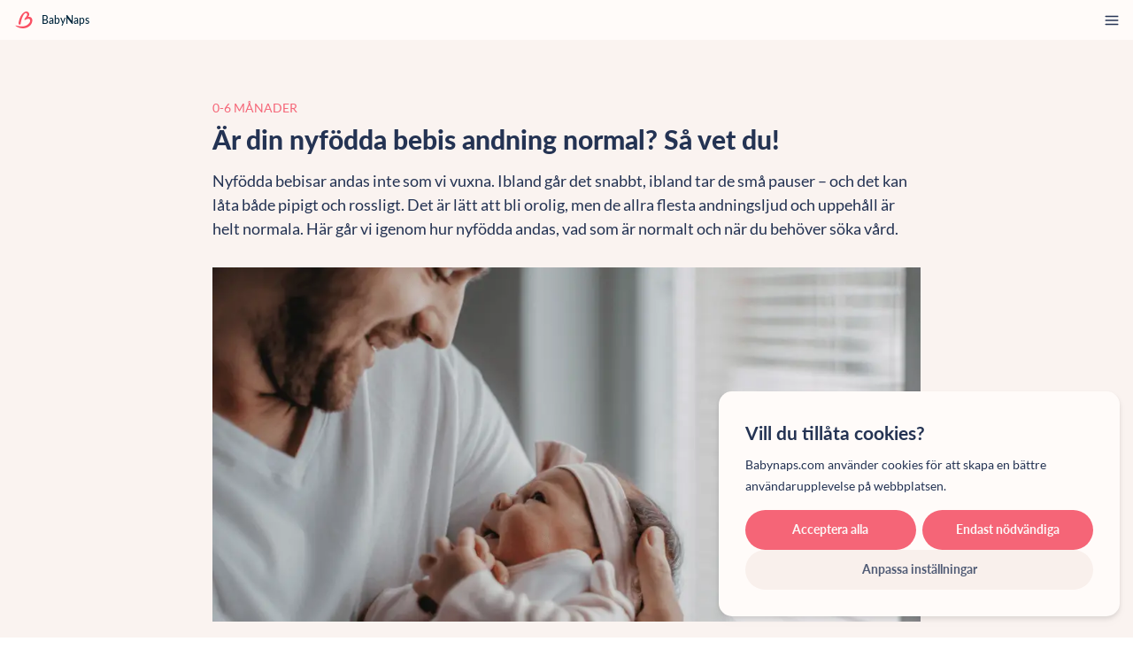

--- FILE ---
content_type: text/html; charset=utf-8
request_url: https://babynaps.com/sv/articles/ar-din-nyfodda-bebis-andning-normal-sa-vet-du
body_size: 45533
content:
<!DOCTYPE html><html lang="sv"><head><meta charSet="utf-8"/><meta name="viewport" content="width=device-width, initial-scale=1.0"/><meta property="og:site_name" content="BabyNaps"/><meta name="theme-color" content="#FFFBF9"/><link rel="icon" type="image/x-icon" href="/favicon.ico"/><title>Är din nyfödda bebis andning normal? Så vet du! - BabyNaps</title><meta name="apple-mobile-web-app-title" content="Är din nyfödda bebis andning normal? Så vet du! - BabyNaps"/><meta name="description" content="Snabb, flämtande, rosslig, pipig – och ibland inte alls (!!). Här reder vi ut vad som är normalt när det gäller din nyfödda bebis andning."/><link rel="canonical" href="https://babynaps.com/sv/articles/ar-din-nyfodda-bebis-andning-normal-sa-vet-du"/><meta property="og:locale" content="sv"/><meta property="og:type" content="article"/><meta property="og:title" content="Är din nyfödda bebis andning normal? Så vet du!"/><meta property="og:description" content="Nyfödda bebisar andas inte som vi vuxna. Ibland går det snabbt, ibland tar de små pauser – och det kan låta både pipigt och rossligt. Det är lätt att bli orolig, men de allra flesta andningsljud och uppehåll är helt normala. Här går vi igenom hur nyfödda andas, vad som är normalt och när du behöver söka vård."/><meta property="og:url" content="https://babynaps.com/sv/articles/ar-din-nyfodda-bebis-andning-normal-sa-vet-du"/><meta property="article:published_time" content="2025-08-20T09:58:00.000Z"/><meta property="article:modified_time" content="2025-10-14T12:45:39.880Z"/><meta property="og:image" content="https://admin.babynaps.com/uploads/large_45_39d1bb2224.png"/><meta property="og:image:width" content="1000"/><meta property="og:image:height" content="500"/><meta property="og:image:type" content="image/png"/><meta name="author" content="Evelina Åkerberg"/><meta name="twitter:label1" content="Skriven av"/><meta name="twitter:data1" content="Evelina Åkerberg"/><meta name="twitter:card" content="summary_large_image"/><meta name="twitter:label2" content="Beräknad lästid "/><meta name="twitter:data2" content="2 minuter "/><link rel="preload" as="image" imageSrcSet="/_next/image?url=https%3A%2F%2Fadmin.babynaps.com%2Fuploads%2Flarge_45_39d1bb2224.png&amp;w=1080&amp;q=75 1x, /_next/image?url=https%3A%2F%2Fadmin.babynaps.com%2Fuploads%2Flarge_45_39d1bb2224.png&amp;w=3840&amp;q=75 2x" fetchpriority="high"/><link rel="preload" as="image" imageSrcSet="/_next/image?url=https%3A%2F%2Fadmin.babynaps.com%2Fuploads%2Flarge_40_381afea542.png&amp;w=384&amp;q=75 1x, /_next/image?url=https%3A%2F%2Fadmin.babynaps.com%2Fuploads%2Flarge_40_381afea542.png&amp;w=750&amp;q=75 2x" fetchpriority="high"/><link rel="preload" as="image" imageSrcSet="/_next/image?url=https%3A%2F%2Fadmin.babynaps.com%2Fuploads%2Flarge_Minska_antalet_vab_dagar_11b7c02ddc.png&amp;w=384&amp;q=75 1x, /_next/image?url=https%3A%2F%2Fadmin.babynaps.com%2Fuploads%2Flarge_Minska_antalet_vab_dagar_11b7c02ddc.png&amp;w=750&amp;q=75 2x" fetchpriority="high"/><link rel="preload" as="image" imageSrcSet="/_next/image?url=https%3A%2F%2Fadmin.babynaps.com%2Fuploads%2Flarge_Har_foerlossningen_startat_88285d6d20.png&amp;w=384&amp;q=75 1x, /_next/image?url=https%3A%2F%2Fadmin.babynaps.com%2Fuploads%2Flarge_Har_foerlossningen_startat_88285d6d20.png&amp;w=750&amp;q=75 2x" fetchpriority="high"/><meta name="next-head-count" content="30"/><link rel="preload" href="/_next/static/media/42d4208282e52d7c-s.p.ttf" as="font" type="font/ttf" crossorigin="anonymous" data-next-font="size-adjust"/><link rel="preload" href="/_next/static/media/673454be524016a3-s.p.ttf" as="font" type="font/ttf" crossorigin="anonymous" data-next-font="size-adjust"/><link rel="preload" href="/_next/static/media/8bc66c8557138355-s.p.ttf" as="font" type="font/ttf" crossorigin="anonymous" data-next-font="size-adjust"/><link rel="preload" href="/_next/static/media/4b5c4426c4bcfcd5-s.p.ttf" as="font" type="font/ttf" crossorigin="anonymous" data-next-font="size-adjust"/><link rel="preload" href="/_next/static/media/15c751eb5dc4640f-s.p.ttf" as="font" type="font/ttf" crossorigin="anonymous" data-next-font="size-adjust"/><link rel="preload" href="/_next/static/media/f2852a9a0707050b-s.p.ttf" as="font" type="font/ttf" crossorigin="anonymous" data-next-font="size-adjust"/><link rel="preload" href="/_next/static/media/e77243ca1bed2f44-s.p.ttf" as="font" type="font/ttf" crossorigin="anonymous" data-next-font="size-adjust"/><link rel="preload" href="/_next/static/media/a02f317104eb5d97-s.p.ttf" as="font" type="font/ttf" crossorigin="anonymous" data-next-font="size-adjust"/><link rel="preload" href="/_next/static/media/2730a5b647c0c6f8-s.p.ttf" as="font" type="font/ttf" crossorigin="anonymous" data-next-font="size-adjust"/><link rel="preload" href="/_next/static/css/5f1c0c8a0c8abe65.css" as="style"/><link rel="stylesheet" href="/_next/static/css/5f1c0c8a0c8abe65.css" data-n-g=""/><link rel="preload" href="/_next/static/css/106a34e347051f09.css" as="style"/><link rel="stylesheet" href="/_next/static/css/106a34e347051f09.css" data-n-p=""/><noscript data-n-css=""></noscript><script defer="" nomodule="" src="/_next/static/chunks/polyfills-c67a75d1b6f99dc8.js"></script><script src="/_next/static/chunks/webpack-59c5c889f52620d6.js" defer=""></script><script src="/_next/static/chunks/framework-2c79e2a64abdb08b.js" defer=""></script><script src="/_next/static/chunks/main-e4359cfc18a8eb2f.js" defer=""></script><script src="/_next/static/chunks/pages/_app-371d84636ea7419c.js" defer=""></script><script src="/_next/static/chunks/5-41ed38158d2205db.js" defer=""></script><script src="/_next/static/chunks/219-26ad1e42c6bbe3b5.js" defer=""></script><script src="/_next/static/chunks/881-37e34b81185151e6.js" defer=""></script><script src="/_next/static/chunks/710-8482307039a8c615.js" defer=""></script><script src="/_next/static/chunks/185-d00f04efa7fc00a0.js" defer=""></script><script src="/_next/static/chunks/pages/articles/%5Bslug%5D-af6cefb2e939a2e2.js" defer=""></script><script src="/_next/static/Fau0QmT-cCWMEjEpK4akm/_buildManifest.js" defer=""></script><script src="/_next/static/Fau0QmT-cCWMEjEpK4akm/_ssgManifest.js" defer=""></script></head><body><div id="__next"><main class="__variable_f7afe3 h-full w-full bg-white-brand-1"><header class="fixed z-40 flex w-full flex-row items-center justify-between px-5 py-3.5 2xl:px-44 2xl:py-0 bg-white-brand-2"><div class="flex flex-row items-center"><a class="flex items-center" href="/sv"><svg xmlns="http://www.w3.org/2000/svg" data-name="Layer 2" viewBox="0 0 110.476 108.857" class="mr-2.5 h-[1.5625rem] w-8 2xl:h-[2.375rem] 2xl:w-12"><path d="M81.603 35.645c20.602-16.856 2.152-47.517-24.552-30.819-26.46 16.545-34.109 54.56-36.731 68.233-2.622 13.672 13.018 17.645 14.267 2.911 1.249-14.734 12.922-54.939 27.918-64.094 13.758-8.398 17.956 9.557 10.325 18.869S62.087 43.103 59.657 48.267c-2.43 5.165-.348 9.308 7.644 4.342 7.991-4.966 26.288-11.092 28.752 3.827 2.464 14.919-13.902 31.553-34.718 37.368-20.816 5.815-50.881-1.43-57.382-3.316-5.326-1.545-4.712.729-1.446 3.671 10.222 9.208 45.316 23.357 77.53 7.648 32.214-15.708 35.25-49.421 25.636-60.159s-24.07-6.004-24.07-6.004Z" data-name="Layer 1" style="fill:#fa5064;fill-rule:evenodd;stroke-width:0"></path></svg><p class="mr-28 text-base font-medium leading-8 2xl:text-xl text-darkblue-9">BabyNaps</p></a><div class="absolute left-0 top-[3.75rem] w-full flex-col items-center gap-1.5 pb-5 2xl:relative 2xl:top-0 2xl:flex-row 2xl:gap-x-12 2xl:bg-transparent 2xl:pb-0 bg-white-brand-2 hidden 2xl:flex"><div class="flex w-full cursor-pointer flex-col items-center justify-between 2xl:mt-1.5 2xl:w-auto"><a referrerPolicy="no-referrer" target="_self" class="flex w-full justify-center" href="/sv"><p class="py-1.5 text-base leading-9 transition-colors duration-300 hover:text-red 2xl:py-7 2xl:text-lg 2xl:leading-7">Hem </p></a><div class="hidden h-1 w-full bg-red transition-all duration-300 2xl:block scale-x-0 bg-transparent"></div></div><div class="flex w-full cursor-pointer flex-col items-center justify-between 2xl:mt-1.5 2xl:w-auto"><a referrerPolicy="no-referrer" target="_self" class="flex w-full justify-center" href="/sv/articles"><p class="py-1.5 text-base leading-9 transition-colors duration-300 hover:text-red 2xl:py-7 2xl:text-lg 2xl:leading-7">Artiklar &amp; guider</p></a><div class="hidden h-1 w-full bg-red transition-all duration-300 2xl:block scale-x-0 bg-transparent"></div></div><div class="flex w-full cursor-pointer flex-col items-center justify-between 2xl:mt-1.5 2xl:w-auto"><a referrerPolicy="no-referrer" target="_self" class="flex w-full justify-center" href="/sv/courses"><p class="py-1.5 text-base leading-9 transition-colors duration-300 hover:text-red 2xl:py-7 2xl:text-lg 2xl:leading-7">Mailkurser </p></a><div class="hidden h-1 w-full bg-red transition-all duration-300 2xl:block scale-x-0 bg-transparent"></div></div><div class="my-7 hidden w-[1px] self-stretch 2xl:flex bg-grey-light"></div><div class="flex w-full cursor-pointer flex-col items-center justify-between 2xl:mt-1.5 2xl:w-auto"><a referrerPolicy="no-referrer" target="_self" class="flex w-full justify-center" href="/sv/sleep-method"><p class="py-1.5 text-base leading-9 transition-colors duration-300 hover:text-red 2xl:py-7 2xl:text-lg 2xl:leading-7">Skapa din sömnplan</p></a><div class="hidden h-1 w-full bg-red transition-all duration-300 2xl:block scale-x-0 bg-transparent"></div></div><div class="flex w-full cursor-pointer flex-col items-center justify-between 2xl:mt-1.5 2xl:w-auto"><a referrerPolicy="no-referrer" target="_self" class="flex w-full justify-center" href="/sv/spotify"><p class="py-1.5 text-base leading-9 transition-colors duration-300 hover:text-red 2xl:py-7 2xl:text-lg 2xl:leading-7">Lyssna på musiken</p></a><div class="hidden h-1 w-full bg-red transition-all duration-300 2xl:block scale-x-0 bg-transparent"></div></div><div class="flex w-full cursor-pointer flex-col items-center justify-between 2xl:mt-1.5 2xl:w-auto"><a referrerPolicy="no-referrer" target="_self" class="flex w-full justify-center" href="/sv/mobile-app"><p class="py-1.5 text-base leading-9 transition-colors duration-300 hover:text-red 2xl:py-7 2xl:text-lg 2xl:leading-7">Ladda ner BabyNaps </p></a><div class="hidden h-1 w-full bg-red transition-all duration-300 2xl:block scale-x-0 bg-transparent"></div></div><div class="block 2xl:hidden"><button class="flex items-center gap-x-2" type="button"><svg xmlns="http://www.w3.org/2000/svg" fill-rule="evenodd" clip-rule="evenodd" image-rendering="optimizeQuality" shape-rendering="geometricPrecision" text-rendering="geometricPrecision" viewBox="0 0 203.55 141.6" class="w-[1.5rem] h-[1.125rem]"><g fill-rule="nonzero"><path fill="#006AA7" d="M11.19 0h181.17c6.15 0 11.19 5.03 11.19 11.19v119.22c0 6.16-5.04 11.19-11.19 11.19H11.19C5.03 141.6 0 136.57 0 130.41V11.19C0 5.03 5.03 0 11.19 0z"></path><path fill="#FECC00" d="M0 56.51h58.9V0h28.58v56.51h116.07v28.58H87.48v56.51H58.9V85.09H0z"></path></g></svg>SV<svg class="h-5 w-5 self-center fill-darkblue" viewBox="0 0 18 18" fill="#243353" xmlns="http://www.w3.org/2000/svg"><path d="M3.18 5.81a.608.608 0 0 1 .805-.062l.069.061L9 10.855l4.946-5.046a.609.609 0 0 1 .804-.06l.07.06a.64.64 0 0 1 .059.82l-.06.07-5.383 5.492a.608.608 0 0 1-.803.06l-.07-.06L3.182 6.7a.639.639 0 0 1 0-.89Z"></path></svg></button><ul class="min-w-24 absolute z-50 -ml-3 mt-3 overflow-hidden rounded-[0.625rem] shadow-primary bg-white-brand-2 hidden"><li><a class="flex h-11 w-full items-center gap-x-2 p-3 hover:bg-lightorange2" href="https://babynaps.com/articles"><svg xmlns="http://www.w3.org/2000/svg" xml:space="preserve" id="Layer_1" x="0" y="0" viewBox="0 0 55.2 38.4" class="w-[1.5rem] h-[1.125rem]"><style>.st1{fill:#c8102e}.st2{fill:#012169}</style><path d="M2.87 38.4h49.46c1.59-.09 2.87-1.42 2.87-3.03V3.03c0-1.66-1.35-3.02-3.01-3.03H3.01A3.037 3.037 0 0 0 0 3.03v32.33c0 1.62 1.28 2.95 2.87 3.04z" style="fill:#fefefe"></path><path d="M23.74 23.03V38.4h7.68V23.03H55.2v-7.68H31.42V0h-7.68v15.35H0v7.68h23.74z" class="st1"></path><path d="M33.98 12.43V0h18.23c1.26.02 2.34.81 2.78 1.92L33.98 12.43zM33.98 25.97V38.4h18.35c1.21-.07 2.23-.85 2.66-1.92L33.98 25.97zM21.18 25.97V38.4H2.87a3.043 3.043 0 0 1-2.66-1.94l20.97-10.49zM21.18 12.43V0H2.99A3.04 3.04 0 0 0 .21 1.94l20.97 10.49zM0 12.8h7.65L0 8.97v3.83zM55.2 12.8h-7.69l7.69-3.85v3.85zM55.2 25.6h-7.69l7.69 3.85V25.6zM0 25.6h7.65L0 29.43V25.6z" class="st2"></path><path d="M55.2 3.25 36.15 12.8h4.26L55.2 5.4V3.25zM19.01 25.6h-4.26L0 32.98v2.15l19.05-9.53h-.04zM10.52 12.81h4.26L0 5.41v2.14l10.52 5.26zM44.63 25.59h-4.26l14.83 7.43v-2.14l-10.57-5.29z" class="st1"></path></svg>EN </a></li><li><a class="flex h-11 w-full items-center gap-x-2 p-3 hover:bg-lightorange2" href="https://babynaps.com/sv/articles"><svg xmlns="http://www.w3.org/2000/svg" fill-rule="evenodd" clip-rule="evenodd" image-rendering="optimizeQuality" shape-rendering="geometricPrecision" text-rendering="geometricPrecision" viewBox="0 0 203.55 141.6" class="w-[1.5rem] h-[1.125rem]"><g fill-rule="nonzero"><path fill="#006AA7" d="M11.19 0h181.17c6.15 0 11.19 5.03 11.19 11.19v119.22c0 6.16-5.04 11.19-11.19 11.19H11.19C5.03 141.6 0 136.57 0 130.41V11.19C0 5.03 5.03 0 11.19 0z"></path><path fill="#FECC00" d="M0 56.51h58.9V0h28.58v56.51h116.07v28.58H87.48v56.51H58.9V85.09H0z"></path></g></svg>SV</a></li><li><a class="flex h-11 w-full items-center gap-x-2 p-3 hover:bg-lightorange2" href="https://babynaps.com/nb/articles"><svg width="23" height="19" viewBox="0 0 23 19" fill="none" xmlns="http://www.w3.org/2000/svg" class="w-[1.5rem] h-[1.125rem]"><g clip-path="url(#clip0_4212_5535)"><path d="M23.75 0.5H-1V18.5H23.75V0.5Z" style="fill:#BA0C2F"></path><path d="M-1 9.5H23.75H-1ZM8 0.5V18.5V0.5Z" style="fill:black"></path><path d="M-1 9.5H23.75M8 0.5V18.5" stroke="white" stroke-width="4.5"></path><path d="M-1 9.5H23.75H-1ZM8 0.5V18.5V0.5Z" style="fill:black"></path><path d="M-1 9.5H23.75M8 0.5V18.5" stroke="#00205B" stroke-width="2.25"></path></g><defs><clipPath id="clip0_4212_5535"><rect y="0.5" width="23" height="18" rx="2" style="fill:white"></rect></clipPath></defs></svg>NO</a></li></ul></div></div></div><div class="hidden 2xl:block"><button class="flex items-center gap-x-2" type="button"><svg xmlns="http://www.w3.org/2000/svg" fill-rule="evenodd" clip-rule="evenodd" image-rendering="optimizeQuality" shape-rendering="geometricPrecision" text-rendering="geometricPrecision" viewBox="0 0 203.55 141.6" class="w-[1.5rem] h-[1.125rem]"><g fill-rule="nonzero"><path fill="#006AA7" d="M11.19 0h181.17c6.15 0 11.19 5.03 11.19 11.19v119.22c0 6.16-5.04 11.19-11.19 11.19H11.19C5.03 141.6 0 136.57 0 130.41V11.19C0 5.03 5.03 0 11.19 0z"></path><path fill="#FECC00" d="M0 56.51h58.9V0h28.58v56.51h116.07v28.58H87.48v56.51H58.9V85.09H0z"></path></g></svg>SV<svg class="h-5 w-5 self-center fill-darkblue" viewBox="0 0 18 18" fill="#243353" xmlns="http://www.w3.org/2000/svg"><path d="M3.18 5.81a.608.608 0 0 1 .805-.062l.069.061L9 10.855l4.946-5.046a.609.609 0 0 1 .804-.06l.07.06a.64.64 0 0 1 .059.82l-.06.07-5.383 5.492a.608.608 0 0 1-.803.06l-.07-.06L3.182 6.7a.639.639 0 0 1 0-.89Z"></path></svg></button><ul class="min-w-24 absolute z-50 -ml-3 mt-3 overflow-hidden rounded-[0.625rem] shadow-primary bg-white-brand-2 hidden"><li><a class="flex h-11 w-full items-center gap-x-2 p-3 hover:bg-lightorange2" href="https://babynaps.com/articles"><svg xmlns="http://www.w3.org/2000/svg" xml:space="preserve" id="Layer_1" x="0" y="0" viewBox="0 0 55.2 38.4" class="w-[1.5rem] h-[1.125rem]"><style>.st1{fill:#c8102e}.st2{fill:#012169}</style><path d="M2.87 38.4h49.46c1.59-.09 2.87-1.42 2.87-3.03V3.03c0-1.66-1.35-3.02-3.01-3.03H3.01A3.037 3.037 0 0 0 0 3.03v32.33c0 1.62 1.28 2.95 2.87 3.04z" style="fill:#fefefe"></path><path d="M23.74 23.03V38.4h7.68V23.03H55.2v-7.68H31.42V0h-7.68v15.35H0v7.68h23.74z" class="st1"></path><path d="M33.98 12.43V0h18.23c1.26.02 2.34.81 2.78 1.92L33.98 12.43zM33.98 25.97V38.4h18.35c1.21-.07 2.23-.85 2.66-1.92L33.98 25.97zM21.18 25.97V38.4H2.87a3.043 3.043 0 0 1-2.66-1.94l20.97-10.49zM21.18 12.43V0H2.99A3.04 3.04 0 0 0 .21 1.94l20.97 10.49zM0 12.8h7.65L0 8.97v3.83zM55.2 12.8h-7.69l7.69-3.85v3.85zM55.2 25.6h-7.69l7.69 3.85V25.6zM0 25.6h7.65L0 29.43V25.6z" class="st2"></path><path d="M55.2 3.25 36.15 12.8h4.26L55.2 5.4V3.25zM19.01 25.6h-4.26L0 32.98v2.15l19.05-9.53h-.04zM10.52 12.81h4.26L0 5.41v2.14l10.52 5.26zM44.63 25.59h-4.26l14.83 7.43v-2.14l-10.57-5.29z" class="st1"></path></svg>EN </a></li><li><a class="flex h-11 w-full items-center gap-x-2 p-3 hover:bg-lightorange2" href="https://babynaps.com/sv/articles"><svg xmlns="http://www.w3.org/2000/svg" fill-rule="evenodd" clip-rule="evenodd" image-rendering="optimizeQuality" shape-rendering="geometricPrecision" text-rendering="geometricPrecision" viewBox="0 0 203.55 141.6" class="w-[1.5rem] h-[1.125rem]"><g fill-rule="nonzero"><path fill="#006AA7" d="M11.19 0h181.17c6.15 0 11.19 5.03 11.19 11.19v119.22c0 6.16-5.04 11.19-11.19 11.19H11.19C5.03 141.6 0 136.57 0 130.41V11.19C0 5.03 5.03 0 11.19 0z"></path><path fill="#FECC00" d="M0 56.51h58.9V0h28.58v56.51h116.07v28.58H87.48v56.51H58.9V85.09H0z"></path></g></svg>SV</a></li><li><a class="flex h-11 w-full items-center gap-x-2 p-3 hover:bg-lightorange2" href="https://babynaps.com/nb/articles"><svg width="23" height="19" viewBox="0 0 23 19" fill="none" xmlns="http://www.w3.org/2000/svg" class="w-[1.5rem] h-[1.125rem]"><g clip-path="url(#clip0_4212_5535)"><path d="M23.75 0.5H-1V18.5H23.75V0.5Z" style="fill:#BA0C2F"></path><path d="M-1 9.5H23.75H-1ZM8 0.5V18.5V0.5Z" style="fill:black"></path><path d="M-1 9.5H23.75M8 0.5V18.5" stroke="white" stroke-width="4.5"></path><path d="M-1 9.5H23.75H-1ZM8 0.5V18.5V0.5Z" style="fill:black"></path><path d="M-1 9.5H23.75M8 0.5V18.5" stroke="#00205B" stroke-width="2.25"></path></g><defs><clipPath id="clip0_4212_5535"><rect y="0.5" width="23" height="18" rx="2" style="fill:white"></rect></clipPath></defs></svg>NO</a></li></ul></div><div class="block 2xl:hidden"><svg width="1.5rem" height="1.5rem" viewBox="0 0 24 24" fill="none" xmlns="http://www.w3.org/2000/svg" class="cursor-pointer"><path d="M3 12H21" stroke="var(--colors-darkblue)" stroke-width="2" stroke-linecap="round" stroke-linejoin="round"></path><path d="M3 6H21" stroke="var(--colors-darkblue)" stroke-width="2" stroke-linecap="round" stroke-linejoin="round"></path><path d="M3 18H21" stroke="var(--colors-darkblue)" stroke-width="2" stroke-linecap="round" stroke-linejoin="round"></path></svg></div></header><div class="flex min-h-screen min-w-full flex-col pt-[3.75rem] 2xl:pt-[5.875rem]"><div class="w-full px-5 py-[3.125rem] lg:px-[14rem] laptop:py-20 xl:px-[20rem] 2xl:px-[25rem]"><div class="flex items-center justify-between gap-x-4"><a class="text-sm uppercase leading-[2.875rem] text-red laptop:text-lg laptop:leading-[2.875rem]" href="/sv/articles?category=0-6-manader">0-6 månader</a></div><h1 class="text-[1.75rem] font-extrabold leading-9 text-darkblue laptop:text-[2.5rem] laptop:leading-[3.125rem]">Är din nyfödda bebis andning normal? Så vet du!</h1><p class="mt-[0.625rem] text-lg leading-7 laptop:mt-5 laptop:text-2xl laptop:leading-9">Nyfödda bebisar andas inte som vi vuxna. Ibland går det snabbt, ibland tar de små pauser – och det kan låta både pipigt och rossligt. Det är lätt att bli orolig, men de allra flesta andningsljud och uppehåll är helt normala. Här går vi igenom hur nyfödda andas, vad som är normalt och när du behöver söka vård.</p><div class="mb-10 w-full laptop:mb-[3.125rem]"><img alt="45.png" fetchpriority="high" width="1070" height="528" decoding="async" data-nimg="1" class="mt-[1.875rem] h-auto w-full laptop:mt-10" style="color:transparent" srcSet="/_next/image?url=https%3A%2F%2Fadmin.babynaps.com%2Fuploads%2Flarge_45_39d1bb2224.png&amp;w=1080&amp;q=75 1x, /_next/image?url=https%3A%2F%2Fadmin.babynaps.com%2Fuploads%2Flarge_45_39d1bb2224.png&amp;w=3840&amp;q=75 2x" src="/_next/image?url=https%3A%2F%2Fadmin.babynaps.com%2Fuploads%2Flarge_45_39d1bb2224.png&amp;w=3840&amp;q=75"/></div><div class="ck-content mt-[1.875rem] laptop:mt-[3.75rem] article_internalLists__w6w48"><h2>Andningen växlar – och det är normalt</h2><p>Det är normalt att nyfödda bebisar växlar mellan att andas jättesnabbt till att ha andningsuppehåll under flera sekunder (<i>den</i> oron, vi vet!!). Nyfödda andas nämligen ofta <strong>mycket snabbare</strong> än äldre barn och vuxna. En liten bebis tar vanligtvis <strong>40–60 andetag per minut när den är vaken</strong> och <strong>30–40 per minut i sömn</strong>.</p><p>De kan också växla mellan <strong>snabba andetag i några sekunder</strong> och <strong>korta pauser</strong> där de inte andas alls. Det kallas <strong>periodisk andning</strong> och beror på att bebisens andningssystem fortfarande är omoget. En paus på <strong>upp till 5–10 sekunder</strong> är normalt och andningen kommer igång av sig själv.&nbsp;</p><p>💛 <i>Kort sagt: nyfödda andas ojämnt – men det är helt normalt när kroppen håller på att lära sig rytmen.</i></p><hr><h2>Så <i>ska</i> det låta</h2><p>Det är helt normalt att nyfödda <strong>låter mycket</strong> när de andas – pip, rossel eller små väsningar hör till. Deras luftvägar är mjuka och trånga, vilket gör att varje andetag låter tydligare.</p><p>Många föräldrar upplever också att det ibland låter som att <strong>något åker upp och ner</strong> i halsen när bebisen ligger ner. Det är nästan alltid <strong>lite mjölk som rinner tillbaka</strong> eftersom <strong>magmunnarna fortfarande är omogna</strong>. Maten kan åka upp och ner i matstrupen utan att bebisen störs – och det är ofarligt.</p><hr><h2>Nyfödd som är täppt i näsan?&nbsp;</h2><p>Nyfödda <strong>andas främst genom näsan</strong>, vilket betyder att en täppt näsa kan göra det svårare att andas och sova. Om det låter snuvigt kan du:</p><ol><li>Droppa <strong>koksaltlösning</strong> i ena näsborren - går fint att göra medan din bebis äter</li><li>Vänta i 20-30 sekunder, och torka rent eller låt lösningen rinna ut.</li><li>Ta nästa näsborre.&nbsp;</li><li>Låta bebisen vila i <strong>lite högläge</strong>, t.ex. med en kudde under madrassen.</li></ol><p>💡 <i>Du kan också försiktigt använda en manuell snorsug om din bebis är täppt i näsan.</i></p><hr><h2>Behöver man andningslarm hemma?</h2><p>För <strong>friska, fullgångna bebisar</strong> rekommenderas <strong>inte andningslarm</strong>. De minskar inte risken för plötslig spädbarnsdöd (SIDS), och kan tvärtom skapa <strong>onödig oro</strong> genom falsklarm. Om en bebis behöver andningsövervakning, till exempel vid för tidig födsel eller sjukdom, får familjen <strong>rekommendation och utrustning via vården</strong>.&nbsp;</p><hr><h2>Då ska du söka akut hjälp för din bebis andning</h2><p>De flesta andningsljud är ofarliga, men du ska alltid söka vård om du märker att din bebis:</p><ul><li><strong>Andningen verkar vara ansträngd</strong> eller om bebisen får svårt att dra ner luft. Det betyder att andningen är tung och jobbig och att bebisen använder bukmusklerna för att få ner luft. Ansträngd andning kan också synas genom att <strong>halsgropen dras in</strong> eller att <strong>näsvingarna fladdrar</strong> när bebisen drar in luften. &nbsp;</li><li>Blir <strong>blå om läppar eller naglar.</strong></li><li>Är <strong>slö eller orkar inte äta.</strong></li><li>Har <strong>dåligt allmäntillstånd</strong> – verkar ovanligt trött, ointresserad eller svår att väcka.</li></ul><p><i>Om du eller ditt barn råkat ut för ett kritiskt olycksfall eller om du har misstankar om en allvarlig sjukdom så bör du uppsöka vård på en akutmottagning. Om du upplever att läget är akut ska du alltid kontakta 112.</i></p><hr><h3><i>Källor</i></h3><p><i>1177 Vårdguiden: Andning hos spädbarn (2024)</i><br><i>Socialstyrelsen: Råd om spädbarnsvård och SIDS</i><br><i>American Academy of Pediatrics (AAP): Breathing patterns in newborns (2023)</i><br><i>Folkhälsomyndigheten: Säker sömn för spädbarn (2022)</i></p></div><div class="flex flex-row items-center justify-between mt-10"><div class="flex flex-row items-center"><img alt="Evelina Åkerberg" loading="lazy" width="50" height="50" decoding="async" data-nimg="1" class="mr-4 h-10 w-10 rounded-full object-cover laptop:mr-5 laptop:h-[3.125rem] laptop:w-[3.125rem]" style="color:transparent" srcSet="/_next/image?url=https%3A%2F%2Fadmin.babynaps.com%2Fuploads%2Flarge_724_A8424_92645fe7d1.jpeg&amp;w=64&amp;q=75 1x, /_next/image?url=https%3A%2F%2Fadmin.babynaps.com%2Fuploads%2Flarge_724_A8424_92645fe7d1.jpeg&amp;w=128&amp;q=75 2x" src="/_next/image?url=https%3A%2F%2Fadmin.babynaps.com%2Fuploads%2Flarge_724_A8424_92645fe7d1.jpeg&amp;w=128&amp;q=75"/><p class="text-sm font-bold leading-7 text-darkblue laptop:text-xl">Evelina Åkerberg</p></div><p class="text-sm leading-7 text-grey laptop:text-xl">20 augusti, 2025</p></div></div><svg viewBox="0 0 55 5" width="55" height="5" fill="none" class="flex w-full flex-row justify-center mb-12 laptop:mb-20"><circle cx="2.5" cy="2.5" r="2.5" fill="#243353"></circle><circle cx="27.5" cy="2.5" r="2.5" fill="#243353"></circle><circle cx="52.5" cy="2.5" r="2.5" fill="#243353"></circle></svg><section class="bg-lightorange3 pb-[5.625rem] pt-[3.75rem] laptop:pb-[6.25rem] laptop:pt-[5.625rem] px-5 lg:px-[14rem] xl:px-[20rem] 2xl:px-[25rem]"><h2 class="text-lg  font-extrabold leading-[1.875rem] laptop:text-2xl laptop:leading-7">Rekommenderas för dig </h2><ul class="mt-5 flex flex-col gap-y-5 laptop:mt-10"><li><a class="overflow-hidden rounded-3xl bg-lightpink transition-shadow duration-300 hover:shadow-primary PostWidget_horizontal-root__kRyCT" href="/sv/articles/high-need-babies-ar-extra-allt-mer-missnojda-svarare-att-lugna-och-har-extremt-svart-att-sova"><div class="PostWidget_horizontal-postImage__9_PzY"><img alt="40.png" fetchpriority="high" width="352" height="239" decoding="async" data-nimg="1" class="h-full w-full object-cover" style="color:transparent" srcSet="/_next/image?url=https%3A%2F%2Fadmin.babynaps.com%2Fuploads%2Flarge_40_381afea542.png&amp;w=384&amp;q=75 1x, /_next/image?url=https%3A%2F%2Fadmin.babynaps.com%2Fuploads%2Flarge_40_381afea542.png&amp;w=750&amp;q=75 2x" src="/_next/image?url=https%3A%2F%2Fadmin.babynaps.com%2Fuploads%2Flarge_40_381afea542.png&amp;w=750&amp;q=75"/></div><div class="px-5 pb-7  laptop:pb-8 pl-7 pt-6"><div class="flex items-center justify-between gap-x-4"><div class="flex gap-x-2.5"><div class="rounded-lg px-2.5 py-1.5 laptop:py-1 font-semibold PostWidget_tag-article__WM7rb"><p class="text-xs laptop:text-sm">Artikel </p></div><div class="rounded-lg px-2.5 py-1.5 laptop:py-1 font-medium PostWidget_tag-category__qdjdL"><p class="text-xs laptop:text-sm">0-6 månader</p></div></div></div><p class="mt-4 line-clamp-2 text-lg font-bold leading-[1.625rem] text-darkblue laptop:mt-5 laptop:text-[1.375rem] laptop:leading-[1.75rem]">High need baby? När din bebis är missnöjd, svårare att lugna och har extremt svårt att sova</p><p class="mt-2 line-clamp-2 text-lg leading-7 text-darkblue laptop:mt-3">Krävande, skrikig, superkänslig och missnöjd bebis som sover dåligt? Känns det bekant? Då kan det vara så att du har en high need baby – en bebis med extra allt: mer känslor, större behov av närhet, mer vilja. </p></div></a></li><li><a class="overflow-hidden rounded-3xl bg-lightpink transition-shadow duration-300 hover:shadow-primary PostWidget_horizontal-root__kRyCT" href="/sv/articles/5-knep-som-minskar-antalet-vab-dagar-pa-riktigt"><div class="PostWidget_horizontal-postImage__9_PzY"><img alt="Minska antalet vab dagar.png" fetchpriority="high" width="352" height="239" decoding="async" data-nimg="1" class="h-full w-full object-cover" style="color:transparent" srcSet="/_next/image?url=https%3A%2F%2Fadmin.babynaps.com%2Fuploads%2Flarge_Minska_antalet_vab_dagar_11b7c02ddc.png&amp;w=384&amp;q=75 1x, /_next/image?url=https%3A%2F%2Fadmin.babynaps.com%2Fuploads%2Flarge_Minska_antalet_vab_dagar_11b7c02ddc.png&amp;w=750&amp;q=75 2x" src="/_next/image?url=https%3A%2F%2Fadmin.babynaps.com%2Fuploads%2Flarge_Minska_antalet_vab_dagar_11b7c02ddc.png&amp;w=750&amp;q=75"/></div><div class="px-5 pb-7  laptop:pb-8 pl-7 pt-6"><div class="flex items-center justify-between gap-x-4"><div class="flex gap-x-2.5"><div class="rounded-lg px-2.5 py-1.5 laptop:py-1 font-semibold PostWidget_tag-article__WM7rb"><p class="text-xs laptop:text-sm">Artikel </p></div><div class="rounded-lg px-2.5 py-1.5 laptop:py-1 font-medium PostWidget_tag-category__qdjdL"><p class="text-xs laptop:text-sm">Förskola</p></div></div></div><p class="mt-4 line-clamp-2 text-lg font-bold leading-[1.625rem] text-darkblue laptop:mt-5 laptop:text-[1.375rem] laptop:leading-[1.75rem]">5 knep som MINSKAR antalet vab-dagar (på riktigt!)</p><p class="mt-2 line-clamp-2 text-lg leading-7 text-darkblue laptop:mt-3">Vab – IGEN! Den här tiden på året känns det ofta som att man vabbar mer än man jobbar. Men det finns knep som faktiskt MINSKAR (!!) antalet sjukdagar. </p></div></a></li><li><a class="overflow-hidden rounded-3xl bg-lightpink transition-shadow duration-300 hover:shadow-primary PostWidget_horizontal-root__kRyCT" href="/sv/articles/har-forlossningen-startat-10-tidiga-tecken-att-det-ar-dags"><div class="PostWidget_horizontal-postImage__9_PzY"><img alt="Har förlossningen startat.png" fetchpriority="high" width="352" height="239" decoding="async" data-nimg="1" class="h-full w-full object-cover" style="color:transparent" srcSet="/_next/image?url=https%3A%2F%2Fadmin.babynaps.com%2Fuploads%2Flarge_Har_foerlossningen_startat_88285d6d20.png&amp;w=384&amp;q=75 1x, /_next/image?url=https%3A%2F%2Fadmin.babynaps.com%2Fuploads%2Flarge_Har_foerlossningen_startat_88285d6d20.png&amp;w=750&amp;q=75 2x" src="/_next/image?url=https%3A%2F%2Fadmin.babynaps.com%2Fuploads%2Flarge_Har_foerlossningen_startat_88285d6d20.png&amp;w=750&amp;q=75"/></div><div class="px-5 pb-7  laptop:pb-8 pl-7 pt-6"><div class="flex items-center justify-between gap-x-4"><div class="flex gap-x-2.5"><div class="rounded-lg px-2.5 py-1.5 laptop:py-1 font-semibold PostWidget_tag-article__WM7rb"><p class="text-xs laptop:text-sm">Artikel </p></div><div class="rounded-lg px-2.5 py-1.5 laptop:py-1 font-medium PostWidget_tag-category__qdjdL"><p class="text-xs laptop:text-sm">Gravid</p></div></div></div><p class="mt-4 line-clamp-2 text-lg font-bold leading-[1.625rem] text-darkblue laptop:mt-5 laptop:text-[1.375rem] laptop:leading-[1.75rem]">Har förlossningen startat? 10 TIDIGA tecken att det är dags!</p><p class="mt-2 line-clamp-2 text-lg leading-7 text-darkblue laptop:mt-3">Hur vet du att förlossningen har startat – och vilka tidiga tecken kan visa att det snart är dags att föda? Här går vi igenom de vanligaste signalerna – och några myter som är värda att släppa taget om.</p></div></a></li></ul></section><div class="px-5 py-[3.62rem] laptop:py-[4.69rem] xl:px-[11.25rem]"><div class="relative flex flex-col overflow-hidden rounded-3xl bg-lightblue3 xl:flex-row"><svg xmlns="http://www.w3.org/2000/svg" width="87rem" viewBox="0 0 1560 441" fill="none" class="absolute right-0 top-0 z-0 hidden laptop:block"><g clip-path="url(#sleep-method-a)"><path fill="#A6C0DB" stroke="#505B7580" d="M1687.19-285.746v.147l.08.121A103.964 103.964 0 0 1 1704.01-241c2.57 20.657-1.49 41.33-11.19 61.333l-.13.256.16.237a181.87 181.87 0 0 1 28.51 77.648 182.589 182.589 0 0 1-31.12 126.532 183.003 183.003 0 0 1-107.58 73.69l-.33.079-.05.335a133.124 133.124 0 0 1-38.6 76.027 133.4 133.4 0 0 1-76.85 37.075 132.854 132.854 0 0 1-96.53-25.724l-.38-.288-.3.37a175.216 175.216 0 0 1-113.87 62.542 175.852 175.852 0 0 1-97.54-15.798 175.615 175.615 0 0 1-73.57-65.89l-.25-.408-.42.237a134.144 134.144 0 0 1-49.57 16.356 134.604 134.604 0 0 1-91.832-21.979 134.304 134.304 0 0 1-54.712-76.868l-.211-.796-.609.555a66.677 66.677 0 0 1-36.764 16.916 66.878 66.878 0 0 1-49.308-13.564 66.713 66.713 0 0 1-25.258-44.417l-.001-.003v-.006l-.001-.003v-.004l-.001-.003v-.006l-.001-.003v-.004l-.001-.003v-.006l-.001-.003v-.004l-.001-.003V43.4l-.001-.003v-.004l-.001-.003v-.006l-.001-.003v-.003l-.001-.004v-.006l-.001-.003v-.003l-.001-.003v-.007l-.001-.003v-.003l-.001-.003v-.007l-.001-.003v-.006l-.001-.003v-.004l-.001-.003v-.006l-.001-.003v-.003l-.001-.004v-.006l-.001-.003v-.003l-.001-.003v-.007l-.001-.003v-.003l-.001-.003v-.006l-.001-.003v-.004l-.001-.003v-.006l-.001-.003v-.007l-.001-.003v-.003l-.001-.003v-.006l-.001-.003v-.003l-.001-.004v-.006l-.001-.003V43.2l-.001-.003v-.006l-.001-.004v-.006l-.001-.003v-.003l-.001-.003v-.006l-.001-.004v-.003l-.001-.003v-.006l-.001-.003v-.003l-.001-.003v-.007l-.001-.003v-.006l-.001-.003v-.003l-.001-.003v-.007l-.001-.003v-.003l-.001-.003v-.006l-.001-.003v-.006l-.001-.003v-.004l-.001-.003v-.006l-.001-.003v-.003l-.001-.003v-.006l-.001-.003v-.007l-.001-.003v-.003l-.001-.003v-.006l-.001-.003v-.003l-.001-.003v-.006l-.001-.004v-.006l-.001-.003v-.003l-.001-.003v-.006l-.001-.003v-.003l-.001-.003v-.006l-.001-.003v-.007l-.001-.003v-.003l-.001-.003v-.006l-.001-.003v-.003l-.001-.003v-.006l-.001-.003v-.007l-.001-.003v-.003l-.001-.003v-.006l-.001-.003V42.9l-.001-.003v-.003l-.001-.003v-.006l-.001-.003v-.003l-.001-.003v-.007l-.001-.003v-.006l-.001-.003v-.003l-.001-.003v-.006l-.001-.003v-.006l-.001-.003v-.003l-.001-.003v-.006l-.001-.003v-.007l-.001-.003v-.003l-.001-.003v-.006l-.001-.003v-.003l-.001-.003v-.006l-.001-.003v-.006l-.001-.003v-.003l-.001-.003v-.006l-.001-.003v-.006l-.001-.003v-.003l-.001-.003v-.007l-.001-.003v-.006l-.001-.003v-.003l-.001-.003v-.006l-.001-.003V42.7l-.001-.003v-.003l-.001-.003v-.006l-.001-.003v-.006l-.001-.003v-.003l-.001-.003v-.006l-.001-.003v-.006l-.001-.003v-.003l-.001-.003v-.006l-.001-.003v-.006l-.001-.004v-.002l-.001-.004v-.006l-.001-.003v-.006l-.001-.003v-.003l-.001-.003v-.006l-.001-.003v-.006l-.001-.003v-.003l-.001-.003v-.006l-.001-.003v-.006l-.001-.003v-.003l-.001-.003v-.006l-.001-.003v-.006l-.001-.003v-.003l-.001-.003v-.006l-.001-.003v-.006l-.001-.003V42.5l-.001-.003v-.006l-.001-.003v-.006l-.001-.003v-.003l-.001-.003v-.006l-.001-.003v-.006l-.001-.003v-.003l-.001-.003v-.006l-.001-.003v-.006l-.001-.003v-.003l-.001-.003v-.006l-.001-.003v-.006l-.001-.003v-.003l-.001-.003v-.006l-.001-.003v-.006l-.001-.003v-.003l-.001-.003v-.006l-.001-.003v-.006l-.001-.003v-.003l-.001-.003v-.006l-.001-.003v-.006l-.001-.003v-.003l-.001-.003v-.006l-.001-.003v-.006l-.001-.003v-.003l-.001-.003v-.006l-.001-.003v-.006l-.001-.003v-.003l-.001-.003v-.006l-.001-.003v-.006l-.001-.003v-.006l-.001-.003v-.003l-.001-.003v-.006l-.001-.003v-.006l-.001-.003v-.003l-.001-.003v-.006l-.001-.003v-.006l-.001-.003v-.003l-.001-.003v-.006l-.001-.003v-.006l-.001-.003v-.003l-.001-.003v-.006l-.001-.003v-.006l-.001-.003v-.003l-.001-.003v-.006l-.001-.003v-.006l-.001-.003v-.003l-.001-.003v-.006l-.001-.003v-.006l-.001-.003v-.003l-.001-.003v-.007l-.001-.003v-.005l-.001-.003v-.003l-.001-.003v-.006l-.001-.003v-.006l-.001-.003v-.004l-.001-.003v-.006l-.001-.003v-.006l-.001-.003v-.003l-.001-.003v-.006l-.001-.003v-.006l-.001-.003v-.003l-.001-.003v-.006l-.001-.003v-.006l-.001-.003v-.003l-.001-.003v-.006l-.001-.003v-.006l-.001-.003v-.003l-.001-.003v-.006l-.001-.003v-.006l-.001-.003v-.003l-.001-.003v-.006l-.001-.003v-.006l-.001-.003v-.003l-.001-.003v-.006l-.001-.003v-.006l-.001-.003-.036-.295-.276-.109a139.758 139.758 0 0 1-37.454-22.05l-.205-.169-.255.075a79.319 79.319 0 0 1-12.642 2.646 79.05 79.05 0 0 1-58.289-16.038 78.859 78.859 0 0 1-29.85-52.513 78.552 78.552 0 0 1 1.369-27.09l.052-.228-.142-.186a106.022 106.022 0 0 1-20.666-50.107c-2.832-22.773 2.383-45.553 14.345-67.455l.056-.103.005-.117a140.014 140.014 0 0 1 36.858-89.281 140.323 140.323 0 0 1 85.942-44.249l775.407-96.471a140.348 140.348 0 0 1 54.56 3.949 140.118 140.118 0 0 1 48.88 24.504 139.955 139.955 0 0 1 52.98 93.187c.59 4.8.94 9.626 1.04 14.461Z" opacity="0.4"></path><path fill="#A6C0DB" stroke="#505B7580" d="M1450.67-239.684a391.483 391.483 0 0 0-106.05-2.876c-37.93-32.215-95.9-57.914-163.17-68.655-115.27-18.408-218.256 13.364-244.82 72.043l514.04-.512Zm0 0c82.89 13.237 151.68 49.159 186.36 92.118l-186.36-92.118Zm-513.585.718-.155.344-.374-.056a59.732 59.732 0 0 0-16.758-.135l-.066-.496.066.496a60.124 60.124 0 0 0-39.811 23.05 60.053 60.053 0 0 0-11.84 44.434 59.747 59.747 0 0 0 8.534 23.784l.12.192-.065.216a59.902 59.902 0 0 0-2.011 25.199 60.069 60.069 0 0 0 22.018 38.94 60.138 60.138 0 0 0 42.84 12.944l.531-.046.012.532a100.706 100.706 0 0 0 17.28 54.047 100.812 100.812 0 0 0 43.764 36.145l.52.222-.28.489a45.396 45.396 0 0 0-5.628 15.772 45.804 45.804 0 0 0 8.148 34.127 45.717 45.717 0 0 0 13.13 12.16 45.846 45.846 0 0 0 31.88 6.104l.46-.081.11.46a91.31 91.31 0 0 0 26.71 45.938 91.368 91.368 0 0 0 47.79 23.288 91.18 91.18 0 0 0 32.84-.711l.34-.069.19.292a128.985 128.985 0 0 0 38.13 38.831 129.073 129.073 0 0 0 50.75 19.668 129.404 129.404 0 0 0 96.3-22.957 129.258 129.258 0 0 0 51.83-84.286l.07-.494.5.079a93.76 93.76 0 0 0 45.33-3.921 93.687 93.687 0 0 0 38.14-24.797l.33-.36.37.329a96.497 96.497 0 0 0 49.34 23.473 97.03 97.03 0 0 0 72.2-17.218 96.891 96.891 0 0 0 38.85-63.197V23.752l.01-.005V23.69l.01-.004V23.627l.01-.005V23.566l.01-.005V23.502l.01-.004v-.058l.01-.004V23.378l.01-.004V23.316l.01-.005V23.254l.01-.005V23.192l.01-.005V23.125l.01-.004v-.058l.01-.004V23l.01-.004v-.058l.01-.004v-.058l.01-.004v-.058l.01-.004v-.058l.01-.004v-.062l.01-.004V22.625l.01-.004v-.058l.01-.004V22.5l.01-.004v-.058l.01-.004v-.058l.01-.004v-.058l.01-.004v-.062l.01-.005V22.188l.01-.005V22.126l.01-.005V22.064l.01-.005V22.001l.01-.005V21.94l.01-.005V21.876l.01-.004v-.058l.01-.004v-.062l.01-.005V21.685l.01-.004V21.623l.01-.004V21.56l.01-.005v-.058l.01-.004.07-.494.5.079A85.52 85.52 0 0 0 1704.1 5.9a85.384 85.384 0 0 0 34.25-55.706 85.399 85.399 0 0 0-15.19-63.632 85.481 85.481 0 0 0-55.77-34.255 85.408 85.408 0 0 0-30.26.616l-.3.06-.19-.236c-34.58-42.832-103.23-78.713-186.05-91.938a390.897 390.897 0 0 0-105.91-2.873l-.22.024-.16-.14c-37.85-32.144-95.73-57.812-162.92-68.542-57.58-9.194-112.07-5.853-155.46 7.099-43.412 12.957-75.638 35.505-88.835 64.656Z" opacity="0.2"></path><path fill="#F9E1A5" stroke="#EFCF7F" d="m783.282 164.016.001.001a35.01 35.01 0 0 0 12.796 15.569 35.145 35.145 0 0 0 19.278 5.958l.008-.001a3.2 3.2 0 0 1 3.043 2.147 3.18 3.18 0 0 1-1.07 3.559 40.006 40.006 0 0 1-9.049 5.225 39.764 39.764 0 0 1-31.222-.337 39.693 39.693 0 0 1-12.994-9.203 39.578 39.578 0 0 1-8.315-13.56v-.001c-6.764-18.62 2.808-41.291 20.882-49.462a39.995 39.995 0 0 1 13.225-3.406c.534-.033 1.066.1 1.521.38l.262-.426-.262.426a2.58 2.58 0 0 1 .389 4.105l-.004.003a34.971 34.971 0 0 0-10.372 18.185 34.919 34.919 0 0 0 1.883 20.838Z"></path><path fill="#E6B336" fill-opacity="0.15" d="M789.582 189.5c-17.543-6.228-30.928-18.798-35-34.5-2.005 10.634-.074 15.196 4 24 4.075 8.804 13.382 15.732 21.673 18.679 5.97 2.119 13.831 2.504 20.327.821 6.827-.665 12.068-3.928 17.5-9-7 3.5-20.428 2.908-28.5 0Z"></path><g clip-path="url(#sleep-method-b)"><path fill="#A7C8E8" stroke="#A8C9E0" d="m1519.1 301.058.01-.015.01-.015c.61-1.124.37-2.81-.93-5.047-1.28-2.206-3.5-4.798-6.51-7.611-6.01-5.619-15.08-12.039-25.78-17.916-10.7-5.876-20.99-10.075-28.95-12.126-3.99-1.026-7.36-1.507-9.91-1.404-2.58.104-4.14.798-4.75 1.914-.33.593-.4 1.348-.2 2.282.16.752.51 1.599 1.02 2.528.94-1.174 2.67-1.703 4.83-1.788 2.45-.098 5.63.368 9.3 1.319 7.35 1.902 16.8 5.776 26.6 11.16s18.14 11.273 23.69 16.455c2.77 2.588 4.87 5.02 6.1 7.142 1.09 1.866 1.58 3.616 1.09 5.032 1.06-.061 1.95-.227 2.66-.496.88-.334 1.44-.811 1.72-1.414Z"></path><path fill="#CBE5FF" stroke="#A7C8E8" d="M1458.13 266.947c-6.59 12.013-2.2 27.1 9.81 33.698 12.01 6.597 27.1 2.206 33.7-9.807 6.59-12.014 2.2-27.101-9.81-33.698-12.01-6.597-27.1-2.207-33.7 9.807Z"></path><path fill="#84AFC8" fill-opacity="0.33" d="M1480.53 292.889a24.048 24.048 0 0 1-10.96-14.668 23.756 23.756 0 0 1 2.6-18.05 23.43 23.43 0 0 1 4.13-5.11c-3.6.446-7.04 1.704-10.07 3.68a23.668 23.668 0 0 0-7.41 7.72 23.728 23.728 0 0 0-2.59 18.059 23.998 23.998 0 0 0 10.97 14.666 24.064 24.064 0 0 0 14.87 3.253 23.85 23.85 0 0 0 13.79-6.325 24.043 24.043 0 0 1-15.33-3.225Z"></path><path fill="#A7C8E8" stroke="#A0C2E2" d="m1441.85 260.106-.01.015v.015c-.62 1.124-.38 2.809.92 5.045 1.28 2.204 3.49 4.795 6.5 7.605 6 5.617 15.07 12.035 25.78 17.915 10.71 5.881 20.99 10.082 28.96 12.133 3.99 1.027 7.37 1.508 9.91 1.405 2.59-.104 4.14-.797 4.75-1.913.33-.594.41-1.349.2-2.282-.16-.752-.5-1.599-1.02-2.528-.93 1.173-2.67 1.702-4.83 1.787-2.45.097-5.63-.37-9.31-1.321-7.35-1.904-16.79-5.777-26.59-11.157-9.79-5.38-18.13-11.269-23.68-16.452-2.77-2.589-4.87-5.022-6.11-7.145-1.09-1.866-1.57-3.617-1.08-5.033-1.06.062-1.96.227-2.67.497-.88.333-1.44.811-1.72 1.414Z"></path></g><path fill="#F9E1A5" stroke="#E2CA8E" d="m892.493 176.627.004.01 1.286 3.697.001.001c.164.469.44.892.804 1.232l.341-.366-.341.366c.364.339.805.585 1.284.717h.001l3.779 1.036h.001a2.069 2.069 0 0 1 .685 3.646l-.002.001-3.123 2.368-.001.001a3.06 3.06 0 0 0-1.217 2.587l.184 3.92a2.063 2.063 0 0 1-1.066 1.907 2.066 2.066 0 0 1-2.182-.112v-.001l-3.223-2.24a3.08 3.08 0 0 0-2.836-.353l-3.673 1.382a2.075 2.075 0 0 1-2.143-.426 2.068 2.068 0 0 1-.567-2.11l1.14-3.755v-.001a3.067 3.067 0 0 0-.546-2.806l-.001-.001-2.446-3.061-.002-.002a2.072 2.072 0 0 1 .475-3.027 2.065 2.065 0 0 1 1.082-.339l3.92-.078a3.073 3.073 0 0 0 2.503-1.378l.001-.001 2.153-3.268.006-.009a2.066 2.066 0 0 1 3.069-.493c.303.25.529.582.65.956ZM754.242 71.588l.004.01.964 2.77v.001a2.427 2.427 0 0 0 1.651 1.54l2.832.777h.001c.256.072.486.214.665.41l.369-.338-.369.337a1.42 1.42 0 0 1 .278 1.479 1.421 1.421 0 0 1-.472.623l-.001.002-2.34 1.774-.001.001a2.418 2.418 0 0 0-.962 2.044l.138 2.939a1.426 1.426 0 0 1-2.238 1.236l-2.415-1.68h-.001a2.426 2.426 0 0 0-2.241-.278l-2.753 1.035a1.425 1.425 0 0 1-1.866-1.747l.854-2.814a2.423 2.423 0 0 0-.432-2.218v-.001l-1.834-2.294-.001-.002a1.43 1.43 0 0 1-.184-1.493c.112-.241.289-.447.511-.592l-.274-.418.274.418c.222-.146.48-.227.745-.234l2.937-.058h.001a2.434 2.434 0 0 0 1.977-1.089h.001l1.614-2.45.006-.01a1.424 1.424 0 0 1 2.562.32ZM967.242 410.814l.004.01.964 2.77v.001a2.434 2.434 0 0 0 1.651 1.541l2.832.776h.001c.256.072.486.214.665.409l.369-.337-.369.337a1.424 1.424 0 0 1-.194 2.102l-.001.002-2.34 1.774-.001.001a2.415 2.415 0 0 0-.962 2.044v.001l.138 2.938a1.43 1.43 0 0 1-.735 1.314 1.428 1.428 0 0 1-1.503-.078l-2.415-1.679h-.001a2.425 2.425 0 0 0-2.241-.279l-2.753 1.036a1.43 1.43 0 0 1-1.476-.294 1.42 1.42 0 0 1-.39-1.454l.854-2.814a2.424 2.424 0 0 0-.432-2.218v-.001l-1.834-2.294-.001-.002a1.43 1.43 0 0 1-.184-1.493 1.43 1.43 0 0 1 .511-.592l-.274-.418.274.418c.222-.146.48-.227.745-.234l2.937-.058h.001a2.43 2.43 0 0 0 1.977-1.089l.001-.001 1.614-2.449.006-.009a1.428 1.428 0 0 1 2.114-.34c.209.172.365.401.448.659Z"></path></g><defs><clipPath id="sleep-method-a"><path fill="#fff" d="M0 0h1560v441H0z"></path></clipPath><clipPath id="sleep-method-b"><path fill="#fff" d="M1532.09 278.679 1454.373 236 1430 280.381l77.718 42.68z"></path></clipPath></defs></svg><svg xmlns="http://www.w3.org/2000/svg" viewBox="0 0 354 778" preserveAspectRatio="xMaxYMin meet" fill="none" class="absolute right-0 top-0 z-0 block laptop:hidden"><g clip-path="url(#m-sleep-method-a)"><path fill="#A6C0DB" stroke="#505B7580" stroke-width="0.5" d="m406.461-62.845.001.073.041.061a39.557 39.557 0 0 1 6.367 16.921c.978 7.858-.564 15.723-4.259 23.336l-.062.127.078.12a69.22 69.22 0 0 1 10.855 29.559 69.518 69.518 0 0 1-11.846 48.169 69.674 69.674 0 0 1-40.957 28.053l-.165.04-.024.167a50.664 50.664 0 0 1-14.69 28.933 50.767 50.767 0 0 1-29.246 14.11 50.553 50.553 0 0 1-36.735-9.789l-.191-.145-.153.185a66.692 66.692 0 0 1-43.345 23.809 66.947 66.947 0 0 1-37.133-6.015 66.826 66.826 0 0 1-28.005-25.082l-.127-.204-.209.118a51.223 51.223 0 0 1-53.813-2.14 51.11 51.11 0 0 1-20.822-29.253l-.106-.399-.304.278a25.345 25.345 0 0 1-13.975 6.43 25.422 25.422 0 0 1-18.743-5.156 25.361 25.361 0 0 1-9.602-16.883l-.074-.596-.018-.148-.138-.054a53.199 53.199 0 0 1-14.255-8.392l-.102-.084-.127.037c-1.573.466-3.18.802-4.807 1.006a30.06 30.06 0 0 1-22.166-6.099A29.988 29.988 0 0 1 6.255 28.28a29.878 29.878 0 0 1 .52-10.301l.026-.114-.07-.093A40.333 40.333 0 0 1-1.134-1.291c-1.077-8.663.906-17.33 5.459-25.665l.028-.052.002-.059a53.287 53.287 0 0 1 14.028-33.979 53.403 53.403 0 0 1 32.709-16.84l295.442-36.757a53.374 53.374 0 0 1 39.369 10.828 53.26 53.26 0 0 1 20.162 35.466 54.17 54.17 0 0 1 .395 5.504Z" opacity="0.4"></path><path fill="#A6C0DB" stroke="#505B7580" stroke-width="0.5" d="M121.44 19.546a23.104 23.104 0 0 1-16.209-4.993 23.08 23.08 0 0 1-8.46-14.96 23.014 23.014 0 0 1 .773-9.682l23.896 29.635Zm0 0-.001-.014.25-.006.022.249-.015.001a38.557 38.557 0 0 0 6.61 20.444 38.599 38.599 0 0 0 16.527 13.74l.015-.026.216.126-.099.23-.027-.011a17.637 17.637 0 0 0 1.097 19.002 17.684 17.684 0 0 0 11.52 7.076c1.928.308 3.894.294 5.816-.042a34.97 34.97 0 0 0 10.234 17.6 34.999 34.999 0 0 0 18.307 8.921c4.176.672 8.439.579 12.582-.272a49.38 49.38 0 0 0 33.998 22.375 49.475 49.475 0 0 0 49.952-22.929 49.406 49.406 0 0 0 6.696-18.049l.007-.041.031.005A35.914 35.914 0 0 0 327.12 76.92a36.962 36.962 0 0 0 18.896 8.99 37.155 37.155 0 0 0 27.65-6.595 37.106 37.106 0 0 0 14.882-24.203l.099-.618.039-.247a32.772 32.772 0 0 0 24.389-5.817 32.729 32.729 0 0 0 13.127-21.349 32.72 32.72 0 0 0-5.82-24.387 32.76 32.76 0 0 0-21.373-13.128L121.44 19.546Zm194.964-64.842a149.14 149.14 0 0 0-40.406-1.095c-14.454-12.275-36.54-22.066-62.169-26.16-43.922-7.013-83.16 5.093-93.282 27.45l195.857-.195Zm0 0c31.584 5.044 57.791 18.73 71.007 35.099l-71.007-35.099Zm-195.629.298-.078.172-.187-.028a22.701 22.701 0 0 0-6.368-.05l-.033-.249.033.248a22.848 22.848 0 0 0-15.129 8.76 22.822 22.822 0 0 0-4.5 16.886c.425 3.209 1.53 6.29 3.244 9.038l.06.096-.033.108A22.764 22.764 0 0 0 97.02-.44a22.828 22.828 0 0 0 8.367 14.799 22.854 22.854 0 0 0 16.28 4.919l.266-.024.006.267a38.31 38.31 0 0 0 6.574 20.56 38.347 38.347 0 0 0 16.649 13.75l.26.112-.142.244a17.392 17.392 0 0 0 .958 18.947 17.41 17.41 0 0 0 17.09 6.936l.233-.04.054.229a34.718 34.718 0 0 0 10.16 17.473 34.749 34.749 0 0 0 18.177 8.858c4.146.667 8.378.575 12.491-.27l.17-.035.092.146a49.136 49.136 0 0 0 33.826 22.262h.001a49.23 49.23 0 0 0 36.645-8.736A49.187 49.187 0 0 0 294.9 87.88l.04-.247.246.04a35.67 35.67 0 0 0 17.244-1.492 35.644 35.644 0 0 0 14.507-9.432l.167-.18.183.164a36.71 36.71 0 0 0 18.769 8.93 36.907 36.907 0 0 0 27.464-6.55 36.858 36.858 0 0 0 14.781-24.04v-.002l.001-.002v-.005l.001-.001v-.006l.001-.001v-.004l.001-.001v-.005l.001-.002v-.005l.001-.002v-.003l.001-.002v-.005l.001-.002v-.005l.001-.002v-.003l.001-.002v-.005l.001-.001V55l.001-.001v-.005l.001-.002v-.003l.001-.002v-.005l.001-.002v-.005l.001-.002v-.003l.001-.002v-.005l.001-.002v-.005l.001-.001v-.004l.001-.001v-.005l.001-.002v-.005l.001-.002v-.005l.001-.002v-.003l.001-.002v-.005l.001-.002v-.005l.001-.001v-.004l.001-.001v-.005l.001-.002v-.005l.001-.002v-.003l.001-.002v-.005l.001-.002v-.005l.001-.001v-.006l.001-.001v-.004l.001-.001v-.005l.001-.002v-.005l.001-.002v-.003l.001-.002v-.005l.001-.002v-.005l.001-.001v-.005l.001-.002v-.004l.001-.001v-.005l.001-.002v-.005l.001-.002v-.003l.001-.002v-.005l.001-.002v-.005l.001-.001v-.004l.001-.001v-.005l.001-.002v-.005l.001-.002v-.005l.001-.002v-.003l.001-.002v-.005l.001-.001v-.005l.001-.002v-.003l.001-.002v-.005l.001-.002v-.005l.001-.002v-.005l.001-.001v-.004l.001-.001v-.006l.001-.001V54.7l.001-.002v-.003l.001-.002v-.005l.001-.002v-.005l.001-.002v-.005l.001-.001v-.004l.001-.001v-.005l.001-.002v-.005l.001-.002v-.003l.001-.002v-.005l.001-.002v-.005l.001-.001v-.005l.001-.002v-.003l.001-.002v-.005l.001-.002v-.005l.001-.002v-.003l.001-.002v-.005l.001-.001v-.005l.001-.002v-.005l.001-.002v-.003l.001-.002v-.005l.001-.002v-.005l.001-.001v-.004l.001-.001v-.006l.001-.001v-.005l.001-.002v-.005l.001-.002v-.003l.001-.002v-.005l.001-.001v-.006l.001-.001v-.004l.001-.001v-.005l.001-.002v-.005l.001-.002V54.5l.001-.002v-.003l.001-.002v-.005l.001-.001v-.005l.001-.002v-.004l.001-.001v-.005l.001-.002v-.005l.001-.002v-.005l.001-.001v-.004l.001-.002v-.005l.001-.001v-.005l.001-.002v-.003l.001-.002v-.005l.001-.002v-.005l.001-.002v-.005l.001-.001v-.004l.001-.001V54.4l.001-.002v-.005l.001-.002v-.003l.001-.002v-.005l.001-.002v-.005l.001-.002v-.005l.001-.001v-.004l.001-.001v-.005l.001-.002v-.005l.001-.002v-.003l.001-.002v-.005l.001-.002v-.005l.001-.002v-.003l.001-.002v-.005l.001-.001v-.005l.001-.002v-.004l.001-.001V54.3l.001-.002v-.005l.001-.002v-.005l.001-.002v-.003l.001-.002v-.005l.001-.001v-.006l.001-.001v-.004l.001-.001v-.005l.001-.002v-.005l.001-.002v-.003l.001-.002v-.005l.001-.002v-.005l.001-.002v-.003l.001-.002v-.005l.001-.001v-.006l.001-.001v-.004l.04-.246.247.039a32.523 32.523 0 0 0 24.203-5.772 32.477 32.477 0 0 0 13.026-21.186 32.474 32.474 0 0 0-5.775-24.2 32.516 32.516 0 0 0-21.21-13.029 32.491 32.491 0 0 0-11.51.235l-.149.03-.095-.118c-13.164-16.305-39.306-29.971-70.851-35.009h-.002a148.886 148.886 0 0 0-40.338-1.094l-.107.012-.082-.07c-14.412-12.239-36.453-22.015-62.046-26.102-21.93-3.502-42.682-2.23-59.206 2.703-16.531 4.934-28.791 13.518-33.809 24.602Z" opacity="0.2"></path><path fill="#F9E1A5" stroke="#EFCF7F" stroke-width="0.5" d="M32.065 108.543a13.403 13.403 0 0 0 4.898 5.959 13.455 13.455 0 0 0 7.377 2.28h.004a1.158 1.158 0 0 1 1.117 1.484c-.069.231-.21.435-.401.583a15.178 15.178 0 0 1-3.435 1.983l.096.231-.096-.231a15.093 15.093 0 0 1-16.78-3.621 15.01 15.01 0 0 1-3.156-5.146c-2.567-7.066 1.067-15.671 7.925-18.772a15.168 15.168 0 0 1 5.018-1.292.93.93 0 0 1 .911.561.923.923 0 0 1-.227 1.044l-.002.002a13.384 13.384 0 0 0-3.97 6.96c-.58 2.669-.329 5.452.721 7.975Z"></path><path fill="#E6B336" fill-opacity="0.15" d="M34.52 118.229c-6.685-2.372-11.785-7.162-13.336-13.145-.765 4.052-.029 5.79 1.524 9.145 1.552 3.354 5.099 5.994 8.257 7.117 2.275.807 5.27.954 7.745.313 2.602-.254 4.598-1.497 6.668-3.43-2.667 1.334-7.784 1.108-10.859 0Z"></path><g clip-path="url(#m-sleep-method-b)"><path fill="#A7C8E8" stroke="#A8C9E0" d="m342.195 160.604.007-.015.008-.015c.152-.276.134-.784-.35-1.618-.466-.803-1.288-1.767-2.423-2.829-2.266-2.119-5.699-4.551-9.761-6.781-4.061-2.231-7.955-3.819-10.959-4.592-1.505-.388-2.759-.563-3.686-.526-.964.039-1.4.297-1.55.569-.078.142-.113.348-.046.655.034.156.093.33.178.521.453-.324 1.078-.457 1.737-.483.978-.038 2.222.147 3.634.513 2.833.733 6.454 2.22 10.205 4.28 3.752 2.06 6.95 4.318 9.089 6.315 1.066.995 1.89 1.946 2.382 2.792.332.569.555 1.168.525 1.724.204-.031.38-.075.526-.13.285-.108.421-.245.484-.38Z"></path><path fill="#CBE5FF" stroke="#A7C8E8" d="M319.518 147.886a9.146 9.146 0 1 0 16.033 8.805 9.147 9.147 0 0 0-16.033-8.805Z"></path><path fill="#84AFC8" fill-opacity="0.33" d="M327.78 157.622a9.156 9.156 0 0 1-4.175-5.588 9.056 9.056 0 0 1 .988-6.878 8.95 8.95 0 0 1 1.575-1.947 9.072 9.072 0 0 0-3.837 1.402 9.045 9.045 0 0 0-3.812 9.823 9.157 9.157 0 0 0 9.847 6.827 9.077 9.077 0 0 0 5.253-2.41 9.15 9.15 0 0 1-5.839-1.229Z"></path><path fill="#A7C8E8" stroke="#A0C2E2" d="m313.323 145.261-.007.016-.008.015c-.152.276-.134.784.349 1.618.465.802 1.285 1.765 2.42 2.827 2.264 2.117 5.695 4.548 9.76 6.78 4.064 2.232 7.959 3.821 10.963 4.595 1.506.388 2.76.563 3.687.526.964-.039 1.401-.297 1.55-.569.078-.142.113-.348.046-.655a2.73 2.73 0 0 0-.178-.521c-.453.324-1.079.456-1.737.482-.979.039-2.223-.147-3.636-.513-2.833-.733-6.455-2.221-10.203-4.279-3.749-2.059-6.947-4.317-9.086-6.314-1.067-.996-1.892-1.946-2.384-2.792-.332-.57-.556-1.169-.525-1.725-.205.031-.38.075-.526.13-.286.108-.422.245-.485.379Z"></path></g><path fill="#F9E1A5" stroke="#E2CA8E" stroke-width="0.5" d="m73.674 113.344.001.005.49 1.408v.001a1.23 1.23 0 0 0 .837.78l1.44.395a.723.723 0 0 1 .52.567.728.728 0 0 1-.279.717l-1.19.903a1.229 1.229 0 0 0-.488 1.036l.07 1.493v.001a.73.73 0 0 1-1.144.632l-1.228-.854a1.233 1.233 0 0 0-1.136-.141l-1.4.526a.733.733 0 0 1-.754-.15.73.73 0 0 1-.2-.743l.434-1.431a1.227 1.227 0 0 0-.218-1.124l-.932-1.167h-.001a.731.731 0 0 1 .167-1.067.728.728 0 0 1 .381-.119l1.493-.03a1.232 1.232 0 0 0 1.003-.551v-.001l.82-1.245.003-.005a.727.727 0 0 1 1.31.164ZM20.997 73.322l.002.005.368 1.055a.986.986 0 0 0 .669.625l1.079.296a.484.484 0 0 1 .16.852l-.892.677a.98.98 0 0 0-.39.83l.052 1.119a.485.485 0 0 1-.76.42l-.92-.64a.985.985 0 0 0-.908-.114l-1.05.395a.483.483 0 0 1-.633-.593l.326-1.072a.982.982 0 0 0-.176-.9l-.698-.874a.484.484 0 0 1 .363-.788l1.119-.022a.985.985 0 0 0 .802-.441l.615-.934.003-.005a.484.484 0 0 1 .87.109Z"></path><path fill="#F9E1A5" stroke="#E2CA8E" d="m101.916 202.649.003.01.368 1.056a1.232 1.232 0 0 0 .839.783v.001l1.079.295a.235.235 0 0 1 .165.182.23.23 0 0 1-.012.127.222.222 0 0 1-.077.102l-.002.002-.89.675-.001.001a1.224 1.224 0 0 0-.489 1.04l.052 1.119a.235.235 0 0 1-.12.216.235.235 0 0 1-.125.029.241.241 0 0 1-.121-.042l-.921-.64a1.24 1.24 0 0 0-1.139-.142l-1.05.395a.242.242 0 0 1-.127.011.237.237 0 0 1-.18-.169.234.234 0 0 1 .002-.128l.325-1.072v-.001a1.233 1.233 0 0 0-.219-1.128l-.698-.874-.002-.002a.234.234 0 0 1 .175-.38l1.118-.022a1.245 1.245 0 0 0 1.006-.553v-.001l.615-.934v.001l.006-.009a.235.235 0 0 1 .347-.056.237.237 0 0 1 .073.108Z"></path></g><defs><clipPath id="m-sleep-method-a"><path fill="#fff" d="M0 0h354v778H0z"></path></clipPath><clipPath id="m-sleep-method-b"><path fill="#fff" d="m347.426 152.208-29.61-16.261-9.287 16.91 29.61 16.261z"></path></clipPath></defs></svg><div class="relative flex flex-col items-center px-5 pb-10 pt-[12rem] xl:w-1/2 xl:items-start xl:p-[3.75rem] xl:pr-[10%]"><h1 class="text-center text-xl font-bold text-darkblue xl:text-start xl:text-3xl">Skapa DIN sömnplan – passar perfekt för din bebis!</h1><p class="mt-4 text-center text-sm leading-7 text-darkblue lg:text-lg xl:text-start">Slipp kämpa för att få sova. Här skapar du snabbt en personlig sömnplan för din bebis (helt gratis). Sömnplanen är baserad på BabyNaps-metoden. Börja här och nu - skapa en sömnplan som funkar för dig och din bebis!</p><a class="relative rounded-[1.875rem] px-10 py-2 transition-all duration-500 laptop:py-4 hover:opacity-90 mt-[1.875rem] self-center bg-red xl:self-start" href="/sv/sleep-method"><span class="text-base font-bold leading-7 laptop:text-lg text-white-secondary">Jag vill skapa min sömnplan</span></a></div></div></div><section class="flex flex-col items-center bg-lightorange3 px-5 py-[3.75rem] laptop:px-[11.25rem] laptop:pb-[6.25rem] laptop:pt-[5.625rem]"><p class="text-center text-[1.375rem] font-extrabold leading-[1.875rem] text-darkblue laptop:text-[2rem] laptop:leading-[2.875rem]">Få ordning på sömnen - prova BabyNaps gratis!</p><p class="mt-4 text-center text-sm leading-6 text-darkblue laptop:mt-2.5 laptop:text-lg">Sååå redo för att sova bättre? Ladda ner BabyNaps och få ett sömnschema som funkar för din bebis. Appen är gratis för dig i 30 dagar.</p><div class="mt-8 flex gap-x-2 laptop:mt-10 laptop:gap-x-3"><a href="https://apps.apple.com/by/app/babynaps/id1543670476" target="_blank" referrerPolicy="no-referrer" rel="noreferrer"><svg viewBox="0 0 93 27" fill="none" xmlns="http://www.w3.org/2000/svg" class="h-[2.375rem] w-[8.625rem] laptop:h-[3.25rem] laptop:w-[11.25rem]"><g clip-path="url(#clip0_694_24631)"><path fill-rule="evenodd" clip-rule="evenodd" d="M84.1681 0.344727C87.1413 0.344727 88.2243 0.642127 89.3126 1.22414C90.3743 1.79195 91.2075 2.6252 91.7754 3.68692C92.3574 4.77519 92.6548 5.85819 92.6548 8.83143V18.7247C92.6548 21.6979 92.3574 22.7809 91.7754 23.8692C91.2075 24.9309 90.3743 25.7641 89.3126 26.332C88.2243 26.914 87.1413 27.2114 84.1681 27.2114H8.83046C5.85722 27.2114 4.77421 26.914 3.68594 26.332C2.62422 25.7641 1.79098 24.9309 1.22316 23.8692C0.641151 22.7809 0.34375 21.6979 0.34375 18.7247V8.83143C0.34375 5.85819 0.641151 4.77519 1.22316 3.68692C1.79098 2.6252 2.62422 1.79195 3.68594 1.22414C4.77421 0.642127 5.85722 0.344727 8.83046 0.344727H84.1681Z" fill="#243353"></path><path fill-rule="evenodd" clip-rule="evenodd" d="M20.7551 13.6293C20.7352 11.409 22.5731 10.3288 22.6572 10.2785C21.6162 8.76089 20.0029 8.55353 19.4359 8.537C18.0809 8.3944 16.7665 9.34782 16.0762 9.34782C15.3722 9.34782 14.3092 8.55078 13.1636 8.5742C11.6894 8.59693 10.3102 9.45046 9.55381 10.7759C7.99279 13.4784 9.15701 17.4498 10.6526 19.6343C11.4007 20.7041 12.2749 21.8987 13.4192 21.8567C14.5386 21.8105 14.9568 21.143 16.3077 21.143C17.6462 21.143 18.0388 21.8567 19.2058 21.8298C20.4072 21.8105 21.1636 20.7551 21.8856 19.6756C22.7502 18.4494 23.0974 17.2418 23.1111 17.1798C23.0829 17.1701 20.7779 16.2904 20.7551 13.6293Z" fill="white"></path><path fill-rule="evenodd" clip-rule="evenodd" d="M18.5506 7.09909C19.1527 6.34614 19.5647 5.32176 19.4503 4.28223C18.5789 4.3208 17.489 4.885 16.8615 5.62143C16.3062 6.27036 15.8102 7.334 15.9384 8.33427C16.9173 8.40729 17.9224 7.84033 18.5506 7.09909Z" fill="white"></path><path fill-rule="evenodd" clip-rule="evenodd" d="M36.9545 21.7039H35.39L34.5331 19.011H31.5543L30.738 21.7039H29.2148L32.166 12.5361H33.9888L36.9545 21.7039ZM34.2747 17.8812L33.4997 15.4873C33.4178 15.2428 33.2641 14.6669 33.0375 13.7603H33.0099C32.9197 14.1502 32.7743 14.7261 32.5746 15.4873L31.8133 17.8812H34.2747Z" fill="white"></path><path fill-rule="evenodd" clip-rule="evenodd" d="M44.5438 18.3158C44.5438 19.44 44.24 20.3287 43.6324 20.9811C43.0881 21.5618 42.4123 21.8518 41.6056 21.8518C40.7349 21.8518 40.1094 21.5391 39.7284 20.9136H39.7009V24.3959H38.2322V17.268C38.2322 16.5612 38.2136 15.8358 38.1777 15.0918H39.4694L39.5514 16.1396H39.5789C40.0687 15.3501 40.812 14.9561 41.8096 14.9561C42.5894 14.9561 43.2404 15.264 43.7612 15.8805C44.2833 16.4978 44.5438 17.3093 44.5438 18.3158ZM43.0475 18.3695C43.0475 17.7261 42.9028 17.1956 42.6121 16.7782C42.2945 16.3428 41.8681 16.1251 41.3335 16.1251C40.9712 16.1251 40.6419 16.2463 40.3477 16.4854C40.0529 16.7265 39.86 17.0413 39.7698 17.4312C39.7243 17.6131 39.7016 17.7619 39.7016 17.879V18.9812C39.7016 19.4621 39.849 19.8678 40.1438 20.1992C40.4387 20.5305 40.8217 20.6959 41.2929 20.6959C41.8461 20.6959 42.2766 20.4823 42.5846 20.0566C42.8932 19.6302 43.0475 19.068 43.0475 18.3695Z" fill="white"></path><path fill-rule="evenodd" clip-rule="evenodd" d="M52.1466 18.3158C52.1466 19.44 51.8428 20.3287 51.2345 20.9811C50.691 21.5618 50.0152 21.8518 49.2085 21.8518C48.3377 21.8518 47.7122 21.5391 47.3319 20.9136H47.3044V24.3959H45.8357V17.268C45.8357 16.5612 45.8171 15.8358 45.7812 15.0918H47.0729L47.1549 16.1396H47.1824C47.6716 15.3501 48.4149 14.9561 49.4131 14.9561C50.1922 14.9561 50.8432 15.264 51.3654 15.8805C51.8855 16.4978 52.1466 17.3093 52.1466 18.3158ZM50.6503 18.3695C50.6503 17.7261 50.505 17.1956 50.2142 16.7782C49.8967 16.3428 49.4716 16.1251 48.9364 16.1251C48.5733 16.1251 48.2447 16.2463 47.9499 16.4854C47.655 16.7265 47.4628 17.0413 47.3726 17.4312C47.3278 17.6131 47.3044 17.7619 47.3044 17.879V18.9812C47.3044 19.4621 47.4518 19.8678 47.7453 20.1992C48.0401 20.5298 48.4231 20.6959 48.8957 20.6959C49.4489 20.6959 49.8794 20.4823 50.1874 20.0566C50.496 19.6302 50.6503 19.068 50.6503 18.3695Z" fill="white"></path><path fill-rule="evenodd" clip-rule="evenodd" d="M60.6484 19.1325C60.6484 19.9123 60.3777 20.5468 59.8341 21.0366C59.2369 21.5718 58.4054 21.8391 57.3369 21.8391C56.3504 21.8391 55.5596 21.649 54.9609 21.268L55.3012 20.0439C55.946 20.4338 56.6535 20.6294 57.4244 20.6294C57.9776 20.6294 58.4081 20.5041 58.7174 20.2547C59.0254 20.0053 59.179 19.6705 59.179 19.253C59.179 18.881 59.0522 18.5676 58.798 18.3134C58.5452 18.0592 58.1229 17.8229 57.5332 17.6045C55.9281 17.0059 55.1263 16.1289 55.1263 14.9757C55.1263 14.2221 55.4073 13.6042 55.9702 13.1233C56.5309 12.6418 57.279 12.4014 58.2146 12.4014C59.0488 12.4014 59.7418 12.5467 60.295 12.8367L59.9278 14.034C59.4112 13.753 58.827 13.6124 58.1732 13.6124C57.6566 13.6124 57.2529 13.7399 56.9635 13.9934C56.719 14.22 56.5964 14.4963 56.5964 14.8235C56.5964 15.1859 56.7362 15.4855 57.0173 15.7211C57.2618 15.9388 57.7062 16.1744 58.351 16.4286C59.1397 16.7462 59.7191 17.1175 60.0918 17.5432C60.4631 17.9676 60.6484 18.4987 60.6484 19.1325Z" fill="white"></path><path fill-rule="evenodd" clip-rule="evenodd" d="M65.5024 16.1947H63.8835V19.4042C63.8835 20.2205 64.1687 20.6284 64.7405 20.6284C65.003 20.6284 65.2207 20.6056 65.3929 20.5602L65.4335 21.6755C65.1442 21.7836 64.7632 21.838 64.2914 21.838C63.7113 21.838 63.258 21.661 62.9308 21.3076C62.605 20.9535 62.441 20.3597 62.441 19.5254V16.1933H61.4766V15.0911H62.441V13.8807L63.8835 13.4453V15.0911H65.5024V16.1947Z" fill="white"></path><path fill-rule="evenodd" clip-rule="evenodd" d="M72.8088 18.3429C72.8088 19.359 72.5181 20.1933 71.9381 20.8456C71.3298 21.5173 70.5224 21.8521 69.516 21.8521C68.546 21.8521 67.7738 21.5304 67.1979 20.887C66.6219 20.2436 66.334 19.4314 66.334 18.4525C66.334 17.4281 66.6302 16.589 67.2247 15.9366C67.8178 15.2836 68.6183 14.957 69.6248 14.957C70.5948 14.957 71.3753 15.2787 71.9643 15.9229C72.5278 16.5477 72.8088 17.3544 72.8088 18.3429ZM71.285 18.3905C71.285 17.7808 71.1548 17.2579 70.891 16.8219C70.583 16.2942 70.1428 16.031 69.5724 16.031C68.9821 16.031 68.5336 16.2949 68.2257 16.8219C67.9618 17.2586 67.8316 17.7897 67.8316 18.418C67.8316 19.0277 67.9618 19.5505 68.2257 19.9859C68.5432 20.5136 68.9869 20.7768 69.5594 20.7768C70.1201 20.7768 70.5603 20.5081 70.8779 19.9721C71.1486 19.5278 71.285 18.9994 71.285 18.3905Z" fill="white"></path><path fill-rule="evenodd" clip-rule="evenodd" d="M77.5836 16.3834C77.4383 16.3566 77.2833 16.3428 77.1207 16.3428C76.604 16.3428 76.2045 16.5377 75.9234 16.9283C75.6789 17.2728 75.5562 17.7082 75.5562 18.2338V21.7023H74.0882L74.102 17.1736C74.102 16.4117 74.0834 15.718 74.0469 15.0925H75.3261L75.3799 16.3573H75.4205C75.5755 15.9226 75.8201 15.5726 76.1549 15.3101C76.4821 15.0739 76.8355 14.9561 77.2164 14.9561C77.3522 14.9561 77.4748 14.9657 77.5836 14.9829V16.3834Z" fill="white"></path><path fill-rule="evenodd" clip-rule="evenodd" d="M84.1522 18.086C84.1522 18.3491 84.135 18.5709 84.0985 18.7521H79.6923C79.7095 19.4052 79.9224 19.9046 80.3316 20.2491C80.7029 20.557 81.1831 20.7113 81.7728 20.7113C82.4251 20.7113 83.0203 20.6073 83.5556 20.3986L83.7857 21.4181C83.1602 21.6909 82.4217 21.8266 81.5695 21.8266C80.5445 21.8266 79.7399 21.5249 79.1543 20.9221C78.5701 20.3193 78.2773 19.5099 78.2773 18.4945C78.2773 17.4976 78.5495 16.6675 79.0944 16.0055C79.6648 15.2987 80.4356 14.9453 81.4056 14.9453C82.3583 14.9453 83.0796 15.2987 83.5694 16.0055C83.9572 16.567 84.1522 17.2614 84.1522 18.086ZM82.7517 17.705C82.7613 17.2696 82.6656 16.8935 82.4665 16.5759C82.2123 16.1674 81.8217 15.9635 81.2961 15.9635C80.8159 15.9635 80.4253 16.1626 80.127 16.5621C79.8825 16.8797 79.7371 17.2607 79.6923 17.7043L82.7517 17.705Z" fill="white"></path><path fill-rule="evenodd" clip-rule="evenodd" d="M33.788 6.8938C33.788 7.70462 33.5448 8.31497 33.0592 8.72486C32.6093 9.10306 31.97 9.29251 31.142 9.29251C30.7314 9.29251 30.3801 9.27459 30.0859 9.23877V4.80853C30.4696 4.74653 30.883 4.71484 31.3294 4.71484C32.1182 4.71484 32.7127 4.88638 33.1136 5.22944C33.5628 5.61729 33.788 6.17184 33.788 6.8938ZM33.0268 6.91377C33.0268 6.38815 32.8876 5.98515 32.6093 5.70409C32.331 5.42371 31.9246 5.28318 31.3893 5.28318C31.162 5.28318 30.9684 5.29833 30.8079 5.33002V8.69799C30.8968 8.71177 31.0593 8.71797 31.2956 8.71797C31.8481 8.71797 32.2745 8.56435 32.5749 8.25711C32.8752 7.94986 33.0268 7.50209 33.0268 6.91377Z" fill="white"></path><path fill-rule="evenodd" clip-rule="evenodd" d="M37.8251 7.60243C37.8251 8.10187 37.6825 8.51107 37.3973 8.83209C37.0984 9.16207 36.7022 9.32672 36.2076 9.32672C35.7309 9.32672 35.3513 9.16896 35.0682 8.85207C34.7858 8.53587 34.6445 8.13701 34.6445 7.65616C34.6445 7.15327 34.7899 6.74063 35.082 6.4203C35.3741 6.09996 35.7667 5.93945 36.2614 5.93945C36.7381 5.93945 37.1211 6.09721 37.4111 6.41341C37.6867 6.72065 37.8251 7.11745 37.8251 7.60243ZM37.0763 7.62585C37.0763 7.32619 37.0116 7.06923 36.8827 6.85499C36.7312 6.59596 36.5156 6.46645 36.2352 6.46645C35.9452 6.46645 35.7247 6.59596 35.5732 6.85499C35.4436 7.06923 35.3796 7.33032 35.3796 7.63894C35.3796 7.93861 35.4443 8.19556 35.5732 8.40981C35.7295 8.66883 35.9472 8.79834 36.2283 8.79834C36.5038 8.79834 36.7202 8.66676 36.8758 8.40292C37.0095 8.18454 37.0763 7.92552 37.0763 7.62585Z" fill="white"></path><path fill-rule="evenodd" clip-rule="evenodd" d="M43.2364 6.00586L42.2202 9.25328H41.5589L41.138 7.84312C41.0312 7.4911 40.9444 7.14115 40.8769 6.79395H40.8638C40.8011 7.15079 40.7143 7.50006 40.6027 7.84312L40.1556 9.25328H39.4867L38.5312 6.00586H39.2732L39.6404 7.54966C39.7292 7.91477 39.8022 8.26266 39.8608 8.59195H39.8739C39.9276 8.32052 40.0165 7.9747 40.1419 7.55655L40.6027 6.00655H41.191L41.6326 7.52348C41.7394 7.89341 41.8262 8.24957 41.893 8.59263H41.913C41.9619 8.25852 42.0356 7.90237 42.1334 7.52348L42.5275 6.00655L43.2364 6.00586Z" fill="white"></path><path fill-rule="evenodd" clip-rule="evenodd" d="M46.9793 9.25312H46.2573V7.39312C46.2573 6.81997 46.0397 6.53339 45.6029 6.53339C45.3887 6.53339 45.2157 6.61192 45.0814 6.76968C44.9485 6.92743 44.8809 7.11343 44.8809 7.3263V9.25243H44.159V6.93363C44.159 6.64843 44.15 6.33912 44.1328 6.00432H44.7673L44.801 6.51203H44.821C44.9051 6.35428 45.0304 6.22408 45.1951 6.12006C45.3907 5.99881 45.6098 5.9375 45.8495 5.9375C46.1526 5.9375 46.4048 6.03532 46.6052 6.23166C46.8546 6.47208 46.9793 6.83099 46.9793 7.3077V9.25312Z" fill="white"></path><path fill-rule="evenodd" clip-rule="evenodd" d="M48.9693 9.25311H48.248V4.51562H48.9693V9.25311Z" fill="white"></path><path fill-rule="evenodd" clip-rule="evenodd" d="M53.2197 7.60243C53.2197 8.10187 53.0771 8.51107 52.7919 8.83209C52.4929 9.16207 52.0961 9.32672 51.6021 9.32672C51.1247 9.32672 50.7452 9.16896 50.4627 8.85207C50.1803 8.53587 50.0391 8.13701 50.0391 7.65616C50.0391 7.15327 50.1844 6.74063 50.4765 6.4203C50.7686 6.09996 51.1613 5.93945 51.6552 5.93945C52.1326 5.93945 52.5149 6.09721 52.8056 6.41341C53.0812 6.72065 53.2197 7.11745 53.2197 7.60243ZM52.4701 7.62585C52.4701 7.32619 52.4054 7.06923 52.2766 6.85499C52.1257 6.59596 51.9094 6.46645 51.6297 6.46645C51.339 6.46645 51.1185 6.59596 50.9677 6.85499C50.8382 7.06923 50.7741 7.33032 50.7741 7.63894C50.7741 7.93861 50.8389 8.19556 50.9677 8.40981C51.1241 8.66883 51.3417 8.79834 51.6228 8.79834C51.8984 8.79834 52.114 8.66676 52.2697 8.40292C52.404 8.18454 52.4701 7.92552 52.4701 7.62585Z" fill="white"></path><path fill-rule="evenodd" clip-rule="evenodd" d="M56.7129 9.25301H56.0646L56.0109 8.87894H55.9909C55.7691 9.17723 55.4529 9.32672 55.0423 9.32672C54.7358 9.32672 54.4878 9.2282 54.3011 9.03256C54.1316 8.85483 54.0469 8.63369 54.0469 8.37123C54.0469 7.97443 54.2122 7.67201 54.5449 7.46258C54.877 7.25316 55.3441 7.15052 55.9455 7.15534V7.09472C55.9455 6.66692 55.7209 6.45336 55.271 6.45336C54.9507 6.45336 54.6683 6.53396 54.4244 6.69379L54.2777 6.21983C54.5794 6.03314 54.9521 5.93945 55.3916 5.93945C56.2403 5.93945 56.666 6.38723 56.666 7.28279V8.47869C56.666 8.80316 56.6819 9.06149 56.7129 9.25301ZM55.9634 8.13701V7.63618C55.167 7.62241 54.7688 7.84078 54.7688 8.29063C54.7688 8.46009 54.8143 8.58685 54.9073 8.67158C55.0003 8.75632 55.1188 8.79834 55.26 8.79834C55.4185 8.79834 55.5666 8.74805 55.7016 8.64816C55.8373 8.54758 55.9207 8.42014 55.9517 8.26376C55.9592 8.22863 55.9634 8.18592 55.9634 8.13701Z" fill="white"></path><path fill-rule="evenodd" clip-rule="evenodd" d="M60.8168 9.25311H60.1761L60.1424 8.73162H60.1224C59.9178 9.12842 59.5692 9.32682 59.0794 9.32682C58.6881 9.32682 58.3623 9.1732 58.104 8.86595C57.8456 8.55871 57.7168 8.15984 57.7168 7.67004C57.7168 7.14442 57.8566 6.71869 58.1377 6.39353C58.4098 6.09042 58.7432 5.93887 59.14 5.93887C59.5761 5.93887 59.8813 6.0856 60.0549 6.37976H60.0687V4.51562H60.7913V8.37822C60.7913 8.69442 60.7996 8.98582 60.8168 9.25311ZM60.0687 7.8836V7.34213C60.0687 7.24844 60.0618 7.17267 60.0487 7.1148C60.008 6.9412 59.9206 6.79516 59.7876 6.67736C59.6533 6.55956 59.4914 6.50031 59.3047 6.50031C59.0353 6.50031 58.8245 6.60709 58.6695 6.82133C58.5159 7.03558 58.4381 7.30907 58.4381 7.64318C58.4381 7.9642 58.5118 8.2246 58.6599 8.42507C58.8163 8.63862 59.0271 8.7454 59.2909 8.7454C59.5279 8.7454 59.7173 8.65653 59.8613 8.47811C60.0005 8.31347 60.0687 8.11507 60.0687 7.8836Z" fill="white"></path><path fill-rule="evenodd" clip-rule="evenodd" d="M66.9911 7.60243C66.9911 8.10187 66.8485 8.51107 66.5633 8.83209C66.2644 9.16207 65.8689 9.32672 65.3736 9.32672C64.8976 9.32672 64.518 9.16896 64.2342 8.85207C63.9518 8.53587 63.8105 8.13701 63.8105 7.65616C63.8105 7.15327 63.9559 6.74063 64.248 6.4203C64.5401 6.09996 64.9327 5.93945 65.4281 5.93945C65.9041 5.93945 66.2878 6.09721 66.5771 6.41341C66.8527 6.72065 66.9911 7.11745 66.9911 7.60243ZM66.243 7.62585C66.243 7.32619 66.1783 7.06923 66.0494 6.85499C65.8972 6.59596 65.6823 6.46645 65.4012 6.46645C65.1119 6.46645 64.8914 6.59596 64.7392 6.85499C64.6097 7.06923 64.5456 7.33032 64.5456 7.63894C64.5456 7.93861 64.6103 8.19556 64.7392 8.40981C64.8955 8.66883 65.1132 8.79834 65.3943 8.79834C65.6699 8.79834 65.8869 8.66676 66.0425 8.40292C66.1755 8.18454 66.243 7.92552 66.243 7.62585Z" fill="white"></path><path fill-rule="evenodd" clip-rule="evenodd" d="M70.8731 9.25312H70.1519V7.39312C70.1519 6.81997 69.9342 6.53339 69.4967 6.53339C69.2825 6.53339 69.1096 6.61192 68.9759 6.76968C68.8423 6.92743 68.7755 7.11343 68.7755 7.3263V9.25243H68.0528V6.93363C68.0528 6.64843 68.0446 6.33912 68.0273 6.00432H68.6611L68.6949 6.51203H68.7149C68.7996 6.35428 68.925 6.22408 69.0889 6.12006C69.2853 5.99881 69.5036 5.9375 69.7441 5.9375C70.0465 5.9375 70.2986 6.03532 70.4991 6.23166C70.7491 6.47208 70.8731 6.83099 70.8731 7.3077V9.25312Z" fill="white"></path><path fill-rule="evenodd" clip-rule="evenodd" d="M75.7317 6.5468H74.9367V8.12435C74.9367 8.52528 75.0779 8.72575 75.3576 8.72575C75.4871 8.72575 75.5946 8.71473 75.6793 8.692L75.6979 9.23966C75.5553 9.2934 75.368 9.32026 75.1372 9.32026C74.852 9.32026 74.6302 9.23346 74.4697 9.05986C74.3085 8.88626 74.2285 8.59417 74.2285 8.18428V6.5468H73.7539V6.00602H74.2285V5.41082L74.936 5.19727V6.00533H75.731L75.7317 6.5468Z" fill="white"></path><path fill-rule="evenodd" clip-rule="evenodd" d="M79.5547 9.25311H78.832V7.40689C78.832 6.82478 78.6144 6.53338 78.1783 6.53338C77.8435 6.53338 77.6148 6.70216 77.4894 7.03971C77.468 7.11067 77.4556 7.19747 77.4556 7.29942V9.25242H76.7344V4.51562H77.4556V6.47276H77.4694C77.6968 6.1166 78.0226 5.93887 78.4449 5.93887C78.7439 5.93887 78.9912 6.03669 79.1875 6.23302C79.4321 6.47758 79.5547 6.84131 79.5547 7.32216V9.25311Z" fill="white"></path><path fill-rule="evenodd" clip-rule="evenodd" d="M83.4965 7.47601C83.4965 7.60553 83.4869 7.71437 83.4696 7.80324H81.3045C81.3141 8.12426 81.4174 8.36881 81.6179 8.53828C81.8012 8.68984 82.0374 8.76561 82.3268 8.76561C82.6471 8.76561 82.9392 8.71464 83.2024 8.61199L83.3153 9.1135C83.0074 9.24715 82.645 9.31397 82.2255 9.31397C81.7226 9.31397 81.3265 9.16586 81.0399 8.86964C80.752 8.57341 80.6094 8.17592 80.6094 7.67717C80.6094 7.18737 80.7423 6.77955 81.0103 6.45439C81.29 6.10719 81.6682 5.93359 82.1456 5.93359C82.6127 5.93359 82.9674 6.10719 83.2072 6.45439C83.4008 6.72995 83.4965 7.07095 83.4965 7.47601ZM82.8076 7.28933C82.8131 7.07508 82.7656 6.89046 82.6678 6.73477C82.5424 6.5343 82.3516 6.43373 82.0932 6.43373C81.8576 6.43373 81.6654 6.53155 81.5187 6.72788C81.3988 6.88426 81.3279 7.07095 81.3045 7.28933H82.8076Z" fill="white"></path></g><defs><clipPath id="clip0_694_24631"><rect width="92.9999" height="27.5555" fill="white"></rect></clipPath></defs></svg></a><a href="https://play.google.com/store/apps/details?id=se.rullavagn.babynaps" target="_blank" referrerPolicy="no-referrer" rel="noreferrer"><svg viewBox="0 0 93 27" fill="none" xmlns="http://www.w3.org/2000/svg" class="h-[2.375rem] w-[8.625rem] laptop:h-[3.25rem] laptop:w-[11.25rem]"><path fill-rule="evenodd" clip-rule="evenodd" d="M84.1681 0.0458984C87.1413 0.0458984 88.2243 0.343299 89.3126 0.925312C90.3743 1.49313 91.2075 2.32637 91.7754 3.38809C92.3574 4.47636 92.6548 5.55937 92.6548 8.5326V18.4258C92.6548 21.3991 92.3574 22.4821 91.7754 23.5703C91.2075 24.6321 90.3743 25.4653 89.3126 26.0331C88.2243 26.6151 87.1413 26.9125 84.1681 26.9125H8.83046C5.85722 26.9125 4.77421 26.6151 3.68594 26.0331C2.62422 25.4653 1.79098 24.6321 1.22316 23.5703C0.641151 22.4821 0.34375 21.3991 0.34375 18.4258V8.5326C0.34375 5.55937 0.641151 4.47636 1.22316 3.38809C1.79098 2.32637 2.62422 1.49313 3.68594 0.925312C4.77421 0.343299 5.85722 0.0458984 8.83046 0.0458984H84.1681Z" fill="#243353"></path><path d="M32.6529 6.72743C32.6529 7.27854 32.5151 7.76076 32.1706 8.10521C31.7573 8.51854 31.2751 8.72521 30.6551 8.72521C30.0351 8.72521 29.5529 8.51854 29.1395 8.10521C28.7262 7.69188 28.5195 7.20965 28.5195 6.58965C28.5195 5.96966 28.7262 5.48743 29.1395 5.0741C29.5529 4.66077 30.0351 4.4541 30.6551 4.4541C30.9306 4.4541 31.2062 4.52299 31.4818 4.66077C31.7573 4.79855 31.964 4.93632 32.1018 5.14299L31.7573 5.48743C31.4818 5.14299 31.1373 5.00521 30.6551 5.00521C30.2418 5.00521 29.8284 5.14299 29.5529 5.48743C29.2084 5.76299 29.0706 6.17632 29.0706 6.65854C29.0706 7.14077 29.2084 7.5541 29.5529 7.82965C29.8973 8.10521 30.2418 8.31188 30.6551 8.31188C31.1373 8.31188 31.4818 8.1741 31.8262 7.82965C32.0329 7.62299 32.1706 7.34743 32.1706 7.00299H30.6551V6.52077H32.6529C32.6529 6.52077 32.6529 6.65854 32.6529 6.72743Z" fill="white" stroke="#243353" stroke-width="0.14288"></path><path d="M35.8213 5.00566H33.9613V6.31455H35.6835V6.79677H33.9613V8.10566H35.8213V8.65677H33.4102V4.52344H35.8213V5.00566Z" fill="white" stroke="#243353" stroke-width="0.14288"></path><path d="M38.0953 8.65677H37.5442V5.00566H36.373V4.52344H39.2664V5.00566H38.0953V8.65677Z" fill="white" stroke="#243353" stroke-width="0.14288"></path><path d="M41.2637 8.65677V4.52344H41.8148V8.65677H41.2637Z" fill="white" stroke="#243353" stroke-width="0.14288"></path><path d="M44.1558 8.65677H43.6047V5.00566H42.4336V4.52344H45.258V5.00566H44.0869V8.65677H44.1558Z" fill="white" stroke="#243353" stroke-width="0.14288"></path><path d="M50.7019 8.10521C50.2886 8.51854 49.8063 8.72521 49.1863 8.72521C48.5663 8.72521 48.0841 8.51854 47.6708 8.10521C47.2574 7.69188 47.0508 7.20965 47.0508 6.58965C47.0508 5.96966 47.2574 5.48743 47.6708 5.0741C48.0841 4.66077 48.5663 4.4541 49.1863 4.4541C49.8063 4.4541 50.2886 4.66077 50.7019 5.0741C51.1152 5.48743 51.3219 5.96966 51.3219 6.58965C51.3219 7.20965 51.1152 7.69188 50.7019 8.10521ZM48.0841 7.76076C48.3597 8.03632 48.773 8.24299 49.1863 8.24299C49.5997 8.24299 50.013 8.10521 50.2886 7.76076C50.5641 7.48521 50.7708 7.07188 50.7708 6.58965C50.7708 6.10743 50.633 5.6941 50.2886 5.41854C50.013 5.14299 49.5997 4.93632 49.1863 4.93632C48.773 4.93632 48.3597 5.0741 48.0841 5.41854C47.8086 5.6941 47.6019 6.10743 47.6019 6.58965C47.6019 7.07188 47.7397 7.48521 48.0841 7.76076Z" fill="white" stroke="#243353" stroke-width="0.14288"></path><path d="M52.0781 8.65677V4.52344H52.6981L54.6959 7.76121V6.93455V4.52344H55.247V8.65677H54.6959L52.5603 5.28121V6.10788V8.65677H52.0781Z" fill="white" stroke="#243353" stroke-width="0.14288"></path><path d="M46.9125 14.7192C45.2591 14.7192 43.9503 15.9592 43.9503 17.6814C43.9503 19.3348 45.2591 20.6437 46.9125 20.6437C48.5658 20.6437 49.8747 19.4037 49.8747 17.6814C49.8747 15.8903 48.5658 14.7192 46.9125 14.7192ZM46.9125 19.4037C46.0169 19.4037 45.2591 18.6459 45.2591 17.6125C45.2591 16.5792 46.0169 15.8214 46.9125 15.8214C47.808 15.8214 48.5658 16.5103 48.5658 17.6125C48.5658 18.6459 47.808 19.4037 46.9125 19.4037ZM40.5058 14.7192C38.8525 14.7192 37.5436 15.9592 37.5436 17.6814C37.5436 19.3348 38.8525 20.6437 40.5058 20.6437C42.1592 20.6437 43.468 19.4037 43.468 17.6814C43.468 15.8903 42.1592 14.7192 40.5058 14.7192ZM40.5058 19.4037C39.6103 19.4037 38.8525 18.6459 38.8525 17.6125C38.8525 16.5792 39.6103 15.8214 40.5058 15.8214C41.4014 15.8214 42.1592 16.5103 42.1592 17.6125C42.1592 18.6459 41.4014 19.4037 40.5058 19.4037ZM32.8592 15.6148V16.8548H35.8214C35.7525 17.5437 35.4769 18.0948 35.1325 18.4392C34.7192 18.8525 34.0303 19.3348 32.8592 19.3348C30.9992 19.3348 29.6214 17.8881 29.6214 16.0281C29.6214 14.1681 31.0681 12.7214 32.8592 12.7214C33.8236 12.7214 34.5814 13.1348 35.1325 13.617L36.028 12.7214C35.2703 12.0326 34.3058 11.4814 32.9281 11.4814C30.4481 11.4814 28.3125 13.5481 28.3125 16.0281C28.3125 18.5081 30.4481 20.5748 32.9281 20.5748C34.3058 20.5748 35.2703 20.1614 36.0969 19.2659C36.9236 18.4392 37.1992 17.2681 37.1992 16.3726C37.1992 16.097 37.1992 15.8214 37.1303 15.6148H32.8592ZM64.1347 16.5792C63.8591 15.8903 63.1702 14.7192 61.6547 14.7192C60.1391 14.7192 58.8991 15.8903 58.8991 17.6814C58.8991 19.3348 60.1391 20.6437 61.7925 20.6437C63.1014 20.6437 63.928 19.817 64.2036 19.3348L63.2391 18.6459C62.8947 19.1281 62.4814 19.4725 61.7925 19.4725C61.1036 19.4725 60.6902 19.197 60.3458 18.577L64.2725 16.9237L64.1347 16.5792ZM60.1391 17.5437C60.1391 16.4414 61.0347 15.8214 61.6547 15.8214C62.1369 15.8214 62.6191 16.097 62.7569 16.4414L60.1391 17.5437ZM56.9014 20.3681H58.2102V11.757H56.9014V20.3681ZM54.8347 15.3392C54.4903 14.9948 53.9391 14.6503 53.2503 14.6503C51.8036 14.6503 50.4258 15.9592 50.4258 17.6125C50.4258 19.2659 51.7347 20.5059 53.2503 20.5059C53.9391 20.5059 54.4903 20.1614 54.7658 19.817H54.8347V20.2303C54.8347 21.3325 54.2147 21.9525 53.2503 21.9525C52.4925 21.9525 51.9414 21.4014 51.8036 20.9192L50.7014 21.4014C51.0458 22.1592 51.8725 23.1237 53.3191 23.1237C54.8347 23.1237 56.0747 22.2281 56.0747 20.0925V14.857H54.8347V15.3392ZM53.3191 19.4037C52.4236 19.4037 51.6658 18.6459 51.6658 17.6125C51.6658 16.5792 52.4236 15.8214 53.3191 15.8214C54.2147 15.8214 54.9036 16.5792 54.9036 17.6125C54.9036 18.6459 54.2147 19.4037 53.3191 19.4037ZM70.128 11.757H67.028V20.3681H68.3369V17.1303H70.128C71.5747 17.1303 72.9525 16.097 72.9525 14.4437C72.9525 12.7903 71.5747 11.757 70.128 11.757ZM70.1969 15.8903H68.3369V12.9281H70.1969C71.1613 12.9281 71.7125 13.7548 71.7125 14.3748C71.6436 15.1326 71.0925 15.8903 70.1969 15.8903ZM78.1191 14.6503C77.1547 14.6503 76.1902 15.0637 75.8458 15.9592L77.0169 16.4414C77.2925 15.9592 77.7058 15.8214 78.188 15.8214C78.8769 15.8214 79.4969 16.2348 79.5658 16.9237V16.9926C79.3591 16.8548 78.808 16.6481 78.2569 16.6481C77.0169 16.6481 75.7769 17.337 75.7769 18.577C75.7769 19.7481 76.8102 20.5059 77.9124 20.5059C78.808 20.5059 79.2213 20.0925 79.5658 19.6792H79.6347V20.3681H80.8747V17.0614C80.7369 15.5459 79.5658 14.6503 78.1191 14.6503ZM77.9813 19.4037C77.568 19.4037 76.948 19.197 76.948 18.6459C76.948 17.957 77.7058 17.7503 78.3258 17.7503C78.8769 17.7503 79.1525 17.8881 79.4969 18.0259C79.3591 18.8525 78.6702 19.4037 77.9813 19.4037ZM85.2147 14.857L83.768 18.577H83.6991L82.1836 14.857H80.8058L83.0791 20.0925L81.7702 22.9859H83.0791L86.5924 14.857H85.2147ZM73.6413 20.3681H74.9502V11.757H73.6413V20.3681Z" fill="white"></path><path d="M7.1628 4.86719C6.95614 5.07385 6.81836 5.4183 6.81836 5.83163V21.0561C6.81836 21.4694 6.95614 21.8138 7.1628 22.0205L7.23169 22.0894L15.7739 13.5472V13.4783V13.4094L7.1628 4.86719Z" fill="url(#paint0_linear_694_24665)"></path><path d="M18.5998 16.4415L15.7754 13.617V13.4793V13.4104L18.5998 10.5859L18.6687 10.6548L22.0443 12.5837C23.0087 13.1348 23.0087 14.0304 22.0443 14.5815L18.5998 16.4415Z" fill="url(#paint1_linear_694_24665)"></path><path d="M18.6685 16.3718L15.7752 13.4785L7.16406 22.0896C7.50851 22.4341 7.99073 22.4341 8.61073 22.1585L18.6685 16.3718Z" fill="url(#paint2_linear_694_24665)"></path><path d="M18.6685 10.5858L8.61073 4.86806C7.99073 4.52361 7.50851 4.5925 7.16406 4.93695L15.7752 13.4792L18.6685 10.5858Z" fill="url(#paint3_linear_694_24665)"></path><path opacity="0.2" d="M18.5977 16.3027L8.60877 21.9516C8.05766 22.2961 7.57544 22.2272 7.231 21.9516L7.16211 22.0205L7.231 22.0894C7.57544 22.365 8.05766 22.4338 8.60877 22.0894L18.5977 16.3027Z" fill="#F6EAE4"></path><path opacity="0.12" d="M7.16227 21.9517C6.95561 21.7451 6.88672 21.4006 6.88672 20.9873V21.0562C6.88672 21.4695 7.0245 21.814 7.23116 22.0206V21.9517H7.16227Z" fill="#F6EAE4"></path><path opacity="0.12" d="M22.0421 14.3741L18.5977 16.303L18.6665 16.3718L22.0421 14.443C22.5243 14.1674 22.731 13.823 22.731 13.4785C22.731 13.823 22.4554 14.0985 22.0421 14.3741Z" fill="#F6EAE4"></path><path opacity="0.25" d="M8.60894 4.93655L22.0423 12.5832C22.4556 12.8588 22.7311 13.1343 22.7311 13.4788C22.7311 13.1343 22.5245 12.7899 22.0423 12.5143L8.60894 4.86766C7.6445 4.31655 6.88672 4.79877 6.88672 5.90099V5.96988C6.88672 4.86766 7.6445 4.38544 8.60894 4.93655Z" fill="white"></path><defs><linearGradient id="paint0_linear_694_24665" x1="555.179" y1="88.202" x2="-179.189" y2="822.569" gradientUnits="userSpaceOnUse"><stop stop-color="#00A0FF"></stop><stop offset="0.00657445" stop-color="#00A1FF"></stop><stop offset="0.2601" stop-color="#00BEFF"></stop><stop offset="0.5122" stop-color="#00D2FF"></stop><stop offset="0.7604" stop-color="#00DFFF"></stop><stop offset="1" stop-color="#00E3FF"></stop></linearGradient><linearGradient id="paint1_linear_694_24665" x1="769.033" y1="300.015" x2="-897.863" y2="300.015" gradientUnits="userSpaceOnUse"><stop stop-color="#FFE000"></stop><stop offset="0.4087" stop-color="#FFBD00"></stop><stop offset="0.7754" stop-color="#FFA500"></stop><stop offset="1" stop-color="#FF9C00"></stop></linearGradient><linearGradient id="paint2_linear_694_24665" x1="1001.02" y1="287.209" x2="-249.783" y2="1538.01" gradientUnits="userSpaceOnUse"><stop stop-color="#FF3A44"></stop><stop offset="1" stop-color="#C31162"></stop></linearGradient><linearGradient id="paint3_linear_694_24665" x1="-206.577" y1="-98.6021" x2="350.034" y2="458.004" gradientUnits="userSpaceOnUse"><stop stop-color="#32A071"></stop><stop offset="0.0685" stop-color="#2DA771"></stop><stop offset="0.4762" stop-color="#15CF74"></stop><stop offset="0.8009" stop-color="#06E775"></stop><stop offset="1" stop-color="#00F076"></stop></linearGradient></defs></svg></a></div></section><footer class="w-full px-10 pb-24 pt-9 laptop:pb-[11.25rem] laptop:pt-20 2xl:px-[11.25rem] bg-white-brand-2"><a class="flex shrink-0 gap-x-1.5 laptop:gap-x-2.5 laptop:justify-self-start" href="/sv"><svg xmlns="http://www.w3.org/2000/svg" data-name="Layer 2" viewBox="0 0 110.476 108.857" class="-mt-0.5 h-6 w-8 laptop:h-9 laptop:w-12"><path d="M81.603 35.645c20.602-16.856 2.152-47.517-24.552-30.819-26.46 16.545-34.109 54.56-36.731 68.233-2.622 13.672 13.018 17.645 14.267 2.911 1.249-14.734 12.922-54.939 27.918-64.094 13.758-8.398 17.956 9.557 10.325 18.869S62.087 43.103 59.657 48.267c-2.43 5.165-.348 9.308 7.644 4.342 7.991-4.966 26.288-11.092 28.752 3.827 2.464 14.919-13.902 31.553-34.718 37.368-20.816 5.815-50.881-1.43-57.382-3.316-5.326-1.545-4.712.729-1.446 3.671 10.222 9.208 45.316 23.357 77.53 7.648 32.214-15.708 35.25-49.421 25.636-60.159s-24.07-6.004-24.07-6.004Z" data-name="Layer 1" style="fill:#fa5064;fill-rule:evenodd;stroke-width:0"></path></svg><p class="text-base font-medium laptop:text-xl laptop:leading-8 test-darkblue-9">BabyNaps</p></a><div class="laptop:mt-5 laptop:flex laptop:gap-x-40"><div class="flex flex-col mt-4 laptop:mt-0 laptop:max-w-[34rem]"><p class="inline-block text-[1.375rem] font-extrabold leading-[1.875rem] laptop:text-[2rem] laptop:leading-[2.875rem]">Förstå din bebis bättre – signa upp på nyhetsbrevet från BabyNaps!</p><div class="box-border flex h-11 shrink-0 items-center justify-between gap-x-3.5 overflow-hidden rounded-[0.625rem] transition-colors duration-300 hover:border-red laptop:h-14 laptop:gap-x-4  border border-transparent px-4 laptop:px-6 mt-4 bg-white-smoke laptop:mt-8"><input id=":R4ml6:" type="email" placeholder="Skriv din mailadress" class="box-border h-full w-full bg-transparent text-base font-medium leading-7 text-darkblue outline-none placeholder:text-grey-medium laptop:text-lg" value=""/><button type="button" aria-label="Send" aria-labelledby=":R4ml6:" class="-mr-3 flex h-[2.125rem] w-[2.125rem] shrink-0 items-center justify-center rounded-[0.625rem] bg-red transition-all hover:w-[3rem] laptop:-mr-4 laptop:h-[2.625rem] laptop:w-[2.625rem] hover:laptop:w-[4rem]"><svg class="rotate-180 fill-white" width="1.25rem" height="1.25rem" viewBox="0 0 20 20" fill="#9F9F9F" xmlns="http://www.w3.org/2000/svg"><path d="M13.5451 3.5342C13.7935 3.7777 13.816 4.15874 13.6128 4.42724L13.5451 4.50417L7.93882 9.99998L13.5451 15.4958C13.7935 15.7393 13.816 16.1203 13.6128 16.3888L13.5451 16.4658C13.2967 16.7093 12.908 16.7314 12.6341 16.5322L12.5557 16.4658L6.45492 10.485C6.20653 10.2415 6.18395 9.86043 6.38717 9.59192L6.45492 9.515L12.5557 3.5342C12.8289 3.26635 13.2719 3.26635 13.5451 3.5342Z"></path></svg></button></div></div><div class="mt-[3.25rem] grid w-full grid-cols-2 gap-x-28 gap-y-4 laptop:mt-0 laptop:grid-cols-4"><dl class="laptop:justify-self-center laptop:last:justify-self-end"><dt class="m-0 text-base font-bold laptop:text-xl laptop:leading-7 text-darkblue">Webb </dt><dd class="mt-3.5 laptop:mt-5"><ul class="flex flex-col gap-y-3.5 laptop:gap-y-5"><li><a referrerPolicy="no-referrer" target="_self" class="text-sm leading-5 transition-colors duration-300 hover:text-red laptop:text-base text-darkblue" href="/sv">Hem </a></li><li><a referrerPolicy="no-referrer" target="_self" class="text-sm leading-5 transition-colors duration-300 hover:text-red laptop:text-base text-darkblue" href="/sv/articles">Artiklar &amp; guider</a></li><li><a referrerPolicy="no-referrer" target="_self" class="text-sm leading-5 transition-colors duration-300 hover:text-red laptop:text-base text-darkblue" href="/sv/courses">Mailkurser </a></li></ul></dd></dl><dl class="laptop:justify-self-center laptop:last:justify-self-end"><dt class="m-0 text-base font-bold laptop:text-xl laptop:leading-7 text-darkblue">Följ oss på </dt><dd class="mt-3.5 laptop:mt-5"><ul class="flex flex-col gap-y-3.5 laptop:gap-y-5"><li><a referrerPolicy="no-referrer" target="_self" class="text-sm leading-5 transition-colors duration-300 hover:text-red laptop:text-base text-darkblue" href="/sv/social-media">Spotify</a></li><li><a referrerPolicy="no-referrer" target="_self" class="text-sm leading-5 transition-colors duration-300 hover:text-red laptop:text-base text-darkblue" href="/sv/social-media">Instagram </a></li><li><a referrerPolicy="no-referrer" target="_self" class="text-sm leading-5 transition-colors duration-300 hover:text-red laptop:text-base text-darkblue" href="/sv/social-media">Facebook</a></li></ul></dd></dl><dl class="laptop:justify-self-center laptop:last:justify-self-end"><dt class="m-0 text-base font-bold laptop:text-xl laptop:leading-7 text-darkblue">Om oss </dt><dd class="mt-3.5 laptop:mt-5"><ul class="flex flex-col gap-y-3.5 laptop:gap-y-5"><li><a referrerPolicy="no-referrer" target="_self" class="text-sm leading-5 transition-colors duration-300 hover:text-red laptop:text-base text-darkblue" href="/sv/mobile-app">Ladda ner appen </a></li><li><a referrerPolicy="no-referrer" target="_self" class="text-sm leading-5 transition-colors duration-300 hover:text-red laptop:text-base text-darkblue" href="/sv/about">Om BabyNaps</a></li><li><a referrerPolicy="no-referrer" target="_self" class="text-sm leading-5 transition-colors duration-300 hover:text-red laptop:text-base text-darkblue" href="/sv/support">Support</a></li></ul></dd></dl><dl class="laptop:justify-self-center laptop:last:justify-self-end"><dt class="m-0 text-base font-bold laptop:text-xl laptop:leading-7 text-darkblue">Terms &amp; policies </dt><dd class="mt-3.5 laptop:mt-5"><ul class="flex flex-col gap-y-3.5 laptop:gap-y-5"><li><a referrerPolicy="no-referrer" target="_self" class="text-sm leading-5 transition-colors duration-300 hover:text-red laptop:text-base text-darkblue" href="/sv/privacy-policy">Privacy policy</a></li><li><a referrerPolicy="no-referrer" target="_self" class="text-sm leading-5 transition-colors duration-300 hover:text-red laptop:text-base text-darkblue" href="/sv/terms-of-use">Terms of use</a></li></ul></dd></dl></div></div></footer></div></main></div><script id="__NEXT_DATA__" type="application/json">{"props":{"pageProps":{"_nextI18Next":{"initialI18nStore":{"sv":{"common":{"ageModal":{"checkbox":{"description":"Jag samtycker och är informerad om att den personliga information som jag lämnar via formuläret, inklusive fritextfältet, lagras och används för att skicka nyhetsbrev och erbjudanden från BabyNaps.","label":"Ja, jag samtycker!","title":"Är det okej om vi sparar dina personuppgifter?"},"description":"Välj beräknat förlossningsdatum, om du är gravid.","title":"Hur gammal är din bebis?"},"all":"Allt ","articleTypes":{"article":"Artikel ","course":"Kurs ","guide":"Guide"},"babynaps":"BabyNaps","cookiesModal":{"acceptAll":"Acceptera alla","customize":"Anpassa inställningar","description":"Babynaps.com använder cookies för att skapa en bättre användarupplevelse på webbplatsen.","necessaryOnly":"Endast nödvändiga","settings":{"acceptAll":"Acceptera alla","analytics":"Analytics cookies","cancel":"Avbryt","confirmChoices":"Tillåt valda cookies","description":"Vår webbplats använder små textfiler, så kallade cookies, för att bland annat förbättra upplevelsen för dig och för att fungera som det är tänkt. Läs mer om hur vi hanterar cookies i vår privacy policy. ","necessary":"Strictly necessary cookies","targeting":"Targeting cookies ","title":"Välj vilka cookies du vill tillåta "},"title":"Vill du tillåta cookies?"},"dateError":"Åh nej, fel datum! Prova igen! ","emailError":"Åh nej, fel format! Prova igen!","estimatedReadingTime":"Beräknad lästid ","filters":{"closeAll":"Stäng alla filter ","seeAll":"Se alla "},"finish":"Anmäl mig! ","genders":{"female":"Flicka","male":"Pojke"},"instagramAccountName":"babynaps_sverige","learnMore":"Jag vill testa appen (gratis!)","letsStart":"Jag vill skapa min sömnplan","navigation":{"articlesAndGuides":"Artiklar \u0026 guider","courses":"Mailkurser ","footer":{"company":{"about":"Om BabyNaps","ourMobileApp":"Ladda ner appen ","support":"Support","title":"Om oss "},"getTheApp":"Ladda ner appen ","moreInfo":{"privacyPolicy":"Privacy policy","termsOfUse":"Terms of use","title":"Terms \u0026 policies "},"resources":{"facebook":"Facebook","instagram":"Instagram ","spotifyPodcasts":"Spotify","title":"Följ oss på "},"website":{"title":"Webb "}},"header":{"mobileApp":"Ladda ner BabyNaps ","sleepMethod":"Skapa din sömnplan","spotify":"Lyssna på musiken"},"home":"Hem ","translation":{"en":"EN ","no":"NO","sv":"SV"}},"newsletter":"Förstå din bebis bättre – signa upp på nyhetsbrevet från BabyNaps!","next":"Nästa ","pageNumber":"Sida {{pageNumber}} av {{totalCount}} ","placeholders":{"babyName":"Din bebis namn eller smeknamn","email":"Skriv din mailadress","noSearchResults":{"description":"Mäh! Din sökning gav inga resultat alls. Sök med andra ord och begrepp för att få fler träffar. ","title":"Det verkar som att vi inte kunde hitta det du letade efter "},"search":"Vad vill du veta mer om?"},"questions":{"age":"Hur gammal är din bebis ?","email":"Få vårt nyhetsbrev med allt om din bebis utveckling","gender":"Pojke eller flicka? ","name":"Då kör vi igång! Vad heter din bebis?","struggle":"När det kommer till sömn så kämpar jag med att..."},"readingTimeMinutes_one":"{{count}} minut ","readingTimeMinutes_other":"{{count}} minuter ","recommended":"Rekommenderas för dig ","seeAll":"Se allt ","sentEmail":"Yay, du är anmäld! ","sleepMethodArticleTypes":{"basics":"Grunderna","routine":"Rutin","solutions":"Lösningar"},"sleepMethodWidget":{"description":"Slipp kämpa för att få sova. Här skapar du snabbt en personlig sömnplan för din bebis (helt gratis). Sömnplanen är baserad på BabyNaps-metoden. Börja här och nu - skapa en sömnplan som funkar för dig och din bebis!","title":"Skapa DIN sömnplan – passar perfekt för din bebis!"},"sponsored":"Sponsrat inlägg ","writtenBy":"Skriven av"},"mobile-app":{"advantagesSection":{"first":{"description":"Med BabyNaps får du ett sömnschema som passar din bebis - dag för dag. Plötsligt är det enklare att göra rätt med sömnen för din bebis.","title":"1. Din bebis sover bättre med BabyNaps"},"fourth":{"description":"Vi tror att trygghet ger bättre sömn. Därför rekommenderar vi på BabyNaps inga sömnmetoder där din bebis ska lämnas ensam eller ledsen. Sunda sömnrutiner ftw!","title":"Dessutom … är BabyNaps en metod helt utan gråt och kamp."},"second":{"description":"När du följer sovtiderna blir balansen rätt mellan sömn på dagen och sömn på natten. Du får koll på om din bebis sover tillräckligt mycket.","title":"2. Med BabyNaps vet du att din bebis sover tillräckligt"},"third":{"description":"I appen lär du dig mer om bebisars sömn - månad för månad. Vaknar din bebis tidigt? Sover din bebis plötsligt sämre? Här hittar du svaren och lösningarna.","title":"3. Med BabyNaps förstår du varför sömnen krånglar ibland"}},"bottomDownloadSection":{"description":"Sååå redo för att sova bättre? Ladda ner BabyNaps och få ett sömnschema som funkar för din bebis. Appen är gratis för dig i 30 dagar.","title":"Få ordning på sömnen - prova BabyNaps gratis!"},"featuresSection":{"title":"De viktigaste fördelarna med BabyNaps"},"reviewsSection":{"title":"Vad är det som över 200 000 föräldrar gillar med BabyNaps? Läs deras ärliga svar:"},"topDownloadSection":{"description":"Är du en trött förälder? Då är BabyNaps hjälpen du letat efter. I appen får du ett sömnschema med noggrant uttänkta sovtider för din bebis – och massa kunskap om små barns sömn. Du får konkret hjälp längs vägen, och kan äntligen känna att du gör rätt med din bebis sömn. Testa appen gratis i hela 30 dagar!","title":"Få ordning på din bebis sömn – ladda ner sömnappen som verkligen funkar!"}}},"en":{"common":{"ageModal":{"checkbox":{"description":"I consent and am informed that the personal information I provide through the form, including the free text field, is stored and used to send newsletters and offers from BabyNaps.","label":"Yes, I consent!","title":"Is it okay if we save your personal information?"},"description":"Select your due date, if you are pregnant.","title":"How old is your baby?"},"all":"All","articleTypes":{"article":"Article","course":"Course","guide":"Guide"},"babynaps":"BabyNaps","cookiesModal":{"acceptAll":"Accept all","customize":"Customize settings","description":"Babynaps.com uses cookies to create a better website user experience.","necessaryOnly":"Necessary cookies only","settings":{"acceptAll":"Accept all","analytics":"Analytics cookies","cancel":"Cancel","confirmChoices":"Allow selection","description":"Our website uses small text files, known as cookies, to improve your experience and ensure that the website can function. Read more about how we manage cookies in our privacy policy. ","necessary":"Strictly necessary cookies","targeting":"Targeting cookies","title":"Customize your cookie preferences"},"title":"Do you want to allow cookies?"},"dateError":"Uh oh! Please check your date and try again. ","emailError":"Uh oh! Please check your e-mail and try again. ","estimatedReadingTime":"Estimated reading time","filters":{"closeAll":"Close all filters","seeAll":"See all"},"finish":"Sign up!","genders":{"female":"Girl","male":"Boy"},"instagramAccountName":"babynaps_app","learnMore":"I want to try the app (for free!)","letsStart":"I want to create my sleep plan","navigation":{"articlesAndGuides":"Articles \u0026 Guides","courses":"E-mail courses","footer":{"company":{"about":"About BabyNaps","ourMobileApp":"Download the app","support":"Support","title":"About us"},"getTheApp":"Get the app","moreInfo":{"privacyPolicy":"Privacy policy ","termsOfUse":"Terms of use","title":"Terms \u0026 policies"},"resources":{"facebook":"Facebook","instagram":"Instagram","spotifyPodcasts":"Spotify","title":"Follow us on"},"website":{"title":"Website"}},"header":{"mobileApp":"Download BabyNaps app","sleepMethod":"Create your sleep plan ","spotify":"Listen to the music"},"home":"Home","translation":{"en":"EN","no":"NO","sv":"SV"}},"newsletter":"Get baby insights straight to your inbox - join BabyNaps' newsletter!","next":"Next","pageNumber":"Page {{pageNumber}} of {{totalCount}}","placeholders":{"babyName":"Your baby’s name or nickname","email":"Enter your email address","noSearchResults":{"description":"Oops, apologies for not finding any results. Please try searching with different keywords to get more hits.","title":"Looks like we couldn't find what you were looking for"},"search":"Search to find what you're looking for."},"questions":{"age":"How old is your baby?","email":"Get our newsletter filled with updates on your baby's development","gender":"Boy or a girl?","name":"Let´s begin! What is your baby's name of nickname?","struggle":"When it comes to sleep, I struggle with..."},"readingTimeMinutes_one":"{{count}} minute","readingTimeMinutes_other":"{{count}} minutes","recommended":"Recommended for you","seeAll":"See all","sentEmail":"Yay, you are signed up!","sleepMethodArticleTypes":{"basics":"Basics","routine":"Routine","solutions":"Solutions"},"sleepMethodWidget":{"description":"Say goodbye to struggling to get some sleep. Here, you can quickly create a personalized sleep plan for your baby (completely free). The sleep plan is based on the BabyNaps method. Start right here, right now - create a sleep plan that works for you and your little one!","title":"Create YOUR sleep plan – perfectly tailored for your baby!"},"sponsored":"Sponsored Post","writtenBy":"Written by"},"mobile-app":{"advantagesSection":{"first":{"description":"With BabyNaps, you get a personalized sleep schedule that suits your baby - day by day. Suddenly, it becomes easier to get your baby's sleep on track.","title":"1. Your baby sleeps better with BabyNaps"},"fourth":{"description":"We believe that feeling safe leads to better sleep for your baby. That's why at BabyNaps, we don't recommend any sleep methods that involve leaving your baby alone or upset. Healthy sleep routines for the win!","title":"Plus, BabyNaps is a method completely free of crying and struggle."},"second":{"description":"When you follow the sleep schedule, the balance between daytime and nighttime sleep falls into place.  You'll know whether your baby is getting enough sleep.","title":"2. With BabyNaps, you know your baby sleeps enough"},"third":{"description":"In the app, you'll learn more about baby sleep month by month. Does your baby wake up early? Is your baby suddenly sleeping worse? Here, you'll find the answers and solutions you need.","title":"3. BabyNaps helps you understand why sleep can be challenging"}},"bottomDownloadSection":{"description":"Soooo ready to sleep better? Download BabyNaps and get a sleep schedule that works for your baby. The app is free for you for 30 days.","title":"Get your sleep routine on track - try BabyNaps for free!"},"featuresSection":{"title":"The key benefits of BabyNaps"},"reviewsSection":{"title":"What do 200,000+ parents love about BabyNaps? Read their honest answers:"},"topDownloadSection":{"description":"If you're struggling to get your little one to sleep, we've got you covered with BabyNaps. Our app is designed to help your baby sleep better by providing you with personalized nap recommendations. We base our schedule on scientific research so you can trust that your baby is getting the rest they need. ","title":"Get your baby's sleep on track - download the sleep app that really works!"}}}},"initialLocale":"sv","ns":["common","mobile-app"],"userConfig":null},"article":{"title":"Är din nyfödda bebis andning normal? Så vet du!","description":"Nyfödda bebisar andas inte som vi vuxna. Ibland går det snabbt, ibland tar de små pauser – och det kan låta både pipigt och rossligt. Det är lätt att bli orolig, men de allra flesta andningsljud och uppehåll är helt normala. Här går vi igenom hur nyfödda andas, vad som är normalt och när du behöver söka vård.","slug":"ar-din-nyfodda-bebis-andning-normal-sa-vet-du","content":"\u003ch2\u003eAndningen växlar – och det är normalt\u003c/h2\u003e\u003cp\u003eDet är normalt att nyfödda bebisar växlar mellan att andas jättesnabbt till att ha andningsuppehåll under flera sekunder (\u003ci\u003eden\u003c/i\u003e oron, vi vet!!). Nyfödda andas nämligen ofta \u003cstrong\u003emycket snabbare\u003c/strong\u003e än äldre barn och vuxna. En liten bebis tar vanligtvis \u003cstrong\u003e40–60 andetag per minut när den är vaken\u003c/strong\u003e och \u003cstrong\u003e30–40 per minut i sömn\u003c/strong\u003e.\u003c/p\u003e\u003cp\u003eDe kan också växla mellan \u003cstrong\u003esnabba andetag i några sekunder\u003c/strong\u003e och \u003cstrong\u003ekorta pauser\u003c/strong\u003e där de inte andas alls. Det kallas \u003cstrong\u003eperiodisk andning\u003c/strong\u003e och beror på att bebisens andningssystem fortfarande är omoget. En paus på \u003cstrong\u003eupp till 5–10 sekunder\u003c/strong\u003e är normalt och andningen kommer igång av sig själv.\u0026nbsp;\u003c/p\u003e\u003cp\u003e💛 \u003ci\u003eKort sagt: nyfödda andas ojämnt – men det är helt normalt när kroppen håller på att lära sig rytmen.\u003c/i\u003e\u003c/p\u003e\u003chr\u003e\u003ch2\u003eSå \u003ci\u003eska\u003c/i\u003e det låta\u003c/h2\u003e\u003cp\u003eDet är helt normalt att nyfödda \u003cstrong\u003elåter mycket\u003c/strong\u003e när de andas – pip, rossel eller små väsningar hör till. Deras luftvägar är mjuka och trånga, vilket gör att varje andetag låter tydligare.\u003c/p\u003e\u003cp\u003eMånga föräldrar upplever också att det ibland låter som att \u003cstrong\u003enågot åker upp och ner\u003c/strong\u003e i halsen när bebisen ligger ner. Det är nästan alltid \u003cstrong\u003elite mjölk som rinner tillbaka\u003c/strong\u003e eftersom \u003cstrong\u003emagmunnarna fortfarande är omogna\u003c/strong\u003e. Maten kan åka upp och ner i matstrupen utan att bebisen störs – och det är ofarligt.\u003c/p\u003e\u003chr\u003e\u003ch2\u003eNyfödd som är täppt i näsan?\u0026nbsp;\u003c/h2\u003e\u003cp\u003eNyfödda \u003cstrong\u003eandas främst genom näsan\u003c/strong\u003e, vilket betyder att en täppt näsa kan göra det svårare att andas och sova. Om det låter snuvigt kan du:\u003c/p\u003e\u003col\u003e\u003cli\u003eDroppa \u003cstrong\u003ekoksaltlösning\u003c/strong\u003e i ena näsborren - går fint att göra medan din bebis äter\u003c/li\u003e\u003cli\u003eVänta i 20-30 sekunder, och torka rent eller låt lösningen rinna ut.\u003c/li\u003e\u003cli\u003eTa nästa näsborre.\u0026nbsp;\u003c/li\u003e\u003cli\u003eLåta bebisen vila i \u003cstrong\u003elite högläge\u003c/strong\u003e, t.ex. med en kudde under madrassen.\u003c/li\u003e\u003c/ol\u003e\u003cp\u003e💡 \u003ci\u003eDu kan också försiktigt använda en manuell snorsug om din bebis är täppt i näsan.\u003c/i\u003e\u003c/p\u003e\u003chr\u003e\u003ch2\u003eBehöver man andningslarm hemma?\u003c/h2\u003e\u003cp\u003eFör \u003cstrong\u003efriska, fullgångna bebisar\u003c/strong\u003e rekommenderas \u003cstrong\u003einte andningslarm\u003c/strong\u003e. De minskar inte risken för plötslig spädbarnsdöd (SIDS), och kan tvärtom skapa \u003cstrong\u003eonödig oro\u003c/strong\u003e genom falsklarm. Om en bebis behöver andningsövervakning, till exempel vid för tidig födsel eller sjukdom, får familjen \u003cstrong\u003erekommendation och utrustning via vården\u003c/strong\u003e.\u0026nbsp;\u003c/p\u003e\u003chr\u003e\u003ch2\u003eDå ska du söka akut hjälp för din bebis andning\u003c/h2\u003e\u003cp\u003eDe flesta andningsljud är ofarliga, men du ska alltid söka vård om du märker att din bebis:\u003c/p\u003e\u003cul\u003e\u003cli\u003e\u003cstrong\u003eAndningen verkar vara ansträngd\u003c/strong\u003e eller om bebisen får svårt att dra ner luft. Det betyder att andningen är tung och jobbig och att bebisen använder bukmusklerna för att få ner luft. Ansträngd andning kan också synas genom att \u003cstrong\u003ehalsgropen dras in\u003c/strong\u003e eller att \u003cstrong\u003enäsvingarna fladdrar\u003c/strong\u003e när bebisen drar in luften. \u0026nbsp;\u003c/li\u003e\u003cli\u003eBlir \u003cstrong\u003eblå om läppar eller naglar.\u003c/strong\u003e\u003c/li\u003e\u003cli\u003eÄr \u003cstrong\u003eslö eller orkar inte äta.\u003c/strong\u003e\u003c/li\u003e\u003cli\u003eHar \u003cstrong\u003edåligt allmäntillstånd\u003c/strong\u003e – verkar ovanligt trött, ointresserad eller svår att väcka.\u003c/li\u003e\u003c/ul\u003e\u003cp\u003e\u003ci\u003eOm du eller ditt barn råkat ut för ett kritiskt olycksfall eller om du har misstankar om en allvarlig sjukdom så bör du uppsöka vård på en akutmottagning. Om du upplever att läget är akut ska du alltid kontakta 112.\u003c/i\u003e\u003c/p\u003e\u003chr\u003e\u003ch3\u003e\u003ci\u003eKällor\u003c/i\u003e\u003c/h3\u003e\u003cp\u003e\u003ci\u003e1177 Vårdguiden: Andning hos spädbarn (2024)\u003c/i\u003e\u003cbr\u003e\u003ci\u003eSocialstyrelsen: Råd om spädbarnsvård och SIDS\u003c/i\u003e\u003cbr\u003e\u003ci\u003eAmerican Academy of Pediatrics (AAP): Breathing patterns in newborns (2023)\u003c/i\u003e\u003cbr\u003e\u003ci\u003eFolkhälsomyndigheten: Säker sömn för spädbarn (2022)\u003c/i\u003e\u003c/p\u003e","type":"article","createdAt":"2023-06-06T20:47:17.732Z","updatedAt":"2025-10-14T12:45:39.880Z","publishedAt":"2025-08-20T09:58:00.000Z","locale":"sv","klaviyoListId":null,"courseInfo":null,"sponsoredLabel":null,"dtPublished":"2025-08-20T09:58:00.000Z","categories":[{"label":"0-6 månader","value":"0-6-manader","description":"Här har vi samlat alla våra artiklar som handlar om bebisar 0-6 månader. Få experternas råd om allt som rör sömn, amning, blöjbyten - ja, det mesta kring första tiden med nyfödd."},{"label":"6-12 månader","value":"6-12-manader","description":"Här har vi samlat alla våra artiklar som handlar om bebisar 6-12 månader. Få experternas råd om allt som rör sömn, smakportioner, utveckling - ja, det mesta kring din bebis. "},{"label":"Den första tiden med nyfödd","value":"den-forsta-tiden","description":"Nyfödd bebis? Grattis! Här har vi samlat alla våra artiklar som handlar om praktiska tips den första tiden hemma med nyfödd bebis."}],"image":{"ext":".png","url":"https://admin.babynaps.com/uploads/large_45_39d1bb2224.png","hash":"large_45_39d1bb2224","mime":"image/png","name":"45.png","path":null,"size":734.06,"width":1000,"height":500,"alternativeText":"45.png"},"author":{"firstName":"Evelina","lastName":"Åkerberg","image":{"ext":".jpeg","url":"https://admin.babynaps.com/uploads/large_724_A8424_92645fe7d1.jpeg","hash":"large_724_A8424_92645fe7d1","mime":"image/jpeg","name":"724A8424.jpeg","path":null,"size":67.87,"width":1000,"height":984,"alternativeText":"Evelina Åkerberg, CEO BabyNaps"}},"pageSeo":{"id":68,"title":"Är din nyfödda bebis andning normal? Så vet du!","description":"Snabb, flämtande, rosslig, pipig – och ibland inte alls (!!). Här reder vi ut vad som är normalt när det gäller din nyfödda bebis andning."},"id":"ar-din-nyfodda-bebis-andning-normal-sa-vet-du","date":1755683880000},"previewMode":false,"locale":"sv","pageCommon":{"titleSuffix":"BabyNaps","createdAt":"2023-06-20T09:56:19.869Z","updatedAt":"2024-02-05T19:30:22.762Z","publishedAt":"2023-06-20T09:56:21.285Z","locale":"sv"},"recommendedArticles":[{"title":"High need baby? När din bebis är missnöjd, svårare att lugna och har extremt svårt att sova","description":"Krävande, skrikig, superkänslig och missnöjd bebis som sover dåligt? Känns det bekant? Då kan det vara så att du har en high need baby – en bebis med extra allt: mer känslor, större behov av närhet, mer vilja. ","slug":"high-need-babies-ar-extra-allt-mer-missnojda-svarare-att-lugna-och-har-extremt-svart-att-sova","content":"\u003cp\u003eHär får du möta \u003cstrong\u003etvå mammor som berättar hur det första året med en \u003c/strong\u003e\u003ci\u003e\u003cstrong\u003ehigh need baby\u003c/strong\u003e\u003c/i\u003e\u003cstrong\u003e verkligen kan vara\u003c/strong\u003e – fullt av kärlek, utmaningar och nästan ingen sömn. Längre ner hittar du också\u003cstrong\u003e 12 tydliga kännetecken som kan hjälpa dig att förstå om din bebis är en \u003c/strong\u003e\u003ci\u003e\u003cstrong\u003ehigh need baby\u003c/strong\u003e\u003c/i\u003e.\u003c/p\u003e\u003chr\u003e\u003ch2\u003e“Jag kunde inte lägga ner honom ens för att gå på toaletten”\u003c/h2\u003e\u003cp\u003eTherese Stahl är författare till boken \u003ci\u003e“Plusbarn – High Need Babies på svenska”\u003c/i\u003e. Hon är mamma till Mattis och Ted, och bor i Stockholm.\u0026nbsp;\u003cbr\u003e– Jag har alltid varit en person som älskat barn och haft en \u003cstrong\u003estor längtan efter att bli mamma\u003c/strong\u003e. Jag var förberedd på att det stundtals skulle bli jobbigt, men när vi fick Mattis blev jag chockad över hur jag sällan jag kunde göra honom nöjd, berättar Therese. Jag \u003cstrong\u003ekunde inte lägga ner honom i vagn eller babysitter en enda sekund\u003c/strong\u003e. Då gallskrek han. Inte ens när jag bar runt på honom var han helt nöjd.\u003c/p\u003e\u003cp\u003eHon beskriver en vardag där sömn, mat och pauser knappt existerade.\u003cbr\u003e– Jag var inte förberedd på att det skulle vara så intensivt jobbigt under så lång tid. Jag älskade honom från första stund, men jag kände hela tiden att \u003cstrong\u003ejag borde kunna lugna mitt eget barn\u003c/strong\u003e.\u003c/p\u003e\u003cp\u003eMattis sov dåligt, skrek mycket och var sällan nöjd. När Therese försökte umgås med andra mammor kände hon sig ofta misslyckad.\u003cbr\u003e– Jag minns speciellt ett tillfälle när jag var bjuden på lunch hem till en vän, berättar Therese. Jag hade inte duschat och knappt sovit. När jag klev in mötte vännen mig med en nybakad matpaj medan hennes dotter nöjt satt på golvet och lekte. Jag fick stå upp och äta med en hand, medan jag vaggade Mattis på andra armen. Min vän berättade att hon skulle baka kanelbullar på eftermiddagen. Hemma kunde jag inte sätta ner mitt barn ens för att kissa. \u003cstrong\u003eJag kände mig så misslyckad som mamma och storgrät när jag gick därifrån.\u003c/strong\u003e\u003c/p\u003e\u003chr\u003e\u003ch2\u003e“Vi levde med hörselkåpor”\u003c/h2\u003e\u003cp\u003eFör Caroline i Göteborg såg den första tiden med bebis också helt annorlunda ut än hon hade föreställt sig.\u003cbr\u003e– Min lille son, som jag såklart älskar något ofantligt,\u003cstrong\u003e körde slut på mig totalt redan inom loppet av några veckor.\u003c/strong\u003e Han skrek väldigt mycket… och väldigt högt.\u003c/p\u003e\u003cp\u003eHon och hennes man försökte turas om, men ljudnivån och sömnbristen tog över.\u003cbr\u003e– Vi levde med hörselkåpor på hemma och \u003cstrong\u003eutbytte knappt mer än enstaka meningar\u003c/strong\u003e med varandra det första året. Jag var både förvirrad och förtvivlad över att det var så här det var att ha en bebis. Det var \u0026nbsp;inte alls vad jag hade förväntat mig. Och inte alls hur andra beskrivit det.\u003c/p\u003e\u003cp\u003eMalte sov lite och ammade ofta.\u003cbr\u003e– Jag \u003cstrong\u003esov nästan inte alls, rasade i vikt och var oerhört stressad \u003c/strong\u003edygnet runt.\u003c/p\u003e\u003chr\u003e\u003ch2\u003eVaknade 25 gånger per natt\u003c/h2\u003e\u003cp\u003eBåde Therese och Caroline upplevde tidigt att deras bebisar sov extremt dåligt.\u003cbr\u003e– En riktigt bra natt hos\u0026nbsp;oss vaknade Mattis 5-6 gånger, men\u0026nbsp;det var \u003cstrong\u003evanligare med 25-30 gånger\u003c/strong\u003e. När jag träffade andra mammor var de också trötta, men jag kände hela tiden att våra problem var långt värre, berättar Therese.\u003cbr\u003e– Malte sov också väldigt lite och väldigt flyktigt, säger Caroline. Det enda han egentligen var helt nöjd med var amningen. \u003cstrong\u003eJag ammade så ofta att jag knappt visste var jag slutade och denna lilla varelse började\u003c/strong\u003e.\u0026nbsp;\u003c/p\u003e\u003ch2\u003eNär allt fick en förklaring\u0026nbsp;\u003c/h2\u003e\u003cp\u003eFör Therese kom vändningen först flera år senare, när hon av en slump läste en artikel om det som kallas \u003ci\u003ehigh need babies\u003c/i\u003e.\u003cbr\u003e– När jag läste den kände jag att\u003cstrong\u003e all skuld släppte\u003c/strong\u003e. Jag förstod plötsligt att det inte var mitt fel som förälder, utan helt enkelt hans personlighet.\u003c/p\u003e\u003cp\u003eÄven Caroline hittade begreppet först långt senare, via Facebook.\u003cbr\u003e– Det var en sådan\u003cstrong\u003e enorm lättnad att äntligen förstå mig på min son\u003c/strong\u003e – att det verkligen var något annorlunda med honom. Jag önskar att jag hade fått den kunskapen när Malte var nyfödd.\u003c/p\u003e\u003chr\u003e\u003ch2\u003eSom natt och dag\u003c/h2\u003e\u003cp\u003eBåde Caroline och Therese är tvåbarnsmammor. Upplevelsen av den första tiden med det första och andra barnet har varit som natt och dag.\u003cbr\u003e– Ja, det går inte ens att jämföra, berättar Caroline. Vår andra son är sin brors raka motsats. Han är\u0026nbsp;tillfreds, nöjd och sover betydligt mycket mer. I början blev vi till och med oroliga och undrade om det var något fel på honom – han var så otroligt lugn och glad!\u003cbr\u003e– Vårt andra barn var som man föreställer sig som ”en helt vanlig bebis”, säger Therese. Han var nöjd och lätt. \u003cstrong\u003eBarn är olika och föds verkligen\u0026nbsp;med en personlighet.\u003c/strong\u003e\u003c/p\u003e\u003chr\u003e\u003ch2\u003eVad betyder high need baby egentligen?\u003c/h2\u003e\u003cp\u003eBegreppet \u003ci\u003ehigh need baby\u003c/i\u003e kommer från barnläkaren \u003cstrong\u003eWilliam Sears\u003c/strong\u003e, som beskriver dessa barn som \u003ci\u003e“more intense, more persistent, more sensitive”\u003c/i\u003e. Det handlar inte om att något är fel, utan om \u003cstrong\u003eett temperament\u003c/strong\u003e.\u003c/p\u003e\u003cp\u003eEn del bebisar\u003cstrong\u003e reagerar helt enkelt starkare på världen omkring sig\u003c/strong\u003e. De vill vara nära, behöver mer trygghet och har svårt att varva ner. Med tiden blir det lättare. När barnet lär sig prata, röra sig och uttrycka sina behov minskar frustrationen – och \u003cstrong\u003ede starka känslorna blir ofta till styrkor\u003c/strong\u003e.\u003c/p\u003e\u003ch2\u003eÄr din bebis en high need baby? 12 kännetecken!\u003c/h2\u003e\u003col\u003e\u003cli\u003e\u003cstrong\u003eIntensiv\u003c/strong\u003e: Din bebis visar starka reaktioner – skriker högt, protesterar direkt och högljutt - och känslorna syns tydligt i kroppen (knutna nävar, spänd kropp).\u003c/li\u003e\u003cli\u003e\u003cstrong\u003eHyperaktiv\u003c/strong\u003e: Din bebis rör sig mycket, stretar emot när du håller om, och visar få stunder av “stillhet”.\u003c/li\u003e\u003cli\u003e\u003cstrong\u003eDränerande\u003c/strong\u003e: Du ger ALLT du har och ändå räcker det inte för att lugna – det känns som att du blir tömd på energi.\u003c/li\u003e\u003cli\u003e\u003cstrong\u003eÄter ofta\u003c/strong\u003e: Bebisen vill ofta ammas eller få flaska, inte bara för näring utan också för tröst “mellan måltiderna”.\u003c/li\u003e\u003cli\u003e\u003cstrong\u003eKrävande\u003c/strong\u003e: Hen KRÄVER uppmärksamhet snabbt och intensivt utan väntetid.\u003c/li\u003e\u003cli\u003e\u003cstrong\u003eVaknar ofta\u003c/strong\u003e: Många uppvak på natten – bebisen vaknar ofta och har svårt att somna om utan hjälp.\u003c/li\u003e\u003cli\u003e\u003cstrong\u003eMissnöjd\u003c/strong\u003e: Trots att du ammar, gungar, vaggas, bär – ibland hjälper ingenting. Din bebis fortsätter vara rastlös och missnöjd.\u0026nbsp;\u003c/li\u003e\u003cli\u003e\u003cstrong\u003eOförutsägbar\u003c/strong\u003e: Det som lugnade igår fungerar inte idag. Ett knep kan fungera en stund, sen plötsligt slutar det fungera, och du måste prova något nytt.\u003c/li\u003e\u003cli\u003e\u003cstrong\u003eÖverkänslig\u003c/strong\u003e: Bebisen reagerar starkt på ljud, ljus, miljöombyten eller för mycket intryck – även små förändringar kan få hen ur balans.\u003c/li\u003e\u003cli\u003e\u003cstrong\u003eKan inte läggas ner\u003c/strong\u003e: Att lägga ner din bebis, i säng, babysitter eller vagn, känns omöjligt – hen protesterar direkt och vill helst vara i famnen och rörelse.\u003c/li\u003e\u003cli\u003e\u003cstrong\u003eKan inte lugna sig själv\u003c/strong\u003e: Bebisen har svårt att hitta eget lugn eller tröst – trygghet kommer främst via dig och du är nära.\u0026nbsp;\u003c/li\u003e\u003cli\u003e\u003cstrong\u003eKänslig för separationer\u003c/strong\u003e: När du lämnar rummet eller lämnar bebisen hos någon annan blir det ofta högljudda protester.\u003c/li\u003e\u003c/ol\u003e\u003cp\u003e\u003ca href=\"http://www.askdrsears.com/topics/health-concerns/fussy-baby/high-need-baby/12-features-high-need-baby\"\u003e\u003ci\u003eLäs mer här om karaktärsdragen hos amerikanska läkaren Willam Sears, som är en expert på high need babies\u003c/i\u003e\u003c/a\u003e\u003c/p\u003e\u003chr\u003e\u003ch2\u003e“De här bebisarna passar inte riktigt för att vara bebisar”\u003c/h2\u003e\u003cp\u003eTherese skrattar när hon säger det.\u003cbr\u003e– De vill så mycket, men \u003cstrong\u003ekroppen och språket räcker inte till än\u003c/strong\u003e. När de blir äldre hittar de sätt att uttrycka sig, och då blir de lugnare och mer nöjda. Många av de här barnen blir \u003cstrong\u003eovanligt framåt, omtänksamma och empatiska\u003c/strong\u003e.\u003c/p\u003e\u003cp\u003eCaroline håller med och poängterar hur viktigt det är att förstå att man inte gör något fel som förälder.\u0026nbsp;\u003cbr\u003e– Ja, den första tiden med en high need baby är oerhört intensiv och i många fall helt utmattande. Vårt andra barn var som natt och dag. Han var nöjd, sov bra och log nästan jämt. Då förstod jag \u003cstrong\u003ehur olika barn kan vara – och att det verkligen inte handlade om mig som förälder\u003c/strong\u003e.\u003c/p\u003e\u003chr\u003e\u003ch2\u003eSå klarar du vardagen med en high need baby\u003c/h2\u003e\u003cp\u003eAtt leva med en bebis som ständigt kräver all din energi är tufft (!!). Men det finns sätt att orka igenom det:\u003c/p\u003e\u003cul\u003e\u003cli\u003e\u003cstrong\u003eFörstå din bebis.\u003c/strong\u003e Kunskap minskar stressen. Läs på om high need babies och varför vissa bebisar behöver mer hjälp för att reglera sig.\u0026nbsp;\u003c/li\u003e\u003cli\u003e\u003cstrong\u003eBe om avlastning.\u003c/strong\u003e Du behöver sömn och pauser för att orka. Förklara så gott det går för nära och kära hur vardagen ser ut för att få avlastning regelbundet.\u003c/li\u003e\u003cli\u003e\u003cstrong\u003eSök stöd hos andra föräldrar.\u003c/strong\u003e Det finns \u003ca href=\"https://www.facebook.com/groups/194596174225369/\"\u003esvenska grupper för föräldrar med high need babies, till exempel på Facebook\u003c/a\u003e.\u003c/li\u003e\u003cli\u003e\u003cstrong\u003eSläpp skulden.\u003c/strong\u003e Ditt barn föddes med sitt temperament. Det handlar inte om dig.\u003c/li\u003e\u003cli\u003e\u003cstrong\u003eFånga de fina stunderna.\u003c/strong\u003e De finns där – även mitt i stormen.\u003c/li\u003e\u003c/ul\u003e","type":"article","createdAt":"2023-06-06T20:47:16.329Z","updatedAt":"2025-10-16T08:37:40.754Z","publishedAt":"2025-10-14T16:21:00.000Z","locale":"sv","klaviyoListId":null,"courseInfo":null,"sponsoredLabel":null,"dtPublished":"2025-10-14T16:21:00.000Z","categories":[{"label":"0-6 månader","value":"0-6-manader","description":"Här har vi samlat alla våra artiklar som handlar om bebisar 0-6 månader. Få experternas råd om allt som rör sömn, amning, blöjbyten - ja, det mesta kring första tiden med nyfödd."},{"label":"6-12 månader","value":"6-12-manader","description":"Här har vi samlat alla våra artiklar som handlar om bebisar 6-12 månader. Få experternas råd om allt som rör sömn, smakportioner, utveckling - ja, det mesta kring din bebis. "},{"label":"Sömn","value":"somn","description":"Här har vi samlat allt du behöver veta om bebisars och små barns sömn – allt från bra rutiner och sömnschema till hur du löser sömnproblem och överlever sömnregressioner."}],"image":{"ext":".png","url":"https://admin.babynaps.com/uploads/large_40_381afea542.png","hash":"large_40_381afea542","mime":"image/png","name":"40.png","path":null,"size":1166.53,"width":1000,"height":500,"alternativeText":"40.png"},"pageSeo":{"id":204,"title":"High need baby? När din bebis är missnöjd, svårare att lugna och har extremt svårt att sova","description":"Krävande, skrikig, superkänslig och missnöjd bebis som sover dåligt? Då kan det vara så att du har en high need baby – en bebis med extra allt: mer känslor, större behov av närhet, mer vilja."},"id":"high-need-babies-ar-extra-allt-mer-missnojda-svarare-att-lugna-och-har-extremt-svart-att-sova","author":null,"date":1760458860000},{"title":"5 knep som MINSKAR antalet vab-dagar (på riktigt!)","description":"Vab – IGEN! Den här tiden på året känns det ofta som att man vabbar mer än man jobbar. Men det finns knep som faktiskt MINSKAR (!!) antalet sjukdagar. ","slug":"5-knep-som-minskar-antalet-vab-dagar-pa-riktigt","content":"\u003cp\u003eSnor, hosta, feber. Magsjuka. Öroninflammation. Och så ännu en förkylning på det. Känns det som att ditt barn alltid är sjukt? Du är inte ensam – men det är faktiskt helt normalt. Det kan vara värt att påminna sig om detta:\u003c/p\u003e\u003col\u003e\u003cli\u003eFörskolebarn har i snitt \u003cstrong\u003e6–8 infektioner per år\u003c/strong\u003e, ibland fler om de är yngre. Det betyder inte att något är fel – tvärtom! Kroppen håller på att \u003cstrong\u003ebygga upp sitt immunförsvar\u003c/strong\u003e.\u003c/li\u003e\u003cli\u003eVarje gång ditt barn blir sjukt lär sig kroppen känna igen viruset. Nästa gång reagerar immunförsvaret snabbare och starkare. Det är så barnets \u003cstrong\u003e”immunologiska minne”\u003c/strong\u003e byggs upp – en slags superkraft som växer fram steg för steg.\u003c/li\u003e\u003cli\u003eDet finns hundratals olika förkylningsvirus, och för små barn är nästan alla helt nya. Så även om det känns som att det aldrig tar slut, är varje snuva faktiskt ett steg mot ett starkare försvar 💪\u003c/li\u003e\u003c/ol\u003e\u003chr\u003e\u003ch1\u003e5 knep som minskar antalet vab-dagar\u003c/h1\u003e\u003cp\u003eOch här - håll i dig! - kommer \u003cstrong\u003eknepen som på riktigt minskar antalet sjukdagar\u003c/strong\u003e:\u003c/p\u003e\u003ch2\u003e1. Kör ALLT en extra tvätt\u003c/h2\u003e\u003cul\u003e\u003cli\u003eSmå barn stoppar ofta saker i munnen, så här är det bra med \u003cstrong\u003etåliga prylar\u003c/strong\u003e som är lätta att \u003cstrong\u003eköra i diskmaskinen\u003c/strong\u003e. Även \u003cstrong\u003etextilier \u003c/strong\u003ekan vara bra att \u003cstrong\u003etvätta med jämna mellanrum\u003c/strong\u003e.\u003c/li\u003e\u003cli\u003eAtt hålla koll på barnens nappar är a och o. Underlätta gärna genom att ha \u003cstrong\u003enappar med barnets namn på\u003c/strong\u003e. Och lägg \u003cstrong\u003een extra i fickan\u003c/strong\u003e, så att barnet inte frestas att ta kompisens. \u003cstrong\u003eKoka också napparna \u003c/strong\u003emed jämna mellanrum.\u003c/li\u003e\u003c/ul\u003e\u003ch2\u003e2. Byt kläder efter förskolan\u003c/h2\u003e\u003cp\u003eFörskolan är \u003cstrong\u003efull av lek, kramar... och massor av baciller\u003c/strong\u003e. Kläderna hänger med genom allt. Även om risken att smittas via kläder är liten, kan det vara klokt att \u003cstrong\u003ebyta till rena kläder när ni kommer hem\u003c/strong\u003e. Det minskar risken att smitta syskon eller dig själv – och markerar samtidigt att dagen på förskolan är slut.\u003c/p\u003e\u003ch2\u003e3. Tvätta händerna - ofta och noggrant!\u003c/h2\u003e\u003cp\u003eOch – surprise! – är förstås hetaste tipset att \u003cstrong\u003evara noga med handtvätten\u003c/strong\u003e. Vid toalettbesök, måltider och när man torkat näsan är det extra viktigt. Ja, i det här läget får man stå ut med att känna sig TJATIG som förälder! Så:\u003c/p\u003e\u003cul\u003e\u003cli\u003eGnugga, gnugga, gnugga!\u003c/li\u003e\u003cli\u003eAnvänd flytande tvål istället för ett \"fast\" tvål\u003c/li\u003e\u003cli\u003eTvätta alltid händer när du kommer till och går hem från förskolan\u003c/li\u003e\u003c/ul\u003e\u003cp\u003e\u003ci\u003e\u003cstrong\u003eTIPS! \u003c/strong\u003eHandsprit behövs inte, men det kan till exempel vara bra att ha med sig en flaska om man går i väg från förskolan och inte har möjlighet att tvätta händerna.\u003c/i\u003e\u003c/p\u003e\u003ch2\u003e4. Håll isär handdukar och tandborstar hemma\u003c/h2\u003e\u003cul\u003e\u003cli\u003eAlla har sina \u003cstrong\u003eegna handdukar \u003c/strong\u003epå toaletten (som byts ofta!).\u003c/li\u003e\u003cli\u003e\u003cstrong\u003eBlanda inte tandborstar\u003c/strong\u003e i tandborstmuggen - och\u003cstrong\u003e byt borste\u003c/strong\u003e när ditt barn blivit frisk igen\u003c/li\u003e\u003c/ul\u003e\u003cp\u003e\u003ci\u003e\u003cstrong\u003eTIPS!\u003c/strong\u003e Försök att hålla lite avstånd om ett småsyskon är sjukt. Det är svårt, men viktigt för de allra minsta.\u0026nbsp;\u003c/i\u003e\u003c/p\u003e\u003ch2\u003e5. Chansa inte!\u003c/h2\u003e\u003cp\u003eMånga virus \u003cstrong\u003esmittar som mest precis \u003c/strong\u003e\u003ci\u003e\u003cstrong\u003einnan\u003c/strong\u003e\u003c/i\u003e\u003cstrong\u003e sjukdomen brutit ut\u003c/strong\u003e, så verkar ditt barn krassligt, håll honom eller henne hemma. Förhoppningsvis gör det hela förskolan friskare, vilket gör att du också slipper ytterligare vab-dagar!\u003c/p\u003e","type":"article","createdAt":"2023-06-06T20:47:18.027Z","updatedAt":"2025-10-15T09:58:59.644Z","publishedAt":"2025-10-14T09:18:00.000Z","locale":"sv","klaviyoListId":null,"courseInfo":null,"sponsoredLabel":null,"dtPublished":"2025-10-14T09:18:00.000Z","categories":[{"label":"Förskola","value":"forskola","description":"Här hittar du alla våra artiklar om förskolan – allt från inskolning och inköpslista till ledsna lämningar."},{"label":"12-18 månader","value":"12-18-manader","description":"Här har vi samlat alla våra artiklar som handlar om bebisar 12-18 månader. Få experternas råd om allt som rör sömn, utveckling, trotsåldern - ja, det mesta kring din ettåring."},{"label":"18-24 månader","value":"18-24-manader","description":"Här har vi samlat alla våra artiklar som handlar om bebisar 18-24 månader. Få experternas råd om allt som rör sömn, utveckling och trotsåldern."},{"label":"Sjuk bebis","value":"sjuk-bebis","description":"Här hittar du alla våra artiklar om din bebis blir krasslig – allt från bebisens första förkylning till hur du hjälper ditt barn med förstoppning."}],"image":{"ext":".png","url":"https://admin.babynaps.com/uploads/large_Minska_antalet_vab_dagar_11b7c02ddc.png","hash":"large_Minska_antalet_vab_dagar_11b7c02ddc","mime":"image/png","name":"Minska antalet vab dagar.png","path":null,"size":1158.89,"width":1000,"height":500,"alternativeText":"Minska antalet vab dagar.png"},"pageSeo":{"id":145,"title":"5 knep som MINSKAR antalet vab-dagar (på riktigt!)","description":"Vab – IGEN! Den här tiden på året känns det ofta som att man vabbar mer än man jobbar. Men det finns knep som faktiskt MINSKAR (!!) antalet sjukdagar. "},"id":"5-knep-som-minskar-antalet-vab-dagar-pa-riktigt","author":null,"date":1760433480000},{"title":"Har förlossningen startat? 10 TIDIGA tecken att det är dags!","description":"Hur vet du att förlossningen har startat – och vilka tidiga tecken kan visa att det snart är dags att föda? Här går vi igenom de vanligaste signalerna – och några myter som är värda att släppa taget om.","slug":"har-forlossningen-startat-10-tidiga-tecken-att-det-ar-dags","content":"\u003cp\u003eDet finns fortfarande inget enkelt svar på \u003cstrong\u003evarför en förlossning startar\u003c/strong\u003e. Kroppen styrs av många olika faktorer, och alla gravida upplever tiden innan förlossningen på sitt sätt. En del känner tydliga förändringar – andra märker nästan ingenting alls.\u003c/p\u003e\u003chr\u003e\u003ch2\u003e10 tidiga tecken på att förlossningen närmar sig\u003c/h2\u003e\u003ch3\u003e1. Beräknat förlossningsdatum (förstås!)\u003c/h3\u003e\u003cp\u003eDet beräknade datumet ger bara en ungefärlig bild – \u003cstrong\u003ebara tre procent\u003c/strong\u003e (!!) föder på just den dagen. De flesta föder \u003cstrong\u003enågra dagar eller en vecka senare\u003c/strong\u003e. Försök att inte hänga upp dig på datumet, utan låt kroppen \u003cstrong\u003estarta i sin egen takt\u003c/strong\u003e.\u003c/p\u003e\u003cp\u003e\u003ci\u003e\u003cstrong\u003eTIPS! \u003c/strong\u003eHar du skrivit ditt förlossningsbrev? \u003c/i\u003e\u003ca href=\"https://babynaps.com/sv/articles/mall-for-forlossningsbrev-sa-skriver-du-brevet-med-allt-personalen-pa-forlossningen-behover-veta\"\u003e\u003ci\u003eHär hittar du en mall som hjälper dig att komma igång.\u003c/i\u003e\u003c/a\u003e\u003c/p\u003e\u003ch3\u003e2. Molande värk\u003c/h3\u003e\u003cp\u003eEn \u003cstrong\u003emolande mensvärk\u003c/strong\u003e kan vara ett av de första tecknen på att kroppen börjar förbereda sig. Det kan kännas i \u003cstrong\u003eryggen eller magen\u003c/strong\u003e, och kommer ofta och går.\u0026nbsp;\u003c/p\u003e\u003cp\u003e\u003ci\u003e\u003cstrong\u003eTIPS!\u003c/strong\u003e En varm vetekudde eller att ta en lång dusch brukar skönt.\u003c/i\u003e\u003c/p\u003e\u003ch3\u003e3. Förvärkar\u003c/h3\u003e\u003cp\u003eFörvärkar känns som \u003cstrong\u003eoregelbundna sammandragningar\u003c/strong\u003e som ofta försvinner när du vilar. Till skillnad från förlossningsvärkar, som blir \u003cstrong\u003eallt starkare och mer regelbundna\u003c/strong\u003e, är förvärkar kroppens sätt att träna inför det som kommer.\u003c/p\u003e\u003cp\u003eHur känner man \u003cstrong\u003eskillnad på en sammandragning och en värk då?\u003c/strong\u003e 😅\u003c/p\u003e\u003cp\u003e\u003cstrong\u003eSAMMANDRAGNINGAR\u003c/strong\u003e:\u0026nbsp;\u003c/p\u003e\u003cul\u003e\u003cli\u003eoregelbunda\u003c/li\u003e\u003cli\u003ekänns ofta som att \u003cstrong\u003emagen blir hård en kort stund\u0026nbsp;\u003c/strong\u003e\u003c/li\u003e\u003cli\u003egör sällan ont\u003c/li\u003e\u003c/ul\u003e\u003cp\u003e\u003cstrong\u003eVÄRKAR:\u003c/strong\u003e\u003c/p\u003e\u003cul\u003e\u003cli\u003ekänns ofta som \u003cstrong\u003een våg som byggs upp, når sin topp och sedan klingar av \u003c/strong\u003e- den börjar svagt, ökar i styrka tills den är som mest intensiv och sedan släpper spänningen\u003c/li\u003e\u003cli\u003egör \u003cstrong\u003eont eller molar\u003c/strong\u003e\u003c/li\u003e\u003cli\u003ekänns ofta i \u003cstrong\u003eryggen\u003c/strong\u003e och ner mot magen\u003c/li\u003e\u003cli\u003eblir \u003cstrong\u003egradvis starkare, längre och mer regelbundna\u003c/strong\u003e ju närmare förlossningen du kommer\u003c/li\u003e\u003c/ul\u003e\u003cp\u003eI början av förlossningen kan en värk \u003cstrong\u003evara runt 30 sekunder\u003c/strong\u003e, men sedan varar de oftast \u003cstrong\u003e60–90 sekunder\u003c/strong\u003e. Mellan värkarna hinner du \u003cstrong\u003eandas, vila och samla kraft\u003c/strong\u003e – kroppen jobbar i rytm, inte konstant.\u003c/p\u003e\u003cp\u003e\u003ci\u003e\u003cstrong\u003eTIPS! \u003c/strong\u003eEn TENS-maskin kan ge bra lindring om du har ont.\u0026nbsp;\u003c/i\u003e\u003c/p\u003e\u003ch3\u003e4. Öppen livmodermun\u003c/h3\u003e\u003cp\u003eHos en \u003cstrong\u003eomföderska\u003c/strong\u003e kan livmodermunnen ibland börja öppna sig redan innan förlossningen startar. Det betyder inte att det är dags – men att kroppen \u003cstrong\u003eär på gång att förbereda sig\u003c/strong\u003e.\u003c/p\u003e\u003cp\u003eDet här märks oftast \u003cstrong\u003einte alls\u003c/strong\u003e, och du behöver inte känna efter själv. Om du gör en kontroll hos barnmorskan i slutet av graviditeten kan hen ibland se att livmodertappen har \u003cstrong\u003emjuknat eller börjat öppna sig lite\u003c/strong\u003e. Det är helt normalt och ett tecken på att kroppen \u003cstrong\u003egör sig redo i sin egen takt\u003c/strong\u003e.\u003c/p\u003e\u003ch3\u003e5. Flytningar\u003c/h3\u003e\u003cp\u003e\u003cstrong\u003eÖkade flytningar\u003c/strong\u003e är vanligt mot slutet av graviditeten och kan vara ett tecken på att \u003cstrong\u003ekroppen närmar sig förlossning\u003c/strong\u003e.\u003c/p\u003e\u003ch3\u003e6. Teckenblödning\u003c/h3\u003e\u003cp\u003eNär \u003cstrong\u003elivmodermunnen börjar öppna sig\u003c/strong\u003e kan små blodkärl brista, vilket ger en \u003cstrong\u003eliten blödning\u003c/strong\u003e. Det kallas \u003cstrong\u003eteckenblödning\u003c/strong\u003e och är ofta ett tidigt tecken på att förlossningen närmar sig.\u003c/p\u003e\u003cp\u003e\u003ci\u003e\u003cstrong\u003eKOM IHÅG! \u003c/strong\u003eOm du blöder ska du \u003cstrong\u003ealltid kontakta förlossningen\u003c/strong\u003e för att få råd. En \u003cstrong\u003eliten, ljus blödning\u003c/strong\u003e kan vara ett tecken på att livmodermunnen börjar öppna sig – men om blödningen är \u003cstrong\u003eriklig eller mörk i färgen\u003c/strong\u003e behöver du \u003cstrong\u003ekontakta förlossningen direkt\u003c/strong\u003e för en bedömning.\u003c/i\u003e\u003c/p\u003e\u003ch3\u003e7. Slemproppen\u003c/h3\u003e\u003cp\u003e\u003cstrong\u003eSlemproppen\u003c/strong\u003e är en skyddande propp i livmodermunnen som kan lossna när förlossningen närmar sig. Den kan vara \u003cstrong\u003eseg och vitaktig\u003c/strong\u003e, ibland lite \u003cstrong\u003erosafärgad\u003c/strong\u003e. Det kan fortfarande dröja \u003cstrong\u003enågra dagar eller veckor\u003c/strong\u003e innan allt sätter igång – och alla märker inte när den lossnar.\u003c/p\u003e\u003cp\u003eHur vet man om \u003cstrong\u003eslemproppen har lossnat\u003c/strong\u003e? 😳 Slemproppen kan se olika ut från person till person. För en del kommer den som \u003cstrong\u003een klump av segt slem\u003c/strong\u003e, för andra som \u003cstrong\u003emindre mängder under flera dagar\u003c/strong\u003e. Färgen varierar från \u003cstrong\u003evit och genomskinlig\u003c/strong\u003e till \u003cstrong\u003erosafärgad eller brunaktig\u003c/strong\u003e.\u003c/p\u003e\u003cp\u003eOm du märker att slemproppen lossnar behöver du \u003cstrong\u003einte göra något särskilt\u003c/strong\u003e – det betyder bara att kroppen börjar förbereda sig inför förlossningen. Men om slemmet är \u003cstrong\u003eblandat med färskt blod\u003c/strong\u003e eller du är osäker, är det alltid bra att \u003cstrong\u003eringa förlossningen och fråga\u003c/strong\u003e.\u003c/p\u003e\u003ch3\u003e8. Lös mage\u003c/h3\u003e\u003cp\u003eEn del upplever \u003cstrong\u003elös mage\u003c/strong\u003e strax innan förlossningen. Det kan vara kroppens sätt att \u003cstrong\u003erensa ut och förbereda sig\u003c/strong\u003e.\u003c/p\u003e\u003ch3\u003e9. Vattenavgång utan värkar\u003c/h3\u003e\u003cp\u003eIbland börjar allt med att \u003cstrong\u003evattnet går \u003c/strong\u003e(ja, som på film!), innan värkarna har kommit igång. Du märker det oftast som en \u003cstrong\u003eplötslig skvätt eller ett långsamt sipprande\u003c/strong\u003e av fostervatten.\u003c/p\u003e\u003cp\u003eOm vattnet går:\u0026nbsp;\u003c/p\u003e\u003col\u003e\u003cli\u003eTitta på \u003cstrong\u003efärgen och doften\u003c/strong\u003e.\u0026nbsp;\u003c/li\u003e\u003cli\u003eVattnet ska vara \u003cstrong\u003eklart eller lätt rosafärgat\u003c/strong\u003e.\u0026nbsp;\u003c/li\u003e\u003cli\u003eOm det är \u003cstrong\u003egrönt, brunt eller har en stark lukt\u003c/strong\u003e, kan det tyda på att \u003cstrong\u003ebebisen har bajsat i vattnet\u003c/strong\u003e (meconium) och då är det viktigt att \u003cstrong\u003ekontakta förlossningen direkt\u003c/strong\u003e.\u003c/li\u003e\u003c/ol\u003e\u003cp\u003eÄven om allt ser normalt ut ska du \u003cstrong\u003eringa förlossningen\u003c/strong\u003e för att få veta när du ska komma in, särskilt om \u003cstrong\u003evärkarna inte har börjat\u003c/strong\u003e. I de flesta fall startar värkarna \u003cstrong\u003einom ett till två dygn\u003c/strong\u003e efter vattenavgången.\u003c/p\u003e\u003ch3\u003e10. Tätare och starkare värkar\u003c/h3\u003e\u003cp\u003eDet vanligaste tecknet på att \u003cstrong\u003eförlossningen har startat\u003c/strong\u003e är att \u003cstrong\u003evärkarna blir tydliga, regelbundna och allt starkare\u003c/strong\u003e. De känns ofta som \u003cstrong\u003een tryckande smärta eller molande värk\u003c/strong\u003e som börjar i \u003cstrong\u003eryggen och strålar fram mot magen eller ljumskarna\u003c/strong\u003e.\u003c/p\u003e\u003cp\u003eTill en början kan värkarna komma lite oregelbundet, men efterhand \u003cstrong\u003ekommer de med jämna mellanrum\u003c/strong\u003e och \u003cstrong\u003eblir svårare att prata igenom\u003c/strong\u003e. När du känner att värkarna \u003cstrong\u003ekommer ungefär var tredje till fjärde minut\u003c/strong\u003e och varar i \u003cstrong\u003erunt en minut\u003c/strong\u003e, är det dags att \u003cstrong\u003eringa förlossningen\u003c/strong\u003e för att få råd om när du ska åka in.\u0026nbsp;\u003c/p\u003e\u003cp\u003e\u003ci\u003e\u003cstrong\u003eTIPS! \u003c/strong\u003eLadda ner en värktimer på telefonen - så är det lätt att hålla koll.\u0026nbsp;\u003c/i\u003e\u003c/p\u003e\u003chr\u003e\u003ch2\u003eNär ska man åka in?\u003c/h2\u003e\u003cp\u003eRing alltid förlossningen om du är osäker. De vill hellre att du ringer en gång för mycket än en gång för lite. Som riktmärke: när du har \u003cstrong\u003etre till fyra värkar inom tio minuter\u003c/strong\u003e, eller om \u003cstrong\u003evattnet gått, du blöder, eller bebisen rör sig mindre än vanligt.\u003c/strong\u003e\u003c/p\u003e\u003chr\u003e\u003ch2\u003e7 sätt att lindra smärtan i latensfasen\u003c/h2\u003e\u003cp\u003eNär \u003cstrong\u003eförlossningen startar\u003c/strong\u003e är du oftast hemma. Den här första fasen – \u003cstrong\u003elatensfasen\u003c/strong\u003e – kan vara kort, men också pågå i flera dagar. Här är några saker som brukar hjälpa:\u003c/p\u003e\u003col\u003e\u003cli\u003eTa en \u003cstrong\u003evarm dusch eller ett bad\u003c/strong\u003e (men bada inte om vattnet har gått).\u003c/li\u003e\u003cli\u003eLägg en \u003cstrong\u003evetekudde\u003c/strong\u003e där det gör ont. Ibland är det skönt att ha både en på axlarna och i ländryggen.\u003c/li\u003e\u003cli\u003e\u003cstrong\u003eMassage\u003c/strong\u003e och \u003cstrong\u003eavslappning\u003c/strong\u003e hjälper kroppen att släppa på spänningar.\u0026nbsp;\u003c/li\u003e\u003cli\u003eRör dig så mycket du orkar – \u003cstrong\u003egå, gunga på höfterna eller stå på alla fyra\u003c/strong\u003e. Tyngdkraften och rörelse hjälper barnet att hitta rätt position och kan lindra trycket.\u003c/li\u003e\u003cli\u003e\u003cstrong\u003eAndningen kan göra stor skillnad.\u003c/strong\u003e Försök andas lugnt genom varje värk och släpp ner axlarna. Långa, djupa andetag hjälper kroppen att slappna av och gör att värkarna känns lättare att hantera.\u0026nbsp;\u003c/li\u003e\u003cli\u003eTesta en \u003cstrong\u003eTENS-maskin\u003c/strong\u003e för att lindra smärtan. Ta \u003cstrong\u003eparacetamol\u003c/strong\u003e om du behöver.\u003c/li\u003e\u003cli\u003eTa hand om dig! Försök \u003cstrong\u003eäta, vila och hålla humöret uppe\u003c/strong\u003e. Titta på en film, \u003cstrong\u003epacka det sista BB-väskan \u003c/strong\u003e(\u003ca href=\"https://babynaps.com/sv/articles/sa-packar-du-bb-vaskan-ultimata-packlistan\"\u003ehär hittar du en bra lista!\u003c/a\u003e), baka något gott eller ta en promenad.\u003c/li\u003e\u003c/ol\u003e\u003chr\u003e\u003ch2\u003e\u003cstrong\u003eSant eller falskt\u003c/strong\u003e om hur förlossningen startar\u003c/h2\u003e\u003ch3\u003e“Det går att påverka när förlossningen startar”\u003c/h3\u003e\u003cp\u003e❌ \u003cstrong\u003eFalskt!\u003c/strong\u003e\u003cbr\u003eDet finns inget bevis för att man kan påverka när förlossningen sätter igång. \u003cstrong\u003eKroppen vet själv när det är dags\u003c/strong\u003e – även om väntan ibland känns evighetslång.\u003c/p\u003e\u003ch3\u003e“Hinnsvepning kan sätta igång förlossningen”\u003c/h3\u003e\u003cp\u003e✅ \u003cstrong\u003eSant (ibland)!\u003c/strong\u003e\u003cbr\u003eEn \u003cstrong\u003ehinnsvepning\u003c/strong\u003e kan hjälpa kroppen att starta, men det fungerar bara om \u003cstrong\u003elivmodertappen är mogen\u003c/strong\u003e. Metoden kan behöva göras \u003cstrong\u003eflera gånger\u003c/strong\u003e för att ge effekt.\u003c/p\u003e\u003ch3\u003e“Hallonbladste kan få igång förlossningen”\u003c/h3\u003e\u003cp\u003e❌ \u003cstrong\u003eFalskt!\u003c/strong\u003e\u003cbr\u003eDet finns \u003cstrong\u003einga vetenskapliga bevis\u003c/strong\u003e för att hallonbladste eller andra huskurer fungerar. Men en kopp te kan såklart vara skönt ändå.\u003c/p\u003e\u003ch3\u003e“Långa promenader sätter igång förlossningen”\u003c/h3\u003e\u003cp\u003e\u003cstrong\u003e😅 Nja, inte riktigt sant.\u003c/strong\u003e\u003cbr\u003ePromenader kan göra att \u003cstrong\u003elivmodern drar ihop sig\u003c/strong\u003e, vilket ibland hjälper kroppen att komma igång – men bara om \u003cstrong\u003elivmodertappen är redo\u003c/strong\u003e.\u003c/p\u003e\u003ch3\u003e“En förlossningsdrink kan sätta igång förlossningen”\u003c/h3\u003e\u003cp\u003e❌ \u003cstrong\u003eFalskt!\u003c/strong\u003e\u003cbr\u003eDet finns många recept på så kallade \u003cstrong\u003eförlossningsdrinkar\u003c/strong\u003e – ofta med ricinolja, juice och kryddor – men det finns \u003cstrong\u003einga bevis\u003c/strong\u003e för att de fungerar. Ricinolja kan dessutom orsaka \u003cstrong\u003ekraftig diarré och vätskebrist\u003c/strong\u003e, vilket kan göra dig trött och påverka kroppen negativt inför förlossningen. Det tryggaste är att låta kroppen \u003cstrong\u003estarta när den är redo\u003c/strong\u003e, i stället för att försöka påskynda processen med huskurer.\u003c/p\u003e\u003ch3\u003e“Ett glas bubbel kan få igång förlossningen”\u003c/h3\u003e\u003cp\u003e❌ \u003cstrong\u003eFalskt!\u003c/strong\u003e\u003cbr\u003eDet finns en gammal myt om att ett glas \u003cstrong\u003ebubbel eller champagne\u003c/strong\u003e kan få förlossningen att starta – men det stämmer inte. Alkohol har \u003cstrong\u003eingen bevisad effekt\u003c/strong\u003e på att sätta igång värkar, och kan dessutom \u003cstrong\u003epåverka både dig och bebisen negativt\u003c/strong\u003e.\u003c/p\u003e\u003ch3\u003e“Sex kan sätta igång förlossningen”\u003c/h3\u003e\u003cp\u003e\u003cstrong\u003e😅 Nja, inte bevisat – men lite sant.\u003c/strong\u003e\u003cbr\u003eSperma innehåller \u003cstrong\u003eprostaglandiner\u003c/strong\u003e som kan mjuka upp \u003cstrong\u003elivmodertappen\u003c/strong\u003e, och \u003cstrong\u003eorgasmer\u003c/strong\u003e frisätter \u003cstrong\u003eoxytocin\u003c/strong\u003e, samma hormon som behövs för att värkarna ska komma igång. Men: effekten är \u003cstrong\u003eväldigt individuell\u003c/strong\u003e och fungerar bara om kroppen redan är redo. Det är helt ofarligt att ha sex på slutet av graviditeten – så länge \u003cstrong\u003evattnet inte har gått\u003c/strong\u003e.\u003c/p\u003e\u003ch3\u003e“Lugn och ro kan starta förlossningen”\u003c/h3\u003e\u003cp\u003e✅ \u003cstrong\u003eSant (på sitt sätt)!\u003c/strong\u003e\u003cbr\u003eNär du känner dig \u003cstrong\u003etrygg och avslappnad\u003c/strong\u003e \u003cstrong\u003efrisätts\u003c/strong\u003e \u003cstrong\u003eoxytocin\u003c/strong\u003e – hormonet som både startar och driver förlossningen framåt. Stress och oro gör motsatsen och kan bromsa kroppens arbete. Försök skapa \u003cstrong\u003elugna stunder\u003c/strong\u003e hemma: ta ett varmt bad eller dusch, tänd ett ljus, lyssna på musik du gillar. \u003cstrong\u003eMassage, närhet, värme och beröring\u003c/strong\u003e hjälper kroppen att producera ännu mer oxytocin. Även \u003cstrong\u003eskratt, vila och att känna sig trygg\u003c/strong\u003e har samma effekt. Så även om lugn och ro inte sätter igång \u003ci\u003eallt\u003c/i\u003e på egen hand, kan det \u003cstrong\u003ehjälpa kroppen att våga komma igång när den är redo\u003c/strong\u003e.\u003c/p\u003e\u003chr\u003e\u003ch2\u003eKroppen vet när det är dags\u003c/h2\u003e\u003cp\u003eDet finns många \u003cstrong\u003etecken på att förlossningen är nära\u003c/strong\u003e, men ingen exakt mall. En del märker mycket, andra nästan ingenting.\u003cbr\u003eFörsök att \u003cstrong\u003elyssna på kroppen\u003c/strong\u003e, \u003cstrong\u003evila när du kan\u003c/strong\u003e och \u003cstrong\u003elita på att allt kommer igång när det ska\u003c/strong\u003e.\u0026nbsp;\u003c/p\u003e\u003cp\u003eOch du: snart är det dags att träffa din bebis - och varje värk tar dig ett steg närmare målet 💛\u0026nbsp;\u003c/p\u003e","type":"article","createdAt":"2023-06-06T20:47:18.066Z","updatedAt":"2025-10-14T08:56:50.036Z","publishedAt":"2025-10-14T08:00:00.000Z","locale":"sv","klaviyoListId":null,"courseInfo":null,"sponsoredLabel":null,"dtPublished":"2025-10-14T08:00:00.000Z","categories":[{"label":"Gravid","value":"gravid","description":"Gravid? Härligt, då hittar du alla våra artiklar om graviditet och förlossning här."}],"image":{"ext":".png","url":"https://admin.babynaps.com/uploads/large_Har_foerlossningen_startat_88285d6d20.png","hash":"large_Har_foerlossningen_startat_88285d6d20","mime":"image/png","name":"Har förlossningen startat.png","path":null,"size":754.43,"width":1000,"height":500,"alternativeText":"Har förlossningen startat.png"},"pageSeo":{"id":37,"title":"Har förlossningen startat? 10 TIDIGA tecken att det är dags!","description":"Hur vet du att förlossningen har startat? Vilka är de tidiga tecknen att det är dags att föda? Här har vi samlat ALLA tecken att hålla utkik efter!"},"id":"har-forlossningen-startat-10-tidiga-tecken-att-det-ar-dags","author":null,"date":1760428800000}]},"__N_SSP":true},"page":"/articles/[slug]","query":{"slug":"ar-din-nyfodda-bebis-andning-normal-sa-vet-du"},"buildId":"Fau0QmT-cCWMEjEpK4akm","isFallback":false,"gssp":true,"locale":"sv","locales":["en","sv","nb"],"defaultLocale":"en","scriptLoader":[{"id":"google-tag-manager","strategy":"afterInteractive","dangerouslySetInnerHTML":{"__html":"(function(w,d,s,l,i){w[l]=w[l]||[];w[l].push({'gtm.start':\n            new Date().getTime(),event:'gtm.js'});var f=d.getElementsByTagName(s)[0],\n            j=d.createElement(s),dl=l!='dataLayer'?'\u0026l='+l:'';j.async=true;j.src=\n            'https://www.googletagmanager.com/gtm.js?id='+i+dl;f.parentNode.insertBefore(j,f);\n            })(window,document,'script','dataLayer','GTM-T8NNSS5');"}},{"id":"google-analytics","strategy":"afterInteractive","dangerouslySetInnerHTML":{"__html":"\n                window.dataLayer = window.dataLayer || [];\n                function gtag(){dataLayer.push(arguments);}\n                gtag('js', new Date());\n\n                gtag('consent', 'default', {\n                    'ad_storage': 'denied',\n                    'analytics_storage': 'denied'\n                });\n                "}}]}</script><noscript><iframe src="https://www.googletagmanager.com/ns.html?id=GTM-T8NNSS5" height="0" width="0" style="display:none;visibility:hidden"></iframe></noscript></body></html>

--- FILE ---
content_type: text/css; charset=UTF-8
request_url: https://babynaps.com/_next/static/css/5f1c0c8a0c8abe65.css
body_size: 10166
content:
.Switch_switch__YLsE4{display:flex;height:1.625rem;width:3rem;justify-content:flex-start;border-radius:1.875rem;padding:.25rem;transition-property:all;transition-timing-function:cubic-bezier(.4,0,.2,1);transition-duration:.15s}@media (min-width:1025px){.Switch_switch__YLsE4{height:2.25rem;width:4.5rem}}.Switch_switch__YLsE4[data-isOn=true]{justify-content:flex-end}.Switch_handle__Wy79q{height:1.125rem;width:1.125rem;border-radius:9999px;--tw-bg-opacity:1;background-color:rgba(var(--colors-white-rgb),var(--tw-bg-opacity))}@media (min-width:1025px){.Switch_handle__Wy79q{height:1.75rem;width:1.75rem}}@font-face{font-family:__lato_f7afe3;src:url(/_next/static/media/42d4208282e52d7c-s.p.ttf) format("truetype");font-display:swap;font-weight:100;font-style:normal}@font-face{font-family:__lato_f7afe3;src:url(/_next/static/media/42d4208282e52d7c-s.p.ttf) format("truetype");font-display:swap;font-weight:200;font-style:normal}@font-face{font-family:__lato_f7afe3;src:url(/_next/static/media/673454be524016a3-s.p.ttf) format("truetype");font-display:swap;font-weight:300;font-style:normal}@font-face{font-family:__lato_f7afe3;src:url(/_next/static/media/8bc66c8557138355-s.p.ttf) format("truetype");font-display:swap;font-weight:400;font-style:normal}@font-face{font-family:__lato_f7afe3;src:url(/_next/static/media/4b5c4426c4bcfcd5-s.p.ttf) format("truetype");font-display:swap;font-weight:400;font-style:italic}@font-face{font-family:__lato_f7afe3;src:url(/_next/static/media/15c751eb5dc4640f-s.p.ttf) format("truetype");font-display:swap;font-weight:500;font-style:normal}@font-face{font-family:__lato_f7afe3;src:url(/_next/static/media/f2852a9a0707050b-s.p.ttf) format("truetype");font-display:swap;font-weight:600;font-style:normal}@font-face{font-family:__lato_f7afe3;src:url(/_next/static/media/e77243ca1bed2f44-s.p.ttf) format("truetype");font-display:swap;font-weight:700;font-style:normal}@font-face{font-family:__lato_f7afe3;src:url(/_next/static/media/a02f317104eb5d97-s.p.ttf) format("truetype");font-display:swap;font-weight:800;font-style:normal}@font-face{font-family:__lato_f7afe3;src:url(/_next/static/media/2730a5b647c0c6f8-s.p.ttf) format("truetype");font-display:swap;font-weight:900;font-style:normal}@font-face{font-family:__lato_Fallback_f7afe3;src:local("Arial");ascent-override:100.88%;descent-override:21.77%;line-gap-override:0.00%;size-adjust:97.84%}.__className_f7afe3{font-family:__lato_f7afe3,__lato_Fallback_f7afe3}.__variable_f7afe3{--font-lato:"__lato_f7afe3","__lato_Fallback_f7afe3"}

/*
! tailwindcss v3.3.1 | MIT License | https://tailwindcss.com
*/*,:after,:before{box-sizing:border-box;border:0 solid #e5e7eb}:after,:before{--tw-content:""}html{line-height:1.5;-webkit-text-size-adjust:100%;-moz-tab-size:4;-o-tab-size:4;tab-size:4;font-family:ui-sans-serif,system-ui,-apple-system,BlinkMacSystemFont,Segoe UI,Roboto,Helvetica Neue,Arial,Noto Sans,sans-serif,Apple Color Emoji,Segoe UI Emoji,Segoe UI Symbol,Noto Color Emoji;font-feature-settings:normal;font-variation-settings:normal}body{margin:0;line-height:inherit}hr{height:0;color:inherit;border-top-width:1px}abbr:where([title]){-webkit-text-decoration:underline dotted;text-decoration:underline dotted}h1,h2,h3,h4,h5,h6{font-size:inherit;font-weight:inherit}a{color:inherit;text-decoration:inherit}b,strong{font-weight:bolder}code,kbd,pre,samp{font-family:ui-monospace,SFMono-Regular,Menlo,Monaco,Consolas,Liberation Mono,Courier New,monospace;font-size:1em}small{font-size:80%}sub,sup{font-size:75%;line-height:0;position:relative;vertical-align:baseline}sub{bottom:-.25em}sup{top:-.5em}table{text-indent:0;border-color:inherit;border-collapse:collapse}button,input,optgroup,select,textarea{font-family:inherit;font-size:100%;font-weight:inherit;line-height:inherit;color:inherit;margin:0;padding:0}button,select{text-transform:none}[type=button],[type=reset],[type=submit],button{-webkit-appearance:button;background-color:transparent;background-image:none}:-moz-focusring{outline:auto}:-moz-ui-invalid{box-shadow:none}progress{vertical-align:baseline}::-webkit-inner-spin-button,::-webkit-outer-spin-button{height:auto}[type=search]{-webkit-appearance:textfield;outline-offset:-2px}::-webkit-search-decoration{-webkit-appearance:none}::-webkit-file-upload-button{-webkit-appearance:button;font:inherit}summary{display:list-item}blockquote,dd,dl,figure,h1,h2,h3,h4,h5,h6,hr,p,pre{margin:0}fieldset{margin:0}fieldset,legend{padding:0}menu,ol,ul{list-style:none;margin:0;padding:0}textarea{resize:vertical}input::-moz-placeholder,textarea::-moz-placeholder{opacity:1;color:#9ca3af}input::placeholder,textarea::placeholder{opacity:1;color:#9ca3af}[role=button],button{cursor:pointer}:disabled{cursor:default}audio,canvas,embed,iframe,img,object,svg,video{display:block;vertical-align:middle}img,video{max-width:100%;height:auto}[hidden]{display:none}:root{--colors-white:#fff;--colors-white-smoke:#f8f5f3;--colors-white-brand-1:#faf3f0;--colors-white-brand-2:#fffbf9;--colors-white-secondary:#fcf9f8;--colors-lightpink:#fffcfb;--colors-darkpink:#fae8eb;--colors-yellow:#f6c246;--colors-orange:#f39155;--colors-lightorange:#f9eae4;--colors-lightorange2:#fbefed;--colors-lightorange3:#f9f0ec;--colors-red:#f56577;--colors-red-1:#eb5757;--colors-red-2:#f35a6d;--colors-purple:#8270f9;--colors-purple2:#6e689d;--colors-lightblue:#e7eef7;--colors-lightblue2:#d3e3f4;--colors-lightblue3:#e7eef6;--colors-darkblue:#243353;--colors-darkblue-1:#484888;--colors-darkblue-2:#32326a;--colors-darkblue-3:#121245;--colors-darkblue-4:#3b3b77;--colors-darkblue-5:#0a0a23;--colors-darkblue-6:#374768;--colors-darkblue-7:#525d79;--colors-darkblue-8:#4f4f91;--colors-darkblue-9:#00263c;--colors-grey:#5b5b5b;--colors-grey-secondary:#d9d9d9;--colors-chablis:#fff4f3;--colors-linen:#f0eae7;--colors-grey-light:#e8e8e8;--colors-grey-medium:#a8a8a8;--colors-green:#27ae60;--colors-green-1:#29ba66;--colors-blue-bayoux:#505b75;--colors-white-rgb:255,255,255;--colors-white-smoke-rgb:248,245,243;--colors-white-brand-1-rgb:250,243,240;--colors-white-brand-2-rgb:255,251,249;--colors-white-secondary-rgb:252,249,248;--colors-lightpink-rgb:255,252,251;--colors-darkpink-rgb:250,232,235;--colors-yellow-rgb:246,194,70;--colors-orange-rgb:243,145,85;--colors-lightorange-rgb:249,234,228;--colors-lightorange2-rgb:251,239,237;--colors-lightorange3-rgb:249,240,236;--colors-red-rgb:245,101,119;--colors-red-1-rgb:235,87,87;--colors-red-2-rgb:243,90,109;--colors-purple-rgb:130,112,249;--colors-purple2-rgb:110,104,157;--colors-lightblue-rgb:231,238,247;--colors-lightblue2-rgb:211,227,244;--colors-lightblue3-rgb:231,238,246;--colors-darkblue-rgb:36,51,83;--colors-darkblue-1-rgb:72,72,136;--colors-darkblue-2-rgb:50,50,106;--colors-darkblue-3-rgb:18,18,69;--colors-darkblue-4-rgb:59,59,119;--colors-darkblue-5-rgb:10,10,35;--colors-darkblue-6-rgb:55,71,104;--colors-darkblue-7-rgb:82,93,121;--colors-darkblue-8-rgb:79,79,145;--colors-darkblue-9-rgb:0,38,60;--colors-grey-rgb:91,91,91;--colors-grey-secondary-rgb:217,217,217;--colors-chablis-rgb:255,244,243;--colors-linen-rgb:240,234,231;--colors-grey-light-rgb:232,232,232;--colors-grey-medium-rgb:168,168,168;--colors-green-rgb:39,174,96;--colors-green-1-rgb:41,186,102;--colors-blue-bayoux-rgb:80,91,117}*,:after,:before{--tw-border-spacing-x:0;--tw-border-spacing-y:0;--tw-translate-x:0;--tw-translate-y:0;--tw-rotate:0;--tw-skew-x:0;--tw-skew-y:0;--tw-scale-x:1;--tw-scale-y:1;--tw-pan-x: ;--tw-pan-y: ;--tw-pinch-zoom: ;--tw-scroll-snap-strictness:proximity;--tw-ordinal: ;--tw-slashed-zero: ;--tw-numeric-figure: ;--tw-numeric-spacing: ;--tw-numeric-fraction: ;--tw-ring-inset: ;--tw-ring-offset-width:0px;--tw-ring-offset-color:#fff;--tw-ring-color:rgba(59,130,246,.5);--tw-ring-offset-shadow:0 0 #0000;--tw-ring-shadow:0 0 #0000;--tw-shadow:0 0 #0000;--tw-shadow-colored:0 0 #0000;--tw-blur: ;--tw-brightness: ;--tw-contrast: ;--tw-grayscale: ;--tw-hue-rotate: ;--tw-invert: ;--tw-saturate: ;--tw-sepia: ;--tw-drop-shadow: ;--tw-backdrop-blur: ;--tw-backdrop-brightness: ;--tw-backdrop-contrast: ;--tw-backdrop-grayscale: ;--tw-backdrop-hue-rotate: ;--tw-backdrop-invert: ;--tw-backdrop-opacity: ;--tw-backdrop-saturate: ;--tw-backdrop-sepia: }::backdrop{--tw-border-spacing-x:0;--tw-border-spacing-y:0;--tw-translate-x:0;--tw-translate-y:0;--tw-rotate:0;--tw-skew-x:0;--tw-skew-y:0;--tw-scale-x:1;--tw-scale-y:1;--tw-pan-x: ;--tw-pan-y: ;--tw-pinch-zoom: ;--tw-scroll-snap-strictness:proximity;--tw-ordinal: ;--tw-slashed-zero: ;--tw-numeric-figure: ;--tw-numeric-spacing: ;--tw-numeric-fraction: ;--tw-ring-inset: ;--tw-ring-offset-width:0px;--tw-ring-offset-color:#fff;--tw-ring-color:rgba(59,130,246,.5);--tw-ring-offset-shadow:0 0 #0000;--tw-ring-shadow:0 0 #0000;--tw-shadow:0 0 #0000;--tw-shadow-colored:0 0 #0000;--tw-blur: ;--tw-brightness: ;--tw-contrast: ;--tw-grayscale: ;--tw-hue-rotate: ;--tw-invert: ;--tw-saturate: ;--tw-sepia: ;--tw-drop-shadow: ;--tw-backdrop-blur: ;--tw-backdrop-brightness: ;--tw-backdrop-contrast: ;--tw-backdrop-grayscale: ;--tw-backdrop-hue-rotate: ;--tw-backdrop-invert: ;--tw-backdrop-opacity: ;--tw-backdrop-saturate: ;--tw-backdrop-sepia: }.container{width:100%}@media (min-width:640px){.container{max-width:640px}}@media (min-width:641px){.container{max-width:641px}}@media (min-width:768px){.container{max-width:768px}}@media (min-width:1024px){.container{max-width:1024px}}@media (min-width:1025px){.container{max-width:1025px}}@media (min-width:1280px){.container{max-width:1280px}}@media (min-width:1536px){.container{max-width:1536px}}.pointer-events-none{pointer-events:none}.pointer-events-auto{pointer-events:auto}.static{position:static}.fixed{position:fixed}.absolute{position:absolute}.relative{position:relative}.bottom-0{bottom:0}.bottom-4{bottom:1rem}.bottom-5{bottom:1.25rem}.bottom-\[-2\.86rem\]{bottom:-2.86rem}.left-0{left:0}.left-5{left:1.25rem}.left-\[-7\.5rem\]{left:-7.5rem}.left-\[14\%\]{left:14%}.left-\[50\%\]{left:50%}.right-0{right:0}.right-2{right:.5rem}.right-5{right:1.25rem}.right-6{right:1.5rem}.right-\[-2\.63rem\]{right:-2.63rem}.top-0{top:0}.top-1\/2{top:50%}.top-2{top:.5rem}.top-4{top:1rem}.top-5{top:1.25rem}.top-\[3\.75rem\]{top:3.75rem}.top-\[48\%\]{top:48%}.top-\[50\%\]{top:50%}.top-\[62\%\]{top:62%}.z-0{z-index:0}.z-10{z-index:10}.z-20{z-index:20}.z-40{z-index:40}.z-50{z-index:50}.order-1{order:1}.col-span-2{grid-column:span 2/span 2}.row-span-2{grid-row:span 2/span 2}.m-0{margin:0}.mx-5{margin-left:1.25rem;margin-right:1.25rem}.my-7{margin-top:1.75rem;margin-bottom:1.75rem}.-ml-12{margin-left:-3rem}.-ml-16{margin-left:-4rem}.-ml-3{margin-left:-.75rem}.-mr-3{margin-right:-.75rem}.-mt-0{margin-top:0}.-mt-0\.5{margin-top:-.125rem}.mb-10{margin-bottom:2.5rem}.mb-12{margin-bottom:3rem}.mb-16{margin-bottom:4rem}.mb-2{margin-bottom:.5rem}.mb-3{margin-bottom:.75rem}.mb-\[1\.63rem\]{margin-bottom:1.63rem}.mb-\[2\.5rem\]{margin-bottom:2.5rem}.ml-12{margin-left:3rem}.ml-2{margin-left:.5rem}.ml-3{margin-left:.75rem}.ml-\[-0\.625rem\]{margin-left:-.625rem}.ml-\[0\.625rem\]{margin-left:.625rem}.ml-auto{margin-left:auto}.mr-2{margin-right:.5rem}.mr-2\.5{margin-right:.625rem}.mr-28{margin-right:7rem}.mr-4{margin-right:1rem}.mt-1{margin-top:.25rem}.mt-1\.5{margin-top:.375rem}.mt-10{margin-top:2.5rem}.mt-16{margin-top:4rem}.mt-2{margin-top:.5rem}.mt-2\.5{margin-top:.625rem}.mt-20{margin-top:5rem}.mt-3{margin-top:.75rem}.mt-3\.5{margin-top:.875rem}.mt-4{margin-top:1rem}.mt-5{margin-top:1.25rem}.mt-6{margin-top:1.5rem}.mt-7{margin-top:1.75rem}.mt-8{margin-top:2rem}.mt-9{margin-top:2.25rem}.mt-\[0\.38rem\]{margin-top:.38rem}.mt-\[0\.625rem\]{margin-top:.625rem}.mt-\[1\.125rem\]{margin-top:1.125rem}.mt-\[1\.875rem\]{margin-top:1.875rem}.mt-\[2\.5rem\]{margin-top:2.5rem}.mt-\[3\.125rem\]{margin-top:3.125rem}.mt-\[3\.25rem\]{margin-top:3.25rem}.mt-\[4\.375rem\]{margin-top:4.375rem}.mt-auto{margin-top:auto}.box-border{box-sizing:border-box}.line-clamp-2{overflow:hidden;display:-webkit-box;-webkit-box-orient:vertical;-webkit-line-clamp:2}.block{display:block}.inline-block{display:inline-block}.flex{display:flex}.grid{display:grid}.hidden{display:none}.h-1{height:.25rem}.h-1\.5{height:.375rem}.h-10{height:2.5rem}.h-11{height:2.75rem}.h-12{height:3rem}.h-14{height:3.5rem}.h-3{height:.75rem}.h-3\.5{height:.875rem}.h-32{height:8rem}.h-4{height:1rem}.h-5{height:1.25rem}.h-6{height:1.5rem}.h-9{height:2.25rem}.h-\[1\.125rem\]{height:1.125rem}.h-\[1\.25rem\]{height:1.25rem}.h-\[1\.375rem\]{height:1.375rem}.h-\[1\.5625rem\]{height:1.5625rem}.h-\[1\.875rem\]{height:1.875rem}.h-\[10\.75rem\]{height:10.75rem}.h-\[12\.5rem\]{height:12.5rem}.h-\[17\.313rem\]{height:17.313rem}.h-\[1px\]{height:1px}.h-\[2\.125rem\]{height:2.125rem}.h-\[2\.375rem\]{height:2.375rem}.h-\[20rem\]{height:20rem}.h-\[22\.125rem\]{height:22.125rem}.h-\[22\.37rem\]{height:22.37rem}.h-\[28\.375rem\]{height:28.375rem}.h-\[3\.125rem\]{height:3.125rem}.h-\[3\.375rem\]{height:3.375rem}.h-\[3\.5rem\]{height:3.5rem}.h-\[5rem\]{height:5rem}.h-\[9\.5\.rem\]{height:9.5rem}.h-auto{height:auto}.h-full{height:100%}.h-max{height:-moz-max-content;height:max-content}.h-screen{height:100vh}.min-h-\[10\.25rem\]{min-height:10.25rem}.min-h-\[22rem\]{min-height:22rem}.min-h-screen{min-height:100vh}.w-10{width:2.5rem}.w-12{width:3rem}.w-3{width:.75rem}.w-3\.5{width:.875rem}.w-4{width:1rem}.w-5{width:1.25rem}.w-60{width:15rem}.w-8{width:2rem}.w-9{width:2.25rem}.w-\[1\.125rem\]{width:1.125rem}.w-\[1\.25rem\]{width:1.25rem}.w-\[1\.375rem\]{width:1.375rem}.w-\[1\.5rem\]{width:1.5rem}.w-\[1\.875rem\]{width:1.875rem}.w-\[12\.125rem\]{width:12.125rem}.w-\[12rem\]{width:12rem}.w-\[1px\]{width:1px}.w-\[2\.125rem\]{width:2.125rem}.w-\[22\.125rem\]{width:22.125rem}.w-\[22rem\]{width:22rem}.w-\[3\.125rem\]{width:3.125rem}.w-\[3\.375rem\]{width:3.375rem}.w-\[3\.5rem\]{width:3.5rem}.w-\[5rem\]{width:5rem}.w-\[8\.625rem\]{width:8.625rem}.w-auto{width:auto}.w-full{width:100%}.w-screen{width:100vw}.min-w-\[1\.25rem\]{min-width:1.25rem}.min-w-full{min-width:100%}.max-w-\[100rem\]{max-width:100rem}.max-w-\[16rem\]{max-width:16rem}.max-w-\[19rem\]{max-width:19rem}.max-w-\[51rem\]{max-width:51rem}.max-w-full{max-width:100%}.flex-1{flex:1 1 0%}.flex-shrink-0,.shrink-0{flex-shrink:0}.flex-grow-0{flex-grow:0}.grow{flex-grow:1}.origin-right{transform-origin:right}.-translate-y-1\/2{--tw-translate-y:-50%}.-translate-y-1\/2,.translate-x-4{transform:translate(var(--tw-translate-x),var(--tw-translate-y)) rotate(var(--tw-rotate)) skewX(var(--tw-skew-x)) skewY(var(--tw-skew-y)) scaleX(var(--tw-scale-x)) scaleY(var(--tw-scale-y))}.translate-x-4{--tw-translate-x:1rem}.translate-x-\[-50\%\]{--tw-translate-x:-50%}.translate-x-\[-50\%\],.translate-y-8{transform:translate(var(--tw-translate-x),var(--tw-translate-y)) rotate(var(--tw-rotate)) skewX(var(--tw-skew-x)) skewY(var(--tw-skew-y)) scaleX(var(--tw-scale-x)) scaleY(var(--tw-scale-y))}.translate-y-8{--tw-translate-y:2rem}.translate-y-\[-50\%\]{--tw-translate-y:-50%}.-rotate-12,.translate-y-\[-50\%\]{transform:translate(var(--tw-translate-x),var(--tw-translate-y)) rotate(var(--tw-rotate)) skewX(var(--tw-skew-x)) skewY(var(--tw-skew-y)) scaleX(var(--tw-scale-x)) scaleY(var(--tw-scale-y))}.-rotate-12{--tw-rotate:-12deg}.-rotate-\[10deg\]{--tw-rotate:-10deg}.-rotate-\[10deg\],.-rotate-\[15deg\]{transform:translate(var(--tw-translate-x),var(--tw-translate-y)) rotate(var(--tw-rotate)) skewX(var(--tw-skew-x)) skewY(var(--tw-skew-y)) scaleX(var(--tw-scale-x)) scaleY(var(--tw-scale-y))}.-rotate-\[15deg\]{--tw-rotate:-15deg}.rotate-0{--tw-rotate:0deg}.rotate-0,.rotate-180{transform:translate(var(--tw-translate-x),var(--tw-translate-y)) rotate(var(--tw-rotate)) skewX(var(--tw-skew-x)) skewY(var(--tw-skew-y)) scaleX(var(--tw-scale-x)) scaleY(var(--tw-scale-y))}.rotate-180{--tw-rotate:180deg}.-scale-x-100{--tw-scale-x:-1}.-scale-x-100,.scale-x-0{transform:translate(var(--tw-translate-x),var(--tw-translate-y)) rotate(var(--tw-rotate)) skewX(var(--tw-skew-x)) skewY(var(--tw-skew-y)) scaleX(var(--tw-scale-x)) scaleY(var(--tw-scale-y))}.scale-x-0{--tw-scale-x:0}.scale-x-100{--tw-scale-x:1}.scale-x-100,.transform{transform:translate(var(--tw-translate-x),var(--tw-translate-y)) rotate(var(--tw-rotate)) skewX(var(--tw-skew-x)) skewY(var(--tw-skew-y)) scaleX(var(--tw-scale-x)) scaleY(var(--tw-scale-y))}.cursor-not-allowed{cursor:not-allowed}.cursor-pointer{cursor:pointer}.select-none{-webkit-user-select:none;-moz-user-select:none;user-select:none}.resize-none{resize:none}.resize{resize:both}.grid-cols-1{grid-template-columns:repeat(1,minmax(0,1fr))}.grid-cols-2{grid-template-columns:repeat(2,minmax(0,1fr))}.flex-row{flex-direction:row}.flex-col{flex-direction:column}.flex-col-reverse{flex-direction:column-reverse}.flex-wrap{flex-wrap:wrap}.items-start{align-items:flex-start}.items-center{align-items:center}.justify-start{justify-content:flex-start}.justify-end{justify-content:flex-end}.justify-center{justify-content:center}.justify-between{justify-content:space-between}.gap-1{gap:.25rem}.gap-1\.5{gap:.375rem}.gap-2{gap:.5rem}.gap-3{gap:.75rem}.gap-4{gap:1rem}.gap-5{gap:1.25rem}.gap-x-0{-moz-column-gap:0;column-gap:0}.gap-x-0\.5{-moz-column-gap:.125rem;column-gap:.125rem}.gap-x-1{-moz-column-gap:.25rem;column-gap:.25rem}.gap-x-1\.5{-moz-column-gap:.375rem;column-gap:.375rem}.gap-x-10{-moz-column-gap:2.5rem;column-gap:2.5rem}.gap-x-14{-moz-column-gap:3.5rem;column-gap:3.5rem}.gap-x-2{-moz-column-gap:.5rem;column-gap:.5rem}.gap-x-2\.5{-moz-column-gap:.625rem;column-gap:.625rem}.gap-x-20{-moz-column-gap:5rem;column-gap:5rem}.gap-x-28{-moz-column-gap:7rem;column-gap:7rem}.gap-x-3{-moz-column-gap:.75rem;column-gap:.75rem}.gap-x-3\.5{-moz-column-gap:.875rem;column-gap:.875rem}.gap-x-4{-moz-column-gap:1rem;column-gap:1rem}.gap-x-5{-moz-column-gap:1.25rem;column-gap:1.25rem}.gap-x-\[0\.625rem\]{-moz-column-gap:.625rem;column-gap:.625rem}.gap-x-\[10rem\]{-moz-column-gap:10rem;column-gap:10rem}.gap-x-\[3\.625rem\]{-moz-column-gap:3.625rem;column-gap:3.625rem}.gap-y-1{row-gap:.25rem}.gap-y-10{row-gap:2.5rem}.gap-y-2{row-gap:.5rem}.gap-y-2\.5{row-gap:.625rem}.gap-y-20{row-gap:5rem}.gap-y-3{row-gap:.75rem}.gap-y-3\.5{row-gap:.875rem}.gap-y-4{row-gap:1rem}.gap-y-5{row-gap:1.25rem}.gap-y-7{row-gap:1.75rem}.gap-y-8{row-gap:2rem}.gap-y-\[1\.875rem\]{row-gap:1.875rem}.self-start{align-self:flex-start}.self-center{align-self:center}.self-stretch{align-self:stretch}.justify-self-center{justify-self:center}.overflow-hidden,.truncate{overflow:hidden}.truncate{text-overflow:ellipsis;white-space:nowrap}.rounded-2xl{border-radius:1rem}.rounded-3xl{border-radius:1.5rem}.rounded-\[0\.625rem\]{border-radius:.625rem}.rounded-\[1\.25rem\]{border-radius:1.25rem}.rounded-\[1\.875rem\]{border-radius:1.875rem}.rounded-full{border-radius:9999px}.rounded-lg{border-radius:.5rem}.rounded-md{border-radius:.375rem}.rounded-xl{border-radius:.75rem}.rounded-r-2xl{border-top-right-radius:1rem;border-bottom-right-radius:1rem}.border{border-width:1px}.border-2{border-width:2px}.border-b{border-bottom-width:1px}.border-t{border-top-width:1px}.border-grey{--tw-border-opacity:1;border-color:rgba(var(--colors-grey-rgb),var(--tw-border-opacity))}.border-grey-secondary{--tw-border-opacity:1;border-color:rgba(var(--colors-grey-secondary-rgb),var(--tw-border-opacity))}.border-red{--tw-border-opacity:1;border-color:rgba(var(--colors-red-rgb),var(--tw-border-opacity))}.border-transparent{border-color:transparent}.bg-\[\#E8E3E1\]{--tw-bg-opacity:1;background-color:rgb(232 227 225/var(--tw-bg-opacity))}.bg-black{--tw-bg-opacity:1;background-color:rgb(0 0 0/var(--tw-bg-opacity))}.bg-chablis{--tw-bg-opacity:1;background-color:rgba(var(--colors-chablis-rgb),var(--tw-bg-opacity))}.bg-darkblue{--tw-bg-opacity:1;background-color:rgba(var(--colors-darkblue-rgb),var(--tw-bg-opacity))}.bg-darkblue-4{--tw-bg-opacity:1;background-color:rgba(var(--colors-darkblue-4-rgb),var(--tw-bg-opacity))}.bg-darkblue-6{--tw-bg-opacity:1;background-color:rgba(var(--colors-darkblue-6-rgb),var(--tw-bg-opacity))}.bg-darkblue-7{--tw-bg-opacity:1;background-color:rgba(var(--colors-darkblue-7-rgb),var(--tw-bg-opacity))}.bg-darkblue-8{--tw-bg-opacity:1;background-color:rgba(var(--colors-darkblue-8-rgb),var(--tw-bg-opacity))}.bg-darkpink{--tw-bg-opacity:1;background-color:rgba(var(--colors-darkpink-rgb),var(--tw-bg-opacity))}.bg-green{--tw-bg-opacity:1;background-color:rgba(var(--colors-green-rgb),var(--tw-bg-opacity))}.bg-grey-light{--tw-bg-opacity:1;background-color:rgba(var(--colors-grey-light-rgb),var(--tw-bg-opacity))}.bg-grey-secondary{--tw-bg-opacity:1;background-color:rgba(var(--colors-grey-secondary-rgb),var(--tw-bg-opacity))}.bg-lightblue2{--tw-bg-opacity:1;background-color:rgba(var(--colors-lightblue2-rgb),var(--tw-bg-opacity))}.bg-lightblue3{--tw-bg-opacity:1;background-color:rgba(var(--colors-lightblue3-rgb),var(--tw-bg-opacity))}.bg-lightorange{--tw-bg-opacity:1;background-color:rgba(var(--colors-lightorange-rgb),var(--tw-bg-opacity))}.bg-lightorange3{--tw-bg-opacity:1;background-color:rgba(var(--colors-lightorange3-rgb),var(--tw-bg-opacity))}.bg-lightpink{--tw-bg-opacity:1;background-color:rgba(var(--colors-lightpink-rgb),var(--tw-bg-opacity))}.bg-red{--tw-bg-opacity:1;background-color:rgba(var(--colors-red-rgb),var(--tw-bg-opacity))}.bg-transparent{background-color:transparent}.bg-white{--tw-bg-opacity:1;background-color:rgba(var(--colors-white-rgb),var(--tw-bg-opacity))}.bg-white-brand-1{--tw-bg-opacity:1;background-color:rgba(var(--colors-white-brand-1-rgb),var(--tw-bg-opacity))}.bg-white-brand-2{--tw-bg-opacity:1;background-color:rgba(var(--colors-white-brand-2-rgb),var(--tw-bg-opacity))}.bg-white-smoke{--tw-bg-opacity:1;background-color:rgba(var(--colors-white-smoke-rgb),var(--tw-bg-opacity))}.bg-opacity-15{--tw-bg-opacity:.15}.bg-opacity-50{--tw-bg-opacity:0.5}.bg-gradient-to-b{background-image:linear-gradient(to bottom,var(--tw-gradient-stops))}.from-darkblue-2{--tw-gradient-from:rgb(var(--colors-darkblue-2-rgb)) var(--tw-gradient-from-position);--tw-gradient-from-position: ;--tw-gradient-to:rgba(var(--colors-darkblue-2-rgb),0) var(--tw-gradient-from-position);--tw-gradient-to-position: ;--tw-gradient-stops:var(--tw-gradient-from),var(--tw-gradient-to)}.from-20\%{--tw-gradient-from-position:20%}.to-darkblue-5{--tw-gradient-to:rgb(var(--colors-darkblue-5-rgb)) var(--tw-gradient-to-position);--tw-gradient-to-position: }.fill-darkblue{fill:rgb(var(--colors-darkblue-rgb))}.fill-transparent{fill:transparent}.fill-white{fill:rgb(var(--colors-white-rgb))}.fill-white-brand-1{fill:rgb(var(--colors-white-brand-1-rgb))}.fill-yellow{fill:rgb(var(--colors-yellow-rgb))}.stroke-transparent{stroke:transparent}.stroke-white{stroke:rgb(var(--colors-white-rgb))}.object-cover{-o-object-fit:cover;object-fit:cover}.p-1{padding:.25rem}.p-1\.5{padding:.375rem}.p-2{padding:.5rem}.p-3{padding:.75rem}.p-8{padding:2rem}.p-\[0\.5625rem\]{padding:.5625rem}.px-0{padding-left:0;padding-right:0}.px-10{padding-left:2.5rem;padding-right:2.5rem}.px-2{padding-left:.5rem;padding-right:.5rem}.px-2\.5{padding-left:.625rem;padding-right:.625rem}.px-4{padding-left:1rem;padding-right:1rem}.px-5{padding-left:1.25rem;padding-right:1.25rem}.px-6{padding-left:1.5rem;padding-right:1.5rem}.px-\[15\%\]{padding-left:15%;padding-right:15%}.py-1{padding-top:.25rem;padding-bottom:.25rem}.py-1\.5{padding-top:.375rem;padding-bottom:.375rem}.py-10{padding-top:2.5rem;padding-bottom:2.5rem}.py-2{padding-top:.5rem;padding-bottom:.5rem}.py-2\.5{padding-top:.625rem;padding-bottom:.625rem}.py-20{padding-top:5rem;padding-bottom:5rem}.py-3{padding-top:.75rem;padding-bottom:.75rem}.py-3\.5{padding-top:.875rem;padding-bottom:.875rem}.py-5{padding-top:1.25rem;padding-bottom:1.25rem}.py-8{padding-top:2rem;padding-bottom:2rem}.py-\[3\.125rem\]{padding-top:3.125rem;padding-bottom:3.125rem}.py-\[3\.62rem\]{padding-top:3.62rem;padding-bottom:3.62rem}.py-\[3\.75rem\]{padding-top:3.75rem;padding-bottom:3.75rem}.py-\[7\.5rem\]{padding-top:7.5rem;padding-bottom:7.5rem}.pb-10{padding-bottom:2.5rem}.pb-12{padding-bottom:3rem}.pb-16{padding-bottom:4rem}.pb-20{padding-bottom:5rem}.pb-24{padding-bottom:6rem}.pb-5{padding-bottom:1.25rem}.pb-6{padding-bottom:1.5rem}.pb-7{padding-bottom:1.75rem}.pb-8{padding-bottom:2rem}.pb-\[1\.875rem\]{padding-bottom:1.875rem}.pb-\[3\.125rem\]{padding-bottom:3.125rem}.pb-\[3\.62rem\]{padding-bottom:3.62rem}.pb-\[3\.75rem\]{padding-bottom:3.75rem}.pb-\[4\.25rem\]{padding-bottom:4.25rem}.pb-\[4\.31rem\]{padding-bottom:4.31rem}.pb-\[4\.375rem\]{padding-bottom:4.375rem}.pb-\[4\.5rem\]{padding-bottom:4.5rem}.pb-\[5\.625rem\]{padding-bottom:5.625rem}.pb-\[5\.62rem\]{padding-bottom:5.62rem}.pb-\[5rem\]{padding-bottom:5rem}.pb-\[6\.12rem\]{padding-bottom:6.12rem}.pb-\[7\.5rem\]{padding-bottom:7.5rem}.pl-7{padding-left:1.75rem}.pl-\[1\.875rem\]{padding-left:1.875rem}.pr-10{padding-right:2.5rem}.pr-4{padding-right:1rem}.pr-5{padding-right:1.25rem}.pr-\[2\.625rem\]{padding-right:2.625rem}.pt-0{padding-top:0}.pt-10{padding-top:2.5rem}.pt-14{padding-top:3.5rem}.pt-16{padding-top:4rem}.pt-20{padding-top:5rem}.pt-4{padding-top:1rem}.pt-5{padding-top:1.25rem}.pt-6{padding-top:1.5rem}.pt-7{padding-top:1.75rem}.pt-9{padding-top:2.25rem}.pt-\[1\.875rem\]{padding-top:1.875rem}.pt-\[12rem\]{padding-top:12rem}.pt-\[22rem\]{padding-top:22rem}.pt-\[3\.06rem\]{padding-top:3.06rem}.pt-\[3\.125rem\]{padding-top:3.125rem}.pt-\[3\.44rem\]{padding-top:3.44rem}.pt-\[3\.75rem\]{padding-top:3.75rem}.pt-\[4\.375rem\]{padding-top:4.375rem}.pt-\[7\.69rem\]{padding-top:7.69rem}.text-left{text-align:left}.text-center{text-align:center}.font-lato{font-family:var(--font-lato)}.text-2xl{font-size:1.5rem;line-height:2rem}.text-\[0\.875rem\]{font-size:.875rem}.text-\[1\.25rem\]{font-size:1.25rem}.text-\[1\.375rem\]{font-size:1.375rem}.text-\[1\.75rem\]{font-size:1.75rem}.text-\[1rem\],.text-base{font-size:1rem}.text-base{line-height:1.5rem}.text-lg{font-size:1.125rem;line-height:1.75rem}.text-sm{font-size:.875rem;line-height:1.25rem}.text-xl{font-size:1.25rem;line-height:1.75rem}.text-xs{font-size:.75rem;line-height:1rem}.font-bold{font-weight:700}.font-extrabold{font-weight:800}.font-light{font-weight:300}.font-medium{font-weight:500}.font-normal{font-weight:400}.font-semibold{font-weight:600}.uppercase{text-transform:uppercase}.capitalize{text-transform:capitalize}.italic{font-style:italic}.leading-5{line-height:1.25rem}.leading-6{line-height:1.5rem}.leading-7{line-height:1.75rem}.leading-8{line-height:2rem}.leading-9{line-height:2.25rem}.leading-\[1\.625rem\]{line-height:1.625rem}.leading-\[1\.75rem\]{line-height:1.75rem}.leading-\[1\.875rem\]{line-height:1.875rem}.leading-\[1\.962rem\]{line-height:1.962rem}.leading-\[2\.125rem\]{line-height:2.125rem}.leading-\[2\.25rem\]{line-height:2.25rem}.leading-\[2\.875rem\]{line-height:2.875rem}.text-blue-bayoux{--tw-text-opacity:1;color:rgba(var(--colors-blue-bayoux-rgb),var(--tw-text-opacity))}.text-darkblue{--tw-text-opacity:1;color:rgba(var(--colors-darkblue-rgb),var(--tw-text-opacity))}.text-darkblue-9{--tw-text-opacity:1;color:rgba(var(--colors-darkblue-9-rgb),var(--tw-text-opacity))}.text-green-1{--tw-text-opacity:1;color:rgba(var(--colors-green-1-rgb),var(--tw-text-opacity))}.text-grey{--tw-text-opacity:1;color:rgba(var(--colors-grey-rgb),var(--tw-text-opacity))}.text-grey-medium{--tw-text-opacity:1;color:rgba(var(--colors-grey-medium-rgb),var(--tw-text-opacity))}.text-red{--tw-text-opacity:1;color:rgba(var(--colors-red-rgb),var(--tw-text-opacity))}.text-red-1{--tw-text-opacity:1;color:rgba(var(--colors-red-1-rgb),var(--tw-text-opacity))}.text-red-2{--tw-text-opacity:1;color:rgba(var(--colors-red-2-rgb),var(--tw-text-opacity))}.text-white{--tw-text-opacity:1;color:rgba(var(--colors-white-rgb),var(--tw-text-opacity))}.text-white-brand-1{--tw-text-opacity:1;color:rgba(var(--colors-white-brand-1-rgb),var(--tw-text-opacity))}.text-white-secondary{--tw-text-opacity:1;color:rgba(var(--colors-white-secondary-rgb),var(--tw-text-opacity))}.underline{text-decoration-line:underline}.opacity-0{opacity:0}.opacity-100{opacity:1}.opacity-50{opacity:.5}.shadow-primary{--tw-shadow:0 2px 12px rgba(0,0,0,.05);--tw-shadow-colored:0 2px 12px var(--tw-shadow-color);box-shadow:var(--tw-ring-offset-shadow,0 0 #0000),var(--tw-ring-shadow,0 0 #0000),var(--tw-shadow)}.outline-none{outline:2px solid transparent;outline-offset:2px}.drop-shadow-md{--tw-drop-shadow:drop-shadow(0 4px 3px rgba(0,0,0,.07)) drop-shadow(0 2px 2px rgba(0,0,0,.06))}.drop-shadow-md,.drop-shadow-primary{filter:var(--tw-blur) var(--tw-brightness) var(--tw-contrast) var(--tw-grayscale) var(--tw-hue-rotate) var(--tw-invert) var(--tw-saturate) var(--tw-sepia) var(--tw-drop-shadow)}.drop-shadow-primary{--tw-drop-shadow:drop-shadow(0 20px 40px hsla(0,0%,51%,.25))}.filter{filter:var(--tw-blur) var(--tw-brightness) var(--tw-contrast) var(--tw-grayscale) var(--tw-hue-rotate) var(--tw-invert) var(--tw-saturate) var(--tw-sepia) var(--tw-drop-shadow)}.transition{transition-property:color,background-color,border-color,text-decoration-color,fill,stroke,opacity,box-shadow,transform,filter,-webkit-backdrop-filter;transition-property:color,background-color,border-color,text-decoration-color,fill,stroke,opacity,box-shadow,transform,filter,backdrop-filter;transition-property:color,background-color,border-color,text-decoration-color,fill,stroke,opacity,box-shadow,transform,filter,backdrop-filter,-webkit-backdrop-filter;transition-timing-function:cubic-bezier(.4,0,.2,1);transition-duration:.15s}.transition-all{transition-property:all;transition-timing-function:cubic-bezier(.4,0,.2,1);transition-duration:.15s}.transition-colors{transition-property:color,background-color,border-color,text-decoration-color,fill,stroke;transition-timing-function:cubic-bezier(.4,0,.2,1);transition-duration:.15s}.transition-opacity{transition-property:opacity;transition-timing-function:cubic-bezier(.4,0,.2,1);transition-duration:.15s}.transition-shadow{transition-property:box-shadow;transition-timing-function:cubic-bezier(.4,0,.2,1);transition-duration:.15s}.duration-300{transition-duration:.3s}.duration-500{transition-duration:.5s}.ease-in-out{transition-timing-function:cubic-bezier(.4,0,.2,1)}html{font-size:16px;white-space:pre-line}body{display:flex;flex-direction:column}main{font-family:var(--font-lato);--tw-text-opacity:1;color:rgba(var(--colors-darkblue-rgb),var(--tw-text-opacity))}@media screen and (min-width:1097px){html{font-size:12px}}@media screen and (min-width:1281px){html{font-size:13px}}@media screen and (min-width:1601px){html{font-size:14px}}@media screen and (min-width:1901px){html{font-size:15px}}.placeholder\:text-grey-medium::-moz-placeholder{--tw-text-opacity:1;color:rgba(var(--colors-grey-medium-rgb),var(--tw-text-opacity))}.placeholder\:text-grey-medium::placeholder{--tw-text-opacity:1;color:rgba(var(--colors-grey-medium-rgb),var(--tw-text-opacity))}.hover\:w-\[3rem\]:hover{width:3rem}.hover\:border-red:hover{--tw-border-opacity:1;border-color:rgba(var(--colors-red-rgb),var(--tw-border-opacity))}.hover\:bg-darkblue-8:hover{--tw-bg-opacity:1;background-color:rgba(var(--colors-darkblue-8-rgb),var(--tw-bg-opacity))}.hover\:bg-green-1:hover{--tw-bg-opacity:1;background-color:rgba(var(--colors-green-1-rgb),var(--tw-bg-opacity))}.hover\:bg-lightorange2:hover{--tw-bg-opacity:1;background-color:rgba(var(--colors-lightorange2-rgb),var(--tw-bg-opacity))}.hover\:bg-linen:hover{--tw-bg-opacity:1;background-color:rgba(var(--colors-linen-rgb),var(--tw-bg-opacity))}.hover\:bg-white-brand-2:hover{--tw-bg-opacity:1;background-color:rgba(var(--colors-white-brand-2-rgb),var(--tw-bg-opacity))}.hover\:text-red:hover{--tw-text-opacity:1;color:rgba(var(--colors-red-rgb),var(--tw-text-opacity))}.hover\:opacity-80:hover{opacity:.8}.hover\:opacity-90:hover{opacity:.9}.hover\:opacity-\[100\]:hover{opacity:1}.hover\:shadow-primary:hover{--tw-shadow:0 2px 12px rgba(0,0,0,.05);--tw-shadow-colored:0 2px 12px var(--tw-shadow-color);box-shadow:var(--tw-ring-offset-shadow,0 0 #0000),var(--tw-ring-shadow,0 0 #0000),var(--tw-shadow)}@media (min-width:641px){.tablet\:gap-x-5{-moz-column-gap:1.25rem;column-gap:1.25rem}}@media (min-width:1024px){.lg\:px-\[14rem\]{padding-left:14rem;padding-right:14rem}.lg\:text-lg{font-size:1.125rem;line-height:1.75rem}}@media (min-width:1025px){.laptop\:pointer-events-auto{pointer-events:auto}.laptop\:bottom-7{bottom:1.75rem}.laptop\:left-8{left:2rem}.laptop\:right-3{right:.75rem}.laptop\:right-7{right:1.75rem}.laptop\:top-3{top:.75rem}.laptop\:top-6{top:1.5rem}.laptop\:col-span-1{grid-column:span 1/span 1}.laptop\:-mr-4{margin-right:-1rem}.laptop\:mb-0{margin-bottom:0}.laptop\:mb-1{margin-bottom:.25rem}.laptop\:mb-20{margin-bottom:5rem}.laptop\:mb-\[3\.125rem\]{margin-bottom:3.125rem}.laptop\:mb-\[4\.56rem\]{margin-bottom:4.56rem}.laptop\:ml-3{margin-left:.75rem}.laptop\:ml-5{margin-left:1.25rem}.laptop\:mr-3{margin-right:.75rem}.laptop\:mr-5{margin-right:1.25rem}.laptop\:mt-0{margin-top:0}.laptop\:mt-10{margin-top:2.5rem}.laptop\:mt-12{margin-top:3rem}.laptop\:mt-2{margin-top:.5rem}.laptop\:mt-2\.5{margin-top:.625rem}.laptop\:mt-20{margin-top:5rem}.laptop\:mt-28{margin-top:7rem}.laptop\:mt-3{margin-top:.75rem}.laptop\:mt-4{margin-top:1rem}.laptop\:mt-5{margin-top:1.25rem}.laptop\:mt-7{margin-top:1.75rem}.laptop\:mt-8{margin-top:2rem}.laptop\:mt-\[0\.19rem\]{margin-top:.19rem}.laptop\:mt-\[1\.13rem\]{margin-top:1.13rem}.laptop\:mt-\[1\.75rem\]{margin-top:1.75rem}.laptop\:mt-\[1\.875rem\]{margin-top:1.875rem}.laptop\:mt-\[3\.125rem\]{margin-top:3.125rem}.laptop\:mt-\[3\.75rem\]{margin-top:3.75rem}.laptop\:mt-\[4\.625rem\]{margin-top:4.625rem}.laptop\:mt-\[6\.25rem\]{margin-top:6.25rem}.laptop\:mt-\[7\.5rem\]{margin-top:7.5rem}.laptop\:mt-\[8rem\]{margin-top:8rem}.laptop\:block{display:block}.laptop\:flex{display:flex}.laptop\:grid{display:grid}.laptop\:hidden{display:none}.laptop\:h-12{height:3rem}.laptop\:h-14{height:3.5rem}.laptop\:h-4{height:1rem}.laptop\:h-6{height:1.5rem}.laptop\:h-7{height:1.75rem}.laptop\:h-9{height:2.25rem}.laptop\:h-\[1\.125rem\]{height:1.125rem}.laptop\:h-\[1\.375rem\]{height:1.375rem}.laptop\:h-\[1\.5rem\]{height:1.5rem}.laptop\:h-\[1\.625rem\]{height:1.625rem}.laptop\:h-\[12\.125rem\]{height:12.125rem}.laptop\:h-\[14rem\]{height:14rem}.laptop\:h-\[2\.3125rem\]{height:2.3125rem}.laptop\:h-\[2\.625rem\]{height:2.625rem}.laptop\:h-\[21\.375rem\]{height:21.375rem}.laptop\:h-\[26\.375rem\]{height:26.375rem}.laptop\:h-\[29\.25rem\]{height:29.25rem}.laptop\:h-\[3\.125rem\]{height:3.125rem}.laptop\:h-\[3\.25rem\]{height:3.25rem}.laptop\:h-\[32rem\]{height:32rem}.laptop\:h-\[36\.375rem\]{height:36.375rem}.laptop\:h-\[4\.6rem\]{height:4.6rem}.laptop\:h-\[4\.75rem\]{height:4.75rem}.laptop\:h-\[6\.25rem\]{height:6.25rem}.laptop\:h-full{height:100%}.laptop\:min-h-\[1\.5rem\]{min-height:1.5rem}.laptop\:w-1\/2{width:50%}.laptop\:w-12{width:3rem}.laptop\:w-3\/5{width:60%}.laptop\:w-4{width:1rem}.laptop\:w-6{width:1.5rem}.laptop\:w-64{width:16rem}.laptop\:w-7{width:1.75rem}.laptop\:w-9{width:2.25rem}.laptop\:w-\[1\.125rem\]{width:1.125rem}.laptop\:w-\[1\.375rem\]{width:1.375rem}.laptop\:w-\[1\.5rem\]{width:1.5rem}.laptop\:w-\[1\.625rem\]{width:1.625rem}.laptop\:w-\[11\.25rem\]{width:11.25rem}.laptop\:w-\[11rem\]{width:11rem}.laptop\:w-\[15\.5rem\]{width:15.5rem}.laptop\:w-\[2\.625rem\]{width:2.625rem}.laptop\:w-\[22\.875rem\]{width:22.875rem}.laptop\:w-\[25rem\]{width:25rem}.laptop\:w-\[3\.125rem\]{width:3.125rem}.laptop\:w-\[32rem\]{width:32rem}.laptop\:w-\[34\.25rem\]{width:34.25rem}.laptop\:w-\[35rem\]{width:35rem}.laptop\:w-\[4\.6rem\]{width:4.6rem}.laptop\:w-\[4\.75rem\]{width:4.75rem}.laptop\:w-\[42\.5rem\]{width:42.5rem}.laptop\:w-\[45rem\]{width:45rem}.laptop\:w-\[46rem\]{width:46rem}.laptop\:w-\[58rem\]{width:58rem}.laptop\:w-\[6\.25rem\]{width:6.25rem}.laptop\:w-full{width:100%}.laptop\:min-w-\[1\.5rem\]{min-width:1.5rem}.laptop\:min-w-\[22rem\]{min-width:22rem}.laptop\:min-w-\[29\.25rem\]{min-width:29.25rem}.laptop\:min-w-\[29\.5rem\]{min-width:29.5rem}.laptop\:max-w-\[27rem\]{max-width:27rem}.laptop\:max-w-\[33\.6875rem\]{max-width:33.6875rem}.laptop\:max-w-\[34rem\]{max-width:34rem}.laptop\:max-w-\[36rem\]{max-width:36rem}.laptop\:max-w-\[40\.25rem\]{max-width:40.25rem}.laptop\:max-w-\[44rem\]{max-width:44rem}.laptop\:max-w-\[46\.75rem\]{max-width:46.75rem}.laptop\:max-w-\[47\.125rem\]{max-width:47.125rem}.laptop\:max-w-\[51\.25rem\]{max-width:51.25rem}.laptop\:max-w-\[51\.875rem\]{max-width:51.875rem}.laptop\:max-w-\[97\.5rem\]{max-width:97.5rem}.laptop\:flex-1{flex:1 1 0%}.laptop\:grid-flow-col{grid-auto-flow:column}.laptop\:grid-cols-2{grid-template-columns:repeat(2,minmax(0,1fr))}.laptop\:grid-cols-3{grid-template-columns:repeat(3,minmax(0,1fr))}.laptop\:grid-cols-4{grid-template-columns:repeat(4,minmax(0,1fr))}.laptop\:grid-cols-5{grid-template-columns:repeat(5,minmax(0,1fr))}.laptop\:grid-cols-\[2fr_1fr\]{grid-template-columns:2fr 1fr}.laptop\:grid-rows-2{grid-template-rows:repeat(2,minmax(0,1fr))}.laptop\:flex-row{flex-direction:row}.laptop\:items-start{align-items:flex-start}.laptop\:items-center{align-items:center}.laptop\:justify-start{justify-content:flex-start}.laptop\:justify-center{justify-content:center}.laptop\:justify-between{justify-content:space-between}.laptop\:gap-\[1\.37rem\]{gap:1.37rem}.laptop\:gap-x-1{-moz-column-gap:.25rem;column-gap:.25rem}.laptop\:gap-x-2{-moz-column-gap:.5rem;column-gap:.5rem}.laptop\:gap-x-2\.5{-moz-column-gap:.625rem;column-gap:.625rem}.laptop\:gap-x-3{-moz-column-gap:.75rem;column-gap:.75rem}.laptop\:gap-x-4{-moz-column-gap:1rem;column-gap:1rem}.laptop\:gap-x-40{-moz-column-gap:10rem;column-gap:10rem}.laptop\:gap-x-\[3\.125rem\]{-moz-column-gap:3.125rem;column-gap:3.125rem}.laptop\:gap-x-\[5rem\]{-moz-column-gap:5rem;column-gap:5rem}.laptop\:gap-x-\[9\.5rem\]{-moz-column-gap:9.5rem;column-gap:9.5rem}.laptop\:gap-y-3{row-gap:.75rem}.laptop\:gap-y-4{row-gap:1rem}.laptop\:gap-y-5{row-gap:1.25rem}.laptop\:gap-y-\[0\.625rem\]{row-gap:.625rem}.laptop\:gap-y-\[1\.125rem\]{row-gap:1.125rem}.laptop\:gap-y-\[6\.25rem\]{row-gap:6.25rem}.laptop\:gap-y-\[8\.5rem\]{row-gap:8.5rem}.laptop\:justify-self-start{justify-self:start}.laptop\:justify-self-center{justify-self:center}.laptop\:rounded-\[2rem\]{border-radius:2rem}.laptop\:rounded-xl{border-radius:.75rem}.laptop\:bg-darkblue-1{--tw-bg-opacity:1;background-color:rgba(var(--colors-darkblue-1-rgb),var(--tw-bg-opacity))}.laptop\:bg-darkblue-2{--tw-bg-opacity:1;background-color:rgba(var(--colors-darkblue-2-rgb),var(--tw-bg-opacity))}.laptop\:to-darkblue-3{--tw-gradient-to:rgb(var(--colors-darkblue-3-rgb)) var(--tw-gradient-to-position);--tw-gradient-to-position: }.laptop\:p-10,.laptop\:p-\[2\.5rem\]{padding:2.5rem}.laptop\:px-0{padding-left:0;padding-right:0}.laptop\:px-6{padding-left:1.5rem;padding-right:1.5rem}.laptop\:px-\[11\.25rem\]{padding-left:11.25rem;padding-right:11.25rem}.laptop\:px-\[5rem\]{padding-left:5rem;padding-right:5rem}.laptop\:px-\[6rem\]{padding-left:6rem;padding-right:6rem}.laptop\:py-1{padding-top:.25rem;padding-bottom:.25rem}.laptop\:py-10{padding-top:2.5rem;padding-bottom:2.5rem}.laptop\:py-20{padding-top:5rem;padding-bottom:5rem}.laptop\:py-3{padding-top:.75rem;padding-bottom:.75rem}.laptop\:py-3\.5{padding-top:.875rem;padding-bottom:.875rem}.laptop\:py-4{padding-top:1rem;padding-bottom:1rem}.laptop\:py-5{padding-top:1.25rem;padding-bottom:1.25rem}.laptop\:py-9{padding-top:2.25rem;padding-bottom:2.25rem}.laptop\:py-\[10rem\]{padding-top:10rem;padding-bottom:10rem}.laptop\:py-\[4\.69rem\]{padding-top:4.69rem;padding-bottom:4.69rem}.laptop\:py-\[5\.625rem\]{padding-top:5.625rem;padding-bottom:5.625rem}.laptop\:py-\[5\.94rem\]{padding-top:5.94rem;padding-bottom:5.94rem}.laptop\:py-\[6\.25rem\]{padding-top:6.25rem;padding-bottom:6.25rem}.laptop\:py-\[8\.75rem\]{padding-top:8.75rem;padding-bottom:8.75rem}.laptop\:pb-0{padding-bottom:0}.laptop\:pb-14{padding-bottom:3.5rem}.laptop\:pb-20{padding-bottom:5rem}.laptop\:pb-8{padding-bottom:2rem}.laptop\:pb-9{padding-bottom:2.25rem}.laptop\:pb-\[10\.625rem\]{padding-bottom:10.625rem}.laptop\:pb-\[11\.25rem\]{padding-bottom:11.25rem}.laptop\:pb-\[12\.5rem\]{padding-bottom:12.5rem}.laptop\:pb-\[16rem\]{padding-bottom:16rem}.laptop\:pb-\[4\.375rem\]{padding-bottom:4.375rem}.laptop\:pb-\[4\.69rem\]{padding-bottom:4.69rem}.laptop\:pb-\[6\.25rem\]{padding-bottom:6.25rem}.laptop\:pb-\[6\.31rem\]{padding-bottom:6.31rem}.laptop\:pb-\[6\.875rem\]{padding-bottom:6.875rem}.laptop\:pb-\[7\.53rem\]{padding-bottom:7.53rem}.laptop\:pb-\[7\.5rem\]{padding-bottom:7.5rem}.laptop\:pb-\[8\.75rem\]{padding-bottom:8.75rem}.laptop\:pb-\[9\.62rem\]{padding-bottom:9.62rem}.laptop\:pl-\[11\.31rem\]{padding-left:11.31rem}.laptop\:pl-\[3\.125rem\]{padding-left:3.125rem}.laptop\:pl-\[5\%\]{padding-left:5%}.laptop\:pr-0{padding-right:0}.laptop\:pr-16{padding-right:4rem}.laptop\:pr-20{padding-right:5rem}.laptop\:pr-8{padding-right:2rem}.laptop\:pt-20{padding-top:5rem}.laptop\:pt-24{padding-top:6rem}.laptop\:pt-7{padding-top:1.75rem}.laptop\:pt-8{padding-top:2rem}.laptop\:pt-\[10rem\]{padding-top:10rem}.laptop\:pt-\[2\.75rem\]{padding-top:2.75rem}.laptop\:pt-\[3\.125rem\]{padding-top:3.125rem}.laptop\:pt-\[3\.62rem\]{padding-top:3.62rem}.laptop\:pt-\[5\.625rem\]{padding-top:5.625rem}.laptop\:pt-\[5rem\]{padding-top:5rem}.laptop\:pt-\[6\.25rem\]{padding-top:6.25rem}.laptop\:pt-\[6\.75rem\]{padding-top:6.75rem}.laptop\:pt-\[7\.5rem\]{padding-top:7.5rem}.laptop\:pt-\[8\.37rem\]{padding-top:8.37rem}.laptop\:pt-\[8\.75rem\]{padding-top:8.75rem}.laptop\:pt-\[9\.88rem\]{padding-top:9.88rem}.laptop\:text-left{text-align:left}.laptop\:text-2xl{font-size:1.5rem;line-height:2rem}.laptop\:text-3xl{font-size:1.875rem;line-height:2.25rem}.laptop\:text-\[1\.125rem\]{font-size:1.125rem}.laptop\:text-\[1\.25rem\]{font-size:1.25rem}.laptop\:text-\[1\.375rem\]{font-size:1.375rem}.laptop\:text-\[1\.5rem\]{font-size:1.5rem}.laptop\:text-\[1\.75rem\]{font-size:1.75rem}.laptop\:text-\[2\.375rem\]{font-size:2.375rem}.laptop\:text-\[2\.5rem\]{font-size:2.5rem}.laptop\:text-\[2rem\]{font-size:2rem}.laptop\:text-base{font-size:1rem;line-height:1.5rem}.laptop\:text-lg{font-size:1.125rem;line-height:1.75rem}.laptop\:text-sm{font-size:.875rem;line-height:1.25rem}.laptop\:text-xl{font-size:1.25rem;line-height:1.75rem}.laptop\:font-medium{font-weight:500}.laptop\:font-semibold{font-weight:600}.laptop\:leading-10{line-height:2.5rem}.laptop\:leading-7{line-height:1.75rem}.laptop\:leading-8{line-height:2rem}.laptop\:leading-9{line-height:2.25rem}.laptop\:leading-\[1\.75rem\]{line-height:1.75rem}.laptop\:leading-\[1\.9375rem\]{line-height:1.9375rem}.laptop\:leading-\[1\.962rem\]{line-height:1.962rem}.laptop\:leading-\[2\.125rem\]{line-height:2.125rem}.laptop\:leading-\[2\.25rem\]{line-height:2.25rem}.laptop\:leading-\[2\.875rem\]{line-height:2.875rem}.laptop\:leading-\[2rem\]{line-height:2rem}.laptop\:leading-\[3\.125rem\]{line-height:3.125rem}.laptop\:leading-\[3rem\]{line-height:3rem}.laptop\:last\:justify-self-end:last-child{justify-self:end}.hover\:laptop\:w-\[4rem\]:hover{width:4rem}.laptop\:hover\:bg-darkpink:hover{--tw-bg-opacity:1;background-color:rgba(var(--colors-darkpink-rgb),var(--tw-bg-opacity))}}@media (min-width:1280px){.xl\:absolute{position:absolute}.xl\:-bottom-12{bottom:-3rem}.xl\:mt-5{margin-top:1.25rem}.xl\:block{display:block}.xl\:hidden{display:none}.xl\:h-\[22\.3rem\]{height:22.3rem}.xl\:h-\[3\.25rem\]{height:3.25rem}.xl\:h-\[45rem\]{height:45rem}.xl\:w-1\/2{width:50%}.xl\:w-4\/5{width:80%}.xl\:w-\[11\.25rem\]{width:11.25rem}.xl\:w-\[37\%\]{width:37%}.xl\:w-\[40rem\]{width:40rem}.xl\:w-\[50rem\]{width:50rem}.xl\:grid-cols-2{grid-template-columns:repeat(2,minmax(0,1fr))}.xl\:grid-cols-3{grid-template-columns:repeat(3,minmax(0,1fr))}.xl\:flex-row{flex-direction:row}.xl\:items-start{align-items:flex-start}.xl\:justify-start{justify-content:flex-start}.xl\:justify-end{justify-content:flex-end}.xl\:justify-center{justify-content:center}.xl\:gap-10{gap:2.5rem}.xl\:gap-x-3{-moz-column-gap:.75rem;column-gap:.75rem}.xl\:self-start{align-self:flex-start}.xl\:rounded-3xl{border-radius:1.5rem}.xl\:p-\[3\.75rem\]{padding:3.75rem}.xl\:px-0{padding-left:0;padding-right:0}.xl\:px-\[11\.25rem\]{padding-left:11.25rem;padding-right:11.25rem}.xl\:px-\[13\.75rem\]{padding-left:13.75rem;padding-right:13.75rem}.xl\:px-\[14rem\]{padding-left:14rem;padding-right:14rem}.xl\:px-\[20rem\]{padding-left:20rem;padding-right:20rem}.xl\:pb-0{padding-bottom:0}.xl\:pb-\[11\.25rem\]{padding-bottom:11.25rem}.xl\:pb-\[9rem\]{padding-bottom:9rem}.xl\:pr-\[10\%\]{padding-right:10%}.xl\:pt-0{padding-top:0}.xl\:pt-\[12rem\]{padding-top:12rem}.xl\:text-start{text-align:start}.xl\:text-3xl{font-size:1.875rem;line-height:2.25rem}.xl\:text-\[2\.375rem\]{font-size:2.375rem}.xl\:text-lg{font-size:1.125rem;line-height:1.75rem}.xl\:leading-8{line-height:2rem}.xl\:leading-\[2\.875rem\]{line-height:2.875rem}}@media (min-width:1536px){.\32xl\:relative{position:relative}.\32xl\:top-0{top:0}.\32xl\:mt-1{margin-top:.25rem}.\32xl\:mt-1\.5{margin-top:.375rem}.\32xl\:block{display:block}.\32xl\:flex{display:flex}.\32xl\:hidden{display:none}.\32xl\:h-\[2\.375rem\]{height:2.375rem}.\32xl\:w-12{width:3rem}.\32xl\:w-auto{width:auto}.\32xl\:flex-row{flex-direction:row}.\32xl\:gap-x-12{-moz-column-gap:3rem;column-gap:3rem}.\32xl\:bg-inherit{background-color:inherit}.\32xl\:bg-transparent{background-color:transparent}.\32xl\:px-44{padding-left:11rem;padding-right:11rem}.\32xl\:px-\[11\.25rem\]{padding-left:11.25rem;padding-right:11.25rem}.\32xl\:px-\[18rem\]{padding-left:18rem;padding-right:18rem}.\32xl\:px-\[25rem\]{padding-left:25rem;padding-right:25rem}.\32xl\:py-0{padding-top:0;padding-bottom:0}.\32xl\:py-7{padding-top:1.75rem;padding-bottom:1.75rem}.\32xl\:pb-0{padding-bottom:0}.\32xl\:pt-\[5\.875rem\]{padding-top:5.875rem}.\32xl\:text-lg{font-size:1.125rem;line-height:1.75rem}.\32xl\:text-xl{font-size:1.25rem;line-height:1.75rem}.\32xl\:font-normal{font-weight:400}.\32xl\:leading-7{line-height:1.75rem}.\32xl\:text-darkblue{--tw-text-opacity:1;color:rgba(var(--colors-darkblue-rgb),var(--tw-text-opacity))}}:root{--ck-image-style-spacing:1.5em;--ck-inline-image-style-spacing:calc(var(--ck-image-style-spacing) / 2)}.ck-content p{margin-top:1.25rem;margin-bottom:1.25rem}@media (min-width:1025px){.ck-content p{margin-top:.75rem;margin-bottom:.75rem}}.ck-content blockquote{--tw-bg-opacity:1;background-color:rgba(var(--colors-darkpink-rgb),var(--tw-bg-opacity));padding:1.25rem;font-size:1rem;font-style:italic;line-height:1.75rem;--tw-text-opacity:1;color:rgba(var(--colors-darkblue-rgb),var(--tw-text-opacity))}@media (min-width:1025px){.ck-content blockquote{padding:2.75rem 5.5rem;font-size:1.25rem;line-height:2rem}}.ck-content hr{margin-top:3.125rem;margin-bottom:3.125rem;height:1px;border-style:none;--tw-bg-opacity:1;background-color:rgba(var(--colors-grey-secondary-rgb),var(--tw-bg-opacity))}.ck-content h1{margin-top:2.5rem;margin-bottom:.625rem;font-size:1.5rem;line-height:2rem;font-weight:800;--tw-text-opacity:1;color:rgba(var(--colors-darkblue-rgb),var(--tw-text-opacity))}@media (min-width:1025px){.ck-content h1{margin-top:3.125rem;margin-bottom:1.25rem;font-size:2.125rem;line-height:2.875rem}}.ck-content h2,h3,h4{margin-top:2.5rem;margin-bottom:.5rem;font-size:1.25rem;font-weight:800;line-height:1.875rem;--tw-text-opacity:1;color:rgba(var(--colors-darkblue-rgb),var(--tw-text-opacity))}@media (min-width:1025px){.ck-content h2,h3,h4{margin-top:3.125rem;margin-bottom:.875rem;font-size:1.5rem;line-height:1.75rem}}.ck-content p{font-size:1rem;line-height:1.75rem;--tw-text-opacity:1;color:rgba(var(--colors-darkblue-rgb),var(--tw-text-opacity))}@media (min-width:1025px){.ck-content p{font-size:1.25rem;line-height:2rem}}.ck-content strong{font-weight:700}.ck-content i{font-style:italic}.ck-content a{--tw-text-opacity:1;color:rgba(var(--colors-red-rgb),var(--tw-text-opacity));text-decoration-line:underline}.ck-content ol{font-size:1rem;line-height:1.75rem;--tw-text-opacity:1;color:rgba(var(--colors-darkblue-rgb),var(--tw-text-opacity))}@media (min-width:1025px){.ck-content ol{font-size:1.25rem;line-height:2rem}}.ck-content ol{list-style-type:decimal;list-style-position:inside}.ck-content ol li:before{content:"";padding-right:.125rem}.ck-content ul{font-size:1rem;line-height:1.75rem;--tw-text-opacity:1;color:rgba(var(--colors-darkblue-rgb),var(--tw-text-opacity))}@media (min-width:1025px){.ck-content ul{font-size:1.25rem;line-height:2rem}}.ck-content ul{list-style:none}.ck-content ul li:before{content:"•";color:var(--colors-darkblue);padding-right:.5rem}@media (min-width:1025px){.ck-content ul li:before{padding-right:.625rem}}.ck-content .image{display:table;clear:both;text-align:center;margin:.9em auto;min-width:50px}.ck-content .image img{display:block;margin:0 auto;max-width:100%;min-width:100%}.ck-content .image-inline{display:inline-flex;max-width:100%;align-items:flex-start}.ck-content .image-inline picture{display:flex}.ck-content .image-inline img,.ck-content .image-inline picture{flex-grow:1;flex-shrink:1;max-width:100%}.ck-content .image>figcaption{display:table-caption;caption-side:bottom;word-break:break-word;padding:.6em;outline-offset:-1px}.ck-content .image>figcaption,.ck-content .image>figcaption a{background-color:transparent;line-height:2rem;--tw-text-opacity:1;color:rgba(var(--colors-grey-rgb),var(--tw-text-opacity))}.ck-content .image-style-block-align-left,.ck-content .image-style-block-align-right{max-width:calc(100% - var(--ck-image-style-spacing))}.ck-content .image-style-align-left,.ck-content .image-style-align-right{clear:none}.ck-content .image-style-side{float:right;margin-left:var(--ck-image-style-spacing);max-width:50%}.ck-content .image-style-align-left{float:left;margin-right:var(--ck-image-style-spacing)}.ck-content .image-style-align-center{margin-left:auto;margin-right:auto}.ck-content .image-style-align-right{float:right;margin-left:var(--ck-image-style-spacing)}.ck-content .image-style-block-align-right{margin-right:0;margin-left:auto}.ck-content .image-style-block-align-left{margin-left:0;margin-right:auto}.ck-content p+.image-style-align-left,.ck-content p+.image-style-align-right,.ck-content p+.image-style-side{margin-top:0}.ck-content .image-inline.image-style-align-left,.ck-content .image-inline.image-style-align-right{margin-top:var(--ck-inline-image-style-spacing);margin-bottom:var(--ck-inline-image-style-spacing)}.ck-content .image-inline.image-style-align-left{margin-right:var(--ck-inline-image-style-spacing)}.ck-content .image-inline.image-style-align-right{margin-left:var(--ck-inline-image-style-spacing)}.ck-content .image.image_resized{max-width:100%;display:block;box-sizing:border-box}.ck-content .image.image_resized img{width:100%}.ck-content .image.image_resized>figcaption{display:block}.ck-content .media{clear:both;margin:.9em 0;display:block;min-width:15em}.ck-content .table>figcaption{background-color:transparent;--tw-text-opacity:1;color:rgba(var(--colors-darkblue-rgb),var(--tw-text-opacity));display:table-caption;caption-side:top;word-break:break-word;text-align:center;padding:.6em;font-size:.75em;outline-offset:-1px}.ck-content .table .ck-table-resized{table-layout:fixed}.ck-content .table table{overflow:hidden}.ck-content .table td,.ck-content .table th{position:relative}.ck-content .table{margin:.9em auto;display:table}.ck-content .table table{border-collapse:collapse;border-spacing:0;width:100%;height:100%;border:1px double #b3b3b3}.ck-content .table table td,.ck-content .table table th{min-width:2em;padding:.4em;border:1px solid #bfbfbf}.ck-content .table table th{font-weight:700;background:rgba(0,0,0,.05)}.ck-content[dir=rtl] .table th{text-align:right}.ck-content[dir=ltr] .table th{text-align:left}

--- FILE ---
content_type: text/css; charset=UTF-8
request_url: https://babynaps.com/_next/static/css/106a34e347051f09.css
body_size: 777
content:
.PostWidget_vertical-root__D8Hue{display:flex;flex-direction:column}.PostWidget_vertical-postImage__BroWy{height:15rem}@media (min-width:1025px){.PostWidget_vertical-postImage__BroWy{height:16.25rem}}.PostWidget_horizontal-root__kRyCT{display:flex;flex-direction:column}@media (min-width:1025px){.PostWidget_horizontal-root__kRyCT{flex-direction:row}}.PostWidget_horizontal-postImage__9_PzY{height:15rem;width:auto;flex-grow:1}@media (min-width:1025px){.PostWidget_horizontal-postImage__9_PzY{height:15rem;width:22rem;min-width:35%}}.PostWidget_tag-article__WM7rb{background-color:rgba(var(--colors-red-rgb),.15);--tw-text-opacity:1;color:rgba(var(--colors-red-rgb),var(--tw-text-opacity))}.PostWidget_tag-guide__U4Bnu{background-color:rgba(var(--colors-orange-rgb),.15);--tw-text-opacity:1;color:rgba(var(--colors-orange-rgb),var(--tw-text-opacity))}.PostWidget_tag-course__CROeU{background-color:rgba(var(--colors-purple-rgb),.15);--tw-text-opacity:1;color:rgba(var(--colors-purple-rgb),var(--tw-text-opacity))}.PostWidget_tag-other__eEp58{background-color:rgba(var(--colors-red-rgb),.15);--tw-text-opacity:1;color:rgba(var(--colors-red-rgb),var(--tw-text-opacity))}.PostWidget_tag-category__qdjdL{--tw-bg-opacity:1;background-color:rgba(var(--colors-lightblue-rgb),var(--tw-bg-opacity));--tw-text-opacity:1;color:rgba(var(--colors-darkblue-rgb),var(--tw-text-opacity))}.Tab_label__SfR21:after{visibility:hidden;display:block;height:0;overflow:hidden;font-size:1rem;line-height:1.5rem;font-weight:600;color:transparent;content:attr(title)}.article_internalLists__w6w48 ul{display:flex;flex-direction:column;row-gap:.5rem;line-height:1.75rem}@media (min-width:1025px){.article_internalLists__w6w48 ul{row-gap:.625rem;line-height:1.9375rem}}.article_internalLists__w6w48 ol{list-style-type:none;counter-reset:custom-counter;display:flex;flex-direction:column;row-gap:1rem}.article_internalLists__w6w48 ol li:before{counter-increment:custom-counter;content:counter(custom-counter);margin-right:.625rem;box-sizing:border-box;display:inline-flex;height:2rem;width:2rem;flex-shrink:0;align-items:center;justify-content:center;border-radius:.625rem;border-width:1px;--tw-border-opacity:1;border-color:rgba(var(--colors-red-rgb),var(--tw-border-opacity));--tw-bg-opacity:1;background-color:rgba(var(--colors-darkpink-rgb),var(--tw-bg-opacity));padding:0;font-size:1rem;font-weight:700;line-height:1.9375rem;--tw-text-opacity:1;color:rgba(var(--colors-red-rgb),var(--tw-text-opacity))}@media (min-width:1025px){.article_internalLists__w6w48 ol li:before{margin-right:1rem;height:2.375rem;width:2.375rem;font-size:1.125rem;line-height:1.75rem}}

--- FILE ---
content_type: text/css; charset=UTF-8
request_url: https://babynaps.com/_next/static/css/45ef6195e15791ed.css
body_size: 507
content:
.PostWidget_vertical-root__D8Hue{display:flex;flex-direction:column}.PostWidget_vertical-postImage__BroWy{height:15rem}@media (min-width:1025px){.PostWidget_vertical-postImage__BroWy{height:16.25rem}}.PostWidget_horizontal-root__kRyCT{display:flex;flex-direction:column}@media (min-width:1025px){.PostWidget_horizontal-root__kRyCT{flex-direction:row}}.PostWidget_horizontal-postImage__9_PzY{height:15rem;width:auto;flex-grow:1}@media (min-width:1025px){.PostWidget_horizontal-postImage__9_PzY{height:15rem;width:22rem;min-width:35%}}.PostWidget_tag-article__WM7rb{background-color:rgba(var(--colors-red-rgb),.15);--tw-text-opacity:1;color:rgba(var(--colors-red-rgb),var(--tw-text-opacity))}.PostWidget_tag-guide__U4Bnu{background-color:rgba(var(--colors-orange-rgb),.15);--tw-text-opacity:1;color:rgba(var(--colors-orange-rgb),var(--tw-text-opacity))}.PostWidget_tag-course__CROeU{background-color:rgba(var(--colors-purple-rgb),.15);--tw-text-opacity:1;color:rgba(var(--colors-purple-rgb),var(--tw-text-opacity))}.PostWidget_tag-other__eEp58{background-color:rgba(var(--colors-red-rgb),.15);--tw-text-opacity:1;color:rgba(var(--colors-red-rgb),var(--tw-text-opacity))}.PostWidget_tag-category__qdjdL{--tw-bg-opacity:1;background-color:rgba(var(--colors-lightblue-rgb),var(--tw-bg-opacity));--tw-text-opacity:1;color:rgba(var(--colors-darkblue-rgb),var(--tw-text-opacity))}.Tab_label__SfR21:after{visibility:hidden;display:block;height:0;overflow:hidden;font-size:1rem;line-height:1.5rem;font-weight:600;color:transparent;content:attr(title)}

--- FILE ---
content_type: application/javascript; charset=UTF-8
request_url: https://babynaps.com/_next/static/chunks/pages/index-cdb4dbb4aec669ca.js
body_size: 1227
content:
(self.webpackChunk_N_E=self.webpackChunk_N_E||[]).push([[405],{8312:function(e,t,n){(window.__NEXT_P=window.__NEXT_P||[]).push(["/",function(){return n(85)}])},85:function(e,t,n){"use strict";n.r(t),n.d(t,{__N_SSP:function(){return m}});var r=n(5893),l=n(7294),i=n(7561),s=n(3589),o=n(7877),a=n(5864),c=n(2498),d=n(2185),u=n(9102);let p=e=>{let{instagramFeed:t,articlesAndGuides:n,courses:p,locale:m,pageSeo:x,pageCommon:f}=e,{t:h}=(0,i.$G)("home"),{t:_}=(0,i.$G)("common",{keyPrefix:"sleepMethodWidget"}),[v,w]=(0,l.useState)(!0),j=()=>w(!1);return(0,r.jsxs)(r.Fragment,{children:[(0,r.jsx)(u.I,{title:"".concat(x.title," - ").concat(f.titleSuffix),description:x.description,canonicalUrl:"",locale:m}),(0,r.jsx)("div",{className:"px-5 xl:px-[11.25rem]",children:(0,r.jsxs)(s.S,{children:[(0,r.jsx)(o.M,{children:v&&(0,r.jsx)(a.E.div,{layout:!0,exit:{height:"0px",opacity:0},transition:{duration:.5,ease:"easeInOut"},className:"overflow-hidden",children:(0,r.jsx)(c.W5,{title:h("downloadApp.title"),description:h("downloadApp.description"),onClose:j,className:"mb-[2.5rem] mt-[3.125rem] laptop:mb-0 laptop:mt-[3.75rem]"})})}),(0,r.jsxs)(a.E.div,{layout:!0,className:"mt-[2.5rem] flex flex-col gap-y-20 pb-[7.5rem] laptop:mt-[6.25rem] laptop:gap-y-[6.25rem] xl:pb-[11.25rem]",children:[(0,r.jsx)(d.q6,{posts:n}),(0,r.jsx)(c.l$,{title:_("title"),description:_("description")}),(0,r.jsx)(d.cv,{posts:p}),(0,r.jsx)(d.k,{posts:t})]})]})})]})};var m=!0;t.default=p},3589:function(e,t,n){"use strict";n.d(t,{S:function(){return d}});var r=n(7294),l=n(5364);let i=(0,r.createContext)(null);var s=n(6337);let o=e=>!e.isLayoutDirty&&e.willUpdate(!1),a=e=>!0===e,c=e=>a(!0===e)||"id"===e,d=({children:e,id:t,inherit:n=!0})=>{let d=(0,r.useContext)(l.p),u=(0,r.useContext)(i),[p,m]=(0,s.N)(),x=(0,r.useRef)(null),f=d.id||u;null===x.current&&(c(n)&&f&&(t=t?f+"-"+t:f),x.current={id:t,group:a(n)&&d.group||function(){let e=new Set,t=new WeakMap,n=()=>e.forEach(o);return{add:r=>{e.add(r),t.set(r,r.addEventListener("willUpdate",n))},remove:r=>{e.delete(r);let l=t.get(r);l&&(l(),t.delete(r)),n()},dirty:n}}()});let h=(0,r.useMemo)(()=>({...x.current,forceRender:p}),[m]);return r.createElement(l.p.Provider,{value:h},e)}}},function(e){e.O(0,[5,219,881,710,185,774,888,179],function(){return e(e.s=8312)}),_N_E=e.O()}]);

--- FILE ---
content_type: application/javascript; charset=UTF-8
request_url: https://babynaps.com/_next/static/chunks/219-26ad1e42c6bbe3b5.js
body_size: 5444
content:
(self.webpackChunk_N_E=self.webpackChunk_N_E||[]).push([[219],{2498:function(e,t,l){"use strict";l.d(t,{Cq:function(){return a.Z},lB:function(){return F},W5:function(){return f},Yo:function(){return q},Np:function(){return er},DG:function(){return ei},LK:function(){return N},tl:function(){return z},c_:function(){return L},CS:function(){return V},hV:function(){return P},l$:function(){return j},Bu:function(){return et},q_:function(){return C},mQ:function(){return T}});var a=l(8949),r=l(5893),s=l(6010),i=l(7561),n=l(7340),o=l(1873),c=l(4496),p=l(5675),d=l.n(p),x={src:"/_next/static/media/MobileViewJourney.92585270.webp",height:1056,width:487,blurDataURL:"[data-uri]",blurWidth:4,blurHeight:8},m={src:"/_next/static/media/MobileViewSchedule.de55e5e8.webp",height:1052,width:486,blurDataURL:"[data-uri]",blurWidth:4,blurHeight:8};let u=e=>{let{image:t,alt:l,className:a}=e;return(0,r.jsx)("div",{className:(0,s.Z)("select-none overflow-hidden rounded-2xl drop-shadow-primary xl:rounded-3xl",a),children:(0,r.jsx)(d(),{src:t,width:210,height:457,alt:l,unselectable:"on",priority:!0})})},h=e=>{let{className:t}=e;return(0,r.jsx)("div",{className:t,children:(0,r.jsxs)("div",{className:"flex pb-16 xl:pb-0",children:[(0,r.jsx)(u,{image:x,alt:"Mobile App",className:"origin-right translate-x-4 translate-y-8 -rotate-[15deg]"}),(0,r.jsx)(u,{image:m,alt:"Mobile App",className:"origin-right -rotate-[10deg]"})]})})},g=e=>{let{title:t,description:l,onClose:a,className:p}=e,{t:d}=(0,i.$G)();return(0,r.jsxs)("div",{className:(0,s.Z)("relative flex flex-col-reverse overflow-hidden rounded-3xl bg-lightorange xl:flex-row",p),children:[(0,r.jsx)(c.W5.A,{className:"absolute right-0 top-0 z-0 hidden laptop:block"}),(0,r.jsx)(c.W5.h,{className:"absolute right-0 top-0 z-0 block laptop:hidden"}),(0,r.jsxs)("div",{className:"relative flex flex-col items-center px-5 pb-10 xl:w-1/2 xl:items-start xl:p-[3.75rem] xl:pr-[10%]",children:[(0,r.jsx)("h1",{className:"text-center text-xl font-bold text-darkblue xl:text-start xl:text-3xl",children:t}),(0,r.jsx)("p",{className:"mt-4 text-center text-sm leading-7 text-darkblue lg:text-lg xl:text-start",children:l}),(0,r.jsx)(o.zx,{title:d("learnMore"),className:"mt-[1.875rem] self-center bg-red xl:self-start",link:"/mobile-app"})]}),(0,r.jsx)("div",{className:"relative flex justify-center xl:w-1/2",children:(0,r.jsx)(h,{className:"px-10 pb-6 pt-14 xl:absolute xl:-bottom-12 xl:px-0 xl:pb-0 xl:pt-0"})}),(0,r.jsx)("button",{type:"button",onClick:a,className:"absolute right-5 top-5 rounded-full bg-chablis p-1.5",children:(0,r.jsx)(n.X1,{className:"h-[1.125rem] w-[1.125rem] laptop:h-[1.375rem] laptop:w-[1.375rem]"})})]})};var f=g;let b=e=>{let{title:t,description:l,className:a}=e,{t:n}=(0,i.$G)();return(0,r.jsxs)("div",{className:(0,s.Z)("relative flex flex-col overflow-hidden rounded-3xl bg-lightblue3 xl:flex-row",a),children:[(0,r.jsx)(c.l$.A,{className:"absolute right-0 top-0 z-0 hidden laptop:block"}),(0,r.jsx)(c.l$.h,{className:"absolute right-0 top-0 z-0 block laptop:hidden"}),(0,r.jsxs)("div",{className:"relative flex flex-col items-center px-5 pb-10 pt-[12rem] xl:w-1/2 xl:items-start xl:p-[3.75rem] xl:pr-[10%]",children:[(0,r.jsx)("h1",{className:"text-center text-xl font-bold text-darkblue xl:text-start xl:text-3xl",children:t}),(0,r.jsx)("p",{className:"mt-4 text-center text-sm leading-7 text-darkblue lg:text-lg xl:text-start",children:l}),(0,r.jsx)(o.zx,{title:n("letsStart"),className:"mt-[1.875rem] self-center bg-red xl:self-start",link:"/sleep-method"})]})]})};var j=b;let v=e=>{let{title:t,description:l,className:a}=e;return(0,r.jsx)("div",{className:(0,s.Z)("pr-5 pt-4 laptop:pr-8 laptop:pt-7",a),children:(0,r.jsx)("div",{className:"relative h-full min-h-[22rem] w-full bg-lightblue2",children:(0,r.jsxs)("div",{className:"absolute bottom-4 left-5 h-full w-full overflow-hidden bg-darkpink laptop:bottom-7 laptop:left-8",children:[(0,r.jsx)(c.lc,{className:"absolute right-0 top-2"}),(0,r.jsxs)("div",{className:"relative flex h-full flex-col justify-end pb-[1.875rem] pl-[1.875rem] pr-[2.625rem]",children:[(0,r.jsx)("p",{className:"text-[1.375rem] font-extrabold leading-[1.875rem] text-darkblue laptop:text-[2rem] laptop:leading-[2.875rem]",children:t}),(0,r.jsx)("p",{className:"mt-1.5 text-sm leading-6 text-darkblue laptop:text-lg laptop:leading-7",children:l})]})]})})})};var N=v;l(7570),l(272);var w=l(7294),A=l(1664),y=l.n(A),k=l(2532);let _=e=>{let{label:t,className:l,textClassName:a,starClassName:i}=e;return(0,r.jsxs)("div",{className:(0,s.Z)("flex shrink-0 items-center gap-x-2",l),children:[(0,r.jsx)(n.we,{className:(0,s.Z)(" -rotate-12 fill-yellow ",i)}),(0,r.jsx)("span",{className:(0,s.Z)("font-medium text-grey-medium ",a),children:t})]})};var C=_;let Z=e=>{let{title:t,className:l}=e;return(0,r.jsx)("div",{className:(0,s.Z)("rounded-lg px-2.5 py-1.5 laptop:py-1",l),children:(0,r.jsx)("p",{className:"text-xs laptop:text-sm",children:t})})};var B=l(4721),Q=l.n(B);let W=e=>{var t;let{type:l,categories:a,title:n,description:o,image:c,layout:p=k.Ar.vertical,sponsoredLabel:x,slug:m,showType:u=!0,showCategories:h=!0}=e,{t:g}=(0,i.$G)(),f=(0,w.useMemo)(()=>!!x&&l!==k.hQ.course,[x,l]),b=p===k.Ar.vertical,j=(0,w.useMemo)(()=>!!(a.length&&h),[a.length,h]);return(0,r.jsxs)(y(),{href:l===k.hQ.course?"/courses/".concat(m):"/articles/".concat(m),className:(0,s.Z)("overflow-hidden rounded-3xl bg-lightpink transition-shadow duration-300 hover:shadow-primary",Q()["".concat(p,"-root")]),children:[(0,r.jsx)("div",{className:Q()["".concat(p,"-postImage")],children:(0,r.jsx)(d(),{className:"h-full w-full object-cover",width:b?506:352,height:b?260:239,src:c.url,alt:c.alternativeText,priority:!0})}),(0,r.jsxs)("div",{className:(0,s.Z)("px-5 pb-7  laptop:pb-8",!b&&"pl-7",u||j?"pt-6":"pt-0"),children:[(0,r.jsxs)("div",{className:"flex items-center justify-between gap-x-4",children:[(0,r.jsxs)("div",{className:"flex gap-x-2.5",children:[u&&l!==k.hQ.other&&(0,r.jsx)(Z,{title:g("articleTypes.".concat(l)),className:(0,s.Z)("font-semibold",Q()["tag-".concat(l)])}),j&&(0,r.jsx)(Z,{title:(0,k.kC)(null===(t=a[0])||void 0===t?void 0:t.label),className:(0,s.Z)("font-medium",l===k.hQ.other?Q()["tag-other"]:Q()["tag-category"])})]}),f&&(0,r.jsx)(C,{label:g("sponsored"),textClassName:"laptop:text-sm text-xs",starClassName:"h-3.5 w-3.5 laptop:h-4 laptop:w-4"})]}),(0,r.jsx)("p",{className:"mt-4 line-clamp-2 text-lg font-bold leading-[1.625rem] text-darkblue laptop:mt-5 laptop:text-[1.375rem] laptop:leading-[1.75rem]",children:n}),(0,r.jsx)("p",{className:"mt-2 line-clamp-2 text-lg leading-7 text-darkblue laptop:mt-3",children:o})]})]})};var L=W;let D=e=>{let{title:t,description:l,className:a,Icon:s}=e;return(0,r.jsxs)("li",{className:a,children:[(0,r.jsxs)("div",{className:"flex items-center gap-x-4",children:[(0,r.jsx)(s,{className:"h-[3.5rem] w-[3.5rem] shrink-0 self-start laptop:h-[6.25rem] laptop:w-[6.25rem]"}),(0,r.jsx)("h3",{className:"m-0 text-base font-extrabold text-darkblue laptop:text-[1.75rem] laptop:leading-9",children:t})]}),(0,r.jsx)("p",{className:"mt-2.5 text-sm leading-6 text-darkblue laptop:mt-4 laptop:text-lg laptop:leading-8",children:l})]})};var P=D,I=l(1358),M=l.n(I),S=l(9550);let U=e=>{let{className:t,pageCount:l,onChangePage:a,forcePage:i,hrefBuilder:o}=e,c=e=>{let{selected:t}=e;a(t)},{isMobile:p,isTablet:d}=(0,S.uw)(),x=(0,w.useMemo)(()=>p?1:d?2:3,[p,d]);return(0,r.jsx)(M(),{forcePage:i,pageCount:l,pageRangeDisplayed:x,marginPagesDisplayed:x,breakLinkClassName:"flex w-5 h-12 cursor-pointer select-none items-center justify-center rounded-full hover:bg-linen",className:(0,s.Z)("flex gap-x-2.5 laptop:gap-x-4",t),onPageChange:c,breakClassName:"flex h-12 cursor-pointer select-none items-center justify-center rounded-full text-base transition-colors laptop:text-lg",previousLabel:(0,r.jsx)(n.Xd,{}),activeLinkClassName:"bg-darkpink text-red font-semibold",pageLinkClassName:"flex h-12 w-12 cursor-pointer select-none items-center justify-center rounded-full text-darkblue text-base transition-colors laptop:text-lg hover:bg-linen",nextLabel:(0,r.jsx)(n.Xd,{className:"rotate-180"}),previousLinkClassName:"flex w-5 h-12 cursor-pointer select-none items-center justify-center rounded-full hover:bg-linen",nextLinkClassName:"flex h-12 cursor-pointer select-none items-center justify-center rounded-full hover:bg-linen",hrefBuilder:o})};var z=U,R=l(5947),G=l(5864);let $=e=>{let{children:t,className:l,onClick:a}=e,[s,i]=(0,R.oO)();return(0,r.jsx)(G.E.div,{layout:!0,initial:"in",style:{position:s?"static":"absolute"},animate:s?"in":"out",variants:{in:{scaleY:1,opacity:1},out:{scaleY:0,opacity:0,zIndex:-1}},onAnimationComplete:()=>!s&&i(),className:l,onClick:a,children:t})};var J=l(1957),E=l.n(J);let X=e=>{let{option:t,className:l,active:a,onClick:i,hrefBuilder:n}=e,o=n(t);return(0,r.jsx)(y(),{href:o,onClick:()=>null==i?void 0:i(t),className:(0,s.Z)("inline-block cursor-pointer rounded-[0.625rem] border px-5 py-2 transition-colors duration-300 laptop:py-3.5 laptop:hover:bg-darkpink",a?"border-red bg-darkpink":"border-transparent bg-transparent",l),children:(0,r.jsx)("p",{title:t.label,className:(0,s.Z)("text-base",a?"font-semibold text-red":"text-grey",E().label),children:t.label})})},K=e=>{let{options:t,value:l,onChange:a,className:n,hrefBuilder:o}=e,{t:c}=(0,i.$G)(),[p,d]=(0,w.useState)(!1),x=(e,t)=>(0,r.jsx)("button",{className:e,type:"button",onClick:()=>d(!p),children:(0,r.jsx)("span",{className:"text-red underline laptop:text-lg",children:p?c("filters.closeAll"):c("filters.seeAll")})},t);return(0,r.jsxs)("div",{className:"flex flex-col items-center justify-center laptop:gap-y-[0.625rem]",children:[(0,r.jsxs)("div",{className:(0,s.Z)("flex flex-wrap items-center justify-center gap-y-1 laptop:gap-x-2",n),children:[t.map((e,t)=>(0,r.jsx)(X,{active:l.value===e.value,onClick:a,option:e,hrefBuilder:o,className:!p&&t>4?"hidden":void 0},e.value)),(0,r.jsx)($,{children:x("px-5 py-2 laptop:hidden","mobileButton")})]}),x("hidden px-5 py-3 laptop:block","laptopButton")]})};var T=K;let H=e=>{let{progress:t,className:l}=e;return(0,r.jsx)("div",{className:(0,s.Z)("h-1.5 w-full bg-white",l),children:(0,r.jsx)("div",{className:"h-full rounded-r-2xl bg-red transition-all duration-500 ease-in-out",style:{width:"".concat(100*t,"%")}})})};var V=H;l(3422),l(2967);let Y=e=>{let{className:t}=e,{t:l}=(0,i.$G)("common",{keyPrefix:"placeholders.noSearchResults"});return(0,r.jsxs)("div",{className:(0,s.Z)("flex w-full flex-col items-center",t),children:[(0,r.jsx)("h2",{className:"text-center text-lg font-extrabold leading-7 laptop:text-2xl",children:l("title")}),(0,r.jsx)("p",{className:"mt-5 max-w-full text-center text-base leading-7 laptop:w-[46rem] laptop:text-xl laptop:leading-10",children:l("description")})]})};var q=Y;let O=e=>{let{className:t,...l}=e;return(0,r.jsxs)("svg",{viewBox:"0 0 55 5",width:55,height:5,fill:"none",className:(0,s.Z)("flex w-full flex-row justify-center",t),...l,children:[(0,r.jsx)("circle",{cx:2.5,cy:2.5,r:2.5,fill:"#243353"}),(0,r.jsx)("circle",{cx:27.5,cy:2.5,r:2.5,fill:"#243353"}),(0,r.jsx)("circle",{cx:52.5,cy:2.5,r:2.5,fill:"#243353"})]})};var F=O;let ee=e=>{let{title:t,description:l,linkTitle:a,linkUrl:s,Icon:i}=e;return(0,r.jsxs)("div",{className:"flex flex-col items-center rounded-[1.25rem] bg-lightpink px-5 py-8 laptop:py-10",children:[(0,r.jsx)(i,{className:"h-[9.5.rem] w-[12.125rem] laptop:h-[12.125rem] laptop:w-[15.5rem]"}),(0,r.jsxs)("div",{className:"mt-7 flex flex-col items-center text-center",children:[(0,r.jsx)("p",{className:"text-lg font-bold leading-7 laptop:text-[1.375rem]",children:t}),(0,r.jsx)("p",{className:"mt-2 text-sm leading-6 laptop:mt-4 laptop:text-base",children:l}),(0,r.jsx)(y(),{href:s,target:"_blank",className:"mt-6 text-base leading-7 text-red underline laptop:text-lg",children:a})]})]})};var et=ee,el=l(7877);let ea=e=>{let{title:t,description:l,expanded:a,onClick:i,className:o}=e;return(0,r.jsx)("li",{className:o,children:(0,r.jsxs)("button",{type:"button",onClick:i,className:"w-full py-5 laptop:py-9",children:[(0,r.jsxs)("div",{className:"flex grow items-center justify-between",children:[(0,r.jsx)("p",{className:"pr-4 text-left text-lg font-bold leading-[1.625rem] laptop:pr-16 laptop:text-2xl laptop:leading-7",children:t}),(0,r.jsx)(n.K5,{className:(0,s.Z)("h-[1.375rem] w-[1.375rem] shrink-0 fill-darkblue transition-all laptop:h-[1.625rem] laptop:w-[1.625rem]",a?"rotate-180":"rotate-0")})]}),(0,r.jsx)(el.M,{mode:"wait",initial:!1,children:a&&(0,r.jsx)(G.E.div,{className:"overflow-hidden",initial:{height:0,opacity:0},animate:{height:"auto",opacity:1},exit:{height:0,opacity:0},transition:{duration:.3,ease:"easeInOut"},children:(0,r.jsx)("p",{className:"pr-10 text-left text-sm leading-6 laptop:mt-4 laptop:pr-20 laptop:text-base",children:l})})})]})})};var er=ea;let es=e=>{let{name:t,position:l,avatar:a,linkedinUrl:s,email:i,phone:o}=e;return(0,r.jsxs)("li",{className:"flex flex-col",children:[(0,r.jsxs)("div",{className:"relative h-full w-auto overflow-hidden rounded-[1.875rem] laptop:h-full laptop:w-full",children:[(0,r.jsx)(d(),{className:"h-full w-full object-cover",width:a.width,height:a.height,src:a.url,alt:t}),(0,r.jsx)(y(),{href:s,target:"_blank",className:"absolute bottom-5 right-5 laptop:bottom-7 laptop:right-7",children:(0,r.jsx)(n.n6,{className:"h-9 w-9 laptop:h-12 laptop:w-12"})})]}),(0,r.jsxs)("div",{className:"flex flex-col items-center",children:[(0,r.jsx)("p",{className:"mt-5 text-lg font-bold leading-[1.625rem] laptop:text-[1.5rem] laptop:leading-9",children:t}),(0,r.jsx)("p",{className:"mt-1.5 text-sm leading-6 laptop:text-lg laptop:leading-[2rem]",children:l}),(0,r.jsxs)("p",{className:"mt-1.5 text-sm font-medium leading-8 laptop:text-lg laptop:leading-[2rem]",children:["Email:"," ",(0,r.jsx)("a",{href:"mailto:".concat(i),className:"font-light underline laptop:text-lg laptop:leading-[2rem]",children:i})]}),(0,r.jsxs)("p",{className:"mt-1.5 text-sm font-medium leading-8 laptop:text-lg laptop:leading-[2rem]",children:["Phone:"," ",(0,r.jsx)("a",{href:"tel:".concat(o),className:"font-light underline",children:o})]})]})]})};var ei=es},9102:function(e,t,l){"use strict";l.d(t,{A:function(){return x},I:function(){return f}});var a=l(5893),r=l(9008),s=l.n(r),i=l(7561),n=l(2532),o=l(3578);let c=(e,t)=>{let l=o.Z.webUrl,a=t===o.Z.i18n.defaultLocale?"":"/".concat(t),r=e.type===n.hQ.course?"/courses":"/articles";return"".concat(l).concat(a).concat(r,"/").concat(e.slug)},p=e=>{var t,l;return(null===(t=e.author)||void 0===t?void 0:t.firstName)&&(null===(l=e.author)||void 0===l?void 0:l.lastName)?"".concat(e.author.firstName," ").concat(e.author.lastName):""},d=e=>{var t,l,r;let{post:n,locale:o,structuredData:d,titleSuffix:x}=e,{t:m}=(0,i.$G)(),u=c(n,o),h=p(n),g=m("readingTimeMinutes",{count:2}),f=d?JSON.stringify(d):null;return(0,a.jsxs)(s(),{children:[(0,a.jsx)("title",{children:"".concat((null===(t=n.pageSeo)||void 0===t?void 0:t.title)||n.title," - ").concat(x)},"title"),(0,a.jsx)("meta",{name:"apple-mobile-web-app-title",content:"".concat((null===(l=n.pageSeo)||void 0===l?void 0:l.title)||n.title," - ").concat(x)},"apple-mobile-web-app-title"),(0,a.jsx)("meta",{name:"description",content:(null===(r=n.pageSeo)||void 0===r?void 0:r.description)||n.description},"description"),(0,a.jsx)("link",{rel:"canonical",href:u},"canonical"),(0,a.jsx)("meta",{property:"og:locale",content:o},"og:locale"),(0,a.jsx)("meta",{property:"og:type",content:"article"},"og:type"),(0,a.jsx)("meta",{property:"og:title",content:n.title},"og:title"),(0,a.jsx)("meta",{property:"og:description",content:n.description},"og:description"),(0,a.jsx)("meta",{property:"og:url",content:u},"og:url"),(0,a.jsx)("meta",{property:"article:published_time",content:n.publishedAt},"article:published_time"),(0,a.jsx)("meta",{property:"article:modified_time",content:n.updatedAt},"article:modified_time"),(0,a.jsx)("meta",{property:"og:image",content:n.image.url},"og:image"),(0,a.jsx)("meta",{property:"og:image:width",content:n.image.width.toString()},"og:image:width"),(0,a.jsx)("meta",{property:"og:image:height",content:n.image.height.toString()},"og:image:height"),(0,a.jsx)("meta",{property:"og:image:type",content:n.image.mime},"og:image:type"),!!h&&(0,a.jsxs)(a.Fragment,{children:[(0,a.jsx)("meta",{name:"author",content:h},"author"),(0,a.jsx)("meta",{name:"twitter:label1",content:m("writtenBy")||"Written by"},"twitter:label1"),(0,a.jsx)("meta",{name:"twitter:data1",content:h},"twitter:data1")]}),(0,a.jsx)("meta",{name:"twitter:card",content:"summary_large_image"},"twitter:card"),!!g&&(0,a.jsxs)(a.Fragment,{children:[(0,a.jsx)("meta",{name:"twitter:label2",content:m("estimatedReadingTime")||"Estimated reading time"},"twitter:label2"),(0,a.jsx)("meta",{name:"twitter:data2",content:g},"twitter:data2")]}),f?(0,a.jsx)("script",{type:"application/ld+json",children:f}):null]})};var x=d,m=l(7294);let u=(e,t)=>{let l=o.Z.webUrl,a=t===o.Z.i18n.defaultLocale?"":"/".concat(t);return"".concat(l).concat(a).concat(e)},h=(e,t)=>{let l=o.Z.i18n.locales.filter(e=>e!==t);return l.map(t=>({url:u(e,t),locale:t}))},g=e=>{let{title:t,description:l,canonicalUrl:r,locale:i,hideHrefLangs:n}=e,o=(0,m.useMemo)(()=>u(r,i),[r,i]),c=(0,m.useMemo)(()=>n?[]:h(r,i),[r,i,n]);return(0,a.jsxs)(s(),{children:[(0,a.jsx)("title",{children:t},"title"),(0,a.jsx)("meta",{name:"apple-mobile-web-app-title",content:t},"apple-mobile-web-app-title"),(0,a.jsx)("meta",{name:"description",content:l},"description"),(0,a.jsx)("link",{rel:"canonical",href:o},"canonical"),c.map(e=>(0,a.jsx)("link",{rel:"alternate",hrefLang:e.locale,href:e.url},"alternate-".concat(e.locale)))]})};g.defaultProps={hideHrefLangs:!1};var f=g},4721:function(e){e.exports={"vertical-root":"PostWidget_vertical-root__D8Hue","vertical-postImage":"PostWidget_vertical-postImage__BroWy","horizontal-root":"PostWidget_horizontal-root__kRyCT","horizontal-postImage":"PostWidget_horizontal-postImage__9_PzY","tag-article":"PostWidget_tag-article__WM7rb","tag-guide":"PostWidget_tag-guide__U4Bnu","tag-course":"PostWidget_tag-course__CROeU","tag-other":"PostWidget_tag-other__eEp58","tag-category":"PostWidget_tag-category__qdjdL"}},1957:function(e){e.exports={label:"Tab_label__SfR21"}}}]);

--- FILE ---
content_type: application/javascript; charset=UTF-8
request_url: https://babynaps.com/_next/static/chunks/5-41ed38158d2205db.js
body_size: 9151
content:
(self.webpackChunk_N_E=self.webpackChunk_N_E||[]).push([[5],{3740:function(k,N,R){"use strict";Object.defineProperty(N,"__esModule",{value:!0}),Object.defineProperty(N,"default",{enumerable:!0,get:function(){return Q}});let j=R(4788),S=R(8754),H=R(1757),G=R(224),A=H._(R(7294)),B=S._(R(2636)),T=R(7757),I=R(3735),M=R(3341);R(4210);let D=S._(R(7746)),z={deviceSizes:[640,750,828,1080,1200,1920,2048,3840],imageSizes:[16,32,48,64,96,128,256,384],path:"/_next/image",loader:"default",dangerouslyAllowSVG:!1,unoptimized:!1};function q(k){return void 0!==k.default}function V(k){return void 0!==k.src}function F(k){return"object"==typeof k&&(q(k)||V(k))}function W(k,N,R){let{deviceSizes:j,allSizes:S}=k;if(R){let k=/(^|\s)(1?\d?\d)vw/g,N=[];for(let j;j=k.exec(R);j)N.push(parseInt(j[2]));if(N.length){let k=.01*Math.min(...N);return{widths:S.filter(N=>N>=j[0]*k),kind:"w"}}return{widths:S,kind:"w"}}if("number"!=typeof N)return{widths:j,kind:"w"};let H=[...new Set([N,2*N].map(k=>S.find(N=>N>=k)||S[S.length-1]))];return{widths:H,kind:"x"}}function Z(k){let{config:N,src:R,unoptimized:j,width:S,quality:H,sizes:G,loader:A}=k;if(j)return{src:R,srcSet:void 0,sizes:void 0};let{widths:B,kind:T}=W(N,S,G),I=B.length-1;return{sizes:G||"w"!==T?G:"100vw",srcSet:B.map((k,j)=>"".concat(A({config:N,src:R,quality:H,width:k})," ").concat("w"===T?k:j+1).concat(T)).join(", "),src:A({config:N,src:R,quality:H,width:B[I]})}}function U(k){return"number"==typeof k||void 0===k?k:"string"==typeof k&&/^[0-9]+$/.test(k)?parseInt(k,10):NaN}function J(k,N,R,S,H,G,A){if(!k||k["data-loaded-src"]===N)return;k["data-loaded-src"]=N;let B="decode"in k?k.decode():Promise.resolve();B.catch(()=>{}).then(()=>{if(k.parentElement&&k.isConnected){if("blur"===R&&G(!0),null==S?void 0:S.current){let N=new Event("load");Object.defineProperty(N,"target",{writable:!1,value:k});let R=!1,H=!1;S.current(j._({},N,{nativeEvent:N,currentTarget:k,target:k,isDefaultPrevented:()=>R,isPropagationStopped:()=>H,persist:()=>{},preventDefault:()=>{R=!0,N.preventDefault()},stopPropagation:()=>{H=!0,N.stopPropagation()}}))}(null==H?void 0:H.current)&&H.current(k)}})}function K(k){let[N,R]=A.version.split("."),j=parseInt(N,10),S=parseInt(R,10);return j>18||18===j&&S>=3?{fetchPriority:k}:{fetchpriority:k}}let Y=(0,A.forwardRef)((k,N)=>{var{imgAttributes:R,heightInt:S,widthInt:H,qualityInt:B,className:T,imgStyle:I,blurStyle:M,isLazy:D,fetchPriority:z,fill:q,placeholder:V,loading:F,srcString:W,config:Z,unoptimized:U,loader:Y,onLoadRef:$,onLoadingCompleteRef:Q,setBlurComplete:X,setShowAltText:ee,onLoad:et,onError:ea}=k,er=G._(k,["imgAttributes","heightInt","widthInt","qualityInt","className","imgStyle","blurStyle","isLazy","fetchPriority","fill","placeholder","loading","srcString","config","unoptimized","loader","onLoadRef","onLoadingCompleteRef","setBlurComplete","setShowAltText","onLoad","onError"]);return F=D?"lazy":F,A.default.createElement(A.default.Fragment,null,A.default.createElement("img",j._({},er,K(z),{loading:F,width:H,height:S,decoding:"async","data-nimg":q?"fill":"1",className:T,style:j._({},I,M)},R,{ref:(0,A.useCallback)(k=>{N&&("function"==typeof N?N(k):"object"==typeof N&&(N.current=k)),k&&(ea&&(k.src=k.src),k.complete&&J(k,W,V,$,Q,X,U))},[W,V,$,Q,X,ea,U,N]),onLoad:k=>{let N=k.currentTarget;J(N,W,V,$,Q,X,U)},onError:k=>{ee(!0),"blur"===V&&X(!0),ea&&ea(k)}})))}),$=(0,A.forwardRef)((k,N)=>{let R,S;var{src:H,sizes:V,unoptimized:W=!1,priority:J=!1,loading:$,className:Q,quality:X,width:ee,height:et,fill:ea,style:er,onLoad:en,onLoadingComplete:eo,placeholder:ei="empty",blurDataURL:el,fetchPriority:es,layout:ec,objectFit:eu,objectPosition:ed,lazyBoundary:ep,lazyRoot:ef}=k,eg=G._(k,["src","sizes","unoptimized","priority","loading","className","quality","width","height","fill","style","onLoad","onLoadingComplete","placeholder","blurDataURL","fetchPriority","layout","objectFit","objectPosition","lazyBoundary","lazyRoot"]);let em=(0,A.useContext)(M.ImageConfigContext),ev=(0,A.useMemo)(()=>{let k=z||em||I.imageConfigDefault,N=[...k.deviceSizes,...k.imageSizes].sort((k,N)=>k-N),R=k.deviceSizes.sort((k,N)=>k-N);return j._({},k,{allSizes:N,deviceSizes:R})},[em]),eh=eg,eb=eh.loader||D.default;delete eh.loader;let ey="__next_img_default"in eb;if(ey){if("custom"===ev.loader)throw Error('Image with src "'.concat(H,'" is missing "loader" prop.')+"\nRead more: https://nextjs.org/docs/messages/next-image-missing-loader")}else{let k=eb;eb=N=>{let{config:R}=N,j=G._(N,["config"]);return k(j)}}if(ec){"fill"===ec&&(ea=!0);let k={intrinsic:{maxWidth:"100%",height:"auto"},responsive:{width:"100%",height:"auto"}},N={responsive:"100vw",fill:"100vw"},R=k[ec];R&&(er=j._({},er,R));let S=N[ec];S&&!V&&(V=S)}let eC="",eP=U(ee),eL=U(et);if(F(H)){let k=q(H)?H.default:H;if(!k.src)throw Error("An object should only be passed to the image component src parameter if it comes from a static image import. It must include src. Received ".concat(JSON.stringify(k)));if(!k.height||!k.width)throw Error("An object should only be passed to the image component src parameter if it comes from a static image import. It must include height and width. Received ".concat(JSON.stringify(k)));if(R=k.blurWidth,S=k.blurHeight,el=el||k.blurDataURL,eC=k.src,!ea){if(eP||eL){if(eP&&!eL){let N=eP/k.width;eL=Math.round(k.height*N)}else if(!eP&&eL){let N=eL/k.height;eP=Math.round(k.width*N)}}else eP=k.width,eL=k.height}}let ek=!J&&("lazy"===$||void 0===$);(!(H="string"==typeof H?H:eC)||H.startsWith("data:")||H.startsWith("blob:"))&&(W=!0,ek=!1),ev.unoptimized&&(W=!0),ey&&H.endsWith(".svg")&&!ev.dangerouslyAllowSVG&&(W=!0),J&&(es="high");let[ex,ew]=(0,A.useState)(!1),[eN,eE]=(0,A.useState)(!1),e_=U(X),eR=Object.assign(ea?{position:"absolute",height:"100%",width:"100%",left:0,top:0,right:0,bottom:0,objectFit:eu,objectPosition:ed}:{},eN?{}:{color:"transparent"},er),eO="blur"===ei&&el&&!ex?{backgroundSize:eR.objectFit||"cover",backgroundPosition:eR.objectPosition||"50% 50%",backgroundRepeat:"no-repeat",backgroundImage:'url("data:image/svg+xml;charset=utf-8,'.concat((0,T.getImageBlurSvg)({widthInt:eP,heightInt:eL,blurWidth:R,blurHeight:S,blurDataURL:el,objectFit:eR.objectFit}),'")')}:{},ej=Z({config:ev,src:H,unoptimized:W,width:eP,quality:e_,sizes:V,loader:eb}),eS=H,eH=(0,A.useRef)(en);(0,A.useEffect)(()=>{eH.current=en},[en]);let eG=(0,A.useRef)(eo);(0,A.useEffect)(()=>{eG.current=eo},[eo]);let eA=j._({isLazy:ek,imgAttributes:ej,heightInt:eL,widthInt:eP,qualityInt:e_,className:Q,imgStyle:eR,blurStyle:eO,loading:$,config:ev,fetchPriority:es,fill:ea,unoptimized:W,placeholder:ei,loader:eb,srcString:eS,onLoadRef:eH,onLoadingCompleteRef:eG,setBlurComplete:ew,setShowAltText:eE},eh);return A.default.createElement(A.default.Fragment,null,A.default.createElement(Y,j._({},eA,{ref:N})),J?A.default.createElement(B.default,null,A.default.createElement("link",j._({key:"__nimg-"+ej.src+ej.srcSet+ej.sizes,rel:"preload",as:"image",href:ej.srcSet?void 0:ej.src,imageSrcSet:ej.srcSet,imageSizes:ej.sizes,crossOrigin:eh.crossOrigin},K(es)))):null)}),Q=$;("function"==typeof N.default||"object"==typeof N.default&&null!==N.default)&&void 0===N.default.__esModule&&(Object.defineProperty(N.default,"__esModule",{value:!0}),Object.assign(N.default,N),k.exports=N.default)},7757:function(k,N){"use strict";function R(k){let{widthInt:N,heightInt:R,blurWidth:j,blurHeight:S,blurDataURL:H,objectFit:G}=k,A=j&&S?"1":"20",B=j||N,T=S||R,I=H.startsWith("data:image/jpeg")?"%3CfeComponentTransfer%3E%3CfeFuncA type='discrete' tableValues='1 1'/%3E%3C/feComponentTransfer%3E%":"";if(B&&T)return"%3Csvg xmlns='http%3A//www.w3.org/2000/svg' viewBox='0 0 ".concat(B," ").concat(T,"'%3E%3Cfilter id='b' color-interpolation-filters='sRGB'%3E%3CfeGaussianBlur stdDeviation='").concat(A,"'/%3E").concat(I,"%3C/filter%3E%3Cimage preserveAspectRatio='none' filter='url(%23b)' x='0' y='0' height='100%25' width='100%25' href='").concat(H,"'/%3E%3C/svg%3E");let M="contain"===G?"xMidYMid":"cover"===G?"xMidYMid slice":"none";return"%3Csvg xmlns='http%3A//www.w3.org/2000/svg'%3E%3Cimage style='filter:blur(20px)' preserveAspectRatio='".concat(M,"' x='0' y='0' height='100%25' width='100%25' href='").concat(H,"'/%3E%3C/svg%3E")}Object.defineProperty(N,"__esModule",{value:!0}),Object.defineProperty(N,"getImageBlurSvg",{enumerable:!0,get:function(){return R}})},7746:function(k,N){"use strict";function R(k){let{config:N,src:R,width:j,quality:S}=k;return"".concat(N.path,"?url=").concat(encodeURIComponent(R),"&w=").concat(j,"&q=").concat(S||75)}Object.defineProperty(N,"__esModule",{value:!0}),Object.defineProperty(N,"default",{enumerable:!0,get:function(){return j}}),R.__next_img_default=!0;let j=R},5675:function(k,N,R){k.exports=R(3740)},1358:function(module,__unused_webpack_exports,__webpack_require__){!function(k,N){module.exports=N(__webpack_require__(7294))}(0,function(__WEBPACK_EXTERNAL_MODULE__98__){return(()=>{var __webpack_modules__={759:(k,N,R)=>{"use strict";R.d(N,{Z:()=>z});var j,S,H,G=R(98),A=R.n(G),B=R(697),T=R.n(B);function I(){return(I=Object.assign||function(k){for(var N=1;N<arguments.length;N++){var R=arguments[N];for(var j in R)Object.prototype.hasOwnProperty.call(R,j)&&(k[j]=R[j])}return k}).apply(this,arguments)}k=R.hmd(k),(H="undefined"!=typeof reactHotLoaderGlobal?reactHotLoaderGlobal.enterModule:void 0)&&H(k),"undefined"!=typeof reactHotLoaderGlobal&&reactHotLoaderGlobal.default.signature;var M=function(k){var N=k.breakLabel,R=k.breakClassName,j=k.breakLinkClassName,S=k.breakHandler,H=k.getEventListener,G=R||"break";return A().createElement("li",{className:G},A().createElement("a",I({className:j,role:"button",tabIndex:"0",onKeyPress:S},H(S)),N))};M.propTypes={breakLabel:T().oneOfType([T().string,T().node]),breakClassName:T().string,breakLinkClassName:T().string,breakHandler:T().func.isRequired,getEventListener:T().func.isRequired};var D=M;let z=D;(j="undefined"!=typeof reactHotLoaderGlobal?reactHotLoaderGlobal.default:void 0)&&(j.register(M,"BreakView","/home/yoan/work/oss/react-paginate/react_components/BreakView.js"),j.register(D,"default","/home/yoan/work/oss/react-paginate/react_components/BreakView.js")),(S="undefined"!=typeof reactHotLoaderGlobal?reactHotLoaderGlobal.leaveModule:void 0)&&S(k)},770:(k,N,R)=>{"use strict";R.d(N,{Z:()=>z});var j,S,H,G=R(98),A=R.n(G),B=R(697),T=R.n(B);function I(){return(I=Object.assign||function(k){for(var N=1;N<arguments.length;N++){var R=arguments[N];for(var j in R)Object.prototype.hasOwnProperty.call(R,j)&&(k[j]=R[j])}return k}).apply(this,arguments)}k=R.hmd(k),(H="undefined"!=typeof reactHotLoaderGlobal?reactHotLoaderGlobal.enterModule:void 0)&&H(k),"undefined"!=typeof reactHotLoaderGlobal&&reactHotLoaderGlobal.default.signature;var M=function(k){var N=k.pageClassName,R=k.pageLinkClassName,j=k.page,S=k.selected,H=k.activeClassName,G=k.activeLinkClassName,B=k.getEventListener,T=k.pageSelectedHandler,M=k.href,D=k.extraAriaContext,z=k.pageLabelBuilder,q=k.rel,V=k.ariaLabel||"Page "+j+(D?" "+D:""),F=null;return S&&(F="page",V=k.ariaLabel||"Page "+j+" is your current page",N=void 0!==N?N+" "+H:H,void 0!==R?void 0!==G&&(R=R+" "+G):R=G),A().createElement("li",{className:N},A().createElement("a",I({rel:q,role:M?void 0:"button",className:R,href:M,tabIndex:S?"-1":"0","aria-label":V,"aria-current":F,onKeyPress:T},B(T)),z(j)))};M.propTypes={pageSelectedHandler:T().func.isRequired,selected:T().bool.isRequired,pageClassName:T().string,pageLinkClassName:T().string,activeClassName:T().string,activeLinkClassName:T().string,extraAriaContext:T().string,href:T().string,ariaLabel:T().string,page:T().number.isRequired,getEventListener:T().func.isRequired,pageLabelBuilder:T().func.isRequired,rel:T().string};var D=M;let z=D;(j="undefined"!=typeof reactHotLoaderGlobal?reactHotLoaderGlobal.default:void 0)&&(j.register(M,"PageView","/home/yoan/work/oss/react-paginate/react_components/PageView.js"),j.register(D,"default","/home/yoan/work/oss/react-paginate/react_components/PageView.js")),(S="undefined"!=typeof reactHotLoaderGlobal?reactHotLoaderGlobal.leaveModule:void 0)&&S(k)},214:(module,__webpack_exports__,__nested_webpack_require_3517__)=>{"use strict";__nested_webpack_require_3517__.d(__webpack_exports__,{Z:()=>PaginationBoxView});var enterModule,react__WEBPACK_IMPORTED_MODULE_0__=__nested_webpack_require_3517__(98),react__WEBPACK_IMPORTED_MODULE_0___default=__nested_webpack_require_3517__.n(react__WEBPACK_IMPORTED_MODULE_0__),prop_types__WEBPACK_IMPORTED_MODULE_1__=__nested_webpack_require_3517__(697),prop_types__WEBPACK_IMPORTED_MODULE_1___default=__nested_webpack_require_3517__.n(prop_types__WEBPACK_IMPORTED_MODULE_1__),_PageView__WEBPACK_IMPORTED_MODULE_2__=__nested_webpack_require_3517__(770),_BreakView__WEBPACK_IMPORTED_MODULE_3__=__nested_webpack_require_3517__(759),_utils__WEBPACK_IMPORTED_MODULE_4__=__nested_webpack_require_3517__(923);function _typeof(k){return(_typeof="function"==typeof Symbol&&"symbol"==typeof Symbol.iterator?function(k){return typeof k}:function(k){return k&&"function"==typeof Symbol&&k.constructor===Symbol&&k!==Symbol.prototype?"symbol":typeof k})(k)}function _extends(){return(_extends=Object.assign||function(k){for(var N=1;N<arguments.length;N++){var R=arguments[N];for(var j in R)Object.prototype.hasOwnProperty.call(R,j)&&(k[j]=R[j])}return k}).apply(this,arguments)}function _classCallCheck(k,N){if(!(k instanceof N))throw TypeError("Cannot call a class as a function")}function _defineProperties(k,N){for(var R=0;R<N.length;R++){var j=N[R];j.enumerable=j.enumerable||!1,j.configurable=!0,"value"in j&&(j.writable=!0),Object.defineProperty(k,j.key,j)}}function _createClass(k,N,R){return N&&_defineProperties(k.prototype,N),R&&_defineProperties(k,R),k}function _inherits(k,N){if("function"!=typeof N&&null!==N)throw TypeError("Super expression must either be null or a function");k.prototype=Object.create(N&&N.prototype,{constructor:{value:k,writable:!0,configurable:!0}}),N&&_setPrototypeOf(k,N)}function _setPrototypeOf(k,N){return(_setPrototypeOf=Object.setPrototypeOf||function(k,N){return k.__proto__=N,k})(k,N)}function _createSuper(k){var N=_isNativeReflectConstruct();return function(){var R,j=_getPrototypeOf(k);if(N){var S=_getPrototypeOf(this).constructor;R=Reflect.construct(j,arguments,S)}else R=j.apply(this,arguments);return _possibleConstructorReturn(this,R)}}function _possibleConstructorReturn(k,N){if(N&&("object"===_typeof(N)||"function"==typeof N))return N;if(void 0!==N)throw TypeError("Derived constructors may only return object or undefined");return _assertThisInitialized(k)}function _assertThisInitialized(k){if(void 0===k)throw ReferenceError("this hasn't been initialised - super() hasn't been called");return k}function _isNativeReflectConstruct(){if("undefined"==typeof Reflect||!Reflect.construct||Reflect.construct.sham)return!1;if("function"==typeof Proxy)return!0;try{return Boolean.prototype.valueOf.call(Reflect.construct(Boolean,[],function(){})),!0}catch(k){return!1}}function _getPrototypeOf(k){return(_getPrototypeOf=Object.setPrototypeOf?Object.getPrototypeOf:function(k){return k.__proto__||Object.getPrototypeOf(k)})(k)}function _defineProperty(k,N,R){return N in k?Object.defineProperty(k,N,{value:R,enumerable:!0,configurable:!0,writable:!0}):k[N]=R,k}module=__nested_webpack_require_3517__.hmd(module),enterModule="undefined"!=typeof reactHotLoaderGlobal?reactHotLoaderGlobal.enterModule:void 0,enterModule&&enterModule(module);var reactHotLoader,leaveModule,__signature__="undefined"!=typeof reactHotLoaderGlobal?reactHotLoaderGlobal.default.signature:function(k){return k},PaginationBoxView=function(_Component){_inherits(PaginationBoxView,_Component);var _super=_createSuper(PaginationBoxView);function PaginationBoxView(k){var N,R;return _classCallCheck(this,PaginationBoxView),_defineProperty(_assertThisInitialized(N=_super.call(this,k)),"handlePreviousPage",function(k){var R=N.state.selected;N.handleClick(k,null,R>0?R-1:void 0,{isPrevious:!0})}),_defineProperty(_assertThisInitialized(N),"handleNextPage",function(k){var R=N.state.selected,j=N.props.pageCount;N.handleClick(k,null,R<j-1?R+1:void 0,{isNext:!0})}),_defineProperty(_assertThisInitialized(N),"handlePageSelected",function(k,R){if(N.state.selected===k)return N.callActiveCallback(k),void N.handleClick(R,null,void 0,{isActive:!0});N.handleClick(R,null,k)}),_defineProperty(_assertThisInitialized(N),"handlePageChange",function(k){N.state.selected!==k&&(N.setState({selected:k}),N.callCallback(k))}),_defineProperty(_assertThisInitialized(N),"getEventListener",function(k){return _defineProperty({},N.props.eventListener,k)}),_defineProperty(_assertThisInitialized(N),"handleClick",function(k,R,j){var S=arguments.length>3&&void 0!==arguments[3]?arguments[3]:{},H=S.isPrevious,G=void 0!==H&&H,A=S.isNext,B=void 0!==A&&A,T=S.isBreak,I=void 0!==T&&T,M=S.isActive,D=void 0!==M&&M;k.preventDefault?k.preventDefault():k.returnValue=!1;var z=N.state.selected,q=N.props.onClick,V=j;if(q){var F=q({index:R,selected:z,nextSelectedPage:j,event:k,isPrevious:G,isNext:B,isBreak:I,isActive:D});if(!1===F)return;Number.isInteger(F)&&(V=F)}void 0!==V&&N.handlePageChange(V)}),_defineProperty(_assertThisInitialized(N),"handleBreakClick",function(k,R){var j=N.state.selected;N.handleClick(R,k,j<k?N.getForwardJump():N.getBackwardJump(),{isBreak:!0})}),_defineProperty(_assertThisInitialized(N),"callCallback",function(k){void 0!==N.props.onPageChange&&"function"==typeof N.props.onPageChange&&N.props.onPageChange({selected:k})}),_defineProperty(_assertThisInitialized(N),"callActiveCallback",function(k){void 0!==N.props.onPageActive&&"function"==typeof N.props.onPageActive&&N.props.onPageActive({selected:k})}),_defineProperty(_assertThisInitialized(N),"getElementPageRel",function(k){var R=N.state.selected,j=N.props,S=j.nextPageRel,H=j.prevPageRel,G=j.selectedPageRel;return R-1===k?H:R===k?G:R+1===k?S:void 0}),_defineProperty(_assertThisInitialized(N),"pagination",function(){var k=[],R=N.props,j=R.pageRangeDisplayed,S=R.pageCount,H=R.marginPagesDisplayed,G=R.breakLabel,A=R.breakClassName,B=R.breakLinkClassName,T=N.state.selected;if(S<=j)for(var I=0;I<S;I++)k.push(N.getPageElement(I));else{var M=j/2,D=j-M;T>S-j/2?M=j-(D=S-T):T<j/2&&(D=j-(M=T));var z,q,V=function(k){return N.getPageElement(k)},F=[];for(z=0;z<S;z++){var W=z+1;W<=H||W>S-H||z>=T-M&&z<=T+(0===T&&j>1?D-1:D)?F.push({type:"page",index:z,display:V(z)}):G&&F.length>0&&F[F.length-1].display!==q&&(j>0||H>0)&&(q=react__WEBPACK_IMPORTED_MODULE_0___default().createElement(_BreakView__WEBPACK_IMPORTED_MODULE_3__.Z,{key:z,breakLabel:G,breakClassName:A,breakLinkClassName:B,breakHandler:N.handleBreakClick.bind(null,z),getEventListener:N.getEventListener}),F.push({type:"break",index:z,display:q}))}F.forEach(function(N,R){var j=N;"break"===N.type&&F[R-1]&&"page"===F[R-1].type&&F[R+1]&&"page"===F[R+1].type&&F[R+1].index-F[R-1].index<=2&&(j={type:"page",index:N.index,display:V(N.index)}),k.push(j.display)})}return k}),void 0!==k.initialPage&&void 0!==k.forcePage&&console.warn("(react-paginate): Both initialPage (".concat(k.initialPage,") and forcePage (").concat(k.forcePage,") props are provided, which is discouraged.")+" Use exclusively forcePage prop for a controlled component.\nSee https://reactjs.org/docs/forms.html#controlled-components"),R=k.initialPage?k.initialPage:k.forcePage?k.forcePage:0,N.state={selected:R},N}return _createClass(PaginationBoxView,[{key:"componentDidMount",value:function(){var k=this.props,N=k.initialPage,R=k.disableInitialCallback,j=k.extraAriaContext,S=k.pageCount,H=k.forcePage;void 0===N||R||this.callCallback(N),j&&console.warn("DEPRECATED (react-paginate): The extraAriaContext prop is deprecated. You should now use the ariaLabelBuilder instead."),Number.isInteger(S)||console.warn("(react-paginate): The pageCount prop value provided is not an integer (".concat(S,"). Did you forget a Math.ceil()?")),void 0!==N&&N>S-1&&console.warn("(react-paginate): The initialPage prop provided is greater than the maximum page index from pageCount prop (".concat(N," > ").concat(S-1,").")),void 0!==H&&H>S-1&&console.warn("(react-paginate): The forcePage prop provided is greater than the maximum page index from pageCount prop (".concat(H," > ").concat(S-1,")."))}},{key:"componentDidUpdate",value:function(k){void 0!==this.props.forcePage&&this.props.forcePage!==k.forcePage&&(this.props.forcePage>this.props.pageCount-1&&console.warn("(react-paginate): The forcePage prop provided is greater than the maximum page index from pageCount prop (".concat(this.props.forcePage," > ").concat(this.props.pageCount-1,").")),this.setState({selected:this.props.forcePage})),Number.isInteger(k.pageCount)&&!Number.isInteger(this.props.pageCount)&&console.warn("(react-paginate): The pageCount prop value provided is not an integer (".concat(this.props.pageCount,"). Did you forget a Math.ceil()?"))}},{key:"getForwardJump",value:function(){var k=this.state.selected,N=this.props,R=N.pageCount,j=k+N.pageRangeDisplayed;return j>=R?R-1:j}},{key:"getBackwardJump",value:function(){var k=this.state.selected-this.props.pageRangeDisplayed;return k<0?0:k}},{key:"getElementHref",value:function(k){var N=this.props,R=N.hrefBuilder,j=N.pageCount,S=N.hrefAllControls;if(R)return S||k>=0&&k<j?R(k+1,j,this.state.selected):void 0}},{key:"ariaLabelBuilder",value:function(k){var N=k===this.state.selected;if(this.props.ariaLabelBuilder&&k>=0&&k<this.props.pageCount){var R=this.props.ariaLabelBuilder(k+1,N);return this.props.extraAriaContext&&!N&&(R=R+" "+this.props.extraAriaContext),R}}},{key:"getPageElement",value:function(k){var N=this.state.selected,R=this.props,j=R.pageClassName,S=R.pageLinkClassName,H=R.activeClassName,G=R.activeLinkClassName,A=R.extraAriaContext,B=R.pageLabelBuilder;return react__WEBPACK_IMPORTED_MODULE_0___default().createElement(_PageView__WEBPACK_IMPORTED_MODULE_2__.Z,{key:k,pageSelectedHandler:this.handlePageSelected.bind(null,k),selected:N===k,rel:this.getElementPageRel(k),pageClassName:j,pageLinkClassName:S,activeClassName:H,activeLinkClassName:G,extraAriaContext:A,href:this.getElementHref(k),ariaLabel:this.ariaLabelBuilder(k),page:k+1,pageLabelBuilder:B,getEventListener:this.getEventListener})}},{key:"render",value:function(){var k=this.props.renderOnZeroPageCount;if(0===this.props.pageCount&&void 0!==k)return k?k(this.props):k;var N=this.props,R=N.disabledClassName,j=N.disabledLinkClassName,S=N.pageCount,H=N.className,G=N.containerClassName,A=N.previousLabel,B=N.previousClassName,T=N.previousLinkClassName,I=N.previousAriaLabel,M=N.prevRel,D=N.nextLabel,z=N.nextClassName,q=N.nextLinkClassName,V=N.nextAriaLabel,F=N.nextRel,W=this.state.selected,Z=0===W,U=W===S-1,J="".concat((0,_utils__WEBPACK_IMPORTED_MODULE_4__.m)(B)).concat(Z?" ".concat((0,_utils__WEBPACK_IMPORTED_MODULE_4__.m)(R)):""),K="".concat((0,_utils__WEBPACK_IMPORTED_MODULE_4__.m)(z)).concat(U?" ".concat((0,_utils__WEBPACK_IMPORTED_MODULE_4__.m)(R)):""),Y="".concat((0,_utils__WEBPACK_IMPORTED_MODULE_4__.m)(T)).concat(Z?" ".concat((0,_utils__WEBPACK_IMPORTED_MODULE_4__.m)(j)):""),$="".concat((0,_utils__WEBPACK_IMPORTED_MODULE_4__.m)(q)).concat(U?" ".concat((0,_utils__WEBPACK_IMPORTED_MODULE_4__.m)(j)):""),Q=Z?"true":"false",X=U?"true":"false";return react__WEBPACK_IMPORTED_MODULE_0___default().createElement("ul",{className:H||G},react__WEBPACK_IMPORTED_MODULE_0___default().createElement("li",{className:J},react__WEBPACK_IMPORTED_MODULE_0___default().createElement("a",_extends({className:Y,href:this.getElementHref(W-1),tabIndex:Z?"-1":"0",role:"button",onKeyPress:this.handlePreviousPage,"aria-disabled":Q,"aria-label":I,rel:M},this.getEventListener(this.handlePreviousPage)),A)),this.pagination(),react__WEBPACK_IMPORTED_MODULE_0___default().createElement("li",{className:K},react__WEBPACK_IMPORTED_MODULE_0___default().createElement("a",_extends({className:$,href:this.getElementHref(W+1),tabIndex:U?"-1":"0",role:"button",onKeyPress:this.handleNextPage,"aria-disabled":X,"aria-label":V,rel:F},this.getEventListener(this.handleNextPage)),D)))}},{key:"__reactstandin__regenerateByEval",value:function __reactstandin__regenerateByEval(key,code){this[key]=eval(code)}}]),PaginationBoxView}(react__WEBPACK_IMPORTED_MODULE_0__.Component);_defineProperty(PaginationBoxView,"propTypes",{pageCount:prop_types__WEBPACK_IMPORTED_MODULE_1___default().number.isRequired,pageRangeDisplayed:prop_types__WEBPACK_IMPORTED_MODULE_1___default().number,marginPagesDisplayed:prop_types__WEBPACK_IMPORTED_MODULE_1___default().number,previousLabel:prop_types__WEBPACK_IMPORTED_MODULE_1___default().node,previousAriaLabel:prop_types__WEBPACK_IMPORTED_MODULE_1___default().string,prevPageRel:prop_types__WEBPACK_IMPORTED_MODULE_1___default().string,prevRel:prop_types__WEBPACK_IMPORTED_MODULE_1___default().string,nextLabel:prop_types__WEBPACK_IMPORTED_MODULE_1___default().node,nextAriaLabel:prop_types__WEBPACK_IMPORTED_MODULE_1___default().string,nextPageRel:prop_types__WEBPACK_IMPORTED_MODULE_1___default().string,nextRel:prop_types__WEBPACK_IMPORTED_MODULE_1___default().string,breakLabel:prop_types__WEBPACK_IMPORTED_MODULE_1___default().oneOfType([prop_types__WEBPACK_IMPORTED_MODULE_1___default().string,prop_types__WEBPACK_IMPORTED_MODULE_1___default().node]),hrefBuilder:prop_types__WEBPACK_IMPORTED_MODULE_1___default().func,hrefAllControls:prop_types__WEBPACK_IMPORTED_MODULE_1___default().bool,onPageChange:prop_types__WEBPACK_IMPORTED_MODULE_1___default().func,onPageActive:prop_types__WEBPACK_IMPORTED_MODULE_1___default().func,onClick:prop_types__WEBPACK_IMPORTED_MODULE_1___default().func,initialPage:prop_types__WEBPACK_IMPORTED_MODULE_1___default().number,forcePage:prop_types__WEBPACK_IMPORTED_MODULE_1___default().number,disableInitialCallback:prop_types__WEBPACK_IMPORTED_MODULE_1___default().bool,containerClassName:prop_types__WEBPACK_IMPORTED_MODULE_1___default().string,className:prop_types__WEBPACK_IMPORTED_MODULE_1___default().string,pageClassName:prop_types__WEBPACK_IMPORTED_MODULE_1___default().string,pageLinkClassName:prop_types__WEBPACK_IMPORTED_MODULE_1___default().string,pageLabelBuilder:prop_types__WEBPACK_IMPORTED_MODULE_1___default().func,activeClassName:prop_types__WEBPACK_IMPORTED_MODULE_1___default().string,activeLinkClassName:prop_types__WEBPACK_IMPORTED_MODULE_1___default().string,previousClassName:prop_types__WEBPACK_IMPORTED_MODULE_1___default().string,nextClassName:prop_types__WEBPACK_IMPORTED_MODULE_1___default().string,previousLinkClassName:prop_types__WEBPACK_IMPORTED_MODULE_1___default().string,nextLinkClassName:prop_types__WEBPACK_IMPORTED_MODULE_1___default().string,disabledClassName:prop_types__WEBPACK_IMPORTED_MODULE_1___default().string,disabledLinkClassName:prop_types__WEBPACK_IMPORTED_MODULE_1___default().string,breakClassName:prop_types__WEBPACK_IMPORTED_MODULE_1___default().string,breakLinkClassName:prop_types__WEBPACK_IMPORTED_MODULE_1___default().string,extraAriaContext:prop_types__WEBPACK_IMPORTED_MODULE_1___default().string,ariaLabelBuilder:prop_types__WEBPACK_IMPORTED_MODULE_1___default().func,eventListener:prop_types__WEBPACK_IMPORTED_MODULE_1___default().string,renderOnZeroPageCount:prop_types__WEBPACK_IMPORTED_MODULE_1___default().func,selectedPageRel:prop_types__WEBPACK_IMPORTED_MODULE_1___default().string}),_defineProperty(PaginationBoxView,"defaultProps",{pageRangeDisplayed:2,marginPagesDisplayed:3,activeClassName:"selected",previousLabel:"Previous",previousClassName:"previous",previousAriaLabel:"Previous page",prevPageRel:"prev",prevRel:"prev",nextLabel:"Next",nextClassName:"next",nextAriaLabel:"Next page",nextPageRel:"next",nextRel:"next",breakLabel:"...",disabledClassName:"disabled",disableInitialCallback:!1,pageLabelBuilder:function(k){return k},eventListener:"onClick",renderOnZeroPageCount:void 0,selectedPageRel:"canonical",hrefAllControls:!1}),reactHotLoader="undefined"!=typeof reactHotLoaderGlobal?reactHotLoaderGlobal.default:void 0,reactHotLoader&&reactHotLoader.register(PaginationBoxView,"PaginationBoxView","/home/yoan/work/oss/react-paginate/react_components/PaginationBoxView.js"),leaveModule="undefined"!=typeof reactHotLoaderGlobal?reactHotLoaderGlobal.leaveModule:void 0,leaveModule&&leaveModule(module)},351:(k,N,R)=>{"use strict";R.r(N),R.d(N,{default:()=>B});var j,S,H,G=R(214);k=R.hmd(k),(H="undefined"!=typeof reactHotLoaderGlobal?reactHotLoaderGlobal.enterModule:void 0)&&H(k),"undefined"!=typeof reactHotLoaderGlobal&&reactHotLoaderGlobal.default.signature;var A=G.Z;let B=A;(j="undefined"!=typeof reactHotLoaderGlobal?reactHotLoaderGlobal.default:void 0)&&j.register(A,"default","/home/yoan/work/oss/react-paginate/react_components/index.js"),(S="undefined"!=typeof reactHotLoaderGlobal?reactHotLoaderGlobal.leaveModule:void 0)&&S(k)},923:(k,N,R)=>{"use strict";var j,S,H;function G(k){var N=arguments.length>1&&void 0!==arguments[1]?arguments[1]:"";return null!=k?k:N}R.d(N,{m:()=>G}),k=R.hmd(k),(j="undefined"!=typeof reactHotLoaderGlobal?reactHotLoaderGlobal.enterModule:void 0)&&j(k),"undefined"!=typeof reactHotLoaderGlobal&&reactHotLoaderGlobal.default.signature,(S="undefined"!=typeof reactHotLoaderGlobal?reactHotLoaderGlobal.default:void 0)&&S.register(G,"classNameIfDefined","/home/yoan/work/oss/react-paginate/react_components/utils.js"),(H="undefined"!=typeof reactHotLoaderGlobal?reactHotLoaderGlobal.leaveModule:void 0)&&H(k)},703:(k,N,R)=>{"use strict";var j=R(414);function S(){}function H(){}H.resetWarningCache=S,k.exports=function(){function k(k,N,R,S,H,G){if(G!==j){var A=Error("Calling PropTypes validators directly is not supported by the `prop-types` package. Use PropTypes.checkPropTypes() to call them. Read more at http://fb.me/use-check-prop-types");throw A.name="Invariant Violation",A}}function N(){return k}k.isRequired=k;var R={array:k,bool:k,func:k,number:k,object:k,string:k,symbol:k,any:k,arrayOf:N,element:k,elementType:k,instanceOf:N,node:k,objectOf:N,oneOf:N,oneOfType:N,shape:N,exact:N,checkPropTypes:H,resetWarningCache:S};return R.PropTypes=R,R}},697:(k,N,R)=>{k.exports=R(703)()},414:k=>{"use strict";k.exports="SECRET_DO_NOT_PASS_THIS_OR_YOU_WILL_BE_FIRED"},98:k=>{"use strict";k.exports=__WEBPACK_EXTERNAL_MODULE__98__}},__webpack_module_cache__={};function __nested_webpack_require_21573__(k){var N=__webpack_module_cache__[k];if(void 0!==N)return N.exports;var R=__webpack_module_cache__[k]={id:k,loaded:!1,exports:{}};return __webpack_modules__[k](R,R.exports,__nested_webpack_require_21573__),R.loaded=!0,R.exports}__nested_webpack_require_21573__.n=k=>{var N=k&&k.__esModule?()=>k.default:()=>k;return __nested_webpack_require_21573__.d(N,{a:N}),N},__nested_webpack_require_21573__.d=(k,N)=>{for(var R in N)__nested_webpack_require_21573__.o(N,R)&&!__nested_webpack_require_21573__.o(k,R)&&Object.defineProperty(k,R,{enumerable:!0,get:N[R]})},__nested_webpack_require_21573__.hmd=k=>((k=Object.create(k)).children||(k.children=[]),Object.defineProperty(k,"exports",{enumerable:!0,set:()=>{throw Error("ES Modules may not assign module.exports or exports.*, Use ESM export syntax, instead: "+k.id)}}),k),__nested_webpack_require_21573__.o=(k,N)=>Object.prototype.hasOwnProperty.call(k,N),__nested_webpack_require_21573__.r=k=>{"undefined"!=typeof Symbol&&Symbol.toStringTag&&Object.defineProperty(k,Symbol.toStringTag,{value:"Module"}),Object.defineProperty(k,"__esModule",{value:!0})};var __webpack_exports__=__nested_webpack_require_21573__(351);return __webpack_exports__})()})}}]);

--- FILE ---
content_type: application/javascript; charset=UTF-8
request_url: https://babynaps.com/_next/static/Fau0QmT-cCWMEjEpK4akm/_buildManifest.js
body_size: 922
content:
self.__BUILD_MANIFEST=function(s,e,a,c,t,i,p){return{__rewrites:{beforeFiles:[],afterFiles:[],fallback:[]},"/":[s,e,a,t,i,c,"static/chunks/pages/index-cdb4dbb4aec669ca.js"],"/404":[p,"static/chunks/pages/404-202cf6b8f448fd79.js"],"/500":[p,"static/chunks/pages/500-669c1727251c2327.js"],"/_error":["static/chunks/pages/_error-54de1933a164a1ff.js"],"/about":[s,e,a,t,i,c,"static/chunks/pages/about-853ad17064d6c7c9.js"],"/articles":[s,e,a,t,i,c,"static/chunks/pages/articles-650f0aac4294cbcc.js"],"/articles/sitemap.xml":["static/chunks/pages/articles/sitemap.xml-e97aa93f5eb5c60a.js"],"/articles/[slug]":[s,e,a,t,i,"static/css/106a34e347051f09.css","static/chunks/pages/articles/[slug]-af6cefb2e939a2e2.js"],"/courses":[s,e,c,"static/chunks/pages/courses-f6bb92c6345d1aa5.js"],"/courses/sitemap.xml":["static/chunks/pages/courses/sitemap.xml-588ed013d509518e.js"],"/courses/[slug]":[s,e,a,t,i,"static/css/06453c3edc4277db.css","static/chunks/pages/courses/[slug]-ea80a7dd36845fc4.js"],"/mobile-app":[s,e,a,t,i,c,"static/chunks/pages/mobile-app-f731e5a4d4115d7a.js"],"/password-protect":["static/chunks/pages/password-protect-c0c8dce7aa3433b8.js"],"/privacy-policy":[a,"static/chunks/pages/privacy-policy-04f6bf56b3948350.js"],"/sitemap_index.xml":["static/chunks/pages/sitemap_index.xml-416fedcb23597c66.js"],"/sitemap_page.xml":["static/chunks/pages/sitemap_page.xml-2634b17b8b70d935.js"],"/sleep-method":[s,e,a,c,"static/chunks/pages/sleep-method-5bfac920cafa3c87.js"],"/sleep-method/questionnaire":[s,e,a,c,"static/chunks/pages/sleep-method/questionnaire-28ebf784c0c58033.js"],"/social-media":[s,e,t,c,"static/chunks/pages/social-media-501ed4784b89edbe.js"],"/spotify":[s,e,a,t,i,c,"static/chunks/pages/spotify-376e43428c96f94b.js"],"/support":[s,e,a,t,i,c,"static/chunks/pages/support-69312bf3a014f8db.js"],"/terms-of-use":[s,e,a,c,"static/chunks/pages/terms-of-use-4b1662cd1bb48fa8.js"],sortedPages:["/","/404","/500","/_app","/_error","/about","/articles","/articles/sitemap.xml","/articles/[slug]","/courses","/courses/sitemap.xml","/courses/[slug]","/mobile-app","/password-protect","/privacy-policy","/sitemap_index.xml","/sitemap_page.xml","/sleep-method","/sleep-method/questionnaire","/social-media","/spotify","/support","/terms-of-use"]}}("static/chunks/5-41ed38158d2205db.js","static/chunks/219-26ad1e42c6bbe3b5.js","static/chunks/881-37e34b81185151e6.js","static/css/45ef6195e15791ed.css","static/chunks/710-8482307039a8c615.js","static/chunks/185-d00f04efa7fc00a0.js","static/chunks/99-0414ba0bda85b4b2.js"),self.__BUILD_MANIFEST_CB&&self.__BUILD_MANIFEST_CB();

--- FILE ---
content_type: application/javascript; charset=UTF-8
request_url: https://babynaps.com/_next/static/chunks/185-d00f04efa7fc00a0.js
body_size: 11459
content:
"use strict";(self.webpackChunk_N_E=self.webpackChunk_N_E||[]).push([[185],{5523:function(e,t,l){l.d(t,{Z:function(){return o}});var a=l(5893),r=l(1664),s=l.n(r),i=l(6010);let n=e=>{let{title:t,description:l,link:r,children:n,className:o}=e;return(0,a.jsxs)("section",{className:(0,i.Z)("flex flex-col",o),children:[(0,a.jsx)("h1",{className:"text-[1.375rem] font-extrabold leading-[1.875rem] text-darkblue laptop:text-[2rem] laptop:leading-[2.875rem]",children:t}),(0,a.jsxs)("div",{className:"mt-1.5 laptop:mt-2.5 laptop:flex laptop:items-center laptop:justify-between",children:[(0,a.jsx)("p",{className:"text-sm leading-7 text-darkblue laptop:text-lg",children:l}),(0,a.jsxs)(s(),{target:r.target,href:r.url,className:"mt-2 flex items-center transition-opacity duration-300 hover:opacity-90 laptop:mt-0",children:[!!r.Icon&&(0,a.jsx)(r.Icon,{className:"mr-2 h-[1.25rem] w-[1.25rem] laptop:mr-3 laptop:h-[1.5rem] laptop:w-[1.5rem]"}),(0,a.jsx)("span",{className:"font-bold leading-7 text-red underline laptop:text-lg",children:r.title})]})]}),(0,a.jsx)("div",{className:"mt-5 laptop:mt-10",children:n})]})};var o=n},9704:function(e,t,l){l.d(t,{u:function(){return i},j:function(){return p}});var a=l(5893),r=l(1881);let s=e=>{let{title:t,description:l}=e;return(0,a.jsxs)("div",{className:"relative bg-lightorange3 px-5 py-[7.5rem] laptop:px-[11.25rem]",children:[(0,a.jsx)(r.ZJ,{className:"absolute left-0 top-0 hidden laptop:block"}),(0,a.jsx)(r.ZJ,{className:"absolute right-0 top-0 hidden -scale-x-100 laptop:block"}),(0,a.jsx)(r.Av,{className:"absolute left-0 top-0 laptop:hidden"}),(0,a.jsxs)("div",{className:"relative flex flex-col items-center justify-center",children:[(0,a.jsx)("h1",{className:"text-center text-[1.375rem] font-extrabold leading-[1.875rem] laptop:text-[2.375rem] laptop:leading-[2.875rem]",children:t}),(0,a.jsx)("p",{className:"mt-5 text-center text-sm leading-6 laptop:max-w-[51.875rem] laptop:text-xl laptop:leading-7",children:l})]})]})};var i=s,n=l(6010);let o=e=>{let{rules:t,className:l}=e;return(0,a.jsx)("section",{className:(0,n.Z)("relative flex flex-col items-center bg-white-brand-1",l),children:(0,a.jsx)("div",{dangerouslySetInnerHTML:{__html:t.content},className:"ck-content max-w-[100rem]"})})};var p=o},2185:function(e,t,l){l.d(t,{ez:function(){return ed},l6:function(){return _},q6:function(){return z},Xw:function(){return eT},$H:function(){return p},aS:function(){return ey},Pw:function(){return eS},iv:function(){return I},cv:function(){return X},th:function(){return D},o4:function(){return eB},G9:function(){return ei},xO:function(){return d},k:function(){return O},UV:function(){return eA},BL:function(){return eZ},RB:function(){return u},aY:function(){return w},lE:function(){return ej},wg:function(){return S},m2:function(){return ep},UX:function(){return eR},r3:function(){return B},XL:function(){return b},WT:function(){return el},vw:function(){return ev},qu:function(){return y}});var a=l(5893),r=l(7561),s=l(5675),i=l.n(s),n={src:"/_next/static/media/AboutUsBackgroundSectionImage.7b92c900.webp",height:1080,width:1920,blurDataURL:"[data-uri]",blurWidth:8,blurHeight:5};let o=()=>{let{t:e}=(0,r.$G)("about");return(0,a.jsxs)("section",{className:"flex flex-col items-center gap-x-[10rem] px-5 pb-[4.375rem] pt-[3.75rem] laptop:flex-row laptop:gap-x-[5rem] laptop:px-[6rem] laptop:py-[10rem] xl:px-[11.25rem]",children:[(0,a.jsxs)("div",{children:[(0,a.jsx)("h2",{className:"text-[1.375rem] font-extrabold leading-[1.875rem] laptop:text-left laptop:text-[2.375rem] laptop:leading-[2.25rem]",children:e("backgroundSection.title")}),(0,a.jsx)("p",{className:"mt-1.5 text-sm font-normal leading-6 laptop:mt-[1.875rem] laptop:text-left laptop:text-xl laptop:leading-[2.125rem]",children:e("backgroundSection.description")})]}),(0,a.jsx)("div",{className:"mt-[1.875rem] shrink-0 select-none overflow-hidden rounded-[1.875rem] laptop:w-1/2 laptop:pl-[5%]",children:(0,a.jsx)(i(),{src:n,className:"ml-auto rounded-[1.875rem]",width:654,height:428,alt:"background image"})})]})};var p=o,m=l(2498);let c=e=>{let{highMembers:t}=e,{t:l}=(0,r.$G)("about");return(0,a.jsxs)("section",{className:"px-[15%] pt-[4.375rem] laptop:px-[6rem] laptop:pt-[7.5rem] xl:px-[11.25rem]",children:[(0,a.jsx)("h2",{className:"text-center text-[1.375rem] font-extrabold leading-[1.875rem] laptop:text-[2.375rem] laptop:leading-[2.875rem]",children:l("highMembersSection.title")}),(0,a.jsx)("ul",{className:"mt-[1.875rem] flex flex-col justify-center gap-x-5 gap-y-10 laptop:mt-[3.75rem] laptop:grid laptop:grid-cols-3",children:t.map(e=>(0,a.jsx)(m.DG,{...e},e.name))})]})};var d=c;let x=e=>{let{name:t,avatar:l,position:r}=e;return(0,a.jsxs)("li",{className:"flex flex-col",children:[(0,a.jsx)("div",{className:"h-full w-auto overflow-hidden rounded-[1.875rem] laptop:h-full laptop:w-full",children:(0,a.jsx)(i(),{className:"h-full w-full object-cover",width:l.width,height:l.height,src:l.url,alt:t})}),(0,a.jsxs)("div",{className:"flex flex-col items-center",children:[(0,a.jsx)("p",{className:"mt-5 text-lg font-bold leading-[1.625rem] laptop:text-[1.5rem] laptop:leading-9",children:t}),(0,a.jsx)("p",{className:"mt-1.5 text-sm leading-6 laptop:text-lg laptop:leading-[2rem]",children:r})]})]})},h=e=>{let{members:t}=e,{t:l}=(0,r.$G)("about");return(0,a.jsxs)("section",{className:"px-[15%] pt-[4.375rem] laptop:px-[6rem] laptop:pt-[10rem] xl:px-[11.25rem]",children:[(0,a.jsx)("h2",{className:"text-center text-[1.375rem] font-extrabold leading-[1.875rem] laptop:text-[2.375rem] laptop:leading-[2.875rem]",children:l("membersSection.title")}),(0,a.jsx)("ul",{className:"mt-[1.875rem] flex flex-col justify-center gap-x-5 gap-y-10 laptop:mt-[3.75rem] laptop:grid laptop:grid-cols-4",children:t.map(e=>(0,a.jsx)(x,{...e},e.name))})]})};var u=h,f=l(7340);let A=e=>{let{title:t,value:l}=e;return(0,a.jsxs)("li",{className:"flex items-center",children:[(0,a.jsx)(f.T9,{className:"h-[3.375rem] w-[3.375rem] laptop:h-[4.75rem] laptop:w-[4.75rem]"}),(0,a.jsxs)("dl",{className:"flex flex-col items-center",children:[(0,a.jsx)("dd",{className:"text-[1.375rem] font-extrabold leading-9 text-red laptop:text-[2.375rem]",children:l}),(0,a.jsx)("dt",{className:"mt-1.5 text-center text-sm leading-[1.625rem] laptop:mt-2.5 laptop:text-[1.125rem]",children:t})]}),(0,a.jsx)(f.T9,{className:"h-[3.375rem] w-[3.375rem] -scale-x-100 laptop:h-[4.75rem] laptop:w-[4.75rem]"})]})},g=e=>{let{statisticItems:t}=e,{t:l}=(0,r.$G)("about");return(0,a.jsx)("div",{className:"flex flex-col items-center px-5 pb-[3.75rem] pt-10 laptop:items-start laptop:px-[6rem] laptop:pb-[10.625rem] laptop:pt-24 xl:px-[11.25rem]",children:(0,a.jsxs)("div",{className:"max-w-[51rem] ",children:[(0,a.jsx)("h1",{className:"text-center text-[1.375rem] font-extrabold leading-[1.875rem] laptop:text-left laptop:text-[2.375rem] laptop:leading-[2.875rem]",children:l("statisticsSection.title")}),(0,a.jsx)("p",{className:"mt-[1.125rem] text-center text-sm font-normal leading-6 laptop:mt-5 laptop:text-left laptop:text-xl laptop:leading-[1.9375rem]",children:l("statisticsSection.description")}),(0,a.jsx)("ul",{className:"mt-[2.5rem] flex flex-col items-center gap-x-10 gap-y-5 laptop:mt-[4.625rem] laptop:flex-row ",children:t.map(e=>{let{value:t,title:l}=e;return(0,a.jsx)(A,{value:t,title:l},l)})})]})})};var b=g;let j=e=>{let{posts:t}=e,{t:l}=(0,r.$G)("about");return(0,a.jsxs)("section",{className:"flex flex-col items-center bg-lightorange3 px-5 pb-[4.25rem] pt-[3.125rem] laptop:px-[6rem] laptop:pb-[6.875rem] laptop:pt-[6.25rem] xl:px-[11.25rem]",children:[(0,a.jsx)("h2",{className:"text-center text-[1.375rem] font-extrabold leading-[1.875rem] laptop:text-left laptop:text-[2.375rem] laptop:leading-[2.875rem]",children:l("pressMentionsSection.title")}),(0,a.jsx)("div",{className:"mt-10 grid gap-5 laptop:grid-cols-3 laptop:pt-[3.125rem]",children:t.map(e=>(0,a.jsx)(m.c_,{showType:!1,showCategories:!1,...e},e.id))})]})};var w=j,v=l(2532);let N=()=>{let{t:e}=(0,r.$G)("about");return(0,a.jsx)("section",{className:"w-full bg-lightorange3 px-5 pb-[4.375rem] pt-[3.75rem] laptop:px-[6rem] laptop:py-[5.625rem] xl:px-[11.25rem]",children:(0,a.jsx)("ul",{className:"flex flex-col gap-x-[3.625rem] gap-y-[1.875rem] laptop:flex-row",children:v.WE.map(t=>{let{title:l,description:r,Icon:s}=t;return(0,a.jsx)(m.hV,{Icon:s,title:e(l),description:e(r)},l)})})})};var y=N,k=l(6010);let Q=e=>{let{label:t,className:l}=e;return(0,a.jsx)("div",{className:(0,k.Z)("border-b border-t border-grey-secondary py-2.5 laptop:py-5",l),children:(0,a.jsx)("p",{className:"text-center text-xs italic leading-7 laptop:text-lg laptop:leading-8",children:t})})};var B=Q;let U=e=>{let{posts:t,className:l}=e,{t:s}=(0,r.$G)();return(0,a.jsxs)("section",{className:(0,k.Z)("bg-lightorange3 pb-[5.625rem] pt-[3.75rem] laptop:pb-[6.25rem] laptop:pt-[5.625rem]",l),children:[(0,a.jsx)("h2",{className:"text-lg  font-extrabold leading-[1.875rem] laptop:text-2xl laptop:leading-7",children:s("recommended")}),(0,a.jsx)("ul",{className:"mt-5 flex flex-col gap-y-5 laptop:mt-10",children:t.map(e=>(0,a.jsx)("li",{children:(0,a.jsx)(m.c_,{...e,layout:v.Ar.horizontal})},e.id))})]})};var S=U;let C=()=>{let{t:e}=(0,r.$G)("mobile-app");return(0,a.jsxs)("section",{className:"flex flex-col items-center bg-lightorange3 px-5 py-[3.75rem] laptop:px-[11.25rem] laptop:pb-[6.25rem] laptop:pt-[5.625rem]",children:[(0,a.jsx)("p",{className:"text-center text-[1.375rem] font-extrabold leading-[1.875rem] text-darkblue laptop:text-[2rem] laptop:leading-[2.875rem]",children:e("bottomDownloadSection.title")}),(0,a.jsx)("p",{className:"mt-4 text-center text-sm leading-6 text-darkblue laptop:mt-2.5 laptop:text-lg",children:e("bottomDownloadSection.description")}),(0,a.jsxs)("div",{className:"mt-8 flex gap-x-2 laptop:mt-10 laptop:gap-x-3",children:[(0,a.jsx)("a",{href:"https://apps.apple.com/by/app/babynaps/id1543670476",target:"_blank",referrerPolicy:"no-referrer",rel:"noreferrer",children:(0,a.jsx)(f.yg,{className:"h-[2.375rem] w-[8.625rem] laptop:h-[3.25rem] laptop:w-[11.25rem]"})}),(0,a.jsx)("a",{href:"https://play.google.com/store/apps/details?id=se.rullavagn.babynaps",target:"_blank",referrerPolicy:"no-referrer",rel:"noreferrer",children:(0,a.jsx)(f.sM,{className:"h-[2.375rem] w-[8.625rem] laptop:h-[3.25rem] laptop:w-[11.25rem]"})})]})]})};var D=C,R=l(7294),W=l(1873),M=l(1789),P=l(4496);let Z=e=>{let{className:t,course:l}=e,{t:s}=(0,r.$G)(),{t:i}=(0,r.$G)("course"),{isSubscribed:n,onSubmitEmail:o,onSubmitDate:p,isLoading:c}=(0,M.H)(l.klaviyoListId),[d,x]=(0,R.useState)(!1),[h,u]=(0,R.useState)(""),[f,A]=(0,R.useState)(""),g=e=>{A(""),u(e)},b=()=>{try{let e=v.Io.validateSync(h.trim());if(!e)return;o(e),x(!0)}catch(e){A("emailError")}};return(0,a.jsxs)(a.Fragment,{children:[(0,a.jsxs)("div",{className:(0,k.Z)("flex flex-col items-center gap-y-7 overflow-hidden bg-lightorange px-5 pb-10 laptop:flex-row laptop:justify-between laptop:pb-0 laptop:pl-[3.125rem] laptop:pr-0",t),children:[(0,a.jsx)(P.rA.I,{className:"order-1 hidden laptop:block"}),(0,a.jsx)(P.rA.i,{className:"block laptop:hidden"}),(0,a.jsxs)("div",{className:"flex w-full flex-col items-center laptop:w-3/5 laptop:items-start",children:[(0,a.jsx)("p",{className:"text-[1.375rem] font-extrabold leading-[2.25rem] laptop:text-[2rem] laptop:leading-[2.875rem]",children:i("courseSubscribeSection.title")}),(0,a.jsx)("p",{className:"mt-2 text-center text-sm leading-7 laptop:mt-2.5 laptop:text-left laptop:text-xl",children:l.courseInfo}),(0,a.jsx)(W.II,{type:"email",onClick:b,value:h,error:f,onChangeValue:g,className:(0,k.Z)("mt-5 w-full bg-white-smoke laptop:mt-8"),placeholder:s("placeholders.email")||"Enter your email address",children:n&&(0,a.jsx)("p",{className:"flex h-full w-full select-none items-center justify-center bg-red text-base font-medium text-white laptop:text-lg",children:s("sentEmail")})})]})]}),(0,a.jsx)(m.Cq,{onSubmitDate:p,setShowModal:x,showModal:d||c,loading:c})]})};var I=Z,E=l(5523);let G=e=>{let{posts:t,className:l}=e,{t:s}=(0,r.$G)(),{t:i}=(0,r.$G)("home"),n=(0,R.useMemo)(()=>({title:s("seeAll"),url:"/articles"}),[s]);return(0,a.jsx)(E.Z,{title:i("articles.title"),description:i("articles.description"),link:n,className:l,children:(0,a.jsx)("div",{className:"grid gap-5 laptop:grid-cols-3 laptop:grid-rows-2",children:t.map(e=>(0,a.jsx)(m.c_,{...e,layout:v.Ar.vertical},e.id))})})};var z=G;let q=e=>{let{posts:t,className:l}=e,{t:s}=(0,r.$G)(),{t:i}=(0,r.$G)("home"),n=(0,R.useMemo)(()=>({title:s("seeAll"),url:"/courses"}),[s]);return(0,a.jsx)(E.Z,{title:i("courses.title"),description:i("courses.description"),link:n,className:l,children:(0,a.jsxs)("div",{className:"grid gap-x-14 gap-y-5 laptop:grid-flow-col laptop:grid-cols-[2fr_1fr] laptop:grid-rows-2",children:[t.map(e=>(0,a.jsx)(m.c_,{...e,layout:v.Ar.horizontal},e.id)),(0,a.jsx)(m.LK,{title:i("courses.hint.title"),description:i("courses.hint.description"),className:"row-span-2 mt-10 laptop:mt-0"})]})})};var X=q,V=l(6734),K=l(7877),L=l(5864),H=l(9550);let J=e=>{let{post:t,className:l}=e,[r,s]=(0,R.useState)(!1),{isLaptop:n}=(0,H.uw)();return(0,a.jsxs)("div",{className:(0,k.Z)("pointer-events-none relative cursor-pointer laptop:pointer-events-auto ",l),onMouseEnter:()=>s(n),onMouseLeave:()=>s(!1),children:[(0,a.jsx)(i(),{alt:"img",width:305,height:342,className:"h-full w-full rounded-md border border-transparent object-cover laptop:rounded-xl",src:t.url}),(0,a.jsx)(K.M,{children:r&&(0,a.jsx)(L.E.div,{initial:{opacity:0},animate:{opacity:1},exit:{opacity:0},transition:{duration:.3},className:"absolute left-0 top-0 flex h-full w-full items-center justify-center rounded-xl border border-transparent bg-black bg-opacity-50 px-6",children:(0,a.jsx)("p",{className:"flex justify-start text-center text-base font-normal text-white",children:t.caption.length>220?"".concat(t.caption.substring(0,220),"..."):t.caption})})})]})},F=e=>{let{posts:t,className:l}=e,{t:s}=(0,r.$G)("home"),i=(0,R.useMemo)(()=>({title:s("instagram.follow"),url:"/social-media",Icon:V.rO}),[s]);return t.length?(0,a.jsx)(E.Z,{title:s("instagram.title"),description:s("instagram.description"),link:i,className:l,children:(0,a.jsx)("div",{className:"grid grid-cols-2 gap-2 laptop:grid-cols-5 laptop:gap-x-3",children:t.map((e,t)=>(0,a.jsx)(J,{post:e,className:0===t?"col-span-2 h-[17.313rem] laptop:col-span-1 laptop:h-[21.375rem]":"h-32 laptop:h-[21.375rem]"},e.id))})}):null};var O=F;let T=()=>{let{t:e}=(0,r.$G)("mobile-app");return(0,a.jsx)("section",{className:"w-full px-5 pb-20 pt-16 laptop:px-[11.25rem] laptop:py-[8.75rem]",children:(0,a.jsx)("ul",{className:"grid gap-y-8 laptop:grid-cols-2 laptop:gap-x-[9.5rem] laptop:gap-y-[8.5rem]",children:v.nM.map(t=>{let{title:l,description:r,Icon:s}=t;return(0,a.jsx)(m.hV,{Icon:s,title:e(l),description:e(r)},l)})})})};var _=T,$={src:"/_next/static/media/Mobile.21fe9a78.webp",height:718,width:662,blurDataURL:"[data-uri]",blurWidth:7,blurHeight:8},Y={src:"/_next/static/media/LeftSide.75672bbc.webp",height:1006,width:1096,blurDataURL:"[data-uri]",blurWidth:8,blurHeight:7},ee={src:"/_next/static/media/RightSide.c8ff3ecf.webp",height:1014,width:1100,blurDataURL:"[data-uri]",blurWidth:8,blurHeight:7};let et=()=>{let{t:e}=(0,r.$G)("mobile-app");return(0,a.jsxs)("div",{className:"relative flex w-full flex-col items-center justify-end overflow-hidden bg-lightorange px-5 pb-[3.125rem] pt-[22rem] xl:justify-center xl:pb-[9rem] xl:pt-[12rem]",children:[(0,a.jsx)(P.Qm.cn,{className:"absolute left-0 top-0 hidden xl:block"}),(0,a.jsx)(i(),{className:"absolute bottom-0 left-0 hidden xl:block",src:Y,width:522,height:490,alt:"Mobile App image",unselectable:"on",priority:!0}),(0,a.jsx)(P.Qm.Uw,{className:"absolute right-0 top-0 hidden xl:block"}),(0,a.jsx)(i(),{className:"absolute bottom-0 right-0 hidden xl:block",src:ee,width:551,height:507,alt:"Mobile App image",unselectable:"on",priority:!0}),(0,a.jsx)(P.Qm.ij,{className:"absolute top-0 self-center xl:hidden"}),(0,a.jsx)(i(),{className:"absolute top-4 z-10 block xl:hidden",src:$,width:332,height:365,alt:"Mobile App image",unselectable:"on",priority:!0}),(0,a.jsxs)("div",{className:"z-20 flex w-full flex-col items-center xl:w-[37%]",children:[(0,a.jsxs)("div",{children:[(0,a.jsx)("h1",{className:"text-center text-[1.25rem] font-extrabold leading-8 text-darkblue xl:text-[2.375rem] xl:leading-[2.875rem]",children:e("topDownloadSection.title")}),(0,a.jsx)("p",{className:"mt-4 text-center text-sm leading-6 text-darkblue xl:mt-5 xl:text-lg xl:leading-8",children:e("topDownloadSection.description")})]}),(0,a.jsxs)("div",{className:"mt-8 flex gap-x-2 xl:gap-x-3",children:[(0,a.jsx)("a",{href:"https://apps.apple.com/by/app/babynaps/id1543670476",target:"_blank",referrerPolicy:"no-referrer",rel:"noreferrer",children:(0,a.jsx)(f.yg,{className:"h-[2.375rem] w-[8.625rem] xl:h-[3.25rem] xl:w-[11.25rem]"})}),(0,a.jsx)("a",{href:"https://play.google.com/store/apps/details?id=se.rullavagn.babynaps",target:"_blank",referrerPolicy:"no-referrer",rel:"noreferrer",children:(0,a.jsx)(f.sM,{className:"h-[2.375rem] w-[8.625rem] xl:h-[3.25rem] xl:w-[11.25rem]"})})]})]})]})};var el=et,ea={src:"/_next/static/media/MobileViewsWithCloudsLarge.0427320e.webp",height:1251,width:1498,blurDataURL:"[data-uri]",blurWidth:8,blurHeight:7},er={src:"/_next/static/media/MobileViewsWithClouds.d40ac3e4.webp",height:718,width:662,blurDataURL:"[data-uri]",blurWidth:7,blurHeight:8};let es=e=>{let{features:t}=e,{t:l}=(0,r.$G)("mobile-app"),[s,n]=(0,R.useState)(0);return(0,a.jsxs)("section",{className:"grid w-full flex-col gap-x-20 bg-white-brand-1 px-5 pb-[5rem] pt-[3.75rem] laptop:flex-row laptop:px-[5rem] laptop:pb-[12.5rem] laptop:pt-[8.75rem] xl:grid-cols-2 2xl:px-[11.25rem]",children:[(0,a.jsx)("div",{className:"relative flex items-center justify-center laptop:items-start xl:justify-start",children:(0,a.jsxs)("div",{className:"flex h-max items-center justify-center laptop:justify-start",children:[(0,a.jsx)(i(),{className:"z-10 hidden xl:block",src:ea,width:749,height:548,alt:"Mobile App Screenshots",unselectable:"on"}),(0,a.jsx)(i(),{className:"z-10 block xl:hidden",src:er,width:312,height:291,alt:"Mobile App Screenshots",unselectable:"on"})]})}),(0,a.jsx)("div",{className:"z-10 flex w-full justify-start xl:justify-end",children:(0,a.jsxs)("div",{className:"w-full xl:w-4/5",children:[(0,a.jsx)("h2",{className:"mt-[3.125rem] text-[1.375rem] font-extrabold leading-[1.875rem] laptop:mt-0 laptop:text-[2.375rem] laptop:leading-[2.875rem]",children:l("featuresSection.title")}),(0,a.jsx)("ul",{className:"mt-[1.875rem] flex flex-col laptop:mt-[3.125rem]",children:t.map((e,t)=>{let{title:l,description:r}=e;return(0,a.jsxs)(R.Fragment,{children:[!!t&&(0,a.jsx)("div",{className:"h-[1px] bg-grey-secondary"}),(0,a.jsx)(m.Np,{expanded:s===t,onClick:s===t?()=>n(null):()=>n(t),title:l,description:r})]},l)})})]})})]})};var ei=es;let en=e=>{let{author:t,width:l,text:r,className:s}=e;return(0,a.jsxs)("li",{style:{width:l},className:(0,k.Z)("relative flex flex-shrink-0 flex-grow-0 flex-col rounded-[0.625rem] bg-white-brand-2 px-6 pb-6 pt-7 transition-all laptop:min-w-[22rem] laptop:pb-9 laptop:pt-8",s),children:[(0,a.jsx)(f.iJ,{className:"h-[1.5625rem] w-[2.125rem] laptop:h-[2.3125rem] laptop:w-[3.125rem]"}),(0,a.jsxs)("div",{className:"absolute right-6 top-4 flex flex-col laptop:top-6",children:[(0,a.jsx)(f.Ux,{className:"-ml-16 h-3 w-3 laptop:h-4 laptop:w-4"}),(0,a.jsx)(f.DB,{className:"-ml-12 h-5 w-5 laptop:h-7 laptop:w-7"}),(0,a.jsx)(f.Ux,{className:"h-3 w-3 laptop:h-4 laptop:w-4"})]}),(0,a.jsxs)("div",{className:"flex flex-1 flex-col",children:[(0,a.jsx)("p",{className:"mt-5 text-sm italic leading-6 text-darkblue laptop:mt-7 laptop:text-xl laptop:leading-[2.125rem]",children:r}),(0,a.jsxs)("div",{className:"mt-auto",children:[(0,a.jsx)("div",{className:"mt-9 h-[1px] bg-[#E8E3E1]"}),(0,a.jsxs)("div",{className:"mt-3.5 flex items-center justify-between laptop:mt-5",children:[(0,a.jsx)("p",{className:"truncate text-sm font-bold leading-8 laptop:text-lg ",children:t}),(0,a.jsx)("div",{className:"ml-2 flex gap-x-0.5 laptop:ml-3 laptop:gap-x-1",children:[,,,,,].fill("").map((e,t)=>t).map(e=>(0,a.jsx)(f.we,{className:"h-[1.125rem] w-[1.125rem] laptop:h-[1.625rem] laptop:w-[1.625rem]"},e))})]})]})]})]})},eo=e=>{let{reviews:t}=e,{t:l}=(0,r.$G)("mobile-app"),{windowWidth:s}=(0,H.aB)(),i=(0,R.useRef)(null),[n,o]=(0,R.useState)(0),[p,m]=(0,R.useState)(0),[c,d]=(0,R.useState)(3),[x,h]=(0,R.useState)(0),u=()=>{if(0===x&&3===c){h(-1);return}(null==i?void 0:i.current)&&!(x<=0)&&h(e=>e-1)},A=()=>{if(x===t.length-c&&3===c){h(x+1);return}(null==i?void 0:i.current)&&!(x>=t.length-c)&&h(e=>e+1)};return(0,R.useEffect)(()=>{if(!(null==i?void 0:i.current))return;let e=parseFloat(getComputedStyle(i.current).columnGap),t=i.current.clientWidth;m(e),o((t-e*(c-1))/c),h(0),s<v.ZU.TABLET?d(1):s<v.ZU.WEB?d(2):d(3)},[s,c]),(0,R.useEffect)(()=>{(null==i?void 0:i.current)&&i.current.scrollTo({left:(n+p)*x,behavior:"smooth"})},[x,p,n]),(0,a.jsxs)("section",{className:"flex flex-col items-center bg-lightorange px-5 py-[3.75rem] laptop:px-[5rem] laptop:pb-[6.875rem] laptop:pt-[5.625rem] xl:px-[13.75rem]",children:[(0,a.jsx)("p",{className:"mx-5 text-center text-[1.375rem] font-extrabold leading-[1.875rem]  laptop:text-[2rem] laptop:leading-[2.875rem]",children:l("reviewsSection.title")}),(0,a.jsx)("ul",{ref:i,className:"mt-10 box-border flex w-full gap-x-2.5 overflow-hidden transition-all tablet:gap-x-5 laptop:mt-20",children:t.map((e,t)=>{let{author:l,text:r}=e;return(0,a.jsx)(en,{className:3===c&&t!==x+1?"opacity-50":"opacity-100",width:n,author:l,text:r},l)})}),(0,a.jsxs)("div",{className:"mt-9 flex gap-x-10 laptop:mt-12",children:[(0,a.jsx)("button",{className:"rounded-full p-2 transition-colors hover:bg-white-brand-2",type:"button",onClick:u,children:(0,a.jsx)(f.Xd,{className:"fill-darkblue"})}),(0,a.jsx)("button",{className:"rounded-full p-2 transition-colors hover:bg-white-brand-2",type:"button",onClick:A,children:(0,a.jsx)(f.Xd,{className:"rotate-180 fill-darkblue"})})]})]})};var ep=eo;l(9704);var em={src:"/_next/static/media/Author.9097c990.webp",height:1080,width:1920,blurDataURL:"[data-uri]",blurWidth:8,blurHeight:5};let ec=()=>{let{t:e}=(0,r.$G)("spotify",{keyPrefix:"aboutSection"});return(0,a.jsxs)("section",{className:"flex w-screen flex-col justify-between gap-y-7 bg-darkblue px-5 py-20 laptop:flex-row laptop:gap-x-[3.125rem] laptop:bg-darkblue-1 laptop:px-[11.25rem] laptop:py-[8.75rem] xl:px-[14rem] 2xl:px-[18rem]",children:[(0,a.jsxs)("div",{children:[(0,a.jsx)("span",{className:"text-[1rem] uppercase leading-[2.875rem] text-red-1",children:e("title")}),(0,a.jsx)("h1",{className:"text-[1.375rem] font-extrabold leading-[1.875rem] text-white-brand-1 laptop:text-[2.375rem] laptop:leading-[2.875rem]",children:e("header")}),(0,a.jsxs)("div",{className:"mt-3 text-[0.875rem] leading-[1.75rem] text-white-brand-1 laptop:mt-4 laptop:text-[1.125rem] laptop:leading-8",children:[(0,a.jsx)("p",{children:e("description.first")}),(0,a.jsx)("p",{children:e("description.second")}),(0,a.jsx)("p",{children:e("description.third")})]})]}),(0,a.jsx)("div",{className:"h-[12.5rem] w-[22rem] select-none self-center laptop:h-[26.375rem] laptop:min-w-[29.5rem]",children:(0,a.jsx)(i(),{className:"h-full w-full rounded-[1.25rem] object-cover",src:em,width:473,height:422,alt:"Author",unselectable:"on",priority:!0})})]})};var ed=ec;let ex=e=>{let{image:t,className:l}=e;return(0,a.jsx)("div",{className:(0,k.Z)("select-none",l),children:(0,a.jsx)(i(),{className:"h-[1.875rem] w-[1.875rem] laptop:h-9 laptop:w-9",src:t,width:36,height:36,alt:"Avatar",unselectable:"on",priority:!0})})},eh=e=>{let{header:t,description:l}=e;return(0,a.jsxs)("div",{className:"flex w-full items-center justify-between",children:[(0,a.jsx)("div",{className:"-scale-x-100 transform",children:(0,a.jsx)(f.I0,{className:"h-[3.125rem] w-[3.125rem] laptop:h-[4.6rem] laptop:w-[4.6rem]"})}),(0,a.jsxs)("dl",{className:"flex flex-col items-center gap-y-1 laptop:gap-y-3",children:[(0,a.jsx)("dd",{className:"text-[1.375rem] font-extrabold leading-9 text-green-1 laptop:text-[2.375rem]",children:t}),(0,a.jsx)("dt",{className:"text-[0.875rem] leading-[1.625rem] text-white-secondary laptop:text-[1.125rem]",children:l})]}),(0,a.jsx)("div",{children:(0,a.jsx)(f.I0,{className:"h-[3.125rem] w-[3.125rem] laptop:h-[4.6rem] laptop:w-[4.6rem]"})})]})},eu=[{src:"/_next/static/media/Avatar_1.e1d69b2f.webp",height:288,width:288,blurDataURL:"[data-uri]",blurWidth:8,blurHeight:8},{src:"/_next/static/media/Avatar_2.7a612cb4.webp",height:288,width:288,blurDataURL:"[data-uri]",blurWidth:8,blurHeight:8},{src:"/_next/static/media/Avatar_3.21688d51.webp",height:288,width:288,blurDataURL:"[data-uri]",blurWidth:8,blurHeight:8},{src:"/_next/static/media/Avatar_4.80f69a25.webp",height:288,width:288,blurDataURL:"[data-uri]",blurWidth:8,blurHeight:8}].map((e,t)=>({id:t,image:e})),ef=e=>{let{statisticItems:t}=e,{t:l}=(0,r.$G)("spotify",{keyPrefix:"introductionSection"}),{t:s}=(0,r.$G)("spotify",{keyPrefix:"common"});return(0,a.jsxs)("div",{className:"relative flex w-screen flex-col items-center bg-gradient-to-b from-darkblue-2 from-20% to-darkblue-5 px-5 laptop:to-darkblue-3",children:[(0,a.jsx)(f.qK,{className:"absolute left-0 top-0 laptop:h-[14rem] laptop:w-[25rem] xl:h-[22.3rem] xl:w-[40rem]"}),(0,a.jsx)(f.L8,{className:"absolute right-0 top-0 laptop:h-[14rem] laptop:w-[25rem] xl:h-[22.3rem] xl:w-[40rem]"}),(0,a.jsxs)("div",{className:"mt-20 flex flex-col items-center text-center laptop:mt-[7.5rem]",children:[(0,a.jsxs)("h1",{className:"text-[1.375rem] font-extrabold leading-[1.875rem] text-white-brand-1 laptop:text-[2.375rem] laptop:leading-[2.875rem]",children:[l("first.title"),(0,a.jsx)("br",{}),l("second.title")]}),(0,a.jsxs)("p",{className:"mt-5 text-[0.875rem] leading-6 text-white-brand-1 laptop:text-[1.25rem] laptop:leading-[1.962rem]",children:[l("first.description"),(0,a.jsx)("br",{}),l("second.description")]}),(0,a.jsx)(W.zx,{className:"mt-10 w-60 bg-green transition-colors hover:bg-green-1 hover:opacity-[100] laptop:w-64",onClick:()=>window.open("https://open.spotify.com/artist/2jhyhemToLFZZhNOWvjKaC?si=d7qtc99zRumvFpPImXSUkg","_blank"),children:(0,a.jsxs)("div",{className:"flex w-full items-center gap-x-[0.625rem]",children:[(0,a.jsx)(f.yF,{}),(0,a.jsx)("span",{className:"text-base font-bold leading-7 text-white-secondary laptop:text-lg",children:s("listenOnSpotify")})]})}),(0,a.jsxs)("div",{className:"mt-6 flex laptop:mt-5",children:[eu.map(e=>(0,a.jsx)(ex,{image:e.image,className:"ml-[-0.625rem]"},e.id)),(0,a.jsx)("span",{className:"ml-[0.625rem] text-[0.875rem] leading-[1.962rem] text-white-brand-1 laptop:ml-5 laptop:text-[1.125rem]",children:l("joinListeners")})]})]}),(0,a.jsx)("div",{className:"mb-16 mt-16 grid grid-cols-1 gap-x-10 gap-y-7 laptop:mb-20 laptop:mt-28 laptop:grid-cols-4",children:t.map(e=>(0,a.jsx)(eh,{header:e.value,description:e.title},e.id))})]})};var eA=ef,eg={src:"/_next/static/media/Melodic_Noise.1bb9e773.webp",height:1876,width:1872,blurDataURL:"[data-uri]",blurWidth:8,blurHeight:8};let eb=()=>{let{t:e}=(0,r.$G)("spotify",{keyPrefix:"recommendationSection"}),{t:t}=(0,r.$G)("spotify",{keyPrefix:"common"});return(0,a.jsxs)("section",{className:"flex w-screen flex-col gap-y-5 bg-darkblue px-5 py-20 laptop:gap-x-[3.125rem] laptop:bg-darkblue-1 laptop:px-[11.25rem] laptop:py-[8.75rem] xl:flex-row xl:px-[14rem] 2xl:px-[18rem]",children:[(0,a.jsx)("div",{className:"h-[22.125rem] w-[22.125rem] select-none self-center laptop:h-[29.25rem] laptop:min-w-[29.25rem]",children:(0,a.jsx)(i(),{className:"h-full w-full",src:eg,width:468,height:468,alt:"Melodic White Noise",unselectable:"on",priority:!0})}),(0,a.jsxs)("div",{className:"flex flex-col",children:[(0,a.jsx)("span",{className:"text-[1rem] uppercase leading-[2.875rem] text-red-1",children:e("title")}),(0,a.jsx)("h1",{className:"text-[1.375rem] font-extrabold leading-[1.875rem] text-white-brand-1 laptop:text-[2.375rem] laptop:leading-[2.875rem]",children:e("header")}),(0,a.jsxs)("div",{className:"mt-3 text-[0.875rem] leading-[1.75rem] text-white-brand-1 laptop:mt-4 laptop:text-[1.125rem] laptop:leading-8",children:[(0,a.jsx)("p",{children:e("description.first")}),(0,a.jsx)("p",{children:e("description.second")}),(0,a.jsx)("p",{children:e("description.third")}),(0,a.jsx)(W.zx,{className:"mt-7 w-60 bg-green transition-colors hover:bg-green-1 hover:opacity-[100] laptop:mt-10 laptop:w-64",onClick:()=>window.open("https://open.spotify.com/artist/2jhyhemToLFZZhNOWvjKaC?si=d7qtc99zRumvFpPImXSUkg","_blank"),children:(0,a.jsxs)("div",{className:"flex w-full items-center gap-x-[0.625rem]",children:[(0,a.jsx)(f.yF,{}),(0,a.jsx)("span",{className:"text-base font-bold leading-7 text-white-secondary laptop:text-lg",children:t("listenOnSpotify")})]})})]})]})]})};var ej=eb;let ew=e=>{let{tracks:t}=e,{t:l}=(0,r.$G)("spotify",{keyPrefix:"tracksSection"});return(0,a.jsxs)("section",{className:"flex w-screen flex-col bg-darkblue-6 px-5 py-10 laptop:bg-darkblue-2 laptop:px-[11.25rem] laptop:py-[6.25rem] xl:px-[14rem] 2xl:px-[18rem]",children:[(0,a.jsxs)("div",{className:"laptop:w-[45rem]",children:[(0,a.jsx)("span",{className:"text-[1rem] uppercase leading-[2.875rem] text-red-1",children:l("title")}),(0,a.jsx)("h1",{className:"text-[1.375rem] font-extrabold leading-[1.875rem] text-white-brand-1 laptop:text-[2.375rem] laptop:leading-[2.875rem]",children:l("header")}),(0,a.jsxs)("div",{className:"mt-3 text-[0.875rem] leading-[1.75rem] text-white-brand-1 laptop:mt-4 laptop:text-[1.125rem] laptop:leading-8",children:[(0,a.jsx)("p",{children:l("description.first")}),(0,a.jsx)("p",{children:l("description.second")})]})]}),(0,a.jsx)("div",{className:"mt-10 grid grid-cols-1 gap-5 laptop:grid-cols-2 xl:grid-cols-3 xl:gap-10",children:t.map(e=>(0,a.jsx)("iframe",{width:"100%",height:"152",title:e.url,src:e.url,allow:"autoplay; clipboard-write; encrypted-media; fullscreen; picture-in-picture",loading:"lazy"},e.id))})]})};var ev=ew;let eN=()=>{let{t:e}=(0,r.$G)("support",{keyPrefix:"contactFormSection"});return(0,a.jsx)("section",{className:"flex flex-col items-center px-5 pt-20 laptop:px-0 laptop:pb-14 laptop:pt-[9.88rem]",children:(0,a.jsxs)("div",{className:"mb-[1.63rem] max-w-[19rem] laptop:mb-[4.56rem] laptop:max-w-[44rem]",children:[(0,a.jsx)("h1",{className:"text-center text-[1.375rem] font-extrabold leading-[1.875rem] laptop:text-[2.375rem] laptop:leading-[2.875rem]",children:e("title")}),(0,a.jsxs)("p",{className:"mt-[1.125rem] text-center text-sm font-normal leading-6 laptop:mt-5 laptop:text-xl laptop:leading-[1.9375rem]",children:[e("description")," ",(0,a.jsx)("a",{href:"mailto:support@babynaps.com",children:"support@babynaps.com"}),"."]})]})})};var ey=eN,ek=l(9681);let eQ=e=>{let{questions:t}=e,{t:l}=(0,r.$G)("support",{keyPrefix:"faqSection"}),[s,i]=(0,R.useState)(0);return(0,a.jsx)("section",{className:"flex flex-col items-center pt-5 laptop:px-0 laptop:pb-20 laptop:pt-[3.62rem]",children:(0,a.jsxs)("div",{className:"relative flex w-full flex-col bg-white-brand-2 px-5 pb-[6.12rem] pt-[3.44rem] laptop:max-w-[97.5rem] laptop:rounded-[2rem] laptop:px-0 laptop:py-[5.94rem]",children:[(0,a.jsx)(ek.Oz,{className:"absolute left-[-7.5rem] top-[62%] hidden laptop:block"}),(0,a.jsx)(ek.Pp,{className:"absolute right-[-2.63rem] top-[48%] hidden laptop:block"}),(0,a.jsx)(ek.it,{className:"absolute bottom-[-2.86rem] left-[14%] block laptop:hidden"}),(0,a.jsxs)("div",{className:"flex flex-col items-center self-center laptop:w-[58rem]",children:[(0,a.jsx)("h1",{className:"text-center text-[1.375rem] font-extrabold leading-[1.875rem] laptop:text-[2.375rem] laptop:leading-[2.875rem]",children:l("title")}),(0,a.jsx)("ul",{className:"mt-[1.875rem] flex w-full flex-col laptop:mt-[1.75rem]",children:t.map((e,t)=>{let{question:l,answer:r}=e;return(0,a.jsxs)(R.Fragment,{children:[!!t&&(0,a.jsx)("div",{className:"h-[1px] bg-grey-secondary"}),(0,a.jsx)(m.Np,{expanded:s===t,onClick:s===t?()=>i(null):()=>i(t),title:l,description:r})]},l)})})]})]})})};var eB=eQ;let eU=e=>{let{contactPersons:t}=e,{t:l}=(0,r.$G)("support",{keyPrefix:"contactPersonsSection"});return(0,a.jsx)("section",{className:"flex justify-center px-5 pb-[5.62rem] pt-[7.69rem] laptop:px-0 laptop:pb-[6.31rem] laptop:pt-[2.75rem] ",children:(0,a.jsxs)("div",{className:"laptop:max-w-[97.5rem]",children:[(0,a.jsx)("h2",{className:"text-center text-[1.375rem] font-extrabold leading-[1.875rem] laptop:text-[2.375rem] laptop:leading-[2.875rem]",children:l("title")}),(0,a.jsx)("ul",{className:"mt-[1.875rem] flex flex-col justify-center gap-x-5 gap-y-10 laptop:mt-[3.75rem] laptop:grid laptop:grid-cols-3",children:t.map(e=>(0,a.jsx)(m.DG,{...e},e.name))})]})})};var eS=eU,eC=l(1710);let eD=()=>{let{t:e}=(0,r.$G)("social-media");return(0,a.jsx)("section",{className:"flex justify-center px-5 pb-[4.31rem] pt-0 laptop:px-0 laptop:pb-[7.53rem] laptop:pt-8 ",children:(0,a.jsxs)("div",{className:"flex flex-col items-center laptop:max-w-[97.5rem]",children:[(0,a.jsxs)("div",{className:"relative",children:[(0,a.jsx)("h1",{className:"text-center text-[1.375rem] font-bold leading-[1.875rem] laptop:text-[2.375rem] laptop:leading-[2.875rem]",children:e("title")}),(0,a.jsx)("p",{className:"mt-5 text-center text-sm leading-6 laptop:max-w-[46.75rem] laptop:text-xl laptop:leading-8",children:e("description")})]}),(0,a.jsxs)("div",{className:"relative mt-10 grid gap-5 laptop:mt-20 laptop:grid-cols-3",children:[(0,a.jsx)(m.Bu,{title:e("socials.spotify.title"),description:e("socials.spotify.description"),linkTitle:e("socials.spotify.linkTitle"),linkUrl:"https://open.spotify.com/artist/2jhyhemToLFZZhNOWvjKaC?si=d7qtc99zRumvFpPImXSUkg",Icon:eC.yF}),(0,a.jsx)(m.Bu,{title:e("socials.instagram.title"),description:e("socials.instagram.description"),linkTitle:e("socials.instagram.linkTitle"),linkUrl:"https://www.instagram.com/babynapsapp",Icon:eC.mr}),(0,a.jsx)(m.Bu,{title:e("socials.facebook.title"),description:e("socials.facebook.description"),linkTitle:e("socials.facebook.linkTitle"),linkUrl:"https://www.facebook.com/babynapsapp",Icon:eC.s1})]})]})})};var eR=eD,eW=l(1664),eM=l.n(eW);let eP=e=>{let{mapLink:t,mapImage:l}=e,{t:s}=(0,r.$G)("support",{keyPrefix:"locationSection"});return(0,a.jsxs)("section",{className:"flex w-full flex-col laptop:h-[36.375rem] laptop:flex-row laptop:px-0",children:[(0,a.jsx)("div",{className:"flex h-[22.37rem] bg-lightorange laptop:h-full laptop:flex-1",children:(0,a.jsxs)("div",{className:"flex flex-col px-5 pb-10 pt-[3.06rem] laptop:pb-[9.62rem] laptop:pl-[11.31rem] laptop:pt-[8.37rem]",children:[(0,a.jsxs)("div",{className:"laptop:max-w-[33.6875rem]",children:[(0,a.jsx)("h1",{className:"max-w-[16rem] text-[1.375rem] font-extrabold leading-[1.875rem] laptop:max-w-[27rem] laptop:text-[2.375rem] laptop:leading-[3rem]",children:s("title")}),(0,a.jsx)("p",{className:"mt-[1.125rem] text-sm font-normal laptop:text-base laptop:font-medium",children:s("description")})]}),(0,a.jsxs)("div",{className:"mt-auto flex flex-col",children:[(0,a.jsx)("span",{className:"mb-2 text-sm font-medium laptop:mb-1 laptop:text-base laptop:font-semibold",children:s("address.title")}),(0,a.jsx)("p",{className:"text-lg font-semibold leading-7 laptop:text-xl",children:s("address.lines")})]})]})}),(0,a.jsx)(eM(),{href:t,target:"_blank",className:"relative h-[28.375rem] overflow-hidden laptop:h-full laptop:flex-1",children:(0,a.jsx)(i(),{fill:!0,src:l.url,alt:l.alternativeText,className:"object-cover"})})]})};var eZ=eP,eI=l(9939),eE=l(5826),eG={lessThanXSeconds:{one:"mindre \xe4n en sekund",other:"mindre \xe4n {{count}} sekunder"},xSeconds:{one:"en sekund",other:"{{count}} sekunder"},halfAMinute:"en halv minut",lessThanXMinutes:{one:"mindre \xe4n en minut",other:"mindre \xe4n {{count}} minuter"},xMinutes:{one:"en minut",other:"{{count}} minuter"},aboutXHours:{one:"ungef\xe4r en timme",other:"ungef\xe4r {{count}} timmar"},xHours:{one:"en timme",other:"{{count}} timmar"},xDays:{one:"en dag",other:"{{count}} dagar"},aboutXWeeks:{one:"ungef\xe4r en vecka",other:"ungef\xe4r {{count}} vecka"},xWeeks:{one:"en vecka",other:"{{count}} vecka"},aboutXMonths:{one:"ungef\xe4r en m\xe5nad",other:"ungef\xe4r {{count}} m\xe5nader"},xMonths:{one:"en m\xe5nad",other:"{{count}} m\xe5nader"},aboutXYears:{one:"ungef\xe4r ett \xe5r",other:"ungef\xe4r {{count}} \xe5r"},xYears:{one:"ett \xe5r",other:"{{count}} \xe5r"},overXYears:{one:"\xf6ver ett \xe5r",other:"\xf6ver {{count}} \xe5r"},almostXYears:{one:"n\xe4stan ett \xe5r",other:"n\xe4stan {{count}} \xe5r"}},ez=["noll","en","tv\xe5","tre","fyra","fem","sex","sju","\xe5tta","nio","tio","elva","tolv"],eq=l(9526),eX={date:(0,eq.Z)({formats:{full:"EEEE d MMMM y",long:"d MMMM y",medium:"d MMM y",short:"y-MM-dd"},defaultWidth:"full"}),time:(0,eq.Z)({formats:{full:"'kl'. HH:mm:ss zzzz",long:"HH:mm:ss z",medium:"HH:mm:ss",short:"HH:mm"},defaultWidth:"full"}),dateTime:(0,eq.Z)({formats:{full:"{{date}} 'kl.' {{time}}",long:"{{date}} 'kl.' {{time}}",medium:"{{date}} {{time}}",short:"{{date}} {{time}}"},defaultWidth:"full"})},eV={lastWeek:"'i' EEEE's kl.' p",yesterday:"'ig\xe5r kl.' p",today:"'idag kl.' p",tomorrow:"'imorgon kl.' p",nextWeek:"EEEE 'kl.' p",other:"P"},eK=l(8486),eL={ordinalNumber:function(e,t){var l=Number(e),a=l%100;if(a>20||a<10)switch(a%10){case 1:case 2:return l+":a"}return l+":e"},era:(0,eK.Z)({values:{narrow:["f.Kr.","e.Kr."],abbreviated:["f.Kr.","e.Kr."],wide:["f\xf6re Kristus","efter Kristus"]},defaultWidth:"wide"}),quarter:(0,eK.Z)({values:{narrow:["1","2","3","4"],abbreviated:["Q1","Q2","Q3","Q4"],wide:["1:a kvartalet","2:a kvartalet","3:e kvartalet","4:e kvartalet"]},defaultWidth:"wide",argumentCallback:function(e){return e-1}}),month:(0,eK.Z)({values:{narrow:["J","F","M","A","M","J","J","A","S","O","N","D"],abbreviated:["jan.","feb.","mars","apr.","maj","juni","juli","aug.","sep.","okt.","nov.","dec."],wide:["januari","februari","mars","april","maj","juni","juli","augusti","september","oktober","november","december"]},defaultWidth:"wide"}),day:(0,eK.Z)({values:{narrow:["S","M","T","O","T","F","L"],short:["s\xf6","m\xe5","ti","on","to","fr","l\xf6"],abbreviated:["s\xf6n","m\xe5n","tis","ons","tors","fre","l\xf6r"],wide:["s\xf6ndag","m\xe5ndag","tisdag","onsdag","torsdag","fredag","l\xf6rdag"]},defaultWidth:"wide"}),dayPeriod:(0,eK.Z)({values:{narrow:{am:"fm",pm:"em",midnight:"midnatt",noon:"middag",morning:"morg.",afternoon:"efterm.",evening:"kv\xe4ll",night:"natt"},abbreviated:{am:"f.m.",pm:"e.m.",midnight:"midnatt",noon:"middag",morning:"morgon",afternoon:"efterm.",evening:"kv\xe4ll",night:"natt"},wide:{am:"f\xf6rmiddag",pm:"eftermiddag",midnight:"midnatt",noon:"middag",morning:"morgon",afternoon:"eftermiddag",evening:"kv\xe4ll",night:"natt"}},defaultWidth:"wide",formattingValues:{narrow:{am:"fm",pm:"em",midnight:"midnatt",noon:"middag",morning:"p\xe5 morg.",afternoon:"p\xe5 efterm.",evening:"p\xe5 kv\xe4llen",night:"p\xe5 natten"},abbreviated:{am:"fm",pm:"em",midnight:"midnatt",noon:"middag",morning:"p\xe5 morg.",afternoon:"p\xe5 efterm.",evening:"p\xe5 kv\xe4llen",night:"p\xe5 natten"},wide:{am:"fm",pm:"em",midnight:"midnatt",noon:"middag",morning:"p\xe5 morgonen",afternoon:"p\xe5 eftermiddagen",evening:"p\xe5 kv\xe4llen",night:"p\xe5 natten"}},defaultFormattingWidth:"wide"})},eH=l(6723),eJ={ordinalNumber:(0,l(974).Z)({matchPattern:/^(\d+)(:a|:e)?/i,parsePattern:/\d+/i,valueCallback:function(e){return parseInt(e,10)}}),era:(0,eH.Z)({matchPatterns:{narrow:/^(f\.? ?Kr\.?|f\.? ?v\.? ?t\.?|e\.? ?Kr\.?|v\.? ?t\.?)/i,abbreviated:/^(f\.? ?Kr\.?|f\.? ?v\.? ?t\.?|e\.? ?Kr\.?|v\.? ?t\.?)/i,wide:/^(före Kristus|före vår tid|efter Kristus|vår tid)/i},defaultMatchWidth:"wide",parsePatterns:{any:[/^f/i,/^[ev]/i]},defaultParseWidth:"any"}),quarter:(0,eH.Z)({matchPatterns:{narrow:/^[1234]/i,abbreviated:/^q[1234]/i,wide:/^[1234](:a|:e)? kvartalet/i},defaultMatchWidth:"wide",parsePatterns:{any:[/1/i,/2/i,/3/i,/4/i]},defaultParseWidth:"any",valueCallback:function(e){return e+1}}),month:(0,eH.Z)({matchPatterns:{narrow:/^[jfmasond]/i,abbreviated:/^(jan|feb|mar[s]?|apr|maj|jun[i]?|jul[i]?|aug|sep|okt|nov|dec)\.?/i,wide:/^(januari|februari|mars|april|maj|juni|juli|augusti|september|oktober|november|december)/i},defaultMatchWidth:"wide",parsePatterns:{narrow:[/^j/i,/^f/i,/^m/i,/^a/i,/^m/i,/^j/i,/^j/i,/^a/i,/^s/i,/^o/i,/^n/i,/^d/i],any:[/^ja/i,/^f/i,/^mar/i,/^ap/i,/^maj/i,/^jun/i,/^jul/i,/^au/i,/^s/i,/^o/i,/^n/i,/^d/i]},defaultParseWidth:"any"}),day:(0,eH.Z)({matchPatterns:{narrow:/^[smtofl]/i,short:/^(sö|må|ti|on|to|fr|lö)/i,abbreviated:/^(sön|mån|tis|ons|tors|fre|lör)/i,wide:/^(söndag|måndag|tisdag|onsdag|torsdag|fredag|lördag)/i},defaultMatchWidth:"wide",parsePatterns:{any:[/^s/i,/^m/i,/^ti/i,/^o/i,/^to/i,/^f/i,/^l/i]},defaultParseWidth:"any"}),dayPeriod:(0,eH.Z)({matchPatterns:{any:/^([fe]\.?\s?m\.?|midn(att)?|midd(ag)?|(på) (morgonen|eftermiddagen|kvällen|natten))/i},defaultMatchWidth:"any",parsePatterns:{any:{am:/^f/i,pm:/^e/i,midnight:/^midn/i,noon:/^midd/i,morning:/morgon/i,afternoon:/eftermiddag/i,evening:/kväll/i,night:/natt/i}},defaultParseWidth:"any"})};let eF={en:eE.Z,sv:{code:"sv",formatDistance:function(e,t,l){var a,r=eG[e];return(a="string"==typeof r?r:1===t?r.one:l&&l.onlyNumeric?r.other.replace("{{count}}",String(t)):r.other.replace("{{count}}",t<13?ez[t]:String(t)),null!=l&&l.addSuffix)?l.comparison&&l.comparison>0?"om "+a:a+" sedan":a},formatLong:eX,formatRelative:function(e,t,l,a){return eV[e]},localize:eL,match:eJ,options:{weekStartsOn:1,firstWeekContainsDate:4}}},eO=e=>{let{author:t,publishedDate:l,className:r,locale:s}=e;return(0,a.jsxs)("div",{className:(0,k.Z)("flex flex-row items-center justify-between",r),children:[(0,a.jsxs)("div",{className:"flex flex-row items-center",children:[!!t.image&&(0,a.jsx)(i(),{width:50,height:50,src:t.image.url,alt:"".concat(t.firstName," ").concat(t.lastName),className:"mr-4 h-10 w-10 rounded-full object-cover laptop:mr-5 laptop:h-[3.125rem] laptop:w-[3.125rem]"}),(0,a.jsx)("p",{className:"text-sm font-bold leading-7 text-darkblue laptop:text-xl",children:"".concat(t.firstName," ").concat(t.lastName)})]}),(0,a.jsx)("p",{className:"text-sm leading-7 text-grey laptop:text-xl",children:(0,eI.Z)(l,"dd MMMM, yyyy",{locale:eF[s]||eE.Z})})]})};eO.defaultProps={className:""};var eT=eO}}]);

--- FILE ---
content_type: application/javascript; charset=UTF-8
request_url: https://babynaps.com/_next/static/Fau0QmT-cCWMEjEpK4akm/_ssgManifest.js
body_size: 273
content:
self.__SSG_MANIFEST=new Set(["\u002F404","\u002F500","\u002Fabout","\u002Fmobile-app","\u002Fprivacy-policy","\u002Fsleep-method\u002Fquestionnaire","\u002Fsocial-media","\u002Fspotify","\u002Fsupport","\u002Fterms-of-use"]);self.__SSG_MANIFEST_CB&&self.__SSG_MANIFEST_CB()

--- FILE ---
content_type: application/javascript; charset=UTF-8
request_url: https://babynaps.com/_next/static/chunks/881-37e34b81185151e6.js
body_size: 22698
content:
"use strict";(self.webpackChunk_N_E=self.webpackChunk_N_E||[]).push([[881],{1881:function(l,a,v){v.d(a,{SX:function(){return Z},hE:function(){return p},ZJ:function(){return s},Av:function(){return i}});var c=v(5893);let h=l=>(0,c.jsxs)("svg",{xmlns:"http://www.w3.org/2000/svg",width:600,viewBox:"0 0 675 315",fill:"none",...l,children:[(0,c.jsx)("path",{fill:"#FBD3D0",stroke:"#F79894",d:"m-418.487-398.746-.003.146-.081.122a103.999 103.999 0 0 0-16.737 44.477c-2.569 20.658 1.485 41.331 11.193 61.334l.124.255-.156.238a181.858 181.858 0 0 0-28.513 77.647 182.604 182.604 0 0 0 31.118 126.532 183.01 183.01 0 0 0 107.586 73.69l.329.08.048.335a133.132 133.132 0 0 0 38.602 76.027A133.389 133.389 0 0 0-198.13 99.21a132.841 132.841 0 0 0 96.527-25.723l.383-.288.304.37a175.194 175.194 0 0 0 113.864 62.542 175.86 175.86 0 0 0 97.546-15.799 175.573 175.573 0 0 0 73.567-65.889l.253-.408.418.236a134.16 134.16 0 0 0 49.57 16.357 134.6 134.6 0 0 0 91.831-21.98 134.301 134.301 0 0 0 54.712-76.867l.212-.797.608.556a66.674 66.674 0 0 0 36.764 16.915 66.877 66.877 0 0 0 49.308-13.563 66.713 66.713 0 0 0 25.258-44.417l.195-1.564.037-.294.276-.109a139.79 139.79 0 0 0 37.454-22.05l.205-.17.254.076a79.319 79.319 0 0 0 12.642 2.646 79.051 79.051 0 0 0 58.289-16.038 78.86 78.86 0 0 0 29.85-52.513 78.553 78.553 0 0 0-1.369-27.091l-.051-.227.141-.186a106.027 106.027 0 0 0 20.666-50.107c2.832-22.773-2.382-45.553-14.345-67.455l-.056-.103-.004-.117a140.013 140.013 0 0 0-36.859-89.281 140.318 140.318 0 0 0-85.942-44.249l-775.409-96.471a140.33 140.33 0 0 0-54.557 3.949 140.187 140.187 0 0 0-48.884 24.504 139.997 139.997 0 0 0-35.769 41.328 139.862 139.862 0 0 0-17.207 51.859 142.125 142.125 0 0 0-1.039 14.461Z",opacity:.4}),(0,c.jsx)("path",{fill:"#FFB1B4",stroke:"#F14A43",d:"M329.574-182.514a60.637 60.637 0 0 0 42.696-13.093 60.568 60.568 0 0 0 22.202-39.265 60.4 60.4 0 0 0-2.028-25.409 60.25 60.25 0 0 0 8.606-23.982 60.555 60.555 0 0 0-11.939-44.804 60.627 60.627 0 0 0-40.142-23.242 60.238 60.238 0 0 0-16.898.137c-26.563-58.679-129.547-90.451-244.824-72.043-67.265 10.741-125.231 36.44-163.167 68.655a391.475 391.475 0 0 0-106.049 2.876c-82.894 13.237-151.677 49.159-186.362 92.118l697.905 78.052Zm0 0 .001-.03-.5-.012v.001l-.044.498.031.002a101.197 101.197 0 0 1-17.353 53.814 101.302 101.302 0 0 1-43.52 36.125l-.03-.053-.432.252.197.46.054-.024a45.98 45.98 0 0 1 5.435 15.51 46.314 46.314 0 0 1-8.237 34.499 46.389 46.389 0 0 1-30.235 18.574 46.248 46.248 0 0 1-15.264-.111 91.766 91.766 0 0 1-26.86 46.19 91.856 91.856 0 0 1-48.048 23.416 91.704 91.704 0 0 1-33.021-.715 129.554 129.554 0 0 1-38.279 38.982 129.622 129.622 0 0 1-50.952 19.744A129.9 129.9 0 0 1-74.15 81.562a129.756 129.756 0 0 1-34.436-37.133A129.67 129.67 0 0 1-126.16-2.94l-.018-.11-.08.014a94.271 94.271 0 0 1-45.494-3.955 94.196 94.196 0 0 1-38.34-24.93h-.001a97.017 97.017 0 0 1-49.596 23.596 97.514 97.514 0 0 1-72.568-17.307 97.388 97.388 0 0 1-39.058-63.523l-.284-1.778-.079-.493a86.017 86.017 0 0 1-64.012-15.267 85.906 85.906 0 0 1-34.452-56.032 85.893 85.893 0 0 1 15.275-64.004 85.99 85.99 0 0 1 24.618-22.805 86.045 86.045 0 0 1 31.477-11.651l728.346 78.672Zm2.042-169.452.156.344.373-.056a59.732 59.732 0 0 1 16.758-.135l.054-.402-.054.402a60.122 60.122 0 0 1 39.811 23.05 60.053 60.053 0 0 1 11.84 44.434 59.747 59.747 0 0 1-8.534 23.784l-.12.192.065.216a59.903 59.903 0 0 1 2.012 25.199 60.072 60.072 0 0 1-22.019 38.94 60.135 60.135 0 0 1-42.839 12.944l-.531-.046-.013.533a100.7 100.7 0 0 1-17.28 54.046 100.801 100.801 0 0 1-43.765 36.145l-.52.222.285.489a45.47 45.47 0 0 1 5.624 15.772 45.804 45.804 0 0 1-8.148 34.127 45.887 45.887 0 0 1-29.909 18.374 45.75 45.75 0 0 1-15.099-.11l-.465-.081-.108.46a91.265 91.265 0 0 1-26.713 45.938 91.354 91.354 0 0 1-47.787 23.288 91.205 91.205 0 0 1-32.841-.71l-.338-.07-.185.292a129.055 129.055 0 0 1-38.132 38.831 129.123 129.123 0 0 1-50.756 19.668 129.41 129.41 0 0 1-50.434-1.906 129.35 129.35 0 0 1-45.86-21.05 129.255 129.255 0 0 1-34.304-36.99A129.182 129.182 0 0 1-125.684-3.13l-.079-.494-.494.079a93.773 93.773 0 0 1-45.333-3.92 93.695 93.695 0 0 1-38.136-24.798l-.335-.36-.365.328A96.52 96.52 0 0 1-259.767-8.82a97.016 97.016 0 0 1-72.197-17.218 96.89 96.89 0 0 1-38.858-63.197v-.004l-.001-.005-.001-.004v-.005l-.001-.004-.001-.005-.001-.004v-.004l-.001-.005-.001-.004v-.005l-.001-.004-.001-.005-.001-.004v-.005l-.001-.004-.001-.005v-.004l-.001-.005-.001-.004-.001-.005v-.004l-.001-.004-.001-.005v-.004l-.001-.005-.001-.004-.001-.005v-.004l-.001-.004-.001-.005v-.004l-.001-.005-.001-.004-.001-.005v-.004l-.001-.005-.001-.004v-.005l-.001-.004-.001-.005-.001-.004v-.004l-.001-.005-.001-.004v-.005l-.001-.004-.001-.005v-.004l-.001-.005-.001-.004-.001-.004v-.005l-.001-.004-.001-.005v-.004l-.001-.005-.001-.004-.001-.005v-.004l-.001-.005-.001-.004v-.004l-.001-.005-.001-.004-.001-.005v-.004l-.001-.005-.001-.004v-.004l-.001-.005-.001-.004-.001-.005v-.004l-.001-.005-.001-.004v-.005l-.001-.004-.001-.005v-.004l-.001-.004-.001-.005-.001-.004v-.005l-.001-.004-.001-.005v-.004l-.001-.004-.001-.005-.001-.004v-.005l-.001-.004-.001-.005v-.004l-.001-.004-.001-.005-.001-.004v-.005l-.001-.004-.001-.005v-.004l-.001-.005-.001-.004-.001-.005v-.004l-.001-.004-.001-.005v-.004l-.001-.005-.001-.004v-.004l-.001-.005-.001-.004-.001-.005v-.004l-.001-.005-.001-.004v-.005l-.001-.004-.001-.004-.001-.005v-.004l-.001-.005-.001-.004v-.005l-.001-.004-.001-.004-.001-.005v-.004l-.001-.005-.001-.004v-.005l-.001-.004-.001-.005v-.004l-.001-.004-.001-.005-.001-.004v-.005l-.001-.004-.001-.005v-.004l-.001-.004-.001-.005-.001-.004v-.005l-.001-.004-.001-.004v-.005l-.001-.004-.001-.005v-.004l-.001-.005-.001-.004-.001-.005v-.004l-.001-.004-.001-.005v-.004l-.001-.005-.001-.004-.001-.005v-.004l-.001-.004-.001-.005v-.004l-.001-.005-.001-.004-.001-.005v-.004l-.001-.004-.001-.005v-.004l-.001-.005-.001-.004v-.004l-.001-.005-.001-.004-.001-.005v-.004l-.001-.005-.001-.004v-.004l-.001-.005-.001-.004-.001-.005v-.004l-.001-.005-.001-.004v-.005l-.001-.004-.001-.004v-.005l-.001-.004-.001-.005-.001-.004v-.004l-.001-.005-.001-.004v-.005l-.001-.004-.001-.005-.001-.004v-.005l-.001-.004-.001-.004v-.005l-.001-.004-.001-.005v-.004l-.001-.004-.001-.005-.001-.004v-.005l-.001-.004-.001-.005v-.004l-.001-.004-.001-.005-.001-.004v-.005l-.001-.004-.001-.005v-.004l-.001-.004-.001-.005v-.004l-.001-.005-.001-.004-.001-.004v-.005l-.001-.004-.001-.005v-.004l-.001-.005-.001-.004-.001-.005v-.004l-.001-.004-.001-.005v-.004l-.001-.005-.001-.004-.001-.004v-.005l-.001-.004-.001-.005v-.004l-.001-.005-.001-.004v-.004l-.001-.005-.001-.004-.001-.005v-.004l-.001-.005-.001-.004v-.004l-.001-.005-.001-.004-.001-.005v-.004l-.001-.004-.001-.005v-.004l-.001-.005-.001-.004v-.005l-.001-.004-.001-.004-.001-.005v-.004l-.001-.005-.001-.004v-.005l-.001-.004-.001-.004-.001-.005v-.004l-.001-.005-.001-.004v-.005l-.001-.004-.001-.004v-.005l-.001-.004-.001-.005-.001-.004v-.004l-.001-.005-.001-.004v-.005l-.001-.004-.001-.005-.001-.004v-.004l-.001-.005-.001-.004v-.005l-.001-.004-.001-.005v-.004l-.001-.005-.001-.004-.001-.004v-.005l-.001-.004-.001-.005v-.004l-.001-.004-.001-.005-.001-.004v-.005l-.001-.004-.001-.005v-.004l-.001-.004-.001-.005v-.004l-.001-.005-.001-.004-.001-.004v-.005l-.001-.004-.001-.005v-.004l-.001-.005-.001-.004-.001-.005v-.004l-.001-.004-.001-.005v-.004l-.001-.005-.001-.004-.001-.005v-.004l-.001-.004-.001-.005v-.004l-.001-.005-.001-.004v-.004l-.001-.005-.001-.004-.001-.005v-.004l-.001-.005-.001-.004v-.005l-.001-.004-.001-.004-.001-.005v-.004l-.001-.005-.001-.004v-.004l-.001-.005-.001-.004v-.005l-.001-.004-.001-.005-.001-.004v-.005l-.001-.004-.001-.004v-.005l-.001-.004-.001-.005-.001-.004v-.004l-.001-.005-.001-.004v-.005l-.001-.004-.001-.005-.001-.004v-.005l-.001-.004-.001-.004v-.005l-.001-.004-.001-.005v-.004l-.001-.005-.001-.004-.001-.004v-.005l-.001-.004-.001-.005v-.004l-.001-.005-.001-.004-.001-.004v-.005l-.001-.004-.001-.005v-.004l-.001-.005-.001-.004-.001-.005v-.004l-.001-.004-.001-.005v-.004l-.001-.005-.001-.004v-.005l-.001-.004-.001-.004-.001-.005v-.004l-.001-.005-.001-.004v-.005l-.001-.004-.001-.005-.001-.004v-.004l-.001-.005-.001-.004v-.005l-.001-.004-.001-.005-.001-.004v-.005l-.001-.004-.001-.004v-.005l-.001-.004-.001-.005v-.004l-.001-.005-.001-.004-.001-.004v-.005l-.001-.004-.001-.005v-.004l-.001-.005-.001-.004-.001-.005v-.004l-.001-.004-.001-.005v-.004l-.001-.005-.001-.004-.001-.005v-.004l-.001-.005-.001-.004v-.004l-.001-.005-.001-.004-.001-.005v-.004l-.001-.005-.001-.004v-.005l-.001-.004-.001-.005v-.004l-.001-.004-.001-.005-.001-.004v-.005l-.001-.004-.001-.005v-.004l-.001-.004-.001-.005-.001-.004v-.005l-.001-.004-.001-.005v-.004l-.001-.005-.001-.004-.001-.005v-.004l-.001-.005-.001-.004v-.004l-.001-.005-.001-.004-.001-.005v-.004l-.001-.005-.001-.004v-.005l-.001-.004-.001-.004-.001-.005v-.004l-.001-.005-.001-.004v-.005l-.001-.004-.001-.005-.001-.004v-.005l-.001-.004-.001-.005v-.004l-.001-.005-.001-.004v-.004l-.001-.005-.001-.004-.001-.005v-.004l-.079-.494-.494.079a85.514 85.514 0 0 1-63.639-15.178 85.4 85.4 0 0 1-34.252-55.706 85.413 85.413 0 0 1 15.186-63.632 85.496 85.496 0 0 1 24.474-22.672 85.54 85.54 0 0 1 31.294-11.583 85.434 85.434 0 0 1 30.265.616l.297.06.19-.236c34.582-42.832 103.234-78.713 186.052-91.938h.003a390.917 390.917 0 0 1 105.912-2.873l.214.024.164-.14c37.852-32.144 95.728-57.812 162.922-68.542 57.576-9.194 112.064-5.853 155.458 7.099 43.41 12.957 75.636 35.505 88.833 64.656Z",opacity:.2}),(0,c.jsx)("path",{fill:"#F9E1A5",stroke:"#EFCF7F",d:"m485.419 51.016-.001.001a35.007 35.007 0 0 1-12.796 15.569 35.138 35.138 0 0 1-19.278 5.957h-.008a3.198 3.198 0 0 0-1.868.585 3.179 3.179 0 0 0-.105 5.12 39.982 39.982 0 0 0 9.049 5.226 39.767 39.767 0 0 0 31.222-.337 39.676 39.676 0 0 0 12.994-9.203 39.556 39.556 0 0 0 8.315-13.56h.001c6.763-18.621-2.809-41.292-20.883-49.463a39.97 39.97 0 0 0-13.225-3.406 2.597 2.597 0 0 0-2.545 1.568 2.581 2.581 0 0 0 .635 2.917l.004.003a34.972 34.972 0 0 1 10.372 18.185 34.92 34.92 0 0 1-1.883 20.838Z"}),(0,c.jsx)("path",{fill:"#E6B336",fillOpacity:.15,d:"M479.119 76.5c17.544-6.228 30.928-18.798 35-34.5 2.005 10.635.075 15.196-4 24-4.074 8.804-13.382 15.732-21.673 18.68-5.97 2.118-13.83 2.503-20.327.82-6.827-.665-12.067-3.928-17.5-9 7 3.5 20.428 2.908 28.5 0Z"}),(0,c.jsx)("path",{fill:"#FAE1DC",d:"M515.945 160.676h-.323c-9.23-.389-18.46-1.402-27.69-1.746a368.192 368.192 0 0 0-32.231.217c1.846-6.812 9.904-11.335 16.836-9.454a10.77 10.77 0 0 1 .897-5.695 11.02 11.02 0 0 1 3.718-4.464 11.384 11.384 0 0 1 11.343-.679c2.935-4.107 6.6-8.63 11.713-8.847 6.23-.263 10.679 6.224 11.583 12.276.013.7.285 1.373.767 1.891.923.705 2.169.126 3.276-.127 2.529-.57 5.16.905 6.701 2.922 1.542 2.018 2.197 4.569 2.769 7.038.388 1.611.785 4.108-.341 5.537-1.634 2.153-6.48 1.339-9.018 1.131Z"}),(0,c.jsx)("path",{stroke:"#F7BAB5",strokeOpacity:.49,d:"M515.965 160.176h-.333c-4.441-.188-8.884-.52-13.337-.853l-.481-.036c-4.614-.345-9.238-.685-13.863-.857a368.77 368.77 0 0 0-31.564.182c2.101-6.165 9.574-10.186 16.019-8.436l.712.193-.085-.733a10.283 10.283 0 0 1 .856-5.431 10.522 10.522 0 0 1 3.544-4.258 10.834 10.834 0 0 1 5.326-1.77 10.867 10.867 0 0 1 5.512 1.126l.383.191.248-.348c1.465-2.05 3.086-4.166 4.961-5.796 1.87-1.626 3.96-2.741 6.366-2.843l15.736 29.669Zm0 0 .021.002m-.021-.002.021.002m0 0c.331.027.692.063 1.075.101 1.132.114 2.452.246 3.721.217.842-.019 1.63-.11 2.292-.314.662-.205 1.165-.511 1.49-.939l.006-.007c.46-.585.638-1.43.631-2.388-.007-.948-.193-1.932-.383-2.722l-.001-.005c-.575-2.479-1.212-4.927-2.679-6.847-1.47-1.924-3.921-3.25-6.193-2.738-.202.046-.406.103-.625.164l-.203.056c-.289.08-.601.16-.913.209-.625.098-1.332.08-1.95-.393l-.034-.026m3.766 15.632-3.766-15.632m0 0-.029-.031m.029.031-.029-.031m0 0a3.355 3.355 0 0 1-.899-2.188m.899 2.188-.899-2.188m0 0c-.444-2.932-1.744-5.965-3.675-8.224-1.935-2.265-4.468-3.719-7.388-3.596l11.063 11.82Z"}),(0,c.jsx)("path",{fill:"#FAE1DC",d:"M305.252 262.78h.217c6.197-.263 12.394-.95 18.591-1.182 7.214-.27 14.428-.221 21.641.147-1.239-4.615-6.649-7.679-11.304-6.404a7.35 7.35 0 0 0-.602-3.858 7.466 7.466 0 0 0-2.496-3.025 7.586 7.586 0 0 0-7.617-.459c-1.97-2.782-4.431-5.847-7.864-5.994-4.183-.178-7.17 4.217-7.777 8.316-.009.475-.192.93-.515 1.281-.62.478-1.456.086-2.2-.086-1.698-.386-3.464.613-4.499 1.98-1.035 1.367-1.475 3.095-1.859 4.768-.261 1.091-.527 2.782.229 3.75 1.097 1.459 4.351.907 6.055.766Z"}),(0,c.jsx)("path",{stroke:"#F7BAB5",strokeOpacity:.49,d:"M305.231 262.28H305.458c2.978-.126 5.958-.351 8.947-.577l.322-.024c3.098-.234 6.205-.464 9.315-.581a245.487 245.487 0 0 1 20.963.112c-1.484-3.969-6.312-6.528-10.476-5.387l-.712.195.084-.734a6.86 6.86 0 0 0-.562-3.596 6.951 6.951 0 0 0-2.323-2.817 7.08 7.08 0 0 0-7.108-.426l-.385.194-.249-.351c-.983-1.388-2.062-2.808-3.305-3.898-1.239-1.088-2.608-1.818-4.172-1.885l-10.566 19.775Zm0 0-.02.002m.02-.002-.02.002m0 0c-.228.019-.475.044-.734.07-.758.077-1.628.165-2.469.145-.558-.013-1.069-.073-1.493-.205-.423-.132-.727-.324-.918-.578l-.006-.007c-.276-.354-.394-.884-.39-1.519.005-.624.126-1.277.253-1.808l.001-.004c.387-1.683.809-3.309 1.771-4.578.964-1.274 2.55-2.121 3.988-1.794.132.03.264.067.41.108l.139.039c.195.054.412.111.632.146.44.069.969.062 1.437-.299l.033-.026m-2.654 10.31 2.654-10.31m0 0 .029-.031m-.029.031.029-.031m0 0c.398-.432.627-.991.646-1.576m-.646 1.576.646-1.576m0 0c.295-1.958 1.157-3.979 2.43-5.483 1.277-1.508 2.932-2.458 4.827-2.377l-7.257 7.86Z"}),(0,c.jsx)("path",{fill:"#F9E1A5",stroke:"#E2CA8E",d:"m376.208 63.627-.004.01-1.286 3.697h-.001a3.068 3.068 0 0 1-2.088 1.95l-3.78 1.036h-.001a2.068 2.068 0 0 0-.684 3.646h.001l3.123 2.37h.001a3.06 3.06 0 0 1 1.217 2.587l-.184 3.92a2.063 2.063 0 0 0 1.066 1.907 2.07 2.07 0 0 0 2.182-.112l3.223-2.24a3.079 3.079 0 0 1 2.836-.354l3.673 1.382h.001a2.068 2.068 0 0 0 2.709-2.536l-1.14-3.755a3.055 3.055 0 0 1 .546-2.807h.001l2.446-3.063.002-.001a2.069 2.069 0 0 0-1.557-3.366l-3.92-.078a3.078 3.078 0 0 1-2.503-1.378l-2.154-3.269-.006-.009a2.063 2.063 0 0 0-2.007-.951 2.07 2.07 0 0 0-1.712 1.414ZM301.459 297.814l-.003.01-.965 2.77v.001a2.434 2.434 0 0 1-1.651 1.541l-2.832.776h-.001a1.432 1.432 0 0 0-1.015 1.109 1.429 1.429 0 0 0 .544 1.402l.002.002 2.34 1.774v.001a2.415 2.415 0 0 1 .962 2.044v.001l-.138 2.938a1.43 1.43 0 0 0 .735 1.314 1.428 1.428 0 0 0 1.503-.078l2.416-1.679a2.43 2.43 0 0 1 2.241-.279l2.753 1.036a1.43 1.43 0 0 0 1.476-.294 1.42 1.42 0 0 0 .391-1.453v-.001l-.854-2.814h-.001a2.424 2.424 0 0 1 .432-2.218v-.001l1.834-2.294.001-.002a1.422 1.422 0 0 0-.327-2.085 1.424 1.424 0 0 0-.745-.234l-2.937-.058h-.001a2.422 2.422 0 0 1-1.977-1.089l-.001-.001-1.614-2.449-.006-.009a1.427 1.427 0 0 0-2.562.319Z"})]});var s=h;let t=l=>(0,c.jsxs)("svg",{xmlns:"http://www.w3.org/2000/svg",width:"100%",viewBox:"0 0 393 89",fill:"none",...l,children:[(0,c.jsx)("path",{fill:"#FBD3D0",stroke:"#F79894",strokeWidth:.5,d:"m406.461-182.846.001.073.041.061a39.555 39.555 0 0 1 6.367 16.921c.978 7.858-.564 15.723-4.259 23.335l-.062.128.078.119a69.218 69.218 0 0 1 10.855 29.559 69.519 69.519 0 0 1-11.846 48.17 69.673 69.673 0 0 1-40.957 28.052l-.165.04-.024.168A50.668 50.668 0 0 1 351.8-7.287a50.769 50.769 0 0 1-29.246 14.11 50.554 50.554 0 0 1-36.735-9.79l-.191-.144-.153.185a66.693 66.693 0 0 1-43.345 23.808 66.946 66.946 0 0 1-37.133-6.014 66.831 66.831 0 0 1-28.005-25.082l-.127-.204-.209.118a51.224 51.224 0 0 1-53.813-2.14 51.111 51.111 0 0 1-20.822-29.254l-.106-.398-.304.278a25.346 25.346 0 0 1-13.975 6.43 25.422 25.422 0 0 1-18.743-5.156 25.361 25.361 0 0 1-9.602-16.884l-.074-.596-.018-.147-.138-.054a53.196 53.196 0 0 1-14.255-8.393l-.102-.084-.127.038c-1.573.465-3.18.802-4.807 1.006a30.06 30.06 0 0 1-22.166-6.099A29.988 29.988 0 0 1 6.255-91.72a29.88 29.88 0 0 1 .52-10.302l.026-.114-.07-.093a40.33 40.33 0 0 1-7.863-19.063c-1.077-8.662.906-17.329 5.459-25.665l.028-.051.002-.059a53.286 53.286 0 0 1 14.028-33.979 53.404 53.404 0 0 1 32.709-16.841l295.442-36.757a53.408 53.408 0 0 1 20.764 1.503 53.357 53.357 0 0 1 18.605 9.326 53.258 53.258 0 0 1 20.162 35.466c.225 1.827.357 3.664.395 5.504Z",opacity:.4}),(0,c.jsx)("path",{fill:"#FFB1B4",stroke:"#F14A43",strokeWidth:.5,d:"M121.44-100.455a23.1 23.1 0 0 1-16.209-4.993 23.08 23.08 0 0 1-8.46-14.961 23.015 23.015 0 0 1 .773-9.681l23.896 29.635Zm0 0-.001-.014.25-.006.022.249-.015.001a38.557 38.557 0 0 0 6.61 20.444 38.599 38.599 0 0 0 16.527 13.74l.015-.026.216.126-.099.23-.027-.011a17.637 17.637 0 0 0 1.097 19.002 17.683 17.683 0 0 0 11.52 7.076c1.928.308 3.894.294 5.816-.042a34.97 34.97 0 0 0 10.234 17.6 34.998 34.998 0 0 0 18.307 8.921c4.176.671 8.439.58 12.582-.272a49.387 49.387 0 0 0 33.998 22.376 49.505 49.505 0 0 0 19.291-.73 49.467 49.467 0 0 0 30.661-22.2 49.41 49.41 0 0 0 6.696-18.049l.007-.041.031.005a35.915 35.915 0 0 0 31.942-11.005 36.963 36.963 0 0 0 18.896 8.99 37.156 37.156 0 0 0 27.65-6.595 37.106 37.106 0 0 0 14.882-24.203l.099-.618.039-.247a32.772 32.772 0 0 0 24.389-5.817 32.729 32.729 0 0 0 13.127-21.349 32.72 32.72 0 0 0-5.82-24.387 32.779 32.779 0 0 0-21.373-13.128l-277.569 29.98Zm194.964-64.842a149.151 149.151 0 0 0-40.406-1.095c-14.454-12.275-36.54-22.066-62.169-26.159-43.922-7.014-83.16 5.092-93.282 27.449l195.857-.195Zm0 0c31.584 5.044 57.791 18.731 71.007 35.099l-71.007-35.099Zm-195.629.298-.078.172-.187-.028a22.716 22.716 0 0 0-6.368-.051l-.033-.248.033.248a22.85 22.85 0 0 0-15.129 8.76 22.821 22.821 0 0 0-4.5 16.885v.001a22.708 22.708 0 0 0 3.244 9.038l.06.096-.033.108a22.766 22.766 0 0 0-.764 9.576 22.83 22.83 0 0 0 8.367 14.799 22.861 22.861 0 0 0 16.28 4.919l.266-.024.006.267a38.31 38.31 0 0 0 6.574 20.56 38.347 38.347 0 0 0 16.649 13.75l.26.112-.142.244a17.392 17.392 0 0 0 .958 18.947 17.41 17.41 0 0 0 17.09 6.936l.233-.04.054.229a34.718 34.718 0 0 0 10.16 17.473 34.747 34.747 0 0 0 18.177 8.858c4.146.667 8.378.575 12.491-.27l.17-.035.092.146a49.142 49.142 0 0 0 33.826 22.262h.001a49.252 49.252 0 0 0 36.645-8.736A49.19 49.19 0 0 0 294.9-32.121l.04-.247.246.04a35.67 35.67 0 0 0 17.244-1.491 35.645 35.645 0 0 0 14.507-9.433l.167-.18.183.164a36.71 36.71 0 0 0 18.769 8.93 36.907 36.907 0 0 0 27.464-6.55 36.858 36.858 0 0 0 14.781-24.04v-.002l.001-.002v-.005l.001-.001v-.005l.001-.002v-.003l.001-.002v-.005l.001-.002v-.005l.001-.002v-.003l.001-.002v-.005l.001-.002v-.005l.001-.002v-.003l.001-.002v-.005l.001-.001V-65l.001-.002v-.005l.001-.002v-.003l.001-.002v-.005l.001-.002v-.005l.001-.002v-.003l.001-.002v-.005l.001-.001v-.005l.001-.002v-.004l.001-.001v-.005l.001-.002v-.005l.001-.002v-.005l.001-.002v-.003l.001-.002v-.005l.001-.001v-.006l.001-.001v-.004l.001-.001v-.005l.001-.002v-.005l.001-.002v-.003l.001-.002v-.005l.001-.002v-.005l.001-.001v-.006l.001-.001v-.003l.001-.002v-.005l.001-.002v-.005l.001-.002v-.003l.001-.002v-.005l.001-.002v-.005l.001-.001v-.005l.001-.002v-.003l.001-.002v-.005l.001-.002v-.005l.001-.002v-.003l.001-.002v-.005l.001-.001v-.006l.001-.001v-.004l.001-.001v-.005l.001-.002v-.005l.001-.002v-.005l.001-.002v-.003l.001-.002v-.005l.001-.001v-.005l.001-.002v-.003l.001-.002v-.005l.001-.002v-.005l.001-.002v-.005l.001-.001v-.004l.001-.001v-.005l.001-.002v-.005l.001-.002v-.003l.001-.002v-.005l.001-.002v-.005l.001-.001v-.006l.001-.001v-.004l.001-.001v-.005l.001-.002v-.005l.001-.002v-.003l.001-.002v-.005l.001-.002v-.005l.001-.001v-.005l.001-.002v-.003l.001-.002v-.005l.001-.002v-.005l.001-.001v-.004l.001-.002v-.005l.001-.001v-.005l.001-.002v-.005l.001-.002v-.003l.001-.002v-.005l.001-.002v-.005l.001-.001v-.004l.001-.001v-.006l.001-.001v-.005l.001-.002v-.005l.001-.002v-.003l.001-.002v-.005l.001-.001v-.005l.001-.002v-.004l.001-.001v-.005l.001-.002v-.005l.001-.002v-.005l.001-.001v-.004l.001-.002v-.005l.001-.001v-.005l.001-.002v-.003l.001-.002v-.005l.001-.002v-.005l.001-.002v-.005l.001-.001v-.004l.001-.001v-.005l.001-.002v-.005l.001-.002v-.003l.001-.002v-.005l.001-.002v-.005l.001-.002v-.005l.001-.001v-.004l.001-.001v-.005l.001-.002v-.005l.001-.002v-.003l.001-.002v-.005l.001-.002v-.005l.001-.001v-.005l.001-.002v-.004l.001-.001v-.005l.001-.002v-.005l.001-.002v-.003l.001-.002v-.005l.001-.002v-.005l.001-.001v-.004l.001-.002v-.005l.001-.001v-.005l.001-.002v-.004l.001-.001v-.005l.001-.002v-.005l.001-.002v-.005l.001-.002v-.003l.001-.002v-.005l.001-.001v-.006l.001-.001v-.004l.001-.001v-.005l.001-.002v-.005l.001-.002v-.003l.001-.002v-.005l.001-.002v-.005l.001-.002v-.003l.001-.002v-.005l.001-.001v-.005l.001-.002v-.004l.04-.246.247.039a32.523 32.523 0 0 0 24.203-5.772 32.476 32.476 0 0 0 13.026-21.186 32.472 32.472 0 0 0-5.775-24.201 32.53 32.53 0 0 0-21.21-13.028 32.497 32.497 0 0 0-11.51.235l-.149.03-.095-.118c-13.164-16.305-39.306-29.971-70.851-35.009h-.002a148.934 148.934 0 0 0-40.338-1.094l-.107.012-.082-.07c-14.412-12.239-36.453-22.015-62.046-26.102-21.93-3.502-42.682-2.229-59.206 2.703-16.531 4.935-28.791 13.518-33.809 24.602Z",opacity:.2}),(0,c.jsx)("path",{fill:"#F9E1A5",stroke:"#EFCF7F",strokeWidth:.5,d:"M32.065-11.456a13.4 13.4 0 0 0 4.898 5.958 13.448 13.448 0 0 0 7.377 2.28h.004a1.16 1.16 0 0 1 1.103.778 1.15 1.15 0 0 1-.387 1.29A15.175 15.175 0 0 1 41.625.833l.096.23-.096-.23a15.091 15.091 0 0 1-16.78-3.62 15.014 15.014 0 0 1-3.156-5.147C19.122-15 22.756-23.605 29.614-26.706a15.173 15.173 0 0 1 5.018-1.292.93.93 0 0 1 .911.561.923.923 0 0 1-.227 1.044l-.002.002a13.362 13.362 0 0 0-3.249 14.935Z"}),(0,c.jsx)("path",{fill:"#E6B336",fillOpacity:.15,d:"M34.52-1.77c-6.685-2.372-11.785-7.162-13.336-13.144-.765 4.052-.029 5.79 1.524 9.144 1.552 3.355 5.099 5.994 8.257 7.117 2.275.808 5.27.954 7.745.313 2.602-.253 4.598-1.496 6.668-3.43-2.667 1.334-7.784 1.109-10.859 0Z"}),(0,c.jsx)("path",{fill:"#FAE1DC",d:"M20.489 30.301h.123c3.517-.148 7.033-.534 10.55-.665a140.3 140.3 0 0 1 12.28.083c-.703-2.596-3.773-4.32-6.414-3.602a4.106 4.106 0 0 0-.342-2.17 4.2 4.2 0 0 0-1.416-1.701 4.335 4.335 0 0 0-4.322-.258c-1.119-1.566-2.515-3.29-4.463-3.372-2.374-.1-4.07 2.372-4.414 4.678a1.088 1.088 0 0 1-.292.72c-.351.269-.826.048-1.248-.048-.964-.217-1.966.345-2.553 1.113-.588.769-.837 1.74-1.055 2.682-.148.613-.3 1.565.13 2.11.622.82 2.469.51 3.436.43Z"}),(0,c.jsx)("path",{stroke:"#F7BAB5",strokeOpacity:.49,strokeWidth:.5,d:"M20.479 30.051h.128c1.69-.071 3.382-.198 5.078-.324l.183-.014c1.758-.132 3.521-.261 5.285-.327 3.98-.147 7.962-.126 11.943.065-.829-2.271-3.606-3.744-6.002-3.093l-.357.097.043-.367a3.857 3.857 0 0 0-.322-2.038 3.95 3.95 0 0 0-1.33-1.598 4.084 4.084 0 0 0-4.07-.242l-.19.096-.124-.173c-.558-.781-1.172-1.582-1.88-2.198-.707-.615-1.491-1.03-2.39-1.069L20.48 30.051Zm0 0-.01.001m.01 0h-.01m0 0c-.129.01-.268.024-.415.04-.43.042-.927.092-1.407.081a3.218 3.218 0 0 1-.857-.117c-.245-.076-.424-.187-.538-.337l-.003-.003c-.163-.207-.23-.513-.227-.873.002-.354.072-.724.144-1.024v-.002c.22-.946.46-1.866 1.01-2.586.552-.722 1.464-1.21 2.3-1.021.075.017.15.038.234.061l.078.022c.11.03.232.062.355.081.245.038.534.033.788-.161l.017-.013m-1.48 5.852 1.48-5.852m0 0 .015-.016m-.015.016.015-.016m0 0c.22-.238.348-.546.358-.869m-.358.87.358-.87m0 0c.168-1.106.66-2.249 1.386-3.1.73-.853 1.678-1.395 2.767-1.349l-4.153 4.45Z"}),(0,c.jsx)("path",{fill:"#FAE1DC",d:"M100.766 69.207h-.083c-2.361-.1-4.722-.362-7.084-.451a93.391 93.391 0 0 0-8.245.056c.472-1.758 2.534-2.926 4.307-2.44a2.805 2.805 0 0 1 .23-1.47c.207-.461.535-.859.95-1.152a2.882 2.882 0 0 1 2.903-.175c.75-1.06 1.688-2.228 2.996-2.284 1.594-.068 2.732 1.607 2.963 3.169a.74.74 0 0 0 .196.488c.236.182.555.032.839-.033.646-.147 1.319.233 1.714.754.394.52.562 1.18.708 1.817.099.415.201 1.06-.087 1.429-.418.556-1.658.345-2.307.292Z"}),(0,c.jsx)("path",{stroke:"#F7BAB5",strokeOpacity:.49,d:"M100.786 68.707h-.092a104.383 104.383 0 0 1-3.394-.22l-.121-.009a94.812 94.812 0 0 0-3.56-.222 93.838 93.838 0 0 0-7.495.02c.67-1.106 2.133-1.77 3.405-1.422l.713.195-.084-.734a2.305 2.305 0 0 1 .188-1.208c.17-.377.439-.703.779-.945a2.383 2.383 0 0 1 2.393-.14l.385.193.248-.351c.374-.527.767-1.042 1.212-1.432.44-.386.897-.62 1.398-.641l4.025 6.916Zm0 0 .021.001m-.021-.001.021.001m0 0c.097.008.198.019.301.03.285.028.587.058.887.051.197-.004.36-.026.484-.064.122-.038.173-.082.194-.11l.006-.008c.042-.054.084-.172.083-.386a2.908 2.908 0 0 0-.088-.62l-.001-.003c-.149-.648-.299-1.203-.62-1.627-.324-.428-.816-.656-1.204-.569-.042.01-.083.022-.136.037l-.059.016a2.49 2.49 0 0 1-.276.063c-.204.032-.509.038-.784-.174l-.034-.026m1.247 3.39-1.247-3.39m0 0-.029-.032m.03.032-.03-.032m0 0a1.24 1.24 0 0 1-.326-.78m.326.78-.326-.78m0 0c-.108-.69-.413-1.398-.854-1.919-.444-.524-.99-.822-1.59-.796l2.444 2.715Z"}),(0,c.jsxs)("g",{clipPath:"url(#a)",children:[(0,c.jsx)("path",{fill:"#A7C8E8",stroke:"#A8C9E0",d:"M313.435 25.452c.034.156.093.33.178.521.453-.324 1.078-.457 1.737-.483.978-.038 2.222.147 3.634.513 2.833.733 6.454 2.22 10.205 4.28 3.752 2.06 6.95 4.318 9.089 6.315 1.066.995 1.89 1.946 2.382 2.792.332.57.555 1.168.525 1.724.204-.03.38-.075.526-.13.285-.108.421-.245.484-.38l.007-.015.008-.015c.152-.276.134-.784-.35-1.618-.466-.803-1.288-1.767-2.423-2.83-2.266-2.118-5.699-4.55-9.761-6.78-4.061-2.23-7.955-3.82-10.959-4.592-1.505-.388-2.759-.563-3.686-.526-.964.04-1.4.297-1.55.57-.078.141-.113.347-.046.654Z"}),(0,c.jsx)("path",{fill:"#CBE5FF",stroke:"#A7C8E8",d:"M319.518 27.886a9.147 9.147 0 1 0 16.035 8.805 9.147 9.147 0 0 0-16.035-8.805Z"}),(0,c.jsx)("path",{fill:"#84AFC8",fillOpacity:.33,d:"M327.78 37.62a9.158 9.158 0 0 1-4.175-5.588 9.054 9.054 0 0 1 .988-6.877 8.932 8.932 0 0 1 1.575-1.947 9.063 9.063 0 0 0-3.837 1.402 9.045 9.045 0 0 0-3.812 9.822 9.156 9.156 0 0 0 9.847 6.828 9.08 9.08 0 0 0 5.253-2.41 9.157 9.157 0 0 1-5.839-1.23Z"}),(0,c.jsx)("path",{fill:"#A7C8E8",stroke:"#A0C2E2",d:"m313.323 25.262-.007.015-.008.015c-.152.276-.134.784.349 1.618.465.802 1.285 1.765 2.42 2.827 2.264 2.118 5.695 4.548 9.76 6.78 4.064 2.232 7.959 3.821 10.963 4.595 1.506.387 2.76.563 3.687.526.964-.04 1.401-.297 1.55-.57.078-.141.113-.347.046-.654a2.724 2.724 0 0 0-.178-.521c-.453.324-1.079.456-1.737.482-.979.039-2.223-.147-3.636-.513-2.833-.733-6.455-2.22-10.203-4.28-3.749-2.058-6.947-4.316-9.086-6.313-1.067-.995-1.892-1.946-2.384-2.792-.332-.57-.556-1.17-.525-1.725-.205.03-.38.075-.526.13-.286.108-.422.245-.485.38Z"})]}),(0,c.jsx)("path",{fill:"#F9E1A5",stroke:"#E2CA8E",strokeWidth:.5,d:"m73.674-6.655.001.005.49 1.409a1.23 1.23 0 0 0 .837.78l1.44.395a.73.73 0 0 1 .241 1.285l-1.19.903a1.225 1.225 0 0 0-.488 1.036l.07 1.493a.728.728 0 0 1-1.144.633L72.703.43a1.231 1.231 0 0 0-1.136-.141l-1.4.526a.729.729 0 0 1-.954-.893l.434-1.431a1.227 1.227 0 0 0-.218-1.124L68.497-3.8h-.001a.73.73 0 0 1 .548-1.186l1.493-.03a1.231 1.231 0 0 0 1.003-.551l.82-1.246.003-.005a.729.729 0 0 1 1.31.163Z"}),(0,c.jsx)("path",{fill:"#F9E1A5",stroke:"#E2CA8E",d:"m101.916 82.648.003.01.368 1.055v.002a1.236 1.236 0 0 0 .839.782l1.079.296a.236.236 0 0 1 .165.182.232.232 0 0 1-.089.23h-.002l-.89.676h-.001a1.227 1.227 0 0 0-.489 1.04v.001l.052 1.12a.236.236 0 0 1-.12.215.232.232 0 0 1-.246-.013l-.921-.64a1.235 1.235 0 0 0-1.139-.142l-1.05.395a.234.234 0 0 1-.305-.286l.325-1.072a1.232 1.232 0 0 0-.219-1.13l-.698-.873-.002-.002a.234.234 0 0 1 .175-.38l1.118-.022a1.236 1.236 0 0 0 1.006-.553v-.001l.615-.933.006-.01a.238.238 0 0 1 .227-.107.238.238 0 0 1 .12.052.237.237 0 0 1 .073.108Z"}),(0,c.jsx)("defs",{children:(0,c.jsx)("clipPath",{id:"a",children:(0,c.jsx)("path",{fill:"#fff",d:"m347.426 32.207-29.61-16.261-9.287 16.91 29.61 16.261z"})})})]});var i=t;let f=l=>(0,c.jsxs)("svg",{xmlns:"http://www.w3.org/2000/svg",width:"100%",viewBox:"0 0 1920 954",fill:"none",...l,children:[(0,c.jsx)("path",{fill:"#638DCC",fillOpacity:.35,fillRule:"evenodd",d:"M651.693 0H0v385.717c54.796 69.762 164.086 30.352 187.146-9.312l7.676-7.51c109.912 80.187 176.172 24.514 199.034-5.783 13.718-18.213 25.882-43.158 14.753-62.665a64.164 64.164 0 0 0 87.419-18.161 64.245 64.245 0 0 0-15.292-88.008c57.545 16.746 125.352-1.122 162.276-48.337C675.115 104.892 678.915 43.161 651.693 0Z",clipRule:"evenodd"}),(0,c.jsx)("path",{fill:"#CDDCEB",fillRule:"evenodd",d:"M563.752 0H0v214.378a68.151 68.151 0 0 0 18.65-15.663c8.386 149.713 147.075 109.56 170.637 69.073l5.953-5.868c85.947 62.701 137.767 19.196 155.627-4.527 10.733-14.166 20.291-33.53 11.571-48.954a50.325 50.325 0 0 0 66.929-15.186 50.28 50.28 0 0 0 8.111-35.967 50.294 50.294 0 0 0-18.609-31.835c44.944 13.161 98.023-.838 126.951-37.721C564.928 63.368 571.195 29.68 563.752 0Z",clipRule:"evenodd"}),(0,c.jsx)("path",{fill:"#638DCC",fillOpacity:.35,fillRule:"evenodd",d:"M1919 394.833V-1h-760.91a132.572 132.572 0 0 0-12.56 91.05 132.486 132.486 0 0 0 53.73 80.252 132.375 132.375 0 0 0 93.91 22.432c33-4.611 63.06-21.505 84.17-47.311a72.543 72.543 0 0 0 .62 47.322 72.546 72.546 0 0 0 29.67 36.856 72.442 72.442 0 0 0 46.08 10.69 72.41 72.41 0 0 0 42.85-20.032 87.372 87.372 0 0 0 10.22 54.49 87.258 87.258 0 0 0 40.97 37.335 87.187 87.187 0 0 0 55.18 5.11 87.155 87.155 0 0 0 47.11-29.177c10.88 191.535 188 140.177 218.11 88.388l7.67-7.51c15.23 11.112 29.62 19.615 43.18 25.938Z",clipRule:"evenodd"}),(0,c.jsx)("path",{fill:"#CDDCEB",fillRule:"evenodd",d:"M1920 298.488V3h-635.4a103.618 103.618 0 0 0-.59 46.912 103.572 103.572 0 0 0 42.03 62.806 103.59 103.59 0 0 0 73.53 17.522 103.56 103.56 0 0 0 65.85-37.097 56.627 56.627 0 0 0 .34 37.073 56.677 56.677 0 0 0 23.2 28.929 56.656 56.656 0 0 0 36.11 8.4 56.666 56.666 0 0 0 33.59-15.724 68.152 68.152 0 0 0 7.98 42.575 68.16 68.16 0 0 0 32.04 29.167 68.172 68.172 0 0 0 43.14 3.975 68.205 68.205 0 0 0 36.83-22.823c8.39 149.713 147.08 109.56 170.64 69.073l5.95-5.868c24.32 17.74 45.9 26.978 64.76 30.568Z",clipRule:"evenodd"}),(0,c.jsx)("path",{fill:"#CDDCEB",d:"M1806.61 555.09c4.24-7.3 1.93-17.68-5-22.49-6.93-4.81-17.46-3.37-22.83 3.14a9.31 9.31 0 0 0-.07-6.078 9.35 9.35 0 0 0-3.81-4.735 9.33 9.33 0 0 0-5.93-1.369 9.286 9.286 0 0 0-5.5 2.582c.34-2.412-.12-4.869-1.31-6.997a11.159 11.159 0 0 0-5.26-4.794 11.16 11.16 0 0 0-7.08-.652c-2.37.559-4.5 1.877-6.05 3.753-1.39-24.58-24.13-18-28-11.34l-1 1c-14.11-10.29-22.61-3.15-25.55.75-1.75 2.33-3.32 5.49-1.89 8a8.249 8.249 0 0 0-11.1 2.418 8.257 8.257 0 0 0-1.32 5.974 8.221 8.221 0 0 0 3.16 5.238c-7.39-2.15-16.09.14-20.84 6.19-4.75 6.05-4.67 15.63.74 21.1-4.14.12-17.51 3.86-27.7 6.28h208.49c-22.8-4.45-27.02-6.21-32.15-7.97ZM1470 745.73h184.87c-40.5-7.77-50.13-11.26-50.13-11.26s.81-17.88-13.55-24.65c-6.54-3.09-16.77-2.51-18.57 4.5-5.6-3.18-13.8.43-15.24 6.71a26.673 26.673 0 0 0-7.46-9.159 26.727 26.727 0 0 0-10.68-5.044c-3.9-.863-7.93-.844-11.82.057a26.74 26.74 0 0 0-10.63 5.146c-2.55 2-4.82 4.75-5.15 8-4.42-2.85-12.92-2.47-16.34 1.52-6.5 7.57-2.63 13.9-2.63 13.9L1470 745.73Z"}),(0,c.jsx)("path",{fill:"#EF8A29",d:"m1487.67 461.42 6.81-2.36-24.87-2.26-25.37 2.3 9.69 2.32h33.74Z"}),(0,c.jsx)("path",{fill:"#FFB1BA",d:"M1494.09 425.34a56.9 56.9 0 0 0-5.77-.72c-5-.42-11.65-.65-18.71-.65-7.06 0-13.72.23-18.72.65-1.93.142-3.86.382-5.77.72-1.49.29-2.95.68-2.95 1.92h4.76-.15c15.18-1.48 30.47-1.48 45.65 0l-.52.07h5.12v-.07c.01-1.24-1.45-1.63-2.94-1.92Z"}),(0,c.jsx)("path",{fill:"#FFBE50",d:"M1446.78 459.2c7.58-.851 15.21-1.221 22.83-1.11 7.49-.112 14.98.222 22.43 1h5c0-1.19-1.47-1.58-2.94-1.87a56.616 56.616 0 0 0-5.77-.72c-5-.41-11.65-.64-18.71-.64-7.06 0-13.72.23-18.72.64a56.97 56.97 0 0 0-5.77.72c-1.49.3-2.95.69-2.95 1.93h4.93l-.33.05Z"}),(0,c.jsx)("path",{fill:"#F35A6D",d:"m1453.03 461.05-10.16-33.6c-22.18-33.13-35.15-72.48-42.13-99.66a403.697 403.697 0 0 1-9.93-51.59l.87-.09a398.493 398.493 0 0 0 9.91 51.48c7 27.13 19.91 66.39 42 99.43l.05.12 10.18 33.66-.79.25ZM1463.19 461.43l-3-31.9c-9.43-40.39-8.91-139.06-8.9-140.05h.87c0 1-.53 99.61 8.88 139.88v.06l3 31.93-.85.08ZM1477.81 461.39h-.88l.67-31.94c11.8-48.42 12.71-139 12.71-139.89h.88c0 .91-.91 91.51-12.73 140l-.65 31.83ZM1489.16 460.79l-.85-.18 7.23-33.52.05-.07c29.3-43.36 42.53-82.07 48.47-106.9 6.43-26.91 5.93-43.78 5.92-43.95h.88c0 .17.51 17.13-5.94 44.14-6 24.9-19.21 63.7-48.56 107.16l-7.2 33.32Z"}),(0,c.jsx)("path",{fill:"#F35A6D",d:"M1465.84 401.82c-18.62 0-27.78-3.22-28.35-3.43a1.064 1.064 0 0 1-.36-.222 1.015 1.015 0 0 1-.25-.343.997.997 0 0 1-.1-.414c-.01-.144.01-.287.06-.421.05-.135.13-.258.22-.364.1-.105.22-.191.35-.251a1.06 1.06 0 0 1 .83-.035c.22.08 20.93 7.31 63.41 0 .29-.049.58.017.82.184.23.167.39.421.44.706.05.285-.01.578-.18.814-.17.236-.42.397-.71.446a212.792 212.792 0 0 1-36.18 3.33ZM1469.66 428.37c-7.57.106-15.15-.258-22.68-1.09h-4.76c0 1.23 1.47 1.62 2.95 1.91 1.91.338 3.84.579 5.77.72 5 .41 11.65.64 18.72.64 7.07 0 13.71-.23 18.71-.64 1.94-.141 3.86-.382 5.77-.72 1.46-.29 2.89-.67 2.94-1.86h-5.12c-7.4.787-14.85 1.134-22.3 1.04Z"}),(0,c.jsx)("path",{fill:"#F8DDB0",d:"m1494.48 459.05-6.81 2.37h-33.75l-9.68-2.32-1 .09 7.07 29.21a7.48 7.48 0 0 0 2.63 4.094 7.468 7.468 0 0 0 4.6 1.596h24.12a7.447 7.447 0 0 0 7.23-5.69l7.07-29.21-1.48-.14Z"}),(0,c.jsx)("path",{fill:"#F8DDB0",d:"m1447.18 475.37 3.15 13a7.487 7.487 0 0 0 2.63 4.095 7.495 7.495 0 0 0 4.6 1.595h24.1a7.454 7.454 0 0 0 6.58-4c-1.59.301-3.21.518-4.83.65-13.2.86-30.41-2.38-36.23-15.34Z",opacity:.5,style:{mixBlendMode:"multiply"}}),(0,c.jsx)("path",{fill:"#F8DDB0",d:"m1495.71 459.2-1.23-.12-6.81 2.37h-33.75l-9.68-2.32-1 .09 1.06 4.36c16.84 3.7 35.53 2.62 51.41-4.38Z",opacity:.3,style:{mixBlendMode:"multiply"}}),(0,c.jsx)("path",{fill:"#FFBE50",d:"M1497.03 459.13h-5l.39.06c-7.55.843-15.15 1.213-22.76 1.11-7.51.099-15.03-.258-22.5-1.07h-4.93c0 1.21 1.47 1.59 2.94 1.88 1.91.338 3.84.578 5.77.72 5 .42 11.65.65 18.72.65 7.07 0 13.71-.23 18.71-.65a56.9 56.9 0 0 0 5.77-.72c1.49-.29 2.95-.68 2.95-1.92a.107.107 0 0 0-.06-.06Z"}),(0,c.jsx)("path",{fill:"#EF8A29",d:"M1443.26 460.59c.53.139 1.06.249 1.6.33.54.08 1.08.17 1.62.23 1.08.14 2.16.23 3.25.31 2.17.18 4.34.28 6.52.37 4.35.16 8.7.21 13.06.21 4.36 0 8.71 0 13.06-.15 2.18-.08 4.35-.15 6.52-.3 1.09-.07 2.17-.15 3.26-.27l1.62-.21c.54-.071 1.08-.171 1.6-.3-1.04.326-2.11.574-3.19.74-1.08.18-2.16.33-3.25.46-2.17.26-4.35.42-6.53.56-4.36.26-8.73.33-13.09.34a191 191 0 0 1-13.1-.4c-2.18-.15-4.36-.35-6.53-.62a72.61 72.61 0 0 1-3.24-.51 21.73 21.73 0 0 1-3.18-.79Z"}),(0,c.jsx)("path",{fill:"#fff",d:"M1481.66 204.61a5.022 5.022 0 0 0-2.67 2.148 5.011 5.011 0 0 0-.66 3.362c.03.225.09.446.16.66.54 1.61 2.07 2.62 3.52 3.51 6.53 4 13.35 7.9 21.05 8.78.83.111 1.67.018 2.45-.272a5.023 5.023 0 0 0 2.02-1.388c2.22-2.6.21-5.8-1.82-8a33.41 33.41 0 0 0-13.06-9.14c-3.99-1.55-7.32-.95-10.99.34Z",opacity:.4,style:{mixBlendMode:"overlay"}}),(0,c.jsx)("path",{fill:"#F9D3D7",stroke:"#F78A97",d:"M1386.06 281.3a83.786 83.786 0 0 1 24.54-59.241 83.84 83.84 0 0 1 27.18-18.162 83.77 83.77 0 0 1 64.12 0 83.627 83.627 0 0 1 27.18 18.162 83.783 83.783 0 0 1 18.17 27.18 83.776 83.776 0 0 1 6.37 32.061V282.246a84.363 84.363 0 0 1-2.47 19.113v.009l-.01.009c-2.67 12.653-8.26 29.467-20.01 44.931-11.44 15.105-20.46 31.506-26.61 44.125a301.574 301.574 0 0 0-7.03 15.47 178.76 178.76 0 0 0-1.81 4.426c-.2.514-.36.91-.46 1.178-.02.052-.04.099-.05.141a143.901 143.901 0 0 1-50.72 0c-.02-.042-.03-.089-.05-.141-.11-.268-.26-.663-.46-1.178-.41-1.028-1.01-2.53-1.81-4.425-1.59-3.792-3.95-9.16-7.03-15.471-6.15-12.619-15.16-29.02-26.62-44.125-11.74-15.464-17.34-32.278-20.01-44.931v-.016a84.342 84.342 0 0 1-2.41-19.114V281.3Z"}),(0,c.jsx)("path",{fill:"#FFB5BC",d:"M1487.66 413.35s.69-1.87 1-3c2.1-7.44 11.07-37.56 25.26-63.76 8.42-15.54 12.44-32.43 14.35-45.13a114.809 114.809 0 0 0 1.73-19.23v-.95c0-46.55-26.95-84.28-60.2-84.28s-60.14 37.75-60.14 84.3v.95c.04 6.447.62 12.879 1.73 19.23 1.91 12.7 5.93 29.59 14.35 45.13 14.41 26.59 23.42 57.22 25.35 64.07.25.92.91 2.67.91 2.67 11.86 1.4 23.84 1.4 35.7 0h-.04Z"}),(0,c.jsx)("path",{fill:"#F9D3D7",d:"M1480.48 414.03s.5-2.59.7-3.78c1.3-7.63 6.66-37.58 15.14-63.64 5-15.54 7.46-32.43 8.61-45.13.66-6.389.99-12.807 1-19.23v-.95c0-46.55-16.17-84.28-36.12-84.28-19.95 0-36.12 37.73-36.12 84.28v.95c0 6.62.39 13.06 1 19.23 1.15 12.7 3.56 29.59 8.61 45.13 8.52 26.2 13.9 56.33 15.16 63.76.19 1.12.51 3.65.51 3.65s5.06.38 10.8.38c5.74 0 10.71-.37 10.71-.37Z"}),(0,c.jsx)("path",{fill:"#FFB5BC",d:"M1473.25 414.36s.31-2.85.37-3.92c.41-7.31 2.2-37.54 5.05-63.83 1.69-15.54 2.49-32.43 2.87-45.13.22-6.17.34-12.61.35-19.23v-.95c0-46.55-5.39-84.28-12-84.28s-12 37.73-12 84.28v.95c0 6.62.13 13.06.35 19.23.38 12.7 1.18 29.59 2.87 45.13 2.85 26.3 4.64 56.56 5 63.84.06 1.07.46 3.91.46 3.91h6.68Z"}),(0,c.jsxs)("g",{opacity:.4,style:{mixBlendMode:"multiply"},children:[(0,c.jsx)("path",{fill:"#D4EEFF",d:"m1460.97 414.14-1.92-.12-2.25-.18c2.85.25 6.13.44 9.74.52-2.01-.04-3.88-.16-5.57-.22Z"}),(0,c.jsx)("path",{fill:"#F9D3D7",d:"M1428.38 351.65c-14.83-7.81-29.47-20.67-36.62-36.35a109.082 109.082 0 0 0 16.34 31.31c22.86 30.14 36 65.48 36 65.48s2.87.65 7.87 1.26c-3.18-9.7-9.52-33.82-23.59-61.7Z"}),(0,c.jsx)("path",{fill:"#D4EEFF",d:"M1475.96 414.27h-.34c-1.14 0-2.32.07-3.55.09 2.32 0 4.49-.077 6.53-.23l-2.5.12-.14.02ZM1480.48 414.03l2.4-.19c-.73.07-1.53.13-2.4.19Z"}),(0,c.jsx)("path",{fill:"#F9D3D7",d:"M1517.66 367.28c-4.64.13-9.33.2-14 .15h.3c-9.54 22.29-13.26 36.9-16.25 45.91 5-.61 7.88-1.26 7.88-1.26a302.204 302.204 0 0 1 22.07-44.8Z"}),(0,c.jsx)("path",{fill:"#84C8FC",d:"m1466.39 364.28-.52-.09h.2l.32.09ZM1487.83 366.85h.41l-.91-.06h.23l.27.06ZM1487.66 413.35c-1.44.17-3.05.34-4.82.49 3.05-.25 4.82-.49 4.82-.49ZM1439.39 356.75c2.22.88 4.46 1.697 6.72 2.45a98.812 98.812 0 0 1-6.72-2.45ZM1447.29 359.59l.48.15-1.64-.53 1.16.38ZM1491.44 367.07l-1.46-.09h.38l1.08.09ZM1432.73 353.84c2.14 1 4.32 2 6.52 2.85-2.2-.88-4.38-1.83-6.52-2.85ZM1452 413.35s1.81.24 4.8.49c-1.76-.15-3.37-.32-4.8-.49ZM1449.9 360.4l.35.1-1-.29.57.18.08.01ZM1471.99 414.38h.08c1.23 0 2.41 0 3.55-.09-1.1.04-2.33.07-3.63.09Z"}),(0,c.jsx)("path",{fill:"#FFB5BC",d:"M1503.95 367.44c-4.53 0-9.06-.17-13.59-.43h.06c-5.87 23-8.07 37-9.94 47 2.43-.16 5.06-.42 7.22-.68 2.96-8.96 6.71-23.62 16.25-45.89Z"}),(0,c.jsx)("path",{fill:"#84C8FC",d:"M1466.66 414.36h2c-.67.03-1.33.02-2 0Z"}),(0,c.jsx)("path",{fill:"#FFB5BC",d:"M1458.54 410.37c-1.06-6.22-5-28.36-11.25-50.78a116.12 116.12 0 0 1-18.91-7.94c14.08 27.91 20.4 52 23.62 61.7 2.1.25 4.68.51 7 .67.05 0-.27-2.53-.46-3.65Z"}),(0,c.jsx)("path",{fill:"#84C8FC",d:"M1460.97 414.14c1.69.1 3.56.18 5.57.22-2.25-.05-4.22-.16-5.57-.22Z"}),(0,c.jsx)("path",{fill:"#D4EEFF",d:"M1486.78 366.78h.55l-1.8-.13 1.24.1.01.03ZM1489.47 366.95h.51l-1.74-.11.92.07.31.04ZM1455.5 361.95l2.16.53h.08l-2.51-.62h.11l.16.09ZM1462.84 363.61l-1.85-.39 1.75.37.1.02ZM1480.48 414.03l-1.22.08c.77-.04 1.22-.08 1.22-.08ZM1460.33 363.08c-.85-.18-1.7-.37-2.54-.57l2.54.57ZM1484.51 366.6h.18l-2-.17 1.41.12.41.05ZM1448.49 359.97l.8.24-1.52-.47.56.18.16.05ZM1477.04 365.86c1.55.18 3.12.35 4.68.49h.3c-1.74-.16-3.49-.35-5.22-.55h.1l.14.06ZM1473.32 365.38l-.68-.1h.28l.4.1ZM1476.1 414.27l2.5-.12h.66l1.22-.08c-1.33.05-2.82.13-4.38.2ZM1466.5 364.3h-.11l-.32-.05.43.05Z"}),(0,c.jsx)("path",{fill:"#D4EEFF",d:"m1462.66 363.58-1.75-.37-.66-.14-2.5-.56c1.69.39 3.31.74 4.91 1.07ZM1455.34 361.91h-.11l-.65-.18-1.85-.49-.87-.25-1.61-.46-.35-.1c1.76.51 3.62 1.01 5.44 1.48ZM1449.86 360.39l-.57-.18-.8-.24 1.37.42ZM1447.29 359.59l1 .33-.56-.18-.48-.15h.04ZM1484.07 366.56l-1.41-.12h-.36l1.77.12ZM1486.77 366.78l-1.24-.1-.84-.07h-.18l2.26.17ZM1489.16 366.94l-.92-.07h-.41l1.33.07ZM1477.04 365.86c1.55.18 3.12.35 4.68.49-1.56-.15-3.13-.31-4.68-.49ZM1473.54 365.41h-.22l-.4-.06.62.06Z"}),(0,c.jsx)("path",{fill:"#F9D3D7",d:"M1466.08 410.45c-.32-5.74-1.5-25.76-3.39-46.87a143.66 143.66 0 0 1-15.4-4 474.75 474.75 0 0 1 11.76 54.43c2.52.17 4.28.26 7.49.34-.01-.03-.4-2.84-.46-3.9ZM1489.16 366.94c-4.14-.26-8.29-.62-12.41-1.12h.06c-2.14 23.86-2.63 38.42-3.56 48.53h-6.59c4.5.11 9.41 0 13.78-.33 1.87-10 4.07-24.08 9.94-47l-1.22-.08Z"}),(0,c.jsx)("path",{fill:"#84C8FC",d:"m1463.75 363.79 1.69.32.43.08-3-.58.88.18ZM1471.6 365.13l1 .15-2.38-.35.39.06.99.14ZM1469 364.73h.28l-2.62-.44 1.37.24.97.2ZM1476.12 365.74l.5.06c-1-.12-2-.24-3-.38l.55.08 1.95.24Z"}),(0,c.jsx)("path",{fill:"#84C8FC",d:"M1476.56 365.8h.18-.12l-.5-.06.44.06ZM1473.94 365.46h.24l-.55-.08h-.11l.42.08ZM1466.07 364.2h-.2l-.43-.08.63.08ZM1463.18 363.68l.57.11-.88-.17h.18l.13.06ZM1468.59 364.66l.41.07-1-.16.43.07.16.02ZM1465.06 364.04l.38.07-1.69-.32 1 .2.31.05ZM1472.07 365.2h.23l.62.08h-.28l-1-.15.43.07ZM1474.75 365.57l1.37.17-1.92-.24h.17l.38.07ZM1470.66 364.99l-.39-.06-1-.16h-.28l1.67.22ZM1467.2 364.43h.17l.66.11-1.37-.24h-.16l.7.13Z"}),(0,c.jsx)("path",{fill:"#84C8FC",d:"M1474.2 365.5h-.24l.41.05-.17-.05ZM1476.56 365.8l-.44-.06-1.37-.17 1.81.23ZM1472.07 365.2l-.47-.07-1-.14-1.65-.26-.41-.07c1.18.187 2.36.367 3.53.54ZM1462.87 363.62h-.13l.36.07-.23-.07ZM1464.78 363.99l-1-.2-.57-.11 1.57.31ZM1468.03 364.57l-.66-.11 1.09.18-.43-.07ZM1467.2 364.43l-.7-.13-.43-.07-.63-.12-.38-.07 2.14.39ZM1473.54 365.41l-.62-.09-.62-.08 1.64.22-.4-.05Z"}),(0,c.jsx)("path",{fill:"#FFB5BC",d:"M1473.66 410.44c.31-5.55 1.42-24.36 3.19-44.61-4.73-.57-9.45-1.3-14.12-2.25 2.31 24.75 2.7 40.47 3.85 50.78h6.71l.37-3.92Z"})]}),(0,c.jsx)("path",{fill:"#fff",d:"M1469.85 290.57c-74.32 0-84.3-17.8-84.69-18.56-.08-.127-.13-.27-.15-.419a1.109 1.109 0 0 1 .23-.841c.1-.116.22-.212.35-.281a1.08 1.08 0 0 1 .87-.058c.14.051.27.13.38.233.11.104.19.228.25.366 0 .07 2.52 4.39 13.87 8.67 10.53 4 31 8.71 68.89 8.71s58.54-4.74 69.19-8.72c11.52-4.3 14.12-8.64 14.14-8.69.15-.25.38-.433.66-.51.28-.076.57-.041.82.1.13.068.24.16.33.271.09.111.15.238.19.375.04.136.06.28.04.421a.966.966 0 0 1-.13.403c-.43.75-10.93 18.53-85.24 18.53Z"}),(0,c.jsx)("path",{fill:"#CDDCEB",d:"M161 597.524a13.75 13.75 0 0 1 22.5-15.64 7.52 7.52 0 0 1 12.381-7.77 9.002 9.002 0 0 1 11.048-10.129 9.003 9.003 0 0 1 4.882 3.129c1.13-19.88 19.509-14.55 22.639-9.17l.8.77c11.4-8.31 18.28-2.54 20.65.61 1.42 1.88 2.691 4.44 1.531 6.49a6.672 6.672 0 0 1 9.992 6.769 6.674 6.674 0 0 1-2.492 4.231c6-1.74 13 .12 16.84 5s3.78 12.64-.59 17.06c3.35.1 14.159 3.12 22.389 5.08H135c18.48-3.58 21.85-5 26-6.43ZM776.221 953.52H643c29.19-5.6 36.13-8.11 36.13-8.11s-.589-12.89 9.761-17.77c4.72-2.23 12.09-1.81 13.38 3.25 4-2.29 10 .31 11 4.83a19.23 19.23 0 0 1 21.581-10.226 19.243 19.243 0 0 1 7.669 3.706c1.83 1.46 3.469 3.42 3.709 5.76 3.18-2.06 9.31-1.78 11.77 1.09 4.69 5.46 1.9 10 1.9 10l16.321 7.47Z"}),(0,c.jsx)("path",{fill:"#DADEEE",d:"M552.09 406.31a9.646 9.646 0 0 0-2.775-12.861 9.65 9.65 0 0 0-13.025 1.861 5.281 5.281 0 0 0-5.566-6.913 5.288 5.288 0 0 0-3.124 1.463 6.357 6.357 0 0 0-7.746-7.053 6.364 6.364 0 0 0-3.434 2.113c-.79-14-13.7-10.21-15.89-6.43l-.56.54c-8-5.84-12.84-1.78-14.5.43-1 1.32-1.89 3.11-1.08 4.56a4.677 4.677 0 0 0-7.067 4.755 4.683 4.683 0 0 0 1.807 2.975 11.301 11.301 0 0 0-11.82 3.52c-2.7 3.43-2.65 8.87.41 12-2.35.07-9.94 2.18-15.72 3.56h118.34c-12.94-2.52-15.34-3.52-18.25-4.52Z"}),(0,c.jsxs)("g",{clipPath:"url(#sleep-method-bg-laptop-a)",children:[(0,c.jsx)("path",{fill:"#F45E70",d:"M530.984 781.722a26.016 26.016 0 0 0 3.812 4.543c5.389 4.953 18.074 4.855 20.768-3.142 2.126-6.411-3.519-11.471-7.045-16.062-5.838-7.697-11.078-15.825-16.455-23.845-2.62-3.913-5.377-7.717-8.181-11.495-1.434-1.941-2.876-3.86-4.318-5.789-1.223-1.635-2.594-4.4-4.2-5.501-.061 4.849.924 9.753 1.481 14.551a102.61 102.61 0 0 0 2.81 15.446c1.803 6.531 3.383 13.132 5.73 19.501a56.88 56.88 0 0 0 5.598 11.793Z"}),(0,c.jsx)("path",{fill:"#F9D3D7",d:"M490.179 685.525c4.573 7.661 10.293 12.681 12.771 11.197 2.479-1.484.783-8.887-3.791-16.558-4.575-7.671-10.293-12.671-12.772-11.197-2.48 1.475-.782 8.897 3.792 16.558Z"}),(0,c.jsx)("path",{fill:"#F9D3D7",d:"M502.127 697.351c-3.382-2.175-2.034-10.298 3.011-18.144 5.045-7.846 11.876-12.444 15.258-10.27 3.382 2.175 2.034 10.298-3.011 18.144-5.045 7.846-11.876 12.444-15.258 10.27Z"}),(0,c.jsx)("path",{fill:"#F9D3D7",d:"M502.727 696.55s9.157 4.933 13.943 21.764c2.96 10.434 11.532 41.242 15.346 48.417 3.814 7.176 15.632 19.254 21.074 20.074-3.759 7.875-21.057 19.418-43.129 22.308-23.003 3.012-41.215 1.564-46.814-8.998-6.39-12.063-.89-29.131 3.361-41.115 6.17-17.347 15.403-33.483 24.688-49.302 2.559-4.026 5.299-8.671 9.066-11.716a6.207 6.207 0 0 1 2.465-1.432Z"}),(0,c.jsx)("path",{fill:"#231F20",d:"M466.504 758.98c5.553-15.593 13.573-30.208 21.878-44.497-7.143 12.534-13.822 25.38-18.698 38.978-4.244 11.952-9.741 29.05-3.362 41.104 5.611 10.581 23.821 12.009 46.815 8.998 17.461-2.286 31.974-9.985 39.123-17.003.286.096.579.169.876.218-3.759 7.875-21.057 19.418-43.129 22.308-23.003 3.012-41.216 1.565-46.814-8.998-6.4-12.061-.942-29.144 3.311-41.108Z",opacity:.1}),(0,c.jsx)("path",{fill:"#A96035",d:"M294.723 844.23c-7.382 1.794-14.915 3.699-22.505 4.321-6.94.559-14.292-.17-20.202-4.128-1.072-.717.211-2.271 1.265-1.546 5.718 3.816 12.986 4.266 19.629 3.628 7.119-.68 14.173-2.436 21.117-4.118 1.235-.296 1.951 1.572.707 1.871l-.011-.028Z"}),(0,c.jsx)("path",{fill:"#A96035",d:"M249.072 846.252a11.697 11.697 0 0 0 7.123 3.264c2.81.221 5.829-1.069 8.137-2.571 1.083-.698 2.257.911 1.177 1.618a16.143 16.143 0 0 1-9.41 2.934 13.263 13.263 0 0 1-8.282-3.702c-.925-.891.337-2.447 1.255-1.543Z"}),(0,c.jsx)("path",{fill:"#A96035",d:"M247.169 851.033a13.466 13.466 0 0 0 9.202 1.014 21.003 21.003 0 0 0 8.754-5.124c.944-.87 2.112.752 1.178 1.618a22.19 22.19 0 0 1-9.749 5.575 15.346 15.346 0 0 1-10.192-1.228c-1.13-.589-.313-2.415.821-1.818l-.014-.037Z"}),(0,c.jsx)("path",{fill:"#EEEBEF",d:"M294.42 845.296c2.489 1.892 11.553 2.285 16.065 1.297 8.016-1.756 12.478-4.265 14.285-9.33 1.806-5.065-19.186-7.323-24.632-4.902-5.446 2.42-9.316 10.2-5.718 12.935Z"}),(0,c.jsx)("path",{fill:"#B7D4E3",d:"M373.773 801.414c4.008-4.133-5.969-17.19-7.398-22.925-2.77-11.097 3.148-20.163-1.836-26.426-4.985-6.263-32.059-25.443-38.254-32.221-9.296-10.064-19.185 4.735-19.878 16.114-.694 11.379 5.547 33.448 11.864 40.607 6.318 7.16 16.401 9.262 19.245 11.555 2.844 2.293 6.446 10.329 13.802 14.466 7.357 4.138 17.386 4.058 22.455-1.17Z"}),(0,c.jsx)("path",{fill:"#B7D4E3",d:"M328.319 721.832s-12.074-11.335-15.708-14.815c-3.635-3.48-11.967-5.785-14.395.606-2.429 6.39 9.412 26.728 22.142 34.875"}),(0,c.jsx)("path",{fill:"#B7D4E3",d:"M319.971 739.406s-10.75-10.093-13.983-13.19c-3.234-3.098-10.66-5.156-12.808.562-2.148 5.718 8.382 23.803 19.709 31.038"}),(0,c.jsx)("path",{fill:"#B7D4E3",d:"M318.638 752.972s-12.541-7.278-16.329-9.525c-3.788-2.246-11.075-2.86-11.448 2.604-.373 5.464 14.246 19.943 26.515 24.576"}),(0,c.jsx)("path",{fill:"#B7D4E3",d:"M322.836 767.196s-12.299-4.259-15.95-5.605c-3.652-1.347-9.932-.824-8.966 3.771.966 4.595 28.211 20.632 39.596 22.756"}),(0,c.jsx)("path",{fill:"#9FBFD5",d:"M298.216 707.623c2.428-6.391 10.767-4.068 14.395-.606l.736.705c-3.787-1.338-8.167-1.02-9.819 3.324-1.227 3.232 1.183 10.008 5.502 16.971-3.632-1.974-8.795-2.429-10.545 2.166-1.054 2.868 1.082 8.977 4.971 15.226-3.425-.577-7.024.28-7.273 4.062-.214 3.17 4.621 9.404 11.147 14.966-2.584.26-4.758 1.552-4.097 4.349.331 1.5 3.48 4.233 7.956 7.31-7.153-4.364-12.818-8.691-13.269-10.734-.633-2.807 1.513-4.088 4.137-4.331-6.518-5.566-11.371-11.793-11.158-14.963.259-3.785 3.842-4.658 7.283-4.066-3.898-6.245-6.081-12.336-4.97-15.225 1.749-4.595 6.916-4.131 10.548-2.157-4.365-6.999-6.765-13.778-5.544-16.997Z"}),(0,c.jsx)("path",{fill:"#9FBFD5",d:"M309.03 728.017a36.905 36.905 0 0 0 4.389 6.808 66.756 66.756 0 0 0 5.468 5.984 79.706 79.706 0 0 0 6.049 5.348 60.878 60.878 0 0 0 6.593 4.661c-1.833-2.023-3.638-3.971-5.556-5.823l-5.681-5.615c-1.905-1.845-3.78-3.724-5.664-5.599a249.517 249.517 0 0 1-5.598-5.764ZM303.292 745.171a34.83 34.83 0 0 0 4.986 5.899 60.488 60.488 0 0 0 5.911 4.95c2.075 1.504 4.207 2.933 6.417 4.225a58.979 58.979 0 0 0 6.829 3.535c-1.922-1.722-3.937-3.291-5.959-4.825-2.023-1.534-4.076-3.036-6.101-4.548-2.025-1.512-4.061-2.998-6.08-4.523-2.02-1.525-3.978-3.115-6.003-4.713ZM307.182 764.44a42.135 42.135 0 0 0 4.558 4.2 31.461 31.461 0 0 0 5.266 3.356 45.242 45.242 0 0 0 5.715 2.395 40.37 40.37 0 0 0 5.967 1.648 55.461 55.461 0 0 0-5.353-3.078l-5.422-2.751a113.69 113.69 0 0 1-5.303-2.861 56.896 56.896 0 0 0-5.428-2.909Z"}),(0,c.jsx)("path",{fill:"#C07644",d:"M301.858 850.696c-9.376 3.787-18.809 7.682-28.545 10.461-8.684 2.479-18.625 4.46-27.486 1.831-1.207-.367-.887-2.348.324-1.972 8.855 2.642 18.718.595 27.346-1.948 9.416-2.777 18.573-6.524 27.659-10.202a1 1 0 1 1 .707 1.871l-.005-.041Z"}),(0,c.jsx)("path",{fill:"#C07644",d:"M240.988 865.714c6.996 3.579 15.143.469 20.995-3.847a1.001 1.001 0 0 1 1.178 1.618c-6.415 4.722-15.346 7.935-22.962 4.045-1.167-.628-.332-2.408.817-1.827l-.028.011Z"}),(0,c.jsx)("path",{fill:"#C07644",d:"M238.793 871.194c8.911 1.658 17.774-3.347 24.007-9.315.918-.881 2.48.368 1.547 1.265-6.743 6.46-16.222 11.815-25.891 10.016a1.003 1.003 0 0 1-.722-1.13 1 1 0 0 1 1.049-.833l.01-.003Z"}),(0,c.jsx)("path",{fill:"#fff",d:"M301.842 851.728c2.712 1.52 11.715.621 16.084-1.03 7.68-2.901 11.728-6.023 12.783-11.296 1.055-5.272-20.045-4.475-25.078-1.302-5.034 3.174-7.749 11.436-3.789 13.628Z"}),(0,c.jsx)("path",{fill:"#fff",d:"m406.706 733.688-.688 1.179c-4.93 8.372-10.029 15.899-16.847 22.922-12.163 12.569-27.031 22.193-42.704 29.802-1.211.586-2.422 1.172-3.622 1.732a425.542 425.542 0 0 1-9.21 4.142 223.682 223.682 0 0 1-32.606 11.397 189.97 189.97 0 0 1-16.897 3.603c-3.622.599-7.821.549-11.302 1.747-6.954 2.391-3.201 9.611.703 12.786 19.684 16.029 45.726 26.192 70.946 17.627a58.867 58.867 0 0 0 26.301-17.535 41.271 41.271 0 0 0 6.659-11.067 64.35 64.35 0 0 0 4.018-18.792c.273-3.609-.229-8.134 2.717-10.807 6.49-5.883 13.152-11.478 19.124-17.914 7.108-7.613 12.382-16.628 17.425-25.663 2.74-4.915 8.155-15.031-1.673-15.296-6.175-.104-9.551 5.362-12.344 10.137Z"}),(0,c.jsx)("path",{fill:"#231F20",d:"M268.941 815.058a14.49 14.49 0 0 0 3.502 4.29c19.702 16.075 45.729 26.201 70.955 17.624a58.929 58.929 0 0 0 26.295-17.522 41.194 41.194 0 0 0 6.659-11.067 64.185 64.185 0 0 0 4.034-18.809c.272-3.609-.229-8.134 2.726-10.811 6.48-5.879 13.143-11.475 19.123-17.913 7.103-7.601 12.377-16.616 17.417-25.66 1.472-2.641 3.724-6.752 3.964-10.049 2.935 3.071-.786 9.917-2.879 13.744-5.042 9.034-10.289 18.039-17.425 25.663-5.982 6.407-12.654 12.006-19.124 17.913-2.955 2.677-2.444 7.198-2.717 10.807a64.338 64.338 0 0 1-4.033 18.809 41.126 41.126 0 0 1-6.669 11.071 58.81 58.81 0 0 1-26.291 17.531c-25.22 8.565-51.262-1.599-70.949-17.636-2.3-1.9-4.507-5.139-4.588-7.985Z",opacity:.1}),(0,c.jsx)("path",{fill:"#fff",d:"M435.82 739.847c-12.745 4.814-26.011.952-29.629-8.627-3.619-9.578 3.781-21.246 16.527-26.061 12.745-4.815 26.011-.952 29.629 8.626 3.619 9.579-3.781 21.247-16.527 26.062Z"}),(0,c.jsx)("path",{fill:"#231F20",d:"M434.654 736.759c12.049-4.551 19.303-15.233 16.998-24.475.26.487.489.989.686 1.505 3.619 9.579-3.739 21.231-16.518 26.058-12.778 4.827-26.011.953-29.629-8.627a15.259 15.259 0 0 1-.481-1.582c4.391 8.454 16.895 11.673 28.944 7.121Z",opacity:.1}),(0,c.jsx)("path",{fill:"#fff",d:"M277.833 809.733s-12.522-1.342-15.453-1.774c-2.932-.432-7.089 1.299-5.106 5.189 1.982 3.891 15.607 9.594 24.049 9.163"}),(0,c.jsx)("path",{fill:"#fff",d:"M273.247 817.43s-8.56 1.363-11.162 1.747c-2.603.384-5.711 2.937-3.018 5.736 2.693 2.799 15.774 4.122 22.834 1.616"}),(0,c.jsx)("path",{fill:"#fff",d:"M279.094 824.446s-7.629 2.444-9.961 3.175c-2.332.731-4.809 3.484-1.954 5.666 2.855 2.182 15.016 1.576 21.138-1.742"}),(0,c.jsx)("path",{fill:"#B6C6D7",d:"m262.085 819.177 3.202-.493c-3.97-1.708-7.142-3.823-8.01-5.527-1.982-3.89 2.159-5.604 5.106-5.189.443.068 1.126.152 1.912.251-2.73.101-5.712 1.858-3.961 5.248.884 1.719 4.049 3.816 8.009 5.527l-3.202.493c-2.598.394-5.71 2.937-3.017 5.736 1.352 1.403 5.292 2.437 9.782 2.805-2.236.844-4.408 3.471-1.67 5.569a6.422 6.422 0 0 0 2.582.949c-2.571-.098-4.66-.506-5.639-1.259-2.747-2.094-.575-4.721 1.67-5.569-4.499-.364-8.439-1.399-9.782-2.805-2.693-2.799.406-5.348 3.018-5.736Z"}),(0,c.jsx)("path",{fill:"#EEEBEF",d:"M360.154 786.611c-.702-6.64-19.847-12.3-26.049-16.777-12.011-8.676-15.758-21.285-25.05-23.868-9.293-2.583-46.596-2.603-57.298-4.814-15.922-3.296-9.978 17.42-.286 28.703 9.693 11.283 34.108 28.037 45.179 30.632 11.071 2.595 20.519-2.278 24.654-2.001 4.134.277 14.053 5.424 23.278 4.376 9.225-1.047 16.507-7.86 15.572-16.251Z"}),(0,c.jsx)("path",{fill:"#EEEBEF",d:"M255.034 741.678s-19.161-2.617-24.939-3.481c-5.778-.864-14.07 2.567-10.153 10.249 3.917 7.681 30.988 19.07 47.74 18.226"}),(0,c.jsx)("path",{fill:"#EEEBEF",d:"M264.617 763.992s-17.036-2.341-22.218-3.099c-5.182-.758-12.518 2.291-9.025 9.16 3.492 6.869 27.578 16.949 42.467 16.21"}),(0,c.jsx)("path",{fill:"#EEEBEF",d:"M275.797 777.77s-15.832 1.555-20.635 1.969c-4.804.414-10.788 4.749-6.163 10.174 4.626 5.426 28.459 9.347 41.728 5.478"}),(0,c.jsx)("path",{fill:"#EEEBEF",d:"M291.673 788.47s-12.921 4.197-16.86 5.428c-3.939 1.232-8.124 5.944-3.269 9.626 4.854 3.683 39.436.572 49.792-5.093"}),(0,c.jsx)("path",{fill:"#B6C6D7",d:"M219.956 748.483c-3.978-7.701 4.342-11.143 10.153-10.249l1.137.18c-4.003 1.288-6.964 4.544-4.298 9.79 2.006 3.839 9.859 8.612 19.339 12.343-4.45.612-8.712 3.622-5.888 9.172 1.777 3.488 8.868 7.8 17.363 11.101-3.073 1.77-4.962 5.006-1.753 8.775 2.688 3.154 11.816 5.81 21.696 6.696-1.684 1.994-2.112 4.625.86 6.89 1.589 1.207 6.383 1.673 12.462 1.579-9.214.68-17.308.391-19.46-1.201-2.991-2.259-2.548-4.906-.86-6.891-9.834-.903-18.997-3.514-21.699-6.705-3.206-3.76-1.314-6.986 1.746-8.762-8.512-3.348-15.594-7.664-17.38-11.148-2.824-5.55 1.423-8.597 5.888-9.172-9.456-3.697-17.324-8.507-19.306-12.398Z"}),(0,c.jsx)("path",{fill:"#B6C6D7",d:"M246.287 760.547a50.254 50.254 0 0 0 8.914 3.335 85.912 85.912 0 0 0 9.307 2c3.134.484 6.271.838 9.435 1.065 3.157.232 6.325.274 9.487.126-3.106-.666-6.205-1.173-9.314-1.677l-9.284-1.485a410.61 410.61 0 0 1-9.267-1.556 330.074 330.074 0 0 1-9.278-1.808ZM257.416 780.726a43.827 43.827 0 0 0 8.5 2.07c2.894.417 5.811.654 8.734.71 2.91.034 5.805-.055 8.718-.268a74.494 74.494 0 0 0 8.649-1.129c-2.913-.268-5.803-.363-8.714-.429l-8.621-.185c-2.861.011-5.746-.128-8.643-.242-2.897-.113-5.711-.344-8.623-.527ZM277.527 796.358c2.217.419 4.459.683 6.712.789a33.436 33.436 0 0 0 6.743-.345 49.126 49.126 0 0 0 6.579-1.544 46.02 46.02 0 0 0 6.305-2.382c-2.263.149-4.471.502-6.666.861-2.194.359-4.362.761-6.527 1.087-2.164.325-4.32.562-6.517.772-2.198.211-4.401.348-6.629.762Z"}),(0,c.jsx)("path",{fill:"#fff",d:"M440.154 704.484s-24.642-3.883-27.522-4.463c-2.881-.579-7.118.968-5.334 4.955 1.784 3.986 15.189 10.297 23.635 10.217"}),(0,c.jsx)("path",{fill:"#fff",d:"M421.721 710.784s-14.041-2.617-16.629-3.158c-2.588-.54-6.368.77-4.782 4.319 1.586 3.548 13.364 9.372 20.886 9.449"}),(0,c.jsx)("path",{fill:"#fff",d:"M415.131 714.93s-14.395 1.312-16.828 1.183c-2.432-.129-5.725 1.596-3.804 4.644 1.921 3.048 13.522 6.65 20.435 5.707"}),(0,c.jsx)("path",{fill:"#231F20",d:"M438.363 713.948a6.573 6.573 0 0 0-1.44-1.434 3.347 3.347 0 0 0-.914-.467 2.46 2.46 0 0 0-1.235-.015c-1.966.454-3.251 2.714-3.334 4.53a1.004 1.004 0 0 1-.529.979 1 1 0 0 1-1.106-.115 1.004 1.004 0 0 1-.358-.677c.079-2.82 1.817-5.86 4.689-6.603a4.66 4.66 0 0 1 3.759.611 9.554 9.554 0 0 1 2.086 2.013 1.005 1.005 0 0 1 .045 1.111 1.018 1.018 0 0 1-1.01.467 1.005 1.005 0 0 1-.653-.4Z"}),(0,c.jsx)("path",{fill:"#C07644",d:"M509.225 697.592c.178-3.659-58.83 12.666-58.83 12.666s-5.186 7.239.908 13.553c2.521 2.629 57.688-21.459 57.922-26.219Z"}),(0,c.jsx)("path",{fill:"#B6C6D7",d:"M350.66 799.54a12.182 12.182 0 0 1-7.994 1.759 19.807 19.807 0 0 1-7.702-2.928 35.035 35.035 0 0 1-6.465-5.201 52.654 52.654 0 0 1-5.285-6.437 77.294 77.294 0 0 1-7.915-14.67l-3.145-7.845a39.817 39.817 0 0 0-1.872-3.91c-.33-.646-.752-1.256-1.151-1.885a18.093 18.093 0 0 0-1.398-1.749 15.516 15.516 0 0 0-1.642-1.518 14.326 14.326 0 0 0-1.936-1.332 17.402 17.402 0 0 0-4.166-1.633 33.513 33.513 0 0 0-4.306-.704l-4.216-.406c-5.615-.519-11.224-1.02-16.815-1.644-11.168-1.266-22.294-3.156-32.847-7.208a93.29 93.29 0 0 0 16.01 5.593 158.48 158.48 0 0 0 16.659 3.21c5.599.815 11.203 1.359 16.785 1.987l4.198.446c1.356.145 2.702.372 4.03.679 1.295.321 2.545.805 3.719 1.439.567.321 1.113.679 1.634 1.072.499.417.97.868 1.407 1.35.447.487.866 1 1.254 1.536.355.571.74 1.11 1.062 1.736a39.254 39.254 0 0 1 1.795 3.705c1.095 2.558 2.058 5.22 3.201 7.824a74.861 74.861 0 0 0 8.403 14.859 51.736 51.736 0 0 0 5.634 6.424 35.284 35.284 0 0 0 6.879 5.109 20.745 20.745 0 0 0 8.142 2.622c2.867.229 5.722-.58 8.043-2.28Z"}),(0,c.jsx)("path",{fill:"#A96035",d:"M449.203 719.27c4.936-1.533 9.825-3.166 14.719-4.811 4.894-1.646 9.747-3.372 14.628-5.055 4.88-1.683 9.708-3.475 14.546-5.27l7.24-2.736c2.414-.911 4.827-1.823 7.209-2.819-2.464.749-4.913 1.567-7.372 2.358l-7.338 2.45c-4.894 1.646-9.747 3.372-14.627 5.055-4.88 1.683-9.718 3.479-14.552 5.283-4.834 1.805-9.652 3.625-14.453 5.545Z"}),(0,c.jsx)("path",{fill:"#F6AD93",d:"M420.397 728.729c1.181 1.853 4.609 1.787 7.672-.15 3.063-1.938 4.58-5.023 3.396-6.885-1.184-1.861-4.609-1.786-7.672.151-3.063 1.937-4.58 5.023-3.396 6.884Z"})]}),(0,c.jsx)("defs",{children:(0,c.jsx)("clipPath",{id:"sleep-method-bg-laptop-a",children:(0,c.jsx)("path",{fill:"#fff",d:"m510.891 625-320.89 121.212 62.21 164.692 320.89-121.212z"})})})]});var Z=f;let d=l=>(0,c.jsxs)("svg",{xmlns:"http://www.w3.org/2000/svg",width:"100%",viewBox:"0 0 393 209",fill:"none",...l,children:[(0,c.jsx)("path",{fill:"#CDDCEB",d:"M389.471-76.578c-1.971-5.949-5.418-11.4-10.074-15.925a51.27 51.27 0 0 0-1.436-5.45c-2.213-6.819-5.873-13.17-10.77-18.693-4.897-5.522-10.936-10.107-17.771-13.493-6.835-3.385-14.333-5.506-22.066-6.24a64.497 64.497 0 0 0-23.002 1.964L-10.853-48.601c-13.458 3.665-25.058 11.585-32.73 22.347-7.672 10.762-10.917 23.665-9.155 36.408-3.462 9.116-4.057 18.149-1.29 26.672 2.28 6.8 6.45 12.943 12.103 17.824a28.055 28.055 0 0 0 1.314 10.452c2.526 7.78 8.327 14.323 16.127 18.187 7.8 3.864 16.96 4.734 25.466 2.418A35.514 35.514 0 0 0 6.08 83.89a62.415 62.415 0 0 0 17.135 6.031l.189.582c2.14 6.589 7.053 12.128 13.66 15.4 6.605 3.272 14.363 4.008 21.566 2.047 5.617-1.524 10.578-4.609 14.196-8.826 5.653 11.447 15.648 20.631 28.135 25.851 12.487 5.221 26.622 6.125 39.788 2.546 7.115-1.931 13.747-5.123 19.518-9.394 9.351 9.756 21.567 16.852 35.198 20.445a80.772 80.772 0 0 0 41.703-.176c18.176-4.926 33.592-16.053 43.061-31.081 12.941 6.184 28.012 7.502 42.007 3.676 11.827-3.223 22.173-9.911 29.444-19.036 7.272-9.124 11.068-20.18 10.804-31.467 17.461-6.79 31.582-19.224 39.669-34.927 8.087-15.704 9.572-33.579 4.173-50.213-3.344-10.353-9.249-19.861-17.256-27.789 2.656-8.25 2.911-16.405.402-24.136Z"}),(0,c.jsx)("path",{fill:"#BED1E4",d:"M52.969-39.64a27.5 27.5 0 0 1 7.024-1.018c6.966-23.991 47.518-42.596 96.644-42.904 28.666-.179 54.506 5.918 72.483 15.761a178.919 178.919 0 0 1 44.221-5.627c35.326-.22 66.364 9.077 83.735 23.21a39.11 39.11 0 0 1 12.593-2.164c4.754-.03 9.468.796 13.873 2.434 4.405 1.638 8.413 4.054 11.797 7.11 3.384 3.056 6.077 6.692 7.925 10.701a30.733 30.733 0 0 1 2.845 12.663c.065 8.784-3.685 17.232-10.425 23.485-6.74 6.254-15.918 9.8-25.515 9.86l.006.887c.075 9.958-4.176 19.535-11.817 26.625-7.642 7.09-18.047 11.11-28.927 11.178-7.866.058-15.582-1.965-22.22-5.827-3.59 4.976-8.464 9.065-14.191 11.907-5.727 2.842-12.131 4.349-18.646 4.387.049 6.568-1.316 13.08-4.017 19.165-2.701 6.085-6.685 11.623-11.725 16.299s-11.037 8.397-17.649 10.951c-6.611 2.555-13.707 3.892-20.884 3.936-7.752.056-15.429-1.402-22.517-4.277-7.088-2.875-13.425-7.1-18.587-12.394a41.74 41.74 0 0 1-13.658 2.364c-7.664.049-15.171-1.99-21.566-5.857-6.394-3.867-11.388-9.387-14.345-15.858a21.08 21.08 0 0 1-6.329 1.01 21.1 21.1 0 0 1-7.478-1.313 19.747 19.747 0 0 1-6.358-3.833 17.867 17.867 0 0 1-4.272-5.768 16.556 16.556 0 0 1-1.535-6.825 16.42 16.42 0 0 1 1.257-6.422c-7.934-1.777-15.144-5.603-20.77-11.023-5.627-5.42-9.434-12.205-10.968-19.548-6.357 1.505-13.103.708-18.834-2.225-5.73-2.932-10.005-7.775-11.933-13.52a21.41 21.41 0 0 1-.916-9.788c-2.392-2.483-4.175-5.406-5.232-8.572-1.983-5.92-1.316-12.32 1.856-17.79 3.171-5.47 8.586-9.563 15.055-11.38Z"})]});var p=d}}]);

--- FILE ---
content_type: application/javascript; charset=UTF-8
request_url: https://babynaps.com/_next/static/chunks/710-8482307039a8c615.js
body_size: 19867
content:
"use strict";(self.webpackChunk_N_E=self.webpackChunk_N_E||[]).push([[710],{1710:function(A,a,l){l.d(a,{s1:function(){return C},mr:function(){return c},yF:function(){return t}});var Q=l(5893);let g=A=>(0,Q.jsxs)("svg",{xmlns:"http://www.w3.org/2000/svg",xmlnsXlink:"http://www.w3.org/1999/xlink",viewBox:"0 0 248 194",fill:"none",...A,children:[(0,Q.jsx)("path",{fill:"#0A81ED",fillOpacity:.05,stroke:"#C8E5FF",strokeWidth:.5,d:"M197.648 142.14a25.99 25.99 0 0 0 14.629 4.492 26.093 26.093 0 0 0 26.093-26.092 25.909 25.909 0 0 0-3.131-12.384c.403-.556.92-1.02 1.515-1.363l-39.106 35.347Zm0 0 .009-.152-.25-.014-.143.205.126.087a54.788 54.788 0 0 1-54.705 51.388 54.79 54.79 0 0 1-52.012-37.612l.08-.07-.164-.188-.238.077.032.1a32.817 32.817 0 0 1-21.405 7.902 32.975 32.975 0 0 1-30.724-21.037.066.066 0 0 0 .012-.005l-.102-.228-.234.088.005.013a25.934 25.934 0 0 1-10.4 2.171 26.093 26.093 0 0 1-26.092-26.092 25.95 25.95 0 0 1 5.605-16.12 19.325 19.325 0 0 1-4.116-4.709A10.856 10.856 0 0 1 .067 90.51l197.581 51.631Zm48.862-44.412-.008.029-.001.03v.008a8.03 8.03 0 0 1-1.966 3.931l-.009.01-.008.011a12.249 12.249 0 0 1-7.806 4.8l-.044.007-.039.022a5.14 5.14 0 0 0-1.592 1.433l-.093.128.075.138a25.663 25.663 0 0 1 3.101 12.264v.001a25.842 25.842 0 0 1-25.843 25.842 25.735 25.735 0 0 1-14.727-4.613l-.367-.255-.026.446a54.533 54.533 0 0 1-54.472 51.444 54.539 54.539 0 0 1-51.859-37.697l-.116-.36-.286.249a32.576 32.576 0 0 1-21.446 8.017 32.727 32.727 0 0 1-30.58-21.109l-.094-.248-.242.109a25.684 25.684 0 0 1-10.527 2.25 25.844 25.844 0 0 1-25.842-25.842 25.701 25.701 0 0 1 5.55-15.965l.153-.192-.19-.156a19.06 19.06 0 0 1-4.061-4.648l-.013-.02-.016-.017a10.606 10.606 0 0 1-2.8-7.264l.001-.01v-.01c-.063-.873-.063-1.748-.063-2.633v-.17a14.128 14.128 0 0 1 .31-3.287l.001-.008a19.013 19.013 0 0 1 13.98-15.038l.22-.057-.035-.225a14.042 14.042 0 0 0-.848-3.058l-.002-.005a15.189 15.189 0 0 1-.534-10.457l.002-.008.002-.009a19.038 19.038 0 0 1 18.602-14.69h.001c2.502 0 4.98.495 7.289 1.458l.346.145v-.375A41.836 41.836 0 0 1 81.411.25a41.849 41.849 0 0 1 41.171 34.433l.151.835.326-.784a32.713 32.713 0 0 1 30.192-20.131 32.698 32.698 0 0 1 32.696 32.696c0 1.992-.18 3.98-.538 5.939l.445.195a18.968 18.968 0 0 1 15.163-7.562 19.013 19.013 0 0 1 18.54 14.826l.06.267.26-.084a15.867 15.867 0 0 1 4.884-.758h.001a16.16 16.16 0 0 1 16.16 16.16 16.1 16.1 0 0 1-1.454 6.7l-.106.231.232.102a12.29 12.29 0 0 1 7.337 11.246 12.227 12.227 0 0 1-.421 3.167Zm-10.145-33.05a16.408 16.408 0 0 0-11.603-4.806l21.989 37.946v-.025c.284-1.054.429-2.14.43-3.232a12.54 12.54 0 0 0-7.258-11.372l-.001.001-.227-.103.101-.23.001.001a16.409 16.409 0 0 0-3.432-18.18Z"}),(0,Q.jsx)("path",{fill:"#0A81ED",fillOpacity:.05,d:"M239.467 83.025a16.406 16.406 0 0 0 1.49-6.804c0-.404 0-.795-.063-1.262a12.513 12.513 0 0 1-7.335 4.128 5.05 5.05 0 0 0-1.514 1.363 26.084 26.084 0 0 1 3.118 12.383 26.088 26.088 0 0 1-40.963 21.434 54.786 54.786 0 0 1-54.684 51.693 54.783 54.783 0 0 1-52.096-37.87 32.82 32.82 0 0 1-21.599 8.079 32.95 32.95 0 0 1-30.813-21.27 26.04 26.04 0 0 1-31.066-7.612 25.995 25.995 0 0 0-2.702 11.487 26.089 26.089 0 0 0 16.116 24.11 26.096 26.096 0 0 0 9.99 1.983 26.027 26.027 0 0 0 10.628-2.272 32.947 32.947 0 0 0 30.813 21.27 32.82 32.82 0 0 0 21.599-8.079 54.783 54.783 0 0 0 52.096 37.87 54.783 54.783 0 0 0 54.684-51.68 25.99 25.99 0 0 0 14.871 4.658 26.07 26.07 0 0 0 18.453-7.639 26.07 26.07 0 0 0 7.639-18.453 26.037 26.037 0 0 0-3.118-12.384c.404-.556.92-1.02 1.515-1.363a12.535 12.535 0 0 0 7.965-4.898 8.255 8.255 0 0 0 2.02-4.077v-.14c.288-1.052.437-2.139.442-3.23a12.538 12.538 0 0 0-7.486-11.424Z"}),(0,Q.jsx)("path",{fill:"url(#social-media-icon-facebook-a)",d:"M71 38h105v105H71z"}),(0,Q.jsxs)("defs",{children:[(0,Q.jsx)("pattern",{id:"social-media-icon-facebook-a",width:1,height:1,patternContentUnits:"objectBoundingBox",children:(0,Q.jsx)("use",{xlinkHref:"#social-media-icon-facebook-b",transform:"scale(.00195)"})}),(0,Q.jsx)("image",{xlinkHref:"[data-uri]",id:"social-media-icon-facebook-b",width:512,height:512})]})]});var C=g;let B=A=>(0,Q.jsxs)("svg",{xmlns:"http://www.w3.org/2000/svg",viewBox:"0 0 248 194",fill:"none",...A,children:[(0,Q.jsx)("path",{fill:"#D73F8F",fillOpacity:.05,stroke:"#FFDFF0",strokeWidth:.5,d:"M197.648 142.14a25.99 25.99 0 0 0 14.629 4.492 26.093 26.093 0 0 0 26.093-26.092 25.909 25.909 0 0 0-3.131-12.384c.403-.556.92-1.02 1.515-1.363l-39.106 35.347Zm0 0 .009-.152-.25-.014-.143.205.126.087a54.788 54.788 0 0 1-54.705 51.388 54.79 54.79 0 0 1-52.012-37.612l.08-.07-.164-.188-.238.077.032.1a32.817 32.817 0 0 1-21.405 7.902 32.975 32.975 0 0 1-30.724-21.037.066.066 0 0 0 .012-.005l-.102-.228-.234.088.005.013a25.934 25.934 0 0 1-10.4 2.171 26.093 26.093 0 0 1-26.092-26.092 25.95 25.95 0 0 1 5.605-16.12 19.325 19.325 0 0 1-4.116-4.709A10.856 10.856 0 0 1 .067 90.51l197.581 51.631Zm48.862-44.412-.008.029-.001.03v.008a8.03 8.03 0 0 1-1.966 3.931l-.009.01-.008.011a12.249 12.249 0 0 1-7.806 4.8l-.044.007-.039.022a5.14 5.14 0 0 0-1.592 1.433l-.093.128.075.138a25.663 25.663 0 0 1 3.101 12.264v.001a25.842 25.842 0 0 1-25.843 25.842 25.735 25.735 0 0 1-14.727-4.613l-.367-.255-.026.446a54.533 54.533 0 0 1-54.472 51.444 54.539 54.539 0 0 1-51.859-37.697l-.116-.36-.286.249a32.576 32.576 0 0 1-21.446 8.017 32.727 32.727 0 0 1-30.58-21.109l-.094-.248-.242.109a25.684 25.684 0 0 1-10.527 2.25 25.844 25.844 0 0 1-25.842-25.842 25.701 25.701 0 0 1 5.55-15.965l.153-.192-.19-.156a19.06 19.06 0 0 1-4.061-4.648l-.013-.02-.016-.017a10.606 10.606 0 0 1-2.8-7.264l.001-.01v-.01c-.063-.873-.063-1.748-.063-2.633v-.17a14.128 14.128 0 0 1 .31-3.287l.001-.008a19.013 19.013 0 0 1 13.98-15.038l.22-.057-.035-.225a14.042 14.042 0 0 0-.848-3.058l-.002-.005a15.189 15.189 0 0 1-.534-10.457l.002-.008.002-.009a19.038 19.038 0 0 1 18.602-14.69h.001c2.502 0 4.98.495 7.289 1.458l.346.145v-.375A41.836 41.836 0 0 1 81.411.25a41.849 41.849 0 0 1 41.171 34.433l.151.835.326-.784a32.713 32.713 0 0 1 30.192-20.131 32.698 32.698 0 0 1 32.696 32.696c0 1.992-.18 3.98-.538 5.939l.445.195a18.968 18.968 0 0 1 15.163-7.562 19.013 19.013 0 0 1 18.54 14.826l.06.267.26-.084a15.867 15.867 0 0 1 4.884-.758h.001a16.16 16.16 0 0 1 16.16 16.16 16.1 16.1 0 0 1-1.454 6.7l-.106.231.232.102a12.29 12.29 0 0 1 7.337 11.246 12.227 12.227 0 0 1-.421 3.167Zm-10.145-33.05a16.408 16.408 0 0 0-11.603-4.806l21.989 37.946v-.025c.284-1.054.429-2.14.43-3.232a12.54 12.54 0 0 0-7.258-11.372l-.001.001-.227-.103.101-.23.001.001a16.409 16.409 0 0 0-3.432-18.18Z"}),(0,Q.jsx)("path",{fill:"#D73F8F",fillOpacity:.05,d:"M239.467 83.025a16.406 16.406 0 0 0 1.49-6.804c0-.404 0-.795-.063-1.262a12.513 12.513 0 0 1-7.335 4.128 5.05 5.05 0 0 0-1.514 1.363 26.084 26.084 0 0 1 3.118 12.383 26.088 26.088 0 0 1-40.963 21.434 54.786 54.786 0 0 1-54.684 51.693 54.783 54.783 0 0 1-52.096-37.87 32.82 32.82 0 0 1-21.599 8.079 32.95 32.95 0 0 1-30.813-21.27 26.04 26.04 0 0 1-31.066-7.612 25.995 25.995 0 0 0-2.702 11.487 26.089 26.089 0 0 0 16.116 24.11 26.096 26.096 0 0 0 9.99 1.983 26.027 26.027 0 0 0 10.628-2.272 32.947 32.947 0 0 0 30.813 21.27 32.82 32.82 0 0 0 21.599-8.079 54.783 54.783 0 0 0 52.096 37.87 54.783 54.783 0 0 0 54.684-51.68 25.99 25.99 0 0 0 14.871 4.658 26.07 26.07 0 0 0 18.453-7.639 26.07 26.07 0 0 0 7.639-18.453 26.037 26.037 0 0 0-3.118-12.384c.404-.556.92-1.02 1.515-1.363a12.535 12.535 0 0 0 7.965-4.898 8.255 8.255 0 0 0 2.02-4.077v-.14c.288-1.052.437-2.139.442-3.23a12.538 12.538 0 0 0-7.486-11.424Z"}),(0,Q.jsxs)("g",{clipPath:"url(#social-media-icon-instagram-a)",children:[(0,Q.jsx)("path",{fill:"url(#social-media-icon-instagram-b)",d:"M123.526 38.797c-21.589 0-27.903.022-29.13.124-4.431.368-7.188 1.066-10.192 2.561-2.314 1.15-4.14 2.482-5.941 4.35-3.282 3.406-5.27 7.596-5.99 12.578-.35 2.418-.452 2.911-.473 15.263-.007 4.117 0 9.536 0 16.804 0 21.572.024 27.88.128 29.105.358 4.312 1.034 7.024 2.466 9.991 2.736 5.68 7.962 9.944 14.118 11.534 2.132.549 4.487.852 7.51.995 1.28.055 14.333.095 27.394.095 13.061 0 26.122-.016 27.371-.079 3.5-.165 5.532-.438 7.779-1.019a21.65 21.65 0 0 0 14.119-11.557c1.404-2.896 2.116-5.712 2.438-9.798.07-.891.099-15.095.099-29.28 0-14.189-.032-28.367-.102-29.258-.326-4.152-1.038-6.944-2.487-9.895-1.189-2.416-2.509-4.22-4.426-6.065-3.422-3.267-7.606-5.256-12.591-5.975-2.416-.35-2.897-.453-15.258-.474h-16.832Z"}),(0,Q.jsx)("path",{fill:"url(#social-media-icon-instagram-c)",d:"M123.526 38.797c-21.589 0-27.903.022-29.13.124-4.431.368-7.188 1.066-10.192 2.561-2.314 1.15-4.14 2.482-5.941 4.35-3.282 3.406-5.27 7.596-5.99 12.578-.35 2.418-.452 2.911-.473 15.263-.007 4.117 0 9.536 0 16.804 0 21.572.024 27.88.128 29.105.358 4.312 1.034 7.024 2.466 9.991 2.736 5.68 7.962 9.944 14.118 11.534 2.132.549 4.487.852 7.51.995 1.28.055 14.333.095 27.394.095 13.061 0 26.122-.016 27.371-.079 3.5-.165 5.532-.438 7.779-1.019a21.65 21.65 0 0 0 14.119-11.557c1.404-2.896 2.116-5.712 2.438-9.798.07-.891.099-15.095.099-29.28 0-14.189-.032-28.367-.102-29.258-.326-4.152-1.038-6.944-2.487-9.895-1.189-2.416-2.509-4.22-4.426-6.065-3.422-3.267-7.606-5.256-12.591-5.975-2.416-.35-2.897-.453-15.258-.474h-16.832Z"}),(0,Q.jsx)("path",{fill:"#fff",d:"M123.5 52.316c-10.369 0-11.67.046-15.743.231-4.065.186-6.839.83-9.267 1.774-2.51.975-4.641 2.28-6.763 4.403-2.124 2.122-3.428 4.252-4.407 6.763-.946 2.428-1.59 5.204-1.774 9.267-.182 4.072-.23 5.375-.23 15.744 0 10.37.046 11.667.231 15.74.187 4.065.83 6.839 1.774 9.267.976 2.511 2.28 4.641 4.403 6.764 2.122 2.124 4.252 3.431 6.762 4.406 2.429.945 5.204 1.588 9.268 1.774 4.073.186 5.373.231 15.741.231 10.371 0 11.668-.045 15.74-.231 4.065-.186 6.843-.829 9.272-1.774 2.51-.975 4.637-2.282 6.759-4.406 2.124-2.123 3.428-4.253 4.406-6.763.939-2.429 1.583-5.204 1.774-9.267.183-4.073.231-5.371.231-15.74 0-10.37-.048-11.672-.231-15.744-.191-4.065-.835-6.84-1.774-9.267-.978-2.512-2.282-4.642-4.406-6.764-2.124-2.124-4.248-3.429-6.761-4.403-2.434-.944-5.21-1.588-9.275-1.774-4.073-.185-5.369-.23-15.742-.23h.012Zm-3.425 6.881c1.017-.002 2.151 0 3.425 0 10.194 0 11.403.037 15.428.22 3.723.17 5.743.792 7.089 1.314 1.782.693 3.052 1.52 4.388 2.856 1.336 1.337 2.163 2.61 2.857 4.391.523 1.344 1.146 3.365 1.315 7.088.183 4.025.223 5.234.223 15.424 0 10.189-.04 11.398-.223 15.423-.17 3.723-.792 5.744-1.315 7.088-.692 1.782-1.521 3.05-2.857 4.386-1.336 1.336-2.605 2.164-4.388 2.856-1.344.525-3.366 1.145-7.089 1.315-4.024.183-5.234.223-15.428.223-10.195 0-11.403-.04-15.428-.223-3.723-.171-5.743-.794-7.09-1.316-1.781-.692-3.054-1.519-4.39-2.856-1.337-1.336-2.164-2.606-2.858-4.388-.522-1.345-1.145-3.365-1.314-7.088-.183-4.025-.22-5.234-.22-15.43s.037-11.399.22-15.424c.17-3.723.792-5.743 1.314-7.089.693-1.782 1.521-3.055 2.858-4.39 1.336-1.337 2.609-2.165 4.39-2.858 1.346-.525 3.367-1.146 7.09-1.317 3.522-.159 4.887-.206 12.003-.215v.01Zm23.806 6.34a4.58 4.58 0 1 0 4.581 4.58 4.583 4.583 0 0 0-4.581-4.582v.002ZM123.5 70.89c-10.828 0-19.607 8.78-19.607 19.608 0 10.829 8.779 19.604 19.607 19.604s19.604-8.775 19.604-19.604c0-10.828-8.776-19.608-19.604-19.608Zm0 6.881c7.029 0 12.727 5.698 12.727 12.727s-5.698 12.727-12.727 12.727-12.727-5.698-12.727-12.727c0-7.03 5.698-12.727 12.727-12.727Z"})]}),(0,Q.jsxs)("defs",{children:[(0,Q.jsxs)("radialGradient",{id:"social-media-icon-instagram-b",cx:0,cy:0,r:1,gradientTransform:"matrix(0 -102.477 95.3351 0 99.27 150.161)",gradientUnits:"userSpaceOnUse",children:[(0,Q.jsx)("stop",{stopColor:"#FD5"}),(0,Q.jsx)("stop",{offset:.1,stopColor:"#FD5"}),(0,Q.jsx)("stop",{offset:.5,stopColor:"#FF543E"}),(0,Q.jsx)("stop",{offset:1,stopColor:"#C837AB"})]}),(0,Q.jsxs)("radialGradient",{id:"social-media-icon-instagram-c",cx:0,cy:0,r:1,gradientTransform:"rotate(78.678 -.975 56.353) scale(45.8082 188.866)",gradientUnits:"userSpaceOnUse",children:[(0,Q.jsx)("stop",{stopColor:"#3771C8"}),(0,Q.jsx)("stop",{offset:.128,stopColor:"#3771C8"}),(0,Q.jsx)("stop",{offset:1,stopColor:"#60F",stopOpacity:0})]}),(0,Q.jsx)("clipPath",{id:"social-media-icon-instagram-a",children:(0,Q.jsx)("path",{fill:"#fff",d:"M71 38h105v105H71z"})})]})]});var c=B;let D=A=>(0,Q.jsxs)("svg",{xmlns:"http://www.w3.org/2000/svg",viewBox:"0 0 248 194",fill:"none",...A,children:[(0,Q.jsx)("path",{fill:"#1ED760",fillOpacity:.05,stroke:"#DFF6E2",strokeWidth:.5,d:"M197.648 142.14a25.99 25.99 0 0 0 14.629 4.492 26.093 26.093 0 0 0 26.093-26.092 25.909 25.909 0 0 0-3.131-12.384c.403-.556.92-1.02 1.515-1.363l-39.106 35.347Zm0 0 .009-.152-.25-.014-.143.205.126.087a54.788 54.788 0 0 1-54.705 51.388 54.79 54.79 0 0 1-52.012-37.612l.08-.07-.164-.188-.238.077.032.1a32.817 32.817 0 0 1-21.405 7.902 32.975 32.975 0 0 1-30.724-21.037.066.066 0 0 0 .012-.005l-.102-.228-.234.088.005.013a25.934 25.934 0 0 1-10.4 2.171 26.093 26.093 0 0 1-26.092-26.092 25.95 25.95 0 0 1 5.605-16.12 19.325 19.325 0 0 1-4.116-4.709A10.856 10.856 0 0 1 .067 90.51l197.581 51.631Zm48.862-44.412-.008.029-.001.03v.008a8.03 8.03 0 0 1-1.966 3.931l-.009.01-.008.011a12.249 12.249 0 0 1-7.806 4.8l-.044.007-.039.022a5.14 5.14 0 0 0-1.592 1.433l-.093.128.075.138a25.663 25.663 0 0 1 3.101 12.264v.001a25.842 25.842 0 0 1-25.843 25.842 25.735 25.735 0 0 1-14.727-4.613l-.367-.255-.026.446a54.533 54.533 0 0 1-54.472 51.444 54.539 54.539 0 0 1-51.859-37.697l-.116-.36-.286.249a32.576 32.576 0 0 1-21.446 8.017 32.727 32.727 0 0 1-30.58-21.109l-.094-.248-.242.109a25.684 25.684 0 0 1-10.527 2.25 25.844 25.844 0 0 1-25.842-25.842 25.701 25.701 0 0 1 5.55-15.965l.153-.192-.19-.156a19.06 19.06 0 0 1-4.061-4.648l-.013-.02-.016-.017a10.606 10.606 0 0 1-2.8-7.264l.001-.01v-.01c-.063-.873-.063-1.748-.063-2.633v-.17a14.128 14.128 0 0 1 .31-3.287l.001-.008a19.013 19.013 0 0 1 13.98-15.038l.22-.057-.035-.225a14.042 14.042 0 0 0-.848-3.058l-.002-.005a15.189 15.189 0 0 1-.534-10.457l.002-.008.002-.009a19.038 19.038 0 0 1 18.602-14.69h.001c2.502 0 4.98.495 7.289 1.458l.346.145v-.375A41.836 41.836 0 0 1 81.411.25a41.849 41.849 0 0 1 41.171 34.433l.151.835.326-.784a32.713 32.713 0 0 1 30.192-20.131 32.698 32.698 0 0 1 32.696 32.696c0 1.992-.18 3.98-.538 5.939l.445.195a18.968 18.968 0 0 1 15.163-7.562 19.013 19.013 0 0 1 18.54 14.826l.06.267.26-.084a15.867 15.867 0 0 1 4.884-.758h.001a16.16 16.16 0 0 1 16.16 16.16 16.1 16.1 0 0 1-1.454 6.7l-.106.231.232.102a12.29 12.29 0 0 1 7.337 11.246 12.227 12.227 0 0 1-.421 3.167Zm-10.145-33.05a16.408 16.408 0 0 0-11.603-4.806l21.989 37.946v-.025c.284-1.054.429-2.14.43-3.232a12.54 12.54 0 0 0-7.258-11.372l-.001.001-.227-.103.101-.23.001.001a16.409 16.409 0 0 0-3.432-18.18Z"}),(0,Q.jsx)("path",{fill:"#1ED760",fillOpacity:.05,d:"M239.467 83.025a16.406 16.406 0 0 0 1.49-6.804c0-.404 0-.795-.063-1.262a12.513 12.513 0 0 1-7.335 4.128 5.05 5.05 0 0 0-1.514 1.363 26.084 26.084 0 0 1 3.118 12.383 26.088 26.088 0 0 1-40.963 21.434 54.786 54.786 0 0 1-54.684 51.693 54.783 54.783 0 0 1-52.096-37.87 32.82 32.82 0 0 1-21.599 8.079 32.95 32.95 0 0 1-30.813-21.27 26.04 26.04 0 0 1-31.066-7.612 25.995 25.995 0 0 0-2.702 11.487 26.089 26.089 0 0 0 16.116 24.11 26.096 26.096 0 0 0 9.99 1.983 26.027 26.027 0 0 0 10.628-2.272 32.947 32.947 0 0 0 30.813 21.27 32.82 32.82 0 0 0 21.599-8.079 54.783 54.783 0 0 0 52.096 37.87 54.783 54.783 0 0 0 54.684-51.68 25.99 25.99 0 0 0 14.871 4.658 26.07 26.07 0 0 0 18.453-7.639 26.07 26.07 0 0 0 7.639-18.453 26.037 26.037 0 0 0-3.118-12.384c.404-.556.92-1.02 1.515-1.363a12.535 12.535 0 0 0 7.965-4.898 8.255 8.255 0 0 0 2.02-4.077v-.14c.288-1.052.437-2.139.442-3.23a12.538 12.538 0 0 0-7.486-11.424Z"}),(0,Q.jsx)("path",{fill:"#1ED760",d:"M123.5 39.781C94.52 39.781 71 64.518 71 95c0 30.482 23.52 55.219 52.5 55.219 28.981 0 52.5-24.737 52.5-55.219 0-30.482-23.519-55.219-52.5-55.219Z"}),(0,Q.jsx)("path",{fill:"#000",d:"M157.076 89.453c-1.101 0-1.779-.29-2.731-.869-15.073-9.463-42.021-11.734-59.465-6.612-.762.222-1.715.578-2.73.578-2.795 0-4.933-2.293-4.933-5.254 0-3.028 1.778-4.743 3.683-5.322 7.452-2.293 15.793-3.384 24.874-3.384 15.454 0 31.648 3.384 43.482 10.643 1.651 1.002 2.731 2.382 2.731 5.032 0 3.028-2.329 5.188-4.911 5.188Zm-6.563 16.966c-1.101 0-1.842-.512-2.604-.935-13.231-8.238-32.96-11.556-50.51-6.546-1.016.29-1.566.579-2.519.579-2.265 0-4.107-1.937-4.107-4.32 0-2.382 1.101-3.963 3.282-4.609 5.885-1.736 11.897-3.028 20.703-3.028 13.739 0 27.012 3.585 37.47 10.131 1.715 1.069 2.392 2.449 2.392 4.386-.021 2.405-1.799 4.342-4.107 4.342Zm-5.694 14.606c-.89 0-1.44-.289-2.266-.801-13.209-8.372-28.578-8.728-43.757-5.455-.825.222-1.905.579-2.519.579-2.053 0-3.344-1.715-3.344-3.518 0-2.294 1.29-3.385 2.879-3.741 17.337-4.03 35.056-3.674 50.171 5.834 1.291.868 2.053 1.647 2.053 3.673 0 2.027-1.503 3.429-3.217 3.429Z"})]});var t=D}}]);

--- FILE ---
content_type: application/javascript; charset=UTF-8
request_url: https://babynaps.com/_next/static/chunks/main-e4359cfc18a8eb2f.js
body_size: 28789
content:
(self.webpackChunk_N_E=self.webpackChunk_N_E||[]).push([[179],{37:function(){"trimStart"in String.prototype||(String.prototype.trimStart=String.prototype.trimLeft),"trimEnd"in String.prototype||(String.prototype.trimEnd=String.prototype.trimRight),"description"in Symbol.prototype||Object.defineProperty(Symbol.prototype,"description",{configurable:!0,get:function(){var e=/\((.*)\)/.exec(this.toString());return e?e[1]:void 0}}),Array.prototype.flat||(Array.prototype.flat=function(e,t){return t=this.concat.apply([],this),e>1&&t.some(Array.isArray)?t.flat(e-1):t},Array.prototype.flatMap=function(e,t){return this.map(e,t).flat()}),Promise.prototype.finally||(Promise.prototype.finally=function(e){if("function"!=typeof e)return this.then(e,e);var t=this.constructor||Promise;return this.then(function(r){return t.resolve(e()).then(function(){return r})},function(r){return t.resolve(e()).then(function(){throw r})})}),Object.fromEntries||(Object.fromEntries=function(e){return Array.from(e).reduce(function(e,t){return e[t[0]]=t[1],e},{})})},4266:function(e,t,r){"use strict";Object.defineProperty(t,"__esModule",{value:!0}),Object.defineProperty(t,"addBasePath",{enumerable:!0,get:function(){return a}});let n=r(5246),o=r(2387);function a(e,t){return(0,o.normalizePathTrailingSlash)((0,n.addPathPrefix)(e,""))}("function"==typeof t.default||"object"==typeof t.default&&null!==t.default)&&void 0===t.default.__esModule&&(Object.defineProperty(t.default,"__esModule",{value:!0}),Object.assign(t.default,t),e.exports=t.default)},370:function(e,t,r){"use strict";Object.defineProperty(t,"__esModule",{value:!0}),Object.defineProperty(t,"addLocale",{enumerable:!0,get:function(){return o}});let n=r(2387),o=function(e){for(var t=arguments.length,o=Array(t>1?t-1:0),a=1;a<t;a++)o[a-1]=arguments[a];return(0,n.normalizePathTrailingSlash)(r(2721).addLocale(e,...o))};("function"==typeof t.default||"object"==typeof t.default&&null!==t.default)&&void 0===t.default.__esModule&&(Object.defineProperty(t.default,"__esModule",{value:!0}),Object.assign(t.default,t),e.exports=t.default)},2249:function(e,t,r){"use strict";Object.defineProperty(t,"__esModule",{value:!0}),Object.defineProperty(t,"detectDomainLocale",{enumerable:!0,get:function(){return n}});let n=function(){for(var e=arguments.length,t=Array(e),n=0;n<e;n++)t[n]=arguments[n];return r(8391).detectDomainLocale(...t)};("function"==typeof t.default||"object"==typeof t.default&&null!==t.default)&&void 0===t.default.__esModule&&(Object.defineProperty(t.default,"__esModule",{value:!0}),Object.assign(t.default,t),e.exports=t.default)},2140:function(e,t,r){"use strict";Object.defineProperty(t,"__esModule",{value:!0}),Object.defineProperty(t,"hasBasePath",{enumerable:!0,get:function(){return o}});let n=r(6325);function o(e){return(0,n.pathHasPrefix)(e,"")}("function"==typeof t.default||"object"==typeof t.default&&null!==t.default)&&void 0===t.default.__esModule&&(Object.defineProperty(t.default,"__esModule",{value:!0}),Object.assign(t.default,t),e.exports=t.default)},9623:function(e,t){"use strict";let r;Object.defineProperty(t,"__esModule",{value:!0}),function(e,t){for(var r in t)Object.defineProperty(e,r,{enumerable:!0,get:t[r]})}(t,{DOMAttributeNames:function(){return n},isEqualNode:function(){return a},default:function(){return i}});let n={acceptCharset:"accept-charset",className:"class",htmlFor:"for",httpEquiv:"http-equiv",noModule:"noModule"};function o(e){let{type:t,props:r}=e,o=document.createElement(t);for(let e in r){if(!r.hasOwnProperty(e)||"children"===e||"dangerouslySetInnerHTML"===e||void 0===r[e])continue;let a=n[e]||e.toLowerCase();"script"===t&&("async"===a||"defer"===a||"noModule"===a)?o[a]=!!r[e]:o.setAttribute(a,r[e])}let{children:a,dangerouslySetInnerHTML:i}=r;return i?o.innerHTML=i.__html||"":a&&(o.textContent="string"==typeof a?a:Array.isArray(a)?a.join(""):""),o}function a(e,t){if(e instanceof HTMLElement&&t instanceof HTMLElement){let r=t.getAttribute("nonce");if(r&&!e.getAttribute("nonce")){let n=t.cloneNode(!0);return n.setAttribute("nonce",""),n.nonce=r,r===e.nonce&&e.isEqualNode(n)}}return e.isEqualNode(t)}function i(){return{mountedInstances:new Set,updateHead:e=>{let t={};e.forEach(e=>{if("link"===e.type&&e.props["data-optimized-fonts"]){if(document.querySelector('style[data-href="'.concat(e.props["data-href"],'"]')))return;e.props.href=e.props["data-href"],e.props["data-href"]=void 0}let r=t[e.type]||[];r.push(e),t[e.type]=r});let n=t.title?t.title[0]:null,o="";if(n){let{children:e}=n.props;o="string"==typeof e?e:Array.isArray(e)?e.join(""):""}o!==document.title&&(document.title=o),["meta","base","link","style","script"].forEach(e=>{r(e,t[e]||[])})}}}r=(e,t)=>{let r=document.getElementsByTagName("head")[0],n=r.querySelector("meta[name=next-head-count]"),i=Number(n.content),l=[];for(let t=0,r=n.previousElementSibling;t<i;t++,r=(null==r?void 0:r.previousElementSibling)||null){var u;(null==r?void 0:null==(u=r.tagName)?void 0:u.toLowerCase())===e&&l.push(r)}let c=t.map(o).filter(e=>{for(let t=0,r=l.length;t<r;t++){let r=l[t];if(a(r,e))return l.splice(t,1),!1}return!0});l.forEach(e=>{var t;return null==(t=e.parentNode)?void 0:t.removeChild(e)}),c.forEach(e=>r.insertBefore(e,n)),n.content=(i-l.length+c.length).toString()},("function"==typeof t.default||"object"==typeof t.default&&null!==t.default)&&void 0===t.default.__esModule&&(Object.defineProperty(t.default,"__esModule",{value:!0}),Object.assign(t.default,t),e.exports=t.default)},5274:function(e,t,r){"use strict";let n,o,a,i,l,u,c,s,f,d,p,h;Object.defineProperty(t,"__esModule",{value:!0});let m=r(1757);Object.defineProperty(t,"__esModule",{value:!0}),function(e,t){for(var r in t)Object.defineProperty(e,r,{enumerable:!0,get:t[r]})}(t,{version:function(){return q},router:function(){return n},emitter:function(){return z},initialize:function(){return Y},hydrate:function(){return es}});let g=r(1010),y=r(4788),_=r(8754);r(37);let v=_._(r(7294)),b=_._(r(745)),P=r(9958),w=_._(r(6595)),S=r(9955),j=r(3105),O=r(3162),E=r(3908),x=r(7905),C=r(9064),R=r(3232),M=_._(r(9623)),L=_._(r(9030)),A=_._(r(5108)),T=r(2827),I=r(6885),N=r(676),k=r(3341),D=r(9577),B=r(2140),U=r(4224),H=r(9486),F=r(8463),W=_._(r(4225)),q="13.3.1",z=(0,w.default)(),G=e=>[].slice.call(e),V=!1;self.__next_require__=r;class X extends v.default.Component{componentDidCatch(e,t){this.props.fn(e,t)}componentDidMount(){this.scrollToHash(),n.isSsr&&(o.isFallback||o.nextExport&&((0,O.isDynamicRoute)(n.pathname)||location.search||V)||o.props&&o.props.__N_SSG&&(location.search||V))&&n.replace(n.pathname+"?"+String((0,E.assign)((0,E.urlQueryToSearchParams)(n.query),new URLSearchParams(location.search))),a,{_h:1,shallow:!o.isFallback&&!V}).catch(e=>{if(!e.cancelled)throw e})}componentDidUpdate(){this.scrollToHash()}scrollToHash(){let{hash:e}=location;if(!(e=e&&e.substring(1)))return;let t=document.getElementById(e);t&&setTimeout(()=>t.scrollIntoView(),0)}render(){return this.props.children}}function Y(){return $.apply(this,arguments)}function $(){return($=g._(function*(){arguments.length>0&&void 0!==arguments[0]&&arguments[0],o=JSON.parse(document.getElementById("__NEXT_DATA__").textContent),window.__NEXT_DATA__=o,h=o.defaultLocale;let e=o.assetPrefix||"";r.p="".concat(e,"/_next/"),(0,x.setConfig)({serverRuntimeConfig:{},publicRuntimeConfig:o.runtimeConfig||{}}),a=(0,C.getURL)(),(0,B.hasBasePath)(a)&&(a=(0,D.removeBasePath)(a));{let{normalizeLocalePath:e}=r(4842),{detectDomainLocale:t}=r(8391),{parseRelativeUrl:n}=r(3460),{formatUrl:i}=r(1410);if(o.locales){let r=n(a),l=e(r.pathname,o.locales);l.detectedLocale?(r.pathname=l.pathname,a=i(r)):h=o.locale;let u=t(void 0,window.location.hostname);u&&(h=u.defaultLocale)}}if(o.scriptLoader){let{initScriptLoader:e}=r(5442);e(o.scriptLoader)}i=new L.default(o.buildId,e);let t=e=>{let[t,r]=e;return i.routeLoader.onEntrypoint(t,r)};return window.__NEXT_P&&window.__NEXT_P.map(e=>setTimeout(()=>t(e),0)),window.__NEXT_P=[],window.__NEXT_P.push=t,(u=(0,M.default)()).getIsSsr=()=>n.isSsr,l=document.getElementById("__next"),{assetPrefix:e}})).apply(this,arguments)}function J(e,t){return v.default.createElement(e,t)}function K(e){var t;let{children:r}=e;return v.default.createElement(X,{fn:e=>Z({App:f,err:e}).catch(e=>console.error("Error rendering page: ",e))},v.default.createElement(U.AppRouterContext.Provider,{value:(0,H.adaptForAppRouterInstance)(n)},v.default.createElement(F.SearchParamsContext.Provider,{value:(0,H.adaptForSearchParams)(n)},v.default.createElement(H.PathnameContextProviderAdapter,{router:n,isAutoExport:null!=(t=self.__NEXT_DATA__.autoExport)&&t},v.default.createElement(S.RouterContext.Provider,{value:(0,I.makePublicRouterInstance)(n)},v.default.createElement(P.HeadManagerContext.Provider,{value:u},v.default.createElement(k.ImageConfigContext.Provider,{value:{deviceSizes:[640,750,828,1080,1200,1920,2048,3840],imageSizes:[16,32,48,64,96,128,256,384],path:"/_next/image",loader:"default",dangerouslyAllowSVG:!1,unoptimized:!1}},r)))))))}let Q=e=>t=>{let r=y._({},t,{Component:p,err:o.err,router:n});return v.default.createElement(K,null,J(e,r))};function Z(e){let{App:t,err:l}=e;return console.error(l),console.error("A client-side exception has occurred, see here for more info: https://nextjs.org/docs/messages/client-side-exception-occurred"),i.loadPage("/_error").then(n=>{let{page:o,styleSheets:a}=n;return(null==c?void 0:c.Component)===o?Promise.resolve().then(()=>m._(r(3499))).then(n=>Promise.resolve().then(()=>m._(r(5035))).then(r=>(t=r.default,e.App=t,n))).then(e=>({ErrorComponent:e.default,styleSheets:[]})):{ErrorComponent:o,styleSheets:a}}).then(r=>{var i;let{ErrorComponent:u,styleSheets:c}=r,s=Q(t),f={Component:u,AppTree:s,router:n,ctx:{err:l,pathname:o.page,query:o.query,asPath:a,AppTree:s}};return Promise.resolve((null==(i=e.props)?void 0:i.err)?e.props:(0,C.loadGetInitialProps)(t,f)).then(t=>el(y._({},e,{err:l,Component:u,styleSheets:c,props:t})))})}function ee(e){let{callback:t}=e;return v.default.useLayoutEffect(()=>t(),[t]),null}let et=null,er=!0;function en(){["beforeRender","afterHydrate","afterRender","routeChange"].forEach(e=>performance.clearMarks(e))}function eo(){C.ST&&(performance.mark("afterHydrate"),performance.measure("Next.js-before-hydration","navigationStart","beforeRender"),performance.measure("Next.js-hydration","beforeRender","afterHydrate"),d&&performance.getEntriesByName("Next.js-hydration").forEach(d),en())}function ea(){if(!C.ST)return;performance.mark("afterRender");let e=performance.getEntriesByName("routeChange","mark");e.length&&(performance.measure("Next.js-route-change-to-render",e[0].name,"beforeRender"),performance.measure("Next.js-render","beforeRender","afterRender"),d&&(performance.getEntriesByName("Next.js-render").forEach(d),performance.getEntriesByName("Next.js-route-change-to-render").forEach(d)),en(),["Next.js-route-change-to-render","Next.js-render"].forEach(e=>performance.clearMeasures(e)))}function ei(e){let{callbacks:t,children:r}=e;return v.default.useLayoutEffect(()=>t.forEach(e=>e()),[t]),v.default.useEffect(()=>{(0,A.default)(d)},[]),r}function el(e){let t,{App:r,Component:o,props:a,err:i}=e,u="initial"in e?void 0:e.styleSheets;o=o||c.Component,a=a||c.props;let f=y._({},a,{Component:o,err:i,router:n});c=f;let d=!1,p=new Promise((e,r)=>{s&&s(),t=()=>{s=null,e()},s=()=>{d=!0,s=null;let e=Error("Cancel rendering route");e.cancelled=!0,r(e)}});function h(){t()}!function(){if(!u)return;let e=G(document.querySelectorAll("style[data-n-href]")),t=new Set(e.map(e=>e.getAttribute("data-n-href"))),r=document.querySelector("noscript[data-n-css]"),n=null==r?void 0:r.getAttribute("data-n-css");u.forEach(e=>{let{href:r,text:o}=e;if(!t.has(r)){let e=document.createElement("style");e.setAttribute("data-n-href",r),e.setAttribute("media","x"),n&&e.setAttribute("nonce",n),document.head.appendChild(e),e.appendChild(document.createTextNode(o))}})}();let m=v.default.createElement(v.default.Fragment,null,v.default.createElement(ee,{callback:function(){if(u&&!d){let e=new Set(u.map(e=>e.href)),t=G(document.querySelectorAll("style[data-n-href]")),r=t.map(e=>e.getAttribute("data-n-href"));for(let n=0;n<r.length;++n)e.has(r[n])?t[n].removeAttribute("media"):t[n].setAttribute("media","x");let n=document.querySelector("noscript[data-n-css]");n&&u.forEach(e=>{let{href:t}=e,r=document.querySelector('style[data-n-href="'.concat(t,'"]'));r&&(n.parentNode.insertBefore(r,n.nextSibling),n=r)}),G(document.querySelectorAll("link[data-n-p]")).forEach(e=>{e.parentNode.removeChild(e)})}if(e.scroll){let{x:t,y:r}=e.scroll;(0,j.handleSmoothScroll)(()=>{window.scrollTo(t,r)})}}}),v.default.createElement(K,null,J(r,f),v.default.createElement(R.Portal,{type:"next-route-announcer"},v.default.createElement(T.RouteAnnouncer,null))));return!function(e,t){C.ST&&performance.mark("beforeRender");let r=t(er?eo:ea);if(et){let e=v.default.startTransition;e(()=>{et.render(r)})}else et=b.default.hydrateRoot(e,r,{onRecoverableError:W.default}),er=!1}(l,e=>v.default.createElement(ei,{callbacks:[e,h]},m)),p}function eu(e){return ec.apply(this,arguments)}function ec(){return(ec=g._(function*(e){if(e.err){yield Z(e);return}try{yield el(e)}catch(r){let t=(0,N.getProperError)(r);if(t.cancelled)throw t;yield Z(y._({},e,{err:t}))}})).apply(this,arguments)}function es(e){return ef.apply(this,arguments)}function ef(){return(ef=g._(function*(e){let t=o.err;try{let e=yield i.routeLoader.whenEntrypoint("/_app");if("error"in e)throw e.error;let{component:t,exports:r}=e;f=t,r&&r.reportWebVitals&&(d=e=>{let t,{id:n,name:o,startTime:a,value:i,duration:l,entryType:u,entries:c,attribution:s}=e,f="".concat(Date.now(),"-").concat(Math.floor(Math.random()*(9e12-1))+1e12);c&&c.length&&(t=c[0].startTime);let d={id:n||f,name:o,startTime:a||t,value:null==i?l:i,label:"mark"===u||"measure"===u?"custom":"web-vital"};s&&(d.attribution=s),r.reportWebVitals(d)});let n=yield i.routeLoader.whenEntrypoint(o.page);if("error"in n)throw n.error;p=n.component}catch(e){t=(0,N.getProperError)(e)}window.__NEXT_PRELOADREADY&&(yield window.__NEXT_PRELOADREADY(o.dynamicIds)),n=(0,I.createRouter)(o.page,o.query,a,{initialProps:o.props,pageLoader:i,App:f,Component:p,wrapApp:Q,err:t,isFallback:!!o.isFallback,subscription:(e,t,r)=>eu(Object.assign({},e,{App:t,scroll:r})),locale:o.locale,locales:o.locales,defaultLocale:h,domainLocales:o.domainLocales,isPreview:o.isPreview}),V=yield n._initialMatchesMiddlewarePromise;let r={App:f,initial:!0,Component:p,props:o.props,err:t};(null==e?void 0:e.beforeRender)&&(yield e.beforeRender()),eu(r)})).apply(this,arguments)}("function"==typeof t.default||"object"==typeof t.default&&null!==t.default)&&void 0===t.default.__esModule&&(Object.defineProperty(t.default,"__esModule",{value:!0}),Object.assign(t.default,t),e.exports=t.default)},4642:function(e,t,r){"use strict";Object.defineProperty(t,"__esModule",{value:!0});let n=r(5274);window.next={version:n.version,get router(){return n.router},emitter:n.emitter},(0,n.initialize)({}).then(()=>(0,n.hydrate)()).catch(console.error),("function"==typeof t.default||"object"==typeof t.default&&null!==t.default)&&void 0===t.default.__esModule&&(Object.defineProperty(t.default,"__esModule",{value:!0}),Object.assign(t.default,t),e.exports=t.default)},2387:function(e,t,r){"use strict";Object.defineProperty(t,"__esModule",{value:!0}),Object.defineProperty(t,"normalizePathTrailingSlash",{enumerable:!0,get:function(){return a}});let n=r(7734),o=r(4046),a=e=>{if(!e.startsWith("/"))return e;let{pathname:t,query:r,hash:a}=(0,o.parsePath)(e);return"".concat((0,n.removeTrailingSlash)(t)).concat(r).concat(a)};("function"==typeof t.default||"object"==typeof t.default&&null!==t.default)&&void 0===t.default.__esModule&&(Object.defineProperty(t.default,"__esModule",{value:!0}),Object.assign(t.default,t),e.exports=t.default)},4225:function(e,t,r){"use strict";Object.defineProperty(t,"__esModule",{value:!0}),Object.defineProperty(t,"default",{enumerable:!0,get:function(){return o}});let n=r(4149);function o(e,t){let r=e.digest||t.digest,o="function"==typeof reportError?reportError:e=>{window.console.error(e)};r!==n.NEXT_DYNAMIC_NO_SSR_CODE&&o(e)}("function"==typeof t.default||"object"==typeof t.default&&null!==t.default)&&void 0===t.default.__esModule&&(Object.defineProperty(t.default,"__esModule",{value:!0}),Object.assign(t.default,t),e.exports=t.default)},9030:function(e,t,r){"use strict";Object.defineProperty(t,"__esModule",{value:!0}),Object.defineProperty(t,"default",{enumerable:!0,get:function(){return d}});let n=r(8754),o=r(4266),a=r(5036),i=n._(r(9184)),l=r(370),u=r(3162),c=r(3460),s=r(7734),f=r(5564);class d{getPageList(){return(0,f.getClientBuildManifest)().then(e=>e.sortedPages)}getMiddleware(){return window.__MIDDLEWARE_MATCHERS=[{regexp:".*",originalSource:"/:path*"}],window.__MIDDLEWARE_MATCHERS}getDataHref(e){let{asPath:t,href:r,locale:n}=e,{pathname:f,query:d,search:p}=(0,c.parseRelativeUrl)(r),{pathname:h}=(0,c.parseRelativeUrl)(t),m=(0,s.removeTrailingSlash)(f);if("/"!==m[0])throw Error('Route name should start with a "/", got "'.concat(m,'"'));return(e=>{let t=(0,i.default)((0,s.removeTrailingSlash)((0,l.addLocale)(e,n)),".json");return(0,o.addBasePath)("/_next/data/".concat(this.buildId).concat(t).concat(p),!0)})(e.skipInterpolation?h:(0,u.isDynamicRoute)(m)?(0,a.interpolateAs)(f,h,d).result:m)}_isSsg(e){return this.promisedSsgManifest.then(t=>t.has(e))}loadPage(e){return this.routeLoader.loadRoute(e).then(e=>{if("component"in e)return{page:e.component,mod:e.exports,styleSheets:e.styles.map(e=>({href:e.href,text:e.content}))};throw e.error})}prefetch(e){return this.routeLoader.prefetch(e)}constructor(e,t){this.routeLoader=(0,f.createRouteLoader)(t),this.buildId=e,this.assetPrefix=t,this.promisedSsgManifest=new Promise(e=>{window.__SSG_MANIFEST?e(window.__SSG_MANIFEST):window.__SSG_MANIFEST_CB=()=>{e(window.__SSG_MANIFEST)}})}}("function"==typeof t.default||"object"==typeof t.default&&null!==t.default)&&void 0===t.default.__esModule&&(Object.defineProperty(t.default,"__esModule",{value:!0}),Object.assign(t.default,t),e.exports=t.default)},5108:function(e,t,r){"use strict";let n;Object.defineProperty(t,"__esModule",{value:!0}),Object.defineProperty(t,"default",{enumerable:!0,get:function(){return l}});let o=["CLS","FCP","FID","INP","LCP","TTFB"];location.href;let a=!1;function i(e){n&&n(e)}let l=e=>{if(n=e,!a)for(let e of(a=!0,o))try{let t;t||(t=r(8018)),t["on".concat(e)](i)}catch(t){console.warn("Failed to track ".concat(e," web-vital"),t)}};("function"==typeof t.default||"object"==typeof t.default&&null!==t.default)&&void 0===t.default.__esModule&&(Object.defineProperty(t.default,"__esModule",{value:!0}),Object.assign(t.default,t),e.exports=t.default)},3232:function(e,t,r){"use strict";Object.defineProperty(t,"__esModule",{value:!0}),Object.defineProperty(t,"Portal",{enumerable:!0,get:function(){return a}});let n=r(7294),o=r(3935),a=e=>{let{children:t,type:r}=e,[a,i]=(0,n.useState)(null);return(0,n.useEffect)(()=>{let e=document.createElement(r);return document.body.appendChild(e),i(e),()=>{document.body.removeChild(e)}},[r]),a?(0,o.createPortal)(t,a):null};("function"==typeof t.default||"object"==typeof t.default&&null!==t.default)&&void 0===t.default.__esModule&&(Object.defineProperty(t.default,"__esModule",{value:!0}),Object.assign(t.default,t),e.exports=t.default)},9577:function(e,t,r){"use strict";function n(e){return(e=e.slice(0)).startsWith("/")||(e="/".concat(e)),e}Object.defineProperty(t,"__esModule",{value:!0}),Object.defineProperty(t,"removeBasePath",{enumerable:!0,get:function(){return n}}),r(2140),("function"==typeof t.default||"object"==typeof t.default&&null!==t.default)&&void 0===t.default.__esModule&&(Object.defineProperty(t.default,"__esModule",{value:!0}),Object.assign(t.default,t),e.exports=t.default)},2080:function(e,t,r){"use strict";Object.defineProperty(t,"__esModule",{value:!0}),Object.defineProperty(t,"removeLocale",{enumerable:!0,get:function(){return o}});let n=r(4046);function o(e,t){{let{pathname:r}=(0,n.parsePath)(e),o=r.toLowerCase(),a=null==t?void 0:t.toLowerCase();return t&&(o.startsWith("/".concat(a,"/"))||o==="/".concat(a))?"".concat(r.length===t.length+1?"/":"").concat(e.slice(t.length+1)):e}}("function"==typeof t.default||"object"==typeof t.default&&null!==t.default)&&void 0===t.default.__esModule&&(Object.defineProperty(t.default,"__esModule",{value:!0}),Object.assign(t.default,t),e.exports=t.default)},29:function(e,t){"use strict";Object.defineProperty(t,"__esModule",{value:!0}),function(e,t){for(var r in t)Object.defineProperty(e,r,{enumerable:!0,get:t[r]})}(t,{requestIdleCallback:function(){return r},cancelIdleCallback:function(){return n}});let r="undefined"!=typeof self&&self.requestIdleCallback&&self.requestIdleCallback.bind(window)||function(e){let t=Date.now();return self.setTimeout(function(){e({didTimeout:!1,timeRemaining:function(){return Math.max(0,50-(Date.now()-t))}})},1)},n="undefined"!=typeof self&&self.cancelIdleCallback&&self.cancelIdleCallback.bind(window)||function(e){return clearTimeout(e)};("function"==typeof t.default||"object"==typeof t.default&&null!==t.default)&&void 0===t.default.__esModule&&(Object.defineProperty(t.default,"__esModule",{value:!0}),Object.assign(t.default,t),e.exports=t.default)},2827:function(e,t,r){"use strict";Object.defineProperty(t,"__esModule",{value:!0}),function(e,t){for(var r in t)Object.defineProperty(e,r,{enumerable:!0,get:t[r]})}(t,{RouteAnnouncer:function(){return l},default:function(){return u}});let n=r(8754),o=n._(r(7294)),a=r(6885),i={border:0,clip:"rect(0 0 0 0)",height:"1px",margin:"-1px",overflow:"hidden",padding:0,position:"absolute",top:0,width:"1px",whiteSpace:"nowrap",wordWrap:"normal"},l=()=>{let{asPath:e}=(0,a.useRouter)(),[t,r]=o.default.useState(""),n=o.default.useRef(e);return o.default.useEffect(()=>{if(n.current!==e){if(n.current=e,document.title)r(document.title);else{var t;let n=document.querySelector("h1"),o=null!=(t=null==n?void 0:n.innerText)?t:null==n?void 0:n.textContent;r(o||e)}}},[e]),o.default.createElement("p",{"aria-live":"assertive",id:"__next-route-announcer__",role:"alert",style:i},t)},u=l;("function"==typeof t.default||"object"==typeof t.default&&null!==t.default)&&void 0===t.default.__esModule&&(Object.defineProperty(t.default,"__esModule",{value:!0}),Object.assign(t.default,t),e.exports=t.default)},5564:function(e,t,r){"use strict";Object.defineProperty(t,"__esModule",{value:!0}),function(e,t){for(var r in t)Object.defineProperty(e,r,{enumerable:!0,get:t[r]})}(t,{markAssetError:function(){return l},isAssetError:function(){return u},getClientBuildManifest:function(){return f},createRouteLoader:function(){return p}}),r(8754),r(9184);let n=r(466),o=r(29);function a(e,t,r){let n,o=t.get(e);if(o)return"future"in o?o.future:Promise.resolve(o);let a=new Promise(e=>{n=e});return t.set(e,o={resolve:n,future:a}),r?r().then(e=>(n(e),e)).catch(r=>{throw t.delete(e),r}):a}let i=Symbol("ASSET_LOAD_ERROR");function l(e){return Object.defineProperty(e,i,{})}function u(e){return e&&i in e}let c=function(e){try{return e=document.createElement("link"),!!window.MSInputMethodContext&&!!document.documentMode||e.relList.supports("prefetch")}catch(e){return!1}}();function s(e,t,r){return new Promise((n,a)=>{let i=!1;e.then(e=>{i=!0,n(e)}).catch(a),(0,o.requestIdleCallback)(()=>setTimeout(()=>{i||a(r)},t))})}function f(){if(self.__BUILD_MANIFEST)return Promise.resolve(self.__BUILD_MANIFEST);let e=new Promise(e=>{let t=self.__BUILD_MANIFEST_CB;self.__BUILD_MANIFEST_CB=()=>{e(self.__BUILD_MANIFEST),t&&t()}});return s(e,3800,l(Error("Failed to load client build manifest")))}function d(e,t){return f().then(r=>{if(!(t in r))throw l(Error("Failed to lookup route: ".concat(t)));let o=r[t].map(t=>e+"/_next/"+encodeURI(t));return{scripts:o.filter(e=>e.endsWith(".js")).map(e=>(0,n.__unsafeCreateTrustedScriptURL)(e)),css:o.filter(e=>e.endsWith(".css"))}})}function p(e){let t=new Map,r=new Map,n=new Map,i=new Map;function u(e){{var t;let n=r.get(e.toString());return n||(document.querySelector('script[src^="'.concat(e,'"]'))?Promise.resolve():(r.set(e.toString(),n=new Promise((r,n)=>{(t=document.createElement("script")).onload=r,t.onerror=()=>n(l(Error("Failed to load script: ".concat(e)))),t.crossOrigin=void 0,t.src=e,document.body.appendChild(t)})),n))}}function f(e){let t=n.get(e);return t||n.set(e,t=fetch(e).then(t=>{if(!t.ok)throw Error("Failed to load stylesheet: ".concat(e));return t.text().then(t=>({href:e,content:t}))}).catch(e=>{throw l(e)})),t}return{whenEntrypoint:e=>a(e,t),onEntrypoint(e,r){(r?Promise.resolve().then(()=>r()).then(e=>({component:e&&e.default||e,exports:e}),e=>({error:e})):Promise.resolve(void 0)).then(r=>{let n=t.get(e);n&&"resolve"in n?r&&(t.set(e,r),n.resolve(r)):(r?t.set(e,r):t.delete(e),i.delete(e))})},loadRoute(r,n){return a(r,i,()=>{let o;return s(d(e,r).then(e=>{let{scripts:n,css:o}=e;return Promise.all([t.has(r)?[]:Promise.all(n.map(u)),Promise.all(o.map(f))])}).then(e=>this.whenEntrypoint(r).then(t=>({entrypoint:t,styles:e[1]}))),3800,l(Error("Route did not complete loading: ".concat(r)))).then(e=>{let{entrypoint:t,styles:r}=e,n=Object.assign({styles:r},t);return"error"in t?t:n}).catch(e=>{if(n)throw e;return{error:e}}).finally(()=>null==o?void 0:o())})},prefetch(t){let r;return(r=navigator.connection)&&(r.saveData||/2g/.test(r.effectiveType))?Promise.resolve():d(e,t).then(e=>Promise.all(c?e.scripts.map(e=>{var t,r,n;return t=e.toString(),r="script",new Promise((e,o)=>{let a='\n      link[rel="prefetch"][href^="'.concat(t,'"],\n      link[rel="preload"][href^="').concat(t,'"],\n      script[src^="').concat(t,'"]');if(document.querySelector(a))return e();n=document.createElement("link"),r&&(n.as=r),n.rel="prefetch",n.crossOrigin=void 0,n.onload=e,n.onerror=()=>o(l(Error("Failed to prefetch: ".concat(t)))),n.href=t,document.head.appendChild(n)})}):[])).then(()=>{(0,o.requestIdleCallback)(()=>this.loadRoute(t,!0).catch(()=>{}))}).catch(()=>{})}}}("function"==typeof t.default||"object"==typeof t.default&&null!==t.default)&&void 0===t.default.__esModule&&(Object.defineProperty(t.default,"__esModule",{value:!0}),Object.assign(t.default,t),e.exports=t.default)},6885:function(e,t,r){"use strict";Object.defineProperty(t,"__esModule",{value:!0}),function(e,t){for(var r in t)Object.defineProperty(e,r,{enumerable:!0,get:t[r]})}(t,{Router:function(){return a.default},default:function(){return p},withRouter:function(){return u.default},useRouter:function(){return h},createRouter:function(){return m},makePublicRouterInstance:function(){return g}});let n=r(8754),o=n._(r(7294)),a=n._(r(5932)),i=r(9955),l=n._(r(676)),u=n._(r(8620)),c={router:null,readyCallbacks:[],ready(e){if(this.router)return e();this.readyCallbacks.push(e)}},s=["pathname","route","query","asPath","components","isFallback","basePath","locale","locales","defaultLocale","isReady","isPreview","isLocaleDomain","domainLocales"],f=["push","replace","reload","back","prefetch","beforePopState"];function d(){if(!c.router)throw Error('No router instance found.\nYou should only use "next/router" on the client side of your app.\n');return c.router}Object.defineProperty(c,"events",{get:()=>a.default.events}),s.forEach(e=>{Object.defineProperty(c,e,{get(){let t=d();return t[e]}})}),f.forEach(e=>{c[e]=function(){for(var t=arguments.length,r=Array(t),n=0;n<t;n++)r[n]=arguments[n];let o=d();return o[e](...r)}}),["routeChangeStart","beforeHistoryChange","routeChangeComplete","routeChangeError","hashChangeStart","hashChangeComplete"].forEach(e=>{c.ready(()=>{a.default.events.on(e,function(){for(var t=arguments.length,r=Array(t),n=0;n<t;n++)r[n]=arguments[n];let o="on".concat(e.charAt(0).toUpperCase()).concat(e.substring(1));if(c[o])try{c[o](...r)}catch(e){console.error("Error when running the Router event: ".concat(o)),console.error((0,l.default)(e)?"".concat(e.message,"\n").concat(e.stack):e+"")}})})});let p=c;function h(){let e=o.default.useContext(i.RouterContext);if(!e)throw Error("NextRouter was not mounted. https://nextjs.org/docs/messages/next-router-not-mounted");return e}function m(){for(var e=arguments.length,t=Array(e),r=0;r<e;r++)t[r]=arguments[r];return c.router=new a.default(...t),c.readyCallbacks.forEach(e=>e()),c.readyCallbacks=[],c.router}function g(e){let t={};for(let r of s){if("object"==typeof e[r]){t[r]=Object.assign(Array.isArray(e[r])?[]:{},e[r]);continue}t[r]=e[r]}return t.events=a.default.events,f.forEach(r=>{t[r]=function(){for(var t=arguments.length,n=Array(t),o=0;o<t;o++)n[o]=arguments[o];return e[r](...n)}}),t}("function"==typeof t.default||"object"==typeof t.default&&null!==t.default)&&void 0===t.default.__esModule&&(Object.defineProperty(t.default,"__esModule",{value:!0}),Object.assign(t.default,t),e.exports=t.default)},5442:function(e,t,r){"use strict";Object.defineProperty(t,"__esModule",{value:!0}),function(e,t){for(var r in t)Object.defineProperty(e,r,{enumerable:!0,get:t[r]})}(t,{handleClientScriptLoad:function(){return g},initScriptLoader:function(){return y},default:function(){return v}});let n=r(4788),o=r(8754),a=r(1757),i=r(224),l=o._(r(3935)),u=a._(r(7294)),c=r(9958),s=r(9623),f=r(29),d=new Map,p=new Set,h=["onLoad","onReady","dangerouslySetInnerHTML","children","onError","strategy"],m=e=>{let{src:t,id:r,onLoad:n=()=>{},onReady:o=null,dangerouslySetInnerHTML:a,children:i="",strategy:l="afterInteractive",onError:u}=e,c=r||t;if(c&&p.has(c))return;if(d.has(t)){p.add(c),d.get(t).then(n,u);return}let f=()=>{o&&o(),p.add(c)},m=document.createElement("script"),g=new Promise((e,t)=>{m.addEventListener("load",function(t){e(),n&&n.call(this,t),f()}),m.addEventListener("error",function(e){t(e)})}).catch(function(e){u&&u(e)});for(let[r,n]of(a?(m.innerHTML=a.__html||"",f()):i?(m.textContent="string"==typeof i?i:Array.isArray(i)?i.join(""):"",f()):t&&(m.src=t,d.set(t,g)),Object.entries(e))){if(void 0===n||h.includes(r))continue;let e=s.DOMAttributeNames[r]||r.toLowerCase();m.setAttribute(e,n)}"worker"===l&&m.setAttribute("type","text/partytown"),m.setAttribute("data-nscript",l),document.body.appendChild(m)};function g(e){let{strategy:t="afterInteractive"}=e;"lazyOnload"===t?window.addEventListener("load",()=>{(0,f.requestIdleCallback)(()=>m(e))}):m(e)}function y(e){e.forEach(g),function(){let e=[...document.querySelectorAll('[data-nscript="beforeInteractive"]'),...document.querySelectorAll('[data-nscript="beforePageRender"]')];e.forEach(e=>{let t=e.id||e.getAttribute("src");p.add(t)})}()}function _(e){let{id:t,src:r="",onLoad:o=()=>{},onReady:a=null,strategy:s="afterInteractive",onError:d}=e,h=i._(e,["id","src","onLoad","onReady","strategy","onError"]),{updateScripts:g,scripts:y,getIsSsr:_,appDir:v,nonce:b}=(0,u.useContext)(c.HeadManagerContext),P=(0,u.useRef)(!1);(0,u.useEffect)(()=>{let e=t||r;P.current||(a&&e&&p.has(e)&&a(),P.current=!0)},[a,t,r]);let w=(0,u.useRef)(!1);if((0,u.useEffect)(()=>{!w.current&&("afterInteractive"===s?m(e):"lazyOnload"===s&&("complete"===document.readyState?(0,f.requestIdleCallback)(()=>m(e)):window.addEventListener("load",()=>{(0,f.requestIdleCallback)(()=>m(e))})),w.current=!0)},[e,s]),("beforeInteractive"===s||"worker"===s)&&(g?(y[s]=(y[s]||[]).concat([n._({id:t,src:r,onLoad:o,onReady:a,onError:d},h)]),g(y)):_&&_()?p.add(t||r):_&&!_()&&m(e)),v){if("beforeInteractive"===s)return r?(l.default.preload(r,h.integrity?{as:"script",integrity:h.integrity}:{as:"script"}),u.default.createElement("script",{nonce:b,dangerouslySetInnerHTML:{__html:"(self.__next_s=self.__next_s||[]).push(".concat(JSON.stringify([r]),")")}})):(h.dangerouslySetInnerHTML&&(h.children=h.dangerouslySetInnerHTML.__html,delete h.dangerouslySetInnerHTML),u.default.createElement("script",{nonce:b,dangerouslySetInnerHTML:{__html:"(self.__next_s=self.__next_s||[]).push(".concat(JSON.stringify([0,n._({},h)]),")")}}));"afterInteractive"===s&&r&&l.default.preload(r,h.integrity?{as:"script",integrity:h.integrity}:{as:"script"})}return null}Object.defineProperty(_,"__nextScript",{value:!0});let v=_;("function"==typeof t.default||"object"==typeof t.default&&null!==t.default)&&void 0===t.default.__esModule&&(Object.defineProperty(t.default,"__esModule",{value:!0}),Object.assign(t.default,t),e.exports=t.default)},466:function(e,t){"use strict";let r;function n(e){var t;return(null==(t=function(){if(void 0===r){var e;r=(null==(e=window.trustedTypes)?void 0:e.createPolicy("nextjs",{createHTML:e=>e,createScript:e=>e,createScriptURL:e=>e}))||null}return r}())?void 0:t.createScriptURL(e))||e}Object.defineProperty(t,"__esModule",{value:!0}),Object.defineProperty(t,"__unsafeCreateTrustedScriptURL",{enumerable:!0,get:function(){return n}}),("function"==typeof t.default||"object"==typeof t.default&&null!==t.default)&&void 0===t.default.__esModule&&(Object.defineProperty(t.default,"__esModule",{value:!0}),Object.assign(t.default,t),e.exports=t.default)},8620:function(e,t,r){"use strict";Object.defineProperty(t,"__esModule",{value:!0}),Object.defineProperty(t,"default",{enumerable:!0,get:function(){return l}});let n=r(4788),o=r(8754),a=o._(r(7294)),i=r(6885);function l(e){function t(t){return a.default.createElement(e,n._({router:(0,i.useRouter)()},t))}return t.getInitialProps=e.getInitialProps,t.origGetInitialProps=e.origGetInitialProps,t}("function"==typeof t.default||"object"==typeof t.default&&null!==t.default)&&void 0===t.default.__esModule&&(Object.defineProperty(t.default,"__esModule",{value:!0}),Object.assign(t.default,t),e.exports=t.default)},5035:function(e,t,r){"use strict";Object.defineProperty(t,"__esModule",{value:!0}),Object.defineProperty(t,"default",{enumerable:!0,get:function(){return c}});let n=r(1010),o=r(8754),a=o._(r(7294)),i=r(9064);function l(e){return u.apply(this,arguments)}function u(){return(u=n._(function*(e){let{Component:t,ctx:r}=e,n=yield(0,i.loadGetInitialProps)(t,r);return{pageProps:n}})).apply(this,arguments)}class c extends a.default.Component{render(){let{Component:e,pageProps:t}=this.props;return a.default.createElement(e,t)}}c.origGetInitialProps=l,c.getInitialProps=l,("function"==typeof t.default||"object"==typeof t.default&&null!==t.default)&&void 0===t.default.__esModule&&(Object.defineProperty(t.default,"__esModule",{value:!0}),Object.assign(t.default,t),e.exports=t.default)},3499:function(e,t,r){"use strict";Object.defineProperty(t,"__esModule",{value:!0}),Object.defineProperty(t,"default",{enumerable:!0,get:function(){return c}});let n=r(8754),o=n._(r(7294)),a=n._(r(2636)),i={400:"Bad Request",404:"This page could not be found",405:"Method Not Allowed",500:"Internal Server Error"};function l(e){let{res:t,err:r}=e,n=t&&t.statusCode?t.statusCode:r?r.statusCode:404;return{statusCode:n}}let u={error:{fontFamily:'system-ui,"Segoe UI",Roboto,Helvetica,Arial,sans-serif,"Apple Color Emoji","Segoe UI Emoji"',height:"100vh",textAlign:"center",display:"flex",flexDirection:"column",alignItems:"center",justifyContent:"center"},desc:{display:"inline-block",textAlign:"left"},h1:{display:"inline-block",margin:"0 20px 0 0",paddingRight:23,fontSize:24,fontWeight:500,verticalAlign:"top",lineHeight:"49px"},h2:{fontSize:14,fontWeight:400,lineHeight:"49px",margin:0}};class c extends o.default.Component{render(){let{statusCode:e,withDarkMode:t=!0}=this.props,r=this.props.title||i[e]||"An unexpected error has occurred";return o.default.createElement("div",{style:u.error},o.default.createElement(a.default,null,o.default.createElement("title",null,e?"".concat(e,": ").concat(r):"Application error: a client-side exception has occurred")),o.default.createElement("div",null,o.default.createElement("style",{dangerouslySetInnerHTML:{__html:"body{color:#000;background:#fff;margin:0}.next-error-h1{border-right:1px solid rgba(0,0,0,.3)}".concat(t?"@media (prefers-color-scheme:dark){body{color:#fff;background:#000}.next-error-h1{border-right:1px solid rgba(255,255,255,.3)}}":"")}}),e?o.default.createElement("h1",{className:"next-error-h1",style:u.h1},e):null,o.default.createElement("div",{style:u.desc},o.default.createElement("h2",{style:u.h2},this.props.title||e?r:o.default.createElement(o.default.Fragment,null,"Application error: a client-side exception has occurred (see the browser console for more information)"),"."))))}}c.displayName="ErrorPage",c.getInitialProps=l,c.origGetInitialProps=l,("function"==typeof t.default||"object"==typeof t.default&&null!==t.default)&&void 0===t.default.__esModule&&(Object.defineProperty(t.default,"__esModule",{value:!0}),Object.assign(t.default,t),e.exports=t.default)},4221:function(e,t,r){"use strict";Object.defineProperty(t,"__esModule",{value:!0}),Object.defineProperty(t,"AmpStateContext",{enumerable:!0,get:function(){return a}});let n=r(8754),o=n._(r(7294)),a=o.default.createContext({})},3459:function(e,t){"use strict";function r(){let{ampFirst:e=!1,hybrid:t=!1,hasQuery:r=!1}=arguments.length>0&&void 0!==arguments[0]?arguments[0]:{};return e||t&&r}Object.defineProperty(t,"__esModule",{value:!0}),Object.defineProperty(t,"isInAmpMode",{enumerable:!0,get:function(){return r}})},4224:function(e,t,r){"use strict";var n,o;Object.defineProperty(t,"__esModule",{value:!0}),function(e,t){for(var r in t)Object.defineProperty(e,r,{enumerable:!0,get:t[r]})}(t,{CacheStates:function(){return n},AppRouterContext:function(){return l},LayoutRouterContext:function(){return u},GlobalLayoutRouterContext:function(){return c},TemplateContext:function(){return s}});let a=r(8754),i=a._(r(7294));(o=n||(n={})).LAZY_INITIALIZED="LAZYINITIALIZED",o.DATA_FETCH="DATAFETCH",o.READY="READY";let l=i.default.createContext(null),u=i.default.createContext(null),c=i.default.createContext(null),s=i.default.createContext(null)},5987:function(e,t){"use strict";Object.defineProperty(t,"__esModule",{value:!0}),Object.defineProperty(t,"escapeStringRegexp",{enumerable:!0,get:function(){return o}});let r=/[|\\{}()[\]^$+*?.-]/,n=/[|\\{}()[\]^$+*?.-]/g;function o(e){return r.test(e)?e.replace(n,"\\$&"):e}},9958:function(e,t,r){"use strict";Object.defineProperty(t,"__esModule",{value:!0}),Object.defineProperty(t,"HeadManagerContext",{enumerable:!0,get:function(){return a}});let n=r(8754),o=n._(r(7294)),a=o.default.createContext({})},2636:function(e,t,r){"use strict";Object.defineProperty(t,"__esModule",{value:!0}),function(e,t){for(var r in t)Object.defineProperty(e,r,{enumerable:!0,get:t[r]})}(t,{defaultHead:function(){return f},default:function(){return m}});let n=r(4788),o=r(8754),a=r(1757),i=a._(r(7294)),l=o._(r(3962)),u=r(4221),c=r(9958),s=r(3459);function f(){let e=arguments.length>0&&void 0!==arguments[0]&&arguments[0],t=[i.default.createElement("meta",{charSet:"utf-8"})];return e||t.push(i.default.createElement("meta",{name:"viewport",content:"width=device-width"})),t}function d(e,t){return"string"==typeof t||"number"==typeof t?e:t.type===i.default.Fragment?e.concat(i.default.Children.toArray(t.props.children).reduce((e,t)=>"string"==typeof t||"number"==typeof t?e:e.concat(t),[])):e.concat(t)}r(4210);let p=["name","httpEquiv","charSet","itemProp"];function h(e,t){let{inAmpMode:r}=t;return e.reduce(d,[]).reverse().concat(f(r).reverse()).filter(function(){let e=new Set,t=new Set,r=new Set,n={};return o=>{let a=!0,i=!1;if(o.key&&"number"!=typeof o.key&&o.key.indexOf("$")>0){i=!0;let t=o.key.slice(o.key.indexOf("$")+1);e.has(t)?a=!1:e.add(t)}switch(o.type){case"title":case"base":t.has(o.type)?a=!1:t.add(o.type);break;case"meta":for(let e=0,t=p.length;e<t;e++){let t=p[e];if(o.props.hasOwnProperty(t)){if("charSet"===t)r.has(t)?a=!1:r.add(t);else{let e=o.props[t],r=n[t]||new Set;("name"!==t||!i)&&r.has(e)?a=!1:(r.add(e),n[t]=r)}}}}return a}}()).reverse().map((e,t)=>{let o=e.key||t;if(!r&&"link"===e.type&&e.props.href&&["https://fonts.googleapis.com/css","https://use.typekit.net/"].some(t=>e.props.href.startsWith(t))){let t=n._({},e.props||{});return t["data-href"]=t.href,t.href=void 0,t["data-optimized-fonts"]=!0,i.default.cloneElement(e,t)}return i.default.cloneElement(e,{key:o})})}let m=function(e){let{children:t}=e,r=(0,i.useContext)(u.AmpStateContext),n=(0,i.useContext)(c.HeadManagerContext);return i.default.createElement(l.default,{reduceComponentsToState:h,headManager:n,inAmpMode:(0,s.isInAmpMode)(r)},t)};("function"==typeof t.default||"object"==typeof t.default&&null!==t.default)&&void 0===t.default.__esModule&&(Object.defineProperty(t.default,"__esModule",{value:!0}),Object.assign(t.default,t),e.exports=t.default)},8463:function(e,t,r){"use strict";Object.defineProperty(t,"__esModule",{value:!0}),function(e,t){for(var r in t)Object.defineProperty(e,r,{enumerable:!0,get:t[r]})}(t,{SearchParamsContext:function(){return o},PathnameContext:function(){return a},ParamsContext:function(){return i},LayoutSegmentsContext:function(){return l}});let n=r(7294),o=(0,n.createContext)(null),a=(0,n.createContext)(null),i=(0,n.createContext)(null),l=(0,n.createContext)(null)},8391:function(e,t){"use strict";function r(e,t,r){if(e)for(let a of(r&&(r=r.toLowerCase()),e)){var n,o;let e=null==(n=a.domain)?void 0:n.split(":")[0].toLowerCase();if(t===e||r===a.defaultLocale.toLowerCase()||(null==(o=a.locales)?void 0:o.some(e=>e.toLowerCase()===r)))return a}}Object.defineProperty(t,"__esModule",{value:!0}),Object.defineProperty(t,"detectDomainLocale",{enumerable:!0,get:function(){return r}})},4842:function(e,t){"use strict";function r(e,t){let r;let n=e.split("/");return(t||[]).some(t=>!!n[1]&&n[1].toLowerCase()===t.toLowerCase()&&(r=t,n.splice(1,1),e=n.join("/")||"/",!0)),{pathname:e,detectedLocale:r}}Object.defineProperty(t,"__esModule",{value:!0}),Object.defineProperty(t,"normalizeLocalePath",{enumerable:!0,get:function(){return r}})},3341:function(e,t,r){"use strict";Object.defineProperty(t,"__esModule",{value:!0}),Object.defineProperty(t,"ImageConfigContext",{enumerable:!0,get:function(){return i}});let n=r(8754),o=n._(r(7294)),a=r(3735),i=o.default.createContext(a.imageConfigDefault)},3735:function(e,t){"use strict";Object.defineProperty(t,"__esModule",{value:!0}),function(e,t){for(var r in t)Object.defineProperty(e,r,{enumerable:!0,get:t[r]})}(t,{VALID_LOADERS:function(){return r},imageConfigDefault:function(){return n}});let r=["default","imgix","cloudinary","akamai","custom"],n={deviceSizes:[640,750,828,1080,1200,1920,2048,3840],imageSizes:[16,32,48,64,96,128,256,384],path:"/_next/image",loader:"default",loaderFile:"",domains:[],disableStaticImages:!1,minimumCacheTTL:60,formats:["image/webp"],dangerouslyAllowSVG:!1,contentSecurityPolicy:"script-src 'none'; frame-src 'none'; sandbox;",contentDispositionType:"inline",remotePatterns:[],unoptimized:!1}},9125:function(e,t){"use strict";function r(e){return Object.prototype.toString.call(e)}function n(e){if("[object Object]"!==r(e))return!1;let t=Object.getPrototypeOf(e);return null===t||t.hasOwnProperty("isPrototypeOf")}Object.defineProperty(t,"__esModule",{value:!0}),function(e,t){for(var r in t)Object.defineProperty(e,r,{enumerable:!0,get:t[r]})}(t,{getObjectClassLabel:function(){return r},isPlainObject:function(){return n}})},4149:function(e,t){"use strict";Object.defineProperty(t,"__esModule",{value:!0}),Object.defineProperty(t,"NEXT_DYNAMIC_NO_SSR_CODE",{enumerable:!0,get:function(){return r}});let r="DYNAMIC_SERVER_USAGE"},6595:function(e,t){"use strict";function r(){let e=Object.create(null);return{on(t,r){(e[t]||(e[t]=[])).push(r)},off(t,r){e[t]&&e[t].splice(e[t].indexOf(r)>>>0,1)},emit(t){for(var r=arguments.length,n=Array(r>1?r-1:0),o=1;o<r;o++)n[o-1]=arguments[o];(e[t]||[]).slice().map(e=>{e(...n)})}}}Object.defineProperty(t,"__esModule",{value:!0}),Object.defineProperty(t,"default",{enumerable:!0,get:function(){return r}})},2307:function(e,t,r){"use strict";Object.defineProperty(t,"__esModule",{value:!0}),Object.defineProperty(t,"denormalizePagePath",{enumerable:!0,get:function(){return a}});let n=r(919),o=r(8106);function a(e){let t=(0,o.normalizePathSep)(e);return t.startsWith("/index/")&&!(0,n.isDynamicRoute)(t)?t.slice(6):"/index"!==t?t:"/"}},8106:function(e,t){"use strict";function r(e){return e.replace(/\\/g,"/")}Object.defineProperty(t,"__esModule",{value:!0}),Object.defineProperty(t,"normalizePathSep",{enumerable:!0,get:function(){return r}})},9955:function(e,t,r){"use strict";Object.defineProperty(t,"__esModule",{value:!0}),Object.defineProperty(t,"RouterContext",{enumerable:!0,get:function(){return a}});let n=r(8754),o=n._(r(7294)),a=o.default.createContext(null)},9486:function(e,t,r){"use strict";Object.defineProperty(t,"__esModule",{value:!0}),function(e,t){for(var r in t)Object.defineProperty(e,r,{enumerable:!0,get:t[r]})}(t,{adaptForAppRouterInstance:function(){return u},adaptForSearchParams:function(){return c},PathnameContextProviderAdapter:function(){return s}});let n=r(1757),o=r(224),a=n._(r(7294)),i=r(8463),l=r(919);function u(e){return{back(){e.back()},forward(){e.forward()},refresh(){e.reload()},push(t){e.push(t)},replace(t){e.replace(t)},prefetch(t){e.prefetch(t)}}}function c(e){return e.isReady&&e.query?function(e){let t=new URLSearchParams;for(let[r,n]of Object.entries(e))if(Array.isArray(n))for(let e of n)t.append(r,e);else void 0!==n&&t.append(r,n);return t}(e.query):new URLSearchParams}function s(e){var{children:t,router:r}=e,n=o._(e,["children","router"]);let u=(0,a.useRef)(n.isAutoExport),c=(0,a.useMemo)(()=>{let e;let t=u.current;if(t&&(u.current=!1),(0,l.isDynamicRoute)(r.pathname)&&(r.isFallback||t&&!r.isReady))return null;try{e=new URL(r.asPath,"http://f")}catch(e){return"/"}return e.pathname},[r.asPath,r.isFallback,r.isReady,r.pathname]);return a.default.createElement(i.PathnameContext.Provider,{value:c},t)}},5932:function(e,t,r){"use strict";Object.defineProperty(t,"__esModule",{value:!0}),function(e,t){for(var r in t)Object.defineProperty(e,r,{enumerable:!0,get:t[r]})}(t,{default:function(){return Q},matchesMiddleware:function(){return B},createKey:function(){return $}});let n=r(1010),o=r(4788),a=r(8754),i=r(1757),l=r(7734),u=r(5564),c=r(5442),s=i._(r(676)),f=r(2307),d=r(4842),p=a._(r(6595)),h=r(9064),m=r(3162),g=r(3460);r(2431);let y=r(3978),_=r(7762),v=r(1410),b=r(2249),P=r(4046),w=r(370),S=r(2080),j=r(9577),O=r(4266),E=r(2140),x=r(9423),C=r(6373),R=r(9473),M=r(6385),L=r(3353),A=r(293),T=r(5821),I=r(4532),N=r(5036),k=r(3105);function D(){return Object.assign(Error("Route Cancelled"),{cancelled:!0})}function B(e){return U.apply(this,arguments)}function U(){return(U=n._(function*(e){let t=yield Promise.resolve(e.router.pageLoader.getMiddleware());if(!t)return!1;let{pathname:r}=(0,P.parsePath)(e.asPath),n=(0,E.hasBasePath)(r)?(0,j.removeBasePath)(r):r,o=(0,O.addBasePath)((0,w.addLocale)(n,e.locale));return t.some(e=>new RegExp(e.regexp).test(o))})).apply(this,arguments)}function H(e){let t=(0,h.getLocationOrigin)();return e.startsWith(t)?e.substring(t.length):e}function F(e,t,r){let[n,o]=(0,I.resolveHref)(e,t,!0),a=(0,h.getLocationOrigin)(),i=n.startsWith(a),l=o&&o.startsWith(a);n=H(n),o=o?H(o):o;let u=i?n:(0,O.addBasePath)(n),c=r?H((0,I.resolveHref)(e,r)):o||n;return{url:u,as:l?c:(0,O.addBasePath)(c)}}function W(e,t){let r=(0,l.removeTrailingSlash)((0,f.denormalizePagePath)(e));return"/404"===r||"/_error"===r?e:(t.includes(r)||t.some(t=>{if((0,m.isDynamicRoute)(t)&&(0,_.getRouteRegex)(t).re.test(r))return e=t,!0}),(0,l.removeTrailingSlash)(e))}function q(e){return z.apply(this,arguments)}function z(){return(z=n._(function*(e){let t=yield B(e);if(!t||!e.fetchData)return null;try{let t=yield e.fetchData(),r=yield function(e,t,r){let n={basePath:r.router.basePath,i18n:{locales:r.router.locales},trailingSlash:!1},a=t.headers.get("x-nextjs-rewrite"),i=a||t.headers.get("x-nextjs-matched-path"),c=t.headers.get("x-matched-path");if(!c||i||c.includes("__next_data_catchall")||c.includes("/_error")||c.includes("/404")||(i=c),i){if(i.startsWith("/")){let t=(0,g.parseRelativeUrl)(i),o=(0,C.getNextPathnameInfo)(t.pathname,{nextConfig:n,parseData:!0}),c=(0,l.removeTrailingSlash)(o.pathname);return Promise.all([r.router.pageLoader.getPageList(),(0,u.getClientBuildManifest)()]).then(n=>{let[i,{__rewrites:l}]=n,u=(0,w.addLocale)(o.pathname,o.locale);if((0,m.isDynamicRoute)(u)||!a&&i.includes((0,d.normalizeLocalePath)((0,j.removeBasePath)(u),r.router.locales).pathname)){let r=(0,C.getNextPathnameInfo)((0,g.parseRelativeUrl)(e).pathname,{parseData:!0});u=(0,O.addBasePath)(r.pathname),t.pathname=u}if(!i.includes(c)){let e=W(c,i);e!==c&&(c=e)}let s=i.includes(c)?c:W((0,d.normalizeLocalePath)((0,j.removeBasePath)(t.pathname),r.router.locales).pathname,i);if((0,m.isDynamicRoute)(s)){let e=(0,y.getRouteMatcher)((0,_.getRouteRegex)(s))(u);Object.assign(t.query,e||{})}return{type:"rewrite",parsedAs:t,resolvedHref:s}})}let t=(0,P.parsePath)(e),c=(0,R.formatNextPathnameInfo)(o._({},(0,C.getNextPathnameInfo)(t.pathname,{nextConfig:n,parseData:!0}),{defaultLocale:r.router.defaultLocale,buildId:""}));return Promise.resolve({type:"redirect-external",destination:"".concat(c).concat(t.query).concat(t.hash)})}let s=t.headers.get("x-nextjs-redirect");if(s){if(s.startsWith("/")){let e=(0,P.parsePath)(s),t=(0,R.formatNextPathnameInfo)(o._({},(0,C.getNextPathnameInfo)(e.pathname,{nextConfig:n,parseData:!0}),{defaultLocale:r.router.defaultLocale,buildId:""}));return Promise.resolve({type:"redirect-internal",newAs:"".concat(t).concat(e.query).concat(e.hash),newUrl:"".concat(t).concat(e.query).concat(e.hash)})}return Promise.resolve({type:"redirect-external",destination:s})}return Promise.resolve({type:"next"})}(t.dataHref,t.response,e);return{dataHref:t.dataHref,json:t.json,response:t.response,text:t.text,cacheKey:t.cacheKey,effect:r}}catch(e){return null}})).apply(this,arguments)}let G="scrollRestoration"in window.history&&!!function(){try{let e="__next";return sessionStorage.setItem(e,e),sessionStorage.removeItem(e),!0}catch(e){}}(),V=Symbol("SSG_DATA_NOT_FOUND");function X(e){try{return JSON.parse(e)}catch(e){return null}}function Y(e){var t;let{dataHref:r,inflightCache:n,isPrefetch:o,hasMiddleware:a,isServerRender:i,parseJSON:l,persistCache:c,isBackground:s,unstable_skipClientCache:f}=e,{href:d}=new URL(r,window.location.href),p=e=>(function e(t,r,n){return fetch(t,{credentials:"same-origin",method:n.method||"GET",headers:Object.assign({},n.headers,{"x-nextjs-data":"1"})}).then(o=>!o.ok&&r>1&&o.status>=500?e(t,r-1,n):o)})(r,i?3:1,{headers:Object.assign({},o?{purpose:"prefetch"}:{},o&&a?{"x-middleware-prefetch":"1"}:{}),method:null!=(t=null==e?void 0:e.method)?t:"GET"}).then(t=>t.ok&&(null==e?void 0:e.method)==="HEAD"?{dataHref:r,response:t,text:"",json:{},cacheKey:d}:t.text().then(e=>{if(!t.ok){if(a&&[301,302,307,308].includes(t.status))return{dataHref:r,response:t,text:e,json:{},cacheKey:d};if(404===t.status){var n;if(null==(n=X(e))?void 0:n.notFound)return{dataHref:r,json:{notFound:V},response:t,text:e,cacheKey:d}}let o=Error("Failed to load static props");throw i||(0,u.markAssetError)(o),o}return{dataHref:r,json:l?X(e):null,response:t,text:e,cacheKey:d}})).then(e=>(c&&"no-cache"!==e.response.headers.get("x-middleware-cache")||delete n[d],e)).catch(e=>{throw f||delete n[d],("Failed to fetch"===e.message||"NetworkError when attempting to fetch resource."===e.message||"Load failed"===e.message)&&(0,u.markAssetError)(e),e});return f&&c?p({}).then(e=>(n[d]=Promise.resolve(e),e)):void 0!==n[d]?n[d]:n[d]=p(s?{method:"HEAD"}:{})}function $(){return Math.random().toString(36).slice(2,10)}function J(e){let{url:t,router:r}=e;if(t===(0,O.addBasePath)((0,w.addLocale)(r.asPath,r.locale)))throw Error("Invariant: attempted to hard navigate to the same URL ".concat(t," ").concat(location.href));window.location.href=t}let K=e=>{let{route:t,router:r}=e,n=!1,o=r.clc=()=>{n=!0},a=()=>{if(n){let e=Error('Abort fetching component for route: "'.concat(t,'"'));throw e.cancelled=!0,e}o===r.clc&&(r.clc=null)};return a};class Q{reload(){window.location.reload()}back(){window.history.back()}forward(){window.history.forward()}push(e,t){let r=arguments.length>2&&void 0!==arguments[2]?arguments[2]:{};if(G)try{sessionStorage.setItem("__next_scroll_"+this._key,JSON.stringify({x:self.pageXOffset,y:self.pageYOffset}))}catch(e){}return{url:e,as:t}=F(this,e,t),this.change("pushState",e,t,r)}replace(e,t){let r=arguments.length>2&&void 0!==arguments[2]?arguments[2]:{};return{url:e,as:t}=F(this,e,t),this.change("replaceState",e,t,r)}_bfl(e,t,r,o){return n._(function*(){return!1})()}change(e,t,r,a,i){var f=this;return n._(function*(){var n,p,x,C,R,A,I,k,U,H;let q,z;if(!(0,L.isLocalURL)(t))return J({url:t,router:f}),!1;let G=1===a._h;G||a.shallow||(yield f._bfl(r,void 0,a.locale));let X=G||a._shouldResolveHref||(0,P.parsePath)(t).pathname===(0,P.parsePath)(r).pathname,Y=o._({},f.state),$=!0!==f.isReady;f.isReady=!0;let K=f.isSsr;if(G||(f.isSsr=!1),G&&f.clc)return!1;let Z=Y.locale;{Y.locale=!1===a.locale?f.defaultLocale:a.locale||Y.locale,void 0===a.locale&&(a.locale=Y.locale);let e=(0,g.parseRelativeUrl)((0,E.hasBasePath)(r)?(0,j.removeBasePath)(r):r),n=(0,d.normalizeLocalePath)(e.pathname,f.locales);n.detectedLocale&&(Y.locale=n.detectedLocale,e.pathname=(0,O.addBasePath)(e.pathname),r=(0,v.formatWithValidation)(e),t=(0,O.addBasePath)((0,d.normalizeLocalePath)((0,E.hasBasePath)(t)?(0,j.removeBasePath)(t):t,f.locales).pathname));let o=!1;(null==(p=f.locales)?void 0:p.includes(Y.locale))||(e.pathname=(0,w.addLocale)(e.pathname,Y.locale),J({url:(0,v.formatWithValidation)(e),router:f}),o=!0);let i=(0,b.detectDomainLocale)(f.domainLocales,void 0,Y.locale);if(!o&&i&&f.isLocaleDomain&&self.location.hostname!==i.domain){let e=(0,j.removeBasePath)(r);J({url:"http".concat(i.http?"":"s","://").concat(i.domain).concat((0,O.addBasePath)("".concat(Y.locale===i.defaultLocale?"":"/".concat(Y.locale)).concat("/"===e?"":e)||"/")),router:f}),o=!0}if(o)return new Promise(()=>{})}h.ST&&performance.mark("routeChange");let{shallow:ee=!1,scroll:et=!0}=a,er={shallow:ee};f._inFlightRoute&&f.clc&&(K||Q.events.emit("routeChangeError",D(),f._inFlightRoute,er),f.clc(),f.clc=null),r=(0,O.addBasePath)((0,w.addLocale)((0,E.hasBasePath)(r)?(0,j.removeBasePath)(r):r,a.locale,f.defaultLocale));let en=(0,S.removeLocale)((0,E.hasBasePath)(r)?(0,j.removeBasePath)(r):r,Y.locale);f._inFlightRoute=r;let eo=Z!==Y.locale;if(!G&&f.onlyAHashChange(en)&&!eo){Y.asPath=en,Q.events.emit("hashChangeStart",r,er),f.changeState(e,t,r,o._({},a,{scroll:!1})),et&&f.scrollToHash(en);try{yield f.set(Y,f.components[Y.route],null)}catch(e){throw(0,s.default)(e)&&e.cancelled&&Q.events.emit("routeChangeError",e,en,er),e}return Q.events.emit("hashChangeComplete",r,er),!0}let ea=(0,g.parseRelativeUrl)(t),{pathname:ei,query:el}=ea;if(null==(n=f.components[ei])?void 0:n.__appRouter)return J({url:r,router:f}),new Promise(()=>{});try{[q,{__rewrites:z}]=yield Promise.all([f.pageLoader.getPageList(),(0,u.getClientBuildManifest)(),f.pageLoader.getMiddleware()])}catch(e){return J({url:r,router:f}),!1}f.urlIsNew(en)||eo||(e="replaceState");let eu=r;ei=ei?(0,l.removeTrailingSlash)((0,j.removeBasePath)(ei)):ei;let ec=(0,l.removeTrailingSlash)(ei),es=r.startsWith("/")&&(0,g.parseRelativeUrl)(r).pathname,ef=!!(es&&ec!==es&&(!(0,m.isDynamicRoute)(ec)||!(0,y.getRouteMatcher)((0,_.getRouteRegex)(ec))(es))),ed=!a.shallow&&(yield B({asPath:r,locale:Y.locale,router:f}));if(G&&ed&&(X=!1),X&&"/_error"!==ei&&(a._shouldResolveHref=!0,ea.pathname=W(ei,q),ea.pathname===ei||(ei=ea.pathname,ea.pathname=(0,O.addBasePath)(ei),ed||(t=(0,v.formatWithValidation)(ea)))),!(0,L.isLocalURL)(r))return J({url:r,router:f}),!1;eu=(0,S.removeLocale)((0,j.removeBasePath)(eu),Y.locale),ec=(0,l.removeTrailingSlash)(ei);let ep=!1;if((0,m.isDynamicRoute)(ec)){let e=(0,g.parseRelativeUrl)(eu),n=e.pathname,o=(0,_.getRouteRegex)(ec);ep=(0,y.getRouteMatcher)(o)(n);let a=ec===n,i=a?(0,N.interpolateAs)(ec,n,el):{};if(ep&&(!a||i.result))a?r=(0,v.formatWithValidation)(Object.assign({},e,{pathname:i.result,query:(0,T.omit)(el,i.params)})):Object.assign(el,ep);else{let e=Object.keys(o.groups).filter(e=>!el[e]&&!o.groups[e].optional);if(e.length>0&&!ed)throw Error((a?"The provided `href` (".concat(t,") value is missing query values (").concat(e.join(", "),") to be interpolated properly. "):"The provided `as` value (".concat(n,") is incompatible with the `href` value (").concat(ec,"). "))+"Read more: https://nextjs.org/docs/messages/".concat(a?"href-interpolation-failed":"incompatible-href-as"))}}G||Q.events.emit("routeChangeStart",r,er);let eh="/404"===f.pathname||"/_error"===f.pathname;try{let n=yield f.getRouteInfo({route:ec,pathname:ei,query:el,as:r,resolvedAs:eu,routeProps:er,locale:Y.locale,isPreview:Y.isPreview,hasMiddleware:ed,unstable_skipClientCache:a.unstable_skipClientCache,isQueryUpdating:G&&!f.isFallback,isMiddlewareRewrite:ef});if(G||a.shallow||(yield f._bfl(r,"resolvedAs"in n?n.resolvedAs:void 0,Y.locale)),"route"in n&&ed){ec=ei=n.route||ec,er.shallow||(el=Object.assign({},n.query||{},el));let e=(0,E.hasBasePath)(ea.pathname)?(0,j.removeBasePath)(ea.pathname):ea.pathname;if(ep&&ei!==e&&Object.keys(ep).forEach(e=>{ep&&el[e]===ep[e]&&delete el[e]}),(0,m.isDynamicRoute)(ei)){let e=!er.shallow&&n.resolvedAs?n.resolvedAs:(0,O.addBasePath)((0,w.addLocale)(new URL(r,location.href).pathname,Y.locale),!0),t=e;(0,E.hasBasePath)(t)&&(t=(0,j.removeBasePath)(t));{let e=(0,d.normalizeLocalePath)(t,f.locales);Y.locale=e.detectedLocale||Y.locale,t=e.pathname}let o=(0,_.getRouteRegex)(ei),a=(0,y.getRouteMatcher)(o)(new URL(t,location.href).pathname);a&&Object.assign(el,a)}}if("type"in n){if("redirect-internal"===n.type)return f.change(e,n.newUrl,n.newAs,a);return J({url:n.destination,router:f}),new Promise(()=>{})}let l=n.Component;if(l&&l.unstable_scriptLoader){let e=[].concat(l.unstable_scriptLoader());e.forEach(e=>{(0,c.handleClientScriptLoad)(e.props)})}if((n.__N_SSG||n.__N_SSP)&&n.props){if(n.props.pageProps&&n.props.pageProps.__N_REDIRECT){a.locale=!1;let t=n.props.pageProps.__N_REDIRECT;if(t.startsWith("/")&&!1!==n.props.pageProps.__N_REDIRECT_BASE_PATH){let r=(0,g.parseRelativeUrl)(t);r.pathname=W(r.pathname,q);let{url:n,as:o}=F(f,t,t);return f.change(e,n,o,a)}return J({url:t,router:f}),new Promise(()=>{})}if(Y.isPreview=!!n.props.__N_PREVIEW,n.props.notFound===V){let e;try{yield f.fetchComponent("/404"),e="/404"}catch(t){e="/_error"}if(n=yield f.getRouteInfo({route:e,pathname:e,query:el,as:r,resolvedAs:eu,routeProps:{shallow:!1},locale:Y.locale,isPreview:Y.isPreview,isNotFound:!0}),"type"in n)throw Error("Unexpected middleware effect on /404")}}G&&"/_error"===f.pathname&&(null==(x=self.__NEXT_DATA__.props)?void 0:null==(C=x.pageProps)?void 0:C.statusCode)===500&&(null==(R=n.props)?void 0:R.pageProps)&&(n.props.pageProps.statusCode=500);let u=a.shallow&&Y.route===(null!=(A=n.route)?A:ec),p=null!=(I=a.scroll)?I:!G&&!u,h=null!=i?i:p?{x:0,y:0}:null,v=o._({},Y,{route:ec,pathname:ei,query:el,asPath:en,isFallback:!1});if(G&&eh){if(n=yield f.getRouteInfo({route:f.pathname,pathname:f.pathname,query:el,as:r,resolvedAs:eu,routeProps:{shallow:!1},locale:Y.locale,isPreview:Y.isPreview,isQueryUpdating:G&&!f.isFallback}),"type"in n)throw Error("Unexpected middleware effect on ".concat(f.pathname));"/_error"===f.pathname&&(null==(k=self.__NEXT_DATA__.props)?void 0:null==(U=k.pageProps)?void 0:U.statusCode)===500&&(null==(H=n.props)?void 0:H.pageProps)&&(n.props.pageProps.statusCode=500);try{yield f.set(v,n,h)}catch(e){throw(0,s.default)(e)&&e.cancelled&&Q.events.emit("routeChangeError",e,en,er),e}return!0}Q.events.emit("beforeHistoryChange",r,er),f.changeState(e,t,r,a);let b=G&&!h&&!$&&!eo&&(0,M.compareRouterStates)(v,f.state);if(!b){try{yield f.set(v,n,h)}catch(e){if(e.cancelled)n.error=n.error||e;else throw e}if(n.error)throw G||Q.events.emit("routeChangeError",n.error,en,er),n.error;Y.locale&&(document.documentElement.lang=Y.locale),G||Q.events.emit("routeChangeComplete",r,er),p&&/#.+$/.test(r)&&f.scrollToHash(r)}return!0}catch(e){if((0,s.default)(e)&&e.cancelled)return!1;throw e}})()}changeState(e,t,r){let n=arguments.length>3&&void 0!==arguments[3]?arguments[3]:{};("pushState"!==e||(0,h.getURL)()!==r)&&(this._shallow=n.shallow,window.history[e]({url:t,as:r,options:n,__N:!0,key:this._key="pushState"!==e?this._key:$()},"",r))}handleRouteInfoError(e,t,r,o,a,i){var l=this;return n._(function*(){if(console.error(e),e.cancelled)throw e;if((0,u.isAssetError)(e)||i)throw Q.events.emit("routeChangeError",e,o,a),J({url:o,router:l}),D();try{let n;let{page:o,styleSheets:a}=yield l.fetchComponent("/_error"),i={props:n,Component:o,styleSheets:a,err:e,error:e};if(!i.props)try{i.props=yield l.getInitialProps(o,{err:e,pathname:t,query:r})}catch(e){console.error("Error in error page `getInitialProps`: ",e),i.props={}}return i}catch(e){return l.handleRouteInfoError((0,s.default)(e)?e:Error(e+""),t,r,o,a,!0)}})()}getRouteInfo(e){let{route:t,pathname:r,query:a,as:i,resolvedAs:u,routeProps:c,locale:f,hasMiddleware:p,isPreview:h,unstable_skipClientCache:m,isQueryUpdating:g,isMiddlewareRewrite:y,isNotFound:_}=e;var b=this;return n._(function*(){let e=t;try{var P,w,S,O;let t=K({route:e,router:b}),s=b.components[e];if(c.shallow&&s&&b.route===e)return s;p&&(s=void 0);let E=!s||"initial"in s?void 0:s,C={dataHref:b.pageLoader.getDataHref({href:(0,v.formatWithValidation)({pathname:r,query:a}),skipInterpolation:!0,asPath:_?"/404":u,locale:f}),hasMiddleware:!0,isServerRender:b.isSsr,parseJSON:!0,inflightCache:g?b.sbc:b.sdc,persistCache:!h,isPrefetch:!1,unstable_skipClientCache:m,isBackground:g},R=g&&!y?null:yield q({fetchData:()=>Y(C),asPath:_?"/404":u,locale:f,router:b}).catch(e=>{if(g)return null;throw e});if(R&&("/_error"===r||"/404"===r)&&(R.effect=void 0),g&&(R?R.json=self.__NEXT_DATA__.props:R={json:self.__NEXT_DATA__.props}),t(),(null==R?void 0:null==(P=R.effect)?void 0:P.type)==="redirect-internal"||(null==R?void 0:null==(w=R.effect)?void 0:w.type)==="redirect-external")return R.effect;if((null==R?void 0:null==(S=R.effect)?void 0:S.type)==="rewrite"){let t=(0,l.removeTrailingSlash)(R.effect.resolvedHref),n=yield b.pageLoader.getPageList();if((!g||n.includes(t))&&(e=t,r=R.effect.resolvedHref,a=o._({},a,R.effect.parsedAs.query),u=(0,j.removeBasePath)((0,d.normalizeLocalePath)(R.effect.parsedAs.pathname,b.locales).pathname),s=b.components[e],c.shallow&&s&&b.route===e&&!p))return o._({},s,{route:e})}if((0,x.isAPIRoute)(e))return J({url:i,router:b}),new Promise(()=>{});let M=E||(yield b.fetchComponent(e).then(e=>({Component:e.page,styleSheets:e.styleSheets,__N_SSG:e.mod.__N_SSG,__N_SSP:e.mod.__N_SSP}))),L=null==R?void 0:null==(O=R.response)?void 0:O.headers.get("x-middleware-skip"),A=M.__N_SSG||M.__N_SSP;L&&(null==R?void 0:R.dataHref)&&delete b.sdc[R.dataHref];let{props:T,cacheKey:I}=yield b._getData(n._(function*(){if(A){if((null==R?void 0:R.json)&&!L)return{cacheKey:R.cacheKey,props:R.json};let e=(null==R?void 0:R.dataHref)?R.dataHref:b.pageLoader.getDataHref({href:(0,v.formatWithValidation)({pathname:r,query:a}),asPath:u,locale:f}),t=yield Y({dataHref:e,isServerRender:b.isSsr,parseJSON:!0,inflightCache:L?{}:b.sdc,persistCache:!h,isPrefetch:!1,unstable_skipClientCache:m});return{cacheKey:t.cacheKey,props:t.json||{}}}return{headers:{},props:yield b.getInitialProps(M.Component,{pathname:r,query:a,asPath:i,locale:f,locales:b.locales,defaultLocale:b.defaultLocale})}}));return M.__N_SSP&&C.dataHref&&I&&delete b.sdc[I],b.isPreview||!M.__N_SSG||g||Y(Object.assign({},C,{isBackground:!0,persistCache:!1,inflightCache:b.sbc})).catch(()=>{}),T.pageProps=Object.assign({},T.pageProps),M.props=T,M.route=e,M.query=a,M.resolvedAs=u,b.components[e]=M,M}catch(e){return b.handleRouteInfoError((0,s.getProperError)(e),r,a,i,c)}})()}set(e,t,r){return this.state=e,this.sub(t,this.components["/_app"].Component,r)}beforePopState(e){this._bps=e}onlyAHashChange(e){if(!this.asPath)return!1;let[t,r]=this.asPath.split("#"),[n,o]=e.split("#");return!!o&&t===n&&r===o||t===n&&r!==o}scrollToHash(e){let[,t=""]=e.split("#");if(""===t||"top"===t){(0,k.handleSmoothScroll)(()=>window.scrollTo(0,0));return}let r=decodeURIComponent(t),n=document.getElementById(r);if(n){(0,k.handleSmoothScroll)(()=>n.scrollIntoView());return}let o=document.getElementsByName(r)[0];o&&(0,k.handleSmoothScroll)(()=>o.scrollIntoView())}urlIsNew(e){return this.asPath!==e}prefetch(e){let t=arguments.length>1&&void 0!==arguments[1]?arguments[1]:e,r=arguments.length>2&&void 0!==arguments[2]?arguments[2]:{};var a=this;return n._(function*(){if((0,A.isBot)(window.navigator.userAgent))return;let n=(0,g.parseRelativeUrl)(e),i=n.pathname,{pathname:u,query:c}=n,s=u;if(!1===r.locale){u=(0,d.normalizeLocalePath)(u,a.locales).pathname,n.pathname=u,e=(0,v.formatWithValidation)(n);let o=(0,g.parseRelativeUrl)(t),i=(0,d.normalizeLocalePath)(o.pathname,a.locales);o.pathname=i.pathname,r.locale=i.detectedLocale||a.defaultLocale,t=(0,v.formatWithValidation)(o)}let f=yield a.pageLoader.getPageList(),p=t,h=void 0!==r.locale?r.locale||void 0:a.locale,b=yield B({asPath:t,locale:h,router:a});n.pathname=W(n.pathname,f),(0,m.isDynamicRoute)(n.pathname)&&(u=n.pathname,n.pathname=u,Object.assign(c,(0,y.getRouteMatcher)((0,_.getRouteRegex)(n.pathname))((0,P.parsePath)(t).pathname)||{}),b||(e=(0,v.formatWithValidation)(n)));let w=yield q({fetchData:()=>Y({dataHref:a.pageLoader.getDataHref({href:(0,v.formatWithValidation)({pathname:s,query:c}),skipInterpolation:!0,asPath:p,locale:h}),hasMiddleware:!0,isServerRender:a.isSsr,parseJSON:!0,inflightCache:a.sdc,persistCache:!a.isPreview,isPrefetch:!0}),asPath:t,locale:h,router:a});if((null==w?void 0:w.effect.type)==="rewrite"&&(n.pathname=w.effect.resolvedHref,u=w.effect.resolvedHref,c=o._({},c,w.effect.parsedAs.query),p=w.effect.parsedAs.pathname,e=(0,v.formatWithValidation)(n)),(null==w?void 0:w.effect.type)==="redirect-external")return;let S=(0,l.removeTrailingSlash)(u);(yield a._bfl(t,p,r.locale,!0))&&(a.components[i]={__appRouter:!0}),yield Promise.all([a.pageLoader._isSsg(S).then(t=>!!t&&Y({dataHref:(null==w?void 0:w.json)?null==w?void 0:w.dataHref:a.pageLoader.getDataHref({href:e,asPath:p,locale:h}),isServerRender:!1,parseJSON:!0,inflightCache:a.sdc,persistCache:!a.isPreview,isPrefetch:!0,unstable_skipClientCache:r.unstable_skipClientCache||r.priority&&!0}).then(()=>!1).catch(()=>!1)),a.pageLoader[r.priority?"loadPage":"prefetch"](S)])})()}fetchComponent(e){var t=this;return n._(function*(){let r=K({route:e,router:t});try{let n=yield t.pageLoader.loadPage(e);return r(),n}catch(e){throw r(),e}})()}_getData(e){let t=!1,r=()=>{t=!0};return this.clc=r,e().then(e=>{if(r===this.clc&&(this.clc=null),t){let e=Error("Loading initial props cancelled");throw e.cancelled=!0,e}return e})}_getFlightData(e){return Y({dataHref:e,isServerRender:!0,parseJSON:!1,inflightCache:this.sdc,persistCache:!1,isPrefetch:!1}).then(e=>{let{text:t}=e;return{data:t}})}getInitialProps(e,t){let{Component:r}=this.components["/_app"],n=this._wrapApp(r);return t.AppTree=n,(0,h.loadGetInitialProps)(r,{AppTree:n,Component:e,router:this,ctx:t})}get route(){return this.state.route}get pathname(){return this.state.pathname}get query(){return this.state.query}get asPath(){return this.state.asPath}get locale(){return this.state.locale}get isFallback(){return this.state.isFallback}get isPreview(){return this.state.isPreview}constructor(e,t,r,{initialProps:n,pageLoader:o,App:a,wrapApp:i,Component:u,err:c,subscription:s,isFallback:f,locale:d,locales:p,defaultLocale:y,domainLocales:_,isPreview:P}){this.sdc={},this.sbc={},this.isFirstPopStateEvent=!0,this._key=$(),this.onPopState=e=>{let t;let{isFirstPopStateEvent:r}=this;this.isFirstPopStateEvent=!1;let n=e.state;if(!n){let{pathname:e,query:t}=this;this.changeState("replaceState",(0,v.formatWithValidation)({pathname:(0,O.addBasePath)(e),query:t}),(0,h.getURL)());return}if(n.__NA){window.location.reload();return}if(!n.__N||r&&this.locale===n.options.locale&&n.as===this.asPath)return;let{url:o,as:a,options:i,key:l}=n;if(G&&this._key!==l){try{sessionStorage.setItem("__next_scroll_"+this._key,JSON.stringify({x:self.pageXOffset,y:self.pageYOffset}))}catch(e){}try{let e=sessionStorage.getItem("__next_scroll_"+l);t=JSON.parse(e)}catch(e){t={x:0,y:0}}}this._key=l;let{pathname:u}=(0,g.parseRelativeUrl)(o);(!this.isSsr||a!==(0,O.addBasePath)(this.asPath)||u!==(0,O.addBasePath)(this.pathname))&&(!this._bps||this._bps(n))&&this.change("replaceState",o,a,Object.assign({},i,{shallow:i.shallow&&this._shallow,locale:i.locale||this.defaultLocale,_h:0}),t)};let w=(0,l.removeTrailingSlash)(e);this.components={},"/_error"!==e&&(this.components[w]={Component:u,initial:!0,props:n,err:c,__N_SSG:n&&n.__N_SSG,__N_SSP:n&&n.__N_SSP}),this.components["/_app"]={Component:a,styleSheets:[]},this.events=Q.events,this.pageLoader=o;let S=(0,m.isDynamicRoute)(e)&&self.__NEXT_DATA__.autoExport;if(this.basePath="",this.sub=s,this.clc=null,this._wrapApp=i,this.isSsr=!0,this.isLocaleDomain=!1,this.isReady=!!(self.__NEXT_DATA__.gssp||self.__NEXT_DATA__.gip||self.__NEXT_DATA__.appGip&&!self.__NEXT_DATA__.gsp||!S&&!self.location.search),this.locales=p,this.defaultLocale=y,this.domainLocales=_,this.isLocaleDomain=!!(0,b.detectDomainLocale)(_,self.location.hostname),this.state={route:w,pathname:e,query:t,asPath:S?e:r,isPreview:!!P,locale:d,isFallback:f},this._initialMatchesMiddlewarePromise=Promise.resolve(!1),!r.startsWith("//")){let n={locale:d},o=(0,h.getURL)();this._initialMatchesMiddlewarePromise=B({router:this,locale:d,asPath:o}).then(a=>(n._shouldResolveHref=r!==e,this.changeState("replaceState",a?o:(0,v.formatWithValidation)({pathname:(0,O.addBasePath)(e),query:t}),o,n),a))}window.addEventListener("popstate",this.onPopState),G&&(window.history.scrollRestoration="manual")}}Q.events=(0,p.default)()},2721:function(e,t,r){"use strict";Object.defineProperty(t,"__esModule",{value:!0}),Object.defineProperty(t,"addLocale",{enumerable:!0,get:function(){return a}});let n=r(5246),o=r(6325);function a(e,t,r,a){if(!t||t===r)return e;let i=e.toLowerCase();return!a&&((0,o.pathHasPrefix)(i,"/api")||(0,o.pathHasPrefix)(i,"/".concat(t.toLowerCase())))?e:(0,n.addPathPrefix)(e,"/".concat(t))}},5246:function(e,t,r){"use strict";Object.defineProperty(t,"__esModule",{value:!0}),Object.defineProperty(t,"addPathPrefix",{enumerable:!0,get:function(){return o}});let n=r(4046);function o(e,t){if(!e.startsWith("/")||!t)return e;let{pathname:r,query:o,hash:a}=(0,n.parsePath)(e);return"".concat(t).concat(r).concat(o).concat(a)}},9603:function(e,t,r){"use strict";Object.defineProperty(t,"__esModule",{value:!0}),Object.defineProperty(t,"addPathSuffix",{enumerable:!0,get:function(){return o}});let n=r(4046);function o(e,t){if(!e.startsWith("/")||!t)return e;let{pathname:r,query:o,hash:a}=(0,n.parsePath)(e);return"".concat(r).concat(t).concat(o).concat(a)}},6385:function(e,t){"use strict";function r(e,t){let r=Object.keys(e);if(r.length!==Object.keys(t).length)return!1;for(let n=r.length;n--;){let o=r[n];if("query"===o){let r=Object.keys(e.query);if(r.length!==Object.keys(t.query).length)return!1;for(let n=r.length;n--;){let o=r[n];if(!t.query.hasOwnProperty(o)||e.query[o]!==t.query[o])return!1}}else if(!t.hasOwnProperty(o)||e[o]!==t[o])return!1}return!0}Object.defineProperty(t,"__esModule",{value:!0}),Object.defineProperty(t,"compareRouterStates",{enumerable:!0,get:function(){return r}})},9473:function(e,t,r){"use strict";Object.defineProperty(t,"__esModule",{value:!0}),Object.defineProperty(t,"formatNextPathnameInfo",{enumerable:!0,get:function(){return l}});let n=r(7734),o=r(5246),a=r(9603),i=r(2721);function l(e){let t=(0,i.addLocale)(e.pathname,e.locale,e.buildId?void 0:e.defaultLocale,e.ignorePrefix);return(e.buildId||!e.trailingSlash)&&(t=(0,n.removeTrailingSlash)(t)),e.buildId&&(t=(0,a.addPathSuffix)((0,o.addPathPrefix)(t,"/_next/data/".concat(e.buildId)),"/"===e.pathname?"index.json":".json")),t=(0,o.addPathPrefix)(t,e.basePath),!e.buildId&&e.trailingSlash?t.endsWith("/")?t:(0,a.addPathSuffix)(t,"/"):(0,n.removeTrailingSlash)(t)}},1410:function(e,t,r){"use strict";Object.defineProperty(t,"__esModule",{value:!0}),function(e,t){for(var r in t)Object.defineProperty(e,r,{enumerable:!0,get:t[r]})}(t,{formatUrl:function(){return i},urlObjectKeys:function(){return l},formatWithValidation:function(){return u}});let n=r(1757),o=n._(r(3908)),a=/https?|ftp|gopher|file/;function i(e){let{auth:t,hostname:r}=e,n=e.protocol||"",i=e.pathname||"",l=e.hash||"",u=e.query||"",c=!1;t=t?encodeURIComponent(t).replace(/%3A/i,":")+"@":"",e.host?c=t+e.host:r&&(c=t+(~r.indexOf(":")?"[".concat(r,"]"):r),e.port&&(c+=":"+e.port)),u&&"object"==typeof u&&(u=String(o.urlQueryToSearchParams(u)));let s=e.search||u&&"?".concat(u)||"";return n&&!n.endsWith(":")&&(n+=":"),e.slashes||(!n||a.test(n))&&!1!==c?(c="//"+(c||""),i&&"/"!==i[0]&&(i="/"+i)):c||(c=""),l&&"#"!==l[0]&&(l="#"+l),s&&"?"!==s[0]&&(s="?"+s),i=i.replace(/[?#]/g,encodeURIComponent),s=s.replace("#","%23"),"".concat(n).concat(c).concat(i).concat(s).concat(l)}let l=["auth","hash","host","hostname","href","path","pathname","port","protocol","query","search","slashes"];function u(e){return i(e)}},9184:function(e,t){"use strict";function r(e){let t=arguments.length>1&&void 0!==arguments[1]?arguments[1]:"",r="/"===e?"/index":/^\/index(\/|$)/.test(e)?"/index".concat(e):"".concat(e);return r+t}Object.defineProperty(t,"__esModule",{value:!0}),Object.defineProperty(t,"default",{enumerable:!0,get:function(){return r}})},6373:function(e,t,r){"use strict";Object.defineProperty(t,"__esModule",{value:!0}),Object.defineProperty(t,"getNextPathnameInfo",{enumerable:!0,get:function(){return i}});let n=r(4842),o=r(2476),a=r(6325);function i(e,t){var r,i,l;let{basePath:u,i18n:c,trailingSlash:s}=null!=(r=t.nextConfig)?r:{},f={pathname:e,trailingSlash:"/"!==e?e.endsWith("/"):s};if(u&&(0,a.pathHasPrefix)(f.pathname,u)&&(f.pathname=(0,o.removePathPrefix)(f.pathname,u),f.basePath=u),!0===t.parseData&&f.pathname.startsWith("/_next/data/")&&f.pathname.endsWith(".json")){let e=f.pathname.replace(/^\/_next\/data\//,"").replace(/\.json$/,"").split("/"),t=e[0];f.pathname="index"!==e[1]?"/".concat(e.slice(1).join("/")):"/",f.buildId=t}if(t.i18nProvider){let e=t.i18nProvider.analyze(f.pathname);f.locale=e.detectedLocale,f.pathname=null!=(i=e.pathname)?i:f.pathname}else if(c){let e=(0,n.normalizeLocalePath)(f.pathname,c.locales);f.locale=e.detectedLocale,f.pathname=null!=(l=e.pathname)?l:f.pathname}return f}},3105:function(e,t){"use strict";function r(e){let t=arguments.length>1&&void 0!==arguments[1]?arguments[1]:{},r=document.documentElement,n=r.style.scrollBehavior;r.style.scrollBehavior="auto",t.dontForceLayout||r.getClientRects(),e(),r.style.scrollBehavior=n}Object.defineProperty(t,"__esModule",{value:!0}),Object.defineProperty(t,"handleSmoothScroll",{enumerable:!0,get:function(){return r}})},919:function(e,t,r){"use strict";Object.defineProperty(t,"__esModule",{value:!0}),function(e,t){for(var r in t)Object.defineProperty(e,r,{enumerable:!0,get:t[r]})}(t,{getSortedRoutes:function(){return n.getSortedRoutes},isDynamicRoute:function(){return o.isDynamicRoute}});let n=r(9163),o=r(3162)},5036:function(e,t,r){"use strict";Object.defineProperty(t,"__esModule",{value:!0}),Object.defineProperty(t,"interpolateAs",{enumerable:!0,get:function(){return a}});let n=r(3978),o=r(7762);function a(e,t,r){let a="",i=(0,o.getRouteRegex)(e),l=i.groups,u=(t!==e?(0,n.getRouteMatcher)(i)(t):"")||r;a=e;let c=Object.keys(l);return c.every(e=>{let t=u[e]||"",{repeat:r,optional:n}=l[e],o="[".concat(r?"...":"").concat(e,"]");return n&&(o="".concat(t?"":"/","[").concat(o,"]")),r&&!Array.isArray(t)&&(t=[t]),(n||e in u)&&(a=a.replace(o,r?t.map(e=>encodeURIComponent(e)).join("/"):encodeURIComponent(t))||"/")})||(a=""),{params:c,result:a}}},293:function(e,t){"use strict";function r(e){return/Googlebot|Mediapartners-Google|AdsBot-Google|googleweblight|Storebot-Google|Google-PageRenderer|Bingbot|BingPreview|Slurp|DuckDuckBot|baiduspider|yandex|sogou|LinkedInBot|bitlybot|tumblr|vkShare|quora link preview|facebookexternalhit|facebookcatalog|Twitterbot|applebot|redditbot|Slackbot|Discordbot|WhatsApp|SkypeUriPreview|ia_archiver/i.test(e)}Object.defineProperty(t,"__esModule",{value:!0}),Object.defineProperty(t,"isBot",{enumerable:!0,get:function(){return r}})},3162:function(e,t){"use strict";Object.defineProperty(t,"__esModule",{value:!0}),Object.defineProperty(t,"isDynamicRoute",{enumerable:!0,get:function(){return n}});let r=/\/\[[^/]+?\](?=\/|$)/;function n(e){return r.test(e)}},3353:function(e,t,r){"use strict";Object.defineProperty(t,"__esModule",{value:!0}),Object.defineProperty(t,"isLocalURL",{enumerable:!0,get:function(){return a}});let n=r(9064),o=r(2140);function a(e){if(!(0,n.isAbsoluteUrl)(e))return!0;try{let t=(0,n.getLocationOrigin)(),r=new URL(e,t);return r.origin===t&&(0,o.hasBasePath)(r.pathname)}catch(e){return!1}}},5821:function(e,t){"use strict";function r(e,t){let r={};return Object.keys(e).forEach(n=>{t.includes(n)||(r[n]=e[n])}),r}Object.defineProperty(t,"__esModule",{value:!0}),Object.defineProperty(t,"omit",{enumerable:!0,get:function(){return r}})},4046:function(e,t){"use strict";function r(e){let t=e.indexOf("#"),r=e.indexOf("?"),n=r>-1&&(t<0||r<t);return n||t>-1?{pathname:e.substring(0,n?r:t),query:n?e.substring(r,t>-1?t:void 0):"",hash:t>-1?e.slice(t):""}:{pathname:e,query:"",hash:""}}Object.defineProperty(t,"__esModule",{value:!0}),Object.defineProperty(t,"parsePath",{enumerable:!0,get:function(){return r}})},3460:function(e,t,r){"use strict";Object.defineProperty(t,"__esModule",{value:!0}),Object.defineProperty(t,"parseRelativeUrl",{enumerable:!0,get:function(){return a}});let n=r(9064),o=r(3908);function a(e,t){let r=new URL((0,n.getLocationOrigin)()),a=t?new URL(t,r):e.startsWith(".")?new URL(window.location.href):r,{pathname:i,searchParams:l,search:u,hash:c,href:s,origin:f}=new URL(e,a);if(f!==r.origin)throw Error("invariant: invalid relative URL, router received ".concat(e));return{pathname:i,query:(0,o.searchParamsToUrlQuery)(l),search:u,hash:c,href:s.slice(r.origin.length)}}},6325:function(e,t,r){"use strict";Object.defineProperty(t,"__esModule",{value:!0}),Object.defineProperty(t,"pathHasPrefix",{enumerable:!0,get:function(){return o}});let n=r(4046);function o(e,t){if("string"!=typeof e)return!1;let{pathname:r}=(0,n.parsePath)(e);return r===t||r.startsWith(t+"/")}},3908:function(e,t){"use strict";function r(e){let t={};return e.forEach((e,r)=>{void 0===t[r]?t[r]=e:Array.isArray(t[r])?t[r].push(e):t[r]=[t[r],e]}),t}function n(e){return"string"!=typeof e&&("number"!=typeof e||isNaN(e))&&"boolean"!=typeof e?"":String(e)}function o(e){let t=new URLSearchParams;return Object.entries(e).forEach(e=>{let[r,o]=e;Array.isArray(o)?o.forEach(e=>t.append(r,n(e))):t.set(r,n(o))}),t}function a(e){for(var t=arguments.length,r=Array(t>1?t-1:0),n=1;n<t;n++)r[n-1]=arguments[n];return r.forEach(t=>{Array.from(t.keys()).forEach(t=>e.delete(t)),t.forEach((t,r)=>e.append(r,t))}),e}Object.defineProperty(t,"__esModule",{value:!0}),function(e,t){for(var r in t)Object.defineProperty(e,r,{enumerable:!0,get:t[r]})}(t,{searchParamsToUrlQuery:function(){return r},urlQueryToSearchParams:function(){return o},assign:function(){return a}})},2476:function(e,t,r){"use strict";Object.defineProperty(t,"__esModule",{value:!0}),Object.defineProperty(t,"removePathPrefix",{enumerable:!0,get:function(){return o}});let n=r(6325);function o(e,t){if(!(0,n.pathHasPrefix)(e,t))return e;let r=e.slice(t.length);return r.startsWith("/")?r:"/".concat(r)}},7734:function(e,t){"use strict";function r(e){return e.replace(/\/$/,"")||"/"}Object.defineProperty(t,"__esModule",{value:!0}),Object.defineProperty(t,"removeTrailingSlash",{enumerable:!0,get:function(){return r}})},4532:function(e,t,r){"use strict";Object.defineProperty(t,"__esModule",{value:!0}),Object.defineProperty(t,"resolveHref",{enumerable:!0,get:function(){return f}});let n=r(3908),o=r(1410),a=r(5821),i=r(9064),l=r(2387),u=r(3353),c=r(3162),s=r(5036);function f(e,t,r){let f;let d="string"==typeof t?t:(0,o.formatWithValidation)(t),p=d.match(/^[a-zA-Z]{1,}:\/\//),h=p?d.slice(p[0].length):d,m=h.split("?");if((m[0]||"").match(/(\/\/|\\)/)){console.error("Invalid href '".concat(d,"' passed to next/router in page: '").concat(e.pathname,"'. Repeated forward-slashes (//) or backslashes \\ are not valid in the href."));let t=(0,i.normalizeRepeatedSlashes)(h);d=(p?p[0]:"")+t}if(!(0,u.isLocalURL)(d))return r?[d]:d;try{f=new URL(d.startsWith("#")?e.asPath:e.pathname,"http://n")}catch(e){f=new URL("/","http://n")}try{let e=new URL(d,f);e.pathname=(0,l.normalizePathTrailingSlash)(e.pathname);let t="";if((0,c.isDynamicRoute)(e.pathname)&&e.searchParams&&r){let r=(0,n.searchParamsToUrlQuery)(e.searchParams),{result:i,params:l}=(0,s.interpolateAs)(e.pathname,e.pathname,r);i&&(t=(0,o.formatWithValidation)({pathname:i,hash:e.hash,query:(0,a.omit)(r,l)}))}let i=e.origin===f.origin?e.href.slice(e.origin.length):e.href;return r?[i,t||i]:i}catch(e){return r?[d]:d}}},3978:function(e,t,r){"use strict";Object.defineProperty(t,"__esModule",{value:!0}),Object.defineProperty(t,"getRouteMatcher",{enumerable:!0,get:function(){return o}});let n=r(9064);function o(e){let{re:t,groups:r}=e;return e=>{let o=t.exec(e);if(!o)return!1;let a=e=>{try{return decodeURIComponent(e)}catch(e){throw new n.DecodeError("failed to decode param")}},i={};return Object.keys(r).forEach(e=>{let t=r[e],n=o[t.pos];void 0!==n&&(i[e]=~n.indexOf("/")?n.split("/").map(e=>a(e)):t.repeat?[a(n)]:a(n))}),i}}},7762:function(e,t,r){"use strict";Object.defineProperty(t,"__esModule",{value:!0}),function(e,t){for(var r in t)Object.defineProperty(e,r,{enumerable:!0,get:t[r]})}(t,{getRouteRegex:function(){return c},getNamedRouteRegex:function(){return f},getNamedMiddlewareRegex:function(){return d}});let n=r(4788),o=r(5987),a=r(7734),i="nxtP";function l(e){let t=e.startsWith("[")&&e.endsWith("]");t&&(e=e.slice(1,-1));let r=e.startsWith("...");return r&&(e=e.slice(3)),{key:e,repeat:r,optional:t}}function u(e){let t=(0,a.removeTrailingSlash)(e).slice(1).split("/"),r={},n=1;return{parameterizedRoute:t.map(e=>{if(!(e.startsWith("[")&&e.endsWith("]")))return"/".concat((0,o.escapeStringRegexp)(e));{let{key:t,optional:o,repeat:a}=l(e.slice(1,-1));return r[t]={pos:n++,repeat:a,optional:o},a?o?"(?:/(.+?))?":"/(.+?)":"/([^/]+?)"}}).join(""),groups:r}}function c(e){let{parameterizedRoute:t,groups:r}=u(e);return{re:new RegExp("^".concat(t,"(?:/)?$")),groups:r}}function s(e,t){let r,n;let u=(0,a.removeTrailingSlash)(e).slice(1).split("/"),c=(r=97,n=1,()=>{let e="";for(let t=0;t<n;t++)e+=String.fromCharCode(r),++r>122&&(n++,r=97);return e}),s={};return{namedParameterizedRoute:u.map(e=>{if(!(e.startsWith("[")&&e.endsWith("]")))return"/".concat((0,o.escapeStringRegexp)(e));{let{key:r,optional:n,repeat:o}=l(e.slice(1,-1)),a=r.replace(/\W/g,"");t&&(a="".concat(i).concat(a));let u=!1;return(0===a.length||a.length>30)&&(u=!0),isNaN(parseInt(a.slice(0,1)))||(u=!0),u&&(a=c()),t?s[a]="".concat(i).concat(r):s[a]="".concat(r),o?n?"(?:/(?<".concat(a,">.+?))?"):"/(?<".concat(a,">.+?)"):"/(?<".concat(a,">[^/]+?)")}}).join(""),routeKeys:s}}function f(e,t){let r=s(e,t);return n._({},c(e),{namedRegex:"^".concat(r.namedParameterizedRoute,"(?:/)?$"),routeKeys:r.routeKeys})}function d(e,t){let{parameterizedRoute:r}=u(e),{catchAll:n=!0}=t;if("/"===r)return{namedRegex:"^/".concat(n?".*":"","$")};let{namedParameterizedRoute:o}=s(e,!1);return{namedRegex:"^".concat(o).concat(n?"(?:(/.*)?)":"","$")}}},9163:function(e,t){"use strict";Object.defineProperty(t,"__esModule",{value:!0}),Object.defineProperty(t,"getSortedRoutes",{enumerable:!0,get:function(){return n}});class r{insert(e){this._insert(e.split("/").filter(Boolean),[],!1)}smoosh(){return this._smoosh()}_smoosh(){let e=arguments.length>0&&void 0!==arguments[0]?arguments[0]:"/",t=[...this.children.keys()].sort();null!==this.slugName&&t.splice(t.indexOf("[]"),1),null!==this.restSlugName&&t.splice(t.indexOf("[...]"),1),null!==this.optionalRestSlugName&&t.splice(t.indexOf("[[...]]"),1);let r=t.map(t=>this.children.get(t)._smoosh("".concat(e).concat(t,"/"))).reduce((e,t)=>[...e,...t],[]);if(null!==this.slugName&&r.push(...this.children.get("[]")._smoosh("".concat(e,"[").concat(this.slugName,"]/"))),!this.placeholder){let t="/"===e?"/":e.slice(0,-1);if(null!=this.optionalRestSlugName)throw Error('You cannot define a route with the same specificity as a optional catch-all route ("'.concat(t,'" and "').concat(t,"[[...").concat(this.optionalRestSlugName,']]").'));r.unshift(t)}return null!==this.restSlugName&&r.push(...this.children.get("[...]")._smoosh("".concat(e,"[...").concat(this.restSlugName,"]/"))),null!==this.optionalRestSlugName&&r.push(...this.children.get("[[...]]")._smoosh("".concat(e,"[[...").concat(this.optionalRestSlugName,"]]/"))),r}_insert(e,t,n){if(0===e.length){this.placeholder=!1;return}if(n)throw Error("Catch-all must be the last part of the URL.");let o=e[0];if(o.startsWith("[")&&o.endsWith("]")){let r=o.slice(1,-1),i=!1;if(r.startsWith("[")&&r.endsWith("]")&&(r=r.slice(1,-1),i=!0),r.startsWith("...")&&(r=r.substring(3),n=!0),r.startsWith("[")||r.endsWith("]"))throw Error("Segment names may not start or end with extra brackets ('".concat(r,"')."));if(r.startsWith("."))throw Error("Segment names may not start with erroneous periods ('".concat(r,"')."));function a(e,r){if(null!==e&&e!==r)throw Error("You cannot use different slug names for the same dynamic path ('".concat(e,"' !== '").concat(r,"')."));t.forEach(e=>{if(e===r)throw Error('You cannot have the same slug name "'.concat(r,'" repeat within a single dynamic path'));if(e.replace(/\W/g,"")===o.replace(/\W/g,""))throw Error('You cannot have the slug names "'.concat(e,'" and "').concat(r,'" differ only by non-word symbols within a single dynamic path'))}),t.push(r)}if(n){if(i){if(null!=this.restSlugName)throw Error('You cannot use both an required and optional catch-all route at the same level ("[...'.concat(this.restSlugName,']" and "').concat(e[0],'" ).'));a(this.optionalRestSlugName,r),this.optionalRestSlugName=r,o="[[...]]"}else{if(null!=this.optionalRestSlugName)throw Error('You cannot use both an optional and required catch-all route at the same level ("[[...'.concat(this.optionalRestSlugName,']]" and "').concat(e[0],'").'));a(this.restSlugName,r),this.restSlugName=r,o="[...]"}}else{if(i)throw Error('Optional route parameters are not yet supported ("'.concat(e[0],'").'));a(this.slugName,r),this.slugName=r,o="[]"}}this.children.has(o)||this.children.set(o,new r),this.children.get(o)._insert(e.slice(1),t,n)}constructor(){this.placeholder=!0,this.children=new Map,this.slugName=null,this.restSlugName=null,this.optionalRestSlugName=null}}function n(e){let t=new r;return e.forEach(e=>t.insert(e)),t.smoosh()}},7905:function(e,t){"use strict";let r;Object.defineProperty(t,"__esModule",{value:!0}),function(e,t){for(var r in t)Object.defineProperty(e,r,{enumerable:!0,get:t[r]})}(t,{default:function(){return n},setConfig:function(){return o}});let n=()=>r;function o(e){r=e}("function"==typeof t.default||"object"==typeof t.default&&null!==t.default)&&void 0===t.default.__esModule&&(Object.defineProperty(t.default,"__esModule",{value:!0}),Object.assign(t.default,t),e.exports=t.default)},3962:function(e,t,r){"use strict";Object.defineProperty(t,"__esModule",{value:!0}),Object.defineProperty(t,"default",{enumerable:!0,get:function(){return l}});let n=r(1757),o=n._(r(7294)),a=o.useLayoutEffect,i=o.useEffect;function l(e){let{headManager:t,reduceComponentsToState:r}=e;function n(){if(t&&t.mountedInstances){let n=o.Children.toArray(Array.from(t.mountedInstances).filter(Boolean));t.updateHead(r(n,e))}}return a(()=>{var r;return null==t||null==(r=t.mountedInstances)||r.add(e.children),()=>{var r;null==t||null==(r=t.mountedInstances)||r.delete(e.children)}}),a(()=>(t&&(t._pendingUpdate=n),()=>{t&&(t._pendingUpdate=n)})),i(()=>(t&&t._pendingUpdate&&(t._pendingUpdate(),t._pendingUpdate=null),()=>{t&&t._pendingUpdate&&(t._pendingUpdate(),t._pendingUpdate=null)})),null}},9064:function(e,t,r){"use strict";Object.defineProperty(t,"__esModule",{value:!0}),function(e,t){for(var r in t)Object.defineProperty(e,r,{enumerable:!0,get:t[r]})}(t,{WEB_VITALS:function(){return o},execOnce:function(){return a},isAbsoluteUrl:function(){return l},getLocationOrigin:function(){return u},getURL:function(){return c},getDisplayName:function(){return s},isResSent:function(){return f},normalizeRepeatedSlashes:function(){return d},loadGetInitialProps:function(){return p},SP:function(){return m},ST:function(){return g},DecodeError:function(){return y},NormalizeError:function(){return _},PageNotFoundError:function(){return v},MissingStaticPage:function(){return b},MiddlewareNotFoundError:function(){return P}});let n=r(1010),o=["CLS","FCP","FID","INP","LCP","TTFB"];function a(e){let t,r=!1;return function(){for(var n=arguments.length,o=Array(n),a=0;a<n;a++)o[a]=arguments[a];return r||(r=!0,t=e(...o)),t}}let i=/^[a-zA-Z][a-zA-Z\d+\-.]*?:/,l=e=>i.test(e);function u(){let{protocol:e,hostname:t,port:r}=window.location;return"".concat(e,"//").concat(t).concat(r?":"+r:"")}function c(){let{href:e}=window.location,t=u();return e.substring(t.length)}function s(e){return"string"==typeof e?e:e.displayName||e.name||"Unknown"}function f(e){return e.finished||e.headersSent}function d(e){let t=e.split("?"),r=t[0];return r.replace(/\\/g,"/").replace(/\/\/+/g,"/")+(t[1]?"?".concat(t.slice(1).join("?")):"")}function p(e,t){return h.apply(this,arguments)}function h(){return(h=n._(function*(e,t){let r=t.res||t.ctx&&t.ctx.res;if(!e.getInitialProps)return t.ctx&&t.Component?{pageProps:yield p(t.Component,t.ctx)}:{};let n=yield e.getInitialProps(t);if(r&&f(r))return n;if(!n){let t='"'.concat(s(e),'.getInitialProps()" should resolve to an object. But found "').concat(n,'" instead.');throw Error(t)}return n})).apply(this,arguments)}let m="undefined"!=typeof performance,g=m&&["mark","measure","getEntriesByName"].every(e=>"function"==typeof performance[e]);class y extends Error{}class _ extends Error{}class v extends Error{constructor(e){super(),this.code="ENOENT",this.name="PageNotFoundError",this.message="Cannot find module for page: ".concat(e)}}class b extends Error{constructor(e,t){super(),this.message="Failed to load static file for page: ".concat(e," ").concat(t)}}class P extends Error{constructor(){super(),this.code="ENOENT",this.message="Cannot find the middleware module"}}},4210:function(e,t){"use strict";Object.defineProperty(t,"__esModule",{value:!0}),Object.defineProperty(t,"warnOnce",{enumerable:!0,get:function(){return r}});let r=e=>{}},8018:function(e){var t,r,n,o,a,i,l,u,c,s,f,d,p,h,m,g,y,_,v,b,P,w,S,j,O,E,x,C,R,M,L,A,T,I,N,k,D,B,U,H,F,W,q,z,G,V;(t={}).d=function(e,r){for(var n in r)t.o(r,n)&&!t.o(e,n)&&Object.defineProperty(e,n,{enumerable:!0,get:r[n]})},t.o=function(e,t){return Object.prototype.hasOwnProperty.call(e,t)},t.r=function(e){"undefined"!=typeof Symbol&&Symbol.toStringTag&&Object.defineProperty(e,Symbol.toStringTag,{value:"Module"}),Object.defineProperty(e,"__esModule",{value:!0})},void 0!==t&&(t.ab="//"),r={},t.r(r),t.d(r,{getCLS:function(){return S},getFCP:function(){return b},getFID:function(){return M},getINP:function(){return W},getLCP:function(){return z},getTTFB:function(){return V},onCLS:function(){return S},onFCP:function(){return b},onFID:function(){return M},onINP:function(){return W},onLCP:function(){return z},onTTFB:function(){return V}}),u=-1,c=function(e){addEventListener("pageshow",function(t){t.persisted&&(u=t.timeStamp,e(t))},!0)},s=function(){return window.performance&&performance.getEntriesByType&&performance.getEntriesByType("navigation")[0]},f=function(){var e=s();return e&&e.activationStart||0},d=function(e,t){var r=s(),n="navigate";return u>=0?n="back-forward-cache":r&&(n=document.prerendering||f()>0?"prerender":r.type.replace(/_/g,"-")),{name:e,value:void 0===t?-1:t,rating:"good",delta:0,entries:[],id:"v3-".concat(Date.now(),"-").concat(Math.floor(8999999999999*Math.random())+1e12),navigationType:n}},p=function(e,t,r){try{if(PerformanceObserver.supportedEntryTypes.includes(e)){var n=new PerformanceObserver(function(e){t(e.getEntries())});return n.observe(Object.assign({type:e,buffered:!0},r||{})),n}}catch(e){}},h=function(e,t){var r=function r(n){"pagehide"!==n.type&&"hidden"!==document.visibilityState||(e(n),t&&(removeEventListener("visibilitychange",r,!0),removeEventListener("pagehide",r,!0)))};addEventListener("visibilitychange",r,!0),addEventListener("pagehide",r,!0)},m=function(e,t,r,n){var o,a;return function(i){var l;t.value>=0&&(i||n)&&((a=t.value-(o||0))||void 0===o)&&(o=t.value,t.delta=a,t.rating=(l=t.value)>r[1]?"poor":l>r[0]?"needs-improvement":"good",e(t))}},g=-1,y=function(){return"hidden"!==document.visibilityState||document.prerendering?1/0:0},_=function(){h(function(e){g=e.timeStamp},!0)},v=function(){return g<0&&(g=y(),_(),c(function(){setTimeout(function(){g=y(),_()},0)})),{get firstHiddenTime(){return g}}},b=function(e,t){t=t||{};var r,n=[1800,3e3],o=v(),a=d("FCP"),i=function(e){e.forEach(function(e){"first-contentful-paint"===e.name&&(u&&u.disconnect(),e.startTime<o.firstHiddenTime&&(a.value=e.startTime-f(),a.entries.push(e),r(!0)))})},l=window.performance&&window.performance.getEntriesByName&&window.performance.getEntriesByName("first-contentful-paint")[0],u=l?null:p("paint",i);(l||u)&&(r=m(e,a,n,t.reportAllChanges),l&&i([l]),c(function(o){r=m(e,a=d("FCP"),n,t.reportAllChanges),requestAnimationFrame(function(){requestAnimationFrame(function(){a.value=performance.now()-o.timeStamp,r(!0)})})}))},P=!1,w=-1,S=function(e,t){t=t||{};var r=[.1,.25];P||(b(function(e){w=e.value}),P=!0);var n,o=function(t){w>-1&&e(t)},a=d("CLS",0),i=0,l=[],u=function(e){e.forEach(function(e){if(!e.hadRecentInput){var t=l[0],r=l[l.length-1];i&&e.startTime-r.startTime<1e3&&e.startTime-t.startTime<5e3?(i+=e.value,l.push(e)):(i=e.value,l=[e]),i>a.value&&(a.value=i,a.entries=l,n())}})},s=p("layout-shift",u);s&&(n=m(o,a,r,t.reportAllChanges),h(function(){u(s.takeRecords()),n(!0)}),c(function(){i=0,w=-1,n=m(o,a=d("CLS",0),r,t.reportAllChanges)}))},j={passive:!0,capture:!0},O=new Date,E=function(e,t){n||(n=t,o=e,a=new Date,R(removeEventListener),x())},x=function(){if(o>=0&&o<a-O){var e={entryType:"first-input",name:n.type,target:n.target,cancelable:n.cancelable,startTime:n.timeStamp,processingStart:n.timeStamp+o};i.forEach(function(t){t(e)}),i=[]}},C=function(e){if(e.cancelable){var t,r,n,o=(e.timeStamp>1e12?new Date:performance.now())-e.timeStamp;"pointerdown"==e.type?(t=function(){E(o,e),n()},r=function(){n()},n=function(){removeEventListener("pointerup",t,j),removeEventListener("pointercancel",r,j)},addEventListener("pointerup",t,j),addEventListener("pointercancel",r,j)):E(o,e)}},R=function(e){["mousedown","keydown","touchstart","pointerdown"].forEach(function(t){return e(t,C,j)})},M=function(e,t){t=t||{};var r,a=[100,300],l=v(),u=d("FID"),s=function(e){e.startTime<l.firstHiddenTime&&(u.value=e.processingStart-e.startTime,u.entries.push(e),r(!0))},f=function(e){e.forEach(s)},g=p("first-input",f);r=m(e,u,a,t.reportAllChanges),g&&h(function(){f(g.takeRecords()),g.disconnect()},!0),g&&c(function(){r=m(e,u=d("FID"),a,t.reportAllChanges),i=[],o=-1,n=null,R(addEventListener),i.push(s),x()})},L=0,A=1/0,T=0,I=function(e){e.forEach(function(e){e.interactionId&&(A=Math.min(A,e.interactionId),L=(T=Math.max(T,e.interactionId))?(T-A)/7+1:0)})},N=function(){return l?L:performance.interactionCount||0},k=function(){"interactionCount"in performance||l||(l=p("event",I,{type:"event",buffered:!0,durationThreshold:0}))},D=0,B=function(){return N()-D},U=[],H={},F=function(e){var t=U[U.length-1],r=H[e.interactionId];if(r||U.length<10||e.duration>t.latency){if(r)r.entries.push(e),r.latency=Math.max(r.latency,e.duration);else{var n={id:e.interactionId,latency:e.duration,entries:[e]};H[n.id]=n,U.push(n)}U.sort(function(e,t){return t.latency-e.latency}),U.splice(10).forEach(function(e){delete H[e.id]})}},W=function(e,t){t=t||{};var r=[200,500];k();var n,o=d("INP"),a=function(e){e.forEach(function(e){e.interactionId&&F(e),"first-input"!==e.entryType||U.some(function(t){return t.entries.some(function(t){return e.duration===t.duration&&e.startTime===t.startTime})})||F(e)});var t,r=(t=Math.min(U.length-1,Math.floor(B()/50)),U[t]);r&&r.latency!==o.value&&(o.value=r.latency,o.entries=r.entries,n())},i=p("event",a,{durationThreshold:t.durationThreshold||40});n=m(e,o,r,t.reportAllChanges),i&&(i.observe({type:"first-input",buffered:!0}),h(function(){a(i.takeRecords()),o.value<0&&B()>0&&(o.value=0,o.entries=[]),n(!0)}),c(function(){U=[],D=N(),n=m(e,o=d("INP"),r,t.reportAllChanges)}))},q={},z=function(e,t){t=t||{};var r,n=[2500,4e3],o=v(),a=d("LCP"),i=function(e){var t=e[e.length-1];if(t){var n=t.startTime-f();n<o.firstHiddenTime&&(a.value=n,a.entries=[t],r())}},l=p("largest-contentful-paint",i);if(l){r=m(e,a,n,t.reportAllChanges);var u=function(){q[a.id]||(i(l.takeRecords()),l.disconnect(),q[a.id]=!0,r(!0))};["keydown","click"].forEach(function(e){addEventListener(e,u,{once:!0,capture:!0})}),h(u,!0),c(function(o){r=m(e,a=d("LCP"),n,t.reportAllChanges),requestAnimationFrame(function(){requestAnimationFrame(function(){a.value=performance.now()-o.timeStamp,q[a.id]=!0,r(!0)})})})}},G=function e(t){document.prerendering?addEventListener("prerenderingchange",function(){return e(t)},!0):"complete"!==document.readyState?addEventListener("load",function(){return e(t)},!0):setTimeout(t,0)},V=function(e,t){t=t||{};var r=[800,1800],n=d("TTFB"),o=m(e,n,r,t.reportAllChanges);G(function(){var a=s();if(a){if(n.value=Math.max(a.responseStart-f(),0),n.value<0||n.value>performance.now())return;n.entries=[a],o(!0),c(function(){(o=m(e,n=d("TTFB",0),r,t.reportAllChanges))(!0)})}})},e.exports=r},9423:function(e,t){"use strict";function r(e){return"/api"===e||!!(null==e?void 0:e.startsWith("/api/"))}Object.defineProperty(t,"__esModule",{value:!0}),Object.defineProperty(t,"isAPIRoute",{enumerable:!0,get:function(){return r}})},676:function(e,t,r){"use strict";Object.defineProperty(t,"__esModule",{value:!0}),function(e,t){for(var r in t)Object.defineProperty(e,r,{enumerable:!0,get:t[r]})}(t,{default:function(){return o},getProperError:function(){return a}});let n=r(9125);function o(e){return"object"==typeof e&&null!==e&&"name"in e&&"message"in e}function a(e){return o(e)?e:Error((0,n.isPlainObject)(e)?JSON.stringify(e):e+"")}},2431:function(){},1010:function(e,t,r){"use strict";function n(e,t,r,n,o,a,i){try{var l=e[a](i),u=l.value}catch(e){r(e);return}l.done?t(u):Promise.resolve(u).then(n,o)}function o(e){return function(){var t=this,r=arguments;return new Promise(function(o,a){var i=e.apply(t,r);function l(e){n(i,o,a,l,u,"next",e)}function u(e){n(i,o,a,l,u,"throw",e)}l(void 0)})}}r.r(t),r.d(t,{_:function(){return o},_async_to_generator:function(){return o}})},4788:function(e,t,r){"use strict";function n(){return(n=Object.assign||function(e){for(var t=1;t<arguments.length;t++){var r=arguments[t];for(var n in r)Object.prototype.hasOwnProperty.call(r,n)&&(e[n]=r[n])}return e}).apply(this,arguments)}r.r(t),r.d(t,{_:function(){return n},_extends:function(){return n}})},8754:function(e,t,r){"use strict";function n(e){return e&&e.__esModule?e:{default:e}}r.r(t),r.d(t,{_:function(){return n},_interop_require_default:function(){return n}})},1757:function(e,t,r){"use strict";function n(e){if("function"!=typeof WeakMap)return null;var t=new WeakMap,r=new WeakMap;return(n=function(e){return e?r:t})(e)}function o(e,t){if(!t&&e&&e.__esModule)return e;if(null===e||"object"!=typeof e&&"function"!=typeof e)return{default:e};var r=n(t);if(r&&r.has(e))return r.get(e);var o={},a=Object.defineProperty&&Object.getOwnPropertyDescriptor;for(var i in e)if("default"!==i&&Object.prototype.hasOwnProperty.call(e,i)){var l=a?Object.getOwnPropertyDescriptor(e,i):null;l&&(l.get||l.set)?Object.defineProperty(o,i,l):o[i]=e[i]}return o.default=e,r&&r.set(e,o),o}r.r(t),r.d(t,{_:function(){return o},_interop_require_wildcard:function(){return o}})},224:function(e,t,r){"use strict";function n(e,t){if(null==e)return{};var r,n,o={},a=Object.keys(e);for(n=0;n<a.length;n++)r=a[n],t.indexOf(r)>=0||(o[r]=e[r]);return o}r.r(t),r.d(t,{_:function(){return n},_object_without_properties_loose:function(){return n}})}},function(e){e.O(0,[774],function(){return e(e.s=4642)}),_N_E=e.O()}]);

--- FILE ---
content_type: application/javascript; charset=UTF-8
request_url: https://babynaps.com/_next/static/chunks/pages/articles-650f0aac4294cbcc.js
body_size: 2975
content:
(self.webpackChunk_N_E=self.webpackChunk_N_E||[]).push([[91],{5615:function(e,t,l){(window.__NEXT_P=window.__NEXT_P||[]).push(["/articles",function(){return l(8630)}])},1805:function(e,t,l){"use strict";l.d(t,{q6:function(){return y},Jm:function(){return f}}),l(5523);var a,r,n=l(5893),s=l(7561),c=l(6010),i=l(7340),o=l(1873),m=l(7294);let u=e=>({label:e.label,value:e.id.toString(),type:e.type}),d=e=>({label:e.label,id:Number(e.value),type:e.type});var p=l(2532);(a=r||(r={})).EmailAndBirthday="EmailAndBirthday",a.Name="Name",a.Gender="Gender",a.Age="age",a.Struggle="struggle",a.Question="question";let x=e=>0===e?r.Name:1===e?r.Gender:2===e?r.Age:3===e?r.Struggle:4===e?r.EmailAndBirthday:r.Question,h=(e,t)=>{let{onSubmit:l,onStepChange:a}=t,[n,s]=(0,m.useState)(0),c=(0,m.useRef)({email:"",birthday:"",name:"",gender:null,answers:[]}),[i,o]=(0,m.useState)(""),[h,g]=(0,m.useState)(""),[f,b]=(0,m.useState)(!1),[v,N]=(0,m.useState)(""),[j,w]=(0,m.useState)(),y=(0,m.useMemo)(()=>x(n),[n]),S=(0,m.useMemo)(()=>e[n],[e,n]),k=(0,m.useMemo)(()=>{var t;return y!==r.Name&&e[n]?null===(t=e[n])||void 0===t?void 0:t.answers.map(e=>u(e)):[]},[e,y,n]),_=()=>{if(y===r.EmailAndBirthday&&(c.current.email=i.trim(),c.current.birthday=h.trim()),y===r.Name)c.current.name=v.trim(),w(void 0);else if(y===r.Gender&&j){if(Array.isArray(j))return;c.current.gender=j.label,w(void 0)}else if(j&&Array.isArray(j)){let e=j.map(e=>d(e));c.current.answers=c.current.answers.filter(t=>{let{label:l}=t;return e.some(e=>l!==e.label)}),c.current.answers.push(...e),w(void 0)}else if(j){let e=d(j);c.current.answers=c.current.answers.filter(t=>{let{label:l}=t;return l!==e.label}),c.current.answers.push(e),w(void 0)}if(n>=e.length-1){l(c.current);return}a(n+1),s(n+1)},C=(0,m.useMemo)(()=>y===r.EmailAndBirthday?!h||!p.bF.test(i)||!f:y===r.Name?!v.trim().length:y===r.Struggle?!Array.isArray(j)||!(null==j?void 0:j.length):!j,[v,j,y,i,h,f]);return{email:i,birthday:h,didConsent:f,name:v,selectedOption:j,questionOptions:k,currentQuestion:S,setEmail:o,setBirthday:g,setDidConsent:b,setName:N,setSelectedOption:w,handleNext:_,nextDisabled:C,step:y}},g=e=>{let{questions:t,className:l,onStepChange:a,onSubmit:m,loading:u}=e,{t:d}=(0,s.$G)(),{t:p}=(0,s.$G)("sleep-method",{keyPrefix:"emailCollection"}),{email:x,birthday:g,didConsent:f,name:b,selectedOption:v,setEmail:N,setBirthday:j,setDidConsent:w,setName:y,setSelectedOption:S,handleNext:k,nextDisabled:_,questionOptions:C,step:A,currentQuestion:P}=h(t,{onSubmit:m,onStepChange:a});return(0,n.jsxs)("div",{className:(0,c.Z)("flex w-full flex-col px-5",l),children:[(0,n.jsx)(i.yO,{className:"h-[5rem] w-[5rem] self-center"}),(0,n.jsx)("p",{className:"mt-[1.875rem] text-center text-[1.75rem] font-extrabold leading-[2.25rem] laptop:mt-10 laptop:text-[2.375rem] laptop:leading-[2.875rem]",children:P.custom?d(P.label):P.label}),(0,n.jsxs)("div",{className:"flex w-full flex-col self-center laptop:w-[32rem]",children:[(()=>{switch(A){case r.EmailAndBirthday:return(0,n.jsxs)(n.Fragment,{children:[(0,n.jsx)("p",{className:"mt-[1.875rem] text-center font-lato text-[1.375rem] font-extrabold leading-[2.875rem] text-darkblue laptop:mt-10 laptop:text-[1.75rem]",children:p("title")}),(0,n.jsx)("p",{className:"text-center font-lato text-sm leading-6 text-darkblue laptop:text-lg laptop:leading-8",children:p("description")}),(0,n.jsx)(o.II,{value:g,onChangeValue:j,type:"date",className:"mt-[1.875rem] w-full bg-white-brand-2 laptop:mt-10"}),(0,n.jsx)(o.II,{value:x,onChangeValue:N,className:"mt-[1.875rem] w-full bg-white-brand-2 laptop:mt-10",placeholder:p("placeholders.email")||"example@example.com"}),(0,n.jsx)("p",{className:"mt-6 self-start text-sm font-semibold leading-6 laptop:mt-8 laptop:text-base laptop:leading-8",children:p("checkbox.title")}),(0,n.jsx)(o.XZ,{className:"mt-4 self-start",selected:f,onClick:()=>w(e=>!e),label:p("checkbox.label")}),(0,n.jsx)("p",{className:"mt-5 text-sm leading-6 text-blue-bayoux laptop:text-base laptop:leading-8",children:p("checkbox.description")})]});case r.Name:return(0,n.jsx)(o.II,{value:b,onChangeValue:y,className:"mt-[1.875rem] bg-white-brand-2 laptop:mt-10",placeholder:d("placeholders.babyName")||"Baby’s name"});default:return(0,n.jsx)(o.Ph,{className:"mt-[1.875rem] laptop:mt-10",options:C,selectedOption:v,onSelect:S,multiselect:A===r.Struggle})}})(),(0,n.jsx)(o.zx,{disabled:_,className:"mt-[1.875rem] self-center bg-red text-white-secondary laptop:mt-10",onClick:k,loading:u,children:d("next")})]})]})};var f=g,b=l(9332),v=l(2498),N=l(6910),j=l(3578);let w=e=>{let{title:t,articles:l,totalCount:a,categories:r,locale:c}=e,{t:u}=(0,s.$G)(),d=(0,b.useRouter)(),x=(0,b.usePathname)(),h=(0,b.useSearchParams)(),g=(0,m.useCallback)(e=>{let t=new URLSearchParams(h);return e.forEach(e=>{if(void 0===e.value){t.delete(e.name);return}t.set(e.name,e.value.toString())}),t.toString()},[h]),f=h.get("page"),w=h.get("search")||"",y=h.get("category"),S=f?Number(f):0,k=(0,m.useMemo)(()=>r?(0,N.Gu)(u,r):null,[r,u]),[_,C]=(0,m.useState)(w),A=k?k.find(e=>{let{value:t}=e;return t===y})||k[0]:void 0,P=()=>{let e=g([{name:"page",value:void 0},{name:"search",value:_||void 0}]);d.push("".concat(x).concat(e?"?".concat(e):""))},E=e=>{let t=g([{name:"page",value:e+1}]);d.push("".concat(x,"?").concat(t))},B=e=>{let t=g([{name:"page",value:void 0},{name:"category",value:e.value===p.cH.value?void 0:e.value}]);return"".concat(x).concat(t?"?".concat(t):"")},G=e=>{let t=c===j.Z.i18n.defaultLocale?"":"/".concat(c),l=g([{name:"page",value:e}]);return"".concat(t).concat(x).concat(l?"?".concat(l):"")};return(0,n.jsxs)("div",{className:"flex h-full w-screen flex-col px-5 pb-20 laptop:pb-[8.75rem] xl:px-[11.25rem]",children:[(0,n.jsx)("h1",{className:"mt-[2.5rem] self-center text-[1.375rem] font-extrabold leading-[1.875rem] laptop:mt-[6.25rem] laptop:text-[2rem] laptop:leading-[2.875rem]",children:(null==A?void 0:A.value)!==p.cH.value&&A?A.label:t}),!!(null==A?void 0:A.description)&&(0,n.jsx)("p",{className:"mt-4 self-center text-center text-sm leading-7 text-darkblue laptop:w-[42.5rem] laptop:text-lg laptop:leading-8",children:A.description}),!!(null==k?void 0:k.length)&&A&&(0,n.jsxs)(n.Fragment,{children:[(0,n.jsx)(o.II,{value:_,className:"mt-[1.875rem] w-full self-center bg-white-brand-2 laptop:mt-10 laptop:w-[34.25rem]",onChangeValue:C,onClick:P,placeholder:u("placeholders.search")||"Search ...",Icon:i.oz}),(0,n.jsx)(v.mQ,{className:"mt-6 self-center laptop:mt-8",value:A,options:k,hrefBuilder:B})]}),(null==l?void 0:l.length)?(0,n.jsxs)(n.Fragment,{children:[(0,n.jsx)("div",{className:"mt-10 grid gap-5 laptop:grid-cols-3 laptop:pt-[3.125rem]",children:l.map(e=>(0,n.jsx)(v.c_,{...e},e.id))}),(0,n.jsx)(v.tl,{className:"mt-[2.5rem] flex w-full justify-center justify-self-center laptop:mt-[3.125rem]",pageCount:Math.ceil(a/p.DB),forcePage:S>0?S-1:0,hrefBuilder:G,onChangePage:E})]}):(0,n.jsx)(v.Yo,{className:"mt-[4.375rem] laptop:mt-[8rem]"})]})};var y=w},8630:function(e,t,l){"use strict";l.r(t),l.d(t,{__N_SSP:function(){return p}});var a=l(5893),r=l(7294),n=l(7561),s=l(9332),c=l(2532),i=l(9102),o=l(1805),m=l(2498),u=l(2185);let d=e=>{let{articles:t,pageNumber:l,totalCount:d,categories:p,locale:x,pageSeo:h,pageCommon:g,selectedCategory:f}=e,{t:b}=(0,n.$G)(),{t:v}=(0,n.$G)("articles"),{t:N}=(0,n.$G)("common",{keyPrefix:"sleepMethodWidget"}),j=(0,s.usePathname)(),w=(0,s.useSearchParams)(),y=(0,r.useMemo)(()=>l?"".concat(b("pageNumber",{pageNumber:l,totalCount:Math.ceil(d/c.DB)})," - ").concat(g.titleSuffix):g.titleSuffix,[g.titleSuffix,l,b,d]),S=w.toString();return(0,a.jsxs)(a.Fragment,{children:[(0,a.jsx)(i.I,{title:"".concat((null==f?void 0:f.label)||h.title," - ").concat(y),description:(null==f?void 0:f.description)||h.description,canonicalUrl:"".concat(j).concat(S?"?".concat(S):""),locale:x,hideHrefLangs:!!f}),(0,a.jsx)(o.q6,{title:v("title"),articles:t,totalCount:d,categories:p,locale:x}),(0,a.jsx)("div",{className:"px-5 pb-[3.62rem] laptop:pb-[4.69rem] xl:px-[11.25rem]",children:(0,a.jsx)(m.l$,{title:N("title"),description:N("description")})}),(0,a.jsx)(u.th,{})]})};var p=!0;t.default=d}},function(e){e.O(0,[5,219,881,710,185,774,888,179],function(){return e(e.s=5615)}),_N_E=e.O()}]);

--- FILE ---
content_type: application/javascript; charset=UTF-8
request_url: https://babynaps.com/_next/static/chunks/pages/_app-371d84636ea7419c.js
body_size: 343766
content:
(self.webpackChunk_N_E=self.webpackChunk_N_E||[]).push([[888],{9742:function(t,e){"use strict";e.byteLength=function(t){var e=l(t),r=e[0],n=e[1];return(r+n)*3/4-n},e.toByteArray=function(t){var e,r,o=l(t),a=o[0],s=o[1],u=new i((a+s)*3/4-s),c=0,f=s>0?a-4:a;for(r=0;r<f;r+=4)e=n[t.charCodeAt(r)]<<18|n[t.charCodeAt(r+1)]<<12|n[t.charCodeAt(r+2)]<<6|n[t.charCodeAt(r+3)],u[c++]=e>>16&255,u[c++]=e>>8&255,u[c++]=255&e;return 2===s&&(e=n[t.charCodeAt(r)]<<2|n[t.charCodeAt(r+1)]>>4,u[c++]=255&e),1===s&&(e=n[t.charCodeAt(r)]<<10|n[t.charCodeAt(r+1)]<<4|n[t.charCodeAt(r+2)]>>2,u[c++]=e>>8&255,u[c++]=255&e),u},e.fromByteArray=function(t){for(var e,n=t.length,i=n%3,o=[],a=0,s=n-i;a<s;a+=16383)o.push(function(t,e,n){for(var i,o=[],a=e;a<n;a+=3)o.push(r[(i=(t[a]<<16&16711680)+(t[a+1]<<8&65280)+(255&t[a+2]))>>18&63]+r[i>>12&63]+r[i>>6&63]+r[63&i]);return o.join("")}(t,a,a+16383>s?s:a+16383));return 1===i?o.push(r[(e=t[n-1])>>2]+r[e<<4&63]+"=="):2===i&&o.push(r[(e=(t[n-2]<<8)+t[n-1])>>10]+r[e>>4&63]+r[e<<2&63]+"="),o.join("")};for(var r=[],n=[],i="undefined"!=typeof Uint8Array?Uint8Array:Array,o="ABCDEFGHIJKLMNOPQRSTUVWXYZabcdefghijklmnopqrstuvwxyz0123456789+/",a=0,s=o.length;a<s;++a)r[a]=o[a],n[o.charCodeAt(a)]=a;function l(t){var e=t.length;if(e%4>0)throw Error("Invalid string. Length must be a multiple of 4");var r=t.indexOf("=");-1===r&&(r=e);var n=r===e?0:4-r%4;return[r,n]}n["-".charCodeAt(0)]=62,n["_".charCodeAt(0)]=63},8764:function(t,e,r){"use strict";/*!
 * The buffer module from node.js, for the browser.
 *
 * @author   Feross Aboukhadijeh <https://feross.org>
 * @license  MIT
 */var n=r(9742),i=r(645),o="function"==typeof Symbol&&"function"==typeof Symbol.for?Symbol.for("nodejs.util.inspect.custom"):null;function a(t){if(t>2147483647)throw RangeError('The value "'+t+'" is invalid for option "size"');var e=new Uint8Array(t);return Object.setPrototypeOf(e,s.prototype),e}function s(t,e,r){if("number"==typeof t){if("string"==typeof e)throw TypeError('The "string" argument must be of type string. Received type number');return c(t)}return l(t,e,r)}function l(t,e,r){if("string"==typeof t)return function(t,e){if(("string"!=typeof e||""===e)&&(e="utf8"),!s.isEncoding(e))throw TypeError("Unknown encoding: "+e);var r=0|d(t,e),n=a(r),i=n.write(t,e);return i!==r&&(n=n.slice(0,i)),n}(t,e);if(ArrayBuffer.isView(t))return function(t){if(A(t,Uint8Array)){var e=new Uint8Array(t);return C(e.buffer,e.byteOffset,e.byteLength)}return f(t)}(t);if(null==t)throw TypeError("The first argument must be one of type string, Buffer, ArrayBuffer, Array, or Array-like Object. Received type "+typeof t);if(A(t,ArrayBuffer)||t&&A(t.buffer,ArrayBuffer)||"undefined"!=typeof SharedArrayBuffer&&(A(t,SharedArrayBuffer)||t&&A(t.buffer,SharedArrayBuffer)))return C(t,e,r);if("number"==typeof t)throw TypeError('The "value" argument must not be of type number. Received type number');var n=t.valueOf&&t.valueOf();if(null!=n&&n!==t)return s.from(n,e,r);var i=function(t){if(s.isBuffer(t)){var e,r=0|p(t.length),n=a(r);return 0===n.length||t.copy(n,0,0,r),n}return void 0!==t.length?"number"!=typeof t.length||(e=t.length)!=e?a(0):f(t):"Buffer"===t.type&&Array.isArray(t.data)?f(t.data):void 0}(t);if(i)return i;if("undefined"!=typeof Symbol&&null!=Symbol.toPrimitive&&"function"==typeof t[Symbol.toPrimitive])return s.from(t[Symbol.toPrimitive]("string"),e,r);throw TypeError("The first argument must be one of type string, Buffer, ArrayBuffer, Array, or Array-like Object. Received type "+typeof t)}function u(t){if("number"!=typeof t)throw TypeError('"size" argument must be of type number');if(t<0)throw RangeError('The value "'+t+'" is invalid for option "size"')}function c(t){return u(t),a(t<0?0:0|p(t))}function f(t){for(var e=t.length<0?0:0|p(t.length),r=a(e),n=0;n<e;n+=1)r[n]=255&t[n];return r}function C(t,e,r){var n;if(e<0||t.byteLength<e)throw RangeError('"offset" is outside of buffer bounds');if(t.byteLength<e+(r||0))throw RangeError('"length" is outside of buffer bounds');return Object.setPrototypeOf(n=void 0===e&&void 0===r?new Uint8Array(t):void 0===r?new Uint8Array(t,e):new Uint8Array(t,e,r),s.prototype),n}function p(t){if(t>=2147483647)throw RangeError("Attempt to allocate Buffer larger than maximum size: 0x7fffffff bytes");return 0|t}function d(t,e){if(s.isBuffer(t))return t.length;if(ArrayBuffer.isView(t)||A(t,ArrayBuffer))return t.byteLength;if("string"!=typeof t)throw TypeError('The "string" argument must be one of type string, Buffer, or ArrayBuffer. Received type '+typeof t);var r=t.length,n=arguments.length>2&&!0===arguments[2];if(!n&&0===r)return 0;for(var i=!1;;)switch(e){case"ascii":case"latin1":case"binary":return r;case"utf8":case"utf-8":return E(t).length;case"ucs2":case"ucs-2":case"utf16le":case"utf-16le":return 2*r;case"hex":return r>>>1;case"base64":return O(t).length;default:if(i)return n?-1:E(t).length;e=(""+e).toLowerCase(),i=!0}}function h(t,e,r){var i,o,a=!1;if((void 0===e||e<0)&&(e=0),e>this.length||((void 0===r||r>this.length)&&(r=this.length),r<=0||(r>>>=0)<=(e>>>=0)))return"";for(t||(t="utf8");;)switch(t){case"hex":return function(t,e,r){var n=t.length;(!e||e<0)&&(e=0),(!r||r<0||r>n)&&(r=n);for(var i="",o=e;o<r;++o)i+=S[t[o]];return i}(this,e,r);case"utf8":case"utf-8":return g(this,e,r);case"ascii":return function(t,e,r){var n="";r=Math.min(t.length,r);for(var i=e;i<r;++i)n+=String.fromCharCode(127&t[i]);return n}(this,e,r);case"latin1":case"binary":return function(t,e,r){var n="";r=Math.min(t.length,r);for(var i=e;i<r;++i)n+=String.fromCharCode(t[i]);return n}(this,e,r);case"base64":return i=e,o=r,0===i&&o===this.length?n.fromByteArray(this):n.fromByteArray(this.slice(i,o));case"ucs2":case"ucs-2":case"utf16le":case"utf-16le":return function(t,e,r){for(var n=t.slice(e,r),i="",o=0;o<n.length-1;o+=2)i+=String.fromCharCode(n[o]+256*n[o+1]);return i}(this,e,r);default:if(a)throw TypeError("Unknown encoding: "+t);t=(t+"").toLowerCase(),a=!0}}function L(t,e,r){var n=t[e];t[e]=t[r],t[r]=n}function m(t,e,r,n,i){var o;if(0===t.length)return -1;if("string"==typeof r?(n=r,r=0):r>2147483647?r=2147483647:r<-2147483648&&(r=-2147483648),(o=r=+r)!=o&&(r=i?0:t.length-1),r<0&&(r=t.length+r),r>=t.length){if(i)return -1;r=t.length-1}else if(r<0){if(!i)return -1;r=0}if("string"==typeof e&&(e=s.from(e,n)),s.isBuffer(e))return 0===e.length?-1:v(t,e,r,n,i);if("number"==typeof e)return(e&=255,"function"==typeof Uint8Array.prototype.indexOf)?i?Uint8Array.prototype.indexOf.call(t,e,r):Uint8Array.prototype.lastIndexOf.call(t,e,r):v(t,[e],r,n,i);throw TypeError("val must be string, number or Buffer")}function v(t,e,r,n,i){var o,a=1,s=t.length,l=e.length;if(void 0!==n&&("ucs2"===(n=String(n).toLowerCase())||"ucs-2"===n||"utf16le"===n||"utf-16le"===n)){if(t.length<2||e.length<2)return -1;a=2,s/=2,l/=2,r/=2}function u(t,e){return 1===a?t[e]:t.readUInt16BE(e*a)}if(i){var c=-1;for(o=r;o<s;o++)if(u(t,o)===u(e,-1===c?0:o-c)){if(-1===c&&(c=o),o-c+1===l)return c*a}else -1!==c&&(o-=o-c),c=-1}else for(r+l>s&&(r=s-l),o=r;o>=0;o--){for(var f=!0,C=0;C<l;C++)if(u(t,o+C)!==u(e,C)){f=!1;break}if(f)return o}return -1}function g(t,e,r){r=Math.min(t.length,r);for(var n=[],i=e;i<r;){var o,a,s,l,u=t[i],c=null,f=u>239?4:u>223?3:u>191?2:1;if(i+f<=r)switch(f){case 1:u<128&&(c=u);break;case 2:(192&(o=t[i+1]))==128&&(l=(31&u)<<6|63&o)>127&&(c=l);break;case 3:o=t[i+1],a=t[i+2],(192&o)==128&&(192&a)==128&&(l=(15&u)<<12|(63&o)<<6|63&a)>2047&&(l<55296||l>57343)&&(c=l);break;case 4:o=t[i+1],a=t[i+2],s=t[i+3],(192&o)==128&&(192&a)==128&&(192&s)==128&&(l=(15&u)<<18|(63&o)<<12|(63&a)<<6|63&s)>65535&&l<1114112&&(c=l)}null===c?(c=65533,f=1):c>65535&&(c-=65536,n.push(c>>>10&1023|55296),c=56320|1023&c),n.push(c),i+=f}return function(t){var e=t.length;if(e<=4096)return String.fromCharCode.apply(String,t);for(var r="",n=0;n<e;)r+=String.fromCharCode.apply(String,t.slice(n,n+=4096));return r}(n)}function y(t,e,r){if(t%1!=0||t<0)throw RangeError("offset is not uint");if(t+e>r)throw RangeError("Trying to access beyond buffer length")}function b(t,e,r,n,i,o){if(!s.isBuffer(t))throw TypeError('"buffer" argument must be a Buffer instance');if(e>i||e<o)throw RangeError('"value" argument is out of bounds');if(r+n>t.length)throw RangeError("Index out of range")}function x(t,e,r,n,i,o){if(r+n>t.length||r<0)throw RangeError("Index out of range")}function w(t,e,r,n,o){return e=+e,r>>>=0,o||x(t,e,r,4,34028234663852886e22,-34028234663852886e22),i.write(t,e,r,n,23,4),r+4}function j(t,e,r,n,o){return e=+e,r>>>=0,o||x(t,e,r,8,17976931348623157e292,-17976931348623157e292),i.write(t,e,r,n,52,8),r+8}e.lW=s,e.h2=50,s.TYPED_ARRAY_SUPPORT=function(){try{var t=new Uint8Array(1),e={foo:function(){return 42}};return Object.setPrototypeOf(e,Uint8Array.prototype),Object.setPrototypeOf(t,e),42===t.foo()}catch(t){return!1}}(),s.TYPED_ARRAY_SUPPORT||"undefined"==typeof console||"function"!=typeof console.error||console.error("This browser lacks typed array (Uint8Array) support which is required by `buffer` v5.x. Use `buffer` v4.x if you require old browser support."),Object.defineProperty(s.prototype,"parent",{enumerable:!0,get:function(){if(s.isBuffer(this))return this.buffer}}),Object.defineProperty(s.prototype,"offset",{enumerable:!0,get:function(){if(s.isBuffer(this))return this.byteOffset}}),s.poolSize=8192,s.from=function(t,e,r){return l(t,e,r)},Object.setPrototypeOf(s.prototype,Uint8Array.prototype),Object.setPrototypeOf(s,Uint8Array),s.alloc=function(t,e,r){return(u(t),t<=0)?a(t):void 0!==e?"string"==typeof r?a(t).fill(e,r):a(t).fill(e):a(t)},s.allocUnsafe=function(t){return c(t)},s.allocUnsafeSlow=function(t){return c(t)},s.isBuffer=function(t){return null!=t&&!0===t._isBuffer&&t!==s.prototype},s.compare=function(t,e){if(A(t,Uint8Array)&&(t=s.from(t,t.offset,t.byteLength)),A(e,Uint8Array)&&(e=s.from(e,e.offset,e.byteLength)),!s.isBuffer(t)||!s.isBuffer(e))throw TypeError('The "buf1", "buf2" arguments must be one of type Buffer or Uint8Array');if(t===e)return 0;for(var r=t.length,n=e.length,i=0,o=Math.min(r,n);i<o;++i)if(t[i]!==e[i]){r=t[i],n=e[i];break}return r<n?-1:n<r?1:0},s.isEncoding=function(t){switch(String(t).toLowerCase()){case"hex":case"utf8":case"utf-8":case"ascii":case"latin1":case"binary":case"base64":case"ucs2":case"ucs-2":case"utf16le":case"utf-16le":return!0;default:return!1}},s.concat=function(t,e){if(!Array.isArray(t))throw TypeError('"list" argument must be an Array of Buffers');if(0===t.length)return s.alloc(0);if(void 0===e)for(r=0,e=0;r<t.length;++r)e+=t[r].length;var r,n=s.allocUnsafe(e),i=0;for(r=0;r<t.length;++r){var o=t[r];if(A(o,Uint8Array))i+o.length>n.length?s.from(o).copy(n,i):Uint8Array.prototype.set.call(n,o,i);else if(s.isBuffer(o))o.copy(n,i);else throw TypeError('"list" argument must be an Array of Buffers');i+=o.length}return n},s.byteLength=d,s.prototype._isBuffer=!0,s.prototype.swap16=function(){var t=this.length;if(t%2!=0)throw RangeError("Buffer size must be a multiple of 16-bits");for(var e=0;e<t;e+=2)L(this,e,e+1);return this},s.prototype.swap32=function(){var t=this.length;if(t%4!=0)throw RangeError("Buffer size must be a multiple of 32-bits");for(var e=0;e<t;e+=4)L(this,e,e+3),L(this,e+1,e+2);return this},s.prototype.swap64=function(){var t=this.length;if(t%8!=0)throw RangeError("Buffer size must be a multiple of 64-bits");for(var e=0;e<t;e+=8)L(this,e,e+7),L(this,e+1,e+6),L(this,e+2,e+5),L(this,e+3,e+4);return this},s.prototype.toString=function(){var t=this.length;return 0===t?"":0==arguments.length?g(this,0,t):h.apply(this,arguments)},s.prototype.toLocaleString=s.prototype.toString,s.prototype.equals=function(t){if(!s.isBuffer(t))throw TypeError("Argument must be a Buffer");return this===t||0===s.compare(this,t)},s.prototype.inspect=function(){var t="",r=e.h2;return t=this.toString("hex",0,r).replace(/(.{2})/g,"$1 ").trim(),this.length>r&&(t+=" ... "),"<Buffer "+t+">"},o&&(s.prototype[o]=s.prototype.inspect),s.prototype.compare=function(t,e,r,n,i){if(A(t,Uint8Array)&&(t=s.from(t,t.offset,t.byteLength)),!s.isBuffer(t))throw TypeError('The "target" argument must be one of type Buffer or Uint8Array. Received type '+typeof t);if(void 0===e&&(e=0),void 0===r&&(r=t?t.length:0),void 0===n&&(n=0),void 0===i&&(i=this.length),e<0||r>t.length||n<0||i>this.length)throw RangeError("out of range index");if(n>=i&&e>=r)return 0;if(n>=i)return -1;if(e>=r)return 1;if(e>>>=0,r>>>=0,n>>>=0,i>>>=0,this===t)return 0;for(var o=i-n,a=r-e,l=Math.min(o,a),u=this.slice(n,i),c=t.slice(e,r),f=0;f<l;++f)if(u[f]!==c[f]){o=u[f],a=c[f];break}return o<a?-1:a<o?1:0},s.prototype.includes=function(t,e,r){return -1!==this.indexOf(t,e,r)},s.prototype.indexOf=function(t,e,r){return m(this,t,e,r,!0)},s.prototype.lastIndexOf=function(t,e,r){return m(this,t,e,r,!1)},s.prototype.write=function(t,e,r,n){if(void 0===e)n="utf8",r=this.length,e=0;else if(void 0===r&&"string"==typeof e)n=e,r=this.length,e=0;else if(isFinite(e))e>>>=0,isFinite(r)?(r>>>=0,void 0===n&&(n="utf8")):(n=r,r=void 0);else throw Error("Buffer.write(string, encoding, offset[, length]) is no longer supported");var i,o,a,s,l,u,c,f,C=this.length-e;if((void 0===r||r>C)&&(r=C),t.length>0&&(r<0||e<0)||e>this.length)throw RangeError("Attempt to write outside buffer bounds");n||(n="utf8");for(var p=!1;;)switch(n){case"hex":return function(t,e,r,n){r=Number(r)||0;var i=t.length-r;n?(n=Number(n))>i&&(n=i):n=i;var o=e.length;n>o/2&&(n=o/2);for(var a=0;a<n;++a){var s=parseInt(e.substr(2*a,2),16);if(s!=s)break;t[r+a]=s}return a}(this,t,e,r);case"utf8":case"utf-8":return i=e,o=r,k(E(t,this.length-i),this,i,o);case"ascii":case"latin1":case"binary":return a=e,s=r,k(function(t){for(var e=[],r=0;r<t.length;++r)e.push(255&t.charCodeAt(r));return e}(t),this,a,s);case"base64":return l=e,u=r,k(O(t),this,l,u);case"ucs2":case"ucs-2":case"utf16le":case"utf-16le":return c=e,f=r,k(function(t,e){for(var r,n,i=[],o=0;o<t.length&&!((e-=2)<0);++o)n=(r=t.charCodeAt(o))>>8,i.push(r%256),i.push(n);return i}(t,this.length-c),this,c,f);default:if(p)throw TypeError("Unknown encoding: "+n);n=(""+n).toLowerCase(),p=!0}},s.prototype.toJSON=function(){return{type:"Buffer",data:Array.prototype.slice.call(this._arr||this,0)}},s.prototype.slice=function(t,e){var r=this.length;t=~~t,e=void 0===e?r:~~e,t<0?(t+=r)<0&&(t=0):t>r&&(t=r),e<0?(e+=r)<0&&(e=0):e>r&&(e=r),e<t&&(e=t);var n=this.subarray(t,e);return Object.setPrototypeOf(n,s.prototype),n},s.prototype.readUintLE=s.prototype.readUIntLE=function(t,e,r){t>>>=0,e>>>=0,r||y(t,e,this.length);for(var n=this[t],i=1,o=0;++o<e&&(i*=256);)n+=this[t+o]*i;return n},s.prototype.readUintBE=s.prototype.readUIntBE=function(t,e,r){t>>>=0,e>>>=0,r||y(t,e,this.length);for(var n=this[t+--e],i=1;e>0&&(i*=256);)n+=this[t+--e]*i;return n},s.prototype.readUint8=s.prototype.readUInt8=function(t,e){return t>>>=0,e||y(t,1,this.length),this[t]},s.prototype.readUint16LE=s.prototype.readUInt16LE=function(t,e){return t>>>=0,e||y(t,2,this.length),this[t]|this[t+1]<<8},s.prototype.readUint16BE=s.prototype.readUInt16BE=function(t,e){return t>>>=0,e||y(t,2,this.length),this[t]<<8|this[t+1]},s.prototype.readUint32LE=s.prototype.readUInt32LE=function(t,e){return t>>>=0,e||y(t,4,this.length),(this[t]|this[t+1]<<8|this[t+2]<<16)+16777216*this[t+3]},s.prototype.readUint32BE=s.prototype.readUInt32BE=function(t,e){return t>>>=0,e||y(t,4,this.length),16777216*this[t]+(this[t+1]<<16|this[t+2]<<8|this[t+3])},s.prototype.readIntLE=function(t,e,r){t>>>=0,e>>>=0,r||y(t,e,this.length);for(var n=this[t],i=1,o=0;++o<e&&(i*=256);)n+=this[t+o]*i;return n>=(i*=128)&&(n-=Math.pow(2,8*e)),n},s.prototype.readIntBE=function(t,e,r){t>>>=0,e>>>=0,r||y(t,e,this.length);for(var n=e,i=1,o=this[t+--n];n>0&&(i*=256);)o+=this[t+--n]*i;return o>=(i*=128)&&(o-=Math.pow(2,8*e)),o},s.prototype.readInt8=function(t,e){return(t>>>=0,e||y(t,1,this.length),128&this[t])?-((255-this[t]+1)*1):this[t]},s.prototype.readInt16LE=function(t,e){t>>>=0,e||y(t,2,this.length);var r=this[t]|this[t+1]<<8;return 32768&r?4294901760|r:r},s.prototype.readInt16BE=function(t,e){t>>>=0,e||y(t,2,this.length);var r=this[t+1]|this[t]<<8;return 32768&r?4294901760|r:r},s.prototype.readInt32LE=function(t,e){return t>>>=0,e||y(t,4,this.length),this[t]|this[t+1]<<8|this[t+2]<<16|this[t+3]<<24},s.prototype.readInt32BE=function(t,e){return t>>>=0,e||y(t,4,this.length),this[t]<<24|this[t+1]<<16|this[t+2]<<8|this[t+3]},s.prototype.readFloatLE=function(t,e){return t>>>=0,e||y(t,4,this.length),i.read(this,t,!0,23,4)},s.prototype.readFloatBE=function(t,e){return t>>>=0,e||y(t,4,this.length),i.read(this,t,!1,23,4)},s.prototype.readDoubleLE=function(t,e){return t>>>=0,e||y(t,8,this.length),i.read(this,t,!0,52,8)},s.prototype.readDoubleBE=function(t,e){return t>>>=0,e||y(t,8,this.length),i.read(this,t,!1,52,8)},s.prototype.writeUintLE=s.prototype.writeUIntLE=function(t,e,r,n){if(t=+t,e>>>=0,r>>>=0,!n){var i=Math.pow(2,8*r)-1;b(this,t,e,r,i,0)}var o=1,a=0;for(this[e]=255&t;++a<r&&(o*=256);)this[e+a]=t/o&255;return e+r},s.prototype.writeUintBE=s.prototype.writeUIntBE=function(t,e,r,n){if(t=+t,e>>>=0,r>>>=0,!n){var i=Math.pow(2,8*r)-1;b(this,t,e,r,i,0)}var o=r-1,a=1;for(this[e+o]=255&t;--o>=0&&(a*=256);)this[e+o]=t/a&255;return e+r},s.prototype.writeUint8=s.prototype.writeUInt8=function(t,e,r){return t=+t,e>>>=0,r||b(this,t,e,1,255,0),this[e]=255&t,e+1},s.prototype.writeUint16LE=s.prototype.writeUInt16LE=function(t,e,r){return t=+t,e>>>=0,r||b(this,t,e,2,65535,0),this[e]=255&t,this[e+1]=t>>>8,e+2},s.prototype.writeUint16BE=s.prototype.writeUInt16BE=function(t,e,r){return t=+t,e>>>=0,r||b(this,t,e,2,65535,0),this[e]=t>>>8,this[e+1]=255&t,e+2},s.prototype.writeUint32LE=s.prototype.writeUInt32LE=function(t,e,r){return t=+t,e>>>=0,r||b(this,t,e,4,4294967295,0),this[e+3]=t>>>24,this[e+2]=t>>>16,this[e+1]=t>>>8,this[e]=255&t,e+4},s.prototype.writeUint32BE=s.prototype.writeUInt32BE=function(t,e,r){return t=+t,e>>>=0,r||b(this,t,e,4,4294967295,0),this[e]=t>>>24,this[e+1]=t>>>16,this[e+2]=t>>>8,this[e+3]=255&t,e+4},s.prototype.writeIntLE=function(t,e,r,n){if(t=+t,e>>>=0,!n){var i=Math.pow(2,8*r-1);b(this,t,e,r,i-1,-i)}var o=0,a=1,s=0;for(this[e]=255&t;++o<r&&(a*=256);)t<0&&0===s&&0!==this[e+o-1]&&(s=1),this[e+o]=(t/a>>0)-s&255;return e+r},s.prototype.writeIntBE=function(t,e,r,n){if(t=+t,e>>>=0,!n){var i=Math.pow(2,8*r-1);b(this,t,e,r,i-1,-i)}var o=r-1,a=1,s=0;for(this[e+o]=255&t;--o>=0&&(a*=256);)t<0&&0===s&&0!==this[e+o+1]&&(s=1),this[e+o]=(t/a>>0)-s&255;return e+r},s.prototype.writeInt8=function(t,e,r){return t=+t,e>>>=0,r||b(this,t,e,1,127,-128),t<0&&(t=255+t+1),this[e]=255&t,e+1},s.prototype.writeInt16LE=function(t,e,r){return t=+t,e>>>=0,r||b(this,t,e,2,32767,-32768),this[e]=255&t,this[e+1]=t>>>8,e+2},s.prototype.writeInt16BE=function(t,e,r){return t=+t,e>>>=0,r||b(this,t,e,2,32767,-32768),this[e]=t>>>8,this[e+1]=255&t,e+2},s.prototype.writeInt32LE=function(t,e,r){return t=+t,e>>>=0,r||b(this,t,e,4,2147483647,-2147483648),this[e]=255&t,this[e+1]=t>>>8,this[e+2]=t>>>16,this[e+3]=t>>>24,e+4},s.prototype.writeInt32BE=function(t,e,r){return t=+t,e>>>=0,r||b(this,t,e,4,2147483647,-2147483648),t<0&&(t=4294967295+t+1),this[e]=t>>>24,this[e+1]=t>>>16,this[e+2]=t>>>8,this[e+3]=255&t,e+4},s.prototype.writeFloatLE=function(t,e,r){return w(this,t,e,!0,r)},s.prototype.writeFloatBE=function(t,e,r){return w(this,t,e,!1,r)},s.prototype.writeDoubleLE=function(t,e,r){return j(this,t,e,!0,r)},s.prototype.writeDoubleBE=function(t,e,r){return j(this,t,e,!1,r)},s.prototype.copy=function(t,e,r,n){if(!s.isBuffer(t))throw TypeError("argument should be a Buffer");if(r||(r=0),n||0===n||(n=this.length),e>=t.length&&(e=t.length),e||(e=0),n>0&&n<r&&(n=r),n===r||0===t.length||0===this.length)return 0;if(e<0)throw RangeError("targetStart out of bounds");if(r<0||r>=this.length)throw RangeError("Index out of range");if(n<0)throw RangeError("sourceEnd out of bounds");n>this.length&&(n=this.length),t.length-e<n-r&&(n=t.length-e+r);var i=n-r;return this===t&&"function"==typeof Uint8Array.prototype.copyWithin?this.copyWithin(e,r,n):Uint8Array.prototype.set.call(t,this.subarray(r,n),e),i},s.prototype.fill=function(t,e,r,n){if("string"==typeof t){if("string"==typeof e?(n=e,e=0,r=this.length):"string"==typeof r&&(n=r,r=this.length),void 0!==n&&"string"!=typeof n)throw TypeError("encoding must be a string");if("string"==typeof n&&!s.isEncoding(n))throw TypeError("Unknown encoding: "+n);if(1===t.length){var i,o=t.charCodeAt(0);("utf8"===n&&o<128||"latin1"===n)&&(t=o)}}else"number"==typeof t?t&=255:"boolean"==typeof t&&(t=Number(t));if(e<0||this.length<e||this.length<r)throw RangeError("Out of range index");if(r<=e)return this;if(e>>>=0,r=void 0===r?this.length:r>>>0,t||(t=0),"number"==typeof t)for(i=e;i<r;++i)this[i]=t;else{var a=s.isBuffer(t)?t:s.from(t,n),l=a.length;if(0===l)throw TypeError('The value "'+t+'" is invalid for argument "value"');for(i=0;i<r-e;++i)this[i+e]=a[i%l]}return this};var M=/[^+/0-9A-Za-z-_]/g;function E(t,e){e=e||1/0;for(var r,n=t.length,i=null,o=[],a=0;a<n;++a){if((r=t.charCodeAt(a))>55295&&r<57344){if(!i){if(r>56319||a+1===n){(e-=3)>-1&&o.push(239,191,189);continue}i=r;continue}if(r<56320){(e-=3)>-1&&o.push(239,191,189),i=r;continue}r=(i-55296<<10|r-56320)+65536}else i&&(e-=3)>-1&&o.push(239,191,189);if(i=null,r<128){if((e-=1)<0)break;o.push(r)}else if(r<2048){if((e-=2)<0)break;o.push(r>>6|192,63&r|128)}else if(r<65536){if((e-=3)<0)break;o.push(r>>12|224,r>>6&63|128,63&r|128)}else if(r<1114112){if((e-=4)<0)break;o.push(r>>18|240,r>>12&63|128,r>>6&63|128,63&r|128)}else throw Error("Invalid code point")}return o}function O(t){return n.toByteArray(function(t){if((t=(t=t.split("=")[0]).trim().replace(M,"")).length<2)return"";for(;t.length%4!=0;)t+="=";return t}(t))}function k(t,e,r,n){for(var i=0;i<n&&!(i+r>=e.length)&&!(i>=t.length);++i)e[i+r]=t[i];return i}function A(t,e){return t instanceof e||null!=t&&null!=t.constructor&&null!=t.constructor.name&&t.constructor.name===e.name}var S=function(){for(var t="0123456789abcdef",e=Array(256),r=0;r<16;++r)for(var n=16*r,i=0;i<16;++i)e[n+i]=t[r]+t[i];return e}()},1924:function(t,e,r){"use strict";var n=r(210),i=r(5559),o=i(n("String.prototype.indexOf"));t.exports=function(t,e){var r=n(t,!!e);return"function"==typeof r&&o(t,".prototype.")>-1?i(r):r}},5559:function(t,e,r){"use strict";var n=r(8612),i=r(210),o=i("%Function.prototype.apply%"),a=i("%Function.prototype.call%"),s=i("%Reflect.apply%",!0)||n.call(a,o),l=i("%Object.getOwnPropertyDescriptor%",!0),u=i("%Object.defineProperty%",!0),c=i("%Math.max%");if(u)try{u({},"a",{value:1})}catch(t){u=null}t.exports=function(t){var e=s(n,a,arguments);return l&&u&&l(e,"length").configurable&&u(e,"length",{value:1+c(0,t.length-(arguments.length-1))}),e};var f=function(){return s(n,o,arguments)};u?u(t.exports,"apply",{value:f}):t.exports.apply=f},6010:function(t,e,r){"use strict";e.Z=function(){for(var t,e,r=0,n="";r<arguments.length;)(t=arguments[r++])&&(e=function t(e){var r,n,i="";if("string"==typeof e||"number"==typeof e)i+=e;else if("object"==typeof e){if(Array.isArray(e))for(r=0;r<e.length;r++)e[r]&&(n=t(e[r]))&&(i&&(i+=" "),i+=n);else for(r in e)e[r]&&(i&&(i+=" "),i+=r)}return i}(t))&&(n&&(n+=" "),n+=e);return n}},7041:function(t,e,r){"use strict";var n=this&&this.__assign||function(){return(n=Object.assign||function(t){for(var e,r=1,n=arguments.length;r<n;r++)for(var i in e=arguments[r])Object.prototype.hasOwnProperty.call(e,i)&&(t[i]=e[i]);return t}).apply(this,arguments)},i=this&&this.__rest||function(t,e){var r={};for(var n in t)Object.prototype.hasOwnProperty.call(t,n)&&0>e.indexOf(n)&&(r[n]=t[n]);if(null!=t&&"function"==typeof Object.getOwnPropertySymbols)for(var i=0,n=Object.getOwnPropertySymbols(t);i<n.length;i++)0>e.indexOf(n[i])&&Object.prototype.propertyIsEnumerable.call(t,n[i])&&(r[n[i]]=t[n[i]]);return r};Object.defineProperty(e,"__esModule",{value:!0}),e.checkCookies=e.hasCookie=e.removeCookies=e.deleteCookie=e.setCookies=e.setCookie=e.getCookie=e.getCookies=void 0;var o=r(5639),a=function(){return"undefined"!=typeof window},s=function(t){void 0===t&&(t="");try{var e=JSON.stringify(t);return/^[\{\[]/.test(e)?e:t}catch(e){return t}};e.getCookies=function(t){if(t&&(e=t.req),!a())return e&&e.cookies?e.cookies:e&&e.headers&&e.headers.cookie?(0,o.parse)(e.headers.cookie):{};for(var e,r={},n=document.cookie?document.cookie.split("; "):[],i=0,s=n.length;i<s;i++){var l=n[i].split("="),u=l.slice(1).join("=");r[l[0]]=u}return r},e.getCookie=function(t,r){var n,i=(0,e.getCookies)(r)[t];if(void 0!==i)return"true"===(n=i?i.replace(/(%[0-9A-Z]{2})+/g,decodeURIComponent):i)||"false"!==n&&("undefined"!==n?"null"===n?null:n:void 0)},e.setCookie=function(t,e,r){if(r){var l,u,c,f=r.req,C=r.res,p=i(r,["req","res"]);u=f,c=C,l=p}var d=(0,o.serialize)(t,s(e),n({path:"/"},l));if(a())document.cookie=d;else if(c&&u){var h=c.getHeader("Set-Cookie");if(Array.isArray(h)||(h=h?[String(h)]:[]),c.setHeader("Set-Cookie",h.concat(d)),u&&u.cookies){var L=u.cookies;""===e?delete L[t]:L[t]=s(e)}if(u&&u.headers&&u.headers.cookie){var L=(0,o.parse)(u.headers.cookie);""===e?delete L[t]:L[t]=s(e),u.headers.cookie=Object.entries(L).reduce(function(t,e){return t.concat("".concat(e[0],"=").concat(e[1],";"))},"")}}},e.setCookies=function(t,r,n){return console.warn("[WARN]: setCookies was deprecated. It will be deleted in the new version. Use setCookie instead."),(0,e.setCookie)(t,r,n)},e.deleteCookie=function(t,r){return(0,e.setCookie)(t,"",n(n({},r),{maxAge:-1}))},e.removeCookies=function(t,r){return console.warn("[WARN]: removeCookies was deprecated. It will be deleted in the new version. Use deleteCookie instead."),(0,e.deleteCookie)(t,r)},e.hasCookie=function(t,r){return!!t&&(0,e.getCookies)(r).hasOwnProperty(t)},e.checkCookies=function(t,r){return console.warn("[WARN]: checkCookies was deprecated. It will be deleted in the new version. Use hasCookie instead."),(0,e.hasCookie)(t,r)}},5639:function(t,e){"use strict";/*!
 * cookie
 * Copyright(c) 2012-2014 Roman Shtylman
 * Copyright(c) 2015 Douglas Christopher Wilson
 * MIT Licensed
 */e.parse=function(t,e){if("string"!=typeof t)throw TypeError("argument str must be a string");for(var n={},i=t.split(";"),o=(e||{}).decode||r,a=0;a<i.length;a++){var s=i[a],l=s.indexOf("=");if(!(l<0)){var u=s.substring(0,l).trim();if(void 0==n[u]){var c=s.substring(l+1,s.length).trim();'"'===c[0]&&(c=c.slice(1,-1)),n[u]=function(t,e){try{return e(t)}catch(e){return t}}(c,o)}}}return n},e.serialize=function(t,e,r){var o=r||{},a=o.encode||n;if("function"!=typeof a)throw TypeError("option encode is invalid");if(!i.test(t))throw TypeError("argument name is invalid");var s=a(e);if(s&&!i.test(s))throw TypeError("argument val is invalid");var l=t+"="+s;if(null!=o.maxAge){var u=o.maxAge-0;if(isNaN(u)||!isFinite(u))throw TypeError("option maxAge is invalid");l+="; Max-Age="+Math.floor(u)}if(o.domain){if(!i.test(o.domain))throw TypeError("option domain is invalid");l+="; Domain="+o.domain}if(o.path){if(!i.test(o.path))throw TypeError("option path is invalid");l+="; Path="+o.path}if(o.expires){if("function"!=typeof o.expires.toUTCString)throw TypeError("option expires is invalid");l+="; Expires="+o.expires.toUTCString()}if(o.httpOnly&&(l+="; HttpOnly"),o.secure&&(l+="; Secure"),o.sameSite)switch("string"==typeof o.sameSite?o.sameSite.toLowerCase():o.sameSite){case!0:case"strict":l+="; SameSite=Strict";break;case"lax":l+="; SameSite=Lax";break;case"none":l+="; SameSite=None";break;default:throw TypeError("option sameSite is invalid")}return l};var r=decodeURIComponent,n=encodeURIComponent,i=/^[\u0009\u0020-\u007e\u0080-\u00ff]+$/},4098:function(t,e){var r,n="undefined"!=typeof self?self:this,i=function(){function t(){this.fetch=!1,this.DOMException=n.DOMException}return t.prototype=n,new t}();r=i,function(t){var e={searchParams:"URLSearchParams"in r,iterable:"Symbol"in r&&"iterator"in Symbol,blob:"FileReader"in r&&"Blob"in r&&function(){try{return new Blob,!0}catch(t){return!1}}(),formData:"FormData"in r,arrayBuffer:"ArrayBuffer"in r};if(e.arrayBuffer)var n=["[object Int8Array]","[object Uint8Array]","[object Uint8ClampedArray]","[object Int16Array]","[object Uint16Array]","[object Int32Array]","[object Uint32Array]","[object Float32Array]","[object Float64Array]"],i=ArrayBuffer.isView||function(t){return t&&n.indexOf(Object.prototype.toString.call(t))>-1};function o(t){if("string"!=typeof t&&(t=String(t)),/[^a-z0-9\-#$%&'*+.^_`|~]/i.test(t))throw TypeError("Invalid character in header field name");return t.toLowerCase()}function a(t){return"string"!=typeof t&&(t=String(t)),t}function s(t){var r={next:function(){var e=t.shift();return{done:void 0===e,value:e}}};return e.iterable&&(r[Symbol.iterator]=function(){return r}),r}function l(t){this.map={},t instanceof l?t.forEach(function(t,e){this.append(e,t)},this):Array.isArray(t)?t.forEach(function(t){this.append(t[0],t[1])},this):t&&Object.getOwnPropertyNames(t).forEach(function(e){this.append(e,t[e])},this)}function u(t){if(t.bodyUsed)return Promise.reject(TypeError("Already read"));t.bodyUsed=!0}function c(t){return new Promise(function(e,r){t.onload=function(){e(t.result)},t.onerror=function(){r(t.error)}})}function f(t){var e=new FileReader,r=c(e);return e.readAsArrayBuffer(t),r}function C(t){if(t.slice)return t.slice(0);var e=new Uint8Array(t.byteLength);return e.set(new Uint8Array(t)),e.buffer}function p(){return this.bodyUsed=!1,this._initBody=function(t){if(this._bodyInit=t,t){if("string"==typeof t)this._bodyText=t;else if(e.blob&&Blob.prototype.isPrototypeOf(t))this._bodyBlob=t;else if(e.formData&&FormData.prototype.isPrototypeOf(t))this._bodyFormData=t;else if(e.searchParams&&URLSearchParams.prototype.isPrototypeOf(t))this._bodyText=t.toString();else{var r;e.arrayBuffer&&e.blob&&(r=t)&&DataView.prototype.isPrototypeOf(r)?(this._bodyArrayBuffer=C(t.buffer),this._bodyInit=new Blob([this._bodyArrayBuffer])):e.arrayBuffer&&(ArrayBuffer.prototype.isPrototypeOf(t)||i(t))?this._bodyArrayBuffer=C(t):this._bodyText=t=Object.prototype.toString.call(t)}}else this._bodyText="";!this.headers.get("content-type")&&("string"==typeof t?this.headers.set("content-type","text/plain;charset=UTF-8"):this._bodyBlob&&this._bodyBlob.type?this.headers.set("content-type",this._bodyBlob.type):e.searchParams&&URLSearchParams.prototype.isPrototypeOf(t)&&this.headers.set("content-type","application/x-www-form-urlencoded;charset=UTF-8"))},e.blob&&(this.blob=function(){var t=u(this);if(t)return t;if(this._bodyBlob)return Promise.resolve(this._bodyBlob);if(this._bodyArrayBuffer)return Promise.resolve(new Blob([this._bodyArrayBuffer]));if(!this._bodyFormData)return Promise.resolve(new Blob([this._bodyText]));throw Error("could not read FormData body as blob")},this.arrayBuffer=function(){return this._bodyArrayBuffer?u(this)||Promise.resolve(this._bodyArrayBuffer):this.blob().then(f)}),this.text=function(){var t,e,r,n=u(this);if(n)return n;if(this._bodyBlob)return t=this._bodyBlob,r=c(e=new FileReader),e.readAsText(t),r;if(this._bodyArrayBuffer)return Promise.resolve(function(t){for(var e=new Uint8Array(t),r=Array(e.length),n=0;n<e.length;n++)r[n]=String.fromCharCode(e[n]);return r.join("")}(this._bodyArrayBuffer));if(!this._bodyFormData)return Promise.resolve(this._bodyText);throw Error("could not read FormData body as text")},e.formData&&(this.formData=function(){return this.text().then(L)}),this.json=function(){return this.text().then(JSON.parse)},this}l.prototype.append=function(t,e){t=o(t),e=a(e);var r=this.map[t];this.map[t]=r?r+", "+e:e},l.prototype.delete=function(t){delete this.map[o(t)]},l.prototype.get=function(t){return t=o(t),this.has(t)?this.map[t]:null},l.prototype.has=function(t){return this.map.hasOwnProperty(o(t))},l.prototype.set=function(t,e){this.map[o(t)]=a(e)},l.prototype.forEach=function(t,e){for(var r in this.map)this.map.hasOwnProperty(r)&&t.call(e,this.map[r],r,this)},l.prototype.keys=function(){var t=[];return this.forEach(function(e,r){t.push(r)}),s(t)},l.prototype.values=function(){var t=[];return this.forEach(function(e){t.push(e)}),s(t)},l.prototype.entries=function(){var t=[];return this.forEach(function(e,r){t.push([r,e])}),s(t)},e.iterable&&(l.prototype[Symbol.iterator]=l.prototype.entries);var d=["DELETE","GET","HEAD","OPTIONS","POST","PUT"];function h(t,e){var r,n,i=(e=e||{}).body;if(t instanceof h){if(t.bodyUsed)throw TypeError("Already read");this.url=t.url,this.credentials=t.credentials,e.headers||(this.headers=new l(t.headers)),this.method=t.method,this.mode=t.mode,this.signal=t.signal,i||null==t._bodyInit||(i=t._bodyInit,t.bodyUsed=!0)}else this.url=String(t);if(this.credentials=e.credentials||this.credentials||"same-origin",(e.headers||!this.headers)&&(this.headers=new l(e.headers)),this.method=(n=(r=e.method||this.method||"GET").toUpperCase(),d.indexOf(n)>-1?n:r),this.mode=e.mode||this.mode||null,this.signal=e.signal||this.signal,this.referrer=null,("GET"===this.method||"HEAD"===this.method)&&i)throw TypeError("Body not allowed for GET or HEAD requests");this._initBody(i)}function L(t){var e=new FormData;return t.trim().split("&").forEach(function(t){if(t){var r=t.split("="),n=r.shift().replace(/\+/g," "),i=r.join("=").replace(/\+/g," ");e.append(decodeURIComponent(n),decodeURIComponent(i))}}),e}function m(t,e){e||(e={}),this.type="default",this.status=void 0===e.status?200:e.status,this.ok=this.status>=200&&this.status<300,this.statusText="statusText"in e?e.statusText:"OK",this.headers=new l(e.headers),this.url=e.url||"",this._initBody(t)}h.prototype.clone=function(){return new h(this,{body:this._bodyInit})},p.call(h.prototype),p.call(m.prototype),m.prototype.clone=function(){return new m(this._bodyInit,{status:this.status,statusText:this.statusText,headers:new l(this.headers),url:this.url})},m.error=function(){var t=new m(null,{status:0,statusText:""});return t.type="error",t};var v=[301,302,303,307,308];m.redirect=function(t,e){if(-1===v.indexOf(e))throw RangeError("Invalid status code");return new m(null,{status:e,headers:{location:t}})},t.DOMException=r.DOMException;try{new t.DOMException}catch(e){t.DOMException=function(t,e){this.message=t,this.name=e;var r=Error(t);this.stack=r.stack},t.DOMException.prototype=Object.create(Error.prototype),t.DOMException.prototype.constructor=t.DOMException}function g(r,n){return new Promise(function(i,o){var a=new h(r,n);if(a.signal&&a.signal.aborted)return o(new t.DOMException("Aborted","AbortError"));var s=new XMLHttpRequest;function u(){s.abort()}s.onload=function(){var t,e,r={status:s.status,statusText:s.statusText,headers:(t=s.getAllResponseHeaders()||"",e=new l,t.replace(/\r?\n[\t ]+/g," ").split(/\r?\n/).forEach(function(t){var r=t.split(":"),n=r.shift().trim();if(n){var i=r.join(":").trim();e.append(n,i)}}),e)};r.url="responseURL"in s?s.responseURL:r.headers.get("X-Request-URL");var n="response"in s?s.response:s.responseText;i(new m(n,r))},s.onerror=function(){o(TypeError("Network request failed"))},s.ontimeout=function(){o(TypeError("Network request failed"))},s.onabort=function(){o(new t.DOMException("Aborted","AbortError"))},s.open(a.method,a.url,!0),"include"===a.credentials?s.withCredentials=!0:"omit"===a.credentials&&(s.withCredentials=!1),"responseType"in s&&e.blob&&(s.responseType="blob"),a.headers.forEach(function(t,e){s.setRequestHeader(e,t)}),a.signal&&(a.signal.addEventListener("abort",u),s.onreadystatechange=function(){4===s.readyState&&a.signal.removeEventListener("abort",u)}),s.send(void 0===a._bodyInit?null:a._bodyInit)})}g.polyfill=!0,r.fetch||(r.fetch=g,r.Headers=l,r.Request=h,r.Response=m),t.Headers=l,t.Request=h,t.Response=m,t.fetch=g,Object.defineProperty(t,"__esModule",{value:!0})}({}),i.fetch.ponyfill=!0,delete i.fetch.polyfill,(e=i.fetch).default=i.fetch,e.fetch=i.fetch,e.Headers=i.Headers,e.Request=i.Request,e.Response=i.Response,t.exports=e},9939:function(t,e,r){"use strict";function n(t,e){if(e.length<t)throw TypeError(t+" argument"+(t>1?"s":"")+" required, but only "+e.length+" present")}function i(t){return(i="function"==typeof Symbol&&"symbol"==typeof Symbol.iterator?function(t){return typeof t}:function(t){return t&&"function"==typeof Symbol&&t.constructor===Symbol&&t!==Symbol.prototype?"symbol":typeof t})(t)}function o(t){return(o="function"==typeof Symbol&&"symbol"==typeof Symbol.iterator?function(t){return typeof t}:function(t){return t&&"function"==typeof Symbol&&t.constructor===Symbol&&t!==Symbol.prototype?"symbol":typeof t})(t)}function a(t){n(1,arguments);var e=Object.prototype.toString.call(t);return t instanceof Date||"object"===o(t)&&"[object Date]"===e?new Date(t.getTime()):"number"==typeof t||"[object Number]"===e?new Date(t):(("string"==typeof t||"[object String]"===e)&&"undefined"!=typeof console&&(console.warn("Starting with v2.0.0-beta.1 date-fns doesn't accept strings as date arguments. Please use `parseISO` to parse strings. See: https://github.com/date-fns/date-fns/blob/master/docs/upgradeGuide.md#string-arguments"),console.warn(Error().stack)),new Date(NaN))}function s(t){if(null===t||!0===t||!1===t)return NaN;var e=Number(t);return isNaN(e)?e:e<0?Math.ceil(e):Math.floor(e)}function l(t){n(1,arguments);var e=a(t),r=e.getUTCDay();return e.setUTCDate(e.getUTCDate()-((r<1?7:0)+r-1)),e.setUTCHours(0,0,0,0),e}function u(t){n(1,arguments);var e=a(t),r=e.getUTCFullYear(),i=new Date(0);i.setUTCFullYear(r+1,0,4),i.setUTCHours(0,0,0,0);var o=l(i),s=new Date(0);s.setUTCFullYear(r,0,4),s.setUTCHours(0,0,0,0);var u=l(s);return e.getTime()>=o.getTime()?r+1:e.getTime()>=u.getTime()?r:r-1}r.d(e,{Z:function(){return Z}});var c={};function f(t,e){n(1,arguments);var r,i,o,l,u,f,C,p,d=s(null!==(r=null!==(i=null!==(o=null!==(l=null==e?void 0:e.weekStartsOn)&&void 0!==l?l:null==e?void 0:null===(u=e.locale)||void 0===u?void 0:null===(f=u.options)||void 0===f?void 0:f.weekStartsOn)&&void 0!==o?o:c.weekStartsOn)&&void 0!==i?i:null===(C=c.locale)||void 0===C?void 0:null===(p=C.options)||void 0===p?void 0:p.weekStartsOn)&&void 0!==r?r:0);if(!(d>=0&&d<=6))throw RangeError("weekStartsOn must be between 0 and 6 inclusively");var h=a(t),L=h.getUTCDay();return h.setUTCDate(h.getUTCDate()-((L<d?7:0)+L-d)),h.setUTCHours(0,0,0,0),h}function C(t,e){n(1,arguments);var r,i,o,l,u,C,p,d,h=a(t),L=h.getUTCFullYear(),m=s(null!==(r=null!==(i=null!==(o=null!==(l=null==e?void 0:e.firstWeekContainsDate)&&void 0!==l?l:null==e?void 0:null===(u=e.locale)||void 0===u?void 0:null===(C=u.options)||void 0===C?void 0:C.firstWeekContainsDate)&&void 0!==o?o:c.firstWeekContainsDate)&&void 0!==i?i:null===(p=c.locale)||void 0===p?void 0:null===(d=p.options)||void 0===d?void 0:d.firstWeekContainsDate)&&void 0!==r?r:1);if(!(m>=1&&m<=7))throw RangeError("firstWeekContainsDate must be between 1 and 7 inclusively");var v=new Date(0);v.setUTCFullYear(L+1,0,m),v.setUTCHours(0,0,0,0);var g=f(v,e),y=new Date(0);y.setUTCFullYear(L,0,m),y.setUTCHours(0,0,0,0);var b=f(y,e);return h.getTime()>=g.getTime()?L+1:h.getTime()>=b.getTime()?L:L-1}function p(t,e){for(var r=Math.abs(t).toString();r.length<e;)r="0"+r;return(t<0?"-":"")+r}var d={y:function(t,e){var r=t.getUTCFullYear(),n=r>0?r:1-r;return p("yy"===e?n%100:n,e.length)},M:function(t,e){var r=t.getUTCMonth();return"M"===e?String(r+1):p(r+1,2)},d:function(t,e){return p(t.getUTCDate(),e.length)},a:function(t,e){var r=t.getUTCHours()/12>=1?"pm":"am";switch(e){case"a":case"aa":return r.toUpperCase();case"aaa":return r;case"aaaaa":return r[0];default:return"am"===r?"a.m.":"p.m."}},h:function(t,e){return p(t.getUTCHours()%12||12,e.length)},H:function(t,e){return p(t.getUTCHours(),e.length)},m:function(t,e){return p(t.getUTCMinutes(),e.length)},s:function(t,e){return p(t.getUTCSeconds(),e.length)},S:function(t,e){var r=e.length;return p(Math.floor(t.getUTCMilliseconds()*Math.pow(10,r-3)),e.length)}},h={am:"am",pm:"pm",midnight:"midnight",noon:"noon",morning:"morning",afternoon:"afternoon",evening:"evening",night:"night"};function L(t,e){var r=t>0?"-":"+",n=Math.abs(t),i=Math.floor(n/60),o=n%60;return 0===o?r+String(i):r+String(i)+(e||"")+p(o,2)}function m(t,e){return t%60==0?(t>0?"-":"+")+p(Math.abs(t)/60,2):v(t,e)}function v(t,e){var r=Math.abs(t);return(t>0?"-":"+")+p(Math.floor(r/60),2)+(e||"")+p(r%60,2)}var g={G:function(t,e,r){var n=t.getUTCFullYear()>0?1:0;switch(e){case"G":case"GG":case"GGG":return r.era(n,{width:"abbreviated"});case"GGGGG":return r.era(n,{width:"narrow"});default:return r.era(n,{width:"wide"})}},y:function(t,e,r){if("yo"===e){var n=t.getUTCFullYear();return r.ordinalNumber(n>0?n:1-n,{unit:"year"})}return d.y(t,e)},Y:function(t,e,r,n){var i=C(t,n),o=i>0?i:1-i;return"YY"===e?p(o%100,2):"Yo"===e?r.ordinalNumber(o,{unit:"year"}):p(o,e.length)},R:function(t,e){return p(u(t),e.length)},u:function(t,e){return p(t.getUTCFullYear(),e.length)},Q:function(t,e,r){var n=Math.ceil((t.getUTCMonth()+1)/3);switch(e){case"Q":return String(n);case"QQ":return p(n,2);case"Qo":return r.ordinalNumber(n,{unit:"quarter"});case"QQQ":return r.quarter(n,{width:"abbreviated",context:"formatting"});case"QQQQQ":return r.quarter(n,{width:"narrow",context:"formatting"});default:return r.quarter(n,{width:"wide",context:"formatting"})}},q:function(t,e,r){var n=Math.ceil((t.getUTCMonth()+1)/3);switch(e){case"q":return String(n);case"qq":return p(n,2);case"qo":return r.ordinalNumber(n,{unit:"quarter"});case"qqq":return r.quarter(n,{width:"abbreviated",context:"standalone"});case"qqqqq":return r.quarter(n,{width:"narrow",context:"standalone"});default:return r.quarter(n,{width:"wide",context:"standalone"})}},M:function(t,e,r){var n=t.getUTCMonth();switch(e){case"M":case"MM":return d.M(t,e);case"Mo":return r.ordinalNumber(n+1,{unit:"month"});case"MMM":return r.month(n,{width:"abbreviated",context:"formatting"});case"MMMMM":return r.month(n,{width:"narrow",context:"formatting"});default:return r.month(n,{width:"wide",context:"formatting"})}},L:function(t,e,r){var n=t.getUTCMonth();switch(e){case"L":return String(n+1);case"LL":return p(n+1,2);case"Lo":return r.ordinalNumber(n+1,{unit:"month"});case"LLL":return r.month(n,{width:"abbreviated",context:"standalone"});case"LLLLL":return r.month(n,{width:"narrow",context:"standalone"});default:return r.month(n,{width:"wide",context:"standalone"})}},w:function(t,e,r,i){var o=function(t,e){n(1,arguments);var r=a(t);return Math.round((f(r,e).getTime()-(function(t,e){n(1,arguments);var r,i,o,a,l,u,p,d,h=s(null!==(r=null!==(i=null!==(o=null!==(a=null==e?void 0:e.firstWeekContainsDate)&&void 0!==a?a:null==e?void 0:null===(l=e.locale)||void 0===l?void 0:null===(u=l.options)||void 0===u?void 0:u.firstWeekContainsDate)&&void 0!==o?o:c.firstWeekContainsDate)&&void 0!==i?i:null===(p=c.locale)||void 0===p?void 0:null===(d=p.options)||void 0===d?void 0:d.firstWeekContainsDate)&&void 0!==r?r:1),L=C(t,e),m=new Date(0);return m.setUTCFullYear(L,0,h),m.setUTCHours(0,0,0,0),f(m,e)})(r,e).getTime())/6048e5)+1}(t,i);return"wo"===e?r.ordinalNumber(o,{unit:"week"}):p(o,e.length)},I:function(t,e,r){var i=function(t){n(1,arguments);var e=a(t);return Math.round((l(e).getTime()-(function(t){n(1,arguments);var e=u(t),r=new Date(0);return r.setUTCFullYear(e,0,4),r.setUTCHours(0,0,0,0),l(r)})(e).getTime())/6048e5)+1}(t);return"Io"===e?r.ordinalNumber(i,{unit:"week"}):p(i,e.length)},d:function(t,e,r){return"do"===e?r.ordinalNumber(t.getUTCDate(),{unit:"date"}):d.d(t,e)},D:function(t,e,r){var i=function(t){n(1,arguments);var e=a(t),r=e.getTime();return e.setUTCMonth(0,1),e.setUTCHours(0,0,0,0),Math.floor((r-e.getTime())/864e5)+1}(t);return"Do"===e?r.ordinalNumber(i,{unit:"dayOfYear"}):p(i,e.length)},E:function(t,e,r){var n=t.getUTCDay();switch(e){case"E":case"EE":case"EEE":return r.day(n,{width:"abbreviated",context:"formatting"});case"EEEEE":return r.day(n,{width:"narrow",context:"formatting"});case"EEEEEE":return r.day(n,{width:"short",context:"formatting"});default:return r.day(n,{width:"wide",context:"formatting"})}},e:function(t,e,r,n){var i=t.getUTCDay(),o=(i-n.weekStartsOn+8)%7||7;switch(e){case"e":return String(o);case"ee":return p(o,2);case"eo":return r.ordinalNumber(o,{unit:"day"});case"eee":return r.day(i,{width:"abbreviated",context:"formatting"});case"eeeee":return r.day(i,{width:"narrow",context:"formatting"});case"eeeeee":return r.day(i,{width:"short",context:"formatting"});default:return r.day(i,{width:"wide",context:"formatting"})}},c:function(t,e,r,n){var i=t.getUTCDay(),o=(i-n.weekStartsOn+8)%7||7;switch(e){case"c":return String(o);case"cc":return p(o,e.length);case"co":return r.ordinalNumber(o,{unit:"day"});case"ccc":return r.day(i,{width:"abbreviated",context:"standalone"});case"ccccc":return r.day(i,{width:"narrow",context:"standalone"});case"cccccc":return r.day(i,{width:"short",context:"standalone"});default:return r.day(i,{width:"wide",context:"standalone"})}},i:function(t,e,r){var n=t.getUTCDay(),i=0===n?7:n;switch(e){case"i":return String(i);case"ii":return p(i,e.length);case"io":return r.ordinalNumber(i,{unit:"day"});case"iii":return r.day(n,{width:"abbreviated",context:"formatting"});case"iiiii":return r.day(n,{width:"narrow",context:"formatting"});case"iiiiii":return r.day(n,{width:"short",context:"formatting"});default:return r.day(n,{width:"wide",context:"formatting"})}},a:function(t,e,r){var n=t.getUTCHours()/12>=1?"pm":"am";switch(e){case"a":case"aa":return r.dayPeriod(n,{width:"abbreviated",context:"formatting"});case"aaa":return r.dayPeriod(n,{width:"abbreviated",context:"formatting"}).toLowerCase();case"aaaaa":return r.dayPeriod(n,{width:"narrow",context:"formatting"});default:return r.dayPeriod(n,{width:"wide",context:"formatting"})}},b:function(t,e,r){var n,i=t.getUTCHours();switch(n=12===i?h.noon:0===i?h.midnight:i/12>=1?"pm":"am",e){case"b":case"bb":return r.dayPeriod(n,{width:"abbreviated",context:"formatting"});case"bbb":return r.dayPeriod(n,{width:"abbreviated",context:"formatting"}).toLowerCase();case"bbbbb":return r.dayPeriod(n,{width:"narrow",context:"formatting"});default:return r.dayPeriod(n,{width:"wide",context:"formatting"})}},B:function(t,e,r){var n,i=t.getUTCHours();switch(n=i>=17?h.evening:i>=12?h.afternoon:i>=4?h.morning:h.night,e){case"B":case"BB":case"BBB":return r.dayPeriod(n,{width:"abbreviated",context:"formatting"});case"BBBBB":return r.dayPeriod(n,{width:"narrow",context:"formatting"});default:return r.dayPeriod(n,{width:"wide",context:"formatting"})}},h:function(t,e,r){if("ho"===e){var n=t.getUTCHours()%12;return 0===n&&(n=12),r.ordinalNumber(n,{unit:"hour"})}return d.h(t,e)},H:function(t,e,r){return"Ho"===e?r.ordinalNumber(t.getUTCHours(),{unit:"hour"}):d.H(t,e)},K:function(t,e,r){var n=t.getUTCHours()%12;return"Ko"===e?r.ordinalNumber(n,{unit:"hour"}):p(n,e.length)},k:function(t,e,r){var n=t.getUTCHours();return(0===n&&(n=24),"ko"===e)?r.ordinalNumber(n,{unit:"hour"}):p(n,e.length)},m:function(t,e,r){return"mo"===e?r.ordinalNumber(t.getUTCMinutes(),{unit:"minute"}):d.m(t,e)},s:function(t,e,r){return"so"===e?r.ordinalNumber(t.getUTCSeconds(),{unit:"second"}):d.s(t,e)},S:function(t,e){return d.S(t,e)},X:function(t,e,r,n){var i=(n._originalDate||t).getTimezoneOffset();if(0===i)return"Z";switch(e){case"X":return m(i);case"XXXX":case"XX":return v(i);default:return v(i,":")}},x:function(t,e,r,n){var i=(n._originalDate||t).getTimezoneOffset();switch(e){case"x":return m(i);case"xxxx":case"xx":return v(i);default:return v(i,":")}},O:function(t,e,r,n){var i=(n._originalDate||t).getTimezoneOffset();switch(e){case"O":case"OO":case"OOO":return"GMT"+L(i,":");default:return"GMT"+v(i,":")}},z:function(t,e,r,n){var i=(n._originalDate||t).getTimezoneOffset();switch(e){case"z":case"zz":case"zzz":return"GMT"+L(i,":");default:return"GMT"+v(i,":")}},t:function(t,e,r,n){return p(Math.floor((n._originalDate||t).getTime()/1e3),e.length)},T:function(t,e,r,n){return p((n._originalDate||t).getTime(),e.length)}},y=function(t,e){switch(t){case"P":return e.date({width:"short"});case"PP":return e.date({width:"medium"});case"PPP":return e.date({width:"long"});default:return e.date({width:"full"})}},b=function(t,e){switch(t){case"p":return e.time({width:"short"});case"pp":return e.time({width:"medium"});case"ppp":return e.time({width:"long"});default:return e.time({width:"full"})}},x={p:b,P:function(t,e){var r,n=t.match(/(P+)(p+)?/)||[],i=n[1],o=n[2];if(!o)return y(t,e);switch(i){case"P":r=e.dateTime({width:"short"});break;case"PP":r=e.dateTime({width:"medium"});break;case"PPP":r=e.dateTime({width:"long"});break;default:r=e.dateTime({width:"full"})}return r.replace("{{date}}",y(i,e)).replace("{{time}}",b(o,e))}},w=["D","DD"],j=["YY","YYYY"];function M(t,e,r){if("YYYY"===t)throw RangeError("Use `yyyy` instead of `YYYY` (in `".concat(e,"`) for formatting years to the input `").concat(r,"`; see: https://github.com/date-fns/date-fns/blob/master/docs/unicodeTokens.md"));if("YY"===t)throw RangeError("Use `yy` instead of `YY` (in `".concat(e,"`) for formatting years to the input `").concat(r,"`; see: https://github.com/date-fns/date-fns/blob/master/docs/unicodeTokens.md"));if("D"===t)throw RangeError("Use `d` instead of `D` (in `".concat(e,"`) for formatting days of the month to the input `").concat(r,"`; see: https://github.com/date-fns/date-fns/blob/master/docs/unicodeTokens.md"));if("DD"===t)throw RangeError("Use `dd` instead of `DD` (in `".concat(e,"`) for formatting days of the month to the input `").concat(r,"`; see: https://github.com/date-fns/date-fns/blob/master/docs/unicodeTokens.md"))}var E=r(5826).Z,O=/[yYQqMLwIdDecihHKkms]o|(\w)\1*|''|'(''|[^'])+('|$)|./g,k=/P+p+|P+|p+|''|'(''|[^'])+('|$)|./g,A=/^'([^]*?)'?$/,S=/''/g,P=/[a-zA-Z]/;function Z(t,e,r){n(2,arguments);var o,l,u,f,C,p,d,h,L,m,v,y,b,Z,F,T,R,D,N,V=String(e),_=null!==(l=null!==(u=null==r?void 0:r.locale)&&void 0!==u?u:c.locale)&&void 0!==l?l:E,B=s(null!==(f=null!==(C=null!==(p=null!==(d=null==r?void 0:r.firstWeekContainsDate)&&void 0!==d?d:null==r?void 0:null===(h=r.locale)||void 0===h?void 0:null===(L=h.options)||void 0===L?void 0:L.firstWeekContainsDate)&&void 0!==p?p:c.firstWeekContainsDate)&&void 0!==C?C:null===(m=c.locale)||void 0===m?void 0:null===(v=m.options)||void 0===v?void 0:v.firstWeekContainsDate)&&void 0!==f?f:1);if(!(B>=1&&B<=7))throw RangeError("firstWeekContainsDate must be between 1 and 7 inclusively");var U=s(null!==(y=null!==(b=null!==(Z=null!==(F=null==r?void 0:r.weekStartsOn)&&void 0!==F?F:null==r?void 0:null===(T=r.locale)||void 0===T?void 0:null===(R=T.options)||void 0===R?void 0:R.weekStartsOn)&&void 0!==Z?Z:c.weekStartsOn)&&void 0!==b?b:null===(D=c.locale)||void 0===D?void 0:null===(N=D.options)||void 0===N?void 0:N.weekStartsOn)&&void 0!==y?y:0);if(!(U>=0&&U<=6))throw RangeError("weekStartsOn must be between 0 and 6 inclusively");if(!_.localize)throw RangeError("locale must contain localize property");if(!_.formatLong)throw RangeError("locale must contain formatLong property");var H=a(t);if(!function(t){return n(1,arguments),(!!function(t){return n(1,arguments),t instanceof Date||"object"===i(t)&&"[object Date]"===Object.prototype.toString.call(t)}(t)||"number"==typeof t)&&!isNaN(Number(a(t)))}(H))throw RangeError("Invalid time value");var I=((o=new Date(Date.UTC(H.getFullYear(),H.getMonth(),H.getDate(),H.getHours(),H.getMinutes(),H.getSeconds(),H.getMilliseconds()))).setUTCFullYear(H.getFullYear()),H.getTime()-o.getTime()),z=function(t,e){return n(2,arguments),function(t,e){n(2,arguments);var r=a(t).getTime(),i=s(e);return new Date(r+i)}(t,-s(e))}(H,I),W={firstWeekContainsDate:B,weekStartsOn:U,locale:_,_originalDate:H};return V.match(k).map(function(t){var e=t[0];return"p"===e||"P"===e?(0,x[e])(t,_.formatLong):t}).join("").match(O).map(function(n){if("''"===n)return"'";var i,o=n[0];if("'"===o)return(i=n.match(A))?i[1].replace(S,"'"):n;var a=g[o];if(a)return null!=r&&r.useAdditionalWeekYearTokens||-1===j.indexOf(n)||M(n,e,String(t)),null!=r&&r.useAdditionalDayOfYearTokens||-1===w.indexOf(n)||M(n,e,String(t)),a(z,n,_.localize,W);if(o.match(P))throw RangeError("Format string contains an unescaped latin alphabet character `"+o+"`");return n}).join("")}},9526:function(t,e,r){"use strict";function n(t){return function(){var e=arguments.length>0&&void 0!==arguments[0]?arguments[0]:{},r=e.width?String(e.width):t.defaultWidth;return t.formats[r]||t.formats[t.defaultWidth]}}r.d(e,{Z:function(){return n}})},8486:function(t,e,r){"use strict";function n(t){return function(e,r){var n;if("formatting"===(null!=r&&r.context?String(r.context):"standalone")&&t.formattingValues){var i=t.defaultFormattingWidth||t.defaultWidth,o=null!=r&&r.width?String(r.width):i;n=t.formattingValues[o]||t.formattingValues[i]}else{var a=t.defaultWidth,s=null!=r&&r.width?String(r.width):t.defaultWidth;n=t.values[s]||t.values[a]}return n[t.argumentCallback?t.argumentCallback(e):e]}}r.d(e,{Z:function(){return n}})},6723:function(t,e,r){"use strict";function n(t){return function(e){var r,n=arguments.length>1&&void 0!==arguments[1]?arguments[1]:{},i=n.width,o=i&&t.matchPatterns[i]||t.matchPatterns[t.defaultMatchWidth],a=e.match(o);if(!a)return null;var s=a[0],l=i&&t.parsePatterns[i]||t.parsePatterns[t.defaultParseWidth],u=Array.isArray(l)?function(t,e){for(var r=0;r<t.length;r++)if(e(t[r]))return r}(l,function(t){return t.test(s)}):function(t,e){for(var r in t)if(t.hasOwnProperty(r)&&e(t[r]))return r}(l,function(t){return t.test(s)});return r=t.valueCallback?t.valueCallback(u):u,{value:r=n.valueCallback?n.valueCallback(r):r,rest:e.slice(s.length)}}}r.d(e,{Z:function(){return n}})},974:function(t,e,r){"use strict";function n(t){return function(e){var r=arguments.length>1&&void 0!==arguments[1]?arguments[1]:{},n=e.match(t.matchPattern);if(!n)return null;var i=n[0],o=e.match(t.parsePattern);if(!o)return null;var a=t.valueCallback?t.valueCallback(o[0]):o[0];return{value:a=r.valueCallback?r.valueCallback(a):a,rest:e.slice(i.length)}}}r.d(e,{Z:function(){return n}})},5826:function(t,e,r){"use strict";r.d(e,{Z:function(){return c}});var n={lessThanXSeconds:{one:"less than a second",other:"less than {{count}} seconds"},xSeconds:{one:"1 second",other:"{{count}} seconds"},halfAMinute:"half a minute",lessThanXMinutes:{one:"less than a minute",other:"less than {{count}} minutes"},xMinutes:{one:"1 minute",other:"{{count}} minutes"},aboutXHours:{one:"about 1 hour",other:"about {{count}} hours"},xHours:{one:"1 hour",other:"{{count}} hours"},xDays:{one:"1 day",other:"{{count}} days"},aboutXWeeks:{one:"about 1 week",other:"about {{count}} weeks"},xWeeks:{one:"1 week",other:"{{count}} weeks"},aboutXMonths:{one:"about 1 month",other:"about {{count}} months"},xMonths:{one:"1 month",other:"{{count}} months"},aboutXYears:{one:"about 1 year",other:"about {{count}} years"},xYears:{one:"1 year",other:"{{count}} years"},overXYears:{one:"over 1 year",other:"over {{count}} years"},almostXYears:{one:"almost 1 year",other:"almost {{count}} years"}},i=r(9526),o={date:(0,i.Z)({formats:{full:"EEEE, MMMM do, y",long:"MMMM do, y",medium:"MMM d, y",short:"MM/dd/yyyy"},defaultWidth:"full"}),time:(0,i.Z)({formats:{full:"h:mm:ss a zzzz",long:"h:mm:ss a z",medium:"h:mm:ss a",short:"h:mm a"},defaultWidth:"full"}),dateTime:(0,i.Z)({formats:{full:"{{date}} 'at' {{time}}",long:"{{date}} 'at' {{time}}",medium:"{{date}}, {{time}}",short:"{{date}}, {{time}}"},defaultWidth:"full"})},a={lastWeek:"'last' eeee 'at' p",yesterday:"'yesterday at' p",today:"'today at' p",tomorrow:"'tomorrow at' p",nextWeek:"eeee 'at' p",other:"P"},s=r(8486),l={ordinalNumber:function(t,e){var r=Number(t),n=r%100;if(n>20||n<10)switch(n%10){case 1:return r+"st";case 2:return r+"nd";case 3:return r+"rd"}return r+"th"},era:(0,s.Z)({values:{narrow:["B","A"],abbreviated:["BC","AD"],wide:["Before Christ","Anno Domini"]},defaultWidth:"wide"}),quarter:(0,s.Z)({values:{narrow:["1","2","3","4"],abbreviated:["Q1","Q2","Q3","Q4"],wide:["1st quarter","2nd quarter","3rd quarter","4th quarter"]},defaultWidth:"wide",argumentCallback:function(t){return t-1}}),month:(0,s.Z)({values:{narrow:["J","F","M","A","M","J","J","A","S","O","N","D"],abbreviated:["Jan","Feb","Mar","Apr","May","Jun","Jul","Aug","Sep","Oct","Nov","Dec"],wide:["January","February","March","April","May","June","July","August","September","October","November","December"]},defaultWidth:"wide"}),day:(0,s.Z)({values:{narrow:["S","M","T","W","T","F","S"],short:["Su","Mo","Tu","We","Th","Fr","Sa"],abbreviated:["Sun","Mon","Tue","Wed","Thu","Fri","Sat"],wide:["Sunday","Monday","Tuesday","Wednesday","Thursday","Friday","Saturday"]},defaultWidth:"wide"}),dayPeriod:(0,s.Z)({values:{narrow:{am:"a",pm:"p",midnight:"mi",noon:"n",morning:"morning",afternoon:"afternoon",evening:"evening",night:"night"},abbreviated:{am:"AM",pm:"PM",midnight:"midnight",noon:"noon",morning:"morning",afternoon:"afternoon",evening:"evening",night:"night"},wide:{am:"a.m.",pm:"p.m.",midnight:"midnight",noon:"noon",morning:"morning",afternoon:"afternoon",evening:"evening",night:"night"}},defaultWidth:"wide",formattingValues:{narrow:{am:"a",pm:"p",midnight:"mi",noon:"n",morning:"in the morning",afternoon:"in the afternoon",evening:"in the evening",night:"at night"},abbreviated:{am:"AM",pm:"PM",midnight:"midnight",noon:"noon",morning:"in the morning",afternoon:"in the afternoon",evening:"in the evening",night:"at night"},wide:{am:"a.m.",pm:"p.m.",midnight:"midnight",noon:"noon",morning:"in the morning",afternoon:"in the afternoon",evening:"in the evening",night:"at night"}},defaultFormattingWidth:"wide"})},u=r(6723),c={code:"en-US",formatDistance:function(t,e,r){var i,o=n[t];return(i="string"==typeof o?o:1===e?o.one:o.other.replace("{{count}}",e.toString()),null!=r&&r.addSuffix)?r.comparison&&r.comparison>0?"in "+i:i+" ago":i},formatLong:o,formatRelative:function(t,e,r,n){return a[t]},localize:l,match:{ordinalNumber:(0,r(974).Z)({matchPattern:/^(\d+)(th|st|nd|rd)?/i,parsePattern:/\d+/i,valueCallback:function(t){return parseInt(t,10)}}),era:(0,u.Z)({matchPatterns:{narrow:/^(b|a)/i,abbreviated:/^(b\.?\s?c\.?|b\.?\s?c\.?\s?e\.?|a\.?\s?d\.?|c\.?\s?e\.?)/i,wide:/^(before christ|before common era|anno domini|common era)/i},defaultMatchWidth:"wide",parsePatterns:{any:[/^b/i,/^(a|c)/i]},defaultParseWidth:"any"}),quarter:(0,u.Z)({matchPatterns:{narrow:/^[1234]/i,abbreviated:/^q[1234]/i,wide:/^[1234](th|st|nd|rd)? quarter/i},defaultMatchWidth:"wide",parsePatterns:{any:[/1/i,/2/i,/3/i,/4/i]},defaultParseWidth:"any",valueCallback:function(t){return t+1}}),month:(0,u.Z)({matchPatterns:{narrow:/^[jfmasond]/i,abbreviated:/^(jan|feb|mar|apr|may|jun|jul|aug|sep|oct|nov|dec)/i,wide:/^(january|february|march|april|may|june|july|august|september|october|november|december)/i},defaultMatchWidth:"wide",parsePatterns:{narrow:[/^j/i,/^f/i,/^m/i,/^a/i,/^m/i,/^j/i,/^j/i,/^a/i,/^s/i,/^o/i,/^n/i,/^d/i],any:[/^ja/i,/^f/i,/^mar/i,/^ap/i,/^may/i,/^jun/i,/^jul/i,/^au/i,/^s/i,/^o/i,/^n/i,/^d/i]},defaultParseWidth:"any"}),day:(0,u.Z)({matchPatterns:{narrow:/^[smtwf]/i,short:/^(su|mo|tu|we|th|fr|sa)/i,abbreviated:/^(sun|mon|tue|wed|thu|fri|sat)/i,wide:/^(sunday|monday|tuesday|wednesday|thursday|friday|saturday)/i},defaultMatchWidth:"wide",parsePatterns:{narrow:[/^s/i,/^m/i,/^t/i,/^w/i,/^t/i,/^f/i,/^s/i],any:[/^su/i,/^m/i,/^tu/i,/^w/i,/^th/i,/^f/i,/^sa/i]},defaultParseWidth:"any"}),dayPeriod:(0,u.Z)({matchPatterns:{narrow:/^(a|p|mi|n|(in the|at) (morning|afternoon|evening|night))/i,any:/^([ap]\.?\s?m\.?|midnight|noon|(in the|at) (morning|afternoon|evening|night))/i},defaultMatchWidth:"any",parsePatterns:{any:{am:/^a/i,pm:/^p/i,midnight:/^mi/i,noon:/^no/i,morning:/morning/i,afternoon:/afternoon/i,evening:/evening/i,night:/night/i}},defaultParseWidth:"any"})},options:{weekStartsOn:0,firstWeekContainsDate:1}}},8875:function(t,e,r){var n,i,o;o={canUseDOM:i=!!("undefined"!=typeof window&&window.document&&window.document.createElement),canUseWorkers:"undefined"!=typeof Worker,canUseEventListeners:i&&!!(window.addEventListener||window.attachEvent),canUseViewport:i&&!!window.screen},void 0!==(n=(function(){return o}).call(e,r,e,t))&&(t.exports=n)},7648:function(t){"use strict";var e=Array.prototype.slice,r=Object.prototype.toString;t.exports=function(t){var n,i=this;if("function"!=typeof i||"[object Function]"!==r.call(i))throw TypeError("Function.prototype.bind called on incompatible "+i);for(var o=e.call(arguments,1),a=Math.max(0,i.length-o.length),s=[],l=0;l<a;l++)s.push("$"+l);if(n=Function("binder","return function ("+s.join(",")+"){ return binder.apply(this,arguments); }")(function(){if(!(this instanceof n))return i.apply(t,o.concat(e.call(arguments)));var r=i.apply(this,o.concat(e.call(arguments)));return Object(r)===r?r:this}),i.prototype){var u=function(){};u.prototype=i.prototype,n.prototype=new u,u.prototype=null}return n}},8612:function(t,e,r){"use strict";var n=r(7648);t.exports=Function.prototype.bind||n},210:function(t,e,r){"use strict";var n,i=SyntaxError,o=Function,a=TypeError,s=function(t){try{return o('"use strict"; return ('+t+").constructor;")()}catch(t){}},l=Object.getOwnPropertyDescriptor;if(l)try{l({},"")}catch(t){l=null}var u=function(){throw new a},c=l?function(){try{return arguments.callee,u}catch(t){try{return l(arguments,"callee").get}catch(t){return u}}}():u,f=r(1405)(),C=Object.getPrototypeOf||function(t){return t.__proto__},p={},d="undefined"==typeof Uint8Array?n:C(Uint8Array),h={"%AggregateError%":"undefined"==typeof AggregateError?n:AggregateError,"%Array%":Array,"%ArrayBuffer%":"undefined"==typeof ArrayBuffer?n:ArrayBuffer,"%ArrayIteratorPrototype%":f?C([][Symbol.iterator]()):n,"%AsyncFromSyncIteratorPrototype%":n,"%AsyncFunction%":p,"%AsyncGenerator%":p,"%AsyncGeneratorFunction%":p,"%AsyncIteratorPrototype%":p,"%Atomics%":"undefined"==typeof Atomics?n:Atomics,"%BigInt%":"undefined"==typeof BigInt?n:BigInt,"%BigInt64Array%":"undefined"==typeof BigInt64Array?n:BigInt64Array,"%BigUint64Array%":"undefined"==typeof BigUint64Array?n:BigUint64Array,"%Boolean%":Boolean,"%DataView%":"undefined"==typeof DataView?n:DataView,"%Date%":Date,"%decodeURI%":decodeURI,"%decodeURIComponent%":decodeURIComponent,"%encodeURI%":encodeURI,"%encodeURIComponent%":encodeURIComponent,"%Error%":Error,"%eval%":eval,"%EvalError%":EvalError,"%Float32Array%":"undefined"==typeof Float32Array?n:Float32Array,"%Float64Array%":"undefined"==typeof Float64Array?n:Float64Array,"%FinalizationRegistry%":"undefined"==typeof FinalizationRegistry?n:FinalizationRegistry,"%Function%":o,"%GeneratorFunction%":p,"%Int8Array%":"undefined"==typeof Int8Array?n:Int8Array,"%Int16Array%":"undefined"==typeof Int16Array?n:Int16Array,"%Int32Array%":"undefined"==typeof Int32Array?n:Int32Array,"%isFinite%":isFinite,"%isNaN%":isNaN,"%IteratorPrototype%":f?C(C([][Symbol.iterator]())):n,"%JSON%":"object"==typeof JSON?JSON:n,"%Map%":"undefined"==typeof Map?n:Map,"%MapIteratorPrototype%":"undefined"!=typeof Map&&f?C(new Map()[Symbol.iterator]()):n,"%Math%":Math,"%Number%":Number,"%Object%":Object,"%parseFloat%":parseFloat,"%parseInt%":parseInt,"%Promise%":"undefined"==typeof Promise?n:Promise,"%Proxy%":"undefined"==typeof Proxy?n:Proxy,"%RangeError%":RangeError,"%ReferenceError%":ReferenceError,"%Reflect%":"undefined"==typeof Reflect?n:Reflect,"%RegExp%":RegExp,"%Set%":"undefined"==typeof Set?n:Set,"%SetIteratorPrototype%":"undefined"!=typeof Set&&f?C(new Set()[Symbol.iterator]()):n,"%SharedArrayBuffer%":"undefined"==typeof SharedArrayBuffer?n:SharedArrayBuffer,"%String%":String,"%StringIteratorPrototype%":f?C(""[Symbol.iterator]()):n,"%Symbol%":f?Symbol:n,"%SyntaxError%":i,"%ThrowTypeError%":c,"%TypedArray%":d,"%TypeError%":a,"%Uint8Array%":"undefined"==typeof Uint8Array?n:Uint8Array,"%Uint8ClampedArray%":"undefined"==typeof Uint8ClampedArray?n:Uint8ClampedArray,"%Uint16Array%":"undefined"==typeof Uint16Array?n:Uint16Array,"%Uint32Array%":"undefined"==typeof Uint32Array?n:Uint32Array,"%URIError%":URIError,"%WeakMap%":"undefined"==typeof WeakMap?n:WeakMap,"%WeakRef%":"undefined"==typeof WeakRef?n:WeakRef,"%WeakSet%":"undefined"==typeof WeakSet?n:WeakSet};try{null.error}catch(t){var L=C(C(t));h["%Error.prototype%"]=L}var m=function t(e){var r;if("%AsyncFunction%"===e)r=s("async function () {}");else if("%GeneratorFunction%"===e)r=s("function* () {}");else if("%AsyncGeneratorFunction%"===e)r=s("async function* () {}");else if("%AsyncGenerator%"===e){var n=t("%AsyncGeneratorFunction%");n&&(r=n.prototype)}else if("%AsyncIteratorPrototype%"===e){var i=t("%AsyncGenerator%");i&&(r=C(i.prototype))}return h[e]=r,r},v={"%ArrayBufferPrototype%":["ArrayBuffer","prototype"],"%ArrayPrototype%":["Array","prototype"],"%ArrayProto_entries%":["Array","prototype","entries"],"%ArrayProto_forEach%":["Array","prototype","forEach"],"%ArrayProto_keys%":["Array","prototype","keys"],"%ArrayProto_values%":["Array","prototype","values"],"%AsyncFunctionPrototype%":["AsyncFunction","prototype"],"%AsyncGenerator%":["AsyncGeneratorFunction","prototype"],"%AsyncGeneratorPrototype%":["AsyncGeneratorFunction","prototype","prototype"],"%BooleanPrototype%":["Boolean","prototype"],"%DataViewPrototype%":["DataView","prototype"],"%DatePrototype%":["Date","prototype"],"%ErrorPrototype%":["Error","prototype"],"%EvalErrorPrototype%":["EvalError","prototype"],"%Float32ArrayPrototype%":["Float32Array","prototype"],"%Float64ArrayPrototype%":["Float64Array","prototype"],"%FunctionPrototype%":["Function","prototype"],"%Generator%":["GeneratorFunction","prototype"],"%GeneratorPrototype%":["GeneratorFunction","prototype","prototype"],"%Int8ArrayPrototype%":["Int8Array","prototype"],"%Int16ArrayPrototype%":["Int16Array","prototype"],"%Int32ArrayPrototype%":["Int32Array","prototype"],"%JSONParse%":["JSON","parse"],"%JSONStringify%":["JSON","stringify"],"%MapPrototype%":["Map","prototype"],"%NumberPrototype%":["Number","prototype"],"%ObjectPrototype%":["Object","prototype"],"%ObjProto_toString%":["Object","prototype","toString"],"%ObjProto_valueOf%":["Object","prototype","valueOf"],"%PromisePrototype%":["Promise","prototype"],"%PromiseProto_then%":["Promise","prototype","then"],"%Promise_all%":["Promise","all"],"%Promise_reject%":["Promise","reject"],"%Promise_resolve%":["Promise","resolve"],"%RangeErrorPrototype%":["RangeError","prototype"],"%ReferenceErrorPrototype%":["ReferenceError","prototype"],"%RegExpPrototype%":["RegExp","prototype"],"%SetPrototype%":["Set","prototype"],"%SharedArrayBufferPrototype%":["SharedArrayBuffer","prototype"],"%StringPrototype%":["String","prototype"],"%SymbolPrototype%":["Symbol","prototype"],"%SyntaxErrorPrototype%":["SyntaxError","prototype"],"%TypedArrayPrototype%":["TypedArray","prototype"],"%TypeErrorPrototype%":["TypeError","prototype"],"%Uint8ArrayPrototype%":["Uint8Array","prototype"],"%Uint8ClampedArrayPrototype%":["Uint8ClampedArray","prototype"],"%Uint16ArrayPrototype%":["Uint16Array","prototype"],"%Uint32ArrayPrototype%":["Uint32Array","prototype"],"%URIErrorPrototype%":["URIError","prototype"],"%WeakMapPrototype%":["WeakMap","prototype"],"%WeakSetPrototype%":["WeakSet","prototype"]},g=r(8612),y=r(7642),b=g.call(Function.call,Array.prototype.concat),x=g.call(Function.apply,Array.prototype.splice),w=g.call(Function.call,String.prototype.replace),j=g.call(Function.call,String.prototype.slice),M=g.call(Function.call,RegExp.prototype.exec),E=/[^%.[\]]+|\[(?:(-?\d+(?:\.\d+)?)|(["'])((?:(?!\2)[^\\]|\\.)*?)\2)\]|(?=(?:\.|\[\])(?:\.|\[\]|%$))/g,O=/\\(\\)?/g,k=function(t){var e=j(t,0,1),r=j(t,-1);if("%"===e&&"%"!==r)throw new i("invalid intrinsic syntax, expected closing `%`");if("%"===r&&"%"!==e)throw new i("invalid intrinsic syntax, expected opening `%`");var n=[];return w(t,E,function(t,e,r,i){n[n.length]=r?w(i,O,"$1"):e||t}),n},A=function(t,e){var r,n=t;if(y(v,n)&&(n="%"+(r=v[n])[0]+"%"),y(h,n)){var o=h[n];if(o===p&&(o=m(n)),void 0===o&&!e)throw new a("intrinsic "+t+" exists, but is not available. Please file an issue!");return{alias:r,name:n,value:o}}throw new i("intrinsic "+t+" does not exist!")};t.exports=function(t,e){if("string"!=typeof t||0===t.length)throw new a("intrinsic name must be a non-empty string");if(arguments.length>1&&"boolean"!=typeof e)throw new a('"allowMissing" argument must be a boolean');if(null===M(/^%?[^%]*%?$/,t))throw new i("`%` may not be present anywhere but at the beginning and end of the intrinsic name");var r=k(t),n=r.length>0?r[0]:"",o=A("%"+n+"%",e),s=o.name,u=o.value,c=!1,f=o.alias;f&&(n=f[0],x(r,b([0,1],f)));for(var C=1,p=!0;C<r.length;C+=1){var d=r[C],L=j(d,0,1),m=j(d,-1);if(('"'===L||"'"===L||"`"===L||'"'===m||"'"===m||"`"===m)&&L!==m)throw new i("property names with quotes must have matching quotes");if("constructor"!==d&&p||(c=!0),n+="."+d,y(h,s="%"+n+"%"))u=h[s];else if(null!=u){if(!(d in u)){if(!e)throw new a("base intrinsic for "+t+" exists, but the property is not available.");return}if(l&&C+1>=r.length){var v=l(u,d);u=(p=!!v)&&"get"in v&&!("originalValue"in v.get)?v.get:u[d]}else p=y(u,d),u=u[d];p&&!c&&(h[s]=u)}}return u}},1405:function(t,e,r){"use strict";var n="undefined"!=typeof Symbol&&Symbol,i=r(5419);t.exports=function(){return"function"==typeof n&&"function"==typeof Symbol&&"symbol"==typeof n("foo")&&"symbol"==typeof Symbol("bar")&&i()}},5419:function(t){"use strict";t.exports=function(){if("function"!=typeof Symbol||"function"!=typeof Object.getOwnPropertySymbols)return!1;if("symbol"==typeof Symbol.iterator)return!0;var t={},e=Symbol("test"),r=Object(e);if("string"==typeof e||"[object Symbol]"!==Object.prototype.toString.call(e)||"[object Symbol]"!==Object.prototype.toString.call(r))return!1;for(e in t[e]=42,t)return!1;if("function"==typeof Object.keys&&0!==Object.keys(t).length||"function"==typeof Object.getOwnPropertyNames&&0!==Object.getOwnPropertyNames(t).length)return!1;var n=Object.getOwnPropertySymbols(t);if(1!==n.length||n[0]!==e||!Object.prototype.propertyIsEnumerable.call(t,e))return!1;if("function"==typeof Object.getOwnPropertyDescriptor){var i=Object.getOwnPropertyDescriptor(t,e);if(42!==i.value||!0!==i.enumerable)return!1}return!0}},7642:function(t,e,r){"use strict";var n=r(8612);t.exports=n.call(Function.call,Object.prototype.hasOwnProperty)},8679:function(t,e,r){"use strict";var n=r(9864),i={childContextTypes:!0,contextType:!0,contextTypes:!0,defaultProps:!0,displayName:!0,getDefaultProps:!0,getDerivedStateFromError:!0,getDerivedStateFromProps:!0,mixins:!0,propTypes:!0,type:!0},o={name:!0,length:!0,prototype:!0,caller:!0,callee:!0,arguments:!0,arity:!0},a={$$typeof:!0,compare:!0,defaultProps:!0,displayName:!0,propTypes:!0,type:!0},s={};function l(t){return n.isMemo(t)?a:s[t.$$typeof]||i}s[n.ForwardRef]={$$typeof:!0,render:!0,defaultProps:!0,displayName:!0,propTypes:!0},s[n.Memo]=a;var u=Object.defineProperty,c=Object.getOwnPropertyNames,f=Object.getOwnPropertySymbols,C=Object.getOwnPropertyDescriptor,p=Object.getPrototypeOf,d=Object.prototype;t.exports=function t(e,r,n){if("string"!=typeof r){if(d){var i=p(r);i&&i!==d&&t(e,i,n)}var a=c(r);f&&(a=a.concat(f(r)));for(var s=l(e),h=l(r),L=0;L<a.length;++L){var m=a[L];if(!o[m]&&!(n&&n[m])&&!(h&&h[m])&&!(s&&s[m])){var v=C(r,m);try{u(e,m,v)}catch(t){}}}}return e}},645:function(t,e){/*! ieee754. BSD-3-Clause License. Feross Aboukhadijeh <https://feross.org/opensource> */e.read=function(t,e,r,n,i){var o,a,s=8*i-n-1,l=(1<<s)-1,u=l>>1,c=-7,f=r?i-1:0,C=r?-1:1,p=t[e+f];for(f+=C,o=p&(1<<-c)-1,p>>=-c,c+=s;c>0;o=256*o+t[e+f],f+=C,c-=8);for(a=o&(1<<-c)-1,o>>=-c,c+=n;c>0;a=256*a+t[e+f],f+=C,c-=8);if(0===o)o=1-u;else{if(o===l)return a?NaN:(p?-1:1)*(1/0);a+=Math.pow(2,n),o-=u}return(p?-1:1)*a*Math.pow(2,o-n)},e.write=function(t,e,r,n,i,o){var a,s,l,u=8*o-i-1,c=(1<<u)-1,f=c>>1,C=23===i?5960464477539062e-23:0,p=n?0:o-1,d=n?1:-1,h=e<0||0===e&&1/e<0?1:0;for(isNaN(e=Math.abs(e))||e===1/0?(s=isNaN(e)?1:0,a=c):(a=Math.floor(Math.log(e)/Math.LN2),e*(l=Math.pow(2,-a))<1&&(a--,l*=2),a+f>=1?e+=C/l:e+=C*Math.pow(2,1-f),e*l>=2&&(a++,l/=2),a+f>=c?(s=0,a=c):a+f>=1?(s=(e*l-1)*Math.pow(2,i),a+=f):(s=e*Math.pow(2,f-1)*Math.pow(2,i),a=0));i>=8;t[r+p]=255&s,p+=d,s/=256,i-=8);for(a=a<<i|s,u+=i;u>0;t[r+p]=255&a,p+=d,a/=256,u-=8);t[r+p-d]|=128*h}},7561:function(t,e,r){"use strict";r.d(e,{Jc:function(){return tq},$G:function(){return A}});var n,i=r(7294);function o(){if(console&&console.warn){for(var t,e=arguments.length,r=Array(e),n=0;n<e;n++)r[n]=arguments[n];"string"==typeof r[0]&&(r[0]="react-i18next:: ".concat(r[0])),(t=console).warn.apply(t,r)}}r(1739),Object.create(null);var a={};function s(){for(var t=arguments.length,e=Array(t),r=0;r<t;r++)e[r]=arguments[r];"string"==typeof e[0]&&a[e[0]]||("string"==typeof e[0]&&(a[e[0]]=new Date),o.apply(void 0,e))}function l(t,e,r){t.loadNamespaces(e,function(){t.isInitialized?r():t.on("initialized",function e(){setTimeout(function(){t.off("initialized",e)},0),r()})})}function u(t){return(u="function"==typeof Symbol&&"symbol"==typeof Symbol.iterator?function(t){return typeof t}:function(t){return t&&"function"==typeof Symbol&&t.constructor===Symbol&&t!==Symbol.prototype?"symbol":typeof t})(t)}function c(t){var e=function(t,e){if("object"!==u(t)||null===t)return t;var r=t[Symbol.toPrimitive];if(void 0!==r){var n=r.call(t,e||"default");if("object"!==u(n))return n;throw TypeError("@@toPrimitive must return a primitive value.")}return("string"===e?String:Number)(t)}(t,"string");return"symbol"===u(e)?e:String(e)}function f(t,e,r){return(e=c(e))in t?Object.defineProperty(t,e,{value:r,enumerable:!0,configurable:!0,writable:!0}):t[e]=r,t}var C=/&(?:amp|#38|lt|#60|gt|#62|apos|#39|quot|#34|nbsp|#160|copy|#169|reg|#174|hellip|#8230|#x2F|#47);/g,p={"&amp;":"&","&#38;":"&","&lt;":"<","&#60;":"<","&gt;":">","&#62;":">","&apos;":"'","&#39;":"'","&quot;":'"',"&#34;":'"',"&nbsp;":" ","&#160;":" ","&copy;":"\xa9","&#169;":"\xa9","&reg;":"\xae","&#174;":"\xae","&hellip;":"…","&#8230;":"…","&#x2F;":"/","&#47;":"/"},d=function(t){return p[t]},h={bindI18n:"languageChanged",bindI18nStore:"",transEmptyNodeValue:"",transSupportBasicHtmlNodes:!0,transWrapTextNodes:"",transKeepBasicHtmlNodesFor:["br","strong","i","p"],useSuspense:!0,unescape:function(t){return t.replace(C,d)}};function L(t,e){if(!(t instanceof e))throw TypeError("Cannot call a class as a function")}function m(t,e){for(var r=0;r<e.length;r++){var n=e[r];n.enumerable=n.enumerable||!1,n.configurable=!0,"value"in n&&(n.writable=!0),Object.defineProperty(t,c(n.key),n)}}function v(t,e,r){return e&&m(t.prototype,e),r&&m(t,r),Object.defineProperty(t,"prototype",{writable:!1}),t}var g=(0,i.createContext)(),y=function(){function t(){L(this,t),this.usedNamespaces={}}return v(t,[{key:"addUsedNamespaces",value:function(t){var e=this;t.forEach(function(t){e.usedNamespaces[t]||(e.usedNamespaces[t]=!0)})}},{key:"getUsedNamespaces",value:function(){return Object.keys(this.usedNamespaces)}}]),t}();function b(t){if(Array.isArray(t))return t}function x(t,e){(null==e||e>t.length)&&(e=t.length);for(var r=0,n=Array(e);r<e;r++)n[r]=t[r];return n}function w(t,e){if(t){if("string"==typeof t)return x(t,e);var r=Object.prototype.toString.call(t).slice(8,-1);if("Object"===r&&t.constructor&&(r=t.constructor.name),"Map"===r||"Set"===r)return Array.from(t);if("Arguments"===r||/^(?:Ui|I)nt(?:8|16|32)(?:Clamped)?Array$/.test(r))return x(t,e)}}function j(){throw TypeError("Invalid attempt to destructure non-iterable instance.\nIn order to be iterable, non-array objects must have a [Symbol.iterator]() method.")}function M(t,e){return b(t)||function(t,e){var r=null==t?null:"undefined"!=typeof Symbol&&t[Symbol.iterator]||t["@@iterator"];if(null!=r){var n,i,o,a,s=[],l=!0,u=!1;try{if(o=(r=r.call(t)).next,0===e){if(Object(r)!==r)return;l=!1}else for(;!(l=(n=o.call(r)).done)&&(s.push(n.value),s.length!==e);l=!0);}catch(t){u=!0,i=t}finally{try{if(!l&&null!=r.return&&(a=r.return(),Object(a)!==a))return}finally{if(u)throw i}}return s}}(t,e)||w(t,e)||j()}function E(t,e){var r=Object.keys(t);if(Object.getOwnPropertySymbols){var n=Object.getOwnPropertySymbols(t);e&&(n=n.filter(function(e){return Object.getOwnPropertyDescriptor(t,e).enumerable})),r.push.apply(r,n)}return r}function O(t){for(var e=1;e<arguments.length;e++){var r=null!=arguments[e]?arguments[e]:{};e%2?E(Object(r),!0).forEach(function(e){f(t,e,r[e])}):Object.getOwnPropertyDescriptors?Object.defineProperties(t,Object.getOwnPropertyDescriptors(r)):E(Object(r)).forEach(function(e){Object.defineProperty(t,e,Object.getOwnPropertyDescriptor(r,e))})}return t}var k=function(t,e){var r=(0,i.useRef)();return(0,i.useEffect)(function(){r.current=e?r.current:t},[t,e]),r.current};function A(t){var e=arguments.length>1&&void 0!==arguments[1]?arguments[1]:{},r=e.i18n,o=(0,i.useContext)(g)||{},a=o.i18n,c=o.defaultNS,f=r||a||n;if(f&&!f.reportNamespaces&&(f.reportNamespaces=new y),!f){s("You will need to pass in an i18next instance by using initReactI18next");var C=function(t,e){return"string"==typeof e?e:e&&"object"===u(e)&&"string"==typeof e.defaultValue?e.defaultValue:Array.isArray(t)?t[t.length-1]:t},p=[C,{},!1];return p.t=C,p.i18n={},p.ready=!1,p}f.options.react&&void 0!==f.options.react.wait&&s("It seems you are still using the old wait option, you may migrate to the new useSuspense behaviour.");var d=O(O(O({},h),f.options.react),e),L=d.useSuspense,m=d.keyPrefix,v=t||c||f.options&&f.options.defaultNS;v="string"==typeof v?[v]:v||["translation"],f.reportNamespaces.addUsedNamespaces&&f.reportNamespaces.addUsedNamespaces(v);var b=(f.isInitialized||f.initializedStoreOnce)&&v.every(function(t){return function(t,e){var r=arguments.length>2&&void 0!==arguments[2]?arguments[2]:{};return e.languages&&e.languages.length?void 0!==e.options.ignoreJSONStructure?e.hasLoadedNamespace(t,{precheck:function(e,n){if(r.bindI18n&&r.bindI18n.indexOf("languageChanging")>-1&&e.services.backendConnector.backend&&e.isLanguageChangingTo&&!n(e.isLanguageChangingTo,t))return!1}}):function(t,e){var r=arguments.length>2&&void 0!==arguments[2]?arguments[2]:{},n=e.languages[0],i=!!e.options&&e.options.fallbackLng,o=e.languages[e.languages.length-1];if("cimode"===n.toLowerCase())return!0;var a=function(t,r){var n=e.services.backendConnector.state["".concat(t,"|").concat(r)];return -1===n||2===n};return(!(r.bindI18n&&r.bindI18n.indexOf("languageChanging")>-1)||!e.services.backendConnector.backend||!e.isLanguageChangingTo||!!a(e.isLanguageChangingTo,t))&&!!(e.hasResourceBundle(n,t)||!e.services.backendConnector.backend||e.options.resources&&!e.options.partialBundledLanguages||a(n,t)&&(!i||a(o,t)))}(t,e,r):(s("i18n.languages were undefined or empty",e.languages),!0)}(t,f,d)});function x(){return f.getFixedT(null,"fallback"===d.nsMode?v:v[0],m)}var w=M((0,i.useState)(x),2),j=w[0],E=w[1],A=v.join(),S=k(A),P=(0,i.useRef)(!0);(0,i.useEffect)(function(){var t=d.bindI18n,e=d.bindI18nStore;function r(){P.current&&E(x)}return P.current=!0,b||L||l(f,v,function(){P.current&&E(x)}),b&&S&&S!==A&&P.current&&E(x),t&&f&&f.on(t,r),e&&f&&f.store.on(e,r),function(){P.current=!1,t&&f&&t.split(" ").forEach(function(t){return f.off(t,r)}),e&&f&&e.split(" ").forEach(function(t){return f.store.off(t,r)})}},[f,A]);var Z=(0,i.useRef)(!0);(0,i.useEffect)(function(){P.current&&!Z.current&&E(x),Z.current=!1},[f,m]);var F=[j,f,b];if(F.t=j,F.i18n=f,F.ready=b,b||!b&&!L)return F;throw new Promise(function(t){l(f,v,function(){t()})})}function S(t){var e=t.i18n,r=t.defaultNS,n=t.children,o=(0,i.useMemo)(function(){return{i18n:e,defaultNS:r}},[e,r]);return(0,i.createElement)(g.Provider,{value:o},n)}function P(){return(P=Object.assign?Object.assign.bind():function(t){for(var e=1;e<arguments.length;e++){var r=arguments[e];for(var n in r)Object.prototype.hasOwnProperty.call(r,n)&&(t[n]=r[n])}return t}).apply(this,arguments)}var Z=r(8679),F=r.n(Z);function T(t){if("undefined"!=typeof Symbol&&null!=t[Symbol.iterator]||null!=t["@@iterator"])return Array.from(t)}function R(t,e){if(null==t)return{};var r,n,i=function(t,e){if(null==t)return{};var r,n,i={},o=Object.keys(t);for(n=0;n<o.length;n++)r=o[n],e.indexOf(r)>=0||(i[r]=t[r]);return i}(t,e);if(Object.getOwnPropertySymbols){var o=Object.getOwnPropertySymbols(t);for(n=0;n<o.length;n++)r=o[n],!(e.indexOf(r)>=0)&&Object.prototype.propertyIsEnumerable.call(t,r)&&(i[r]=t[r])}return i}var D={defaultNS:"common",errorStackTraceLimit:0,i18n:{defaultLocale:"en",locales:["en"]},get initImmediate(){return"undefined"!=typeof window},interpolation:{escapeValue:!1},load:"currentOnly",localeExtension:"json",localePath:"./public/locales",localeStructure:"{{lng}}/{{ns}}",react:{useSuspense:!1},reloadOnPrerender:!1,serializeConfig:!0,use:[]},N=["i18n"],V=["i18n"];function _(t,e){var r=Object.keys(t);if(Object.getOwnPropertySymbols){var n=Object.getOwnPropertySymbols(t);e&&(n=n.filter(function(e){return Object.getOwnPropertyDescriptor(t,e).enumerable})),r.push.apply(r,n)}return r}function B(t){for(var e=1;e<arguments.length;e++){var r=null!=arguments[e]?arguments[e]:{};e%2?_(Object(r),!0).forEach(function(e){f(t,e,r[e])}):Object.getOwnPropertyDescriptors?Object.defineProperties(t,Object.getOwnPropertyDescriptors(r)):_(Object(r)).forEach(function(e){Object.defineProperty(t,e,Object.getOwnPropertyDescriptor(r,e))})}return t}var U=["backend","detection"],H=function(t){if("string"!=typeof(null==t?void 0:t.lng))throw Error("config.lng was not passed into createConfig");var e,r,n,i=t.i18n,o=R(t,N),a=D.i18n,s=B(B(B(B({},R(D,V)),o),a),i),l=s.defaultNS,c=s.lng,f=s.localeExtension,C=s.localePath,p=s.nonExplicitSupportedLngs,d=s.locales.filter(function(t){return"default"!==t});if("cimode"===c)return s;if(void 0===s.fallbackLng&&(s.fallbackLng=s.defaultLocale,"default"===s.fallbackLng)){var h=M(d,1);s.fallbackLng=h[0]}var L=null==t?void 0:null===(e=t.interpolation)||void 0===e?void 0:e.prefix,m=null==t?void 0:null===(r=t.interpolation)||void 0===r?void 0:r.suffix,v=null!=L?L:"{{",g=null!=m?m:"}}";"string"!=typeof(null==t?void 0:t.localeStructure)&&(L||m)&&(s.localeStructure="".concat(v,"lng").concat(g,"/").concat(v,"ns").concat(g));var y=s.fallbackLng,b=s.localeStructure;if(p){var j=function(t,e){var r=M(e.split("-"),1)[0];return t[e]=[r],t};if("string"==typeof y)s.fallbackLng=s.locales.filter(function(t){return t.includes("-")}).reduce(j,{default:[y]});else if(Array.isArray(y))s.fallbackLng=s.locales.filter(function(t){return t.includes("-")}).reduce(j,{default:y});else if("object"===u(y))s.fallbackLng=Object.entries(s.fallbackLng).reduce(function(t,e){var r,n=M(e,2),i=n[0],o=n[1];return t[i]=i.includes("-")?(r=[i.split("-")[0]].concat(function(t){if(Array.isArray(t))return x(t)}(o)||T(o)||w(o)||function(){throw TypeError("Invalid attempt to spread non-iterable instance.\nIn order to be iterable, non-array objects must have a [Symbol.iterator]() method.")}()),Array.from(new Set(r))):o,t},y);else if("function"==typeof y)throw Error("If nonExplicitSupportedLngs is true, no functions are allowed for fallbackLng")}return(null==t?void 0:null===(n=t.use)||void 0===n?void 0:n.some(function(t){return"backend"===t.type}))||("string"==typeof C?s.backend={addPath:"".concat(C,"/").concat(b,".missing.").concat(f),loadPath:"".concat(C,"/").concat(b,".").concat(f)}:"function"!=typeof C||(s.backend={addPath:function(t,e){return C(t,e,!0)},loadPath:function(t,e){return C(t,e,!1)}})),"string"==typeof s.ns||Array.isArray(s.ns)||(s.ns=[l]),U.forEach(function(e){t[e]&&(s[e]=B(B({},s[e]),t[e]))}),s};function I(t){if(void 0===t)throw ReferenceError("this hasn't been initialised - super() hasn't been called");return t}function z(t,e){return(z=Object.setPrototypeOf?Object.setPrototypeOf.bind():function(t,e){return t.__proto__=e,t})(t,e)}function W(t,e){if("function"!=typeof e&&null!==e)throw TypeError("Super expression must either be null or a function");t.prototype=Object.create(e&&e.prototype,{constructor:{value:t,writable:!0,configurable:!0}}),Object.defineProperty(t,"prototype",{writable:!1}),e&&z(t,e)}function $(t,e){if(e&&("object"===u(e)||"function"==typeof e))return e;if(void 0!==e)throw TypeError("Derived constructors may only return object or undefined");return I(t)}function q(t){return(q=Object.setPrototypeOf?Object.getPrototypeOf.bind():function(t){return t.__proto__||Object.getPrototypeOf(t)})(t)}function G(t,e){var r=Object.keys(t);if(Object.getOwnPropertySymbols){var n=Object.getOwnPropertySymbols(t);e&&(n=n.filter(function(e){return Object.getOwnPropertyDescriptor(t,e).enumerable})),r.push.apply(r,n)}return r}function K(t){for(var e=1;e<arguments.length;e++){var r=null!=arguments[e]?arguments[e]:{};e%2?G(Object(r),!0).forEach(function(e){f(t,e,r[e])}):Object.getOwnPropertyDescriptors?Object.defineProperties(t,Object.getOwnPropertyDescriptors(r)):G(Object(r)).forEach(function(e){Object.defineProperty(t,e,Object.getOwnPropertyDescriptor(r,e))})}return t}var Y={type:"logger",log:function(t){this.output("log",t)},warn:function(t){this.output("warn",t)},error:function(t){this.output("error",t)},output:function(t,e){console&&console[t]&&console[t].apply(console,e)}},X=new(function(){function t(e){var r=arguments.length>1&&void 0!==arguments[1]?arguments[1]:{};L(this,t),this.init(e,r)}return v(t,[{key:"init",value:function(t){var e=arguments.length>1&&void 0!==arguments[1]?arguments[1]:{};this.prefix=e.prefix||"i18next:",this.logger=t||Y,this.options=e,this.debug=e.debug}},{key:"setDebug",value:function(t){this.debug=t}},{key:"log",value:function(){for(var t=arguments.length,e=Array(t),r=0;r<t;r++)e[r]=arguments[r];return this.forward(e,"log","",!0)}},{key:"warn",value:function(){for(var t=arguments.length,e=Array(t),r=0;r<t;r++)e[r]=arguments[r];return this.forward(e,"warn","",!0)}},{key:"error",value:function(){for(var t=arguments.length,e=Array(t),r=0;r<t;r++)e[r]=arguments[r];return this.forward(e,"error","")}},{key:"deprecate",value:function(){for(var t=arguments.length,e=Array(t),r=0;r<t;r++)e[r]=arguments[r];return this.forward(e,"warn","WARNING DEPRECATED: ",!0)}},{key:"forward",value:function(t,e,r,n){return n&&!this.debug?null:("string"==typeof t[0]&&(t[0]="".concat(r).concat(this.prefix," ").concat(t[0])),this.logger[e](t))}},{key:"create",value:function(e){return new t(this.logger,K(K({},{prefix:"".concat(this.prefix,":").concat(e,":")}),this.options))}},{key:"clone",value:function(e){return(e=e||this.options).prefix=e.prefix||this.prefix,new t(this.logger,e)}}]),t}()),J=function(){function t(){L(this,t),this.observers={}}return v(t,[{key:"on",value:function(t,e){var r=this;return t.split(" ").forEach(function(t){r.observers[t]=r.observers[t]||[],r.observers[t].push(e)}),this}},{key:"off",value:function(t,e){if(this.observers[t]){if(!e){delete this.observers[t];return}this.observers[t]=this.observers[t].filter(function(t){return t!==e})}}},{key:"emit",value:function(t){for(var e=arguments.length,r=Array(e>1?e-1:0),n=1;n<e;n++)r[n-1]=arguments[n];this.observers[t]&&[].concat(this.observers[t]).forEach(function(t){t.apply(void 0,r)}),this.observers["*"]&&[].concat(this.observers["*"]).forEach(function(e){e.apply(e,[t].concat(r))})}}]),t}();function Q(){var t,e,r=new Promise(function(r,n){t=r,e=n});return r.resolve=t,r.reject=e,r}function tt(t){return null==t?"":""+t}function te(t,e,r){function n(t){return t&&t.indexOf("###")>-1?t.replace(/###/g,"."):t}function i(){return!t||"string"==typeof t}for(var o="string"!=typeof e?[].concat(e):e.split(".");o.length>1;){if(i())return{};var a=n(o.shift());!t[a]&&r&&(t[a]=new r),t=Object.prototype.hasOwnProperty.call(t,a)?t[a]:{}}return i()?{}:{obj:t,k:n(o.shift())}}function tr(t,e,r){var n=te(t,e,Object);n.obj[n.k]=r}function tn(t,e){var r=te(t,e),n=r.obj,i=r.k;if(n)return n[i]}function ti(t){return t.replace(/[\-\[\]\/\{\}\(\)\*\+\?\.\\\^\$\|]/g,"\\$&")}var to={"&":"&amp;","<":"&lt;",">":"&gt;",'"':"&quot;","'":"&#39;","/":"&#x2F;"};function ta(t){return"string"==typeof t?t.replace(/[&<>"'\/]/g,function(t){return to[t]}):t}var ts="undefined"!=typeof window&&window.navigator&&void 0===window.navigator.userAgentData&&window.navigator.userAgent&&window.navigator.userAgent.indexOf("MSIE")>-1,tl=[" ",",","?","!",";"];function tu(t,e){var r=arguments.length>2&&void 0!==arguments[2]?arguments[2]:".";if(t){if(t[e])return t[e];for(var n=e.split(r),i=t,o=0;o<n.length;++o){if(!i||"string"==typeof i[n[o]]&&o+1<n.length)return;if(void 0===i[n[o]]){for(var a=2,s=n.slice(o,o+a).join(r),l=i[s];void 0===l&&n.length>o+a;)a++,l=i[s=n.slice(o,o+a).join(r)];if(void 0===l)return;if(null===l)return null;if(e.endsWith(s)){if("string"==typeof l)return l;if(s&&"string"==typeof l[s])return l[s]}var u=n.slice(o+a).join(r);if(u)return tu(l,u,r);return}i=i[n[o]]}return i}}function tc(t,e){var r=Object.keys(t);if(Object.getOwnPropertySymbols){var n=Object.getOwnPropertySymbols(t);e&&(n=n.filter(function(e){return Object.getOwnPropertyDescriptor(t,e).enumerable})),r.push.apply(r,n)}return r}function tf(t){for(var e=1;e<arguments.length;e++){var r=null!=arguments[e]?arguments[e]:{};e%2?tc(Object(r),!0).forEach(function(e){f(t,e,r[e])}):Object.getOwnPropertyDescriptors?Object.defineProperties(t,Object.getOwnPropertyDescriptors(r)):tc(Object(r)).forEach(function(e){Object.defineProperty(t,e,Object.getOwnPropertyDescriptor(r,e))})}return t}var tC=function(t){W(n,t);var e,r=(e=function(){if("undefined"==typeof Reflect||!Reflect.construct||Reflect.construct.sham)return!1;if("function"==typeof Proxy)return!0;try{return Boolean.prototype.valueOf.call(Reflect.construct(Boolean,[],function(){})),!0}catch(t){return!1}}(),function(){var t,r=q(n);if(e){var i=q(this).constructor;t=Reflect.construct(r,arguments,i)}else t=r.apply(this,arguments);return $(this,t)});function n(t){var e,i=arguments.length>1&&void 0!==arguments[1]?arguments[1]:{ns:["translation"],defaultNS:"translation"};return L(this,n),e=r.call(this),ts&&J.call(I(e)),e.data=t||{},e.options=i,void 0===e.options.keySeparator&&(e.options.keySeparator="."),void 0===e.options.ignoreJSONStructure&&(e.options.ignoreJSONStructure=!0),e}return v(n,[{key:"addNamespaces",value:function(t){0>this.options.ns.indexOf(t)&&this.options.ns.push(t)}},{key:"removeNamespaces",value:function(t){var e=this.options.ns.indexOf(t);e>-1&&this.options.ns.splice(e,1)}},{key:"getResource",value:function(t,e,r){var n=arguments.length>3&&void 0!==arguments[3]?arguments[3]:{},i=void 0!==n.keySeparator?n.keySeparator:this.options.keySeparator,o=void 0!==n.ignoreJSONStructure?n.ignoreJSONStructure:this.options.ignoreJSONStructure,a=[t,e];r&&"string"!=typeof r&&(a=a.concat(r)),r&&"string"==typeof r&&(a=a.concat(i?r.split(i):r)),t.indexOf(".")>-1&&(a=t.split("."));var s=tn(this.data,a);return s||!o||"string"!=typeof r?s:tu(this.data&&this.data[t]&&this.data[t][e],r,i)}},{key:"addResource",value:function(t,e,r,n){var i=arguments.length>4&&void 0!==arguments[4]?arguments[4]:{silent:!1},o=this.options.keySeparator;void 0===o&&(o=".");var a=[t,e];r&&(a=a.concat(o?r.split(o):r)),t.indexOf(".")>-1&&(a=t.split("."),n=e,e=a[1]),this.addNamespaces(e),tr(this.data,a,n),i.silent||this.emit("added",t,e,r,n)}},{key:"addResources",value:function(t,e,r){var n=arguments.length>3&&void 0!==arguments[3]?arguments[3]:{silent:!1};for(var i in r)("string"==typeof r[i]||"[object Array]"===Object.prototype.toString.apply(r[i]))&&this.addResource(t,e,i,r[i],{silent:!0});n.silent||this.emit("added",t,e,r)}},{key:"addResourceBundle",value:function(t,e,r,n,i){var o=arguments.length>5&&void 0!==arguments[5]?arguments[5]:{silent:!1},a=[t,e];t.indexOf(".")>-1&&(a=t.split("."),n=r,r=e,e=a[1]),this.addNamespaces(e);var s=tn(this.data,a)||{};n?function t(e,r,n){for(var i in r)"__proto__"!==i&&"constructor"!==i&&(i in e?"string"==typeof e[i]||e[i]instanceof String||"string"==typeof r[i]||r[i]instanceof String?n&&(e[i]=r[i]):t(e[i],r[i],n):e[i]=r[i]);return e}(s,r,i):s=tf(tf({},s),r),tr(this.data,a,s),o.silent||this.emit("added",t,e,r)}},{key:"removeResourceBundle",value:function(t,e){this.hasResourceBundle(t,e)&&delete this.data[t][e],this.removeNamespaces(e),this.emit("removed",t,e)}},{key:"hasResourceBundle",value:function(t,e){return void 0!==this.getResource(t,e)}},{key:"getResourceBundle",value:function(t,e){return(e||(e=this.options.defaultNS),"v1"===this.options.compatibilityAPI)?tf(tf({},{}),this.getResource(t,e)):this.getResource(t,e)}},{key:"getDataByLanguage",value:function(t){return this.data[t]}},{key:"hasLanguageSomeTranslations",value:function(t){var e=this.getDataByLanguage(t);return!!(e&&Object.keys(e)||[]).find(function(t){return e[t]&&Object.keys(e[t]).length>0})}},{key:"toJSON",value:function(){return this.data}}]),n}(J),tp={processors:{},addPostProcessor:function(t){this.processors[t.name]=t},handle:function(t,e,r,n,i){var o=this;return t.forEach(function(t){o.processors[t]&&(e=o.processors[t].process(e,r,n,i))}),e}};function td(t,e){var r=Object.keys(t);if(Object.getOwnPropertySymbols){var n=Object.getOwnPropertySymbols(t);e&&(n=n.filter(function(e){return Object.getOwnPropertyDescriptor(t,e).enumerable})),r.push.apply(r,n)}return r}function th(t){for(var e=1;e<arguments.length;e++){var r=null!=arguments[e]?arguments[e]:{};e%2?td(Object(r),!0).forEach(function(e){f(t,e,r[e])}):Object.getOwnPropertyDescriptors?Object.defineProperties(t,Object.getOwnPropertyDescriptors(r)):td(Object(r)).forEach(function(e){Object.defineProperty(t,e,Object.getOwnPropertyDescriptor(r,e))})}return t}var tL={},tm=function(t){W(n,t);var e,r=(e=function(){if("undefined"==typeof Reflect||!Reflect.construct||Reflect.construct.sham)return!1;if("function"==typeof Proxy)return!0;try{return Boolean.prototype.valueOf.call(Reflect.construct(Boolean,[],function(){})),!0}catch(t){return!1}}(),function(){var t,r=q(n);if(e){var i=q(this).constructor;t=Reflect.construct(r,arguments,i)}else t=r.apply(this,arguments);return $(this,t)});function n(t){var e,i=arguments.length>1&&void 0!==arguments[1]?arguments[1]:{};return L(this,n),e=r.call(this),ts&&J.call(I(e)),!function(t,e,r){t.forEach(function(t){e[t]&&(r[t]=e[t])})}(["resourceStore","languageUtils","pluralResolver","interpolator","backendConnector","i18nFormat","utils"],t,I(e)),e.options=i,void 0===e.options.keySeparator&&(e.options.keySeparator="."),e.logger=X.create("translator"),e}return v(n,[{key:"changeLanguage",value:function(t){t&&(this.language=t)}},{key:"exists",value:function(t){var e=arguments.length>1&&void 0!==arguments[1]?arguments[1]:{interpolation:{}};if(null==t)return!1;var r=this.resolve(t,e);return r&&void 0!==r.res}},{key:"extractFromKey",value:function(t,e){var r=void 0!==e.nsSeparator?e.nsSeparator:this.options.nsSeparator;void 0===r&&(r=":");var n=void 0!==e.keySeparator?e.keySeparator:this.options.keySeparator,i=e.ns||this.options.defaultNS||[],o=r&&t.indexOf(r)>-1,a=!this.options.userDefinedKeySeparator&&!e.keySeparator&&!this.options.userDefinedNsSeparator&&!e.nsSeparator&&!function(t,e,r){e=e||"",r=r||"";var n=tl.filter(function(t){return 0>e.indexOf(t)&&0>r.indexOf(t)});if(0===n.length)return!0;var i=new RegExp("(".concat(n.map(function(t){return"?"===t?"\\?":t}).join("|"),")")),o=!i.test(t);if(!o){var a=t.indexOf(r);a>0&&!i.test(t.substring(0,a))&&(o=!0)}return o}(t,r,n);if(o&&!a){var s=t.match(this.interpolator.nestingRegexp);if(s&&s.length>0)return{key:t,namespaces:i};var l=t.split(r);(r!==n||r===n&&this.options.ns.indexOf(l[0])>-1)&&(i=l.shift()),t=l.join(n)}return"string"==typeof i&&(i=[i]),{key:t,namespaces:i}}},{key:"translate",value:function(t,e,r){var i=this;if("object"!==u(e)&&this.options.overloadTranslationOptionHandler&&(e=this.options.overloadTranslationOptionHandler(arguments)),e||(e={}),null==t)return"";Array.isArray(t)||(t=[String(t)]);var o=void 0!==e.returnDetails?e.returnDetails:this.options.returnDetails,a=void 0!==e.keySeparator?e.keySeparator:this.options.keySeparator,s=this.extractFromKey(t[t.length-1],e),l=s.key,c=s.namespaces,f=c[c.length-1],C=e.lng||this.language,p=e.appendNamespaceToCIMode||this.options.appendNamespaceToCIMode;if(C&&"cimode"===C.toLowerCase()){if(p){var d=e.nsSeparator||this.options.nsSeparator;return o?{res:"".concat(f).concat(d).concat(l),usedKey:l,exactUsedKey:l,usedLng:C,usedNS:f}:"".concat(f).concat(d).concat(l)}return o?{res:l,usedKey:l,exactUsedKey:l,usedLng:C,usedNS:f}:l}var h=this.resolve(t,e),L=h&&h.res,m=h&&h.usedKey||l,v=h&&h.exactUsedKey||l,g=Object.prototype.toString.apply(L),y=void 0!==e.joinArrays?e.joinArrays:this.options.joinArrays,b=!this.i18nFormat||this.i18nFormat.handleAsObject,x="string"!=typeof L&&"boolean"!=typeof L&&"number"!=typeof L;if(b&&L&&x&&0>["[object Number]","[object Function]","[object RegExp]"].indexOf(g)&&!("string"==typeof y&&"[object Array]"===g)){if(!e.returnObjects&&!this.options.returnObjects){this.options.returnedObjectHandler||this.logger.warn("accessing an object - but returnObjects options is not enabled!");var w=this.options.returnedObjectHandler?this.options.returnedObjectHandler(m,L,th(th({},e),{},{ns:c})):"key '".concat(l," (").concat(this.language,")' returned an object instead of string.");return o?(h.res=w,h):w}if(a){var j="[object Array]"===g,M=j?[]:{},E=j?v:m;for(var O in L)if(Object.prototype.hasOwnProperty.call(L,O)){var k="".concat(E).concat(a).concat(O);M[O]=this.translate(k,th(th({},e),{joinArrays:!1,ns:c})),M[O]===k&&(M[O]=L[O])}L=M}}else if(b&&"string"==typeof y&&"[object Array]"===g)(L=L.join(y))&&(L=this.extendTranslation(L,t,e,r));else{var A=!1,S=!1,P=void 0!==e.count&&"string"!=typeof e.count,Z=n.hasDefaultValue(e),F=P?this.pluralResolver.getSuffix(C,e.count,e):"",T=e["defaultValue".concat(F)]||e.defaultValue;!this.isValidLookup(L)&&Z&&(A=!0,L=T),this.isValidLookup(L)||(S=!0,L=l);var R=(e.missingKeyNoValueFallbackToKey||this.options.missingKeyNoValueFallbackToKey)&&S?void 0:L,D=Z&&T!==L&&this.options.updateMissing;if(S||A||D){if(this.logger.log(D?"updateKey":"missingKey",C,f,l,D?T:L),a){var N=this.resolve(l,th(th({},e),{},{keySeparator:!1}));N&&N.res&&this.logger.warn("Seems the loaded translations were in flat JSON format instead of nested. Either set keySeparator: false on init or make sure your translations are published in nested format.")}var V=[],_=this.languageUtils.getFallbackCodes(this.options.fallbackLng,e.lng||this.language);if("fallback"===this.options.saveMissingTo&&_&&_[0])for(var B=0;B<_.length;B++)V.push(_[B]);else"all"===this.options.saveMissingTo?V=this.languageUtils.toResolveHierarchy(e.lng||this.language):V.push(e.lng||this.language);var U=function(t,r,n){var o=Z&&n!==L?n:R;i.options.missingKeyHandler?i.options.missingKeyHandler(t,f,r,o,D,e):i.backendConnector&&i.backendConnector.saveMissing&&i.backendConnector.saveMissing(t,f,r,o,D,e),i.emit("missingKey",t,f,r,L)};this.options.saveMissing&&(this.options.saveMissingPlurals&&P?V.forEach(function(t){i.pluralResolver.getSuffixes(t,e).forEach(function(r){U([t],l+r,e["defaultValue".concat(r)]||T)})}):U(V,l,T))}L=this.extendTranslation(L,t,e,h,r),S&&L===l&&this.options.appendNamespaceToMissingKey&&(L="".concat(f,":").concat(l)),(S||A)&&this.options.parseMissingKeyHandler&&(L="v1"!==this.options.compatibilityAPI?this.options.parseMissingKeyHandler(this.options.appendNamespaceToMissingKey?"".concat(f,":").concat(l):l,A?L:void 0):this.options.parseMissingKeyHandler(L))}return o?(h.res=L,h):L}},{key:"extendTranslation",value:function(t,e,r,n,i){var o=this;if(this.i18nFormat&&this.i18nFormat.parse)t=this.i18nFormat.parse(t,th(th({},this.options.interpolation.defaultVariables),r),n.usedLng,n.usedNS,n.usedKey,{resolved:n});else if(!r.skipInterpolation){r.interpolation&&this.interpolator.init(th(th({},r),{interpolation:th(th({},this.options.interpolation),r.interpolation)}));var a,s="string"==typeof t&&(r&&r.interpolation&&void 0!==r.interpolation.skipOnVariables?r.interpolation.skipOnVariables:this.options.interpolation.skipOnVariables);if(s){var l=t.match(this.interpolator.nestingRegexp);a=l&&l.length}var u=r.replace&&"string"!=typeof r.replace?r.replace:r;if(this.options.interpolation.defaultVariables&&(u=th(th({},this.options.interpolation.defaultVariables),u)),t=this.interpolator.interpolate(t,u,r.lng||this.language,r),s){var c=t.match(this.interpolator.nestingRegexp);a<(c&&c.length)&&(r.nest=!1)}!r.lng&&"v1"!==this.options.compatibilityAPI&&n&&n.res&&(r.lng=n.usedLng),!1!==r.nest&&(t=this.interpolator.nest(t,function(){for(var t=arguments.length,n=Array(t),a=0;a<t;a++)n[a]=arguments[a];return i&&i[0]===n[0]&&!r.context?(o.logger.warn("It seems you are nesting recursively key: ".concat(n[0]," in key: ").concat(e[0])),null):o.translate.apply(o,n.concat([e]))},r)),r.interpolation&&this.interpolator.reset()}var f=r.postProcess||this.options.postProcess,C="string"==typeof f?[f]:f;return null!=t&&C&&C.length&&!1!==r.applyPostProcessor&&(t=tp.handle(C,t,e,this.options&&this.options.postProcessPassResolved?th({i18nResolved:n},r):r,this)),t}},{key:"resolve",value:function(t){var e,r,n,i,o,a=this,s=arguments.length>1&&void 0!==arguments[1]?arguments[1]:{};return"string"==typeof t&&(t=[t]),t.forEach(function(t){if(!a.isValidLookup(e)){var l=a.extractFromKey(t,s),u=l.key;r=u;var c=l.namespaces;a.options.fallbackNS&&(c=c.concat(a.options.fallbackNS));var f=void 0!==s.count&&"string"!=typeof s.count,C=f&&!s.ordinal&&0===s.count&&a.pluralResolver.shouldUseIntlApi(),p=void 0!==s.context&&("string"==typeof s.context||"number"==typeof s.context)&&""!==s.context,d=s.lngs?s.lngs:a.languageUtils.toResolveHierarchy(s.lng||a.language,s.fallbackLng);c.forEach(function(t){a.isValidLookup(e)||(o=t,!tL["".concat(d[0],"-").concat(t)]&&a.utils&&a.utils.hasLoadedNamespace&&!a.utils.hasLoadedNamespace(o)&&(tL["".concat(d[0],"-").concat(t)]=!0,a.logger.warn('key "'.concat(r,'" for languages "').concat(d.join(", "),'" won\'t get resolved as namespace "').concat(o,'" was not yet loaded'),"This means something IS WRONG in your setup. You access the t function before i18next.init / i18next.loadNamespace / i18next.changeLanguage was done. Wait for the callback or Promise to resolve before accessing it!!!")),d.forEach(function(r){if(!a.isValidLookup(e)){i=r;var o,l=[u];if(a.i18nFormat&&a.i18nFormat.addLookupKeys)a.i18nFormat.addLookupKeys(l,u,r,t,s);else{f&&(c=a.pluralResolver.getSuffix(r,s.count,s));var c,d="".concat(a.options.pluralSeparator,"zero");if(f&&(l.push(u+c),C&&l.push(u+d)),p){var h="".concat(u).concat(a.options.contextSeparator).concat(s.context);l.push(h),f&&(l.push(h+c),C&&l.push(h+d))}}for(;o=l.pop();)a.isValidLookup(e)||(n=o,e=a.getResource(r,t,o,s))}}))})}}),{res:e,usedKey:r,exactUsedKey:n,usedLng:i,usedNS:o}}},{key:"isValidLookup",value:function(t){return void 0!==t&&!(!this.options.returnNull&&null===t)&&!(!this.options.returnEmptyString&&""===t)}},{key:"getResource",value:function(t,e,r){var n=arguments.length>3&&void 0!==arguments[3]?arguments[3]:{};return this.i18nFormat&&this.i18nFormat.getResource?this.i18nFormat.getResource(t,e,r,n):this.resourceStore.getResource(t,e,r,n)}}],[{key:"hasDefaultValue",value:function(t){var e="defaultValue";for(var r in t)if(Object.prototype.hasOwnProperty.call(t,r)&&e===r.substring(0,e.length)&&void 0!==t[r])return!0;return!1}}]),n}(J);function tv(t){return t.charAt(0).toUpperCase()+t.slice(1)}var tg=function(){function t(e){L(this,t),this.options=e,this.supportedLngs=this.options.supportedLngs||!1,this.logger=X.create("languageUtils")}return v(t,[{key:"getScriptPartFromCode",value:function(t){if(!t||0>t.indexOf("-"))return null;var e=t.split("-");return 2===e.length?null:(e.pop(),"x"===e[e.length-1].toLowerCase())?null:this.formatLanguageCode(e.join("-"))}},{key:"getLanguagePartFromCode",value:function(t){if(!t||0>t.indexOf("-"))return t;var e=t.split("-");return this.formatLanguageCode(e[0])}},{key:"formatLanguageCode",value:function(t){if("string"==typeof t&&t.indexOf("-")>-1){var e=["hans","hant","latn","cyrl","cans","mong","arab"],r=t.split("-");return this.options.lowerCaseLng?r=r.map(function(t){return t.toLowerCase()}):2===r.length?(r[0]=r[0].toLowerCase(),r[1]=r[1].toUpperCase(),e.indexOf(r[1].toLowerCase())>-1&&(r[1]=tv(r[1].toLowerCase()))):3===r.length&&(r[0]=r[0].toLowerCase(),2===r[1].length&&(r[1]=r[1].toUpperCase()),"sgn"!==r[0]&&2===r[2].length&&(r[2]=r[2].toUpperCase()),e.indexOf(r[1].toLowerCase())>-1&&(r[1]=tv(r[1].toLowerCase())),e.indexOf(r[2].toLowerCase())>-1&&(r[2]=tv(r[2].toLowerCase()))),r.join("-")}return this.options.cleanCode||this.options.lowerCaseLng?t.toLowerCase():t}},{key:"isSupportedCode",value:function(t){return("languageOnly"===this.options.load||this.options.nonExplicitSupportedLngs)&&(t=this.getLanguagePartFromCode(t)),!this.supportedLngs||!this.supportedLngs.length||this.supportedLngs.indexOf(t)>-1}},{key:"getBestMatchFromCodes",value:function(t){var e,r=this;return t?(t.forEach(function(t){if(!e){var n=r.formatLanguageCode(t);(!r.options.supportedLngs||r.isSupportedCode(n))&&(e=n)}}),!e&&this.options.supportedLngs&&t.forEach(function(t){if(!e){var n=r.getLanguagePartFromCode(t);if(r.isSupportedCode(n))return e=n;e=r.options.supportedLngs.find(function(t){if(t===n||!(0>t.indexOf("-")&&0>n.indexOf("-"))&&0===t.indexOf(n))return t})}}),e||(e=this.getFallbackCodes(this.options.fallbackLng)[0]),e):null}},{key:"getFallbackCodes",value:function(t,e){if(!t)return[];if("function"==typeof t&&(t=t(e)),"string"==typeof t&&(t=[t]),"[object Array]"===Object.prototype.toString.apply(t))return t;if(!e)return t.default||[];var r=t[e];return r||(r=t[this.getScriptPartFromCode(e)]),r||(r=t[this.formatLanguageCode(e)]),r||(r=t[this.getLanguagePartFromCode(e)]),r||(r=t.default),r||[]}},{key:"toResolveHierarchy",value:function(t,e){var r=this,n=this.getFallbackCodes(e||this.options.fallbackLng||[],t),i=[],o=function(t){t&&(r.isSupportedCode(t)?i.push(t):r.logger.warn("rejecting language code not found in supportedLngs: ".concat(t)))};return"string"==typeof t&&t.indexOf("-")>-1?("languageOnly"!==this.options.load&&o(this.formatLanguageCode(t)),"languageOnly"!==this.options.load&&"currentOnly"!==this.options.load&&o(this.getScriptPartFromCode(t)),"currentOnly"!==this.options.load&&o(this.getLanguagePartFromCode(t))):"string"==typeof t&&o(this.formatLanguageCode(t)),n.forEach(function(t){0>i.indexOf(t)&&o(r.formatLanguageCode(t))}),i}}]),t}(),ty=[{lngs:["ach","ak","am","arn","br","fil","gun","ln","mfe","mg","mi","oc","pt","pt-BR","tg","tl","ti","tr","uz","wa"],nr:[1,2],fc:1},{lngs:["af","an","ast","az","bg","bn","ca","da","de","dev","el","en","eo","es","et","eu","fi","fo","fur","fy","gl","gu","ha","hi","hu","hy","ia","it","kk","kn","ku","lb","mai","ml","mn","mr","nah","nap","nb","ne","nl","nn","no","nso","pa","pap","pms","ps","pt-PT","rm","sco","se","si","so","son","sq","sv","sw","ta","te","tk","ur","yo"],nr:[1,2],fc:2},{lngs:["ay","bo","cgg","fa","ht","id","ja","jbo","ka","km","ko","ky","lo","ms","sah","su","th","tt","ug","vi","wo","zh"],nr:[1],fc:3},{lngs:["be","bs","cnr","dz","hr","ru","sr","uk"],nr:[1,2,5],fc:4},{lngs:["ar"],nr:[0,1,2,3,11,100],fc:5},{lngs:["cs","sk"],nr:[1,2,5],fc:6},{lngs:["csb","pl"],nr:[1,2,5],fc:7},{lngs:["cy"],nr:[1,2,3,8],fc:8},{lngs:["fr"],nr:[1,2],fc:9},{lngs:["ga"],nr:[1,2,3,7,11],fc:10},{lngs:["gd"],nr:[1,2,3,20],fc:11},{lngs:["is"],nr:[1,2],fc:12},{lngs:["jv"],nr:[0,1],fc:13},{lngs:["kw"],nr:[1,2,3,4],fc:14},{lngs:["lt"],nr:[1,2,10],fc:15},{lngs:["lv"],nr:[1,2,0],fc:16},{lngs:["mk"],nr:[1,2],fc:17},{lngs:["mnk"],nr:[0,1,2],fc:18},{lngs:["mt"],nr:[1,2,11,20],fc:19},{lngs:["or"],nr:[2,1],fc:2},{lngs:["ro"],nr:[1,2,20],fc:20},{lngs:["sl"],nr:[5,1,2,3],fc:21},{lngs:["he","iw"],nr:[1,2,20,21],fc:22}],tb={1:function(t){return Number(t>1)},2:function(t){return Number(1!=t)},3:function(t){return 0},4:function(t){return Number(t%10==1&&t%100!=11?0:t%10>=2&&t%10<=4&&(t%100<10||t%100>=20)?1:2)},5:function(t){return Number(0==t?0:1==t?1:2==t?2:t%100>=3&&t%100<=10?3:t%100>=11?4:5)},6:function(t){return Number(1==t?0:t>=2&&t<=4?1:2)},7:function(t){return Number(1==t?0:t%10>=2&&t%10<=4&&(t%100<10||t%100>=20)?1:2)},8:function(t){return Number(1==t?0:2==t?1:8!=t&&11!=t?2:3)},9:function(t){return Number(t>=2)},10:function(t){return Number(1==t?0:2==t?1:t<7?2:t<11?3:4)},11:function(t){return Number(1==t||11==t?0:2==t||12==t?1:t>2&&t<20?2:3)},12:function(t){return Number(t%10!=1||t%100==11)},13:function(t){return Number(0!==t)},14:function(t){return Number(1==t?0:2==t?1:3==t?2:3)},15:function(t){return Number(t%10==1&&t%100!=11?0:t%10>=2&&(t%100<10||t%100>=20)?1:2)},16:function(t){return Number(t%10==1&&t%100!=11?0:0!==t?1:2)},17:function(t){return Number(1==t||t%10==1&&t%100!=11?0:1)},18:function(t){return Number(0==t?0:1==t?1:2)},19:function(t){return Number(1==t?0:0==t||t%100>1&&t%100<11?1:t%100>10&&t%100<20?2:3)},20:function(t){return Number(1==t?0:0==t||t%100>0&&t%100<20?1:2)},21:function(t){return Number(t%100==1?1:t%100==2?2:t%100==3||t%100==4?3:0)},22:function(t){return Number(1==t?0:2==t?1:(t<0||t>10)&&t%10==0?2:3)}},tx=["v1","v2","v3"],tw={zero:0,one:1,two:2,few:3,many:4,other:5},tj=function(){function t(e){var r,n=arguments.length>1&&void 0!==arguments[1]?arguments[1]:{};L(this,t),this.languageUtils=e,this.options=n,this.logger=X.create("pluralResolver"),this.options.compatibilityJSON&&"v4"!==this.options.compatibilityJSON||"undefined"!=typeof Intl&&Intl.PluralRules||(this.options.compatibilityJSON="v3",this.logger.error("Your environment seems not to be Intl API compatible, use an Intl.PluralRules polyfill. Will fallback to the compatibilityJSON v3 format handling.")),this.rules=(r={},ty.forEach(function(t){t.lngs.forEach(function(e){r[e]={numbers:t.nr,plurals:tb[t.fc]}})}),r)}return v(t,[{key:"addRule",value:function(t,e){this.rules[t]=e}},{key:"getRule",value:function(t){var e=arguments.length>1&&void 0!==arguments[1]?arguments[1]:{};if(this.shouldUseIntlApi())try{return new Intl.PluralRules(t,{type:e.ordinal?"ordinal":"cardinal"})}catch(t){return}return this.rules[t]||this.rules[this.languageUtils.getLanguagePartFromCode(t)]}},{key:"needsPlural",value:function(t){var e=arguments.length>1&&void 0!==arguments[1]?arguments[1]:{},r=this.getRule(t,e);return this.shouldUseIntlApi()?r&&r.resolvedOptions().pluralCategories.length>1:r&&r.numbers.length>1}},{key:"getPluralFormsOfKey",value:function(t,e){var r=arguments.length>2&&void 0!==arguments[2]?arguments[2]:{};return this.getSuffixes(t,r).map(function(t){return"".concat(e).concat(t)})}},{key:"getSuffixes",value:function(t){var e=this,r=arguments.length>1&&void 0!==arguments[1]?arguments[1]:{},n=this.getRule(t,r);return n?this.shouldUseIntlApi()?n.resolvedOptions().pluralCategories.sort(function(t,e){return tw[t]-tw[e]}).map(function(t){return"".concat(e.options.prepend).concat(t)}):n.numbers.map(function(n){return e.getSuffix(t,n,r)}):[]}},{key:"getSuffix",value:function(t,e){var r=arguments.length>2&&void 0!==arguments[2]?arguments[2]:{},n=this.getRule(t,r);return n?this.shouldUseIntlApi()?"".concat(this.options.prepend).concat(n.select(e)):this.getSuffixRetroCompatible(n,e):(this.logger.warn("no plural rule found for: ".concat(t)),"")}},{key:"getSuffixRetroCompatible",value:function(t,e){var r=this,n=t.noAbs?t.plurals(e):t.plurals(Math.abs(e)),i=t.numbers[n];this.options.simplifyPluralSuffix&&2===t.numbers.length&&1===t.numbers[0]&&(2===i?i="plural":1===i&&(i=""));var o=function(){return r.options.prepend&&i.toString()?r.options.prepend+i.toString():i.toString()};return"v1"===this.options.compatibilityJSON?1===i?"":"number"==typeof i?"_plural_".concat(i.toString()):o():"v2"===this.options.compatibilityJSON||this.options.simplifyPluralSuffix&&2===t.numbers.length&&1===t.numbers[0]?o():this.options.prepend&&n.toString()?this.options.prepend+n.toString():n.toString()}},{key:"shouldUseIntlApi",value:function(){return!tx.includes(this.options.compatibilityJSON)}}]),t}();function tM(t,e){var r=Object.keys(t);if(Object.getOwnPropertySymbols){var n=Object.getOwnPropertySymbols(t);e&&(n=n.filter(function(e){return Object.getOwnPropertyDescriptor(t,e).enumerable})),r.push.apply(r,n)}return r}function tE(t){for(var e=1;e<arguments.length;e++){var r=null!=arguments[e]?arguments[e]:{};e%2?tM(Object(r),!0).forEach(function(e){f(t,e,r[e])}):Object.getOwnPropertyDescriptors?Object.defineProperties(t,Object.getOwnPropertyDescriptors(r)):tM(Object(r)).forEach(function(e){Object.defineProperty(t,e,Object.getOwnPropertyDescriptor(r,e))})}return t}function tO(t,e,r){var n,i=arguments.length>3&&void 0!==arguments[3]?arguments[3]:".",o=!(arguments.length>4)||void 0===arguments[4]||arguments[4],a=void 0!==(n=tn(t,r))?n:tn(e,r);return!a&&o&&"string"==typeof r&&void 0===(a=tu(t,r,i))&&(a=tu(e,r,i)),a}var tk=function(){function t(){var e=arguments.length>0&&void 0!==arguments[0]?arguments[0]:{};L(this,t),this.logger=X.create("interpolator"),this.options=e,this.format=e.interpolation&&e.interpolation.format||function(t){return t},this.init(e)}return v(t,[{key:"init",value:function(){var t=arguments.length>0&&void 0!==arguments[0]?arguments[0]:{};t.interpolation||(t.interpolation={escapeValue:!0});var e=t.interpolation;this.escape=void 0!==e.escape?e.escape:ta,this.escapeValue=void 0===e.escapeValue||e.escapeValue,this.useRawValueToEscape=void 0!==e.useRawValueToEscape&&e.useRawValueToEscape,this.prefix=e.prefix?ti(e.prefix):e.prefixEscaped||"{{",this.suffix=e.suffix?ti(e.suffix):e.suffixEscaped||"}}",this.formatSeparator=e.formatSeparator?e.formatSeparator:e.formatSeparator||",",this.unescapePrefix=e.unescapeSuffix?"":e.unescapePrefix||"-",this.unescapeSuffix=this.unescapePrefix?"":e.unescapeSuffix||"",this.nestingPrefix=e.nestingPrefix?ti(e.nestingPrefix):e.nestingPrefixEscaped||ti("$t("),this.nestingSuffix=e.nestingSuffix?ti(e.nestingSuffix):e.nestingSuffixEscaped||ti(")"),this.nestingOptionsSeparator=e.nestingOptionsSeparator?e.nestingOptionsSeparator:e.nestingOptionsSeparator||",",this.maxReplaces=e.maxReplaces?e.maxReplaces:1e3,this.alwaysFormat=void 0!==e.alwaysFormat&&e.alwaysFormat,this.resetRegExp()}},{key:"reset",value:function(){this.options&&this.init(this.options)}},{key:"resetRegExp",value:function(){var t="".concat(this.prefix,"(.+?)").concat(this.suffix);this.regexp=RegExp(t,"g");var e="".concat(this.prefix).concat(this.unescapePrefix,"(.+?)").concat(this.unescapeSuffix).concat(this.suffix);this.regexpUnescape=RegExp(e,"g");var r="".concat(this.nestingPrefix,"(.+?)").concat(this.nestingSuffix);this.nestingRegexp=RegExp(r,"g")}},{key:"interpolate",value:function(t,e,r,n){var i,o,a,s=this,l=this.options&&this.options.interpolation&&this.options.interpolation.defaultVariables||{};function u(t){return t.replace(/\$/g,"$$$$")}var c=function(t){if(0>t.indexOf(s.formatSeparator)){var i=tO(e,l,t,s.options.keySeparator,s.options.ignoreJSONStructure);return s.alwaysFormat?s.format(i,void 0,r,tE(tE(tE({},n),e),{},{interpolationkey:t})):i}var o=t.split(s.formatSeparator),a=o.shift().trim(),u=o.join(s.formatSeparator).trim();return s.format(tO(e,l,a,s.options.keySeparator,s.options.ignoreJSONStructure),u,r,tE(tE(tE({},n),e),{},{interpolationkey:a}))};this.resetRegExp();var f=n&&n.missingInterpolationHandler||this.options.missingInterpolationHandler,C=n&&n.interpolation&&void 0!==n.interpolation.skipOnVariables?n.interpolation.skipOnVariables:this.options.interpolation.skipOnVariables;return[{regex:this.regexpUnescape,safeValue:function(t){return u(t)}},{regex:this.regexp,safeValue:function(t){return s.escapeValue?u(s.escape(t)):u(t)}}].forEach(function(e){for(a=0;i=e.regex.exec(t);){var r=i[1].trim();if(void 0===(o=c(r))){if("function"==typeof f){var l=f(t,i,n);o="string"==typeof l?l:""}else if(n&&Object.prototype.hasOwnProperty.call(n,r))o="";else if(C){o=i[0];continue}else s.logger.warn("missed to pass in variable ".concat(r," for interpolating ").concat(t)),o=""}else"string"==typeof o||s.useRawValueToEscape||(o=tt(o));var u=e.safeValue(o);if(t=t.replace(i[0],u),C?(e.regex.lastIndex+=o.length,e.regex.lastIndex-=i[0].length):e.regex.lastIndex=0,++a>=s.maxReplaces)break}}),t}},{key:"nest",value:function(t,e){var r,n,i,o=this,a=arguments.length>2&&void 0!==arguments[2]?arguments[2]:{};function s(t,e){var r=this.nestingOptionsSeparator;if(0>t.indexOf(r))return t;var n=t.split(new RegExp("".concat(r,"[ ]*{"))),o="{".concat(n[1]);t=n[0];var a=(o=this.interpolate(o,i)).match(/'/g),s=o.match(/"/g);(a&&a.length%2==0&&!s||s.length%2!=0)&&(o=o.replace(/'/g,'"'));try{i=JSON.parse(o),e&&(i=tE(tE({},e),i))}catch(e){return this.logger.warn("failed parsing options string in nesting for key ".concat(t),e),"".concat(t).concat(r).concat(o)}return delete i.defaultValue,t}for(;r=this.nestingRegexp.exec(t);){var l=[];(i=(i=tE({},a)).replace&&"string"!=typeof i.replace?i.replace:i).applyPostProcessor=!1,delete i.defaultValue;var u=!1;if(-1!==r[0].indexOf(this.formatSeparator)&&!/{.*}/.test(r[1])){var c=r[1].split(this.formatSeparator).map(function(t){return t.trim()});r[1]=c.shift(),l=c,u=!0}if((n=e(s.call(this,r[1].trim(),i),i))&&r[0]===t&&"string"!=typeof n)return n;"string"!=typeof n&&(n=tt(n)),n||(this.logger.warn("missed to resolve ".concat(r[1]," for nesting ").concat(t)),n=""),u&&(n=l.reduce(function(t,e){return o.format(t,e,a.lng,tE(tE({},a),{},{interpolationkey:r[1].trim()}))},n.trim())),t=t.replace(r[0],n),this.regexp.lastIndex=0}return t}}]),t}();function tA(t,e){var r=Object.keys(t);if(Object.getOwnPropertySymbols){var n=Object.getOwnPropertySymbols(t);e&&(n=n.filter(function(e){return Object.getOwnPropertyDescriptor(t,e).enumerable})),r.push.apply(r,n)}return r}function tS(t){for(var e=1;e<arguments.length;e++){var r=null!=arguments[e]?arguments[e]:{};e%2?tA(Object(r),!0).forEach(function(e){f(t,e,r[e])}):Object.getOwnPropertyDescriptors?Object.defineProperties(t,Object.getOwnPropertyDescriptors(r)):tA(Object(r)).forEach(function(e){Object.defineProperty(t,e,Object.getOwnPropertyDescriptor(r,e))})}return t}function tP(t){var e={};return function(r,n,i){var o=n+JSON.stringify(i),a=e[o];return a||(a=t(n,i),e[o]=a),a(r)}}var tZ=function(){function t(){var e=arguments.length>0&&void 0!==arguments[0]?arguments[0]:{};L(this,t),this.logger=X.create("formatter"),this.options=e,this.formats={number:tP(function(t,e){var r=new Intl.NumberFormat(t,tS({},e));return function(t){return r.format(t)}}),currency:tP(function(t,e){var r=new Intl.NumberFormat(t,tS(tS({},e),{},{style:"currency"}));return function(t){return r.format(t)}}),datetime:tP(function(t,e){var r=new Intl.DateTimeFormat(t,tS({},e));return function(t){return r.format(t)}}),relativetime:tP(function(t,e){var r=new Intl.RelativeTimeFormat(t,tS({},e));return function(t){return r.format(t,e.range||"day")}}),list:tP(function(t,e){var r=new Intl.ListFormat(t,tS({},e));return function(t){return r.format(t)}})},this.init(e)}return v(t,[{key:"init",value:function(t){var e=arguments.length>1&&void 0!==arguments[1]?arguments[1]:{interpolation:{}},r=e.interpolation;this.formatSeparator=r.formatSeparator?r.formatSeparator:r.formatSeparator||","}},{key:"add",value:function(t,e){this.formats[t.toLowerCase().trim()]=e}},{key:"addCached",value:function(t,e){this.formats[t.toLowerCase().trim()]=tP(e)}},{key:"format",value:function(t,e,r){var n=this,i=arguments.length>3&&void 0!==arguments[3]?arguments[3]:{};return e.split(this.formatSeparator).reduce(function(t,e){var o=function(t){var e=t.toLowerCase().trim(),r={};if(t.indexOf("(")>-1){var n=t.split("(");e=n[0].toLowerCase().trim();var i=n[1].substring(0,n[1].length-1);"currency"===e&&0>i.indexOf(":")?r.currency||(r.currency=i.trim()):"relativetime"===e&&0>i.indexOf(":")?r.range||(r.range=i.trim()):i.split(";").forEach(function(t){if(t){var e,n=b(e=t.split(":"))||T(e)||w(e)||j(),i=n[0],o=n.slice(1).join(":").trim().replace(/^'+|'+$/g,"");r[i.trim()]||(r[i.trim()]=o),"false"===o&&(r[i.trim()]=!1),"true"===o&&(r[i.trim()]=!0),isNaN(o)||(r[i.trim()]=parseInt(o,10))}})}return{formatName:e,formatOptions:r}}(e),a=o.formatName,s=o.formatOptions;if(n.formats[a]){var l=t;try{var u=i&&i.formatParams&&i.formatParams[i.interpolationkey]||{},c=u.locale||u.lng||i.locale||i.lng||r;l=n.formats[a](t,c,tS(tS(tS({},s),i),u))}catch(t){n.logger.warn(t)}return l}return n.logger.warn("there was no format function for ".concat(a)),t},t)}}]),t}();function tF(t,e){var r=Object.keys(t);if(Object.getOwnPropertySymbols){var n=Object.getOwnPropertySymbols(t);e&&(n=n.filter(function(e){return Object.getOwnPropertyDescriptor(t,e).enumerable})),r.push.apply(r,n)}return r}function tT(t){for(var e=1;e<arguments.length;e++){var r=null!=arguments[e]?arguments[e]:{};e%2?tF(Object(r),!0).forEach(function(e){f(t,e,r[e])}):Object.getOwnPropertyDescriptors?Object.defineProperties(t,Object.getOwnPropertyDescriptors(r)):tF(Object(r)).forEach(function(e){Object.defineProperty(t,e,Object.getOwnPropertyDescriptor(r,e))})}return t}var tR=function(t){W(n,t);var e,r=(e=function(){if("undefined"==typeof Reflect||!Reflect.construct||Reflect.construct.sham)return!1;if("function"==typeof Proxy)return!0;try{return Boolean.prototype.valueOf.call(Reflect.construct(Boolean,[],function(){})),!0}catch(t){return!1}}(),function(){var t,r=q(n);if(e){var i=q(this).constructor;t=Reflect.construct(r,arguments,i)}else t=r.apply(this,arguments);return $(this,t)});function n(t,e,i){var o,a=arguments.length>3&&void 0!==arguments[3]?arguments[3]:{};return L(this,n),o=r.call(this),ts&&J.call(I(o)),o.backend=t,o.store=e,o.services=i,o.languageUtils=i.languageUtils,o.options=a,o.logger=X.create("backendConnector"),o.waitingReads=[],o.maxParallelReads=a.maxParallelReads||10,o.readingCalls=0,o.maxRetries=a.maxRetries>=0?a.maxRetries:5,o.retryTimeout=a.retryTimeout>=1?a.retryTimeout:350,o.state={},o.queue=[],o.backend&&o.backend.init&&o.backend.init(i,a.backend,a),o}return v(n,[{key:"queueLoad",value:function(t,e,r,n){var i=this,o={},a={},s={},l={};return t.forEach(function(t){var n=!0;e.forEach(function(e){var s="".concat(t,"|").concat(e);!r.reload&&i.store.hasResourceBundle(t,e)?i.state[s]=2:i.state[s]<0||(1===i.state[s]?void 0===a[s]&&(a[s]=!0):(i.state[s]=1,n=!1,void 0===a[s]&&(a[s]=!0),void 0===o[s]&&(o[s]=!0),void 0===l[e]&&(l[e]=!0)))}),n||(s[t]=!0)}),(Object.keys(o).length||Object.keys(a).length)&&this.queue.push({pending:a,pendingCount:Object.keys(a).length,loaded:{},errors:[],callback:n}),{toLoad:Object.keys(o),pending:Object.keys(a),toLoadLanguages:Object.keys(s),toLoadNamespaces:Object.keys(l)}}},{key:"loaded",value:function(t,e,r){var n=t.split("|"),i=n[0],o=n[1];e&&this.emit("failedLoading",i,o,e),r&&this.store.addResourceBundle(i,o,r),this.state[t]=e?-1:2;var a={};this.queue.forEach(function(r){var n,s,l,u,c;(l=(s=te(r.loaded,[i],Object)).obj)[u=s.k]=l[u]||[],n&&(l[u]=l[u].concat(o)),n||l[u].push(o),void 0!==(c=r).pending[t]&&(delete c.pending[t],c.pendingCount--),e&&r.errors.push(e),0!==r.pendingCount||r.done||(Object.keys(r.loaded).forEach(function(t){a[t]||(a[t]={});var e=r.loaded[t];e.length&&e.forEach(function(e){void 0===a[t][e]&&(a[t][e]=!0)})}),r.done=!0,r.errors.length?r.callback(r.errors):r.callback())}),this.emit("loaded",a),this.queue=this.queue.filter(function(t){return!t.done})}},{key:"read",value:function(t,e,r){var n=this,i=arguments.length>3&&void 0!==arguments[3]?arguments[3]:0,o=arguments.length>4&&void 0!==arguments[4]?arguments[4]:this.retryTimeout,a=arguments.length>5?arguments[5]:void 0;if(!t.length)return a(null,{});if(this.readingCalls>=this.maxParallelReads){this.waitingReads.push({lng:t,ns:e,fcName:r,tried:i,wait:o,callback:a});return}this.readingCalls++;var s=function(s,l){if(n.readingCalls--,n.waitingReads.length>0){var u=n.waitingReads.shift();n.read(u.lng,u.ns,u.fcName,u.tried,u.wait,u.callback)}if(s&&l&&i<n.maxRetries){setTimeout(function(){n.read.call(n,t,e,r,i+1,2*o,a)},o);return}a(s,l)},l=this.backend[r].bind(this.backend);if(2===l.length){try{var u=l(t,e);u&&"function"==typeof u.then?u.then(function(t){return s(null,t)}).catch(s):s(null,u)}catch(t){s(t)}return}return l(t,e,s)}},{key:"prepareLoading",value:function(t,e){var r=this,n=arguments.length>2&&void 0!==arguments[2]?arguments[2]:{},i=arguments.length>3?arguments[3]:void 0;if(!this.backend)return this.logger.warn("No backend was added via i18next.use. Will not load resources."),i&&i();"string"==typeof t&&(t=this.languageUtils.toResolveHierarchy(t)),"string"==typeof e&&(e=[e]);var o=this.queueLoad(t,e,n,i);if(!o.toLoad.length)return o.pending.length||i(),null;o.toLoad.forEach(function(t){r.loadOne(t)})}},{key:"load",value:function(t,e,r){this.prepareLoading(t,e,{},r)}},{key:"reload",value:function(t,e,r){this.prepareLoading(t,e,{reload:!0},r)}},{key:"loadOne",value:function(t){var e=this,r=arguments.length>1&&void 0!==arguments[1]?arguments[1]:"",n=t.split("|"),i=n[0],o=n[1];this.read(i,o,"read",void 0,void 0,function(n,a){n&&e.logger.warn("".concat(r,"loading namespace ").concat(o," for language ").concat(i," failed"),n),!n&&a&&e.logger.log("".concat(r,"loaded namespace ").concat(o," for language ").concat(i),a),e.loaded(t,n,a)})}},{key:"saveMissing",value:function(t,e,r,n,i){var o=arguments.length>5&&void 0!==arguments[5]?arguments[5]:{},a=arguments.length>6&&void 0!==arguments[6]?arguments[6]:function(){};if(this.services.utils&&this.services.utils.hasLoadedNamespace&&!this.services.utils.hasLoadedNamespace(e)){this.logger.warn('did not save key "'.concat(r,'" as the namespace "').concat(e,'" was not yet loaded'),"This means something IS WRONG in your setup. You access the t function before i18next.init / i18next.loadNamespace / i18next.changeLanguage was done. Wait for the callback or Promise to resolve before accessing it!!!");return}if(null!=r&&""!==r){if(this.backend&&this.backend.create){var s,l=tT(tT({},o),{},{isUpdate:i}),u=this.backend.create.bind(this.backend);if(u.length<6)try{(s=5===u.length?u(t,e,r,n,l):u(t,e,r,n))&&"function"==typeof s.then?s.then(function(t){return a(null,t)}).catch(a):a(null,s)}catch(t){a(t)}else u(t,e,r,n,a,l)}t&&t[0]&&this.store.addResource(t[0],e,r,n)}}}]),n}(J);function tD(){return{debug:!1,initImmediate:!0,ns:["translation"],defaultNS:["translation"],fallbackLng:["dev"],fallbackNS:!1,supportedLngs:!1,nonExplicitSupportedLngs:!1,load:"all",preload:!1,simplifyPluralSuffix:!0,keySeparator:".",nsSeparator:":",pluralSeparator:"_",contextSeparator:"_",partialBundledLanguages:!1,saveMissing:!1,updateMissing:!1,saveMissingTo:"fallback",saveMissingPlurals:!0,missingKeyHandler:!1,missingInterpolationHandler:!1,postProcess:!1,postProcessPassResolved:!1,returnNull:!0,returnEmptyString:!0,returnObjects:!1,joinArrays:!1,returnedObjectHandler:!1,parseMissingKeyHandler:!1,appendNamespaceToMissingKey:!1,appendNamespaceToCIMode:!1,overloadTranslationOptionHandler:function(t){var e={};if("object"===u(t[1])&&(e=t[1]),"string"==typeof t[1]&&(e.defaultValue=t[1]),"string"==typeof t[2]&&(e.tDescription=t[2]),"object"===u(t[2])||"object"===u(t[3])){var r=t[3]||t[2];Object.keys(r).forEach(function(t){e[t]=r[t]})}return e},interpolation:{escapeValue:!0,format:function(t,e,r,n){return t},prefix:"{{",suffix:"}}",formatSeparator:",",unescapePrefix:"-",nestingPrefix:"$t(",nestingSuffix:")",nestingOptionsSeparator:",",maxReplaces:1e3,skipOnVariables:!0}}}function tN(t){return"string"==typeof t.ns&&(t.ns=[t.ns]),"string"==typeof t.fallbackLng&&(t.fallbackLng=[t.fallbackLng]),"string"==typeof t.fallbackNS&&(t.fallbackNS=[t.fallbackNS]),t.supportedLngs&&0>t.supportedLngs.indexOf("cimode")&&(t.supportedLngs=t.supportedLngs.concat(["cimode"])),t}function tV(t,e){var r=Object.keys(t);if(Object.getOwnPropertySymbols){var n=Object.getOwnPropertySymbols(t);e&&(n=n.filter(function(e){return Object.getOwnPropertyDescriptor(t,e).enumerable})),r.push.apply(r,n)}return r}function t_(t){for(var e=1;e<arguments.length;e++){var r=null!=arguments[e]?arguments[e]:{};e%2?tV(Object(r),!0).forEach(function(e){f(t,e,r[e])}):Object.getOwnPropertyDescriptors?Object.defineProperties(t,Object.getOwnPropertyDescriptors(r)):tV(Object(r)).forEach(function(e){Object.defineProperty(t,e,Object.getOwnPropertyDescriptor(r,e))})}return t}function tB(){}var tU=function(t){W(n,t);var e,r=(e=function(){if("undefined"==typeof Reflect||!Reflect.construct||Reflect.construct.sham)return!1;if("function"==typeof Proxy)return!0;try{return Boolean.prototype.valueOf.call(Reflect.construct(Boolean,[],function(){})),!0}catch(t){return!1}}(),function(){var t,r=q(n);if(e){var i=q(this).constructor;t=Reflect.construct(r,arguments,i)}else t=r.apply(this,arguments);return $(this,t)});function n(){var t,e=arguments.length>0&&void 0!==arguments[0]?arguments[0]:{},i=arguments.length>1?arguments[1]:void 0;if(L(this,n),t=r.call(this),ts&&J.call(I(t)),t.options=tN(e),t.services={},t.logger=X,t.modules={external:[]},!function(t){Object.getOwnPropertyNames(Object.getPrototypeOf(t)).forEach(function(e){"function"==typeof t[e]&&(t[e]=t[e].bind(t))})}(I(t)),i&&!t.isInitialized&&!e.isClone){if(!t.options.initImmediate)return t.init(e,i),$(t,I(t));setTimeout(function(){t.init(e,i)},0)}return t}return v(n,[{key:"init",value:function(){var t=this,e=arguments.length>0&&void 0!==arguments[0]?arguments[0]:{},r=arguments.length>1?arguments[1]:void 0;"function"==typeof e&&(r=e,e={}),!e.defaultNS&&!1!==e.defaultNS&&e.ns&&("string"==typeof e.ns?e.defaultNS=e.ns:0>e.ns.indexOf("translation")&&(e.defaultNS=e.ns[0]));var n=tD();function i(t){return t?"function"==typeof t?new t:t:null}if(this.options=t_(t_(t_({},n),this.options),tN(e)),"v1"!==this.options.compatibilityAPI&&(this.options.interpolation=t_(t_({},n.interpolation),this.options.interpolation)),void 0!==e.keySeparator&&(this.options.userDefinedKeySeparator=e.keySeparator),void 0!==e.nsSeparator&&(this.options.userDefinedNsSeparator=e.nsSeparator),!this.options.isClone){this.modules.logger?X.init(i(this.modules.logger),this.options):X.init(null,this.options),this.modules.formatter?o=this.modules.formatter:"undefined"!=typeof Intl&&(o=tZ);var o,a=new tg(this.options);this.store=new tC(this.options.resources,this.options);var s=this.services;s.logger=X,s.resourceStore=this.store,s.languageUtils=a,s.pluralResolver=new tj(a,{prepend:this.options.pluralSeparator,compatibilityJSON:this.options.compatibilityJSON,simplifyPluralSuffix:this.options.simplifyPluralSuffix}),o&&(!this.options.interpolation.format||this.options.interpolation.format===n.interpolation.format)&&(s.formatter=i(o),s.formatter.init(s,this.options),this.options.interpolation.format=s.formatter.format.bind(s.formatter)),s.interpolator=new tk(this.options),s.utils={hasLoadedNamespace:this.hasLoadedNamespace.bind(this)},s.backendConnector=new tR(i(this.modules.backend),s.resourceStore,s,this.options),s.backendConnector.on("*",function(e){for(var r=arguments.length,n=Array(r>1?r-1:0),i=1;i<r;i++)n[i-1]=arguments[i];t.emit.apply(t,[e].concat(n))}),this.modules.languageDetector&&(s.languageDetector=i(this.modules.languageDetector),s.languageDetector.init&&s.languageDetector.init(s,this.options.detection,this.options)),this.modules.i18nFormat&&(s.i18nFormat=i(this.modules.i18nFormat),s.i18nFormat.init&&s.i18nFormat.init(this)),this.translator=new tm(this.services,this.options),this.translator.on("*",function(e){for(var r=arguments.length,n=Array(r>1?r-1:0),i=1;i<r;i++)n[i-1]=arguments[i];t.emit.apply(t,[e].concat(n))}),this.modules.external.forEach(function(e){e.init&&e.init(t)})}if(this.format=this.options.interpolation.format,r||(r=tB),this.options.fallbackLng&&!this.services.languageDetector&&!this.options.lng){var l=this.services.languageUtils.getFallbackCodes(this.options.fallbackLng);l.length>0&&"dev"!==l[0]&&(this.options.lng=l[0])}this.services.languageDetector||this.options.lng||this.logger.warn("init: no languageDetector is used and no lng is defined"),["getResource","hasResourceBundle","getResourceBundle","getDataByLanguage"].forEach(function(e){t[e]=function(){var r;return(r=t.store)[e].apply(r,arguments)}}),["addResource","addResources","addResourceBundle","removeResourceBundle"].forEach(function(e){t[e]=function(){var r;return(r=t.store)[e].apply(r,arguments),t}});var u=Q(),c=function(){var e=function(e,n){t.isInitialized&&!t.initializedStoreOnce&&t.logger.warn("init: i18next is already initialized. You should call init just once!"),t.isInitialized=!0,t.options.isClone||t.logger.log("initialized",t.options),t.emit("initialized",t.options),u.resolve(n),r(e,n)};if(t.languages&&"v1"!==t.options.compatibilityAPI&&!t.isInitialized)return e(null,t.t.bind(t));t.changeLanguage(t.options.lng,e)};return this.options.resources||!this.options.initImmediate?c():setTimeout(c,0),u}},{key:"loadResources",value:function(t){var e=this,r=arguments.length>1&&void 0!==arguments[1]?arguments[1]:tB,n=r,i="string"==typeof t?t:this.language;if("function"==typeof t&&(n=t),!this.options.resources||this.options.partialBundledLanguages){if(i&&"cimode"===i.toLowerCase())return n();var o=[],a=function(t){t&&e.services.languageUtils.toResolveHierarchy(t).forEach(function(t){0>o.indexOf(t)&&o.push(t)})};i?a(i):this.services.languageUtils.getFallbackCodes(this.options.fallbackLng).forEach(function(t){return a(t)}),this.options.preload&&this.options.preload.forEach(function(t){return a(t)}),this.services.backendConnector.load(o,this.options.ns,function(t){t||e.resolvedLanguage||!e.language||e.setResolvedLanguage(e.language),n(t)})}else n(null)}},{key:"reloadResources",value:function(t,e,r){var n=Q();return t||(t=this.languages),e||(e=this.options.ns),r||(r=tB),this.services.backendConnector.reload(t,e,function(t){n.resolve(),r(t)}),n}},{key:"use",value:function(t){if(!t)throw Error("You are passing an undefined module! Please check the object you are passing to i18next.use()");if(!t.type)throw Error("You are passing a wrong module! Please check the object you are passing to i18next.use()");return"backend"===t.type&&(this.modules.backend=t),("logger"===t.type||t.log&&t.warn&&t.error)&&(this.modules.logger=t),"languageDetector"===t.type&&(this.modules.languageDetector=t),"i18nFormat"===t.type&&(this.modules.i18nFormat=t),"postProcessor"===t.type&&tp.addPostProcessor(t),"formatter"===t.type&&(this.modules.formatter=t),"3rdParty"===t.type&&this.modules.external.push(t),this}},{key:"setResolvedLanguage",value:function(t){if(t&&this.languages&&!(["cimode","dev"].indexOf(t)>-1))for(var e=0;e<this.languages.length;e++){var r=this.languages[e];if(!(["cimode","dev"].indexOf(r)>-1)&&this.store.hasLanguageSomeTranslations(r)){this.resolvedLanguage=r;break}}}},{key:"changeLanguage",value:function(t,e){var r=this;this.isLanguageChangingTo=t;var n=Q();this.emit("languageChanging",t);var i=function(t){r.language=t,r.languages=r.services.languageUtils.toResolveHierarchy(t),r.resolvedLanguage=void 0,r.setResolvedLanguage(t)},o=function(t,o){o?(i(o),r.translator.changeLanguage(o),r.isLanguageChangingTo=void 0,r.emit("languageChanged",o),r.logger.log("languageChanged",o)):r.isLanguageChangingTo=void 0,n.resolve(function(){return r.t.apply(r,arguments)}),e&&e(t,function(){return r.t.apply(r,arguments)})},a=function(e){t||e||!r.services.languageDetector||(e=[]);var n="string"==typeof e?e:r.services.languageUtils.getBestMatchFromCodes(e);n&&(r.language||i(n),r.translator.language||r.translator.changeLanguage(n),r.services.languageDetector&&r.services.languageDetector.cacheUserLanguage&&r.services.languageDetector.cacheUserLanguage(n)),r.loadResources(n,function(t){o(t,n)})};return t||!this.services.languageDetector||this.services.languageDetector.async?!t&&this.services.languageDetector&&this.services.languageDetector.async?0===this.services.languageDetector.detect.length?this.services.languageDetector.detect().then(a):this.services.languageDetector.detect(a):a(t):a(this.services.languageDetector.detect()),n}},{key:"getFixedT",value:function(t,e,r){var n=this,i=function t(e,i){if("object"!==u(i)){for(var o,a,s=arguments.length,l=Array(s>2?s-2:0),c=2;c<s;c++)l[c-2]=arguments[c];o=n.options.overloadTranslationOptionHandler([e,i].concat(l))}else o=t_({},i);o.lng=o.lng||t.lng,o.lngs=o.lngs||t.lngs,o.ns=o.ns||t.ns,o.keyPrefix=o.keyPrefix||r||t.keyPrefix;var f=n.options.keySeparator||".";return a=o.keyPrefix&&Array.isArray(e)?e.map(function(t){return"".concat(o.keyPrefix).concat(f).concat(t)}):o.keyPrefix?"".concat(o.keyPrefix).concat(f).concat(e):e,n.t(a,o)};return"string"==typeof t?i.lng=t:i.lngs=t,i.ns=e,i.keyPrefix=r,i}},{key:"t",value:function(){var t;return this.translator&&(t=this.translator).translate.apply(t,arguments)}},{key:"exists",value:function(){var t;return this.translator&&(t=this.translator).exists.apply(t,arguments)}},{key:"setDefaultNamespace",value:function(t){this.options.defaultNS=t}},{key:"hasLoadedNamespace",value:function(t){var e=this,r=arguments.length>1&&void 0!==arguments[1]?arguments[1]:{};if(!this.isInitialized)return this.logger.warn("hasLoadedNamespace: i18next was not initialized",this.languages),!1;if(!this.languages||!this.languages.length)return this.logger.warn("hasLoadedNamespace: i18n.languages were undefined or empty",this.languages),!1;var n=this.resolvedLanguage||this.languages[0],i=!!this.options&&this.options.fallbackLng,o=this.languages[this.languages.length-1];if("cimode"===n.toLowerCase())return!0;var a=function(t,r){var n=e.services.backendConnector.state["".concat(t,"|").concat(r)];return -1===n||2===n};if(r.precheck){var s=r.precheck(this,a);if(void 0!==s)return s}return!!(this.hasResourceBundle(n,t)||!this.services.backendConnector.backend||this.options.resources&&!this.options.partialBundledLanguages||a(n,t)&&(!i||a(o,t)))}},{key:"loadNamespaces",value:function(t,e){var r=this,n=Q();return this.options.ns?("string"==typeof t&&(t=[t]),t.forEach(function(t){0>r.options.ns.indexOf(t)&&r.options.ns.push(t)}),this.loadResources(function(t){n.resolve(),e&&e(t)}),n):(e&&e(),Promise.resolve())}},{key:"loadLanguages",value:function(t,e){var r=Q();"string"==typeof t&&(t=[t]);var n=this.options.preload||[],i=t.filter(function(t){return 0>n.indexOf(t)});return i.length?(this.options.preload=n.concat(i),this.loadResources(function(t){r.resolve(),e&&e(t)}),r):(e&&e(),Promise.resolve())}},{key:"dir",value:function(t){return(t||(t=this.resolvedLanguage||(this.languages&&this.languages.length>0?this.languages[0]:this.language)),t)?["ar","shu","sqr","ssh","xaa","yhd","yud","aao","abh","abv","acm","acq","acw","acx","acy","adf","ads","aeb","aec","afb","ajp","apc","apd","arb","arq","ars","ary","arz","auz","avl","ayh","ayl","ayn","ayp","bbz","pga","he","iw","ps","pbt","pbu","pst","prp","prd","ug","ur","ydd","yds","yih","ji","yi","hbo","men","xmn","fa","jpr","peo","pes","prs","dv","sam","ckb"].indexOf((this.services&&this.services.languageUtils||new tg(tD())).getLanguagePartFromCode(t))>-1||t.toLowerCase().indexOf("-arab")>1?"rtl":"ltr":"rtl"}},{key:"cloneInstance",value:function(){var t=this,e=arguments.length>0&&void 0!==arguments[0]?arguments[0]:{},r=arguments.length>1&&void 0!==arguments[1]?arguments[1]:tB,i=t_(t_(t_({},this.options),e),{isClone:!0}),o=new n(i);return(void 0!==e.debug||void 0!==e.prefix)&&(o.logger=o.logger.clone(e)),["store","services","language"].forEach(function(e){o[e]=t[e]}),o.services=t_({},this.services),o.services.utils={hasLoadedNamespace:o.hasLoadedNamespace.bind(o)},o.translator=new tm(o.services,o.options),o.translator.on("*",function(t){for(var e=arguments.length,r=Array(e>1?e-1:0),n=1;n<e;n++)r[n-1]=arguments[n];o.emit.apply(o,[t].concat(r))}),o.init(i,r),o.translator.options=o.options,o.translator.backendConnector.services.utils={hasLoadedNamespace:o.hasLoadedNamespace.bind(o)},o}},{key:"toJSON",value:function(){return{options:this.options,store:this.store,language:this.language,languages:this.languages,resolvedLanguage:this.resolvedLanguage}}}]),n}(J);f(tU,"createInstance",function(){var t=arguments.length>0&&void 0!==arguments[0]?arguments[0]:{},e=arguments.length>1?arguments[1]:void 0;return new tU(t,e)});var tH=tU.createInstance();tH.createInstance=tU.createInstance,tH.createInstance,tH.dir,tH.init,tH.loadResources,tH.reloadResources,tH.use,tH.changeLanguage,tH.getFixedT,tH.t,tH.exists,tH.setDefaultNamespace,tH.hasLoadedNamespace,tH.loadNamespaces,tH.loadLanguages;var tI=function(t){void 0===t.ns&&(t.ns=[]);var e,r,n=tH.createInstance(t);return n.isInitialized?e=Promise.resolve(tH.t):(null==t||null===(r=t.use)||void 0===r||r.forEach(function(t){return n.use(t)}),"function"==typeof t.onPreInitI18next&&t.onPreInitI18next(n),e=n.init(t)),{i18n:n,initPromise:e}},tz=i.createElement;function tW(t,e){var r=Object.keys(t);if(Object.getOwnPropertySymbols){var n=Object.getOwnPropertySymbols(t);e&&(n=n.filter(function(e){return Object.getOwnPropertyDescriptor(t,e).enumerable})),r.push.apply(r,n)}return r}function t$(t){for(var e=1;e<arguments.length;e++){var r=null!=arguments[e]?arguments[e]:{};e%2?tW(Object(r),!0).forEach(function(e){f(t,e,r[e])}):Object.getOwnPropertyDescriptors?Object.defineProperties(t,Object.getOwnPropertyDescriptors(r)):tW(Object(r)).forEach(function(e){Object.defineProperty(t,e,Object.getOwnPropertyDescriptor(r,e))})}return t}var tq=function(t){var e=arguments.length>1&&void 0!==arguments[1]?arguments[1]:null;return F()(function(r){var n,o,a=(r.pageProps||{})._nextI18Next,s=null!==(n=null==a?void 0:a.initialLocale)&&void 0!==n?n:null==r?void 0:null===(o=r.router)||void 0===o?void 0:o.locale,l=null==a?void 0:a.ns,u=(0,i.useMemo)(function(){if(!a&&!e)return null;var t,r=null!=e?e:null==a?void 0:a.userConfig;if(!r)throw Error("appWithTranslation was called without a next-i18next config");if(!(null!=r&&r.i18n))throw Error("appWithTranslation was called without config.i18n");if(!(null!=r&&null!==(t=r.i18n)&&void 0!==t&&t.defaultLocale))throw Error("config.i18n does not include a defaultLocale property");var n=(a||{}).initialI18nStore,i=null!=e&&e.resources?e.resources:n;return s||(s=r.i18n.defaultLocale),tI(t$(t$({},H(t$(t$({},r),{},{lng:s}))),{},{lng:s,ns:l,resources:i})).i18n},[a,s,e,l]);return null!==u?tz(S,{i18n:u},tz(t,r)):tz(t,P({key:s},r))},t)}},3454:function(t,e,r){"use strict";var n,i;t.exports=(null==(n=r.g.process)?void 0:n.env)&&"object"==typeof(null==(i=r.g.process)?void 0:i.env)?r.g.process:r(7663)},6840:function(t,e,r){(window.__NEXT_P=window.__NEXT_P||[]).push(["/_app",function(){return r(6644)}])},3479:function(t,e,r){"use strict";var n=r(3454);let i={i18n:{locales:["en","sv","nb"],defaultLocale:"en"},backend:{projectId:n.env.LOCIZE_PROJECT_ID,apiKey:n.env.LOCIZE_API_KEY,referenceLng:"en",reloadInterval:!1},use:[r(2706)],ns:["common","home","articles","course","courses","mobile-app","about","spotify","sleep-method","privacy-policy","terms-of-use","error","social-media","support"],serializeConfig:!1,trailingSlash:!0};t.exports=i},5182:function(t,e,r){"use strict";function n(t){}Object.defineProperty(e,"__esModule",{value:!0}),Object.defineProperty(e,"clientHookInServerComponentError",{enumerable:!0,get:function(){return n}}),r(8754),r(7294),("function"==typeof e.default||"object"==typeof e.default&&null!==e.default)&&void 0===e.default.__esModule&&(Object.defineProperty(e.default,"__esModule",{value:!0}),Object.assign(e.default,e),t.exports=e.default)},1414:function(t,e,r){"use strict";Object.defineProperty(e,"__esModule",{value:!0}),function(t,e){for(var r in e)Object.defineProperty(t,r,{enumerable:!0,get:e[r]})}(e,{ReadonlyURLSearchParams:function(){return p},useSearchParams:function(){return d},usePathname:function(){return h},ServerInsertedHTMLContext:function(){return l.ServerInsertedHTMLContext},useServerInsertedHTML:function(){return l.useServerInsertedHTML},useRouter:function(){return L},useParams:function(){return m},useSelectedLayoutSegments:function(){return v},useSelectedLayoutSegment:function(){return g},redirect:function(){return u.redirect},notFound:function(){return c.notFound}});let n=r(7294),i=r(4224),o=r(8463),a=r(5182),s=r(2526),l=r(3014),u=r(8781),c=r(8147),f=Symbol("internal for urlsearchparams readonly");function C(){return Error("ReadonlyURLSearchParams cannot be modified")}class p{[Symbol.iterator](){return this[f][Symbol.iterator]()}append(){throw C()}delete(){throw C()}set(){throw C()}sort(){throw C()}constructor(t){this[f]=t,this.entries=t.entries.bind(t),this.forEach=t.forEach.bind(t),this.get=t.get.bind(t),this.getAll=t.getAll.bind(t),this.has=t.has.bind(t),this.keys=t.keys.bind(t),this.values=t.values.bind(t),this.toString=t.toString.bind(t)}}function d(){(0,a.clientHookInServerComponentError)("useSearchParams");let t=(0,n.useContext)(o.SearchParamsContext),e=(0,n.useMemo)(()=>t?new p(t):null,[t]);return e}function h(){return(0,a.clientHookInServerComponentError)("usePathname"),(0,n.useContext)(o.PathnameContext)}function L(){(0,a.clientHookInServerComponentError)("useRouter");let t=(0,n.useContext)(i.AppRouterContext);if(null===t)throw Error("invariant expected app router to be mounted");return t}function m(){(0,a.clientHookInServerComponentError)("useParams");let t=(0,n.useContext)(i.GlobalLayoutRouterContext);return t?function t(e){var r;let n=arguments.length>1&&void 0!==arguments[1]?arguments[1]:{},i=e[1],o=null!=(r=i.children)?r:Object.values(i)[0];if(!o)return n;let a=o[0],s=Array.isArray(a),l=s?a[1]:a;return!l||l.startsWith("__PAGE__")?n:(s&&(n[a[0]]=a[1]),t(o,n))}(t.tree):null}function v(){let t=arguments.length>0&&void 0!==arguments[0]?arguments[0]:"children";(0,a.clientHookInServerComponentError)("useSelectedLayoutSegments");let{tree:e}=(0,n.useContext)(i.LayoutRouterContext);return function t(e,r){let n,i=!(arguments.length>2)||void 0===arguments[2]||arguments[2],o=arguments.length>3&&void 0!==arguments[3]?arguments[3]:[];if(i)n=e[1][r];else{var a;let t=e[1];n=null!=(a=t.children)?a:Object.values(t)[0]}if(!n)return o;let l=n[0],u=(0,s.getSegmentValue)(l);return!u||u.startsWith("__PAGE__")?o:(o.push(u),t(n,r,!1,o))}(e,t)}function g(){let t=arguments.length>0&&void 0!==arguments[0]?arguments[0]:"children";(0,a.clientHookInServerComponentError)("useSelectedLayoutSegment");let e=v(t);return 0===e.length?null:e[0]}("function"==typeof e.default||"object"==typeof e.default&&null!==e.default)&&void 0===e.default.__esModule&&(Object.defineProperty(e.default,"__esModule",{value:!0}),Object.assign(e.default,e),t.exports=e.default)},8147:function(t,e){"use strict";Object.defineProperty(e,"__esModule",{value:!0}),function(t,e){for(var r in e)Object.defineProperty(t,r,{enumerable:!0,get:e[r]})}(e,{notFound:function(){return n},isNotFoundError:function(){return i}});let r="NEXT_NOT_FOUND";function n(){let t=Error(r);throw t.digest=r,t}function i(t){return(null==t?void 0:t.digest)===r}("function"==typeof e.default||"object"==typeof e.default&&null!==e.default)&&void 0===e.default.__esModule&&(Object.defineProperty(e.default,"__esModule",{value:!0}),Object.assign(e.default,e),t.exports=e.default)},8781:function(t,e){"use strict";Object.defineProperty(e,"__esModule",{value:!0}),function(t,e){for(var r in e)Object.defineProperty(t,r,{enumerable:!0,get:e[r]})}(e,{redirect:function(){return n},isRedirectError:function(){return i},getURLFromRedirectError:function(){return o}});let r="NEXT_REDIRECT";function n(t){let e=Error(r);throw e.digest="".concat(r,";").concat(t),e}function i(t){return"string"==typeof(null==t?void 0:t.digest)&&t.digest.startsWith(r+";")&&t.digest.length>r.length+1}function o(t){return i(t)?t.digest.slice(r.length+1):null}("function"==typeof e.default||"object"==typeof e.default&&null!==e.default)&&void 0===e.default.__esModule&&(Object.defineProperty(e.default,"__esModule",{value:!0}),Object.assign(e.default,e),t.exports=e.default)},2526:function(t,e){"use strict";function r(t){return Array.isArray(t)?t[1]:t}Object.defineProperty(e,"__esModule",{value:!0}),Object.defineProperty(e,"getSegmentValue",{enumerable:!0,get:function(){return r}}),("function"==typeof e.default||"object"==typeof e.default&&null!==e.default)&&void 0===e.default.__esModule&&(Object.defineProperty(e.default,"__esModule",{value:!0}),Object.assign(e.default,e),t.exports=e.default)},1516:function(t,e,r){"use strict";function n(t,e,n,i){{let o=r(7159).normalizeLocalePath,a=r(2249).detectDomainLocale,s=e||o(t,n).detectedLocale,l=a(i,void 0,s);if(l){let e="http".concat(l.http?"":"s","://"),r=s===l.defaultLocale?"":"/".concat(s);return"".concat(e).concat(l.domain).concat("").concat(r).concat(t)}return!1}}Object.defineProperty(e,"__esModule",{value:!0}),Object.defineProperty(e,"getDomainLocale",{enumerable:!0,get:function(){return n}}),("function"==typeof e.default||"object"==typeof e.default&&null!==e.default)&&void 0===e.default.__esModule&&(Object.defineProperty(e.default,"__esModule",{value:!0}),Object.assign(e.default,e),t.exports=e.default)},5569:function(t,e,r){"use strict";Object.defineProperty(e,"__esModule",{value:!0}),Object.defineProperty(e,"default",{enumerable:!0,get:function(){return b}});let n=r(4788),i=r(8754),o=r(224),a=i._(r(7294)),s=r(4532),l=r(3353),u=r(1410),c=r(9064),f=r(370),C=r(9955),p=r(4224),d=r(508),h=r(1516),L=r(4266),m=new Set;function v(t,e,r,n,i){if(i||(0,l.isLocalURL)(e)){if(!n.bypassPrefetchedCheck){let i=void 0!==n.locale?n.locale:"locale"in t?t.locale:void 0,o=e+"%"+r+"%"+i;if(m.has(o))return;m.add(o)}Promise.resolve(t.prefetch(e,r,n)).catch(t=>{})}}function g(t){return"string"==typeof t?t:(0,u.formatUrl)(t)}let y=a.default.forwardRef(function(t,e){let r,i;let{href:u,as:m,children:y,prefetch:b,passHref:x,replace:w,shallow:j,scroll:M,locale:E,onClick:O,onMouseEnter:k,onTouchStart:A,legacyBehavior:S=!1}=t,P=o._(t,["href","as","children","prefetch","passHref","replace","shallow","scroll","locale","onClick","onMouseEnter","onTouchStart","legacyBehavior"]);r=y,S&&("string"==typeof r||"number"==typeof r)&&(r=a.default.createElement("a",null,r));let Z=!1!==b,F=a.default.useContext(C.RouterContext),T=a.default.useContext(p.AppRouterContext),R=null!=F?F:T,D=!F,{href:N,as:V}=a.default.useMemo(()=>{if(!F){let t=g(u);return{href:t,as:m?g(m):t}}let[t,e]=(0,s.resolveHref)(F,u,!0);return{href:t,as:m?(0,s.resolveHref)(F,m):e||t}},[F,u,m]),_=a.default.useRef(N),B=a.default.useRef(V);S&&(i=a.default.Children.only(r));let U=S?i&&"object"==typeof i&&i.ref:e,[H,I,z]=(0,d.useIntersection)({rootMargin:"200px"}),W=a.default.useCallback(t=>{(B.current!==V||_.current!==N)&&(z(),B.current=V,_.current=N),H(t),U&&("function"==typeof U?U(t):"object"==typeof U&&(U.current=t))},[V,U,N,z,H]);a.default.useEffect(()=>{R&&I&&Z&&v(R,N,V,{locale:E},D)},[V,N,I,E,Z,null==F?void 0:F.locale,R,D]);let $={ref:W,onClick(t){S||"function"!=typeof O||O(t),S&&i.props&&"function"==typeof i.props.onClick&&i.props.onClick(t),R&&!t.defaultPrevented&&function(t,e,r,n,i,o,s,u,c,f){let{nodeName:C}=t.currentTarget,p="A"===C.toUpperCase();if(p&&(function(t){let e=t.currentTarget,r=e.getAttribute("target");return r&&"_self"!==r||t.metaKey||t.ctrlKey||t.shiftKey||t.altKey||t.nativeEvent&&2===t.nativeEvent.which}(t)||!c&&!(0,l.isLocalURL)(r)))return;t.preventDefault();let d=()=>{"beforePopState"in e?e[i?"replace":"push"](r,n,{shallow:o,locale:u,scroll:s}):e[i?"replace":"push"](n||r,{forceOptimisticNavigation:!f})};c?a.default.startTransition(d):d()}(t,R,N,V,w,j,M,E,D,Z)},onMouseEnter(t){S||"function"!=typeof k||k(t),S&&i.props&&"function"==typeof i.props.onMouseEnter&&i.props.onMouseEnter(t),R&&(Z||!D)&&v(R,N,V,{locale:E,priority:!0,bypassPrefetchedCheck:!0},D)},onTouchStart(t){S||"function"!=typeof A||A(t),S&&i.props&&"function"==typeof i.props.onTouchStart&&i.props.onTouchStart(t),R&&(Z||!D)&&v(R,N,V,{locale:E,priority:!0,bypassPrefetchedCheck:!0},D)}};if((0,c.isAbsoluteUrl)(V))$.href=V;else if(!S||x||"a"===i.type&&!("href"in i.props)){let t=void 0!==E?E:null==F?void 0:F.locale,e=(null==F?void 0:F.isLocaleDomain)&&(0,h.getDomainLocale)(V,t,null==F?void 0:F.locales,null==F?void 0:F.domainLocales);$.href=e||(0,L.addBasePath)((0,f.addLocale)(V,t,null==F?void 0:F.defaultLocale))}return S?a.default.cloneElement(i,$):a.default.createElement("a",n._({},P,$),r)}),b=y;("function"==typeof e.default||"object"==typeof e.default&&null!==e.default)&&void 0===e.default.__esModule&&(Object.defineProperty(e.default,"__esModule",{value:!0}),Object.assign(e.default,e),t.exports=e.default)},7159:function(t,e,r){"use strict";Object.defineProperty(e,"__esModule",{value:!0}),Object.defineProperty(e,"normalizeLocalePath",{enumerable:!0,get:function(){return n}});let n=(t,e)=>r(4842).normalizeLocalePath(t,e);("function"==typeof e.default||"object"==typeof e.default&&null!==e.default)&&void 0===e.default.__esModule&&(Object.defineProperty(e.default,"__esModule",{value:!0}),Object.assign(e.default,e),t.exports=e.default)},508:function(t,e,r){"use strict";Object.defineProperty(e,"__esModule",{value:!0}),Object.defineProperty(e,"useIntersection",{enumerable:!0,get:function(){return l}});let n=r(7294),i=r(29),o="function"==typeof IntersectionObserver,a=new Map,s=[];function l(t){let{rootRef:e,rootMargin:r,disabled:l}=t,u=l||!o,[c,f]=(0,n.useState)(!1),C=(0,n.useRef)(null),p=(0,n.useCallback)(t=>{C.current=t},[]);(0,n.useEffect)(()=>{if(o){if(u||c)return;let t=C.current;if(t&&t.tagName){let n=function(t,e,r){let{id:n,observer:i,elements:o}=function(t){let e;let r={root:t.root||null,margin:t.rootMargin||""},n=s.find(t=>t.root===r.root&&t.margin===r.margin);if(n&&(e=a.get(n)))return e;let i=new Map,o=new IntersectionObserver(t=>{t.forEach(t=>{let e=i.get(t.target),r=t.isIntersecting||t.intersectionRatio>0;e&&r&&e(r)})},t);return e={id:r,observer:o,elements:i},s.push(r),a.set(r,e),e}(r);return o.set(t,e),i.observe(t),function(){if(o.delete(t),i.unobserve(t),0===o.size){i.disconnect(),a.delete(n);let t=s.findIndex(t=>t.root===n.root&&t.margin===n.margin);t>-1&&s.splice(t,1)}}}(t,t=>t&&f(t),{root:null==e?void 0:e.current,rootMargin:r});return n}}else if(!c){let t=(0,i.requestIdleCallback)(()=>f(!0));return()=>(0,i.cancelIdleCallback)(t)}},[u,r,e,c,C.current]);let d=(0,n.useCallback)(()=>{f(!1)},[]);return[p,c,d]}("function"==typeof e.default||"object"==typeof e.default&&null!==e.default)&&void 0===e.default.__esModule&&(Object.defineProperty(e.default,"__esModule",{value:!0}),Object.assign(e.default,e),t.exports=e.default)},3014:function(t,e,r){"use strict";Object.defineProperty(e,"__esModule",{value:!0}),function(t,e){for(var r in e)Object.defineProperty(t,r,{enumerable:!0,get:e[r]})}(e,{ServerInsertedHTMLContext:function(){return o},useServerInsertedHTML:function(){return a}});let n=r(1757),i=n._(r(7294)),o=i.default.createContext(null);function a(t){let e=(0,i.useContext)(o);e&&e(t)}},6734:function(t,e,r){"use strict";r.d(e,{yO:function(){return _},yg:function(){return u},K5:function(){return o},Xd:function(){return s},Jr:function(){return f},X1:function(){return p},B:function(){return A},HZ:function(){return O},we:function(){return h},rO:function(){return m},n6:function(){return b},TR:function(){return w},oz:function(){return M},sM:function(){return g},iJ:function(){return P},DB:function(){return F},Ux:function(){return R},T9:function(){return N}});var n=r(5893);let i=t=>{let{className:e}=t;return(0,n.jsx)("svg",{className:e,viewBox:"0 0 18 18",fill:"#243353",xmlns:"http://www.w3.org/2000/svg",children:(0,n.jsx)("path",{d:"M3.18 5.81a.608.608 0 0 1 .805-.062l.069.061L9 10.855l4.946-5.046a.609.609 0 0 1 .804-.06l.07.06a.64.64 0 0 1 .059.82l-.06.07-5.383 5.492a.608.608 0 0 1-.803.06l-.07-.06L3.182 6.7a.639.639 0 0 1 0-.89Z"})})};var o=i;let a=t=>{let{className:e}=t;return(0,n.jsx)("svg",{className:e,width:"1.25rem",height:"1.25rem",viewBox:"0 0 20 20",fill:"#9F9F9F",xmlns:"http://www.w3.org/2000/svg",children:(0,n.jsx)("path",{d:"M13.5451 3.5342C13.7935 3.7777 13.816 4.15874 13.6128 4.42724L13.5451 4.50417L7.93882 9.99998L13.5451 15.4958C13.7935 15.7393 13.816 16.1203 13.6128 16.3888L13.5451 16.4658C13.2967 16.7093 12.908 16.7314 12.6341 16.5322L12.5557 16.4658L6.45492 10.485C6.20653 10.2415 6.18395 9.86043 6.38717 9.59192L6.45492 9.515L12.5557 3.5342C12.8289 3.26635 13.2719 3.26635 13.5451 3.5342Z"})})};var s=a;let l=t=>{let{className:e}=t;return(0,n.jsxs)("svg",{viewBox:"0 0 93 27",fill:"none",xmlns:"http://www.w3.org/2000/svg",className:e,children:[(0,n.jsxs)("g",{clipPath:"url(#clip0_694_24631)",children:[(0,n.jsx)("path",{fillRule:"evenodd",clipRule:"evenodd",d:"M84.1681 0.344727C87.1413 0.344727 88.2243 0.642127 89.3126 1.22414C90.3743 1.79195 91.2075 2.6252 91.7754 3.68692C92.3574 4.77519 92.6548 5.85819 92.6548 8.83143V18.7247C92.6548 21.6979 92.3574 22.7809 91.7754 23.8692C91.2075 24.9309 90.3743 25.7641 89.3126 26.332C88.2243 26.914 87.1413 27.2114 84.1681 27.2114H8.83046C5.85722 27.2114 4.77421 26.914 3.68594 26.332C2.62422 25.7641 1.79098 24.9309 1.22316 23.8692C0.641151 22.7809 0.34375 21.6979 0.34375 18.7247V8.83143C0.34375 5.85819 0.641151 4.77519 1.22316 3.68692C1.79098 2.6252 2.62422 1.79195 3.68594 1.22414C4.77421 0.642127 5.85722 0.344727 8.83046 0.344727H84.1681Z",fill:"#243353"}),(0,n.jsx)("path",{fillRule:"evenodd",clipRule:"evenodd",d:"M20.7551 13.6293C20.7352 11.409 22.5731 10.3288 22.6572 10.2785C21.6162 8.76089 20.0029 8.55353 19.4359 8.537C18.0809 8.3944 16.7665 9.34782 16.0762 9.34782C15.3722 9.34782 14.3092 8.55078 13.1636 8.5742C11.6894 8.59693 10.3102 9.45046 9.55381 10.7759C7.99279 13.4784 9.15701 17.4498 10.6526 19.6343C11.4007 20.7041 12.2749 21.8987 13.4192 21.8567C14.5386 21.8105 14.9568 21.143 16.3077 21.143C17.6462 21.143 18.0388 21.8567 19.2058 21.8298C20.4072 21.8105 21.1636 20.7551 21.8856 19.6756C22.7502 18.4494 23.0974 17.2418 23.1111 17.1798C23.0829 17.1701 20.7779 16.2904 20.7551 13.6293Z",fill:"white"}),(0,n.jsx)("path",{fillRule:"evenodd",clipRule:"evenodd",d:"M18.5506 7.09909C19.1527 6.34614 19.5647 5.32176 19.4503 4.28223C18.5789 4.3208 17.489 4.885 16.8615 5.62143C16.3062 6.27036 15.8102 7.334 15.9384 8.33427C16.9173 8.40729 17.9224 7.84033 18.5506 7.09909Z",fill:"white"}),(0,n.jsx)("path",{fillRule:"evenodd",clipRule:"evenodd",d:"M36.9545 21.7039H35.39L34.5331 19.011H31.5543L30.738 21.7039H29.2148L32.166 12.5361H33.9888L36.9545 21.7039ZM34.2747 17.8812L33.4997 15.4873C33.4178 15.2428 33.2641 14.6669 33.0375 13.7603H33.0099C32.9197 14.1502 32.7743 14.7261 32.5746 15.4873L31.8133 17.8812H34.2747Z",fill:"white"}),(0,n.jsx)("path",{fillRule:"evenodd",clipRule:"evenodd",d:"M44.5438 18.3158C44.5438 19.44 44.24 20.3287 43.6324 20.9811C43.0881 21.5618 42.4123 21.8518 41.6056 21.8518C40.7349 21.8518 40.1094 21.5391 39.7284 20.9136H39.7009V24.3959H38.2322V17.268C38.2322 16.5612 38.2136 15.8358 38.1777 15.0918H39.4694L39.5514 16.1396H39.5789C40.0687 15.3501 40.812 14.9561 41.8096 14.9561C42.5894 14.9561 43.2404 15.264 43.7612 15.8805C44.2833 16.4978 44.5438 17.3093 44.5438 18.3158ZM43.0475 18.3695C43.0475 17.7261 42.9028 17.1956 42.6121 16.7782C42.2945 16.3428 41.8681 16.1251 41.3335 16.1251C40.9712 16.1251 40.6419 16.2463 40.3477 16.4854C40.0529 16.7265 39.86 17.0413 39.7698 17.4312C39.7243 17.6131 39.7016 17.7619 39.7016 17.879V18.9812C39.7016 19.4621 39.849 19.8678 40.1438 20.1992C40.4387 20.5305 40.8217 20.6959 41.2929 20.6959C41.8461 20.6959 42.2766 20.4823 42.5846 20.0566C42.8932 19.6302 43.0475 19.068 43.0475 18.3695Z",fill:"white"}),(0,n.jsx)("path",{fillRule:"evenodd",clipRule:"evenodd",d:"M52.1466 18.3158C52.1466 19.44 51.8428 20.3287 51.2345 20.9811C50.691 21.5618 50.0152 21.8518 49.2085 21.8518C48.3377 21.8518 47.7122 21.5391 47.3319 20.9136H47.3044V24.3959H45.8357V17.268C45.8357 16.5612 45.8171 15.8358 45.7812 15.0918H47.0729L47.1549 16.1396H47.1824C47.6716 15.3501 48.4149 14.9561 49.4131 14.9561C50.1922 14.9561 50.8432 15.264 51.3654 15.8805C51.8855 16.4978 52.1466 17.3093 52.1466 18.3158ZM50.6503 18.3695C50.6503 17.7261 50.505 17.1956 50.2142 16.7782C49.8967 16.3428 49.4716 16.1251 48.9364 16.1251C48.5733 16.1251 48.2447 16.2463 47.9499 16.4854C47.655 16.7265 47.4628 17.0413 47.3726 17.4312C47.3278 17.6131 47.3044 17.7619 47.3044 17.879V18.9812C47.3044 19.4621 47.4518 19.8678 47.7453 20.1992C48.0401 20.5298 48.4231 20.6959 48.8957 20.6959C49.4489 20.6959 49.8794 20.4823 50.1874 20.0566C50.496 19.6302 50.6503 19.068 50.6503 18.3695Z",fill:"white"}),(0,n.jsx)("path",{fillRule:"evenodd",clipRule:"evenodd",d:"M60.6484 19.1325C60.6484 19.9123 60.3777 20.5468 59.8341 21.0366C59.2369 21.5718 58.4054 21.8391 57.3369 21.8391C56.3504 21.8391 55.5596 21.649 54.9609 21.268L55.3012 20.0439C55.946 20.4338 56.6535 20.6294 57.4244 20.6294C57.9776 20.6294 58.4081 20.5041 58.7174 20.2547C59.0254 20.0053 59.179 19.6705 59.179 19.253C59.179 18.881 59.0522 18.5676 58.798 18.3134C58.5452 18.0592 58.1229 17.8229 57.5332 17.6045C55.9281 17.0059 55.1263 16.1289 55.1263 14.9757C55.1263 14.2221 55.4073 13.6042 55.9702 13.1233C56.5309 12.6418 57.279 12.4014 58.2146 12.4014C59.0488 12.4014 59.7418 12.5467 60.295 12.8367L59.9278 14.034C59.4112 13.753 58.827 13.6124 58.1732 13.6124C57.6566 13.6124 57.2529 13.7399 56.9635 13.9934C56.719 14.22 56.5964 14.4963 56.5964 14.8235C56.5964 15.1859 56.7362 15.4855 57.0173 15.7211C57.2618 15.9388 57.7062 16.1744 58.351 16.4286C59.1397 16.7462 59.7191 17.1175 60.0918 17.5432C60.4631 17.9676 60.6484 18.4987 60.6484 19.1325Z",fill:"white"}),(0,n.jsx)("path",{fillRule:"evenodd",clipRule:"evenodd",d:"M65.5024 16.1947H63.8835V19.4042C63.8835 20.2205 64.1687 20.6284 64.7405 20.6284C65.003 20.6284 65.2207 20.6056 65.3929 20.5602L65.4335 21.6755C65.1442 21.7836 64.7632 21.838 64.2914 21.838C63.7113 21.838 63.258 21.661 62.9308 21.3076C62.605 20.9535 62.441 20.3597 62.441 19.5254V16.1933H61.4766V15.0911H62.441V13.8807L63.8835 13.4453V15.0911H65.5024V16.1947Z",fill:"white"}),(0,n.jsx)("path",{fillRule:"evenodd",clipRule:"evenodd",d:"M72.8088 18.3429C72.8088 19.359 72.5181 20.1933 71.9381 20.8456C71.3298 21.5173 70.5224 21.8521 69.516 21.8521C68.546 21.8521 67.7738 21.5304 67.1979 20.887C66.6219 20.2436 66.334 19.4314 66.334 18.4525C66.334 17.4281 66.6302 16.589 67.2247 15.9366C67.8178 15.2836 68.6183 14.957 69.6248 14.957C70.5948 14.957 71.3753 15.2787 71.9643 15.9229C72.5278 16.5477 72.8088 17.3544 72.8088 18.3429ZM71.285 18.3905C71.285 17.7808 71.1548 17.2579 70.891 16.8219C70.583 16.2942 70.1428 16.031 69.5724 16.031C68.9821 16.031 68.5336 16.2949 68.2257 16.8219C67.9618 17.2586 67.8316 17.7897 67.8316 18.418C67.8316 19.0277 67.9618 19.5505 68.2257 19.9859C68.5432 20.5136 68.9869 20.7768 69.5594 20.7768C70.1201 20.7768 70.5603 20.5081 70.8779 19.9721C71.1486 19.5278 71.285 18.9994 71.285 18.3905Z",fill:"white"}),(0,n.jsx)("path",{fillRule:"evenodd",clipRule:"evenodd",d:"M77.5836 16.3834C77.4383 16.3566 77.2833 16.3428 77.1207 16.3428C76.604 16.3428 76.2045 16.5377 75.9234 16.9283C75.6789 17.2728 75.5562 17.7082 75.5562 18.2338V21.7023H74.0882L74.102 17.1736C74.102 16.4117 74.0834 15.718 74.0469 15.0925H75.3261L75.3799 16.3573H75.4205C75.5755 15.9226 75.8201 15.5726 76.1549 15.3101C76.4821 15.0739 76.8355 14.9561 77.2164 14.9561C77.3522 14.9561 77.4748 14.9657 77.5836 14.9829V16.3834Z",fill:"white"}),(0,n.jsx)("path",{fillRule:"evenodd",clipRule:"evenodd",d:"M84.1522 18.086C84.1522 18.3491 84.135 18.5709 84.0985 18.7521H79.6923C79.7095 19.4052 79.9224 19.9046 80.3316 20.2491C80.7029 20.557 81.1831 20.7113 81.7728 20.7113C82.4251 20.7113 83.0203 20.6073 83.5556 20.3986L83.7857 21.4181C83.1602 21.6909 82.4217 21.8266 81.5695 21.8266C80.5445 21.8266 79.7399 21.5249 79.1543 20.9221C78.5701 20.3193 78.2773 19.5099 78.2773 18.4945C78.2773 17.4976 78.5495 16.6675 79.0944 16.0055C79.6648 15.2987 80.4356 14.9453 81.4056 14.9453C82.3583 14.9453 83.0796 15.2987 83.5694 16.0055C83.9572 16.567 84.1522 17.2614 84.1522 18.086ZM82.7517 17.705C82.7613 17.2696 82.6656 16.8935 82.4665 16.5759C82.2123 16.1674 81.8217 15.9635 81.2961 15.9635C80.8159 15.9635 80.4253 16.1626 80.127 16.5621C79.8825 16.8797 79.7371 17.2607 79.6923 17.7043L82.7517 17.705Z",fill:"white"}),(0,n.jsx)("path",{fillRule:"evenodd",clipRule:"evenodd",d:"M33.788 6.8938C33.788 7.70462 33.5448 8.31497 33.0592 8.72486C32.6093 9.10306 31.97 9.29251 31.142 9.29251C30.7314 9.29251 30.3801 9.27459 30.0859 9.23877V4.80853C30.4696 4.74653 30.883 4.71484 31.3294 4.71484C32.1182 4.71484 32.7127 4.88638 33.1136 5.22944C33.5628 5.61729 33.788 6.17184 33.788 6.8938ZM33.0268 6.91377C33.0268 6.38815 32.8876 5.98515 32.6093 5.70409C32.331 5.42371 31.9246 5.28318 31.3893 5.28318C31.162 5.28318 30.9684 5.29833 30.8079 5.33002V8.69799C30.8968 8.71177 31.0593 8.71797 31.2956 8.71797C31.8481 8.71797 32.2745 8.56435 32.5749 8.25711C32.8752 7.94986 33.0268 7.50209 33.0268 6.91377Z",fill:"white"}),(0,n.jsx)("path",{fillRule:"evenodd",clipRule:"evenodd",d:"M37.8251 7.60243C37.8251 8.10187 37.6825 8.51107 37.3973 8.83209C37.0984 9.16207 36.7022 9.32672 36.2076 9.32672C35.7309 9.32672 35.3513 9.16896 35.0682 8.85207C34.7858 8.53587 34.6445 8.13701 34.6445 7.65616C34.6445 7.15327 34.7899 6.74063 35.082 6.4203C35.3741 6.09996 35.7667 5.93945 36.2614 5.93945C36.7381 5.93945 37.1211 6.09721 37.4111 6.41341C37.6867 6.72065 37.8251 7.11745 37.8251 7.60243ZM37.0763 7.62585C37.0763 7.32619 37.0116 7.06923 36.8827 6.85499C36.7312 6.59596 36.5156 6.46645 36.2352 6.46645C35.9452 6.46645 35.7247 6.59596 35.5732 6.85499C35.4436 7.06923 35.3796 7.33032 35.3796 7.63894C35.3796 7.93861 35.4443 8.19556 35.5732 8.40981C35.7295 8.66883 35.9472 8.79834 36.2283 8.79834C36.5038 8.79834 36.7202 8.66676 36.8758 8.40292C37.0095 8.18454 37.0763 7.92552 37.0763 7.62585Z",fill:"white"}),(0,n.jsx)("path",{fillRule:"evenodd",clipRule:"evenodd",d:"M43.2364 6.00586L42.2202 9.25328H41.5589L41.138 7.84312C41.0312 7.4911 40.9444 7.14115 40.8769 6.79395H40.8638C40.8011 7.15079 40.7143 7.50006 40.6027 7.84312L40.1556 9.25328H39.4867L38.5312 6.00586H39.2732L39.6404 7.54966C39.7292 7.91477 39.8022 8.26266 39.8608 8.59195H39.8739C39.9276 8.32052 40.0165 7.9747 40.1419 7.55655L40.6027 6.00655H41.191L41.6326 7.52348C41.7394 7.89341 41.8262 8.24957 41.893 8.59263H41.913C41.9619 8.25852 42.0356 7.90237 42.1334 7.52348L42.5275 6.00655L43.2364 6.00586Z",fill:"white"}),(0,n.jsx)("path",{fillRule:"evenodd",clipRule:"evenodd",d:"M46.9793 9.25312H46.2573V7.39312C46.2573 6.81997 46.0397 6.53339 45.6029 6.53339C45.3887 6.53339 45.2157 6.61192 45.0814 6.76968C44.9485 6.92743 44.8809 7.11343 44.8809 7.3263V9.25243H44.159V6.93363C44.159 6.64843 44.15 6.33912 44.1328 6.00432H44.7673L44.801 6.51203H44.821C44.9051 6.35428 45.0304 6.22408 45.1951 6.12006C45.3907 5.99881 45.6098 5.9375 45.8495 5.9375C46.1526 5.9375 46.4048 6.03532 46.6052 6.23166C46.8546 6.47208 46.9793 6.83099 46.9793 7.3077V9.25312Z",fill:"white"}),(0,n.jsx)("path",{fillRule:"evenodd",clipRule:"evenodd",d:"M48.9693 9.25311H48.248V4.51562H48.9693V9.25311Z",fill:"white"}),(0,n.jsx)("path",{fillRule:"evenodd",clipRule:"evenodd",d:"M53.2197 7.60243C53.2197 8.10187 53.0771 8.51107 52.7919 8.83209C52.4929 9.16207 52.0961 9.32672 51.6021 9.32672C51.1247 9.32672 50.7452 9.16896 50.4627 8.85207C50.1803 8.53587 50.0391 8.13701 50.0391 7.65616C50.0391 7.15327 50.1844 6.74063 50.4765 6.4203C50.7686 6.09996 51.1613 5.93945 51.6552 5.93945C52.1326 5.93945 52.5149 6.09721 52.8056 6.41341C53.0812 6.72065 53.2197 7.11745 53.2197 7.60243ZM52.4701 7.62585C52.4701 7.32619 52.4054 7.06923 52.2766 6.85499C52.1257 6.59596 51.9094 6.46645 51.6297 6.46645C51.339 6.46645 51.1185 6.59596 50.9677 6.85499C50.8382 7.06923 50.7741 7.33032 50.7741 7.63894C50.7741 7.93861 50.8389 8.19556 50.9677 8.40981C51.1241 8.66883 51.3417 8.79834 51.6228 8.79834C51.8984 8.79834 52.114 8.66676 52.2697 8.40292C52.404 8.18454 52.4701 7.92552 52.4701 7.62585Z",fill:"white"}),(0,n.jsx)("path",{fillRule:"evenodd",clipRule:"evenodd",d:"M56.7129 9.25301H56.0646L56.0109 8.87894H55.9909C55.7691 9.17723 55.4529 9.32672 55.0423 9.32672C54.7358 9.32672 54.4878 9.2282 54.3011 9.03256C54.1316 8.85483 54.0469 8.63369 54.0469 8.37123C54.0469 7.97443 54.2122 7.67201 54.5449 7.46258C54.877 7.25316 55.3441 7.15052 55.9455 7.15534V7.09472C55.9455 6.66692 55.7209 6.45336 55.271 6.45336C54.9507 6.45336 54.6683 6.53396 54.4244 6.69379L54.2777 6.21983C54.5794 6.03314 54.9521 5.93945 55.3916 5.93945C56.2403 5.93945 56.666 6.38723 56.666 7.28279V8.47869C56.666 8.80316 56.6819 9.06149 56.7129 9.25301ZM55.9634 8.13701V7.63618C55.167 7.62241 54.7688 7.84078 54.7688 8.29063C54.7688 8.46009 54.8143 8.58685 54.9073 8.67158C55.0003 8.75632 55.1188 8.79834 55.26 8.79834C55.4185 8.79834 55.5666 8.74805 55.7016 8.64816C55.8373 8.54758 55.9207 8.42014 55.9517 8.26376C55.9592 8.22863 55.9634 8.18592 55.9634 8.13701Z",fill:"white"}),(0,n.jsx)("path",{fillRule:"evenodd",clipRule:"evenodd",d:"M60.8168 9.25311H60.1761L60.1424 8.73162H60.1224C59.9178 9.12842 59.5692 9.32682 59.0794 9.32682C58.6881 9.32682 58.3623 9.1732 58.104 8.86595C57.8456 8.55871 57.7168 8.15984 57.7168 7.67004C57.7168 7.14442 57.8566 6.71869 58.1377 6.39353C58.4098 6.09042 58.7432 5.93887 59.14 5.93887C59.5761 5.93887 59.8813 6.0856 60.0549 6.37976H60.0687V4.51562H60.7913V8.37822C60.7913 8.69442 60.7996 8.98582 60.8168 9.25311ZM60.0687 7.8836V7.34213C60.0687 7.24844 60.0618 7.17267 60.0487 7.1148C60.008 6.9412 59.9206 6.79516 59.7876 6.67736C59.6533 6.55956 59.4914 6.50031 59.3047 6.50031C59.0353 6.50031 58.8245 6.60709 58.6695 6.82133C58.5159 7.03558 58.4381 7.30907 58.4381 7.64318C58.4381 7.9642 58.5118 8.2246 58.6599 8.42507C58.8163 8.63862 59.0271 8.7454 59.2909 8.7454C59.5279 8.7454 59.7173 8.65653 59.8613 8.47811C60.0005 8.31347 60.0687 8.11507 60.0687 7.8836Z",fill:"white"}),(0,n.jsx)("path",{fillRule:"evenodd",clipRule:"evenodd",d:"M66.9911 7.60243C66.9911 8.10187 66.8485 8.51107 66.5633 8.83209C66.2644 9.16207 65.8689 9.32672 65.3736 9.32672C64.8976 9.32672 64.518 9.16896 64.2342 8.85207C63.9518 8.53587 63.8105 8.13701 63.8105 7.65616C63.8105 7.15327 63.9559 6.74063 64.248 6.4203C64.5401 6.09996 64.9327 5.93945 65.4281 5.93945C65.9041 5.93945 66.2878 6.09721 66.5771 6.41341C66.8527 6.72065 66.9911 7.11745 66.9911 7.60243ZM66.243 7.62585C66.243 7.32619 66.1783 7.06923 66.0494 6.85499C65.8972 6.59596 65.6823 6.46645 65.4012 6.46645C65.1119 6.46645 64.8914 6.59596 64.7392 6.85499C64.6097 7.06923 64.5456 7.33032 64.5456 7.63894C64.5456 7.93861 64.6103 8.19556 64.7392 8.40981C64.8955 8.66883 65.1132 8.79834 65.3943 8.79834C65.6699 8.79834 65.8869 8.66676 66.0425 8.40292C66.1755 8.18454 66.243 7.92552 66.243 7.62585Z",fill:"white"}),(0,n.jsx)("path",{fillRule:"evenodd",clipRule:"evenodd",d:"M70.8731 9.25312H70.1519V7.39312C70.1519 6.81997 69.9342 6.53339 69.4967 6.53339C69.2825 6.53339 69.1096 6.61192 68.9759 6.76968C68.8423 6.92743 68.7755 7.11343 68.7755 7.3263V9.25243H68.0528V6.93363C68.0528 6.64843 68.0446 6.33912 68.0273 6.00432H68.6611L68.6949 6.51203H68.7149C68.7996 6.35428 68.925 6.22408 69.0889 6.12006C69.2853 5.99881 69.5036 5.9375 69.7441 5.9375C70.0465 5.9375 70.2986 6.03532 70.4991 6.23166C70.7491 6.47208 70.8731 6.83099 70.8731 7.3077V9.25312Z",fill:"white"}),(0,n.jsx)("path",{fillRule:"evenodd",clipRule:"evenodd",d:"M75.7317 6.5468H74.9367V8.12435C74.9367 8.52528 75.0779 8.72575 75.3576 8.72575C75.4871 8.72575 75.5946 8.71473 75.6793 8.692L75.6979 9.23966C75.5553 9.2934 75.368 9.32026 75.1372 9.32026C74.852 9.32026 74.6302 9.23346 74.4697 9.05986C74.3085 8.88626 74.2285 8.59417 74.2285 8.18428V6.5468H73.7539V6.00602H74.2285V5.41082L74.936 5.19727V6.00533H75.731L75.7317 6.5468Z",fill:"white"}),(0,n.jsx)("path",{fillRule:"evenodd",clipRule:"evenodd",d:"M79.5547 9.25311H78.832V7.40689C78.832 6.82478 78.6144 6.53338 78.1783 6.53338C77.8435 6.53338 77.6148 6.70216 77.4894 7.03971C77.468 7.11067 77.4556 7.19747 77.4556 7.29942V9.25242H76.7344V4.51562H77.4556V6.47276H77.4694C77.6968 6.1166 78.0226 5.93887 78.4449 5.93887C78.7439 5.93887 78.9912 6.03669 79.1875 6.23302C79.4321 6.47758 79.5547 6.84131 79.5547 7.32216V9.25311Z",fill:"white"}),(0,n.jsx)("path",{fillRule:"evenodd",clipRule:"evenodd",d:"M83.4965 7.47601C83.4965 7.60553 83.4869 7.71437 83.4696 7.80324H81.3045C81.3141 8.12426 81.4174 8.36881 81.6179 8.53828C81.8012 8.68984 82.0374 8.76561 82.3268 8.76561C82.6471 8.76561 82.9392 8.71464 83.2024 8.61199L83.3153 9.1135C83.0074 9.24715 82.645 9.31397 82.2255 9.31397C81.7226 9.31397 81.3265 9.16586 81.0399 8.86964C80.752 8.57341 80.6094 8.17592 80.6094 7.67717C80.6094 7.18737 80.7423 6.77955 81.0103 6.45439C81.29 6.10719 81.6682 5.93359 82.1456 5.93359C82.6127 5.93359 82.9674 6.10719 83.2072 6.45439C83.4008 6.72995 83.4965 7.07095 83.4965 7.47601ZM82.8076 7.28933C82.8131 7.07508 82.7656 6.89046 82.6678 6.73477C82.5424 6.5343 82.3516 6.43373 82.0932 6.43373C81.8576 6.43373 81.6654 6.53155 81.5187 6.72788C81.3988 6.88426 81.3279 7.07095 81.3045 7.28933H82.8076Z",fill:"white"})]}),(0,n.jsx)("defs",{children:(0,n.jsx)("clipPath",{id:"clip0_694_24631",children:(0,n.jsx)("rect",{width:"92.9999",height:"27.5555",fill:"white"})})})]})};var u=l;let c=t=>(0,n.jsx)("svg",{viewBox:"0 0 14 14",fill:"none",xmlns:"http://www.w3.org/2000/svg",...t,children:(0,n.jsx)("path",{d:"M11.6668 3.5L5.25016 9.91667L2.3335 7",strokeWidth:"2",strokeLinecap:"round",strokeLinejoin:"round"})});var f=c;let C=t=>(0,n.jsx)("svg",{xmlns:"http://www.w3.org/2000/svg",width:"1.375rem",height:"1.375rem",viewBox:"0 0 22 22",fill:"none",...t,children:(0,n.jsx)("path",{stroke:"#5B5B5B",strokeLinecap:"round",strokeLinejoin:"round",strokeWidth:2,d:"m16.5 5.5-11 11M5.5 5.5l11 11"})});var p=C;let d=t=>(0,n.jsx)("svg",{width:"18",height:"18",viewBox:"0 0 18 18",xmlns:"http://www.w3.org/2000/svg",fill:"#F1D46F",...t,children:(0,n.jsx)("path",{d:"M10.9528 1.40556L10.9527 1.40557L10.9544 1.4104L11.8781 4.06431L11.8783 4.06477C11.9901 4.38403 12.1778 4.67141 12.4251 4.90222C12.6724 5.13305 12.9721 5.30041 13.2983 5.38998L13.2984 5.39001L16.0124 6.13389C16.0126 6.13395 16.0128 6.13401 16.013 6.13408C16.3005 6.21477 16.5599 6.3742 16.7616 6.59433C16.9634 6.81462 17.0996 7.08698 17.1548 7.3807C17.21 7.67441 17.1821 7.97768 17.074 8.25623C16.966 8.53477 16.7821 8.77761 16.5432 8.95727L16.5425 8.95785L14.3003 10.6584C14.3002 10.6585 14.3001 10.6586 14.2999 10.6587C14.0294 10.8623 13.8126 11.1287 13.6683 11.4351C13.524 11.7416 13.4568 12.0786 13.4723 12.417L13.4723 12.4172L13.6045 15.2315C13.6045 15.2315 13.6045 15.2316 13.6045 15.2316C13.6183 15.5303 13.5484 15.8269 13.4024 16.0878C13.2565 16.3488 13.0404 16.5638 12.7787 16.7084C12.5169 16.853 12.2199 16.9215 11.9213 16.9061C11.6226 16.8907 11.3343 16.792 11.0888 16.6212L11.0888 16.6212L8.77535 15.013L8.77525 15.0129C8.49726 14.8198 8.17653 14.6971 7.84068 14.6553C7.50479 14.6135 7.16402 14.6539 6.84721 14.7729L6.8471 14.7729L4.20999 15.7649L4.20991 15.7649C3.93006 15.8703 3.62635 15.8952 3.33305 15.837C3.03974 15.7787 2.76858 15.6395 2.55028 15.4351C2.33197 15.2308 2.17519 14.9694 2.0977 14.6806C2.02022 14.3917 2.02509 14.087 2.11179 13.8008L2.92987 11.1049L2.92994 11.1046C3.02795 10.7804 3.04539 10.4371 2.98063 10.1046C2.91591 9.77229 2.77101 9.46078 2.55869 9.19713C2.55858 9.19699 2.55847 9.19685 2.55836 9.19672L0.801589 6.99835L0.800983 6.9976C0.613469 6.76486 0.494689 6.48434 0.458234 6.18781C0.421778 5.89127 0.469043 5.59041 0.594595 5.3192C0.720143 5.04799 0.918932 4.81732 1.16863 4.65324C1.41814 4.48928 1.70866 4.3983 2.00717 4.39056C2.0074 4.39055 2.00763 4.39055 2.00786 4.39054L4.82137 4.33475L4.82149 4.33474C5.15967 4.32788 5.49127 4.23911 5.78764 4.07596C6.08398 3.91282 6.33635 3.68022 6.52306 3.39812L6.52333 3.39772L8.06951 1.05127L8.06956 1.0513L8.07228 1.04698C8.23449 0.789125 8.46686 0.582861 8.74213 0.452353C9.01741 0.321846 9.32414 0.272514 9.62644 0.310146C9.92877 0.347782 10.2143 0.470856 10.4491 0.664849C10.684 0.858864 10.8587 1.1158 10.9528 1.40556Z",stroke:"#DCBF5B",strokeWidth:"0.483906"})});var h=d;let L=t=>(0,n.jsxs)("svg",{width:"1.563rem",height:"1.563rem",viewBox:"0 0 25 25",fill:"none",xmlns:"http://www.w3.org/2000/svg",...t,children:[(0,n.jsxs)("g",{clipPath:"url(#clip0_694_24591)",children:[(0,n.jsx)("path",{d:"M12.506 0.189453C7.36565 0.189453 5.86228 0.194756 5.57006 0.218999C4.51516 0.306688 3.85874 0.472786 3.14361 0.828847C2.5925 1.10252 2.15785 1.41976 1.72888 1.86445C0.947658 2.67544 0.474188 3.67316 0.302791 4.85915C0.219461 5.43491 0.195219 5.55233 0.190295 8.49324C0.188401 9.47354 0.190295 10.7637 0.190295 12.4942C0.190295 17.6306 0.195976 19.1324 0.220597 19.4241C0.305822 20.4506 0.466802 21.0965 0.8077 21.8029C1.4592 23.1552 2.70348 24.1703 4.16934 24.5491C4.6769 24.6798 5.23749 24.7518 5.95717 24.7859C6.26208 24.7991 9.36994 24.8086 12.4797 24.8086C15.5894 24.8086 18.6992 24.8048 18.9965 24.7896C19.8299 24.7504 20.3137 24.6855 20.8488 24.5472C22.3241 24.1665 23.5456 23.1665 24.2104 21.7953C24.5447 21.1059 24.7142 20.4355 24.7909 19.4626C24.8075 19.2504 24.8146 15.8684 24.8146 12.491C24.8146 9.11294 24.807 5.73718 24.7903 5.52506C24.7127 4.53642 24.5432 3.87165 24.1981 3.169C23.915 2.59381 23.6006 2.16426 23.1441 1.72506C22.3296 0.947029 21.3334 0.473544 20.1463 0.302332C19.5711 0.219188 19.4566 0.194567 16.5135 0.189453H12.506Z",fill:"url(#paint0_radial_694_24591)"}),(0,n.jsx)("path",{d:"M12.506 0.189453C7.36565 0.189453 5.86228 0.194756 5.57006 0.218999C4.51516 0.306688 3.85874 0.472786 3.14361 0.828847C2.5925 1.10252 2.15785 1.41976 1.72888 1.86445C0.947658 2.67544 0.474188 3.67316 0.302791 4.85915C0.219461 5.43491 0.195219 5.55233 0.190295 8.49324C0.188401 9.47354 0.190295 10.7637 0.190295 12.4942C0.190295 17.6306 0.195976 19.1324 0.220597 19.4241C0.305822 20.4506 0.466802 21.0965 0.8077 21.8029C1.4592 23.1552 2.70348 24.1703 4.16934 24.5491C4.6769 24.6798 5.23749 24.7518 5.95717 24.7859C6.26208 24.7991 9.36994 24.8086 12.4797 24.8086C15.5894 24.8086 18.6992 24.8048 18.9965 24.7896C19.8299 24.7504 20.3137 24.6855 20.8488 24.5472C22.3241 24.1665 23.5456 23.1665 24.2104 21.7953C24.5447 21.1059 24.7142 20.4355 24.7909 19.4626C24.8075 19.2504 24.8146 15.8684 24.8146 12.491C24.8146 9.11294 24.807 5.73718 24.7903 5.52506C24.7127 4.53642 24.5432 3.87165 24.1981 3.169C23.915 2.59381 23.6006 2.16426 23.1441 1.72506C22.3296 0.947029 21.3334 0.473544 20.1463 0.302332C19.5711 0.219188 19.4566 0.194567 16.5135 0.189453H12.506Z",fill:"url(#paint1_radial_694_24591)"}),(0,n.jsx)("path",{d:"M12.4996 3.40918C10.0307 3.40918 9.72089 3.41998 8.75122 3.4641C7.78345 3.50842 7.12286 3.66164 6.54485 3.88645C5.94695 4.11865 5.43977 4.42926 4.93448 4.93475C4.42882 5.44005 4.11822 5.94725 3.88527 6.54497C3.6599 7.12319 3.5065 7.78399 3.46294 8.75141C3.41957 9.72111 3.4082 10.0311 3.4082 12.5001C3.4082 14.969 3.41919 15.2779 3.46313 16.2476C3.50763 17.2154 3.66085 17.876 3.88546 18.4541C4.11784 19.052 4.42844 19.5592 4.93391 20.0645C5.43901 20.5702 5.94619 20.8815 6.54371 21.1137C7.12211 21.3385 7.78288 21.4918 8.75047 21.5361C9.72013 21.5802 10.0298 21.591 12.4985 21.591C14.9675 21.591 15.2764 21.5802 16.2461 21.5361C17.2138 21.4918 17.8752 21.3385 18.4536 21.1137C19.0513 20.8815 19.5577 20.5702 20.0628 20.0645C20.5685 19.5592 20.8791 19.052 21.112 18.4543C21.3355 17.876 21.4889 17.2152 21.5344 16.2478C21.5779 15.2781 21.5893 14.969 21.5893 12.5001C21.5893 10.0311 21.5779 9.7213 21.5344 8.7516C21.4889 7.7838 21.3355 7.12319 21.112 6.54516C20.8791 5.94725 20.5685 5.44005 20.0628 4.93475C19.5571 4.42907 19.0515 4.11846 18.453 3.88645C17.8735 3.66164 17.2125 3.50842 16.2447 3.4641C15.2751 3.41998 14.9664 3.40918 12.4968 3.40918H12.4996ZM11.6841 5.04744C11.9261 5.04706 12.1962 5.04744 12.4996 5.04744C14.9268 5.04744 15.2145 5.05615 16.173 5.09971C17.0593 5.14024 17.5403 5.28835 17.8608 5.41278C18.285 5.57755 18.5875 5.77452 18.9055 6.0927C19.2236 6.41088 19.4206 6.71391 19.5857 7.13816C19.7102 7.45823 19.8585 7.93929 19.8988 8.82566C19.9424 9.78399 19.9518 10.0719 19.9518 12.498C19.9518 14.9241 19.9424 15.212 19.8988 16.1704C19.8583 17.0567 19.7102 17.5378 19.5857 17.8579C19.421 18.2821 19.2236 18.5842 18.9055 18.9022C18.5873 19.2204 18.2852 19.4173 17.8608 19.5821C17.5407 19.7071 17.0593 19.8548 16.173 19.8954C15.2147 19.9389 14.9268 19.9484 12.4996 19.9484C10.0722 19.9484 9.78453 19.9389 8.82622 19.8954C7.93988 19.8544 7.45884 19.7063 7.1382 19.5819C6.71397 19.4171 6.41095 19.2202 6.09278 18.902C5.77461 18.5838 5.57764 18.2815 5.4125 17.8571C5.28807 17.537 5.13978 17.056 5.09944 16.1696C5.05588 15.2113 5.04717 14.9234 5.04717 12.4957C5.04717 10.0681 5.05588 9.78172 5.09944 8.82338C5.13997 7.93702 5.28807 7.45596 5.4125 7.13551C5.57727 6.71126 5.77461 6.40823 6.09278 6.09005C6.41095 5.77187 6.71397 5.5749 7.1382 5.40975C7.45865 5.28475 7.93988 5.13702 8.82622 5.0963C9.66483 5.05842 9.98982 5.04706 11.6841 5.04516V5.04744ZM17.3521 6.55691C16.7498 6.55691 16.2612 7.04497 16.2612 7.64744C16.2612 8.24971 16.7498 8.73835 17.3521 8.73835C17.9544 8.73835 18.443 8.24971 18.443 7.64744C18.443 7.04516 17.9544 6.55653 17.3521 6.55653V6.55691ZM12.4996 7.83153C9.92145 7.83153 7.83118 9.92187 7.83118 12.5001C7.83118 15.0783 9.92145 17.1677 12.4996 17.1677C15.0777 17.1677 17.1673 15.0783 17.1673 12.5001C17.1673 9.92187 15.0777 7.83153 12.4996 7.83153ZM12.4996 9.46979C14.173 9.46979 15.5298 10.8264 15.5298 12.5001C15.5298 14.1736 14.173 15.5304 12.4996 15.5304C10.826 15.5304 9.46938 14.1736 9.46938 12.5001C9.46938 10.8264 10.826 9.46979 12.4996 9.46979Z",fill:"white"})]}),(0,n.jsxs)("defs",{children:[(0,n.jsxs)("radialGradient",{id:"paint0_radial_694_24591",cx:"0",cy:"0",r:"1",gradientUnits:"userSpaceOnUse",gradientTransform:"translate(6.73053 26.7048) rotate(-90) scale(24.3994 22.6988)",children:[(0,n.jsx)("stop",{stopColor:"#FFDD55"}),(0,n.jsx)("stop",{offset:"0.1",stopColor:"#FFDD55"}),(0,n.jsx)("stop",{offset:"0.5",stopColor:"#FF543E"}),(0,n.jsx)("stop",{offset:"1",stopColor:"#C837AB"})]}),(0,n.jsxs)("radialGradient",{id:"paint1_radial_694_24591",cx:"0",cy:"0",r:"1",gradientUnits:"userSpaceOnUse",gradientTransform:"translate(-3.93538 1.96297) rotate(78.678) scale(10.9067 44.968)",children:[(0,n.jsx)("stop",{stopColor:"#3771C8"}),(0,n.jsx)("stop",{offset:"0.128",stopColor:"#3771C8"}),(0,n.jsx)("stop",{offset:"1",stopColor:"#6600FF",stopOpacity:"0"})]}),(0,n.jsx)("clipPath",{id:"clip0_694_24591",children:(0,n.jsx)("rect",{width:"25",height:"25",fill:"white"})})]})]});var m=L;let v=t=>{let{className:e}=t;return(0,n.jsxs)("svg",{viewBox:"0 0 93 27",fill:"none",xmlns:"http://www.w3.org/2000/svg",className:e,children:[(0,n.jsx)("path",{fillRule:"evenodd",clipRule:"evenodd",d:"M84.1681 0.0458984C87.1413 0.0458984 88.2243 0.343299 89.3126 0.925312C90.3743 1.49313 91.2075 2.32637 91.7754 3.38809C92.3574 4.47636 92.6548 5.55937 92.6548 8.5326V18.4258C92.6548 21.3991 92.3574 22.4821 91.7754 23.5703C91.2075 24.6321 90.3743 25.4653 89.3126 26.0331C88.2243 26.6151 87.1413 26.9125 84.1681 26.9125H8.83046C5.85722 26.9125 4.77421 26.6151 3.68594 26.0331C2.62422 25.4653 1.79098 24.6321 1.22316 23.5703C0.641151 22.4821 0.34375 21.3991 0.34375 18.4258V8.5326C0.34375 5.55937 0.641151 4.47636 1.22316 3.38809C1.79098 2.32637 2.62422 1.49313 3.68594 0.925312C4.77421 0.343299 5.85722 0.0458984 8.83046 0.0458984H84.1681Z",fill:"#243353"}),(0,n.jsx)("path",{d:"M32.6529 6.72743C32.6529 7.27854 32.5151 7.76076 32.1706 8.10521C31.7573 8.51854 31.2751 8.72521 30.6551 8.72521C30.0351 8.72521 29.5529 8.51854 29.1395 8.10521C28.7262 7.69188 28.5195 7.20965 28.5195 6.58965C28.5195 5.96966 28.7262 5.48743 29.1395 5.0741C29.5529 4.66077 30.0351 4.4541 30.6551 4.4541C30.9306 4.4541 31.2062 4.52299 31.4818 4.66077C31.7573 4.79855 31.964 4.93632 32.1018 5.14299L31.7573 5.48743C31.4818 5.14299 31.1373 5.00521 30.6551 5.00521C30.2418 5.00521 29.8284 5.14299 29.5529 5.48743C29.2084 5.76299 29.0706 6.17632 29.0706 6.65854C29.0706 7.14077 29.2084 7.5541 29.5529 7.82965C29.8973 8.10521 30.2418 8.31188 30.6551 8.31188C31.1373 8.31188 31.4818 8.1741 31.8262 7.82965C32.0329 7.62299 32.1706 7.34743 32.1706 7.00299H30.6551V6.52077H32.6529C32.6529 6.52077 32.6529 6.65854 32.6529 6.72743Z",fill:"white",stroke:"#243353",strokeWidth:"0.14288"}),(0,n.jsx)("path",{d:"M35.8213 5.00566H33.9613V6.31455H35.6835V6.79677H33.9613V8.10566H35.8213V8.65677H33.4102V4.52344H35.8213V5.00566Z",fill:"white",stroke:"#243353",strokeWidth:"0.14288"}),(0,n.jsx)("path",{d:"M38.0953 8.65677H37.5442V5.00566H36.373V4.52344H39.2664V5.00566H38.0953V8.65677Z",fill:"white",stroke:"#243353",strokeWidth:"0.14288"}),(0,n.jsx)("path",{d:"M41.2637 8.65677V4.52344H41.8148V8.65677H41.2637Z",fill:"white",stroke:"#243353",strokeWidth:"0.14288"}),(0,n.jsx)("path",{d:"M44.1558 8.65677H43.6047V5.00566H42.4336V4.52344H45.258V5.00566H44.0869V8.65677H44.1558Z",fill:"white",stroke:"#243353",strokeWidth:"0.14288"}),(0,n.jsx)("path",{d:"M50.7019 8.10521C50.2886 8.51854 49.8063 8.72521 49.1863 8.72521C48.5663 8.72521 48.0841 8.51854 47.6708 8.10521C47.2574 7.69188 47.0508 7.20965 47.0508 6.58965C47.0508 5.96966 47.2574 5.48743 47.6708 5.0741C48.0841 4.66077 48.5663 4.4541 49.1863 4.4541C49.8063 4.4541 50.2886 4.66077 50.7019 5.0741C51.1152 5.48743 51.3219 5.96966 51.3219 6.58965C51.3219 7.20965 51.1152 7.69188 50.7019 8.10521ZM48.0841 7.76076C48.3597 8.03632 48.773 8.24299 49.1863 8.24299C49.5997 8.24299 50.013 8.10521 50.2886 7.76076C50.5641 7.48521 50.7708 7.07188 50.7708 6.58965C50.7708 6.10743 50.633 5.6941 50.2886 5.41854C50.013 5.14299 49.5997 4.93632 49.1863 4.93632C48.773 4.93632 48.3597 5.0741 48.0841 5.41854C47.8086 5.6941 47.6019 6.10743 47.6019 6.58965C47.6019 7.07188 47.7397 7.48521 48.0841 7.76076Z",fill:"white",stroke:"#243353",strokeWidth:"0.14288"}),(0,n.jsx)("path",{d:"M52.0781 8.65677V4.52344H52.6981L54.6959 7.76121V6.93455V4.52344H55.247V8.65677H54.6959L52.5603 5.28121V6.10788V8.65677H52.0781Z",fill:"white",stroke:"#243353",strokeWidth:"0.14288"}),(0,n.jsx)("path",{d:"M46.9125 14.7192C45.2591 14.7192 43.9503 15.9592 43.9503 17.6814C43.9503 19.3348 45.2591 20.6437 46.9125 20.6437C48.5658 20.6437 49.8747 19.4037 49.8747 17.6814C49.8747 15.8903 48.5658 14.7192 46.9125 14.7192ZM46.9125 19.4037C46.0169 19.4037 45.2591 18.6459 45.2591 17.6125C45.2591 16.5792 46.0169 15.8214 46.9125 15.8214C47.808 15.8214 48.5658 16.5103 48.5658 17.6125C48.5658 18.6459 47.808 19.4037 46.9125 19.4037ZM40.5058 14.7192C38.8525 14.7192 37.5436 15.9592 37.5436 17.6814C37.5436 19.3348 38.8525 20.6437 40.5058 20.6437C42.1592 20.6437 43.468 19.4037 43.468 17.6814C43.468 15.8903 42.1592 14.7192 40.5058 14.7192ZM40.5058 19.4037C39.6103 19.4037 38.8525 18.6459 38.8525 17.6125C38.8525 16.5792 39.6103 15.8214 40.5058 15.8214C41.4014 15.8214 42.1592 16.5103 42.1592 17.6125C42.1592 18.6459 41.4014 19.4037 40.5058 19.4037ZM32.8592 15.6148V16.8548H35.8214C35.7525 17.5437 35.4769 18.0948 35.1325 18.4392C34.7192 18.8525 34.0303 19.3348 32.8592 19.3348C30.9992 19.3348 29.6214 17.8881 29.6214 16.0281C29.6214 14.1681 31.0681 12.7214 32.8592 12.7214C33.8236 12.7214 34.5814 13.1348 35.1325 13.617L36.028 12.7214C35.2703 12.0326 34.3058 11.4814 32.9281 11.4814C30.4481 11.4814 28.3125 13.5481 28.3125 16.0281C28.3125 18.5081 30.4481 20.5748 32.9281 20.5748C34.3058 20.5748 35.2703 20.1614 36.0969 19.2659C36.9236 18.4392 37.1992 17.2681 37.1992 16.3726C37.1992 16.097 37.1992 15.8214 37.1303 15.6148H32.8592ZM64.1347 16.5792C63.8591 15.8903 63.1702 14.7192 61.6547 14.7192C60.1391 14.7192 58.8991 15.8903 58.8991 17.6814C58.8991 19.3348 60.1391 20.6437 61.7925 20.6437C63.1014 20.6437 63.928 19.817 64.2036 19.3348L63.2391 18.6459C62.8947 19.1281 62.4814 19.4725 61.7925 19.4725C61.1036 19.4725 60.6902 19.197 60.3458 18.577L64.2725 16.9237L64.1347 16.5792ZM60.1391 17.5437C60.1391 16.4414 61.0347 15.8214 61.6547 15.8214C62.1369 15.8214 62.6191 16.097 62.7569 16.4414L60.1391 17.5437ZM56.9014 20.3681H58.2102V11.757H56.9014V20.3681ZM54.8347 15.3392C54.4903 14.9948 53.9391 14.6503 53.2503 14.6503C51.8036 14.6503 50.4258 15.9592 50.4258 17.6125C50.4258 19.2659 51.7347 20.5059 53.2503 20.5059C53.9391 20.5059 54.4903 20.1614 54.7658 19.817H54.8347V20.2303C54.8347 21.3325 54.2147 21.9525 53.2503 21.9525C52.4925 21.9525 51.9414 21.4014 51.8036 20.9192L50.7014 21.4014C51.0458 22.1592 51.8725 23.1237 53.3191 23.1237C54.8347 23.1237 56.0747 22.2281 56.0747 20.0925V14.857H54.8347V15.3392ZM53.3191 19.4037C52.4236 19.4037 51.6658 18.6459 51.6658 17.6125C51.6658 16.5792 52.4236 15.8214 53.3191 15.8214C54.2147 15.8214 54.9036 16.5792 54.9036 17.6125C54.9036 18.6459 54.2147 19.4037 53.3191 19.4037ZM70.128 11.757H67.028V20.3681H68.3369V17.1303H70.128C71.5747 17.1303 72.9525 16.097 72.9525 14.4437C72.9525 12.7903 71.5747 11.757 70.128 11.757ZM70.1969 15.8903H68.3369V12.9281H70.1969C71.1613 12.9281 71.7125 13.7548 71.7125 14.3748C71.6436 15.1326 71.0925 15.8903 70.1969 15.8903ZM78.1191 14.6503C77.1547 14.6503 76.1902 15.0637 75.8458 15.9592L77.0169 16.4414C77.2925 15.9592 77.7058 15.8214 78.188 15.8214C78.8769 15.8214 79.4969 16.2348 79.5658 16.9237V16.9926C79.3591 16.8548 78.808 16.6481 78.2569 16.6481C77.0169 16.6481 75.7769 17.337 75.7769 18.577C75.7769 19.7481 76.8102 20.5059 77.9124 20.5059C78.808 20.5059 79.2213 20.0925 79.5658 19.6792H79.6347V20.3681H80.8747V17.0614C80.7369 15.5459 79.5658 14.6503 78.1191 14.6503ZM77.9813 19.4037C77.568 19.4037 76.948 19.197 76.948 18.6459C76.948 17.957 77.7058 17.7503 78.3258 17.7503C78.8769 17.7503 79.1525 17.8881 79.4969 18.0259C79.3591 18.8525 78.6702 19.4037 77.9813 19.4037ZM85.2147 14.857L83.768 18.577H83.6991L82.1836 14.857H80.8058L83.0791 20.0925L81.7702 22.9859H83.0791L86.5924 14.857H85.2147ZM73.6413 20.3681H74.9502V11.757H73.6413V20.3681Z",fill:"white"}),(0,n.jsx)("path",{d:"M7.1628 4.86719C6.95614 5.07385 6.81836 5.4183 6.81836 5.83163V21.0561C6.81836 21.4694 6.95614 21.8138 7.1628 22.0205L7.23169 22.0894L15.7739 13.5472V13.4783V13.4094L7.1628 4.86719Z",fill:"url(#paint0_linear_694_24665)"}),(0,n.jsx)("path",{d:"M18.5998 16.4415L15.7754 13.617V13.4793V13.4104L18.5998 10.5859L18.6687 10.6548L22.0443 12.5837C23.0087 13.1348 23.0087 14.0304 22.0443 14.5815L18.5998 16.4415Z",fill:"url(#paint1_linear_694_24665)"}),(0,n.jsx)("path",{d:"M18.6685 16.3718L15.7752 13.4785L7.16406 22.0896C7.50851 22.4341 7.99073 22.4341 8.61073 22.1585L18.6685 16.3718Z",fill:"url(#paint2_linear_694_24665)"}),(0,n.jsx)("path",{d:"M18.6685 10.5858L8.61073 4.86806C7.99073 4.52361 7.50851 4.5925 7.16406 4.93695L15.7752 13.4792L18.6685 10.5858Z",fill:"url(#paint3_linear_694_24665)"}),(0,n.jsx)("path",{opacity:"0.2",d:"M18.5977 16.3027L8.60877 21.9516C8.05766 22.2961 7.57544 22.2272 7.231 21.9516L7.16211 22.0205L7.231 22.0894C7.57544 22.365 8.05766 22.4338 8.60877 22.0894L18.5977 16.3027Z",fill:"#F6EAE4"}),(0,n.jsx)("path",{opacity:"0.12",d:"M7.16227 21.9517C6.95561 21.7451 6.88672 21.4006 6.88672 20.9873V21.0562C6.88672 21.4695 7.0245 21.814 7.23116 22.0206V21.9517H7.16227Z",fill:"#F6EAE4"}),(0,n.jsx)("path",{opacity:"0.12",d:"M22.0421 14.3741L18.5977 16.303L18.6665 16.3718L22.0421 14.443C22.5243 14.1674 22.731 13.823 22.731 13.4785C22.731 13.823 22.4554 14.0985 22.0421 14.3741Z",fill:"#F6EAE4"}),(0,n.jsx)("path",{opacity:"0.25",d:"M8.60894 4.93655L22.0423 12.5832C22.4556 12.8588 22.7311 13.1343 22.7311 13.4788C22.7311 13.1343 22.5245 12.7899 22.0423 12.5143L8.60894 4.86766C7.6445 4.31655 6.88672 4.79877 6.88672 5.90099V5.96988C6.88672 4.86766 7.6445 4.38544 8.60894 4.93655Z",fill:"white"}),(0,n.jsxs)("defs",{children:[(0,n.jsxs)("linearGradient",{id:"paint0_linear_694_24665",x1:"555.179",y1:"88.202",x2:"-179.189",y2:"822.569",gradientUnits:"userSpaceOnUse",children:[(0,n.jsx)("stop",{stopColor:"#00A0FF"}),(0,n.jsx)("stop",{offset:"0.00657445",stopColor:"#00A1FF"}),(0,n.jsx)("stop",{offset:"0.2601",stopColor:"#00BEFF"}),(0,n.jsx)("stop",{offset:"0.5122",stopColor:"#00D2FF"}),(0,n.jsx)("stop",{offset:"0.7604",stopColor:"#00DFFF"}),(0,n.jsx)("stop",{offset:"1",stopColor:"#00E3FF"})]}),(0,n.jsxs)("linearGradient",{id:"paint1_linear_694_24665",x1:"769.033",y1:"300.015",x2:"-897.863",y2:"300.015",gradientUnits:"userSpaceOnUse",children:[(0,n.jsx)("stop",{stopColor:"#FFE000"}),(0,n.jsx)("stop",{offset:"0.4087",stopColor:"#FFBD00"}),(0,n.jsx)("stop",{offset:"0.7754",stopColor:"#FFA500"}),(0,n.jsx)("stop",{offset:"1",stopColor:"#FF9C00"})]}),(0,n.jsxs)("linearGradient",{id:"paint2_linear_694_24665",x1:"1001.02",y1:"287.209",x2:"-249.783",y2:"1538.01",gradientUnits:"userSpaceOnUse",children:[(0,n.jsx)("stop",{stopColor:"#FF3A44"}),(0,n.jsx)("stop",{offset:"1",stopColor:"#C31162"})]}),(0,n.jsxs)("linearGradient",{id:"paint3_linear_694_24665",x1:"-206.577",y1:"-98.6021",x2:"350.034",y2:"458.004",gradientUnits:"userSpaceOnUse",children:[(0,n.jsx)("stop",{stopColor:"#32A071"}),(0,n.jsx)("stop",{offset:"0.0685",stopColor:"#2DA771"}),(0,n.jsx)("stop",{offset:"0.4762",stopColor:"#15CF74"}),(0,n.jsx)("stop",{offset:"0.8009",stopColor:"#06E775"}),(0,n.jsx)("stop",{offset:"1",stopColor:"#00F076"})]})]})]})};var g=v;let y=t=>(0,n.jsxs)("svg",{viewBox:"0 0 36 36",fill:"none",xmlns:"http://www.w3.org/2000/svg",...t,children:[(0,n.jsxs)("g",{clipPath:"url(#clip0_2393_31729)",children:[(0,n.jsx)("path",{d:"M18 36C27.9411 36 36 27.9411 36 18C36 8.05887 27.9411 0 18 0C8.05887 0 0 8.05887 0 18C0 27.9411 8.05887 36 18 36Z",fill:"#243353"}),(0,n.jsx)("mask",{id:"mask0_2393_31729",maskUnits:"userSpaceOnUse",x:"10",y:"9",width:"17",height:"17",children:(0,n.jsx)("path",{d:"M26.4852 9.19141H10.2852V25.3914H26.4852V9.19141Z",fill:"white"})}),(0,n.jsxs)("g",{mask:"url(#mask0_2393_31729)",children:[(0,n.jsx)("path",{d:"M26.4815 25.3913L26.4856 25.3906V19.4492C26.4856 16.5427 25.8598 14.3037 22.4619 14.3037C20.8284 14.3037 19.7322 15.2001 19.2847 16.0499H19.2374V14.5751H16.0156V25.3906H19.3704V20.0351C19.3704 18.6251 19.6377 17.2616 21.3839 17.2616C23.1045 17.2616 23.1301 18.8708 23.1301 20.1256V25.3913H26.4815Z",fill:"white"}),(0,n.jsx)("path",{d:"M10.5537 14.5762H13.9126V25.3917H10.5537V14.5762Z",fill:"white"}),(0,n.jsx)("path",{d:"M12.2305 9.19141C11.1566 9.19141 10.2852 10.0628 10.2852 11.1368C10.2852 12.2107 11.1566 13.1003 12.2305 13.1003C13.3045 13.1003 14.1759 12.2107 14.1759 11.1368C14.1752 10.0628 13.3038 9.19141 12.2305 9.19141Z",fill:"white"})]})]}),(0,n.jsx)("defs",{children:(0,n.jsx)("clipPath",{id:"clip0_2393_31729",children:(0,n.jsx)("rect",{width:"36",height:"36",fill:"white"})})})]});var b=y;let x=t=>(0,n.jsx)("svg",{xmlns:"http://www.w3.org/2000/svg","data-name":"Layer 2",viewBox:"0 0 110.476 108.857",...t,children:(0,n.jsx)("path",{d:"M81.603 35.645c20.602-16.856 2.152-47.517-24.552-30.819-26.46 16.545-34.109 54.56-36.731 68.233-2.622 13.672 13.018 17.645 14.267 2.911 1.249-14.734 12.922-54.939 27.918-64.094 13.758-8.398 17.956 9.557 10.325 18.869S62.087 43.103 59.657 48.267c-2.43 5.165-.348 9.308 7.644 4.342 7.991-4.966 26.288-11.092 28.752 3.827 2.464 14.919-13.902 31.553-34.718 37.368-20.816 5.815-50.881-1.43-57.382-3.316-5.326-1.545-4.712.729-1.446 3.671 10.222 9.208 45.316 23.357 77.53 7.648 32.214-15.708 35.25-49.421 25.636-60.159s-24.07-6.004-24.07-6.004Z","data-name":"Layer 1",style:{fill:"#fa5064",fillRule:"evenodd",strokeWidth:0}})});var w=x;let j=t=>{let{className:e}=t;return(0,n.jsx)("svg",{xmlns:"http://www.w3.org/2000/svg",width:"1.25rem",height:"1.25rem",viewBox:"0 0 20 20",fill:"#A8A8A8",className:e,children:(0,n.jsx)("path",{fillRule:"evenodd",d:"M9.676 1.667c-4.424 0-8.01 3.507-8.01 7.832 0 4.326 3.586 7.833 8.01 7.833 1.892 0 3.63-.641 5-1.714l2.604 2.54.07.058a.627.627 0 0 0 .802-.06.594.594 0 0 0-.001-.853l-2.572-2.51A7.71 7.71 0 0 0 17.684 9.5c0-4.325-3.586-7.832-8.01-7.832Zm0 1.206c3.742 0 6.776 2.967 6.776 6.626 0 3.66-3.034 6.627-6.776 6.627-3.743 0-6.776-2.967-6.776-6.627 0-3.66 3.033-6.626 6.776-6.626Z",clipRule:"evenodd"})})};var M=j;let E=t=>{let{color:e,...r}=t;return(0,n.jsxs)("svg",{width:"1.5rem",height:"1.5rem",viewBox:"0 0 24 24",fill:"none",xmlns:"http://www.w3.org/2000/svg",...r,children:[(0,n.jsx)("path",{d:"M3 12H21",stroke:e,strokeWidth:"2",strokeLinecap:"round",strokeLinejoin:"round"}),(0,n.jsx)("path",{d:"M3 6H21",stroke:e,strokeWidth:"2",strokeLinecap:"round",strokeLinejoin:"round"}),(0,n.jsx)("path",{d:"M3 18H21",stroke:e,strokeWidth:"2",strokeLinecap:"round",strokeLinejoin:"round"})]})};var O=E;let k=t=>{let{color:e,...r}=t;return(0,n.jsxs)("svg",{width:"1.5rem",height:"1.5rem",viewBox:"0 0 24 24",fill:"none",xmlns:"http://www.w3.org/2000/svg",...r,children:[(0,n.jsx)("path",{d:"M9.16992 14.83L14.8299 9.17004",stroke:e,strokeWidth:"1.5",strokeLinecap:"round",strokeLinejoin:"round"}),(0,n.jsx)("path",{d:"M14.8299 14.83L9.16992 9.17004",stroke:e,strokeWidth:"1.5",strokeLinecap:"round",strokeLinejoin:"round"}),(0,n.jsx)("path",{d:"M9 22H15C20 22 22 20 22 15V9C22 4 20 2 15 2H9C4 2 2 4 2 9V15C2 20 4 22 9 22Z",stroke:e,strokeWidth:"1.5",strokeLinecap:"round",strokeLinejoin:"round"})]})};var A=k;let S=t=>(0,n.jsx)("svg",{viewBox:"0 0 34 25",fill:"none",xmlns:"http://www.w3.org/2000/svg",...t,children:(0,n.jsx)("path",{fillRule:"evenodd",clipRule:"evenodd",d:"M14.0961 2.2382C8.70061 3.72301 5.18904 6.82767 4.3158 12.2307C4.07807 13.701 4.4101 12.5904 5.41482 11.8447C8.69529 9.40995 15.1453 10.2716 16.0405 15.834C17.8414 25.6809 5.42943 27.3858 1.75584 21.9472C0.901192 20.683 0.33541 19.2075 0.131543 17.5869C-0.753652 10.539 2.8874 4.26186 9.28365 1.31332C10.467 0.767884 11.7141 0.341018 13.0562 0.0281148C13.7282 -0.106928 14.2163 0.25604 14.4414 0.869331C14.632 1.39303 14.6971 1.97075 14.0961 2.2382ZM31.8784 2.2382C26.4829 3.72301 22.9706 6.82767 22.0981 12.2307C21.8603 13.701 22.1924 12.5904 23.1971 11.8447C26.4776 9.40995 32.9276 10.2716 33.8221 15.834C35.6237 25.6809 23.2117 27.3858 19.5381 21.9472C18.6835 20.683 18.1177 19.2075 17.9138 17.5869C17.0286 10.539 20.669 4.26186 27.0659 1.31332C28.2493 0.767884 29.4957 0.341018 30.8385 0.0281148C31.5105 -0.106928 31.9986 0.25604 32.2237 0.869331C32.4143 1.39303 32.4794 1.97075 31.8784 2.2382Z",fill:"#F56577"})});var P=S;let Z=t=>(0,n.jsxs)("svg",{width:"22",height:"21",viewBox:"0 0 22 21",fill:"none",xmlns:"http://www.w3.org/2000/svg",...t,children:[(0,n.jsxs)("g",{clipPath:"url(#clip0_1838_32900)",children:[(0,n.jsx)("path",{d:"M7.36627 13.1602C10.5307 10.7483 14.207 9.0906 18.1136 8.31402C19.2145 8.09697 20.3704 7.93469 21.2964 7.29977C20.2675 6.61689 19.0388 6.29697 17.8063 6.391C18.8541 5.97803 19.8264 5.39545 20.6838 4.66676C19.1411 4.27408 17.5124 4.3879 16.0398 4.99131L18.722 2.50841C16.6552 2.6667 14.6274 3.15575 12.7165 3.95678C13.6557 2.5188 14.8428 1.2579 16.223 0.232422C12.863 1.35622 9.54378 2.79039 6.82898 5.06233C4.11417 7.33427 2.04655 10.5393 1.76367 14.0649L7.36627 13.1602Z",fill:"#FFDDC9"}),(0,n.jsx)("path",{d:"M2.80244 14.0283C3.10591 12.797 3.57552 11.6123 4.19848 10.5068L6.13995 13.0384C6.23404 13.1796 6.35505 13.3009 6.49609 13.3954C6.70406 13.491 6.93343 13.5309 7.16157 13.5111L9.90894 13.4989L7.53401 15.3246C8.04043 16.4876 8.44886 17.6906 8.75506 18.9211L5.74923 17.7689C5.62668 17.6954 5.48211 17.6671 5.34078 17.689C5.19944 17.7109 5.07032 17.7815 4.97589 17.8886L2.52361 19.8725C2.4639 18.6231 2.49381 17.371 2.61314 16.1258C1.86144 15.4778 1.05069 14.9013 0.191406 14.4036C1.01869 14.2498 1.83459 14.0404 2.63351 13.7768L2.37912 14.1825",fill:"#F9E1A5"}),(0,n.jsx)("path",{d:"M2.94814 14.0705C3.25261 12.8528 3.71653 11.6805 4.32793 10.5835H4.0654L5.24774 12.1272L5.82369 12.8777C5.96755 13.1053 6.14451 13.3104 6.34876 13.4863C6.77816 13.7885 7.45378 13.6668 7.94627 13.6648H9.90812L9.8328 13.3808L7.45583 15.2065C7.4237 15.228 7.40044 15.2604 7.39035 15.2977C7.38025 15.3349 7.38399 15.3746 7.40088 15.4093C7.89616 16.5611 8.29706 17.751 8.59957 18.9673L8.78678 18.7807L6.95521 18.0788L6.06178 17.7381C5.82164 17.6468 5.55101 17.4987 5.28441 17.5494C5.05297 17.6315 4.84392 17.7662 4.67389 17.9429L3.94531 18.5332L2.41288 19.7726L2.67338 19.8802C2.63046 18.6625 2.65693 17.4435 2.75273 16.2288C2.77104 15.9773 2.54924 15.8718 2.36201 15.7237C2.17478 15.5757 1.95499 15.3992 1.75148 15.245C1.27673 14.8957 0.783528 14.572 0.274009 14.2754L0.237391 14.5553C1.06381 14.3976 1.87946 14.1883 2.67949 13.9285L2.50649 13.7033L2.25414 14.1192C2.15035 14.2875 2.41492 14.4397 2.51668 14.2733L2.76902 13.8575C2.78406 13.8315 2.79104 13.8017 2.7891 13.7717C2.78715 13.7418 2.77637 13.7131 2.75809 13.6892C2.73982 13.6653 2.71487 13.6474 2.6864 13.6376C2.65793 13.6279 2.62723 13.6268 2.59811 13.6344C1.79863 13.8961 0.982859 14.1054 0.156008 14.2612C0.127708 14.2699 0.102473 14.2865 0.0833685 14.309C0.0642645 14.3316 0.0520495 14.3591 0.0481918 14.3884C0.044334 14.4177 0.0489962 14.4474 0.0616067 14.4741C0.0742172 14.5008 0.0942559 14.5234 0.11934 14.5391C0.575199 14.8048 1.01885 15.0888 1.44622 15.3971C1.67415 15.5615 1.89802 15.7339 2.11781 15.9104C2.22226 15.9783 2.31852 16.0579 2.40474 16.1477C2.4841 16.2552 2.44139 16.3871 2.43122 16.523C2.34271 17.6385 2.32436 18.7583 2.37627 19.8761C2.3772 19.9058 2.38672 19.9345 2.40364 19.9589C2.42057 19.9833 2.44416 20.0024 2.47166 20.0137C2.49916 20.0251 2.52938 20.0282 2.55866 20.0229C2.58794 20.0176 2.61507 20.0039 2.63676 19.9836L3.97785 18.8984L4.62912 18.373C4.83263 18.2087 5.14805 17.8415 5.42482 17.8395C5.70159 17.8375 5.99464 18.0281 6.23885 18.1174L7.03659 18.4237L8.72776 19.0708C8.84172 19.1134 8.93125 18.9856 8.91497 18.8842C8.60738 17.6422 8.19902 16.4271 7.69392 15.2511L7.63897 15.4539L10.0139 13.6283C10.0417 13.6106 10.0631 13.5845 10.075 13.5539C10.0868 13.5233 10.0886 13.4896 10.08 13.4579C10.0713 13.4262 10.0528 13.3981 10.027 13.3777C10.0012 13.3572 9.96951 13.3455 9.93659 13.3443H8.22102H7.38662C7.08746 13.3443 6.73949 13.3869 6.49731 13.1739C6.29928 12.9705 6.12075 12.7491 5.9641 12.5126L5.44921 11.8412L4.3564 10.4212C4.34289 10.3985 4.32367 10.3797 4.30065 10.3666C4.27764 10.3536 4.25162 10.3467 4.22513 10.3467C4.19865 10.3467 4.17263 10.3536 4.14961 10.3666C4.1266 10.3797 4.10738 10.3985 4.09387 10.4212C3.46732 11.5395 2.99306 12.736 2.68357 13.9792C2.67652 14.0167 2.68382 14.0554 2.70404 14.0877C2.72425 14.1201 2.75589 14.1437 2.79272 14.1539C2.82955 14.1641 2.86887 14.1601 2.90292 14.1428C2.93697 14.1255 2.96327 14.0961 2.97661 14.0604L2.94814 14.0705Z",fill:"#ECBF20"}),(0,n.jsx)("path",{d:"M1.91688 14.0657C2.13871 11.4286 3.36991 8.96599 5.09362 6.98007C6.91299 4.88461 9.26555 3.32874 11.7606 2.15625C13.225 1.47514 14.7289 0.881757 16.2642 0.37927L16.1462 0.101364C14.7481 1.14563 13.543 2.42441 12.5848 3.88049C12.5176 3.98395 12.6336 4.15434 12.7578 4.10362C14.657 3.3115 16.6703 2.8247 18.7226 2.66135L18.6148 2.4017L15.9325 4.88462C15.8267 4.98199 15.9325 5.19701 16.0811 5.13819C17.5286 4.54892 19.1269 4.4352 20.6437 4.8136L20.5766 4.56004C19.7364 5.2684 18.7875 5.83757 17.7661 6.24575C17.6196 6.30255 17.6196 6.55813 17.8068 6.54393C19.0116 6.45666 20.2116 6.76905 21.2197 7.43243V7.17074C20.3812 7.73061 19.3881 7.91725 18.4133 8.10388C17.4336 8.28733 16.4648 8.52435 15.5113 8.81386C13.6294 9.39055 11.8184 10.1757 10.1122 11.1547C9.13193 11.7182 8.18968 12.345 7.29152 13.0311C7.13686 13.1488 7.29152 13.4125 7.44416 13.2928C10.6342 10.8658 14.3424 9.20406 18.281 8.43653C19.3494 8.23368 20.4524 8.04909 21.3743 7.42227C21.3966 7.40843 21.415 7.38915 21.4278 7.36626C21.4405 7.34337 21.4472 7.31764 21.4472 7.29145C21.4472 7.26527 21.4405 7.23951 21.4278 7.21662C21.415 7.19373 21.3966 7.17446 21.3743 7.16061C20.32 6.46819 19.0663 6.14099 17.8068 6.22953L17.8475 6.52772C18.9179 6.10186 19.9122 5.5066 20.7923 4.76492C20.8104 4.74586 20.8234 4.7225 20.8299 4.69705C20.8364 4.67159 20.8363 4.6449 20.8296 4.61949C20.8229 4.59409 20.8097 4.57082 20.7915 4.55189C20.7732 4.53297 20.7503 4.51901 20.7251 4.51136C19.1556 4.11616 17.5005 4.22914 15.9997 4.83391L16.1482 5.08948L18.8304 2.60658C18.8508 2.58495 18.8645 2.55794 18.8699 2.52875C18.8752 2.49956 18.872 2.46947 18.8607 2.44206C18.8493 2.41465 18.8302 2.39108 18.8057 2.37421C18.7812 2.35734 18.7524 2.34788 18.7226 2.34695C16.6429 2.50959 14.6021 2.9998 12.6764 3.79935L12.8494 4.0225C13.7799 2.60878 14.9506 1.36765 16.309 0.354929C16.4352 0.259589 16.37 0.0161676 16.1909 0.0770231C13.4131 1.00811 10.6637 2.14002 8.23991 3.80341C5.9891 5.34711 4.03947 7.36549 2.82452 9.81999C2.16024 11.1441 1.75157 12.5809 1.61977 14.0555C1.60349 14.2584 1.90875 14.2584 1.92503 14.0555L1.91688 14.0657Z",fill:"#ECBF20"})]}),(0,n.jsx)("defs",{children:(0,n.jsx)("clipPath",{id:"clip0_1838_32900",children:(0,n.jsx)("rect",{width:"21.4152",height:"19.9383",fill:"white",transform:"translate(0.03125 0.0771484)"})})})]});var F=Z;let T=t=>(0,n.jsx)("svg",{viewBox:"0 0 12 12",fill:"none",xmlns:"http://www.w3.org/2000/svg",...t,children:(0,n.jsx)("path",{d:"M4.43506 4.92739L4.43517 4.92727C4.58962 4.76701 4.73177 4.59618 4.86048 4.41604C5.36883 3.72344 5.6254 2.98545 5.80748 2.25164C5.88332 1.94598 5.94726 1.63638 6.01012 1.33202C6.01571 1.30493 6.0213 1.27789 6.02688 1.25089C6.11171 1.64679 6.16952 1.97654 6.22057 2.26776C6.25898 2.48683 6.29356 2.68409 6.33294 2.87128C6.40068 3.19323 6.48277 3.48108 6.62638 3.77488C6.76982 4.06833 6.96861 4.35556 7.25805 4.68554C7.9992 5.5305 8.96986 5.86859 9.96058 6.01681C8.99244 6.31531 8.06021 6.74478 7.3618 7.47644C6.59173 8.28316 6.23434 9.29772 6.01976 10.3272C5.74009 9.35595 5.32 8.40287 4.53579 7.67866C3.83956 7.03569 2.91907 6.65311 1.96632 6.40024C2.11482 6.35788 2.26166 6.30945 2.40645 6.255C3.17801 5.96487 3.87176 5.51127 4.43506 4.92739Z",fill:"#FFCEB3",stroke:"#FFB053",strokeWidth:"0.584615"})});var R=T;let D=t=>(0,n.jsx)("svg",{viewBox:"0 0 53 54",fill:"none",xmlns:"http://www.w3.org/2000/svg",...t,children:(0,n.jsxs)("g",{opacity:"0.5",children:[(0,n.jsx)("path",{d:"M41.352 48.6469C41.1789 48.579 40.985 48.5426 40.809 48.4861C36.5161 47.2234 32.2003 45.7269 28.526 43.2572C27.6478 42.6682 26.7889 42.0533 25.9107 41.4642C25.7205 41.3384 25.5319 41.2069 25.3418 41.0812C25.64 40.8574 25.8204 40.7223 25.9994 40.5929C27.7843 39.2677 28.987 37.5866 29.5126 35.4988C30.2632 32.5032 29.5764 29.6932 28.3216 26.9697C28.0267 26.3336 27.2106 26.1734 26.6233 26.6349C24.2262 28.4944 22.1495 30.6164 20.8383 33.321C20.6215 33.7731 20.468 34.2511 20.2182 34.8826C19.5256 33.1666 18.8958 31.6028 18.2492 30.0051C18.5125 29.9182 18.6921 29.8612 18.8717 29.8041C21.868 28.906 23.9337 27.0764 25.0312 24.289C25.917 22.0332 25.887 19.7097 25.5208 17.3849C25.3922 16.5444 24.6162 16.1522 23.8108 16.548C22.6213 17.1307 21.4335 17.7318 20.3202 18.4394C19.344 19.0567 18.4757 19.8239 17.532 20.5385C17.5368 20.3951 17.5221 20.2535 17.5509 20.1153C17.8251 18.6406 18.1188 17.1641 18.3689 15.6842C18.4503 15.1904 18.705 14.9632 19.1927 14.7929C20.9161 14.1824 22.2922 13.141 23.2262 11.6178C24.7167 9.18112 24.656 6.60416 24.0399 3.99011C23.8874 3.34296 23.1197 3.04285 22.4741 3.3592C20.1865 4.49036 18.1156 5.89155 16.646 7.94764C15.4625 9.60287 15.0742 11.4258 16.0556 13.229C16.5616 14.1579 16.1969 14.8666 15.988 15.7117C15.8914 15.6424 15.8402 15.6192 15.8068 15.5758C14.3478 13.7285 12.3725 12.5628 10.1432 11.7207C9.11218 11.333 8.38949 11.7529 8.33227 12.7995C8.23362 14.6316 8.35995 16.4526 8.88045 18.2212C9.71923 21.0825 11.3141 23.2183 14.7585 23.5013C14.8711 23.5079 15.0658 23.6407 15.0695 23.7257C15.1404 24.668 15.1844 25.6164 15.2336 26.6442C13.8851 25.808 12.5045 25.2477 10.9996 25.0754C9.62538 24.9136 8.22206 24.8658 6.83554 24.8518C5.96219 24.8416 5.42317 25.5122 5.66625 26.2273C6.58904 28.9083 7.86144 31.413 10.0492 33.3894C11.4523 34.6588 13.1283 35.38 15.1253 35.1904C15.9454 35.1107 16.7489 34.8469 17.5891 34.6634C18.2754 35.8063 18.983 36.99 19.6405 38.0965C18.4885 38.1337 17.3224 38.1016 16.1726 38.2296C13.7622 38.4974 11.5687 39.4084 9.45933 40.5123C8.63918 40.941 8.50778 41.7308 9.16121 42.3549C9.77982 42.9414 10.4059 43.5235 11.072 44.0482C13.1277 45.6708 15.3079 47.1039 17.929 47.8029C21.1276 48.6521 23.9315 48.061 26.2128 45.6346C26.4388 45.3951 26.6483 45.1459 26.843 44.9297C26.8802 44.8837 29.3531 46.3386 29.6048 46.4718C32.5575 48.0617 35.6488 49.1824 38.8756 50.1701C39.4472 50.3431 40.0188 50.5161 40.589 50.6948C41.2479 50.899 41.8694 50.5774 42.0717 50.0077C42.2636 49.4538 41.9632 48.8887 41.352 48.6469Z",fill:"#F1DBD1"}),(0,n.jsx)("path",{opacity:"0.81",d:"M21.6327 5.63846C21.6812 4.76123 22.1193 4.06622 22.6113 4.08611C23.1032 4.10599 23.4626 4.83325 23.4141 5.71047C23.3655 6.5877 22.9274 7.28271 22.4355 7.26282C21.9435 7.24293 21.5841 6.51568 21.6327 5.63846Z",fill:"white",fillOpacity:"0.46"}),(0,n.jsx)("path",{opacity:"0.81",d:"M22.6522 19.8059C22.7007 18.9287 23.1389 18.2337 23.6308 18.2536C24.1227 18.2735 24.4821 19.0007 24.4336 19.878C24.3851 20.7552 23.9469 21.4502 23.455 21.4303C22.9631 21.4104 22.6036 20.6832 22.6522 19.8059Z",fill:"white",fillOpacity:"0.46"}),(0,n.jsx)("path",{opacity:"0.81",d:"M26.3582 30.5569C26.4068 29.6797 26.8449 28.9847 27.3368 29.0046C27.8288 29.0245 28.1882 29.7517 28.1397 30.6289C28.0911 31.5062 27.653 32.2012 27.1611 32.1813C26.6691 32.1614 26.3097 31.4341 26.3582 30.5569Z",fill:"white",fillOpacity:"0.46"}),(0,n.jsx)("path",{d:"M9.4318 40.5964C10.1713 40.2103 10.9244 39.8453 11.6915 39.5254C11.9651 39.7717 12.2462 40.0137 12.5377 40.2398C14.5934 41.8624 16.7736 43.2956 19.3948 43.9945C21.1783 44.4684 22.8333 44.4749 24.3491 43.9815C24.4366 44.0368 24.5226 44.0977 24.6101 44.1529C24.6524 44.1862 24.9906 44.4286 24.992 44.4229C25.4676 44.7735 25.9253 45.1443 26.3592 45.534C26.3057 45.5945 26.2522 45.6551 26.1927 45.7143C23.9114 48.1407 21.1076 48.7318 17.909 47.8826C15.2878 47.1837 13.1077 45.7505 11.0519 44.1279C10.3813 43.5962 9.75374 43.0198 9.14115 42.4347C8.48025 41.8149 8.61165 41.0251 9.4318 40.5964Z",fill:"#ECCEC3"}),(0,n.jsx)("path",{d:"M6.80816 24.9354C7.25831 24.9374 7.71156 24.9522 8.16482 24.9669C8.98039 26.6737 10.0394 28.2471 11.509 29.5792C12.8501 30.7929 14.448 31.497 16.3287 31.3903C16.3774 31.4732 16.4186 31.5604 16.4808 31.6402C16.5733 31.7506 16.6522 31.8642 16.7372 31.979C16.7479 32.3605 16.8455 32.7249 17.0478 33.0519C17.1416 33.6802 17.404 34.1949 17.8134 34.7056C16.0464 34.9395 13.7661 35.1696 13.4462 35.1298C9.19591 34.6466 6.80307 29.6886 5.64342 26.3179C5.39579 25.5957 5.93481 24.9251 6.80816 24.9354Z",fill:"#ECCEC3"}),(0,n.jsx)("path",{d:"M9.83296 11.7191C9.92007 12.6228 10.0791 13.5181 10.3417 14.406C11.1077 17.0046 12.4974 18.9993 15.3319 19.5583C15.1651 20.9602 15.1756 22.3888 15.6784 23.6541C15.6003 23.4625 14.0514 23.413 13.8169 23.3618C12.8594 23.1586 11.9542 22.7503 11.2153 22.1375C10.5279 21.5721 9.99081 20.865 9.57626 20.1004C8.4056 17.9189 8.17203 15.2981 8.30624 12.8781C8.35536 11.938 8.95945 11.5102 9.83296 11.7191Z",fill:"#ECCEC3"})]})});var N=D;let V=t=>(0,n.jsx)("svg",{xmlns:"http://www.w3.org/2000/svg","data-name":"Layer 2",viewBox:"0 0 180 180",...t,children:(0,n.jsxs)("g",{"data-name":"Layer 1",children:[(0,n.jsx)("circle",{cx:90,cy:90,r:90,style:{strokeWidth:0,fill:"#fa5064"}}),(0,n.jsx)("path",{d:"M110.302 66.522c20.925-17.12 2.186-48.261-24.936-31.301-26.874 16.804-34.643 55.414-37.306 69.301-2.663 13.886 13.222 17.921 14.49 2.957S75.674 51.68 90.905 42.382c13.973-8.53 18.237 9.707 10.487 19.164S90.481 74.097 88.013 79.343s-.353 9.454 7.763 4.41 26.699-11.266 29.202 3.887c2.502 15.153-14.12 32.047-35.262 37.953-21.142 5.906-51.677-1.453-58.28-3.368-5.409-1.569-4.786.741-1.469 3.729 10.382 9.352 46.025 23.722 78.744 7.768 32.718-15.954 35.802-50.194 26.037-61.1s-24.447-6.098-24.447-6.098Z",style:{fill:"#fff",fillRule:"evenodd",strokeWidth:0}})]})});var _=V},7340:function(t,e,r){"use strict";r.d(e,{yO:function(){return n.yO},yg:function(){return n.yg},K5:function(){return n.K5},Xd:function(){return n.Xd},I0:function(){return d},Jr:function(){return n.Jr},X1:function(){return n.X1},En:function(){return a},B:function(){return n.B},HZ:function(){return n.HZ},we:function(){return n.we},qK:function(){return L},n6:function(){return n.n6},TR:function(){return n.TR},oz:function(){return n.oz},No:function(){return c},sM:function(){return n.sM},iJ:function(){return n.iJ},L8:function(){return v},DB:function(){return n.DB},yF:function(){return C},Ux:function(){return n.Ux},Sv:function(){return l},T9:function(){return n.T9}});var n=r(6734),i=r(5893);let o=t=>(0,i.jsxs)("svg",{xmlns:"http://www.w3.org/2000/svg",xmlSpace:"preserve",id:"Layer_1",x:0,y:0,viewBox:"0 0 55.2 38.4",...t,children:[(0,i.jsx)("style",{children:".st1{fill:#c8102e}.st2{fill:#012169}"}),(0,i.jsx)("path",{d:"M2.87 38.4h49.46c1.59-.09 2.87-1.42 2.87-3.03V3.03c0-1.66-1.35-3.02-3.01-3.03H3.01A3.037 3.037 0 0 0 0 3.03v32.33c0 1.62 1.28 2.95 2.87 3.04z",style:{fill:"#fefefe"}}),(0,i.jsx)("path",{d:"M23.74 23.03V38.4h7.68V23.03H55.2v-7.68H31.42V0h-7.68v15.35H0v7.68h23.74z",className:"st1"}),(0,i.jsx)("path",{d:"M33.98 12.43V0h18.23c1.26.02 2.34.81 2.78 1.92L33.98 12.43zM33.98 25.97V38.4h18.35c1.21-.07 2.23-.85 2.66-1.92L33.98 25.97zM21.18 25.97V38.4H2.87a3.043 3.043 0 0 1-2.66-1.94l20.97-10.49zM21.18 12.43V0H2.99A3.04 3.04 0 0 0 .21 1.94l20.97 10.49zM0 12.8h7.65L0 8.97v3.83zM55.2 12.8h-7.69l7.69-3.85v3.85zM55.2 25.6h-7.69l7.69 3.85V25.6zM0 25.6h7.65L0 29.43V25.6z",className:"st2"}),(0,i.jsx)("path",{d:"M55.2 3.25 36.15 12.8h4.26L55.2 5.4V3.25zM19.01 25.6h-4.26L0 32.98v2.15l19.05-9.53h-.04zM10.52 12.81h4.26L0 5.41v2.14l10.52 5.26zM44.63 25.59h-4.26l14.83 7.43v-2.14l-10.57-5.29z",className:"st1"})]});var a=o;let s=t=>(0,i.jsx)("svg",{xmlns:"http://www.w3.org/2000/svg",fillRule:"evenodd",clipRule:"evenodd",imageRendering:"optimizeQuality",shapeRendering:"geometricPrecision",textRendering:"geometricPrecision",viewBox:"0 0 203.55 141.6",...t,children:(0,i.jsxs)("g",{fillRule:"nonzero",children:[(0,i.jsx)("path",{fill:"#006AA7",d:"M11.19 0h181.17c6.15 0 11.19 5.03 11.19 11.19v119.22c0 6.16-5.04 11.19-11.19 11.19H11.19C5.03 141.6 0 136.57 0 130.41V11.19C0 5.03 5.03 0 11.19 0z"}),(0,i.jsx)("path",{fill:"#FECC00",d:"M0 56.51h58.9V0h28.58v56.51h116.07v28.58H87.48v56.51H58.9V85.09H0z"})]})});var l=s;let u=t=>(0,i.jsxs)("svg",{width:"23",height:"19",viewBox:"0 0 23 19",fill:"none",xmlns:"http://www.w3.org/2000/svg",...t,children:[(0,i.jsxs)("g",{clipPath:"url(#clip0_4212_5535)",children:[(0,i.jsx)("path",{d:"M23.75 0.5H-1V18.5H23.75V0.5Z",style:{fill:"#BA0C2F"}}),(0,i.jsx)("path",{d:"M-1 9.5H23.75H-1ZM8 0.5V18.5V0.5Z",style:{fill:"black"}}),(0,i.jsx)("path",{d:"M-1 9.5H23.75M8 0.5V18.5",stroke:"white",strokeWidth:4.5}),(0,i.jsx)("path",{d:"M-1 9.5H23.75H-1ZM8 0.5V18.5V0.5Z",style:{fill:"black"}}),(0,i.jsx)("path",{d:"M-1 9.5H23.75M8 0.5V18.5",stroke:"#00205B",strokeWidth:2.25})]}),(0,i.jsx)("defs",{children:(0,i.jsx)("clipPath",{id:"clip0_4212_5535",children:(0,i.jsx)("rect",{y:"0.5",width:"23",height:"18",rx:"2",style:{fill:"white"}})})})]});var c=u;let f=t=>(0,i.jsxs)("svg",{xmlns:"http://www.w3.org/2000/svg",width:"1.688rem",height:"1.75rem",viewBox:"0 0 27 28",fill:"none",...t,children:[(0,i.jsxs)("g",{clipPath:"url(#a)",children:[(0,i.jsx)("path",{fill:"#1ED760",d:"M13.5.438C6.324.438.5 6.513.5 14c0 7.487 5.824 13.563 13 13.563s13-6.076 13-13.563c0-7.487-5.824-13.563-13-13.563Z"}),(0,i.jsx)("path",{fill:"#000",d:"M21.814 12.638c-.273 0-.44-.07-.676-.213-3.733-2.324-10.405-2.882-14.725-1.624-.189.054-.424.142-.676.142-.692 0-1.221-.563-1.221-1.29 0-.744.44-1.166.912-1.308 1.845-.563 3.91-.831 6.159-.831 3.827 0 7.837.831 10.767 2.614.409.246.676.585.676 1.236 0 .744-.577 1.274-1.216 1.274Zm-1.625 4.167c-.273 0-.456-.125-.645-.23-3.276-2.023-8.161-2.837-12.507-1.607-.252.071-.388.142-.624.142-.56 0-1.017-.476-1.017-1.06 0-.586.273-.974.813-1.133 1.457-.426 2.946-.744 5.126-.744 3.402 0 6.69.88 9.279 2.489.424.262.592.601.592 1.077-.005.59-.446 1.066-1.017 1.066Zm-1.41 3.588c-.22 0-.357-.071-.561-.197-3.27-2.056-7.077-2.144-10.835-1.34-.204.055-.472.142-.624.142-.508 0-.828-.42-.828-.864 0-.563.32-.83.713-.918 4.293-.99 8.68-.903 12.423 1.432.32.214.509.405.509.903 0 .497-.373.842-.797.842Z"})]}),(0,i.jsx)("defs",{children:(0,i.jsx)("clipPath",{id:"a",children:(0,i.jsx)("path",{fill:"#fff",d:"M.5 0h26v28H.5z"})})})]});var C=f;let p=t=>(0,i.jsx)("svg",{xmlns:"http://www.w3.org/2000/svg",width:"4.938rem",height:"4.938rem",viewBox:"0 0 79 79",fill:"none",...t,children:(0,i.jsxs)("g",{opacity:.5,children:[(0,i.jsx)("path",{fill:"#F1DBD1",fillOpacity:.3,d:"M16.942 71.735c.257-.1.544-.155.805-.238 6.358-1.87 12.75-4.087 18.193-7.745 1.3-.873 2.573-1.784 3.874-2.656.281-.186.56-.381.842-.567a70.337 70.337 0 0 0-.974-.724c-2.644-1.962-4.425-4.453-5.204-7.545-1.111-4.437-.094-8.599 1.765-12.633.436-.942 1.645-1.18 2.515-.496 3.55 2.754 6.627 5.898 8.569 9.904.32.67.548 1.377.918 2.313 1.026-2.542 1.959-4.858 2.917-7.225-.39-.129-.656-.213-.922-.298-4.439-1.33-7.498-4.04-9.124-8.168-1.312-3.342-1.267-6.783-.725-10.227.19-1.245 1.34-1.825 2.533-1.24 1.762.864 3.521 1.754 5.17 2.802 1.446.915 2.732 2.05 4.13 3.11-.007-.213.015-.423-.028-.627-.406-2.185-.841-4.372-1.212-6.564-.12-.731-.498-1.068-1.22-1.32-2.553-.904-4.59-2.447-5.974-4.703-2.208-3.609-2.118-7.426-1.205-11.298.225-.958 1.363-1.403 2.319-.934 3.388 1.675 6.455 3.75 8.632 6.796 1.753 2.452 2.328 5.152.875 7.823-.75 1.376-.21 2.425.1 3.677.143-.103.219-.137.268-.201 2.161-2.736 5.087-4.463 8.389-5.71 1.527-.575 2.598.047 2.682 1.598.146 2.713-.04 5.41-.812 8.03-1.242 4.238-3.604 7.402-8.706 7.82-.167.01-.455.207-.46.333-.106 1.396-.17 2.8-.244 4.323 1.998-1.239 4.042-2.069 6.272-2.324 2.035-.24 4.113-.31 6.167-.33 1.294-.016 2.092.977 1.732 2.036-1.367 3.971-3.251 7.681-6.492 10.609-2.078 1.88-4.56 2.948-7.518 2.667-1.215-.118-2.405-.508-3.65-.78a1298.514 1298.514 0 0 0-3.038 5.085c1.706.055 3.433.007 5.136.197 3.57.397 6.82 1.746 9.944 3.381 1.215.635 1.41 1.805.442 2.73-.917.868-1.844 1.73-2.83 2.507-3.046 2.404-6.275 4.526-10.157 5.562-4.738 1.258-8.89.382-12.27-3.212-.335-.355-.645-.724-.933-1.044-.055-.068-3.718 2.087-4.091 2.284-4.373 2.355-8.952 4.015-13.732 5.478-.846.256-1.693.513-2.537.777-.977.302-1.897-.174-2.197-1.018-.284-.82.161-1.657 1.066-2.015Z"}),(0,i.jsx)("path",{fill:"#fff",fillOpacity:.46,d:"M46.15 8.032c-.071-1.299-.72-2.328-1.449-2.299-.729.03-1.261 1.107-1.19 2.406.073 1.3.722 2.329 1.45 2.3.729-.03 1.261-1.107 1.19-2.407ZM44.64 29.017c-.071-1.3-.72-2.33-1.449-2.3-.728.03-1.26 1.107-1.189 2.406.072 1.3.721 2.33 1.45 2.3.728-.03 1.26-1.107 1.189-2.406ZM39.152 44.94c-.072-1.299-.72-2.328-1.45-2.299-.728.03-1.26 1.107-1.189 2.406.072 1.3.721 2.329 1.45 2.3.728-.03 1.26-1.107 1.189-2.407Z",opacity:.81}),(0,i.jsx)("path",{fill:"#ECCEC3",fillOpacity:.1,d:"M64.223 59.811a43.11 43.11 0 0 0-3.347-1.586c-.405.365-.822.723-1.253 1.058-3.045 2.403-6.274 4.526-10.157 5.561-2.642.702-5.093.712-7.338-.019-.13.082-.257.172-.387.254-.062.05-.563.408-.565.4a27.112 27.112 0 0 0-2.026 1.645c.08.09.159.18.247.267 3.38 3.594 7.532 4.47 12.27 3.212 3.882-1.035 7.111-3.158 10.156-5.561.994-.788 1.923-1.641 2.83-2.508.98-.918.785-2.088-.43-2.723ZM68.109 36.614c-.667.004-1.338.025-2.01.047-1.208 2.528-2.776 4.859-4.953 6.832-1.986 1.797-4.353 2.84-7.139 2.682-.072.123-.133.252-.225.37-.137.164-.254.332-.38.502a3.148 3.148 0 0 1-.46 1.59c-.139.93-.527 1.693-1.134 2.449 2.617.346 5.995.687 6.469.628 6.295-.715 9.84-8.06 11.557-13.052.367-1.07-.431-2.063-1.725-2.047ZM63.629 17.038a21.104 21.104 0 0 1-.754 3.98c-1.134 3.849-3.193 6.803-7.391 7.631.247 2.077.231 4.193-.513 6.067.115-.284 2.41-.357 2.757-.433 1.418-.301 2.759-.906 3.853-1.814 1.018-.837 1.814-1.884 2.428-3.017 1.734-3.231 2.08-7.113 1.881-10.697-.073-1.393-.968-2.026-2.261-1.717Z"})]})});var d=p;let h=t=>(0,i.jsxs)("svg",{width:"10.8125rem",height:"6.0625rem",viewBox:"0 0 173 97",fill:"none",xmlns:"http://www.w3.org/2000/svg",...t,children:[(0,i.jsx)("path",{d:"M158.846 3.4532C163.307 1.88829 167.86 0.845336 172.447 0H0V96.2939C7.4146 97.0239 15.1135 94.4384 21.3488 89.2709C24.6281 86.5466 27.2211 83.2437 29.7042 80.0807C35.0232 73.3054 39.8384 67.1719 49.8155 68.742C51.7128 69.0408 53.6616 69.5369 55.6338 70.0391C60.5539 71.2918 65.6204 72.5817 70.4006 70.9377C74.0862 69.6732 76.0844 66.5699 78.1571 63.3509C78.8041 62.3462 79.4583 61.3303 80.1733 60.3554C81.8512 58.0325 84.1648 56.1788 86.8699 54.99C91.4417 52.9997 96.2584 53.0871 101.061 53.1741C105.879 53.2615 110.682 53.3486 115.209 51.3374C122.599 48.0563 127.47 40.1279 131.112 32.2861C131.223 32.0481 131.333 31.8104 131.444 31.5731L131.635 31.1598C134.738 24.475 137.704 18.0842 142.803 13.0738C147.463 8.49259 153.049 5.49206 158.846 3.4532Z",fill:"#A0C1E9",fillOpacity:"0.1"}),(0,i.jsx)("path",{d:"M116.146 6.97738C129.206 7.50379 142.475 8.03862 153.518 0H0V71.1395C4.81493 64.2576 9.36725 58.7543 12.6578 57.4715C18.1676 55.4853 23.9379 54.4419 29.765 54.3781C30.5076 54.3501 31.2586 54.3271 32.0148 54.304L32.0168 54.3039C39.6513 54.0705 47.8073 53.8211 53.1378 48.1536C56.0216 45.0966 57.5241 40.9887 59.0348 36.8583C59.8303 34.6834 60.628 32.5023 61.6309 30.4651C65.5031 22.4764 72.5171 17.1101 79.7929 13.0574C88.2364 8.34028 95.3749 6.89043 104.932 6.73028C108.613 6.67375 112.371 6.82521 116.146 6.97738Z",fill:"#638DCC",fillOpacity:"0.13"}),(0,i.jsx)("path",{d:"M109.066 28.6463C109.132 28.4688 109.383 28.4688 109.448 28.6463L109.941 29.9759C109.961 30.0317 110.005 30.0757 110.061 30.0963L111.391 30.5884C111.568 30.654 111.568 30.905 111.391 30.9707L110.061 31.4627C110.005 31.4834 109.961 31.5274 109.941 31.5832L109.448 32.9128C109.383 33.0903 109.132 33.0903 109.066 32.9128L108.574 31.5832C108.553 31.5274 108.509 31.4834 108.454 31.4627L107.124 30.9707C106.947 30.905 106.947 30.654 107.124 30.5884L108.454 30.0963C108.509 30.0757 108.553 30.0317 108.574 29.9759L109.066 28.6463Z",fill:"white",fillOpacity:"0.33"}),(0,i.jsxs)("g",{opacity:"0.7",children:[(0,i.jsx)("circle",{cx:"52.5905",cy:"26.2951",r:"13.861",fill:"#809FCE"}),(0,i.jsx)("path",{d:"M65.7156 25.1306C66.4945 29.8431 63.6009 35.3657 59.0286 37.8661C56.5023 39.3124 53.5549 39.8446 50.6824 39.3733C50.7459 38.9899 50.683 38.5962 50.5032 38.2516C49.5763 36.7366 48.6884 35.1982 47.742 33.6949C46.9631 32.4837 45.9193 31.9306 44.4394 32.3318C43.9266 32.4386 43.3986 32.4505 42.8815 32.3669C42.2355 32.2794 41.6429 31.961 41.2134 31.4706C40.7838 30.9802 40.5464 30.3509 40.5447 29.699C40.5447 28.1996 41.4171 27.3622 42.7218 26.8248C43.1703 26.659 43.5669 26.3772 43.871 26.0081C44.175 25.639 44.3757 25.1958 44.4525 24.7238C44.5293 24.2518 44.4794 23.7679 44.3082 23.3214C44.1369 22.8749 43.8501 22.4819 43.4773 22.1824C42.6322 21.4697 41.6507 20.9478 40.459 21.1192C41.7286 17.7893 44.1394 15.5421 47.3329 14.1556C48.962 13.4312 50.724 13.0537 52.5068 13.047C54.2896 13.0403 56.0544 13.4045 57.6889 14.1167C57.7317 14.549 57.4824 14.6541 57.1047 14.7008C56.2751 14.8021 55.4455 14.9384 54.6159 15.0903C49.9853 15.8264 47.8705 19.0979 47.9523 23.4326C47.9697 23.9404 48.1536 24.4284 48.476 24.8212C48.7984 25.214 49.2414 25.4897 49.7361 25.6058C50.7136 25.9057 51.4224 25.5474 51.9443 24.6944C52.126 24.4267 52.3306 24.1753 52.5557 23.9428C53.0347 23.4209 53.5604 23.0938 54.2303 23.6468C54.7288 24.0557 54.9354 25.4695 54.5966 25.9096C54.4252 26.1354 54.2576 26.0069 54.0823 25.9797C52.3414 25.6915 51.2082 26.5015 50.9239 28.2463C50.6746 29.7613 51.874 31.5412 53.354 31.8605C54.7249 32.1526 55.6597 31.401 56.1348 29.5822C56.5866 27.8647 56.9721 26.1277 57.4667 24.4257C57.8134 23.2262 58.3547 23.0899 59.414 23.713C60.7966 24.5309 61.7509 25.7304 62.5687 27.0701C63.3476 28.2931 64.3524 28.2385 64.9873 26.9338C65.2949 26.3458 65.4858 25.7226 65.7156 25.1306Z",fill:"#C1DFEB"}),(0,i.jsx)("path",{d:"M53.0176 32.112C51.5037 31.5792 50.0005 30.9089 48.8425 29.8331C47.8529 28.856 47.081 27.6972 46.5733 26.4268C45.0054 22.8486 44.2633 18.6793 45.6945 15.084C43.3866 16.1996 41.9204 17.9919 40.7547 20.1986C38.7589 24.0414 38.9926 28.7194 40.7259 32.6757C41.2336 33.946 42.0056 35.1048 42.9951 36.0819C44.1531 37.1578 45.6563 37.8246 47.1703 38.3608C51.4101 39.8526 56.585 40.2856 60.0877 37.5565C61.5585 36.4085 63.1913 34.8067 63.9681 33.1534C64.0508 32.9747 64.13 32.8097 64.2091 32.6138C60.9761 33.8134 56.4016 33.2978 53.0176 32.112Z",fill:"#27275D",fillOpacity:"0.1"}),(0,i.jsx)("path",{d:"M65.7148 25.1306C65.4851 25.7265 65.2942 26.3457 65.0099 26.9144C64.3751 28.2035 63.3508 28.2736 62.5913 27.0507C61.7618 25.7109 60.8193 24.5114 59.4367 23.6935C58.3773 23.0704 57.836 23.2067 57.4894 24.4062C56.9947 26.1081 56.6092 27.8451 56.1574 29.5627C55.6823 31.3815 54.7475 32.1331 53.3766 31.841C51.8967 31.5217 50.6972 29.7418 50.9465 28.2268C51.2308 26.4821 52.3641 25.6719 54.105 25.9602C54.2802 25.9874 54.4476 26.116 54.619 25.8901C54.9578 25.45 54.7514 24.0362 54.2529 23.6273C53.583 23.0742 53.0573 23.4014 52.5783 23.9233C52.3532 24.1557 52.1487 24.4072 51.9669 24.675C51.445 25.5279 50.7361 25.8862 49.7585 25.5863C49.2638 25.4702 48.8211 25.1945 48.4987 24.8018C48.1763 24.409 47.9923 23.9209 47.9749 23.4131C47.8932 19.0784 50.0079 15.8069 54.6386 15.0708C55.4681 14.9384 56.2977 14.8021 57.1273 14.6814C57.5167 14.6346 57.7543 14.5295 57.7115 14.0972C62.2448 16.0795 64.8112 19.5963 65.7264 24.3984L65.7148 25.1306Z",fill:"#809FCE"}),(0,i.jsx)("path",{d:"M40.4972 21.1192C41.689 20.9479 42.6704 21.4697 43.5155 22.1824C43.8883 22.4819 44.1751 22.8749 44.3464 23.3214C44.5177 23.7679 44.5673 24.2518 44.4905 24.7238C44.4137 25.1958 44.213 25.639 43.909 26.0081C43.6049 26.3772 43.2085 26.659 42.76 26.8248C41.4553 27.3661 40.5908 28.1996 40.583 29.699C40.5846 30.3509 40.8221 30.9802 41.2516 31.4706C41.6811 31.961 42.2737 32.2794 42.9197 32.3669C43.4368 32.4505 43.9648 32.4386 44.4776 32.3318C45.9575 31.9423 47.013 32.4837 47.7802 33.6949C48.7266 35.1982 49.6145 36.7366 50.5414 38.2516C50.7212 38.5962 50.7841 38.9899 50.7206 39.3733L48.3838 38.9371C45.899 37.9011 43.6597 36.5224 42.0512 34.3025C39.1926 30.3611 38.6668 26.0848 40.2597 21.5203C40.3228 21.3777 40.4025 21.2431 40.4972 21.1192Z",fill:"#809FCE"})]}),(0,i.jsx)("path",{d:"M65.6487 48.8262C65.7143 48.6487 65.9653 48.6487 66.031 48.8262L66.523 50.1559C66.5437 50.2116 66.5877 50.2556 66.6435 50.2763L67.9731 50.7683C68.1506 50.834 68.1506 51.085 67.9731 51.1506L66.6435 51.6427C66.5877 51.6633 66.5437 51.7073 66.523 51.7631L66.031 53.0927C65.9653 53.2702 65.7143 53.2702 65.6487 53.0927L65.1567 51.7631C65.136 51.7073 65.092 51.6633 65.0362 51.6427L63.7066 51.1506C63.5291 51.085 63.5291 50.834 63.7066 50.7683L65.0362 50.2763C65.092 50.2556 65.136 50.2116 65.1567 50.1559L65.6487 48.8262Z",fill:"white",fillOpacity:"0.33"}),(0,i.jsx)("path",{d:"M18.3581 0.924344C18.4238 0.746879 18.6748 0.746879 18.7405 0.924344L19.2325 2.25399C19.2531 2.30979 19.2971 2.35378 19.3529 2.37443L20.6826 2.86644C20.86 2.93211 20.86 3.18311 20.6826 3.24878L19.3529 3.7408C19.2971 3.76144 19.2531 3.80543 19.2325 3.86123L18.7405 5.19088C18.6748 5.36834 18.4238 5.36834 18.3581 5.19088L17.8661 3.86123C17.8455 3.80543 17.8015 3.76144 17.7457 3.7408L16.416 3.24878C16.2386 3.18311 16.2386 2.93211 16.416 2.86644L17.7457 2.37443C17.8015 2.35378 17.8455 2.30979 17.8661 2.25399L18.3581 0.924344Z",fill:"white",fillOpacity:"0.33"}),(0,i.jsx)("path",{d:"M80.9774 13.5581C80.8878 13.6393 80.7761 13.6921 80.6564 13.7098C80.5368 13.7276 80.4146 13.7094 80.3052 13.6578C80.1958 13.6061 80.1043 13.5231 80.042 13.4194C79.9797 13.3157 79.9495 13.1958 79.9553 13.0749C79.961 12.9541 80.0025 12.8376 80.0743 12.7403C80.1461 12.643 80.2452 12.5691 80.359 12.528C80.4727 12.487 80.5961 12.4806 80.7136 12.5096C80.831 12.5386 80.9371 12.6018 81.0187 12.6911C81.0731 12.7507 81.1151 12.8204 81.1425 12.8963C81.1698 12.9721 81.1819 13.0527 81.1781 13.1332C81.1743 13.2138 81.1546 13.2928 81.1201 13.3657C81.0857 13.4386 81.0372 13.504 80.9774 13.5581Z",fill:"white"}),(0,i.jsx)("path",{d:"M90.2833 15.643C90.1938 15.7246 90.0821 15.7779 89.9623 15.796C89.8425 15.8141 89.72 15.7962 89.6104 15.7446C89.5008 15.6931 89.4089 15.6101 89.3464 15.5062C89.284 15.4024 89.2537 15.2823 89.2595 15.1613C89.2653 15.0402 89.3068 14.9236 89.3789 14.8261C89.451 14.7287 89.5504 14.6549 89.6644 14.614C89.7785 14.5731 89.9021 14.567 90.0196 14.5965C90.1371 14.6259 90.2433 14.6896 90.3246 14.7795C90.4333 14.8996 90.49 15.0579 90.4823 15.2197C90.4746 15.3816 90.403 15.5338 90.2833 15.643Z",fill:"white"}),(0,i.jsx)("path",{d:"M13.8665 25.5855C13.7772 25.667 13.6657 25.7203 13.5461 25.7385C13.4265 25.7567 13.3042 25.7391 13.1947 25.6879C13.0851 25.6366 12.9931 25.554 12.9304 25.4505C12.8677 25.3471 12.8371 25.2273 12.8424 25.1064C12.8477 24.9855 12.8886 24.8689 12.9601 24.7713C13.0316 24.6737 13.1303 24.5994 13.244 24.5579C13.3576 24.5164 13.4809 24.5095 13.5985 24.5381C13.716 24.5667 13.8224 24.6294 13.9043 24.7185C14.0137 24.8387 14.0711 24.9974 14.064 25.1598C14.0569 25.3222 13.9859 25.4752 13.8665 25.5855Z",fill:"white"}),(0,i.jsx)("path",{d:"M112.93 13.5005C112.84 13.5817 112.729 13.6345 112.609 13.6522C112.489 13.67 112.367 13.6518 112.258 13.6001C112.148 13.5485 112.057 13.4655 111.995 13.3618C111.932 13.258 111.902 13.1382 111.908 13.0173C111.914 12.8965 111.955 12.78 112.027 12.6827C112.099 12.5853 112.198 12.5115 112.312 12.4704C112.425 12.4293 112.549 12.4229 112.666 12.452C112.784 12.481 112.89 12.5442 112.971 12.6335C113.08 12.7542 113.137 12.9131 113.129 13.0755C113.122 13.2379 113.05 13.3907 112.93 13.5005Z",fill:"white"}),(0,i.jsx)("path",{d:"M73.5292 18.5364C73.4395 18.6176 73.3278 18.6704 73.2082 18.6881C73.0885 18.7058 72.9663 18.6877 72.857 18.636C72.7476 18.5843 72.656 18.5014 72.5937 18.3977C72.5315 18.2939 72.5013 18.1741 72.507 18.0532C72.5128 17.9324 72.5542 17.8159 72.6261 17.7186C72.6979 17.6212 72.797 17.5474 72.9107 17.5063C73.0245 17.4652 73.1479 17.4588 73.2653 17.4879C73.3827 17.5169 73.4889 17.5801 73.5705 17.6694C73.6252 17.7288 73.6677 17.7984 73.6953 17.8743C73.7229 17.9502 73.7351 18.0309 73.7313 18.1115C73.7275 18.1922 73.7076 18.2713 73.6729 18.3443C73.6382 18.4172 73.5894 18.4825 73.5292 18.5364Z",fill:"white"}),(0,i.jsx)("path",{d:"M51.7884 3.31054C51.6988 3.39328 51.5866 3.44753 51.4662 3.46641C51.3457 3.48529 51.2224 3.46794 51.1118 3.41658C51.0012 3.36523 50.9083 3.28217 50.845 3.17794C50.7816 3.07371 50.7506 2.95303 50.756 2.83116C50.7613 2.70929 50.8027 2.59174 50.8748 2.49343C50.947 2.39512 51.0468 2.32047 51.1614 2.27896C51.2761 2.23744 51.4005 2.23092 51.5188 2.26023C51.6372 2.28954 51.7442 2.35335 51.8262 2.44358C51.9356 2.56382 51.993 2.72246 51.9859 2.88487C51.9788 3.04728 51.9078 3.20029 51.7884 3.31054Z",fill:"white"}),(0,i.jsx)("path",{d:"M29.4347 62.8765C29.5372 62.8119 29.6565 62.7792 29.7776 62.7825C29.8987 62.7857 30.0161 62.8249 30.115 62.895C30.2138 62.9651 30.2897 63.0629 30.3329 63.1762C30.3761 63.2894 30.3847 63.4129 30.3577 63.5311C30.3308 63.6492 30.2693 63.7567 30.1812 63.8399C30.0931 63.9231 29.9823 63.9783 29.8629 63.9984C29.7434 64.0186 29.6207 64.0028 29.5102 63.9532C29.3997 63.9035 29.3064 63.8221 29.2421 63.7194C29.1562 63.582 29.1282 63.4161 29.1643 63.2581C29.2004 63.1001 29.2976 62.9629 29.4347 62.8765Z",fill:"white"}),(0,i.jsx)("path",{d:"M80.5433 31.1883C80.4224 31.1936 80.3026 31.1629 80.1991 31.1002C80.0956 31.0374 80.0131 30.9454 79.9618 30.8357C79.9106 30.726 79.893 30.6036 79.9113 30.4839C79.9296 30.3643 79.9829 30.2527 80.0646 30.1633C80.1462 30.074 80.2525 30.0108 80.37 29.9819C80.4875 29.9529 80.6109 29.9595 80.7247 30.0007C80.8385 30.0419 80.9375 30.1159 81.0093 30.2134C81.081 30.3109 81.1223 30.4274 81.1279 30.5484C81.1344 30.7106 81.0767 30.8688 80.9672 30.9887C80.8577 31.1085 80.7053 31.1802 80.5433 31.1883Z",fill:"white"}),(0,i.jsx)("path",{d:"M15.2525 66.4554C15.2116 66.5692 15.1379 66.6684 15.0407 66.7404C14.9434 66.8124 14.8271 66.8539 14.7063 66.8598C14.5855 66.8656 14.4656 66.8356 14.3619 66.7734C14.2581 66.7112 14.1752 66.6196 14.1234 66.5103C14.0716 66.4009 14.0534 66.2787 14.071 66.1589C14.0886 66.0392 14.1412 65.9274 14.2223 65.8376C14.3034 65.7478 14.4092 65.6841 14.5265 65.6544C14.6438 65.6248 14.7672 65.6305 14.8812 65.671C14.9571 65.6979 15.027 65.7396 15.0868 65.7937C15.1467 65.8477 15.1952 65.9131 15.2297 65.986C15.2642 66.0588 15.284 66.1378 15.2879 66.2184C15.2918 66.2989 15.2798 66.3795 15.2525 66.4554Z",fill:"white"}),(0,i.jsx)("path",{d:"M24.8336 39.345C24.7927 39.4589 24.7189 39.558 24.6217 39.63C24.5245 39.702 24.4081 39.7435 24.2873 39.7494C24.1665 39.7553 24.0467 39.7252 23.9429 39.663C23.8392 39.6008 23.7562 39.5093 23.7044 39.3999C23.6527 39.2906 23.6344 39.1683 23.652 39.0486C23.6696 38.9289 23.7223 38.8171 23.8034 38.7273C23.8844 38.6375 23.9903 38.5737 24.1075 38.5441C24.2248 38.5144 24.3482 38.5202 24.4622 38.5606C24.5382 38.5876 24.6081 38.6293 24.6679 38.6833C24.7277 38.7374 24.7763 38.8027 24.8108 38.8756C24.8453 38.9485 24.8651 39.0275 24.869 39.108C24.8729 39.1886 24.8609 39.2691 24.8336 39.345Z",fill:"white"}),(0,i.jsx)("path",{d:"M30.337 6.52714C30.2961 6.641 30.2224 6.74017 30.1251 6.81214C30.0279 6.88412 29.9116 6.92566 29.7908 6.93154C29.6699 6.93741 29.5501 6.90735 29.4464 6.84515C29.3426 6.78295 29.2596 6.6914 29.2078 6.58205C29.1561 6.47269 29.1378 6.35044 29.1554 6.23073C29.1731 6.11102 29.2257 5.99921 29.3068 5.90942C29.3879 5.81962 29.4937 5.75587 29.611 5.72621C29.7282 5.69655 29.8516 5.70229 29.9656 5.74274C30.0419 5.7693 30.1121 5.81078 30.1722 5.86476C30.2322 5.91873 30.281 5.98412 30.3155 6.05712C30.3501 6.13012 30.3698 6.20927 30.3735 6.28996C30.3772 6.37066 30.3648 6.45128 30.337 6.52714Z",fill:"white"}),(0,i.jsxs)("g",{clipPath:"url(#clip0_3171_32897)",children:[(0,i.jsx)("path",{d:"M35.7017 46.2103C34.628 46.0988 33.563 46.7965 33.0832 47.7695C32.6034 48.7426 32.6595 49.929 33.0754 50.9316C33.1978 51.2534 33.3833 51.547 33.6209 51.7949C33.8992 52.0676 34.2606 52.2366 34.6246 52.3724C35.6438 52.7505 36.8887 52.8603 37.7298 52.1686C38.0843 51.8777 38.3298 51.4717 38.5157 51.0527C38.826 50.3558 38.9911 49.5718 38.8727 48.814C38.747 48.0366 38.3356 47.3354 37.7203 46.8497C37.101 46.3689 36.3248 46.1407 35.5461 46.2103",fill:"#809FCE"}),(0,i.jsx)("path",{d:"M35.7022 46.0794C34.3907 45.9531 33.1952 46.9227 32.7932 48.1396C32.58 48.8234 32.5558 49.5528 32.7231 50.2494C32.8787 50.9376 33.1813 51.658 33.7605 52.0831C34.053 52.283 34.3736 52.4378 34.7115 52.5422C35.0203 52.6488 35.3388 52.7243 35.6624 52.7678C36.2944 52.8549 36.9669 52.7939 37.5289 52.4664C38.147 52.1057 38.5144 51.4541 38.7582 50.7982C39.0175 50.0943 39.1265 49.3173 38.9579 48.5769C38.7994 47.9053 38.4338 47.3016 37.9137 46.8523C37.3936 46.403 36.7456 46.1312 36.0627 46.076C35.8901 46.0619 35.7166 46.0619 35.544 46.076C35.3789 46.0908 35.378 46.3521 35.544 46.3373C36.1798 46.2807 36.8169 46.4312 37.3615 46.7666C37.9062 47.102 38.3296 47.6046 38.5697 48.2006C38.8069 48.8351 38.8428 49.5281 38.6726 50.1841C38.5196 50.8226 38.2404 51.5038 37.758 51.9646C36.8572 52.8305 35.3806 52.5918 34.3501 52.1171C34.0465 51.9878 33.7772 51.7888 33.5634 51.536C33.3631 51.2698 33.2088 50.9715 33.107 50.6536C32.8814 50.0285 32.8165 49.356 32.9185 48.6988C33.0158 48.0789 33.3079 47.5067 33.7519 47.0664C34.1623 46.6575 34.6973 46.3998 35.2708 46.3347C35.4146 46.3209 35.5593 46.3209 35.7031 46.3347C35.869 46.3503 35.8682 46.089 35.7031 46.0733L35.7022 46.0794Z",fill:"#8B8BBC"}),(0,i.jsx)("path",{d:"M33.1605 48.2539C33.1806 48.0186 33.1255 47.7829 33.0031 47.5815C32.9857 47.5529 32.9581 47.5321 32.926 47.5233C32.8938 47.5146 32.8596 47.5186 32.8302 47.5344C32.8019 47.552 32.7813 47.5798 32.7726 47.6122C32.7639 47.6446 32.7678 47.6791 32.7836 47.7086C32.7974 47.7322 32.8112 47.7565 32.8233 47.7809C32.8285 47.7905 32.8328 47.8001 32.8372 47.8097L32.8458 47.828C32.8389 47.8123 32.8389 47.8132 32.8458 47.828C32.8642 47.8745 32.8792 47.9222 32.8908 47.9708C32.8968 47.9961 32.9011 48.0222 32.9055 48.0475C32.9098 48.0728 32.9055 48.0196 32.9055 48.0545C32.9055 48.0684 32.9055 48.0815 32.9055 48.0954C32.9098 48.1473 32.9098 48.1994 32.9055 48.2513C32.9057 48.2859 32.9194 48.319 32.9437 48.3435C32.968 48.3679 33.0008 48.3818 33.0351 48.382C33.0692 48.3811 33.1017 48.3671 33.1259 48.3427C33.15 48.3184 33.1639 48.2857 33.1648 48.2513L33.1605 48.2539Z",fill:"#3C3C75"}),(0,i.jsx)("path",{d:"M33.3326 47.6693L33.6672 47.8984C33.6844 47.9089 33.7038 47.915 33.7238 47.9162C33.7438 47.9174 33.7639 47.9137 33.7822 47.9054C33.8002 47.8972 33.8163 47.8852 33.8293 47.8701C33.8423 47.8551 33.8518 47.8374 33.8574 47.8183L33.8764 47.7703C33.8852 47.7362 33.8806 47.7 33.8634 47.6693C33.8459 47.6401 33.8181 47.6187 33.7856 47.6092C33.7517 47.6006 33.7157 47.6056 33.6853 47.6231L33.6594 47.6432C33.6439 47.6593 33.6327 47.6791 33.6265 47.7007L33.6075 47.7486L33.7977 47.6702L33.4632 47.4411C33.4481 47.4323 33.4315 47.4267 33.4143 47.4244C33.3971 47.4222 33.3796 47.4234 33.3629 47.428C33.3304 47.4371 33.3028 47.4587 33.2859 47.4881C33.2706 47.5178 33.2669 47.5521 33.2756 47.5844C33.2842 47.6167 33.3046 47.6445 33.3326 47.6623V47.6693Z",fill:"#3C3C75"}),(0,i.jsx)("path",{d:"M33.5442 47.1231C33.7237 47.1914 33.9183 47.2089 34.107 47.1736C34.1394 47.1634 34.1665 47.1408 34.1826 47.1107C34.1988 47.0806 34.2026 47.0454 34.1934 47.0125C34.1829 46.9803 34.1606 46.9534 34.131 46.9372C34.1015 46.921 34.0669 46.9168 34.0344 46.9254H34.0162C34.0015 46.9254 34.0041 46.9254 34.024 46.9254C34.0151 46.9267 34.0061 46.9267 33.9972 46.9254H33.935C33.8961 46.9275 33.8571 46.9275 33.8182 46.9254H33.8044H33.8165C33.8062 46.9253 33.796 46.9236 33.7863 46.9201C33.7664 46.9201 33.7474 46.9132 33.7283 46.9088C33.6878 46.8984 33.6479 46.8853 33.609 46.8696C33.5755 46.8608 33.5398 46.8654 33.5096 46.8827C33.4804 46.9 33.459 46.9281 33.45 46.9611C33.4416 46.994 33.4459 47.0288 33.4619 47.0587C33.4779 47.0886 33.5045 47.1112 33.5364 47.1222L33.5442 47.1231Z",fill:"#3C3C75"}),(0,i.jsx)("path",{d:"M33.674 46.9437C33.6455 46.9041 33.609 46.8711 33.5668 46.8469C33.5245 46.8227 33.4777 46.8079 33.4293 46.8035C33.3384 46.7966 33.2476 46.8188 33.17 46.8671C33.031 46.9536 32.9185 47.0772 32.8449 47.2242C32.7975 47.3035 32.7696 47.3931 32.7637 47.4855C32.7671 47.5348 32.7856 47.5819 32.8165 47.6202C32.8475 47.6586 32.8894 47.6864 32.9366 47.6998C33.0939 47.753 33.2642 47.6641 33.3792 47.5605C33.5262 47.4281 33.6014 47.2399 33.674 47.0596C33.6832 47.0268 33.6793 46.9917 33.6631 46.9617C33.647 46.9318 33.6198 46.9094 33.5875 46.8993C33.5549 46.8909 33.5203 46.8952 33.4907 46.9113C33.461 46.9275 33.4385 46.9543 33.4276 46.9864C33.4216 47.0021 33.4164 47.0169 33.4103 47.0317C33.4043 47.0465 33.3904 47.0796 33.3999 47.0561C33.3861 47.0892 33.3714 47.1223 33.355 47.1554C33.3386 47.1885 33.3256 47.212 33.3092 47.2425L33.2832 47.2826L33.2703 47.3009C33.2564 47.3209 33.2789 47.2913 33.2703 47.3009C33.2616 47.3105 33.234 47.3427 33.2132 47.3619C33.1925 47.381 33.1925 47.3801 33.1821 47.3897C33.1717 47.3993 33.2003 47.3775 33.1821 47.3897L33.1613 47.4045C33.15 47.4123 33.1382 47.4193 33.1259 47.4254C33.1173 47.4254 33.0835 47.4429 33.1103 47.4342L33.0714 47.4472H33.0541C33.0282 47.4542 33.0835 47.4472 33.0541 47.4472C33.0432 47.4464 33.0322 47.4464 33.0213 47.4472C33.0213 47.4472 33.0541 47.4542 33.0317 47.4472L33.0161 47.4429C33.0161 47.4429 33.0031 47.4376 33.0005 47.4429C32.998 47.4481 33.0317 47.4551 33.0109 47.4429C32.9902 47.4307 33.017 47.4376 33.0196 47.4507C32.9971 47.4324 33.0196 47.4455 33.0196 47.4507C33.042 47.469 33.0126 47.4385 33.0256 47.4603C33.0256 47.4681 33.0386 47.4821 33.0256 47.4603C33.0256 47.4525 33.0308 47.4795 33.0256 47.4821C33.0204 47.4847 33.0308 47.4612 33.0317 47.4585C33.0354 47.444 33.04 47.4298 33.0455 47.4159C33.0474 47.4091 33.0497 47.4024 33.0524 47.3958C33.0645 47.3627 33.0412 47.4194 33.0524 47.3871C33.0771 47.334 33.106 47.283 33.1389 47.2347C33.125 47.2504 33.1492 47.219 33.1389 47.2347L33.1518 47.2181L33.1804 47.1868C33.2008 47.1643 33.2227 47.1434 33.2461 47.124L33.2634 47.1101C33.2409 47.1275 33.2703 47.1049 33.2729 47.1031C33.2868 47.0936 33.3012 47.0849 33.3161 47.077L33.336 47.0666C33.3489 47.0596 33.3178 47.0718 33.3412 47.0666L33.3619 47.0596H33.3783C33.3887 47.0596 33.3852 47.0596 33.3697 47.0596C33.3834 47.057 33.3975 47.057 33.4112 47.0596C33.4293 47.0596 33.3878 47.0535 33.4051 47.0596L33.4276 47.0657C33.451 47.0709 33.4276 47.0657 33.4224 47.0657C33.4302 47.0706 33.4383 47.0749 33.4466 47.0787C33.4643 47.107 33.4919 47.1275 33.524 47.1362C33.556 47.1449 33.5901 47.1412 33.6195 47.1258C33.6477 47.1081 33.6682 47.0803 33.6769 47.0479C33.6855 47.0156 33.6817 46.9812 33.6662 46.9516L33.674 46.9437Z",fill:"#3C3C75"}),(0,i.jsx)("path",{d:"M36.2903 47.2852C36.1396 47.2012 35.9706 47.1563 35.7984 47.1546C35.7096 47.1501 35.6209 47.1659 35.539 47.2007C35.4961 47.2213 35.4592 47.2529 35.432 47.2924C35.4049 47.3318 35.3884 47.3777 35.3843 47.4255C35.3713 47.6267 35.603 47.7068 35.7604 47.7399C35.9255 47.7818 36.0993 47.7739 36.26 47.7173C36.3049 47.7012 36.3451 47.6741 36.3771 47.6386C36.4091 47.603 36.4318 47.56 36.4433 47.5134C36.4553 47.4639 36.4511 47.4118 36.4315 47.3647C36.4119 47.3177 36.3779 47.2782 36.3344 47.2521C36.305 47.2365 36.2708 47.2326 36.2388 47.2414C36.2067 47.2501 36.1791 47.2707 36.1615 47.2992C36.146 47.3288 36.1422 47.3632 36.1508 47.3955C36.1595 47.4278 36.18 47.4557 36.2082 47.4734C36.2142 47.4734 36.2177 47.483 36.2082 47.4734C36.2026 47.4677 36.1974 47.4615 36.1926 47.4551C36.1926 47.4324 36.2047 47.4751 36.1926 47.4551C36.1926 47.462 36.1926 47.4777 36.1926 47.4551V47.4464V47.456C36.1866 47.4673 36.1926 47.462 36.1926 47.456C36.1926 47.4446 36.1987 47.4446 36.1926 47.456C36.1926 47.4673 36.1926 47.4647 36.1926 47.469C36.1926 47.4734 36.2021 47.4455 36.1926 47.4586C36.1831 47.4716 36.1969 47.4533 36.1978 47.4525C36.1987 47.4516 36.1719 47.4708 36.1892 47.4621L36.1589 47.4786C36.1796 47.469 36.1477 47.4786 36.1399 47.4786C36.1286 47.482 36.117 47.4847 36.1053 47.4864H36.088H36.0785H36.0482H36.0007C35.9713 47.4864 35.9425 47.4864 35.9142 47.4864H35.884C35.8961 47.4864 35.8745 47.4864 35.8745 47.4864L35.8477 47.4812C35.7955 47.471 35.7443 47.4561 35.6947 47.4368C35.6737 47.4282 35.6537 47.4174 35.635 47.4046C35.635 47.4046 35.6514 47.4159 35.6393 47.4046C35.6415 47.4105 35.6432 47.4166 35.6445 47.4228C35.6445 47.4089 35.6506 47.4403 35.6445 47.4228C35.6445 47.4228 35.6342 47.4403 35.6445 47.4298C35.6477 47.4254 35.6506 47.4207 35.6532 47.4159C35.6532 47.4159 35.6411 47.4333 35.6532 47.422L35.6696 47.4133L35.6929 47.4054H35.7111C35.7111 47.4054 35.7396 47.4054 35.7241 47.4054H35.7517C35.7811 47.4054 35.8105 47.4054 35.8382 47.4054H35.8857H35.9056H35.9117C35.9428 47.4107 35.973 47.4176 36.0041 47.4255C36.0353 47.4333 36.0681 47.4455 36.1001 47.4586L36.1243 47.4699L36.1727 47.4943C36.202 47.51 36.2361 47.514 36.2682 47.5054C36.3003 47.4969 36.3279 47.4764 36.3456 47.4481C36.3623 47.4179 36.3667 47.3824 36.358 47.3489C36.3493 47.3155 36.3282 47.2868 36.2989 47.2687L36.2903 47.2852Z",fill:"#3C3C75"}),(0,i.jsx)("path",{d:"M35.3661 47.4908V47.496V47.462C35.3596 47.5075 35.3474 47.552 35.3298 47.5944L35.3427 47.5639C35.3244 47.6063 35.3012 47.6464 35.2736 47.6833L35.2934 47.6563C35.2666 47.6914 35.2356 47.723 35.2009 47.7504L35.2277 47.7303L35.1949 47.7538C35.1664 47.7716 35.1452 47.7991 35.1352 47.8314C35.1264 47.8655 35.131 47.9017 35.1482 47.9324C35.166 47.9618 35.1944 47.9831 35.2274 47.9919C35.2605 48.0006 35.2956 47.9962 35.3254 47.9795C35.4075 47.9252 35.4768 47.8535 35.5286 47.7695C35.5535 47.7276 35.5741 47.6833 35.59 47.6371C35.6059 47.5897 35.6166 47.5406 35.622 47.4908C35.6217 47.4562 35.6081 47.423 35.5839 47.3984C35.5595 47.3741 35.5266 47.3603 35.4923 47.3601C35.4579 47.3601 35.4249 47.3739 35.4006 47.3984L35.3799 47.4246C35.3687 47.4448 35.3627 47.4676 35.3626 47.4908H35.3661Z",fill:"#3C3C75"}),(0,i.jsx)("path",{d:"M35.8583 47.5395C35.8087 47.6375 35.7838 47.7463 35.7858 47.8563C35.7877 47.9662 35.8165 48.0741 35.8695 48.1702C35.887 48.1988 35.9146 48.2195 35.9467 48.2283C35.9789 48.237 36.0131 48.2331 36.0424 48.2172C36.0706 48.1995 36.0911 48.1717 36.0998 48.1394C36.1085 48.107 36.1046 48.0726 36.0891 48.043C36.0839 48.0334 36.0788 48.0238 36.0744 48.0143C36.0718 48.0095 36.0695 48.0045 36.0675 47.9994V48.0082C36.0608 47.9905 36.0551 47.9724 36.0502 47.9541C36.0442 47.9341 36.0442 47.9097 36.0372 47.8906V47.9089C36.0368 47.9036 36.0368 47.8984 36.0372 47.8932C36.0372 47.8818 36.0372 47.8714 36.0372 47.8609C36.036 47.8418 36.036 47.8226 36.0372 47.8034C36.0368 47.7982 36.0368 47.793 36.0372 47.7878C36.0372 47.8087 36.0372 47.8122 36.0372 47.7982C36.0372 47.7843 36.0373 47.7764 36.0433 47.766C36.0476 47.7477 36.0528 47.7297 36.0589 47.712L36.0641 47.6963C36.0692 47.6832 36.0641 47.6858 36.0641 47.705C36.0697 47.6957 36.0743 47.6857 36.0779 47.6754C36.0932 47.6457 36.0969 47.6114 36.0883 47.5791C36.0796 47.5468 36.0592 47.519 36.0312 47.5012C36.0018 47.4855 35.9677 47.4817 35.9356 47.4904C35.9035 47.4991 35.8759 47.5198 35.8583 47.5482V47.5395Z",fill:"#3C3C75"}),(0,i.jsx)("path",{d:"M36.208 47.4672C36.2038 47.5913 36.2259 47.7148 36.2729 47.8296C36.2964 47.8817 36.331 47.9281 36.3741 47.9654C36.4173 48.0027 36.468 48.0301 36.5227 48.0456C36.5554 48.0544 36.5901 48.0503 36.6199 48.0341C36.6496 48.0179 36.6721 47.9909 36.6826 47.9585C36.6912 47.9257 36.687 47.8909 36.6709 47.8611C36.6548 47.8313 36.6281 47.8089 36.5962 47.7982L36.5746 47.7912C36.5616 47.7912 36.6057 47.8069 36.5815 47.7912C36.5746 47.788 36.5679 47.7842 36.5616 47.7799C36.553 47.7738 36.5374 47.759 36.5668 47.7852L36.5374 47.7581C36.5374 47.7581 36.5296 47.7477 36.5244 47.7433C36.5383 47.7608 36.5409 47.7642 36.5331 47.7538C36.5308 47.7511 36.5288 47.7482 36.527 47.7451C36.519 47.7331 36.5118 47.7206 36.5054 47.7076C36.5002 47.698 36.4959 47.6771 36.5054 47.7146C36.5034 47.7077 36.5008 47.701 36.4976 47.6946C36.4868 47.6605 36.479 47.6255 36.4743 47.59L36.4795 47.6249C36.4733 47.5728 36.4701 47.5205 36.47 47.4681C36.4695 47.4336 36.4557 47.4006 36.4315 47.3762C36.4073 47.3518 36.3745 47.3379 36.3403 47.3374C36.306 47.3379 36.2733 47.3518 36.2491 47.3762C36.2249 47.4006 36.2111 47.4336 36.2106 47.4681L36.208 47.4672Z",fill:"#3C3C75"}),(0,i.jsx)("path",{d:"M38.7036 47.7851C38.7041 47.8579 38.7125 47.9303 38.7287 48.0012C38.7479 48.0757 38.7843 48.1447 38.835 48.2024C38.9257 48.3017 39.0481 48.3658 39.1808 48.3836C39.2147 48.3916 39.2503 48.3869 39.2811 48.3705C39.31 48.353 39.3311 48.3249 39.3399 48.2921C39.3445 48.2752 39.3457 48.2576 39.3434 48.2403C39.3412 48.2229 39.3356 48.2062 39.3269 48.1911C39.3187 48.1765 39.3077 48.1637 39.2945 48.1535C39.2813 48.1433 39.2661 48.1359 39.25 48.1318C39.2206 48.1278 39.1917 48.1211 39.1635 48.1118L39.1428 48.1048C39.1376 48.1048 39.1168 48.0944 39.1376 48.1048H39.1333L39.1142 48.0952L39.084 48.0778L39.0676 48.0665C39.0626 48.0629 39.0579 48.0588 39.0537 48.0543L39.0295 48.0299L39.02 48.0186C39.0045 48.0012 39.039 48.0456 39.0261 48.0264L39.0096 48.0003L38.9975 47.9776C38.9872 47.9567 39.0045 47.9977 38.9975 47.9776C38.9921 47.964 38.9875 47.95 38.9837 47.9358C38.9837 47.9228 38.9776 47.9097 38.9751 47.8966C38.9746 47.8914 38.9746 47.8862 38.9751 47.881V47.9001C38.9742 47.892 38.9742 47.8838 38.9751 47.8757C38.9751 47.847 38.9751 47.8182 38.9699 47.7886C38.9692 47.7542 38.9553 47.7213 38.9312 47.697C38.907 47.6726 38.8744 47.6586 38.8402 47.658C38.8059 47.6584 38.7732 47.6723 38.749 47.6967C38.7248 47.7211 38.711 47.7541 38.7105 47.7886L38.7036 47.7851Z",fill:"#3C3C75"}),(0,i.jsx)("path",{d:"M35.9216 51.1179C35.5577 50.9829 35.1963 50.8131 34.9179 50.5404C34.6801 50.2928 34.4945 49.9991 34.3724 49.6771C33.9955 48.7703 33.9151 47.7137 34.2592 46.8025C33.7044 47.0852 33.2539 47.5394 32.9737 48.0987C32.4939 49.0726 32.5501 50.2582 32.9668 51.2608C33.0888 51.5828 33.2744 51.8764 33.5123 52.1241C33.7906 52.3967 34.152 52.5657 34.5159 52.7016C35.5352 53.0797 36.7792 53.1894 37.6212 52.4978C37.9748 52.2068 38.2203 51.8009 38.4071 51.3819C38.4269 51.3366 38.446 51.2948 38.465 51.2451C37.6878 51.5491 36.7351 51.4185 35.9216 51.1179Z",fill:"#27275D",fillOpacity:"0.22"}),(0,i.jsx)("path",{d:"M38.7167 47.6016L38.4643 47.6268L38.3381 47.6399L38.2802 47.646H38.2646H38.2871C38.2741 47.646 38.2784 47.646 38.3009 47.6521C38.3198 47.6654 38.3343 47.6842 38.3425 47.706C38.3506 47.7277 38.3521 47.7514 38.3467 47.774L38.313 47.8324C38.3365 47.8074 38.3501 47.7745 38.3511 47.7401C38.3507 47.7055 38.337 47.6724 38.313 47.6477C38.2885 47.6237 38.2556 47.6102 38.2214 47.6102C38.1872 47.6102 38.1543 47.6237 38.1298 47.6477C38.1098 47.6682 38.0962 47.6941 38.0907 47.7223C38.0851 47.7505 38.0879 47.7797 38.0986 47.8063C38.1088 47.8281 38.1233 47.8476 38.1413 47.8635C38.1593 47.8794 38.1804 47.8914 38.2032 47.8986C38.2602 47.9113 38.3192 47.9113 38.3761 47.8986L38.7107 47.8646C38.745 47.8632 38.7778 47.8496 38.8032 47.8263C38.8271 47.8016 38.8405 47.7685 38.8404 47.734C38.8404 47.6993 38.8267 47.6661 38.8024 47.6416C38.7781 47.6171 38.7451 47.6033 38.7107 47.6033L38.7167 47.6016Z",fill:"#3C3C75"}),(0,i.jsx)("path",{d:"M38.7096 48.0283L38.3638 48.2025C38.3347 48.2199 38.3133 48.248 38.3042 48.2809C38.2953 48.315 38.3 48.3513 38.3172 48.382C38.335 48.4101 38.3627 48.4304 38.3947 48.439C38.4267 48.4475 38.4607 48.4437 38.4901 48.4281L38.8358 48.2539C38.8648 48.2363 38.8861 48.2083 38.8955 48.1755C38.9043 48.1417 38.8996 48.1058 38.8825 48.0753C38.8644 48.0461 38.8359 48.0249 38.8028 48.0161C38.7697 48.0074 38.7345 48.0117 38.7044 48.0283H38.7096Z",fill:"#3C3C75"}),(0,i.jsx)("path",{d:"M38.9564 48.2375C38.8632 48.3045 38.794 48.4002 38.7593 48.5101C38.7261 48.6123 38.7261 48.7225 38.7593 48.8246C38.7701 48.8569 38.7925 48.8838 38.8222 48.9C38.8519 48.9161 38.8866 48.9203 38.9193 48.9117C38.9515 48.9013 38.9785 48.8787 38.9946 48.8486C39.0107 48.8186 39.0147 48.7835 39.0057 48.7506C38.9978 48.727 38.992 48.7028 38.9884 48.6783V48.7131C38.9841 48.6781 38.9841 48.6427 38.9884 48.6077V48.6426C38.9935 48.6076 39.0028 48.5734 39.0161 48.5406L39.0031 48.5711C39.01 48.5563 39.0169 48.5415 39.0256 48.5267L39.0386 48.5058C39.0386 48.5058 39.0584 48.4788 39.0429 48.4988C39.0273 48.5189 39.0429 48.4988 39.0481 48.4927L39.0654 48.4744L39.0835 48.4579C39.0636 48.4718 39.1086 48.4361 39.0835 48.4579C39.1117 48.44 39.1326 48.4125 39.1423 48.3804C39.1469 48.3635 39.1481 48.3459 39.1458 48.3285C39.1436 48.3112 39.138 48.2945 39.1293 48.2793C39.1118 48.2496 39.0834 48.228 39.0503 48.2192C39.0171 48.2104 38.9819 48.2151 38.9521 48.2323L38.9564 48.2375Z",fill:"#3C3C75"}),(0,i.jsx)("path",{d:"M36.2223 50.1284C36.0465 50.0637 35.8553 50.0546 35.6742 50.1023C35.5013 50.1484 35.3465 50.2704 35.3379 50.4611C35.3354 50.504 35.3424 50.5469 35.3584 50.5866C35.3744 50.6264 35.399 50.6621 35.4304 50.6911C35.4713 50.7219 35.518 50.744 35.5676 50.7561C35.6172 50.7683 35.6688 50.7701 35.7191 50.7617C35.9033 50.752 36.0785 50.6781 36.2145 50.5526C36.2531 50.5154 36.2814 50.4686 36.2965 50.417C36.3117 50.3653 36.3132 50.3106 36.3009 50.2582C36.2878 50.2046 36.2576 50.1567 36.215 50.122C36.1724 50.0873 36.1197 50.0675 36.0649 50.0657C36.0307 50.0661 35.998 50.08 35.9737 50.1044C35.9495 50.1289 35.9357 50.1618 35.9353 50.1963C35.9359 50.2308 35.9498 50.2636 35.974 50.288C35.9981 50.3124 36.0308 50.3263 36.0649 50.327C36.0874 50.327 36.058 50.327 36.0554 50.327C36.0528 50.327 36.0736 50.3366 36.0468 50.327C36.0641 50.3357 36.0381 50.327 36.0407 50.32C36.0433 50.3131 36.0546 50.3296 36.052 50.3322C36.0494 50.3348 36.039 50.3087 36.0451 50.3226C36.0473 50.3278 36.0499 50.3327 36.0528 50.3375C36.0632 50.3514 36.0425 50.3148 36.0528 50.3305C36.0632 50.3462 36.0528 50.3305 36.0528 50.3253C36.0533 50.3311 36.0533 50.3369 36.0528 50.3427C36.0528 50.3645 36.0528 50.3305 36.0528 50.334C36.0515 50.3408 36.0494 50.3475 36.0468 50.354C36.0468 50.354 36.0571 50.3348 36.0468 50.3462C36.0431 50.352 36.0399 50.3581 36.0373 50.3645C36.0295 50.3801 36.0511 50.3496 36.0373 50.3645L36.0044 50.3984C35.9854 50.4124 36.0044 50.4028 36.0044 50.3984L35.9915 50.408L35.9551 50.4307L35.9171 50.4516L35.8955 50.462C35.86 50.4786 35.918 50.4542 35.8817 50.4672C35.8551 50.4775 35.828 50.4863 35.8004 50.4934L35.7529 50.5038H35.7286H35.7209C35.6921 50.5054 35.6632 50.5054 35.6344 50.5038H35.6111L35.6016 50.4977C35.5912 50.4916 35.5921 50.4916 35.6016 50.4977H35.6076L35.599 50.489C35.5895 50.4786 35.6067 50.4986 35.6067 50.4995C35.6067 50.5003 35.5998 50.4838 35.5981 50.4847C35.5964 50.4855 35.6068 50.5125 35.5981 50.4925C35.5985 50.487 35.5985 50.4815 35.5981 50.476C35.5921 50.4559 35.605 50.4838 35.5981 50.4855C35.5912 50.4873 35.5981 50.4498 35.5981 50.4498C35.5981 50.4498 35.5912 50.4794 35.5981 50.4585C35.5977 50.453 35.5977 50.4475 35.5981 50.442C35.6033 50.4159 35.5981 50.4498 35.5981 50.4481C35.6002 50.4426 35.6028 50.4374 35.6059 50.4324L35.6163 50.4167C35.6327 50.3993 35.6508 50.3871 35.6292 50.4028C35.6405 50.3941 35.6523 50.3863 35.6647 50.3793C35.6725 50.3793 35.7088 50.3601 35.682 50.3697C35.7088 50.3601 35.7364 50.3514 35.7684 50.3444L35.8229 50.334C35.8039 50.334 35.8436 50.334 35.8229 50.334H35.8531C35.89 50.3314 35.9269 50.3314 35.9638 50.334H35.9819C35.9914 50.334 36.0087 50.334 35.9897 50.334L36.0442 50.3436C36.0821 50.3519 36.1193 50.363 36.1557 50.3767C36.1883 50.3859 36.2231 50.382 36.2528 50.3657C36.2825 50.3494 36.3048 50.3221 36.3148 50.2895C36.3235 50.2568 36.3194 50.2218 36.3033 50.192C36.2872 50.1622 36.2604 50.1397 36.2283 50.1293L36.2223 50.1284Z",fill:"#3C3C75"}),(0,i.jsx)("path",{d:"M36.2266 50.2024C36.223 50.1735 36.223 50.1442 36.2266 50.1153L36.2214 50.1502C36.2265 50.1168 36.2352 50.0841 36.2474 50.0526L36.2344 50.084C36.2475 50.053 36.2644 50.0237 36.2845 49.9969L36.2647 50.0239C36.2724 50.0134 36.2802 50.0038 36.2889 49.9942C36.3129 49.9695 36.3265 49.9365 36.3269 49.9019C36.3269 49.8673 36.3132 49.834 36.2889 49.8096C36.2646 49.7851 36.2316 49.7713 36.1972 49.7712C36.163 49.7718 36.1302 49.7855 36.1056 49.8096C36.0533 49.8658 36.0136 49.9326 35.9889 50.0056C35.9779 50.0422 35.9704 50.0799 35.9664 50.1179C35.963 50.1469 35.963 50.1761 35.9664 50.205C35.9674 50.2395 35.9809 50.2724 36.0044 50.2974C36.0287 50.3219 36.0617 50.3357 36.0961 50.3357C36.1305 50.3357 36.1634 50.3219 36.1877 50.2974C36.1999 50.2854 36.2096 50.271 36.2161 50.2551C36.2227 50.2393 36.2259 50.2222 36.2258 50.205L36.2266 50.2024Z",fill:"#3C3C75"}),(0,i.jsx)("path",{d:"M35.6625 50.1746L35.5138 49.9246C35.4963 49.8954 35.4685 49.8739 35.436 49.8645C35.4192 49.8599 35.4018 49.8587 35.3846 49.861C35.3673 49.8632 35.3507 49.8689 35.3357 49.8776C35.3065 49.895 35.2852 49.9231 35.2761 49.956C35.2675 49.9899 35.2725 50.0259 35.2899 50.0562L35.4386 50.3062C35.4561 50.3354 35.4839 50.3569 35.5164 50.3663C35.55 50.3752 35.5856 50.3705 35.6158 50.3532C35.645 50.3359 35.6664 50.3078 35.6755 50.2748C35.6843 50.241 35.6796 50.2051 35.6625 50.1746Z",fill:"#3C3C75"}),(0,i.jsx)("path",{d:"M35.4028 50.578L35.261 50.821C35.2438 50.8517 35.2392 50.8879 35.248 50.922C35.2574 50.9546 35.2788 50.9823 35.3077 50.9996C35.3225 51.0085 35.339 51.0142 35.3561 51.0165C35.3732 51.0187 35.3905 51.0174 35.4071 51.0126C35.4398 51.0035 35.4676 50.9819 35.4849 50.9525L35.6267 50.7104C35.6354 50.6952 35.641 50.6785 35.6432 50.6611C35.6454 50.6438 35.6442 50.6262 35.6397 50.6093C35.6306 50.5766 35.6096 50.5486 35.5809 50.5309C35.5504 50.5136 35.5144 50.5089 35.4806 50.5178C35.4484 50.5279 35.4207 50.5492 35.4028 50.578Z",fill:"#3C3C75"}),(0,i.jsx)("path",{d:"M35.9327 50.5396C35.9802 50.608 36.0331 50.6724 36.0909 50.7321C36.1502 50.7909 36.2141 50.8448 36.282 50.8932C36.3124 50.9105 36.3484 50.9152 36.3822 50.9063C36.4144 50.8965 36.4418 50.8751 36.4592 50.8462C36.4681 50.8312 36.4738 50.8144 36.4761 50.797C36.4783 50.7797 36.477 50.762 36.4722 50.7452C36.4622 50.7129 36.441 50.6854 36.4125 50.6676L36.371 50.6363L36.3969 50.6563C36.3122 50.5901 36.2361 50.5134 36.1704 50.4281L36.1903 50.4542L36.1566 50.408C36.139 50.3793 36.1117 50.358 36.0797 50.3479C36.0629 50.3433 36.0454 50.3421 36.0282 50.3444C36.011 50.3466 35.9944 50.3523 35.9794 50.361C35.9503 50.3781 35.9289 50.4059 35.9197 50.4385C35.9151 50.4554 35.9139 50.473 35.9161 50.4904C35.9183 50.5077 35.924 50.5244 35.9327 50.5396Z",fill:"#3C3C75"}),(0,i.jsx)("path",{d:"M38.0103 52.0039C37.9761 51.975 37.9435 51.9441 37.9126 51.9116C37.8962 51.895 37.8815 51.8785 37.866 51.861L37.8452 51.8358L37.834 51.821C37.8201 51.8036 37.8478 51.8401 37.8383 51.8279C37.7844 51.7546 37.7378 51.6761 37.6991 51.5936C37.6821 51.564 37.6541 51.5424 37.6213 51.5335C37.6047 51.5289 37.5874 51.5277 37.5703 51.5299C37.5532 51.5321 37.5368 51.5378 37.5219 51.5466C37.4927 51.564 37.4713 51.5921 37.4622 51.625C37.4544 51.6589 37.459 51.6944 37.4752 51.7252C37.5575 51.9037 37.6776 52.0618 37.8271 52.1886C37.8519 52.2123 37.8845 52.2259 37.9187 52.2269C37.9531 52.2269 37.986 52.2131 38.0103 52.1886C38.0342 52.1639 38.0476 52.1307 38.0476 52.0962C38.0476 52.0618 38.0342 52.0286 38.0103 52.0039Z",fill:"#3C3C75"}),(0,i.jsx)("path",{d:"M38.3147 51.896C38.2938 51.8663 38.2762 51.8345 38.262 51.801L38.275 51.8324C38.2561 51.7869 38.243 51.7392 38.2361 51.6904L38.2412 51.7252C38.2356 51.6804 38.2356 51.635 38.2412 51.5902V51.625C38.2408 51.621 38.2408 51.6169 38.2412 51.6128C38.2492 51.5787 38.2446 51.5428 38.2283 51.5118C38.2108 51.4826 38.183 51.4611 38.1505 51.4517C38.1337 51.4471 38.1162 51.4459 38.099 51.4481C38.0818 51.4504 38.0652 51.456 38.0502 51.4648C38.0208 51.4819 37.9994 51.5101 37.9905 51.5432C37.9764 51.6317 37.9788 51.7221 37.9975 51.8097C38.0156 51.8877 38.0481 51.9616 38.0934 52.0275C38.1108 52.0564 38.1382 52.0778 38.1704 52.0876C38.1871 52.0922 38.2046 52.0934 38.2218 52.0912C38.239 52.0889 38.2556 52.0833 38.2706 52.0745C38.299 52.057 38.3196 52.0291 38.3283 51.9968C38.337 51.9644 38.3331 51.9299 38.3173 51.9003L38.3147 51.896Z",fill:"#3C3C75"}),(0,i.jsx)("path",{d:"M38.3772 51.8078C38.3472 51.7762 38.3094 51.7532 38.2676 51.7411C38.2258 51.729 38.1816 51.7283 38.1395 51.739C38.0733 51.7535 38.0102 51.7795 37.9528 51.8157C37.8336 51.8862 37.7335 51.9852 37.6614 52.104C37.6224 52.1637 37.6003 52.233 37.5975 52.3044C37.5953 52.3454 37.6046 52.3863 37.6243 52.4223C37.6441 52.4584 37.6734 52.4881 37.709 52.5082C37.7542 52.5272 37.8037 52.5334 37.8521 52.5262C37.9005 52.5189 37.9461 52.4986 37.9839 52.4673C38.0441 52.4261 38.1019 52.3813 38.1568 52.3331C38.2744 52.2283 38.3755 52.1061 38.4568 51.9707C38.4725 51.9412 38.4764 51.9067 38.4678 51.8743C38.4591 51.8419 38.4385 51.8141 38.4101 51.7965C38.3807 51.7809 38.3465 51.777 38.3145 51.7858C38.2824 51.7945 38.2548 51.8151 38.2372 51.8436C38.2234 51.8653 38.2095 51.8871 38.1948 51.9089C38.1801 51.9307 38.1801 51.9307 38.1724 51.9411L38.1611 51.9568C38.1311 51.9994 38.0969 52.0388 38.0591 52.0744C38.0205 52.1141 37.9795 52.1513 37.9364 52.1859C37.9321 52.1907 37.9272 52.1948 37.9217 52.1981C37.9217 52.1981 37.945 52.1807 37.9217 52.1981L37.8905 52.2207C37.8698 52.2356 37.8482 52.2512 37.8257 52.2643C37.82 52.2682 37.814 52.2714 37.8075 52.2739C37.8171 52.2643 37.8352 52.2739 37.8075 52.2739H37.798H37.8145C37.792 52.2739 37.8145 52.2739 37.8205 52.2739C37.843 52.28 37.8395 52.2826 37.8309 52.2739C37.8551 52.2887 37.8499 52.2896 37.8421 52.2817C37.8629 52.3026 37.8577 52.3018 37.8525 52.2922C37.8603 52.3131 37.8629 52.3183 37.8594 52.3079V52.2983C37.8594 52.2983 37.8594 52.3331 37.8594 52.3131V52.2983C37.8594 52.2861 37.8672 52.2852 37.8594 52.3113C37.8598 52.3064 37.8598 52.3015 37.8594 52.2965C37.8594 52.2861 37.8655 52.2765 37.8681 52.2669C37.8707 52.2573 37.8767 52.2626 37.8681 52.2774C37.8716 52.2722 37.8745 52.2667 37.8767 52.2608C37.8872 52.2406 37.899 52.2211 37.9121 52.2025L37.9225 52.1868C37.9355 52.1676 37.9225 52.1868 37.9225 52.192C37.933 52.1807 37.9428 52.1687 37.9519 52.1563C37.9678 52.1381 37.9848 52.1209 38.0029 52.1049L38.0306 52.0805C38.0375 52.0753 38.0427 52.0648 38.0306 52.0805C38.0361 52.0755 38.0422 52.0711 38.0487 52.0674C38.0722 52.0507 38.0967 52.0356 38.1222 52.0221C38.1342 52.0152 38.1466 52.0091 38.1594 52.0038H38.1646H38.1732L38.2078 51.9943C38.213 51.9943 38.2303 51.989 38.2078 51.9943C38.1853 51.9995 38.2078 51.9943 38.2139 51.9943C38.219 51.9947 38.2242 51.9947 38.2294 51.9943C38.2087 51.9943 38.2026 51.9943 38.213 51.9943H38.2234C38.2234 51.9943 38.194 51.9803 38.2113 51.9943C38.1983 51.9864 38.1931 51.9777 38.2061 51.9943C38.2305 52.0186 38.2634 52.0324 38.2977 52.0326C38.3321 52.0326 38.3651 52.0188 38.3894 51.9943C38.4137 51.9698 38.4274 51.9366 38.4274 51.9019C38.4253 51.8677 38.4119 51.8352 38.3894 51.8096L38.3772 51.8078Z",fill:"#3C3C75"}),(0,i.jsx)("path",{d:"M33.3285 50.8359C33.3122 50.7597 33.2681 50.6925 33.2048 50.6477C33.1636 50.6243 33.1159 50.6151 33.069 50.6217C33.0221 50.6283 32.9787 50.6503 32.9455 50.6843C32.8098 50.8193 32.8936 51.0084 32.9723 51.1478C33.0053 51.2082 33.0423 51.2664 33.0829 51.322C33.1251 51.3855 33.1744 51.444 33.2299 51.4962C33.2519 51.5159 33.278 51.5304 33.3063 51.5386C33.3345 51.5467 33.3643 51.5483 33.3933 51.5432C33.4177 51.538 33.4407 51.5275 33.4607 51.5125C33.4807 51.4974 33.4972 51.4782 33.5091 51.4561C33.5409 51.3911 33.5518 51.3177 33.5403 51.2462C33.5232 51.0771 33.457 50.9168 33.3501 50.7854C33.3256 50.7611 33.2927 50.7475 33.2584 50.7475C33.2241 50.7475 33.1912 50.7611 33.1668 50.7854C33.1433 50.8103 33.1302 50.8434 33.1302 50.8777C33.1302 50.9121 33.1433 50.9451 33.1668 50.97C33.1824 50.9892 33.159 50.9579 33.1728 50.9779C33.1867 50.9979 33.1858 50.9962 33.191 51.0058C33.2042 51.0253 33.216 51.0456 33.2264 51.0667C33.2316 51.0763 33.236 51.0868 33.2403 51.0964C33.2446 51.1059 33.2403 51.092 33.2403 51.0903L33.2455 51.1059C33.254 51.1279 33.2612 51.1503 33.2671 51.173C33.2729 51.1942 33.2775 51.2157 33.2809 51.2375C33.2861 51.2627 33.2809 51.2201 33.2809 51.2462V51.2836C33.2809 51.295 33.2809 51.3054 33.2809 51.3167C33.2809 51.3281 33.2809 51.3516 33.2809 51.3298C33.2809 51.308 33.2809 51.3577 33.2809 51.3298C33.2809 51.3167 33.2809 51.322 33.2809 51.3298C33.2927 51.3122 33.3096 51.2988 33.3293 51.2915H33.3613C33.3676 51.2891 33.3744 51.2886 33.381 51.29C33.3876 51.2914 33.3937 51.2946 33.3985 51.2993C33.3985 51.2993 33.4045 51.3054 33.3985 51.2993L33.376 51.2749C33.3587 51.2564 33.3423 51.2372 33.3267 51.2174L33.3008 51.1861C33.3146 51.2035 33.3008 51.1817 33.2939 51.1756C33.2792 51.1547 33.2645 51.1347 33.2507 51.1138C33.2247 51.0728 33.1996 51.0267 33.1772 50.9883C33.1668 50.9674 33.1564 50.9465 33.1469 50.9256C33.1469 50.9256 33.1391 50.9065 33.1469 50.9204C33.1547 50.9343 33.1469 50.9152 33.1469 50.9143L33.1365 50.8751C33.1365 50.8603 33.1365 50.8751 33.1365 50.8812C33.1365 50.8681 33.1365 50.8699 33.1365 50.8812V50.8673C33.1365 50.8507 33.127 50.8873 33.1365 50.8725C33.1461 50.8577 33.1314 50.8786 33.1314 50.8795C33.1314 50.8803 33.1314 50.8795 33.1262 50.8795C33.1314 50.8751 33.1417 50.8751 33.1262 50.8795C33.1157 50.8825 33.1046 50.8825 33.0942 50.8795C33.0858 50.8787 33.0777 50.8756 33.0708 50.8707C33.0855 50.8795 33.0708 50.8707 33.0648 50.8646C33.0667 50.8666 33.0682 50.869 33.0691 50.8716L33.076 50.8829C33.0847 50.8995 33.076 50.8829 33.076 50.8768C33.076 50.8707 33.0847 50.903 33.0873 50.9099C33.0976 50.9422 33.1199 50.9693 33.1495 50.9855C33.1791 51.0017 33.2138 51.0059 33.2463 50.9971C33.2785 50.9868 33.3055 50.9643 33.3216 50.9345C33.3377 50.9046 33.3417 50.8696 33.3328 50.8368L33.3285 50.8359Z",fill:"#3C3C75"}),(0,i.jsx)("path",{d:"M33.2567 50.7646C33.3424 50.6486 33.3994 50.5135 33.4227 50.3708C33.431 50.337 33.4264 50.3012 33.4097 50.2707C33.3929 50.2412 33.3653 50.2197 33.3328 50.2105C33.3161 50.2059 33.2986 50.2047 33.2813 50.2069C33.2641 50.2091 33.2475 50.2148 33.2325 50.2236C33.218 50.2319 33.2052 50.243 33.195 50.2563C33.1847 50.2697 33.1772 50.2849 33.1729 50.3011C33.1625 50.3647 33.1451 50.427 33.121 50.4867L33.134 50.4553C33.107 50.5171 33.0731 50.5756 33.0328 50.6296C33.024 50.6445 33.0183 50.661 33.0159 50.6782C33.0135 50.6954 33.0146 50.7129 33.019 50.7297C33.0284 50.7625 33.0497 50.7905 33.0786 50.8081C33.1091 50.8254 33.1451 50.8301 33.1789 50.8212L33.21 50.8081C33.2289 50.7961 33.2448 50.7801 33.2567 50.7611V50.7646Z",fill:"#3C3C75"}),(0,i.jsx)("path",{d:"M33.3758 51.2025C33.5203 51.1279 33.6437 51.0176 33.7345 50.882C33.7432 50.8668 33.7488 50.8501 33.7511 50.8327C33.7533 50.8154 33.7521 50.7978 33.7475 50.7809C33.7378 50.7485 33.7166 50.7209 33.6879 50.7034C33.6729 50.6944 33.6563 50.6886 33.6391 50.6864C33.6218 50.6841 33.6043 50.6855 33.5876 50.6903C33.5557 50.7006 33.5284 50.7219 33.5106 50.7504C33.502 50.7626 33.4925 50.7748 33.4838 50.7879L33.5037 50.7609C33.461 50.8164 33.4116 50.8664 33.3568 50.9098L33.3827 50.8898C33.3395 50.9233 33.2932 50.9524 33.2444 50.9769C33.2155 50.9942 33.1942 51.0219 33.1847 51.0544C33.1762 51.0887 33.1812 51.1249 33.1986 51.1555C33.2155 51.1848 33.2431 51.2064 33.2755 51.2156C33.3094 51.2236 33.345 51.2189 33.3758 51.2025Z",fill:"#3C3C75"}),(0,i.jsx)("path",{d:"M33.4666 51.5927C33.4931 51.5905 33.5197 51.5905 33.5461 51.5927L33.5115 51.5875C33.5593 51.5945 33.6061 51.6073 33.6507 51.6258L33.6196 51.6127C33.6424 51.6231 33.6646 51.6347 33.6862 51.6476C33.7164 51.6648 33.752 51.6695 33.7856 51.6606C33.8181 51.6511 33.8459 51.6297 33.8634 51.6005C33.88 51.5704 33.8844 51.5351 33.8757 51.5018C33.867 51.4685 33.8459 51.4399 33.8167 51.4219C33.7111 51.3579 33.5898 51.325 33.4666 51.327C33.4325 51.3274 33.3997 51.3408 33.375 51.3644C33.3511 51.3896 33.3375 51.4229 33.3369 51.4577C33.3376 51.4921 33.3515 51.525 33.3756 51.5493C33.3998 51.5737 33.4324 51.5877 33.4666 51.5883V51.5927Z",fill:"#3C3C75"})]}),(0,i.jsx)("defs",{children:(0,i.jsx)("clipPath",{id:"clip0_3171_32897",children:(0,i.jsx)("rect",{width:"6.72666",height:"6.9305",fill:"white",transform:"translate(32.6143 46.0674)"})})})]});var L=h;let m=t=>(0,i.jsxs)("svg",{width:"10.8125rem",height:"6.0625rem",viewBox:"0 0 173 97",fill:"none",xmlns:"http://www.w3.org/2000/svg",...t,children:[(0,i.jsx)("path",{d:"M14.154 3.4532C9.69266 1.88829 5.13962 0.845336 0.552902 0H173V96.2939C165.585 97.0239 157.886 94.4384 151.651 89.2709C148.372 86.5466 145.779 83.2437 143.296 80.0807C137.977 73.3054 133.162 67.1719 123.185 68.742C121.287 69.0408 119.338 69.5369 117.366 70.0391C112.446 71.2918 107.38 72.5817 102.599 70.9377C98.9138 69.6732 96.9156 66.5699 94.8429 63.3509C94.1959 62.3462 93.5417 61.3303 92.8267 60.3554C91.1488 58.0325 88.8352 56.1788 86.1301 54.99C81.5583 52.9997 76.7416 53.0871 71.9392 53.1741C67.1213 53.2615 62.3179 53.3486 57.7908 51.3374C50.4009 48.0563 45.5301 40.1279 41.8878 32.2861C41.7771 32.0481 41.6666 31.8104 41.5565 31.5731L41.3646 31.1598C38.2622 24.475 35.2962 18.0842 30.1975 13.0738C25.5371 8.49259 19.9509 5.49206 14.154 3.4532Z",fill:"#A0C1E9",fillOpacity:"0.1"}),(0,i.jsx)("path",{d:"M56.8538 6.97738C43.794 7.50379 30.5252 8.03862 19.4815 0H173V71.1395C168.185 64.2576 163.633 58.7543 160.342 57.4715C154.832 55.4853 149.062 54.4419 143.235 54.3781C142.492 54.3501 141.741 54.3271 140.985 54.304L140.983 54.3039C133.349 54.0705 125.193 53.8211 119.862 48.1536C116.978 45.0966 115.476 40.9887 113.965 36.8583C113.17 34.6834 112.372 32.5023 111.369 30.4651C107.497 22.4764 100.483 17.1101 93.2071 13.0574C84.7636 8.34028 77.6251 6.89043 68.0682 6.73028C64.3868 6.67375 60.629 6.82521 56.8538 6.97738Z",fill:"#638DCC",fillOpacity:"0.13"}),(0,i.jsx)("path",{d:"M152.833 3.37039C152.898 3.19292 153.149 3.19292 153.215 3.37039L153.707 4.70004C153.728 4.75583 153.772 4.79982 153.828 4.82047L155.157 5.31249C155.335 5.37815 155.335 5.62916 155.157 5.69483L153.828 6.18684C153.772 6.20749 153.728 6.25148 153.707 6.30727L153.215 7.63692C153.149 7.81439 152.898 7.81439 152.833 7.63692L152.341 6.30727C152.32 6.25148 152.276 6.20749 152.22 6.18684L150.891 5.69483C150.713 5.62916 150.713 5.37815 150.891 5.31249L152.22 4.82047C152.276 4.79982 152.32 4.75583 152.341 4.70004L152.833 3.37039Z",fill:"white",fillOpacity:"0.33"}),(0,i.jsx)("path",{d:"M108.673 8.24812C108.741 8.2051 108.816 8.17594 108.896 8.16234C108.975 8.14874 109.056 8.15096 109.134 8.16887C109.213 8.18678 109.287 8.22004 109.352 8.2667C109.417 8.31337 109.473 8.37253 109.515 8.44078C109.558 8.50894 109.588 8.58494 109.601 8.66442C109.615 8.74391 109.613 8.82531 109.595 8.90395C109.577 8.98259 109.544 9.05691 109.497 9.12266C109.45 9.18841 109.391 9.24428 109.323 9.28708C109.184 9.37289 109.018 9.40045 108.859 9.3637C108.701 9.32695 108.563 9.22889 108.477 9.09098C108.434 9.02287 108.405 8.94696 108.392 8.8676C108.378 8.78824 108.381 8.70702 108.399 8.62864C108.417 8.55027 108.451 8.4763 108.498 8.41098C108.545 8.34566 108.604 8.29031 108.673 8.24812Z",fill:"white"}),(0,i.jsx)("path",{d:"M93.9943 15.1765C94.1326 15.0907 94.2992 15.0631 94.4578 15.0999C94.6163 15.1366 94.7538 15.2347 94.8403 15.3726C94.8831 15.4407 94.912 15.5166 94.9254 15.596C94.9387 15.6753 94.9362 15.7566 94.918 15.8349C94.8997 15.9133 94.8662 15.9873 94.8192 16.0526C94.7722 16.1179 94.7128 16.1733 94.6443 16.2155C94.5069 16.3014 94.3412 16.3294 94.1832 16.2933C94.0253 16.2572 93.8881 16.1599 93.8018 16.0228C93.7587 15.9546 93.7295 15.8786 93.7159 15.7992C93.7022 15.7197 93.7044 15.6383 93.7223 15.5596C93.7402 15.481 93.7734 15.4067 93.8201 15.3409C93.8668 15.2752 93.926 15.2193 93.9943 15.1765Z",fill:"white"}),(0,i.jsx)("path",{d:"M154.75 69.7862C154.416 69.8011 154.09 69.6832 153.843 69.4581C153.597 69.233 153.449 68.9193 153.433 68.5855C153.418 68.2517 153.536 67.9256 153.761 67.6786C153.986 67.4316 154.299 67.2839 154.633 67.2679C154.967 67.2529 155.293 67.3709 155.54 67.5959C155.786 67.821 155.934 68.1348 155.95 68.4685C155.965 68.8023 155.847 69.1285 155.622 69.3754C155.397 69.6224 155.084 69.7701 154.75 69.7862Z",fill:"white"}),(0,i.jsx)("path",{d:"M123.88 33.5806C123.725 33.5872 123.574 33.5329 123.459 33.4294C123.344 33.3258 123.274 33.1813 123.264 33.0267C123.261 32.9492 123.272 32.8717 123.299 32.7987C123.325 32.7256 123.366 32.6586 123.418 32.6013C123.471 32.5441 123.534 32.4978 123.604 32.4651C123.675 32.4324 123.751 32.414 123.828 32.4109C123.984 32.4044 124.136 32.4596 124.251 32.5646C124.367 32.6696 124.436 32.8159 124.444 32.9717C124.449 33.1272 124.393 33.2785 124.288 33.3926C124.182 33.5068 124.035 33.5743 123.88 33.5806Z",fill:"white"}),(0,i.jsx)("path",{d:"M105.1 50.001C104.95 50.008 104.799 49.985 104.657 49.9336C104.515 49.8822 104.384 49.8033 104.273 49.7013C104.161 49.5994 104.071 49.4765 104.007 49.3396C103.943 49.2027 103.907 49.0545 103.9 48.9036C103.893 48.7526 103.915 48.6017 103.966 48.4595C104.017 48.3172 104.096 48.1864 104.197 48.0746C104.299 47.9627 104.422 47.872 104.558 47.8076C104.695 47.7433 104.843 47.7065 104.994 47.6995C105.299 47.6854 105.597 47.7932 105.823 47.999C106.048 48.2047 106.183 48.4918 106.197 48.7969C106.205 48.9481 106.182 49.0993 106.131 49.2418C106.08 49.3842 106.001 49.5152 105.899 49.6271C105.797 49.739 105.674 49.8296 105.537 49.8938C105.4 49.958 105.252 49.9944 105.1 50.001Z",fill:"white"}),(0,i.jsx)("path",{d:"M123.218 14.7228C123.138 14.727 123.057 14.7151 122.981 14.6879C122.905 14.6606 122.836 14.6186 122.776 14.5642C122.717 14.5097 122.669 14.4441 122.635 14.3709C122.601 14.2977 122.582 14.2186 122.579 14.138C122.573 14.0567 122.584 13.9751 122.61 13.898C122.636 13.8209 122.678 13.7498 122.732 13.689C122.786 13.6281 122.852 13.5786 122.925 13.5435C122.999 13.5083 123.078 13.4882 123.16 13.4843C123.322 13.4768 123.482 13.5342 123.602 13.6438C123.723 13.7534 123.795 13.9064 123.803 14.0691C123.808 14.1506 123.797 14.2323 123.77 14.3094C123.743 14.3865 123.702 14.4575 123.647 14.5183C123.593 14.5792 123.527 14.6285 123.453 14.6636C123.38 14.6987 123.3 14.7189 123.218 14.7228Z",fill:"white"}),(0,i.jsx)("path",{d:"M164.06 29.7629C163.979 29.7666 163.899 29.7544 163.823 29.727C163.748 29.6996 163.678 29.6575 163.619 29.6032C163.559 29.5489 163.511 29.4834 163.477 29.4104C163.443 29.3375 163.424 29.2585 163.42 29.1781C163.416 29.0978 163.428 29.0175 163.455 28.9418C163.482 28.8661 163.524 28.7965 163.578 28.737C163.632 28.6775 163.697 28.6293 163.77 28.5952C163.842 28.5611 163.921 28.5417 164.001 28.5382C164.082 28.534 164.163 28.5459 164.239 28.573C164.315 28.6002 164.385 28.6422 164.445 28.6966C164.504 28.751 164.553 28.8167 164.587 28.8898C164.621 28.963 164.641 29.0423 164.644 29.123C164.651 29.2852 164.593 29.4435 164.484 29.5633C164.374 29.6831 164.222 29.7549 164.06 29.7629Z",fill:"white"}),(0,i.jsx)("path",{d:"M139.755 4.1956C139.634 4.20092 139.515 4.17027 139.411 4.10752C139.308 4.04476 139.225 3.95273 139.174 3.84305C139.123 3.73336 139.105 3.61096 139.123 3.49129C139.142 3.37161 139.195 3.26005 139.276 3.17069C139.358 3.08133 139.464 3.01816 139.582 2.98921C139.699 2.96025 139.823 2.9668 139.937 3.008C140.05 3.0492 140.149 3.12322 140.221 3.22071C140.293 3.31819 140.334 3.43477 140.34 3.55571C140.346 3.71793 140.289 3.87616 140.179 3.996C140.07 4.11583 139.917 4.18757 139.755 4.1956Z",fill:"white"}),(0,i.jsx)("path",{d:"M112.288 20.1824C112.208 20.1866 112.127 20.1748 112.052 20.1479C111.976 20.1209 111.906 20.0792 111.846 20.0252C111.786 19.9712 111.738 19.9059 111.703 19.8331C111.669 19.7603 111.649 19.6815 111.645 19.601C111.638 19.4382 111.695 19.2791 111.805 19.1585C111.914 19.0379 112.067 18.9657 112.23 18.9577C112.392 18.9502 112.552 19.0076 112.672 19.1172C112.793 19.2268 112.865 19.3797 112.873 19.5425C112.877 19.623 112.864 19.7033 112.837 19.7791C112.81 19.8548 112.767 19.9243 112.713 19.9838C112.659 20.0432 112.593 20.0914 112.52 20.1254C112.448 20.1595 112.369 20.1789 112.288 20.1824Z",fill:"white"}),(0,i.jsx)("path",{d:"M77.1642 25.6887C77.1373 25.7647 77.0956 25.8346 77.0415 25.8945C76.9875 25.9543 76.9222 26.0029 76.8493 26.0374C76.7765 26.0719 76.6975 26.0917 76.617 26.0957C76.5365 26.0996 76.456 26.0875 76.3802 26.0602C76.3042 26.0333 76.2343 25.9916 76.1745 25.9375C76.1146 25.8835 76.0661 25.8181 76.0316 25.7452C75.9971 25.6724 75.9773 25.5934 75.9734 25.5128C75.9695 25.4323 75.9815 25.3517 76.0088 25.2758C76.0357 25.1998 76.0774 25.1299 76.1314 25.0701C76.1855 25.0102 76.2508 24.9616 76.3236 24.9271C76.3965 24.8926 76.4754 24.8728 76.556 24.8689C76.6365 24.865 76.717 24.877 76.7928 24.9043C76.9457 24.9595 77.0705 25.073 77.1401 25.2199C77.2097 25.3669 77.2183 25.5354 77.1642 25.6887Z",fill:"white"}),(0,i.jsx)("path",{d:"M64.2436 13.0083C64.0178 13.2139 63.7197 13.3214 63.4147 13.3072C63.1097 13.293 62.8228 13.1583 62.6171 12.9326C62.515 12.8212 62.436 12.6908 62.3845 12.5487C62.333 12.4067 62.3101 12.2559 62.3172 12.1049C62.3242 11.954 62.361 11.8059 62.4255 11.6693C62.4899 11.5327 62.5808 11.4101 62.6927 11.3088C62.804 11.2069 62.9343 11.1279 63.0761 11.0763C63.218 11.0248 63.3685 11.0018 63.5193 11.0085C63.67 11.0152 63.8179 11.0515 63.9546 11.1154C64.0913 11.1794 64.214 11.2696 64.3158 11.381C64.5218 11.6065 64.6299 11.9045 64.6163 12.2096C64.6028 12.5147 64.4687 12.802 64.2436 13.0083Z",fill:"white"}),(0,i.jsx)("path",{d:"M157.073 21.3179C156.983 21.3991 156.871 21.4519 156.752 21.4696C156.632 21.4873 156.51 21.4692 156.4 21.4175C156.291 21.3658 156.199 21.2829 156.137 21.1792C156.075 21.0754 156.045 20.9556 156.05 20.8347C156.056 20.7139 156.098 20.5974 156.17 20.5001C156.241 20.4027 156.34 20.3289 156.454 20.2878C156.568 20.2467 156.691 20.2403 156.809 20.2693C156.926 20.2984 157.032 20.3616 157.114 20.4509C157.223 20.5716 157.28 20.7305 157.272 20.8929C157.264 21.0553 157.193 21.2081 157.073 21.3179Z",fill:"white"}),(0,i.jsx)("path",{d:"M162.406 2.69546C162.316 2.77714 162.205 2.8304 162.085 2.8485C161.965 2.8666 161.843 2.84872 161.733 2.79714C161.623 2.74555 161.531 2.66258 161.469 2.55873C161.407 2.45487 161.376 2.33482 161.382 2.21375C161.388 2.09268 161.429 1.97604 161.501 1.87862C161.574 1.7812 161.673 1.70739 161.787 1.6665C161.901 1.62562 162.025 1.61952 162.142 1.64897C162.26 1.67842 162.366 1.7421 162.447 1.83194C162.556 1.95206 162.613 2.11038 162.605 2.27223C162.597 2.43408 162.526 2.58628 162.406 2.69546Z",fill:"white"}),(0,i.jsx)("path",{d:"M165.054 48.7646C164.964 48.8458 164.852 48.8986 164.733 48.9164C164.613 48.9341 164.491 48.916 164.381 48.8643C164.272 48.8126 164.18 48.7297 164.118 48.6259C164.056 48.5222 164.026 48.4023 164.031 48.2815C164.037 48.1606 164.079 48.0442 164.15 47.9468C164.222 47.8495 164.321 47.7756 164.435 47.7346C164.549 47.6935 164.672 47.6871 164.79 47.7161C164.907 47.7452 165.013 47.8083 165.095 47.8977C165.204 48.0184 165.261 48.1772 165.253 48.3397C165.245 48.5021 165.173 48.6549 165.054 48.7646Z",fill:"white"}),(0,i.jsxs)("g",{clipPath:"url(#clip0_3171_32872)",children:[(0,i.jsx)("path",{d:"M152.03 36.8611L152.03 36.861L152.034 36.855C152.22 36.5156 152.14 36.0188 151.769 35.3804C151.402 34.7483 150.768 34.0081 149.911 33.2072C148.199 31.6064 145.618 29.7791 142.573 28.1069C139.528 26.4348 136.6 25.2393 134.331 24.6552C133.196 24.363 132.231 24.2253 131.502 24.2548C130.764 24.2845 130.303 24.4825 130.118 24.8198C130.019 24.9995 129.997 25.2247 130.056 25.4965C130.107 25.7299 130.217 25.9929 130.383 26.2805C130.626 25.9276 131.12 25.7639 131.761 25.7385C132.453 25.7111 133.352 25.8426 134.395 26.1124C136.481 26.6523 139.163 27.7523 141.948 29.282C144.734 30.8118 147.101 32.4844 148.676 33.9551C149.463 34.6899 150.057 35.3783 150.405 35.9768C150.727 36.5313 150.855 37.0365 150.687 37.4307C151.019 37.4163 151.299 37.3676 151.519 37.2839C151.776 37.1865 151.945 37.045 152.03 36.8611Z",fill:"#7AA5CE",stroke:"#3975A2",strokeWidth:"0.203838"}),(0,i.jsx)("path",{d:"M134.623 27.1255C132.736 30.561 133.992 34.8754 137.427 36.762C140.863 38.6486 145.177 37.393 147.064 33.9575C148.95 30.5221 147.695 26.2077 144.259 24.321C140.824 22.4344 136.509 23.69 134.623 27.1255Z",fill:"#809FCE",stroke:"#7AA5CE",strokeWidth:"0.203838"}),(0,i.jsx)("path",{d:"M141.027 34.5216C139.478 33.595 138.357 32.095 137.911 30.3509C137.465 28.6067 137.731 26.7608 138.649 25.2184C138.97 24.6813 139.366 24.1922 139.824 23.7654C138.801 23.8922 137.822 24.2501 136.961 24.8118C136.1 25.3735 135.38 26.1242 134.855 27.0069C133.935 28.5496 133.669 30.3968 134.116 32.1419C134.563 33.887 135.685 35.3871 137.237 36.3123C138.51 37.0701 139.994 37.3948 141.464 37.2372C142.934 37.0796 144.311 36.4482 145.385 35.4388C143.873 35.6286 142.338 35.3055 141.027 34.5216Z",fill:"#3E5E7B",fillOpacity:"0.33"}),(0,i.jsx)("path",{d:"M129.992 25.1829L129.992 25.183L129.989 25.1891C129.802 25.5286 129.882 26.0251 130.252 26.6631C130.618 27.2948 131.252 28.0345 132.108 28.835C133.818 30.4349 136.399 32.2616 139.446 33.9349C142.493 35.6082 145.421 36.8042 147.691 37.3886C148.826 37.6809 149.791 37.8187 150.521 37.7893C151.258 37.7596 151.719 37.5616 151.904 37.2243C152.003 37.0446 152.025 36.8194 151.966 36.5476C151.915 36.3141 151.805 36.0512 151.64 35.7636C151.397 36.1165 150.902 36.28 150.261 36.3052C149.568 36.3324 148.669 36.2007 147.626 35.9308C145.539 35.3906 142.858 34.2907 140.074 32.762C137.291 31.2334 134.923 29.5608 133.348 28.0898C132.561 27.3549 131.967 26.6663 131.618 26.0676C131.295 25.5129 131.168 25.0076 131.335 24.6133C131.004 24.6278 130.724 24.6765 130.503 24.7602C130.246 24.8575 130.077 24.9991 129.992 25.1829Z",fill:"#7AA5CE",stroke:"#6A8AB3",strokeWidth:"0.203838"})]}),(0,i.jsx)("defs",{children:(0,i.jsx)("clipPath",{id:"clip0_3171_32872",children:(0,i.jsx)("rect",{width:"25.2113",height:"14.3973",fill:"white",transform:"matrix(-0.876528 -0.481351 -0.481351 0.876528 155.688 30.481)"})})})]});var v=m},9681:function(t,e,r){"use strict";r.d(e,{nO:function(){return o},hE:function(){return u},Vw:function(){return s},Oz:function(){return f},Pp:function(){return p},it:function(){return h}});var n=r(5893);let i=t=>(0,n.jsxs)("svg",{xmlns:"http://www.w3.org/2000/svg",width:518,height:693,fill:"none",...t,children:[(0,n.jsx)("path",{fill:"#FBD3D0",stroke:"#F79894",d:"m-578.925-35.35.009.145-.072.128a103.98 103.98 0 0 0-13.272 45.631c-.976 20.794 4.653 41.094 15.868 60.293l.143.245-.137.249a181.87 181.87 0 0 0-22.467 79.608 182.61 182.61 0 0 0 40.741 123.769 183.012 183.012 0 0 0 112.927 65.212l.334.054.074.33a133.133 133.133 0 0 0 44.324 72.839 133.4 133.4 0 0 0 79.468 31.065 132.842 132.842 0 0 0 94.267-33.059l.359-.317.332.346a175.2 175.2 0 0 0 118.33 53.615 175.861 175.861 0 0 0 96.045-23.242 175.568 175.568 0 0 0 68.29-71.343l.221-.426.435.204a134.171 134.171 0 0 0 50.68 12.501 134.596 134.596 0 0 0 89.873-28.965 134.298 134.298 0 0 0 48.648-80.841l.15-.81.649.507a66.68 66.68 0 0 0 37.954 14.043 66.88 66.88 0 0 0 48.122-17.31 66.722 66.722 0 0 0 21.773-46.225l.074-1.574.014-.296.267-.13a139.765 139.765 0 0 0 35.65-24.861l.191-.184.26.056c4.217.903 8.5 1.46 12.808 1.667a79.047 79.047 0 0 0 56.885-20.466 78.863 78.863 0 0 0 25.731-54.65 78.59 78.59 0 0 0-3.445-26.906l-.07-.223.127-.196a106.023 106.023 0 0 0 16.758-51.546c1.076-22.923-5.873-45.235-19.481-66.154l-.064-.099-.014-.116a140.012 140.012 0 0 0-43.605-86.187 140.317 140.317 0 0 0-89.086-37.52l-780.527-36.65a140.324 140.324 0 0 0-54.092 8.125 140.215 140.215 0 0 0-46.859 28.185 140.013 140.013 0 0 0-32.49 43.953 139.869 139.869 0 0 0-13.174 53.027c-.222 4.83-.197 9.67.074 14.498Z",opacity:.4}),(0,n.jsx)("path",{fill:"#FFB1B4",stroke:"#F14A43",d:"M333.097 24.47a60.635 60.635 0 0 0 40.626-18.545 60.575 60.575 0 0 0 16.897-41.823 60.407 60.407 0 0 0-5.322-24.928 60.26 60.26 0 0 0 5.408-24.9 60.557 60.557 0 0 0-17.675-42.865 60.625 60.625 0 0 0-42.828-17.814 60.264 60.264 0 0 0-16.736 2.337c-33.983-54.716-140.229-72.8-252.125-39.528-65.292 19.414-119.415 52.447-152.83 89.33a391.43 391.43 0 0 0-104.77 16.67c-80.463 23.925-143.979 68.502-172.77 115.614L333.097 24.47Zm0 0-.003-.03-.498.054.022.5.031-.002a101.204 101.204 0 0 1-10.193 55.616 101.304 101.304 0 0 1-38.442 41.487 1.546 1.546 0 0 1-.037-.048l-.396.306.256.43.05-.03a45.977 45.977 0 0 1 7.41 14.669 46.298 46.298 0 0 1 1.675 18.002 46.332 46.332 0 0 1-16.901 31.192 46.379 46.379 0 0 1-16.003 8.439 46.255 46.255 0 0 1-15.149 1.879 91.759 91.759 0 0 1-20.612 49.296 91.851 91.851 0 0 1-44.587 29.477 91.714 91.714 0 0 1-32.833 3.594 129.555 129.555 0 0 1-32.873 43.637 129.642 129.642 0 0 1-47.946 26.215 129.905 129.905 0 0 1-98.845-10.254 129.756 129.756 0 0 1-38.98-32.33 129.683 129.683 0 0 1-23.598-44.676l-.031-.106-.078.023a94.27 94.27 0 0 1-45.622 2.007 94.204 94.204 0 0 1-41.261-19.721 97.025 97.025 0 0 1-46.099 29.856 97.518 97.518 0 0 1-74.205-7.704 97.389 97.389 0 0 1-47.002-57.892l-.513-1.726-.143-.479a86.017 86.017 0 0 1-65.455-6.796 85.904 85.904 0 0 1-41.459-51.065 85.873 85.873 0 0 1-3.113-33.399 85.936 85.936 0 0 1 9.917-32.05 85.989 85.989 0 0 1 21.437-25.818 86.043 86.043 0 0 1 29.691-15.653l732.388-16.9Zm-20.055-168.274.199.321.364-.104a59.725 59.725 0 0 1 16.597-2.318l.001-.405-.001.405a60.122 60.122 0 0 1 42.474 17.667 60.054 60.054 0 0 1 17.53 42.512 59.753 59.753 0 0 1-5.363 24.693l-.094.206.093.206a59.902 59.902 0 0 1 5.278 24.722 60.07 60.07 0 0 1-16.757 41.477 60.138 60.138 0 0 1-40.788 18.416l-.533.023.057.53a100.702 100.702 0 0 1-10.09 55.837 100.801 100.801 0 0 1-38.683 41.539l-.486.289.346.447a45.476 45.476 0 0 1 7.631 14.905 45.796 45.796 0 0 1-3.632 34.897 45.84 45.84 0 0 1-11.429 13.767 45.91 45.91 0 0 1-15.83 8.348 45.755 45.755 0 0 1-14.986 1.858l-.471-.02-.047.47a91.269 91.269 0 0 1-20.5 49.028 91.36 91.36 0 0 1-44.345 29.316 91.198 91.198 0 0 1-32.654 3.574l-.344-.025-.145.314a129.036 129.036 0 0 1-32.747 43.468 129.138 129.138 0 0 1-47.76 26.115 129.42 129.42 0 0 1-50.254 4.681 129.348 129.348 0 0 1-48.212-14.896 129.26 129.26 0 0 1-38.83-32.205 129.18 129.18 0 0 1-23.538-44.61l-.142-.479-.48.142a93.762 93.762 0 0 1-45.457 2.02 93.707 93.707 0 0 1-41.043-19.616l-.378-.313-.32.372a96.515 96.515 0 0 1-45.861 29.702l-.001.001a97.013 97.013 0 0 1-73.824-7.665 96.884 96.884 0 0 1-46.761-57.595l-.001-.004-.002-.004-.001-.005-.001-.004-.002-.004-.001-.005-.001-.004-.001-.004-.002-.005-.001-.004-.001-.004-.002-.005-.001-.004-.001-.004-.001-.005-.002-.004-.001-.004-.001-.005-.002-.004-.001-.004-.001-.005-.001-.004-.002-.004-.001-.004-.001-.005-.002-.004-.001-.004-.001-.005-.001-.004-.002-.004-.001-.005-.001-.004-.002-.004-.001-.005-.001-.004-.001-.004-.002-.005-.001-.004-.001-.004-.002-.005-.001-.004-.001-.004-.001-.005-.002-.004-.001-.004-.001-.005-.002-.004-.001-.004-.001-.005-.001-.004-.002-.004-.001-.005-.001-.004-.002-.004-.001-.004-.001-.005-.001-.004-.002-.004-.001-.005-.001-.004-.001-.004-.002-.005-.001-.004-.001-.004-.002-.005-.001-.004-.001-.004-.001-.005-.002-.004-.001-.004-.001-.004-.002-.005-.001-.004-.001-.004-.001-.005-.002-.004-.001-.004-.001-.005-.002-.004-.001-.004-.001-.005-.001-.004-.002-.004-.001-.005-.001-.004-.002-.004-.001-.004-.001-.005-.001-.004-.002-.004-.001-.005-.001-.004-.002-.004-.001-.005-.001-.004-.001-.004-.002-.005-.001-.004-.001-.004-.001-.004-.002-.005-.001-.004-.001-.004-.002-.005-.001-.004-.001-.004-.001-.005-.002-.004-.001-.004-.001-.005-.002-.004-.001-.004-.001-.004-.001-.005-.002-.004-.001-.004-.001-.005-.002-.004-.001-.004-.001-.005-.001-.004-.002-.004-.001-.005-.001-.004-.001-.004-.002-.004-.001-.005-.001-.004-.002-.004-.001-.005-.001-.004-.001-.004-.002-.005-.001-.004-.001-.004-.002-.004-.001-.005-.001-.004-.001-.004-.002-.005-.001-.004-.001-.004-.002-.005-.001-.004-.001-.004-.001-.004-.002-.005-.001-.004-.001-.004-.001-.005-.002-.004-.001-.004-.001-.005-.002-.004-.001-.004-.001-.004-.001-.005-.002-.004-.001-.004-.001-.005-.002-.004-.001-.004-.001-.005-.001-.004-.002-.004-.001-.004-.001-.005-.001-.004-.002-.004-.001-.005-.001-.004-.002-.004-.001-.005-.001-.004-.001-.004-.002-.004-.001-.005-.001-.004-.002-.004-.001-.005-.001-.004-.001-.004-.002-.005-.001-.004-.001-.004-.001-.004-.002-.005-.001-.004-.001-.004-.002-.005-.001-.004-.001-.004-.001-.004-.002-.005-.001-.004-.001-.004-.002-.005-.001-.004-.001-.004-.001-.005-.002-.004-.001-.004-.001-.004-.001-.005-.002-.004-.001-.004-.001-.005-.002-.004-.001-.004-.001-.005-.001-.004-.002-.004-.001-.004-.001-.005-.002-.004-.001-.004-.001-.005-.001-.004-.002-.004-.001-.004-.001-.005-.001-.004-.002-.004-.001-.005-.001-.004-.002-.004-.001-.005-.001-.004-.001-.004-.002-.004-.001-.005-.001-.004-.002-.004-.001-.005-.001-.004-.001-.004-.002-.004-.001-.005-.001-.004-.001-.004-.002-.005-.001-.004-.001-.004-.002-.005-.001-.004-.001-.004-.001-.004-.002-.005-.001-.004-.001-.004-.001-.005-.002-.004-.001-.004-.001-.004-.002-.005-.001-.004-.001-.004-.001-.005-.002-.004-.001-.004-.001-.005-.002-.004-.001-.004-.001-.004-.001-.005-.002-.004-.001-.004-.001-.005-.001-.004-.002-.004-.001-.004-.001-.005-.002-.004-.001-.004-.001-.005-.001-.004-.002-.004-.001-.004-.001-.005-.002-.004-.001-.004-.001-.005-.001-.004-.002-.004-.001-.005-.001-.004-.001-.004-.002-.004-.001-.005-.001-.004-.002-.004-.001-.005-.001-.004-.001-.004-.002-.004-.001-.005-.001-.004-.001-.004-.002-.005-.001-.004-.001-.004-.002-.005-.001-.004-.001-.004-.001-.004-.002-.005-.001-.004-.001-.004-.002-.005-.001-.004-.001-.004-.001-.005-.002-.004-.001-.004-.001-.004-.001-.005-.002-.004-.001-.004-.001-.005-.002-.004-.001-.004-.001-.004-.001-.005-.002-.004-.001-.004-.001-.005-.002-.004-.001-.004-.001-.005-.001-.004-.002-.004-.001-.004-.001-.005-.001-.004-.002-.004-.001-.005-.001-.004-.002-.004-.001-.005-.001-.004-.001-.004-.002-.004-.001-.005-.001-.004-.002-.004-.001-.005-.001-.004-.001-.004-.002-.004-.001-.005-.001-.004-.001-.004-.002-.005-.001-.004-.001-.004-.002-.005-.001-.004-.001-.004-.001-.004-.002-.005-.001-.004-.001-.004-.002-.005-.001-.004-.001-.004-.001-.005-.002-.004-.001-.004-.001-.004-.001-.005-.002-.004-.001-.004-.001-.005-.002-.004-.001-.004-.001-.005-.001-.004-.002-.004-.001-.005-.001-.004-.002-.004-.001-.004-.001-.005-.001-.004-.002-.004-.001-.005-.001-.004-.002-.004-.001-.005-.001-.004-.001-.004-.002-.004-.001-.005-.001-.004-.001-.004-.002-.005-.001-.004-.001-.004-.002-.005-.001-.004-.001-.004-.001-.005-.002-.004-.001-.004-.001-.004-.002-.005-.001-.004-.001-.004-.001-.005-.002-.004-.001-.004-.001-.005-.002-.004-.001-.004-.001-.005-.001-.004-.002-.004-.001-.004-.001-.005-.001-.004-.002-.004-.001-.005-.001-.004-.002-.004-.001-.005-.001-.004-.001-.004-.002-.005-.001-.004-.001-.004-.002-.004-.001-.005-.001-.004-.001-.004-.002-.005-.001-.004-.001-.004-.002-.005-.001-.004-.001-.004-.001-.005-.002-.004-.001-.004-.001-.005-.002-.004-.001-.004-.001-.004-.001-.005-.002-.004-.001-.004-.001-.005-.002-.004-.001-.004-.001-.005-.001-.004-.002-.004-.001-.005-.001-.004-.002-.004-.001-.005-.001-.004-.001-.004-.002-.005-.001-.004-.001-.004-.002-.004-.001-.005-.001-.004-.001-.004-.002-.005-.001-.004-.001-.004-.001-.005-.002-.004-.001-.004-.001-.005-.002-.004-.001-.004-.001-.005-.001-.004-.002-.004-.001-.005-.001-.004-.002-.004-.001-.005-.001-.004-.001-.004-.002-.005-.001-.004-.001-.004-.002-.005-.001-.004-.001-.004-.001-.005-.002-.004-.001-.004-.001-.005-.002-.004-.001-.004-.001-.004-.002-.005-.001-.004-.001-.004-.001-.005-.002-.004-.001-.004-.001-.005-.002-.004-.001-.004-.001-.005-.001-.004-.002-.004-.142-.48-.479.143a85.519 85.519 0 0 1-65.075-6.756 85.404 85.404 0 0 1-41.218-50.769 85.38 85.38 0 0 1-3.095-33.204 85.427 85.427 0 0 1 9.86-31.864 85.49 85.49 0 0 1 21.312-25.668 85.54 85.54 0 0 1 29.518-15.562 85.431 85.431 0 0 1 30.087-3.332l.302.02.158-.258c28.707-46.973 92.098-91.493 172.487-115.396l.002-.001A390.921 390.921 0 0 1-91.477-93.766l.215-.005.144-.16c33.341-36.801 87.379-69.792 152.603-89.186 55.887-16.618 110.346-20.405 155.057-13.217 44.728 7.191 79.617 25.347 96.5 52.53Z",opacity:.2}),(0,n.jsx)("path",{fill:"#F9E1A5",stroke:"#E2CA8E",strokeWidth:.799,d:"m142.25 611.718-.003.008-1.028 2.955a2.456 2.456 0 0 1-1.67 1.558l-3.02.828-.001.001a1.648 1.648 0 0 0-1.178 1.286 1.656 1.656 0 0 0 .631 1.627l.001.001 2.496 1.893a2.452 2.452 0 0 1 .973 2.067v.001l-.147 3.133a1.65 1.65 0 0 0 .852 1.524 1.658 1.658 0 0 0 1.744-.09l2.576-1.79v-.001a2.457 2.457 0 0 1 2.266-.282h.001l2.935 1.105h.001a1.658 1.658 0 0 0 1.712-.341 1.647 1.647 0 0 0 .453-1.686l-.911-3.001v-.001a2.452 2.452 0 0 1 .436-2.242l.001-.001 1.955-2.447.001-.001a1.657 1.657 0 0 0 .213-1.732 1.659 1.659 0 0 0-1.457-.959h-.001l-3.132-.062a2.46 2.46 0 0 1-2-1.101l-.001-.001-1.721-2.612-.004-.007a1.654 1.654 0 0 0-2.973.37Z"}),(0,n.jsx)("path",{fill:"#F9E1A5",stroke:"#E2CA8E",strokeWidth:.975,d:"m418.118 485.21-.007.008-2.532 2.855a2.996 2.996 0 0 1-2.607.982l-3.792-.469h-.001a2.018 2.018 0 0 0-1.97 3.032l.001.002 1.936 3.294.001.001a2.987 2.987 0 0 1 .137 2.783v.001l-1.621 3.465a2.02 2.02 0 0 0 .253 2.115 2.011 2.011 0 0 0 2.009.709l3.736-.824h.001a2.999 2.999 0 0 1 2.687.735l2.799 2.609a2.017 2.017 0 0 0 3.383-1.28v-.001l.367-3.808c.047-.484.211-.949.479-1.354.267-.406.629-.74 1.055-.973l.001-.001 3.342-1.852.002-.001a2.02 2.02 0 0 0-.154-3.612l-3.505-1.525a2.993 2.993 0 0 1-1.745-2.171v-.001l-.728-3.746h-.001l-.001-.01a2.022 2.022 0 0 0-1.456-1.602 2.022 2.022 0 0 0-2.069.639Z"}),(0,n.jsx)("path",{fill:"#F9E1A5",stroke:"#EFCF7F",strokeWidth:1.363,d:"M236.56 441.015v.001a47.737 47.737 0 0 0 17.448 21.227 47.899 47.899 0 0 0 26.284 8.123h.011a4.365 4.365 0 0 1 2.548.797 4.333 4.333 0 0 1 .143 6.982 54.52 54.52 0 0 1-12.339 7.125 54.22 54.22 0 0 1-42.569-.46 54.113 54.113 0 0 1-17.717-12.548 53.947 53.947 0 0 1-11.338-18.489c-9.222-25.389 3.83-56.3 28.473-67.44a54.476 54.476 0 0 1 18.031-4.644 3.533 3.533 0 0 1 3.471 2.137 3.515 3.515 0 0 1-.867 3.978l-.005.004a47.684 47.684 0 0 0-14.142 24.794 47.6 47.6 0 0 0 2.568 28.413Z"}),(0,n.jsx)("path",{fill:"#E6B336",fillOpacity:.15,d:"M245.149 475.761c-23.92-8.491-42.169-25.631-47.721-47.039-2.734 14.499-.102 20.719 5.454 32.723 5.555 12.004 18.246 21.45 29.55 25.468 8.14 2.889 18.857 3.414 27.715 1.119 9.309-.906 16.454-5.355 23.861-12.271-9.545 4.772-27.854 3.965-38.859 0Z"}),(0,n.jsx)("path",{fill:"#FAE1DC",d:"M352.949 692.373h.626c17.864-.753 35.728-2.714 53.593-3.38 20.794-.77 41.588-.63 62.382.42-3.573-13.184-19.168-21.939-32.584-18.297a20.86 20.86 0 0 0-1.737-11.023 21.32 21.32 0 0 0-7.196-8.64 21.934 21.934 0 0 0-10.794-3.593 22.026 22.026 0 0 0-11.161 2.279c-5.681-7.949-12.773-16.704-22.67-17.124-12.058-.508-20.669 12.046-22.42 23.76a5.523 5.523 0 0 1-1.482 3.66c-1.787 1.366-4.198.245-6.342-.245-4.895-1.103-9.986 1.751-12.97 5.655-2.983 3.905-4.251 8.843-5.359 13.623-.75 3.117-1.519 7.949.661 10.716 3.162 4.167 12.541 2.591 17.453 2.189Z"}),(0,n.jsx)("path",{stroke:"#F7BAB5",strokeOpacity:.49,strokeWidth:1.935,d:"M352.91 691.405h.644c8.597-.363 17.196-1.006 25.814-1.65l.931-.07c8.93-.667 17.88-1.325 26.833-1.659a713.687 713.687 0 0 1 61.091.353c-4.066-11.933-18.531-19.715-31.004-16.329l-1.378.374.163-1.419a19.897 19.897 0 0 0-1.656-10.512 20.355 20.355 0 0 0-6.859-8.24 20.965 20.965 0 0 0-10.308-3.427 21.055 21.055 0 0 0-10.67 2.179l-.739.37-.481-.673c-2.836-3.968-5.974-8.063-9.602-11.218-3.62-3.148-7.666-5.304-12.321-5.502l-30.458 57.423Zm0 0-.04.003m.04-.003-.04.003m0 0c-.64.053-1.34.123-2.081.197-2.191.22-4.745.476-7.201.42-1.631-.038-3.155-.214-4.437-.609-1.28-.395-2.255-.988-2.884-1.817l-.005-.007-.006-.007c-.891-1.131-1.234-2.767-1.222-4.621.013-1.835.373-3.739.742-5.269l.002-.009c1.112-4.798 2.346-9.536 5.185-13.253 2.845-3.724 7.588-6.29 11.986-5.299.391.089.786.199 1.21.317l.392.109c.561.154 1.164.31 1.769.405 1.209.188 2.577.154 3.773-.761l.066-.05m-7.289 30.254 7.289-30.254m0 0 .056-.061m-.056.061.056-.061m0 0a6.491 6.491 0 0 0 1.739-4.234m-1.739 4.234 1.739-4.234m0 0c.86-5.676 3.377-11.545 7.115-15.918 3.745-4.383 8.647-7.197 14.298-6.959l-21.413 22.877Z"}),(0,n.jsx)("path",{fill:"#FAE1DC",d:"M509.435 399.172h-.265c-7.574-.319-15.148-1.151-22.722-1.433a302.585 302.585 0 0 0-26.448.178c1.515-5.59 8.127-9.301 13.815-7.757a8.838 8.838 0 0 1 .736-4.673 9.045 9.045 0 0 1 3.051-3.664 9.344 9.344 0 0 1 9.308-.557c2.408-3.37 5.415-7.082 9.611-7.26 5.113-.215 8.763 5.108 9.505 10.074.011.575.234 1.126.629 1.552.757.579 1.78.103 2.689-.104 2.075-.468 4.234.742 5.498 2.397 1.265 1.656 1.803 3.749 2.273 5.776.318 1.321.643 3.37-.281 4.543-1.34 1.767-5.317 1.099-7.399.928Z"}),(0,n.jsx)("path",{stroke:"#F7BAB5",strokeOpacity:.49,strokeWidth:.821,d:"M509.451 398.762h-.273c-3.645-.154-7.29-.427-10.944-.7l-.395-.03c-3.786-.283-7.58-.561-11.376-.703a302.32 302.32 0 0 0-25.9.15c1.724-5.059 7.856-8.359 13.144-6.923l.585.158-.07-.601a8.429 8.429 0 0 1 .703-4.457 8.628 8.628 0 0 1 2.908-3.494 8.887 8.887 0 0 1 4.37-1.452 8.923 8.923 0 0 1 4.523.923l.314.157.204-.285c1.202-1.682 2.532-3.418 4.071-4.756 1.534-1.335 3.25-2.249 5.223-2.333l12.913 24.346Zm0 0 .017.001m-.017-.001.017.001m0 0c.272.022.568.052.883.083.929.094 2.011.202 3.052.178.692-.015 1.338-.09 1.882-.258.543-.167.956-.419 1.223-.77h-.001l.005-.006c.378-.479.523-1.173.518-1.959-.005-.778-.158-1.585-.314-2.234l-.001-.004c-.472-2.034-.995-4.043-2.199-5.619-1.206-1.578-3.217-2.666-5.082-2.246-.165.038-.333.084-.512.134l-.167.047a6.883 6.883 0 0 1-.749.171c-.513.08-1.093.065-1.6-.323l-.028-.021m3.09 12.827-3.09-12.827m0 0-.024-.025m.024.025-.024-.025m0 0a2.757 2.757 0 0 1-.737-1.796m.737 1.796-.737-1.796m0 0c-.365-2.406-1.432-4.894-3.016-6.748-1.588-1.859-3.666-3.052-6.062-2.951l9.078 9.699Z"})]});var o=i;let a=t=>(0,n.jsxs)("svg",{xmlns:"http://www.w3.org/2000/svg",width:555,height:724,fill:"none",...t,children:[(0,n.jsx)("path",{fill:"#FBD3D0",stroke:"#F79894",d:"m1092.83-73.661.01.147.08.122a103.982 103.982 0 0 1 16.15 44.69c2.3 20.69-2.02 41.308-11.98 61.184l-.13.254.15.24a181.813 181.813 0 0 1 27.5 78.01 182.575 182.575 0 0 1-32.75 126.118 183.025 183.025 0 0 1-108.535 72.288l-.331.075-.052.334a133.127 133.127 0 0 1-39.585 75.52 133.397 133.397 0 0 1-77.322 36.075 132.84 132.84 0 0 1-96.185-26.974l-.378-.293-.31.366a175.198 175.198 0 0 1-114.666 61.06 175.877 175.877 0 0 1-97.332-17.063 175.578 175.578 0 0 1-72.706-66.838l-.248-.411-.421.23a134.147 134.147 0 0 1-49.778 15.712 134.594 134.594 0 0 1-91.538-23.169 134.298 134.298 0 0 1-53.71-77.571l-.202-.799-.615.548a66.678 66.678 0 0 1-36.981 16.437 66.88 66.88 0 0 1-49.128-14.202 66.716 66.716 0 0 1-24.679-44.741l-.175-1.566-.032-.295-.275-.112a139.768 139.768 0 0 1-37.165-22.535l-.203-.171-.255.072a79.35 79.35 0 0 1-12.675 2.481 79.05 79.05 0 0 1-58.076-16.793 78.86 78.86 0 0 1-29.167-52.895 78.576 78.576 0 0 1 1.72-27.071l.055-.227-.138-.188a106.01 106.01 0 0 1-20.015-50.37C18.22 51.21 23.73 28.5 35.976 6.753l.057-.102.006-.117A140.012 140.012 0 0 1 74.053-82.26a140.317 140.317 0 0 1 86.509-43.13l776.595-86.403a140.328 140.328 0 0 1 54.502 4.656 140.246 140.246 0 0 1 48.561 25.136 139.948 139.948 0 0 1 35.23 41.789 139.838 139.838 0 0 1 16.53 52.078c.53 4.806.82 9.637.85 14.473Z",opacity:.4}),(0,n.jsx)("path",{fill:"#FFB1B4",stroke:"#F14A43",d:"M349.586 130.915a60.638 60.638 0 0 1-42.775-12.835 60.573 60.573 0 0 1-22.438-39.13 60.393 60.393 0 0 1 1.874-25.42 60.261 60.261 0 0 1-8.751-23.93 60.553 60.553 0 0 1 11.669-44.875 60.619 60.619 0 0 1 40-23.485 60.235 60.235 0 0 1 16.898.034c26.209-58.837 128.999-91.232 244.385-73.521 67.329 10.335 125.449 35.683 163.579 67.668a391.428 391.428 0 0 1 106.064 2.235c82.973 12.736 151.969 48.241 186.919 90.99l-697.424 82.269Zm0 0-.001-.03.5-.015v.001l.047.497-.031.003a101.201 101.201 0 0 0 17.678 53.708 101.303 101.303 0 0 0 43.737 35.861l.03-.053.434.249-.195.461-.054-.023a46.005 46.005 0 0 0-5.341 15.542 46.302 46.302 0 0 0 8.445 34.448 46.384 46.384 0 0 0 30.347 18.392 46.249 46.249 0 0 0 15.264-.204 91.757 91.757 0 0 0 27.138 46.028 91.86 91.86 0 0 0 48.188 23.125 91.712 91.712 0 0 0 33.016-.915 129.56 129.56 0 0 0 38.514 38.75 129.644 129.644 0 0 0 51.071 19.436 129.93 129.93 0 0 0 50.617-2.22 129.852 129.852 0 0 0 45.908-21.41 129.769 129.769 0 0 0 34.212-37.34 129.682 129.682 0 0 0 17.304-47.585l.081.012a94.279 94.279 0 0 0 45.469-4.229 94.206 94.206 0 0 0 38.189-25.161 97.019 97.019 0 0 0 49.738 23.295 97.506 97.506 0 0 0 72.459-17.746 97.365 97.365 0 0 0 38.68-63.757l.27-1.78.08-.494a85.992 85.992 0 0 0 63.91-15.653 85.9 85.9 0 0 0 34.12-56.239 85.797 85.797 0 0 0-1.47-33.512 86.024 86.024 0 0 0-14.19-30.4 86.027 86.027 0 0 0-56.31-34.116l-727.854 83.074ZM346.52-38.522l-.154.345-.374-.054a59.73 59.73 0 0 0-16.758-.033l-.056-.402.056.402a60.123 60.123 0 0 0-39.671 23.29 60.055 60.055 0 0 0-11.571 44.504 59.74 59.74 0 0 0 8.678 23.732l.121.191-.064.217a59.894 59.894 0 0 0-1.859 25.21 60.069 60.069 0 0 0 22.253 38.807 60.137 60.137 0 0 0 42.917 12.685l.531-.05.016.533a100.696 100.696 0 0 0 17.606 53.941 100.806 100.806 0 0 0 43.983 35.88l.521.219-.282.491a45.49 45.49 0 0 0-5.529 15.805 45.813 45.813 0 0 0 8.354 34.077 45.874 45.874 0 0 0 30.02 18.193c5.009.77 10.112.702 15.099-.201l.464-.084.111.459a91.265 91.265 0 0 0 26.99 45.776 91.346 91.346 0 0 0 47.926 22.999 91.194 91.194 0 0 0 32.836-.909l.339-.072.186.291a129.055 129.055 0 0 0 38.366 38.6 129.127 129.127 0 0 0 50.874 19.362 129.418 129.418 0 0 0 50.422-2.212 129.344 129.344 0 0 0 45.732-21.327 129.251 129.251 0 0 0 34.079-37.197 129.173 129.173 0 0 0 17.238-47.401l.076-.495.494.076a93.78 93.78 0 0 0 45.309-4.194 93.712 93.712 0 0 0 37.986-25.027l.332-.362.367.326a96.523 96.523 0 0 0 49.482 23.174l.001.001a97.027 97.027 0 0 0 72.093-17.655 96.902 96.902 0 0 0 38.47-63.43V219.946l.01-.005v-.058l.01-.004v-.063l.01-.004v-.063l.01-.004V219.687l.01-.004v-.063l.01-.004v-.062l.01-.005V219.491l.01-.004v-.062l.01-.005V219.358l.01-.004v-.058l.01-.004v-.062l.01-.005V219.163l.01-.004v-.058l.01-.004v-.062l.01-.005V218.968l.01-.004v-.062l.01-.005V218.84l.01-.005V218.773l.01-.004V218.707l.01-.004V218.645l.01-.004v-.062l.01-.005V218.512l.01-.004v-.062l.01-.005V218.384l.01-.005V218.317l.01-.004v-.062l.01-.005V218.188l.01-.004v-.062l.01-.005V218.055l.01-.004V217.993l.01-.005V217.926l.01-.004v-.063l.01-.004V217.797l.01-.005V217.73l.01-.004v-.041l.08-.494.49.076a85.529 85.529 0 0 0 63.55-15.562 85.36 85.36 0 0 0 33.91-55.912 85.19 85.19 0 0 0-1.46-33.317 85.301 85.301 0 0 0-14.11-30.222 85.362 85.362 0 0 0-24.61-22.524 85.502 85.502 0 0 0-31.36-11.393 85.427 85.427 0 0 0-30.26.798l-.3.062-.19-.235C1011.78 6.34 942.911-29.125 860.015-41.849h-.002a390.932 390.932 0 0 0-105.929-2.233l-.213.025-.165-.139c-38.046-31.914-96.075-57.233-163.334-67.556-57.63-8.846-112.097-5.176-155.412 8.038-43.331 13.22-75.42 35.962-88.44 65.192Z",opacity:.2}),(0,n.jsx)("path",{fill:"#F9E1A5",stroke:"#E2CA8E",strokeWidth:1.153,d:"M130.648 578.845v.001l-.007.009-2.633 3.664v.001a3.55 3.55 0 0 1-2.947 1.47l-4.516-.093h-.002a2.387 2.387 0 0 0-1.95 3.805l.002.002 2.675 3.64h.001a3.54 3.54 0 0 1 .498 3.258l-1.488 4.272a2.387 2.387 0 0 0 3.002 3.047h.001l4.294-1.42h.001a3.54 3.54 0 0 1 3.249.538l.001.001 3.607 2.73a2.386 2.386 0 0 0 3.824-1.916l-.029-4.523v-.001a3.535 3.535 0 0 1 1.522-2.922l.001-.001 3.707-2.582.002-.001a2.381 2.381 0 0 0 1.004-2.308 2.382 2.382 0 0 0-1.622-1.922l-.002-.001-4.305-1.369a3.536 3.536 0 0 1-2.314-2.342l-.001-.001-1.31-4.317-.003-.012a2.386 2.386 0 0 0-4.262-.707Z"}),(0,n.jsxs)("g",{clipPath:"url(#a)",children:[(0,n.jsx)("path",{fill:"#A7C8E8",stroke:"#A8C9E0",strokeWidth:1.625,d:"m261.796 450.725.012-.025.013-.025c1.003-1.826.601-4.566-1.509-8.201-2.081-3.585-5.688-7.797-10.576-12.368-9.767-9.132-24.505-19.565-41.896-29.115-17.391-9.551-34.104-16.374-47.048-19.706-6.478-1.668-11.967-2.449-16.105-2.282-4.198.169-6.72 1.296-7.716 3.11-.53.964-.658 2.191-.328 3.708.265 1.222.823 2.599 1.665 4.108 1.514-1.907 4.338-2.767 7.843-2.906 3.987-.158 9.152.6 15.119 2.144 11.947 3.092 27.291 9.387 43.223 18.136 15.932 8.75 29.478 18.32 38.498 26.742 4.505 4.206 7.916 8.158 9.921 11.607 1.764 3.032 2.554 5.876 1.757 8.177 1.725-.099 3.179-.369 4.333-.807 1.429-.542 2.34-1.317 2.794-2.297Z"}),(0,n.jsx)("path",{fill:"#CBE5FF",stroke:"#A7C8E8",strokeWidth:1.625,d:"M162.718 395.291c-10.721 19.523-3.586 44.041 15.937 54.762 19.523 10.722 44.041 3.586 54.763-15.937 10.721-19.523 3.586-44.041-15.938-54.762-19.523-10.721-44.041-3.586-54.762 15.937Z"}),(0,n.jsx)("path",{fill:"#84AFC8",fillOpacity:.33,d:"M199.114 437.45a39.07 39.07 0 0 1-17.81-23.837 38.619 38.619 0 0 1 4.217-29.333 38.026 38.026 0 0 1 6.716-8.305 38.654 38.654 0 0 0-16.363 5.981 38.438 38.438 0 0 0-12.038 12.545 38.599 38.599 0 0 0-4.223 29.348 39.04 39.04 0 0 0 17.837 23.835 39.103 39.103 0 0 0 24.161 5.286 38.721 38.721 0 0 0 22.404-10.278 39.048 39.048 0 0 1-24.901-5.242Z"}),(0,n.jsx)("path",{fill:"#A7C8E8",stroke:"#A0C2E2",strokeWidth:1.625,d:"m136.253 384.173-.011.025-.014.024c-1.003 1.827-.603 4.565 1.503 8.198 2.077 3.582 5.679 7.792 10.563 12.36 9.757 9.127 24.49 19.557 41.893 29.114 17.402 9.557 34.12 16.383 47.067 19.717 6.48 1.668 11.969 2.45 16.108 2.283 4.199-.169 6.721-1.296 7.717-3.11.529-.964.658-2.191.328-3.708-.266-1.222-.824-2.598-1.666-4.108-1.514 1.907-4.34 2.766-7.846 2.904-3.988.157-9.155-.602-15.124-2.147-11.949-3.093-27.294-9.388-43.214-18.131-15.921-8.743-29.467-18.313-38.489-26.737-4.507-4.207-7.92-8.16-9.927-11.61-1.765-3.032-2.557-5.878-1.76-8.179-1.725.1-3.179.369-4.333.807-1.43.542-2.34 1.318-2.795 2.298Z"})]}),(0,n.jsx)("path",{fill:"#FAE1DC",d:"M377.47 635.128h-.812c-23.207-.978-46.414-3.526-69.62-4.39a925.719 925.719 0 0 0-81.038.546c4.641-17.128 24.901-28.501 42.329-23.77a27.1 27.1 0 0 1 2.256-14.319 27.71 27.71 0 0 1 9.347-11.224 28.505 28.505 0 0 1 14.023-4.668c5.016-.3 10.022.723 14.498 2.962 7.38-10.327 16.593-21.7 29.45-22.246 15.664-.659 26.85 15.649 29.124 30.866a7.177 7.177 0 0 0 1.926 4.754c2.321 1.775 5.454.319 8.239-.318 6.358-1.433 12.972 2.275 16.848 7.347 3.875 5.072 5.523 11.487 6.962 17.696.974 4.049 1.972 10.327-.859 13.921-4.108 5.413-16.291 3.366-22.673 2.843Z"}),(0,n.jsx)("path",{stroke:"#F7BAB5",strokeOpacity:.49,strokeWidth:2.514,d:"M377.521 633.871H376.684c-11.168-.472-22.338-1.307-33.533-2.144l-1.21-.09c-11.6-.868-23.226-1.722-34.856-2.155l-.001-.001a927.307 927.307 0 0 0-79.359.458c5.282-15.5 24.072-25.61 40.275-21.211l1.79.486-.212-1.844a25.84 25.84 0 0 1 2.151-13.655 26.456 26.456 0 0 1 8.911-10.705 27.256 27.256 0 0 1 13.39-4.452 27.357 27.357 0 0 1 13.861 2.831l.961.481.624-.874c3.684-5.155 7.76-10.475 12.473-14.573 4.703-4.089 9.958-6.891 16.007-7.148l39.565 74.596Zm0 0 .052.004m-.052-.004.052.004m0 0c.832.068 1.741.159 2.703.256 2.847.285 6.164.618 9.355.545 2.119-.049 4.098-.277 5.763-.791 1.664-.513 2.931-1.284 3.748-2.36l.006-.009.007-.009c1.157-1.469 1.604-3.594 1.587-6.003-.016-2.384-.484-4.858-.963-6.846l-.002-.01c-1.445-6.234-3.047-12.389-6.736-17.217-3.696-4.837-9.858-8.171-15.572-6.884a34.39 34.39 0 0 0-1.571.413l-.509.141c-.728.2-1.511.403-2.297.525-1.571.246-3.348.201-4.902-.988l-.085-.065m9.468 39.302-9.468-39.302m0 0-.073-.078m.073.078-.073-.078m0 0a8.44 8.44 0 0 1-2.26-5.501m2.26 5.501-2.26-5.501m0 0c-1.117-7.373-4.387-14.997-9.242-20.679-4.865-5.693-11.233-9.349-18.574-9.04l27.816 29.719Z"}),(0,n.jsx)("path",{fill:"#FAE1DC",d:"M133.589 723.158h-.213c-6.065-.255-12.13-.921-18.196-1.147a241.7 241.7 0 0 0-21.18.143c1.213-4.477 6.508-7.449 11.063-6.213a7.084 7.084 0 0 1 .59-3.742 7.236 7.236 0 0 1 2.443-2.934 7.482 7.482 0 0 1 7.454-.446c1.929-2.699 4.337-5.671 7.697-5.814 4.094-.172 7.018 4.09 7.612 8.067.009.461.188.902.504 1.243.606.464 1.425.083 2.153-.083 1.662-.375 3.391.594 4.403 1.92 1.013 1.326 1.444 3.002 1.82 4.625.255 1.058.516 2.699-.224 3.638-1.074 1.415-4.258.88-5.926.743Z"}),(0,n.jsx)("path",{stroke:"#F7BAB5",strokeOpacity:.49,strokeWidth:.657,d:"M133.589 722.83h.013l.014.001c.217.018.455.042.706.067.744.074 1.611.161 2.445.142.554-.012 1.071-.072 1.507-.206.434-.135.765-.336.979-.617l.004-.005c.302-.384.419-.939.414-1.569-.004-.623-.126-1.27-.251-1.789l-.001-.003c-.378-1.629-.797-3.238-1.761-4.5-.966-1.264-2.576-2.135-4.069-1.799-.133.03-.267.068-.411.108l-.133.037c-.19.052-.395.105-.6.137-.411.064-.875.053-1.282-.258l-.022-.017-.019-.021a2.209 2.209 0 0 1-.591-1.437c-.292-1.927-1.146-3.92-2.415-5.405-1.272-1.488-2.936-2.443-4.855-2.363-1.581.067-2.954.8-4.183 1.868-1.232 1.072-2.298 2.462-3.26 3.809l-.164.229-.251-.126a7.15 7.15 0 0 0-7.122.424 6.909 6.909 0 0 0-2.329 2.798 6.741 6.741 0 0 0-.562 3.569l.055.481-.468-.127c-4.235-1.149-9.146 1.493-10.526 5.544a242.354 242.354 0 0 1 20.741-.119h.001c3.039.113 6.078.336 9.11.563l.316.024c2.926.218 5.846.437 8.764.56h.206Z"}),(0,n.jsx)("defs",{children:(0,n.jsx)("clipPath",{id:"a",children:(0,n.jsx)("path",{fill:"#fff",d:"M282.904 414.357 156.606 345l-39.608 72.124 126.299 69.357z"})})})]});var s=a;let l=t=>(0,n.jsxs)("svg",{xmlns:"http://www.w3.org/2000/svg",width:"100%",viewBox:"0 0 393 209",fill:"none",...t,children:[(0,n.jsx)("path",{fill:"#FBD3D0",stroke:"#F79894",strokeWidth:.5,d:"m594.003-136.179.007.073.045.058a39.573 39.573 0 0 1 7.516 16.443c1.516 7.772.519 15.724-2.643 23.573l-.053.132.086.113a69.226 69.226 0 0 1 12.862 28.742 69.512 69.512 0 0 1-8.503 48.87 69.672 69.672 0 0 1-38.93 30.805l-.161.05-.013.17a50.662 50.662 0 0 1-12.664 29.875 50.767 50.767 0 0 1-28.206 16.089 50.552 50.552 0 0 1-37.321-7.239l-.201-.13-.139.195a66.694 66.694 0 0 1-41.605 26.734 66.95 66.95 0 0 1-37.459-3.445 66.832 66.832 0 0 1-29.664-23.096l-.141-.194-.2.132a51.224 51.224 0 0 1-53.833 1.568 51.112 51.112 0 0 1-22.786-27.752l-.133-.39-.284.298a25.345 25.345 0 0 1-13.499 7.377 25.422 25.422 0 0 1-19.054-3.854 25.362 25.362 0 0 1-10.74-16.183l-.115-.59-.028-.145-.142-.045a53.19 53.19 0 0 1-14.798-7.392l-.108-.077-.125.047a30.139 30.139 0 0 1-4.726 1.334 30.06 30.06 0 0 1-22.532-4.559 29.985 29.985 0 0 1-12.698-19.14c-.661-3.4-.725-6.89-.19-10.313l.018-.115-.077-.088a40.332 40.332 0 0 1-9.155-18.477c-1.671-8.567-.289-17.35 3.68-25.98l.024-.053-.002-.059a53.287 53.287 0 0 1 11.657-34.864 53.407 53.407 0 0 1 31.472-19.051l292.213-56.999a53.39 53.39 0 0 1 40.02 8.094 53.239 53.239 0 0 1 23.328 39.458ZM-255.834-176.43l-.019.07-.055.049a39.555 39.555 0 0 0-10.397 14.791c-2.912 7.363-3.386 15.364-1.713 23.658l.028.14-.105.095a69.228 69.228 0 0 0-17.903 25.905 69.513 69.513 0 0 0-.578 49.601 69.671 69.671 0 0 0 32.638 37.406l.15.08-.019.168A50.663 50.663 0 0 0-246.82 7.22a50.764 50.764 0 0 0 24.787 20.975 50.554 50.554 0 0 0 38.016-.29l.221-.092.101.218a66.695 66.695 0 0 0 36.013 33.893 66.948 66.948 0 0 0 37.457 3.464 66.837 66.837 0 0 0 33.389-17.28l.173-.166.173.166a51.225 51.225 0 0 0 52.638 11.388A51.112 51.112 0 0 0 3.625 36.381l.202-.359.226.345a25.343 25.343 0 0 0 11.922 9.721 25.422 25.422 0 0 0 19.437-.304A25.361 25.361 0 0 0 48.931 31.84l.22-.559.055-.138.147-.018a53.195 53.195 0 0 0 15.901-4.56l.12-.056.114.068a30.157 30.157 0 0 0 4.403 2.177 30.06 30.06 0 0 0 22.986-.361 29.986 29.986 0 0 0 15.984-16.495 29.866 29.866 0 0 0 2.073-10.104l.003-.117.092-.072a40.325 40.325 0 0 0 12.38-16.491c3.21-8.117 3.458-17.005 1.135-26.215l-.015-.057.013-.057a53.285 53.285 0 0 0-5.084-36.408 53.4 53.4 0 0 0-27.457-24.486l-276.857-109.484a53.39 53.39 0 0 0-40.826.638 53.261 53.261 0 0 0-28.392 29.296 54.345 54.345 0 0 0-1.76 5.23Z",opacity:.4}),(0,n.jsx)("path",{fill:"#FFB1B4",stroke:"#F14A43",strokeWidth:.5,d:"M315.326-34.37a23.103 23.103 0 0 1-16.513-3.867 23.078 23.078 0 0 1-9.469-14.343 23.008 23.008 0 0 1 .105-9.711l25.877 27.92Zm0 0-.001-.015.249-.023.039.247a.777.777 0 0 1-.015.002 38.557 38.557 0 0 0 8.001 19.94 38.6 38.6 0 0 0 17.433 12.571l.013-.027.224.11-.082.237-.028-.01a17.53 17.53 0 0 0-1.633 5.984 17.647 17.647 0 0 0 9.401 17.222 17.679 17.679 0 0 0 12.413 1.5 34.963 34.963 0 0 0 11.421 16.854 34.996 34.996 0 0 0 18.877 7.641 34.937 34.937 0 0 0 12.533-1.138 49.388 49.388 0 0 0 35.458 19.983 49.5 49.5 0 0 0 36.14-11.294 49.424 49.424 0 0 0 17.558-33.526l.031.003a35.919 35.919 0 0 0 17.189-2.696 35.893 35.893 0 0 0 13.92-10.481 36.966 36.966 0 0 0 19.47 7.668 37.156 37.156 0 0 0 27.131-8.481 37.107 37.107 0 0 0 13.181-25.17l.056-.624.022-.249a32.772 32.772 0 0 0 23.931-7.48 32.729 32.729 0 0 0 11.627-22.203 32.737 32.737 0 0 0-17.439-31.951 32.788 32.788 0 0 0-12.271-3.603L315.326-34.371Zm190.041-78.104a149.12 149.12 0 0 0-40.386 1.687c-15.264-11.251-37.971-19.5-63.821-21.819-44.301-3.975-82.613 10.802-91.172 33.803l195.379-13.671Zm0 0c31.856 2.858 58.943 14.709 73.253 30.129l-73.253-30.129ZM310.222-98.716l-.066.177-.188-.015a22.705 22.705 0 0 0-6.357.387l-.05-.245.05.245a22.846 22.846 0 0 0-14.49 9.78 22.822 22.822 0 0 0-3.327 17.155 22.707 22.707 0 0 0 3.857 8.794l.067.092-.025.11a22.757 22.757 0 0 0-.104 9.606 22.827 22.827 0 0 0 9.366 14.187 22.854 22.854 0 0 0 16.58 3.788l.263-.042.025.265a38.303 38.303 0 0 0 7.973 20.06A38.344 38.344 0 0 0 341.352-1.8l.267.093-.126.254a17.402 17.402 0 0 0 14.07 25.016c1.917.171 3.849.024 5.717-.437l.229-.056.07.225a34.713 34.713 0 0 0 11.339 16.733 34.75 34.75 0 0 0 18.743 7.586c4.182.38 8.398-.003 12.443-1.13l.167-.046.102.14a49.115 49.115 0 0 0 35.278 19.882 49.225 49.225 0 0 0 35.957-11.237 49.17 49.17 0 0 0 17.47-33.357l.022-.25.249.023a35.665 35.665 0 0 0 30.923-13.083l.155-.19.193.15a36.72 36.72 0 0 0 19.339 7.617h.001a36.906 36.906 0 0 0 26.948-8.424 36.857 36.857 0 0 0 13.092-25v-.007l.001-.002v-.008l.001-.002V-17.32l.001-.002V-17.33l.001-.001V-17.342l.001-.002V-17.353l.001-.001V-17.365l.001-.001V-17.375l.001-.002v-.01l.001-.002v-.008l.001-.002v-.01l.001-.002v-.008l.001-.002V-17.431l.001-.002V-17.442l.001-.001V-17.453l.001-.002V-17.465l.001-.002V-17.476l.001-.001V-17.488l.001-.001V-17.498l.001-.002v-.01l.001-.002v-.008l.001-.002v-.01l.001-.002v-.008l.001-.002v-.01l.001-.002v-.008l.001-.002V-17.576l.001-.002v-.01l.001-.002v-.008l.001-.002V-17.61l.001-.002v-.008l.001-.002V-17.632l.001-.002V-17.643l.001-.001V-17.654l.001-.002V-17.665l.001-.001V-17.677l.001-.001V-17.688l.001-.002V-17.7l.001-.001V-17.711l.001-.001V-17.721l.001-.001V-17.733l.001-.001V-17.743l.001-.002v-.01l.001-.001V-17.765l.001-.002v-.01l.001-.002v-.01l.001-.001V-17.8l.001-.002v-.01l.001-.002v-.008l.001-.002v-.01l.001-.002v-.008l.001-.002v-.01l.001-.002v-.008l.001-.002V-17.877l.001-.002v-.01l.001-.002v-.008l.001-.002V-17.911l.001-.002v-.008l.001-.002V-17.933l.001-.002V-17.944l.001-.001V-17.956l.001-.001V-17.966l.001-.001V-17.978l.001-.001V-17.988l.001-.002V-18l.001-.002v-.008l.001-.002v-.01l.001-.002v-.01l.001-.002v-.008l.001-.002v-.01l.001-.002v-.008l.001-.002V-18.078l.001-.002V-18.09l.001-.001V-18.101l.001-.001V-18.111l.001-.002v-.01l.001-.002v-.008l.001-.002v-.01l.001-.002v-.008l.001-.002v-.007l.023-.249.249.022c8.588.771 17.131-1.9 23.748-7.424a32.479 32.479 0 0 0 11.538-22.032 32.469 32.469 0 0 0-7.427-23.745 32.516 32.516 0 0 0-22.056-11.538 32.491 32.491 0 0 0-11.467 1.026l-.146.04-.103-.111c-14.255-15.36-41.275-27.196-73.092-30.05h-.002a148.854 148.854 0 0 0-40.317 1.684l-.106.019-.087-.064c-15.22-11.218-37.881-19.455-63.696-21.771-22.118-1.985-42.733.713-58.879 6.771-16.153 6.06-27.792 15.466-32.036 26.87ZM89.239-40.462a23.104 23.104 0 0 0 16.942-.781 23.081 23.081 0 0 0 11.932-12.37 23.015 23.015 0 0 0 1.673-9.566L89.239-40.462Zm0 0c0-.005.002-.01.004-.014l-.241-.069-.084.236.015.005A38.559 38.559 0 0 1 77.42-22.163a38.598 38.598 0 0 1-19.439 9.17l-.008-.029-.24.068.038.247.028-.004a17.641 17.641 0 0 1-5.815 18.123A17.665 17.665 0 0 1 33.44 7.887a34.963 34.963 0 0 1-14.31 14.48 34.997 34.997 0 0 1-19.957 4.06 34.941 34.941 0 0 1-12.113-3.41 49.365 49.365 0 0 1-38.515 13.16 49.5 49.5 0 0 1-33.464-17.714 49.437 49.437 0 0 1-11.134-36.13l.004-.042-.031-.003a35.92 35.92 0 0 1-16.406-5.794 35.894 35.894 0 0 1-11.768-12.85 36.966 36.966 0 0 1-20.545 3.977 37.158 37.158 0 0 1-25.122-13.3 37.109 37.109 0 0 1-8.355-27.156l.059-.624.024-.249a32.773 32.773 0 0 1-22.159-11.732 32.73 32.73 0 0 1-7.37-23.953 32.731 32.731 0 0 1 11.734-22.156 32.768 32.768 0 0 1 23.978-7.365L89.238-40.462Zm-172.55-111.545a149.118 149.118 0 0 1 39.396 9.045c17.064-8.269 40.897-12.225 66.735-9.778 44.28 4.195 79.244 25.731 83.452 49.909l-189.583-49.176Zm0 0c-31.842-3.017-60.639 3.68-77.528 16.222l77.528-16.222Zm189.336 49.218.033.187.188.019a22.71 22.71 0 0 1 6.178 1.543l.094-.231-.094.231a22.852 22.852 0 0 1 12.458 12.266 22.825 22.825 0 0 1 .133 17.474 22.713 22.713 0 0 1-5.401 7.94l-.082.078.004.113a22.752 22.752 0 0 1-1.655 9.463 22.828 22.828 0 0 1-11.802 12.235 22.856 22.856 0 0 1-16.993.69l-.252-.088-.073.256A38.309 38.309 0 0 1 77.254-22.35a38.348 38.348 0 0 1-19.56 9.149l-.279.043.077.272a17.395 17.395 0 0 1-11.648 21.33 17.424 17.424 0 0 1-12.3-.784l-.215-.098-.11.209A34.714 34.714 0 0 1 19.01 22.148a34.748 34.748 0 0 1-19.814 4.03 34.69 34.69 0 0 1-12.027-3.386l-.155-.076-.127.118a49.141 49.141 0 0 1-38.32 13.094 49.25 49.25 0 0 1-33.294-17.624A49.186 49.186 0 0 1-95.8-17.687l.023-.249-.249-.023a35.667 35.667 0 0 1-16.322-5.757 35.637 35.637 0 0 1-11.686-12.76l-.117-.217-.218.113a36.716 36.716 0 0 1-20.406 3.951 36.907 36.907 0 0 1-24.953-13.21 36.857 36.857 0 0 1-8.299-26.973v-.002l.001-.002v-.008l.001-.002V-72.834l.001-.001V-72.844l.001-.002v-.008l.001-.002V-72.866l.001-.002V-72.877l.001-.001V-72.887l.001-.002v-.008l.001-.002v-.008l.001-.002V-72.92l.001-.002V-72.93l.001-.001V-72.94l.001-.002v-.008l.001-.002v-.008l.001-.002V-72.971l.001-.001V-72.983l.001-.001V-72.993l.001-.001V-73.003l.001-.002v-.008l.001-.002v-.008l.001-.002V-73.035l.001-.002V-73.046l.001-.001V-73.056l.001-.001V-73.066l.001-.002v-.008l.001-.002v-.01l.001-.002v-.008l.001-.002v-.008l.001-.002V-73.12l.001-.001V-73.13l.001-.001V-73.141l.001-.001V-73.151l.001-.002v-.008l.001-.002v-.008l.001-.002v-.01l.001-.002v-.008l.001-.002V-73.204l.001-.001V-73.214l.001-.002v-.008l.001-.002v-.01l.001-.002v-.008l.001-.002v-.008l.001-.002v-.008l.001-.002V-73.277l.001-.001V-73.29l.001-.001V-73.3l.001-.001V-73.31l.001-.002v-.008l.001-.002v-.01l.001-.002v-.008l.001-.002V-73.352l.001-.001V-73.362l.001-.001V-73.372l.001-.002v-.01l.001-.001V-73.394l.001-.002v-.008l.001-.002v-.008l.001-.002V-73.425l.001-.001V-73.436l.001-.002V-73.447l.001-.001V-73.457l.001-.002v-.008l.001-.002v-.008l.001-.002V-73.49l.001-.002v-.008l.001-.002V-73.51l.001-.001V-73.52l.001-.002v-.008l.001-.002v-.01l.001-.002v-.008l.001-.002V-73.563l.001-.001V-73.573l.001-.002v-.008l.001-.002v-.008l.001-.002V-73.605l.001-.002V-73.616l.001-.001V-73.626l.001-.001V-73.636l.001-.002v-.008l.001-.002V-73.657l.001-.001V-73.67l.001-.001V-73.68l.001-.002v-.003l.024-.249-.249-.023A32.526 32.526 0 0 1-200.16-85.6a32.482 32.482 0 0 1-7.313-23.771 32.496 32.496 0 0 1 22.814-28.007 32.522 32.522 0 0 1 12.625-1.288 32.507 32.507 0 0 1 11.086 3.105l.136.067.122-.091c16.823-12.494 45.552-19.187 77.355-16.174h.002a148.869 148.869 0 0 1 39.33 9.03l.1.038.097-.047c17.015-8.245 40.8-12.198 66.603-9.754 22.108 2.095 41.882 8.518 56.647 17.426 14.772 8.912 24.495 20.289 26.581 32.276Z",opacity:.2}),(0,n.jsx)("path",{fill:"#FAE1DC",d:"M411.427 121.686h-.185c-5.274-.224-10.549-.808-15.823-1.006-6.14-.23-12.28-.188-18.419.125 1.055-3.928 5.659-6.536 9.621-5.451a6.266 6.266 0 0 1 .512-3.283 6.345 6.345 0 0 1 2.125-2.574 6.443 6.443 0 0 1 6.482-.391c1.678-2.368 3.772-4.976 6.694-5.102 3.56-.151 6.102 3.589 6.619 7.078.007.404.163.792.438 1.091.527.406 1.239.073 1.872-.073 1.446-.329 2.949.521 3.83 1.684.881 1.163 1.255 2.634 1.582 4.058.222.929.448 2.368-.195 3.192-.934 1.242-3.703.772-5.153.652Z"}),(0,n.jsx)("path",{stroke:"#F7BAB5",strokeOpacity:.49,strokeWidth:.7,d:"M411.441 121.336h-.191c-2.537-.108-5.075-.299-7.619-.491l-.274-.021c-2.637-.199-5.281-.395-7.925-.494a209.034 209.034 0 0 0-17.949.1c1.229-3.476 5.427-5.729 9.045-4.738l.499.136-.059-.513a5.924 5.924 0 0 1 .485-3.101 5.992 5.992 0 0 1 2.003-2.429 6.11 6.11 0 0 1 6.127-.367l.269.136.174-.246c.837-1.182 1.76-2.396 2.825-3.331 1.062-.932 2.243-1.565 3.597-1.623l8.993 16.982Zm0 0 .015.002m-.015-.002.015.002m0 0c.191.015.399.036.619.059.646.065 1.393.141 2.114.124.478-.011.922-.063 1.292-.178.369-.115.644-.286.819-.519l.004-.005c.251-.321.352-.792.348-1.339-.004-.54-.109-1.102-.217-1.557l-.001-.002c-.329-1.431-.691-2.83-1.52-3.925-.832-1.098-2.209-1.842-3.472-1.555a7.213 7.213 0 0 0-.471.126 4.769 4.769 0 0 1-.529.122c-.365.058-.791.049-1.165-.239l-.023-.019m2.202 8.907-2.202-8.907m0 0-.021-.021m.021.021-.021-.021m0 0a2.004 2.004 0 0 1-.529-1.297m.529 1.297-.529-1.297m0 0c-.253-1.68-.992-3.416-2.086-4.709-1.098-1.295-2.527-2.12-4.169-2.05l6.255 6.759Z"}),(0,n.jsxs)("g",{clipPath:"url(#a)",children:[(0,n.jsx)("path",{fill:"#A7C8E8",stroke:"#A8C9E0",strokeWidth:1.91,d:"M353.374 45.158c.065.298.178.631.341.996.864-.62 2.059-.873 3.317-.923 1.868-.074 4.245.28 6.943.979 5.411 1.4 12.33 4.242 19.495 8.177 7.166 3.935 13.277 8.249 17.362 12.063 2.037 1.902 3.611 3.718 4.551 5.334.633 1.088 1.06 2.232 1.002 3.293a4.887 4.887 0 0 0 1.005-.248c.545-.206.805-.467.925-.725l.013-.03.016-.028c.289-.527.256-1.499-.669-3.092-.89-1.534-2.459-3.375-4.629-5.404-4.329-4.048-10.887-8.693-18.646-12.954-7.758-4.26-15.197-7.295-20.935-8.772-2.875-.74-5.27-1.075-7.042-1.004-1.841.075-2.675.566-2.961 1.087-.149.271-.215.665-.088 1.25Z"}),(0,n.jsx)("path",{fill:"#CBE5FF",stroke:"#A7C8E8",strokeWidth:1.91,d:"M364.995 49.81c-4.645 8.457-1.553 19.08 6.904 23.724 8.458 4.645 19.08 1.553 23.725-6.905 4.645-8.458 1.554-19.08-6.904-23.724-8.458-4.645-19.08-1.554-23.725 6.904Z"}),(0,n.jsx)("path",{fill:"#84AFC8",fillOpacity:.33,d:"M380.778 68.408a17.497 17.497 0 0 1-7.976-10.677 17.293 17.293 0 0 1 1.888-13.137 17.045 17.045 0 0 1 3.008-3.72 17.318 17.318 0 0 0-7.329 2.679 17.205 17.205 0 0 0-5.391 5.619 17.288 17.288 0 0 0-1.892 13.144 17.49 17.49 0 0 0 7.99 10.675 17.512 17.512 0 0 0 10.821 2.368 17.342 17.342 0 0 0 10.034-4.603 17.49 17.49 0 0 1-11.153-2.348Z"}),(0,n.jsx)("path",{fill:"#A7C8E8",stroke:"#A0C2E2",strokeWidth:1.91,d:"m353.161 44.795-.013.03-.016.028c-.29.528-.257 1.5.666 3.091.889 1.533 2.456 3.373 4.623 5.4 4.325 4.046 10.88 8.69 18.644 12.954 7.764 4.263 15.206 7.299 20.944 8.777 2.877.74 5.272 1.075 7.044 1.004 1.841-.074 2.675-.566 2.961-1.087.149-.27.215-.665.088-1.25a5.169 5.169 0 0 0-.341-.996c-.864.619-2.06.872-3.319.922-1.868.073-4.246-.282-6.945-.98-5.412-1.401-12.331-4.243-19.491-8.175-7.161-3.933-13.272-8.246-17.358-12.061-2.038-1.903-3.613-3.719-4.554-5.335-.633-1.088-1.061-2.233-1.003-3.294a4.886 4.886 0 0 0-1.005.247c-.545.207-.805.468-.925.725Z"})]}),(0,n.jsx)("path",{fill:"#F9E1A5",stroke:"#E2CA8E",strokeWidth:.5,d:"m115.608 43.004.002.005.367 1.056a.985.985 0 0 0 .669.625h.001l1.078.296h.001a.482.482 0 0 1 .344.376.486.486 0 0 1-.185.476l-.892.676a.977.977 0 0 0-.39.83l.052 1.12a.486.486 0 0 1-.508.505.483.483 0 0 1-.251-.086l-.92-.64a.984.984 0 0 0-.909-.113l-1.049.395a.485.485 0 0 1-.633-.593l.325-1.072a.979.979 0 0 0-.175-.9l-.699-.874v-.001a.481.481 0 0 1 .111-.708.48.48 0 0 1 .252-.08l1.119-.021a.987.987 0 0 0 .802-.442h.001l.615-.934.003-.004a.478.478 0 0 1 .469-.222.484.484 0 0 1 .4.33Z"}),(0,n.jsx)("path",{fill:"#F9E1A5",stroke:"#E2CA8E",d:"m101.916 202.649.003.01.368 1.056a1.232 1.232 0 0 0 .839.783v.001l1.079.295a.235.235 0 0 1 .165.182.23.23 0 0 1-.012.127.222.222 0 0 1-.077.102l-.002.002-.89.675-.001.001a1.224 1.224 0 0 0-.489 1.04l.052 1.119a.235.235 0 0 1-.12.216.235.235 0 0 1-.125.029.241.241 0 0 1-.121-.042l-.921-.64a1.24 1.24 0 0 0-1.139-.142l-1.05.395a.242.242 0 0 1-.127.011.237.237 0 0 1-.18-.169.234.234 0 0 1 .002-.128l.325-1.072v-.001a1.233 1.233 0 0 0-.219-1.128l-.698-.874-.002-.002a.234.234 0 0 1 .175-.38l1.118-.022a1.245 1.245 0 0 0 1.006-.553v-.001l.615-.934v.001l.006-.009a.235.235 0 0 1 .347-.056.237.237 0 0 1 .073.108Z"}),(0,n.jsx)("path",{fill:"#FAE1DC",d:"M-10.495 102.452h.215c6.154-.259 12.308-.934 18.462-1.164a245.636 245.636 0 0 1 21.489.145c-1.23-4.542-6.603-7.558-11.225-6.303a7.188 7.188 0 0 0-.598-3.797 7.349 7.349 0 0 0-2.479-2.977 7.585 7.585 0 0 0-7.563-.452c-1.957-2.738-4.4-5.754-7.809-5.899-4.154-.175-7.12 4.15-7.723 8.185-.008.467-.19.915-.51 1.26-.616.471-1.447.085-2.185-.084-1.687-.38-3.44.603-4.468 1.948-1.028 1.346-1.465 3.047-1.846 4.693-.259 1.074-.523 2.739.227 3.692 1.09 1.435 4.32.892 6.013.753Z"}),(0,n.jsx)("path",{stroke:"#F7BAB5",strokeOpacity:.49,strokeWidth:.7,d:"M-10.51 102.102H-10.287c2.96-.124 5.923-.346 8.891-.568l.32-.024c3.077-.23 6.16-.457 9.245-.571a245.62 245.62 0 0 1 21.021.12c-1.409-4.09-6.372-6.753-10.652-5.591l-.498.135.059-.513a6.836 6.836 0 0 0-.57-3.612 6.998 6.998 0 0 0-2.357-2.832 7.237 7.237 0 0 0-7.21-.429l-.267.134-.173-.243c-.977-1.367-2.057-2.776-3.305-3.862-1.246-1.083-2.636-1.823-4.235-1.891l-10.492 19.747Zm0 0-.014.002m.014-.002-.014.002m0 0c-.221.018-.462.042-.718.068-.755.075-1.633.163-2.478.144-.56-.013-1.084-.073-1.523-.209-.44-.135-.772-.338-.986-.62l-.004-.005c-.303-.385-.421-.944-.417-1.582.005-.63.128-1.284.255-1.81v-.004c.384-1.653.808-3.282 1.784-4.559.978-1.28 2.606-2.159 4.112-1.82.134.031.27.07.416.11l.135.037c.193.053.402.107.611.14.419.065.895.054 1.313-.265l.023-.018m-2.523 10.393L-8 91.711m0 0 .02-.022m-.02.022.02-.022m0 0c.374-.402.589-.923.604-1.469m-.603 1.469.603-1.469m0 0c.296-1.952 1.162-3.97 2.447-5.474 1.288-1.507 2.972-2.473 4.912-2.391l-7.359 7.865Z"}),(0,n.jsx)("path",{fill:"#F9E1A5",stroke:"#EFCF7F",strokeWidth:.646,d:"M66.275 37.705a17.317 17.317 0 0 0 6.33 7.701 17.38 17.38 0 0 0 9.534 2.947h.006a1.498 1.498 0 0 1 1.425 1.005 1.487 1.487 0 0 1-.5 1.667 19.611 19.611 0 0 1-4.44 2.563 19.502 19.502 0 0 1-21.688-4.68 19.404 19.404 0 0 1-4.078-6.65v-.001c-3.317-9.132 1.379-20.254 10.242-24.26a19.605 19.605 0 0 1 6.487-1.672 1.202 1.202 0 0 1 1.177.726 1.191 1.191 0 0 1-.294 1.35l-.003.001a17.299 17.299 0 0 0-5.13 8.995 17.27 17.27 0 0 0 .931 10.308Z"}),(0,n.jsx)("path",{fill:"#E6B336",fillOpacity:.15,d:"M69.446 50.224c-8.639-3.066-15.23-9.257-17.235-16.989-.988 5.237-.037 7.483 1.97 11.819 2.006 4.335 6.59 7.747 10.672 9.198 2.94 1.043 6.811 1.233 10.01.404 3.362-.327 5.943-1.934 8.618-4.432-3.447 1.724-10.06 1.432-14.035 0Z"}),(0,n.jsx)("defs",{children:(0,n.jsx)("clipPath",{id:"a",children:(0,n.jsx)("path",{fill:"#fff",d:"M418.307 58.064 361.74 27 344 59.304l56.567 31.064z"})})})]});var u=l;let c=t=>(0,n.jsxs)("svg",{xmlns:"http://www.w3.org/2000/svg",width:"179",height:"190",fill:"none",viewBox:"0 0 179 190",...t,children:[(0,n.jsxs)("g",{clipPath:"url(#clip0_1_600)",children:[(0,n.jsx)("path",{fill:"#F5DFA9",d:"M141.093 5.822L143.325.35a30.256 30.256 0 012.087 5.738c2.405.168 4.819.229 7.228.173-1.041 1.4-2.89 1.928-4.515 2.615a.744.744 0 00-.467.34.778.778 0 00.033.542l1.821 5.944a30.448 30.448 0 00-5.576-3.88l-5.859 4.179 1.657-6.07c.062-.178.082-.369.056-.556a1.174 1.174 0 00-.443-.588l-3.974-3.409a21.48 21.48 0 015.832.537"}),(0,n.jsx)("path",{fill:"#F1D46F",d:"M141.43 5.915l2.232-5.472-.64.084a29.986 29.986 0 012.05 5.654.362.362 0 00.341.257c2.406.165 4.816.223 7.228.173l-.303-.528a6.027 6.027 0 01-2.522 1.737c-.467.206-.971.383-1.457.58a1.8 1.8 0 00-.934.583 1.46 1.46 0 00.061 1.2l.574 1.868 1.149 3.735.584-.34a31.638 31.638 0 00-5.645-3.932.347.347 0 00-.355 0l-5.898 4.174.519.397.934-3.479.467-1.737c.181-.456.288-.938.317-1.428a1.25 1.25 0 00-.443-.822c-.411-.406-.883-.766-1.322-1.14l-2.764-2.372-.248.598a21.75 21.75 0 015.739.523c.439.103.626-.574.187-.672a22.39 22.39 0 00-5.926-.551.353.353 0 00-.337.418.35.35 0 00.09.18l2.419 2.073 1.209 1.04c.416.356.775.59.612 1.205-.528 1.999-1.084 3.988-1.625 5.977-.075.276.257.58.513.397l5.898-4.202h-.355a30.679 30.679 0 015.505 3.861c.252.215.696 0 .588-.34l-1.013-3.302-.542-1.76a3.89 3.89 0 01-.271-.883c0-.467.243-.467.579-.62 1.593-.636 3.236-1.196 4.32-2.606.163-.215-.061-.532-.304-.528a81.07 81.07 0 01-7.228-.173l.336.257a31.405 31.405 0 00-2.12-5.822c-.149-.304-.541-.164-.639.084l-2.232 5.472c-.173.42.504.602.672.187v-.005z"})]}),(0,n.jsxs)("g",{clipPath:"url(#clip1_1_600)",children:[(0,n.jsx)("path",{fill:"#F5DFA9",d:"M22.42 169.964l-4.203-10.304a56.933 56.933 0 00-3.93 10.805c-4.528.317-9.073.431-13.61.326 1.96 2.637 5.442 3.631 8.502 4.923a1.404 1.404 0 01.88.642c.101.336.08.698-.063 1.02l-3.428 11.192a57.342 57.342 0 0110.497-7.306l11.034 7.869-3.121-11.43a2.25 2.25 0 01-.106-1.046 2.21 2.21 0 01.835-1.108l7.483-6.418a40.433 40.433 0 00-10.982 1.011"}),(0,n.jsx)("path",{fill:"#F1D46F",d:"M21.786 170.138l-4.203-10.304 1.205.159a56.405 56.405 0 00-3.86 10.647.678.678 0 01-.642.483c-4.53.311-9.067.419-13.61.325l.572-.993a11.35 11.35 0 004.747 3.271c.88.386 1.83.72 2.744 1.09a3.376 3.376 0 011.758 1.099 2.751 2.751 0 01-.114 2.259L9.3 181.691l-2.163 7.034-1.099-.642a59.564 59.564 0 0110.63-7.403.654.654 0 01.668 0l11.104 7.86-.976.747-1.758-6.55-.88-3.27a8.713 8.713 0 01-.597-2.691 2.348 2.348 0 01.835-1.547c.774-.765 1.662-1.442 2.488-2.145l5.205-4.467.466 1.126a40.93 40.93 0 00-10.805.985c-.827.193-1.178-1.082-.352-1.267a42.193 42.193 0 0111.157-1.037.669.669 0 01.466 1.125l-4.554 3.904-2.277 1.961c-.783.668-1.46 1.107-1.152 2.268.993 3.763 2.04 7.508 3.06 11.254.14.518-.484 1.09-.968.747l-11.104-7.913h.668a57.803 57.803 0 00-10.365 7.271c-.475.404-1.31 0-1.108-.642l1.908-6.216 1.02-3.314a7.238 7.238 0 00.51-1.662c0-.879-.458-.879-1.09-1.169-2.999-1.196-6.093-2.251-8.133-4.906-.308-.404.114-1.002.571-.994 4.549.094 9.085-.014 13.61-.325l-.633.484a59.245 59.245 0 013.992-10.964c.281-.571 1.02-.307 1.204.158l4.203 10.305c.325.791-.95 1.134-1.266.351v-.009z"})]}),(0,n.jsx)("mask",{id:"path-5-inside-1_1_600",fill:"#fff",children:(0,n.jsx)("path",{d:"M157.929 105.086c3.44-8.434-2.39-18.792-10.999-21.766-8.609-2.973-18.52.447-24.933 6.9a28.056 28.056 0 00-7.074-9.717c-7.326-6.336-19.025-7.54-26.856-1.827-7.832 5.713-10.008 18.248-3.75 25.632-7.308 1.613-11.33 10.961-8.299 17.801 3.032 6.84 11.66 10.28 18.87 8.415a20.482 20.482 0 0026.934 5.83 13.782 13.782 0 0014.536 7.773 13.819 13.819 0 0011.038-12.243c7.424 1.827 15.722 1.574 22.212-2.488 6.491-4.061 10.494-12.534 7.774-19.724-2.721-7.19-12.846-10.902-18.676-5.83"})}),(0,n.jsx)("path",{fill:"#A7C8E8",d:"M157.929 105.086c3.44-8.434-2.39-18.792-10.999-21.766-8.609-2.973-18.52.447-24.933 6.9a28.056 28.056 0 00-7.074-9.717c-7.326-6.336-19.025-7.54-26.856-1.827-7.832 5.713-10.008 18.248-3.75 25.632-7.308 1.613-11.33 10.961-8.299 17.801 3.032 6.84 11.66 10.28 18.87 8.415a20.482 20.482 0 0026.934 5.83 13.782 13.782 0 0014.536 7.773 13.819 13.819 0 0011.038-12.243c7.424 1.827 15.722 1.574 22.212-2.488 6.491-4.061 10.494-12.534 7.774-19.724-2.721-7.19-12.846-10.902-18.676-5.83"}),(0,n.jsx)("path",{fill:"#8EAAD3",d:"M121.997 90.22l1.378 1.37-2.011 2.023L120.217 91l1.78-.78zm-7.074-9.717l1.271-1.47.01.008.009.008-1.29 1.454zm-30.607 23.805l1.483-1.256 2.083 2.459-3.147.695-.419-1.898zm10.572 26.216l-.487-1.882 1.293-.334.776 1.087-1.582 1.129zm26.934 5.83l-.973-1.682 1.833-1.062.9 1.918-1.76.826zm14.536 7.773l.382 1.905-.045.009-.046.007-.291-1.921zm11.038-12.243l-1.934-.183.212-2.242 2.187.538-.465 1.887zm8.734-27.532c1.46-3.582.992-7.677-.904-11.295-1.898-3.623-5.142-6.591-8.931-7.9l1.269-3.673c4.82 1.664 8.796 5.362 11.105 9.77 2.312 4.412 3.038 9.713 1.059 14.566l-3.598-1.468zm-9.835-19.195c-7.739-2.672-16.897.373-22.92 6.432l-2.756-2.74c6.803-6.844 17.466-10.64 26.945-7.365l-1.269 3.673zM120.217 91a26.107 26.107 0 00-6.583-9.044l2.579-2.907a30.015 30.015 0 017.564 10.39L120.217 91zm-6.565-9.027c-6.737-5.826-17.436-6.837-24.44-1.727l-2.29-3.14c8.659-6.317 21.357-4.918 29.272 1.927l-2.542 2.94zm-24.44-1.727c-3.446 2.514-5.711 6.588-6.384 10.918-.672 4.326.274 8.706 2.97 11.888l-2.965 2.513c-3.56-4.203-4.655-9.783-3.845-14.998.81-5.212 3.547-10.261 7.933-13.461l2.291 3.14zm-4.477 25.96c-2.93.647-5.329 2.879-6.675 5.845-1.348 2.97-1.523 6.434-.265 9.271l-3.553 1.574c-1.775-4.003-1.454-8.634.279-12.451 1.733-3.82 4.998-7.068 9.376-8.034l.838 3.795zm-6.94 15.116c2.588 5.84 10.171 8.985 16.606 7.32l.974 3.763c-7.985 2.066-17.659-1.668-21.133-9.509l3.553-1.574zm18.675 8.073a18.538 18.538 0 0011.169 7.351l-.822 3.799a22.425 22.425 0 01-13.511-8.893l3.164-2.257zm11.169 7.351c4.508.976 9.218.236 13.21-2.074l1.947 3.363a22.429 22.429 0 01-15.979 2.51l.822-3.799zm15.943-1.218a11.829 11.829 0 005.134 5.412l-1.833 3.427a15.72 15.72 0 01-6.82-7.188l3.519-1.651zm5.134 5.412a11.834 11.834 0 007.351 1.265l.582 3.843a15.719 15.719 0 01-9.766-1.681l1.833-3.427zm7.26 1.281a11.87 11.87 0 006.484-3.691l2.886 2.603a15.761 15.761 0 01-8.606 4.899l-.764-3.811zm6.484-3.691a11.875 11.875 0 003.002-6.829l3.869.366a15.76 15.76 0 01-3.985 9.066l-2.886-2.603zm5.401-8.533c7.118 1.751 14.823 1.44 20.716-2.248l2.062 3.295c-7.088 4.435-15.978 4.629-23.707 2.727l.929-3.774zm20.716-2.248c5.915-3.701 9.3-11.277 6.987-17.389l3.635-1.376c3.129 8.268-1.493 17.638-8.56 22.06l-2.062-3.295zm6.987-17.389c-1.122-2.965-3.831-5.318-6.965-6.357-3.125-1.035-6.347-.67-8.617 1.305l-2.551-2.932c3.559-3.097 8.315-3.412 12.39-2.062 4.066 1.347 7.779 4.444 9.378 8.67l-3.635 1.376z",mask:"url(#path-5-inside-1_1_600)"}),(0,n.jsx)("path",{fill:"#8EAAD3",d:"M84.336 104.483c-6.276-7.384-4.08-19.919 3.732-25.632a18.93 18.93 0 013.73-2.06 16.363 16.363 0 003.576 12.03c-7.326 1.612-11.33 10.96-8.297 17.8 3.031 6.84 11.66 10.28 18.869 8.414a20.48 20.48 0 0026.915 5.83 13.78 13.78 0 0014.536 7.774 13.779 13.779 0 0011.038-12.243 30.553 30.553 0 0019.841-1.205 18.524 18.524 0 01-8.647 14.38c-6.491 4.062-14.789 4.315-22.232 2.488a13.742 13.742 0 01-11.038 12.243 13.782 13.782 0 01-14.536-7.773 20.467 20.467 0 01-26.915-5.83c-7.249 1.943-15.838-1.555-18.87-8.415-3.031-6.86.914-16.188 8.298-17.801z"}),(0,n.jsxs)("defs",{children:[(0,n.jsx)("clipPath",{id:"clip0_1_600",children:(0,n.jsx)("path",{fill:"#fff",d:"M0 0H18V16.361H0z",transform:"translate(135)"})}),(0,n.jsx)("clipPath",{id:"clip1_1_600",children:(0,n.jsx)("path",{fill:"#fff",d:"M0 0H33.893V30.807H0z",transform:"matrix(-1 0 0 1 33.893 159)"})})]})]});var f=c;let C=t=>(0,n.jsxs)("svg",{xmlns:"http://www.w3.org/2000/svg",width:"178",height:"200",fill:"none",viewBox:"0 0 178 200",...t,children:[(0,n.jsx)("path",{fill:"#A7C8E8",stroke:"#A7C8E8",strokeWidth:"0.663",d:"M177.998 46.066a7.52 7.52 0 00-.166-1.758 10.118 10.118 0 00-7.44-8.003c.086-.541.233-1.07.438-1.578a8.107 8.107 0 00.285-5.584 10.13 10.13 0 00-9.9-7.818l16.783 24.74zm0 0v.086m0-.086v.086m0 0v0m0 0v0m0 0c0 .464 0 .928-.033 1.392l.033-1.392zM48.701 51.284l.01.039.001.028c.14.728.48 1.403.981 1.95l.012.014.01.014a6.234 6.234 0 003.973 2.443l.059.01.051.03c.353.203.66.478.899.808l.123.169-.1.184a13.276 13.276 0 00-1.604 6.346v0A13.374 13.374 0 0066.49 76.696h0c2.726.002 5.386-.831 7.623-2.388l.486-.339.034.592a28.447 28.447 0 0028.414 26.835 28.448 28.448 0 0027.051-19.664l.155-.477.379.33a16.908 16.908 0 0011.134 4.162h0a16.992 16.992 0 0015.876-10.96l.125-.328.321.144a13.29 13.29 0 005.448 1.164h0a13.374 13.374 0 0013.374-13.375v0a13.3 13.3 0 00-2.872-8.262l-.202-.254.251-.207a9.833 9.833 0 002.091-2.393l.016-.026.022-.023a5.373 5.373 0 001.417-3.679v-.013l.001-.013c.032-.45.032-.903.032-1.369v-.086h0l.001-.008a7.24 7.24 0 00-.159-1.68h0l-.002-.01a9.794 9.794 0 00-7.196-7.742l-.293-.075.048-.298a7.56 7.56 0 01.457-1.65h0l.003-.006a7.775 7.775 0 00.273-5.355l-.003-.012-.003-.01a9.8 9.8 0 00-9.576-7.563h-.001a9.745 9.745 0 00-3.752.75l-.459.192V22.1A21.778 21.778 0 00135.235.331a21.782 21.782 0 00-21.431 17.923l-.199 1.108-.433-1.039A16.983 16.983 0 0097.497 7.871a16.976 16.976 0 00-16.975 16.975c0 1.035.093 2.067.28 3.084l-.592.259a9.761 9.761 0 00-7.804-3.893 9.787 9.787 0 00-9.544 7.632l-.08.354-.345-.11a8.135 8.135 0 00-2.504-.39h0a8.29 8.29 0 00-8.29 8.29v0a8.249 8.249 0 00.746 3.436l.14.305-.308.136a6.254 6.254 0 00-3.734 5.724c0 .544.073 1.086.214 1.611z"}),(0,n.jsx)("path",{fill:"#8EAAD3",d:"M52.205 43.612a8.62 8.62 0 01-.783-3.574c0-.212 0-.418.034-.663a6.572 6.572 0 003.852 2.168c.311.182.582.426.796.717a13.7 13.7 0 00-1.638 6.505A13.699 13.699 0 0068.172 62.47c2.793.002 5.52-.852 7.812-2.447a28.779 28.779 0 0028.725 27.154 28.777 28.777 0 0027.367-19.893 17.24 17.24 0 0011.345 4.244 17.309 17.309 0 0016.187-11.173 13.677 13.677 0 0016.319-3.998 13.657 13.657 0 011.419 6.033 13.71 13.71 0 01-8.466 12.665 13.71 13.71 0 01-10.831-.152 17.307 17.307 0 01-16.186 11.173 17.241 17.241 0 01-11.346-4.243 28.777 28.777 0 01-27.366 19.893 28.78 28.78 0 01-28.726-27.148 13.653 13.653 0 01-7.811 2.447A13.7 13.7 0 0152.908 63.32a13.68 13.68 0 011.637-6.505 2.566 2.566 0 00-.795-.717 6.585 6.585 0 01-4.184-2.572 4.336 4.336 0 01-1.061-2.142v-.073a6.55 6.55 0 01-.232-1.698 6.584 6.584 0 013.932-6z"}),(0,n.jsx)("path",{fill:"#8EAAD3",d:"M140.022 37.393c-9.052-4.642-21.432-.876-26.418 7.957a19.344 19.344 0 00-18.474 1.04 19.343 19.343 0 00-8.793 16.287c-2.944-6.93-2.533-15.437 1.93-21.498 4.462-6.06 13.149-8.965 20.039-5.968.968-2.964 3.395-5.232 5.967-6.963 5.246-3.494 11.936-5.304 17.951-3.361 6.014 1.942 10.609 8.434 9.17 14.588"}),(0,n.jsxs)("g",{clipPath:"url(#clip0_1_592)",children:[(0,n.jsx)("path",{fill:"#F5DFA9",d:"M26.87 175.886l-4.921-12.068a66.7 66.7 0 00-4.603 12.655c-5.303.371-10.626.505-15.94.381 2.297 3.089 6.374 4.253 9.958 5.766a1.657 1.657 0 011.03.752c.12.394.094.818-.073 1.194l-4.015 13.108a67.205 67.205 0 0112.294-8.556l12.922 9.215-3.655-13.386a2.633 2.633 0 01-.123-1.225c.178-.526.52-.981.978-1.297l8.762-7.517a47.382 47.382 0 00-12.86 1.184"}),(0,n.jsx)("path",{fill:"#F1D46F",d:"M26.127 176.091l-4.922-12.068 1.41.185a66.101 66.101 0 00-4.52 12.469.791.791 0 01-.751.567c-5.306.364-10.62.491-15.94.381l.67-1.164a13.283 13.283 0 005.56 3.831c1.03.453 2.142.844 3.213 1.276a3.956 3.956 0 012.059 1.288 3.22 3.22 0 01-.134 2.646l-1.266 4.119-2.533 8.237-1.287-.752a69.88 69.88 0 0112.448-8.67.77.77 0 01.783 0l13.005 9.206-1.143.875-2.06-7.671-1.03-3.83c-.398-1.007-.635-2.07-.7-3.151.08-.708.43-1.358.979-1.812.906-.896 1.946-1.689 2.914-2.513l6.096-5.231.545 1.318c-4.25-.178-8.506.21-12.655 1.154-.967.226-1.38-1.267-.411-1.483a49.325 49.325 0 0113.066-1.215.781.781 0 01.546 1.318l-5.334 4.572-2.667 2.296c-.916.782-1.709 1.297-1.348 2.656 1.163 4.407 2.388 8.794 3.583 13.18.165.608-.566 1.277-1.133.875l-13.005-9.267h.783a67.64 67.64 0 00-12.14 8.516c-.556.473-1.534 0-1.298-.752l2.235-7.28 1.194-3.882a8.453 8.453 0 00.598-1.946c0-1.029-.536-1.029-1.277-1.369-3.511-1.401-7.136-2.636-9.525-5.746-.36-.474.134-1.174.67-1.163 5.326.109 10.64-.018 15.939-.381l-.741.566a69.412 69.412 0 014.674-12.84c.33-.67 1.195-.361 1.411.185l4.922 12.068c.38.927-1.112 1.328-1.483.412v-.01z"})]}),(0,n.jsx)("defs",{children:(0,n.jsx)("clipPath",{id:"clip0_1_592",children:(0,n.jsx)("path",{fill:"#fff",d:"M0 0H39.694V36.08H0z",transform:"matrix(-1 0 0 1 40.307 163.047)"})})})]});var p=C;let d=t=>(0,n.jsxs)("svg",{xmlns:"http://www.w3.org/2000/svg",width:"219",height:"94",fill:"none",viewBox:"0 0 219 94",...t,children:[(0,n.jsx)("path",{fill:"#A7C8E8",stroke:"#A7C8E8",strokeWidth:"0.561",d:"M34.826 41.537a7.259 7.259 0 00.575 2.838l.081.185-.14.065a5.57 5.57 0 00-2.996 6.47l2.48-9.558zm0 0c0-1.934.768-3.79 2.136-5.157m-2.136 5.157l2.136-5.157m105.036 10.228c.012-.5-.035-.998-.14-1.487a8.565 8.565 0 00-6.294-6.77l6.434 8.257zm0 0v.073m0-.073v.073M36.962 36.38a7.293 7.293 0 015.156-2.137l-5.156 2.136zm105.036 10.3v0m0 0v0m0 0c0 .393 0 .785-.028 1.178l.028-1.178zm-109.38 4.342l.008.032v.024a3.4 3.4 0 00.83 1.65l.01.011.01.012a5.273 5.273 0 003.36 2.067l.05.008.043.025c.299.172.558.405.76.684l.104.143-.084.156a11.231 11.231 0 00-1.357 5.369v0A11.315 11.315 0 0047.666 72.52h0a11.27 11.27 0 006.448-2.02l.412-.286.029.5a24.065 24.065 0 0024.037 22.702 24.065 24.065 0 0022.885-16.635l.131-.404.32.279a14.303 14.303 0 009.419 3.521h0a14.371 14.371 0 0013.431-9.271l.106-.278.271.121c1.449.65 3.02.986 4.608.986h.001a11.314 11.314 0 0011.314-11.315v0c.001-2.537-.855-5-2.43-6.99l-.17-.215.212-.175a8.321 8.321 0 001.769-2.024l.014-.023.017-.019a4.544 4.544 0 001.2-3.112v-.022c.028-.381.028-.764.028-1.158v-.073h0v-.006a6.114 6.114 0 00-.134-1.422h0l-.002-.009a8.277 8.277 0 00-6.088-6.549l-.247-.063.04-.252a6.44 6.44 0 01.387-1.397h0l.002-.004a6.58 6.58 0 00.232-4.53l-.003-.01-.003-.01a8.29 8.29 0 00-8.101-6.397h-.001a8.236 8.236 0 00-3.173.634l-.389.162v-.42a18.419 18.419 0 00-18.416-18.417 18.428 18.428 0 00-18.13 15.162l-.168.938-.367-.88a14.367 14.367 0 00-13.26-8.842 14.36 14.36 0 00-14.124 16.97l-.5.219a8.256 8.256 0 00-6.603-3.293 8.28 8.28 0 00-8.073 6.456l-.068.3-.292-.095c-.684-.219-1.399-.33-2.118-.328h0a7.012 7.012 0 00-7.013 7.012v0a6.98 6.98 0 00.631 2.907l.118.258-.26.115a5.29 5.29 0 00-2.978 6.206zm103.557-18.73a6.859 6.859 0 01-.241 4.722L127.8 25.678a8.573 8.573 0 018.375 6.614z"}),(0,n.jsx)("path",{fill:"#8EAAD3",d:"M35.58 44.533a7.293 7.293 0 01-.661-3.024c0-.18 0-.353.028-.56a5.56 5.56 0 003.26 1.834c.262.154.492.36.672.605a11.59 11.59 0 00-1.385 5.504 11.59 11.59 0 0018.203 9.525 24.346 24.346 0 0024.301 22.971A24.346 24.346 0 00103.15 64.56a14.585 14.585 0 009.598 3.59 14.642 14.642 0 0013.693-9.452 11.575 11.575 0 0013.806-3.383 11.546 11.546 0 011.2 5.105 11.596 11.596 0 01-11.601 11.596c-1.627 0-3.237-.345-4.723-1.01a14.638 14.638 0 01-13.693 9.452 14.586 14.586 0 01-9.598-3.59A24.35 24.35 0 0178.68 93.696 24.346 24.346 0 0154.379 70.73a11.55 11.55 0 01-6.608 2.07 11.589 11.589 0 01-11.596-11.595 11.573 11.573 0 011.386-5.503 2.17 2.17 0 00-.673-.606 5.57 5.57 0 01-3.54-2.177 3.67 3.67 0 01-.897-1.812v-.061a5.544 5.544 0 01-.197-1.437 5.57 5.57 0 013.327-5.076z"}),(0,n.jsx)("path",{fill:"#8EAAD3",d:"M109.872 39.27c-7.657-3.926-18.13-.74-22.35 6.732a16.362 16.362 0 00-15.628.88 16.363 16.363 0 00-7.438 13.778c-2.49-5.862-2.143-13.059 1.632-18.186 3.776-5.127 11.124-7.584 16.953-5.049.819-2.508 2.872-4.426 5.049-5.89 4.437-2.956 10.097-4.488 15.185-2.844 5.088 1.643 8.975 7.135 7.758 12.341"}),(0,n.jsxs)("g",{clipPath:"url(#clip0_1_1512)",children:[(0,n.jsx)("path",{fill:"#F5DFA9",d:"M208.32 9.936L204.512.598a51.593 51.593 0 00-3.562 9.792c-4.104.287-8.223.39-12.335.295 1.777 2.39 4.933 3.291 7.705 4.462a1.267 1.267 0 01.797.582c.093.305.073.633-.056.924l-3.107 10.144a51.976 51.976 0 019.514-6.622l10 7.131-2.829-10.358a2.05 2.05 0 01-.096-.948c.138-.407.404-.76.757-1.004l6.781-5.817a36.65 36.65 0 00-9.952.917"}),(0,n.jsx)("path",{fill:"#F1D46F",d:"M207.745 10.094L203.937.755l1.091.143a51.222 51.222 0 00-3.498 9.65.61.61 0 01-.581.438c-4.107.281-8.218.38-12.335.295l.518-.9a10.277 10.277 0 004.303 2.963c.797.351 1.657.654 2.486.988.622.157 1.18.505 1.593.996a2.49 2.49 0 01-.103 2.048l-.98 3.188-1.96 6.374-.996-.582a53.992 53.992 0 019.633-6.709.589.589 0 01.606 0l10.063 7.124-.884.677-1.594-5.936-.797-2.965a7.887 7.887 0 01-.542-2.438c.062-.548.333-1.05.757-1.402.702-.693 1.506-1.307 2.255-1.944l4.717-4.048.423 1.02a37.113 37.113 0 00-9.793.892c-.749.176-1.068-.98-.319-1.147a38.201 38.201 0 0110.112-.94.606.606 0 01.422 1.02l-4.127 3.537-2.064 1.777c-.709.606-1.323 1.004-1.044 2.056.9 3.41 1.849 6.805 2.773 10.2.127.47-.438.987-.877.676l-10.063-7.17h.605a52.385 52.385 0 00-9.394 6.589c-.43.366-1.187 0-1.004-.582l1.729-5.633.925-3.004a6.56 6.56 0 00.462-1.506c0-.797-.415-.797-.988-1.06-2.717-1.084-5.522-2.04-7.371-4.446-.279-.367.104-.909.518-.9 4.122.085 8.234-.014 12.335-.295l-.574.438A53.755 53.755 0 01203.992.3c.255-.518.925-.28 1.092.143l3.809 9.339c.295.717-.861 1.028-1.148.318v-.008z"})]}),(0,n.jsxs)("g",{clipPath:"url(#clip1_1_1512)",children:[(0,n.jsx)("path",{fill:"#F5DFA9",d:"M6.093 6.822L8.325 1.35a30.242 30.242 0 012.087 5.738c2.405.168 4.819.229 7.228.173-1.041 1.4-2.89 1.928-4.515 2.615a.747.747 0 00-.467.34.78.78 0 00.033.542l1.82 5.944a30.465 30.465 0 00-5.575-3.88l-5.86 4.179 1.658-6.07c.062-.178.082-.369.056-.556a1.172 1.172 0 00-.443-.588L.373 6.378c1.96-.088 3.922.093 5.832.537"}),(0,n.jsx)("path",{fill:"#F1D46F",d:"M6.43 6.915l2.232-5.472-.64.084a29.975 29.975 0 012.05 5.654.36.36 0 00.341.257c2.406.165 4.816.223 7.228.173l-.303-.528a6.023 6.023 0 01-2.522 1.737c-.467.206-.971.383-1.457.58a1.793 1.793 0 00-.934.583 1.461 1.461 0 00.061 1.2l.574 1.868 1.15 3.735.583-.34a31.652 31.652 0 00-5.645-3.932.345.345 0 00-.355 0l-5.898 4.174.519.397.934-3.479.467-1.737c.18-.456.288-.938.317-1.428a1.247 1.247 0 00-.443-.822c-.411-.406-.883-.766-1.322-1.14L.603 6.107l-.248.598a21.75 21.75 0 015.739.523c.439.103.626-.574.187-.672a22.384 22.384 0 00-5.926-.551.355.355 0 00-.247.597l2.419 2.074 1.209 1.04c.416.356.775.59.612 1.206-.528 1.998-1.084 3.987-1.625 5.976-.075.276.257.58.513.397l5.898-4.202h-.355a30.681 30.681 0 015.505 3.861c.252.215.696 0 .588-.34l-1.013-3.302-.542-1.76a3.846 3.846 0 01-.27-.883c0-.467.242-.467.579-.62 1.592-.636 3.235-1.196 4.319-2.606.163-.215-.061-.532-.304-.528a81.076 81.076 0 01-7.228-.173l.336.257a31.475 31.475 0 00-2.12-5.822c-.15-.304-.541-.164-.64.084L5.759 6.733c-.173.42.504.602.672.187v-.005z"})]}),(0,n.jsxs)("defs",{children:[(0,n.jsx)("clipPath",{id:"clip0_1_1512",children:(0,n.jsx)("path",{fill:"#fff",d:"M0 0H30.717V27.92H0z",transform:"matrix(-1 0 0 1 218.717 0)"})}),(0,n.jsx)("clipPath",{id:"clip1_1_1512",children:(0,n.jsx)("path",{fill:"#fff",d:"M0 0H18V16.361H0z",transform:"translate(0 1)"})})]})]});var h=d},4496:function(t,e,r){"use strict";r.d(e,{HF:function(){return n},lc:function(){return I},W5:function(){return o},Qm:function(){return a},l$:function(){return l},rA:function(){return i},We:function(){return s}});var n={};r.r(n),r.d(n,{s2:function(){return f},vX:function(){return m},so:function(){return p},Nu:function(){return h}});var i={};r.r(i),r.d(i,{I:function(){return b},i:function(){return g}});var o={};r.r(o),r.d(o,{A:function(){return w},h:function(){return M}});var a={};r.r(a),r.d(a,{cn:function(){return O},ij:function(){return A},Uw:function(){return P}});var s={};r.r(s),r.d(s,{s2:function(){return F},so:function(){return R},Nu:function(){return N}});var l={};r.r(l),r.d(l,{A:function(){return _},h:function(){return U}});var u=r(5893);let c=t=>(0,u.jsxs)("svg",{xmlns:"http://www.w3.org/2000/svg",width:"100",height:"100",fill:"none",viewBox:"0 0 100 100",...t,children:[(0,u.jsx)("circle",{cx:"50",cy:"50",r:"50",fill:"#E88E8E"}),(0,u.jsx)("path",{fill:"#E88E8E",d:"M0 0H67.561V67.561H0z",transform:"translate(16.223 16.216)"}),(0,u.jsx)("path",{stroke:"#fff",strokeLinecap:"round",strokeWidth:"4.054",d:"M78.154 49.996c0 15.548-12.604 28.151-28.15 28.151-15.548 0-28.151-12.603-28.151-28.15 0-15.548 12.603-28.151 28.15-28.151"}),(0,u.jsx)("path",{stroke:"#fff",strokeLinecap:"round",strokeWidth:"4.054",d:"M34.52 47.181c1.596 1.775 3.537 2.816 5.63 2.816 2.094 0 4.035-1.041 5.63-2.816M54.226 47.181c1.596 1.775 3.537 2.816 5.63 2.816s4.034-1.041 5.63-2.816"}),(0,u.jsx)("path",{fill:"#fff",d:"M52.818 61.257a2.815 2.815 0 11-5.63 0 2.815 2.815 0 015.63 0z"}),(0,u.jsx)("path",{stroke:"#fff",strokeLinecap:"round",strokeLinejoin:"round",strokeWidth:"4.054",d:"M64.079 27.476l9.751-5.63-4.121 15.381 9.751-5.63M55.768 31.698l4.876 2.815-7.69 2.061 4.875 2.815"})]});var f=c;let C=t=>(0,u.jsxs)("svg",{xmlns:"http://www.w3.org/2000/svg",width:"100",height:"100",fill:"none",viewBox:"0 0 100 100",...t,children:[(0,u.jsx)("circle",{cx:"50",cy:"50",r:"50",fill:"#97BDEC"}),(0,u.jsx)("path",{stroke:"#fff",strokeLinecap:"round",strokeLinejoin:"round",strokeWidth:"4.174",d:"M68.847 52.17c0-10.407-8.436-18.843-18.843-18.843-10.406 0-18.842 8.436-18.842 18.843"}),(0,u.jsx)("path",{stroke:"#fff",strokeLinecap:"round",strokeLinejoin:"round",strokeWidth:"5.566",d:"M29.684 31.85l-.377-.378m41.018.377l.377-.377-.377.377zm-20.32-8.435v-.232.232zM21.247 52.17h-.232.232zm57.744 0h-.232.232z"}),(0,u.jsx)("path",{stroke:"#fff",strokeLinecap:"round",strokeLinejoin:"round",strokeMiterlimit:"10",strokeWidth:"4.174",d:"M26.814 60.866h46.38M32.611 69.563h34.786M41.308 78.259H58.7"})]});var p=C;let d=t=>(0,u.jsxs)("svg",{xmlns:"http://www.w3.org/2000/svg",width:"100",height:"100",fill:"none",viewBox:"0 0 100 100",...t,children:[(0,u.jsx)("circle",{cx:"50",cy:"50",r:"50",fill:"#B18CDC"}),(0,u.jsx)("g",{clipPath:"url(#clip0_0_1043)",children:(0,u.jsx)("path",{fill:"#fff",stroke:"#fff",d:"M76.52 23.48c-1.957-1.964-5.22-1.964-7.178 0l-2.684 2.69a8.777 8.777 0 00-5.076-1.6c-2.32 0-4.496.872-6.164 2.544l-1.015 1.018a5.115 5.115 0 00-3.046-1.018c-1.378 0-2.61.51-3.553 1.527L22.131 54.378c-.943.945-1.523 2.253-1.523 3.562 0 1.309.508 2.617 1.523 3.563l16.39 16.43c1.014 1.018 2.32 1.454 3.553 1.454 1.232 0 2.61-.509 3.553-1.454l25.671-25.736c.943-.946 1.523-2.254 1.523-3.563 0-1.09-.362-2.18-1.015-3.053l1.088-1.09c1.668-1.673 2.538-3.854 2.538-6.18 0-1.818-.58-3.563-1.595-5.09l2.683-2.69c1.958-1.817 1.958-5.016 0-7.052zm-7.178 26.754L43.67 75.897c-.87.873-2.248.873-3.046 0l-16.389-16.43c-.435-.436-.653-.945-.653-1.527s.218-1.163.653-1.527l25.672-25.736c.797-.8 2.248-.8 3.045 0l.508.509 15.881 15.921c.436.437.653.946.653 1.527 0 .654-.29 1.163-.653 1.6zm5.076-21.593l-3.626 3.563c-.29.29-.435.654-.435 1.017 0 .364.145.727.435 1.018 2.248 2.254 2.248 5.962 0 8.216l-1.015 1.017-13.271-13.304 1.015-1.018c2.248-2.254 5.947-2.254 8.195 0 .58.582 1.522.582 2.03 0l3.553-3.562c.87-.873 2.248-.873 3.046 0 .943.8.943 2.18.073 3.053zm-17.912 11.85c.58.582.58 1.455 0 2.036a1.43 1.43 0 01-1.016.436 1.43 1.43 0 01-1.015-.436l-4.133-4.144a1.408 1.408 0 010-2.036c.58-.581 1.45-.581 2.03 0l4.134 4.145zm-5.15 5.09c.581.581.581 1.454 0 2.035a1.43 1.43 0 01-1.014.437 1.43 1.43 0 01-1.016-.437l-4.133-4.144a1.408 1.408 0 010-2.035c.58-.582 1.45-.582 2.03 0l4.134 4.144zm-5.075 5.161c.58.582.58 1.455 0 2.036a1.43 1.43 0 01-1.016.436 1.43 1.43 0 01-1.015-.436l-4.133-4.144a1.408 1.408 0 010-2.035c.58-.582 1.45-.582 2.03 0l4.134 4.144zm-5.15 5.162c.581.582.581 1.454 0 2.036a1.43 1.43 0 01-1.014.436 1.43 1.43 0 01-1.016-.436l-4.133-4.144a1.408 1.408 0 010-2.036c.58-.581 1.45-.581 2.03 0l4.134 4.144zm-5.148 5.09c.58.581.58 1.454 0 2.035a1.43 1.43 0 01-1.015.436 1.43 1.43 0 01-1.016-.436l-4.133-4.144a1.408 1.408 0 010-2.035c.58-.582 1.45-.582 2.03 0l4.134 4.143z"})}),(0,u.jsx)("defs",{children:(0,u.jsx)("clipPath",{id:"clip0_0_1043",children:(0,u.jsx)("path",{fill:"#fff",d:"M0 0H78.373V78.373H0z",transform:"translate(10.813 10.81)"})})})]});var h=d;let L=t=>(0,u.jsxs)("svg",{xmlns:"http://www.w3.org/2000/svg",width:"100",height:"100",fill:"none",viewBox:"0 0 100 100",...t,children:[(0,u.jsx)("circle",{cx:"50",cy:"50",r:"50",fill:"#5F6098"}),(0,u.jsx)("path",{stroke:"#fff",strokeLinecap:"round",strokeLinejoin:"round",strokeWidth:"4.027",d:"M53.97 39.04h8.389l-8.39 8.39h8.39M66.553 22.262h11.185L66.553 33.448h11.185"}),(0,u.jsx)("path",{fill:"#fff",d:"M75.13 49.825l-1.723-1.04 1.723 1.04zM50.175 24.87l-1.041-1.723 1.041 1.724zm25.55 25.356c0 14.332-11.618 25.95-25.95 25.95v4.027c16.556 0 29.977-13.422 29.977-29.977h-4.027zm-25.95 25.95c-14.332 0-25.95-11.618-25.95-25.95h-4.027c0 16.555 13.421 29.977 29.977 29.977v-4.027zm-25.95-25.95c0-14.332 11.618-25.95 25.95-25.95v-4.027c-16.556 0-29.977 13.42-29.977 29.977h4.027zM59.562 56.6c-8.926 0-16.163-7.236-16.163-16.163h-4.026c0 11.15 9.039 20.19 20.19 20.19v-4.027zm13.845-7.817c-2.834 4.69-7.975 7.817-13.845 7.817v4.027c7.338 0 13.759-3.915 17.291-9.761l-3.446-2.083zm-30.008-8.346c0-5.87 3.128-11.01 7.818-13.844l-2.083-3.447c-5.846 3.533-9.761 9.954-9.761 17.291h4.026zm6.376-16.162a.99.99 0 01-.688-.305.712.712 0 01-.207-.386c-.008-.061-.012-.277.254-.438l2.083 3.447c1.372-.83 1.816-2.35 1.654-3.548-.168-1.244-1.147-2.797-3.096-2.797v4.027zm27.078 26.59c-.16.266-.376.263-.437.254a.712.712 0 01-.386-.206.99.99 0 01-.305-.688h4.027c0-1.95-1.553-2.928-2.797-3.096-1.198-.162-2.719.281-3.548 1.654l3.446 2.083z"})]});var m=L;let v=t=>(0,u.jsxs)("svg",{width:"441",height:"179",viewBox:"0 0 441 179",fill:"none",xmlns:"http://www.w3.org/2000/svg",className:"ml-12",...t,children:[(0,u.jsxs)("g",{clipPath:"url(#clip0_458_23463)",children:[(0,u.jsxs)("g",{clipPath:"url(#clip1_458_23463)",children:[(0,u.jsx)("path",{d:"M342.696 126.632C342.1 128.763 340.403 130.353 339.417 132.301C338.867 133.338 338.605 134.503 338.66 135.676C338.714 136.848 339.083 137.984 339.726 138.966C341.128 141.332 343.267 143.144 343.478 146.026C343.557 147.399 343.365 148.775 342.912 150.073C342.477 151.39 341.915 152.67 342.491 154.036C342.982 155.215 344.833 154.501 344.343 153.322C343.852 152.142 344.827 150.682 345.107 149.588C345.445 148.274 345.55 146.912 345.419 145.561C345.12 142.784 343.432 140.854 341.892 138.662C341.063 137.682 340.589 136.452 340.544 135.169C340.647 134.228 340.979 133.327 341.509 132.543C342.631 130.692 344.049 129.074 344.62 126.933C344.952 125.699 342.984 125.394 342.662 126.617L342.696 126.632Z",fill:"#787A88",fillOpacity:"0.12"}),(0,u.jsx)("path",{d:"M285.64 140.292C285.434 139.669 285.418 138.998 285.595 138.365C285.771 137.733 286.132 137.167 286.631 136.74C287.769 135.592 289.467 135.143 290.984 134.756C292.65 134.42 294.271 133.89 295.813 133.177C296.49 132.812 297.116 132.361 297.677 131.834C298.196 131.343 298.55 131.1 299.25 131.39C300.507 131.912 301.546 132.802 302.848 133.256C304.161 133.7 305.526 133.969 306.908 134.058C310.049 134.186 313.195 134.137 316.331 133.911C320.181 133.766 324.168 133.809 327.774 132.333C328.02 132.238 328.218 132.05 328.324 131.809C328.431 131.568 328.438 131.295 328.343 131.05C328.248 130.804 328.06 130.606 327.819 130.5C327.579 130.393 327.306 130.386 327.06 130.481C323.602 131.865 319.762 131.779 316.106 131.914C312.786 132.039 309.362 132.388 306.063 131.959C304.567 131.796 303.12 131.331 301.807 130.595C300.688 129.935 299.575 129.053 298.188 129.262C297.487 129.409 296.851 129.773 296.37 130.303C295.682 130.945 294.879 131.451 294.004 131.797C292.307 132.452 290.507 132.728 288.789 133.292C287.018 133.775 285.463 134.845 284.379 136.326C283.904 136.993 283.599 137.765 283.49 138.577C283.382 139.389 283.474 140.214 283.758 140.982C284.218 142.174 286.069 141.459 285.61 140.268L285.64 140.292Z",fill:"#787A88",fillOpacity:"0.12"}),(0,u.jsx)("path",{d:"M335.547 125.08C331.982 124.938 328.447 124.374 325.016 123.4C323.536 122.964 321.958 122.347 320.944 121.135C320.075 120.095 319.585 118.568 320.342 117.333C321.796 114.944 325.516 115.196 327.78 115.939C330.596 116.859 332.98 118.74 335.089 120.769C337.68 123.258 339.808 126.294 343.085 127.951C344.224 128.532 345.027 126.719 343.888 126.138C340.683 124.538 338.552 121.291 335.966 118.871C333.503 116.567 330.633 114.548 327.309 113.76C324.383 113.067 320.524 113.428 318.735 116.181C316.668 119.368 319.142 122.951 322.085 124.403C324.051 125.269 326.122 125.874 328.245 126.203C330.552 126.653 332.889 126.936 335.236 127.05C336.502 127.115 336.83 125.153 335.552 125.093L335.547 125.08Z",fill:"#787A88",fillOpacity:"0.12"}),(0,u.jsx)("path",{d:"M352.588 127.277C357.78 126.621 362.062 123.551 366.43 120.888C368.6 119.496 370.924 118.361 373.357 117.506C375.703 116.763 378.115 116.246 380.559 115.961C385.44 115.326 390.376 115.237 395.241 114.488C397.684 114.131 400.087 113.543 402.419 112.732C404.909 111.836 407.299 110.68 409.95 110.458C412.889 110.21 415.849 110.77 418.739 111.187L428.259 112.541C429.526 112.719 429.841 110.761 428.581 110.581L420.186 109.388C417.552 108.937 414.896 108.622 412.229 108.444C409.626 108.367 407.033 108.815 404.606 109.762C402.231 110.74 399.782 111.526 397.281 112.112C387.597 114.097 377.238 112.755 368.245 117.543C363.097 120.28 358.382 124.524 352.405 125.277C351.141 125.439 351.336 127.412 352.606 127.249L352.588 127.277Z",fill:"#787A88",fillOpacity:"0.12"}),(0,u.jsx)("path",{d:"M344.986 128.706C348.329 130.116 351.832 131.112 355.417 131.672C357.232 131.946 359.061 132.109 360.895 132.161C362.657 132.19 364.517 132.232 366.097 133.132C367.399 133.878 368.79 135.369 368.977 136.92C369.164 138.471 366.642 138.367 365.612 138.325C363.649 138.252 361.681 138.168 359.726 137.972C357.928 137.794 355.876 137.657 354.195 136.958C353.354 136.552 352.685 135.86 352.308 135.006C351.771 134.036 351.262 133.048 350.692 132.085C349.505 130.074 348.191 128.142 346.758 126.3C345.978 125.289 344.377 126.467 345.165 127.481C346.596 129.326 347.909 131.258 349.098 133.266C350.101 134.964 350.848 137.214 352.556 138.314C354.263 139.413 356.676 139.602 358.648 139.827C360.871 140.076 363.042 140.188 365.281 140.26C366.939 140.33 368.951 140.418 370.185 139.077C371.543 137.617 370.828 135.525 369.891 134.051C368.855 132.431 367.279 131.231 365.443 130.662C363.486 130.056 361.413 130.196 359.39 130.062C354.703 129.742 350.102 128.642 345.777 126.806C344.594 126.312 343.79 128.125 344.969 128.627L344.986 128.706Z",fill:"#787A88",fillOpacity:"0.12"}),(0,u.jsx)("path",{d:"M341.287 128.935C340.994 128.578 340.572 128.352 340.113 128.303C339.654 128.255 339.195 128.389 338.834 128.676C337.957 129.269 337.538 130.26 337.076 131.176C335.934 133.262 335.115 135.509 334.648 137.841C334.45 139.002 334.429 140.186 334.586 141.354C334.79 142.728 335.276 144.044 335.565 145.4C336.129 148.018 335.761 150.649 336.066 153.26C336.447 156.453 337.917 159.324 339.408 162.124C340.002 163.242 341.858 162.54 341.259 161.41C339.862 158.78 338.398 156.069 338.038 153.06C337.7 150.199 338.067 147.327 337.372 144.497C336.924 143.11 336.611 141.683 336.437 140.235C336.393 138.971 336.56 137.708 336.932 136.499C337.32 135.27 337.807 134.075 338.388 132.924C338.659 132.359 338.935 131.806 339.226 131.254C339.338 130.996 339.482 130.752 339.655 130.529C339.728 130.445 339.811 130.37 339.902 130.306C340.093 130.232 340.006 130.152 339.66 130.101C340.49 131.057 342.089 129.873 341.253 128.92L341.287 128.935Z",fill:"#787A88",fillOpacity:"0.12"})]}),(0,u.jsx)("path",{d:"M288.603 143.044C286.371 141.672 283.954 139.634 283.07 137.084C282.867 136.607 282.79 136.087 282.845 135.572C282.901 135.057 283.088 134.565 283.388 134.143C283.976 133.495 284.76 133.057 285.62 132.896C287.544 132.378 289.549 132.438 291.451 131.858C292.379 131.598 293.223 131.102 293.901 130.417C294.614 129.549 295.055 128.489 295.167 127.371C295.419 125.979 296.036 125.17 297.496 125.037C298.82 124.992 300.139 125.222 301.369 125.714C304.096 126.634 306.739 127.782 309.391 128.899C314.705 131.158 320.076 133.113 325.904 133.148C332.791 133.184 339.455 130.932 345.907 128.773C346.049 128.718 346.177 128.631 346.28 128.52C346.384 128.408 346.461 128.274 346.505 128.129C346.549 127.983 346.56 127.829 346.536 127.679C346.513 127.528 346.455 127.385 346.368 127.26C343.22 123.025 339.845 118.733 335.888 115.208C332.432 112.118 328.075 109.757 323.326 109.893C321.221 109.876 319.177 110.598 317.55 111.935C316.745 112.655 316.194 113.616 315.98 114.675C315.766 115.734 315.9 116.834 316.362 117.81C318.209 122.247 322.875 124.415 327.255 125.546C330.042 126.266 332.892 126.717 335.667 127.499C338.463 128.295 341.191 129.315 343.823 130.55C344.984 131.092 345.807 129.283 344.655 128.744C340.476 126.828 336.091 125.397 331.587 124.479C327.49 123.616 323.012 122.79 319.954 119.672C318.679 118.367 317.104 116.01 318.213 114.172C319.123 112.67 321.084 112.081 322.732 111.92C326.915 111.516 330.858 113.543 333.977 116.159C338.098 119.651 341.553 124.104 344.767 128.42L345.222 126.91C339.145 128.958 332.927 131.044 326.457 131.163C320.195 131.269 314.494 128.9 308.834 126.509C306.129 125.251 303.331 124.203 300.464 123.376C297.979 122.747 294.635 122.883 293.563 125.695C293.145 126.81 293.302 128.219 292.431 129.122C291.787 129.689 290.993 130.057 290.144 130.184C288.088 130.631 285.879 130.556 283.918 131.412C282.718 131.904 281.763 132.852 281.261 134.048C280.76 135.244 280.754 136.59 281.244 137.791C282.31 140.867 285.132 143.219 287.811 144.862C288.899 145.53 289.714 143.717 288.637 143.059L288.603 143.044Z",fill:"#DFAA8C"}),(0,u.jsx)("path",{d:"M346.541 127.309L346.492 127.179C346.677 126.101 345.002 125.503 344.616 126.592C343.83 128.804 344.605 131.042 346.053 132.79C347.579 134.569 349.303 136.168 351.191 137.556C353 139.005 355.186 139.906 357.492 140.153C360.085 140.353 362.737 139.988 365.322 139.747C367.417 139.554 370.426 139.712 371.937 137.951C373.449 136.189 372.472 133.694 370.811 132.434C369.012 131.209 366.983 130.363 364.847 129.945C362.816 129.491 360.75 129.218 358.671 129.129C353.846 128.848 348.941 129.056 344.228 127.788C342.996 127.455 342.666 129.413 343.889 129.742C351.01 131.66 358.608 130.077 365.68 132.225C367.264 132.688 369.601 133.413 370.446 134.927C371.668 137.112 368.697 137.434 367.255 137.581C364.942 137.813 362.614 138.044 360.29 138.188C358.257 138.417 356.2 138.092 354.336 137.247C352.373 136.255 350.751 134.685 349.166 133.192C347.684 131.788 345.628 129.73 346.435 127.461L344.555 126.883C344.496 127.167 344.501 127.461 344.568 127.743C344.635 128.025 344.763 128.289 344.944 128.517C345.715 129.528 347.331 128.37 346.557 127.352L346.541 127.309Z",fill:"#DFAA8C"}),(0,u.jsx)("path",{d:"M346.281 129.494C346.099 128.956 345.771 128.479 345.332 128.119C344.894 127.758 344.363 127.527 343.8 127.453C342.507 127.357 341.225 127.743 340.201 128.537C338.266 129.759 336.615 131.382 335.358 133.295C334.103 135.189 333.569 137.471 333.853 139.726C334.194 142.161 335.379 144.359 335.875 146.737C336.19 148.088 336.069 149.504 335.53 150.782C334.875 152.098 334.117 153.362 333.265 154.56C332.579 155.619 334.127 156.879 334.798 155.817C336.355 153.418 338.122 151.053 338.034 148.065C337.955 145.272 336.444 142.764 335.907 140.049C335.371 137.334 336.298 135.006 338.029 133C338.852 132.045 343.595 127.473 344.416 130.174C344.793 131.396 346.65 130.698 346.276 129.482L346.281 129.494Z",fill:"#DFAA8C"}),(0,u.jsx)("path",{d:"M346.143 128.629C352.127 130.638 357.911 127.33 362.311 123.485C367.103 119.29 372.009 113.62 378.997 113.964C381.785 114.099 384.483 114.959 387.224 115.422C390.281 116.017 393.445 115.732 396.346 114.599C399.601 113.311 402.651 111.549 405.895 110.216C409.214 108.869 412.623 107.757 416.097 106.888C419.461 106.047 423.052 105.417 426.487 106.229C429.492 106.946 432.517 109.16 433.245 112.312C433.27 112.568 433.392 112.805 433.586 112.974C433.78 113.143 434.032 113.232 434.289 113.222C434.548 113.201 434.788 113.08 434.959 112.885C435.13 112.69 435.219 112.435 435.205 112.176C434.868 110.762 434.231 109.437 433.336 108.291C432.441 107.145 431.31 106.206 430.02 105.536C427.348 104.046 424.187 103.725 421.174 103.991C417.788 104.387 414.453 105.137 411.223 106.23C407.753 107.311 404.365 108.637 401.083 110.198C397.952 111.687 394.835 113.629 391.285 113.799C388.372 113.936 385.519 113.057 382.689 112.507C379.644 111.91 376.625 111.762 373.655 112.789C370.428 113.904 367.661 116.027 365.142 118.269C362.356 120.759 359.713 123.52 356.44 125.386C353.63 126.995 350.11 127.93 346.953 126.859C345.75 126.453 344.916 128.252 346.127 128.663L346.143 128.629Z",fill:"#DFAA8C"}),(0,u.jsx)("path",{d:"M344.301 127.718C342.513 129.681 340.846 131.75 339.308 133.915C337.984 135.896 337.846 138.107 339.533 139.929C341.115 141.641 343.433 142.085 345.204 143.508C347.32 145.213 346.814 148.16 346.337 150.504C345.78 153.237 345.298 156.155 346.917 158.63C347.617 159.696 349.23 158.532 348.53 157.465C346.852 154.85 348.348 151.471 348.656 148.675C348.974 145.734 348.256 143.044 345.636 141.407C343.897 140.317 339.475 139.089 340.297 136.271C340.67 134.996 341.806 133.875 342.602 132.866C343.649 131.545 344.735 130.253 345.841 128.974C346.676 128.014 345.143 126.756 344.301 127.718Z",fill:"#DFAA8C"})]}),(0,u.jsxs)("g",{clipPath:"url(#clip2_458_23463)",children:[(0,u.jsx)("path",{opacity:"0.2",d:"M368.834 -188.236L368.899 -188.105L369.025 -188.03C374.464 -184.765 379.073 -180.287 382.491 -174.945C386.881 -167.997 388.912 -159.925 388.806 -151.126L388.803 -150.842L389.045 -150.694C398.488 -144.908 406.471 -137.027 412.374 -127.659L412.374 -127.658C421.881 -112.614 425.51 -94.5906 422.567 -77.0288C419.624 -59.467 410.316 -43.5962 396.419 -32.4449L396.155 -32.233L396.253 -31.909C399.623 -20.8635 399.267 -9.01333 395.241 1.81866C391.216 12.6507 383.742 21.8645 373.971 28.0431C362.413 35.3664 348.457 37.897 335.073 35.0967L334.604 34.9986L334.486 35.463C330.106 52.704 319.267 67.6108 304.21 77.1008L304.209 77.1013C292.949 84.2234 279.885 87.9694 266.566 87.895C253.248 87.8206 240.234 83.929 229.07 76.6818L228.667 76.4204L228.39 76.8121C224.37 82.4843 219.276 87.3124 213.395 91.022C202.514 97.8922 189.516 100.593 176.806 98.6255C164.097 96.6576 152.536 90.1541 144.262 80.3187L143.731 79.6881L143.417 80.4499C141.344 85.4738 137.76 89.7311 133.162 92.6318L133.161 92.632C127.265 96.3579 120.133 97.5923 113.333 96.0637C106.532 94.5352 100.621 90.3688 96.8982 84.4814L96.5632 83.9512L96.4047 83.7004L96.1086 83.7193C90.3494 84.0873 84.5689 83.5524 78.977 82.1339L78.7197 82.0687L78.5215 82.2452C77.2521 83.3759 75.8925 84.4012 74.4563 85.3108C67.4743 89.7231 59.0275 91.1844 50.9744 89.3733C42.9213 87.5621 35.9214 82.627 31.5143 75.6537C29.5984 72.6168 28.2252 69.2697 27.456 65.7618L27.406 65.5338L27.1991 65.4257C20.7632 62.064 15.3123 57.0892 11.3801 50.9878C6.54064 43.3291 4.56858 34.3073 5.16168 24.4449L5.16872 24.3278L5.123 24.2199C-0.0026047 12.1157 -0.656909 -1.41962 3.27731 -13.971C7.21153 -26.5224 15.4783 -37.2734 26.6024 -44.3051L289.498 -210.447C295.658 -214.341 302.525 -216.985 309.705 -218.228C316.885 -219.471 324.238 -219.288 331.344 -217.69C338.45 -216.092 345.171 -213.111 351.121 -208.916C357.072 -204.721 362.136 -199.395 366.025 -193.241C367.046 -191.622 367.984 -189.951 368.834 -188.236Z",fill:"#FBD3D0",stroke:"#F79894"}),(0,u.jsx)("path",{opacity:"0.1",d:"M66.6487 -6.07273C61.3766 -3.14514 55.1922 -2.29445 49.3163 -3.7007C43.278 -5.14585 38.0308 -8.86312 34.6671 -14.0786C32.8136 -16.953 31.5947 -20.1896 31.0918 -23.5725C28.2193 -25.4276 25.7771 -27.8751 23.9286 -30.7509C20.4655 -36.127 19.281 -42.6584 20.6359 -48.9088C21.9907 -55.1592 25.7738 -60.6167 31.1532 -64.0811C33.0468 -65.3016 35.1034 -66.2492 37.2617 -66.8956C36.8844 -92.5285 68.5872 -121.422 113.221 -134.328C139.265 -141.858 164.494 -142.426 183.615 -137.253L66.6487 -6.07273ZM66.6487 -6.07273C66.6447 -6.08073 66.6406 -6.08873 66.6366 -6.09674L67.0839 -6.32033L67.3356 -5.88834C67.3273 -5.88348 67.319 -5.87864 67.3106 -5.87378C70.7692 0.833852 76.0456 6.43838 82.5417 10.2968C89.0373 14.1549 96.4846 16.1082 104.033 15.9392C104.035 15.9198 104.037 15.9004 104.038 15.881L104.536 15.9249L104.554 16.4245C104.535 16.4252 104.517 16.4258 104.499 16.4264C104.373 18.5177 104.606 20.6164 105.191 22.6308C105.863 24.9576 106.987 27.1291 108.499 29.0213C110.011 30.9136 111.881 32.4893 114.003 33.6588C116.125 34.8283 118.456 35.5684 120.865 35.8371C123.273 36.1057 125.711 35.8974 128.039 35.2243C129.998 34.6582 131.849 33.7704 133.517 32.5976C138.022 38.2711 144.114 42.477 151.017 44.6803C157.921 46.8835 165.326 46.9846 172.289 44.9707C176.534 43.7481 180.522 41.7648 184.059 39.1176C190.241 43.0552 197.193 45.6297 204.45 46.669C211.708 47.7084 219.104 47.1889 226.145 45.1451C232.665 43.2606 238.751 40.1111 244.054 35.8764C249.357 31.6417 253.773 26.4048 257.052 20.4648C260.33 14.5247 262.406 7.99784 263.161 1.25682C263.913 -5.46683 263.337 -12.2721 261.465 -18.7725C261.46 -18.7893 261.455 -18.8061 261.45 -18.8229C261.46 -18.8259 261.471 -18.8289 261.481 -18.8319C267.388 -20.5427 272.785 -23.6793 277.195 -27.9653C281.612 -32.2589 284.903 -37.5737 286.777 -43.4399C286.777 -43.4399 286.777 -43.44 286.777 -43.4401C293.902 -41.3043 301.493 -41.2722 308.636 -43.3475C318.522 -46.2057 326.867 -52.8712 331.837 -61.8776C336.807 -70.884 337.995 -81.4936 335.139 -91.3723L335.023 -91.7715L334.884 -92.2518C343.604 -94.773 350.965 -100.653 355.349 -108.597C359.733 -116.541 360.781 -125.9 358.261 -134.614C357.015 -138.931 354.93 -142.96 352.125 -146.471C349.321 -149.981 345.851 -152.905 341.914 -155.075C337.978 -157.244 333.652 -158.618 329.184 -159.116C324.716 -159.614 320.193 -159.227 315.874 -157.977L66.6487 -6.07273ZM37.7616 -66.903L37.7672 -66.5251L37.4051 -66.4167C35.2919 -65.7837 33.2782 -64.8559 31.424 -63.6609L31.1766 -64.0448L31.4239 -63.6608C26.1559 -60.2681 22.4513 -54.9237 21.1245 -48.8029C19.7977 -42.6822 20.9577 -36.2863 24.3489 -31.0217L24.3491 -31.0213C26.1591 -28.2054 28.5505 -25.809 31.3631 -23.9926L31.5531 -23.8698L31.5864 -23.6461C32.0788 -20.3335 33.2723 -17.1642 35.0874 -14.3496C38.3812 -9.24236 43.5195 -5.60216 49.4327 -4.18698C55.3459 -2.77178 61.5782 -3.69067 66.8321 -6.75234L67.2927 -7.02073L67.5311 -6.54393C70.9408 0.275793 76.2397 5.97212 82.797 9.86692C89.3545 13.7617 96.8942 15.691 104.519 15.4251L105.084 15.4054L105.034 15.9687C104.841 18.1637 105.057 20.3754 105.671 22.4915L105.671 22.4921C106.325 24.7557 107.419 26.8683 108.89 28.7092C110.361 30.5501 112.18 32.0831 114.244 33.2209C116.309 34.3587 118.577 35.0788 120.92 35.3401C123.263 35.6015 125.635 35.3989 127.9 34.744C129.806 34.1932 131.607 33.3296 133.23 32.1886L133.616 31.9172L133.909 32.2867C138.352 37.8825 144.36 42.0308 151.169 44.2039C157.979 46.377 165.282 46.4768 172.15 44.4904L172.15 44.4902C176.338 43.2843 180.271 41.3283 183.76 38.7173L184.036 38.5102L184.328 38.6959C190.45 42.5953 197.334 45.1448 204.521 46.1741C211.708 47.2034 219.033 46.6889 226.006 44.6649L226.006 44.6648C232.463 42.7985 238.49 39.6794 243.742 35.4857C248.993 31.292 253.367 26.1057 256.614 20.2232C259.861 14.3406 261.916 7.87692 262.664 1.20118C263.411 -5.47454 262.835 -12.2315 260.97 -18.684L260.831 -19.1645L261.311 -19.3033C267.152 -20.9893 272.487 -24.0875 276.846 -28.3239C281.205 -32.5603 284.452 -37.8042 286.301 -43.5922L286.45 -44.06L286.921 -43.919C293.953 -41.8109 301.446 -41.7792 308.497 -43.8276L308.497 -43.8278C318.255 -46.6492 326.493 -53.2289 331.399 -62.1192C336.306 -71.0095 337.478 -81.4822 334.658 -91.2335L334.658 -91.2352L334.657 -91.2369L334.657 -91.2386L334.656 -91.2404L334.656 -91.2421L334.655 -91.2438L334.655 -91.2455L334.654 -91.2473L334.654 -91.249L334.653 -91.2507L334.653 -91.2525L334.652 -91.2542L334.652 -91.2559L334.651 -91.2576L334.651 -91.2594L334.65 -91.2611L334.65 -91.2628L334.649 -91.2645L334.649 -91.2663L334.648 -91.268L334.648 -91.2697L334.647 -91.2714L334.647 -91.2732L334.646 -91.2749L334.646 -91.2766L334.645 -91.2783L334.645 -91.2801L334.644 -91.2818L334.644 -91.2835L334.643 -91.2852L334.643 -91.287L334.642 -91.2887L334.642 -91.2904L334.641 -91.2921L334.641 -91.2939L334.64 -91.2956L334.64 -91.2973L334.639 -91.299L334.639 -91.3008L334.638 -91.3025L334.638 -91.3042L334.637 -91.3059L334.637 -91.3076L334.636 -91.3094L334.636 -91.3111L334.635 -91.3128L334.635 -91.3145L334.634 -91.3163L334.634 -91.318L334.633 -91.3197L334.633 -91.3214L334.632 -91.3232L334.632 -91.3249L334.631 -91.3266L334.631 -91.3283L334.63 -91.33L334.63 -91.3318L334.629 -91.3335L334.629 -91.3352L334.628 -91.3369L334.628 -91.3386L334.627 -91.3404L334.627 -91.3421L334.626 -91.3438L334.626 -91.3455L334.625 -91.3473L334.625 -91.349L334.624 -91.3507L334.624 -91.3524L334.623 -91.3541L334.623 -91.3559L334.622 -91.3576L334.622 -91.3593L334.621 -91.361L334.621 -91.3627L334.62 -91.3645L334.62 -91.3662L334.619 -91.3679L334.619 -91.3696L334.618 -91.3713L334.618 -91.3731L334.617 -91.3748L334.617 -91.3765L334.616 -91.3782L334.616 -91.3799L334.615 -91.3817L334.615 -91.3834L334.614 -91.3851L334.614 -91.3868L334.613 -91.3885L334.613 -91.3902L334.612 -91.392L334.612 -91.3937L334.611 -91.3954L334.611 -91.3971L334.61 -91.3988L334.61 -91.4006L334.609 -91.4023L334.609 -91.404L334.608 -91.4057L334.608 -91.4074L334.607 -91.4092L334.607 -91.4109L334.606 -91.4126L334.606 -91.4143L334.605 -91.416L334.605 -91.4177L334.604 -91.4195L334.604 -91.4212L334.603 -91.4229L334.603 -91.4246L334.602 -91.4263L334.602 -91.4281L334.601 -91.4298L334.601 -91.4315L334.6 -91.4332L334.6 -91.4349L334.599 -91.4366L334.599 -91.4384L334.598 -91.4401L334.598 -91.4418L334.597 -91.4435L334.597 -91.4452L334.596 -91.4469L334.596 -91.4487L334.595 -91.4504L334.595 -91.4521L334.594 -91.4538L334.594 -91.4555L334.593 -91.4572L334.593 -91.459L334.592 -91.4607L334.592 -91.4624L334.592 -91.4641L334.591 -91.4658L334.591 -91.4675L334.59 -91.4693L334.59 -91.471L334.589 -91.4727L334.589 -91.4744L334.588 -91.4761L334.588 -91.4778L334.587 -91.4795L334.587 -91.4813L334.586 -91.483L334.586 -91.4847L334.585 -91.4864L334.585 -91.4881L334.584 -91.4898L334.584 -91.4916L334.583 -91.4933L334.583 -91.495L334.582 -91.4967L334.582 -91.4984L334.581 -91.5001L334.581 -91.5018L334.58 -91.5036L334.58 -91.5053L334.579 -91.507L334.579 -91.5087L334.578 -91.5104L334.578 -91.5121L334.577 -91.5138L334.577 -91.5156L334.576 -91.5173L334.576 -91.519L334.575 -91.5207L334.575 -91.5224L334.574 -91.5241L334.574 -91.5259L334.573 -91.5276L334.573 -91.5293L334.572 -91.531L334.572 -91.5327L334.571 -91.5344L334.571 -91.5361L334.57 -91.5379L334.57 -91.5396L334.569 -91.5413L334.569 -91.543L334.568 -91.5447L334.568 -91.5464L334.567 -91.5481L334.567 -91.5498L334.566 -91.5516L334.566 -91.5533L334.565 -91.555L334.565 -91.5567L334.564 -91.5584L334.564 -91.5601L334.563 -91.5618L334.563 -91.5636L334.562 -91.5653L334.562 -91.567L334.561 -91.5687L334.561 -91.5704L334.56 -91.5721L334.56 -91.5738L334.559 -91.5756L334.559 -91.5773L334.558 -91.579L334.558 -91.5807L334.557 -91.5824L334.557 -91.5841L334.556 -91.5858L334.556 -91.5875L334.555 -91.5893L334.555 -91.591L334.554 -91.5927L334.554 -91.5944L334.553 -91.5961L334.553 -91.5978L334.552 -91.5995L334.552 -91.6012L334.551 -91.603L334.551 -91.6047L334.55 -91.6064L334.55 -91.6081L334.549 -91.6098L334.549 -91.6115L334.548 -91.6132L334.548 -91.615L334.547 -91.6167L334.547 -91.6184L334.546 -91.6201L334.546 -91.6218L334.545 -91.6235L334.545 -91.6252L334.544 -91.6269L334.544 -91.6287L334.543 -91.6304L334.543 -91.6321L334.542 -91.6338L334.542 -91.6355L334.541 -91.6372L334.541 -91.6389L334.54 -91.6407L334.54 -91.6424L334.539 -91.6441L334.539 -91.6458L334.538 -91.6475L334.538 -91.6492L334.537 -91.6509L334.537 -91.6526L334.536 -91.6543L334.536 -91.6561L334.536 -91.6578L334.535 -91.6595L334.535 -91.6612L334.534 -91.6629L334.534 -91.6646L334.533 -91.6663L334.533 -91.6681L334.532 -91.6698L334.532 -91.6715L334.531 -91.6732L334.531 -91.6749L334.53 -91.6766L334.53 -91.6783L334.529 -91.68L334.529 -91.6818L334.528 -91.6835L334.528 -91.6852L334.527 -91.6869L334.527 -91.6886L334.526 -91.6903L334.526 -91.692L334.525 -91.6937L334.525 -91.6955L334.524 -91.6972L334.524 -91.6989L334.523 -91.7006L334.523 -91.7023L334.522 -91.704L334.522 -91.7057L334.521 -91.7074L334.521 -91.7092L334.52 -91.7109L334.52 -91.7126L334.519 -91.7143L334.519 -91.716L334.518 -91.7177L334.518 -91.7194L334.517 -91.7211L334.517 -91.7229L334.516 -91.7246L334.516 -91.7263L334.515 -91.728L334.515 -91.7297L334.514 -91.7314L334.514 -91.7331L334.513 -91.7348L334.513 -91.7366L334.512 -91.7383L334.512 -91.74L334.511 -91.7417L334.511 -91.7434L334.51 -91.7451L334.51 -91.7468L334.509 -91.7486L334.509 -91.7503L334.508 -91.752L334.508 -91.7537L334.507 -91.7554L334.507 -91.7571L334.506 -91.7588L334.506 -91.7605L334.505 -91.7623L334.505 -91.764L334.504 -91.7657L334.504 -91.7674L334.503 -91.7691L334.503 -91.7708L334.502 -91.7725L334.502 -91.7743L334.501 -91.776L334.501 -91.7777L334.5 -91.7794L334.5 -91.7811L334.499 -91.7828L334.499 -91.7845L334.498 -91.7862L334.498 -91.788L334.497 -91.7897L334.497 -91.7914L334.496 -91.7931L334.496 -91.7948L334.495 -91.7965L334.495 -91.7982L334.494 -91.8L334.494 -91.8017L334.493 -91.8034L334.493 -91.8051L334.492 -91.8068L334.492 -91.8085L334.491 -91.8102L334.491 -91.812L334.49 -91.8137L334.49 -91.8154L334.489 -91.8171L334.489 -91.8188L334.488 -91.8205L334.488 -91.8222L334.487 -91.824L334.487 -91.8257L334.486 -91.8274L334.486 -91.8291L334.485 -91.8308L334.485 -91.8325L334.484 -91.8342L334.484 -91.836L334.483 -91.8377L334.483 -91.8394L334.482 -91.8411L334.482 -91.8428L334.482 -91.8445L334.481 -91.8462L334.481 -91.848L334.48 -91.8497L334.48 -91.8514L334.479 -91.8531L334.479 -91.8548L334.478 -91.8565L334.478 -91.8583L334.477 -91.86L334.477 -91.8617L334.476 -91.8634L334.476 -91.8651L334.475 -91.8668L334.475 -91.8685L334.474 -91.8703L334.474 -91.872L334.473 -91.8737L334.473 -91.8754L334.472 -91.8771L334.472 -91.8788L334.471 -91.8806L334.471 -91.8823L334.47 -91.884L334.47 -91.8857L334.469 -91.8874L334.469 -91.8891L334.468 -91.8909L334.468 -91.8926L334.467 -91.8943L334.467 -91.896L334.466 -91.8977L334.466 -91.8994L334.465 -91.9012L334.465 -91.9029L334.464 -91.9046L334.464 -91.9063L334.463 -91.908L334.463 -91.9097L334.462 -91.9115L334.462 -91.9132L334.461 -91.9149L334.461 -91.9166L334.46 -91.9183L334.46 -91.92L334.459 -91.9218L334.459 -91.9235L334.458 -91.9252L334.458 -91.9269L334.457 -91.9286L334.457 -91.9304L334.456 -91.9321L334.456 -91.9338L334.455 -91.9355L334.455 -91.9372L334.454 -91.9389L334.454 -91.9407L334.453 -91.9424L334.453 -91.9441L334.452 -91.9458L334.452 -91.9475L334.451 -91.9493L334.451 -91.951L334.45 -91.9527L334.45 -91.9544L334.449 -91.9561L334.449 -91.9578L334.448 -91.9596L334.448 -91.9613L334.447 -91.963L334.447 -91.9647L334.446 -91.9664L334.446 -91.9682L334.445 -91.9699L334.445 -91.9716L334.444 -91.9733L334.444 -91.975L334.443 -91.9768L334.443 -91.9785L334.442 -91.9802L334.442 -91.9819L334.441 -91.9836L334.441 -91.9854L334.44 -91.9871L334.44 -91.9888L334.439 -91.9905L334.439 -91.9922L334.438 -91.994L334.438 -91.9957L334.437 -91.9974L334.437 -91.9991L334.436 -92.0008L334.436 -92.0026L334.435 -92.0043L334.435 -92.006L334.434 -92.0077L334.434 -92.0095L334.433 -92.0112L334.433 -92.0129L334.432 -92.0146L334.432 -92.0163L334.431 -92.0181L334.431 -92.0198L334.43 -92.0215L334.43 -92.0232L334.429 -92.0249L334.429 -92.0267L334.428 -92.0284L334.428 -92.0301L334.427 -92.0318L334.427 -92.0336L334.426 -92.0353L334.426 -92.037L334.425 -92.0387L334.425 -92.0405L334.424 -92.0422L334.424 -92.0439L334.423 -92.0456L334.423 -92.0473L334.422 -92.0491L334.422 -92.0508L334.421 -92.0525L334.421 -92.0542L334.42 -92.056L334.42 -92.0577L334.419 -92.0594L334.419 -92.0611L334.418 -92.0629L334.418 -92.0646L334.417 -92.0663L334.417 -92.068L334.416 -92.0698L334.416 -92.0715L334.415 -92.0732L334.415 -92.0749L334.414 -92.0767L334.414 -92.0784L334.413 -92.0801L334.413 -92.0818L334.412 -92.0836L334.412 -92.0853L334.411 -92.087L334.411 -92.0887L334.41 -92.0905L334.41 -92.0922L334.409 -92.0939L334.409 -92.0957L334.408 -92.0974L334.408 -92.0991L334.407 -92.1008L334.407 -92.1026L334.406 -92.1043L334.406 -92.106L334.405 -92.1077L334.405 -92.1095L334.404 -92.1112L334.404 -92.1129L334.265 -92.5932L334.745 -92.7321C343.338 -95.2165 350.592 -101.01 354.912 -108.838C359.232 -116.667 360.264 -125.888 357.781 -134.475L357.781 -134.475C356.553 -138.729 354.499 -142.699 351.735 -146.158C348.971 -149.618 345.552 -152.499 341.673 -154.637C337.794 -156.775 333.532 -158.128 329.129 -158.619C324.726 -159.109 320.269 -158.728 316.014 -157.497C312.16 -156.38 308.537 -154.584 305.315 -152.194L305.071 -152.013L304.798 -152.146C285.175 -161.667 254.453 -162.967 222.432 -153.708L222.43 -153.707C208.872 -149.856 195.901 -144.177 183.876 -136.827L183.692 -136.714L183.485 -136.771C164.47 -141.915 139.335 -141.358 113.36 -133.847C91.1039 -127.412 72.0894 -116.995 58.6955 -105.012C45.2894 -93.0172 37.576 -79.5132 37.7616 -66.903Z",fill:"#FFB1B4",stroke:"#F14A43"})]}),(0,u.jsxs)("g",{clipPath:"url(#clip3_458_23463)",children:[(0,u.jsx)("path",{d:"M128.311 91.3631L128.311 91.3625C128.27 91.2239 128.24 91.0821 128.221 90.9384C128.178 90.3364 128.228 89.7315 128.367 89.1447L128.371 89.1317L128.373 89.1184C128.66 87.5438 129.132 86.0091 129.781 84.5467L129.781 84.5455C130.695 82.4708 131.871 80.5504 133.066 78.5994C133.568 77.7792 134.074 76.9537 134.565 76.109C143.492 60.7563 152.454 45.3554 163.883 31.8932C164.628 31.0155 165.34 30.2152 166.249 29.7509C167.222 29.2547 168.317 29.1837 169.482 29.3549C170.651 29.5268 171.85 29.9362 173.012 30.3613L173.012 30.3614C190.252 36.6567 207.867 41.8626 225.753 45.9485L225.754 45.9486C227.223 46.2823 228.592 46.6443 229.42 47.6315C229.818 48.1683 230.129 48.7641 230.343 49.3973L230.347 49.4097L230.352 49.4219C238.757 70.6088 247.637 91.5871 256.991 112.357L256.991 112.357C257.412 113.288 257.813 114.253 258.011 115.2C258.208 116.143 258.194 117.026 257.826 117.817C257.286 118.976 256.081 119.695 254.77 120.396L254.77 120.396C235.873 130.512 215.675 137.926 195.514 145.322L159.277 158.614C158.579 158.87 157.844 159.097 157.159 159.15C156.481 159.202 155.906 159.081 155.463 158.703L155.463 158.702C155.033 158.336 154.779 157.769 154.521 157.095L154.518 157.089C150.282 146.461 146.043 135.83 141.801 125.198C141.801 125.198 141.801 125.198 141.801 125.198L134.932 107.961L134.932 107.961L131.494 99.3416C131.494 99.3415 131.494 99.3415 131.494 99.3414C131.132 98.4314 130.743 97.5343 130.357 96.6415C129.597 94.8869 128.845 93.1489 128.311 91.3631Z",fill:"#B8566C",stroke:"#A04343"}),(0,u.jsx)("g",{opacity:"0.22",children:(0,u.jsx)("path",{d:"M129.865 90.1572C134.303 89.1891 138.358 86.9795 142.699 85.6897C147.445 84.2816 152.265 83.1346 157.058 81.9075C161.851 80.6804 166.573 79.2712 171.238 77.5719C175.903 75.8725 180.479 74.0624 185.028 72.1373C193.916 68.3726 202.622 64.1933 211.171 59.74C217.856 56.2614 224.453 52.6125 230.995 48.8716L230.975 48.8202C230.742 48.1332 230.404 47.4869 229.972 46.9046C229.019 45.7588 227.465 45.3726 226.023 45.0417C208.156 40.9627 190.561 35.7635 173.342 29.4745C171.017 28.6251 168.372 27.7681 166.18 28.8882C165.169 29.4045 164.396 30.2843 163.66 31.1523C152.198 44.654 143.212 60.093 134.29 75.4383C132.657 78.2469 130.793 80.9473 129.479 83.9254C128.816 85.4243 128.331 86.9968 128.037 88.6102C127.897 89.2206 127.841 89.8474 127.872 90.4732C128.542 90.4033 129.207 90.2978 129.865 90.1572Z",fill:"#FF8F9D"})}),(0,u.jsx)("g",{opacity:"0.22",children:(0,u.jsx)("path",{d:"M151.992 110.056C149.973 107.355 139.278 84.5236 137.869 81.4313C135.647 76.5544 133.393 71.6992 131.328 66.7543C130.779 65.446 130.217 63.9705 130.457 62.7644C130.598 62.0587 131.002 61.5715 131.404 61.1244C135.507 56.6394 141.041 54.6675 146.298 52.3448C164.101 44.478 179.812 31.8317 197.737 24.2718C198.108 24.1143 198.506 23.9616 198.934 24.1314C199.363 24.3011 199.747 24.7655 200.064 25.246C202.448 28.8956 204.048 33.0579 205.868 37.0296C207.681 40.9624 210.014 44.5678 211.615 48.6211C212.658 51.2569 213.662 53.9074 214.713 56.5399C215.197 57.7552 239.584 106.111 227.972 92.0311C227.972 92.0311 208.443 109.719 208.676 109.354L167.831 125.051L151.992 110.056Z",fill:"#47453E"})}),(0,u.jsx)("g",{opacity:"0.47",children:(0,u.jsx)("path",{d:"M231.508 53.0708C230.091 54.2988 228.699 55.554 227.377 56.8882C225.412 58.8813 223.65 61.0656 222.117 63.4089C220.547 65.7718 218.858 68.0525 217.055 70.2418C213.438 74.6559 209.432 78.772 205.511 82.9119C203.514 85.0191 201.544 87.1556 199.517 89.2351C197.709 91.1068 195.595 92.6558 193.266 93.8157C188.552 96.1338 183.209 96.5495 178.029 96.4749C172.285 96.4007 166.531 95.9174 160.813 95.4375C157.906 95.1926 155.001 94.9158 152.097 94.6073C150.671 94.4572 149.245 94.2996 147.819 94.1345C146.772 94.0133 145.694 93.948 144.66 93.7332C142.526 93.2871 140.414 92.6998 138.267 92.2833C136.378 91.9178 129.747 90.5395 127.409 92.3307C127.43 92.4891 127.463 92.6457 127.508 92.799C128.321 95.5206 129.655 98.1819 130.705 100.819L134.143 109.439L141.013 126.678C145.253 137.308 149.492 147.938 153.73 158.57C153.985 159.234 154.276 159.919 154.811 160.367C155.968 161.356 157.709 160.886 159.121 160.368L195.358 147.076C215.514 139.682 235.744 132.254 254.678 122.121C255.967 121.429 257.331 120.644 257.951 119.309C258.809 117.468 257.961 115.301 257.119 113.436C248.149 93.5136 239.611 73.3919 231.508 53.0708Z",fill:"#B8566C"})}),(0,u.jsx)("path",{d:"M154.454 108.515C152.434 105.812 141.74 82.983 140.331 79.8907C138.109 75.0138 135.855 70.1586 133.79 65.2115C133.241 63.9054 132.681 62.4414 132.918 61.2245C133.07 60.5976 133.4 60.0281 133.867 59.5838C137.969 55.0987 143.503 53.1269 148.76 50.8042C166.561 42.9382 182.278 30.3018 200.199 22.7311C200.569 22.5745 200.968 22.4209 201.397 22.5907C201.825 22.7605 202.208 23.2228 202.526 23.7054C204.91 27.355 206.51 31.5173 208.33 35.489C210.144 39.4239 212.476 43.0271 214.078 47.0825C215.119 49.7191 216.125 52.3689 217.174 55.0022C217.659 56.2146 242.047 104.573 230.435 90.4926C230.435 90.4926 210.906 108.181 211.139 107.816L170.292 123.513L154.454 108.515Z",fill:"#FFF7F1"}),(0,u.jsx)("g",{opacity:"0.61",children:(0,u.jsx)("path",{d:"M226.898 74.7275C225.809 72.5325 224.658 70.3663 223.589 68.1588C223.214 67.3882 222.868 66.6018 222.484 65.8345C222.167 65.1993 221.848 64.5671 221.562 63.9196C221.277 63.2721 221.741 64.5886 221.562 63.9196C220.999 64.4778 219.842 67.1032 219.344 67.7223C217.106 70.5099 215.636 73.7891 214.029 76.9538C212.071 80.7944 210.393 84.8541 208.256 88.5813C207.783 89.4049 207.147 90.023 206.776 90.935C206.055 92.7022 205.689 94.6918 204.039 95.7878C202.617 96.7328 200.709 94.4884 199.281 93.9063C198.18 93.4561 197.036 93.1155 195.868 92.8896C194.709 92.6615 193.479 92.5369 192.317 92.8282C190.351 93.321 188.814 94.9959 187.717 96.6243C186.655 98.2004 185.861 99.944 184.777 101.509C183.986 102.643 183.038 103.738 181.61 103.955C180.316 104.155 178.935 103.911 177.666 103.654C175.984 103.298 174.322 102.854 172.687 102.322C169.741 101.396 166.865 100.276 163.942 99.2901C158.678 97.5048 153.313 96.0364 147.875 94.8926C148.737 97.0626 149.591 99.234 150.437 101.407C152.363 106.353 154.258 111.312 156.167 116.265C156.488 117.1 156.81 117.938 157.131 118.774C162.463 125.155 166.944 130.514 166.944 130.514L216.051 111.642C215.845 111.91 222.727 88.7415 226.898 74.7275Z",fill:"#B8566C"})}),(0,u.jsx)("path",{d:"M128.934 95.2458C137.853 115.693 146.209 136.373 154.002 157.287C154.375 158.288 154.873 159.412 155.897 159.714C156.468 159.877 157.076 159.842 157.625 159.615C167.207 155.608 172.462 153.997 182.468 149.343C186.006 147.698 193.185 145.386 196.926 144.256C200.347 143.224 205.683 140.962 209.036 139.73C212.077 138.611 219.333 135.724 222.259 134.332C233.875 128.813 242.898 126.953 254.861 121.596C255.518 121.302 257.428 120.182 257.889 119.626C257.891 116.39 256.61 113.305 255.349 110.323C247.619 92.0288 240.021 72.1283 232.291 53.8343C229.351 58.4063 227.754 60.2321 225.392 64.0826C224.327 65.8171 220.831 71.4903 219.806 73.2535C218.781 75.0168 218.037 76.7879 217.067 78.5349C212.329 87.0776 208.278 92.2779 204.265 99.8042C202.038 99.0572 198.314 98.1944 196.087 97.4474C194.531 96.924 194.531 96.924 192.8 96.6699C191.787 96.5088 190.763 96.4336 189.738 96.4451C188.259 98.3927 186.887 100.572 185.406 102.521C184.945 103.128 182.064 108.43 181.395 108.795C180.787 109.127 181.889 109.303 178.977 108.249C172.292 105.847 168.582 104.964 164.549 103.448C153.875 99.4366 157.093 102.266 145.509 98.1964C143.59 97.5229 130.86 94.5791 128.937 95.2348L128.934 95.2458Z",fill:"#F36173"}),(0,u.jsx)("g",{opacity:"0.47",children:(0,u.jsx)("path",{d:"M254.776 110.427C250.997 109.912 247.253 109.171 243.562 108.209C241.271 107.595 239.014 106.863 236.798 106.017C234.464 105.129 232.166 104.146 229.858 103.194C227.613 102.267 225.363 101.258 222.978 100.753C220.746 100.281 218.469 100.101 216.208 99.8271C215.06 99.6878 213.913 99.5239 212.781 99.2852C212.218 99.1672 211.659 99.033 211.107 98.8716C210.911 98.8164 210.714 98.7765 210.515 98.7229C208.421 98.7081 206.329 98.7688 204.239 98.9049C204.057 99.2354 203.875 99.5733 203.692 99.914C201.464 99.167 197.74 98.3042 195.515 97.5564C193.958 97.0337 193.958 97.0338 192.226 96.7796C191.215 96.6179 190.192 96.5432 189.168 96.5562C187.689 98.5038 186.314 100.684 184.835 102.632C184.554 102.986 183.42 105.032 182.404 106.691C182.54 106.694 182.676 106.704 182.811 106.722C183.282 106.786 183.163 107.511 182.692 107.448C182.442 107.415 182.189 107.412 181.938 107.438C181.447 108.209 181.029 108.793 180.822 108.907C180.292 109.194 181.073 109.368 179.3 108.698C178.836 109.092 178.401 109.52 178.001 109.979C176.689 111.51 175.548 113.179 174.596 114.958C172.802 118.16 171.435 121.552 169.905 124.874C167.361 130.439 164.16 135.655 160.779 140.74C159.91 142.046 159.032 143.342 158.152 144.639C157.245 145.971 156.453 147.374 155.583 148.731C154.714 150.088 153.808 151.415 152.874 152.723C152.614 153.088 152.353 153.454 152.086 153.815C152.534 155.005 152.98 156.196 153.426 157.389C153.797 158.387 154.298 159.512 155.322 159.814C155.893 159.977 156.501 159.942 157.05 159.716C166.631 155.707 171.888 154.097 181.891 149.444C185.428 147.797 192.608 145.488 196.349 144.357C199.771 143.323 205.108 141.062 208.461 139.828C211.5 138.712 218.755 135.823 221.682 134.433C233.298 128.914 242.323 127.051 254.286 121.697C254.943 121.402 256.852 120.28 257.312 119.727C257.316 116.49 256.033 113.406 254.774 110.423L254.776 110.427Z",fill:"#B8566C"})}),(0,u.jsx)("path",{d:"M154.668 156.268L154.662 156.274C154.578 156.365 154.513 156.473 154.474 156.591C154.442 156.715 154.433 156.844 154.449 156.971C154.466 157.101 154.508 157.226 154.574 157.339C154.791 157.712 155.284 157.952 155.838 157.972C156.047 157.98 156.253 157.952 156.482 157.905C156.584 157.883 156.687 157.86 156.797 157.834L156.84 157.824C156.964 157.795 157.097 157.764 157.236 157.737L157.238 157.737C157.472 157.693 157.692 157.693 157.875 157.695C157.905 157.696 157.935 157.696 157.963 157.697C158.112 157.699 158.233 157.701 158.358 157.69C159.416 157.571 160.458 157.339 161.467 156.998L161.479 156.994L161.479 156.994C163.369 156.412 165.178 155.602 167.015 154.781C167.159 154.716 167.302 154.652 167.446 154.588C167.446 154.588 167.446 154.588 167.447 154.588L167.65 155.044C180.761 149.181 194.341 144.442 207.916 139.704C223.972 134.1 240.021 128.499 255.284 121.042C256.473 120.46 257.809 119.666 257.975 118.349L154.668 156.268ZM154.668 156.268L154.673 156.262C154.743 156.182 154.818 156.107 154.897 156.037L154.904 156.032L154.91 156.026C155.196 155.757 155.451 155.458 155.672 155.134M154.668 156.268L155.261 154.849M257.479 118.286C257.566 117.591 257.218 116.993 256.543 116.462C255.864 115.929 254.927 115.529 254.05 115.258L254.049 115.258C236.247 109.755 218.44 104.256 200.629 98.7585L200.628 98.7584C198.031 97.9549 195.452 97.1589 192.827 96.5581C191.888 96.3434 191.01 96.2228 190.317 96.5168C189.626 96.8099 189.156 97.5032 188.637 98.3208L188.385 98.7186C181.06 110.287 173.74 121.848 167.719 134.104C167.292 134.976 166.869 135.853 166.446 136.733C165.419 138.866 164.386 141.012 163.262 143.105M257.479 118.286L162.822 142.869M257.479 118.286C257.417 118.781 257.134 119.205 256.686 119.593C256.234 119.985 255.652 120.306 255.065 120.593L257.479 118.286ZM163.262 143.105L162.822 142.869M163.262 143.105C163.262 143.105 163.262 143.105 163.262 143.105L162.822 142.869M163.262 143.105C161.985 145.486 160.591 147.799 159.122 150.059L159.122 150.06C158.376 151.203 157.616 152.334 156.841 153.454M162.822 142.869C161.553 145.235 160.165 147.536 158.703 149.787C157.96 150.926 157.202 152.054 156.429 153.171M156.841 153.454C156.841 153.454 156.842 153.453 156.842 153.453L156.429 153.171M156.841 153.454C156.841 153.455 156.841 153.455 156.84 153.455L156.429 153.171M156.841 153.454C156.456 154.019 156.066 154.579 155.672 155.134M156.429 153.171C156.044 153.735 155.655 154.294 155.261 154.849M155.261 154.849L155.675 155.13C155.674 155.131 155.673 155.133 155.672 155.134M155.261 154.849L155.669 155.138C155.67 155.137 155.671 155.136 155.672 155.134",fill:"#FC8F9C",stroke:"#DE7089"}),(0,u.jsx)("path",{d:"M153.63 60.1041C154.334 58.7103 154.744 57.1861 154.835 55.626L154.155 55.6046C154.127 56.3218 154.24 57.0377 154.489 57.7113C154.738 58.3016 155.335 58.4137 155.845 58.0802C156.392 57.7225 156.7 57.058 157.036 56.5208L158.274 54.5455L157.691 54.1916C157.551 54.4592 157.506 54.767 157.565 55.0639C157.623 55.3608 157.781 55.6289 158.012 55.8238C158.534 56.2821 159.289 56.2499 159.893 55.9834C161.497 55.2736 161.951 53.4544 162.482 51.9448L163.561 48.8624L162.908 48.6685C162.312 51.5849 161.616 54.8812 162.929 57.7105C162.949 57.759 162.98 57.8023 163.019 57.8373C163.059 57.8723 163.105 57.8982 163.155 57.913C163.206 57.9278 163.259 57.9312 163.31 57.9229C163.362 57.9146 163.411 57.8948 163.455 57.865C164.947 57.0237 165.815 55.505 166.644 54.0678C167.472 52.6307 168.599 50.8578 170.386 50.4958L170.083 49.9384C169.499 50.5069 169.895 51.5177 170.665 51.657C171.717 51.8426 172.508 50.8625 173.011 50.1016C173.272 49.6631 173.599 49.2678 173.981 48.9298C174.343 48.6471 174.744 48.4183 175.172 48.2507C176.069 47.8861 177.026 47.7005 177.955 47.4441C178.982 47.1602 180.007 46.7762 180.801 46.0407C181.124 45.7446 180.718 45.1853 180.394 45.4865C179.149 46.6386 177.387 46.839 175.824 47.2993C175.025 47.505 174.272 47.862 173.606 48.3509C173.277 48.6119 172.988 48.9193 172.748 49.2635C172.499 49.662 172.226 50.0446 171.929 50.4089C171.674 50.689 171.174 51.0998 170.755 50.9732C170.693 50.9579 170.636 50.9255 170.592 50.8797C170.547 50.834 170.515 50.7766 170.501 50.714C170.486 50.6515 170.49 50.5863 170.51 50.5255C170.531 50.4648 170.568 50.4109 170.617 50.37C170.658 50.317 170.683 50.2532 170.688 50.1863C170.694 50.1194 170.68 50.0523 170.648 49.9932C170.616 49.934 170.568 49.8854 170.509 49.8532C170.45 49.821 170.383 49.8066 170.316 49.8118C168.456 50.1923 167.218 51.7574 166.293 53.3078C165.409 54.7931 164.608 56.4309 163.043 57.3104L163.568 57.4649C162.314 54.7507 163.022 51.5751 163.584 48.7801C163.662 48.4033 163.061 48.2114 162.932 48.5832L161.945 51.3964C161.638 52.2518 161.387 53.1745 160.961 53.9873C160.609 54.6682 159.993 55.3624 159.192 55.4735C158.601 55.5579 157.979 55.0867 158.315 54.4682C158.499 54.1295 157.94 53.7789 157.732 54.112L156.789 55.6175C156.488 56.1095 156.199 56.6336 155.848 57.1054C155.729 57.2935 155.565 57.4487 155.371 57.5565C155.157 57.6387 155.109 57.4309 155.056 57.2546C154.899 56.6954 154.824 56.116 154.835 55.5352C154.838 55.1479 154.174 55.123 154.154 55.5117C154.069 57.0128 153.676 58.4798 152.998 59.8206C152.801 60.2187 153.429 60.4958 153.626 60.1006L153.63 60.1041Z",fill:"#9396A4"}),(0,u.jsx)("path",{d:"M183.83 40.0899C183.659 40.3099 183.579 40.5876 183.607 40.8652C183.635 41.1428 183.769 41.3991 183.981 41.5808C184.483 42.0393 185.195 41.9379 185.75 41.6387C186.443 41.2665 186.898 40.6369 187.376 40.0302C187.784 39.5146 188.287 38.9424 188.989 38.8915C189.347 38.8596 189.51 39.0921 189.814 39.226C189.977 39.2833 190.151 39.3036 190.323 39.2857C190.494 39.2678 190.66 39.2119 190.807 39.1222C191.423 38.8094 191.901 38.3037 192.397 37.84C192.798 37.467 193.309 36.9512 193.901 36.9742C194.225 36.9853 194.511 37.1802 194.833 37.2138C195.089 37.2342 195.346 37.1982 195.587 37.1084C196.162 36.9019 196.637 36.4784 197.122 36.1177C197.462 35.8614 197.972 35.432 198.434 35.6134C198.847 35.7693 199.129 35.1424 198.713 34.9851C197.741 34.6209 196.882 35.4428 196.155 35.9901C195.814 36.2391 195.393 36.5585 194.952 36.5411C194.65 36.5291 194.386 36.3455 194.08 36.3083C193.784 36.2714 193.485 36.3113 193.209 36.424C192.658 36.6359 192.219 37.0701 191.792 37.4602C191.562 37.6789 191.332 37.8976 191.086 38.0981C190.839 38.2986 190.537 38.5546 190.236 38.5993C189.981 38.631 189.759 38.3474 189.519 38.2673C189.218 38.1742 188.895 38.1724 188.593 38.262C187.967 38.4559 187.417 38.8392 187.018 39.3591C186.513 39.9611 186.071 40.7259 185.327 41.0684C185.054 41.1953 184.699 41.2853 184.443 41.0736C184.4 41.0431 184.362 41.0039 184.334 40.9586C184.306 40.9133 184.287 40.8627 184.278 40.8099C184.27 40.7571 184.272 40.7031 184.285 40.6513C184.298 40.5995 184.321 40.5508 184.354 40.5082C184.624 40.1585 184.087 39.7255 183.818 40.0774L183.83 40.0899Z",fill:"#9396A4"}),(0,u.jsx)("path",{d:"M145.886 78.3479C146.705 79.5084 148.532 79.2978 149.429 78.3682C150.325 77.4386 150.306 75.6928 149.066 75.0435C148.982 75.0082 148.889 75.0067 148.804 75.0391C148.72 75.0716 148.651 75.1355 148.613 75.2176C148.019 76.3407 148.207 77.8517 149.299 78.5998C149.359 78.6461 149.432 78.672 149.507 78.6736C149.582 78.6753 149.656 78.6525 149.717 78.6088C151.099 77.4877 152.12 75.8808 152.349 74.0941L151.795 74.3069C153.438 75.3399 155.541 74.5244 156.892 73.3858C157.683 72.69 158.386 71.8988 158.984 71.0303C159.616 70.1543 160.191 69.2392 160.708 68.2904C161.281 67.2386 161.774 66.145 162.183 65.0189C162.211 64.9497 162.215 64.8735 162.196 64.8015C162.177 64.7295 162.135 64.6655 162.077 64.6188C162.019 64.5721 161.948 64.5451 161.874 64.542C161.8 64.5388 161.726 64.5595 161.665 64.6011C161.053 64.9762 160.531 65.7032 160.662 66.4614C160.769 67.082 161.288 67.4504 161.873 67.5943C162.534 67.7283 163.221 67.6204 163.809 67.2903C164.455 66.8923 164.953 66.2935 165.227 65.5851C165.531 64.7814 165.715 63.9369 165.772 63.0791L165.112 63.1484C166.081 66.8428 165.891 70.7782 164.85 74.4335C164.53 75.5396 164.134 76.6219 163.663 77.6725L164.117 77.4983C163.328 77.0294 163.152 76.0494 163.262 75.2056C163.403 74.1361 163.951 73.2198 164.639 72.4049C166.101 70.6505 168.057 69.3506 169.196 67.3295C169.76 66.3333 170.091 65.1886 169.788 64.056L169.411 64.5179C170.183 64.6615 171.033 64.7624 171.733 64.3238C172.275 63.9852 172.783 63.2247 172.436 62.5785C172.408 62.5097 172.358 62.452 172.294 62.4138C172.23 62.3756 172.156 62.359 172.082 62.3664C172.008 62.3739 171.938 62.405 171.883 62.4551C171.829 62.5053 171.791 62.5718 171.777 62.6449C171.741 62.8263 171.769 63.0148 171.856 63.1778C171.944 63.3409 172.086 63.468 172.258 63.5372C172.457 63.6129 172.672 63.6363 172.883 63.6052C173.094 63.5741 173.293 63.4894 173.462 63.3594C174.164 62.9004 174.687 62.0775 175.095 61.3527C175.863 59.956 176.214 58.2699 175.862 56.6965C175.853 56.6298 175.825 56.5671 175.781 56.516C175.737 56.4648 175.68 56.4274 175.615 56.4082C175.551 56.389 175.482 56.3889 175.418 56.4079C175.354 56.4269 175.296 56.4641 175.252 56.5151C174.266 57.6317 173.928 59.5097 174.994 60.6933C176.106 61.9279 178.071 61.8267 179.378 60.9951C179.75 60.7563 179.341 60.2028 178.968 60.4395C177.967 61.0701 176.347 61.2011 175.5 60.2307C174.654 59.2603 175.017 57.8126 175.788 56.9459L175.179 56.7646C175.427 57.9699 175.297 59.222 174.808 60.3494C174.555 60.9542 174.22 61.5208 173.811 62.0329C173.609 62.3117 173.367 62.5595 173.093 62.7686C172.98 62.8441 172.377 63.0881 172.453 62.7492L171.792 62.8164C172.012 63.2235 171.532 63.6784 171.179 63.8212C170.647 64.0257 170.059 63.9248 169.515 63.8241C169.456 63.816 169.395 63.8234 169.34 63.8454C169.284 63.8675 169.235 63.9036 169.198 63.9502C169.16 63.9967 169.135 64.0522 169.125 64.1113C169.115 64.1703 169.121 64.231 169.141 64.2874C169.404 65.3026 168.974 66.3749 168.45 67.2305C167.836 68.226 167.003 69.0525 166.164 69.8546C164.578 71.3661 162.689 73.0436 162.558 75.3954C162.489 76.4936 162.867 77.5285 163.842 78.0981C163.925 78.134 164.019 78.1358 164.104 78.1032C164.188 78.0707 164.257 78.0064 164.295 77.924C165.937 74.2369 166.726 70.1375 166.337 66.1C166.231 65.0131 166.037 63.9363 165.76 62.8799C165.673 62.5468 165.138 62.6272 165.101 62.9462C164.957 64.3072 164.698 66.2136 163.228 66.786C162.734 66.9757 161.985 67.062 161.553 66.692C160.988 66.2036 161.633 65.4319 162.088 65.1466L161.57 64.731C160.904 66.5636 160.017 68.3078 158.93 69.9251C157.892 71.4696 156.644 73.1687 154.831 73.8333C154.027 74.1277 153.004 74.248 152.24 73.7671C152.193 73.7308 152.137 73.7073 152.078 73.6988C152.019 73.6902 151.959 73.697 151.904 73.7183C151.848 73.7396 151.799 73.7748 151.761 73.8206C151.723 73.8664 151.697 73.9212 151.687 73.9798C151.447 75.5893 150.603 77.0454 149.326 78.051L149.744 78.06C148.892 77.4755 148.797 76.3613 149.25 75.4964L148.797 75.6706C149.647 76.1157 149.505 77.3531 148.9 77.9371C148.295 78.5211 146.993 78.7192 146.447 77.938C146.193 77.576 145.638 77.9835 145.895 78.3468L145.886 78.3479Z",fill:"#9396A4"}),(0,u.jsx)("path",{d:"M186.011 54.2811C185.799 54.1954 185.447 54.0898 185.365 53.8457C185.35 53.8053 185.344 53.7617 185.348 53.7185C185.353 53.6754 185.368 53.6341 185.392 53.5979C185.415 53.5618 185.448 53.5319 185.485 53.5109C185.523 53.4898 185.566 53.4781 185.609 53.4768C185.763 53.4816 185.93 53.6114 186.056 53.6886C186.243 53.8182 186.448 53.9208 186.663 53.9935C186.924 54.0488 187.195 54.0312 187.447 53.9428C187.698 53.8544 187.921 53.6985 188.09 53.4921C188.514 53.0316 188.616 52.3974 188.664 51.796L188.049 51.944C188.382 52.5095 189.107 53.1084 189.797 52.8039C190.194 52.6293 190.35 52.2571 190.474 51.8703C190.647 51.3317 190.817 50.7917 190.99 50.2509L190.461 50.3805C190.916 50.7931 191.613 50.7047 192.114 50.4311C192.756 50.0786 193.163 49.4331 193.565 48.8458C194.475 47.5125 195.327 46.1404 196.121 44.7339L195.665 44.9088C195.902 45.0392 196.016 45.3936 196.141 45.6161C196.201 45.7459 196.287 45.8623 196.393 45.9579C196.499 46.0536 196.624 46.1266 196.759 46.1725C197.712 46.4185 197.952 45.2225 198.573 44.8143C199.317 44.3193 200.301 44.4869 201.13 44.6011C202.079 44.7281 203.049 44.7612 203.882 44.2099C204.25 43.9677 203.842 43.4113 203.473 43.6565C202.708 44.1619 201.759 43.9979 200.907 43.8731C200.107 43.7576 199.217 43.7209 198.472 44.086C198.111 44.2576 197.803 44.5237 197.581 44.8563C197.463 45.0293 197.2 45.6198 196.914 45.5032C196.743 45.4339 196.63 45.0816 196.547 44.9313C196.415 44.6599 196.206 44.4333 195.946 44.2797C195.862 44.2445 195.768 44.243 195.683 44.2756C195.598 44.3082 195.53 44.3723 195.491 44.4546C194.818 45.6525 194.098 46.8231 193.333 47.9664C193.009 48.5037 192.638 49.0113 192.226 49.4835C191.927 49.7923 191.295 50.2097 190.892 49.8435C190.851 49.8106 190.803 49.7876 190.752 49.7761C190.701 49.7646 190.648 49.765 190.597 49.7773C190.546 49.7895 190.499 49.8132 190.458 49.8466C190.418 49.88 190.386 49.9223 190.364 49.9701L189.987 51.1577C189.898 51.4376 189.841 51.8629 189.639 52.0854C189.294 52.4639 188.765 51.809 188.606 51.5357C188.565 51.4825 188.509 51.4423 188.446 51.42C188.383 51.3977 188.314 51.3941 188.249 51.4099C188.184 51.4256 188.125 51.4599 188.078 51.5086C188.032 51.5573 188.001 51.6184 187.989 51.6845C187.931 52.2819 187.829 53.113 187.146 53.3213C186.673 53.4636 186.258 52.925 185.813 52.8206C185.685 52.7895 185.552 52.7855 185.423 52.8092C185.294 52.8328 185.171 52.8834 185.062 52.9578C184.954 53.0321 184.862 53.1286 184.794 53.2408C184.725 53.3529 184.681 53.4784 184.664 53.6089C184.569 54.3067 185.156 54.6786 185.72 54.9092C186.129 55.0791 186.41 54.45 185.999 54.2809L186.011 54.2811Z",fill:"#9396A4"}),(0,u.jsx)("path",{d:"M159.162 84.2211C162.661 84.7402 166.636 82.728 167.434 79.0902C167.634 78.2362 167.567 77.341 167.243 76.5254C167.215 76.4561 167.165 76.3976 167.102 76.3583C167.038 76.3191 166.964 76.3012 166.889 76.3073C166.021 76.351 165.424 77.045 165.151 77.8212C164.817 78.773 164.91 79.7479 165.111 80.718C165.346 81.8302 165.743 82.902 166.289 83.899C166.752 84.7659 167.356 85.8074 167.042 86.8229C166.804 87.5881 166.056 88.4632 165.17 88.3341L165.45 88.7182C165.781 87.0271 166.731 85.522 168.114 84.4983C169.675 83.3133 171.705 82.9092 173.155 81.5556C173.805 80.9493 174.345 80.1837 174.44 79.2694L174.226 79.536C176.483 78.6439 178.364 76.6378 178.883 74.2354L178.223 74.3048C178.483 74.9251 179.191 75.1449 179.815 75.0277C180.624 74.8719 181.241 74.2685 181.775 73.6725C182.794 72.5342 183.559 71.1908 184.018 69.7321C184.147 69.3189 183.565 69.031 183.391 69.452C182.853 70.7404 183.693 71.8462 184.361 72.8899C184.737 73.4883 184.991 74.1553 185.108 74.8522C185.225 75.5491 185.203 76.2621 185.043 76.95C184.965 77.3094 185.436 77.4606 185.646 77.2101L188.616 73.9222C188.912 73.5946 188.376 73.1638 188.08 73.4914L185.108 76.7801L185.718 77.0522C186.03 75.6862 185.854 74.253 185.221 73.002C184.704 72.0257 183.514 70.9165 184.014 69.7214L183.387 69.4413C183.018 70.6261 182.437 71.7334 181.672 72.7089C181.293 73.2404 180.828 73.7048 180.296 74.0832C179.942 74.3103 179.092 74.6002 178.86 74.0476C178.831 73.9789 178.782 73.9211 178.718 73.8829C178.654 73.8447 178.58 73.8281 178.506 73.8355C178.432 73.843 178.362 73.8741 178.307 73.9242C178.252 73.9744 178.215 74.0409 178.201 74.114C177.734 76.2751 175.998 78.0831 173.975 78.8827C173.918 78.9036 173.868 78.9392 173.83 78.9858C173.792 79.0324 173.767 79.0884 173.758 79.148C173.592 80.9573 171.557 81.9114 170.131 82.5776C169.219 82.9666 168.358 83.4629 167.564 84.0558C166.874 84.6029 166.28 85.2607 165.805 86.0028C165.292 86.7951 164.942 87.6819 164.774 88.6117C164.76 88.7018 164.782 88.794 164.834 88.8683C164.887 88.9427 164.967 88.9933 165.057 89.0095C165.888 89.1352 166.645 88.6744 167.152 88.0345C167.434 87.6827 167.63 87.2706 167.727 86.8301C167.823 86.3897 167.817 85.9327 167.709 85.4946C167.451 84.3891 166.75 83.4565 166.328 82.4164C165.906 81.3762 165.577 80.2142 165.595 79.1059C165.607 78.2824 165.962 77.04 166.95 76.9895L166.594 76.77C167.144 78.0877 166.744 79.6111 165.976 80.7543C165.025 82.1121 163.599 83.0626 161.981 83.4181C161.092 83.6311 160.17 83.6724 159.266 83.5397C159.176 83.5247 159.083 83.5461 159.009 83.5993C158.935 83.6524 158.885 83.7329 158.87 83.823C158.856 83.9132 158.877 84.0056 158.93 84.0799C158.984 84.1542 159.064 84.2043 159.154 84.2193L159.162 84.2211Z",fill:"#9396A4"}),(0,u.jsx)("path",{d:"M191.173 65.1802C191.085 65.3007 191.028 65.441 191.006 65.5889C190.984 65.7369 190.999 65.8879 191.049 66.029C191.099 66.17 191.182 66.2968 191.292 66.3982C191.402 66.4997 191.535 66.5727 191.679 66.611C192.486 66.8664 193.26 66.1485 193.782 65.6306C194.702 64.7167 195.835 63.1404 194.984 61.8376C194.775 61.5172 194.218 61.812 194.386 62.1655C194.821 63.0678 195.955 63.1903 196.809 62.8647C197.858 62.4614 198.532 61.4379 198.943 60.4391L198.286 60.3325C198.444 61.1004 199.164 61.4482 199.903 61.4175C200.752 61.3812 201.471 60.8001 201.98 60.1594C202.118 59.9832 202.246 59.8001 202.365 59.6107C202.465 59.4149 202.587 59.2311 202.729 59.0628C203.008 58.7809 203.429 59.1304 203.727 59.2348C204.431 59.4647 205.187 59.4796 205.9 59.2776C206.747 59.0583 207.506 58.5846 208.076 57.92L207.486 57.8272C207.648 58.146 207.832 58.4533 208.036 58.7468C208.291 59.111 208.843 58.7022 208.588 58.3402C208.418 58.0976 208.264 57.8439 208.127 57.5807C208.104 57.5252 208.067 57.4765 208.02 57.4394C207.973 57.4023 207.917 57.378 207.858 57.3688C207.799 57.3597 207.738 57.3661 207.682 57.3873C207.626 57.4085 207.576 57.4439 207.538 57.49C206.985 58.1273 206.227 58.5501 205.395 58.685C204.992 58.7588 204.579 58.7503 204.18 58.6598C203.793 58.563 203.457 58.3034 203.051 58.2728C202.541 58.2229 202.207 58.5747 201.959 58.9823C201.715 59.4168 201.412 59.8148 201.057 60.1649C200.733 60.4964 200.301 60.7008 199.839 60.7413C199.521 60.7503 199.052 60.6456 198.975 60.2742C198.911 59.9619 198.463 59.822 198.32 60.1668C198.002 60.9334 197.54 61.7282 196.785 62.1336C196.305 62.3896 195.331 62.5426 195.033 61.9269L194.437 62.2541C194.967 63.0636 194.183 64.1443 193.678 64.7463C193.339 65.1889 192.919 65.5636 192.442 65.8508C192.353 65.9134 192.251 65.954 192.143 65.9693C192.036 65.9846 191.926 65.974 191.823 65.9386C191.697 65.8665 191.622 65.7405 191.717 65.6179C191.985 65.269 191.451 64.8353 191.179 65.188L191.173 65.1802Z",fill:"#9396A4"}),(0,u.jsx)("path",{d:"M158.229 97.0177C158.051 97.0385 157.881 97.1054 157.737 97.2118C157.592 97.3182 157.478 97.4604 157.405 97.6245C157.28 97.8988 157.265 98.3127 157.525 98.5227C157.784 98.7326 158.294 98.5342 158.556 98.4629C158.888 98.3654 159.207 98.2273 159.505 98.0518C160.667 97.3791 161.566 96.1509 161.599 94.7884C161.607 94.4016 160.935 94.375 160.918 94.765C160.906 95.0511 161.001 95.3315 161.185 95.5511C161.369 95.7707 161.628 95.9137 161.911 95.9518C162.544 96.0602 163.18 95.7545 163.7 95.4292C164.769 94.7596 165.579 93.7452 165.997 92.5526L165.362 92.5358C165.8 93.5157 167.077 93.4182 167.866 92.9626C168.898 92.3669 169.254 91.1019 169.427 90.0025L168.766 90.0697C168.979 90.7698 169.696 91.0277 170.365 91.0016C171.165 90.9529 171.914 90.5903 172.448 89.9923C173.099 89.2996 173.482 88.4125 173.96 87.6017C174.191 87.2079 174.458 86.7341 174.98 86.7719C175.418 86.8055 175.841 87.0387 176.258 87.161C177.333 87.4612 178.46 87.5199 179.56 87.3329C179.996 87.2612 179.929 86.5765 179.493 86.6482C178.575 86.8044 177.636 86.7796 176.727 86.5751C175.949 86.3947 175.098 85.8269 174.298 86.2205C173.885 86.4234 173.633 86.8203 173.402 87.2038C173.172 87.5874 172.964 87.9793 172.749 88.3644C172.359 89.0601 171.873 89.8124 171.111 90.1324C170.601 90.3454 169.619 90.5213 169.407 89.8233C169.306 89.4887 168.798 89.5657 168.749 89.8918C168.616 90.7271 168.403 91.6917 167.693 92.2498C167.317 92.5469 166.274 92.9158 165.993 92.2935C165.883 92.0457 165.46 91.9723 165.358 92.2768C165.062 93.1513 164.523 93.9229 163.804 94.5015C163.446 94.8101 163.035 95.0513 162.591 95.2134C162.311 95.3065 161.56 95.3639 161.586 94.882L160.906 94.8606C160.87 96.46 159.219 97.8372 157.7 97.9266L157.996 98.0587C157.901 97.9184 158.165 97.7258 158.275 97.7056C158.36 97.6897 158.436 97.6424 158.488 97.5732C158.54 97.5039 158.564 97.4177 158.555 97.3315C158.547 97.2453 158.506 97.1654 158.442 97.1075C158.378 97.0496 158.294 97.0178 158.208 97.0186L158.229 97.0177Z",fill:"#9396A4"}),(0,u.jsx)("path",{d:"M183.838 84.7175C183.702 85.9455 183.293 87.1269 182.641 88.1749C182.586 88.2469 182.561 88.3372 182.571 88.4271C182.581 88.5171 182.625 88.5999 182.694 88.6584C182.765 88.7149 182.856 88.741 182.946 88.7312C183.036 88.7213 183.119 88.6762 183.177 88.6057C183.9 87.4642 184.358 86.174 184.517 84.8304C184.53 84.7407 184.507 84.6494 184.454 84.5758C184.401 84.5022 184.322 84.452 184.233 84.4356C184.143 84.4213 184.052 84.4428 183.978 84.4956C183.904 84.5483 183.854 84.628 183.838 84.7175Z",fill:"#9396A4"}),(0,u.jsx)("path",{d:"M188.127 80.9207C187.528 81.2301 187.044 81.7245 186.748 82.3308C186.719 82.4002 186.712 82.4772 186.73 82.5505C186.748 82.6238 186.788 82.6895 186.846 82.7382C186.984 82.8725 187.152 82.9737 187.335 83.0345C187.518 83.0953 187.712 83.114 187.903 83.0892C188.132 83.0456 188.227 82.8293 188.335 82.6429C188.447 82.4525 188.549 82.2564 188.641 82.0555C188.988 81.2814 189.157 80.4394 189.137 79.591C189.127 79.5003 189.083 79.417 189.012 79.3593C188.942 79.3016 188.851 79.2742 188.761 79.2831C188.553 79.3214 188.359 79.4143 188.198 79.5524C188.038 79.6904 187.917 79.8686 187.848 80.0688C187.771 80.2543 187.755 80.46 187.804 80.6553C187.852 80.8507 187.962 81.0251 188.118 81.1528C188.178 81.1987 188.25 81.2244 188.326 81.226C188.401 81.2277 188.474 81.2051 188.536 81.1618L190.941 79.0771C191.124 78.9008 191.323 78.742 191.536 78.6025C191.741 78.4994 191.972 78.462 192.199 78.4953C192.573 78.5364 192.951 78.5182 193.319 78.4412C194.653 78.1276 195.906 76.9722 196.077 75.5716L195.418 75.6379C196.066 77.8279 197.958 79.3554 198.66 81.5219C198.973 82.4405 198.931 83.4425 198.543 84.3306C198.367 84.747 198.109 85.1238 197.785 85.4387C197.461 85.7536 197.078 86.0002 196.657 86.1641L197.123 86.452C196.938 84.4063 197.998 82.4599 199.261 80.9345C200.817 79.0583 202.87 77.6741 204.871 76.3199C206.819 75.0058 208.803 73.6828 210.442 71.9663C211.217 71.1736 211.88 70.2786 212.413 69.3062C212.684 68.8689 212.837 68.3679 212.855 67.8529C212.861 67.6175 212.779 67.3883 212.625 67.21C212.471 67.0317 212.257 66.9173 212.023 66.889C211.514 66.8391 210.951 67.0551 210.508 67.2746C210.048 67.4822 209.62 67.7543 209.237 68.0828C208.588 68.6542 208.043 69.4883 208.399 70.3716C208.42 70.4279 208.455 70.4776 208.502 70.5156C208.548 70.5535 208.604 70.5782 208.664 70.5872C210.434 70.7255 212.309 69.1714 212.307 67.3456L211.645 67.5014L212.129 68.8889C212.163 68.9733 212.229 69.0413 212.312 69.0783C212.394 69.1153 212.488 69.1184 212.574 69.087C213.679 68.7139 214.064 67.6095 214.804 66.8234C215.07 66.5511 215.409 66.3625 215.781 66.281C215.987 66.2362 216.386 66.1785 216.426 66.4607C216.489 66.8988 217.173 66.8328 217.112 66.3939C216.951 65.2535 215.566 65.5127 214.857 65.9205C213.797 66.5269 213.523 68.041 212.327 68.4443L212.771 68.6425L212.287 67.255C212.138 66.8694 211.621 67.0434 211.612 67.4157C211.614 68.7723 210.069 70.0126 208.762 69.9124L209.03 70.1293C208.783 69.4866 209.337 68.8729 209.809 68.4997C210.129 68.2473 210.48 68.0365 210.853 67.8722C211.03 67.792 211.211 67.7223 211.396 67.6635C211.568 67.6123 211.879 67.4903 212.049 67.5997C212.377 67.8153 212.026 68.5354 211.906 68.7782C211.676 69.235 211.41 69.6726 211.111 70.0868C210.491 70.9338 209.781 71.7104 208.993 72.4027C205.679 75.3703 201.353 77.1657 198.542 80.7021C197.251 82.329 196.236 84.3736 196.43 86.5047C196.436 86.5569 196.453 86.6072 196.482 86.6517C196.51 86.6962 196.548 86.7337 196.592 86.7615C196.637 86.7893 196.687 86.8066 196.739 86.8121C196.792 86.8176 196.845 86.8112 196.894 86.7934C198.336 86.2688 199.329 84.8323 199.52 83.3255C199.748 81.4481 198.683 79.7945 197.66 78.3243C197.016 77.4015 196.381 76.4724 196.058 75.3822C196.03 75.3125 195.98 75.2538 195.916 75.215C195.852 75.1761 195.777 75.1592 195.702 75.1668C195.627 75.1744 195.557 75.206 195.502 75.257C195.447 75.308 195.41 75.3755 195.397 75.4494C195.243 76.7083 193.98 77.7566 192.741 77.8248C192.352 77.8465 191.972 77.7392 191.583 77.8371C191.136 77.95 190.791 78.2914 190.446 78.5885L188.128 80.5982L188.546 80.6072C188.309 80.4303 188.602 80.0055 188.827 79.9606L188.461 79.6465C188.47 80.6701 188.172 81.6723 187.604 82.5229L187.838 82.3963C187.734 82.4082 187.629 82.3964 187.531 82.3618C187.433 82.3272 187.344 82.2706 187.27 82.1964L187.371 82.6052C187.587 82.1603 187.936 81.7942 188.369 81.5578C188.452 81.5227 188.519 81.4573 188.556 81.3747C188.592 81.2921 188.596 81.1986 188.566 81.1132C188.534 81.028 188.468 80.9593 188.385 80.9221C188.302 80.885 188.207 80.8824 188.122 80.9151L188.127 80.9207Z",fill:"#9396A4"}),(0,u.jsx)("path",{d:"M176.205 102.176C177.066 101.258 177.618 100.107 178.113 98.97L177.478 98.9531C177.804 99.9293 178.923 100.077 179.799 99.8856C180.406 99.768 180.973 99.5009 181.451 99.1083C181.914 98.6918 182.312 98.2074 182.63 97.6716C183.328 96.57 184.085 95.534 185.16 94.7745C186.125 94.096 187.175 93.5793 188.164 92.9464C189.301 92.2167 190.287 91.3166 190.931 90.1128C191.139 89.723 190.509 89.4437 190.303 89.8328C189.239 91.82 187.14 92.6956 185.325 93.8382C184.357 94.4378 183.512 95.2171 182.837 96.1343C182.154 97.0653 181.666 98.1945 180.654 98.8365C180.043 99.224 178.442 99.6867 178.114 98.7041C178.088 98.6414 178.045 98.5875 177.99 98.549C177.935 98.5104 177.869 98.4889 177.802 98.4871C177.734 98.4854 177.668 98.5034 177.61 98.5389C177.553 98.5745 177.508 98.626 177.479 98.6873C176.999 99.7792 176.489 100.865 175.663 101.743C175.361 102.066 175.899 102.496 176.199 102.174L176.205 102.176Z",fill:"#9396A4"}),(0,u.jsx)("path",{d:"M140.962 65.8599C140.84 65.8648 140.724 65.9132 140.634 65.9962C140.545 66.0793 140.488 66.1916 140.474 66.3131C140.473 66.4225 140.51 66.5288 140.578 66.6144C140.646 66.7 140.742 66.7598 140.848 66.7837C141.456 66.9535 142.068 66.293 142.457 65.9198C143.587 64.8583 144.646 63.7235 145.628 62.5227C145.674 62.4635 145.699 62.391 145.7 62.316C145.701 62.2411 145.678 62.1679 145.634 62.1072C145.59 62.0466 145.527 62.0019 145.456 61.9798C145.384 61.9576 145.307 61.9593 145.237 61.9845C144.93 62.0745 144.662 62.2661 144.478 62.528C144.294 62.7899 144.203 63.1068 144.222 63.4271C144.227 63.4797 144.245 63.5304 144.273 63.5752C144.301 63.6201 144.339 63.6579 144.384 63.6857C144.429 63.7135 144.48 63.7305 144.533 63.7356C144.585 63.7407 144.638 63.7337 144.688 63.715C146.423 63.1051 147.945 62.0079 149.073 60.5545C149.127 60.483 149.15 60.3937 149.138 60.3053C149.127 60.2169 149.082 60.1363 149.013 60.0805C148.943 60.0247 148.855 59.998 148.766 60.006C148.678 60.0141 148.596 60.0563 148.538 60.1237C147.485 61.4818 146.062 62.5063 144.442 63.0745L144.906 63.3632C144.904 63.1928 144.96 63.0269 145.065 62.8933C145.171 62.7597 145.319 62.6665 145.485 62.6293L145.093 62.094C144.423 62.9454 143.701 63.7535 142.929 64.5137C142.571 64.8579 142.236 65.1982 141.882 65.5357C141.715 65.7016 141.535 65.8532 141.343 65.9889C141.257 66.0426 141.168 66.0914 141.077 66.1351C141.007 66.1375 140.999 66.1408 141.05 66.1458C141.181 66.3658 141.186 66.4992 141.035 66.5618C141.464 66.4781 141.4 65.7925 140.966 65.8779L140.962 65.8599Z",fill:"#9396A4"})]}),(0,u.jsxs)("defs",{children:[(0,u.jsx)("clipPath",{id:"clip0_458_23463",children:(0,u.jsx)("rect",{width:"153.382",height:"55.2327",fill:"white",transform:"translate(277 126.454) rotate(-20.3959)"})}),(0,u.jsx)("clipPath",{id:"clip1_458_23463",children:(0,u.jsx)("rect",{width:"146.496",height:"52.2825",fill:"white",transform:"translate(279.607 130.169) rotate(-21.0954)"})}),(0,u.jsx)("clipPath",{id:"clip2_458_23463",children:(0,u.jsx)("rect",{width:"396",height:"100",fill:"white"})}),(0,u.jsx)("clipPath",{id:"clip3_458_23463",children:(0,u.jsx)("rect",{width:"114.482",height:"121.062",fill:"white",transform:"translate(111 50.0669) rotate(-21.0216)"})})]})]});var g=v;let y=t=>(0,u.jsxs)("svg",{width:"325",height:"318",viewBox:"0 0 325 318",fill:"none",xmlns:"http://www.w3.org/2000/svg",...t,children:[(0,u.jsx)("path",{opacity:"0.2",d:"M999.744 -565.739L999.809 -565.608L999.934 -565.533C1013.7 -557.27 1025.36 -545.935 1034.02 -532.414C1045.14 -514.817 1050.27 -494.385 1050 -472.153L1050 -471.869L1050.24 -471.72C1074.07 -457.123 1094.21 -437.237 1109.1 -413.602C1133.09 -375.644 1142.24 -330.172 1134.82 -285.863C1127.39 -241.555 1103.91 -201.513 1068.85 -173.379L1068.58 -173.167L1068.68 -172.843C1077.2 -144.932 1076.3 -114.988 1066.12 -87.6167C1055.95 -60.2455 1037.07 -36.9634 1012.38 -21.3507C983.17 -2.84568 947.905 3.54895 914.083 -3.52716L913.614 -3.62533L913.496 -3.16085C902.446 40.346 875.094 77.9623 837.097 101.91C808.683 119.882 775.717 129.335 742.109 129.147C708.5 128.96 675.662 119.139 647.489 100.851L647.087 100.59L646.809 100.982C636.653 115.314 623.78 127.514 608.92 136.887C581.428 154.246 548.585 161.071 516.471 156.099C484.356 151.127 455.144 134.694 434.238 109.842L433.707 109.211L433.393 109.973C428.125 122.741 419.017 133.56 407.33 140.932C392.347 150.401 374.221 153.538 356.939 149.653C339.657 145.769 324.634 135.18 315.174 120.218L315.172 120.215L315.17 120.213L315.169 120.21L315.167 120.207L315.165 120.204L315.163 120.202L315.162 120.199L315.16 120.196L315.158 120.194L315.157 120.191L315.155 120.188L315.153 120.185L315.151 120.183L315.15 120.18L315.148 120.177L315.146 120.174L315.145 120.172L315.143 120.169L315.141 120.166L315.139 120.164L315.138 120.161L315.136 120.158L315.134 120.155L315.133 120.153L315.131 120.15L315.129 120.147L315.127 120.145L315.126 120.142L315.124 120.139L315.122 120.137L315.121 120.134L315.119 120.131L315.117 120.128L315.115 120.126L315.114 120.123L315.112 120.12L315.11 120.118L315.109 120.115L315.107 120.112L315.105 120.11L315.103 120.107L315.102 120.104L315.1 120.101L315.098 120.099L315.097 120.096L315.095 120.093L315.093 120.091L315.092 120.088L315.09 120.085L315.088 120.083L315.086 120.08L315.085 120.077L315.083 120.074L315.081 120.072L315.08 120.069L315.078 120.066L315.076 120.064L315.075 120.061L315.073 120.058L315.071 120.056L315.069 120.053L315.068 120.05L315.066 120.048L315.064 120.045L315.063 120.042L315.061 120.04L315.059 120.037L315.058 120.034L315.056 120.032L315.054 120.029L315.053 120.026L315.051 120.024L315.049 120.021L315.047 120.018L315.046 120.016L315.044 120.013L315.042 120.01L315.041 120.008L315.039 120.005L315.037 120.002L315.036 120L315.034 119.997L315.032 119.994L315.031 119.992L315.029 119.989L315.027 119.986L315.026 119.984L315.024 119.981L315.022 119.978L315.021 119.976L315.019 119.973L315.017 119.97L315.016 119.968L315.014 119.965L315.012 119.962L315.01 119.96L315.009 119.957L315.007 119.954L315.005 119.952L315.004 119.949L315.002 119.946L315 119.944L314.999 119.941L314.997 119.938L314.995 119.936L314.994 119.933L314.992 119.93L314.99 119.928L314.989 119.925L314.987 119.923L314.985 119.92L314.984 119.917L314.982 119.915L314.98 119.912L314.979 119.909L314.977 119.907L314.975 119.904L314.974 119.901L314.972 119.899L314.97 119.896L314.969 119.894L314.967 119.891L314.965 119.888L314.964 119.886L314.962 119.883L314.96 119.88L314.959 119.878L314.957 119.875L314.955 119.872L314.954 119.87L314.952 119.867L314.95 119.865L314.949 119.862L314.947 119.859L314.945 119.857L314.944 119.854L314.942 119.851L314.94 119.849L314.939 119.846L314.937 119.843L314.935 119.841L314.934 119.838L314.932 119.836L314.93 119.833L314.929 119.83L314.927 119.828L314.925 119.825L314.924 119.822L314.922 119.82L314.92 119.817L314.919 119.815L314.917 119.812L314.916 119.809L314.914 119.807L314.912 119.804L314.911 119.802L314.909 119.799L314.907 119.796L314.906 119.794L314.904 119.791L314.902 119.788L314.901 119.786L314.899 119.783L314.897 119.781L314.896 119.778L314.894 119.775L314.892 119.773L314.891 119.77L314.889 119.768L314.887 119.765L314.886 119.762L314.884 119.76L314.882 119.757L314.881 119.754L314.879 119.752L314.878 119.749L314.876 119.747L314.874 119.744L314.873 119.741L314.871 119.739L314.869 119.736L314.868 119.734L314.866 119.731L314.864 119.728L314.863 119.726L314.861 119.723L314.859 119.721L314.858 119.718L314.856 119.715L314.854 119.713L314.853 119.71L314.851 119.708L314.85 119.705L314.848 119.702L314.846 119.7L314.845 119.697L314.843 119.695L314.841 119.692L314.84 119.689L314.838 119.687L314.836 119.684L314.835 119.682L314.833 119.679L314.831 119.676L314.83 119.674L314.828 119.671L314.827 119.669L314.825 119.666L314.823 119.663L314.822 119.661L314.82 119.658L314.818 119.656L314.817 119.653L314.815 119.65L314.813 119.648L314.812 119.645L314.81 119.643L314.809 119.64L314.807 119.638L314.805 119.635L314.804 119.632L314.802 119.63L314.8 119.627L314.799 119.625L314.797 119.622L314.795 119.619L314.794 119.617L314.792 119.614L314.791 119.612L314.789 119.609L314.787 119.607L314.786 119.604L314.784 119.601L314.782 119.599L314.781 119.596L314.779 119.594L314.777 119.591L314.776 119.588L314.774 119.586L314.773 119.583L314.771 119.581L314.769 119.578L314.768 119.576L314.766 119.573L314.764 119.57L314.763 119.568L314.761 119.565L314.76 119.563L314.758 119.56L314.756 119.557L314.755 119.555L314.753 119.552L314.751 119.55L314.75 119.547L314.748 119.545L314.747 119.542L314.745 119.539L314.743 119.537L314.742 119.534L314.74 119.532L314.738 119.529L314.737 119.527L314.735 119.524L314.734 119.521L314.732 119.519L314.73 119.516L314.729 119.514L314.727 119.511L314.725 119.509L314.724 119.506L314.722 119.503L314.721 119.501L314.719 119.498L314.717 119.496L314.716 119.493L314.714 119.491L314.712 119.488L314.711 119.485L314.709 119.483L314.708 119.48L314.706 119.478L314.704 119.475L314.703 119.473L314.701 119.47L314.699 119.467L314.698 119.465L314.696 119.462L314.695 119.46L314.693 119.457L314.691 119.455L314.69 119.452L314.688 119.449L314.686 119.447L314.685 119.444L314.683 119.442L314.682 119.439L314.68 119.437L314.678 119.434L314.677 119.431L314.675 119.429L314.673 119.426L314.672 119.424L314.67 119.421L314.669 119.419L314.667 119.416L314.665 119.414L314.664 119.411L314.662 119.408L314.66 119.406L314.659 119.403L314.657 119.401L314.656 119.398L314.654 119.396L314.652 119.393L314.651 119.39L314.649 119.388L314.648 119.385L314.646 119.383L314.644 119.38L314.643 119.378L314.641 119.375L314.639 119.373L314.638 119.37L314.636 119.367L314.635 119.365L314.633 119.362L314.631 119.36L314.63 119.357L314.628 119.355L314.626 119.352L314.625 119.35L314.623 119.347L314.622 119.344L314.62 119.342L314.618 119.339L314.617 119.337L314.615 119.334L314.614 119.332L314.612 119.329L314.61 119.326L314.609 119.324L314.607 119.321L314.605 119.319L314.604 119.316L314.602 119.314L314.601 119.311L314.599 119.309L314.597 119.306L314.596 119.303L314.594 119.301L314.593 119.298L314.591 119.296L314.589 119.293L314.588 119.291L314.586 119.288L314.584 119.286L314.583 119.283L314.581 119.28L314.58 119.278L314.578 119.275L314.576 119.273L314.575 119.27L314.573 119.268L314.572 119.265L314.57 119.263L314.568 119.26L314.567 119.257L314.565 119.255L314.563 119.252L314.562 119.25L314.56 119.247L314.559 119.245L314.557 119.242L314.555 119.24L314.554 119.237L314.552 119.234L314.551 119.232L314.549 119.229L314.547 119.227L314.546 119.224L314.544 119.222L314.542 119.219L314.541 119.217L314.539 119.214L314.538 119.211L314.536 119.209L314.534 119.206L314.533 119.204L314.531 119.201L314.53 119.199L314.528 119.196L314.526 119.194L314.525 119.191L314.523 119.188L314.521 119.186L314.52 119.183L314.518 119.181L314.517 119.178L314.515 119.176L314.513 119.173L314.512 119.17L314.51 119.168L314.509 119.165L314.507 119.163L314.505 119.16L314.504 119.158L314.502 119.155L314.5 119.153L314.499 119.15L314.497 119.147L314.496 119.145L314.494 119.142L314.492 119.14L314.491 119.137L314.489 119.135L314.488 119.132L314.486 119.13L314.484 119.127L314.483 119.124L314.481 119.122L314.479 119.119L314.478 119.117L314.476 119.114L314.475 119.112L314.473 119.109L314.471 119.107L314.47 119.104L314.468 119.101L314.467 119.099L314.465 119.096L314.463 119.094L314.462 119.091L314.46 119.089L314.458 119.086L314.457 119.084L314.455 119.081L314.454 119.078L314.452 119.076L314.45 119.073L314.449 119.071L314.447 119.068L314.445 119.066L314.444 119.063L314.442 119.06L314.441 119.058L314.439 119.055L314.437 119.053L314.436 119.05L314.434 119.048L314.433 119.045L314.431 119.043L314.429 119.04L314.428 119.037L314.426 119.035L314.424 119.032L314.423 119.03L314.421 119.027L314.42 119.025L314.418 119.022L314.416 119.019L314.415 119.017L314.413 119.014L314.411 119.012L314.41 119.009L314.408 119.007L314.407 119.004L314.405 119.002L314.403 118.999L314.402 118.996L314.4 118.994L314.399 118.991L314.397 118.989L314.395 118.986L314.394 118.984L314.392 118.981L314.39 118.978L314.389 118.976L314.387 118.973L314.386 118.971L314.384 118.968L314.382 118.966L314.381 118.963L314.379 118.96L314.377 118.958L314.376 118.955L314.374 118.953L314.373 118.95L314.371 118.948L314.369 118.945L314.368 118.943L314.366 118.94L314.364 118.937L314.363 118.935L314.361 118.932L314.36 118.93L314.358 118.927L314.356 118.925L314.355 118.922L314.353 118.919L314.351 118.917L314.35 118.914L314.348 118.912L314.347 118.909L314.345 118.907L314.343 118.904L314.342 118.901L314.34 118.899L314.338 118.896L314.337 118.894L314.335 118.891L314.334 118.888L314.332 118.886L314.173 118.635L313.877 118.654C299.328 119.584 284.725 118.232 270.599 114.649L270.342 114.584L270.144 114.76C266.923 117.628 263.475 120.229 259.831 122.537C242.119 133.73 220.691 137.438 200.261 132.843C179.831 128.248 162.073 115.728 150.893 98.0376C146.033 90.333 142.549 81.8416 140.597 72.9421L140.547 72.7141L140.34 72.606C124.053 64.0985 110.258 51.5081 100.307 36.0665C88.0478 16.6672 83.0674 -6.16487 84.5655 -31.0761L84.5725 -31.1931L84.5268 -31.3011C71.5784 -61.8789 69.9256 -96.0717 79.8642 -127.779C89.8027 -159.486 110.686 -186.644 138.787 -204.408L799.325 -621.847C814.887 -631.684 832.233 -638.364 850.371 -641.503C868.509 -644.643 887.084 -644.181 905.036 -640.145C922.988 -636.109 939.965 -628.577 954.997 -617.979C970.03 -607.382 982.823 -593.927 992.647 -578.382C995.226 -574.291 997.595 -570.071 999.744 -565.739Z",fill:"#FBD3D0",stroke:"#F79894"}),(0,u.jsx)("path",{opacity:"0.1",d:"M630.875 -329.102C596.7 -319.394 564.006 -305.079 533.695 -286.551C485.653 -299.548 422.262 -298.121 356.825 -279.2C244.681 -246.775 165.026 -174.178 165.974 -109.774L630.875 -329.102ZM630.875 -329.102C711.516 -352.419 789.048 -349.202 838.722 -325.099L630.875 -329.102ZM166.474 -109.781L166.48 -109.404L166.118 -109.295C160.74 -107.684 155.616 -105.323 150.897 -102.282L150.626 -102.702L150.897 -102.282C137.492 -93.6493 128.066 -80.0501 124.69 -64.4753C121.314 -48.9006 124.265 -32.6256 132.894 -19.2294L132.895 -19.229C137.501 -12.0634 143.586 -5.96491 150.743 -1.34262L150.933 -1.21987L150.967 -0.996115C152.22 7.43329 155.257 15.4981 159.876 22.6604C168.257 35.6563 181.332 44.9191 196.378 48.5201C211.425 52.1212 227.283 49.783 240.652 41.9924L241.113 41.724L241.351 42.2008C249.983 59.4655 263.397 73.8861 279.998 83.746C296.598 93.6059 315.685 98.49 334.988 97.8169L335.553 97.7972L335.503 98.3605C335.009 103.969 335.56 109.62 337.129 115.026C338.8 120.81 341.594 126.207 345.352 130.91C349.11 135.613 353.759 139.53 359.032 142.436C364.306 145.343 370.101 147.183 376.087 147.85C382.072 148.518 388.132 148 393.918 146.327C398.787 144.92 403.388 142.714 407.534 139.799L407.92 139.527L408.213 139.897C419.469 154.074 434.691 164.584 451.943 170.09C469.195 175.595 487.698 175.848 505.098 170.815C515.707 167.76 525.673 162.804 534.511 156.189L534.787 155.982L535.079 156.168C550.551 166.023 567.95 172.467 586.114 175.068C604.279 177.669 622.79 176.369 640.414 171.254C656.734 166.537 671.965 158.654 685.237 148.055C698.51 137.456 709.565 124.349 717.77 109.482C725.975 94.6146 731.171 78.2787 733.06 61.4068C734.948 44.535 733.494 27.4577 728.778 11.1501L728.639 10.6696L729.12 10.5308C743.914 6.26012 757.429 -1.58757 768.469 -12.3182C779.509 -23.0489 787.734 -36.3318 792.418 -50.9929L792.568 -51.4607L793.038 -51.3197C810.846 -45.9812 829.821 -45.9009 847.677 -51.0882L847.678 -51.0884C872.388 -58.2331 893.249 -74.8946 905.672 -97.4076C918.096 -119.921 921.064 -146.441 913.924 -171.134L913.923 -171.138L913.922 -171.143L913.921 -171.147L913.919 -171.151L913.918 -171.156L913.917 -171.16L913.916 -171.164L913.914 -171.169L913.913 -171.173L913.912 -171.177L913.911 -171.182L913.909 -171.186L913.908 -171.19L913.907 -171.195L913.906 -171.199L913.904 -171.204L913.903 -171.208L913.902 -171.212L913.901 -171.217L913.899 -171.221L913.898 -171.225L913.897 -171.23L913.896 -171.234L913.894 -171.238L913.893 -171.243L913.892 -171.247L913.891 -171.251L913.889 -171.256L913.888 -171.26L913.887 -171.264L913.886 -171.269L913.884 -171.273L913.883 -171.277L913.882 -171.282L913.881 -171.286L913.879 -171.29L913.878 -171.295L913.877 -171.299L913.876 -171.303L913.874 -171.307L913.873 -171.312L913.872 -171.316L913.87 -171.321L913.869 -171.325L913.868 -171.329L913.867 -171.334L913.865 -171.338L913.864 -171.342L913.863 -171.346L913.862 -171.351L913.86 -171.355L913.859 -171.359L913.858 -171.364L913.857 -171.368L913.855 -171.372L913.854 -171.377L913.853 -171.381L913.852 -171.385L913.85 -171.39L913.849 -171.394L913.848 -171.398L913.847 -171.403L913.845 -171.407L913.844 -171.411L913.843 -171.416L913.842 -171.42L913.84 -171.424L913.839 -171.429L913.838 -171.433L913.837 -171.437L913.835 -171.442L913.834 -171.446L913.833 -171.45L913.832 -171.455L913.83 -171.459L913.829 -171.463L913.828 -171.468L913.827 -171.472L913.825 -171.476L913.824 -171.481L913.823 -171.485L913.822 -171.489L913.82 -171.493L913.819 -171.498L913.818 -171.502L913.817 -171.506L913.815 -171.511L913.814 -171.515L913.813 -171.519L913.812 -171.524L913.81 -171.528L913.809 -171.532L913.808 -171.537L913.807 -171.541L913.805 -171.545L913.804 -171.55L913.803 -171.554L913.802 -171.558L913.8 -171.563L913.799 -171.567L913.798 -171.571L913.797 -171.576L913.796 -171.58L913.794 -171.584L913.793 -171.588L913.792 -171.593L913.791 -171.597L913.789 -171.601L913.788 -171.606L913.787 -171.61L913.786 -171.614L913.784 -171.619L913.783 -171.623L913.782 -171.627L913.781 -171.632L913.779 -171.636L913.778 -171.64L913.777 -171.645L913.776 -171.649L913.774 -171.653L913.773 -171.658L913.772 -171.662L913.771 -171.666L913.769 -171.67L913.768 -171.675L913.767 -171.679L913.766 -171.683L913.764 -171.688L913.763 -171.692L913.762 -171.696L913.761 -171.701L913.759 -171.705L913.758 -171.709L913.757 -171.714L913.756 -171.718L913.754 -171.722L913.753 -171.727L913.752 -171.731L913.751 -171.735L913.749 -171.739L913.748 -171.744L913.747 -171.748L913.746 -171.752L913.744 -171.757L913.743 -171.761L913.742 -171.765L913.741 -171.77L913.739 -171.774L913.738 -171.778L913.737 -171.783L913.736 -171.787L913.734 -171.791L913.733 -171.796L913.732 -171.8L913.731 -171.804L913.729 -171.808L913.728 -171.813L913.727 -171.817L913.726 -171.821L913.724 -171.826L913.723 -171.83L913.722 -171.834L913.721 -171.839L913.719 -171.843L913.718 -171.847L913.717 -171.852L913.716 -171.856L913.714 -171.86L913.713 -171.864L913.712 -171.869L913.711 -171.873L913.709 -171.877L913.708 -171.882L913.707 -171.886L913.706 -171.89L913.705 -171.895L913.703 -171.899L913.702 -171.903L913.701 -171.908L913.7 -171.912L913.698 -171.916L913.697 -171.92L913.696 -171.925L913.695 -171.929L913.693 -171.933L913.692 -171.938L913.691 -171.942L913.69 -171.946L913.688 -171.951L913.687 -171.955L913.686 -171.959L913.685 -171.963L913.683 -171.968L913.682 -171.972L913.681 -171.976L913.68 -171.981L913.678 -171.985L913.677 -171.989L913.676 -171.994L913.675 -171.998L913.673 -172.002L913.672 -172.007L913.671 -172.011L913.67 -172.015L913.668 -172.019L913.667 -172.024L913.666 -172.028L913.665 -172.032L913.663 -172.037L913.662 -172.041L913.661 -172.045L913.66 -172.05L913.658 -172.054L913.657 -172.058L913.656 -172.062L913.655 -172.067L913.653 -172.071L913.652 -172.075L913.651 -172.08L913.65 -172.084L913.648 -172.088L913.647 -172.093L913.646 -172.097L913.645 -172.101L913.644 -172.106L913.642 -172.11L913.641 -172.114L913.64 -172.118L913.639 -172.123L913.637 -172.127L913.636 -172.131L913.635 -172.136L913.634 -172.14L913.632 -172.144L913.631 -172.149L913.63 -172.153L913.629 -172.157L913.627 -172.161L913.626 -172.166L913.625 -172.17L913.624 -172.174L913.622 -172.179L913.621 -172.183L913.62 -172.187L913.619 -172.192L913.617 -172.196L913.616 -172.2L913.615 -172.205L913.614 -172.209L913.612 -172.213L913.611 -172.217L913.61 -172.222L913.609 -172.226L913.607 -172.23L913.606 -172.235L913.605 -172.239L913.604 -172.243L913.602 -172.248L913.601 -172.252L913.6 -172.256L913.599 -172.26L913.597 -172.265L913.596 -172.269L913.595 -172.273L913.594 -172.278L913.592 -172.282L913.591 -172.286L913.59 -172.291L913.589 -172.295L913.588 -172.299L913.586 -172.304L913.585 -172.308L913.584 -172.312L913.583 -172.316L913.581 -172.321L913.58 -172.325L913.579 -172.329L913.578 -172.334L913.576 -172.338L913.575 -172.342L913.574 -172.347L913.573 -172.351L913.571 -172.355L913.57 -172.359L913.569 -172.364L913.568 -172.368L913.566 -172.372L913.565 -172.377L913.564 -172.381L913.563 -172.385L913.561 -172.39L913.56 -172.394L913.559 -172.398L913.558 -172.402L913.556 -172.407L913.555 -172.411L913.554 -172.415L913.553 -172.42L913.551 -172.424L913.55 -172.428L913.549 -172.433L913.548 -172.437L913.546 -172.441L913.545 -172.446L913.544 -172.45L913.543 -172.454L913.541 -172.458L913.54 -172.463L913.539 -172.467L913.538 -172.471L913.536 -172.476L913.535 -172.48L913.534 -172.484L913.533 -172.489L913.532 -172.493L913.53 -172.497L913.529 -172.501L913.528 -172.506L913.527 -172.51L913.525 -172.514L913.524 -172.519L913.523 -172.523L913.522 -172.527L913.52 -172.532L913.519 -172.536L913.518 -172.54L913.517 -172.545L913.515 -172.549L913.514 -172.553L913.513 -172.557L913.512 -172.562L913.51 -172.566L913.509 -172.57L913.508 -172.575L913.507 -172.579L913.505 -172.583L913.504 -172.588L913.503 -172.592L913.502 -172.596L913.5 -172.601L913.499 -172.605L913.498 -172.609L913.497 -172.613L913.495 -172.618L913.494 -172.622L913.493 -172.626L913.492 -172.631L913.49 -172.635L913.489 -172.639L913.488 -172.644L913.487 -172.648L913.485 -172.652L913.484 -172.657L913.483 -172.661L913.482 -172.665L913.48 -172.669L913.479 -172.674L913.478 -172.678L913.477 -172.682L913.475 -172.687L913.474 -172.691L913.473 -172.695L913.472 -172.7L913.47 -172.704L913.469 -172.708L913.468 -172.713L913.467 -172.717L913.466 -172.721L913.464 -172.725L913.463 -172.73L913.462 -172.734L913.461 -172.738L913.459 -172.743L913.458 -172.747L913.457 -172.751L913.456 -172.756L913.454 -172.76L913.453 -172.764L913.452 -172.769L913.451 -172.773L913.449 -172.777L913.448 -172.782L913.447 -172.786L913.446 -172.79L913.444 -172.794L913.443 -172.799L913.442 -172.803L913.441 -172.807L913.439 -172.812L913.438 -172.816L913.437 -172.82L913.436 -172.825L913.434 -172.829L913.433 -172.833L913.432 -172.838L913.431 -172.842L913.429 -172.846L913.428 -172.851L913.427 -172.855L913.426 -172.859L913.424 -172.864L913.423 -172.868L913.422 -172.872L913.421 -172.876L913.419 -172.881L913.418 -172.885L913.417 -172.889L913.416 -172.894L913.414 -172.898L913.413 -172.902L913.412 -172.907L913.411 -172.911L913.409 -172.915L913.408 -172.92L913.407 -172.924L913.406 -172.928L913.404 -172.933L913.403 -172.937L913.402 -172.941L913.401 -172.946L913.399 -172.95L913.398 -172.954L913.397 -172.958L913.396 -172.963L913.394 -172.967L913.393 -172.971L913.392 -172.976L913.391 -172.98L913.389 -172.984L913.388 -172.989L913.387 -172.993L913.386 -172.997L913.384 -173.002L913.383 -173.006L913.382 -173.01L913.381 -173.015L913.379 -173.019L913.378 -173.023L913.377 -173.028L913.376 -173.032L913.374 -173.036L913.373 -173.041L913.372 -173.045L913.371 -173.049L913.369 -173.054L913.368 -173.058L913.367 -173.062L913.366 -173.067L913.364 -173.071L913.363 -173.075L913.362 -173.08L913.361 -173.084L913.359 -173.088L913.358 -173.092L913.357 -173.097L913.356 -173.101L913.354 -173.105L913.353 -173.11L913.352 -173.114L913.351 -173.118L913.349 -173.123L913.348 -173.127L913.347 -173.131L913.346 -173.136L913.344 -173.14L913.343 -173.144L913.342 -173.149L913.341 -173.153L913.339 -173.157L913.338 -173.162L913.337 -173.166L913.336 -173.17L913.334 -173.175L913.333 -173.179L913.332 -173.183L913.331 -173.188L913.329 -173.192L913.328 -173.196L913.327 -173.201L913.326 -173.205L913.324 -173.209L913.323 -173.214L913.322 -173.218L913.321 -173.222L913.319 -173.227L913.318 -173.231L913.317 -173.235L913.316 -173.24L913.314 -173.244L913.313 -173.248L913.312 -173.253L913.311 -173.257L913.309 -173.261L913.308 -173.266L913.307 -173.27L913.306 -173.274L913.304 -173.279L913.303 -173.283L913.302 -173.287L913.301 -173.292L913.299 -173.296L913.298 -173.3L913.297 -173.305L913.296 -173.309L913.294 -173.313L913.293 -173.318L913.292 -173.322L913.29 -173.326L913.289 -173.331L913.288 -173.335L913.287 -173.339L913.285 -173.344L913.147 -173.824L913.627 -173.963C935.408 -180.261 953.796 -194.948 964.748 -214.792C975.699 -234.637 978.315 -258.014 972.021 -279.78C968.909 -290.564 963.701 -300.628 956.694 -309.398C949.688 -318.168 941.021 -325.471 931.188 -330.891C921.355 -336.31 910.55 -339.74 899.389 -340.984C888.228 -342.228 876.93 -341.262 866.142 -338.141C856.373 -335.31 847.188 -330.757 839.02 -324.697L838.777 -324.517L838.504 -324.649C788.976 -348.681 711.581 -351.917 631.014 -328.621L631.011 -328.621C596.88 -318.925 564.228 -304.628 533.955 -286.125L533.772 -286.012L533.564 -286.069C485.628 -299.037 422.332 -297.621 356.964 -278.72C300.953 -262.525 253.073 -236.302 219.324 -206.106C185.562 -175.9 166.003 -141.777 166.474 -109.781Z",fill:"#FFB1B4",stroke:"#F14A43"}),(0,u.jsxs)("g",{clipPath:"url(#clip0_458_23463)",children:[(0,u.jsx)("path",{d:"M26.0624 167.258L26.0626 167.258C26.8773 169.986 28.0318 172.653 29.1903 175.329C29.7763 176.683 30.3633 178.039 30.9079 179.406C30.9079 179.406 30.9079 179.406 30.908 179.406L36.1323 192.506L36.1323 192.506L46.5734 218.706C46.5734 218.706 46.5735 218.706 46.5735 218.706C53.0196 234.865 59.4624 251.022 65.9017 267.177L65.904 267.182C66.2956 268.202 66.6997 269.125 67.4101 269.729L67.4108 269.73C68.1546 270.365 69.1055 270.554 70.1776 270.471C71.2555 270.387 72.4001 270.032 73.4648 269.642L128.542 249.44C159.181 238.2 189.897 226.925 218.637 211.54C220.618 210.48 222.532 209.352 223.396 207.499C223.986 206.229 224.001 204.826 223.695 203.36C223.388 201.891 222.767 200.402 222.128 198.986L222.127 198.985C207.912 167.421 194.417 135.54 181.643 103.342L181.638 103.33L181.634 103.317C181.3 102.327 180.812 101.395 180.19 100.556C178.866 98.973 176.69 98.4098 174.471 97.9055L174.47 97.9053C147.295 91.6977 120.533 83.7884 94.3412 74.224L94.3409 74.2239C92.5751 73.5778 90.7307 72.9468 88.9237 72.6812C87.1217 72.4164 85.3981 72.5217 83.8543 73.3085L26.0624 167.258ZM26.0624 167.258C25.9944 167.031 25.9456 166.799 25.9162 166.564C25.8481 165.62 25.9249 164.672 26.1441 163.752L26.1472 163.739L26.1496 163.726C26.5892 161.312 27.3136 158.96 28.3073 156.718L28.3078 156.717M26.0624 167.258L28.3078 156.717M28.3078 156.717C29.7041 153.547 31.5063 150.604 33.3264 147.632C34.0878 146.389 34.8524 145.141 35.5917 143.869C49.1583 120.538 62.7901 97.1096 80.1778 76.6281M28.3078 156.717L80.1778 76.6281M80.1778 76.6281C81.3073 75.2986 82.4196 74.0413 83.8541 73.3086L80.1778 76.6281Z",fill:"#B8566C",stroke:"#A04343"}),(0,u.jsx)("g",{opacity:"0.22",children:(0,u.jsx)("path",{d:"M28.6735 165.351C35.4193 163.88 41.5814 160.521 48.1802 158.561C55.3922 156.421 62.7194 154.678 70.0035 152.812C77.2876 150.947 84.4655 148.806 91.5558 146.223C98.6461 143.64 105.601 140.889 112.515 137.963C126.023 132.241 139.256 125.889 152.25 119.12C162.409 113.833 172.436 108.287 182.379 102.602L182.349 102.524C181.995 101.479 181.481 100.497 180.824 99.6121C179.375 97.8706 177.013 97.2836 174.822 96.7806C147.667 90.5811 120.925 82.6788 94.754 73.1203C91.2194 71.8293 87.1994 70.5267 83.8681 72.2292C82.3316 73.014 81.1567 74.3511 80.0381 75.6703C62.6168 96.1914 48.959 119.657 35.3995 142.98C32.9165 147.249 30.0833 151.353 28.0871 155.879C27.0783 158.158 26.3423 160.548 25.8946 163C25.6816 163.927 25.5974 164.88 25.6443 165.831C26.6619 165.725 27.6731 165.565 28.6735 165.351Z",fill:"#FF8F9D"})}),(0,u.jsx)("g",{opacity:"0.22",children:(0,u.jsx)("path",{d:"M62.3039 195.594C59.2353 191.489 42.9805 156.788 40.8388 152.088C37.4609 144.676 34.036 137.297 30.8979 129.781C30.063 127.792 29.2085 125.55 29.574 123.717C29.7882 122.644 30.4022 121.904 31.0134 121.224C37.2485 114.407 45.6598 111.41 53.65 107.88C80.7081 95.9234 104.587 76.7024 131.832 65.2122C132.396 64.9729 133 64.7407 133.651 64.9988C134.302 65.2568 134.886 65.9627 135.368 66.693C138.991 72.2399 141.423 78.5662 144.19 84.6026C146.945 90.58 150.49 96.0598 152.925 102.22C154.509 106.226 156.035 110.255 157.632 114.256C158.368 116.103 195.433 189.599 177.784 168.199C177.784 168.199 148.104 195.082 148.458 194.528L86.3783 218.385L62.3039 195.594Z",fill:"#47453E"})}),(0,u.jsx)("g",{opacity:"0.47",children:(0,u.jsx)("path",{d:"M183.158 108.983C181.004 110.85 178.889 112.758 176.88 114.785C173.893 117.815 171.215 121.135 168.885 124.696C166.499 128.287 163.931 131.754 161.191 135.081C155.694 141.79 149.605 148.046 143.646 154.339C140.611 157.541 137.616 160.788 134.536 163.949C131.787 166.794 128.575 169.148 125.035 170.911C117.87 174.434 109.75 175.066 101.877 174.953C93.1471 174.84 84.4016 174.105 75.7103 173.376C71.2921 173.004 66.8765 172.583 62.4635 172.114C60.2955 171.886 58.1281 171.646 55.9612 171.396C54.3693 171.211 52.7317 171.112 51.1597 170.786C47.9165 170.108 44.7064 169.215 41.4433 168.582C38.5715 168.026 28.4941 165.931 24.9396 168.654C24.9713 168.895 25.0218 169.133 25.0903 169.366C26.3258 173.502 28.3536 177.547 29.9501 181.556L35.1747 194.656L45.6171 220.859C52.0615 237.014 58.5042 253.171 64.9451 269.33C65.333 270.339 65.7741 271.38 66.5877 272.061C68.347 273.564 70.992 272.85 73.1388 272.062L128.215 251.861C158.849 240.623 189.597 229.333 218.374 213.932C220.334 212.88 222.407 211.687 223.349 209.659C224.653 206.86 223.364 203.566 222.085 200.731C208.45 170.452 195.475 139.869 183.158 108.983Z",fill:"#B8566C"})}),(0,u.jsx)("path",{d:"M66.0456 193.252C62.9757 189.144 46.7222 154.446 44.5805 149.746C41.2026 142.334 37.7775 134.955 34.6382 127.436C33.8045 125.45 32.9533 123.225 33.3125 121.376C33.5448 120.423 34.0455 119.557 34.7552 118.882C40.9902 112.065 49.4013 109.068 57.3915 105.538C84.4464 93.5827 108.335 74.3767 135.573 62.8702C136.134 62.6322 136.742 62.3988 137.393 62.6568C138.044 62.9149 138.627 63.6175 139.11 64.351C142.733 69.898 145.164 76.2242 147.931 82.2607C150.688 88.2413 154.232 93.7178 156.668 99.8816C158.249 103.889 159.778 107.916 161.372 111.919C162.11 113.761 199.176 187.26 181.527 165.86C181.527 165.86 151.847 192.744 152.2 192.189L90.1179 216.047L66.0456 193.252Z",fill:"#FFF7F1"}),(0,u.jsx)("g",{opacity:"0.61",children:(0,u.jsx)("path",{d:"M176.151 141.899C174.496 138.563 172.747 135.271 171.122 131.916C170.552 130.744 170.026 129.549 169.443 128.383C168.961 127.418 168.476 126.457 168.042 125.473C168.313 126.489 167.608 124.488 168.042 125.473C167.186 126.321 165.427 130.311 164.67 131.252C161.269 135.489 159.035 140.473 156.592 145.283C153.616 151.12 151.066 157.291 147.818 162.955C147.099 164.207 146.132 165.147 145.569 166.533C144.472 169.219 143.916 172.243 141.409 173.909C139.247 175.345 136.348 171.934 134.177 171.049C132.503 170.365 130.765 169.847 128.99 169.504C127.228 169.157 125.358 168.967 123.593 169.41C120.604 170.159 118.268 172.705 116.601 175.18C114.987 177.575 113.779 180.225 112.132 182.604C110.931 184.328 109.489 185.992 107.319 186.321C105.352 186.625 103.253 186.255 101.324 185.864C98.7678 185.323 96.2418 184.648 93.7567 183.839C89.279 182.433 84.9078 180.731 80.4656 179.232C72.4651 176.518 64.3106 174.286 56.0457 172.548C57.3554 175.846 58.6534 179.146 59.9399 182.449C62.8665 189.967 65.7477 197.503 68.6483 205.032C69.1363 206.301 69.6255 207.574 70.1135 208.844C78.2178 218.543 85.0276 226.688 85.0276 226.688L159.666 198.005C159.353 198.413 169.811 163.199 176.151 141.899Z",fill:"#B8566C"})}),(0,u.jsx)("path",{d:"M27.2573 173.085C40.8133 204.162 53.5139 235.594 65.3592 267.381C65.9247 268.901 66.6819 270.609 68.2379 271.069C69.1058 271.317 70.0312 271.264 70.8645 270.919C85.4281 264.829 93.4161 262.379 108.623 255.306C114.001 252.806 124.913 249.293 130.598 247.575C135.797 246.007 143.908 242.568 149.004 240.696C153.626 238.994 164.653 234.607 169.101 232.491C186.756 224.103 200.471 221.276 218.652 213.134C219.651 212.687 222.554 210.985 223.255 210.14C223.258 205.221 221.311 200.532 219.394 196C207.646 168.195 196.097 137.949 184.349 110.144C179.88 117.093 177.453 119.868 173.864 125.72C172.245 128.357 166.931 136.979 165.373 139.659C163.816 142.339 162.684 145.031 161.21 147.686C154.009 160.67 147.852 168.574 141.753 180.013C138.368 178.878 132.708 177.566 129.322 176.431C126.958 175.635 126.958 175.635 124.327 175.249C122.788 175.004 121.231 174.89 119.673 174.908C117.426 177.868 115.34 181.181 113.089 184.142C112.388 185.065 108.009 193.123 106.993 193.678C106.068 194.183 107.744 194.45 103.318 192.848C93.1573 189.197 87.519 187.855 81.388 185.551C65.1647 179.454 70.0571 183.755 52.4501 177.569C49.5327 176.546 30.186 172.071 27.262 173.068L27.2573 173.085Z",fill:"#F36173"}),(0,u.jsx)("g",{opacity:"0.47",children:(0,u.jsx)("path",{d:"M218.523 196.159C212.78 195.375 207.089 194.249 201.479 192.787C197.998 191.853 194.566 190.741 191.198 189.455C187.652 188.105 184.159 186.611 180.65 185.165C177.238 183.756 173.819 182.222 170.195 181.455C166.802 180.737 163.342 180.464 159.904 180.047C158.16 179.836 156.416 179.586 154.696 179.224C153.841 179.044 152.991 178.84 152.151 178.595C151.854 178.511 151.554 178.45 151.251 178.369C148.068 178.347 144.889 178.439 141.712 178.646C141.435 179.148 141.159 179.661 140.881 180.179C137.496 179.044 131.836 177.733 128.454 176.596C126.087 175.802 126.086 175.802 123.455 175.415C121.918 175.17 120.362 175.056 118.806 175.076C116.558 178.036 114.469 181.35 112.221 184.31C111.794 184.848 110.07 187.958 108.526 190.48C108.733 190.484 108.939 190.5 109.144 190.526C109.861 190.624 109.68 191.725 108.965 191.63C108.584 191.58 108.199 191.575 107.818 191.615C107.072 192.787 106.436 193.674 106.122 193.847C105.317 194.284 106.503 194.549 103.808 193.53C103.102 194.129 102.443 194.779 101.834 195.477C99.8402 197.803 98.1052 200.341 96.6595 203.044C93.9328 207.911 91.8541 213.067 89.5292 218.116C85.6626 226.574 80.7975 234.501 75.6589 242.231C74.3372 244.215 73.0028 246.185 71.6651 248.156C70.288 250.18 69.0832 252.314 67.7618 254.376C66.4404 256.438 65.0641 258.454 63.6434 260.443C63.2491 260.998 62.8515 261.554 62.4468 262.102C63.127 263.911 63.8054 265.722 64.4821 267.534C65.0465 269.051 65.8082 270.761 67.3642 271.221C68.2323 271.468 69.1573 271.415 69.9908 271.071C84.5532 264.978 92.5425 262.531 107.746 255.459C113.123 252.956 124.036 249.446 129.721 247.728C134.922 246.156 143.034 242.72 148.129 240.844C152.749 239.148 163.775 234.757 168.224 232.644C185.879 224.256 199.596 221.425 217.779 213.286C218.777 212.839 221.679 211.134 222.378 210.293C222.385 205.373 220.434 200.686 218.52 196.152L218.523 196.159Z",fill:"#B8566C"})}),(0,u.jsx)("path",{d:"M66.1768 265.657L66.1713 265.662C66.0149 265.83 65.8971 266.03 65.8264 266.249C65.7664 266.471 65.7507 266.704 65.7801 266.932C65.8098 267.164 65.8853 267.388 66.0022 267.59C66.392 268.259 67.2418 268.649 68.1389 268.682C68.4864 268.694 68.8218 268.647 69.179 268.573C69.3389 268.54 69.4981 268.503 69.6659 268.464L69.7296 268.449C69.9184 268.405 70.117 268.359 70.322 268.32L70.3238 268.32C70.6529 268.258 70.965 268.256 71.2398 268.26C71.2846 268.261 71.3282 268.262 71.3707 268.263C71.5988 268.267 71.798 268.27 72.0048 268.252C73.6321 268.068 75.2352 267.711 76.7867 267.188L76.7992 267.184L76.7993 267.184C79.6871 266.293 82.451 265.057 85.2402 263.809C85.4592 263.711 85.6783 263.613 85.8977 263.515C105.845 254.595 126.505 247.384 147.134 240.184C149.02 239.526 150.905 238.868 152.789 238.209C175.3 230.335 197.699 222.286 219.075 211.843C219.972 211.404 220.882 210.905 221.596 210.287C222.306 209.672 222.783 208.973 222.889 208.136C223.037 206.952 222.432 205.963 221.368 205.127C220.301 204.288 218.842 203.668 217.495 203.252L217.495 203.252C190.438 194.889 163.373 186.53 136.302 178.175L136.301 178.175C132.355 176.954 128.426 175.741 124.425 174.826C123.002 174.5 121.59 174.294 120.451 174.777C119.314 175.26 118.559 176.391 117.78 177.619L66.1768 265.657ZM66.1768 265.657L66.1821 265.651C66.2955 265.521 66.4174 265.399 66.547 265.285L66.5535 265.28L66.5597 265.274C66.9809 264.878 67.3574 264.438 67.6823 263.96M66.1768 265.657L66.2175 264.909C66.6132 264.538 66.9667 264.124 67.2717 263.674M79.2034 245.702C80.9081 242.526 82.4739 239.273 84.0339 236.033C84.678 234.695 85.3212 233.359 85.9727 232.031C95.1298 213.389 106.262 195.809 117.394 178.229L117.78 177.619L78.7628 245.466M79.2034 245.702L78.7628 245.466M79.2034 245.702C79.2034 245.702 79.2034 245.702 79.2034 245.702L78.7628 245.466M79.2034 245.702C77.2668 249.313 75.1508 252.822 72.9215 256.253L72.9211 256.254C71.7898 257.989 70.6357 259.707 69.4587 261.407M78.7628 245.466C76.8341 249.062 74.7255 252.559 72.5023 255.981C71.3732 257.713 70.2214 259.427 69.0467 261.124M69.4587 261.407C69.4591 261.407 69.4594 261.406 69.4598 261.406L69.0467 261.124M69.4587 261.407C69.4584 261.408 69.4581 261.408 69.4579 261.409L69.0467 261.124M69.4587 261.407C68.8732 262.266 68.281 263.116 67.6823 263.96M69.0467 261.124C68.4617 261.982 67.8699 262.832 67.2717 263.674M67.2717 263.674L67.6853 263.955C67.6843 263.957 67.6833 263.958 67.6823 263.96M67.2717 263.674L67.6794 263.964C67.6804 263.963 67.6813 263.961 67.6823 263.96",fill:"#FC8F9C",stroke:"#DE7089"}),(0,u.jsx)("path",{d:"M64.7928 119.673C65.8626 117.555 66.4862 115.238 66.6249 112.867L65.591 112.835C65.548 113.925 65.7204 115.013 66.0982 116.036C66.4765 116.934 67.3845 117.104 68.159 116.597C68.9903 116.054 69.4598 115.044 69.97 114.227L71.8509 111.225L70.9657 110.687C70.7524 111.094 70.6844 111.562 70.773 112.013C70.8617 112.464 71.1016 112.872 71.453 113.168C72.2464 113.864 73.3945 113.815 74.3126 113.41C76.7501 112.332 77.4398 109.567 78.247 107.272L79.8878 102.587L78.8947 102.293C77.9883 106.725 76.931 111.735 78.9266 116.035C78.9575 116.109 79.0045 116.175 79.064 116.228C79.1235 116.281 79.1939 116.321 79.2704 116.343C79.3469 116.366 79.4274 116.371 79.5061 116.358C79.5848 116.346 79.6598 116.315 79.7254 116.27C81.9929 114.991 83.3128 112.683 84.5724 110.499C85.832 108.315 87.5443 105.62 90.2595 105.07L89.7998 104.223C88.9127 105.087 89.5142 106.623 90.6842 106.835C92.2839 107.117 93.4861 105.627 94.2496 104.471C94.6463 103.804 95.1436 103.203 95.7239 102.69C96.2744 102.26 96.8842 101.912 97.5343 101.657C98.8984 101.103 100.352 100.821 101.765 100.432C103.325 100 104.883 99.4164 106.09 98.2986C106.581 97.8485 105.963 96.9984 105.472 97.4563C103.58 99.2073 100.901 99.5119 98.526 100.211C97.3106 100.524 96.1661 101.067 95.1545 101.81C94.6549 102.207 94.2155 102.674 93.8497 103.197C93.4717 103.803 93.0564 104.384 92.6062 104.938C92.218 105.363 91.4586 105.988 90.8217 105.795C90.7271 105.772 90.641 105.723 90.5726 105.653C90.5043 105.584 90.4565 105.497 90.4347 105.402C90.4129 105.306 90.4178 105.207 90.4489 105.115C90.4801 105.023 90.5362 104.941 90.6111 104.879C90.6736 104.798 90.7113 104.701 90.7198 104.599C90.7282 104.498 90.7068 104.396 90.6585 104.306C90.6101 104.216 90.5367 104.142 90.4473 104.093C90.3578 104.044 90.2561 104.022 90.1546 104.03C87.3271 104.609 85.4451 106.987 84.0391 109.344C82.6958 111.601 81.4788 114.09 79.0994 115.427L79.898 115.662C77.992 111.537 79.0676 106.71 79.9218 102.462C80.041 101.889 79.1273 101.598 78.9306 102.163L77.431 106.439C76.965 107.739 76.5829 109.141 75.9354 110.376C75.4011 111.411 74.4643 112.466 73.2467 112.635C72.349 112.764 71.4027 112.047 71.9138 111.107C72.1933 110.593 71.3435 110.06 71.0274 110.566L69.5951 112.854C69.1368 113.602 68.6973 114.399 68.1638 115.116C67.9837 115.402 67.7346 115.637 67.4394 115.801C67.1145 115.926 67.0416 115.61 66.961 115.342C66.7212 114.492 66.6077 113.612 66.6241 112.729C66.6291 112.14 65.6192 112.103 65.5889 112.693C65.4602 114.975 64.8623 117.205 63.833 119.242C63.5323 119.848 64.4883 120.269 64.7869 119.668L64.7928 119.673Z",fill:"#9396A4"}),(0,u.jsx)("path",{d:"M110.693 89.2541C110.433 89.5885 110.312 90.0104 110.355 90.4324C110.398 90.8544 110.601 91.2439 110.923 91.52C111.687 92.2168 112.768 92.0628 113.611 91.608C114.665 91.0423 115.356 90.0853 116.083 89.1633C116.703 88.3796 117.468 87.5099 118.535 87.4326C119.079 87.3841 119.327 87.7374 119.789 87.941C120.037 88.028 120.301 88.059 120.561 88.0317C120.822 88.0045 121.074 87.9196 121.298 87.7833C122.234 87.3078 122.96 86.5392 123.714 85.8345C124.324 85.2676 125.1 84.4836 126.001 84.5186C126.492 84.5353 126.927 84.8316 127.416 84.8827C127.806 84.9137 128.197 84.859 128.563 84.7225C129.437 84.4087 130.159 83.765 130.896 83.2167C131.413 82.8272 132.188 82.1746 132.89 82.4502C133.518 82.6872 133.946 81.7343 133.314 81.4953C131.837 80.9418 130.531 82.191 129.427 83.0227C128.909 83.4012 128.267 83.8868 127.597 83.8603C127.139 83.842 126.737 83.5629 126.272 83.5064C125.823 83.4504 125.367 83.511 124.949 83.6822C124.111 84.0043 123.444 84.6643 122.795 85.2572C122.446 85.5896 122.096 85.9219 121.721 86.2267C121.346 86.5315 120.888 86.9206 120.43 86.9885C120.042 87.0367 119.705 86.6056 119.341 86.4838C118.882 86.3423 118.392 86.3396 117.932 86.4759C116.981 86.7706 116.145 87.353 115.538 88.1433C114.771 89.0583 114.1 90.2207 112.969 90.7413C112.554 90.9341 112.014 91.0708 111.626 90.7492C111.559 90.7027 111.503 90.6432 111.459 90.5743C111.416 90.5055 111.388 90.4285 111.375 90.3483C111.362 90.268 111.366 90.1861 111.385 90.1073C111.405 90.0285 111.44 89.9545 111.489 89.8898C111.9 89.3582 111.084 88.7002 110.675 89.235L110.693 89.2541Z",fill:"#9396A4"}),(0,u.jsx)("path",{d:"M53.0231 147.402C54.2676 149.166 57.0452 148.845 58.4074 147.433C59.7696 146.02 59.7416 143.366 57.8561 142.379C57.7293 142.326 57.5867 142.323 57.4584 142.373C57.33 142.422 57.2257 142.519 57.1674 142.644C56.265 144.351 56.551 146.648 58.2108 147.785C58.3013 147.855 58.412 147.894 58.5265 147.897C58.6409 147.899 58.7531 147.865 58.8463 147.798C60.9467 146.094 62.4985 143.652 62.8456 140.937L62.0043 141.26C64.5016 142.83 67.6976 141.591 69.7504 139.86C70.9537 138.802 72.0219 137.6 72.9307 136.28C73.8906 134.948 74.7657 133.558 75.5506 132.115C76.4216 130.517 77.1712 128.855 77.7932 127.143C77.8346 127.038 77.8413 126.922 77.8124 126.813C77.7834 126.703 77.7202 126.606 77.6321 126.535C77.544 126.464 77.4356 126.423 77.3227 126.418C77.2098 126.414 77.0984 126.445 77.0048 126.508C76.0756 127.078 75.2811 128.183 75.4816 129.336C75.6428 130.279 76.432 130.839 77.3213 131.058C78.3265 131.261 79.3707 131.097 80.2644 130.595C81.2459 129.991 82.0026 129.08 82.4188 128.004C82.881 126.782 83.1603 125.499 83.248 124.195L82.2446 124.3C83.7164 129.915 83.4277 135.897 81.8456 141.452C81.36 143.134 80.7576 144.779 80.0426 146.375L80.7314 146.111C79.5328 145.398 79.2661 143.908 79.4332 142.626C79.6474 141 80.4805 139.608 81.5256 138.369C83.7482 135.703 86.7208 133.727 88.4521 130.655C89.3094 129.141 89.8115 127.401 89.3513 125.68L88.7786 126.382C89.9511 126.6 91.2441 126.753 92.3077 126.087C93.1315 125.572 93.9028 124.416 93.3762 123.434C93.3328 123.33 93.2569 123.242 93.1598 123.184C93.0628 123.126 92.9498 123.1 92.8375 123.112C92.7251 123.123 92.6194 123.17 92.5361 123.247C92.4527 123.323 92.3962 123.424 92.3748 123.535C92.3191 123.811 92.3615 124.097 92.4949 124.345C92.6283 124.593 92.8441 124.786 93.1047 124.891C93.4079 125.006 93.7351 125.042 94.0556 124.995C94.3761 124.947 94.6792 124.819 94.9358 124.621C96.0025 123.923 96.7968 122.673 97.4174 121.571C98.585 119.448 99.1176 116.886 98.5826 114.494C98.569 114.393 98.5265 114.297 98.46 114.22C98.3936 114.142 98.306 114.085 98.2082 114.056C98.1103 114.027 98.0062 114.027 97.9083 114.056C97.8104 114.084 97.723 114.141 97.6566 114.219C96.1576 115.916 95.6438 118.77 97.2635 120.569C98.9539 122.445 101.941 122.291 103.927 121.027C104.492 120.665 103.871 119.823 103.304 120.183C101.782 121.142 99.3198 121.341 98.0335 119.866C96.7471 118.391 97.2995 116.19 98.4711 114.873L97.545 114.598C97.9224 116.429 97.7251 118.333 96.9805 120.046C96.5964 120.965 96.0867 121.826 95.466 122.605C95.1582 123.029 94.7905 123.405 94.3745 123.723C94.2024 123.838 93.286 124.209 93.4013 123.694L92.3966 123.796C92.7314 124.414 92.0015 125.106 91.466 125.323C90.6571 125.634 89.763 125.48 88.9362 125.327C88.8461 125.315 88.7544 125.326 88.67 125.36C88.5855 125.393 88.5112 125.448 88.4541 125.519C88.397 125.59 88.359 125.674 88.3439 125.764C88.3288 125.854 88.3371 125.946 88.3679 126.031C88.7671 127.575 88.1147 129.204 87.317 130.505C86.3848 132.018 85.1189 133.274 83.8426 134.493C81.4333 136.79 78.5619 139.34 78.3622 142.914C78.258 144.584 78.8326 146.156 80.3137 147.022C80.4404 147.077 80.5833 147.079 80.7119 147.03C80.8405 146.981 80.9447 146.883 81.0024 146.757C83.498 141.154 84.6975 134.923 84.1064 128.786C83.9444 127.134 83.6508 125.498 83.2285 123.892C83.0973 123.386 82.2832 123.508 82.2272 123.993C82.008 126.062 81.6152 128.959 79.3807 129.829C78.6303 130.117 77.4915 130.249 76.8354 129.686C75.9761 128.944 76.957 127.771 77.6478 127.337L76.8606 126.706C75.848 129.491 74.5006 132.142 72.848 134.6C71.2709 136.948 69.3738 139.53 66.6191 140.54C65.3966 140.988 63.8414 141.17 62.6806 140.439C62.6087 140.384 62.524 140.349 62.4345 140.336C62.345 140.323 62.2537 140.333 62.1694 140.365C62.085 140.398 62.0104 140.451 61.9526 140.521C61.8948 140.59 61.8558 140.674 61.8393 140.763C61.4747 143.209 60.1916 145.422 58.252 146.951L58.8873 146.964C57.5915 146.076 57.4477 144.382 58.1356 143.068L57.4469 143.333C58.7396 144.009 58.5229 145.89 57.6038 146.777C56.6848 147.665 54.7052 147.966 53.8761 146.779C53.4894 146.229 52.6462 146.848 53.0373 147.4L53.0231 147.402Z",fill:"#9396A4"}),(0,u.jsx)("path",{d:"M114.009 110.823C113.686 110.693 113.151 110.532 113.027 110.161C113.003 110.1 112.994 110.034 113.001 109.968C113.008 109.902 113.031 109.84 113.067 109.785C113.103 109.73 113.152 109.684 113.21 109.652C113.267 109.62 113.331 109.602 113.397 109.601C113.631 109.608 113.886 109.805 114.076 109.923C114.361 110.119 114.672 110.275 115 110.386C115.397 110.47 115.809 110.443 116.191 110.309C116.573 110.174 116.911 109.937 117.168 109.624C117.812 108.924 117.968 107.96 118.041 107.046L117.106 107.271C117.612 108.13 118.715 109.041 119.763 108.578C120.366 108.313 120.603 107.747 120.791 107.159C121.055 106.34 121.314 105.52 121.576 104.698L120.771 104.895C121.464 105.522 122.523 105.387 123.284 104.972C124.26 104.436 124.878 103.455 125.49 102.562C126.873 100.535 128.167 98.4501 129.374 96.3123L128.682 96.5782C129.041 96.7764 129.215 97.315 129.405 97.6532C129.496 97.8506 129.626 98.0273 129.788 98.1727C129.95 98.3181 130.139 98.429 130.345 98.4989C131.793 98.8727 132.157 97.055 133.101 96.4346C134.232 95.6822 135.728 95.9369 136.988 96.1105C138.43 96.3035 139.904 96.3539 141.17 95.516C141.729 95.1478 141.11 94.3021 140.548 94.6748C139.386 95.443 137.944 95.1937 136.648 95.0041C135.432 94.8285 134.08 94.7728 132.947 95.3277C132.399 95.5884 131.931 95.9929 131.593 96.4984C131.414 96.7613 131.014 97.6589 130.58 97.4817C130.32 97.3763 130.147 96.8409 130.022 96.6124C129.821 96.1998 129.503 95.8554 129.109 95.622C128.981 95.5685 128.838 95.5663 128.709 95.6158C128.58 95.6653 128.475 95.7628 128.417 95.8879C127.394 97.7085 126.3 99.4877 125.136 101.225C124.644 102.042 124.081 102.814 123.454 103.531C123 104.001 122.04 104.635 121.427 104.078C121.365 104.028 121.292 103.993 121.214 103.976C121.137 103.958 121.056 103.959 120.979 103.978C120.901 103.996 120.829 104.032 120.768 104.083C120.706 104.134 120.658 104.198 120.625 104.271L120.051 106.076C119.916 106.501 119.829 107.148 119.523 107.486C118.998 108.061 118.194 107.066 117.953 106.65C117.89 106.57 117.806 106.508 117.709 106.474C117.613 106.441 117.509 106.435 117.41 106.459C117.311 106.483 117.221 106.535 117.151 106.609C117.08 106.683 117.033 106.776 117.014 106.876C116.927 107.784 116.771 109.048 115.733 109.364C115.015 109.581 114.383 108.762 113.707 108.603C113.513 108.556 113.311 108.55 113.115 108.586C112.918 108.622 112.731 108.699 112.567 108.812C112.402 108.925 112.263 109.071 112.158 109.242C112.054 109.412 111.987 109.603 111.961 109.801C111.816 110.862 112.709 111.427 113.566 111.778C114.188 112.036 114.614 111.08 113.99 110.823L114.009 110.823Z",fill:"#9396A4"}),(0,u.jsx)("path",{d:"M73.201 156.328C78.5187 157.117 84.5613 154.059 85.7733 148.53C86.077 147.232 85.9758 145.871 85.4833 144.632C85.4406 144.526 85.3653 144.437 85.2687 144.378C85.172 144.318 85.0589 144.291 84.9458 144.3C83.6254 144.367 82.7184 145.422 82.3031 146.601C81.7964 148.048 81.9371 149.53 82.2427 151.004C82.5998 152.695 83.2033 154.324 84.0337 155.839C84.7376 157.156 85.6553 158.739 85.1784 160.283C84.8164 161.446 83.6796 162.776 82.3328 162.58L82.7585 163.163C83.2612 160.593 84.7053 158.306 86.8071 156.75C89.1796 154.949 92.2654 154.334 94.4685 152.277C95.4566 151.356 96.2771 150.192 96.4216 148.802L96.0964 149.208C99.5273 147.852 102.386 144.803 103.175 141.151L102.171 141.257C102.567 142.199 103.643 142.534 104.592 142.356C105.821 142.119 106.758 141.202 107.57 140.296C109.119 138.566 110.282 136.524 110.98 134.307C111.175 133.679 110.291 133.241 110.026 133.881C109.209 135.839 110.485 137.52 111.501 139.106C112.072 140.016 112.458 141.029 112.636 142.089C112.814 143.148 112.781 144.232 112.538 145.277C112.419 145.823 113.134 146.053 113.454 145.672L117.968 140.675C118.418 140.177 117.604 139.523 117.154 140.021L112.636 145.019L113.563 145.432C114.038 143.356 113.77 141.178 112.808 139.277C112.021 137.793 110.214 136.107 110.974 134.29L110.02 133.865C109.459 135.666 108.576 137.348 107.413 138.831C106.837 139.639 106.131 140.345 105.323 140.92C104.784 141.265 103.492 141.706 103.14 140.866C103.096 140.761 103.02 140.674 102.923 140.615C102.826 140.557 102.713 140.532 102.601 140.543C102.489 140.555 102.383 140.602 102.3 140.678C102.216 140.755 102.16 140.856 102.138 140.967C101.428 144.251 98.7896 146.999 95.7148 148.215C95.629 148.246 95.5532 148.3 95.4952 148.371C95.4373 148.442 95.3992 148.527 95.385 148.618C95.1332 151.368 92.0406 152.818 89.8721 153.831C88.4871 154.422 87.1774 155.176 85.9707 156.077C84.9223 156.909 84.0192 157.909 83.2977 159.036C82.5179 160.241 81.9852 161.588 81.7308 163.002C81.7093 163.139 81.7422 163.279 81.8226 163.392C81.9029 163.505 82.0243 163.582 82.1606 163.606C83.4234 163.797 84.5746 163.097 85.3455 162.124C85.773 161.59 86.0719 160.963 86.2187 160.294C86.3655 159.624 86.3563 158.93 86.1921 158.264C85.7999 156.584 84.7334 155.166 84.0923 153.585C83.4512 152.004 82.9514 150.238 82.9788 148.554C82.9974 147.302 83.5356 145.414 85.0384 145.337L84.4964 145.004C85.3332 147.006 84.7243 149.322 83.5577 151.059C82.1117 153.123 79.9451 154.568 77.4856 155.108C76.1345 155.432 74.7337 155.494 73.3584 155.293C73.2216 155.27 73.0815 155.302 72.9689 155.383C72.8563 155.464 72.7804 155.586 72.7579 155.723C72.7354 155.86 72.7681 156.001 72.8489 156.114C72.9298 156.227 73.0519 156.303 73.1887 156.326L73.201 156.328Z",fill:"#9396A4"}),(0,u.jsx)("path",{d:"M121.855 127.388C121.721 127.572 121.633 127.785 121.6 128.01C121.567 128.234 121.59 128.464 121.665 128.678C121.741 128.893 121.868 129.086 122.035 129.24C122.202 129.394 122.404 129.505 122.623 129.563C123.85 129.951 125.026 128.86 125.82 128.073C127.217 126.684 128.94 124.288 127.646 122.308C127.328 121.821 126.483 122.269 126.738 122.806C127.399 124.178 129.122 124.364 130.419 123.869C132.015 123.256 133.039 121.701 133.663 120.183L132.665 120.02C132.905 121.188 133.999 121.716 135.122 121.67C136.413 121.614 137.505 120.731 138.279 119.757C138.489 119.49 138.684 119.211 138.865 118.923C139.017 118.626 139.202 118.346 139.417 118.091C139.842 117.662 140.482 118.193 140.935 118.352C142.005 118.702 143.154 118.724 144.237 118.417C145.524 118.084 146.679 117.364 147.545 116.354L146.648 116.213C146.894 116.697 147.173 117.164 147.483 117.61C147.871 118.164 148.71 117.543 148.323 116.992C148.064 116.624 147.83 116.238 147.622 115.838C147.588 115.754 147.532 115.68 147.46 115.623C147.388 115.567 147.303 115.53 147.213 115.516C147.123 115.502 147.031 115.512 146.946 115.544C146.861 115.576 146.785 115.63 146.727 115.7C145.887 116.669 144.734 117.311 143.469 117.516C142.858 117.629 142.23 117.616 141.624 117.478C141.034 117.331 140.525 116.936 139.907 116.89C139.132 116.814 138.625 117.349 138.248 117.968C137.877 118.629 137.416 119.234 136.877 119.766C136.384 120.269 135.727 120.58 135.025 120.642C134.542 120.656 133.828 120.496 133.712 119.932C133.616 119.457 132.934 119.245 132.717 119.769C132.233 120.934 131.53 122.142 130.384 122.758C129.654 123.147 128.173 123.38 127.721 122.444L126.816 122.941C127.62 124.171 126.428 125.814 125.661 126.729C125.146 127.402 124.508 127.971 123.783 128.408C123.648 128.503 123.492 128.565 123.329 128.588C123.165 128.611 122.998 128.595 122.842 128.541C122.651 128.431 122.536 128.24 122.681 128.054C123.089 127.523 122.276 126.864 121.863 127.4L121.855 127.388Z",fill:"#9396A4"}),(0,u.jsx)("path",{d:"M71.7834 175.778C71.5126 175.809 71.2547 175.911 71.0351 176.073C70.8156 176.234 70.6418 176.451 70.5309 176.7C70.3406 177.117 70.3177 177.746 70.7125 178.065C71.1073 178.384 71.8824 178.083 72.2807 177.974C72.785 177.826 73.2692 177.616 73.7221 177.349C75.4879 176.327 76.8546 174.46 76.9051 172.389C76.9178 171.802 75.8955 171.761 75.8698 172.354C75.8515 172.789 75.9964 173.215 76.2758 173.549C76.5552 173.882 76.9487 174.1 77.3795 174.158C78.3413 174.322 79.3074 173.858 80.098 173.363C81.7237 172.346 82.9547 170.804 83.5889 168.991L82.6247 168.966C83.2902 170.455 85.2316 170.307 86.4307 169.614C87.9991 168.709 88.539 166.786 88.8029 165.115L87.7981 165.218C88.1213 166.282 89.2115 166.674 90.2289 166.634C91.4449 166.56 92.582 166.009 93.3938 165.1C94.3835 164.047 94.9652 162.699 95.6922 161.467C96.0438 160.868 96.4493 160.148 97.2432 160.205C97.9077 160.256 98.551 160.611 99.1855 160.797C100.819 161.253 102.533 161.342 104.203 161.058C104.866 160.949 104.764 159.908 104.102 160.017C102.707 160.255 101.279 160.217 99.8983 159.906C98.7155 159.632 97.4219 158.769 96.2053 159.367C95.5781 159.676 95.1948 160.279 94.8447 160.862C94.4945 161.445 94.1792 162.04 93.8523 162.626C93.2595 163.683 92.5206 164.826 91.3617 165.313C90.5876 165.637 89.0946 165.904 88.7727 164.843C88.6182 164.334 87.8467 164.452 87.7725 164.947C87.5707 166.217 87.2467 167.683 86.1672 168.531C85.595 168.983 84.0097 169.543 83.5829 168.598C83.4157 168.221 82.7726 168.109 82.6186 168.572C82.1679 169.901 81.3488 171.074 80.257 171.953C79.7127 172.422 79.0882 172.789 78.4135 173.035C77.9869 173.177 76.846 173.264 76.8851 172.532L75.8512 172.499C75.7974 174.93 73.2873 177.023 70.9795 177.159L71.4295 177.36C71.2842 177.147 71.6861 176.854 71.8533 176.823C71.9825 176.799 72.0978 176.727 72.1766 176.622C72.2554 176.517 72.292 176.386 72.2791 176.255C72.2662 176.124 72.2046 176.002 72.1067 175.914C72.0089 175.826 71.8818 175.778 71.7504 175.779L71.7834 175.778Z",fill:"#9396A4"}),(0,u.jsx)("path",{d:"M110.706 157.083C110.499 158.949 109.877 160.745 108.886 162.338C108.803 162.447 108.765 162.584 108.78 162.721C108.795 162.858 108.862 162.984 108.967 163.073C109.075 163.158 109.213 163.198 109.35 163.183C109.487 163.168 109.613 163.1 109.7 162.992C110.8 161.257 111.497 159.297 111.738 157.254C111.757 157.118 111.723 156.979 111.642 156.868C111.562 156.756 111.441 156.679 111.306 156.654C111.17 156.633 111.031 156.665 110.919 156.746C110.806 156.826 110.73 156.947 110.706 157.083Z",fill:"#9396A4"}),(0,u.jsx)("path",{d:"M117.224 151.312C116.314 151.782 115.579 152.534 115.129 153.455C115.084 153.561 115.075 153.678 115.101 153.789C115.128 153.901 115.19 154.001 115.277 154.075C115.488 154.279 115.742 154.433 116.02 154.525C116.298 154.617 116.594 154.646 116.884 154.608C117.231 154.542 117.377 154.213 117.54 153.93C117.711 153.64 117.866 153.342 118.006 153.037C118.533 151.86 118.79 150.581 118.759 149.291C118.745 149.153 118.677 149.027 118.57 148.939C118.463 148.851 118.325 148.81 118.188 148.823C117.872 148.881 117.577 149.023 117.333 149.232C117.09 149.442 116.906 149.713 116.801 150.017C116.683 150.299 116.659 150.612 116.733 150.909C116.807 151.206 116.974 151.471 117.211 151.665C117.301 151.735 117.412 151.774 117.526 151.776C117.641 151.779 117.753 151.744 117.846 151.679L121.501 148.51C121.78 148.242 122.083 148.001 122.406 147.789C122.717 147.632 123.069 147.575 123.413 147.626C123.982 147.688 124.556 147.661 125.115 147.544C127.143 147.067 129.048 145.311 129.308 143.182L128.306 143.283C129.291 146.611 132.166 148.933 133.234 152.226C133.709 153.622 133.645 155.145 133.055 156.495C132.788 157.128 132.396 157.7 131.904 158.179C131.412 158.658 130.829 159.032 130.189 159.281L130.898 159.719C130.616 156.61 132.227 153.652 134.147 151.333C136.511 148.481 139.633 146.378 142.674 144.319C145.635 142.322 148.65 140.311 151.141 137.703C152.318 136.498 153.326 135.137 154.136 133.659C154.548 132.995 154.78 132.233 154.808 131.451C154.817 131.093 154.692 130.744 154.459 130.473C154.225 130.203 153.899 130.029 153.544 129.986C152.769 129.91 151.915 130.238 151.241 130.572C150.542 130.887 149.892 131.301 149.309 131.8C148.323 132.668 147.494 133.936 148.036 135.279C148.068 135.364 148.121 135.44 148.192 135.498C148.263 135.555 148.348 135.593 148.438 135.606C151.128 135.817 153.979 133.455 153.975 130.68L152.97 130.916L153.706 133.025C153.757 133.154 153.856 133.257 153.982 133.313C154.108 133.369 154.251 133.374 154.38 133.326C156.06 132.759 156.646 131.081 157.771 129.886C158.175 129.472 158.69 129.185 159.255 129.061C159.568 128.993 160.176 128.906 160.236 129.335C160.332 130 161.37 129.9 161.278 129.233C161.033 127.5 158.929 127.894 157.851 128.514C156.241 129.435 155.824 131.737 154.005 132.35L154.68 132.651L153.944 130.542C153.719 129.956 152.933 130.22 152.92 130.786C152.922 132.848 150.574 134.733 148.588 134.581L148.994 134.91C148.619 133.934 149.461 133.001 150.179 132.434C150.665 132.05 151.199 131.73 151.766 131.48C152.034 131.358 152.31 131.252 152.591 131.163C152.852 131.085 153.325 130.899 153.583 131.066C154.081 131.393 153.548 132.488 153.365 132.857C153.016 133.551 152.612 134.216 152.157 134.846C151.216 136.133 150.137 137.314 148.939 138.366C143.902 142.876 137.326 145.605 133.054 150.98C131.092 153.453 129.55 156.56 129.844 159.799C129.853 159.879 129.88 159.955 129.923 160.023C129.965 160.09 130.023 160.147 130.091 160.189C130.159 160.232 130.235 160.258 130.314 160.266C130.394 160.275 130.474 160.265 130.549 160.238C132.741 159.441 134.251 157.257 134.541 154.967C134.887 152.114 133.269 149.6 131.713 147.366C130.734 145.963 129.77 144.551 129.279 142.894C129.236 142.788 129.16 142.699 129.063 142.64C128.965 142.581 128.851 142.555 128.738 142.567C128.624 142.578 128.518 142.627 128.434 142.704C128.351 142.781 128.295 142.884 128.274 142.996C128.04 144.91 126.121 146.503 124.237 146.607C123.646 146.64 123.069 146.477 122.477 146.625C121.797 146.797 121.273 147.316 120.75 147.768L117.226 150.822L117.861 150.836C117.501 150.567 117.946 149.921 118.289 149.853L117.733 149.375C117.746 150.931 117.293 152.455 116.43 153.747L116.785 153.555C116.628 153.573 116.468 153.555 116.319 153.502C116.17 153.45 116.034 153.364 115.923 153.251L116.076 153.872C116.403 153.196 116.934 152.64 117.593 152.28C117.719 152.227 117.82 152.128 117.876 152.002C117.932 151.877 117.937 151.735 117.892 151.605C117.842 151.475 117.743 151.371 117.617 151.314C117.49 151.258 117.346 151.254 117.217 151.304L117.224 151.312Z",fill:"#9396A4"}),(0,u.jsx)("path",{d:"M99.1047 183.618C100.414 182.222 101.251 180.473 102.004 178.745L101.04 178.719C101.535 180.203 103.236 180.428 104.567 180.137C105.489 179.958 106.352 179.552 107.077 178.955C107.781 178.322 108.386 177.586 108.87 176.772C109.93 175.097 111.081 173.523 112.714 172.368C114.182 171.337 115.778 170.552 117.28 169.59C119.009 168.481 120.507 167.113 121.486 165.283C121.802 164.691 120.845 164.266 120.532 164.857C118.915 167.878 115.724 169.209 112.965 170.945C111.494 171.857 110.211 173.041 109.184 174.435C108.147 175.85 107.405 177.566 105.867 178.542C104.937 179.131 102.505 179.834 102.005 178.341C101.967 178.246 101.902 178.164 101.817 178.105C101.733 178.047 101.634 178.014 101.531 178.011C101.429 178.008 101.328 178.036 101.241 178.09C101.154 178.144 101.084 178.222 101.041 178.315C100.311 179.975 99.5356 181.625 98.2811 182.96C97.821 183.45 98.6388 184.104 99.0956 183.614L99.1047 183.618Z",fill:"#9396A4"}),(0,u.jsx)("path",{d:"M45.5389 128.421C45.3535 128.429 45.1769 128.502 45.0409 128.629C44.9049 128.755 44.8184 128.926 44.7969 129.11C44.7962 129.277 44.8524 129.438 44.9559 129.568C45.0595 129.698 45.2043 129.789 45.3663 129.826C46.2895 130.084 47.2198 129.08 47.8108 128.512C49.5287 126.899 51.1388 125.174 52.6308 123.349C52.7002 123.259 52.7386 123.149 52.7401 123.035C52.7417 122.921 52.7064 122.81 52.6395 122.718C52.5726 122.626 52.4776 122.558 52.369 122.524C52.2603 122.49 52.1438 122.493 52.0368 122.531C51.5699 122.668 51.1632 122.959 50.8829 123.357C50.6027 123.755 50.4653 124.237 50.4933 124.724C50.5018 124.804 50.5286 124.881 50.5715 124.949C50.6144 125.017 50.6722 125.075 50.7406 125.117C50.8091 125.159 50.8863 125.185 50.9663 125.193C51.0462 125.201 51.1268 125.19 51.202 125.161C53.8388 124.234 56.1526 122.567 57.8676 120.358C57.9483 120.249 57.9837 120.113 57.9664 119.979C57.9491 119.845 57.8805 119.722 57.775 119.637C57.6695 119.553 57.5352 119.512 57.4006 119.524C57.2659 119.536 57.1414 119.601 57.0531 119.703C55.4527 121.767 53.2912 123.324 50.8278 124.188L51.5335 124.627C51.5302 124.368 51.6157 124.116 51.7759 123.913C51.9361 123.71 52.1612 123.568 52.4134 123.511L51.8175 122.698C50.7997 123.992 49.7014 125.22 48.5293 126.375C47.9847 126.899 47.475 127.416 46.9377 127.929C46.684 128.181 46.4097 128.411 46.1176 128.618C45.9875 128.699 45.853 128.773 45.7146 128.84C45.6079 128.843 45.5949 128.848 45.6724 128.856C45.8717 129.19 45.8788 129.393 45.6507 129.488C46.3027 129.361 46.2043 128.319 45.5457 128.449L45.5389 128.421Z",fill:"#9396A4"})]}),(0,u.jsxs)("g",{clipPath:"url(#clip1_458_23463)",children:[(0,u.jsxs)("g",{clipPath:"url(#clip2_458_23463)",children:[(0,u.jsx)("path",{d:"M237.463 257.489C238.059 260.78 236.801 264.064 236.746 267.363C236.683 269.137 237.097 270.894 237.945 272.453C238.794 274.011 240.045 275.314 241.568 276.223C245.037 278.515 249.142 279.568 251.333 283.348C252.347 285.163 252.993 287.16 253.236 289.225C253.513 291.303 253.594 293.415 255.279 294.892C256.725 296.172 258.771 293.978 257.326 292.698C255.88 291.418 256.241 288.788 255.9 287.116C255.491 285.106 254.735 283.183 253.665 281.434C251.425 277.854 247.855 276.344 244.313 274.38C242.539 273.595 241.081 272.235 240.174 270.52C239.693 269.172 239.548 267.727 239.752 266.311C240.056 263.053 240.916 259.917 240.277 256.627C239.914 254.73 237.037 255.615 237.407 257.491L237.463 257.489Z",fill:"#787A88",fillOpacity:"0.12"}),(0,u.jsx)("path",{d:"M168.887 313.742C168.195 313.031 167.731 312.129 167.553 311.152C167.376 310.176 167.493 309.168 167.89 308.258C168.679 305.945 170.692 304.212 172.5 302.685C174.543 301.128 176.397 299.337 178.024 297.349C178.703 296.405 179.257 295.378 179.672 294.292C180.054 293.281 180.374 292.718 181.518 292.649C183.573 292.528 185.572 293.053 187.644 292.811C189.721 292.547 191.756 292.012 193.694 291.221C198.051 289.321 202.297 287.177 206.412 284.799C211.552 282.059 217.003 279.485 220.932 275.095C221.203 274.805 221.348 274.418 221.334 274.02C221.32 273.623 221.149 273.247 220.858 272.975C220.567 272.704 220.18 272.559 219.783 272.573C219.385 272.587 219.01 272.758 218.738 273.049C214.949 277.214 209.671 279.634 204.787 282.231C200.355 284.593 195.929 287.329 191.159 288.925C189.017 289.69 186.742 290.014 184.471 289.879C182.513 289.721 180.417 289.256 178.668 290.456C177.813 291.118 177.188 292.034 176.884 293.073C176.371 294.399 175.614 295.618 174.653 296.667C172.777 298.678 170.511 300.243 168.547 302.143C166.458 303.97 165.05 306.451 164.554 309.181C164.347 310.402 164.443 311.654 164.831 312.829C165.22 314.005 165.891 315.067 166.784 315.924C168.195 317.24 170.242 315.046 168.83 313.73L168.887 313.742Z",fill:"#787A88",fillOpacity:"0.12"}),(0,u.jsx)("path",{d:"M226.714 260.099C221.773 262.26 216.593 263.827 211.283 264.769C208.983 265.153 206.428 265.355 204.251 264.377C202.382 263.536 200.707 261.783 200.922 259.604C201.32 255.394 206.545 253.281 210.116 252.795C214.552 252.188 219.037 253.171 223.245 254.539C228.411 256.212 233.311 258.936 238.861 259.025C240.794 259.064 240.689 256.068 238.756 256.029C233.342 255.97 228.298 252.962 223.184 251.378C218.314 249.871 213.076 249.02 208.035 250.144C203.598 251.133 198.589 254.173 197.975 259.098C197.268 264.797 202.998 268.036 207.959 268.068C211.205 267.947 214.421 267.402 217.525 266.447C220.96 265.536 224.325 264.378 227.593 262.984C229.357 262.236 228.507 259.351 226.729 260.113L226.714 260.099Z",fill:"#787A88",fillOpacity:"0.12"}),(0,u.jsx)("path",{d:"M251.338 251.834C257.966 247.513 261.762 240.511 265.944 234.005C267.976 230.679 270.388 227.601 273.131 224.832C275.831 222.272 278.77 219.976 281.906 217.975C288.125 213.888 294.778 210.508 300.9 206.276C303.986 204.178 306.867 201.791 309.503 199.149C312.297 196.285 314.784 193.135 318.243 191.083C322.076 188.805 326.471 187.612 330.676 186.27L344.517 181.826C346.357 181.231 345.493 178.36 343.66 178.948L331.456 182.868C327.576 183.995 323.756 185.32 320.012 186.84C316.42 188.454 313.19 190.775 310.515 193.665C307.931 196.563 305.119 199.25 302.106 201.699C290.246 210.793 275.272 215.807 266.203 228.257C261.011 235.379 257.4 244.264 249.769 249.235C248.157 250.289 249.725 252.845 251.344 251.784L251.338 251.834Z",fill:"#787A88",fillOpacity:"0.12"}),(0,u.jsx)("path",{d:"M241.945 258.798C247.423 258.508 252.844 257.549 258.09 255.944C260.738 255.117 263.333 254.131 265.862 252.992C268.278 251.867 270.834 250.696 273.578 250.876C275.841 251.031 278.716 252.14 279.996 254.127C281.275 256.113 277.776 257.635 276.347 258.258C273.63 259.457 270.897 260.641 268.11 261.665C265.546 262.61 262.665 263.779 259.918 263.939C258.506 263.942 257.139 263.443 256.062 262.53C254.692 261.566 253.348 260.559 251.935 259.625C248.994 257.674 245.932 255.914 242.766 254.355C241.038 253.495 239.638 256.154 241.38 257.014C244.543 258.577 247.606 260.337 250.549 262.284C253.033 263.931 255.535 266.497 258.583 266.865C261.632 267.233 265.038 265.897 267.869 264.9C271.056 263.77 274.082 262.49 277.175 261.109C279.475 260.109 282.27 258.901 283.063 256.262C283.946 253.38 281.592 251.007 279.343 249.621C276.865 248.102 273.93 247.51 271.057 247.949C267.995 248.417 265.269 249.977 262.429 251.13C255.843 253.791 248.859 255.332 241.766 255.691C239.831 255.801 239.935 258.797 241.87 258.702L241.945 258.798Z",fill:"#787A88",fillOpacity:"0.12"}),(0,u.jsx)("path",{d:"M237.067 261.55C236.433 261.259 235.71 261.229 235.053 261.466C234.397 261.704 233.861 262.189 233.559 262.818C232.758 264.205 232.843 265.829 232.82 267.379C232.644 270.97 233.015 274.567 233.92 278.046C234.417 279.756 235.17 281.38 236.153 282.864C237.339 284.599 238.869 286.067 240.158 287.72C242.653 290.909 243.89 294.729 246.03 298.079C248.656 302.169 252.55 305.104 256.427 307.927C257.973 309.055 260.034 306.874 258.473 305.733C254.836 303.079 251.055 300.359 248.579 296.505C246.229 292.837 244.833 288.689 242.019 285.299C240.493 283.709 239.125 281.974 237.933 280.121C237.038 278.431 236.431 276.604 236.139 274.714C235.856 272.786 235.729 270.838 235.759 268.89C235.754 267.942 235.764 267.008 235.795 266.066C235.777 265.64 235.812 265.213 235.899 264.796C235.943 264.633 236.007 264.476 236.088 264.329C236.3 264.102 236.128 264.052 235.624 264.211C237.384 264.963 238.777 262.297 237.01 261.552L237.067 261.55Z",fill:"#787A88",fillOpacity:"0.12"})]}),(0,u.jsx)("path",{d:"M174.733 315.527C170.791 315.135 166.16 313.96 163.273 311.076C162.682 310.562 162.233 309.905 161.969 309.168C161.705 308.431 161.634 307.638 161.763 306.866C162.135 305.597 162.912 304.484 163.976 303.697C166.251 301.722 169.017 300.478 171.22 298.434C172.31 297.468 173.13 296.236 173.6 294.858C173.997 293.206 173.896 291.473 173.311 289.878C172.734 287.818 173.039 286.312 174.937 285.166C176.708 284.23 178.653 283.673 180.651 283.53C184.967 282.98 189.319 282.797 193.664 282.564C202.382 282.127 210.977 281.239 218.926 277.438C228.316 272.94 235.892 265.476 243.241 258.28C243.397 258.111 243.514 257.909 243.581 257.689C243.648 257.469 243.664 257.236 243.628 257.009C243.592 256.782 243.506 256.565 243.374 256.376C243.242 256.187 243.07 256.031 242.869 255.919C235.791 252.238 228.368 248.629 220.658 246.448C213.917 244.528 206.433 244.195 200.065 247.515C197.191 248.881 194.888 251.214 193.558 254.105C192.938 255.617 192.824 257.288 193.232 258.869C193.64 260.451 194.548 261.858 195.822 262.881C201.264 267.695 209.041 267.561 215.744 266.208C220.01 265.347 224.183 264.079 228.473 263.31C232.801 262.545 237.185 262.131 241.58 262.073C243.517 262.043 243.442 259.039 241.518 259.068C234.57 259.221 227.662 260.17 220.93 261.896C214.79 263.428 208.154 265.262 201.936 263.04C199.341 262.108 195.642 259.943 195.937 256.711C196.182 254.067 198.461 251.972 200.596 250.664C206.017 247.352 212.718 247.504 218.686 249.003C226.597 251.031 234.236 254.805 241.457 258.553L241.079 256.2C234.167 262.997 227.088 269.94 218.368 274.374C209.921 278.653 200.604 279.196 191.329 279.682C186.819 279.757 182.321 280.18 177.876 280.948C174.082 281.734 169.623 284.126 170.023 288.658C170.191 290.45 171.335 292.264 170.746 294.066C170.244 295.262 169.408 296.288 168.338 297.021C165.836 298.987 162.783 300.343 160.681 302.803C159.374 304.264 158.701 306.184 158.809 308.142C158.917 310.099 159.797 311.934 161.257 313.243C164.737 316.722 170.129 318.057 174.857 318.523C176.778 318.713 176.689 315.709 174.789 315.526L174.733 315.527Z",fill:"#DFAA8C"}),(0,u.jsx)("path",{d:"M243.136 255.87L242.984 255.725C242.524 254.137 239.85 254.431 240.045 256.166C240.436 259.694 242.969 262.225 246.092 263.647C249.342 265.058 252.742 266.094 256.226 266.735C259.644 267.511 263.212 267.293 266.51 266.107C270.17 264.666 273.535 262.419 276.891 260.383C279.612 258.738 283.809 256.966 284.701 253.572C285.594 250.178 282.617 247.43 279.527 246.814C276.271 246.337 272.952 246.525 269.772 247.367C266.711 248.091 263.72 249.085 260.835 250.335C254.087 253.14 247.554 256.661 240.307 258.049C238.413 258.41 239.255 261.291 241.136 260.93C252.087 258.836 261.374 251.666 272.411 249.918C274.87 249.501 278.528 248.945 280.677 250.445C283.781 252.61 279.953 255.009 278.09 256.162C275.098 258.005 272.084 259.856 269.018 261.587C266.404 263.241 263.392 264.157 260.3 264.238C256.975 264.186 253.733 263.121 250.591 262.138C247.649 261.207 243.493 259.766 243.093 256.147L240.154 256.602C240.262 257.027 240.462 257.424 240.74 257.763C241.017 258.103 241.366 258.377 241.761 258.568C243.478 259.434 244.911 256.792 243.187 255.918L243.136 255.87Z",fill:"#DFAA8C"}),(0,u.jsx)("path",{d:"M244.226 259.014C243.624 258.402 242.863 257.971 242.028 257.769C241.193 257.568 240.319 257.605 239.504 257.876C237.683 258.599 236.195 259.971 235.326 261.726C233.502 264.667 232.327 267.964 231.881 271.395C231.425 274.8 232.206 278.256 234.081 281.134C236.153 284.221 239.216 286.429 241.46 289.334C242.781 290.963 243.552 292.969 243.662 295.063C243.64 297.286 243.444 299.504 243.076 301.697C242.843 303.591 245.78 304.281 245.992 302.395C246.524 298.104 247.366 293.721 245.274 289.715C243.322 285.968 239.611 283.555 237.088 280.217C234.565 276.88 234.289 273.102 235.319 269.231C235.808 267.388 239.239 258.038 242.139 261.169C243.458 262.582 245.523 260.407 244.211 259.001L244.226 259.014Z",fill:"#DFAA8C"}),(0,u.jsx)("path",{d:"M243.466 257.928C252.93 256.709 258.613 248.39 262.057 240.257C265.803 231.387 268.731 220.436 278.462 216.291C282.343 214.633 286.58 214.021 290.613 212.84C295.164 211.631 299.278 209.154 302.475 205.698C306.051 201.797 309.035 197.387 312.567 193.431C316.191 189.408 320.093 185.645 324.245 182.169C328.264 178.803 332.731 175.576 337.939 174.412C342.499 173.403 348.075 174.416 351.145 178.222C351.349 178.554 351.672 178.795 352.047 178.897C352.423 178.999 352.823 178.954 353.166 178.771C353.505 178.571 353.751 178.248 353.855 177.869C353.959 177.491 353.911 177.086 353.722 176.742C352.33 175.042 350.588 173.661 348.614 172.694C346.641 171.726 344.482 171.196 342.285 171.138C337.668 170.874 333.157 172.525 329.236 174.877C324.891 177.651 320.851 180.874 317.182 184.493C313.176 188.254 309.444 192.295 306.011 196.585C302.737 200.677 299.78 205.377 295.064 207.952C291.194 210.062 286.732 210.75 282.521 211.87C277.986 213.069 273.783 214.862 270.421 218.219C266.769 221.867 264.407 226.581 262.463 231.293C260.318 236.519 258.546 242.02 255.328 246.718C252.569 250.762 248.4 254.357 243.4 254.987C241.495 255.228 241.549 258.226 243.467 257.984L243.466 257.928Z",fill:"#DFAA8C"}),(0,u.jsx)("path",{d:"M240.361 257.906C239.226 261.756 238.324 265.672 237.662 269.631C237.17 273.199 238.442 276.297 241.939 277.66C245.222 278.944 248.666 278.018 252.015 278.784C256.018 279.705 257.276 284.047 258.175 287.549C259.223 291.635 260.494 295.92 264.329 298.217C265.986 299.205 267.411 296.556 265.755 295.568C261.746 293.12 261.549 287.537 260.121 283.53C258.612 279.321 255.859 276.137 251.215 275.64C248.131 275.307 241.306 276.557 240.563 272.182C240.228 270.202 241.033 267.927 241.45 266.03C242.002 263.542 242.625 261.066 243.283 258.597C243.786 256.74 240.87 256.042 240.361 257.906Z",fill:"#DFAA8C"})]}),(0,u.jsxs)("defs",{children:[(0,u.jsx)("clipPath",{id:"clip0_458_23463",children:(0,u.jsx)("rect",{width:"174",height:"184",fill:"white",transform:"translate(0 104.418) rotate(-21.0216)"})}),(0,u.jsx)("clipPath",{id:"clip1_458_23463",children:(0,u.jsx)("rect",{width:"231.88",height:"83.5",fill:"white",transform:"translate(148 300.628) rotate(-46.295)"})}),(0,u.jsx)("clipPath",{id:"clip2_458_23463",children:(0,u.jsx)("rect",{width:"221.47",height:"79.04",fill:"white",transform:"translate(154 303.959) rotate(-46.9945)"})})]})]});var b=y;let x=t=>(0,u.jsxs)("svg",{xmlns:"http://www.w3.org/2000/svg",width:"87rem",viewBox:"0 0 1560 441",fill:"none",...t,children:[(0,u.jsxs)("g",{clipPath:"url(#download-app-a)",children:[(0,u.jsx)("path",{fill:"#FBD3D0",stroke:"#F79894",d:"M1687.19-285.746v.147l.08.121A103.964 103.964 0 0 1 1704.01-241c2.57 20.657-1.49 41.33-11.19 61.333l-.13.256.16.237a181.87 181.87 0 0 1 28.51 77.648 182.589 182.589 0 0 1-31.12 126.532 183.003 183.003 0 0 1-107.58 73.69l-.33.079-.05.335a133.124 133.124 0 0 1-38.6 76.027 133.4 133.4 0 0 1-76.85 37.075 132.854 132.854 0 0 1-96.53-25.724l-.38-.288-.3.37a175.216 175.216 0 0 1-113.87 62.542 175.852 175.852 0 0 1-97.54-15.798 175.615 175.615 0 0 1-73.57-65.89l-.25-.408-.42.237a134.144 134.144 0 0 1-49.57 16.356 134.604 134.604 0 0 1-91.832-21.979 134.304 134.304 0 0 1-54.712-76.868l-.211-.796-.609.555a66.677 66.677 0 0 1-36.764 16.916 66.878 66.878 0 0 1-49.308-13.564 66.713 66.713 0 0 1-25.258-44.417l-.001-.003v-.006l-.001-.003v-.004l-.001-.003v-.006l-.001-.003v-.004l-.001-.003v-.006l-.001-.003v-.004l-.001-.003V43.4l-.001-.003v-.004l-.001-.003v-.006l-.001-.003v-.003l-.001-.004v-.006l-.001-.003v-.003l-.001-.003v-.007l-.001-.003v-.003l-.001-.003v-.007l-.001-.003v-.006l-.001-.003v-.004l-.001-.003v-.006l-.001-.003v-.003l-.001-.004v-.006l-.001-.003v-.003l-.001-.003v-.007l-.001-.003v-.003l-.001-.003v-.006l-.001-.003v-.004l-.001-.003v-.006l-.001-.003v-.007l-.001-.003v-.003l-.001-.003v-.006l-.001-.003v-.003l-.001-.004v-.006l-.001-.003V43.2l-.001-.003v-.006l-.001-.004v-.006l-.001-.003v-.003l-.001-.003v-.006l-.001-.004v-.003l-.001-.003v-.006l-.001-.003v-.003l-.001-.003v-.007l-.001-.003v-.006l-.001-.003v-.003l-.001-.003v-.007l-.001-.003v-.003l-.001-.003v-.006l-.001-.003v-.006l-.001-.003v-.004l-.001-.003v-.006l-.001-.003v-.003l-.001-.003v-.006l-.001-.003v-.007l-.001-.003v-.003l-.001-.003v-.006l-.001-.003v-.003l-.001-.003v-.006l-.001-.004v-.006l-.001-.003v-.003l-.001-.003v-.006l-.001-.003v-.003l-.001-.003v-.006l-.001-.003v-.007l-.001-.003v-.003l-.001-.003v-.006l-.001-.003v-.003l-.001-.003v-.006l-.001-.003v-.007l-.001-.003v-.003l-.001-.003v-.006l-.001-.003V42.9l-.001-.003v-.003l-.001-.003v-.006l-.001-.003v-.003l-.001-.003v-.007l-.001-.003v-.006l-.001-.003v-.003l-.001-.003v-.006l-.001-.003v-.006l-.001-.003v-.003l-.001-.003v-.006l-.001-.003v-.007l-.001-.003v-.003l-.001-.003v-.006l-.001-.003v-.003l-.001-.003v-.006l-.001-.003v-.006l-.001-.003v-.003l-.001-.003v-.006l-.001-.003v-.006l-.001-.003v-.003l-.001-.003v-.007l-.001-.003v-.006l-.001-.003v-.003l-.001-.003v-.006l-.001-.003V42.7l-.001-.003v-.003l-.001-.003v-.006l-.001-.003v-.006l-.001-.003v-.003l-.001-.003v-.006l-.001-.003v-.006l-.001-.003v-.003l-.001-.003v-.006l-.001-.003v-.006l-.001-.004v-.002l-.001-.004v-.006l-.001-.003v-.006l-.001-.003v-.003l-.001-.003v-.006l-.001-.003v-.006l-.001-.003v-.003l-.001-.003v-.006l-.001-.003v-.006l-.001-.003v-.003l-.001-.003v-.006l-.001-.003v-.006l-.001-.003v-.003l-.001-.003v-.006l-.001-.003v-.006l-.001-.003V42.5l-.001-.003v-.006l-.001-.003v-.006l-.001-.003v-.003l-.001-.003v-.006l-.001-.003v-.006l-.001-.003v-.003l-.001-.003v-.006l-.001-.003v-.006l-.001-.003v-.003l-.001-.003v-.006l-.001-.003v-.006l-.001-.003v-.003l-.001-.003v-.006l-.001-.003v-.006l-.001-.003v-.003l-.001-.003v-.006l-.001-.003v-.006l-.001-.003v-.003l-.001-.003v-.006l-.001-.003v-.006l-.001-.003v-.003l-.001-.003v-.006l-.001-.003v-.006l-.001-.003v-.003l-.001-.003v-.006l-.001-.003v-.006l-.001-.003v-.003l-.001-.003v-.006l-.001-.003v-.006l-.001-.003v-.006l-.001-.003v-.003l-.001-.003v-.006l-.001-.003v-.006l-.001-.003v-.003l-.001-.003v-.006l-.001-.003v-.006l-.001-.003v-.003l-.001-.003v-.006l-.001-.003v-.006l-.001-.003v-.003l-.001-.003v-.006l-.001-.003v-.006l-.001-.003v-.003l-.001-.003v-.006l-.001-.003v-.006l-.001-.003v-.003l-.001-.003v-.006l-.001-.003v-.006l-.001-.003v-.003l-.001-.003v-.007l-.001-.003v-.005l-.001-.003v-.003l-.001-.003v-.006l-.001-.003v-.006l-.001-.003v-.004l-.001-.003v-.006l-.001-.003v-.006l-.001-.003v-.003l-.001-.003v-.006l-.001-.003v-.006l-.001-.003v-.003l-.001-.003v-.006l-.001-.003v-.006l-.001-.003v-.003l-.001-.003v-.006l-.001-.003v-.006l-.001-.003v-.003l-.001-.003v-.006l-.001-.003v-.006l-.001-.003v-.003l-.001-.003v-.006l-.001-.003v-.006l-.001-.003v-.003l-.001-.003v-.006l-.001-.003v-.006l-.001-.003-.036-.295-.276-.109a139.758 139.758 0 0 1-37.454-22.05l-.205-.169-.255.075a79.319 79.319 0 0 1-12.642 2.646 79.05 79.05 0 0 1-58.289-16.038 78.859 78.859 0 0 1-29.85-52.513 78.552 78.552 0 0 1 1.369-27.09l.052-.228-.142-.186a106.022 106.022 0 0 1-20.666-50.107c-2.832-22.773 2.383-45.553 14.345-67.455l.056-.103.005-.117a140.014 140.014 0 0 1 36.858-89.281 140.323 140.323 0 0 1 85.942-44.249l775.407-96.471a140.348 140.348 0 0 1 54.56 3.949 140.118 140.118 0 0 1 48.88 24.504 139.955 139.955 0 0 1 52.98 93.187c.59 4.8.94 9.626 1.04 14.461Z",opacity:.4}),(0,u.jsx)("path",{fill:"#FFB1B4",stroke:"#F14A43",d:"M1450.67-239.684a391.483 391.483 0 0 0-106.05-2.876c-37.93-32.215-95.9-57.914-163.17-68.655-115.27-18.408-218.256 13.364-244.82 72.043l514.04-.512Zm0 0c82.89 13.237 151.68 49.159 186.36 92.118l-186.36-92.118Zm-513.585.718-.155.344-.374-.056a59.732 59.732 0 0 0-16.758-.135l-.066-.496.066.496a60.124 60.124 0 0 0-39.811 23.05 60.053 60.053 0 0 0-11.84 44.434 59.747 59.747 0 0 0 8.534 23.784l.12.192-.065.216a59.902 59.902 0 0 0-2.011 25.199 60.069 60.069 0 0 0 22.018 38.94 60.138 60.138 0 0 0 42.84 12.944l.531-.046.012.532a100.706 100.706 0 0 0 17.28 54.047 100.812 100.812 0 0 0 43.764 36.145l.52.222-.28.489a45.396 45.396 0 0 0-5.628 15.772 45.804 45.804 0 0 0 8.148 34.127 45.717 45.717 0 0 0 13.13 12.16 45.846 45.846 0 0 0 31.88 6.104l.46-.081.11.46a91.31 91.31 0 0 0 26.71 45.938 91.368 91.368 0 0 0 47.79 23.288 91.18 91.18 0 0 0 32.84-.711l.34-.069.19.292a128.985 128.985 0 0 0 38.13 38.831 129.073 129.073 0 0 0 50.75 19.668 129.404 129.404 0 0 0 96.3-22.957 129.258 129.258 0 0 0 51.83-84.286l.07-.494.5.079a93.76 93.76 0 0 0 45.33-3.921 93.687 93.687 0 0 0 38.14-24.797l.33-.36.37.329a96.497 96.497 0 0 0 49.34 23.473 97.03 97.03 0 0 0 72.2-17.218 96.891 96.891 0 0 0 38.85-63.197V23.752l.01-.005V23.69l.01-.004V23.627l.01-.005V23.566l.01-.005V23.502l.01-.004v-.058l.01-.004V23.378l.01-.004V23.316l.01-.005V23.254l.01-.005V23.192l.01-.005V23.125l.01-.004v-.058l.01-.004V23l.01-.004v-.058l.01-.004v-.058l.01-.004v-.058l.01-.004v-.058l.01-.004v-.062l.01-.004V22.625l.01-.004v-.058l.01-.004V22.5l.01-.004v-.058l.01-.004v-.058l.01-.004v-.058l.01-.004v-.062l.01-.005V22.188l.01-.005V22.126l.01-.005V22.064l.01-.005V22.001l.01-.005V21.94l.01-.005V21.876l.01-.004v-.058l.01-.004v-.062l.01-.005V21.685l.01-.004V21.623l.01-.004V21.56l.01-.005v-.058l.01-.004.07-.494.5.079A85.52 85.52 0 0 0 1704.1 5.9a85.384 85.384 0 0 0 34.25-55.706 85.399 85.399 0 0 0-15.19-63.632 85.481 85.481 0 0 0-55.77-34.255 85.408 85.408 0 0 0-30.26.616l-.3.06-.19-.236c-34.58-42.832-103.23-78.713-186.05-91.938a390.897 390.897 0 0 0-105.91-2.873l-.22.024-.16-.14c-37.85-32.144-95.73-57.812-162.92-68.542-57.58-9.194-112.07-5.853-155.46 7.099-43.412 12.957-75.638 35.505-88.835 64.656Z",opacity:.2}),(0,u.jsx)("path",{fill:"#F9E1A5",stroke:"#EFCF7F",d:"m783.282 164.016.001.001a35.01 35.01 0 0 0 12.796 15.569 35.145 35.145 0 0 0 19.278 5.958l.008-.001a3.2 3.2 0 0 1 3.043 2.147 3.18 3.18 0 0 1-1.07 3.559 40.006 40.006 0 0 1-9.049 5.225 39.764 39.764 0 0 1-31.222-.337 39.693 39.693 0 0 1-12.994-9.203 39.578 39.578 0 0 1-8.315-13.56v-.001c-6.764-18.62 2.808-41.291 20.882-49.462a39.995 39.995 0 0 1 13.225-3.406c.534-.033 1.066.1 1.521.38l.262-.426-.262.426a2.58 2.58 0 0 1 .389 4.105l-.004.003a34.971 34.971 0 0 0-10.372 18.185 34.919 34.919 0 0 0 1.883 20.838Z"}),(0,u.jsx)("path",{fill:"#E6B336",fillOpacity:.15,d:"M789.582 189.5c-17.543-6.228-30.928-18.798-35-34.5-2.005 10.634-.074 15.196 4 24 4.075 8.804 13.382 15.732 21.673 18.679 5.97 2.119 13.831 2.504 20.327.821 6.827-.665 12.068-3.928 17.5-9-7 3.5-20.428 2.908-28.5 0Z"}),(0,u.jsx)("path",{fill:"#FAE1DC",d:"M752.756 273.676h.323c9.23-.389 18.46-1.402 27.69-1.746a368.192 368.192 0 0 1 32.231.217c-1.846-6.812-9.904-11.335-16.835-9.454a10.77 10.77 0 0 0-.898-5.695 11.017 11.017 0 0 0-3.717-4.464 11.384 11.384 0 0 0-11.344-.679c-2.935-4.107-6.599-8.63-11.713-8.847-6.23-.263-10.679 6.224-11.583 12.276a2.858 2.858 0 0 1-.766 1.891c-.923.705-2.169.126-3.277-.127-2.529-.57-5.16.905-6.701 2.922-1.541 2.018-2.197 4.569-2.769 7.038-.388 1.611-.784 4.108.342 5.537 1.633 2.153 6.479 1.339 9.017 1.131Z"}),(0,u.jsx)("path",{stroke:"#F7BAB5",strokeOpacity:.49,d:"M752.736 273.176h.333c4.442-.188 8.884-.52 13.337-.853l.481-.036c4.614-.345 9.238-.685 13.863-.857h.001a368.75 368.75 0 0 1 31.563.182c-2.101-6.165-9.574-10.186-16.018-8.436l-.713.193.085-.733a10.283 10.283 0 0 0-.856-5.431 10.522 10.522 0 0 0-3.544-4.258 10.834 10.834 0 0 0-5.326-1.77 10.867 10.867 0 0 0-5.512 1.126l-.382.191-.249-.348c-1.465-2.05-3.086-4.166-4.961-5.796-1.87-1.626-3.96-2.741-6.366-2.843l-15.736 29.669Zm0 0-.021.002m.021-.002-.021.002m0 0c-.331.027-.692.063-1.075.101-1.132.114-2.451.246-3.72.217-.843-.019-1.63-.11-2.293-.314-.661-.205-1.165-.511-1.49-.939l-.006-.007c-.46-.585-.637-1.43-.631-2.388.007-.948.193-1.932.383-2.722l.001-.005c.575-2.479 1.212-4.927 2.679-6.847 1.47-1.924 3.921-3.25 6.193-2.738.202.046.406.103.625.164l.203.056c.289.08.601.16.913.209.625.098 1.332.08 1.95-.393l.034-.026m-3.766 15.632 3.766-15.632m0 0 .029-.031m-.029.031.029-.031m0 0a3.355 3.355 0 0 0 .899-2.188m-.899 2.188.899-2.188m0 0c.444-2.932 1.745-5.965 3.675-8.224 1.936-2.265 4.468-3.719 7.388-3.596l-11.063 11.82Z"}),(0,u.jsx)("path",{fill:"#FAE1DC",d:"M963.449 375.78h-.217c-6.197-.263-12.394-.95-18.591-1.182a244.825 244.825 0 0 0-21.641.147c1.239-4.615 6.65-7.679 11.304-6.404a7.35 7.35 0 0 1 .602-3.858 7.466 7.466 0 0 1 2.496-3.025 7.577 7.577 0 0 1 7.617-.459c1.971-2.782 4.431-5.847 7.864-5.994 4.183-.178 7.17 4.217 7.778 8.316.008.475.191.93.514 1.281.62.478 1.456.086 2.2-.086 1.698-.386 3.464.613 4.499 1.98 1.035 1.367 1.475 3.095 1.859 4.768.261 1.091.527 2.782-.229 3.75-1.097 1.459-4.35.907-6.055.766Z"}),(0,u.jsx)("path",{stroke:"#F7BAB5",strokeOpacity:.49,d:"M963.47 375.28H963.243c-2.978-.126-5.958-.351-8.947-.577l-.322-.024c-3.097-.234-6.205-.464-9.314-.581h-.001a245.489 245.489 0 0 0-20.963.112c1.484-3.969 6.312-6.528 10.476-5.387l.712.195-.083-.734a6.849 6.849 0 0 1 .561-3.596 6.946 6.946 0 0 1 2.324-2.817 7.083 7.083 0 0 1 7.108-.426l.384.194.249-.351c.983-1.388 2.062-2.808 3.305-3.898 1.239-1.088 2.608-1.818 4.172-1.885l10.566 19.775Zm0 0 .021.002m-.021-.002.021.002m0 0c.227.019.474.044.733.07.758.077 1.628.165 2.469.145.558-.013 1.069-.073 1.493-.205.424-.132.727-.324.918-.578l.006-.007c.276-.354.394-.884.39-1.519-.004-.624-.126-1.277-.253-1.808l-.001-.004c-.386-1.683-.809-3.309-1.77-4.578-.965-1.274-2.551-2.121-3.989-1.794-.132.03-.264.067-.41.108a6.427 6.427 0 0 1-.139.039 5.811 5.811 0 0 1-.632.146c-.44.069-.969.062-1.436-.299l-.034-.026m2.655 10.31-2.655-10.31m0 0-.029-.031m.029.031-.029-.031m0 0a2.442 2.442 0 0 1-.645-1.576m.645 1.576-.645-1.576m0 0c-.296-1.958-1.158-3.979-2.431-5.483-1.277-1.508-2.932-2.458-4.827-2.377l7.258 7.86Zm-5.9 11.837c-3.207-.242-6.414-.484-9.621-.604l18.591 1.182c-2.99-.127-5.98-.352-8.97-.578Z"}),(0,u.jsxs)("g",{clipPath:"url(#download-app-b)",children:[(0,u.jsx)("path",{fill:"#A7C8E8",stroke:"#A8C9E0",d:"m1519.1 301.058.01-.015.01-.015c.61-1.124.37-2.81-.93-5.047-1.28-2.206-3.5-4.798-6.51-7.611-6.01-5.619-15.08-12.039-25.78-17.916-10.7-5.876-20.99-10.075-28.95-12.126-3.99-1.026-7.36-1.507-9.91-1.404-2.58.104-4.14.798-4.75 1.914-.33.593-.4 1.348-.2 2.282.16.752.51 1.599 1.02 2.528.94-1.174 2.67-1.703 4.83-1.788 2.45-.098 5.63.368 9.3 1.319 7.35 1.902 16.8 5.776 26.6 11.16s18.14 11.273 23.69 16.455c2.77 2.588 4.87 5.02 6.1 7.142 1.09 1.866 1.58 3.616 1.09 5.032 1.06-.061 1.95-.227 2.66-.496.88-.334 1.44-.811 1.72-1.414Z"}),(0,u.jsx)("path",{fill:"#CBE5FF",stroke:"#A7C8E8",d:"M1458.13 266.947c-6.59 12.013-2.2 27.1 9.81 33.698 12.01 6.597 27.1 2.206 33.7-9.807 6.59-12.014 2.2-27.101-9.81-33.698-12.01-6.597-27.1-2.207-33.7 9.807Z"}),(0,u.jsx)("path",{fill:"#84AFC8",fillOpacity:.33,d:"M1480.53 292.889a24.048 24.048 0 0 1-10.96-14.668 23.756 23.756 0 0 1 2.6-18.05 23.43 23.43 0 0 1 4.13-5.11c-3.6.446-7.04 1.704-10.07 3.68a23.668 23.668 0 0 0-7.41 7.72 23.728 23.728 0 0 0-2.59 18.059 23.998 23.998 0 0 0 10.97 14.666 24.064 24.064 0 0 0 14.87 3.253 23.85 23.85 0 0 0 13.79-6.325 24.043 24.043 0 0 1-15.33-3.225Z"}),(0,u.jsx)("path",{fill:"#A7C8E8",stroke:"#A0C2E2",d:"m1441.85 260.106-.01.015v.015c-.62 1.124-.38 2.809.92 5.045 1.28 2.204 3.49 4.795 6.5 7.605 6 5.617 15.07 12.035 25.78 17.915 10.71 5.881 20.99 10.082 28.96 12.133 3.99 1.027 7.37 1.508 9.91 1.405 2.59-.104 4.14-.797 4.75-1.913.33-.594.41-1.349.2-2.282-.16-.752-.5-1.599-1.02-2.528-.93 1.173-2.67 1.702-4.83 1.787-2.45.097-5.63-.37-9.31-1.321-7.35-1.904-16.79-5.777-26.59-11.157-9.79-5.38-18.13-11.269-23.68-16.452-2.77-2.589-4.87-5.022-6.11-7.145-1.09-1.866-1.57-3.617-1.08-5.033-1.06.062-1.96.227-2.67.497-.88.333-1.44.811-1.72 1.414Z"})]}),(0,u.jsx)("path",{fill:"#F9E1A5",stroke:"#E2CA8E",d:"m892.493 176.627.004.01 1.286 3.697.001.001c.164.469.44.892.804 1.232l.341-.366-.341.366c.364.339.805.585 1.284.717h.001l3.779 1.036h.001a2.069 2.069 0 0 1 .685 3.646l-.002.001-3.123 2.368-.001.001a3.06 3.06 0 0 0-1.217 2.587l.184 3.92a2.063 2.063 0 0 1-1.066 1.907 2.066 2.066 0 0 1-2.182-.112v-.001l-3.223-2.24a3.08 3.08 0 0 0-2.836-.353l-3.673 1.382a2.075 2.075 0 0 1-2.143-.426 2.068 2.068 0 0 1-.567-2.11l1.14-3.755v-.001a3.067 3.067 0 0 0-.546-2.806l-.001-.001-2.446-3.061-.002-.002a2.072 2.072 0 0 1 .475-3.027 2.065 2.065 0 0 1 1.082-.339l3.92-.078a3.073 3.073 0 0 0 2.503-1.378l.001-.001 2.153-3.268.006-.009a2.066 2.066 0 0 1 3.069-.493c.303.25.529.582.65.956ZM754.242 71.588l.004.01.964 2.77v.001a2.427 2.427 0 0 0 1.651 1.54l2.832.777h.001c.256.072.486.214.665.41l.369-.338-.369.337a1.42 1.42 0 0 1 .278 1.479 1.421 1.421 0 0 1-.472.623l-.001.002-2.34 1.774-.001.001a2.418 2.418 0 0 0-.962 2.044l.138 2.939a1.426 1.426 0 0 1-2.238 1.236l-2.415-1.68h-.001a2.426 2.426 0 0 0-2.241-.278l-2.753 1.035a1.425 1.425 0 0 1-1.866-1.747l.854-2.814a2.423 2.423 0 0 0-.432-2.218v-.001l-1.834-2.294-.001-.002a1.43 1.43 0 0 1-.184-1.493c.112-.241.289-.447.511-.592l-.274-.418.274.418c.222-.146.48-.227.745-.234l2.937-.058h.001a2.434 2.434 0 0 0 1.977-1.089h.001l1.614-2.45.006-.01a1.424 1.424 0 0 1 2.562.32ZM967.242 410.814l.004.01.964 2.77v.001a2.434 2.434 0 0 0 1.651 1.541l2.832.776h.001c.256.072.486.214.665.409l.369-.337-.369.337a1.424 1.424 0 0 1-.194 2.102l-.001.002-2.34 1.774-.001.001a2.415 2.415 0 0 0-.962 2.044v.001l.138 2.938a1.43 1.43 0 0 1-.735 1.314 1.428 1.428 0 0 1-1.503-.078l-2.415-1.679h-.001a2.425 2.425 0 0 0-2.241-.279l-2.753 1.036a1.43 1.43 0 0 1-1.476-.294 1.42 1.42 0 0 1-.39-1.454l.854-2.814a2.424 2.424 0 0 0-.432-2.218v-.001l-1.834-2.294-.001-.002a1.43 1.43 0 0 1-.184-1.493 1.43 1.43 0 0 1 .511-.592l-.274-.418.274.418c.222-.146.48-.227.745-.234l2.937-.058h.001a2.43 2.43 0 0 0 1.977-1.089l.001-.001 1.614-2.449.006-.009a1.428 1.428 0 0 1 2.114-.34c.209.172.365.401.448.659Z"})]}),(0,u.jsxs)("defs",{children:[(0,u.jsx)("clipPath",{id:"download-app-a",children:(0,u.jsx)("path",{fill:"#fff",d:"M0 0h1560v441H0z"})}),(0,u.jsx)("clipPath",{id:"download-app-b",children:(0,u.jsx)("path",{fill:"#fff",d:"M1532.09 278.679 1454.373 236 1430 280.381l77.718 42.68z"})})]})]});var w=x;let j=t=>(0,u.jsxs)("svg",{xmlns:"http://www.w3.org/2000/svg",viewBox:"0 0 354 778",preserveAspectRatio:"xMaxYMin meet",fill:"none",...t,children:[(0,u.jsxs)("g",{clipPath:"url(#m-download-app-a)",children:[(0,u.jsx)("path",{fill:"#FBD3D0",stroke:"#F79894",strokeWidth:.5,d:"m406.461-62.845.001.073.041.061a39.557 39.557 0 0 1 6.367 16.921c.978 7.858-.564 15.723-4.259 23.336l-.062.127.078.12a69.22 69.22 0 0 1 10.855 29.559 69.518 69.518 0 0 1-11.846 48.169 69.674 69.674 0 0 1-40.957 28.053l-.165.04-.024.167a50.664 50.664 0 0 1-14.69 28.933 50.767 50.767 0 0 1-29.246 14.11 50.553 50.553 0 0 1-36.735-9.789l-.191-.145-.153.185a66.692 66.692 0 0 1-43.345 23.809 66.947 66.947 0 0 1-37.133-6.015 66.826 66.826 0 0 1-28.005-25.082l-.127-.204-.209.118a51.223 51.223 0 0 1-53.813-2.14 51.11 51.11 0 0 1-20.822-29.253l-.106-.399-.304.278a25.345 25.345 0 0 1-13.975 6.43 25.422 25.422 0 0 1-18.743-5.156 25.361 25.361 0 0 1-9.602-16.883l-.074-.596-.018-.148-.138-.054a53.199 53.199 0 0 1-14.255-8.392l-.102-.084-.127.037c-1.573.466-3.18.802-4.807 1.006a30.06 30.06 0 0 1-22.166-6.099A29.988 29.988 0 0 1 6.255 28.28a29.878 29.878 0 0 1 .52-10.301l.026-.114-.07-.093A40.333 40.333 0 0 1-1.134-1.291c-1.077-8.663.906-17.33 5.459-25.665l.028-.052.002-.059a53.287 53.287 0 0 1 14.028-33.979 53.403 53.403 0 0 1 32.709-16.84l295.442-36.757a53.374 53.374 0 0 1 39.369 10.828 53.26 53.26 0 0 1 20.162 35.466 54.17 54.17 0 0 1 .395 5.504Z",opacity:.4}),(0,u.jsx)("path",{fill:"#FFB1B4",stroke:"#F14A43",strokeWidth:.5,d:"M121.44 19.546a23.104 23.104 0 0 1-16.209-4.993 23.08 23.08 0 0 1-8.46-14.96 23.014 23.014 0 0 1 .773-9.682l23.896 29.635Zm0 0-.001-.014.25-.006.022.249-.015.001a38.557 38.557 0 0 0 6.61 20.444 38.599 38.599 0 0 0 16.527 13.74l.015-.026.216.126-.099.23-.027-.011a17.637 17.637 0 0 0 1.097 19.002 17.684 17.684 0 0 0 11.52 7.076c1.928.308 3.894.294 5.816-.042a34.97 34.97 0 0 0 10.234 17.6 34.999 34.999 0 0 0 18.307 8.921c4.176.672 8.439.579 12.582-.272a49.38 49.38 0 0 0 33.998 22.375 49.475 49.475 0 0 0 49.952-22.929 49.406 49.406 0 0 0 6.696-18.049l.007-.041.031.005A35.914 35.914 0 0 0 327.12 76.92a36.962 36.962 0 0 0 18.896 8.99 37.155 37.155 0 0 0 27.65-6.595 37.106 37.106 0 0 0 14.882-24.203l.099-.618.039-.247a32.772 32.772 0 0 0 24.389-5.817 32.729 32.729 0 0 0 13.127-21.349 32.72 32.72 0 0 0-5.82-24.387 32.76 32.76 0 0 0-21.373-13.128L121.44 19.546Zm194.964-64.842a149.14 149.14 0 0 0-40.406-1.095c-14.454-12.275-36.54-22.066-62.169-26.16-43.922-7.013-83.16 5.093-93.282 27.45l195.857-.195Zm0 0c31.584 5.044 57.791 18.73 71.007 35.099l-71.007-35.099Zm-195.629.298-.078.172-.187-.028a22.701 22.701 0 0 0-6.368-.05l-.033-.249.033.248a22.848 22.848 0 0 0-15.129 8.76 22.822 22.822 0 0 0-4.5 16.886c.425 3.209 1.53 6.29 3.244 9.038l.06.096-.033.108A22.764 22.764 0 0 0 97.02-.44a22.828 22.828 0 0 0 8.367 14.799 22.854 22.854 0 0 0 16.28 4.919l.266-.024.006.267a38.31 38.31 0 0 0 6.574 20.56 38.347 38.347 0 0 0 16.649 13.75l.26.112-.142.244a17.392 17.392 0 0 0 .958 18.947 17.41 17.41 0 0 0 17.09 6.936l.233-.04.054.229a34.718 34.718 0 0 0 10.16 17.473 34.749 34.749 0 0 0 18.177 8.858c4.146.667 8.378.575 12.491-.27l.17-.035.092.146a49.136 49.136 0 0 0 33.826 22.262h.001a49.23 49.23 0 0 0 36.645-8.736A49.187 49.187 0 0 0 294.9 87.88l.04-.247.246.04a35.67 35.67 0 0 0 17.244-1.492 35.644 35.644 0 0 0 14.507-9.432l.167-.18.183.164a36.71 36.71 0 0 0 18.769 8.93 36.907 36.907 0 0 0 27.464-6.55 36.858 36.858 0 0 0 14.781-24.04v-.002l.001-.002v-.005l.001-.001v-.006l.001-.001v-.004l.001-.001v-.005l.001-.002v-.005l.001-.002v-.003l.001-.002v-.005l.001-.002v-.005l.001-.002v-.003l.001-.002v-.005l.001-.001V55l.001-.001v-.005l.001-.002v-.003l.001-.002v-.005l.001-.002v-.005l.001-.002v-.003l.001-.002v-.005l.001-.002v-.005l.001-.001v-.004l.001-.001v-.005l.001-.002v-.005l.001-.002v-.005l.001-.002v-.003l.001-.002v-.005l.001-.002v-.005l.001-.001v-.004l.001-.001v-.005l.001-.002v-.005l.001-.002v-.003l.001-.002v-.005l.001-.002v-.005l.001-.001v-.006l.001-.001v-.004l.001-.001v-.005l.001-.002v-.005l.001-.002v-.003l.001-.002v-.005l.001-.002v-.005l.001-.001v-.005l.001-.002v-.004l.001-.001v-.005l.001-.002v-.005l.001-.002v-.003l.001-.002v-.005l.001-.002v-.005l.001-.001v-.004l.001-.001v-.005l.001-.002v-.005l.001-.002v-.005l.001-.002v-.003l.001-.002v-.005l.001-.001v-.005l.001-.002v-.003l.001-.002v-.005l.001-.002v-.005l.001-.002v-.005l.001-.001v-.004l.001-.001v-.006l.001-.001V54.7l.001-.002v-.003l.001-.002v-.005l.001-.002v-.005l.001-.002v-.005l.001-.001v-.004l.001-.001v-.005l.001-.002v-.005l.001-.002v-.003l.001-.002v-.005l.001-.002v-.005l.001-.001v-.005l.001-.002v-.003l.001-.002v-.005l.001-.002v-.005l.001-.002v-.003l.001-.002v-.005l.001-.001v-.005l.001-.002v-.005l.001-.002v-.003l.001-.002v-.005l.001-.002v-.005l.001-.001v-.004l.001-.001v-.006l.001-.001v-.005l.001-.002v-.005l.001-.002v-.003l.001-.002v-.005l.001-.001v-.006l.001-.001v-.004l.001-.001v-.005l.001-.002v-.005l.001-.002V54.5l.001-.002v-.003l.001-.002v-.005l.001-.001v-.005l.001-.002v-.004l.001-.001v-.005l.001-.002v-.005l.001-.002v-.005l.001-.001v-.004l.001-.002v-.005l.001-.001v-.005l.001-.002v-.003l.001-.002v-.005l.001-.002v-.005l.001-.002v-.005l.001-.001v-.004l.001-.001V54.4l.001-.002v-.005l.001-.002v-.003l.001-.002v-.005l.001-.002v-.005l.001-.002v-.005l.001-.001v-.004l.001-.001v-.005l.001-.002v-.005l.001-.002v-.003l.001-.002v-.005l.001-.002v-.005l.001-.002v-.003l.001-.002v-.005l.001-.001v-.005l.001-.002v-.004l.001-.001V54.3l.001-.002v-.005l.001-.002v-.005l.001-.002v-.003l.001-.002v-.005l.001-.001v-.006l.001-.001v-.004l.001-.001v-.005l.001-.002v-.005l.001-.002v-.003l.001-.002v-.005l.001-.002v-.005l.001-.002v-.003l.001-.002v-.005l.001-.001v-.006l.001-.001v-.004l.04-.246.247.039a32.523 32.523 0 0 0 24.203-5.772 32.477 32.477 0 0 0 13.026-21.186 32.474 32.474 0 0 0-5.775-24.2 32.516 32.516 0 0 0-21.21-13.029 32.491 32.491 0 0 0-11.51.235l-.149.03-.095-.118c-13.164-16.305-39.306-29.971-70.851-35.009h-.002a148.886 148.886 0 0 0-40.338-1.094l-.107.012-.082-.07c-14.412-12.239-36.453-22.015-62.046-26.102-21.93-3.502-42.682-2.23-59.206 2.703-16.531 4.934-28.791 13.518-33.809 24.602Z",opacity:.2}),(0,u.jsx)("path",{fill:"#F9E1A5",stroke:"#EFCF7F",strokeWidth:.5,d:"M32.065 108.543a13.403 13.403 0 0 0 4.898 5.959 13.455 13.455 0 0 0 7.377 2.28h.004a1.158 1.158 0 0 1 1.117 1.484c-.069.231-.21.435-.401.583a15.178 15.178 0 0 1-3.435 1.983l.096.231-.096-.231a15.093 15.093 0 0 1-16.78-3.621 15.01 15.01 0 0 1-3.156-5.146c-2.567-7.066 1.067-15.671 7.925-18.772a15.168 15.168 0 0 1 5.018-1.292.93.93 0 0 1 .911.561.923.923 0 0 1-.227 1.044l-.002.002a13.384 13.384 0 0 0-3.97 6.96c-.58 2.669-.329 5.452.721 7.975Z"}),(0,u.jsx)("path",{fill:"#E6B336",fillOpacity:.15,d:"M34.52 118.229c-6.685-2.372-11.785-7.162-13.336-13.145-.765 4.052-.029 5.79 1.524 9.145 1.552 3.354 5.099 5.994 8.257 7.117 2.275.807 5.27.954 7.745.313 2.602-.254 4.598-1.497 6.668-3.43-2.667 1.334-7.784 1.108-10.859 0Z"}),(0,u.jsx)("path",{fill:"#FAE1DC",d:"M20.489 150.302h.123c3.517-.149 7.033-.535 10.55-.666 4.093-.151 8.187-.124 12.28.083-.703-2.595-3.773-4.319-6.414-3.602a4.108 4.108 0 0 0-.342-2.17 4.202 4.202 0 0 0-1.416-1.701 4.343 4.343 0 0 0-4.322-.258c-1.119-1.565-2.515-3.289-4.463-3.371-2.374-.1-4.07 2.371-4.414 4.677a1.09 1.09 0 0 1-.292.721c-.351.268-.826.048-1.248-.049-.964-.217-1.966.345-2.553 1.114-.588.768-.837 1.74-1.055 2.681-.148.614-.3 1.565.13 2.11.622.82 2.469.51 3.436.431Z"}),(0,u.jsx)("path",{stroke:"#F7BAB5",strokeOpacity:.49,strokeWidth:.5,d:"M20.479 150.052h.128c1.69-.072 3.382-.198 5.078-.325l.183-.014c1.758-.131 3.521-.261 5.285-.326 3.98-.148 7.962-.126 11.943.065-.829-2.272-3.606-3.744-6.002-3.094l-.357.097.043-.366a3.857 3.857 0 0 0-.322-2.038 3.95 3.95 0 0 0-1.33-1.598 4.089 4.089 0 0 0-4.07-.242l-.19.096-.124-.174c-.558-.781-1.172-1.582-1.88-2.198-.707-.614-1.491-1.03-2.39-1.069l-5.995 11.186Zm0 0-.01.001m.01-.001-.01.001m0 0c-.129.01-.268.024-.415.039-.43.043-.927.093-1.407.082a3.276 3.276 0 0 1-.857-.117c-.245-.076-.424-.187-.538-.337l-.003-.004c-.163-.207-.23-.513-.227-.872.002-.355.072-.725.144-1.024v-.002c.22-.946.46-1.866 1.01-2.587.552-.721 1.464-1.209 2.3-1.021.075.017.15.039.234.062l.078.021c.11.031.232.062.355.081.245.039.534.034.788-.161l.017-.013m-1.48 5.853 1.48-5.853m0 0 .015-.015m-.015.015.015-.015m0 0c.22-.238.348-.546.358-.869m-.358.869.358-.869m0 0c.168-1.106.66-2.25 1.386-3.1.73-.854 1.678-1.395 2.767-1.35l-4.153 4.45Z"}),(0,u.jsx)("path",{fill:"#FAE1DC",d:"M100.766 189.205h-.083c-2.361-.1-4.722-.362-7.084-.45a93.314 93.314 0 0 0-8.245.056c.472-1.759 2.534-2.926 4.307-2.44a2.804 2.804 0 0 1 .23-1.47c.207-.461.535-.859.95-1.153a2.883 2.883 0 0 1 2.903-.175c.75-1.06 1.688-2.227 2.996-2.283 1.594-.068 2.732 1.606 2.963 3.168a.74.74 0 0 0 .196.488c.236.182.555.033.839-.032.646-.148 1.319.233 1.714.754.394.52.562 1.179.708 1.816.099.416.201 1.06-.087 1.429-.418.556-1.658.346-2.307.292Z"}),(0,u.jsx)("path",{stroke:"#F7BAB5",strokeOpacity:.49,d:"M100.786 188.705h-.092a103.542 103.542 0 0 1-3.394-.219l-.121-.009a95.024 95.024 0 0 0-3.56-.222 94.121 94.121 0 0 0-7.495.019c.67-1.105 2.133-1.77 3.405-1.421l.713.195-.084-.734a2.304 2.304 0 0 1 .188-1.208c.17-.377.439-.704.779-.945a2.384 2.384 0 0 1 2.393-.141l.385.194.248-.352c.374-.526.767-1.041 1.212-1.431.44-.387.897-.62 1.398-.642l4.025 6.916Zm0 0 .021.002m-.021-.002.021.002m0 0c.097.008.198.018.301.029.285.028.587.059.887.052.197-.005.36-.026.484-.064.122-.039.173-.083.194-.111l.006-.007c.042-.054.084-.172.083-.386a2.915 2.915 0 0 0-.088-.62l-.001-.004c-.149-.647-.299-1.203-.62-1.626-.324-.428-.816-.657-1.204-.569-.042.01-.083.021-.136.036l-.059.017a2.686 2.686 0 0 1-.276.063c-.204.032-.509.038-.784-.175l-.034-.026m1.247 3.391-1.247-3.391m0 0-.029-.031m.03.031-.03-.031m0 0a1.24 1.24 0 0 1-.326-.78m.326.78-.326-.78m0 0c-.108-.69-.413-1.398-.854-1.919-.444-.525-.99-.822-1.59-.797l2.444 2.716Z"}),(0,u.jsxs)("g",{clipPath:"url(#m-download-app-b)",children:[(0,u.jsx)("path",{fill:"#A7C8E8",stroke:"#A8C9E0",d:"m342.195 160.604.007-.015.008-.015c.152-.276.134-.784-.35-1.618-.466-.803-1.288-1.767-2.423-2.829-2.266-2.119-5.699-4.551-9.761-6.781-4.061-2.231-7.955-3.819-10.959-4.592-1.505-.388-2.759-.563-3.686-.526-.964.039-1.4.297-1.55.569-.078.142-.113.348-.046.655.034.156.093.33.178.521.453-.324 1.078-.457 1.737-.483.978-.038 2.222.147 3.634.513 2.833.733 6.454 2.22 10.205 4.28 3.752 2.06 6.95 4.318 9.089 6.315 1.066.995 1.89 1.946 2.382 2.792.332.569.555 1.168.525 1.724.204-.031.38-.075.526-.13.285-.108.421-.245.484-.38Z"}),(0,u.jsx)("path",{fill:"#CBE5FF",stroke:"#A7C8E8",d:"M319.518 147.886a9.146 9.146 0 1 0 16.033 8.805 9.147 9.147 0 0 0-16.033-8.805Z"}),(0,u.jsx)("path",{fill:"#84AFC8",fillOpacity:.33,d:"M327.78 157.622a9.156 9.156 0 0 1-4.175-5.588 9.056 9.056 0 0 1 .988-6.878 8.95 8.95 0 0 1 1.575-1.947 9.072 9.072 0 0 0-3.837 1.402 9.045 9.045 0 0 0-3.812 9.823 9.157 9.157 0 0 0 9.847 6.827 9.077 9.077 0 0 0 5.253-2.41 9.15 9.15 0 0 1-5.839-1.229Z"}),(0,u.jsx)("path",{fill:"#A7C8E8",stroke:"#A0C2E2",d:"m313.323 145.261-.007.016-.008.015c-.152.276-.134.784.349 1.618.465.802 1.285 1.765 2.42 2.827 2.264 2.117 5.695 4.548 9.76 6.78 4.064 2.232 7.959 3.821 10.963 4.595 1.506.388 2.76.563 3.687.526.964-.039 1.401-.297 1.55-.569.078-.142.113-.348.046-.655a2.73 2.73 0 0 0-.178-.521c-.453.324-1.079.456-1.737.482-.979.039-2.223-.147-3.636-.513-2.833-.733-6.455-2.221-10.203-4.279-3.749-2.059-6.947-4.317-9.086-6.314-1.067-.996-1.892-1.946-2.384-2.792-.332-.57-.556-1.169-.525-1.725-.205.031-.38.075-.526.13-.286.108-.422.245-.485.379Z"})]}),(0,u.jsx)("path",{fill:"#F9E1A5",stroke:"#E2CA8E",strokeWidth:.5,d:"m73.674 113.344.001.005.49 1.408v.001a1.23 1.23 0 0 0 .837.78l1.44.395a.723.723 0 0 1 .52.567.728.728 0 0 1-.279.717l-1.19.903a1.229 1.229 0 0 0-.488 1.036l.07 1.493v.001a.73.73 0 0 1-1.144.632l-1.228-.854a1.233 1.233 0 0 0-1.136-.141l-1.4.526a.733.733 0 0 1-.754-.15.73.73 0 0 1-.2-.743l.434-1.431a1.227 1.227 0 0 0-.218-1.124l-.932-1.167h-.001a.731.731 0 0 1 .167-1.067.728.728 0 0 1 .381-.119l1.493-.03a1.232 1.232 0 0 0 1.003-.551v-.001l.82-1.245.003-.005a.727.727 0 0 1 1.31.164ZM20.997 73.322l.002.005.368 1.055a.986.986 0 0 0 .669.625l1.079.296a.484.484 0 0 1 .16.852l-.892.677a.98.98 0 0 0-.39.83l.052 1.119a.485.485 0 0 1-.76.42l-.92-.64a.985.985 0 0 0-.908-.114l-1.05.395a.483.483 0 0 1-.633-.593l.326-1.072a.982.982 0 0 0-.176-.9l-.698-.874a.484.484 0 0 1 .363-.788l1.119-.022a.985.985 0 0 0 .802-.441l.615-.934.003-.005a.484.484 0 0 1 .87.109Z"}),(0,u.jsx)("path",{fill:"#F9E1A5",stroke:"#E2CA8E",d:"m101.916 202.649.003.01.368 1.056a1.232 1.232 0 0 0 .839.783v.001l1.079.295a.235.235 0 0 1 .165.182.23.23 0 0 1-.012.127.222.222 0 0 1-.077.102l-.002.002-.89.675-.001.001a1.224 1.224 0 0 0-.489 1.04l.052 1.119a.235.235 0 0 1-.12.216.235.235 0 0 1-.125.029.241.241 0 0 1-.121-.042l-.921-.64a1.24 1.24 0 0 0-1.139-.142l-1.05.395a.242.242 0 0 1-.127.011.237.237 0 0 1-.18-.169.234.234 0 0 1 .002-.128l.325-1.072v-.001a1.233 1.233 0 0 0-.219-1.128l-.698-.874-.002-.002a.234.234 0 0 1 .175-.38l1.118-.022a1.245 1.245 0 0 0 1.006-.553v-.001l.615-.934v.001l.006-.009a.235.235 0 0 1 .347-.056.237.237 0 0 1 .073.108Z"})]}),(0,u.jsxs)("defs",{children:[(0,u.jsx)("clipPath",{id:"m-download-app-a",children:(0,u.jsx)("path",{fill:"#fff",d:"M0 0h354v778H0z"})}),(0,u.jsx)("clipPath",{id:"m-download-app-b",children:(0,u.jsx)("path",{fill:"#fff",d:"m347.426 152.208-29.61-16.261-9.287 16.91 29.61 16.261z"})})]})]});var M=j;let E=t=>(0,u.jsxs)("svg",{width:"653",height:"161",viewBox:"0 0 653 161",fill:"none",xmlns:"http://www.w3.org/2000/svg",...t,children:[(0,u.jsx)("path",{opacity:"0.4",d:"M-418.487 -398.746L-418.49 -398.599L-418.571 -398.478C-427.509 -385.14 -433.237 -369.918 -435.308 -354C-437.877 -333.343 -433.823 -312.67 -424.115 -292.667L-423.991 -292.411L-424.147 -292.174C-439.491 -268.821 -449.247 -242.253 -452.66 -214.526C-458.203 -169.967 -447.126 -124.924 -421.542 -87.9944C-395.959 -51.0643 -357.661 -24.8324 -313.956 -14.3045L-313.627 -14.2252L-313.579 -13.89C-309.399 14.9902 -295.836 41.702 -274.977 62.1368C-254.119 82.5717 -227.119 95.5978 -198.13 99.2116C-163.825 103.52 -129.194 94.2917 -101.603 73.4884L-101.22 73.1998L-100.916 73.5699C-72.3929 108.231 -31.6284 130.622 12.9484 136.112C46.3106 140.276 80.1643 134.793 110.494 120.314C140.824 105.834 166.356 82.9667 184.061 54.4244L184.314 54.0165L184.732 54.2527C200.023 62.897 216.866 68.4544 234.302 70.6089C266.569 74.6103 299.192 66.8023 326.133 48.6298C353.074 30.4572 372.51 3.15027 380.845 -28.2378L381.057 -29.0343L381.665 -28.4789C391.868 -19.1691 404.716 -13.2576 418.429 -11.5632C436.018 -9.37496 453.754 -14.254 467.737 -25.1271C481.721 -36.0002 490.806 -51.977 492.995 -69.5436L493.19 -71.1074L493.227 -71.4018L493.503 -71.5107C507.063 -76.8643 519.7 -84.3045 530.957 -93.5614L531.162 -93.7299L531.416 -93.6546C535.551 -92.4304 539.779 -91.5455 544.058 -91.0087C564.85 -88.422 585.818 -94.1912 602.347 -107.047C618.876 -119.903 629.614 -138.792 632.197 -159.56C633.315 -168.6 632.852 -177.767 630.828 -186.65L630.777 -186.878L630.918 -187.064C642.033 -201.697 649.154 -218.962 651.584 -237.171C654.416 -259.944 649.202 -282.724 637.239 -304.626L637.183 -304.729L637.179 -304.846C635.875 -338.027 622.813 -369.669 600.32 -394.127C577.827 -418.585 547.368 -434.267 514.378 -438.376L-261.031 -534.847C-279.301 -537.122 -297.84 -535.78 -315.588 -530.898C-333.337 -526.016 -349.947 -517.69 -364.472 -506.394C-378.997 -495.098 -391.152 -481.055 -400.241 -465.066C-409.331 -449.077 -415.178 -431.455 -417.448 -413.207C-418.04 -408.407 -418.387 -403.581 -418.487 -398.746Z",fill:"#FBD3D0",stroke:"#F79894"}),(0,u.jsx)("path",{opacity:"0.2",d:"M329.574 -182.514C344.948 -181.288 360.219 -185.967 372.27 -195.607C384.452 -205.352 392.405 -219.417 394.472 -234.872C395.611 -243.39 394.92 -252.052 392.444 -260.281C396.99 -267.571 399.924 -275.748 401.05 -284.263C403.172 -300.19 398.878 -316.306 389.111 -329.067C379.344 -341.827 364.905 -350.187 348.969 -352.309C343.359 -353.057 337.67 -353.012 332.071 -352.172C305.508 -410.851 202.524 -442.623 87.2466 -424.215C19.9816 -413.474 -37.9845 -387.775 -75.9202 -355.56C-111.235 -359.418 -146.913 -358.45 -181.969 -352.684C-264.863 -339.447 -333.646 -303.525 -368.331 -260.566L329.574 -182.514ZM329.574 -182.514C329.574 -182.524 329.574 -182.534 329.575 -182.544L329.075 -182.556C329.075 -182.555 329.075 -182.555 329.075 -182.555L329.031 -182.057C329.041 -182.057 329.051 -182.056 329.062 -182.055C328.509 -162.838 322.492 -144.172 311.709 -128.241C300.927 -112.311 285.83 -99.7823 268.189 -92.1164C268.179 -92.1338 268.169 -92.1512 268.159 -92.1686L267.727 -91.9169L267.924 -91.4573C267.942 -91.465 267.96 -91.4728 267.978 -91.4805C270.706 -86.6801 272.547 -81.4266 273.413 -75.9712C274.374 -69.9625 274.142 -63.8231 272.728 -57.9038C271.315 -51.9844 268.749 -46.401 265.176 -41.4726C261.604 -36.5441 257.095 -32.3671 251.907 -29.18C246.719 -25.993 240.954 -23.8584 234.941 -22.8982C229.882 -22.0895 224.723 -22.1271 219.677 -23.0093C215.505 -5.29185 206.156 10.7865 192.817 23.1812C179.478 35.5758 162.753 43.7266 144.769 46.597C133.809 48.3592 122.621 48.117 111.748 45.8822C101.906 61.4475 88.8565 74.7369 73.4693 84.8637C58.082 94.9904 40.7116 101.722 22.5165 104.608C5.67768 107.299 -11.5262 106.649 -28.1122 102.694C-44.6982 98.7401 -60.3418 91.5594 -74.1496 81.5622C-87.9573 71.5651 -99.6587 58.9473 -108.586 44.4294C-117.494 29.9429 -123.465 13.8477 -126.16 -2.94092C-126.166 -2.97739 -126.172 -3.01387 -126.178 -3.05033C-126.205 -3.04606 -126.231 -3.04177 -126.258 -3.0375C-141.518 -0.607459 -157.142 -1.96519 -171.752 -6.99187C-186.388 -12.0274 -199.556 -20.5896 -210.092 -31.9212C-210.093 -31.9212 -210.093 -31.9211 -210.093 -31.9211C-224.005 -19.4442 -241.228 -11.2505 -259.689 -8.32623C-285.22 -4.24929 -311.323 -10.4749 -332.257 -25.6334C-353.191 -40.7919 -367.241 -63.6416 -371.315 -89.1559L-371.599 -90.9337L-371.678 -91.4274C-394.199 -87.8312 -417.224 -93.3227 -435.69 -106.694C-454.155 -120.065 -466.548 -140.22 -470.142 -162.726C-471.927 -173.873 -471.498 -185.264 -468.877 -196.246C-466.256 -207.228 -461.495 -217.587 -454.867 -226.73C-448.239 -235.874 -439.874 -243.623 -430.249 -249.535C-420.624 -255.447 -409.928 -259.406 -398.772 -261.186L329.574 -182.514ZM331.616 -351.966L331.772 -351.622L332.145 -351.678C337.697 -352.51 343.339 -352.556 348.903 -351.813L348.957 -352.215L348.903 -351.813C364.708 -349.709 379.028 -341.418 388.714 -328.763C398.4 -316.108 402.659 -300.125 400.554 -284.329L400.554 -284.329C399.438 -275.884 396.528 -267.775 392.02 -260.545L391.9 -260.353L391.965 -260.137C394.421 -251.976 395.106 -243.386 393.977 -234.938C391.926 -219.611 384.039 -205.662 371.958 -195.998C359.877 -186.333 344.532 -181.697 329.119 -183.054L328.588 -183.1L328.575 -182.567C328.115 -163.271 322.118 -144.511 311.295 -128.521C300.473 -112.532 285.282 -99.9858 267.53 -92.3764L267.01 -92.1536L267.295 -91.6651C270.13 -86.8009 272.037 -81.4529 272.919 -75.8929C273.87 -69.9484 273.64 -63.8753 272.242 -58.0199C270.844 -52.1645 268.305 -46.6413 264.771 -41.766C261.237 -36.8907 256.777 -32.7587 251.645 -29.6061C246.513 -26.4534 240.81 -24.3418 234.862 -23.392C229.858 -22.592 224.755 -22.6292 219.763 -23.5018L219.298 -23.5831L219.19 -23.1239C215.041 -5.503 205.743 10.4878 192.477 22.8149C179.211 35.142 162.577 43.2485 144.69 46.1033C133.79 47.8559 122.662 47.615 111.849 45.3924L111.511 45.3228L111.326 45.6149C101.522 61.1202 88.5222 74.3583 73.1944 84.446C57.8665 94.5337 40.563 101.239 22.4382 104.114C5.66357 106.795 -11.4741 106.147 -27.9963 102.208C-44.5184 98.269 -60.1018 91.1159 -73.8564 81.1572C-87.6109 71.1986 -99.2672 58.6294 -108.16 44.1675C-117.053 29.7055 -123.007 13.6341 -125.684 -3.12918L-125.763 -3.62313L-126.257 -3.54405C-141.461 -1.10937 -157.031 -2.45588 -171.59 -7.46469C-186.148 -12.4735 -199.246 -20.9902 -209.726 -32.2617L-210.061 -32.6213L-210.426 -32.2935C-224.267 -19.8808 -241.401 -11.7293 -259.767 -8.82008L-259.767 -8.81998C-285.168 -4.76393 -311.137 -10.9576 -331.964 -26.0384C-352.791 -41.1191 -366.768 -63.8515 -370.822 -89.2348L-370.822 -89.2393L-370.823 -89.2437L-370.824 -89.2482L-370.824 -89.2526L-370.825 -89.2571L-370.826 -89.2616L-370.827 -89.266L-370.827 -89.2705L-370.828 -89.275L-370.829 -89.2794L-370.829 -89.2839L-370.83 -89.2883L-370.831 -89.2928L-370.832 -89.2972L-370.832 -89.3017L-370.833 -89.3062L-370.834 -89.3106L-370.834 -89.3151L-370.835 -89.3195L-370.836 -89.324L-370.837 -89.3285L-370.837 -89.3329L-370.838 -89.3373L-370.839 -89.3418L-370.839 -89.3463L-370.84 -89.3507L-370.841 -89.3552L-370.842 -89.3596L-370.842 -89.3641L-370.843 -89.3685L-370.844 -89.373L-370.844 -89.3775L-370.845 -89.3819L-370.846 -89.3863L-370.847 -89.3908L-370.847 -89.3953L-370.848 -89.3997L-370.849 -89.4042L-370.849 -89.4086L-370.85 -89.4131L-370.851 -89.4175L-370.852 -89.422L-370.852 -89.4264L-370.853 -89.4309L-370.854 -89.4353L-370.854 -89.4398L-370.855 -89.4442L-370.856 -89.4487L-370.856 -89.4531L-370.857 -89.4576L-370.858 -89.462L-370.859 -89.4665L-370.859 -89.4709L-370.86 -89.4754L-370.861 -89.4798L-370.861 -89.4843L-370.862 -89.4887L-370.863 -89.4931L-370.864 -89.4976L-370.864 -89.502L-370.865 -89.5065L-370.866 -89.5109L-370.866 -89.5154L-370.867 -89.5198L-370.868 -89.5243L-370.869 -89.5287L-370.869 -89.5332L-370.87 -89.5376L-370.871 -89.5421L-370.871 -89.5465L-370.872 -89.5509L-370.873 -89.5554L-370.874 -89.5598L-370.874 -89.5643L-370.875 -89.5687L-370.876 -89.5732L-370.876 -89.5776L-370.877 -89.582L-370.878 -89.5865L-370.878 -89.5909L-370.879 -89.5954L-370.88 -89.5998L-370.881 -89.6043L-370.881 -89.6087L-370.882 -89.6131L-370.883 -89.6176L-370.883 -89.622L-370.884 -89.6264L-370.885 -89.6309L-370.886 -89.6353L-370.886 -89.6398L-370.887 -89.6442L-370.888 -89.6486L-370.888 -89.6531L-370.889 -89.6575L-370.89 -89.662L-370.891 -89.6664L-370.891 -89.6709L-370.892 -89.6753L-370.893 -89.6797L-370.893 -89.6841L-370.894 -89.6886L-370.895 -89.693L-370.896 -89.6975L-370.896 -89.7019L-370.897 -89.7064L-370.898 -89.7108L-370.898 -89.7152L-370.899 -89.7196L-370.9 -89.7241L-370.9 -89.7285L-370.901 -89.733L-370.902 -89.7374L-370.903 -89.7418L-370.903 -89.7463L-370.904 -89.7507L-370.905 -89.7551L-370.905 -89.7596L-370.906 -89.764L-370.907 -89.7684L-370.908 -89.7729L-370.908 -89.7773L-370.909 -89.7818L-370.91 -89.7862L-370.91 -89.7906L-370.911 -89.795L-370.912 -89.7995L-370.913 -89.8039L-370.913 -89.8083L-370.914 -89.8128L-370.915 -89.8172L-370.915 -89.8217L-370.916 -89.8261L-370.917 -89.8305L-370.917 -89.8349L-370.918 -89.8394L-370.919 -89.8438L-370.92 -89.8482L-370.92 -89.8527L-370.921 -89.8571L-370.922 -89.8615L-370.922 -89.866L-370.923 -89.8704L-370.924 -89.8748L-370.925 -89.8792L-370.925 -89.8837L-370.926 -89.8881L-370.927 -89.8925L-370.927 -89.897L-370.928 -89.9014L-370.929 -89.9058L-370.929 -89.9103L-370.93 -89.9147L-370.931 -89.9191L-370.932 -89.9235L-370.932 -89.928L-370.933 -89.9324L-370.934 -89.9368L-370.934 -89.9413L-370.935 -89.9457L-370.936 -89.9501L-370.937 -89.9546L-370.937 -89.959L-370.938 -89.9634L-370.939 -89.9678L-370.939 -89.9723L-370.94 -89.9767L-370.941 -89.9811L-370.942 -89.9856L-370.942 -89.99L-370.943 -89.9944L-370.944 -89.9989L-370.944 -90.0033L-370.945 -90.0077L-370.946 -90.0121L-370.946 -90.0165L-370.947 -90.021L-370.948 -90.0254L-370.949 -90.0298L-370.949 -90.0343L-370.95 -90.0387L-370.951 -90.0431L-370.951 -90.0475L-370.952 -90.052L-370.953 -90.0564L-370.954 -90.0608L-370.954 -90.0652L-370.955 -90.0697L-370.956 -90.0741L-370.956 -90.0785L-370.957 -90.0829L-370.958 -90.0874L-370.958 -90.0918L-370.959 -90.0962L-370.96 -90.1007L-370.961 -90.1051L-370.961 -90.1095L-370.962 -90.1139L-370.963 -90.1183L-370.963 -90.1228L-370.964 -90.1272L-370.965 -90.1316L-370.966 -90.1361L-370.966 -90.1405L-370.967 -90.1449L-370.968 -90.1493L-370.968 -90.1538L-370.969 -90.1582L-370.97 -90.1626L-370.97 -90.167L-370.971 -90.1714L-370.972 -90.1759L-370.973 -90.1803L-370.973 -90.1847L-370.974 -90.1892L-370.975 -90.1936L-370.975 -90.198L-370.976 -90.2024L-370.977 -90.2069L-370.978 -90.2113L-370.978 -90.2157L-370.979 -90.2201L-370.98 -90.2245L-370.98 -90.229L-370.981 -90.2334L-370.982 -90.2378L-370.982 -90.2422L-370.983 -90.2467L-370.984 -90.2511L-370.985 -90.2555L-370.985 -90.2599L-370.986 -90.2643L-370.987 -90.2688L-370.987 -90.2732L-370.988 -90.2776L-370.989 -90.282L-370.99 -90.2865L-370.99 -90.2909L-370.991 -90.2953L-370.992 -90.2998L-370.992 -90.3042L-370.993 -90.3086L-370.994 -90.313L-370.995 -90.3174L-370.995 -90.3219L-370.996 -90.3263L-370.997 -90.3307L-370.997 -90.3351L-370.998 -90.3396L-370.999 -90.344L-370.999 -90.3484L-371 -90.3528L-371.001 -90.3573L-371.002 -90.3617L-371.002 -90.3661L-371.003 -90.3705L-371.004 -90.3749L-371.004 -90.3794L-371.005 -90.3838L-371.006 -90.3882L-371.007 -90.3926L-371.007 -90.3971L-371.008 -90.4015L-371.009 -90.4059L-371.009 -90.4103L-371.01 -90.4148L-371.011 -90.4192L-371.011 -90.4236L-371.012 -90.428L-371.013 -90.4324L-371.014 -90.4369L-371.014 -90.4413L-371.015 -90.4457L-371.016 -90.4501L-371.016 -90.4546L-371.017 -90.459L-371.018 -90.4634L-371.019 -90.4678L-371.019 -90.4723L-371.02 -90.4767L-371.021 -90.4811L-371.021 -90.4855L-371.022 -90.4899L-371.023 -90.4944L-371.023 -90.4988L-371.024 -90.5032L-371.025 -90.5077L-371.026 -90.5121L-371.026 -90.5165L-371.027 -90.5209L-371.028 -90.5254L-371.028 -90.5298L-371.029 -90.5342L-371.03 -90.5386L-371.031 -90.543L-371.031 -90.5475L-371.032 -90.5519L-371.033 -90.5563L-371.033 -90.5607L-371.034 -90.5652L-371.035 -90.5696L-371.035 -90.574L-371.036 -90.5785L-371.037 -90.5829L-371.038 -90.5873L-371.038 -90.5917L-371.039 -90.5961L-371.04 -90.6006L-371.04 -90.605L-371.041 -90.6094L-371.042 -90.6138L-371.043 -90.6183L-371.043 -90.6227L-371.044 -90.6271L-371.045 -90.6316L-371.045 -90.636L-371.046 -90.6404L-371.047 -90.6448L-371.047 -90.6492L-371.048 -90.6537L-371.049 -90.6581L-371.05 -90.6625L-371.05 -90.667L-371.051 -90.6714L-371.052 -90.6758L-371.052 -90.6802L-371.053 -90.6847L-371.054 -90.6891L-371.055 -90.6935L-371.055 -90.6979L-371.056 -90.7024L-371.057 -90.7068L-371.057 -90.7112L-371.058 -90.7156L-371.059 -90.7201L-371.06 -90.7245L-371.06 -90.7289L-371.061 -90.7334L-371.062 -90.7378L-371.062 -90.7422L-371.063 -90.7466L-371.064 -90.7511L-371.064 -90.7555L-371.065 -90.7599L-371.066 -90.7643L-371.067 -90.7688L-371.067 -90.7732L-371.068 -90.7776L-371.069 -90.7821L-371.069 -90.7865L-371.07 -90.7909L-371.071 -90.7953L-371.072 -90.7998L-371.072 -90.8042L-371.073 -90.8086L-371.074 -90.8131L-371.074 -90.8175L-371.075 -90.8219L-371.076 -90.8264L-371.076 -90.8308L-371.077 -90.8352L-371.078 -90.8396L-371.079 -90.8441L-371.079 -90.8485L-371.08 -90.8529L-371.081 -90.8574L-371.081 -90.8618L-371.082 -90.8662L-371.083 -90.8707L-371.084 -90.8751L-371.084 -90.8795L-371.085 -90.8839L-371.086 -90.8884L-371.086 -90.8928L-371.087 -90.8972L-371.088 -90.9017L-371.089 -90.9061L-371.089 -90.9106L-371.09 -90.915L-371.091 -90.9194L-371.091 -90.9238L-371.092 -90.9283L-371.093 -90.9327L-371.093 -90.9371L-371.094 -90.9416L-371.095 -90.946L-371.096 -90.9504L-371.096 -90.9549L-371.097 -90.9593L-371.098 -90.9637L-371.098 -90.9682L-371.099 -90.9726L-371.1 -90.977L-371.101 -90.9815L-371.101 -90.9859L-371.102 -90.9904L-371.103 -90.9948L-371.103 -90.9992L-371.104 -91.0036L-371.105 -91.0081L-371.106 -91.0125L-371.106 -91.017L-371.107 -91.0214L-371.108 -91.0258L-371.108 -91.0303L-371.109 -91.0347L-371.11 -91.0391L-371.11 -91.0436L-371.111 -91.048L-371.112 -91.0525L-371.113 -91.0569L-371.113 -91.0613L-371.114 -91.0658L-371.115 -91.0702L-371.115 -91.0746L-371.116 -91.0791L-371.117 -91.0835L-371.118 -91.088L-371.118 -91.0924L-371.119 -91.0968L-371.12 -91.1013L-371.12 -91.1057L-371.121 -91.1101L-371.122 -91.1146L-371.123 -91.119L-371.123 -91.1235L-371.124 -91.1279L-371.125 -91.1324L-371.125 -91.1368L-371.126 -91.1412L-371.127 -91.1457L-371.127 -91.1501L-371.128 -91.1546L-371.129 -91.159L-371.13 -91.1635L-371.13 -91.1679L-371.131 -91.1723L-371.132 -91.1768L-371.132 -91.1812L-371.133 -91.1857L-371.134 -91.1901L-371.135 -91.1946L-371.135 -91.199L-371.136 -91.2034L-371.137 -91.2079L-371.137 -91.2123L-371.138 -91.2168L-371.139 -91.2212L-371.14 -91.2257L-371.14 -91.2301L-371.141 -91.2346L-371.142 -91.239L-371.142 -91.2435L-371.143 -91.2479L-371.144 -91.2524L-371.145 -91.2568L-371.145 -91.2612L-371.146 -91.2657L-371.147 -91.2701L-371.147 -91.2746L-371.148 -91.279L-371.149 -91.2835L-371.149 -91.2879L-371.15 -91.2924L-371.151 -91.2968L-371.152 -91.3013L-371.152 -91.3057L-371.153 -91.3102L-371.154 -91.3146L-371.154 -91.3191L-371.155 -91.3235L-371.156 -91.328L-371.157 -91.3324L-371.157 -91.3369L-371.158 -91.3413L-371.159 -91.3458L-371.159 -91.3502L-371.16 -91.3547L-371.161 -91.3592L-371.162 -91.3636L-371.162 -91.368L-371.163 -91.3725L-371.164 -91.377L-371.164 -91.3814L-371.165 -91.3859L-371.166 -91.3903L-371.167 -91.3948L-371.167 -91.3992L-371.168 -91.4037L-371.169 -91.4082L-371.169 -91.4126L-371.17 -91.417L-371.171 -91.4215L-371.172 -91.426L-371.172 -91.4304L-371.173 -91.4349L-371.174 -91.4393L-371.174 -91.4438L-371.175 -91.4483L-371.176 -91.4527L-371.177 -91.4572L-371.177 -91.4616L-371.178 -91.4661L-371.179 -91.4706L-371.179 -91.475L-371.18 -91.4795L-371.181 -91.4839L-371.181 -91.4884L-371.182 -91.4929L-371.183 -91.4973L-371.184 -91.5018L-371.184 -91.5062L-371.263 -92L-371.757 -91.9211C-394.147 -88.3458 -417.038 -93.8054 -435.396 -107.099C-453.755 -120.392 -466.075 -140.43 -469.648 -162.805L-469.648 -162.805C-471.423 -173.888 -470.996 -185.211 -468.39 -196.13C-465.785 -207.048 -461.052 -217.346 -454.462 -226.437C-447.873 -235.527 -439.557 -243.231 -429.988 -249.109C-420.418 -254.987 -409.784 -258.923 -398.694 -260.692C-388.649 -262.29 -378.4 -262.081 -368.429 -260.076L-368.132 -260.016L-367.942 -260.252C-333.36 -303.084 -264.708 -338.965 -181.89 -352.19L-181.887 -352.19C-146.876 -357.95 -111.244 -358.916 -75.9745 -355.063L-75.7606 -355.039L-75.5966 -355.179C-37.7446 -387.323 20.1308 -412.991 87.3254 -423.721C144.901 -432.915 199.389 -429.574 242.783 -416.622C286.193 -403.665 318.419 -381.117 331.616 -351.966Z",fill:"#FFB1B4",stroke:"#F14A43"}),(0,u.jsx)("path",{d:"M485.419 51.0164L485.418 51.0171C482.774 57.3453 478.324 62.759 472.622 66.5859C466.92 70.4128 460.216 72.4844 453.344 72.5435L453.336 72.5435C452.667 72.5384 452.014 72.7429 451.468 73.128C450.922 73.5132 450.511 74.0594 450.294 74.6896C450.076 75.3199 450.062 76.0023 450.253 76.6406C450.445 77.279 450.833 77.8415 451.363 78.2486C454.137 80.3783 457.179 82.1352 460.412 83.4742C465.369 85.5271 470.691 86.5557 476.058 86.4977C481.424 86.4397 486.723 85.2963 491.634 83.1367C496.545 80.9772 500.965 77.8464 504.628 73.9338C508.291 70.0212 511.119 65.4081 512.943 60.3737L512.944 60.3733C519.707 41.7527 510.135 19.0818 492.061 10.9111C487.882 9.02579 483.408 7.8735 478.836 7.50496C478.302 7.4719 477.77 7.60463 477.315 7.8848C476.858 8.16566 476.5 8.58085 476.291 9.07294C476.081 9.56492 476.03 10.1097 476.143 10.6321C476.257 11.1545 476.531 11.629 476.926 11.9899L476.93 11.993C482.165 16.8575 485.785 23.2028 487.302 30.178C488.819 37.1532 488.162 44.4245 485.419 51.0164Z",fill:"#F9E1A5",stroke:"#EFCF7F"}),(0,u.jsx)("path",{d:"M479.119 76.5C496.663 70.2725 510.047 57.7017 514.119 42C516.124 52.6345 514.194 57.1958 510.119 66C506.045 74.8042 496.737 81.7318 488.446 84.6793C482.476 86.7981 474.616 87.1827 468.119 85.5C461.292 84.8355 456.052 81.5723 450.619 76.5C457.619 80 471.047 79.4078 479.119 76.5Z",fill:"#E6B336",fillOpacity:"0.15"}),(0,u.jsx)("path",{d:"M515.945 160.676H515.622C506.392 160.287 497.162 159.274 487.932 158.93C477.188 158.532 466.445 158.604 455.701 159.147C457.547 152.335 465.605 147.812 472.537 149.693C472.313 147.75 472.622 145.784 473.434 143.998C474.245 142.212 475.529 140.671 477.152 139.534C478.808 138.438 480.734 137.797 482.729 137.677C484.724 137.558 486.715 137.965 488.495 138.855C491.43 134.748 495.095 130.225 500.208 130.008C506.438 129.745 510.887 136.232 511.791 142.284C511.804 142.984 512.076 143.657 512.558 144.175C513.481 144.88 514.727 144.301 515.834 144.048C518.363 143.478 520.994 144.953 522.535 146.97C524.077 148.988 524.732 151.539 525.304 154.008C525.692 155.619 526.089 158.116 524.963 159.545C523.329 161.698 518.483 160.884 515.945 160.676Z",fill:"#FAE1DC"}),(0,u.jsx)("path",{d:"M515.965 160.176H515.945H515.632C511.191 159.988 506.748 159.656 502.295 159.323C502.135 159.311 501.975 159.299 501.814 159.287C497.2 158.942 492.576 158.602 487.951 158.43L487.951 158.43C477.429 158.04 466.908 158.101 456.387 158.612C458.488 152.447 465.961 148.426 472.406 150.176L473.118 150.369L473.033 149.636C472.82 147.784 473.115 145.909 473.889 144.205C474.662 142.503 475.885 141.033 477.433 139.947C479.014 138.902 480.853 138.291 482.759 138.177C484.666 138.062 486.57 138.452 488.271 139.303L488.654 139.494L488.902 139.146C490.367 137.096 491.988 134.98 493.863 133.35C495.733 131.724 497.823 130.609 500.229 130.507L515.965 160.176ZM515.965 160.176L515.986 160.178M515.965 160.176L515.986 160.178M515.986 160.178C516.317 160.205 516.678 160.241 517.061 160.279C518.193 160.393 519.513 160.525 520.782 160.496C521.624 160.477 522.412 160.386 523.074 160.182C523.736 159.977 524.239 159.671 524.564 159.243L524.564 159.243L524.57 159.236C525.03 158.651 525.208 157.806 525.201 156.848C525.194 155.9 525.008 154.916 524.818 154.126L524.818 154.126L524.817 154.121C524.242 151.642 523.605 149.194 522.138 147.274C520.668 145.35 518.217 144.024 515.945 144.536C515.743 144.582 515.539 144.639 515.32 144.7C515.254 144.718 515.186 144.737 515.117 144.756C514.828 144.836 514.516 144.916 514.204 144.965C513.579 145.063 512.872 145.045 512.254 144.572L512.22 144.546M515.986 160.178L512.22 144.546M512.22 144.546L512.191 144.515M512.22 144.546L512.191 144.515M512.191 144.515C511.635 143.916 511.315 143.14 511.292 142.327M512.191 144.515L511.292 142.327M511.292 142.327C510.848 139.395 509.548 136.362 507.617 134.103C505.682 131.838 503.149 130.384 500.229 130.507L511.292 142.327Z",stroke:"#F7BAB5",strokeOpacity:"0.49"}),(0,u.jsx)("path",{d:"M376.208 63.6272L376.208 63.6272L376.204 63.6372L374.918 67.3339L374.917 67.3348C374.753 67.8044 374.477 68.2271 374.113 68.5666C373.749 68.9062 373.309 69.1523 372.829 69.2841L372.829 69.2841L369.049 70.32C369.049 70.3202 369.048 70.3203 369.048 70.3204C368.677 70.4246 368.342 70.6305 368.082 70.9146C367.821 71.199 367.645 71.5507 367.574 71.9299C367.503 72.3092 367.539 72.7008 367.678 73.0605C367.818 73.4201 368.055 73.7336 368.364 73.9656L368.365 73.9669L371.488 76.3352C371.488 76.3355 371.489 76.3358 371.489 76.336C371.887 76.6354 372.206 77.0274 372.418 77.4779C372.63 77.9289 372.729 78.4247 372.706 78.9225L372.706 78.9231L372.522 82.843C372.522 82.8431 372.522 82.8432 372.522 82.8433C372.504 83.2289 372.594 83.6118 372.783 83.9488C372.971 84.2858 373.25 84.5633 373.588 84.7501C373.926 84.9368 374.31 85.0252 374.695 85.0053C375.081 84.9854 375.453 84.858 375.77 84.6375L375.77 84.6374L378.993 82.3973L378.993 82.3971C379.402 82.1132 379.874 81.9327 380.368 81.8712C380.862 81.8097 381.363 81.8691 381.829 82.0441L381.829 82.0442L385.502 83.4259L385.503 83.426C385.864 83.562 386.256 83.5943 386.635 83.519C387.014 83.4437 387.364 83.264 387.646 83.0001C387.927 82.7363 388.13 82.3987 388.23 82.0258C388.33 81.653 388.324 81.2596 388.212 80.8901C388.212 80.8901 388.212 80.89 388.212 80.89C388.212 80.8899 388.212 80.8899 388.212 80.8899L387.072 77.1347L387.072 77.1342C386.928 76.6572 386.902 76.1522 386.998 75.6629C387.093 75.1741 387.306 74.7159 387.618 74.328C387.618 74.3277 387.619 74.3275 387.619 74.3272L390.065 71.2655L390.067 71.2639C390.309 70.9634 390.462 70.6012 390.509 70.2183C390.556 69.8355 390.495 69.447 390.333 69.0968C390.171 68.7466 389.914 68.4487 389.592 68.2369C389.27 68.0253 388.895 67.9078 388.51 67.8977L384.59 67.82L384.59 67.82C384.093 67.8099 383.605 67.6793 383.169 67.4393C382.733 67.1994 382.362 66.8573 382.087 66.4423L382.087 66.4415L379.933 63.173L379.933 63.1731L379.927 63.1642C379.718 62.8312 379.418 62.5649 379.062 62.3964C378.707 62.2279 378.311 62.1642 377.92 62.2127C377.53 62.2613 377.161 62.4203 376.858 62.6708C376.555 62.9213 376.329 63.253 376.208 63.6272Z",fill:"#F9E1A5",stroke:"#E2CA8E"})]});var O=E;let k=t=>(0,u.jsxs)("svg",{width:"427",height:"209",viewBox:"0 0 427 209",fill:"none",xmlns:"http://www.w3.org/2000/svg",...t,children:[(0,u.jsx)("path",{opacity:"0.4",d:"M406.461 -62.8447L406.462 -62.7715L406.503 -62.7107C409.903 -57.6365 412.083 -51.8453 412.87 -45.7896C413.848 -37.9319 412.306 -30.0668 408.611 -22.4543L408.549 -22.3266L408.627 -22.2079C414.469 -13.3178 418.183 -3.20361 419.482 7.35161C421.592 24.315 417.375 41.4621 407.636 55.5209C397.896 69.5798 383.317 79.566 366.679 83.5739L366.514 83.6135L366.49 83.7811C364.899 94.772 359.738 104.938 351.8 112.714C343.861 120.491 333.586 125.449 322.554 126.824C309.498 128.464 296.319 124.952 285.819 117.035L285.628 116.89L285.475 117.075C274.617 130.27 259.099 138.794 242.13 140.884L242.13 140.884C229.43 142.469 216.542 140.381 204.997 134.869C193.451 129.358 183.731 120.652 176.992 109.787L176.865 109.583L176.656 109.701C170.837 112.991 164.427 115.106 157.791 115.926C145.511 117.449 133.096 114.477 122.843 107.561C112.59 100.645 105.193 90.2531 102.021 78.3077L101.915 77.9094L101.611 78.1872C97.7325 81.726 92.8487 83.9731 87.6361 84.6171C80.9501 85.449 74.2081 83.5943 68.8927 79.4612C63.5773 75.3281 60.1239 69.2549 59.2915 62.5775L59.2174 61.9817L59.1991 61.8345L59.0611 61.78C53.9003 59.7425 49.0905 56.9108 44.8065 53.3878L44.704 53.3035L44.5768 53.3411C43.0044 53.8067 41.3966 54.1432 39.7695 54.3473C31.8629 55.3309 23.8899 53.1371 17.6045 48.2485C11.3191 43.36 7.2361 36.1771 6.25356 28.2801C5.82857 24.8423 6.00472 21.3566 6.77416 17.9787L6.80008 17.8649L6.72948 17.7719C2.50063 12.2049 -0.208575 5.63627 -1.13291 -1.29127C-2.21035 -9.95352 -0.22708 -18.6204 4.32568 -26.9565L4.35378 -27.0079L4.35608 -27.0665C4.85206 -39.6947 9.82365 -51.7375 18.3842 -61.0459C26.9447 -70.3544 38.5372 -76.3229 51.0928 -77.8864L346.535 -114.643C353.488 -115.509 360.544 -114.999 367.299 -113.141C374.054 -111.283 380.376 -108.113 385.904 -103.815C391.432 -99.5155 396.057 -94.1708 399.517 -88.0854C402.976 -82.0001 405.201 -75.2934 406.066 -68.3485C406.291 -66.5218 406.423 -64.6848 406.461 -62.8447Z",fill:"#FBD3D0",stroke:"#F79894",strokeWidth:"0.5"}),(0,u.jsx)("path",{opacity:"0.2",d:"M121.44 19.5463C115.602 19.9965 109.807 18.2136 105.231 14.5527C100.59 10.8397 97.5596 5.48101 96.7718 -0.407732C96.3378 -3.6531 96.6012 -6.95348 97.5445 -10.0888L121.44 19.5463ZM121.44 19.5463C121.439 19.5414 121.439 19.5365 121.439 19.5316L121.689 19.5257L121.711 19.7747C121.706 19.7751 121.701 19.7756 121.696 19.776C121.917 27.0767 124.209 34.1669 128.306 40.2202C132.403 46.2732 138.135 51.0374 144.833 53.9604C144.838 53.9517 144.843 53.943 144.848 53.9344L145.064 54.0603L144.965 54.2901C144.956 54.2863 144.947 54.2824 144.938 54.2786C143.915 56.0936 143.224 58.0769 142.897 60.1358C142.531 62.4252 142.619 64.7644 143.158 67.0198C143.696 69.2751 144.674 71.4025 146.035 73.2803C147.397 75.1581 149.115 76.7496 151.091 77.9639C153.068 79.1782 155.264 79.9916 157.555 80.3574C159.483 80.6655 161.449 80.6512 163.371 80.3151C163.371 80.3151 163.371 80.3151 163.371 80.3151C164.961 87.0657 168.523 93.1918 173.605 97.9143C178.687 102.637 185.06 105.742 191.912 106.836C196.088 107.508 200.351 107.415 204.494 106.564C208.244 112.494 213.216 117.558 219.079 121.416C224.941 125.275 231.56 127.839 238.492 128.939C244.908 129.964 251.463 129.717 257.783 128.21C264.102 126.703 270.063 123.967 275.323 120.158C280.584 116.349 285.043 111.542 288.444 106.01C291.838 100.491 294.113 94.3581 295.14 87.9614C295.142 87.9475 295.145 87.9336 295.147 87.9197C295.157 87.9214 295.167 87.923 295.178 87.9246C300.992 88.8505 306.945 88.3332 312.511 86.4179C318.088 84.4993 323.105 81.237 327.12 76.9195C332.42 81.6734 338.983 84.7954 346.016 85.9095C355.744 87.4629 365.69 85.0909 373.666 79.3153C381.642 73.5397 386.996 64.8336 388.548 55.1122L388.647 54.4937L388.686 54.2468C397.267 55.617 406.04 53.5247 413.075 48.4301C420.111 43.3355 424.833 35.656 426.202 27.081C426.883 22.8337 426.719 18.4939 425.72 14.3095C424.722 10.1252 422.908 6.17828 420.382 2.69442C417.857 -0.789445 414.67 -3.74197 411.003 -5.99454C407.335 -8.2471 403.26 -9.75553 399.009 -10.4336L121.44 19.5463ZM316.404 -45.2956C303.047 -47.4928 289.454 -47.8615 275.998 -46.3914C261.544 -58.6658 239.458 -68.4575 213.829 -72.5501C169.907 -79.5638 130.669 -67.458 120.547 -45.1008L316.404 -45.2956ZM316.404 -45.2956C347.988 -40.2521 374.195 -26.5654 387.411 -10.1974L316.404 -45.2956ZM120.775 -44.9977L120.697 -44.8256L120.51 -44.8536C118.401 -45.1698 116.257 -45.1871 114.142 -44.9049L114.109 -45.1527L114.142 -44.9049C108.136 -44.1053 102.694 -40.9544 99.0131 -36.1452C95.3321 -31.336 93.7137 -25.2622 94.5133 -19.2595L94.5134 -19.2593C94.9377 -16.0501 96.0434 -12.9685 97.7567 -10.221L97.8165 -10.1251L97.7839 -10.0167C96.8509 -6.91552 96.5903 -3.65099 97.0196 -0.44088C97.7988 5.38402 100.796 10.6847 105.387 14.3575C109.978 18.0303 115.81 19.7923 121.667 19.2766L121.933 19.2532L121.939 19.5197C122.114 26.8607 124.396 33.9973 128.513 40.0801C132.63 46.1629 138.409 50.9357 145.162 53.8305L145.422 53.9419L145.28 54.1862C144.203 56.0332 143.479 58.0638 143.144 60.175C142.783 62.4323 142.87 64.7383 143.401 66.9617C143.932 69.1851 144.896 71.2823 146.238 73.1336C147.58 74.9848 149.273 76.5538 151.222 77.7509C153.171 78.948 155.336 79.7499 157.595 80.1105C159.495 80.4143 161.433 80.4002 163.328 80.0688L163.561 80.0282L163.615 80.2578C165.193 86.9601 168.73 93.0424 173.775 97.7312C178.821 102.42 185.148 105.503 191.952 106.589L191.952 106.589C196.098 107.256 200.33 107.164 204.443 106.319L204.613 106.284L204.705 106.43C208.436 112.331 213.383 117.368 219.216 121.207C225.049 125.046 231.634 127.598 238.531 128.692L238.532 128.692C244.915 129.712 251.437 129.466 257.725 127.967C264.012 126.468 269.942 123.746 275.177 119.956C280.411 116.166 284.847 111.383 288.231 105.879C291.615 100.376 293.881 94.2596 294.9 87.8803L294.94 87.6333L295.186 87.6729C300.97 88.599 306.892 88.0868 312.43 86.1815C317.968 84.2763 322.95 81.0367 326.937 76.7493L327.104 76.5694L327.287 76.7334C332.551 81.4551 339.069 84.556 346.056 85.6626L346.056 85.6627C355.718 87.2056 365.597 84.8495 373.52 79.1128C381.442 73.376 386.759 64.7286 388.301 55.0728L388.301 55.0711L388.302 55.0694L388.302 55.0677L388.302 55.066L388.302 55.0643L388.303 55.0626L388.303 55.0609L388.303 55.0592L388.303 55.0575L388.304 55.0558L388.304 55.0541L388.304 55.0524L388.305 55.0507L388.305 55.049L388.305 55.0473L388.305 55.0456L388.306 55.0439L388.306 55.0422L388.306 55.0405L388.306 55.0388L388.307 55.0371L388.307 55.0354L388.307 55.0338L388.308 55.032L388.308 55.0304L388.308 55.0287L388.308 55.027L388.309 55.0253L388.309 55.0236L388.309 55.0219L388.309 55.0202L388.31 55.0185L388.31 55.0168L388.31 55.0151L388.311 55.0134L388.311 55.0117L388.311 55.01L388.311 55.0083L388.312 55.0066L388.312 55.0049L388.312 55.0032L388.312 55.0015L388.313 54.9998L388.313 54.9981L388.313 54.9964L388.313 54.9947L388.314 54.993L388.314 54.9913L388.314 54.9896L388.315 54.9879L388.315 54.9862L388.315 54.9846L388.315 54.9829L388.316 54.9812L388.316 54.9795L388.316 54.9778L388.316 54.9761L388.317 54.9744L388.317 54.9727L388.317 54.971L388.318 54.9693L388.318 54.9676L388.318 54.9659L388.318 54.9642L388.319 54.9625L388.319 54.9608L388.319 54.9591L388.319 54.9575L388.32 54.9558L388.32 54.9541L388.32 54.9524L388.321 54.9507L388.321 54.949L388.321 54.9473L388.321 54.9456L388.322 54.9439L388.322 54.9422L388.322 54.9405L388.322 54.9388L388.323 54.9371L388.323 54.9354L388.323 54.9338L388.323 54.9321L388.324 54.9304L388.324 54.9287L388.324 54.927L388.325 54.9253L388.325 54.9236L388.325 54.9219L388.325 54.9202L388.326 54.9185L388.326 54.9168L388.326 54.9151L388.326 54.9134L388.327 54.9118L388.327 54.9101L388.327 54.9084L388.328 54.9067L388.328 54.905L388.328 54.9033L388.328 54.9016L388.329 54.8999L388.329 54.8982L388.329 54.8965L388.329 54.8948L388.33 54.8932L388.33 54.8915L388.33 54.8898L388.331 54.8881L388.331 54.8864L388.331 54.8847L388.331 54.883L388.332 54.8813L388.332 54.8796L388.332 54.8779L388.332 54.8763L388.333 54.8746L388.333 54.8729L388.333 54.8712L388.333 54.8695L388.334 54.8678L388.334 54.8661L388.334 54.8644L388.335 54.8627L388.335 54.8611L388.335 54.8594L388.335 54.8577L388.336 54.856L388.336 54.8543L388.336 54.8526L388.336 54.8509L388.337 54.8492L388.337 54.8475L388.337 54.8458L388.338 54.8442L388.338 54.8425L388.338 54.8408L388.338 54.8391L388.339 54.8374L388.339 54.8357L388.339 54.834L388.339 54.8323L388.34 54.8307L388.34 54.829L388.34 54.8273L388.34 54.8256L388.341 54.8239L388.341 54.8222L388.341 54.8205L388.342 54.8188L388.342 54.8172L388.342 54.8155L388.342 54.8138L388.343 54.8121L388.343 54.8104L388.343 54.8087L388.343 54.807L388.344 54.8053L388.344 54.8036L388.344 54.802L388.345 54.8003L388.345 54.7986L388.345 54.7969L388.345 54.7952L388.346 54.7935L388.346 54.7918L388.346 54.7901L388.346 54.7885L388.347 54.7868L388.347 54.7851L388.347 54.7834L388.348 54.7817L388.348 54.78L388.348 54.7783L388.348 54.7767L388.349 54.775L388.349 54.7733L388.349 54.7716L388.349 54.7699L388.35 54.7682L388.35 54.7665L388.35 54.7648L388.35 54.7632L388.351 54.7615L388.351 54.7598L388.351 54.7581L388.352 54.7564L388.352 54.7547L388.352 54.753L388.352 54.7514L388.353 54.7497L388.353 54.748L388.353 54.7463L388.353 54.7446L388.354 54.7429L388.354 54.7412L388.354 54.7396L388.355 54.7379L388.355 54.7362L388.355 54.7345L388.355 54.7328L388.356 54.7311L388.356 54.7294L388.356 54.7277L388.356 54.7261L388.357 54.7244L388.357 54.7227L388.357 54.721L388.357 54.7193L388.358 54.7176L388.358 54.7159L388.358 54.7143L388.359 54.7126L388.359 54.7109L388.359 54.7092L388.359 54.7075L388.36 54.7058L388.36 54.7041L388.36 54.7025L388.36 54.7008L388.361 54.6991L388.361 54.6974L388.361 54.6957L388.362 54.694L388.362 54.6923L388.362 54.6907L388.362 54.689L388.363 54.6873L388.363 54.6856L388.363 54.6839L388.363 54.6822L388.364 54.6805L388.364 54.6789L388.364 54.6772L388.364 54.6755L388.365 54.6738L388.365 54.6721L388.365 54.6704L388.366 54.6687L388.366 54.6671L388.366 54.6654L388.366 54.6637L388.367 54.662L388.367 54.6603L388.367 54.6586L388.367 54.6569L388.368 54.6553L388.368 54.6536L388.368 54.6519L388.369 54.6502L388.369 54.6485L388.369 54.6468L388.369 54.6452L388.37 54.6435L388.37 54.6418L388.37 54.6401L388.37 54.6384L388.371 54.6367L388.371 54.635L388.371 54.6334L388.371 54.6317L388.372 54.63L388.372 54.6283L388.372 54.6266L388.373 54.6249L388.373 54.6232L388.373 54.6216L388.373 54.6199L388.374 54.6182L388.374 54.6165L388.374 54.6148L388.374 54.6131L388.375 54.6114L388.375 54.6098L388.375 54.6081L388.376 54.6064L388.376 54.6047L388.376 54.603L388.376 54.6013L388.377 54.5996L388.377 54.598L388.377 54.5963L388.377 54.5946L388.378 54.5929L388.378 54.5912L388.378 54.5895L388.378 54.5878L388.379 54.5862L388.379 54.5845L388.379 54.5828L388.38 54.5811L388.38 54.5794L388.38 54.5777L388.38 54.576L388.381 54.5744L388.381 54.5727L388.381 54.571L388.381 54.5693L388.382 54.5676L388.382 54.5659L388.382 54.5643L388.383 54.5626L388.383 54.5609L388.383 54.5592L388.383 54.5575L388.384 54.5558L388.384 54.5541L388.384 54.5524L388.384 54.5508L388.385 54.5491L388.385 54.5474L388.385 54.5457L388.385 54.544L388.386 54.5423L388.386 54.5406L388.386 54.539L388.387 54.5373L388.387 54.5356L388.387 54.5339L388.387 54.5322L388.388 54.5305L388.388 54.5288L388.388 54.5272L388.388 54.5255L388.389 54.5238L388.389 54.5221L388.389 54.5204L388.39 54.5187L388.39 54.517L388.39 54.5153L388.39 54.5137L388.391 54.512L388.391 54.5103L388.391 54.5086L388.391 54.5069L388.392 54.5052L388.392 54.5035L388.392 54.5019L388.392 54.5002L388.393 54.4985L388.393 54.4968L388.393 54.4951L388.394 54.4934L388.394 54.4917L388.394 54.49L388.394 54.4884L388.395 54.4867L388.395 54.485L388.395 54.4833L388.395 54.4816L388.396 54.4799L388.396 54.4782L388.396 54.4765L388.397 54.4749L388.397 54.4732L388.397 54.4715L388.397 54.4698L388.398 54.4681L388.398 54.4664L388.398 54.4647L388.398 54.463L388.399 54.4614L388.399 54.4597L388.399 54.458L388.399 54.4563L388.4 54.4546L388.4 54.4529L388.4 54.4512L388.401 54.4495L388.401 54.4479L388.401 54.4462L388.401 54.4445L388.402 54.4428L388.402 54.4411L388.402 54.4394L388.402 54.4377L388.403 54.436L388.403 54.4343L388.403 54.4327L388.404 54.431L388.404 54.4293L388.404 54.4276L388.404 54.4259L388.405 54.4242L388.405 54.4225L388.405 54.4208L388.405 54.4191L388.406 54.4175L388.406 54.4158L388.406 54.4141L388.406 54.4124L388.407 54.4107L388.407 54.409L388.407 54.4073L388.408 54.4056L388.408 54.4039L388.408 54.4022L388.408 54.4006L388.409 54.3989L388.409 54.3972L388.409 54.3955L388.409 54.3938L388.41 54.3921L388.41 54.3904L388.41 54.3887L388.411 54.387L388.411 54.3853L388.411 54.3837L388.411 54.382L388.412 54.3803L388.412 54.3786L388.412 54.3769L388.412 54.3752L388.413 54.3735L388.413 54.3718L388.413 54.3701L388.413 54.3684L388.414 54.3667L388.414 54.3651L388.414 54.3634L388.415 54.3617L388.415 54.36L388.415 54.3583L388.415 54.3566L388.416 54.3549L388.416 54.3532L388.416 54.3515L388.416 54.3498L388.417 54.3481L388.417 54.3464L388.417 54.3447L388.418 54.3431L388.418 54.3414L388.418 54.3397L388.418 54.338L388.419 54.3363L388.419 54.3346L388.419 54.3329L388.419 54.3312L388.42 54.3295L388.42 54.3278L388.42 54.3261L388.421 54.3244L388.421 54.3227L388.421 54.321L388.421 54.3194L388.422 54.3177L388.422 54.316L388.422 54.3143L388.422 54.3126L388.423 54.3109L388.423 54.3092L388.423 54.3075L388.424 54.3058L388.424 54.3041L388.424 54.3024L388.424 54.3007L388.425 54.299L388.425 54.2973L388.425 54.2956L388.425 54.2939L388.426 54.2922L388.426 54.2906L388.426 54.2889L388.426 54.2872L388.427 54.2855L388.427 54.2838L388.427 54.2821L388.428 54.2804L388.428 54.2787L388.428 54.277L388.428 54.2753L388.429 54.2736L388.429 54.2719L388.429 54.2702L388.429 54.2685L388.43 54.2668L388.43 54.2651L388.43 54.2634L388.431 54.2617L388.431 54.26L388.431 54.2583L388.431 54.2566L388.432 54.2549L388.432 54.2532L388.432 54.2515L388.432 54.2498L388.433 54.2481L388.433 54.2464L388.433 54.2448L388.434 54.243L388.434 54.2414L388.434 54.2397L388.434 54.238L388.435 54.2363L388.435 54.2346L388.435 54.2329L388.435 54.2312L388.436 54.2295L388.436 54.2278L388.436 54.2261L388.437 54.2244L388.437 54.2227L388.437 54.221L388.437 54.2193L388.438 54.2176L388.438 54.2159L388.438 54.2142L388.438 54.2125L388.439 54.2108L388.439 54.2091L388.439 54.2074L388.479 53.9605L388.726 53.9999C397.241 55.3597 405.947 53.2833 412.929 48.2276C419.911 43.1719 424.597 35.5511 425.955 27.0416L425.955 27.0415C426.63 22.8266 426.468 18.5199 425.477 14.3676C424.486 10.2152 422.686 6.29841 420.18 2.84114C417.674 -0.616132 414.511 -3.54613 410.872 -5.78151C407.232 -8.01687 403.188 -9.51379 398.97 -10.1867C395.15 -10.7943 391.252 -10.715 387.46 -9.95235L387.311 -9.92247L387.216 -10.0404C374.052 -26.345 347.91 -40.0113 316.365 -45.0487L316.363 -45.0489C303.029 -47.2425 289.458 -47.6105 276.025 -46.1429L275.918 -46.1312L275.836 -46.2009C261.424 -58.4397 239.383 -68.2162 213.79 -72.3032C191.86 -75.8051 171.108 -74.5321 154.584 -69.6C138.053 -64.6655 125.793 -56.0823 120.775 -44.9977Z",fill:"#FFB1B4",stroke:"#F14A43",strokeWidth:"0.5"}),(0,u.jsx)("path",{d:"M32.0652 108.543L32.0653 108.543C33.0774 110.965 34.7804 113.037 36.9626 114.502C39.1449 115.966 41.7104 116.759 44.3403 116.782V116.782L44.3444 116.782C44.5868 116.78 44.8236 116.854 45.0215 116.993C45.2193 117.133 45.3681 117.331 45.447 117.559C45.526 117.788 45.5311 118.035 45.4616 118.266C45.3922 118.497 45.2516 118.701 45.0597 118.849C44.0069 119.657 42.8521 120.324 41.6251 120.832L41.7208 121.063L41.6251 120.832C39.744 121.611 37.7241 122.001 35.6874 121.979C33.6507 121.957 31.6396 121.523 29.7759 120.704C27.9122 119.884 26.2346 118.696 24.8445 117.211C23.4545 115.726 22.3809 113.976 21.6887 112.065L21.6886 112.065C19.1222 104.999 22.7557 96.3938 29.6138 93.2935C31.1998 92.578 32.8974 92.1407 34.6324 92.0008C34.8236 91.989 35.0137 92.0366 35.1766 92.1368C35.3401 92.2374 35.4682 92.386 35.5433 92.5622C35.6183 92.7383 35.6367 92.9332 35.596 93.1202C35.5552 93.3072 35.4574 93.4771 35.3157 93.6063L35.3157 93.6063L35.314 93.6079C33.3103 95.4695 31.9251 97.898 31.3443 100.568C30.7636 103.237 31.0152 106.02 32.0652 108.543Z",fill:"#F9E1A5",stroke:"#EFCF7F",strokeWidth:"0.5"}),(0,u.jsx)("path",{d:"M34.5191 118.229C27.8348 115.857 22.7352 111.067 21.1836 105.084C20.4195 109.136 21.1552 110.874 22.7077 114.229C24.2601 117.583 27.8065 120.223 30.9654 121.346C33.2401 122.153 36.235 122.3 38.7103 121.659C41.3115 121.405 43.3082 120.162 45.378 118.229C42.7109 119.563 37.5945 119.337 34.5191 118.229Z",fill:"#E6B336",fillOpacity:"0.15"}),(0,u.jsx)("path",{d:"M20.4888 150.302H20.6118C24.1286 150.153 27.6453 149.767 31.162 149.636C35.2555 149.485 39.349 149.512 43.4425 149.719C42.7391 147.124 39.669 145.4 37.028 146.117C37.1133 145.377 36.9953 144.628 36.6861 143.947C36.377 143.267 35.8879 142.679 35.2696 142.246C34.6384 141.829 33.9046 141.584 33.1445 141.539C32.3845 141.494 31.6258 141.649 30.9475 141.988C29.8292 140.423 28.4331 138.699 26.4848 138.617C24.111 138.517 22.4159 140.988 22.0713 143.294C22.0664 143.561 21.9627 143.817 21.7794 144.015C21.4277 144.283 20.953 144.063 20.531 143.966C19.5674 143.749 18.5651 144.311 17.9778 145.08C17.3905 145.848 17.1408 146.82 16.9228 147.761C16.7751 148.375 16.6239 149.326 17.0529 149.871C17.6754 150.691 19.5217 150.381 20.4888 150.302Z",fill:"#FAE1DC"}),(0,u.jsx)("path",{d:"M20.4785 150.052H20.4888H20.6066C22.2975 149.98 23.9891 149.854 25.6853 149.727C25.7463 149.722 25.8073 149.718 25.8683 149.713C27.6262 149.582 29.389 149.452 31.1527 149.387L31.1528 149.387C35.1337 149.239 39.1147 149.261 43.0956 149.452C42.2674 147.18 39.4902 145.708 37.0935 146.358L36.7374 146.455L36.7796 146.089C36.8597 145.394 36.7489 144.69 36.4585 144.051C36.1685 143.412 35.7097 142.861 35.1289 142.453C34.5353 142.061 33.845 141.831 33.1296 141.789C32.4132 141.746 31.6983 141.892 31.0594 142.211L30.8683 142.307L30.7441 142.133C30.1862 141.352 29.5719 140.551 28.8633 139.935C28.1568 139.321 27.3728 138.905 26.4743 138.866L20.4785 150.052ZM20.4785 150.052L20.4683 150.053M20.4785 150.052L20.4683 150.053M20.4683 150.053C20.3403 150.063 20.2013 150.077 20.0545 150.092C19.6238 150.135 19.1268 150.185 18.6473 150.174C18.329 150.166 18.0351 150.132 17.79 150.057C17.5453 149.981 17.3659 149.87 17.2521 149.72L17.2521 149.72L17.2493 149.716C17.0862 149.509 17.0191 149.203 17.0216 148.844C17.024 148.489 17.0937 148.119 17.1658 147.82L17.1658 147.82L17.1663 147.818C17.3855 146.872 17.6263 145.952 18.1765 145.231C18.728 144.51 19.6403 144.022 20.4755 144.21C20.5509 144.227 20.6269 144.249 20.71 144.272C20.7354 144.279 20.7615 144.286 20.7884 144.293C20.8989 144.324 21.0204 144.355 21.143 144.374C21.3881 144.413 21.6769 144.408 21.9312 144.213L21.9481 144.2M20.4683 150.053L21.9481 144.2M21.9481 144.2L21.9626 144.185M21.9481 144.2L21.9626 144.185M21.9626 144.185C22.1834 143.947 22.3107 143.639 22.3208 143.316M21.9626 144.185L22.3208 143.316M22.3208 143.316C22.489 142.21 22.9801 141.066 23.7072 140.216C24.4362 139.362 25.385 138.821 26.4742 138.866L22.3208 143.316Z",stroke:"#F7BAB5",strokeOpacity:"0.49",strokeWidth:"0.5"}),(0,u.jsx)("path",{d:"M100.766 189.205H100.683C98.322 189.105 95.9607 188.843 93.5995 188.755C90.851 188.652 88.1025 188.671 85.354 188.811C85.8263 187.052 87.8876 185.885 89.6609 186.371C89.6037 185.869 89.6829 185.362 89.8905 184.901C90.098 184.44 90.4264 184.042 90.8416 183.748C91.2653 183.465 91.758 183.3 92.2684 183.269C92.7787 183.238 93.2881 183.343 93.7435 183.573C94.4944 182.513 95.4318 181.346 96.7399 181.29C98.3338 181.222 99.4719 182.896 99.7033 184.458C99.7065 184.639 99.7762 184.812 99.8993 184.946C100.135 185.128 100.454 184.979 100.738 184.914C101.384 184.766 102.057 185.147 102.452 185.668C102.846 186.188 103.014 186.847 103.16 187.484C103.259 187.9 103.361 188.544 103.073 188.913C102.655 189.469 101.415 189.259 100.766 189.205Z",fill:"#FAE1DC"}),(0,u.jsx)("path",{d:"M100.786 188.705H100.766H100.694C99.5664 188.657 98.4379 188.572 97.2998 188.486C97.2595 188.483 97.2192 188.48 97.1789 188.477C95.9993 188.388 94.8097 188.3 93.6183 188.255L93.6182 188.255C91.12 188.162 88.6218 188.168 86.1237 188.274C86.7932 187.169 88.2572 186.504 89.5289 186.853L90.2416 187.048L90.1577 186.314C90.1107 185.902 90.1757 185.485 90.3464 185.106C90.5162 184.729 90.7846 184.402 91.1247 184.161C91.4733 183.929 91.8785 183.794 92.2985 183.768C92.7207 183.743 93.142 183.83 93.5183 184.02L93.9027 184.214L94.1515 183.862C94.5246 183.336 94.9182 182.821 95.3625 182.431C95.8029 182.044 96.2596 181.811 96.7612 181.789L100.786 188.705ZM100.786 188.705L100.807 188.707M100.786 188.705L100.807 188.707M100.807 188.707C100.904 188.715 101.005 188.725 101.108 188.736C101.393 188.764 101.695 188.795 101.995 188.788C102.192 188.783 102.355 188.762 102.479 188.724C102.601 188.685 102.652 188.641 102.673 188.613L102.673 188.613L102.679 188.606C102.721 188.552 102.763 188.434 102.762 188.22C102.76 188.016 102.72 187.794 102.674 187.6L102.674 187.6L102.673 187.596C102.524 186.949 102.374 186.393 102.053 185.97C101.729 185.542 101.237 185.313 100.849 185.401C100.807 185.411 100.766 185.422 100.713 185.437C100.695 185.442 100.675 185.448 100.654 185.454C100.578 185.475 100.481 185.5 100.378 185.517C100.174 185.549 99.8693 185.555 99.5939 185.342L99.5602 185.316M100.807 188.707L99.5602 185.316M99.5602 185.316L99.5313 185.285M99.5602 185.316L99.5313 185.285M99.5313 185.285C99.3343 185.071 99.2186 184.795 99.2046 184.505M99.5313 185.285L99.2046 184.505M99.2046 184.505C99.0974 183.815 98.7921 183.107 98.351 182.586C97.9066 182.061 97.361 181.764 96.7613 181.789L99.2046 184.505Z",stroke:"#F7BAB5",strokeOpacity:"0.49"}),(0,u.jsxs)("g",{clipPath:"url(#clip0_458_23463)",children:[(0,u.jsx)("path",{d:"M313.435 145.452C313.469 145.608 313.528 145.782 313.613 145.973C314.066 145.649 314.691 145.516 315.35 145.49C316.328 145.452 317.572 145.637 318.984 146.003C321.817 146.736 325.438 148.223 329.189 150.283C332.941 152.343 336.139 154.601 338.278 156.598C339.344 157.593 340.168 158.544 340.66 159.39C340.992 159.959 341.215 160.558 341.185 161.114C341.389 161.083 341.565 161.039 341.711 160.984C341.996 160.876 342.132 160.739 342.195 160.604L342.202 160.589L342.21 160.574C342.362 160.298 342.344 159.79 341.86 158.956C341.394 158.153 340.572 157.189 339.437 156.127C337.171 154.008 333.738 151.576 329.676 149.346C325.615 147.115 321.721 145.527 318.717 144.754C317.212 144.366 315.958 144.191 315.031 144.228C314.067 144.267 313.631 144.525 313.481 144.797C313.403 144.939 313.368 145.145 313.435 145.452Z",fill:"#A7C8E8",stroke:"#A8C9E0"}),(0,u.jsx)("path",{d:"M319.518 147.886C317.087 152.314 318.705 157.874 323.132 160.306C327.56 162.737 333.12 161.119 335.551 156.691C337.983 152.264 336.365 146.704 331.937 144.272C327.51 141.841 321.949 143.459 319.518 147.886Z",fill:"#CBE5FF",stroke:"#A7C8E8"}),(0,u.jsx)("path",{d:"M327.78 157.622C325.704 156.381 324.202 154.371 323.605 152.034C323.007 149.696 323.363 147.223 324.593 145.156C325.024 144.437 325.554 143.781 326.168 143.209C324.797 143.379 323.485 143.859 322.331 144.611C321.178 145.364 320.212 146.37 319.509 147.553C318.276 149.62 317.92 152.095 318.519 154.434C319.118 156.772 320.622 158.782 322.701 160.022C324.407 161.037 326.396 161.472 328.366 161.261C330.336 161.05 332.18 160.204 333.619 158.851C331.593 159.106 329.536 158.673 327.78 157.622Z",fill:"#84AFC8",fillOpacity:"0.33"}),(0,u.jsx)("path",{d:"M313.323 145.261L313.316 145.277L313.308 145.292C313.156 145.568 313.174 146.076 313.657 146.91C314.122 147.712 314.942 148.675 316.077 149.737C318.341 151.854 321.772 154.285 325.837 156.517C329.901 158.749 333.796 160.338 336.8 161.112C338.306 161.5 339.56 161.675 340.487 161.638C341.451 161.599 341.888 161.341 342.037 161.069C342.115 160.927 342.15 160.721 342.083 160.414C342.049 160.258 341.99 160.084 341.905 159.893C341.452 160.217 340.826 160.349 340.168 160.375C339.189 160.414 337.945 160.228 336.532 159.862C333.699 159.129 330.077 157.641 326.329 155.583C322.58 153.524 319.382 151.266 317.243 149.269C316.176 148.273 315.351 147.323 314.859 146.477C314.527 145.907 314.303 145.308 314.334 144.752C314.129 144.783 313.954 144.827 313.808 144.882C313.522 144.99 313.386 145.127 313.323 145.261Z",fill:"#A7C8E8",stroke:"#A0C2E2"})]}),(0,u.jsx)("path",{d:"M73.6735 113.344L73.6734 113.344L73.6752 113.349L74.1654 114.757L74.1656 114.758C74.2314 114.946 74.3419 115.115 74.4876 115.251C74.6332 115.387 74.8097 115.485 75.0018 115.538L75.0019 115.538L76.4416 115.933C76.4418 115.933 76.442 115.933 76.4422 115.933C76.5729 115.969 76.6907 116.042 76.7824 116.142C76.8742 116.242 76.9361 116.366 76.9612 116.5C76.9864 116.633 76.9736 116.771 76.9245 116.898C76.8754 117.025 76.7917 117.135 76.6831 117.217L76.6823 117.217L75.4927 118.12C75.4926 118.12 75.4924 118.12 75.4923 118.12C75.333 118.24 75.2053 118.397 75.1204 118.577C75.0353 118.758 74.9957 118.956 75.0049 119.156L75.0049 119.156L75.075 120.649C75.075 120.649 75.075 120.65 75.075 120.65C75.0813 120.785 75.0495 120.92 74.9831 121.039C74.9168 121.158 74.8185 121.255 74.6994 121.321C74.5804 121.387 74.4453 121.418 74.3094 121.411C74.1736 121.404 74.0424 121.359 73.9308 121.282L73.9307 121.282L72.7029 120.428L72.7028 120.428C72.5391 120.314 72.3503 120.242 72.1525 120.217C71.9547 120.193 71.754 120.217 71.5675 120.287L71.5673 120.287L70.1678 120.813L70.1677 120.813C70.0404 120.861 69.9022 120.872 69.7688 120.846C69.6354 120.819 69.5121 120.756 69.4128 120.663C69.3135 120.57 69.2422 120.451 69.2069 120.32C69.1717 120.189 69.1739 120.05 69.2133 119.92C69.2133 119.92 69.2133 119.92 69.2134 119.92L69.6475 118.489L69.6476 118.489C69.7053 118.298 69.7156 118.096 69.6775 117.9C69.6393 117.704 69.554 117.52 69.429 117.365C69.4289 117.365 69.4288 117.365 69.4287 117.365L68.4966 116.198L68.496 116.198C68.4107 116.092 68.3567 115.964 68.3401 115.829C68.3235 115.694 68.345 115.558 68.4021 115.434C68.4592 115.311 68.5496 115.206 68.6632 115.131C68.7766 115.057 68.9086 115.015 69.0443 115.012L70.5374 114.982L70.5376 114.982C70.7367 114.978 70.932 114.926 71.1065 114.83C71.281 114.734 71.4296 114.597 71.5396 114.431L71.5398 114.43L72.3604 113.185L72.3605 113.185L72.3633 113.18C72.4371 113.063 72.5428 112.969 72.668 112.91C72.7932 112.851 72.9327 112.828 73.0702 112.845C73.2077 112.862 73.3376 112.918 73.4444 113.007C73.5513 113.095 73.6307 113.212 73.6735 113.344Z",fill:"#F9E1A5",stroke:"#E2CA8E",strokeWidth:"0.5"}),(0,u.jsx)("path",{d:"M20.9975 73.3217L20.9975 73.3217L20.9992 73.3267L21.3666 74.3823L21.3668 74.3828C21.4195 74.5333 21.508 74.6687 21.6245 74.7775C21.7411 74.8863 21.8823 74.9652 22.036 75.0074L22.0362 75.0074L23.1148 75.3031C23.115 75.3031 23.1152 75.3032 23.1154 75.3032C23.2021 75.3276 23.2802 75.3757 23.341 75.442C23.4019 75.5085 23.443 75.5907 23.4596 75.6794C23.4763 75.768 23.4679 75.8596 23.4353 75.9436C23.4027 76.0276 23.3472 76.1009 23.2751 76.1552L23.2743 76.1558L22.3829 76.8318C22.3828 76.8319 22.3826 76.8321 22.3825 76.8322C22.255 76.9281 22.1528 77.0537 22.0848 77.1982C22.0168 77.3427 21.9851 77.5017 21.9924 77.6613L21.9924 77.6615L22.045 78.7809C22.0491 78.871 22.028 78.9605 21.984 79.0393C21.9399 79.1181 21.8747 79.183 21.7957 79.2266C21.7167 79.2703 21.6271 79.2909 21.537 79.2863C21.4468 79.2816 21.3598 79.2519 21.2857 79.2003L21.2857 79.2003L20.3654 78.5606L20.3653 78.5605C20.2343 78.4695 20.0832 78.4117 19.9249 78.392C19.7666 78.3723 19.606 78.3913 19.4567 78.4474L19.4566 78.4474L18.4076 78.842L18.4075 78.842C18.3231 78.8738 18.2314 78.8814 18.1429 78.8638C18.0544 78.8462 17.9725 78.8042 17.9066 78.7425C17.8407 78.6808 17.7934 78.6019 17.77 78.5148C17.7467 78.4276 17.7481 78.3356 17.7743 78.2492L18.0997 77.177L18.0998 77.1767C18.146 77.0238 18.1542 76.8619 18.1237 76.7051C18.0931 76.5484 18.0249 76.4015 17.9248 76.2772C17.9247 76.2771 17.9246 76.277 17.9245 76.2768L17.2261 75.4029L17.2261 75.4029L17.2255 75.4021C17.1689 75.3318 17.133 75.2472 17.122 75.1577C17.111 75.0682 17.1253 74.9774 17.1632 74.8955C17.2011 74.8137 17.2611 74.7441 17.3364 74.6946C17.4116 74.6452 17.4991 74.6177 17.5891 74.6153L18.708 74.5931L18.7081 74.5931C18.8675 74.5899 19.0237 74.548 19.1634 74.4711C19.3031 74.3942 19.422 74.2846 19.51 74.1517L19.5103 74.1513L20.1253 73.2179L20.1254 73.2179L20.1282 73.2135C20.1771 73.1357 20.2473 73.0734 20.3303 73.034C20.4134 72.9946 20.506 72.9797 20.5972 72.9911C20.6885 73.0025 20.7747 73.0396 20.8455 73.0982C20.9164 73.1567 20.9692 73.2343 20.9975 73.3217Z",fill:"#F9E1A5",stroke:"#E2CA8E",strokeWidth:"0.5"}),(0,u.jsx)("path",{d:"M101.916 202.649L101.916 202.649L101.919 202.659L102.287 203.715L102.287 203.715C102.353 203.904 102.464 204.074 102.61 204.21C102.756 204.347 102.933 204.446 103.126 204.498L103.126 204.499L104.205 204.794C104.246 204.806 104.284 204.829 104.313 204.861C104.342 204.893 104.362 204.933 104.37 204.976C104.378 205.018 104.374 205.063 104.358 205.103C104.343 205.144 104.316 205.179 104.281 205.205L104.281 205.205L104.279 205.207L103.389 205.882C103.389 205.882 103.388 205.882 103.388 205.883C103.228 206.003 103.1 206.161 103.015 206.342C102.929 206.523 102.89 206.723 102.899 206.923L102.899 206.923L102.951 208.042C102.953 208.086 102.943 208.129 102.922 208.167C102.901 208.205 102.869 208.237 102.831 208.258C102.793 208.279 102.75 208.289 102.706 208.287C102.663 208.284 102.621 208.27 102.585 208.245L102.585 208.245L101.664 207.605L101.664 207.605C101.5 207.491 101.31 207.419 101.112 207.394C100.914 207.369 100.712 207.393 100.525 207.463L100.525 207.463L99.4758 207.858L99.4757 207.858C99.4349 207.873 99.3906 207.877 99.3479 207.869C99.3051 207.86 99.2655 207.84 99.2337 207.81C99.2019 207.78 99.179 207.742 99.1677 207.7C99.1565 207.658 99.1572 207.613 99.1698 207.572L99.4952 206.5L99.4953 206.499C99.5533 206.307 99.5636 206.104 99.5253 205.907C99.487 205.711 99.4015 205.527 99.2761 205.371L98.5776 204.497L98.5776 204.497L98.5764 204.495C98.549 204.461 98.5317 204.42 98.5264 204.377C98.5211 204.334 98.528 204.29 98.5463 204.251C98.5646 204.211 98.5936 204.177 98.63 204.153C98.666 204.13 98.7081 204.117 98.7513 204.115L99.8692 204.093L99.8694 204.093C100.069 204.089 100.265 204.037 100.44 203.94C100.615 203.844 100.764 203.706 100.875 203.54L100.875 203.539L101.49 202.605L101.49 202.606L101.496 202.597C101.52 202.559 101.554 202.529 101.594 202.51C101.634 202.491 101.679 202.484 101.723 202.489C101.767 202.495 101.808 202.513 101.843 202.541C101.877 202.569 101.902 202.607 101.916 202.649Z",fill:"#F9E1A5",stroke:"#E2CA8E"}),(0,u.jsx)("defs",{children:(0,u.jsx)("clipPath",{id:"clip0_458_23463",children:(0,u.jsx)("rect",{width:"33.7824",height:"19.2919",fill:"white",transform:"matrix(-0.876528 -0.481351 -0.481351 0.876528 347.426 152.208)"})})})]});var A=k;let S=t=>(0,u.jsxs)("svg",{width:"655",height:"161",viewBox:"0 0 655 161",fill:"none",xmlns:"http://www.w3.org/2000/svg",...t,children:[(0,u.jsx)("path",{opacity:"0.4",d:"M1072.19 -398.746L1072.19 -398.599L1072.27 -398.478C1081.21 -385.14 1086.94 -369.918 1089.01 -354C1091.58 -333.343 1087.52 -312.67 1077.82 -292.667L1077.69 -292.411L1077.85 -292.174C1093.19 -268.821 1102.95 -242.253 1106.36 -214.526C1111.9 -169.967 1100.83 -124.924 1075.24 -87.9944C1049.66 -51.0643 1011.36 -24.8323 967.657 -14.3045L967.328 -14.2252L967.28 -13.89C963.1 14.9902 949.537 41.702 928.679 62.1368C907.82 82.5717 880.82 95.5977 851.831 99.2116C817.526 103.52 782.895 94.2917 755.304 73.4884L754.922 73.1998L754.617 73.5699C726.094 108.231 685.33 130.622 640.753 136.112C607.391 140.276 573.537 134.793 543.207 120.314C512.877 105.834 487.345 82.9667 469.641 54.4244L469.388 54.0165L468.97 54.2527C453.678 62.897 436.835 68.4544 419.399 70.6089C387.132 74.6103 354.509 66.8023 327.568 48.6297C300.627 30.4572 281.191 3.15024 272.856 -28.2378L272.645 -29.0343L272.036 -28.4789C261.833 -19.1691 248.985 -13.2576 235.272 -11.5632C217.683 -9.37496 199.947 -14.254 185.964 -25.1271C171.98 -36.0002 162.895 -51.977 160.706 -69.5436L160.705 -69.5468L160.705 -69.55L160.705 -69.5532L160.704 -69.5564L160.704 -69.5596L160.703 -69.5628L160.703 -69.566L160.703 -69.5692L160.702 -69.5724L160.702 -69.5756L160.701 -69.5788L160.701 -69.582L160.701 -69.5852L160.7 -69.5884L160.7 -69.5916L160.699 -69.5948L160.699 -69.5979L160.699 -69.6011L160.698 -69.6043L160.698 -69.6075L160.697 -69.6107L160.697 -69.6139L160.697 -69.6171L160.696 -69.6203L160.696 -69.6234L160.695 -69.6266L160.695 -69.6298L160.695 -69.633L160.694 -69.6361L160.694 -69.6393L160.693 -69.6425L160.693 -69.6457L160.693 -69.6489L160.692 -69.652L160.692 -69.6552L160.691 -69.6584L160.691 -69.6615L160.691 -69.6647L160.69 -69.6679L160.69 -69.671L160.69 -69.6742L160.689 -69.6774L160.689 -69.6805L160.688 -69.6837L160.688 -69.6869L160.688 -69.69L160.687 -69.6932L160.687 -69.6963L160.686 -69.6995L160.686 -69.7026L160.686 -69.7058L160.685 -69.709L160.685 -69.7121L160.684 -69.7153L160.684 -69.7184L160.684 -69.7216L160.683 -69.7247L160.683 -69.7279L160.682 -69.731L160.682 -69.7342L160.682 -69.7373L160.681 -69.7405L160.681 -69.7436L160.68 -69.7468L160.68 -69.7499L160.68 -69.753L160.679 -69.7562L160.679 -69.7593L160.679 -69.7625L160.678 -69.7656L160.678 -69.7687L160.677 -69.7719L160.677 -69.775L160.677 -69.7782L160.676 -69.7813L160.676 -69.7844L160.675 -69.7876L160.675 -69.7907L160.675 -69.7938L160.674 -69.7969L160.674 -69.8001L160.673 -69.8032L160.673 -69.8063L160.673 -69.8094L160.672 -69.8126L160.672 -69.8157L160.672 -69.8188L160.671 -69.822L160.671 -69.8251L160.67 -69.8282L160.67 -69.8313L160.67 -69.8344L160.669 -69.8376L160.669 -69.8407L160.668 -69.8438L160.668 -69.8469L160.668 -69.85L160.667 -69.8531L160.667 -69.8563L160.666 -69.8594L160.666 -69.8625L160.666 -69.8656L160.665 -69.8687L160.665 -69.8718L160.665 -69.875L160.664 -69.878L160.664 -69.8812L160.663 -69.8842L160.663 -69.8874L160.663 -69.8905L160.662 -69.8936L160.662 -69.8967L160.661 -69.8998L160.661 -69.9029L160.661 -69.906L160.66 -69.9091L160.66 -69.9122L160.66 -69.9153L160.659 -69.9184L160.659 -69.9215L160.658 -69.9246L160.658 -69.9277L160.658 -69.9308L160.657 -69.9339L160.657 -69.937L160.656 -69.9401L160.656 -69.9432L160.656 -69.9463L160.655 -69.9494L160.655 -69.9524L160.655 -69.9555L160.654 -69.9586L160.654 -69.9617L160.653 -69.9648L160.653 -69.9679L160.653 -69.971L160.652 -69.9741L160.652 -69.9772L160.651 -69.9802L160.651 -69.9833L160.651 -69.9864L160.65 -69.9895L160.65 -69.9926L160.65 -69.9956L160.649 -69.9987L160.649 -70.0018L160.648 -70.0049L160.648 -70.008L160.648 -70.011L160.647 -70.0141L160.647 -70.0172L160.646 -70.0203L160.646 -70.0233L160.646 -70.0264L160.645 -70.0295L160.645 -70.0326L160.645 -70.0356L160.644 -70.0387L160.644 -70.0418L160.643 -70.0449L160.643 -70.0479L160.643 -70.051L160.642 -70.0541L160.642 -70.0571L160.641 -70.0602L160.641 -70.0633L160.641 -70.0663L160.64 -70.0694L160.64 -70.0725L160.64 -70.0756L160.639 -70.0786L160.639 -70.0817L160.638 -70.0847L160.638 -70.0878L160.638 -70.0908L160.637 -70.0939L160.637 -70.097L160.637 -70.1001L160.636 -70.1031L160.636 -70.1062L160.635 -70.1092L160.635 -70.1123L160.635 -70.1153L160.634 -70.1184L160.634 -70.1215L160.633 -70.1245L160.633 -70.1276L160.633 -70.1306L160.632 -70.1337L160.632 -70.1367L160.632 -70.1398L160.631 -70.1428L160.631 -70.1459L160.63 -70.1489L160.63 -70.152L160.63 -70.155L160.629 -70.1581L160.629 -70.1611L160.629 -70.1642L160.628 -70.1672L160.628 -70.1703L160.627 -70.1733L160.627 -70.1764L160.627 -70.1794L160.626 -70.1825L160.626 -70.1855L160.626 -70.1886L160.625 -70.1916L160.625 -70.1947L160.624 -70.1977L160.624 -70.2007L160.624 -70.2038L160.623 -70.2068L160.623 -70.2099L160.622 -70.2129L160.622 -70.216L160.622 -70.219L160.621 -70.222L160.621 -70.2251L160.621 -70.2281L160.62 -70.2311L160.62 -70.2342L160.619 -70.2372L160.619 -70.2402L160.619 -70.2433L160.618 -70.2463L160.618 -70.2494L160.618 -70.2524L160.617 -70.2554L160.617 -70.2585L160.616 -70.2615L160.616 -70.2645L160.616 -70.2676L160.615 -70.2706L160.615 -70.2736L160.615 -70.2767L160.614 -70.2797L160.614 -70.2827L160.613 -70.2858L160.613 -70.2888L160.613 -70.2918L160.612 -70.2948L160.612 -70.2979L160.612 -70.3009L160.611 -70.3039L160.611 -70.307L160.61 -70.31L160.61 -70.313L160.61 -70.316L160.609 -70.3191L160.609 -70.3221L160.609 -70.3251L160.608 -70.3281L160.608 -70.3312L160.607 -70.3342L160.607 -70.3372L160.607 -70.3402L160.606 -70.3433L160.606 -70.3463L160.606 -70.3493L160.605 -70.3523L160.605 -70.3553L160.604 -70.3584L160.604 -70.3614L160.604 -70.3644L160.603 -70.3674L160.603 -70.3705L160.603 -70.3735L160.602 -70.3765L160.602 -70.3795L160.601 -70.3825L160.601 -70.3855L160.601 -70.3886L160.6 -70.3916L160.6 -70.3946L160.6 -70.3976L160.599 -70.4006L160.599 -70.4037L160.598 -70.4067L160.598 -70.4097L160.598 -70.4127L160.597 -70.4157L160.597 -70.4187L160.597 -70.4217L160.596 -70.4248L160.596 -70.4278L160.595 -70.4308L160.595 -70.4338L160.595 -70.4368L160.594 -70.4398L160.594 -70.4428L160.594 -70.4459L160.593 -70.4489L160.593 -70.4519L160.592 -70.4549L160.592 -70.4579L160.592 -70.4609L160.591 -70.4639L160.591 -70.4669L160.591 -70.4699L160.59 -70.473L160.59 -70.476L160.589 -70.479L160.589 -70.482L160.589 -70.485L160.588 -70.488L160.588 -70.491L160.588 -70.494L160.587 -70.497L160.587 -70.5L160.586 -70.503L160.586 -70.5061L160.586 -70.5091L160.585 -70.5121L160.585 -70.5151L160.585 -70.5181L160.584 -70.5211L160.584 -70.5241L160.583 -70.5271L160.583 -70.5301L160.583 -70.5331L160.582 -70.5361L160.582 -70.5391L160.582 -70.5421L160.581 -70.5451L160.581 -70.5482L160.58 -70.5512L160.58 -70.5542L160.58 -70.5572L160.579 -70.5602L160.579 -70.5632L160.579 -70.5662L160.578 -70.5692L160.578 -70.5722L160.577 -70.5752L160.577 -70.5782L160.577 -70.5812L160.576 -70.5842L160.576 -70.5872L160.576 -70.5902L160.575 -70.5932L160.575 -70.5962L160.574 -70.5992L160.574 -70.6022L160.574 -70.6052L160.573 -70.6083L160.573 -70.6112L160.573 -70.6142L160.572 -70.6172L160.572 -70.6202L160.571 -70.6232L160.571 -70.6262L160.571 -70.6293L160.57 -70.6323L160.57 -70.6353L160.57 -70.6383L160.569 -70.6413L160.569 -70.6443L160.568 -70.6473L160.568 -70.6503L160.568 -70.6533L160.567 -70.6563L160.567 -70.6593L160.567 -70.6623L160.566 -70.6653L160.566 -70.6683L160.565 -70.6713L160.565 -70.6743L160.565 -70.6773L160.564 -70.6803L160.564 -70.6833L160.564 -70.6863L160.563 -70.6893L160.563 -70.6923L160.562 -70.6953L160.562 -70.6983L160.562 -70.7013L160.561 -70.7043L160.561 -70.7073L160.561 -70.7103L160.56 -70.7133L160.56 -70.7163L160.559 -70.7193L160.559 -70.7223L160.559 -70.7253L160.558 -70.7283L160.558 -70.7313L160.558 -70.7343L160.557 -70.7373L160.557 -70.7403L160.557 -70.7433L160.556 -70.7463L160.556 -70.7493L160.555 -70.7523L160.555 -70.7553L160.555 -70.7583L160.554 -70.7613L160.554 -70.7643L160.554 -70.7673L160.553 -70.7703L160.553 -70.7733L160.552 -70.7763L160.552 -70.7793L160.552 -70.7823L160.551 -70.7853L160.551 -70.7883L160.551 -70.7913L160.55 -70.7943L160.55 -70.7973L160.549 -70.8003L160.549 -70.8033L160.549 -70.8063L160.548 -70.8093L160.548 -70.8123L160.548 -70.8153L160.547 -70.8183L160.547 -70.8213L160.546 -70.8244L160.546 -70.8274L160.546 -70.8304L160.545 -70.8334L160.545 -70.8364L160.545 -70.8393L160.544 -70.8424L160.544 -70.8454L160.543 -70.8484L160.543 -70.8514L160.543 -70.8544L160.542 -70.8574L160.542 -70.8604L160.542 -70.8634L160.541 -70.8664L160.541 -70.8694L160.54 -70.8724L160.54 -70.8754L160.54 -70.8784L160.539 -70.8814L160.539 -70.8844L160.539 -70.8874L160.538 -70.8904L160.538 -70.8934L160.537 -70.8964L160.537 -70.8994L160.537 -70.9025L160.536 -70.9055L160.536 -70.9085L160.536 -70.9115L160.535 -70.9145L160.535 -70.9175L160.534 -70.9205L160.534 -70.9235L160.534 -70.9265L160.533 -70.9295L160.533 -70.9325L160.533 -70.9355L160.532 -70.9385L160.532 -70.9416L160.531 -70.9446L160.531 -70.9476L160.531 -70.9506L160.53 -70.9536L160.53 -70.9566L160.53 -70.9596L160.529 -70.9626L160.529 -70.9656L160.528 -70.9686L160.528 -70.9716L160.528 -70.9747L160.527 -70.9777L160.527 -70.9807L160.527 -70.9837L160.526 -70.9867L160.526 -70.9897L160.525 -70.9927L160.525 -70.9957L160.525 -70.9987L160.524 -71.0018L160.524 -71.0048L160.524 -71.0078L160.523 -71.0108L160.523 -71.0138L160.522 -71.0168L160.522 -71.0198L160.522 -71.0229L160.521 -71.0259L160.521 -71.0289L160.521 -71.0319L160.52 -71.0349L160.52 -71.0379L160.519 -71.041L160.519 -71.044L160.519 -71.047L160.518 -71.05L160.518 -71.053L160.518 -71.056L160.517 -71.0591L160.517 -71.0621L160.516 -71.0651L160.516 -71.0681L160.516 -71.0711L160.515 -71.0741L160.515 -71.0772L160.515 -71.0802L160.514 -71.0832L160.514 -71.0862L160.513 -71.0893L160.513 -71.0923L160.513 -71.0953L160.512 -71.0983L160.512 -71.1013L160.512 -71.1044L160.511 -71.1074L160.475 -71.4018L160.199 -71.5107C146.638 -76.8643 134.001 -84.3045 122.745 -93.5614L122.54 -93.73L122.285 -93.6546C118.15 -92.4305 113.922 -91.5455 109.643 -91.0087C88.8507 -88.422 67.8833 -94.1912 51.3541 -107.047C34.8248 -119.903 24.0874 -138.792 21.5037 -159.56C20.3861 -168.6 20.8493 -177.767 22.8728 -186.65L22.9246 -186.878L22.7834 -187.064C11.668 -201.697 4.54694 -218.962 2.11745 -237.171C-0.715256 -259.944 4.49967 -282.724 16.4618 -304.626L16.518 -304.729L16.5226 -304.846C17.8257 -338.027 30.8886 -369.669 53.3814 -394.127C75.8741 -418.585 106.333 -434.267 139.323 -438.376L914.732 -534.847C933.002 -537.122 951.541 -535.78 969.289 -530.898C987.038 -526.016 1003.65 -517.69 1018.17 -506.394C1032.7 -495.098 1044.85 -481.055 1053.94 -465.066C1063.03 -449.077 1068.88 -431.455 1071.15 -413.207C1071.74 -408.407 1072.09 -403.581 1072.19 -398.746Z",fill:"#FBD3D0",stroke:"#F79894"}),(0,u.jsx)("path",{opacity:"0.2",d:"M835.67 -352.684C800.614 -358.45 764.936 -359.418 729.621 -355.56C691.686 -387.775 633.72 -413.474 566.455 -424.215C451.178 -442.623 348.194 -410.851 321.63 -352.172L835.67 -352.684ZM835.67 -352.684C918.564 -339.447 987.347 -303.525 1022.03 -260.566L835.67 -352.684ZM322.085 -351.966L321.93 -351.622L321.556 -351.678C316.004 -352.51 310.362 -352.556 304.798 -351.813L304.732 -352.309L304.798 -351.813C288.993 -349.709 274.674 -341.418 264.987 -328.763C255.301 -316.108 251.042 -300.125 253.147 -284.329L253.147 -284.329C254.263 -275.884 257.173 -267.775 261.681 -260.545L261.801 -260.353L261.736 -260.137C259.281 -251.976 258.595 -243.386 259.725 -234.938C261.775 -219.611 269.662 -205.663 281.743 -195.998C293.824 -186.333 309.169 -181.697 324.583 -183.054L325.114 -183.1L325.126 -182.567C325.586 -163.271 331.584 -144.511 342.406 -128.521C353.229 -112.532 368.42 -99.9858 386.171 -92.3764L386.691 -92.1536L386.406 -91.6651C383.571 -86.8009 381.664 -81.4529 380.782 -75.8929C379.831 -69.9484 380.061 -63.8753 381.459 -58.0199C382.857 -52.1645 385.396 -46.6413 388.93 -41.766C392.464 -36.8907 396.924 -32.7587 402.056 -29.6061C407.188 -26.4534 412.891 -24.3418 418.839 -23.392C423.844 -22.592 428.946 -22.6292 433.938 -23.5018L434.403 -23.5831L434.511 -23.1239C438.66 -5.50303 447.958 10.4878 461.224 22.8149C474.49 35.142 491.124 43.2485 509.011 46.1033C519.912 47.8559 531.039 47.6151 541.852 45.3924L542.191 45.3228L542.375 45.615C552.179 61.1202 565.179 74.3583 580.507 84.446C595.835 94.5337 613.138 101.239 631.263 104.114C648.038 106.795 665.175 106.147 681.697 102.208C698.22 98.269 713.803 91.1159 727.558 81.1572C741.312 71.1986 752.968 58.6294 761.861 44.1675C770.754 29.7055 776.708 13.6341 779.385 -3.12918L779.464 -3.62313L779.958 -3.54405C795.162 -1.10937 810.732 -2.45588 825.291 -7.46466C839.849 -12.4735 852.947 -20.9902 863.427 -32.2617L863.762 -32.6213L864.127 -32.2935C877.968 -19.8808 895.102 -11.7293 913.468 -8.82008L913.469 -8.81998C938.869 -4.76393 964.839 -10.9576 985.665 -26.0384C1006.49 -41.1191 1020.47 -63.8516 1024.52 -89.2348L1024.52 -89.2393L1024.52 -89.2437L1024.52 -89.2482L1024.53 -89.2526L1024.53 -89.2571L1024.53 -89.2616L1024.53 -89.266L1024.53 -89.2705L1024.53 -89.2749L1024.53 -89.2794L1024.53 -89.2839L1024.53 -89.2883L1024.53 -89.2928L1024.53 -89.2972L1024.53 -89.3017L1024.53 -89.3062L1024.53 -89.3106L1024.54 -89.3151L1024.54 -89.3195L1024.54 -89.324L1024.54 -89.3284L1024.54 -89.3329L1024.54 -89.3373L1024.54 -89.3418L1024.54 -89.3463L1024.54 -89.3507L1024.54 -89.3552L1024.54 -89.3596L1024.54 -89.3641L1024.54 -89.3685L1024.54 -89.373L1024.55 -89.3775L1024.55 -89.3819L1024.55 -89.3863L1024.55 -89.3908L1024.55 -89.3953L1024.55 -89.3997L1024.55 -89.4042L1024.55 -89.4086L1024.55 -89.413L1024.55 -89.4175L1024.55 -89.422L1024.55 -89.4264L1024.55 -89.4309L1024.55 -89.4353L1024.56 -89.4398L1024.56 -89.4442L1024.56 -89.4487L1024.56 -89.4531L1024.56 -89.4576L1024.56 -89.462L1024.56 -89.4664L1024.56 -89.4709L1024.56 -89.4754L1024.56 -89.4798L1024.56 -89.4843L1024.56 -89.4887L1024.56 -89.4931L1024.56 -89.4976L1024.57 -89.502L1024.57 -89.5065L1024.57 -89.5109L1024.57 -89.5154L1024.57 -89.5198L1024.57 -89.5243L1024.57 -89.5287L1024.57 -89.5332L1024.57 -89.5376L1024.57 -89.542L1024.57 -89.5465L1024.57 -89.5509L1024.57 -89.5554L1024.57 -89.5598L1024.58 -89.5643L1024.58 -89.5687L1024.58 -89.5732L1024.58 -89.5776L1024.58 -89.582L1024.58 -89.5865L1024.58 -89.5909L1024.58 -89.5954L1024.58 -89.5998L1024.58 -89.6042L1024.58 -89.6087L1024.58 -89.6131L1024.58 -89.6175L1024.58 -89.622L1024.59 -89.6264L1024.59 -89.6309L1024.59 -89.6353L1024.59 -89.6398L1024.59 -89.6442L1024.59 -89.6486L1024.59 -89.6531L1024.59 -89.6575L1024.59 -89.662L1024.59 -89.6664L1024.59 -89.6708L1024.59 -89.6753L1024.59 -89.6797L1024.59 -89.6841L1024.6 -89.6886L1024.6 -89.693L1024.6 -89.6975L1024.6 -89.7019L1024.6 -89.7063L1024.6 -89.7108L1024.6 -89.7152L1024.6 -89.7196L1024.6 -89.7241L1024.6 -89.7285L1024.6 -89.733L1024.6 -89.7374L1024.6 -89.7418L1024.6 -89.7463L1024.61 -89.7507L1024.61 -89.7551L1024.61 -89.7596L1024.61 -89.764L1024.61 -89.7684L1024.61 -89.7729L1024.61 -89.7773L1024.61 -89.7817L1024.61 -89.7862L1024.61 -89.7906L1024.61 -89.795L1024.61 -89.7995L1024.61 -89.8039L1024.61 -89.8083L1024.62 -89.8128L1024.62 -89.8172L1024.62 -89.8216L1024.62 -89.8261L1024.62 -89.8305L1024.62 -89.8349L1024.62 -89.8394L1024.62 -89.8438L1024.62 -89.8482L1024.62 -89.8527L1024.62 -89.8571L1024.62 -89.8615L1024.62 -89.866L1024.62 -89.8704L1024.62 -89.8748L1024.63 -89.8792L1024.63 -89.8837L1024.63 -89.8881L1024.63 -89.8925L1024.63 -89.897L1024.63 -89.9014L1024.63 -89.9058L1024.63 -89.9103L1024.63 -89.9147L1024.63 -89.9191L1024.63 -89.9235L1024.63 -89.928L1024.63 -89.9324L1024.63 -89.9368L1024.64 -89.9413L1024.64 -89.9457L1024.64 -89.9501L1024.64 -89.9546L1024.64 -89.959L1024.64 -89.9634L1024.64 -89.9678L1024.64 -89.9723L1024.64 -89.9767L1024.64 -89.9811L1024.64 -89.9856L1024.64 -89.99L1024.64 -89.9944L1024.64 -89.9988L1024.65 -90.0033L1024.65 -90.0077L1024.65 -90.0121L1024.65 -90.0165L1024.65 -90.021L1024.65 -90.0254L1024.65 -90.0298L1024.65 -90.0343L1024.65 -90.0387L1024.65 -90.0431L1024.65 -90.0475L1024.65 -90.052L1024.65 -90.0564L1024.65 -90.0608L1024.66 -90.0652L1024.66 -90.0697L1024.66 -90.0741L1024.66 -90.0785L1024.66 -90.0829L1024.66 -90.0874L1024.66 -90.0918L1024.66 -90.0962L1024.66 -90.1007L1024.66 -90.1051L1024.66 -90.1095L1024.66 -90.1139L1024.66 -90.1183L1024.66 -90.1228L1024.67 -90.1272L1024.67 -90.1316L1024.67 -90.1361L1024.67 -90.1405L1024.67 -90.1449L1024.67 -90.1493L1024.67 -90.1538L1024.67 -90.1582L1024.67 -90.1626L1024.67 -90.167L1024.67 -90.1714L1024.67 -90.1759L1024.67 -90.1803L1024.67 -90.1847L1024.68 -90.1891L1024.68 -90.1936L1024.68 -90.198L1024.68 -90.2024L1024.68 -90.2069L1024.68 -90.2113L1024.68 -90.2157L1024.68 -90.2201L1024.68 -90.2245L1024.68 -90.229L1024.68 -90.2334L1024.68 -90.2378L1024.68 -90.2422L1024.68 -90.2467L1024.69 -90.2511L1024.69 -90.2555L1024.69 -90.2599L1024.69 -90.2643L1024.69 -90.2688L1024.69 -90.2732L1024.69 -90.2776L1024.69 -90.282L1024.69 -90.2865L1024.69 -90.2909L1024.69 -90.2953L1024.69 -90.2997L1024.69 -90.3042L1024.69 -90.3086L1024.69 -90.313L1024.7 -90.3174L1024.7 -90.3218L1024.7 -90.3263L1024.7 -90.3307L1024.7 -90.3351L1024.7 -90.3396L1024.7 -90.344L1024.7 -90.3484L1024.7 -90.3528L1024.7 -90.3573L1024.7 -90.3617L1024.7 -90.3661L1024.7 -90.3705L1024.7 -90.3749L1024.71 -90.3794L1024.71 -90.3838L1024.71 -90.3882L1024.71 -90.3926L1024.71 -90.3971L1024.71 -90.4015L1024.71 -90.4059L1024.71 -90.4103L1024.71 -90.4148L1024.71 -90.4192L1024.71 -90.4236L1024.71 -90.428L1024.71 -90.4324L1024.71 -90.4369L1024.72 -90.4413L1024.72 -90.4457L1024.72 -90.4501L1024.72 -90.4546L1024.72 -90.459L1024.72 -90.4634L1024.72 -90.4678L1024.72 -90.4723L1024.72 -90.4767L1024.72 -90.4811L1024.72 -90.4855L1024.72 -90.4899L1024.72 -90.4944L1024.72 -90.4988L1024.73 -90.5032L1024.73 -90.5076L1024.73 -90.5121L1024.73 -90.5165L1024.73 -90.5209L1024.73 -90.5254L1024.73 -90.5298L1024.73 -90.5342L1024.73 -90.5386L1024.73 -90.543L1024.73 -90.5475L1024.73 -90.5519L1024.73 -90.5563L1024.73 -90.5607L1024.74 -90.5652L1024.74 -90.5696L1024.74 -90.574L1024.74 -90.5784L1024.74 -90.5829L1024.74 -90.5873L1024.74 -90.5917L1024.74 -90.5961L1024.74 -90.6006L1024.74 -90.605L1024.74 -90.6094L1024.74 -90.6138L1024.74 -90.6183L1024.74 -90.6227L1024.75 -90.6271L1024.75 -90.6316L1024.75 -90.636L1024.75 -90.6404L1024.75 -90.6448L1024.75 -90.6492L1024.75 -90.6537L1024.75 -90.6581L1024.75 -90.6625L1024.75 -90.6669L1024.75 -90.6714L1024.75 -90.6758L1024.75 -90.6802L1024.75 -90.6847L1024.76 -90.6891L1024.76 -90.6935L1024.76 -90.6979L1024.76 -90.7024L1024.76 -90.7068L1024.76 -90.7112L1024.76 -90.7156L1024.76 -90.7201L1024.76 -90.7245L1024.76 -90.7289L1024.76 -90.7334L1024.76 -90.7378L1024.76 -90.7422L1024.76 -90.7466L1024.76 -90.7511L1024.77 -90.7555L1024.77 -90.7599L1024.77 -90.7643L1024.77 -90.7688L1024.77 -90.7732L1024.77 -90.7776L1024.77 -90.7821L1024.77 -90.7865L1024.77 -90.7909L1024.77 -90.7953L1024.77 -90.7998L1024.77 -90.8042L1024.77 -90.8086L1024.77 -90.8131L1024.78 -90.8175L1024.78 -90.8219L1024.78 -90.8264L1024.78 -90.8308L1024.78 -90.8352L1024.78 -90.8396L1024.78 -90.8441L1024.78 -90.8485L1024.78 -90.8529L1024.78 -90.8574L1024.78 -90.8618L1024.78 -90.8662L1024.78 -90.8707L1024.78 -90.8751L1024.79 -90.8795L1024.79 -90.8839L1024.79 -90.8884L1024.79 -90.8928L1024.79 -90.8972L1024.79 -90.9017L1024.79 -90.9061L1024.79 -90.9106L1024.79 -90.915L1024.79 -90.9194L1024.79 -90.9238L1024.79 -90.9283L1024.79 -90.9327L1024.79 -90.9371L1024.8 -90.9416L1024.8 -90.946L1024.8 -90.9504L1024.8 -90.9549L1024.8 -90.9593L1024.8 -90.9637L1024.8 -90.9682L1024.8 -90.9726L1024.8 -90.977L1024.8 -90.9815L1024.8 -90.9859L1024.8 -90.9904L1024.8 -90.9948L1024.8 -90.9992L1024.81 -91.0036L1024.81 -91.0081L1024.81 -91.0125L1024.81 -91.017L1024.81 -91.0214L1024.81 -91.0258L1024.81 -91.0303L1024.81 -91.0347L1024.81 -91.0391L1024.81 -91.0436L1024.81 -91.048L1024.81 -91.0525L1024.81 -91.0569L1024.81 -91.0613L1024.82 -91.0658L1024.82 -91.0702L1024.82 -91.0746L1024.82 -91.0791L1024.82 -91.0835L1024.82 -91.088L1024.82 -91.0924L1024.82 -91.0968L1024.82 -91.1013L1024.82 -91.1057L1024.82 -91.1101L1024.82 -91.1146L1024.82 -91.119L1024.82 -91.1235L1024.83 -91.1279L1024.83 -91.1324L1024.83 -91.1368L1024.83 -91.1412L1024.83 -91.1457L1024.83 -91.1501L1024.83 -91.1546L1024.83 -91.159L1024.83 -91.1635L1024.83 -91.1679L1024.83 -91.1723L1024.83 -91.1768L1024.83 -91.1812L1024.83 -91.1857L1024.84 -91.1901L1024.84 -91.1946L1024.84 -91.199L1024.84 -91.2034L1024.84 -91.2079L1024.84 -91.2123L1024.84 -91.2168L1024.84 -91.2212L1024.84 -91.2257L1024.84 -91.2301L1024.84 -91.2346L1024.84 -91.239L1024.84 -91.2435L1024.84 -91.2479L1024.84 -91.2524L1024.85 -91.2568L1024.85 -91.2612L1024.85 -91.2657L1024.85 -91.2701L1024.85 -91.2746L1024.85 -91.279L1024.85 -91.2835L1024.85 -91.2879L1024.85 -91.2924L1024.85 -91.2968L1024.85 -91.3013L1024.85 -91.3057L1024.85 -91.3102L1024.85 -91.3146L1024.86 -91.3191L1024.86 -91.3235L1024.86 -91.328L1024.86 -91.3324L1024.86 -91.3369L1024.86 -91.3413L1024.86 -91.3458L1024.86 -91.3502L1024.86 -91.3547L1024.86 -91.3592L1024.86 -91.3636L1024.86 -91.368L1024.86 -91.3725L1024.86 -91.377L1024.87 -91.3814L1024.87 -91.3859L1024.87 -91.3903L1024.87 -91.3948L1024.87 -91.3992L1024.87 -91.4037L1024.87 -91.4082L1024.87 -91.4126L1024.87 -91.417L1024.87 -91.4215L1024.87 -91.426L1024.87 -91.4304L1024.87 -91.4349L1024.87 -91.4393L1024.88 -91.4438L1024.88 -91.4483L1024.88 -91.4527L1024.88 -91.4572L1024.88 -91.4616L1024.88 -91.4661L1024.88 -91.4706L1024.88 -91.475L1024.88 -91.4795L1024.88 -91.4839L1024.88 -91.4884L1024.88 -91.4929L1024.88 -91.4973L1024.88 -91.5018L1024.89 -91.5062L1024.96 -92L1025.46 -91.9211C1047.85 -88.3458 1070.74 -93.8054 1089.1 -107.099C1107.46 -120.392 1119.78 -140.43 1123.35 -162.805C1125.12 -173.888 1124.7 -185.211 1122.09 -196.13C1119.49 -207.048 1114.75 -217.346 1108.16 -226.437C1101.57 -235.527 1093.26 -243.231 1083.69 -249.109C1074.12 -254.987 1063.49 -258.923 1052.39 -260.692C1042.35 -262.29 1032.1 -262.081 1022.13 -260.076L1021.83 -260.016L1021.64 -260.252C987.061 -303.084 918.409 -338.965 835.591 -352.19L835.589 -352.19C800.578 -357.95 764.946 -358.916 729.676 -355.063L729.462 -355.039L729.298 -355.179C691.446 -387.323 633.57 -412.991 566.376 -423.721C508.8 -432.915 454.312 -429.574 410.918 -416.622C367.508 -403.665 335.282 -381.117 322.085 -351.966Z",fill:"#FFB1B4",stroke:"#F14A43"}),(0,u.jsx)("path",{d:"M168.282 51.0164L168.283 51.0171C170.927 57.3453 175.377 62.759 181.079 66.5859C186.781 70.4128 193.485 72.4844 200.357 72.5435L200.365 72.5435C201.034 72.5384 201.687 72.7429 202.233 73.128C202.779 73.5131 203.19 74.0594 203.408 74.6896C203.625 75.3199 203.64 76.0023 203.448 76.6406C203.256 77.279 202.868 77.8415 202.338 78.2486C199.564 80.3783 196.522 82.1352 193.289 83.4742C188.332 85.5271 183.01 86.5557 177.644 86.4977C172.277 86.4397 166.978 85.2963 162.067 83.1367C157.156 80.9772 152.736 77.8464 149.073 73.9338C145.411 70.0212 142.582 65.4081 140.758 60.3737L140.758 60.3733C133.994 41.7527 143.566 19.0818 161.64 10.9111C165.82 9.02579 170.293 7.87351 174.865 7.50497C175.399 7.4719 175.931 7.60462 176.386 7.8848L176.648 7.45892L176.386 7.8848C176.843 8.16566 177.201 8.58085 177.41 9.07294C177.62 9.56492 177.672 10.1097 177.558 10.6321C177.444 11.1545 177.171 11.629 176.775 11.9899L176.771 11.993C171.536 16.8575 167.916 23.2028 166.399 30.178C164.882 37.1532 165.539 44.4245 168.282 51.0164Z",fill:"#F9E1A5",stroke:"#EFCF7F"}),(0,u.jsx)("path",{d:"M137.756 160.676H138.079C147.309 160.287 156.539 159.274 165.769 158.93C176.513 158.532 187.256 158.604 198 159.147C196.154 152.335 188.096 147.812 181.165 149.693C181.389 147.75 181.079 145.784 180.267 143.998C179.456 142.212 178.173 140.671 176.55 139.534C174.893 138.438 172.967 137.797 170.972 137.677C168.977 137.558 166.986 137.965 165.206 138.855C162.271 134.748 158.607 130.225 153.493 130.008C147.263 129.745 142.814 136.232 141.91 142.284C141.897 142.984 141.625 143.657 141.144 144.175C140.221 144.88 138.975 144.301 137.867 144.048C135.338 143.478 132.707 144.953 131.166 146.97C129.625 148.988 128.969 151.539 128.397 154.008C128.009 155.619 127.613 158.116 128.739 159.545C130.372 161.698 135.218 160.884 137.756 160.676Z",fill:"#FAE1DC"}),(0,u.jsx)("path",{d:"M137.736 160.176H137.756H138.069C142.511 159.988 146.953 159.656 151.406 159.323C151.566 159.311 151.727 159.299 151.887 159.287C156.501 158.942 161.125 158.602 165.75 158.43L165.751 158.43C176.272 158.04 186.793 158.101 197.314 158.612C195.213 152.447 187.74 148.426 181.296 150.176L180.583 150.369L180.668 149.636C180.881 147.784 180.586 145.909 179.812 144.205C179.039 142.503 177.816 141.033 176.268 139.947C174.687 138.902 172.848 138.291 170.942 138.177C169.035 138.062 167.131 138.452 165.43 139.303L165.048 139.494L164.799 139.146C163.334 137.096 161.713 134.98 159.838 133.35C157.968 131.724 155.878 130.609 153.472 130.507L137.736 160.176ZM137.736 160.176L137.715 160.178M137.736 160.176L137.715 160.178M137.715 160.178C137.384 160.205 137.023 160.241 136.64 160.279C135.508 160.393 134.189 160.525 132.92 160.496C132.077 160.477 131.29 160.386 130.627 160.182C129.966 159.977 129.462 159.671 129.137 159.243L129.137 159.243L129.131 159.236C128.671 158.651 128.494 157.806 128.5 156.848C128.507 155.9 128.693 154.916 128.883 154.126L128.883 154.126L128.884 154.121C129.459 151.642 130.096 149.194 131.563 147.274C133.033 145.35 135.484 144.024 137.756 144.536C137.958 144.582 138.162 144.639 138.381 144.7C138.447 144.718 138.515 144.737 138.584 144.756C138.873 144.836 139.185 144.916 139.497 144.965C140.122 145.063 140.829 145.045 141.447 144.572L141.481 144.546M137.715 160.178L141.481 144.546M141.481 144.546L141.51 144.515M141.481 144.546L141.51 144.515M141.51 144.515C142.066 143.916 142.386 143.14 142.409 142.327M141.51 144.515L142.409 142.327M142.409 142.327C142.853 139.395 144.154 136.362 146.084 134.103C148.02 131.838 150.552 130.384 153.472 130.507L142.409 142.327Z",stroke:"#F7BAB5",strokeOpacity:"0.49"}),(0,u.jsx)("path",{d:"M277.493 63.6272L277.493 63.6272L277.497 63.6372L278.783 67.3339L278.784 67.3348C278.948 67.8044 279.224 68.2271 279.588 68.5666L279.929 68.2011L279.588 68.5666C279.952 68.9062 280.393 69.1523 280.872 69.2841L280.873 69.2841L284.652 70.32C284.653 70.3202 284.653 70.3203 284.653 70.3204C285.024 70.4247 285.359 70.6305 285.619 70.9146C285.88 71.199 286.056 71.5507 286.127 71.9299C286.199 72.3092 286.162 72.7008 286.023 73.0605C285.883 73.4201 285.646 73.7336 285.338 73.9656L285.336 73.9669L282.213 76.3352C282.213 76.3355 282.213 76.3357 282.212 76.3359C281.815 76.6354 281.496 77.0273 281.284 77.4779C281.071 77.9289 280.972 78.4247 280.995 78.9225L280.995 78.9231L281.179 82.843C281.179 82.8431 281.179 82.8432 281.179 82.8433C281.197 83.2289 281.107 83.6118 280.918 83.9488C280.73 84.2858 280.451 84.5633 280.113 84.7501C279.775 84.9368 279.391 85.0252 279.006 85.0053C278.62 84.9854 278.248 84.858 277.931 84.6375L277.931 84.6374L274.708 82.3973L274.708 82.3971C274.299 82.1132 273.828 81.9327 273.334 81.8712C272.839 81.8097 272.338 81.8691 271.872 82.0441L271.872 82.0442L268.199 83.4259L268.199 83.426C267.837 83.562 267.445 83.5943 267.066 83.519C266.688 83.4437 266.337 83.264 266.056 83.0001C265.774 82.7363 265.571 82.3987 265.471 82.0258C265.371 81.6529 265.377 81.2594 265.489 80.8899L266.629 77.1347L266.629 77.1342C266.773 76.6572 266.799 76.1522 266.704 75.6629C266.608 75.1741 266.395 74.7159 266.083 74.3281C266.083 74.3278 266.083 74.3275 266.082 74.3272L263.636 71.2655L263.634 71.2639C263.392 70.9634 263.239 70.6012 263.192 70.2183C263.145 69.8355 263.206 69.447 263.368 69.0968C263.53 68.7466 263.787 68.4487 264.109 68.2369C264.431 68.0253 264.806 67.9078 265.191 67.8977L269.111 67.82L269.111 67.82C269.609 67.8099 270.096 67.6793 270.532 67.4393C270.968 67.1994 271.339 66.8573 271.614 66.4423L271.615 66.4415L273.768 63.173L273.768 63.1731L273.774 63.1642C273.983 62.8312 274.283 62.5649 274.639 62.3964C274.994 62.2279 275.39 62.1642 275.781 62.2127C276.171 62.2613 276.54 62.4203 276.843 62.6708C277.146 62.9213 277.372 63.253 277.493 63.6272Z",fill:"#F9E1A5",stroke:"#E2CA8E"})]});var P=S;let Z=t=>(0,u.jsxs)("svg",{width:"60",height:"60",viewBox:"0 0 60 60",fill:"none",xmlns:"http://www.w3.org/2000/svg",...t,children:[(0,u.jsx)("circle",{cx:"30",cy:"30",r:"27",fill:"#F9EAE4"}),(0,u.jsx)("mask",{id:"path-2-inside-1_3129_35125",fill:"white",children:(0,u.jsx)("path",{d:"M37.2053 39.6879C36.4051 37.7366 37.7606 35.335 39.7524 34.6431C41.7442 33.9513 44.0447 34.7466 45.5296 36.2442C45.9091 35.3875 46.4684 34.6226 47.1696 34.0013C48.8665 32.5296 51.5809 32.2536 53.3951 33.5769C55.2093 34.9002 55.7163 37.8056 54.2574 39.5189C55.9526 39.8933 56.8838 42.0603 56.1802 43.6475C55.4766 45.2348 53.4882 46.0302 51.8068 45.5971C50.5065 47.5623 47.5645 48.1989 45.5675 46.9481C45.2844 47.5771 44.8001 48.094 44.1909 48.4171C43.5816 48.7403 42.8822 48.8512 42.2029 48.7326C41.5237 48.6139 40.9032 48.2723 40.4395 47.7618C39.9758 47.2512 39.6952 46.6007 39.642 45.9129C37.9175 46.3373 35.9964 46.2786 34.4926 45.3366C32.9888 44.3946 32.061 42.4312 32.6715 40.7645C33.282 39.0979 35.6428 38.2387 36.9949 39.3843"})}),(0,u.jsx)("path",{d:"M37.2053 39.6879C36.4051 37.7366 37.7606 35.335 39.7524 34.6431C41.7442 33.9513 44.0447 34.7466 45.5296 36.2442C45.9091 35.3875 46.4684 34.6226 47.1696 34.0013C48.8665 32.5296 51.5809 32.2536 53.3951 33.5769C55.2093 34.9002 55.7163 37.8056 54.2574 39.5189C55.9526 39.8933 56.8838 42.0603 56.1802 43.6475C55.4766 45.2348 53.4882 46.0302 51.8068 45.5971C50.5065 47.5623 47.5645 48.1989 45.5675 46.9481C45.2844 47.5771 44.8001 48.094 44.1909 48.4171C43.5816 48.7403 42.8822 48.8512 42.2029 48.7326C41.5237 48.6139 40.9032 48.2723 40.4395 47.7618C39.9758 47.2512 39.6952 46.6007 39.642 45.9129C37.9175 46.3373 35.9964 46.2786 34.4926 45.3366C32.9888 44.3946 32.061 42.4312 32.6715 40.7645C33.282 39.0979 35.6428 38.2387 36.9949 39.3843",fill:"#CBE5FF"}),(0,u.jsx)("path",{d:"M45.5296 36.2442L45.1809 36.5899L45.6872 37.1004L45.9784 36.4431L45.5296 36.2442ZM47.1696 34.0013L46.8479 33.6304L46.844 33.6339L47.1696 34.0013ZM54.2574 39.5189L53.8836 39.2006L53.3543 39.8222L54.1515 39.9982L54.2574 39.5189ZM51.8068 45.5971L51.9293 45.1217L51.5905 45.0345L51.3974 45.3262L51.8068 45.5971ZM45.5675 46.9481L45.8281 46.532L45.3509 46.2331L45.1198 46.7466L45.5675 46.9481ZM39.642 45.9129L40.1315 45.875L40.0868 45.2978L39.5247 45.4362L39.642 45.9129ZM37.6595 39.5017C37.3255 38.6872 37.4312 37.7519 37.8666 36.9211C38.3027 36.0891 39.0474 35.4077 39.9135 35.1069L39.5913 34.1794C38.4655 34.5704 37.5366 35.4357 36.997 36.4653C36.4568 37.4962 36.2849 38.7373 36.7511 39.8742L37.6595 39.5017ZM39.9135 35.1069C41.6846 34.4917 43.7945 35.1915 45.1809 36.5899L45.8782 35.8986C44.295 34.3018 41.8038 33.4109 39.5913 34.1794L39.9135 35.1069ZM45.9784 36.4431C46.3294 35.6508 46.8467 34.9433 47.4952 34.3687L46.844 33.6339C46.0901 34.3019 45.4888 35.1243 45.0807 36.0454L45.9784 36.4431ZM47.4912 34.3722C49.0387 33.0301 51.5002 32.8023 53.1058 33.9735L53.6844 33.1803C51.6616 31.7048 48.6943 32.0291 46.8479 33.6304L47.4912 34.3722ZM53.1058 33.9735C53.8942 34.5486 54.4147 35.4825 54.5686 36.4767C54.7223 37.47 54.5034 38.4728 53.8836 39.2006L54.6311 39.8371C55.4703 38.8517 55.7274 37.5451 55.5388 36.3266C55.3504 35.1089 54.7102 33.9285 53.6844 33.1803L53.1058 33.9735ZM54.1515 39.9982C54.8162 40.145 55.3635 40.6522 55.6713 41.3311C55.9794 42.0109 56.018 42.8021 55.7314 43.4486L56.629 43.8465C57.046 42.9057 56.9708 41.8198 56.5655 40.9257C56.1597 40.0306 55.3938 39.2671 54.3633 39.0395L54.1515 39.9982ZM55.7314 43.4486C55.1398 44.7834 53.4153 45.5045 51.9293 45.1217L51.6844 46.0725C53.5612 46.5559 55.8135 45.6863 56.629 43.8465L55.7314 43.4486ZM51.3974 45.3262C50.2442 47.0691 47.5995 47.6416 45.8281 46.532L45.3069 47.3641C47.5295 48.7563 50.7689 48.0554 52.2162 45.868L51.3974 45.3262ZM45.1198 46.7466C44.8815 47.2763 44.4737 47.7114 43.9608 47.9834L44.4209 48.8508C45.1265 48.4766 45.6874 47.878 46.0152 47.1495L45.1198 46.7466ZM43.9608 47.9834C43.448 48.2555 42.8592 48.3489 42.2874 48.249L42.1185 49.2162C42.9052 49.3536 43.7153 49.2251 44.4209 48.8508L43.9608 47.9834ZM42.2874 48.249C41.7156 48.1491 41.1933 47.8616 40.8029 47.4317L40.0761 48.0918C40.6131 48.6831 41.3317 49.0787 42.1185 49.2162L42.2874 48.249ZM40.8029 47.4317C40.4125 47.0019 40.1763 46.4542 40.1315 45.875L39.1526 45.9507C39.2142 46.7472 39.5391 47.5005 40.0761 48.0918L40.8029 47.4317ZM39.5247 45.4362C37.8772 45.8417 36.1059 45.768 34.7532 44.9206L34.232 45.7527C35.8868 46.7893 37.9578 46.833 39.7593 46.3896L39.5247 45.4362ZM34.7532 44.9206C33.3953 44.07 32.6206 42.3306 33.1324 40.9334L32.2105 40.5957C31.5014 42.5317 32.5822 44.7192 34.232 45.7527L34.7532 44.9206ZM33.1324 40.9334C33.3777 40.2638 33.9912 39.7265 34.711 39.4853C35.4296 39.2446 36.1656 39.3251 36.6775 39.7588L37.3122 39.0098C36.4721 38.2979 35.3517 38.2352 34.3991 38.5543C33.4479 38.873 32.5757 39.5986 32.2105 40.5957L33.1324 40.9334Z",fill:"#95B1D3",mask:"url(#path-2-inside-1_3129_35125)"}),(0,u.jsx)("mask",{id:"path-4-inside-2_3129_35125",fill:"white",children:(0,u.jsx)("path",{d:"M4.90105 17.7043C4.57902 16.9237 5.12452 15.9631 5.92611 15.6864C6.7277 15.4096 7.65352 15.7278 8.25107 16.3268C8.40381 15.9841 8.62891 15.6781 8.91108 15.4296C9.59399 14.8409 10.6864 14.7305 11.4165 15.2599C12.1466 15.7892 12.3506 16.9514 11.7635 17.6366C12.4457 17.7864 12.8205 18.6532 12.5373 19.2881C12.2542 19.923 11.454 20.2412 10.7773 20.068C10.254 20.854 9.07001 21.1087 8.26634 20.6083C8.15243 20.86 7.95751 21.0667 7.71233 21.196C7.46715 21.3252 7.18567 21.3696 6.91231 21.3221C6.63895 21.2747 6.38926 21.138 6.20264 20.9338C6.01602 20.7296 5.9031 20.4694 5.88169 20.1943C5.18767 20.364 4.41454 20.3406 3.80936 19.9638C3.20417 19.5869 2.83079 18.8016 3.07647 18.1349C3.32216 17.4683 4.27227 17.1246 4.81638 17.5828"})}),(0,u.jsx)("path",{d:"M4.90105 17.7043C4.57902 16.9237 5.12452 15.9631 5.92611 15.6864C6.7277 15.4096 7.65352 15.7278 8.25107 16.3268C8.40381 15.9841 8.62891 15.6781 8.91108 15.4296C9.59399 14.8409 10.6864 14.7305 11.4165 15.2599C12.1466 15.7892 12.3506 16.9514 11.7635 17.6366C12.4457 17.7864 12.8205 18.6532 12.5373 19.2881C12.2542 19.923 11.454 20.2412 10.7773 20.068C10.254 20.854 9.07001 21.1087 8.26634 20.6083C8.15243 20.86 7.95751 21.0667 7.71233 21.196C7.46715 21.3252 7.18567 21.3696 6.91231 21.3221C6.63895 21.2747 6.38926 21.138 6.20264 20.9338C6.01602 20.7296 5.9031 20.4694 5.88169 20.1943C5.18767 20.364 4.41454 20.3406 3.80936 19.9638C3.20417 19.5869 2.83079 18.8016 3.07647 18.1349C3.32216 17.4683 4.27227 17.1246 4.81638 17.5828",fill:"#CBE5FF"}),(0,u.jsx)("path",{d:"M8.25107 16.3268L7.90351 16.6735L8.40839 17.1796L8.69945 16.5267L8.25107 16.3268ZM8.91108 15.4296L8.59054 15.0578L8.58662 15.0612L8.91108 15.4296ZM11.7635 17.6366L11.3907 17.3172L10.8569 17.9402L11.6582 18.1161L11.7635 17.6366ZM10.7773 20.068L10.899 19.5924L10.5616 19.506L10.3686 19.7959L10.7773 20.068ZM8.26634 20.6083L8.52579 20.1916L8.05017 19.8955L7.81911 20.4059L8.26634 20.6083ZM5.88169 20.1943L6.37113 20.1562L6.3263 19.5801L5.76504 19.7174L5.88169 20.1943ZM5.35485 17.5171C5.2607 17.2888 5.28305 17.0074 5.42647 16.7354C5.57053 16.4622 5.81486 16.2441 6.08631 16.1504L5.76591 15.2223C5.23576 15.4053 4.80656 15.806 4.55798 16.2774C4.30876 16.7501 4.21937 17.3392 4.44724 17.8915L5.35485 17.5171ZM6.08631 16.1504C6.6687 15.9493 7.40471 16.1734 7.90351 16.6735L8.59862 15.9801C7.90233 15.2821 6.7867 14.8699 5.76591 15.2223L6.08631 16.1504ZM8.69945 16.5267C8.82341 16.2486 9.00618 16 9.23554 15.798L8.58662 15.0612C8.25163 15.3563 7.98421 15.7197 7.80268 16.1269L8.69945 16.5267ZM9.2316 15.8015C9.76515 15.3415 10.6061 15.2787 11.1283 15.6573L11.7046 14.8624C10.7667 14.1824 9.42283 14.3404 8.59055 15.0578L9.2316 15.8015ZM11.1283 15.6573C11.3745 15.8358 11.5475 16.1355 11.5989 16.4653C11.6501 16.7941 11.5739 17.1035 11.3907 17.3172L12.1363 17.956C12.5403 17.4845 12.6556 16.8701 12.569 16.3142C12.4826 15.7593 12.1885 15.2132 11.7046 14.8624L11.1283 15.6573ZM11.6582 18.1161C11.8174 18.1511 11.9718 18.2781 12.0658 18.4842C12.1603 18.6913 12.1646 18.9185 12.089 19.0882L12.9857 19.4881C13.1932 19.0228 13.1517 18.4991 12.9591 18.0767C12.7659 17.6532 12.3918 17.272 11.8687 17.1572L11.6582 18.1161ZM12.089 19.0882C11.9186 19.4701 11.3824 19.7161 10.899 19.5924L10.6555 20.5435C11.5255 20.7662 12.5897 20.3759 12.9857 19.4881L12.089 19.0882ZM10.3686 19.7959C9.99306 20.3601 9.1053 20.5524 8.52579 20.1916L8.00688 21.0251C9.03471 21.665 10.5149 21.3479 11.1859 20.34L10.3686 19.7959ZM7.81911 20.4059C7.75036 20.5578 7.63244 20.6831 7.4834 20.7617L7.94126 21.6302C8.28258 21.4503 8.55449 21.1622 8.71356 20.8108L7.81911 20.4059ZM7.4834 20.7617C7.33431 20.8403 7.16289 20.8674 6.9963 20.8385L6.82832 21.8058C7.20846 21.8718 7.59999 21.8101 7.94126 21.6302L7.4834 20.7617ZM6.9963 20.8385C6.82973 20.8095 6.67808 20.7264 6.56504 20.6027L5.84024 21.265C6.10044 21.5497 6.44816 21.7398 6.82832 21.8058L6.9963 20.8385ZM6.56504 20.6027C6.45205 20.479 6.38402 20.3219 6.37113 20.1562L5.39226 20.2323C5.42218 20.6169 5.57999 20.9802 5.84024 21.265L6.56504 20.6027ZM5.76504 19.7174C5.14754 19.8685 4.52344 19.8301 4.06883 19.547L3.54988 20.3805C4.30563 20.851 5.22781 20.8596 5.99834 20.6711L5.76504 19.7174ZM4.06883 19.547C3.60908 19.2608 3.39145 18.6999 3.5371 18.3047L2.61585 17.9652C2.27014 18.9032 2.79927 19.9131 3.54988 20.3805L4.06883 19.547ZM3.5371 18.3047C3.59939 18.1357 3.76828 17.9765 3.98962 17.9028C4.20971 17.8295 4.39199 17.8672 4.50014 17.9583L5.13261 17.2073C4.69665 16.8402 4.13182 16.8206 3.67941 16.9713C3.22825 17.1215 2.79924 17.4675 2.61585 17.9652L3.5371 18.3047Z",fill:"#95B1D3",mask:"url(#path-4-inside-2_3129_35125)"}),(0,u.jsx)("path",{d:"M54.8283 39.4671C56.2818 37.7473 55.776 34.8307 53.9652 33.5023C53.4124 33.1036 52.7758 32.8376 52.1044 32.7246C51.8869 34.9432 50.9202 37.0303 49.6876 38.8921C47.3866 42.3439 44.1637 45.0579 40.6543 47.2384C40.9399 47.7329 41.3566 48.1382 41.8581 48.4092C42.3595 48.6803 42.9261 48.8065 43.4947 48.7738C44.0634 48.7411 44.6119 48.5509 45.0792 48.2242C45.5466 47.8975 45.9145 47.4471 46.142 46.9232C48.1409 48.1789 51.0859 47.5398 52.3875 45.5671C54.0705 46.0018 56.0609 45.2034 56.7652 43.61C57.4695 42.0166 56.5252 39.8412 54.8283 39.4671Z",fill:"#697A9E",fillOpacity:"0.13"}),(0,u.jsx)("path",{d:"M12.0324 17.616C12.6294 16.928 12.4217 15.7614 11.6779 15.23C11.4509 15.0706 11.1894 14.9641 10.9136 14.9189C10.8243 15.8064 10.4273 16.6412 9.92106 17.3859C8.97598 18.7667 7.65231 19.8523 6.21094 20.7245C6.32825 20.9222 6.49939 21.0844 6.70535 21.1928C6.9113 21.3012 7.14399 21.3517 7.37755 21.3386C7.61111 21.3256 7.83638 21.2495 8.02832 21.1188C8.22027 20.9881 8.37136 20.808 8.46481 20.5984C9.28581 21.1007 10.4953 20.845 11.0299 20.0559C11.7212 20.2298 12.5386 19.9105 12.8279 19.2731C13.1172 18.6357 12.7294 17.7656 12.0324 17.616Z",fill:"#697A9E",fillOpacity:"0.13"}),(0,u.jsx)("path",{d:"M30.9597 17.609C35.1246 18.0693 38.6051 21.5648 39.6379 25.6226C40.6707 29.6804 39.4955 34.0966 37.0983 37.5292C36.3696 38.6403 35.4238 39.5929 34.3175 40.3299C33.0412 41.1257 31.5305 41.4686 30.0399 41.6801C25.8612 42.2687 21.063 41.6664 18.4154 38.3586C17.31 36.9732 16.7071 35.2505 16.3409 33.5163C15.7281 30.6281 15.7358 27.5502 16.8025 24.7985C17.9095 21.975 20.0401 19.6717 22.7704 18.3468C25.5116 17.046 28.6429 16.8235 31.5419 17.7236",fill:"#ECCE83"}),(0,u.jsx)("mask",{id:"path-9-inside-3_3129_35125",fill:"white",children:(0,u.jsx)("path",{d:"M30.3151 18.9954C34.1058 19.4139 37.273 22.5981 38.2122 26.2951C39.1513 29.9921 38.0807 34.0162 35.8981 37.1442C35.2346 38.1568 34.3735 39.025 33.3665 39.6967C32.2046 40.422 30.8295 40.7349 29.4728 40.9278C25.6692 41.465 21.3021 40.9173 18.893 37.904C17.8872 36.642 17.3389 35.0725 17.0058 33.4924C16.4487 30.861 16.4565 28.0566 17.428 25.5491C18.4361 22.9763 20.3758 20.8772 22.8612 19.6695C25.3565 18.4836 28.2066 18.2802 30.845 19.0997"})}),(0,u.jsx)("path",{d:"M30.3151 18.9954C34.1058 19.4139 37.273 22.5981 38.2122 26.2951C39.1513 29.9921 38.0807 34.0162 35.8981 37.1442C35.2346 38.1568 34.3735 39.025 33.3665 39.6967C32.2046 40.422 30.8295 40.7349 29.4728 40.9278C25.6692 41.465 21.3021 40.9173 18.893 37.904C17.8872 36.642 17.3389 35.0725 17.0058 33.4924C16.4487 30.861 16.4565 28.0566 17.428 25.5491C18.4361 22.9763 20.3758 20.8772 22.8612 19.6695C25.3565 18.4836 28.2066 18.2802 30.845 19.0997",fill:"#FBE3A9"}),(0,u.jsx)("path",{d:"M35.8981 37.1442L35.4874 36.8752L35.4914 36.8692L35.4955 36.8633L35.8981 37.1442ZM33.3665 39.6967L33.6389 40.1051L33.6327 40.1092L33.6264 40.1132L33.3665 39.6967ZM29.4728 40.9278L29.5419 41.4138L29.5414 41.4139L29.4728 40.9278ZM18.893 37.904L18.5096 38.2105L18.5092 38.21L18.893 37.904ZM17.0058 33.4924L17.4861 33.3907L17.4862 33.3912L17.0058 33.4924ZM17.428 25.5491L16.9702 25.3718L16.9709 25.37L17.428 25.5491ZM22.8612 19.6695L22.6467 19.2279L22.6505 19.2261L22.8612 19.6695ZM30.369 18.5075C34.3957 18.952 37.707 22.3127 38.688 26.1742L37.7363 26.416C36.839 22.8835 33.816 19.8758 30.2613 19.4834L30.369 18.5075ZM38.688 26.1742C39.6695 30.0384 38.5461 34.2071 36.3006 37.4251L35.4955 36.8633C37.6153 33.8253 38.633 29.9459 37.7363 26.416L38.688 26.1742ZM36.3087 37.4132C35.609 38.4811 34.7009 39.3967 33.6389 40.1051L33.094 39.2883C34.0461 38.6533 34.8602 37.8325 35.4874 36.8752L36.3087 37.4132ZM33.6264 40.1132C32.3754 40.8941 30.917 41.2183 29.5419 41.4138L29.4036 40.4418C30.7419 40.2515 32.0337 39.95 33.1065 39.2803L33.6264 40.1132ZM29.5414 41.4139C25.6862 41.9584 21.0858 41.433 18.5096 38.2105L19.2765 37.5974C21.5183 40.4017 25.6523 40.9716 29.4041 40.4417L29.5414 41.4139ZM18.5092 38.21C17.4357 36.8632 16.866 35.2093 16.5255 33.5936L17.4862 33.3912C17.8117 34.9357 18.3386 36.4208 19.2769 37.598L18.5092 38.21ZM16.5256 33.5941C15.9549 30.8983 15.955 27.9921 16.9702 25.3718L17.8857 25.7265C16.958 28.121 16.9426 30.8236 17.4861 33.3907L16.5256 33.5941ZM16.9709 25.37C18.0241 22.6824 20.0503 20.4896 22.6467 19.2279L23.0758 20.111C20.7013 21.2649 18.8482 23.2702 17.885 25.7282L16.9709 25.37ZM22.6505 19.2261C25.2571 17.9873 28.2345 17.7748 30.9906 18.6309L30.6993 19.5685C28.1788 18.7856 25.4558 18.9799 23.072 20.1128L22.6505 19.2261Z",fill:"#F0BD89",mask:"url(#path-9-inside-3_3129_35125)"}),(0,u.jsx)("path",{d:"M24.6422 37.1674C25.9604 36.981 27.294 36.6766 28.4219 35.9712C29.3963 35.3188 30.229 34.4765 30.8702 33.4948C32.9859 30.4588 34.0229 26.5563 33.1121 22.9694C32.8278 21.8674 32.355 20.8228 31.7146 19.8819C34.6937 20.8486 37.0646 23.5565 37.8453 26.6324C38.7562 30.2193 37.7168 34.1213 35.6011 37.1573C34.9606 38.139 34.1287 38.9814 33.1552 39.6342C32.0131 40.3365 30.6936 40.644 29.3755 40.8304C25.6866 41.3527 21.4385 40.8158 19.1086 37.9062C18.8418 37.5691 18.6044 37.2097 18.3991 36.8319C20.3723 37.4208 22.5937 37.4563 24.6422 37.1674Z",fill:"#F0BD89",fillOpacity:"0.54"}),(0,u.jsx)("path",{d:"M15.035 32.0487C15.4376 32.147 15.709 32.4518 15.8512 32.7946C15.9929 33.1363 16.0194 33.5423 15.9145 33.8995C15.7713 34.3874 15.4516 34.7838 15.1143 35.1245C15.3745 35.1587 15.6387 35.2127 15.884 35.3005C16.3093 35.4525 16.7041 35.7159 16.9071 36.1768L16.908 36.1789C17.1636 36.7748 16.9573 37.3561 16.7284 37.8596C16.676 37.975 16.6246 38.0817 16.5742 38.1862C16.5059 38.3282 16.4395 38.466 16.3753 38.6155C16.3185 38.7478 16.2694 38.8766 16.2319 39.0031C16.9307 38.9181 17.6409 38.9789 18.3173 39.1833C18.5077 39.2293 18.6818 39.3268 18.8205 39.4653L18.8406 39.4854L18.8556 39.5097C18.9865 39.7208 19.0437 39.9693 19.0185 40.2162C19.0219 40.7961 19.0258 41.3743 19.0307 41.9537C19.7305 41.6829 20.4469 41.4566 21.1755 41.2761L21.3343 41.2368L21.4317 41.3682C22.0608 42.217 22.6193 43.1157 23.1019 44.0552L24.6737 42.3535L24.9022 42.1062L25.0677 42.3994C25.3888 42.9679 25.665 43.5602 25.8941 44.1709C26.1922 43.5583 26.5642 42.9837 27.0025 42.4601L27.1969 42.2278L27.3839 42.4662C28.0288 43.2885 28.7404 44.0561 29.5113 44.7613L30.4337 42.4168L30.6157 41.9543L30.8723 42.3798L32.2233 44.6196C32.6033 43.6262 32.8418 42.5835 32.9311 41.5221L32.9625 41.1495C31.9814 41.5416 30.9306 41.7523 29.9045 41.8978L29.9044 41.8978C25.8198 42.4752 21.0273 41.8996 18.3844 38.5932C17.2755 37.2069 16.6777 35.4876 16.3192 33.7834C15.8252 31.446 15.7415 28.9692 16.3168 26.6419L16.2495 26.6692C15.3544 27.0315 14.4926 27.4707 13.6738 27.9819C14.4353 28.6783 15.1286 29.4461 15.7442 30.2749L15.8992 30.4836L15.6819 30.6264C15.0797 31.0223 14.5181 31.4763 14.0051 31.9818C14.066 31.9963 14.1417 32.0039 14.2371 32.0059C14.293 32.0071 14.3512 32.0064 14.4142 32.0054C14.4758 32.0045 14.5426 32.0033 14.6093 32.0038C14.742 32.0049 14.8897 32.0128 15.035 32.0487ZM15.035 32.0487C15.0351 32.0487 15.0353 32.0487 15.0354 32.0488L14.9765 32.287L15.0346 32.0486C15.0348 32.0486 15.0349 32.0486 15.035 32.0487ZM33.3414 41.3616C33.9679 41.9345 34.6384 42.4571 35.3465 42.9247L35.7186 39.7889L35.7471 39.5481L35.9883 39.5738C36.5994 39.6389 37.1923 39.8104 37.7409 40.0785C37.4235 39.2523 37.2166 38.3866 37.1263 37.5039L37.1219 37.4608C37.0566 37.559 36.9902 37.6564 36.9229 37.7531C36.2008 38.8606 35.262 39.8105 34.163 40.5457L34.1631 40.5458L34.1565 40.5499C33.8069 40.7681 33.441 40.9519 33.0642 41.1081L33.3414 41.3616ZM37.4109 37.2368L39.7646 37.6291C39.6513 37.034 39.3903 36.4749 39.0035 36.0042L38.6899 35.6227L39.1834 35.6031L40.7911 35.5395C40.8653 35.5343 40.9263 35.5282 40.9752 35.5136C40.9965 35.5073 41.0088 35.5013 41.0155 35.4972C41.021 35.476 41.0232 35.454 41.0222 35.4319C41.0207 35.4005 41.0125 35.3698 40.9981 35.3419L40.9902 35.3267L40.9846 35.3105C40.6869 34.4591 40.2746 33.6522 39.759 32.9122L39.4665 32.4923L39.977 32.527C40.4784 32.561 40.9763 32.4388 41.4032 32.1798C41.1483 31.6487 40.8107 31.1609 40.4026 30.7348L39.8856 30.195L40.6219 30.3232C40.9706 30.3838 41.3282 30.3706 41.6715 30.2844C41.9329 30.2188 42.1815 30.112 42.4083 29.9684C41.9675 29.4568 41.4502 29.0157 40.8744 28.661L40.6897 28.5472L40.7799 28.35C41.1377 27.5675 41.4957 26.7838 41.854 25.9988L39.343 25.4574L39.2766 25.4431C39.3313 25.619 39.3814 25.7962 39.4267 25.9745L39.4267 25.9746C40.3961 29.7924 39.3962 33.9142 37.2822 37.2153L37.4109 37.2368ZM41.0227 35.4917C41.0227 35.4917 41.0225 35.4919 41.0221 35.4924L41.0227 35.4917ZM39.1789 25.1006C39.6057 24.3124 39.994 23.5041 40.3426 22.6786L38.6155 22.9649L38.288 23.0191L38.3321 22.6901C38.4296 21.9615 38.5777 21.2406 38.7751 20.5328C37.9995 20.5021 37.2225 20.5503 36.4561 20.6766L36.3336 20.6968C37.6046 21.9164 38.5933 23.4527 39.1697 25.1176L39.1789 25.1006ZM36.1724 20.4628L35.969 18.7141C35.4267 19.0331 34.8815 19.1399 34.3021 19.1684C34.9764 19.5553 35.6072 20.0231 36.1831 20.5551L36.1724 20.4628ZM17.7418 23.2449C18.2551 22.4139 18.8674 21.6495 19.5641 20.9684C18.7615 20.8465 17.9541 20.7585 17.1441 20.7046C17.3265 21.4808 17.5089 22.2563 17.6915 23.0313L17.7418 23.2449ZM33.1664 18.612C33.2356 17.9908 33.3053 17.3693 33.3753 16.7475L31.6892 18.1497C32.1958 18.2609 32.6893 18.4166 33.1664 18.612ZM30.9873 18.0144C30.8966 17.0911 30.6635 16.1877 30.2965 15.3361C29.5065 15.9755 28.824 16.7383 28.2757 17.5957L28.2683 17.6073C29.1811 17.6383 30.0935 17.7735 30.9873 18.0144ZM20.0941 18.1912C20.1294 18.9807 20.1003 19.7718 20.007 20.5568C20.5529 20.0744 21.1443 19.6404 21.7752 19.2615C21.2544 18.8459 20.6909 18.4871 20.0941 18.1912ZM22.9154 16.225C22.7179 17.078 22.6068 17.9483 22.5837 18.8229C22.6229 18.8033 22.6622 18.7839 22.7014 18.7645L22.7014 18.7645L22.7046 18.7629C24.3145 17.998 26.0612 17.6069 27.8167 17.6004L27.8237 17.4519C27.8456 16.9866 27.7719 16.5218 27.6072 16.0862C27.4779 15.7443 27.2947 15.4262 27.0652 15.1435C26.5994 15.8356 26.234 16.5907 25.9801 17.3865L25.8695 17.7334L25.5894 17.5007C24.9158 16.9409 24.1933 16.4428 23.4307 16.0123L23.4141 16.0029L23.3992 15.9912C23.3486 15.9512 23.2895 15.9234 23.2264 15.9098C23.1771 15.8991 23.1263 15.8974 23.0765 15.9047C23.0381 15.9355 23.0054 15.9728 22.9798 16.0151C22.947 16.0693 22.9267 16.1302 22.9206 16.1933L22.9191 16.2093L22.9154 16.225ZM16.782 25.1637C17.0183 24.5623 17.3014 23.9843 17.6273 23.4342L17.3526 23.3118C16.7303 23.0343 16.0359 22.9704 15.3767 23.1263C15.6249 24.2262 15.9621 25.3041 16.385 26.3496L16.3896 26.3611C16.4994 25.957 16.6296 25.5577 16.7815 25.1649L16.782 25.1637ZM14.5527 35.3212C14.6343 35.2457 14.7165 35.1693 14.7975 35.0914L14.8866 35.3457C14.7739 35.3348 14.6619 35.327 14.5527 35.3212Z",fill:"#ECCE83",stroke:"#F0BD89",strokeWidth:"0.490913"})]});var F=Z;let T=t=>(0,u.jsxs)("svg",{width:"60",height:"60",viewBox:"0 0 60 60",fill:"none",xmlns:"http://www.w3.org/2000/svg",...t,children:[(0,u.jsxs)("g",{clipPath:"url(#clip0_3129_35127)",children:[(0,u.jsx)("circle",{cx:"30",cy:"30",r:"27",fill:"#F9EAE4"}),(0,u.jsx)("path",{d:"M24.732 39.0403C23.313 36.464 23.1285 33.3677 23.8759 30.5516C24.6043 27.802 26.2291 25.3896 28.2772 23.452C29.2871 22.5028 30.3865 21.6543 31.5599 20.9185C32.837 20.1112 34.2063 19.3252 35.6845 18.9762C37.3211 18.5892 38.9955 18.9192 40.5872 19.3561C41.9599 19.7136 43.313 20.1431 44.6409 20.6431C45.9035 21.0996 47.0763 21.7755 48.1056 22.64C49.1429 23.5786 49.8975 24.7903 50.2838 26.1375C50.6843 27.5765 50.8817 29.0647 50.8703 30.5588C50.888 31.9946 50.7476 33.4279 50.4517 34.8328C49.851 37.6513 48.5763 40.3581 46.5471 42.431C44.6458 44.3907 42.1708 45.6894 39.4827 46.1375C38.1042 46.3436 36.6988 46.2759 35.3463 45.9381C33.7874 45.5121 32.2804 44.9141 30.8527 44.1549C28.6343 43.046 26.0517 41.8113 24.7628 39.565C24.4676 39.0446 24.2651 38.4766 24.1644 37.8863C24.0864 37.4352 23.4028 37.6251 23.4809 38.0739C23.9539 40.7998 26.371 42.5497 28.6272 43.7987C30.0051 44.5704 31.4265 45.2609 32.8843 45.8668C34.3826 46.5146 35.9848 46.8862 37.6143 46.9638C40.4666 47.0422 43.2904 45.9903 45.5514 44.2641C47.8987 42.4289 49.6496 39.9345 50.5818 37.098C51.5551 34.1735 51.8393 31.0621 51.4119 28.0086C51.2062 26.4723 50.7852 24.9218 49.9172 23.6206C49.1142 22.4699 48.0508 21.5267 46.8143 20.8686C45.5538 20.2017 44.2278 19.6677 42.8576 19.2754C41.2754 18.7862 39.6625 18.2734 38.0046 18.1285C36.2828 17.9766 34.6935 18.4253 33.1634 19.1994C31.8241 19.877 30.553 20.6825 29.3675 21.6047C27.0474 23.4069 25.0418 25.703 23.8782 28.4289C22.6957 31.2165 22.3599 34.4458 23.2657 37.3663C23.4869 38.0731 23.7784 38.7556 24.136 39.4036C24.3559 39.8049 24.9709 39.4463 24.7486 39.0427L24.732 39.0403Z",fill:"#A07880"}),(0,u.jsx)("path",{d:"M24.4196 39.2233C22.5063 35.7969 22.7451 31.4184 24.4858 27.9019C26.2264 24.3853 29.3175 21.6761 32.7634 19.8026C33.8158 19.228 34.9251 18.7199 36.1076 18.5323C37.9854 18.2379 39.8916 18.7698 41.708 19.3088C44.6099 20.1588 47.7246 21.1679 49.4819 23.6374C50.558 25.1546 50.9766 27.0447 51.1374 28.9015C51.5276 33.2753 50.5698 37.8675 47.928 41.3674C45.2863 44.8673 40.8329 47.0969 36.5073 46.5223C34.1659 46.2113 31.9995 45.1452 29.8852 44.0743C27.2292 42.7208 24.2871 40.9305 23.8023 37.9791",fill:"#F8BEAC"}),(0,u.jsx)("path",{d:"M24.7254 39.0403C23.3064 36.464 23.1243 33.3677 23.8693 30.5516C24.5977 27.802 26.2225 25.3896 28.2706 23.452C29.2813 22.5027 30.3815 21.6543 31.5557 20.9185C32.8304 20.1112 34.2021 19.3252 35.6779 18.9762C37.3145 18.5892 38.9889 18.9192 40.5806 19.3561C41.9533 19.7136 43.3065 20.1431 44.6343 20.6431C45.8972 21.0991 47.07 21.7751 48.0991 22.64C49.1363 23.5786 49.8909 24.7903 50.2773 26.1375C50.68 27.576 50.8775 29.0646 50.8638 30.5588C50.8822 31.9945 50.7426 33.4278 50.4475 34.8328C49.8444 37.6513 48.5697 40.3581 46.5405 42.431C44.6399 44.3915 42.1645 45.6903 39.4762 46.1375C38.0976 46.3436 36.6922 46.2759 35.3397 45.9381C33.7809 45.5119 32.2739 44.9138 30.8462 44.1549C28.6254 43.046 26.0428 41.8113 24.7562 39.565C24.459 39.0456 24.2564 38.4771 24.1578 37.8863C24.0798 37.4352 23.394 37.6251 23.472 38.0739C23.945 40.7998 26.362 42.5497 28.6206 43.7987C29.998 44.5713 31.4195 45.2618 32.8777 45.8668C34.3759 46.5149 35.9782 46.8865 37.6078 46.9638C40.4623 47.0422 43.2838 45.9903 45.5448 44.2641C47.8928 42.429 49.6445 39.9347 50.5776 37.098C51.5509 34.1735 51.8351 31.0621 51.4077 28.0086C51.1996 26.4723 50.781 24.9218 49.9107 23.6206C49.1086 22.4699 48.046 21.5267 46.8101 20.8686C45.5494 20.2021 44.2235 19.6682 42.8534 19.2754C41.2712 18.7862 39.6559 18.2734 38.0004 18.1285C36.2763 17.9766 34.6893 18.4253 33.1568 19.1994C31.822 19.8783 30.5549 20.6837 29.3727 21.6047C27.0526 23.4069 25.0471 25.703 23.8835 28.4289C22.701 31.2165 22.3675 34.4458 23.2733 37.3663C23.4926 38.0734 23.7835 38.756 24.1413 39.4036C24.3636 39.8049 24.9761 39.4463 24.7538 39.0427L24.7254 39.0403Z",fill:"#D1A6A8"}),(0,u.jsx)("g",{opacity:"0.36",children:(0,u.jsx)("path",{d:"M50.7931 28.7494C50.6276 26.895 50.209 25.0025 49.1376 23.4876C48.3235 22.3933 47.2637 21.5074 46.0442 20.9019C46.2807 25.0595 45.285 29.3478 42.7875 32.6578C40.1458 36.1601 35.6924 38.3873 31.3644 37.8127C29.023 37.5017 26.8708 36.4379 24.7423 35.3646C24.0825 35.0275 23.4037 34.6523 22.751 34.2629C22.8054 35.6299 23.1134 36.9747 23.6591 38.2282L23.4629 37.8293C23.9477 40.7808 26.8898 42.5782 29.5457 43.9222C31.653 44.9954 33.8193 46.0591 36.1678 46.3702C40.5029 46.9472 44.9468 44.7081 47.5886 41.2177C50.2303 37.7272 51.1834 33.1232 50.7931 28.7494Z",fill:"#CC829D"})}),(0,u.jsx)("path",{d:"M57.7441 41.4478C57.7709 41.4673 57.7921 41.4934 57.8056 41.5237C57.7869 41.497 57.7663 41.4716 57.7441 41.4478Z",fill:"#C68CA8"}),(0,u.jsx)("path",{d:"M58.1226 42.1245C58.1054 42.1664 58.1128 42.159 58.1226 42.1245V42.1245Z",fill:"#C68CA8"}),(0,u.jsx)("path",{d:"M48.0163 28.279C47.9054 28.1854 47.7767 28.1155 47.6379 28.0736C47.4992 28.0317 47.3534 28.0187 47.2094 28.0354C47.0655 28.052 46.9265 28.098 46.8009 28.1706C46.6753 28.2431 46.5658 28.3405 46.479 28.457C46.3214 28.7057 46.2539 29.0013 46.2879 29.2941C46.3219 29.5869 46.4554 29.859 46.6659 30.0645C46.8844 30.2614 47.1529 30.394 47.4416 30.4476C47.7304 30.5012 48.0282 30.4738 48.3025 30.3685C48.5203 30.2944 48.7141 30.1622 48.863 29.9862C49.2982 29.4377 48.863 28.4665 48.1747 28.4167",fill:"#C68CA8"}),(0,u.jsx)("path",{d:"M42.0141 25.8095C41.9648 25.8931 41.9372 25.9879 41.9339 26.085C41.9307 26.1822 41.9518 26.2786 41.9954 26.3654C42.0389 26.4522 42.1036 26.5265 42.1833 26.5817C42.263 26.6368 42.3553 26.6709 42.4516 26.6809C42.548 26.6733 42.641 26.6414 42.722 26.5883C42.8029 26.5352 42.8692 26.4626 42.9149 26.377C42.9606 26.2914 42.9841 26.1957 42.9833 26.0986C42.9826 26.0015 42.9575 25.9062 42.9104 25.8213C42.7733 25.6171 42.5675 25.2491 42.8135 25.2349",fill:"#C68CA8"}),(0,u.jsx)("path",{d:"M36.0649 19.4801C35.8615 20.0618 36.7508 20.634 37.1931 20.2066C37.6353 19.7792 37.0985 18.8675 36.512 19.0503",fill:"#C68CA8"}),(0,u.jsx)("path",{d:"M26.7236 30.3088C26.9945 30.4945 27.3143 30.5952 27.6423 30.5982C27.9703 30.6012 28.2918 30.5062 28.566 30.3254C28.836 30.1381 29.0444 29.8744 29.1649 29.5679C29.2853 29.2614 29.3123 28.9259 29.2424 28.6039C29.219 28.4629 29.1539 28.3322 29.0555 28.2288C28.9578 28.1407 28.8373 28.0823 28.7079 28.0602C27.7855 27.8489 26.7851 28.7227 26.8679 29.6701",fill:"#C68CA8"}),(0,u.jsx)("path",{d:"M34.9325 42.0393C34.5754 42.3884 34.9325 43.1031 35.4363 43.0912C35.94 43.0793 36.2829 42.4762 36.1292 42.0013C36.0338 41.7713 35.8675 41.578 35.6547 41.4499C35.4419 41.3217 35.1937 41.2653 34.9467 41.289",fill:"#C68CA8"}),(0,u.jsx)("path",{d:"M37.007 35.2572C36.8973 34.9535 36.8651 34.627 36.9134 34.3077C36.9618 33.9883 37.0891 33.6861 37.2837 33.4289C38.199 32.1419 40.4292 32.1585 41.3043 33.4716C42.1794 34.7847 41.3256 36.8813 39.7789 37.1757C38.2321 37.4702 36.6641 35.7962 37.0733 34.2694",fill:"#C68CA8"}),(0,u.jsx)("path",{d:"M59.6825 40.5053C59.6565 40.4696 59.6305 40.4364 59.6021 40.4031C58.3983 38.7671 56.6813 37.4873 54.9808 36.4165C54.0404 35.8197 53.0487 35.3088 52.0174 34.8897C51.6603 34.7572 51.2963 34.6438 50.9271 34.5501C50.6857 35.2196 50.3973 35.8711 50.0639 36.4996C50.5015 36.642 50.9484 36.7513 51.3836 36.9222L51.5184 36.9768C51.6154 37.0243 51.7194 37.0647 51.8188 37.1122C52.0553 37.2238 52.2918 37.3496 52.5283 37.4636C52.9839 37.7058 53.4309 37.9638 53.8692 38.2376C54.3139 38.5178 54.7514 38.8123 55.1771 39.1233L55.4822 39.3608L55.6265 39.47C55.8393 39.6386 56.0474 39.8071 56.2532 39.9829C56.5843 40.2678 56.906 40.5622 57.2111 40.8757C57.3506 41.0181 57.4854 41.1653 57.6178 41.3173C57.6793 41.3885 57.7361 41.4598 57.7952 41.5334L57.8141 41.5524L57.8401 41.5927C57.9205 41.7138 57.9892 41.8302 58.0601 41.9608V41.975L57.8236 41.9964C57.4712 42.0225 57.1141 42.0463 56.764 42.0676C55.3805 42.1507 53.9922 42.1887 52.6063 42.1721C51.2204 42.1555 49.8937 42.0914 48.5432 41.9679L47.5641 41.8682L47.0745 41.8112L46.8025 41.7756H46.7316H46.6512C45.9843 41.6806 45.3196 41.5737 44.6574 41.4503C41.9868 40.9533 39.3722 40.1897 36.8528 39.1708L36.4082 38.988L36.2663 38.9286L36.1221 38.8645C35.8099 38.7292 35.5 38.5914 35.1902 38.4513C34.5848 38.1759 33.9841 37.8894 33.3881 37.5918C32.1701 36.9863 30.9686 36.3452 29.779 35.6922C27.414 34.3815 25.101 32.9925 22.7596 31.6557C21.7545 31.0763 20.702 30.5539 19.7158 29.939C19.4793 29.7941 19.2641 29.6326 19.0465 29.4641L18.9992 29.4284L18.8218 29.2884C18.6634 29.1601 18.5049 29.0295 18.3488 28.8966C17.7225 28.3687 17.1264 27.8059 16.5632 27.2107C16.4355 27.073 16.3078 26.9329 16.1825 26.7881L16.0074 26.5815C15.9883 26.5551 15.9677 26.5297 15.946 26.5055C15.8041 26.3037 15.6763 26.0995 15.5557 25.8881H15.5675L15.5888 25.8739C15.7149 25.7912 15.846 25.7167 15.9814 25.6507H15.9956L16.2558 25.5628C16.4213 25.513 16.5916 25.4726 16.7619 25.4394C16.8376 25.4227 16.9156 25.4109 16.9984 25.399H16.97H17.0197H17.0386C17.0598 25.3977 17.0812 25.3977 17.1024 25.399H17.1616C18.0195 25.3234 18.8827 25.3298 19.7395 25.418C19.9618 25.4394 20.1841 25.4607 20.4064 25.4869L20.7257 25.5272L20.9409 25.5581C21.3934 25.6246 21.8436 25.7037 22.2914 25.7955C23.1097 25.9499 23.9256 26.128 24.7368 26.3203C25.081 26.3859 25.4213 26.4707 25.7561 26.5743C25.6733 25.9 26.1038 25.2494 26.5342 24.7721L26.6525 24.6487L26.4893 24.5822C26.3913 24.5402 26.291 24.5037 26.1889 24.473C25.4652 24.2806 24.7297 24.1215 23.9989 23.9648C22.1069 23.5612 20.1652 23.2169 18.2306 23.2193C16.6223 23.2193 14.4914 23.4781 13.5667 25.0096C13.1339 25.7219 13.4366 26.5957 13.8434 27.244C14.3009 27.934 14.8332 28.5711 15.4304 29.1435C16.0225 29.7366 16.6462 30.2969 17.2987 30.8222C17.8314 31.2752 18.4037 31.6789 19.0087 32.0285C21.4305 33.3558 23.7979 34.7781 26.1913 36.16C31.0656 38.9761 36.0842 41.6379 41.564 43.0198C44.3509 43.7101 47.1956 44.1386 50.0616 44.2996C51.4546 44.3827 52.8547 44.4088 54.25 44.3827C54.9548 44.3685 55.658 44.3424 56.3596 44.3044C57.111 44.2907 57.8607 44.2281 58.604 44.1168C58.9821 44.056 59.3336 43.8839 59.6141 43.6222C59.8945 43.3605 60.0912 43.0211 60.1792 42.647C60.2466 42.2749 60.2374 41.8928 60.1519 41.5245C60.0665 41.1561 59.9067 40.8092 59.6825 40.5053Z",fill:"#A6718A"}),(0,u.jsx)("path",{d:"M12.8991 38.4988C11.5677 38.3592 10.247 39.2325 9.65207 40.4505C9.05712 41.6684 9.12679 43.1534 9.64241 44.4084C9.79417 44.8112 10.0242 45.1787 10.3188 45.4889C10.664 45.8302 11.1121 46.0417 11.5634 46.2118C12.8273 46.685 14.3709 46.8224 15.414 45.9567C15.8535 45.5925 16.1579 45.0844 16.3884 44.56C16.7732 43.6877 16.978 42.7064 16.8311 41.7578C16.6753 40.7848 16.1652 39.907 15.4022 39.2991C14.6342 38.6973 13.6718 38.4116 12.7061 38.4988",fill:"#BFDCDF"}),(0,u.jsx)("path",{d:"M12.8996 38.3354C11.2734 38.1773 9.79086 39.3908 9.29239 40.9141C9.02809 41.7699 8.99806 42.6829 9.20555 43.5549C9.39851 44.4162 9.7737 45.3179 10.4919 45.85C10.8546 46.1003 11.2521 46.294 11.6711 46.4246C12.0541 46.5581 12.449 46.6527 12.8503 46.707C13.6339 46.8161 14.4679 46.7397 15.1647 46.3298C15.9312 45.8784 16.3868 45.0628 16.6891 44.2418C17.0107 43.3608 17.1457 42.3882 16.9367 41.4614C16.7401 40.6208 16.2868 39.8651 15.6419 39.3027C14.9969 38.7404 14.1934 38.4002 13.3466 38.331C13.1326 38.3135 12.9175 38.3135 12.7034 38.331C12.4987 38.3496 12.4976 38.6767 12.7034 38.6581C13.4919 38.5874 14.2818 38.7757 14.9572 39.1955C15.6325 39.6153 16.1577 40.2445 16.4554 40.9904C16.7494 41.7846 16.794 42.652 16.5829 43.4731C16.3932 44.2723 16.0469 45.1249 15.4488 45.7017C14.3318 46.7855 12.5008 46.4868 11.223 45.8925C10.8466 45.7307 10.5125 45.4817 10.2475 45.1653C9.99916 44.8321 9.80781 44.4587 9.6815 44.0608C9.40176 43.2784 9.32137 42.4366 9.44782 41.6141C9.56852 40.8381 9.93072 40.1219 10.4812 39.5708C10.9901 39.059 11.6535 38.7363 12.3647 38.6549C12.5429 38.6377 12.7224 38.6377 12.9007 38.6549C13.1065 38.6745 13.1054 38.3474 12.9007 38.3278L12.8996 38.3354Z",fill:"#9AB2C0"}),(0,u.jsx)("path",{d:"M9.74832 41.0569C9.77331 40.7623 9.70493 40.4673 9.55322 40.2151C9.5316 40.1794 9.49736 40.1534 9.45751 40.1424C9.41765 40.1315 9.3752 40.1364 9.33882 40.1563C9.30365 40.1783 9.27808 40.2131 9.26732 40.2536C9.25656 40.2941 9.26142 40.3373 9.28093 40.3743C9.29808 40.4038 9.31524 40.4343 9.33025 40.4648C9.33668 40.4768 9.34203 40.4888 9.34739 40.5008L9.35812 40.5237C9.34954 40.5041 9.34954 40.5052 9.35812 40.5237C9.38088 40.5819 9.3995 40.6416 9.41385 40.7025C9.42136 40.7341 9.42672 40.7669 9.43208 40.7985C9.43744 40.8301 9.43208 40.7636 9.43208 40.8072C9.43208 40.8246 9.43208 40.841 9.43208 40.8584C9.43744 40.9234 9.43744 40.9887 9.43208 41.0536C9.43236 41.0969 9.4494 41.1383 9.47949 41.1689C9.50958 41.1996 9.55032 41.2169 9.59288 41.2172C9.63518 41.2161 9.67545 41.1985 9.70538 41.168C9.7353 41.1376 9.75259 41.0966 9.75368 41.0536L9.74832 41.0569Z",fill:"#7682A2"}),(0,u.jsx)("path",{d:"M9.96119 40.325L10.376 40.6117C10.3973 40.6248 10.4214 40.6325 10.4463 40.634C10.4711 40.6355 10.4959 40.6309 10.5186 40.6204C10.541 40.6102 10.5609 40.5952 10.577 40.5763C10.5931 40.5575 10.605 40.5354 10.6119 40.5114L10.6355 40.4514C10.6464 40.4087 10.6407 40.3634 10.6194 40.325C10.5976 40.2885 10.5632 40.2616 10.5229 40.2497C10.4808 40.239 10.4362 40.2453 10.3986 40.2672L10.3664 40.2922C10.3472 40.3125 10.3332 40.3372 10.3257 40.3642L10.3021 40.4242L10.5379 40.326L10.1231 40.0393C10.1044 40.0283 10.0838 40.0213 10.0625 40.0185C10.0411 40.0157 10.0195 40.0172 9.99871 40.0229C9.95845 40.0343 9.9242 40.0614 9.9033 40.0982C9.88431 40.1353 9.87971 40.1783 9.89044 40.2187C9.90116 40.2591 9.92641 40.2939 9.96119 40.3162V40.325Z",fill:"#7682A2"}),(0,u.jsx)("path",{d:"M10.2236 39.6416C10.4461 39.7271 10.6875 39.749 10.9214 39.7049C10.9616 39.692 10.9952 39.6638 11.0152 39.6261C11.0352 39.5885 11.0401 39.5444 11.0286 39.5032C11.0155 39.4629 10.9879 39.4292 10.9512 39.4089C10.9146 39.3887 10.8717 39.3834 10.8314 39.3941H10.8089C10.7906 39.3941 10.7939 39.3941 10.8185 39.3941C10.8075 39.3958 10.7963 39.3958 10.7853 39.3941H10.7081C10.6599 39.3968 10.6116 39.3968 10.5634 39.3941H10.5462H10.5613C10.5485 39.3941 10.5358 39.3919 10.5237 39.3876C10.4991 39.3876 10.4755 39.3788 10.4519 39.3734C10.4016 39.3603 10.3522 39.3439 10.304 39.3243C10.2624 39.3132 10.2181 39.3191 10.1807 39.3407C10.1444 39.3624 10.1179 39.3976 10.1067 39.4388C10.0964 39.48 10.1017 39.5236 10.1215 39.561C10.1414 39.5984 10.1744 39.6268 10.2139 39.6405L10.2236 39.6416Z",fill:"#7682A2"}),(0,u.jsx)("path",{d:"M10.3847 39.4173C10.3494 39.3677 10.304 39.3264 10.2517 39.2961C10.1994 39.2658 10.1413 39.2473 10.0813 39.2418C9.96852 39.2331 9.85596 39.261 9.7597 39.3214C9.5874 39.4297 9.4479 39.5844 9.35663 39.7684C9.29778 39.8677 9.26322 39.9798 9.25586 40.0955C9.26016 40.1572 9.28306 40.2161 9.32142 40.2641C9.35978 40.3121 9.41175 40.3469 9.47026 40.3637C9.66536 40.4302 9.87654 40.319 10.0191 40.1893C10.2013 40.0236 10.2946 39.788 10.3847 39.5623C10.396 39.5213 10.3912 39.4773 10.3712 39.4399C10.3512 39.4024 10.3175 39.3743 10.2775 39.3617C10.237 39.3512 10.1941 39.3566 10.1573 39.3768C10.1206 39.397 10.0927 39.4305 10.0791 39.4707C10.0716 39.4904 10.0652 39.5089 10.0577 39.5274C10.0502 39.546 10.033 39.5874 10.0448 39.558C10.0277 39.5994 10.0095 39.6408 9.9891 39.6823C9.96874 39.7237 9.95265 39.7531 9.93229 39.7913L9.90012 39.8415L9.88404 39.8644C9.86689 39.8894 9.89476 39.8524 9.88404 39.8644C9.87332 39.8763 9.83903 39.9167 9.8133 39.9407C9.78757 39.9647 9.78757 39.9636 9.77471 39.9756C9.76184 39.9876 9.79722 39.9603 9.77471 39.9756L9.74897 39.9941C9.73494 40.0039 9.72026 40.0126 9.70503 40.0203C9.69431 40.0203 9.65249 40.0421 9.68573 40.0312L9.63749 40.0475H9.61604C9.58388 40.0563 9.65249 40.0475 9.61604 40.0475C9.60249 40.0464 9.58887 40.0464 9.57531 40.0475C9.57531 40.0475 9.61604 40.0563 9.58817 40.0475L9.56888 40.0421C9.56888 40.0421 9.5528 40.0355 9.54958 40.0421C9.54637 40.0486 9.58817 40.0573 9.56244 40.0421C9.53672 40.0268 9.56996 40.0355 9.57318 40.0519C9.5453 40.029 9.57318 40.0454 9.57318 40.0519C9.60105 40.0748 9.56459 40.0366 9.58067 40.0639C9.58067 40.0737 9.59675 40.0912 9.58067 40.0639C9.58067 40.0541 9.58711 40.0879 9.58067 40.0912C9.57424 40.0944 9.5871 40.065 9.58817 40.0617C9.59275 40.0435 9.59849 40.0257 9.60533 40.0083C9.6077 39.9998 9.61058 39.9914 9.61391 39.9832C9.62892 39.9418 9.59998 40.0127 9.61391 39.9723C9.64447 39.9058 9.68032 39.842 9.72111 39.7815C9.70396 39.8011 9.73397 39.7619 9.72111 39.7815L9.73718 39.7608L9.77256 39.7215C9.79785 39.6934 9.82508 39.6672 9.85403 39.643L9.87547 39.6256C9.8476 39.6474 9.88404 39.619 9.88726 39.6169C9.9045 39.6049 9.92239 39.594 9.94086 39.5841L9.96551 39.5711C9.98159 39.5623 9.94301 39.5776 9.97195 39.5711L9.99768 39.5623H10.018C10.0309 39.5623 10.0266 39.5623 10.0073 39.5623C10.0243 39.5591 10.0418 39.5591 10.0588 39.5623C10.0813 39.5623 10.0298 39.5547 10.0513 39.5623L10.0791 39.57C10.1081 39.5765 10.0791 39.57 10.0727 39.57C10.0824 39.5761 10.0924 39.5815 10.1027 39.5863C10.1247 39.6217 10.1589 39.6474 10.1986 39.6583C10.2383 39.6692 10.2806 39.6645 10.3171 39.6452C10.3521 39.623 10.3775 39.5882 10.3882 39.5478C10.399 39.5073 10.3943 39.4642 10.375 39.4271L10.3847 39.4173Z",fill:"#7682A2"}),(0,u.jsx)("path",{d:"M13.628 39.8447C13.4412 39.7395 13.2315 39.6833 13.018 39.6811C12.9079 39.6755 12.798 39.6953 12.6964 39.7389C12.6431 39.7647 12.5974 39.8042 12.5637 39.8536C12.5301 39.9029 12.5097 39.9604 12.5046 40.0202C12.4885 40.2721 12.7758 40.3724 12.9709 40.4138C13.1757 40.4662 13.3911 40.4564 13.5905 40.3855C13.6461 40.3653 13.696 40.3314 13.7356 40.2869C13.7753 40.2424 13.8035 40.1886 13.8177 40.1303C13.8325 40.0683 13.8274 40.003 13.8031 39.9442C13.7788 39.8853 13.7366 39.8359 13.6827 39.8032C13.6462 39.7836 13.6039 39.7788 13.5641 39.7898C13.5243 39.8007 13.4901 39.8265 13.4683 39.8621C13.449 39.8992 13.4443 39.9423 13.455 39.9827C13.4658 40.0232 13.4912 40.058 13.5262 40.0802C13.5337 40.0802 13.5379 40.0922 13.5262 40.0802C13.5192 40.073 13.5128 40.0653 13.5069 40.0573C13.5069 40.0289 13.5219 40.0823 13.5069 40.0573C13.5069 40.066 13.5069 40.0856 13.5069 40.0573V40.0464V40.0584C13.4994 40.0725 13.5069 40.066 13.5069 40.0584C13.5069 40.0442 13.5144 40.0442 13.5069 40.0584C13.5069 40.0725 13.5069 40.0693 13.5069 40.0747C13.5069 40.0802 13.5186 40.0453 13.5069 40.0616C13.4951 40.078 13.5122 40.0551 13.5133 40.054C13.5144 40.0529 13.4811 40.0769 13.5026 40.066L13.465 40.0867C13.4908 40.0747 13.4511 40.0867 13.4415 40.0867C13.4274 40.091 13.4131 40.0943 13.3986 40.0965H13.3771H13.3654H13.3278H13.2689C13.2324 40.0965 13.1967 40.0965 13.1617 40.0965H13.1242C13.1392 40.0965 13.1124 40.0965 13.1124 40.0965L13.0791 40.09C13.0144 40.0772 12.9509 40.0586 12.8894 40.0344C12.8634 40.0236 12.8386 40.0101 12.8154 39.994C12.8154 39.994 12.8358 40.0082 12.8208 39.994C12.8234 40.0015 12.8256 40.0092 12.8272 40.0169C12.8272 39.9995 12.8347 40.0387 12.8272 40.0169C12.8272 40.0169 12.8144 40.0387 12.8272 40.0257C12.8312 40.0201 12.8348 40.0143 12.8379 40.0082C12.8379 40.0082 12.8229 40.03 12.8379 40.0158L12.8583 40.0049L12.8872 39.9951H12.9098C12.9098 39.9951 12.9451 39.9951 12.9258 39.9951H12.9601C12.9966 39.9951 13.033 39.9951 13.0673 39.9951H13.1263H13.151H13.1585C13.1971 40.0017 13.2346 40.0104 13.2732 40.0202C13.3117 40.03 13.3525 40.0453 13.3922 40.0616L13.4222 40.0758L13.4822 40.1063C13.5185 40.126 13.5608 40.131 13.6006 40.1203C13.6403 40.1096 13.6746 40.0839 13.6966 40.0486C13.7173 40.0107 13.7228 39.9663 13.712 39.9244C13.7012 39.8826 13.6749 39.8466 13.6387 39.8239L13.628 39.8447Z",fill:"#7682A2"}),(0,u.jsx)("path",{d:"M12.4821 40.102V40.1086V40.0661C12.474 40.123 12.4589 40.1787 12.4371 40.2318L12.4531 40.1936C12.4305 40.2467 12.4017 40.2968 12.3674 40.343L12.392 40.3092C12.3588 40.3532 12.3203 40.3927 12.2773 40.4269L12.3106 40.4019L12.2698 40.4313C12.2345 40.4535 12.2082 40.488 12.1959 40.5284C12.1849 40.571 12.1907 40.6164 12.2119 40.6548C12.234 40.6916 12.2692 40.7183 12.3102 40.7293C12.3511 40.7402 12.3947 40.7347 12.4317 40.7137C12.5334 40.6457 12.6194 40.5561 12.6836 40.4509C12.7145 40.3985 12.7401 40.343 12.7597 40.2852C12.7795 40.2258 12.7928 40.1644 12.7994 40.102C12.7991 40.0587 12.7822 40.0172 12.7522 39.9864C12.722 39.956 12.6812 39.9388 12.6386 39.9385C12.596 39.9385 12.5551 39.9558 12.525 39.9864L12.4992 40.0192C12.4853 40.0445 12.4779 40.073 12.4778 40.102H12.4821Z",fill:"#7682A2"}),(0,u.jsx)("path",{d:"M13.094 40.1629C13.0325 40.2855 13.0016 40.4217 13.004 40.5594C13.0065 40.697 13.0422 40.832 13.1079 40.9523C13.1296 40.9881 13.1638 41.0141 13.2036 41.025C13.2435 41.036 13.286 41.031 13.3223 41.0112C13.3573 40.989 13.3827 40.9542 13.3935 40.9137C13.4042 40.8733 13.3995 40.8301 13.3802 40.7931C13.3738 40.7811 13.3674 40.7691 13.362 40.7571C13.3587 40.7512 13.3558 40.745 13.3534 40.7386V40.7495C13.3451 40.7273 13.338 40.7048 13.332 40.6819C13.3245 40.6568 13.3245 40.6263 13.3159 40.6023V40.6252C13.3154 40.6187 13.3154 40.6121 13.3159 40.6056C13.3159 40.5914 13.3159 40.5783 13.3159 40.5652C13.3143 40.5413 13.3143 40.5172 13.3159 40.4932C13.3154 40.4867 13.3154 40.4802 13.3159 40.4736C13.3159 40.4998 13.3159 40.5042 13.3159 40.4867C13.3159 40.4693 13.3159 40.4595 13.3234 40.4464C13.3287 40.4235 13.3351 40.401 13.3427 40.3788L13.3491 40.3591C13.3556 40.3428 13.3491 40.346 13.3491 40.37C13.3561 40.3583 13.3619 40.3459 13.3663 40.333C13.3853 40.2959 13.3899 40.2528 13.3791 40.2124C13.3684 40.1721 13.3432 40.1372 13.3084 40.1149C13.272 40.0953 13.2296 40.0905 13.1898 40.1014C13.15 40.1124 13.1158 40.1382 13.094 40.1738V40.1629Z",fill:"#7682A2"}),(0,u.jsx)("path",{d:"M13.527 40.0726C13.5217 40.2279 13.5491 40.3826 13.6074 40.5262C13.6366 40.5915 13.6794 40.6495 13.7329 40.6962C13.7864 40.7429 13.8493 40.7772 13.9172 40.7966C13.9577 40.8077 14.0008 40.8025 14.0377 40.7822C14.0746 40.762 14.1024 40.7281 14.1155 40.6876C14.1261 40.6465 14.1209 40.6029 14.101 40.5657C14.081 40.5284 14.0479 40.5003 14.0083 40.487L13.9815 40.4782C13.9654 40.4782 14.0201 40.4978 13.9901 40.4782C13.9815 40.4741 13.9733 40.4694 13.9654 40.464C13.9547 40.4564 13.9354 40.4379 13.9719 40.4706L13.9354 40.4368C13.9354 40.4368 13.9258 40.4237 13.9193 40.4183C13.9365 40.4401 13.9397 40.4444 13.9301 40.4313C13.9272 40.428 13.9247 40.4243 13.9226 40.4204C13.9126 40.4054 13.9037 40.3898 13.8958 40.3736C13.8893 40.3616 13.884 40.3354 13.8958 40.3823C13.8932 40.3737 13.89 40.3653 13.8861 40.3572C13.8727 40.3145 13.863 40.2708 13.8572 40.2264L13.8636 40.27C13.8559 40.2048 13.852 40.1393 13.8518 40.0737C13.8513 40.0305 13.8341 39.9892 13.8041 39.9587C13.7741 39.9281 13.7335 39.9107 13.691 39.9102C13.6485 39.9107 13.608 39.9281 13.5779 39.9587C13.5479 39.9892 13.5308 40.0305 13.5302 40.0737L13.527 40.0726Z",fill:"#7682A2"}),(0,u.jsx)("path",{d:"M16.6211 40.4702C16.6217 40.5612 16.6321 40.6519 16.6522 40.7406C16.676 40.834 16.7212 40.9203 16.784 40.9925C16.8965 41.1168 17.0482 41.197 17.2128 41.2193C17.2549 41.2293 17.299 41.2234 17.3372 41.2029C17.373 41.181 17.3991 41.1459 17.4101 41.1048C17.4157 41.0837 17.4172 41.0616 17.4145 41.0399C17.4117 41.0182 17.4047 40.9973 17.394 40.9783C17.3839 40.96 17.3702 40.944 17.3538 40.9313C17.3374 40.9185 17.3186 40.9093 17.2986 40.9042C17.2622 40.8992 17.2263 40.8908 17.1914 40.8791L17.1657 40.8704C17.1592 40.8704 17.1335 40.8573 17.1592 40.8704H17.1539L17.1303 40.8584L17.0928 40.8366L17.0724 40.8224C17.0662 40.8179 17.0604 40.8128 17.0552 40.8071L17.0252 40.7766L17.0134 40.7624C16.9941 40.7406 17.037 40.7962 17.0209 40.7722L17.0006 40.7395L16.9856 40.7112C16.9727 40.685 16.9941 40.7363 16.9856 40.7112C16.9789 40.6941 16.9732 40.6766 16.9684 40.6588C16.9684 40.6425 16.9609 40.6261 16.9577 40.6098C16.9572 40.6033 16.9572 40.5967 16.9577 40.5902V40.6141C16.9566 40.604 16.9566 40.5938 16.9577 40.5836C16.9577 40.5476 16.9577 40.5117 16.9513 40.4746C16.9504 40.4315 16.9332 40.3903 16.9032 40.3599C16.8733 40.3294 16.8329 40.3119 16.7905 40.311C16.748 40.3116 16.7074 40.329 16.6774 40.3596C16.6473 40.3901 16.6302 40.4314 16.6297 40.4746L16.6211 40.4702Z",fill:"#7682A2"}),(0,u.jsx)("path",{d:"M13.1717 44.6418C12.7204 44.4728 12.2723 44.2602 11.9271 43.9189C11.6321 43.6089 11.402 43.2413 11.2507 42.8384C10.7833 41.7033 10.6836 40.3807 11.1102 39.2402C10.4223 39.5941 9.86367 40.1627 9.5162 40.8627C8.92125 42.0817 8.99092 43.5656 9.50762 44.8206C9.65895 45.2236 9.88907 45.5912 10.184 45.9011C10.5292 46.2424 10.9773 46.4539 11.4286 46.624C12.6925 47.0972 14.2351 47.2346 15.2792 46.3689C15.7176 46.0047 16.0221 45.4966 16.2536 44.9722C16.2783 44.9155 16.3019 44.8631 16.3254 44.801C15.3617 45.1815 14.1804 45.0179 13.1717 44.6418Z",fill:"#85AABB",fillOpacity:"0.39"}),(0,u.jsx)("path",{d:"M16.6372 40.2402L16.3242 40.2719L16.1677 40.2882L16.0959 40.2958H16.0766H16.1044C16.0883 40.2958 16.0937 40.2958 16.1216 40.3035C16.145 40.3202 16.163 40.3437 16.1731 40.3709C16.1832 40.3981 16.1851 40.4278 16.1784 40.4561L16.1366 40.5292C16.1657 40.4979 16.1825 40.4567 16.1838 40.4136C16.1833 40.3703 16.1664 40.3289 16.1366 40.298C16.1062 40.2679 16.0654 40.2511 16.023 40.2511C15.9805 40.2511 15.9398 40.2679 15.9093 40.298C15.8846 40.3237 15.8677 40.3561 15.8609 40.3914C15.854 40.4266 15.8574 40.4632 15.8707 40.4965C15.8833 40.5238 15.9013 40.5482 15.9237 40.5681C15.946 40.588 15.9721 40.603 16.0004 40.612C16.0711 40.6279 16.1442 40.6279 16.2148 40.612L16.6297 40.5695C16.6723 40.5678 16.7129 40.5508 16.7444 40.5215C16.7741 40.4907 16.7906 40.4492 16.7905 40.406C16.7905 40.3626 16.7736 40.321 16.7434 40.2903C16.7132 40.2596 16.6723 40.2424 16.6297 40.2424L16.6372 40.2402Z",fill:"#7682A2"}),(0,u.jsx)("path",{d:"M16.6283 40.7742L16.1995 40.9923C16.1633 41.014 16.1368 41.0492 16.1256 41.0904C16.1146 41.1331 16.1203 41.1784 16.1416 41.2169C16.1638 41.252 16.1981 41.2775 16.2378 41.2882C16.2775 41.2989 16.3197 41.2941 16.356 41.2747L16.7848 41.0566C16.8207 41.0345 16.8471 40.9994 16.8588 40.9585C16.8697 40.9161 16.8639 40.8711 16.8427 40.8331C16.8203 40.7964 16.7849 40.7699 16.7438 40.7589C16.7027 40.748 16.6591 40.7535 16.6219 40.7742H16.6283Z",fill:"#7682A2"}),(0,u.jsx)("path",{d:"M16.9345 41.0362C16.8189 41.12 16.7331 41.2398 16.6901 41.3774C16.6489 41.5053 16.6489 41.6432 16.6901 41.7711C16.7034 41.8114 16.7313 41.8451 16.7681 41.8654C16.8049 41.8856 16.848 41.8909 16.8884 41.8801C16.9284 41.867 16.9619 41.8387 16.9819 41.8011C17.0018 41.7635 17.0068 41.7196 16.9956 41.6784C16.9858 41.6489 16.9787 41.6186 16.9742 41.5879V41.6315C16.9688 41.5877 16.9688 41.5434 16.9742 41.4996V41.5432C16.9805 41.4994 16.9921 41.4566 17.0085 41.4156L16.9924 41.4538C17.001 41.4352 17.0096 41.4167 17.0203 41.3982L17.0364 41.372C17.0364 41.372 17.061 41.3382 17.0417 41.3633C17.0224 41.3883 17.0417 41.3633 17.0482 41.3556L17.0696 41.3327L17.0921 41.312C17.0674 41.3295 17.1232 41.2848 17.0921 41.312C17.1271 41.2897 17.153 41.2552 17.165 41.215C17.1707 41.1939 17.1722 41.1718 17.1694 41.1501C17.1666 41.1284 17.1597 41.1075 17.1489 41.0885C17.1272 41.0513 17.092 41.0243 17.0509 41.0132C17.0098 41.0022 16.9661 41.0081 16.9292 41.0296L16.9345 41.0362Z",fill:"#7682A2"}),(0,u.jsx)("path",{d:"M13.5445 43.4032C13.3265 43.3222 13.0894 43.3108 12.8649 43.3705C12.6505 43.4283 12.4586 43.5809 12.4479 43.8197C12.4448 43.8733 12.4535 43.927 12.4733 43.9768C12.4932 44.0266 12.5236 44.0712 12.5626 44.1076C12.6133 44.1461 12.6712 44.1738 12.7327 44.1889C12.7943 44.2041 12.8582 44.2065 12.9206 44.1959C13.149 44.1838 13.3662 44.0913 13.5349 43.9342C13.5827 43.8876 13.6178 43.8291 13.6366 43.7644C13.6554 43.6998 13.6573 43.6313 13.6421 43.5657C13.6257 43.4986 13.5883 43.4387 13.5355 43.3952C13.4827 43.3517 13.4173 43.327 13.3494 43.3247C13.3069 43.3253 13.2664 43.3427 13.2363 43.3732C13.2063 43.4038 13.1892 43.4451 13.1886 43.4883C13.1894 43.5314 13.2066 43.5725 13.2366 43.603C13.2666 43.6335 13.307 43.651 13.3494 43.6518C13.3773 43.6518 13.3408 43.6518 13.3376 43.6518C13.3344 43.6518 13.3601 43.6638 13.3269 43.6518C13.3483 43.6627 13.3162 43.6518 13.3194 43.6431C13.3226 43.6344 13.3365 43.6551 13.3333 43.6583C13.3301 43.6616 13.3173 43.6289 13.3248 43.6464C13.3276 43.6527 13.3308 43.6589 13.3344 43.6649C13.3473 43.6823 13.3215 43.6365 13.3344 43.6562C13.3473 43.6758 13.3344 43.6562 13.3344 43.6496C13.3349 43.6569 13.3349 43.6642 13.3344 43.6714C13.3344 43.6987 13.3344 43.6562 13.3344 43.6605C13.3327 43.6691 13.3302 43.6775 13.3269 43.6856C13.3269 43.6856 13.3398 43.6616 13.3269 43.6758C13.3223 43.6831 13.3184 43.6907 13.3151 43.6987C13.3055 43.7183 13.3323 43.6802 13.3151 43.6987L13.2744 43.7412C13.2508 43.7587 13.2744 43.7467 13.2744 43.7412L13.2583 43.7532L13.2133 43.7816L13.1661 43.8077L13.1393 43.8208C13.0953 43.8415 13.1672 43.811 13.1222 43.8273C13.0892 43.8402 13.0556 43.8511 13.0214 43.8601L12.9624 43.8731H12.9324H12.9228C12.8871 43.8751 12.8513 43.8751 12.8156 43.8731H12.7866L12.7748 43.8655C12.762 43.8579 12.763 43.8579 12.7748 43.8655H12.7823L12.7716 43.8546C12.7598 43.8415 12.7813 43.8666 12.7813 43.8677C12.7813 43.8688 12.7727 43.8481 12.7705 43.8492C12.7684 43.8502 12.7813 43.884 12.7705 43.859C12.771 43.8521 12.771 43.8451 12.7705 43.8383C12.763 43.8132 12.7791 43.8481 12.7705 43.8502C12.762 43.8524 12.7705 43.8055 12.7705 43.8055C12.7705 43.8055 12.762 43.8426 12.7705 43.8164C12.7701 43.8095 12.7701 43.8026 12.7705 43.7957C12.777 43.763 12.7705 43.8055 12.7705 43.8034C12.7731 43.7965 12.7763 43.7899 12.7802 43.7837L12.793 43.7641C12.8134 43.7423 12.8359 43.727 12.8091 43.7467C12.8231 43.7358 12.8378 43.726 12.8531 43.7172C12.8627 43.7172 12.9077 43.6932 12.8745 43.7052C12.9077 43.6932 12.9421 43.6823 12.9817 43.6736L13.0493 43.6605C13.0257 43.6605 13.075 43.6605 13.0493 43.6605H13.0868C13.1324 43.6573 13.1783 43.6573 13.224 43.6605H13.2465C13.2583 43.6605 13.2797 43.6605 13.2562 43.6605L13.3237 43.6725C13.3707 43.683 13.4169 43.6969 13.462 43.714C13.5023 43.7255 13.5455 43.7206 13.5824 43.7002C13.6192 43.6799 13.6468 43.6457 13.6592 43.6049C13.67 43.5639 13.665 43.5202 13.645 43.4828C13.6251 43.4455 13.5918 43.4174 13.552 43.4043L13.5445 43.4032Z",fill:"#7682A2"}),(0,u.jsx)("path",{d:"M13.5504 43.4958C13.5459 43.4596 13.5459 43.4229 13.5504 43.3867L13.544 43.4303C13.5503 43.3886 13.5611 43.3476 13.5762 43.3082L13.5601 43.3475C13.5763 43.3087 13.5972 43.2721 13.6222 43.2384L13.5976 43.2722C13.6072 43.2592 13.6169 43.2472 13.6276 43.2352C13.6574 43.2043 13.6743 43.1629 13.6748 43.1196C13.6747 43.0762 13.6578 43.0347 13.6276 43.004C13.5975 42.9733 13.5566 42.9561 13.514 42.9561C13.4715 42.9568 13.4309 42.9739 13.4003 43.004C13.3356 43.0744 13.2862 43.1581 13.2556 43.2493C13.242 43.2952 13.2327 43.3423 13.2278 43.39C13.2236 43.4262 13.2236 43.4628 13.2278 43.499C13.229 43.5421 13.2458 43.5833 13.2749 43.6146C13.305 43.6453 13.3459 43.6625 13.3886 43.6626C13.4312 43.6625 13.4721 43.6453 13.5022 43.6146C13.5173 43.5996 13.5293 43.5816 13.5374 43.5617C13.5455 43.5419 13.5496 43.5205 13.5494 43.499L13.5504 43.4958Z",fill:"#7682A2"}),(0,u.jsx)("path",{d:"M12.8504 43.4609L12.6661 43.148C12.6444 43.1114 12.6099 43.0845 12.5696 43.0727C12.5488 43.067 12.5272 43.0655 12.5058 43.0683C12.4845 43.0711 12.4639 43.0782 12.4452 43.0891C12.4091 43.1109 12.3826 43.146 12.3713 43.1872C12.3607 43.2297 12.3668 43.2747 12.3884 43.3126L12.5728 43.6255C12.5945 43.6621 12.6289 43.689 12.6693 43.7008C12.7109 43.7119 12.7551 43.706 12.7926 43.6844C12.8288 43.6627 12.8553 43.6275 12.8665 43.5863C12.8774 43.544 12.8717 43.499 12.8504 43.4609Z",fill:"#7682A2"}),(0,u.jsx)("path",{d:"M12.5284 43.966L12.3526 44.2702C12.3313 44.3087 12.3255 44.354 12.3365 44.3967C12.3481 44.4374 12.3746 44.4721 12.4105 44.4937C12.4288 44.5049 12.4492 44.5121 12.4704 44.5149C12.4916 44.5177 12.5132 44.5161 12.5337 44.5101C12.5742 44.4986 12.6088 44.4717 12.6302 44.4349L12.806 44.1318C12.8168 44.1128 12.8237 44.0919 12.8265 44.0701C12.8293 44.0484 12.8278 44.0264 12.8221 44.0053C12.8109 43.9644 12.7848 43.9293 12.7492 43.9071C12.7114 43.8855 12.6668 43.8796 12.6249 43.8908C12.5849 43.9033 12.5506 43.93 12.5284 43.966Z",fill:"#7682A2"}),(0,u.jsx)("path",{d:"M13.186 43.9181C13.2448 44.0037 13.3104 44.0843 13.3821 44.159C13.4556 44.2327 13.5348 44.3002 13.6191 44.3608C13.6569 44.3824 13.7014 44.3883 13.7434 44.3771C13.7833 44.3649 13.8172 44.3381 13.8388 44.3019C13.8499 44.283 13.857 44.2621 13.8597 44.2403C13.8625 44.2186 13.8609 44.1965 13.8549 44.1754C13.8425 44.1351 13.8163 44.1006 13.7809 44.0784L13.7295 44.0391L13.7616 44.0642C13.6566 43.9813 13.5622 43.8854 13.4808 43.7785L13.5054 43.8112L13.4636 43.7534C13.4417 43.7175 13.4079 43.6908 13.3682 43.6782C13.3474 43.6724 13.3258 43.6709 13.3044 43.6737C13.2831 43.6765 13.2625 43.6836 13.2439 43.6946C13.2078 43.7159 13.1812 43.7507 13.1699 43.7916C13.1642 43.8127 13.1626 43.8348 13.1654 43.8565C13.1682 43.8782 13.1752 43.8991 13.186 43.9181Z",fill:"#7682A2"}),(0,u.jsx)("path",{d:"M15.7614 45.7509C15.719 45.7147 15.6786 45.6761 15.6403 45.6353C15.6199 45.6146 15.6017 45.5939 15.5824 45.5721L15.5567 45.5405L15.5427 45.522C15.5256 45.5001 15.5599 45.5459 15.5481 45.5307C15.4813 45.4389 15.4235 45.3406 15.3755 45.2374C15.3544 45.2003 15.3197 45.1733 15.279 45.1621C15.2585 45.1563 15.2369 45.1548 15.2158 45.1576C15.1946 45.1604 15.1742 45.1675 15.1558 45.1785C15.1196 45.2003 15.0931 45.2354 15.0818 45.2766C15.072 45.319 15.0778 45.3636 15.0979 45.402C15.1999 45.6254 15.3489 45.8234 15.5342 45.9821C15.565 46.0117 15.6054 46.0288 15.6478 46.03C15.6904 46.03 15.7313 46.0128 15.7614 45.9821C15.791 45.9511 15.8076 45.9097 15.8076 45.8665C15.8076 45.8233 15.791 45.7819 15.7614 45.7509Z",fill:"#7682A2"}),(0,u.jsx)("path",{d:"M16.1389 45.6156C16.113 45.5785 16.091 45.5387 16.0735 45.4968L16.0895 45.536C16.0661 45.4791 16.0499 45.4194 16.0413 45.3583L16.0477 45.4019C16.0408 45.3458 16.0408 45.289 16.0477 45.2329V45.2765C16.0471 45.2715 16.0471 45.2663 16.0477 45.2613C16.0575 45.2185 16.0518 45.1736 16.0317 45.1348C16.01 45.0982 15.9755 45.0713 15.9352 45.0596C15.9144 45.0538 15.8927 45.0523 15.8714 45.0551C15.8501 45.0579 15.8295 45.065 15.8108 45.0759C15.7744 45.0974 15.7478 45.1327 15.7369 45.174C15.7193 45.2848 15.7223 45.398 15.7454 45.5077C15.7679 45.6054 15.8083 45.6978 15.8644 45.7803C15.886 45.8165 15.92 45.8433 15.9598 45.8555C15.9806 45.8613 16.0023 45.8628 16.0236 45.86C16.045 45.8572 16.0656 45.8501 16.0842 45.8391C16.1194 45.8172 16.1449 45.7823 16.1557 45.7418C16.1665 45.7013 16.1616 45.6581 16.1421 45.6211L16.1389 45.6156Z",fill:"#7682A2"}),(0,u.jsx)("path",{d:"M16.2163 45.5053C16.1791 45.4657 16.1322 45.4368 16.0804 45.4217C16.0286 45.4066 15.9738 45.4057 15.9215 45.4192C15.8395 45.4373 15.7611 45.4698 15.69 45.5151C15.5422 45.6033 15.4181 45.7273 15.3287 45.876C15.2803 45.9507 15.2529 46.0374 15.2494 46.1268C15.2467 46.1782 15.2583 46.2293 15.2827 46.2744C15.3072 46.3195 15.3435 46.3568 15.3877 46.3819C15.4437 46.4056 15.5051 46.4134 15.5651 46.4044C15.6252 46.3954 15.6817 46.3699 15.7286 46.3307C15.8033 46.2791 15.8749 46.223 15.943 46.1628C16.0887 46.0315 16.2142 45.8786 16.3149 45.7092C16.3345 45.6722 16.3393 45.629 16.3286 45.5885C16.3178 45.5479 16.2922 45.5131 16.2571 45.4911C16.2206 45.4715 16.1782 45.4667 16.1385 45.4777C16.0987 45.4886 16.0645 45.5144 16.0427 45.55C16.0255 45.5772 16.0084 45.6045 15.9901 45.6318C15.9719 45.659 15.9719 45.659 15.9623 45.6721L15.9483 45.6917C15.9111 45.745 15.8688 45.7943 15.8218 45.8389C15.7739 45.8886 15.7231 45.9352 15.6696 45.9785C15.6644 45.9845 15.6582 45.9897 15.6514 45.9938C15.6514 45.9938 15.6803 45.972 15.6514 45.9938L15.6128 46.0221C15.5871 46.0406 15.5603 46.0603 15.5324 46.0766C15.5254 46.0815 15.5178 46.0855 15.5099 46.0886C15.5217 46.0766 15.5442 46.0886 15.5099 46.0886H15.4981H15.5185C15.4906 46.0886 15.5185 46.0886 15.526 46.0886C15.5538 46.0963 15.5495 46.0995 15.5388 46.0886C15.5688 46.1072 15.5624 46.1082 15.5528 46.0984C15.5785 46.1246 15.5721 46.1235 15.5656 46.1115C15.5753 46.1377 15.5785 46.1442 15.5742 46.1311V46.1192C15.5742 46.1192 15.5742 46.1628 15.5742 46.1377V46.1192C15.5742 46.1039 15.5839 46.1028 15.5742 46.1355C15.5746 46.1293 15.5746 46.1231 15.5742 46.117C15.5742 46.1039 15.5817 46.0919 15.5849 46.0799C15.5881 46.0679 15.5956 46.0744 15.5849 46.093C15.5893 46.0866 15.5929 46.0796 15.5956 46.0723C15.6086 46.0469 15.6233 46.0225 15.6396 45.9992L15.6525 45.9796C15.6685 45.9556 15.6525 45.9796 15.6525 45.9861C15.6654 45.972 15.6776 45.957 15.6889 45.9414C15.7086 45.9186 15.7297 45.8972 15.7522 45.8771L15.7865 45.8466C15.795 45.84 15.8015 45.8269 15.7865 45.8466C15.7933 45.8403 15.8009 45.8348 15.809 45.8302C15.8381 45.8093 15.8685 45.7903 15.9001 45.7735C15.9149 45.7648 15.9303 45.7571 15.9462 45.7506H15.9526H15.9633L16.0062 45.7386C16.0126 45.7386 16.0341 45.7321 16.0062 45.7386C15.9783 45.7452 16.0062 45.7386 16.0137 45.7386C16.0201 45.7392 16.0266 45.7392 16.033 45.7386C16.0073 45.7386 15.9998 45.7386 16.0126 45.7386H16.0255C16.0255 45.7386 15.9891 45.7212 16.0105 45.7386C15.9944 45.7288 15.988 45.7179 16.0041 45.7386C16.0343 45.7691 16.0751 45.7863 16.1177 45.7866C16.1603 45.7866 16.2012 45.7693 16.2313 45.7386C16.2615 45.708 16.2785 45.6664 16.2785 45.623C16.2759 45.5802 16.2593 45.5396 16.2313 45.5075L16.2163 45.5053Z",fill:"#7682A2"}),(0,u.jsx)("path",{d:"M9.95571 44.2888C9.9356 44.1934 9.88085 44.1093 9.80241 44.0533C9.75131 44.0239 9.69212 44.0124 9.63398 44.0207C9.57585 44.029 9.52201 44.0565 9.48082 44.099C9.31251 44.268 9.4165 44.5047 9.51405 44.6791C9.55497 44.7548 9.60081 44.8277 9.65127 44.8972C9.70357 44.9768 9.76471 45.0499 9.8335 45.1152C9.86073 45.1399 9.89309 45.1581 9.92818 45.1683C9.96326 45.1785 10.0002 45.1805 10.0361 45.1741C10.0664 45.1676 10.0949 45.1544 10.1197 45.1356C10.1445 45.1168 10.165 45.0927 10.1798 45.0651C10.2192 44.9837 10.2327 44.8919 10.2183 44.8023C10.1971 44.5907 10.1151 44.39 9.98251 44.2255C9.95222 44.1952 9.9114 44.1781 9.86887 44.1781C9.82635 44.1781 9.78554 44.1952 9.75525 44.2255C9.72614 44.2567 9.70992 44.2981 9.70992 44.3411C9.70992 44.3841 9.72614 44.4255 9.75525 44.4567C9.77454 44.4807 9.7456 44.4414 9.76275 44.4665C9.7799 44.4916 9.77884 44.4894 9.78527 44.5014C9.80157 44.5258 9.81624 44.5513 9.82921 44.5777C9.83564 44.5897 9.84101 44.6028 9.84636 44.6148C9.85172 44.6268 9.84636 44.6093 9.84636 44.6071L9.8528 44.6268C9.86334 44.6542 9.87229 44.6822 9.8796 44.7107C9.88685 44.7373 9.89257 44.7642 9.89675 44.7914C9.90318 44.823 9.89675 44.7696 9.89675 44.8023V44.8492C9.89675 44.8634 9.89675 44.8765 9.89675 44.8906C9.89675 44.9048 9.89675 44.9342 9.89675 44.907C9.89675 44.8797 9.89675 44.9419 9.89675 44.907C9.89675 44.8906 9.89675 44.8972 9.89675 44.907C9.91131 44.885 9.93232 44.8682 9.95678 44.859H9.99645C10.0043 44.856 10.0127 44.8554 10.0209 44.8571C10.0291 44.8588 10.0366 44.8629 10.0425 44.8688C10.0425 44.8688 10.0501 44.8765 10.0425 44.8688L10.0147 44.8383C9.99323 44.815 9.97286 44.7911 9.95356 44.7663L9.92141 44.7271C9.93856 44.7489 9.9214 44.7216 9.91283 44.714C9.8946 44.6878 9.87638 44.6628 9.85923 44.6366C9.82707 44.5853 9.79598 44.5276 9.76811 44.4796C9.75525 44.4534 9.74239 44.4272 9.7306 44.4011C9.7306 44.4011 9.72095 44.3771 9.7306 44.3945C9.74024 44.412 9.7306 44.388 9.7306 44.3869L9.71773 44.3378C9.71773 44.3193 9.71773 44.3378 9.71773 44.3455C9.71773 44.3291 9.71773 44.3313 9.71773 44.3455V44.328C9.71773 44.3073 9.70594 44.3531 9.71773 44.3346C9.72952 44.316 9.71129 44.3422 9.71129 44.3433C9.71129 44.3444 9.7113 44.3433 9.70487 44.3433C9.7113 44.3378 9.72416 44.3378 9.70487 44.3433C9.69192 44.3471 9.67816 44.3471 9.66521 44.3433C9.65479 44.3423 9.64481 44.3385 9.63626 44.3324C9.65448 44.3433 9.63625 44.3324 9.62875 44.3247C9.63114 44.3272 9.63297 44.3302 9.63411 44.3335L9.64269 44.3476C9.65341 44.3684 9.64269 44.3476 9.64269 44.34C9.64269 44.3324 9.65341 44.3727 9.65662 44.3814C9.66949 44.4219 9.69713 44.4557 9.73384 44.476C9.77055 44.4963 9.81352 44.5015 9.85388 44.4905C9.89378 44.4776 9.92723 44.4495 9.94722 44.4121C9.9672 44.3747 9.97218 44.3309 9.96107 44.2899L9.95571 44.2888Z",fill:"#7682A2"}),(0,u.jsx)("path",{d:"M9.86657 44.1994C9.97287 44.0542 10.0434 43.8852 10.0724 43.7066C10.0827 43.6642 10.077 43.6194 10.0563 43.5812C10.0354 43.5444 10.0012 43.5173 9.96091 43.5059C9.94015 43.5001 9.91845 43.4986 9.8971 43.5014C9.87575 43.5042 9.85517 43.5113 9.83655 43.5223C9.81852 43.5327 9.80269 43.5466 9.78999 43.5633C9.7773 43.5799 9.76798 43.599 9.76258 43.6193C9.74971 43.6989 9.72814 43.7768 9.69826 43.8516L9.71434 43.8123C9.68092 43.8897 9.63883 43.9628 9.58892 44.0304C9.57801 44.0491 9.57089 44.0698 9.56794 44.0913C9.565 44.1128 9.5663 44.1348 9.57177 44.1558C9.58345 44.1968 9.60985 44.2318 9.64574 44.2539C9.68353 44.2756 9.72812 44.2814 9.77009 44.2703L9.80868 44.2539C9.83202 44.2389 9.8518 44.2188 9.86657 44.195V44.1994Z",fill:"#7682A2"}),(0,u.jsx)("path",{d:"M10.0144 44.748C10.1936 44.6545 10.3466 44.5165 10.4593 44.3467C10.47 44.3278 10.477 44.3068 10.4797 44.2851C10.4825 44.2634 10.481 44.2414 10.4754 44.2203C10.4633 44.1797 10.437 44.1451 10.4014 44.1232C10.3829 44.112 10.3623 44.1047 10.3409 44.1019C10.3195 44.0991 10.2978 44.1008 10.277 44.1069C10.2375 44.1197 10.2037 44.1463 10.1816 44.1821C10.1709 44.1974 10.1591 44.2126 10.1484 44.229L10.1731 44.1952C10.1201 44.2647 10.0589 44.3273 9.99081 44.3816L10.023 44.3565C9.9694 44.3984 9.91196 44.435 9.85146 44.4656C9.81565 44.4873 9.78922 44.5219 9.77749 44.5626C9.76696 44.6054 9.77311 44.6508 9.79465 44.6891C9.81563 44.7258 9.84985 44.7528 9.89005 44.7643C9.93209 44.7743 9.97625 44.7685 10.0144 44.748Z",fill:"#7682A2"}),(0,u.jsx)("path",{d:"M10.1266 45.236C10.1594 45.2332 10.1924 45.2332 10.2252 45.236L10.1824 45.2294C10.2416 45.2382 10.2996 45.2543 10.355 45.2774L10.3164 45.2611C10.3446 45.2741 10.3722 45.2886 10.3989 45.3047C10.4363 45.3263 10.4806 45.3321 10.5222 45.321C10.5625 45.3092 10.5969 45.2823 10.6187 45.2458C10.6393 45.2081 10.6447 45.1639 10.6339 45.1222C10.6231 45.0805 10.5969 45.0447 10.5608 45.0223C10.4299 44.9421 10.2794 44.9009 10.1266 44.9034C10.0843 44.904 10.0437 44.9207 10.013 44.9503C9.98343 44.9818 9.96658 45.0234 9.96582 45.067C9.96664 45.1101 9.98385 45.1512 10.0138 45.1817C10.0438 45.2122 10.0842 45.2297 10.1266 45.2305V45.236Z",fill:"#7682A2"}),(0,u.jsx)("mask",{id:"path-42-inside-1_3129_35127",fill:"white",children:(0,u.jsx)("path",{d:"M21.1234 13.5499L21.3413 14.176C21.3647 14.2426 21.4038 14.3026 21.4554 14.3507C21.507 14.3989 21.5695 14.4338 21.6376 14.4525L22.2782 14.6281C22.3563 14.65 22.4268 14.6933 22.4816 14.7531C22.5364 14.8129 22.5734 14.8869 22.5884 14.9666C22.6034 15.0464 22.5958 15.1287 22.5665 15.2044C22.5371 15.28 22.4872 15.346 22.4223 15.3947L21.8932 15.7961C21.8367 15.8385 21.7915 15.8941 21.7614 15.958C21.7313 16.0219 21.7173 16.0922 21.7205 16.1627L21.7517 16.8267C21.7555 16.9078 21.7365 16.9883 21.6969 17.0592C21.6572 17.1301 21.5986 17.1885 21.5275 17.2277C21.4564 17.267 21.3758 17.2856 21.2947 17.2814C21.2136 17.2772 21.1353 17.2504 21.0686 17.204L20.5228 16.8246C20.4648 16.7844 20.3979 16.7588 20.3279 16.75C20.2578 16.7413 20.1867 16.7497 20.1206 16.7746L19.4985 17.0086C19.4225 17.0372 19.34 17.044 19.2604 17.0282C19.1807 17.0123 19.1071 16.9745 19.0478 16.919C18.9885 16.8635 18.9459 16.7926 18.9249 16.7141C18.9039 16.6357 18.9052 16.553 18.9287 16.4752L19.1217 15.8392C19.1422 15.7716 19.1458 15.7 19.1323 15.6307C19.1188 15.5614 19.0886 15.4964 19.0443 15.4414L18.6297 14.9226C18.5788 14.8594 18.5465 14.7832 18.5366 14.7027C18.5267 14.6222 18.5395 14.5405 18.5736 14.4668C18.6077 14.3932 18.6617 14.3306 18.7295 14.286C18.7973 14.2414 18.8763 14.2167 18.9574 14.2147L19.6215 14.2015C19.692 14.2001 19.7612 14.1815 19.823 14.1475C19.8849 14.1135 19.9375 14.065 19.9765 14.0061L20.3412 13.4525C20.3853 13.3825 20.4484 13.3265 20.5231 13.2911C20.5979 13.2556 20.6812 13.2422 20.7633 13.2524C20.8454 13.2627 20.9229 13.2961 20.9867 13.3488C21.0504 13.4014 21.0979 13.4712 21.1234 13.5499Z"})}),(0,u.jsx)("path",{d:"M21.1234 13.5499L21.3413 14.176C21.3647 14.2426 21.4038 14.3026 21.4554 14.3507C21.507 14.3989 21.5695 14.4338 21.6376 14.4525L22.2782 14.6281C22.3563 14.65 22.4268 14.6933 22.4816 14.7531C22.5364 14.8129 22.5734 14.8869 22.5884 14.9666C22.6034 15.0464 22.5958 15.1287 22.5665 15.2044C22.5371 15.28 22.4872 15.346 22.4223 15.3947L21.8932 15.7961C21.8367 15.8385 21.7915 15.8941 21.7614 15.958C21.7313 16.0219 21.7173 16.0922 21.7205 16.1627L21.7517 16.8267C21.7555 16.9078 21.7365 16.9883 21.6969 17.0592C21.6572 17.1301 21.5986 17.1885 21.5275 17.2277C21.4564 17.267 21.3758 17.2856 21.2947 17.2814C21.2136 17.2772 21.1353 17.2504 21.0686 17.204L20.5228 16.8246C20.4648 16.7844 20.3979 16.7588 20.3279 16.75C20.2578 16.7413 20.1867 16.7497 20.1206 16.7746L19.4985 17.0086C19.4225 17.0372 19.34 17.044 19.2604 17.0282C19.1807 17.0123 19.1071 16.9745 19.0478 16.919C18.9885 16.8635 18.9459 16.7926 18.9249 16.7141C18.9039 16.6357 18.9052 16.553 18.9287 16.4752L19.1217 15.8392C19.1422 15.7716 19.1458 15.7 19.1323 15.6307C19.1188 15.5614 19.0886 15.4964 19.0443 15.4414L18.6297 14.9226C18.5788 14.8594 18.5465 14.7832 18.5366 14.7027C18.5267 14.6222 18.5395 14.5405 18.5736 14.4668C18.6077 14.3932 18.6617 14.3306 18.7295 14.286C18.7973 14.2414 18.8763 14.2167 18.9574 14.2147L19.6215 14.2015C19.692 14.2001 19.7612 14.1815 19.823 14.1475C19.8849 14.1135 19.9375 14.065 19.9765 14.0061L20.3412 13.4525C20.3853 13.3825 20.4484 13.3265 20.5231 13.2911C20.5979 13.2556 20.6812 13.2422 20.7633 13.2524C20.8454 13.2627 20.9229 13.2961 20.9867 13.3488C21.0504 13.4014 21.0979 13.4712 21.1234 13.5499Z",fill:"#F9E1A5"}),(0,u.jsx)("path",{d:"M21.1234 13.5499L20.1723 13.8586L20.1755 13.8686L20.179 13.8786L21.1234 13.5499ZM21.3413 14.176L20.3969 14.5047L20.3976 14.5066L21.3413 14.176ZM21.6376 14.4525L21.3728 15.4168L21.3732 15.4169L21.6376 14.4525ZM22.2782 14.6281L22.548 13.6651L22.5425 13.6636L22.2782 14.6281ZM22.4223 15.3947L21.8212 14.5956L21.818 14.598L22.4223 15.3947ZM21.8932 15.7961L22.4943 16.5952L22.4975 16.5928L21.8932 15.7961ZM21.7205 16.1627L20.7216 16.2085L20.7216 16.2096L21.7205 16.1627ZM21.7517 16.8267L22.7506 16.7802L22.7506 16.7798L21.7517 16.8267ZM21.0686 17.204L21.6397 16.3831L21.6394 16.383L21.0686 17.204ZM20.5228 16.8246L21.0936 16.0035L21.0933 16.0033L20.5228 16.8246ZM20.1206 16.7746L19.769 15.8384L19.7685 15.8386L20.1206 16.7746ZM19.4985 17.0086L19.1464 16.0726L19.1461 16.0727L19.4985 17.0086ZM18.9287 16.4752L17.9718 16.1849L17.9717 16.1853L18.9287 16.4752ZM19.1217 15.8392L20.0787 16.1296L20.079 16.1285L19.1217 15.8392ZM19.0443 15.4414L18.2631 16.0657L18.2656 16.0688L19.0443 15.4414ZM18.6297 14.9226L19.4109 14.2983L19.4084 14.2952L18.6297 14.9226ZM18.9574 14.2147L18.9376 13.2149L18.9319 13.215L18.9574 14.2147ZM19.6215 14.2015L19.6413 15.2013L19.6418 15.2013L19.6215 14.2015ZM19.9765 14.0061L20.8104 14.558L20.8115 14.5563L19.9765 14.0061ZM20.3412 13.4525L21.1763 14.0028L21.1821 13.9939L21.1877 13.985L20.3412 13.4525ZM20.7633 13.2524L20.6397 14.2448L20.7633 13.2524ZM20.179 13.8786L20.3969 14.5047L22.2858 13.8473L22.0678 13.2212L20.179 13.8786ZM20.3976 14.5066C20.4744 14.7259 20.6033 14.9233 20.7731 15.0818L22.1377 13.6197C22.2044 13.6819 22.2549 13.7593 22.2851 13.8454L20.3976 14.5066ZM20.7731 15.0818C20.943 15.2404 21.1489 15.3553 21.3728 15.4168L21.9024 13.4882C21.9902 13.5123 22.071 13.5574 22.1377 13.6197L20.7731 15.0818ZM21.3732 15.4169L22.0138 15.5925L22.5425 13.6636L21.9019 13.488L21.3732 15.4169ZM22.0084 15.591C21.907 15.5626 21.8156 15.5064 21.7443 15.4287L23.2189 14.0775C23.038 13.8801 22.8056 13.7373 22.548 13.6651L22.0084 15.591ZM21.7443 15.4287C21.673 15.3509 21.6251 15.2548 21.6056 15.1514L23.5712 14.7818C23.5217 14.519 23.3998 14.275 23.2189 14.0775L21.7443 15.4287ZM21.6056 15.1514C21.5862 15.048 21.596 14.9411 21.6341 14.8427L23.4988 15.566C23.5956 15.3163 23.6206 15.0447 23.5712 14.7818L21.6056 15.1514ZM21.6341 14.8427C21.6723 14.7443 21.7372 14.6588 21.8212 14.5956L23.0234 16.1939C23.2371 16.0332 23.4019 15.8157 23.4988 15.566L21.6341 14.8427ZM21.818 14.598L21.2889 14.9993L22.4975 16.5928L23.0266 16.1915L21.818 14.598ZM21.2921 14.9969C21.1057 15.1371 20.9562 15.3207 20.8567 15.532L22.6662 16.384C22.6268 16.4675 22.5678 16.5399 22.4943 16.5952L21.2921 14.9969ZM20.8567 15.532C20.7572 15.7433 20.7109 15.9755 20.7216 16.2085L22.7195 16.1169C22.7237 16.2088 22.7054 16.3005 22.6662 16.384L20.8567 15.532ZM20.7216 16.2096L20.7528 16.8736L22.7506 16.7798L22.7194 16.1158L20.7216 16.2096ZM20.7528 16.8731C20.7479 16.7678 20.7726 16.6632 20.824 16.5712L22.5697 17.5472C22.7004 17.3135 22.7631 17.0478 22.7506 16.7802L20.7528 16.8731ZM20.824 16.5712C20.8755 16.4791 20.9517 16.4034 21.0439 16.3524L22.0111 18.103C22.2455 17.9735 22.439 17.781 22.5697 17.5472L20.824 16.5712ZM21.0439 16.3524C21.1362 16.3014 21.2409 16.2773 21.3462 16.2827L21.2431 18.2801C21.5106 18.2939 21.7766 18.2326 22.0111 18.103L21.0439 16.3524ZM21.3462 16.2827C21.4515 16.2882 21.5531 16.3229 21.6397 16.3831L20.4976 18.025C20.7174 18.1779 20.9757 18.2663 21.2431 18.2801L21.3462 16.2827ZM21.6394 16.383L21.0936 16.0035L19.952 17.6457L20.4978 18.0251L21.6394 16.383ZM21.0933 16.0033C20.9023 15.8707 20.6821 15.7864 20.4514 15.7577L20.2043 17.7424C20.1138 17.7311 20.0274 17.698 19.9524 17.646L21.0933 16.0033ZM20.4514 15.7577C20.2206 15.729 19.9865 15.7567 19.769 15.8384L20.4722 17.7107C20.3869 17.7427 20.295 17.7537 20.2043 17.7424L20.4514 15.7577ZM19.7685 15.8386L19.1464 16.0726L19.8505 17.9446L20.4727 17.7105L19.7685 15.8386ZM19.1461 16.0727C19.2447 16.0356 19.3518 16.0268 19.4553 16.0473L19.0655 18.009C19.3281 18.0612 19.6002 18.0388 19.8508 17.9444L19.1461 16.0727ZM19.4553 16.0473C19.5586 16.0679 19.6542 16.1169 19.7312 16.189L18.3644 17.6491C18.5599 17.8321 18.8028 17.9568 19.0655 18.009L19.4553 16.0473ZM19.7312 16.189C19.8081 16.261 19.8634 16.3532 19.8907 16.455L17.9591 16.9733C18.0285 17.232 18.1689 17.4661 18.3644 17.6491L19.7312 16.189ZM19.8907 16.455C19.9181 16.5568 19.9164 16.6643 19.8858 16.7652L17.9717 16.1853C17.894 16.4417 17.8897 16.7146 17.9591 16.9733L19.8907 16.455ZM19.8856 16.7656L20.0787 16.1296L18.1648 15.5488L17.9718 16.1849L19.8856 16.7656ZM20.079 16.1285C20.1465 15.9052 20.1585 15.6687 20.1139 15.4396L18.1507 15.8219C18.1331 15.7313 18.1379 15.638 18.1645 15.5499L20.079 16.1285ZM20.1139 15.4396C20.0692 15.2103 19.9693 14.9956 19.823 14.814L18.2656 16.0688C18.2079 15.9972 18.1684 15.9124 18.1507 15.8219L20.1139 15.4396ZM19.8255 14.8171L19.4109 14.2983L17.8485 15.5469L18.2631 16.0657L19.8255 14.8171ZM19.4084 14.2952C19.4743 14.3771 19.5162 14.4759 19.5291 14.5807L17.5441 14.8247C17.5768 15.0906 17.6832 15.3418 17.851 15.55L19.4084 14.2952ZM19.5291 14.5807C19.542 14.6854 19.5253 14.7915 19.4811 14.8869L17.6661 14.0467C17.5538 14.2895 17.5114 14.5589 17.5441 14.8247L19.5291 14.5807ZM19.4811 14.8869C19.4369 14.9824 19.3668 15.0638 19.2787 15.1217L18.1803 13.4503C17.9565 13.5974 17.7785 13.804 17.6661 14.0467L19.4811 14.8869ZM19.2787 15.1217C19.1905 15.1796 19.0881 15.2117 18.9829 15.2143L18.9319 13.215C18.6645 13.2218 18.4041 13.3032 18.1803 13.4503L19.2787 15.1217ZM18.9772 15.2145L19.6413 15.2013L19.6016 13.2017L18.9376 13.2149L18.9772 15.2145ZM19.6418 15.2013C19.8739 15.1966 20.1017 15.1356 20.3053 15.0235L19.3408 13.2715C19.4208 13.2274 19.5101 13.2036 19.6012 13.2017L19.6418 15.2013ZM20.3053 15.0235C20.5088 14.9115 20.6821 14.7518 20.8104 14.558L19.1426 13.4542C19.1929 13.3781 19.2609 13.3154 19.3408 13.2715L20.3053 15.0235ZM20.8115 14.5563L21.1763 14.0028L19.5062 12.9023L19.1415 13.4559L20.8115 14.5563ZM21.1877 13.985C21.1305 14.0759 21.0485 14.1487 20.9515 14.1947L20.0947 12.3875C19.8482 12.5043 19.6401 12.6891 19.4948 12.92L21.1877 13.985ZM20.9515 14.1947C20.8545 14.2407 20.7463 14.2581 20.6397 14.2448L20.8868 12.2601C20.616 12.2264 20.3413 12.2706 20.0947 12.3875L20.9515 14.1947ZM20.6397 14.2448C20.5333 14.2315 20.4327 14.1882 20.3498 14.1197L21.6235 12.5778C21.4131 12.4039 21.1574 12.2938 20.8868 12.2601L20.6397 14.2448ZM20.3498 14.1197C20.267 14.0514 20.2054 13.9608 20.1723 13.8586L22.0746 13.2412C21.9903 12.9816 21.8338 12.7515 21.6235 12.5778L20.3498 14.1197Z",fill:"#E2CA8E",mask:"url(#path-42-inside-1_3129_35127)"}),(0,u.jsx)("mask",{id:"path-44-inside-2_3129_35127",fill:"white",children:(0,u.jsx)("path",{d:"M56.1801 25.235L56.398 25.8611C56.4213 25.9277 56.4605 25.9876 56.512 26.0358C56.5636 26.0839 56.6262 26.1188 56.6942 26.1375L57.3348 26.3131C57.4129 26.335 57.4834 26.3783 57.5383 26.4381C57.5931 26.498 57.63 26.5719 57.645 26.6517C57.66 26.7314 57.6524 26.8138 57.6231 26.8894C57.5938 26.9651 57.5438 27.031 57.479 27.0798L56.9498 27.4811C56.8934 27.5236 56.8481 27.5792 56.8181 27.6431C56.788 27.7069 56.774 27.7772 56.7772 27.8478L56.8084 28.5117C56.8121 28.5928 56.7931 28.6734 56.7535 28.7443C56.7139 28.8151 56.6552 28.8735 56.5841 28.9128C56.5131 28.952 56.4324 28.9706 56.3513 28.9665C56.2702 28.9623 56.1919 28.9355 56.1253 28.8891L55.5795 28.5097C55.5215 28.4694 55.4546 28.4438 55.3845 28.4351C55.3144 28.4264 55.2433 28.4348 55.1772 28.4596L54.5551 28.6936C54.4791 28.7223 54.3966 28.729 54.317 28.7132C54.2374 28.6974 54.1637 28.6596 54.1044 28.6041C54.0452 28.5486 54.0026 28.4776 53.9815 28.3992C53.9605 28.3208 53.9618 28.238 53.9854 28.1603L54.1784 27.5243C54.1988 27.4567 54.2024 27.3851 54.1889 27.3158C54.1754 27.2464 54.1452 27.1815 54.1009 27.1265L53.6863 26.6077C53.6354 26.5445 53.6031 26.4683 53.5932 26.3878C53.5833 26.3072 53.5962 26.2255 53.6303 26.1519C53.6644 26.0783 53.7183 26.0156 53.7861 25.9711C53.854 25.9265 53.9329 25.9018 54.014 25.8997L54.6781 25.8866C54.7487 25.8851 54.8179 25.8666 54.8797 25.8326C54.9415 25.7985 54.9942 25.75 55.0331 25.6912L55.3979 25.1376C55.4419 25.0676 55.505 25.0116 55.5798 24.9761C55.6545 24.9407 55.7378 24.9273 55.8199 24.9375C55.902 24.9477 55.9795 24.9811 56.0433 25.0338C56.1071 25.0865 56.1545 25.1563 56.1801 25.235Z"})}),(0,u.jsx)("path",{d:"M56.1801 25.235L56.398 25.8611C56.4213 25.9277 56.4605 25.9876 56.512 26.0358C56.5636 26.0839 56.6262 26.1188 56.6942 26.1375L57.3348 26.3131C57.4129 26.335 57.4834 26.3783 57.5383 26.4381C57.5931 26.498 57.63 26.5719 57.645 26.6517C57.66 26.7314 57.6524 26.8138 57.6231 26.8894C57.5938 26.9651 57.5438 27.031 57.479 27.0798L56.9498 27.4811C56.8934 27.5236 56.8481 27.5792 56.8181 27.6431C56.788 27.7069 56.774 27.7772 56.7772 27.8478L56.8084 28.5117C56.8121 28.5928 56.7931 28.6734 56.7535 28.7443C56.7139 28.8151 56.6552 28.8735 56.5841 28.9128C56.5131 28.952 56.4324 28.9706 56.3513 28.9665C56.2702 28.9623 56.1919 28.9355 56.1253 28.8891L55.5795 28.5097C55.5215 28.4694 55.4546 28.4438 55.3845 28.4351C55.3144 28.4264 55.2433 28.4348 55.1772 28.4596L54.5551 28.6936C54.4791 28.7223 54.3966 28.729 54.317 28.7132C54.2374 28.6974 54.1637 28.6596 54.1044 28.6041C54.0452 28.5486 54.0026 28.4776 53.9815 28.3992C53.9605 28.3208 53.9618 28.238 53.9854 28.1603L54.1784 27.5243C54.1988 27.4567 54.2024 27.3851 54.1889 27.3158C54.1754 27.2464 54.1452 27.1815 54.1009 27.1265L53.6863 26.6077C53.6354 26.5445 53.6031 26.4683 53.5932 26.3878C53.5833 26.3072 53.5962 26.2255 53.6303 26.1519C53.6644 26.0783 53.7183 26.0156 53.7861 25.9711C53.854 25.9265 53.9329 25.9018 54.014 25.8997L54.6781 25.8866C54.7487 25.8851 54.8179 25.8666 54.8797 25.8326C54.9415 25.7985 54.9942 25.75 55.0331 25.6912L55.3979 25.1376C55.4419 25.0676 55.505 25.0116 55.5798 24.9761C55.6545 24.9407 55.7378 24.9273 55.8199 24.9375C55.902 24.9477 55.9795 24.9811 56.0433 25.0338C56.1071 25.0865 56.1545 25.1563 56.1801 25.235Z",fill:"#F9E1A5"}),(0,u.jsx)("path",{d:"M56.1801 25.235L55.2289 25.5437L55.2322 25.5537L55.2356 25.5637L56.1801 25.235ZM56.398 25.8611L55.4535 26.1898L55.4542 26.1917L56.398 25.8611ZM56.6942 26.1375L56.4294 27.1018L56.4299 27.102L56.6942 26.1375ZM57.3348 26.3131L57.6046 25.3502L57.5992 25.3487L57.3348 26.3131ZM57.479 27.0798L56.8778 26.2806L56.8747 26.283L57.479 27.0798ZM56.9498 27.4811L57.5509 28.2803L57.5541 28.2779L56.9498 27.4811ZM56.7772 27.8478L55.7782 27.8936L55.7783 27.8947L56.7772 27.8478ZM56.8084 28.5117L57.8073 28.4653L57.8073 28.4648L56.8084 28.5117ZM56.1253 28.8891L56.6963 28.0682L56.6961 28.068L56.1253 28.8891ZM55.5795 28.5097L56.1503 27.6886L56.1499 27.6883L55.5795 28.5097ZM55.1772 28.4596L54.8256 27.5235L54.8252 27.5236L55.1772 28.4596ZM54.5551 28.6936L54.203 27.7577L54.2027 27.7578L54.5551 28.6936ZM53.9854 28.1603L53.0285 27.8699L53.0283 27.8704L53.9854 28.1603ZM54.1784 27.5243L55.1353 27.8146L55.1356 27.8136L54.1784 27.5243ZM54.1009 27.1265L53.3197 27.7508L53.3222 27.7539L54.1009 27.1265ZM53.6863 26.6077L54.4675 25.9834L54.465 25.9803L53.6863 26.6077ZM54.014 25.8997L53.9942 24.8999L53.9885 24.9001L54.014 25.8997ZM54.6781 25.8866L54.6979 26.8864L54.6984 26.8864L54.6781 25.8866ZM55.0331 25.6912L55.867 26.2431L55.8681 26.2414L55.0331 25.6912ZM55.3979 25.1376L56.2329 25.6878L56.2387 25.679L56.2443 25.6701L55.3979 25.1376ZM55.8199 24.9375L55.6964 25.9298L55.8199 24.9375ZM55.2356 25.5637L55.4535 26.1898L57.3424 25.5323L57.1245 24.9062L55.2356 25.5637ZM55.4542 26.1917C55.531 26.411 55.6599 26.6083 55.8297 26.7668L57.1944 25.3047C57.261 25.3669 57.3116 25.4444 57.3417 25.5304L55.4542 26.1917ZM55.8297 26.7668C55.9997 26.9254 56.2055 27.0403 56.4294 27.1018L56.959 25.1732C57.0468 25.1973 57.1276 25.2424 57.1944 25.3047L55.8297 26.7668ZM56.4299 27.102L57.0705 27.2775L57.5992 25.3487L56.9586 25.1731L56.4299 27.102ZM57.065 27.276C56.9637 27.2476 56.8722 27.1915 56.801 27.1137L58.2756 25.7626C58.0947 25.5652 57.8622 25.4224 57.6046 25.3502L57.065 27.276ZM56.801 27.1137C56.7297 27.0359 56.6817 26.9398 56.6623 26.8365L58.6278 26.4669C58.5784 26.204 58.4565 25.96 58.2756 25.7626L56.801 27.1137ZM56.6623 26.8365C56.6428 26.7331 56.6526 26.6262 56.6908 26.5278L58.5554 27.2511C58.6523 27.0014 58.6772 26.7297 58.6278 26.4669L56.6623 26.8365ZM56.6908 26.5278C56.729 26.4293 56.7938 26.3438 56.8778 26.2806L58.0801 27.8789C58.2938 27.7182 58.4586 27.5008 58.5554 27.2511L56.6908 26.5278ZM56.8747 26.283L56.3455 26.6844L57.5541 28.2779L58.0833 27.8765L56.8747 26.283ZM56.3487 26.682C56.1623 26.8222 56.0128 27.0058 55.9133 27.2171L57.7228 28.069C57.6835 28.1525 57.6244 28.225 57.5509 28.2803L56.3487 26.682ZM55.9133 27.2171C55.8139 27.4283 55.7675 27.6606 55.7782 27.8936L57.7761 27.8019C57.7804 27.8939 57.7621 27.9856 57.7228 28.069L55.9133 27.2171ZM55.7783 27.8947L55.8095 28.5586L57.8073 28.4648L57.7761 27.8009L55.7783 27.8947ZM55.8094 28.5582C55.8045 28.4528 55.8292 28.3483 55.8807 28.2563L57.6263 29.2323C57.757 28.9985 57.8197 28.7328 57.8073 28.4653L55.8094 28.5582ZM55.8807 28.2563C55.9321 28.1642 56.0083 28.0884 56.1006 28.0375L57.0677 29.7881C57.3021 29.6586 57.4956 29.4661 57.6263 29.2323L55.8807 28.2563ZM56.1006 28.0375C56.1929 27.9865 56.2976 27.9623 56.4028 27.9678L56.2998 29.9651C56.5672 29.9789 56.8332 29.9176 57.0677 29.7881L56.1006 28.0375ZM56.4028 27.9678C56.5081 27.9732 56.6098 28.008 56.6963 28.0682L55.5542 29.71C55.7741 29.863 56.0323 29.9513 56.2998 29.9651L56.4028 27.9678ZM56.6961 28.068L56.1503 27.6886L55.0087 29.3308L55.5545 29.7102L56.6961 28.068ZM56.1499 27.6883C55.959 27.5557 55.7387 27.4715 55.508 27.4428L55.261 29.4274C55.1705 29.4162 55.084 29.3831 55.0091 29.3311L56.1499 27.6883ZM55.508 27.4428C55.2772 27.414 55.0431 27.4418 54.8256 27.5235L55.5289 29.3958C55.4436 29.4278 55.3516 29.4387 55.261 29.4274L55.508 27.4428ZM54.8252 27.5236L54.203 27.7577L54.9072 29.6296L55.5293 29.3956L54.8252 27.5236ZM54.2027 27.7578C54.3014 27.7206 54.4085 27.7118 54.5119 27.7324L54.1221 29.694C54.3848 29.7462 54.6568 29.7239 54.9075 29.6295L54.2027 27.7578ZM54.5119 27.7324C54.6153 27.7529 54.7109 27.802 54.7878 27.8741L53.421 29.3341C53.6166 29.5172 53.8594 29.6418 54.1221 29.694L54.5119 27.7324ZM54.7878 27.8741C54.8648 27.9461 54.9201 28.0382 54.9474 28.1401L53.0157 28.6583C53.0851 28.917 53.2255 29.1511 53.421 29.3341L54.7878 27.8741ZM54.9474 28.1401C54.9747 28.2419 54.973 28.3493 54.9424 28.4502L53.0283 27.8704C52.9507 28.1267 52.9463 28.3997 53.0157 28.6583L54.9474 28.1401ZM54.9423 28.4507L55.1353 27.8146L53.2215 27.2339L53.0285 27.8699L54.9423 28.4507ZM55.1356 27.8136C55.2031 27.5903 55.2151 27.3538 55.1705 27.1246L53.2074 27.5069C53.1898 27.4164 53.1945 27.323 53.2212 27.2349L55.1356 27.8136ZM55.1705 27.1246C55.1259 26.8954 55.0259 26.6807 54.8796 26.4991L53.3222 27.7539C53.2645 27.6822 53.225 27.5975 53.2074 27.5069L55.1705 27.1246ZM54.8821 26.5022L54.4675 25.9834L52.9051 27.2319L53.3197 27.7508L54.8821 26.5022ZM54.465 25.9803C54.531 26.0621 54.5729 26.1609 54.5858 26.2657L52.6007 26.5098C52.6334 26.7757 52.7398 27.0268 52.9076 27.2351L54.465 25.9803ZM54.5858 26.2657C54.5986 26.3705 54.5819 26.4766 54.5377 26.572L52.7228 25.7318C52.6104 25.9745 52.568 26.244 52.6007 26.5098L54.5858 26.2657ZM54.5377 26.572C54.4936 26.6675 54.4235 26.7488 54.3353 26.8068L53.237 25.1354C53.0132 25.2824 52.8352 25.4891 52.7228 25.7318L54.5377 26.572ZM54.3353 26.8068C54.2472 26.8647 54.1447 26.8967 54.0395 26.8994L53.9885 24.9001C53.7211 24.9069 53.4607 24.9883 53.237 25.1354L54.3353 26.8068ZM54.0339 26.8995L54.6979 26.8864L54.6583 24.8868L53.9942 24.8999L54.0339 26.8995ZM54.6984 26.8864C54.9306 26.8816 55.1583 26.8207 55.3619 26.7086L54.3974 24.9565C54.4774 24.9125 54.5668 24.8886 54.6578 24.8868L54.6984 26.8864ZM55.3619 26.7086C55.5654 26.5966 55.7388 26.4368 55.867 26.2431L54.1992 25.1392C54.2495 25.0632 54.3176 25.0005 54.3974 24.9565L55.3619 26.7086ZM55.8681 26.2414L56.2329 25.6878L54.5629 24.5874L54.1981 25.1409L55.8681 26.2414ZM56.2443 25.6701C56.1871 25.761 56.1052 25.8337 56.0082 25.8797L55.1514 24.0725C54.9049 24.1894 54.6967 24.3741 54.5514 24.6051L56.2443 25.6701ZM56.0082 25.8797C55.9111 25.9257 55.803 25.9431 55.6964 25.9298L55.9434 23.9452C55.6726 23.9115 55.3979 23.9557 55.1514 24.0725L56.0082 25.8797ZM55.6964 25.9298C55.5899 25.9166 55.4893 25.8733 55.4064 25.8048L56.6801 24.2628C56.4697 24.089 56.2141 23.9789 55.9434 23.9452L55.6964 25.9298ZM55.4064 25.8048C55.3237 25.7364 55.2621 25.6458 55.2289 25.5437L57.1312 24.9262C57.047 24.6667 56.8905 24.4366 56.6801 24.2628L55.4064 25.8048Z",fill:"#E2CA8E",mask:"url(#path-44-inside-2_3129_35127)"}),(0,u.jsx)("mask",{id:"path-46-inside-3_3129_35127",fill:"white",children:(0,u.jsx)("path",{d:"M3.87341 31.9127L4.09133 32.5388C4.11467 32.6054 4.15381 32.6654 4.20541 32.7135C4.257 32.7617 4.31953 32.7966 4.38758 32.8153L5.02817 32.9909C5.10631 33.0127 5.17679 33.0561 5.23161 33.1159C5.28643 33.1757 5.3234 33.2497 5.3384 33.3294C5.35339 33.4092 5.34581 33.4915 5.31646 33.5672C5.28712 33.6428 5.23717 33.7087 5.17233 33.7575L4.64318 34.1589C4.58674 34.2013 4.5415 34.2569 4.51142 34.3208C4.48133 34.3847 4.46731 34.455 4.47055 34.5255L4.50173 35.1895C4.5055 35.2706 4.48649 35.3511 4.44687 35.422C4.40724 35.4929 4.34856 35.5512 4.27749 35.5905C4.20641 35.6298 4.12576 35.6484 4.04467 35.6442C3.96358 35.64 3.88528 35.6132 3.81862 35.5668L3.27284 35.1874C3.21485 35.1472 3.14793 35.1216 3.07786 35.1128C3.0078 35.1041 2.93671 35.1125 2.87061 35.1374L2.24846 35.3714C2.17247 35.4 2.09 35.4068 2.01035 35.3909C1.93071 35.3751 1.85708 35.3373 1.7978 35.2818C1.73852 35.2263 1.69595 35.1554 1.6749 35.0769C1.65386 34.9985 1.65519 34.9158 1.67873 34.838L1.87174 34.202C1.89217 34.1344 1.89581 34.0628 1.88231 33.9935C1.86881 33.9242 1.83857 33.8592 1.79427 33.8042L1.37967 33.2854C1.32876 33.2222 1.2965 33.146 1.2866 33.0655C1.2767 32.985 1.28954 32.9033 1.32362 32.8296C1.35771 32.756 1.41169 32.6934 1.4795 32.6488C1.54731 32.6042 1.62627 32.5795 1.70738 32.5775L2.37147 32.5643C2.44203 32.5629 2.51121 32.5443 2.57304 32.5103C2.63486 32.4763 2.68751 32.4277 2.72646 32.3689L3.09124 31.8153C3.13529 31.7453 3.19839 31.6893 3.27313 31.6539C3.34788 31.6184 3.43117 31.605 3.51326 31.6152C3.59535 31.6255 3.67287 31.6589 3.73665 31.7116C3.80043 31.7642 3.84787 31.834 3.87341 31.9127Z"})}),(0,u.jsx)("path",{d:"M3.87341 31.9127L4.09133 32.5388C4.11467 32.6054 4.15381 32.6654 4.20541 32.7135C4.257 32.7617 4.31953 32.7966 4.38758 32.8153L5.02817 32.9909C5.10631 33.0127 5.17679 33.0561 5.23161 33.1159C5.28643 33.1757 5.3234 33.2497 5.3384 33.3294C5.35339 33.4092 5.34581 33.4915 5.31646 33.5672C5.28712 33.6428 5.23717 33.7087 5.17233 33.7575L4.64318 34.1589C4.58674 34.2013 4.5415 34.2569 4.51142 34.3208C4.48133 34.3847 4.46731 34.455 4.47055 34.5255L4.50173 35.1895C4.5055 35.2706 4.48649 35.3511 4.44687 35.422C4.40724 35.4929 4.34856 35.5512 4.27749 35.5905C4.20641 35.6298 4.12576 35.6484 4.04467 35.6442C3.96358 35.64 3.88528 35.6132 3.81862 35.5668L3.27284 35.1874C3.21485 35.1472 3.14793 35.1216 3.07786 35.1128C3.0078 35.1041 2.93671 35.1125 2.87061 35.1374L2.24846 35.3714C2.17247 35.4 2.09 35.4068 2.01035 35.3909C1.93071 35.3751 1.85708 35.3373 1.7978 35.2818C1.73852 35.2263 1.69595 35.1554 1.6749 35.0769C1.65386 34.9985 1.65519 34.9158 1.67873 34.838L1.87174 34.202C1.89217 34.1344 1.89581 34.0628 1.88231 33.9935C1.86881 33.9242 1.83857 33.8592 1.79427 33.8042L1.37967 33.2854C1.32876 33.2222 1.2965 33.146 1.2866 33.0655C1.2767 32.985 1.28954 32.9033 1.32362 32.8296C1.35771 32.756 1.41169 32.6934 1.4795 32.6488C1.54731 32.6042 1.62627 32.5795 1.70738 32.5775L2.37147 32.5643C2.44203 32.5629 2.51121 32.5443 2.57304 32.5103C2.63486 32.4763 2.68751 32.4277 2.72646 32.3689L3.09124 31.8153C3.13529 31.7453 3.19839 31.6893 3.27313 31.6539C3.34788 31.6184 3.43117 31.605 3.51326 31.6152C3.59535 31.6255 3.67287 31.6589 3.73665 31.7116C3.80043 31.7642 3.84787 31.834 3.87341 31.9127Z",fill:"#F9E1A5"}),(0,u.jsx)("path",{d:"M3.87341 31.9127L2.92225 32.2214L2.92551 32.2314L2.92898 32.2414L3.87341 31.9127ZM4.09133 32.5388L3.1469 32.8675L3.14757 32.8694L4.09133 32.5388ZM4.38758 32.8153L4.12278 33.7796L4.12324 33.7797L4.38758 32.8153ZM5.02817 32.9909L5.29798 32.0279L5.29252 32.0264L5.02817 32.9909ZM5.17233 33.7575L4.5712 32.9584L4.56802 32.9608L5.17233 33.7575ZM4.64318 34.1589L5.24429 34.958L5.24749 34.9556L4.64318 34.1589ZM4.47055 34.5255L3.4716 34.5713L3.47165 34.5724L4.47055 34.5255ZM4.50173 35.1895L5.50065 35.143L5.50062 35.1426L4.50173 35.1895ZM3.81862 35.5668L4.38969 34.7459L4.38942 34.7458L3.81862 35.5668ZM3.27284 35.1874L3.84364 34.3663L3.84325 34.3661L3.27284 35.1874ZM2.87061 35.1374L2.51898 34.2012L2.51854 34.2014L2.87061 35.1374ZM2.24846 35.3714L1.89639 34.4354L1.89608 34.4355L2.24846 35.3714ZM1.67873 34.838L0.721816 34.5477L0.721682 34.5481L1.67873 34.838ZM1.87174 34.202L2.82865 34.4924L2.82896 34.4913L1.87174 34.202ZM1.79427 33.8042L1.01306 34.4285L1.01557 34.4316L1.79427 33.8042ZM1.37967 33.2854L2.16087 32.6611L2.15837 32.658L1.37967 33.2854ZM1.70738 32.5775L1.68756 31.5776L1.68189 31.5778L1.70738 32.5775ZM2.37147 32.5643L2.3913 33.5641L2.39177 33.5641L2.37147 32.5643ZM2.72646 32.3689L3.56037 32.9208L3.56148 32.9191L2.72646 32.3689ZM3.09124 31.8153L3.92625 32.3656L3.93206 32.3567L3.93768 32.3478L3.09124 31.8153ZM3.51326 31.6152L3.38973 32.6076L3.51326 31.6152ZM2.92898 32.2414L3.1469 32.8675L5.03576 32.2101L4.81784 31.584L2.92898 32.2414ZM3.14757 32.8694C3.22439 33.0887 3.35327 33.2861 3.5231 33.4446L4.88772 31.9824C4.95436 32.0446 5.00494 32.1221 5.0351 32.2082L3.14757 32.8694ZM3.5231 33.4446C3.69303 33.6032 3.89886 33.7181 4.12278 33.7796L4.65239 31.851C4.7402 31.8751 4.82097 31.9201 4.88772 31.9824L3.5231 33.4446ZM4.12324 33.7797L4.76383 33.9553L5.29252 32.0264L4.65193 31.8508L4.12324 33.7797ZM4.75837 33.9538C4.65704 33.9254 4.56556 33.8692 4.49431 33.7914L5.96891 32.4403C5.78802 32.2429 5.55557 32.1001 5.29798 32.0279L4.75837 33.9538ZM4.49431 33.7914C4.42303 33.7137 4.37506 33.6176 4.35562 33.5142L6.32117 33.1446C6.27175 32.8818 6.14982 32.6378 5.96891 32.4403L4.49431 33.7914ZM4.35562 33.5142C4.33618 33.4108 4.34598 33.3039 4.38414 33.2055L6.24878 33.9288C6.34564 33.6791 6.3706 33.4075 6.32117 33.1446L4.35562 33.5142ZM4.38414 33.2055C4.42233 33.1071 4.48721 33.0215 4.57121 32.9584L5.77345 34.5567C5.98714 34.3959 6.15191 34.1785 6.24878 33.9288L4.38414 33.2055ZM4.56802 32.9608L4.03888 33.3621L5.24749 34.9556L5.77663 34.5543L4.56802 32.9608ZM4.04207 33.3597C3.85568 33.4999 3.70616 33.6835 3.60668 33.8948L5.41615 34.7468C5.37684 34.8303 5.3178 34.9027 5.24429 34.958L4.04207 33.3597ZM3.60668 33.8948C3.50722 34.1061 3.46091 34.3383 3.4716 34.5713L5.4695 34.4797C5.47372 34.5716 5.45545 34.6633 5.41615 34.7468L3.60668 33.8948ZM3.47165 34.5724L3.50283 35.2364L5.50062 35.1426L5.46945 34.4786L3.47165 34.5724ZM3.5028 35.2359C3.49791 35.1306 3.52259 35.026 3.57403 34.934L5.3197 35.91C5.4504 35.6763 5.51309 35.4106 5.50065 35.143L3.5028 35.2359ZM3.57403 34.934C3.62549 34.8419 3.70167 34.7662 3.79392 34.7152L4.76105 36.4658C4.99546 36.3363 5.18899 36.1438 5.3197 35.91L3.57403 34.934ZM3.79392 34.7152C3.88623 34.6642 3.99093 34.6401 4.09619 34.6455L3.99315 36.6429C4.26059 36.6567 4.5266 36.5953 4.76105 36.4658L3.79392 34.7152ZM4.09619 34.6455C4.20147 34.6509 4.30315 34.6857 4.38969 34.7459L3.24755 36.3877C3.46741 36.5407 3.72568 36.6291 3.99315 36.6429L4.09619 34.6455ZM4.38942 34.7458L3.84364 34.3663L2.70204 36.0085L3.24782 36.3879L4.38942 34.7458ZM3.84325 34.3661C3.65232 34.2335 3.43205 34.1492 3.2014 34.1205L2.95433 36.1052C2.86381 36.0939 2.77737 36.0608 2.70243 36.0088L3.84325 34.3661ZM3.2014 34.1205C2.9706 34.0918 2.73647 34.1195 2.51898 34.2012L3.22224 36.0735C3.13695 36.1055 3.04499 36.1165 2.95433 36.1052L3.2014 34.1205ZM2.51854 34.2014L1.89639 34.4354L2.60053 36.3074L3.22268 36.0733L2.51854 34.2014ZM1.89608 34.4355C1.99475 34.3984 2.10185 34.3896 2.20525 34.4101L1.81545 36.3718C2.07815 36.424 2.35019 36.4016 2.60084 36.3072L1.89608 34.4355ZM2.20525 34.4101C2.30863 34.4307 2.40422 34.4797 2.48121 34.5518L1.11439 36.0119C1.30994 36.1949 1.55279 36.3196 1.81545 36.3718L2.20525 34.4101ZM2.48121 34.5518C2.55815 34.6238 2.61342 34.716 2.64075 34.8178L0.709059 35.3361C0.778467 35.5948 0.918891 35.8289 1.11439 36.0119L2.48121 34.5518ZM2.64075 34.8178C2.66806 34.9196 2.66635 35.0271 2.63578 35.128L0.721682 34.5481C0.644025 34.8045 0.639666 35.0774 0.709059 35.3361L2.64075 34.8178ZM2.63564 35.1284L2.82865 34.4924L0.914825 33.9116L0.721817 34.5477L2.63564 35.1284ZM2.82896 34.4913C2.89646 34.268 2.9085 34.0315 2.86387 33.8023L0.900748 34.1847C0.883115 34.0941 0.887884 34.0007 0.914513 33.9126L2.82896 34.4913ZM2.86387 33.8023C2.81923 33.5731 2.71929 33.3584 2.57296 33.1768L1.01557 34.4316C0.957857 34.36 0.918389 34.2752 0.900748 34.1847L2.86387 33.8023ZM2.57547 33.1799L2.16087 32.6611L0.598464 33.9097L1.01306 34.4285L2.57547 33.1799ZM2.15837 32.658C2.22431 32.7399 2.26624 32.8387 2.27913 32.9435L0.294072 33.1875C0.326758 33.4534 0.4332 33.7046 0.600962 33.9128L2.15837 32.658ZM2.27913 32.9435C2.292 33.0482 2.27528 33.1543 2.2311 33.2497L0.416144 32.4095C0.303788 32.6522 0.261393 32.9217 0.294072 33.1875L2.27913 32.9435ZM2.2311 33.2497C2.18691 33.3452 2.11685 33.4266 2.02867 33.4845L0.930333 31.8131C0.706535 31.9602 0.528511 32.1668 0.416144 32.4095L2.2311 33.2497ZM2.02867 33.4845C1.94053 33.5424 1.83807 33.5745 1.73288 33.5771L1.68189 31.5778C1.41447 31.5846 1.1541 31.666 0.930333 31.8131L2.02867 33.4845ZM1.72721 33.5773L2.3913 33.5641L2.35164 31.5645L1.68756 31.5777L1.72721 33.5773ZM2.39177 33.5641C2.62394 33.5594 2.85165 33.4984 3.05529 33.3863L2.09078 31.6343C2.17077 31.5902 2.26012 31.5663 2.35117 31.5645L2.39177 33.5641ZM3.05529 33.3863C3.2588 33.2743 3.43213 33.1146 3.56037 32.9208L1.89256 31.817C1.9429 31.7409 2.01093 31.6782 2.09078 31.6343L3.05529 33.3863ZM3.56148 32.9191L3.92625 32.3656L2.25623 31.2651L1.89145 31.8187L3.56148 32.9191ZM3.93768 32.3478C3.88047 32.4387 3.79854 32.5114 3.70152 32.5574L2.84474 30.7503C2.59823 30.8671 2.3901 31.0519 2.2448 31.2828L3.93768 32.3478ZM3.70152 32.5574C3.6045 32.6034 3.49634 32.6208 3.38973 32.6076L3.63679 30.6229C3.36601 30.5892 3.09126 30.6334 2.84474 30.7503L3.70152 32.5574ZM3.38973 32.6076C3.28326 32.5943 3.18269 32.551 3.0998 32.4825L4.3735 30.9406C4.16306 30.7667 3.90744 30.6566 3.63679 30.6229L3.38973 32.6076ZM3.0998 32.4825C3.01702 32.4142 2.95542 32.3236 2.92225 32.2214L4.82457 31.604C4.74033 31.3444 4.58384 31.1143 4.3735 30.9406L3.0998 32.4825Z",fill:"#E2CA8E",mask:"url(#path-46-inside-3_3129_35127)"})]}),(0,u.jsx)("defs",{children:(0,u.jsx)("clipPath",{id:"clip0_3129_35127",children:(0,u.jsx)("rect",{width:"60",height:"60",fill:"white"})})})]});var R=T;let D=t=>(0,u.jsxs)("svg",{width:"60",height:"60",viewBox:"0 0 60 60",fill:"none",xmlns:"http://www.w3.org/2000/svg",...t,children:[(0,u.jsx)("circle",{cx:"30",cy:"30",r:"27",fill:"#F9EAE4"}),(0,u.jsx)("path",{d:"M1.73676 26.5499L1.73343 26.5584L1.7298 26.5668C1.5343 27.0173 1.46156 27.5145 1.51984 28.005C1.65405 28.8353 2.29433 29.5536 3.09505 30.1178L3.09515 30.1179C3.84391 30.6458 4.65767 31.0129 5.47102 31.015C6.2841 31.0172 7.07444 30.5986 7.39198 29.9282L7.83221 28.9988L8.29127 29.9191C8.87862 31.0965 10.0769 31.9325 11.2893 31.9176C12.5021 31.9027 13.6751 30.928 13.8217 29.7349L13.9971 28.3083L14.745 29.5357C15.038 30.0167 15.4491 30.408 15.9352 30.671C16.4212 30.934 16.9656 31.0599 17.5131 31.0368C18.0606 31.0137 18.5933 30.8423 19.057 30.5388C19.5208 30.2354 19.8995 29.8103 20.1531 29.3058L20.1531 29.3058L20.1554 29.3013C20.4528 28.7246 20.5088 28.0862 20.2588 27.6462C20.15 27.4547 19.9409 27.3016 19.7114 27.2439C19.485 27.1869 19.3058 27.2352 19.1945 27.3414L17.9922 28.4883L18.3619 26.8683C18.4431 26.5128 18.3892 26.1394 18.2126 25.8247C18.0363 25.5102 17.752 25.2796 17.4203 25.1755C17.0889 25.0715 16.7314 25.1002 16.419 25.2569C16.1062 25.4137 15.8599 25.6885 15.7334 26.0287L15.2243 27.3987L14.7876 26.004L14.5287 25.1773L14.5236 25.1609L14.5196 25.1443C14.3678 24.5103 14.0114 23.9504 13.5115 23.5546C13.0118 23.159 12.398 22.9501 11.7702 22.9598C11.1425 22.9694 10.5348 23.1971 10.0467 23.6081C9.55843 24.0193 9.21848 24.5901 9.08527 25.2286L8.87449 26.2388L8.21231 25.4473C7.7814 24.9322 7.22939 24.5409 6.61036 24.3099C5.99143 24.079 5.32541 24.0157 4.67621 24.1257C4.02697 24.2357 3.4152 24.5156 2.90013 24.9397C2.38497 25.3639 1.98385 25.9182 1.73676 26.5499Z",fill:"#CBE5FF",stroke:"#B7D5F2"}),(0,u.jsx)("path",{d:"M58.0523 37.6136L58.0562 37.6226L58.0604 37.6314C58.1392 37.7947 58.168 37.9718 58.1464 38.1455C58.0946 38.4169 57.8429 38.7031 57.4347 38.962L57.4346 38.962C57.0611 39.199 56.6735 39.3516 56.2999 39.3525C55.9145 39.3534 55.6007 39.1722 55.494 38.9693L55.0629 38.1503L54.6142 38.9598C54.3503 39.4358 53.799 39.7862 53.2404 39.78C52.6664 39.7737 52.1926 39.3597 52.1394 38.9705L51.9626 37.6757L51.23 38.7578C51.103 38.9454 50.9211 39.1034 50.6992 39.2115C50.4771 39.3196 50.2254 39.3726 49.9703 39.3629C49.7152 39.3532 49.47 39.2813 49.2595 39.1574C49.0492 39.0336 48.8833 38.8636 48.7743 38.6685L48.7743 38.6685L48.7717 38.6638C48.6424 38.4382 48.6564 38.2567 48.7113 38.1698C48.7164 38.1618 48.73 38.1452 48.7573 38.1271C48.7845 38.1092 48.8176 38.0949 48.8516 38.0873C48.907 38.0747 48.9319 38.0841 48.9366 38.0862L50.1322 39.1126L49.7438 37.5812C49.7207 37.4902 49.7347 37.3929 49.7891 37.3056C49.8445 37.2167 49.9413 37.1406 50.0684 37.1047C50.1959 37.0687 50.3335 37.0793 50.4505 37.1321C50.5669 37.1846 50.6459 37.2706 50.6836 37.362L51.1857 38.578L51.618 37.3355L51.7543 36.9439L51.7604 36.9262L51.7652 36.9081C51.8272 36.6753 51.9752 36.4601 52.1953 36.3032C52.4161 36.1459 52.6935 36.0591 52.9821 36.0631C53.2707 36.0671 53.5447 36.1615 53.7596 36.3244C53.9738 36.4868 54.1144 36.7052 54.1686 36.9392L54.3812 37.856L55.022 37.1667C55.2187 36.955 55.4749 36.79 55.7679 36.6916C56.0609 36.5932 56.3779 36.5658 56.6873 36.613C56.9966 36.6602 57.2842 36.7797 57.523 36.9567C57.7617 37.1336 57.9424 37.3608 58.0523 37.6136Z",fill:"#CBE5FF",stroke:"#B7D5F2"}),(0,u.jsx)("path",{d:"M52.0266 8.8486C51.4757 7.7891 49.9423 7.9082 48.7885 8.2134C44.8445 9.25553 40.9105 10.7182 37.7965 13.3534C32.623 17.7316 30.4333 24.663 26.1816 29.9394L36.9466 38.4527C37.464 38.8621 38.0371 39.2913 38.6972 39.2864C39.6053 39.2789 40.2753 38.47 40.8062 37.7368C42.7392 35.0819 44.6717 32.4273 46.6037 29.7732C47.8444 28.076 49.085 26.3651 49.9845 24.4682C52.0737 20.0664 52.1668 15.0195 52.2176 10.1488C52.2313 9.70464 52.2313 9.24064 52.0266 8.8486Z",fill:"#BFDCDF"}),(0,u.jsx)("path",{d:"M25.9233 30.257C26.0102 30.1527 26.0958 30.046 26.1814 29.9394L25.6504 29.52L25.9233 30.257Z",fill:"#BFDCDF"}),(0,u.jsx)("path",{d:"M43.1896 12.2851C44.5079 12.7248 45.7743 13.3072 46.9661 14.022C48.1936 14.7506 49.3319 15.6199 50.358 16.6124C50.7483 16.9929 51.117 17.3951 51.4621 17.8171C51.7103 15.5157 51.75 13.1672 51.7748 10.8571C51.7748 10.4142 51.781 9.95019 51.5763 9.55691C51.0254 8.49865 49.492 8.61775 48.3382 8.92295C45.7664 9.60282 43.1982 10.4638 40.8584 11.7107C41.6504 11.8356 42.4302 12.0277 43.1896 12.2851Z",fill:"#DAF6F9"}),(0,u.jsx)("path",{d:"M25.4732 30.9718C25.56 30.8663 25.6456 30.7597 25.7312 30.6542L25.2002 30.2349L25.4732 30.9718Z",fill:"#F5D2D7"}),(0,u.jsx)("path",{d:"M41.7895 33.9181C41.8776 33.8139 41.962 33.7072 42.0476 33.6005L41.5166 33.1812L41.7895 33.9181Z",fill:"#A7CDD0"}),(0,u.jsxs)("g",{opacity:"0.35",children:[(0,u.jsx)("path",{d:"M50.1822 17.5934C48.6441 19.9062 46.819 22.0147 44.7507 23.8686C42.895 25.5237 40.8212 26.9167 38.5872 28.0086C36.4318 29.0329 34.1707 29.8184 31.8444 30.3509C30.5206 30.666 29.1844 30.9191 27.8408 31.135C30.9482 33.5914 34.0552 36.0487 37.1617 38.5068C37.6791 38.915 38.2535 39.3443 38.9123 39.3393C39.8204 39.3318 40.4903 38.5242 41.0213 37.7897L46.8201 29.8261C48.0607 28.1289 49.3013 26.4181 50.2008 24.5211C51.7901 21.1714 52.2243 17.4495 52.3645 13.709C51.7419 15.0599 51.0121 16.3589 50.1822 17.5934Z",fill:"#7BB1B6"}),(0,u.jsx)("path",{d:"M26.4819 29.7704L25.9521 29.3511L26.2251 30.088C26.3132 29.9838 26.3975 29.8746 26.4819 29.7704Z",fill:"#5F89E8"})]}),(0,u.jsx)("path",{d:"M31.3335 33.6266C30.5705 32.8537 29.9117 31.984 29.1685 31.1913C28.5916 30.571 27.9167 29.9879 27.1376 29.71C26.9722 29.8142 26.8126 29.9196 26.6587 30.0263C24.2246 31.6726 22.7061 33.778 21.4121 36.3697C21.288 36.6178 21.164 36.9379 21.329 37.1687C21.448 37.2982 21.6062 37.3854 21.7793 37.4168L23.5038 37.9391C22.4015 39.2295 21.5264 40.6978 20.9158 42.2813C20.5598 43.2044 20.5809 44.6385 21.5635 44.7527C22.4232 44.8519 23.0323 43.6932 23.8958 43.7602L21.9865 46.6744C21.4902 47.4275 20.9878 48.2128 20.8699 49.1048C20.7521 49.9968 21.1317 51.0266 21.9704 51.3541C23.0683 51.7834 24.1973 50.8703 25.0261 50.0303C26.3684 48.6665 27.7112 47.3038 29.0544 45.9424C29.0333 46.8618 30.1201 47.6111 30.9712 47.2625C31.3285 47.1173 31.6064 46.832 31.8744 46.5553L39.6122 38.5334C36.6434 37.258 33.6014 35.9243 31.3335 33.6266Z",fill:"#EDC096"}),(0,u.jsx)("g",{opacity:"0.44",children:(0,u.jsx)("path",{d:"M34.6239 36.7183C34.5085 36.8733 34.3931 37.0297 34.274 37.1835C33.5578 38.1444 32.7446 39.029 31.8473 39.8236C31.067 40.4923 30.1291 41.1436 29.0696 41.2094C29.017 41.2087 28.9667 41.1876 28.9295 41.1506C28.8922 41.1135 28.8708 41.0634 28.8698 41.0109C28.8264 40.5893 28.8264 40.1645 28.8698 39.7429C28.8992 39.4441 28.9112 39.1437 28.9058 38.8435C28.1043 39.3484 27.4059 40.0146 26.5411 40.4191C26.1381 40.6225 25.6911 40.7235 25.2397 40.7131C24.8849 40.6945 24.6393 40.4774 24.3849 40.2491C24.1306 40.0208 23.8378 39.7318 23.4668 39.7107C23.1317 39.6981 22.7975 39.7534 22.4843 39.8732C21.85 40.8101 21.3235 41.8156 20.9148 42.8706C20.5588 43.7936 20.5799 45.2278 21.5625 45.3432C22.4222 45.4412 23.0314 44.2824 23.8949 44.3507L21.9855 47.2662C21.4893 48.018 20.9868 48.8045 20.869 49.6966C20.7511 50.5886 21.1307 51.6171 21.9694 51.9458C23.0673 52.3751 24.1963 51.462 25.0251 50.6208L29.0534 46.5342C29.0323 47.4522 30.1191 48.2016 30.9702 47.8542C31.3275 47.7091 31.6054 47.4237 31.8734 47.1458L39.6113 39.1239C37.9178 38.3981 36.2057 37.65 34.6239 36.7183Z",fill:"#C79B73"})}),(0,u.jsx)("path",{d:"M42.7103 26.3034C42.7103 28.2397 41.1406 29.8094 39.2043 29.8094C37.2679 29.8094 35.6982 28.2397 35.6982 26.3034C35.6982 24.3671 37.2679 22.7974 39.2043 22.7974C41.1406 22.7974 42.7103 24.3671 42.7103 26.3034Z",fill:"#DFE7FB",stroke:"#9DBFE2"}),(0,u.jsx)("path",{d:"M35.995 31.7099C35.995 32.4396 35.4035 33.0312 34.6738 33.0312C33.9441 33.0312 33.3525 32.4396 33.3525 31.7099C33.3525 30.9802 33.9441 30.3887 34.6738 30.3887C35.4035 30.3887 35.995 30.9802 35.995 31.7099Z",fill:"#DFE7FB",stroke:"#9DBFE2"}),(0,u.jsx)("path",{d:"M29.0647 32.4071C28.3197 33.138 27.6332 33.9261 27.0114 34.7643C26.4792 35.4864 25.947 36.2829 25.6542 37.1141C25.596 37.2758 25.5504 37.4417 25.5177 37.6104L25.5065 37.6724C25.5065 37.7146 25.5065 37.6935 25.5065 37.6972C25.5065 37.7332 25.4991 37.7692 25.4979 37.8064C25.4929 37.8745 25.4929 37.9429 25.4979 38.0111C25.4966 38.028 25.4966 38.045 25.4979 38.062C25.4974 38.0665 25.4974 38.0711 25.4979 38.0756C25.4979 38.1066 25.5103 38.1364 25.5177 38.1662C25.5251 38.1959 25.5351 38.2232 25.5462 38.2518C25.5513 38.2641 25.5571 38.2761 25.5636 38.2877L25.612 38.3672V38.3734C25.6208 38.3847 25.6304 38.3954 25.6405 38.4056C25.6604 38.4275 25.6815 38.4482 25.7038 38.4676L25.7199 38.4825L25.7472 38.5011C25.7758 38.5185 25.8043 38.5371 25.8353 38.5532L25.8973 38.5818C25.9658 38.6085 26.0364 38.6296 26.1082 38.6451C26.184 38.6628 26.2613 38.6732 26.339 38.6761C26.4378 38.681 26.5367 38.681 26.6355 38.6761C27.1926 38.6399 27.7429 38.5332 28.2732 38.3585C28.5051 38.289 28.597 38.5967 28.4257 38.722C28.3451 38.7815 28.2682 38.846 28.1776 38.923C27.7274 39.3238 27.3218 39.7723 26.968 40.2604C26.6045 40.7566 26.2559 41.2963 26.0735 41.8856C25.9937 42.1049 25.964 42.3394 25.9867 42.5717C26.0107 42.7353 26.0931 42.8847 26.2186 42.9922C26.4361 43.1389 26.6921 43.2179 26.9544 43.2193C27.2507 43.2425 27.5488 43.2187 27.8377 43.1486C28.4255 42.9805 28.9759 42.7017 29.4592 42.3273C30.0521 41.8825 30.6028 41.3842 31.1043 40.8385C32.2469 39.6276 33.2407 38.284 34.1959 36.923C34.4019 36.6315 34.6041 36.3362 34.8051 36.041C33.538 35.3321 32.372 34.4557 31.3388 33.4356C30.7941 32.8823 30.3004 32.2818 29.7929 31.6987C29.5522 31.9345 29.3066 32.1689 29.0647 32.4071Z",fill:"#F9E1A5"})]});var N=D;let V=t=>(0,u.jsxs)("svg",{xmlns:"http://www.w3.org/2000/svg",width:"87rem",viewBox:"0 0 1560 441",fill:"none",...t,children:[(0,u.jsxs)("g",{clipPath:"url(#sleep-method-a)",children:[(0,u.jsx)("path",{fill:"#A6C0DB",stroke:"#505B7580",d:"M1687.19-285.746v.147l.08.121A103.964 103.964 0 0 1 1704.01-241c2.57 20.657-1.49 41.33-11.19 61.333l-.13.256.16.237a181.87 181.87 0 0 1 28.51 77.648 182.589 182.589 0 0 1-31.12 126.532 183.003 183.003 0 0 1-107.58 73.69l-.33.079-.05.335a133.124 133.124 0 0 1-38.6 76.027 133.4 133.4 0 0 1-76.85 37.075 132.854 132.854 0 0 1-96.53-25.724l-.38-.288-.3.37a175.216 175.216 0 0 1-113.87 62.542 175.852 175.852 0 0 1-97.54-15.798 175.615 175.615 0 0 1-73.57-65.89l-.25-.408-.42.237a134.144 134.144 0 0 1-49.57 16.356 134.604 134.604 0 0 1-91.832-21.979 134.304 134.304 0 0 1-54.712-76.868l-.211-.796-.609.555a66.677 66.677 0 0 1-36.764 16.916 66.878 66.878 0 0 1-49.308-13.564 66.713 66.713 0 0 1-25.258-44.417l-.001-.003v-.006l-.001-.003v-.004l-.001-.003v-.006l-.001-.003v-.004l-.001-.003v-.006l-.001-.003v-.004l-.001-.003V43.4l-.001-.003v-.004l-.001-.003v-.006l-.001-.003v-.003l-.001-.004v-.006l-.001-.003v-.003l-.001-.003v-.007l-.001-.003v-.003l-.001-.003v-.007l-.001-.003v-.006l-.001-.003v-.004l-.001-.003v-.006l-.001-.003v-.003l-.001-.004v-.006l-.001-.003v-.003l-.001-.003v-.007l-.001-.003v-.003l-.001-.003v-.006l-.001-.003v-.004l-.001-.003v-.006l-.001-.003v-.007l-.001-.003v-.003l-.001-.003v-.006l-.001-.003v-.003l-.001-.004v-.006l-.001-.003V43.2l-.001-.003v-.006l-.001-.004v-.006l-.001-.003v-.003l-.001-.003v-.006l-.001-.004v-.003l-.001-.003v-.006l-.001-.003v-.003l-.001-.003v-.007l-.001-.003v-.006l-.001-.003v-.003l-.001-.003v-.007l-.001-.003v-.003l-.001-.003v-.006l-.001-.003v-.006l-.001-.003v-.004l-.001-.003v-.006l-.001-.003v-.003l-.001-.003v-.006l-.001-.003v-.007l-.001-.003v-.003l-.001-.003v-.006l-.001-.003v-.003l-.001-.003v-.006l-.001-.004v-.006l-.001-.003v-.003l-.001-.003v-.006l-.001-.003v-.003l-.001-.003v-.006l-.001-.003v-.007l-.001-.003v-.003l-.001-.003v-.006l-.001-.003v-.003l-.001-.003v-.006l-.001-.003v-.007l-.001-.003v-.003l-.001-.003v-.006l-.001-.003V42.9l-.001-.003v-.003l-.001-.003v-.006l-.001-.003v-.003l-.001-.003v-.007l-.001-.003v-.006l-.001-.003v-.003l-.001-.003v-.006l-.001-.003v-.006l-.001-.003v-.003l-.001-.003v-.006l-.001-.003v-.007l-.001-.003v-.003l-.001-.003v-.006l-.001-.003v-.003l-.001-.003v-.006l-.001-.003v-.006l-.001-.003v-.003l-.001-.003v-.006l-.001-.003v-.006l-.001-.003v-.003l-.001-.003v-.007l-.001-.003v-.006l-.001-.003v-.003l-.001-.003v-.006l-.001-.003V42.7l-.001-.003v-.003l-.001-.003v-.006l-.001-.003v-.006l-.001-.003v-.003l-.001-.003v-.006l-.001-.003v-.006l-.001-.003v-.003l-.001-.003v-.006l-.001-.003v-.006l-.001-.004v-.002l-.001-.004v-.006l-.001-.003v-.006l-.001-.003v-.003l-.001-.003v-.006l-.001-.003v-.006l-.001-.003v-.003l-.001-.003v-.006l-.001-.003v-.006l-.001-.003v-.003l-.001-.003v-.006l-.001-.003v-.006l-.001-.003v-.003l-.001-.003v-.006l-.001-.003v-.006l-.001-.003V42.5l-.001-.003v-.006l-.001-.003v-.006l-.001-.003v-.003l-.001-.003v-.006l-.001-.003v-.006l-.001-.003v-.003l-.001-.003v-.006l-.001-.003v-.006l-.001-.003v-.003l-.001-.003v-.006l-.001-.003v-.006l-.001-.003v-.003l-.001-.003v-.006l-.001-.003v-.006l-.001-.003v-.003l-.001-.003v-.006l-.001-.003v-.006l-.001-.003v-.003l-.001-.003v-.006l-.001-.003v-.006l-.001-.003v-.003l-.001-.003v-.006l-.001-.003v-.006l-.001-.003v-.003l-.001-.003v-.006l-.001-.003v-.006l-.001-.003v-.003l-.001-.003v-.006l-.001-.003v-.006l-.001-.003v-.006l-.001-.003v-.003l-.001-.003v-.006l-.001-.003v-.006l-.001-.003v-.003l-.001-.003v-.006l-.001-.003v-.006l-.001-.003v-.003l-.001-.003v-.006l-.001-.003v-.006l-.001-.003v-.003l-.001-.003v-.006l-.001-.003v-.006l-.001-.003v-.003l-.001-.003v-.006l-.001-.003v-.006l-.001-.003v-.003l-.001-.003v-.006l-.001-.003v-.006l-.001-.003v-.003l-.001-.003v-.007l-.001-.003v-.005l-.001-.003v-.003l-.001-.003v-.006l-.001-.003v-.006l-.001-.003v-.004l-.001-.003v-.006l-.001-.003v-.006l-.001-.003v-.003l-.001-.003v-.006l-.001-.003v-.006l-.001-.003v-.003l-.001-.003v-.006l-.001-.003v-.006l-.001-.003v-.003l-.001-.003v-.006l-.001-.003v-.006l-.001-.003v-.003l-.001-.003v-.006l-.001-.003v-.006l-.001-.003v-.003l-.001-.003v-.006l-.001-.003v-.006l-.001-.003v-.003l-.001-.003v-.006l-.001-.003v-.006l-.001-.003-.036-.295-.276-.109a139.758 139.758 0 0 1-37.454-22.05l-.205-.169-.255.075a79.319 79.319 0 0 1-12.642 2.646 79.05 79.05 0 0 1-58.289-16.038 78.859 78.859 0 0 1-29.85-52.513 78.552 78.552 0 0 1 1.369-27.09l.052-.228-.142-.186a106.022 106.022 0 0 1-20.666-50.107c-2.832-22.773 2.383-45.553 14.345-67.455l.056-.103.005-.117a140.014 140.014 0 0 1 36.858-89.281 140.323 140.323 0 0 1 85.942-44.249l775.407-96.471a140.348 140.348 0 0 1 54.56 3.949 140.118 140.118 0 0 1 48.88 24.504 139.955 139.955 0 0 1 52.98 93.187c.59 4.8.94 9.626 1.04 14.461Z",opacity:.4}),(0,u.jsx)("path",{fill:"#A6C0DB",stroke:"#505B7580",d:"M1450.67-239.684a391.483 391.483 0 0 0-106.05-2.876c-37.93-32.215-95.9-57.914-163.17-68.655-115.27-18.408-218.256 13.364-244.82 72.043l514.04-.512Zm0 0c82.89 13.237 151.68 49.159 186.36 92.118l-186.36-92.118Zm-513.585.718-.155.344-.374-.056a59.732 59.732 0 0 0-16.758-.135l-.066-.496.066.496a60.124 60.124 0 0 0-39.811 23.05 60.053 60.053 0 0 0-11.84 44.434 59.747 59.747 0 0 0 8.534 23.784l.12.192-.065.216a59.902 59.902 0 0 0-2.011 25.199 60.069 60.069 0 0 0 22.018 38.94 60.138 60.138 0 0 0 42.84 12.944l.531-.046.012.532a100.706 100.706 0 0 0 17.28 54.047 100.812 100.812 0 0 0 43.764 36.145l.52.222-.28.489a45.396 45.396 0 0 0-5.628 15.772 45.804 45.804 0 0 0 8.148 34.127 45.717 45.717 0 0 0 13.13 12.16 45.846 45.846 0 0 0 31.88 6.104l.46-.081.11.46a91.31 91.31 0 0 0 26.71 45.938 91.368 91.368 0 0 0 47.79 23.288 91.18 91.18 0 0 0 32.84-.711l.34-.069.19.292a128.985 128.985 0 0 0 38.13 38.831 129.073 129.073 0 0 0 50.75 19.668 129.404 129.404 0 0 0 96.3-22.957 129.258 129.258 0 0 0 51.83-84.286l.07-.494.5.079a93.76 93.76 0 0 0 45.33-3.921 93.687 93.687 0 0 0 38.14-24.797l.33-.36.37.329a96.497 96.497 0 0 0 49.34 23.473 97.03 97.03 0 0 0 72.2-17.218 96.891 96.891 0 0 0 38.85-63.197V23.752l.01-.005V23.69l.01-.004V23.627l.01-.005V23.566l.01-.005V23.502l.01-.004v-.058l.01-.004V23.378l.01-.004V23.316l.01-.005V23.254l.01-.005V23.192l.01-.005V23.125l.01-.004v-.058l.01-.004V23l.01-.004v-.058l.01-.004v-.058l.01-.004v-.058l.01-.004v-.058l.01-.004v-.062l.01-.004V22.625l.01-.004v-.058l.01-.004V22.5l.01-.004v-.058l.01-.004v-.058l.01-.004v-.058l.01-.004v-.062l.01-.005V22.188l.01-.005V22.126l.01-.005V22.064l.01-.005V22.001l.01-.005V21.94l.01-.005V21.876l.01-.004v-.058l.01-.004v-.062l.01-.005V21.685l.01-.004V21.623l.01-.004V21.56l.01-.005v-.058l.01-.004.07-.494.5.079A85.52 85.52 0 0 0 1704.1 5.9a85.384 85.384 0 0 0 34.25-55.706 85.399 85.399 0 0 0-15.19-63.632 85.481 85.481 0 0 0-55.77-34.255 85.408 85.408 0 0 0-30.26.616l-.3.06-.19-.236c-34.58-42.832-103.23-78.713-186.05-91.938a390.897 390.897 0 0 0-105.91-2.873l-.22.024-.16-.14c-37.85-32.144-95.73-57.812-162.92-68.542-57.58-9.194-112.07-5.853-155.46 7.099-43.412 12.957-75.638 35.505-88.835 64.656Z",opacity:.2}),(0,u.jsx)("path",{fill:"#F9E1A5",stroke:"#EFCF7F",d:"m783.282 164.016.001.001a35.01 35.01 0 0 0 12.796 15.569 35.145 35.145 0 0 0 19.278 5.958l.008-.001a3.2 3.2 0 0 1 3.043 2.147 3.18 3.18 0 0 1-1.07 3.559 40.006 40.006 0 0 1-9.049 5.225 39.764 39.764 0 0 1-31.222-.337 39.693 39.693 0 0 1-12.994-9.203 39.578 39.578 0 0 1-8.315-13.56v-.001c-6.764-18.62 2.808-41.291 20.882-49.462a39.995 39.995 0 0 1 13.225-3.406c.534-.033 1.066.1 1.521.38l.262-.426-.262.426a2.58 2.58 0 0 1 .389 4.105l-.004.003a34.971 34.971 0 0 0-10.372 18.185 34.919 34.919 0 0 0 1.883 20.838Z"}),(0,u.jsx)("path",{fill:"#E6B336",fillOpacity:.15,d:"M789.582 189.5c-17.543-6.228-30.928-18.798-35-34.5-2.005 10.634-.074 15.196 4 24 4.075 8.804 13.382 15.732 21.673 18.679 5.97 2.119 13.831 2.504 20.327.821 6.827-.665 12.068-3.928 17.5-9-7 3.5-20.428 2.908-28.5 0Z"}),(0,u.jsxs)("g",{clipPath:"url(#sleep-method-b)",children:[(0,u.jsx)("path",{fill:"#A7C8E8",stroke:"#A8C9E0",d:"m1519.1 301.058.01-.015.01-.015c.61-1.124.37-2.81-.93-5.047-1.28-2.206-3.5-4.798-6.51-7.611-6.01-5.619-15.08-12.039-25.78-17.916-10.7-5.876-20.99-10.075-28.95-12.126-3.99-1.026-7.36-1.507-9.91-1.404-2.58.104-4.14.798-4.75 1.914-.33.593-.4 1.348-.2 2.282.16.752.51 1.599 1.02 2.528.94-1.174 2.67-1.703 4.83-1.788 2.45-.098 5.63.368 9.3 1.319 7.35 1.902 16.8 5.776 26.6 11.16s18.14 11.273 23.69 16.455c2.77 2.588 4.87 5.02 6.1 7.142 1.09 1.866 1.58 3.616 1.09 5.032 1.06-.061 1.95-.227 2.66-.496.88-.334 1.44-.811 1.72-1.414Z"}),(0,u.jsx)("path",{fill:"#CBE5FF",stroke:"#A7C8E8",d:"M1458.13 266.947c-6.59 12.013-2.2 27.1 9.81 33.698 12.01 6.597 27.1 2.206 33.7-9.807 6.59-12.014 2.2-27.101-9.81-33.698-12.01-6.597-27.1-2.207-33.7 9.807Z"}),(0,u.jsx)("path",{fill:"#84AFC8",fillOpacity:.33,d:"M1480.53 292.889a24.048 24.048 0 0 1-10.96-14.668 23.756 23.756 0 0 1 2.6-18.05 23.43 23.43 0 0 1 4.13-5.11c-3.6.446-7.04 1.704-10.07 3.68a23.668 23.668 0 0 0-7.41 7.72 23.728 23.728 0 0 0-2.59 18.059 23.998 23.998 0 0 0 10.97 14.666 24.064 24.064 0 0 0 14.87 3.253 23.85 23.85 0 0 0 13.79-6.325 24.043 24.043 0 0 1-15.33-3.225Z"}),(0,u.jsx)("path",{fill:"#A7C8E8",stroke:"#A0C2E2",d:"m1441.85 260.106-.01.015v.015c-.62 1.124-.38 2.809.92 5.045 1.28 2.204 3.49 4.795 6.5 7.605 6 5.617 15.07 12.035 25.78 17.915 10.71 5.881 20.99 10.082 28.96 12.133 3.99 1.027 7.37 1.508 9.91 1.405 2.59-.104 4.14-.797 4.75-1.913.33-.594.41-1.349.2-2.282-.16-.752-.5-1.599-1.02-2.528-.93 1.173-2.67 1.702-4.83 1.787-2.45.097-5.63-.37-9.31-1.321-7.35-1.904-16.79-5.777-26.59-11.157-9.79-5.38-18.13-11.269-23.68-16.452-2.77-2.589-4.87-5.022-6.11-7.145-1.09-1.866-1.57-3.617-1.08-5.033-1.06.062-1.96.227-2.67.497-.88.333-1.44.811-1.72 1.414Z"})]}),(0,u.jsx)("path",{fill:"#F9E1A5",stroke:"#E2CA8E",d:"m892.493 176.627.004.01 1.286 3.697.001.001c.164.469.44.892.804 1.232l.341-.366-.341.366c.364.339.805.585 1.284.717h.001l3.779 1.036h.001a2.069 2.069 0 0 1 .685 3.646l-.002.001-3.123 2.368-.001.001a3.06 3.06 0 0 0-1.217 2.587l.184 3.92a2.063 2.063 0 0 1-1.066 1.907 2.066 2.066 0 0 1-2.182-.112v-.001l-3.223-2.24a3.08 3.08 0 0 0-2.836-.353l-3.673 1.382a2.075 2.075 0 0 1-2.143-.426 2.068 2.068 0 0 1-.567-2.11l1.14-3.755v-.001a3.067 3.067 0 0 0-.546-2.806l-.001-.001-2.446-3.061-.002-.002a2.072 2.072 0 0 1 .475-3.027 2.065 2.065 0 0 1 1.082-.339l3.92-.078a3.073 3.073 0 0 0 2.503-1.378l.001-.001 2.153-3.268.006-.009a2.066 2.066 0 0 1 3.069-.493c.303.25.529.582.65.956ZM754.242 71.588l.004.01.964 2.77v.001a2.427 2.427 0 0 0 1.651 1.54l2.832.777h.001c.256.072.486.214.665.41l.369-.338-.369.337a1.42 1.42 0 0 1 .278 1.479 1.421 1.421 0 0 1-.472.623l-.001.002-2.34 1.774-.001.001a2.418 2.418 0 0 0-.962 2.044l.138 2.939a1.426 1.426 0 0 1-2.238 1.236l-2.415-1.68h-.001a2.426 2.426 0 0 0-2.241-.278l-2.753 1.035a1.425 1.425 0 0 1-1.866-1.747l.854-2.814a2.423 2.423 0 0 0-.432-2.218v-.001l-1.834-2.294-.001-.002a1.43 1.43 0 0 1-.184-1.493c.112-.241.289-.447.511-.592l-.274-.418.274.418c.222-.146.48-.227.745-.234l2.937-.058h.001a2.434 2.434 0 0 0 1.977-1.089h.001l1.614-2.45.006-.01a1.424 1.424 0 0 1 2.562.32ZM967.242 410.814l.004.01.964 2.77v.001a2.434 2.434 0 0 0 1.651 1.541l2.832.776h.001c.256.072.486.214.665.409l.369-.337-.369.337a1.424 1.424 0 0 1-.194 2.102l-.001.002-2.34 1.774-.001.001a2.415 2.415 0 0 0-.962 2.044v.001l.138 2.938a1.43 1.43 0 0 1-.735 1.314 1.428 1.428 0 0 1-1.503-.078l-2.415-1.679h-.001a2.425 2.425 0 0 0-2.241-.279l-2.753 1.036a1.43 1.43 0 0 1-1.476-.294 1.42 1.42 0 0 1-.39-1.454l.854-2.814a2.424 2.424 0 0 0-.432-2.218v-.001l-1.834-2.294-.001-.002a1.43 1.43 0 0 1-.184-1.493 1.43 1.43 0 0 1 .511-.592l-.274-.418.274.418c.222-.146.48-.227.745-.234l2.937-.058h.001a2.43 2.43 0 0 0 1.977-1.089l.001-.001 1.614-2.449.006-.009a1.428 1.428 0 0 1 2.114-.34c.209.172.365.401.448.659Z"})]}),(0,u.jsxs)("defs",{children:[(0,u.jsx)("clipPath",{id:"sleep-method-a",children:(0,u.jsx)("path",{fill:"#fff",d:"M0 0h1560v441H0z"})}),(0,u.jsx)("clipPath",{id:"sleep-method-b",children:(0,u.jsx)("path",{fill:"#fff",d:"M1532.09 278.679 1454.373 236 1430 280.381l77.718 42.68z"})})]})]});var _=V;let B=t=>(0,u.jsxs)("svg",{xmlns:"http://www.w3.org/2000/svg",viewBox:"0 0 354 778",preserveAspectRatio:"xMaxYMin meet",fill:"none",...t,children:[(0,u.jsxs)("g",{clipPath:"url(#m-sleep-method-a)",children:[(0,u.jsx)("path",{fill:"#A6C0DB",stroke:"#505B7580",strokeWidth:.5,d:"m406.461-62.845.001.073.041.061a39.557 39.557 0 0 1 6.367 16.921c.978 7.858-.564 15.723-4.259 23.336l-.062.127.078.12a69.22 69.22 0 0 1 10.855 29.559 69.518 69.518 0 0 1-11.846 48.169 69.674 69.674 0 0 1-40.957 28.053l-.165.04-.024.167a50.664 50.664 0 0 1-14.69 28.933 50.767 50.767 0 0 1-29.246 14.11 50.553 50.553 0 0 1-36.735-9.789l-.191-.145-.153.185a66.692 66.692 0 0 1-43.345 23.809 66.947 66.947 0 0 1-37.133-6.015 66.826 66.826 0 0 1-28.005-25.082l-.127-.204-.209.118a51.223 51.223 0 0 1-53.813-2.14 51.11 51.11 0 0 1-20.822-29.253l-.106-.399-.304.278a25.345 25.345 0 0 1-13.975 6.43 25.422 25.422 0 0 1-18.743-5.156 25.361 25.361 0 0 1-9.602-16.883l-.074-.596-.018-.148-.138-.054a53.199 53.199 0 0 1-14.255-8.392l-.102-.084-.127.037c-1.573.466-3.18.802-4.807 1.006a30.06 30.06 0 0 1-22.166-6.099A29.988 29.988 0 0 1 6.255 28.28a29.878 29.878 0 0 1 .52-10.301l.026-.114-.07-.093A40.333 40.333 0 0 1-1.134-1.291c-1.077-8.663.906-17.33 5.459-25.665l.028-.052.002-.059a53.287 53.287 0 0 1 14.028-33.979 53.403 53.403 0 0 1 32.709-16.84l295.442-36.757a53.374 53.374 0 0 1 39.369 10.828 53.26 53.26 0 0 1 20.162 35.466 54.17 54.17 0 0 1 .395 5.504Z",opacity:.4}),(0,u.jsx)("path",{fill:"#A6C0DB",stroke:"#505B7580",strokeWidth:.5,d:"M121.44 19.546a23.104 23.104 0 0 1-16.209-4.993 23.08 23.08 0 0 1-8.46-14.96 23.014 23.014 0 0 1 .773-9.682l23.896 29.635Zm0 0-.001-.014.25-.006.022.249-.015.001a38.557 38.557 0 0 0 6.61 20.444 38.599 38.599 0 0 0 16.527 13.74l.015-.026.216.126-.099.23-.027-.011a17.637 17.637 0 0 0 1.097 19.002 17.684 17.684 0 0 0 11.52 7.076c1.928.308 3.894.294 5.816-.042a34.97 34.97 0 0 0 10.234 17.6 34.999 34.999 0 0 0 18.307 8.921c4.176.672 8.439.579 12.582-.272a49.38 49.38 0 0 0 33.998 22.375 49.475 49.475 0 0 0 49.952-22.929 49.406 49.406 0 0 0 6.696-18.049l.007-.041.031.005A35.914 35.914 0 0 0 327.12 76.92a36.962 36.962 0 0 0 18.896 8.99 37.155 37.155 0 0 0 27.65-6.595 37.106 37.106 0 0 0 14.882-24.203l.099-.618.039-.247a32.772 32.772 0 0 0 24.389-5.817 32.729 32.729 0 0 0 13.127-21.349 32.72 32.72 0 0 0-5.82-24.387 32.76 32.76 0 0 0-21.373-13.128L121.44 19.546Zm194.964-64.842a149.14 149.14 0 0 0-40.406-1.095c-14.454-12.275-36.54-22.066-62.169-26.16-43.922-7.013-83.16 5.093-93.282 27.45l195.857-.195Zm0 0c31.584 5.044 57.791 18.73 71.007 35.099l-71.007-35.099Zm-195.629.298-.078.172-.187-.028a22.701 22.701 0 0 0-6.368-.05l-.033-.249.033.248a22.848 22.848 0 0 0-15.129 8.76 22.822 22.822 0 0 0-4.5 16.886c.425 3.209 1.53 6.29 3.244 9.038l.06.096-.033.108A22.764 22.764 0 0 0 97.02-.44a22.828 22.828 0 0 0 8.367 14.799 22.854 22.854 0 0 0 16.28 4.919l.266-.024.006.267a38.31 38.31 0 0 0 6.574 20.56 38.347 38.347 0 0 0 16.649 13.75l.26.112-.142.244a17.392 17.392 0 0 0 .958 18.947 17.41 17.41 0 0 0 17.09 6.936l.233-.04.054.229a34.718 34.718 0 0 0 10.16 17.473 34.749 34.749 0 0 0 18.177 8.858c4.146.667 8.378.575 12.491-.27l.17-.035.092.146a49.136 49.136 0 0 0 33.826 22.262h.001a49.23 49.23 0 0 0 36.645-8.736A49.187 49.187 0 0 0 294.9 87.88l.04-.247.246.04a35.67 35.67 0 0 0 17.244-1.492 35.644 35.644 0 0 0 14.507-9.432l.167-.18.183.164a36.71 36.71 0 0 0 18.769 8.93 36.907 36.907 0 0 0 27.464-6.55 36.858 36.858 0 0 0 14.781-24.04v-.002l.001-.002v-.005l.001-.001v-.006l.001-.001v-.004l.001-.001v-.005l.001-.002v-.005l.001-.002v-.003l.001-.002v-.005l.001-.002v-.005l.001-.002v-.003l.001-.002v-.005l.001-.001V55l.001-.001v-.005l.001-.002v-.003l.001-.002v-.005l.001-.002v-.005l.001-.002v-.003l.001-.002v-.005l.001-.002v-.005l.001-.001v-.004l.001-.001v-.005l.001-.002v-.005l.001-.002v-.005l.001-.002v-.003l.001-.002v-.005l.001-.002v-.005l.001-.001v-.004l.001-.001v-.005l.001-.002v-.005l.001-.002v-.003l.001-.002v-.005l.001-.002v-.005l.001-.001v-.006l.001-.001v-.004l.001-.001v-.005l.001-.002v-.005l.001-.002v-.003l.001-.002v-.005l.001-.002v-.005l.001-.001v-.005l.001-.002v-.004l.001-.001v-.005l.001-.002v-.005l.001-.002v-.003l.001-.002v-.005l.001-.002v-.005l.001-.001v-.004l.001-.001v-.005l.001-.002v-.005l.001-.002v-.005l.001-.002v-.003l.001-.002v-.005l.001-.001v-.005l.001-.002v-.003l.001-.002v-.005l.001-.002v-.005l.001-.002v-.005l.001-.001v-.004l.001-.001v-.006l.001-.001V54.7l.001-.002v-.003l.001-.002v-.005l.001-.002v-.005l.001-.002v-.005l.001-.001v-.004l.001-.001v-.005l.001-.002v-.005l.001-.002v-.003l.001-.002v-.005l.001-.002v-.005l.001-.001v-.005l.001-.002v-.003l.001-.002v-.005l.001-.002v-.005l.001-.002v-.003l.001-.002v-.005l.001-.001v-.005l.001-.002v-.005l.001-.002v-.003l.001-.002v-.005l.001-.002v-.005l.001-.001v-.004l.001-.001v-.006l.001-.001v-.005l.001-.002v-.005l.001-.002v-.003l.001-.002v-.005l.001-.001v-.006l.001-.001v-.004l.001-.001v-.005l.001-.002v-.005l.001-.002V54.5l.001-.002v-.003l.001-.002v-.005l.001-.001v-.005l.001-.002v-.004l.001-.001v-.005l.001-.002v-.005l.001-.002v-.005l.001-.001v-.004l.001-.002v-.005l.001-.001v-.005l.001-.002v-.003l.001-.002v-.005l.001-.002v-.005l.001-.002v-.005l.001-.001v-.004l.001-.001V54.4l.001-.002v-.005l.001-.002v-.003l.001-.002v-.005l.001-.002v-.005l.001-.002v-.005l.001-.001v-.004l.001-.001v-.005l.001-.002v-.005l.001-.002v-.003l.001-.002v-.005l.001-.002v-.005l.001-.002v-.003l.001-.002v-.005l.001-.001v-.005l.001-.002v-.004l.001-.001V54.3l.001-.002v-.005l.001-.002v-.005l.001-.002v-.003l.001-.002v-.005l.001-.001v-.006l.001-.001v-.004l.001-.001v-.005l.001-.002v-.005l.001-.002v-.003l.001-.002v-.005l.001-.002v-.005l.001-.002v-.003l.001-.002v-.005l.001-.001v-.006l.001-.001v-.004l.04-.246.247.039a32.523 32.523 0 0 0 24.203-5.772 32.477 32.477 0 0 0 13.026-21.186 32.474 32.474 0 0 0-5.775-24.2 32.516 32.516 0 0 0-21.21-13.029 32.491 32.491 0 0 0-11.51.235l-.149.03-.095-.118c-13.164-16.305-39.306-29.971-70.851-35.009h-.002a148.886 148.886 0 0 0-40.338-1.094l-.107.012-.082-.07c-14.412-12.239-36.453-22.015-62.046-26.102-21.93-3.502-42.682-2.23-59.206 2.703-16.531 4.934-28.791 13.518-33.809 24.602Z",opacity:.2}),(0,u.jsx)("path",{fill:"#F9E1A5",stroke:"#EFCF7F",strokeWidth:.5,d:"M32.065 108.543a13.403 13.403 0 0 0 4.898 5.959 13.455 13.455 0 0 0 7.377 2.28h.004a1.158 1.158 0 0 1 1.117 1.484c-.069.231-.21.435-.401.583a15.178 15.178 0 0 1-3.435 1.983l.096.231-.096-.231a15.093 15.093 0 0 1-16.78-3.621 15.01 15.01 0 0 1-3.156-5.146c-2.567-7.066 1.067-15.671 7.925-18.772a15.168 15.168 0 0 1 5.018-1.292.93.93 0 0 1 .911.561.923.923 0 0 1-.227 1.044l-.002.002a13.384 13.384 0 0 0-3.97 6.96c-.58 2.669-.329 5.452.721 7.975Z"}),(0,u.jsx)("path",{fill:"#E6B336",fillOpacity:.15,d:"M34.52 118.229c-6.685-2.372-11.785-7.162-13.336-13.145-.765 4.052-.029 5.79 1.524 9.145 1.552 3.354 5.099 5.994 8.257 7.117 2.275.807 5.27.954 7.745.313 2.602-.254 4.598-1.497 6.668-3.43-2.667 1.334-7.784 1.108-10.859 0Z"}),(0,u.jsxs)("g",{clipPath:"url(#m-sleep-method-b)",children:[(0,u.jsx)("path",{fill:"#A7C8E8",stroke:"#A8C9E0",d:"m342.195 160.604.007-.015.008-.015c.152-.276.134-.784-.35-1.618-.466-.803-1.288-1.767-2.423-2.829-2.266-2.119-5.699-4.551-9.761-6.781-4.061-2.231-7.955-3.819-10.959-4.592-1.505-.388-2.759-.563-3.686-.526-.964.039-1.4.297-1.55.569-.078.142-.113.348-.046.655.034.156.093.33.178.521.453-.324 1.078-.457 1.737-.483.978-.038 2.222.147 3.634.513 2.833.733 6.454 2.22 10.205 4.28 3.752 2.06 6.95 4.318 9.089 6.315 1.066.995 1.89 1.946 2.382 2.792.332.569.555 1.168.525 1.724.204-.031.38-.075.526-.13.285-.108.421-.245.484-.38Z"}),(0,u.jsx)("path",{fill:"#CBE5FF",stroke:"#A7C8E8",d:"M319.518 147.886a9.146 9.146 0 1 0 16.033 8.805 9.147 9.147 0 0 0-16.033-8.805Z"}),(0,u.jsx)("path",{fill:"#84AFC8",fillOpacity:.33,d:"M327.78 157.622a9.156 9.156 0 0 1-4.175-5.588 9.056 9.056 0 0 1 .988-6.878 8.95 8.95 0 0 1 1.575-1.947 9.072 9.072 0 0 0-3.837 1.402 9.045 9.045 0 0 0-3.812 9.823 9.157 9.157 0 0 0 9.847 6.827 9.077 9.077 0 0 0 5.253-2.41 9.15 9.15 0 0 1-5.839-1.229Z"}),(0,u.jsx)("path",{fill:"#A7C8E8",stroke:"#A0C2E2",d:"m313.323 145.261-.007.016-.008.015c-.152.276-.134.784.349 1.618.465.802 1.285 1.765 2.42 2.827 2.264 2.117 5.695 4.548 9.76 6.78 4.064 2.232 7.959 3.821 10.963 4.595 1.506.388 2.76.563 3.687.526.964-.039 1.401-.297 1.55-.569.078-.142.113-.348.046-.655a2.73 2.73 0 0 0-.178-.521c-.453.324-1.079.456-1.737.482-.979.039-2.223-.147-3.636-.513-2.833-.733-6.455-2.221-10.203-4.279-3.749-2.059-6.947-4.317-9.086-6.314-1.067-.996-1.892-1.946-2.384-2.792-.332-.57-.556-1.169-.525-1.725-.205.031-.38.075-.526.13-.286.108-.422.245-.485.379Z"})]}),(0,u.jsx)("path",{fill:"#F9E1A5",stroke:"#E2CA8E",strokeWidth:.5,d:"m73.674 113.344.001.005.49 1.408v.001a1.23 1.23 0 0 0 .837.78l1.44.395a.723.723 0 0 1 .52.567.728.728 0 0 1-.279.717l-1.19.903a1.229 1.229 0 0 0-.488 1.036l.07 1.493v.001a.73.73 0 0 1-1.144.632l-1.228-.854a1.233 1.233 0 0 0-1.136-.141l-1.4.526a.733.733 0 0 1-.754-.15.73.73 0 0 1-.2-.743l.434-1.431a1.227 1.227 0 0 0-.218-1.124l-.932-1.167h-.001a.731.731 0 0 1 .167-1.067.728.728 0 0 1 .381-.119l1.493-.03a1.232 1.232 0 0 0 1.003-.551v-.001l.82-1.245.003-.005a.727.727 0 0 1 1.31.164ZM20.997 73.322l.002.005.368 1.055a.986.986 0 0 0 .669.625l1.079.296a.484.484 0 0 1 .16.852l-.892.677a.98.98 0 0 0-.39.83l.052 1.119a.485.485 0 0 1-.76.42l-.92-.64a.985.985 0 0 0-.908-.114l-1.05.395a.483.483 0 0 1-.633-.593l.326-1.072a.982.982 0 0 0-.176-.9l-.698-.874a.484.484 0 0 1 .363-.788l1.119-.022a.985.985 0 0 0 .802-.441l.615-.934.003-.005a.484.484 0 0 1 .87.109Z"}),(0,u.jsx)("path",{fill:"#F9E1A5",stroke:"#E2CA8E",d:"m101.916 202.649.003.01.368 1.056a1.232 1.232 0 0 0 .839.783v.001l1.079.295a.235.235 0 0 1 .165.182.23.23 0 0 1-.012.127.222.222 0 0 1-.077.102l-.002.002-.89.675-.001.001a1.224 1.224 0 0 0-.489 1.04l.052 1.119a.235.235 0 0 1-.12.216.235.235 0 0 1-.125.029.241.241 0 0 1-.121-.042l-.921-.64a1.24 1.24 0 0 0-1.139-.142l-1.05.395a.242.242 0 0 1-.127.011.237.237 0 0 1-.18-.169.234.234 0 0 1 .002-.128l.325-1.072v-.001a1.233 1.233 0 0 0-.219-1.128l-.698-.874-.002-.002a.234.234 0 0 1 .175-.38l1.118-.022a1.245 1.245 0 0 0 1.006-.553v-.001l.615-.934v.001l.006-.009a.235.235 0 0 1 .347-.056.237.237 0 0 1 .073.108Z"})]}),(0,u.jsxs)("defs",{children:[(0,u.jsx)("clipPath",{id:"m-sleep-method-a",children:(0,u.jsx)("path",{fill:"#fff",d:"M0 0h354v778H0z"})}),(0,u.jsx)("clipPath",{id:"m-sleep-method-b",children:(0,u.jsx)("path",{fill:"#fff",d:"m347.426 152.208-29.61-16.261-9.287 16.91 29.61 16.261z"})})]})]});var U=B;let H=t=>(0,u.jsxs)("svg",{viewBox:"0 0 306 176",width:306,height:176,fill:"none",...t,children:[(0,u.jsx)("path",{fill:"#FFCEB3",stroke:"#FFB053",d:"M10.919 29.662c.378-.406.726-.837 1.04-1.292 1.244-1.748 1.875-3.615 2.326-5.49.188-.783.346-1.576.503-2.36a310.88 310.88 0 0 1 .26-1.273c.35 1.523.55 2.706.72 3.705.095.56.18 1.063.276 1.534.341 1.67.809 2.859 2.255 4.56 2.1 2.472 4.96 3.223 7.816 3.505-2.81.776-5.578 1.899-7.564 4.046-2.12 2.294-2.965 5.258-3.476 8.232-.692-2.818-1.725-5.631-3.895-7.7-1.936-1.845-4.591-2.848-7.289-3.487.695-.15 1.379-.356 2.044-.614a13.51 13.51 0 0 0 4.984-3.366ZM132.788 120.111c.378-.405.726-.837 1.041-1.292 1.243-1.748 1.874-3.614 2.325-5.491.188-.782.346-1.574.504-2.359l.092-.46c.055-.272.11-.543.167-.813.349 1.524.55 2.707.72 3.705.095.561.181 1.063.277 1.535.34 1.67.808 2.858 2.254 4.56 2.1 2.471 4.959 3.223 7.816 3.504-2.811.776-5.577 1.899-7.564 4.047-2.121 2.293-2.965 5.257-3.476 8.231-.692-2.818-1.725-5.631-3.895-7.699-1.936-1.846-4.591-2.848-7.289-3.488a13.686 13.686 0 0 0 2.044-.614 13.511 13.511 0 0 0 4.984-3.366ZM299.405 12.524c.378-.405.726-.837 1.041-1.292 1.243-1.748 1.874-3.614 2.325-5.49.188-.783.347-1.575.504-2.36l.092-.46c.055-.272.11-.543.167-.813.35 1.524.551 2.707.72 3.705.095.56.181 1.063.277 1.535.34 1.67.808 2.858 2.254 4.56 2.1 2.47 4.96 3.223 7.816 3.504-2.81.776-5.577 1.899-7.564 4.047-2.12 2.293-2.964 5.257-3.475 8.232-.692-2.82-1.726-5.632-3.896-7.7-1.936-1.846-4.591-2.848-7.288-3.488a13.513 13.513 0 0 0 7.027-3.98Z"}),(0,u.jsxs)("mask",{id:"b",width:52,height:36,x:243,y:140,maskUnits:"userSpaceOnUse",style:{maskType:"alpha"},children:[(0,u.jsx)("mask",{id:"a",fill:"#fff",children:(0,u.jsx)("path",{d:"M253.666 155.792c-1.681-4.163 1.168-9.298 5.376-10.769s9.052.221 12.186 3.414a13.963 13.963 0 0 1 3.457-4.808c3.581-3.135 9.298-3.721 13.126-.904 3.828 2.817 4.891 9.029 1.833 12.683 3.571.798 5.537 5.423 4.056 8.808-1.482 3.384-5.699 5.086-9.223 4.163a10.019 10.019 0 0 1-6.032 4.012 9.93 9.93 0 0 1-7.132-1.127 6.79 6.79 0 0 1-2.922 3.115 6.675 6.675 0 0 1-4.182.731 6.736 6.736 0 0 1-3.688-2.125 6.881 6.881 0 0 1-1.707-3.933c-3.628.904-7.684.779-10.856-1.231-3.172-2.009-5.129-6.202-3.799-9.759 1.33-3.558 6.268-5.385 9.118-2.933"})}),(0,u.jsx)("path",{fill:"#DDEAF8",d:"M253.666 155.792c-1.681-4.163 1.168-9.298 5.376-10.769s9.052.221 12.186 3.414a13.963 13.963 0 0 1 3.457-4.808c3.581-3.135 9.298-3.721 13.126-.904 3.828 2.817 4.891 9.029 1.833 12.683 3.571.798 5.537 5.423 4.056 8.808-1.482 3.384-5.699 5.086-9.223 4.163a10.019 10.019 0 0 1-6.032 4.012 9.93 9.93 0 0 1-7.132-1.127 6.79 6.79 0 0 1-2.922 3.115 6.675 6.675 0 0 1-4.182.731 6.736 6.736 0 0 1-3.688-2.125 6.881 6.881 0 0 1-1.707-3.933c-3.628.904-7.684.779-10.856-1.231-3.172-2.009-5.129-6.202-3.799-9.759 1.33-3.558 6.268-5.385 9.118-2.933"}),(0,u.jsx)("path",{fill:"#A7C8E8",fillOpacity:.4,d:"m271.228 148.437-.714.7 1.039 1.058.592-1.359-.917-.399Zm3.457-4.808-.659-.753-.005.005-.005.005.669.743Zm14.959 11.779-.767-.642-1.054 1.259 1.603.359.218-.976Zm-5.167 12.971.254-.967-.67-.176-.4.566.816.577Zm-13.164 2.885.504-.864-.948-.554-.463.996.907.422Zm-7.104 3.846-.199.98.024.005.025.003.15-.988Zm-5.395-6.058.996-.093-.109-1.158-1.129.281.242.97Zm-4.22-13.634c-.71-1.757-.483-3.775.44-5.56.925-1.788 2.503-3.249 4.338-3.891l-.66-1.888c-2.372.83-4.323 2.672-5.454 4.86-1.133 2.19-1.49 4.822-.519 7.228l1.855-.749Zm4.778-9.451c3.754-1.312 8.207.181 11.142 3.17l1.427-1.401c-3.333-3.395-8.568-5.287-13.229-3.657l.66 1.888Zm12.773 2.869a12.973 12.973 0 0 1 3.209-4.464l-1.338-1.486a14.957 14.957 0 0 0-3.705 5.152l1.834.798Zm3.199-4.455c3.276-2.868 8.474-3.354 11.874-.851l1.186-1.61c-4.255-3.132-10.492-2.445-14.378.956l1.318 1.505Zm11.874-.851c1.671 1.23 2.776 3.236 3.103 5.374.328 2.137-.134 4.298-1.444 5.862l1.534 1.284c1.749-2.09 2.284-4.863 1.887-7.449-.396-2.585-1.738-5.094-3.894-6.681l-1.186 1.61Zm2.208 12.854c1.409.315 2.573 1.405 3.228 2.867.656 1.463.74 3.168.13 4.564l1.832.802c.871-1.99.713-4.289-.137-6.184-.85-1.897-2.455-3.518-4.617-4.001l-.436 1.952Zm3.358 7.431c-1.257 2.871-4.937 4.413-8.053 3.597l-.507 1.934c3.931 1.03 8.686-.832 10.392-4.729l-1.832-.802Zm-9.123 3.987a9.022 9.022 0 0 1-5.43 3.612l.428 1.954a11.026 11.026 0 0 0 6.635-4.411l-1.633-1.155Zm-5.43 3.612a8.92 8.92 0 0 1-6.414-1.014l-1.008 1.727a10.925 10.925 0 0 0 7.85 1.241l-.428-1.954Zm-7.825-.572a5.781 5.781 0 0 1-2.491 2.657l.952 1.759a7.792 7.792 0 0 0 3.353-3.573l-1.814-.843Zm-2.491 2.657a5.667 5.667 0 0 1-3.556.622l-.3 1.977a7.66 7.66 0 0 0 4.808-.84l-.952-1.759Zm-3.507.631a5.74 5.74 0 0 1-3.14-1.81l-1.493 1.33a7.733 7.733 0 0 0 4.235 2.44l.398-1.96Zm-3.14-1.81a5.878 5.878 0 0 1-1.458-3.361l-1.992.186a7.875 7.875 0 0 0 1.957 4.505l1.493-1.33Zm-2.696-4.238c-3.468.864-7.216.708-10.079-1.105l-1.07 1.689c3.481 2.206 7.845 2.3 11.633 1.356l-.484-1.94Zm-10.079-1.105c-2.874-1.821-4.523-5.554-3.397-8.565l-1.874-.7c-1.534 4.104.73 8.755 4.201 10.954l1.07-1.689Zm-3.397-8.565c.544-1.457 1.856-2.61 3.373-3.123 1.513-.512 3.065-.341 4.156.598l1.304-1.516c-1.758-1.513-4.101-1.654-6.102-.976-1.997.676-3.82 2.215-4.605 4.317l1.874.7Z",mask:"url(#a)"})]}),(0,u.jsx)("g",{mask:"url(#b)",children:(0,u.jsx)("path",{fill:"#B6D5F3",fillOpacity:.4,d:"M305.539 160.166c-.224-1.84-.996-3.697-2.494-4.8-1.368-1.006-3.407-1.17-4.772-.222 1.177-3.834-.188-8.388-3.485-10.697a8.877 8.877 0 0 0-6.587-1.357 24.32 24.32 0 0 0-2.686-4.403 11.236 11.236 0 0 0-3.136-2.955 7.099 7.099 0 0 0-1.145-.535c.592 5.631 1.121 11.29-.698 16.694-1.506 4.485-4.391 7.963-7.74 11.177-3.654 3.509-7.469 6.851-11.37 10.099a267.23 267.23 0 0 1-5.313 4.325 9.528 9.528 0 0 0 2.353 1.088c3.772 1.17 8.59-.866 9.386-4.711-.612 3.935 3.764 7.226 7.759 7.02 3.996-.207 7.45-2.792 10.437-5.432 1.518-1.33 3.078-2.859 3.423-4.84a10.75 10.75 0 0 0 5.686 1.473 10.743 10.743 0 0 0 5.611-1.731 10.674 10.674 0 0 0 3.85-4.415c.844-1.8 1.166-3.798.928-5.77l-.007-.008Z"})}),(0,u.jsxs)("mask",{id:"d",width:52,height:36,x:121,y:3,maskUnits:"userSpaceOnUse",style:{maskType:"alpha"},children:[(0,u.jsx)("mask",{id:"c",fill:"#fff",children:(0,u.jsx)("path",{d:"M131.799 18.69c-1.681-4.163 1.168-9.297 5.376-10.768 4.207-1.472 9.051.22 12.186 3.413a13.962 13.962 0 0 1 3.457-4.808c3.581-3.134 9.298-3.72 13.126-.904 3.828 2.818 4.891 9.03 1.833 12.683 3.571.798 5.537 5.423 4.056 8.808-1.482 3.385-5.699 5.086-9.223 4.163a10.02 10.02 0 0 1-6.032 4.013 9.926 9.926 0 0 1-7.132-1.128 6.793 6.793 0 0 1-2.922 3.115 6.673 6.673 0 0 1-4.182.731 6.735 6.735 0 0 1-3.688-2.125 6.882 6.882 0 0 1-1.707-3.933c-3.628.904-7.684.78-10.856-1.23-3.172-2.01-5.129-6.202-3.799-9.76 1.329-3.558 6.268-5.385 9.118-2.933"})}),(0,u.jsx)("path",{fill:"#DDEAF8",d:"M131.799 18.69c-1.681-4.163 1.168-9.297 5.376-10.768 4.207-1.472 9.051.22 12.186 3.413a13.962 13.962 0 0 1 3.457-4.808c3.581-3.134 9.298-3.72 13.126-.904 3.828 2.818 4.891 9.03 1.833 12.683 3.571.798 5.537 5.423 4.056 8.808-1.482 3.385-5.699 5.086-9.223 4.163a10.02 10.02 0 0 1-6.032 4.013 9.926 9.926 0 0 1-7.132-1.128 6.793 6.793 0 0 1-2.922 3.115 6.673 6.673 0 0 1-4.182.731 6.735 6.735 0 0 1-3.688-2.125 6.882 6.882 0 0 1-1.707-3.933c-3.628.904-7.684.78-10.856-1.23-3.172-2.01-5.129-6.202-3.799-9.76 1.329-3.558 6.268-5.385 9.118-2.933"}),(0,u.jsx)("path",{fill:"#A7C8E8",fillOpacity:.4,d:"m149.361 11.335-.714.7 1.039 1.059.592-1.36-.917-.399Zm3.457-4.808-.659-.752-.005.005-.006.004.67.743Zm14.959 11.78-.767-.643-1.054 1.26 1.603.358.218-.976Zm-5.167 12.97.254-.967-.67-.175-.4.565.816.577Zm-13.164 2.885.504-.864-.948-.553-.463.996.907.421Zm-7.104 3.846-.199.98.024.005.024.004.151-.989Zm-5.395-6.058.996-.093-.109-1.158-1.129.281.242.97Zm-4.221-13.634c-.709-1.757-.483-3.774.441-5.56.925-1.788 2.502-3.249 4.338-3.89l-.66-1.888c-2.372.829-4.323 2.671-5.455 4.86-1.132 2.19-1.49 4.821-.518 7.227l1.854-.749Zm4.779-9.45c3.754-1.313 8.207.18 11.142 3.17l1.427-1.402c-3.333-3.395-8.568-5.286-13.229-3.656l.66 1.888Zm12.773 2.868a12.962 12.962 0 0 1 3.209-4.464l-1.339-1.486a14.973 14.973 0 0 0-3.704 5.152l1.834.798Zm3.199-4.454c3.275-2.868 8.474-3.354 11.874-.851l1.186-1.61c-4.255-3.133-10.492-2.446-14.378.956l1.318 1.505Zm11.874-.851c1.671 1.23 2.775 3.235 3.103 5.374.328 2.137-.135 4.297-1.444 5.861l1.534 1.284c1.749-2.09 2.284-4.862 1.887-7.448-.396-2.585-1.738-5.095-3.894-6.682l-1.186 1.61Zm2.208 12.853c1.409.315 2.573 1.405 3.228 2.867.656 1.463.74 3.169.13 4.564l1.832.802c.871-1.99.713-4.289-.137-6.184-.85-1.896-2.455-3.517-4.617-4l-.436 1.951Zm3.358 7.431c-1.258 2.872-4.937 4.413-8.053 3.597l-.507 1.935c3.931 1.03 8.686-.833 10.392-4.73l-1.832-.802Zm-9.123 3.987a9.024 9.024 0 0 1-5.43 3.613l.428 1.953a11.026 11.026 0 0 0 6.635-4.411l-1.633-1.155Zm-5.43 3.613a8.925 8.925 0 0 1-6.414-1.015l-1.008 1.728a10.925 10.925 0 0 0 7.85 1.24l-.428-1.953Zm-7.825-.572a5.793 5.793 0 0 1-2.491 2.657l.952 1.759a7.791 7.791 0 0 0 3.353-3.574l-1.814-.842Zm-2.491 2.657a5.675 5.675 0 0 1-3.556.622l-.301 1.977a7.674 7.674 0 0 0 4.809-.84l-.952-1.76Zm-3.507.63a5.733 5.733 0 0 1-3.14-1.81l-1.494 1.33a7.738 7.738 0 0 0 4.236 2.44l.398-1.96Zm-3.14-1.81a5.876 5.876 0 0 1-1.458-3.36l-1.992.186a7.881 7.881 0 0 0 1.956 4.504l1.494-1.33Zm-2.696-4.238c-3.469.864-7.216.709-10.079-1.105l-1.07 1.69c3.481 2.205 7.845 2.3 11.633 1.356l-.484-1.94Zm-10.079-1.105c-2.874-1.82-4.523-5.554-3.398-8.565l-1.873-.7c-1.534 4.104.73 8.756 4.201 10.955l1.07-1.69Zm-3.398-8.565c.545-1.456 1.857-2.61 3.374-3.123 1.513-.512 3.064-.34 4.155.598l1.305-1.516c-1.758-1.513-4.101-1.654-6.102-.976-1.998.676-3.82 2.216-4.605 4.317l1.873.7Z",mask:"url(#c)"})]}),(0,u.jsx)("g",{mask:"url(#d)",children:(0,u.jsx)("path",{fill:"#B6D5F3",fillOpacity:.4,d:"M183.671 23.065c-.223-1.84-.996-3.697-2.493-4.8-1.369-1.007-3.407-1.17-4.772-.223 1.176-3.833-.188-8.388-3.485-10.697a8.877 8.877 0 0 0-6.587-1.357 24.381 24.381 0 0 0-2.686-4.402 11.228 11.228 0 0 0-3.137-2.956 7.073 7.073 0 0 0-1.144-.534c.592 5.63 1.121 11.289-.698 16.694-1.506 4.484-4.392 7.963-7.74 11.176-3.654 3.51-7.469 6.852-11.37 10.1a267.564 267.564 0 0 1-5.313 4.325 9.524 9.524 0 0 0 2.353 1.087c3.771 1.17 8.59-.865 9.386-4.71-.612 3.934 3.764 7.226 7.759 7.02 3.995-.208 7.45-2.793 10.437-5.433 1.518-1.33 3.078-2.858 3.423-4.84a10.755 10.755 0 0 0 11.297-.258 10.666 10.666 0 0 0 3.849-4.414c.845-1.8 1.166-3.799.929-5.77l-.008-.008Z"})}),(0,u.jsx)("path",{fill:"#F9E1A5",d:"M233.169 37.228c-3.539-4.53-9.606-7.476-15.136-5.906 3.217 6.361 1.137 14.42-3.361 19.933S203.68 60.273 197.229 63.3c-.898.422-2.157.749-2.717-.067l.737.971a16.344 16.344 0 0 0 16.972 5.69l26.705-16.638c-.788-5.685-2.224-11.497-5.757-16.029Z"}),(0,u.jsx)("path",{fill:"#C1DDFC",d:"M237.012 44.666c1.165-2.44 3.295-4.21 5.591-5.43 3.882-2.063 8.691-2.662 12.49-.433a15.866 15.866 0 0 1 4.437 4.21 34.308 34.308 0 0 1 3.843 6.356l-6.788 3.65c3.816-4.527 11.225-5.225 16.084-1.814 4.858 3.41 6.739 10.26 4.742 15.828l-.327-.194c1.896-1.83 5.147-1.664 7.265-.105 2.119 1.558 3.211 4.21 3.528 6.822a15.146 15.146 0 0 1-22.74 14.853c-.488 2.822-2.695 4.991-4.842 6.888-4.243 3.749-9.107 7.415-14.764 7.72-5.657.305-11.841-4.37-10.976-9.983-1.109 5.474-7.942 8.353-13.277 6.705-5.336-1.647-9.09-6.572-11.093-11.785-4.104 4.941-12.595 3.882-17.049-.721-2.218-2.324-3.766-5.619-3.072-8.775 1.231-5.546 8.019-7.537 13.649-8.457l8.696 1.785c1.892-3.327 4.92-5.157 7.843-4.77l4.681 2.408a2.897 2.897 0 0 1-2.979-1.975c-.299-1.109.128-2.257.671-3.327a20.954 20.954 0 0 1 8.553-8.48 13.904 13.904 0 0 1 8.624-1.603 7.763 7.763 0 0 1 4.326 2.03c1.137 1.153 1.586 2.895 2.135 4.381",opacity:.55}),(0,u.jsx)("path",{fill:"#B6D5F3",d:"M287.955 73.23c-.317-2.619-1.409-5.259-3.528-6.828-1.936-1.431-4.819-1.664-6.75-.316 1.664-5.452-.266-11.93-4.93-15.214a12.502 12.502 0 0 0-9.318-1.93 34.614 34.614 0 0 0-3.799-6.261 15.907 15.907 0 0 0-4.437-4.204 10 10 0 0 0-1.619-.76c.837 8.008 1.586 16.056-.988 23.743-2.129 6.378-6.211 11.325-10.948 15.896-5.169 4.991-10.565 9.744-16.084 14.364a374.96 374.96 0 0 1-7.515 6.15 13.427 13.427 0 0 0 3.328 1.548c5.335 1.664 12.151-1.231 13.277-6.7-.865 5.597 5.325 10.278 10.976 9.984 5.652-.294 10.538-3.971 14.764-7.726 2.147-1.891 4.354-4.066 4.842-6.883a15.152 15.152 0 0 0 22.74-14.853l-.011-.01Z",opacity:.55}),(0,u.jsx)("path",{fill:"#C6B55B",d:"M194.218 63.528c.81 1.01 2.218.555 3.222.133a87.873 87.873 0 0 0 4.354-2.14 52.83 52.83 0 0 0 8.264-5.203c4.914-3.882 8.796-9.151 9.733-15.451a16.366 16.366 0 0 0-1.403-9.756l-.249.61c4.132-1.11 8.48.266 11.78 2.845 3.583 2.806 5.751 6.96 7.038 11.248a51.067 51.067 0 0 1 1.564 7.565c.072.527.876.305.804-.222-.665-4.78-1.758-9.634-4.237-13.865-2.252-3.816-5.724-6.922-10.011-8.231a12.869 12.869 0 0 0-7.155-.166.422.422 0 0 0-.275.243.423.423 0 0 0 .026.367c2.579 5.196 1.575 11.397-1.187 16.305-2.901 5.18-7.798 8.874-12.878 11.753a81.286 81.286 0 0 1-4.509 2.357c-.76.372-1.526.782-2.313 1.11-.633.249-1.487.515-1.98-.106-.333-.416-.921.177-.588.588v.016Z"}),(0,u.jsx)("path",{fill:"#A7C8E8",d:"M224.915 69.019a2.461 2.461 0 0 1-2.601-1.786c-.278-1.293.471-2.601 1.109-3.677a19.45 19.45 0 0 1 4.304-5.025c3.605-3.045 8.497-5.175 13.244-3.76a6.037 6.037 0 0 1 3.378 2.279 16.178 16.178 0 0 1 1.503 3.544c.183.5.987.283.804-.222a18.209 18.209 0 0 0-1.531-3.655 6.394 6.394 0 0 0-2.9-2.374 12.32 12.32 0 0 0-7.926-.355 18.637 18.637 0 0 0-7.16 3.955 19.793 19.793 0 0 0-4.886 6c-.655 1.276-1.21 2.852-.466 4.216a3.328 3.328 0 0 0 3.133 1.664c.555-.033.555-.865 0-.832l-.005.028ZM220.253 66.612c-3.527-.438-6.539 2.097-8.202 4.992a.415.415 0 0 0 .715.416c1.536-2.651 4.243-4.992 7.487-4.565.555.067.555-.765 0-.832v-.011ZM194.888 64.41a16.8 16.8 0 0 0 17.437 5.885.416.416 0 1 0-.216-.805 15.95 15.95 0 0 1-16.5-5.496c-.327-.421-1.048 0-.721.416ZM237.373 44.877c1.841-3.739 5.94-6.101 9.939-6.861a11.446 11.446 0 0 1 6.411.555c2.097.865 3.738 2.495 5.131 4.248a34.991 34.991 0 0 1 4.148 6.744c.228.483.943.061.716-.421a35.577 35.577 0 0 0-3.988-6.545c-1.426-1.841-3.095-3.588-5.225-4.592-4.132-1.941-9.051-.993-12.85 1.27a12.705 12.705 0 0 0-4.992 5.163c-.233.477.483.899.721.422l-.011.017Z"}),(0,u.jsx)("path",{fill:"#A7C8E8",d:"M256.856 53.312c2.885-3.361 7.699-4.542 11.919-3.428 4.498 1.182 7.637 5.02 8.625 9.479.558 2.511.406 5.129-.439 7.56-.177.504.627.72.805.221a14.776 14.776 0 0 0-2.219-13.693 12.756 12.756 0 0 0-12.573-4.548 11.883 11.883 0 0 0-6.717 3.821c-.349.405.239.998.588.588h.011Z"}),(0,u.jsx)("path",{fill:"#A7C8E8",d:"M277.339 67.133c2.341-2.163 6.012-1.186 7.909 1.049 2.025 2.385 2.54 5.829 2.163 8.873a14.826 14.826 0 0 1-11.586 12.696 15.086 15.086 0 0 1-10.499-1.664.415.415 0 0 0-.61.244c-.555 2.862-2.723 4.93-4.814 6.783a41.324 41.324 0 0 1-7.082 5.236c-2.441 1.358-5.225 2.362-8.054 2.296a11.148 11.148 0 0 1-6.816-2.601c-2.019-1.664-3.389-4.166-3.006-6.856.072-.51-.688-.754-.804-.221-.86 3.943-4.659 6.372-8.491 6.794-4.398.482-8.386-1.88-11.159-5.142a23.481 23.481 0 0 1-3.921-6.733c-.106-.26-.472-.443-.694-.183-3.76 4.437-10.743 3.75-15.052.555-2.579-1.925-4.648-5.13-4.52-8.43.105-2.929 2.063-5.18 4.503-6.573 2.74-1.564 5.918-2.273 9.002-2.773.554-.088.305-.887-.222-.804-5.347.888-12.995 2.818-14.021 9.185-.555 3.488 1.309 7.021 3.844 9.312a14.003 14.003 0 0 0 8.186 3.494c3.294.272 6.655-.766 8.874-3.328l-.699-.183c1.758 4.51 4.709 8.874 9.107 11.142a12.04 12.04 0 0 0 12.251-.616 8.95 8.95 0 0 0 3.822-5.446l-.805-.222c-.743 5.27 4.01 9.429 8.83 10.322 6.195 1.137 12.013-2.878 16.472-6.655 2.54-2.163 5.424-4.598 6.101-8.053l-.61.25c6.101 3.52 14.282 2.5 19.123-2.685a16.159 16.159 0 0 0 4.166-8.741c.46-3.283-.089-6.955-2.219-9.59-2.13-2.634-6.484-3.732-9.218-1.214-.394.366.194.954.588.593l-.039-.11Z"}),(0,u.jsxs)("g",{clipPath:"url(#e)",children:[(0,u.jsx)("path",{fill:"#FFDDC9",d:"M53.488 78.189a65.152 65.152 0 0 1 26.757-12.034c2.741-.539 5.62-.942 7.925-2.518a13.843 13.843 0 0 0-8.69-2.257 25.514 25.514 0 0 0 7.165-4.281 18.525 18.525 0 0 0-11.563.806l6.678-6.166a48.304 48.304 0 0 0-14.952 3.597 36.19 36.19 0 0 1 8.73-9.248C67.173 48.878 58.91 52.44 52.15 58.08c-6.759 5.642-11.907 13.6-12.61 22.354l13.948-2.246Z"}),(0,u.jsx)("path",{fill:"#F9E1A5",d:"M42.124 80.345a34.7 34.7 0 0 1 3.475-8.744l4.834 6.286c.234.35.536.651.887.886a3.295 3.295 0 0 0 1.657.287l6.84-.03-5.913 4.534a56.515 56.515 0 0 1 3.04 8.93l-7.484-2.86a1.528 1.528 0 0 0-1.925.296l-6.105 4.926a64.835 64.835 0 0 1 .222-9.303 39.74 39.74 0 0 0-6.029-4.276 46.676 46.676 0 0 0 6.08-1.557l-.633 1.008"}),(0,u.jsx)("path",{fill:"#ECBF20",d:"M42.489 80.445a35.393 35.393 0 0 1 3.435-8.659h-.654l2.944 3.833 1.434 1.864a6.767 6.767 0 0 0 1.307 1.511c1.07.75 2.752.448 3.978.444h4.884l-.187-.706-5.918 4.534a.398.398 0 0 0-.137.503 57.386 57.386 0 0 1 2.984 8.835l.466-.463-4.56-1.743-2.224-.846c-.598-.227-1.272-.595-1.935-.469a3.935 3.935 0 0 0-1.52.978l-1.815 1.465-3.815 3.078.649.267c-.107-3.024-.041-6.05.197-9.067.046-.624-.506-.886-.972-1.254-.467-.368-1.014-.806-1.52-1.189a41.145 41.145 0 0 0-3.679-2.407l-.091.695a50.168 50.168 0 0 0 6.08-1.557l-.43-.559-.629 1.033c-.258.418.4.796.654.383l.628-1.033a.376.376 0 0 0-.206-.546.381.381 0 0 0-.22-.008 48.36 48.36 0 0 1-6.08 1.556.385.385 0 0 0-.268.316.38.38 0 0 0 .177.375c1.135.66 2.24 1.365 3.304 2.13.567.408 1.124.836 1.672 1.274.26.17.5.367.714.59.198.267.091.594.066.932-.22 2.77-.266 5.55-.137 8.326a.38.38 0 0 0 .238.341.387.387 0 0 0 .41-.074l3.34-2.695 1.621-1.305c.507-.407 1.292-1.32 1.981-1.324.69-.005 1.419.468 2.027.69l1.986.76 4.21 1.607c.284.106.507-.211.466-.463a58.384 58.384 0 0 0-3.04-9.022l-.136.504 5.913-4.533a.383.383 0 0 0-.193-.705h-6.349c-.744 0-1.61.105-2.214-.423a11.291 11.291 0 0 1-1.327-1.642l-1.282-1.668-2.721-3.526a.38.38 0 0 0-.515-.135.38.38 0 0 0-.139.135 35.682 35.682 0 0 0-3.51 8.835.375.375 0 0 0 .271.434.382.382 0 0 0 .458-.232l-.071.025Z"}),(0,u.jsx)("path",{fill:"#ECBF20",d:"M39.921 80.435c.552-6.548 3.618-12.663 7.91-17.594 4.529-5.203 10.386-9.067 16.598-11.978A101.476 101.476 0 0 1 75.64 46.45l-.293-.69a37.363 37.363 0 0 0-8.867 9.384c-.167.257.122.68.43.554a48.705 48.705 0 0 1 14.851-3.581l-.268-.645-6.678 6.166c-.264.241 0 .775.37.63a18.397 18.397 0 0 1 11.36-.807l-.168-.63a25.594 25.594 0 0 1-6.997 4.186c-.365.141-.365.776.101.74 3-.216 5.987.56 8.497 2.207v-.65c-2.087 1.39-4.56 1.854-6.987 2.317a68.032 68.032 0 0 0-7.225 1.763 65.771 65.771 0 0 0-13.442 5.813 64.65 64.65 0 0 0-7.023 4.66c-.385.291 0 .946.38.649a65.222 65.222 0 0 1 26.98-12.059c2.66-.503 5.407-.962 7.702-2.518a.385.385 0 0 0 .181-.325.382.382 0 0 0-.18-.325 14.377 14.377 0 0 0-8.883-2.312l.102.74a26.696 26.696 0 0 0 7.331-4.377.382.382 0 0 0-.167-.63 19.09 19.09 0 0 0-11.765.802l.37.634 6.678-6.165a.381.381 0 0 0-.269-.645 49.387 49.387 0 0 0-15.053 3.607l.43.554a36.193 36.193 0 0 1 8.614-9.107c.314-.237.152-.841-.294-.69-6.916 2.312-13.761 5.122-19.796 9.253-5.603 3.833-10.457 8.845-13.482 14.94a29.206 29.206 0 0 0-3 10.517c-.04.504.72.504.76 0l-.02.025Z"})]}),(0,u.jsx)("defs",{children:(0,u.jsx)("clipPath",{id:"e",children:(0,u.jsx)("path",{fill:"#fff",d:"M35.228 45.7h53.318v49.51H35.228z"})})})]});var I=H;r(9681)},8949:function(t,e,r){"use strict";r.d(e,{Z:function(){return m}});var n=r(5893),i=r(7294),o=r(7877),a=r(5864),s=r(7561),l=r(3253),u=r.n(l),c=r(2532),f=r(9580),C=r.n(f),p=r(1873),d=r(7340);let h={content:{width:"100vw",height:"100vh",top:"50%",left:"50%",right:"auto",bottom:"auto",marginRight:"-50%",transform:"translate(-50%, -50%)",border:"none",padding:0,overflow:"initial",background:"transparent"},overlay:{background:"transparent"}},L=t=>{let{onSubmitDate:e,setShowModal:r,showModal:l,loading:f}=t,{t:L}=(0,s.$G)(),[m,v]=(0,i.useState)(""),[g,y]=(0,i.useState)(""),[b,x]=(0,i.useState)(!1),w=t=>{y(""),v(t)},j=async()=>{try{let t=c.Gu.validateSync(m.trim());if(!t)return;await e(t),r(!1),v(""),x(!1)}catch(t){y("dateError")}};return(0,n.jsx)(o.M,{children:l&&(0,n.jsx)(u(),{isOpen:l,ariaHideApp:!1,style:h,onRequestClose:()=>r(!1),children:(0,n.jsx)(a.E.div,{className:"flex h-full w-full items-center justify-center bg-black bg-opacity-15",initial:{opacity:0},animate:{opacity:1},exit:{opacity:0},children:(0,n.jsx)(a.E.div,{initial:{opacity:0},animate:{opacity:1},exit:{opacity:0},className:"".concat(C().variable," fixed top-1/2 z-50 flex w-full -translate-y-1/2 flex-col items-center justify-center px-5"),children:(0,n.jsxs)("div",{className:"relative flex w-full flex-col items-center rounded-[1.25rem] bg-white-brand-1 px-6 pb-10 pt-[1.875rem] laptop:max-w-[36rem] laptop:p-[2.5rem]",children:[(0,n.jsx)("p",{className:"text-center font-lato text-[1.375rem] font-extrabold leading-[2.875rem] text-darkblue laptop:text-[1.75rem]",children:L("ageModal.title")}),(0,n.jsx)("p",{className:"text-center font-lato text-sm leading-6 text-darkblue laptop:text-lg laptop:leading-8",children:L("ageModal.description")}),(0,n.jsx)(p.II,{value:m,onChangeValue:w,error:g,type:"date",className:"mt-7 w-full bg-white-brand-2",disabled:f}),(0,n.jsx)("p",{className:"mt-6 self-start text-sm font-semibold leading-6 laptop:mt-8 laptop:text-base laptop:leading-8",children:L("ageModal.checkbox.title")}),(0,n.jsx)(p.XZ,{className:"mt-4 self-start",selected:b,onClick:()=>x(t=>!t),label:L("ageModal.checkbox.label")}),(0,n.jsx)("p",{className:"mt-5 text-sm leading-6 text-blue-bayoux laptop:text-base laptop:leading-8",children:L("ageModal.checkbox.description")}),(0,n.jsx)(p.zx,{onClick:j,title:L("finish"),className:"mt-10 bg-red",loading:f,disabled:!b}),(0,n.jsx)("button",{type:"button",onClick:()=>r(!1),className:"absolute right-2 top-2 rounded-full p-1 transition-colors hover:bg-linen laptop:right-3 laptop:top-3",children:(0,n.jsx)(d.X1,{className:"h-4 w-4 laptop:h-6 laptop:w-6"})})]})})})})})};var m=L},7570:function(t,e,r){"use strict";r.d(e,{Z:function(){return f}});var n=r(5893),i=r(1163),o=r(7294),a=r(7561),s=r(1873),l=r(2532);let u=t=>{document.cookie="NEXT_LOCALE=".concat(t,"; max-age=31536000; path=/")},c=t=>{let{dark:e,className:r}=t,{i18n:c}=(0,a.$G)(),{language:f}=c,C=(0,i.useRouter)(),[p,d]=(0,o.useState)(l.a2.find(t=>t.value===f)||l.a2[0]),h=(0,o.useCallback)(t=>{let e=C.asPath;return u(t),C.push(e,e,{locale:t})},[C]),L=(0,o.useCallback)(async t=>{d(t);let e=t.value;await h(e)},[h]);return(0,n.jsx)(s.Lt,{value:p,options:l.a2,onSelect:L,className:r,dark:e})};var f=c},2967:function(t,e,r){"use strict";var n=r(5893);let i=t=>{let{height:e,width:r,fill:i,...o}=t;return(0,n.jsx)("div",{...o,children:(0,n.jsx)("div",{className:"relative",children:(0,n.jsx)("svg",{xmlns:"http://www.w3.org/2000/svg",viewBox:"0 0 100 100",fill:"none",height:e,width:r,children:(0,n.jsx)("path",{fill:i,d:"M73 50c0-12.7-10.3-23-23-23S27 37.3 27 50m3.9 0c0-10.5 8.5-19.1 19.1-19.1S69.1 39.5 69.1 50",children:(0,n.jsx)("animateTransform",{attributeName:"transform",attributeType:"XML",dur:"1s",from:"0 50 50",repeatCount:"indefinite",to:"360 50 50",type:"rotate"})})})})})};e.Z=i},3422:function(t,e,r){"use strict";r.d(e,{$:function(){return d},h:function(){return j}});var n=r(5893),i=r(7561),o=r(1664),a=r.n(o),s=r(6010),l=r(7340),u=r(2532),c=r(272),f=r(7294);let C=t=>{let{title:e,dark:r,children:o}=t,{t:l}=(0,i.$G)(),u=(0,f.useMemo)(()=>Array.isArray(o)?(0,n.jsx)("ul",{className:"flex flex-col gap-y-3.5 laptop:gap-y-5",children:o.map(t=>{let{title:e,url:i,target:o="_self"}=t;return(0,n.jsx)("li",{children:(0,n.jsx)(a(),{referrerPolicy:"no-referrer",target:o,href:i,className:(0,s.Z)("text-sm leading-5 transition-colors duration-300 hover:text-red laptop:text-base",r?"text-white-brand-1":"text-darkblue"),children:l(e)})},e)})}):o,[o,l,r]);return(0,n.jsxs)("dl",{className:"laptop:justify-self-center laptop:last:justify-self-end",children:[(0,n.jsx)("dt",{className:(0,s.Z)("m-0 text-base font-bold laptop:text-xl laptop:leading-7",r?"text-white-brand-1":"text-darkblue"),children:l(e)}),(0,n.jsx)("dd",{className:"mt-3.5 laptop:mt-5",children:u})]})},p=t=>{let{dark:e}=t,{t:r}=(0,i.$G)("common");return(0,n.jsxs)("footer",{className:(0,s.Z)("w-full px-10 pb-24 pt-9 laptop:pb-[11.25rem] laptop:pt-20 2xl:px-[11.25rem]",e?"bg-darkblue-4":"bg-white-brand-2"),children:[(0,n.jsxs)(a(),{href:"/",className:"flex shrink-0 gap-x-1.5 laptop:gap-x-2.5 laptop:justify-self-start",children:[(0,n.jsx)(l.TR,{className:"-mt-0.5 h-6 w-8 laptop:h-9 laptop:w-12"}),(0,n.jsx)("p",{className:(0,s.Z)("text-base font-medium laptop:text-xl laptop:leading-8",e?"text-white":"test-darkblue-9"),children:r("babynaps")})]}),(0,n.jsxs)("div",{className:"laptop:mt-5 laptop:flex laptop:gap-x-40",children:[(0,n.jsx)(c.Z,{className:"mt-4 laptop:mt-0 laptop:max-w-[34rem]",dark:e}),(0,n.jsxs)("div",{className:"mt-[3.25rem] grid w-full grid-cols-2 gap-x-28 gap-y-4 laptop:mt-0 laptop:grid-cols-4",children:[(0,n.jsx)(C,{title:"navigation.footer.website.title",dark:e,children:u.cy}),(0,n.jsx)(C,{title:"navigation.footer.resources.title",dark:e,children:u.rP}),(0,n.jsx)(C,{title:"navigation.footer.company.title",dark:e,children:u.j1}),(0,n.jsx)(C,{title:"navigation.footer.moreInfo.title",dark:e,children:u.Xe})]})]})]})};var d=p,h=r(1163),L=r(7877),m=r(5864),v=r(7570),g=r(9550);let y=t=>{let{tabs:e,selectedTab:r,dark:o}=t,{t:l}=(0,i.$G)();return(0,n.jsx)(n.Fragment,{children:e.map(t=>{var e;let i=(null==r?void 0:r.title)===t.title;return(0,n.jsxs)("div",{className:(0,s.Z)("flex w-full cursor-pointer flex-col items-center justify-between 2xl:mt-1.5 2xl:w-auto",i&&o&&"bg-darkblue-8 2xl:bg-inherit",i&&!o&&"bg-darkpink 2xl:bg-inherit"),children:[(0,n.jsx)(a(),{referrerPolicy:"no-referrer",target:null!==(e=t.target)&&void 0!==e?e:"_self",href:t.url,className:"flex w-full justify-center",children:(0,n.jsx)("p",{className:(0,s.Z)("py-1.5 text-base leading-9 transition-colors duration-300 hover:text-red 2xl:py-7 2xl:text-lg 2xl:leading-7",o&&"text-white-brand-1",i&&o&&"font-bold 2xl:font-normal",i&&!o&&"font-bold text-red 2xl:font-normal 2xl:text-darkblue"),children:l(t.title)})}),(0,n.jsx)("div",{className:(0,s.Z)("hidden h-1 w-full bg-red transition-all duration-300 2xl:block",i?"scale-x-100 bg-red":"scale-x-0 bg-transparent")})]},t.title)})})},b=t=>u.cy.find(e=>t===e.url)||u.KZ.find(e=>t===e.url),x={closed:{opacity:0},opened:{opacity:1}},w=t=>{let{dark:e}=t,r=(0,h.useRouter)(),{t:o}=(0,i.$G)("common"),{isMobileHeader:c}=(0,g.uw)(),[C,p]=(0,f.useState)(!1);(0,f.useEffect)(()=>{let t=()=>{c&&p(!1)};return r.events.on("routeChangeStart",t),()=>r.events.off("routeChangeStart",t)},[c,r]);let d=(0,f.useMemo)(()=>b(r.route),[r.route]),w=t=>{let{className:r}=t,i=u.KZ.concat(c?u.zg:[]);return(0,n.jsxs)("div",{className:(0,s.Z)("absolute left-0 top-[3.75rem] w-full flex-col items-center gap-1.5 pb-5 2xl:relative 2xl:top-0 2xl:flex-row 2xl:gap-x-12 2xl:bg-transparent 2xl:pb-0",e?"bg-darkblue-4":"bg-white-brand-2",r),children:[(0,n.jsx)(y,{tabs:u.cy,selectedTab:d,dark:e}),(0,n.jsx)("div",{className:(0,s.Z)("my-7 hidden w-[1px] self-stretch 2xl:flex",e?"bg-darkblue-7":"bg-grey-light")}),(0,n.jsx)(y,{tabs:i,selectedTab:d,dark:e}),(0,n.jsx)(v.Z,{className:"block 2xl:hidden",dark:e})]})};return(0,n.jsxs)("header",{className:(0,s.Z)("fixed z-40 flex w-full flex-row items-center justify-between px-5 py-3.5 2xl:px-44 2xl:py-0",e?"bg-darkblue-4":"bg-white-brand-2"),children:[(0,n.jsxs)("div",{className:"flex flex-row items-center",children:[(0,n.jsxs)(a(),{href:"/",className:"flex items-center",children:[(0,n.jsx)(l.TR,{className:"mr-2.5 h-[1.5625rem] w-8 2xl:h-[2.375rem] 2xl:w-12"}),(0,n.jsx)("p",{className:(0,s.Z)("mr-28 text-base font-medium leading-8 2xl:text-xl",e?"text-white":"text-darkblue-9"),children:o("babynaps")})]}),w({className:"hidden 2xl:flex"}),(0,n.jsx)(L.M,{children:C&&(0,n.jsx)(m.E.div,{variants:x,initial:"closed",animate:"opened",exit:"closed",children:w({className:"flex 2xl:hidden"})})})]}),(0,n.jsx)(v.Z,{className:"hidden 2xl:block",dark:e}),(0,n.jsx)("div",{className:"block 2xl:hidden",children:C?(0,n.jsx)(l.B,{className:"cursor-pointer",onClick:()=>p(!1),color:e?"var(--colors-white-brand-1)":"var(--colors-darkblue)"}):(0,n.jsx)(l.HZ,{className:"cursor-pointer",onClick:()=>p(!0),color:e?"var(--colors-white-brand-1)":"var(--colors-darkblue)"})})]})};var j=w},272:function(t,e,r){"use strict";r.d(e,{Z:function(){return p}});var n=r(5893),i=r(7294),o=r(7561),a=r(6010),s=r(9260),l=r(2532),u=r(1789),c=r(8949),f=r(3578);let C=t=>{let{className:e,dark:r}=t,{t:C}=(0,o.$G)(),{onSubmitEmail:p,isSubscribed:d,onSubmitDate:h,isLoading:L}=(0,u.H)(f.Z.klaviyoNewsletterListId),[m,v]=(0,i.useState)(!1),[g,y]=(0,i.useState)(""),[b,x]=(0,i.useState)(""),w=t=>{x(""),y(t)},j=()=>{try{let t=l.Io.validateSync(g.trim());if(!t)return;p(t),v(!0)}catch(t){x("emailError")}};return(0,n.jsxs)(n.Fragment,{children:[(0,n.jsxs)("div",{className:(0,a.Z)("flex flex-col",e),children:[(0,n.jsx)("p",{className:(0,a.Z)("inline-block text-[1.375rem] font-extrabold leading-[1.875rem] laptop:text-[2rem] laptop:leading-[2.875rem]",r&&"text-white-brand-1"),children:C("newsletter")}),(0,n.jsx)(s.Z,{type:"email",onClick:j,value:g,error:b,onChangeValue:w,className:(0,a.Z)("mt-4 bg-white-smoke laptop:mt-8"),placeholder:C("placeholders.email")||"Enter your email address",children:d&&(0,n.jsx)("p",{className:"flex h-full w-full select-none items-center justify-center bg-red text-base font-medium text-white laptop:text-lg",children:C("sentEmail")})})]}),(0,n.jsx)(c.Z,{onSubmitDate:h,setShowModal:v,showModal:m||L,loading:L})]})};var p=C},9260:function(t,e,r){"use strict";r.d(e,{Z:function(){return u}});var n=r(5893),i=r(7294),o=r(6010),a=r(7561),s=r(7340);let l=t=>{let{value:e,className:r,onChangeValue:l,withClear:u=!1,Icon:c,placeholder:f,name:C,type:p,onClick:d,children:h,error:L,disabled:m=!1}=t,{t:v}=(0,a.$G)(),g=(0,i.useId)(),[y,b]=(0,i.useState)(!1),x=()=>{null==d||d()},w=t=>{"Enter"===t.key&&(null==d||d())};return(0,n.jsxs)(n.Fragment,{children:[(0,n.jsx)("div",{className:(0,o.Z)("box-border flex h-11 shrink-0 items-center justify-between gap-x-3.5 overflow-hidden rounded-[0.625rem] transition-colors duration-300 hover:border-red laptop:h-14 laptop:gap-x-4 ","email"===p?"border":"border-2",y?"border-red":"border-transparent",h?"px-0":"px-4 laptop:px-6",r),children:h||(0,n.jsxs)(n.Fragment,{children:[!!c&&(0,n.jsx)(c,{className:(0,o.Z)("min-h-[10.25rem] min-w-[1.25rem] transition-colors laptop:min-h-[1.5rem] laptop:min-w-[1.5rem]",y&&"fill-darkblue")}),(0,n.jsx)("input",{id:g,name:C,onFocus:()=>b(!0),onBlur:()=>b(!1),onKeyDown:w,value:e,onChange:t=>l&&l(t.target.value),type:p||"text",placeholder:f,className:"box-border h-full w-full bg-transparent text-base font-medium leading-7 text-darkblue outline-none placeholder:text-grey-medium laptop:text-lg",disabled:m}),"email"===p&&(0,n.jsx)("button",{type:"button","aria-label":"Send","aria-labelledby":g,onClick:x,className:"-mr-3 flex h-[2.125rem] w-[2.125rem] shrink-0 items-center justify-center rounded-[0.625rem] bg-red transition-all hover:w-[3rem] laptop:-mr-4 laptop:h-[2.625rem] laptop:w-[2.625rem] hover:laptop:w-[4rem]",disabled:m,children:(0,n.jsx)(s.Xd,{className:"rotate-180 fill-white"})}),u&&!!(null==e?void 0:e.length)&&(0,n.jsx)(s.X1,{onClick:()=>l&&l(""),className:"min-h-[10.25rem] min-w-[1.25rem] cursor-pointer laptop:min-h-[1.5rem] laptop:min-w-[1.5rem]"})]})}),!!L&&(0,n.jsx)("p",{className:"mt-3 text-xs font-medium text-red laptop:text-sm",children:v(L)})]})};var u=l},1873:function(t,e,r){"use strict";r.d(e,{zx:function(){return c},XZ:function(){return w},Lt:function(){return m},II:function(){return v.Z},Ph:function(){return b},rs:function(){return A}});var n=r(5893),i=r(1664),o=r.n(i),a=r(6010),s=r(9550),l=r(2967);let u=t=>{let{title:e,className:r,textClassName:i,onClick:u,link:c,disabled:f,children:C,type:p,loading:d}=t,{isLaptop:h}=(0,s.uw)(),L=()=>e?(0,n.jsx)("span",{className:(0,a.Z)("text-base font-bold leading-7 laptop:text-lg",i||"text-white-secondary"),children:e}):C,m=(0,a.Z)("relative rounded-[1.875rem] px-10 py-2 transition-all duration-500 laptop:py-4",f?"opacity-50":"hover:opacity-90",r);return c?(0,n.jsx)(o(),{href:c,onClick:u,className:m,children:L()}):(0,n.jsxs)("button",{type:p||"button",disabled:f||d,onClick:u,className:m,children:[d&&(0,n.jsx)(l.Z,{height:h?"3.5rem":"3rem",width:h?"3.5rem":"3rem",fill:"var(--colors-white)",className:"absolute left-[50%] top-[50%] translate-x-[-50%] translate-y-[-50%]"}),(0,n.jsx)("div",{className:(0,a.Z)(d&&"opacity-0"),children:L()})]})};var c=u,f=r(7294),C=r(7561),p=r(9332),d=r(7340),h=r(3578);let L=t=>{let{options:e,value:r,onSelect:i,dark:o,className:s}=t,{t:l}=(0,C.$G)(),[u,c]=(0,f.useState)(!1),L=(0,p.usePathname)(),m=t=>{c(!1),i(t)},v=(0,f.useMemo)(()=>L.startsWith("/articles/")?"/articles":L.startsWith("/courses/")?"/courses":"/"===L?"":L,[L]);return(0,n.jsxs)("div",{className:s,children:[(0,n.jsxs)("button",{className:(0,a.Z)("flex items-center gap-x-2",o&&"text-white-brand-1"),type:"button",onClick:()=>c(!u),children:[!!r.icon&&r.icon({className:"w-[1.5rem] h-[1.125rem]"}),l(r.label),(0,n.jsx)(d.K5,{className:(0,a.Z)("h-5 w-5 self-center",o?"fill-white-brand-1":"fill-darkblue")})]}),(0,n.jsx)("ul",{className:(0,a.Z)("min-w-24 absolute z-50 -ml-3 mt-3 overflow-hidden rounded-[0.625rem] shadow-primary",o?"bg-darkblue-4":"bg-white-brand-2",!u&&"hidden"),children:e.map(t=>{let e=h.Z.i18n.defaultLocale===t.value?"":"/".concat(t.value);return(0,n.jsx)("li",{children:(0,n.jsxs)("a",{className:(0,a.Z)("flex h-11 w-full items-center gap-x-2 p-3",o?"text-white-brand-1 hover:bg-darkblue-8":"hover:bg-lightorange2"),href:"".concat(h.Z.webUrl).concat(e).concat(v),onClick:()=>m(t),children:[!!t.icon&&t.icon({className:"w-[1.5rem] h-[1.125rem]"}),l(t.label)]})},t.value)})})]})};var m=L,v=r(9260);let g=t=>{let{option:e,onClick:r,selected:i,className:o}=t,{t:s}=(0,C.$G)();return(0,n.jsx)("li",{className:(0,a.Z)("box-border h-14 rounded-[0.625rem] border bg-white-brand-2 transition-colors duration-500",i?"border-red":"border-transparent",o),children:(0,n.jsxs)("button",{className:"flex h-full w-full items-center justify-between pl-[1.875rem] pr-5",type:"button",onClick:r,children:[(0,n.jsx)("p",{className:"text-base font-semibold laptop:text-lg",children:s(e.label)}),(0,n.jsx)("div",{className:(0,a.Z)("rounded-full p-[0.5625rem] transition-colors duration-500",i?"bg-red":"bg-transparent"),children:(0,n.jsx)(d.Jr,{className:(0,a.Z)("h-3.5 w-3.5 transition-colors duration-500",i?"stroke-white":"fill-transparent stroke-transparent")})})]})})},y=t=>{let{options:e,onSelect:r,selectedOption:i,className:o,multiselect:s}=t,l=t=>{if(!s){r(t);return}if(!i||!Array.isArray(i)){r([t]);return}let e=i.some(e=>{let{value:r}=e;return r===t.value});if(e){r(i.filter(e=>{let{value:r}=e;return r!==t.value}));return}r([...i,t])},u=t=>Array.isArray(i)?i.some(e=>{let{value:r}=e;return r===t.value}):t.value===(null==i?void 0:i.value);return(0,n.jsx)("ul",{className:(0,a.Z)("flex flex-col gap-y-2.5 laptop:gap-y-4",o),children:e.map(t=>(0,n.jsx)(g,{option:t,onClick:()=>l(t),selected:u(t)},t.value))})};var b=y;let x=t=>{let{selected:e,label:r,onClick:i,className:o}=t;return(0,n.jsxs)("div",{className:(0,a.Z)("flex flex-row items-center",o),children:[(0,n.jsx)("button",{type:"button",className:(0,a.Z)("flex h-[1.875rem] w-[1.875rem] items-center justify-center rounded-lg border transition-colors duration-300",e?"border-red bg-red":"border-grey bg-white"),onClick:i,children:e&&(0,n.jsx)(d.Jr,{width:"1.125rem",height:"1.125rem",stroke:"#FFF"})}),!!r&&(0,n.jsx)("p",{className:"ml-3 text-sm font-semibold leading-6 laptop:text-base laptop:leading-8",children:r})]})};var w=x,j=r(5864),M=r(2292),E=r.n(M);let O={type:"spring",stiffness:700,damping:30},k=t=>{let{selected:e,onClick:r}=t;return(0,n.jsx)("div",{className:(0,a.Z)(E().switch,r?"cursor-pointer":"cursor-not-allowed",e?"bg-red":"bg-grey-light"),"data-ison":e,onClick:r,children:(0,n.jsx)(j.E.div,{className:E().handle,layout:!0,transition:O})})};var A=k},3578:function(t,e,r){"use strict";var n=r(3479),i=r(3454);let o={api:{cmsUrl:i.env.BABYNAPS_CMS_URL||"",externalCmsUrl:"https://admin.babynaps.com",cmsArticlePreviewSecret:i.env.CLIENT_CMS_PREVIEW_SECRET,klaviyoPrivateKey:i.env.KLAVIYO_PRIVATE_KEY,smtp:JSON.parse(i.env.SMTP||"{}"),supportEmail:i.env.SUPPORT_EMAIL},webUrl:"https://babynaps.com",klaviyoNewsletterListId:"YkXHVK",klaviyoSleepMethodListId:"WGedh2",zendeskKey:"908bd045-6a81-4ffb-a6cf-17f0dc1c5840",i18n:{locales:[...n.i18n.locales],defaultLocale:n.i18n.defaultLocale}};e.Z=o},9550:function(t,e,r){"use strict";r.d(e,{uw:function(){return a},aB:function(){return i}});var n=r(7294);let i=()=>{let[t,e]=(0,n.useState)({windowWidth:0,windowHeight:0}),r=()=>{e({windowWidth:window.innerWidth,windowHeight:window.innerHeight})};return(0,n.useEffect)(()=>(r(),window.addEventListener("resize",r),()=>window.removeEventListener("resize",r)),[]),t};var o=r(2532);let a=()=>{let{windowWidth:t}=i(),[e,r]=(0,n.useState)({isMobile:!1,isLaptop:!0,isMobileHeader:!1,isTablet:!1});return(0,n.useEffect)(()=>{r({isMobile:t<o.ZU.TABLET,isTablet:t>=o.ZU.TABLET&&t<o.ZU.LAPTOP,isLaptop:t>=o.ZU.LAPTOP,isMobileHeader:t<o.ZU.WEB})},[t]),e};var s=r(129),l=r.n(s),u=r(3578),c=r(3529),f=r(3432);class C extends f.Z{async getArticles(t){let{locale:e,title:r,category:n,content:i,type:o,pagination:a}=t,s=l().stringify({populate:["categories","image","pageSeo"],locale:e,filters:(0,c.A)({title:r,category:n,type:o,content:i}),sort:["dtPublished:desc","publishedAt:desc"],pagination:a}),u=await this.http.get("?".concat(s)),f=u.data.data;return{articles:f.map(t=>(0,c.g)(t.attributes)),totalCount:u.data.meta.pagination.total}}async getRecommendedArticles(t){let{locale:e,type:r,excludedSlug:n}=t,i=l().stringify({populate:["categories","image","pageSeo"],locale:e,filters:(0,c.A)({type:r,excludedSlug:n}),sort:["dtPublished:desc","publishedAt:desc"],pagination:{limit:3}}),o=await this.http.get("?".concat(i)),a=o.data.data;return{articles:a.map(t=>(0,c.g)(t.attributes)),totalCount:o.data.meta.pagination.total}}async getArticleBySlug(t,e){let{locale:r,isPreview:n}=e,i=l().stringify({filters:{slug:{$eq:t}},populate:["categories","image","articleType","author.image","pageSeo"],publicationState:n?"preview":void 0,locale:r}),o=await this.http.get("?".concat(i)),a=o.data.data;return a.length?(0,c.g)(a[0].attributes):null}constructor(){super("".concat(u.Z.api.cmsUrl,"/api/articles"))}}new C},1789:function(t,e,r){"use strict";r.d(e,{H:function(){return a}});var n=r(7294),i=r(9939),o=r(667);let a=t=>{let[e,r]=(0,n.useState)(""),[a,s]=(0,n.useState)(!1),[l,u]=(0,n.useState)(!1),c=(0,n.useCallback)(async r=>{if(!e||!r){s(!1);return}u(!0);try{await o.Z.subscribeProfileToList({email:e,listId:t,childBirthday:(0,i.Z)(r,"yyyy-MM-dd")}),s(!0)}catch(t){s(!1)}u(!1)},[e,t]);return(0,n.useMemo)(()=>({isSubscribed:a,email:e,onSubmitEmail:r,onSubmitDate:c,isLoading:l}),[a,e,c,l])}},6644:function(t,e,r){"use strict";r.r(e),r.d(e,{default:function(){return A}});var n=r(5893),i=r(7294),o=r(9008),a=r.n(o),s=r(1163),l=r(7561),u=r(6010),c=r(7245),f=r(3422),C=r(7041),p=r(1873),d=r(7877),h=r(5864),L=r(3253),m=r.n(L),v=r(9580),g=r.n(v),y=r(7340);let b={content:{width:"100vw",height:"100vh",top:"50%",left:"50%",right:"auto",bottom:"auto",marginRight:"-50%",transform:"translate(-50%, -50%)",border:"none",padding:0,overflow:"initial",background:"transparent"},overlay:{background:"transparent",zIndex:100}},x=t=>{let{showModal:e,setShowModal:r,onAcceptAll:o,onAcceptChoices:a}=t,{t:s}=(0,l.$G)(),[u,c]=(0,i.useState)(!1),[f,C]=(0,i.useState)(!1),L=async()=>{r(!1),a({analytics:u,targeting:f})},v=()=>{r(!1),o()};return(0,n.jsx)(d.M,{children:e&&(0,n.jsx)(m(),{isOpen:e,ariaHideApp:!1,style:b,onRequestClose:()=>r(!1),children:(0,n.jsx)(h.E.div,{className:"z-50 flex h-full w-full items-center justify-center bg-black bg-opacity-15",initial:{opacity:0},animate:{opacity:1},exit:{opacity:0},children:(0,n.jsx)(h.E.div,{initial:{opacity:0},animate:{opacity:1},exit:{opacity:0},className:"".concat(g().variable," fixed top-1/2 z-50 flex w-full -translate-y-1/2 flex-col items-center justify-center px-5"),children:(0,n.jsxs)("div",{className:"relative flex w-full flex-col rounded-[1.25rem] bg-white-brand-1 px-6 pb-10 pt-[1.875rem] laptop:max-w-[51.25rem] laptop:p-[2.5rem]",children:[(0,n.jsx)("p",{className:"text-[1.375rem] font-bold leading-[2.875rem] text-darkblue laptop:text-[1.75rem]",children:s("cookiesModal.settings.title")}),(0,n.jsx)("p",{className:"mt-1.5 text-xs leading-6 text-darkblue laptop:mt-2.5 laptop:text-lg laptop:leading-8",children:s("cookiesModal.settings.description")}),(0,n.jsxs)("div",{className:"mt-6 flex flex-col gap-y-4 laptop:mt-8",children:[(0,n.jsxs)("div",{className:"flex flex-row items-center justify-between",children:[(0,n.jsx)("p",{className:"text-sm font-bold leading-6 text-darkblue laptop:text-[1.25rem] laptop:leading-8",children:s("cookiesModal.settings.necessary")}),(0,n.jsx)(p.rs,{selected:!0})]}),(0,n.jsxs)("div",{className:"flex flex-row items-center justify-between",children:[(0,n.jsx)("p",{className:"text-sm font-bold leading-6 text-darkblue laptop:text-[1.25rem] laptop:leading-8",children:s("cookiesModal.settings.analytics")}),(0,n.jsx)(p.rs,{selected:u,onClick:()=>c(t=>!t)})]}),(0,n.jsxs)("div",{className:"flex flex-row items-center justify-between",children:[(0,n.jsx)("p",{className:"text-sm font-bold leading-6 text-darkblue laptop:text-[1.25rem] laptop:leading-8",children:s("cookiesModal.settings.targeting")}),(0,n.jsx)(p.rs,{selected:f,onClick:()=>C(t=>!t)})]})]}),(0,n.jsxs)("div",{className:"mt-10 flex flex-col gap-3 laptop:mt-12 laptop:flex-row",children:[(0,n.jsx)(p.zx,{title:s("cookiesModal.settings.confirmChoices"),onClick:L,className:"bg-red"}),(0,n.jsx)(p.zx,{title:s("cookiesModal.settings.acceptAll"),className:"border border-red bg-darkpink",textClassName:"text-red",onClick:v}),(0,n.jsx)(p.zx,{title:s("cookiesModal.settings.cancel"),className:"bg-transparent",textClassName:"text-red",onClick:()=>r(!1)})]}),(0,n.jsx)("button",{type:"button",onClick:()=>r(!1),className:"absolute right-2 top-2 rounded-full p-1 transition-colors hover:bg-linen laptop:right-3 laptop:top-3",children:(0,n.jsx)(y.X1,{className:"h-4 w-4 laptop:h-6 laptop:w-6"})})]})})})})})},w=()=>{let{t}=(0,l.$G)("common"),[e,r]=(0,i.useState)(!1),[o,a]=(0,i.useState)(!1);(0,i.useEffect)(()=>{var t;let e=(0,C.hasCookie)("localConsent");if(!e){r(!0);return}let n=null===(t=(0,C.getCookie)("localConsent"))||void 0===t?void 0:t.toString();if(!n){r(!0);return}try{let{analytics:t,targeting:e}=JSON.parse(n);window.gtag("consent","update",{ad_storage:e?"granted":"denied",analytics_storage:t?"granted":"denied"})}catch(t){console.log(t)}},[]);let s=()=>{r(!1),window.gtag("consent","update",{ad_storage:"granted",analytics_storage:"granted"}),(0,C.setCookie)("localConsent",{analytics:!0,targeting:!0},{maxAge:31536e3})},u=t=>{let{analytics:e,targeting:n}=t;r(!1),window.gtag("consent","update",{ad_storage:n?"granted":"denied",analytics_storage:e?"granted":"denied"}),(0,C.setCookie)("localConsent",{analytics:e,targeting:n},{})};return e?(0,n.jsxs)(n.Fragment,{children:[(0,n.jsx)("div",{className:"pointer-events-none fixed bottom-0 right-0 z-40 w-full px-5 pb-8 laptop:max-w-[40.25rem]",children:(0,n.jsxs)("div",{className:"pointer-events-auto rounded-[1.25rem] bg-white-brand-2 p-8 drop-shadow-md laptop:p-10",children:[(0,n.jsx)("p",{className:"text-[1.375rem] font-bold leading-[2.125rem] text-darkblue laptop:text-[1.75rem] laptop:leading-[2.875rem]",children:t("cookiesModal.title")}),(0,n.jsx)("p",{className:"mt-1.5 text-sm leading-6 text-darkblue laptop:mt-2.5 laptop:text-lg laptop:leading-8",children:t("cookiesModal.description")}),(0,n.jsxs)("div",{className:"mt-5 flex flex-col gap-y-3.5 laptop:gap-y-[1.125rem]",children:[(0,n.jsxs)("div",{className:"flex flex-col gap-y-3.5 laptop:grid laptop:grid-cols-2 laptop:gap-x-2.5",children:[(0,n.jsx)(p.zx,{title:t("cookiesModal.acceptAll"),onClick:s,className:"bg-red px-2"}),(0,n.jsx)(p.zx,{title:t("cookiesModal.necessaryOnly"),className:"bg-red px-2"})]}),(0,n.jsx)(p.zx,{title:t("cookiesModal.customize"),className:"bg-lightorange3",textClassName:"text-blue-bayoux",onClick:()=>a(!0)})]})]})}),(0,n.jsx)(x,{showModal:o,setShowModal:a,onAcceptAll:s,onAcceptChoices:u})]}):null};var j=r(3578),M=r(3479),E=r.n(M);r(8804),r(5879);let O={color:{theme:"#F9EAE4",launcher:"#F35A6D",launcherText:"#FCF9F8",button:"#F35A6D"}},k=t=>{let{Component:e,pageProps:r}=t,o=(0,s.useRouter)(),[l,C]=(0,i.useState)(!1),p=o.route.startsWith("/support"),d=()=>{C(!0)};(0,i.useEffect)(()=>{if(l){if((0,c.Q9)("webWidget","setLocale",o.locale),p){(0,c.Q9)("webWidget","show");return}(0,c.Q9)("webWidget","hide")}},[p,l,o.locale]);let h=o.route.startsWith("/password-protect"),L=o.route.startsWith("/sleep-method/questionnaire"),m=o.route.startsWith("/spotify"),v=!h&&!L,y=(0,i.useMemo)(()=>L?"#E7EEF6":m?"#3B3B77":"#FFFBF9",[m,L]),b=(0,i.useMemo)(()=>m?"bg-darkblue laptop:bg-darkblue-1":L?"bg-lightblue3":"bg-white-brand-1",[L,m]);return(0,n.jsxs)(n.Fragment,{children:[(0,n.jsxs)(a(),{children:[(0,n.jsx)("title",{children:"BabyNaps"},"title"),(0,n.jsx)("meta",{name:"viewport",content:"width=device-width, initial-scale=1.0"}),(0,n.jsx)("meta",{property:"og:site_name",content:"BabyNaps"}),(0,n.jsx)("meta",{name:"theme-color",content:y}),(0,n.jsx)("link",{rel:"icon",type:"image/x-icon",href:"/favicon.ico"})]}),(0,n.jsxs)("main",{className:(0,u.Z)("".concat(g().variable," h-full w-full"),b),children:[v&&(0,n.jsx)(f.h,{dark:m}),(0,n.jsxs)("div",{className:"flex min-h-screen min-w-full flex-col pt-[3.75rem] 2xl:pt-[5.875rem]",children:[(0,n.jsx)(e,{...r}),v&&(0,n.jsx)(f.$,{dark:m})]}),!h&&(0,n.jsx)(w,{})]}),(0,n.jsx)(c.ZP,{...O,zendeskKey:j.Z.zendeskKey,onLoaded:d})]})};var A=(0,l.Jc)(k,E())},3432:function(t,e,r){"use strict";let n;function i(t,e){return function(){return t.apply(e,arguments)}}r.d(e,{Z:function(){return t7}});let{toString:o}=Object.prototype,{getPrototypeOf:a}=Object,s=(Q=Object.create(null),t=>{let e=o.call(t);return Q[e]||(Q[e]=e.slice(8,-1).toLowerCase())}),l=t=>(t=t.toLowerCase(),e=>s(e)===t),u=t=>e=>typeof e===t,{isArray:c}=Array,f=u("undefined"),C=l("ArrayBuffer"),p=u("string"),d=u("function"),h=u("number"),L=t=>null!==t&&"object"==typeof t,m=t=>{if("object"!==s(t))return!1;let e=a(t);return(null===e||e===Object.prototype||null===Object.getPrototypeOf(e))&&!(Symbol.toStringTag in t)&&!(Symbol.iterator in t)},v=l("Date"),g=l("File"),y=l("Blob"),b=l("FileList"),x=t=>L(t)&&d(t.pipe),w=t=>{let e="[object FormData]";return t&&("function"==typeof FormData&&t instanceof FormData||o.call(t)===e||d(t.toString)&&t.toString()===e)},j=l("URLSearchParams"),M=t=>t.trim?t.trim():t.replace(/^[\s\uFEFF\xA0]+|[\s\uFEFF\xA0]+$/g,"");function E(t,e,{allOwnKeys:r=!1}={}){let n,i;if(null!=t){if("object"!=typeof t&&(t=[t]),c(t))for(n=0,i=t.length;n<i;n++)e.call(null,t[n],n,t);else{let i;let o=r?Object.getOwnPropertyNames(t):Object.keys(t),a=o.length;for(n=0;n<a;n++)i=o[n],e.call(null,t[i],i,t)}}}function O(t,e){let r;e=e.toLowerCase();let n=Object.keys(t),i=n.length;for(;i-- >0;)if(e===(r=n[i]).toLowerCase())return r;return null}let k="undefined"!=typeof globalThis?globalThis:"undefined"!=typeof self?self:"undefined"!=typeof window?window:global,A=t=>!f(t)&&t!==k,S=(t,e,r,{allOwnKeys:n}={})=>(E(e,(e,n)=>{r&&d(e)?t[n]=i(e,r):t[n]=e},{allOwnKeys:n}),t),P=t=>(65279===t.charCodeAt(0)&&(t=t.slice(1)),t),Z=(t,e,r,n)=>{t.prototype=Object.create(e.prototype,n),t.prototype.constructor=t,Object.defineProperty(t,"super",{value:e.prototype}),r&&Object.assign(t.prototype,r)},F=(t,e,r,n)=>{let i,o,s;let l={};if(e=e||{},null==t)return e;do{for(o=(i=Object.getOwnPropertyNames(t)).length;o-- >0;)s=i[o],(!n||n(s,t,e))&&!l[s]&&(e[s]=t[s],l[s]=!0);t=!1!==r&&a(t)}while(t&&(!r||r(t,e))&&t!==Object.prototype);return e},T=(t,e,r)=>{t=String(t),(void 0===r||r>t.length)&&(r=t.length),r-=e.length;let n=t.indexOf(e,r);return -1!==n&&n===r},R=t=>{if(!t)return null;if(c(t))return t;let e=t.length;if(!h(e))return null;let r=Array(e);for(;e-- >0;)r[e]=t[e];return r},D=(tt="undefined"!=typeof Uint8Array&&a(Uint8Array),t=>tt&&t instanceof tt),N=(t,e)=>{let r;let n=t&&t[Symbol.iterator],i=n.call(t);for(;(r=i.next())&&!r.done;){let n=r.value;e.call(t,n[0],n[1])}},V=(t,e)=>{let r;let n=[];for(;null!==(r=t.exec(e));)n.push(r);return n},_=l("HTMLFormElement"),B=t=>t.toLowerCase().replace(/[-_\s]([a-z\d])(\w*)/g,function(t,e,r){return e.toUpperCase()+r}),U=(({hasOwnProperty:t})=>(e,r)=>t.call(e,r))(Object.prototype),H=l("RegExp"),I=(t,e)=>{let r=Object.getOwnPropertyDescriptors(t),n={};E(r,(r,i)=>{!1!==e(r,i,t)&&(n[i]=r)}),Object.defineProperties(t,n)},z=t=>{I(t,(e,r)=>{if(d(t)&&-1!==["arguments","caller","callee"].indexOf(r))return!1;let n=t[r];if(d(n)){if(e.enumerable=!1,"writable"in e){e.writable=!1;return}e.set||(e.set=()=>{throw Error("Can not rewrite read-only method '"+r+"'")})}})},W=(t,e)=>{let r={};return(t=>{t.forEach(t=>{r[t]=!0})})(c(t)?t:String(t).split(e)),r},$=()=>{},q=(t,e)=>Number.isFinite(t=+t)?t:e,G="abcdefghijklmnopqrstuvwxyz",K="0123456789",Y={DIGIT:K,ALPHA:G,ALPHA_DIGIT:G+G.toUpperCase()+K},X=(t=16,e=Y.ALPHA_DIGIT)=>{let r="",{length:n}=e;for(;t--;)r+=e[Math.random()*n|0];return r},J=t=>{let e=Array(10),r=(t,n)=>{if(L(t)){if(e.indexOf(t)>=0)return;if(!("toJSON"in t)){e[n]=t;let i=c(t)?[]:{};return E(t,(t,e)=>{let o=r(t,n+1);f(o)||(i[e]=o)}),e[n]=void 0,i}}return t};return r(t,0)};var Q,tt,te={isArray:c,isArrayBuffer:C,isBuffer:function(t){return null!==t&&!f(t)&&null!==t.constructor&&!f(t.constructor)&&d(t.constructor.isBuffer)&&t.constructor.isBuffer(t)},isFormData:w,isArrayBufferView:function(t){return"undefined"!=typeof ArrayBuffer&&ArrayBuffer.isView?ArrayBuffer.isView(t):t&&t.buffer&&C(t.buffer)},isString:p,isNumber:h,isBoolean:t=>!0===t||!1===t,isObject:L,isPlainObject:m,isUndefined:f,isDate:v,isFile:g,isBlob:y,isRegExp:H,isFunction:d,isStream:x,isURLSearchParams:j,isTypedArray:D,isFileList:b,forEach:E,merge:function t(){let{caseless:e}=A(this)&&this||{},r={},n=(n,i)=>{let o=e&&O(r,i)||i;m(r[o])&&m(n)?r[o]=t(r[o],n):m(n)?r[o]=t({},n):c(n)?r[o]=n.slice():r[o]=n};for(let t=0,e=arguments.length;t<e;t++)arguments[t]&&E(arguments[t],n);return r},extend:S,trim:M,stripBOM:P,inherits:Z,toFlatObject:F,kindOf:s,kindOfTest:l,endsWith:T,toArray:R,forEachEntry:N,matchAll:V,isHTMLForm:_,hasOwnProperty:U,hasOwnProp:U,reduceDescriptors:I,freezeMethods:z,toObjectSet:W,toCamelCase:B,noop:$,toFiniteNumber:q,findKey:O,global:k,isContextDefined:A,ALPHABET:Y,generateString:X,isSpecCompliantForm:function(t){return!!(t&&d(t.append)&&"FormData"===t[Symbol.toStringTag]&&t[Symbol.iterator])},toJSONObject:J};function tr(t,e,r,n,i){Error.call(this),Error.captureStackTrace?Error.captureStackTrace(this,this.constructor):this.stack=Error().stack,this.message=t,this.name="AxiosError",e&&(this.code=e),r&&(this.config=r),n&&(this.request=n),i&&(this.response=i)}te.inherits(tr,Error,{toJSON:function(){return{message:this.message,name:this.name,description:this.description,number:this.number,fileName:this.fileName,lineNumber:this.lineNumber,columnNumber:this.columnNumber,stack:this.stack,config:te.toJSONObject(this.config),code:this.code,status:this.response&&this.response.status?this.response.status:null}}});let tn=tr.prototype,ti={};["ERR_BAD_OPTION_VALUE","ERR_BAD_OPTION","ECONNABORTED","ETIMEDOUT","ERR_NETWORK","ERR_FR_TOO_MANY_REDIRECTS","ERR_DEPRECATED","ERR_BAD_RESPONSE","ERR_BAD_REQUEST","ERR_CANCELED","ERR_NOT_SUPPORT","ERR_INVALID_URL"].forEach(t=>{ti[t]={value:t}}),Object.defineProperties(tr,ti),Object.defineProperty(tn,"isAxiosError",{value:!0}),tr.from=(t,e,r,n,i,o)=>{let a=Object.create(tn);return te.toFlatObject(t,a,function(t){return t!==Error.prototype},t=>"isAxiosError"!==t),tr.call(a,t.message,e,r,n,i),a.cause=t,a.name=t.name,o&&Object.assign(a,o),a};var to=r(8764).lW;function ta(t){return te.isPlainObject(t)||te.isArray(t)}function ts(t){return te.endsWith(t,"[]")?t.slice(0,-2):t}function tl(t,e,r){return t?t.concat(e).map(function(t,e){return t=ts(t),!r&&e?"["+t+"]":t}).join(r?".":""):e}let tu=te.toFlatObject(te,{},null,function(t){return/^is[A-Z]/.test(t)});var tc=function(t,e,r){if(!te.isObject(t))throw TypeError("target must be an object");e=e||new FormData,r=te.toFlatObject(r,{metaTokens:!0,dots:!1,indexes:!1},!1,function(t,e){return!te.isUndefined(e[t])});let n=r.metaTokens,i=r.visitor||c,o=r.dots,a=r.indexes,s=r.Blob||"undefined"!=typeof Blob&&Blob,l=s&&te.isSpecCompliantForm(e);if(!te.isFunction(i))throw TypeError("visitor must be a function");function u(t){if(null===t)return"";if(te.isDate(t))return t.toISOString();if(!l&&te.isBlob(t))throw new tr("Blob is not supported. Use a Buffer instead.");return te.isArrayBuffer(t)||te.isTypedArray(t)?l&&"function"==typeof Blob?new Blob([t]):to.from(t):t}function c(t,r,i){let s=t;if(t&&!i&&"object"==typeof t){if(te.endsWith(r,"{}"))r=n?r:r.slice(0,-2),t=JSON.stringify(t);else{var l;if(te.isArray(t)&&(l=t,te.isArray(l)&&!l.some(ta))||(te.isFileList(t)||te.endsWith(r,"[]"))&&(s=te.toArray(t)))return r=ts(r),s.forEach(function(t,n){te.isUndefined(t)||null===t||e.append(!0===a?tl([r],n,o):null===a?r:r+"[]",u(t))}),!1}}return!!ta(t)||(e.append(tl(i,r,o),u(t)),!1)}let f=[],C=Object.assign(tu,{defaultVisitor:c,convertValue:u,isVisitable:ta});if(!te.isObject(t))throw TypeError("data must be an object");return!function t(r,n){if(!te.isUndefined(r)){if(-1!==f.indexOf(r))throw Error("Circular reference detected in "+n.join("."));f.push(r),te.forEach(r,function(r,o){let a=!(te.isUndefined(r)||null===r)&&i.call(e,r,te.isString(o)?o.trim():o,n,C);!0===a&&t(r,n?n.concat(o):[o])}),f.pop()}}(t),e};function tf(t){let e={"!":"%21","'":"%27","(":"%28",")":"%29","~":"%7E","%20":"+","%00":"\x00"};return encodeURIComponent(t).replace(/[!'()~]|%20|%00/g,function(t){return e[t]})}function tC(t,e){this._pairs=[],t&&tc(t,this,e)}let tp=tC.prototype;function td(t){return encodeURIComponent(t).replace(/%3A/gi,":").replace(/%24/g,"$").replace(/%2C/gi,",").replace(/%20/g,"+").replace(/%5B/gi,"[").replace(/%5D/gi,"]")}function th(t,e,r){let n;if(!e)return t;let i=r&&r.encode||td,o=r&&r.serialize;if(n=o?o(e,r):te.isURLSearchParams(e)?e.toString():new tC(e,r).toString(i)){let e=t.indexOf("#");-1!==e&&(t=t.slice(0,e)),t+=(-1===t.indexOf("?")?"?":"&")+n}return t}tp.append=function(t,e){this._pairs.push([t,e])},tp.toString=function(t){let e=t?function(e){return t.call(this,e,tf)}:tf;return this._pairs.map(function(t){return e(t[0])+"="+e(t[1])},"").join("&")};var tL=class{constructor(){this.handlers=[]}use(t,e,r){return this.handlers.push({fulfilled:t,rejected:e,synchronous:!!r&&r.synchronous,runWhen:r?r.runWhen:null}),this.handlers.length-1}eject(t){this.handlers[t]&&(this.handlers[t]=null)}clear(){this.handlers&&(this.handlers=[])}forEach(t){te.forEach(this.handlers,function(e){null!==e&&t(e)})}},tm={silentJSONParsing:!0,forcedJSONParsing:!0,clarifyTimeoutError:!1},tv="undefined"!=typeof URLSearchParams?URLSearchParams:tC,tg="undefined"!=typeof FormData?FormData:null,ty="undefined"!=typeof Blob?Blob:null;let tb=("undefined"==typeof navigator||"ReactNative"!==(n=navigator.product)&&"NativeScript"!==n&&"NS"!==n)&&"undefined"!=typeof window&&"undefined"!=typeof document,tx="undefined"!=typeof WorkerGlobalScope&&self instanceof WorkerGlobalScope&&"function"==typeof self.importScripts;var tw={isBrowser:!0,classes:{URLSearchParams:tv,FormData:tg,Blob:ty},isStandardBrowserEnv:tb,isStandardBrowserWebWorkerEnv:tx,protocols:["http","https","file","blob","url","data"]},tj=function(t){if(te.isFormData(t)&&te.isFunction(t.entries)){let e={};return te.forEachEntry(t,(t,r)=>{!function t(e,r,n,i){let o=e[i++],a=Number.isFinite(+o),s=i>=e.length;if(o=!o&&te.isArray(n)?n.length:o,s)return te.hasOwnProp(n,o)?n[o]=[n[o],r]:n[o]=r,!a;n[o]&&te.isObject(n[o])||(n[o]=[]);let l=t(e,r,n[o],i);return l&&te.isArray(n[o])&&(n[o]=function(t){let e,r;let n={},i=Object.keys(t),o=i.length;for(e=0;e<o;e++)n[r=i[e]]=t[r];return n}(n[o])),!a}(te.matchAll(/\w+|\[(\w*)]/g,t).map(t=>"[]"===t[0]?"":t[1]||t[0]),r,e,0)}),e}return null};let tM={"Content-Type":void 0},tE={transitional:tm,adapter:["xhr","http"],transformRequest:[function(t,e){let r;let n=e.getContentType()||"",i=n.indexOf("application/json")>-1,o=te.isObject(t);o&&te.isHTMLForm(t)&&(t=new FormData(t));let a=te.isFormData(t);if(a)return i&&i?JSON.stringify(tj(t)):t;if(te.isArrayBuffer(t)||te.isBuffer(t)||te.isStream(t)||te.isFile(t)||te.isBlob(t))return t;if(te.isArrayBufferView(t))return t.buffer;if(te.isURLSearchParams(t))return e.setContentType("application/x-www-form-urlencoded;charset=utf-8",!1),t.toString();if(o){if(n.indexOf("application/x-www-form-urlencoded")>-1){var s,l;return(s=t,l=this.formSerializer,tc(s,new tw.classes.URLSearchParams,Object.assign({visitor:function(t,e,r,n){return tw.isNode&&te.isBuffer(t)?(this.append(e,t.toString("base64")),!1):n.defaultVisitor.apply(this,arguments)}},l))).toString()}if((r=te.isFileList(t))||n.indexOf("multipart/form-data")>-1){let e=this.env&&this.env.FormData;return tc(r?{"files[]":t}:t,e&&new e,this.formSerializer)}}return o||i?(e.setContentType("application/json",!1),function(t,e,r){if(te.isString(t))try{return(0,JSON.parse)(t),te.trim(t)}catch(t){if("SyntaxError"!==t.name)throw t}return(0,JSON.stringify)(t)}(t)):t}],transformResponse:[function(t){let e=this.transitional||tE.transitional,r=e&&e.forcedJSONParsing,n="json"===this.responseType;if(t&&te.isString(t)&&(r&&!this.responseType||n)){let r=e&&e.silentJSONParsing;try{return JSON.parse(t)}catch(t){if(!r&&n){if("SyntaxError"===t.name)throw tr.from(t,tr.ERR_BAD_RESPONSE,this,null,this.response);throw t}}}return t}],timeout:0,xsrfCookieName:"XSRF-TOKEN",xsrfHeaderName:"X-XSRF-TOKEN",maxContentLength:-1,maxBodyLength:-1,env:{FormData:tw.classes.FormData,Blob:tw.classes.Blob},validateStatus:function(t){return t>=200&&t<300},headers:{common:{Accept:"application/json, text/plain, */*"}}};te.forEach(["delete","get","head"],function(t){tE.headers[t]={}}),te.forEach(["post","put","patch"],function(t){tE.headers[t]=te.merge(tM)});let tO=te.toObjectSet(["age","authorization","content-length","content-type","etag","expires","from","host","if-modified-since","if-unmodified-since","last-modified","location","max-forwards","proxy-authorization","referer","retry-after","user-agent"]);var tk=t=>{let e,r,n;let i={};return t&&t.split("\n").forEach(function(t){n=t.indexOf(":"),e=t.substring(0,n).trim().toLowerCase(),r=t.substring(n+1).trim(),!e||i[e]&&tO[e]||("set-cookie"===e?i[e]?i[e].push(r):i[e]=[r]:i[e]=i[e]?i[e]+", "+r:r)}),i};let tA=Symbol("internals");function tS(t){return t&&String(t).trim().toLowerCase()}function tP(t){return!1===t||null==t?t:te.isArray(t)?t.map(tP):String(t)}let tZ=t=>/^[-_a-zA-Z0-9^`|~,!#$%&'*+.]+$/.test(t.trim());function tF(t,e,r,n,i){if(te.isFunction(n))return n.call(this,e,r);if(i&&(e=r),te.isString(e)){if(te.isString(n))return -1!==e.indexOf(n);if(te.isRegExp(n))return n.test(e)}}class tT{constructor(t){t&&this.set(t)}set(t,e,r){let n=this;function i(t,e,r){let i=tS(e);if(!i)throw Error("header name must be a non-empty string");let o=te.findKey(n,i);o&&void 0!==n[o]&&!0!==r&&(void 0!==r||!1===n[o])||(n[o||e]=tP(t))}let o=(t,e)=>te.forEach(t,(t,r)=>i(t,r,e));return te.isPlainObject(t)||t instanceof this.constructor?o(t,e):te.isString(t)&&(t=t.trim())&&!tZ(t)?o(tk(t),e):null!=t&&i(e,t,r),this}get(t,e){if(t=tS(t)){let r=te.findKey(this,t);if(r){let t=this[r];if(!e)return t;if(!0===e)return function(t){let e;let r=Object.create(null),n=/([^\s,;=]+)\s*(?:=\s*([^,;]+))?/g;for(;e=n.exec(t);)r[e[1]]=e[2];return r}(t);if(te.isFunction(e))return e.call(this,t,r);if(te.isRegExp(e))return e.exec(t);throw TypeError("parser must be boolean|regexp|function")}}}has(t,e){if(t=tS(t)){let r=te.findKey(this,t);return!!(r&&void 0!==this[r]&&(!e||tF(this,this[r],r,e)))}return!1}delete(t,e){let r=this,n=!1;function i(t){if(t=tS(t)){let i=te.findKey(r,t);i&&(!e||tF(r,r[i],i,e))&&(delete r[i],n=!0)}}return te.isArray(t)?t.forEach(i):i(t),n}clear(t){let e=Object.keys(this),r=e.length,n=!1;for(;r--;){let i=e[r];(!t||tF(this,this[i],i,t,!0))&&(delete this[i],n=!0)}return n}normalize(t){let e=this,r={};return te.forEach(this,(n,i)=>{let o=te.findKey(r,i);if(o){e[o]=tP(n),delete e[i];return}let a=t?i.trim().toLowerCase().replace(/([a-z\d])(\w*)/g,(t,e,r)=>e.toUpperCase()+r):String(i).trim();a!==i&&delete e[i],e[a]=tP(n),r[a]=!0}),this}concat(...t){return this.constructor.concat(this,...t)}toJSON(t){let e=Object.create(null);return te.forEach(this,(r,n)=>{null!=r&&!1!==r&&(e[n]=t&&te.isArray(r)?r.join(", "):r)}),e}[Symbol.iterator](){return Object.entries(this.toJSON())[Symbol.iterator]()}toString(){return Object.entries(this.toJSON()).map(([t,e])=>t+": "+e).join("\n")}get[Symbol.toStringTag](){return"AxiosHeaders"}static from(t){return t instanceof this?t:new this(t)}static concat(t,...e){let r=new this(t);return e.forEach(t=>r.set(t)),r}static accessor(t){let e=this[tA]=this[tA]={accessors:{}},r=e.accessors,n=this.prototype;function i(t){let e=tS(t);r[e]||(!function(t,e){let r=te.toCamelCase(" "+e);["get","set","has"].forEach(n=>{Object.defineProperty(t,n+r,{value:function(t,r,i){return this[n].call(this,e,t,r,i)},configurable:!0})})}(n,t),r[e]=!0)}return te.isArray(t)?t.forEach(i):i(t),this}}function tR(t,e){let r=this||tE,n=e||r,i=tT.from(n.headers),o=n.data;return te.forEach(t,function(t){o=t.call(r,o,i.normalize(),e?e.status:void 0)}),i.normalize(),o}function tD(t){return!!(t&&t.__CANCEL__)}function tN(t,e,r){tr.call(this,null==t?"canceled":t,tr.ERR_CANCELED,e,r),this.name="CanceledError"}tT.accessor(["Content-Type","Content-Length","Accept","Accept-Encoding","User-Agent","Authorization"]),te.freezeMethods(tT.prototype),te.freezeMethods(tT),te.inherits(tN,tr,{__CANCEL__:!0});var tV=tw.isStandardBrowserEnv?{write:function(t,e,r,n,i,o){let a=[];a.push(t+"="+encodeURIComponent(e)),te.isNumber(r)&&a.push("expires="+new Date(r).toGMTString()),te.isString(n)&&a.push("path="+n),te.isString(i)&&a.push("domain="+i),!0===o&&a.push("secure"),document.cookie=a.join("; ")},read:function(t){let e=document.cookie.match(RegExp("(^|;\\s*)("+t+")=([^;]*)"));return e?decodeURIComponent(e[3]):null},remove:function(t){this.write(t,"",Date.now()-864e5)}}:{write:function(){},read:function(){return null},remove:function(){}};function t_(t,e){return t&&!/^([a-z][a-z\d+\-.]*:)?\/\//i.test(e)?e?t.replace(/\/+$/,"")+"/"+e.replace(/^\/+/,""):t:e}var tB=tw.isStandardBrowserEnv?function(){let t;let e=/(msie|trident)/i.test(navigator.userAgent),r=document.createElement("a");function n(t){let n=t;return e&&(r.setAttribute("href",n),n=r.href),r.setAttribute("href",n),{href:r.href,protocol:r.protocol?r.protocol.replace(/:$/,""):"",host:r.host,search:r.search?r.search.replace(/^\?/,""):"",hash:r.hash?r.hash.replace(/^#/,""):"",hostname:r.hostname,port:r.port,pathname:"/"===r.pathname.charAt(0)?r.pathname:"/"+r.pathname}}return t=n(window.location.href),function(e){let r=te.isString(e)?n(e):e;return r.protocol===t.protocol&&r.host===t.host}}():function(){return!0},tU=function(t,e){let r;t=t||10;let n=Array(t),i=Array(t),o=0,a=0;return e=void 0!==e?e:1e3,function(s){let l=Date.now(),u=i[a];r||(r=l),n[o]=s,i[o]=l;let c=a,f=0;for(;c!==o;)f+=n[c++],c%=t;if((o=(o+1)%t)===a&&(a=(a+1)%t),l-r<e)return;let C=u&&l-u;return C?Math.round(1e3*f/C):void 0}};function tH(t,e){let r=0,n=tU(50,250);return i=>{let o=i.loaded,a=i.lengthComputable?i.total:void 0,s=o-r,l=n(s);r=o;let u={loaded:o,total:a,progress:a?o/a:void 0,bytes:s,rate:l||void 0,estimated:l&&a&&o<=a?(a-o)/l:void 0,event:i};u[e?"download":"upload"]=!0,t(u)}}let tI="undefined"!=typeof XMLHttpRequest;var tz=tI&&function(t){return new Promise(function(e,r){let n,i=t.data,o=tT.from(t.headers).normalize(),a=t.responseType;function s(){t.cancelToken&&t.cancelToken.unsubscribe(n),t.signal&&t.signal.removeEventListener("abort",n)}te.isFormData(i)&&(tw.isStandardBrowserEnv||tw.isStandardBrowserWebWorkerEnv)&&o.setContentType(!1);let l=new XMLHttpRequest;if(t.auth){let e=t.auth.username||"",r=t.auth.password?unescape(encodeURIComponent(t.auth.password)):"";o.set("Authorization","Basic "+btoa(e+":"+r))}let u=t_(t.baseURL,t.url);function c(){if(!l)return;let n=tT.from("getAllResponseHeaders"in l&&l.getAllResponseHeaders()),i=a&&"text"!==a&&"json"!==a?l.response:l.responseText,o={data:i,status:l.status,statusText:l.statusText,headers:n,config:t,request:l};!function(t,e,r){let n=r.config.validateStatus;!r.status||!n||n(r.status)?t(r):e(new tr("Request failed with status code "+r.status,[tr.ERR_BAD_REQUEST,tr.ERR_BAD_RESPONSE][Math.floor(r.status/100)-4],r.config,r.request,r))}(function(t){e(t),s()},function(t){r(t),s()},o),l=null}if(l.open(t.method.toUpperCase(),th(u,t.params,t.paramsSerializer),!0),l.timeout=t.timeout,"onloadend"in l?l.onloadend=c:l.onreadystatechange=function(){l&&4===l.readyState&&(0!==l.status||l.responseURL&&0===l.responseURL.indexOf("file:"))&&setTimeout(c)},l.onabort=function(){l&&(r(new tr("Request aborted",tr.ECONNABORTED,t,l)),l=null)},l.onerror=function(){r(new tr("Network Error",tr.ERR_NETWORK,t,l)),l=null},l.ontimeout=function(){let e=t.timeout?"timeout of "+t.timeout+"ms exceeded":"timeout exceeded",n=t.transitional||tm;t.timeoutErrorMessage&&(e=t.timeoutErrorMessage),r(new tr(e,n.clarifyTimeoutError?tr.ETIMEDOUT:tr.ECONNABORTED,t,l)),l=null},tw.isStandardBrowserEnv){let e=(t.withCredentials||tB(u))&&t.xsrfCookieName&&tV.read(t.xsrfCookieName);e&&o.set(t.xsrfHeaderName,e)}void 0===i&&o.setContentType(null),"setRequestHeader"in l&&te.forEach(o.toJSON(),function(t,e){l.setRequestHeader(e,t)}),te.isUndefined(t.withCredentials)||(l.withCredentials=!!t.withCredentials),a&&"json"!==a&&(l.responseType=t.responseType),"function"==typeof t.onDownloadProgress&&l.addEventListener("progress",tH(t.onDownloadProgress,!0)),"function"==typeof t.onUploadProgress&&l.upload&&l.upload.addEventListener("progress",tH(t.onUploadProgress)),(t.cancelToken||t.signal)&&(n=e=>{l&&(r(!e||e.type?new tN(null,t,l):e),l.abort(),l=null)},t.cancelToken&&t.cancelToken.subscribe(n),t.signal&&(t.signal.aborted?n():t.signal.addEventListener("abort",n)));let f=function(t){let e=/^([-+\w]{1,25})(:?\/\/|:)/.exec(t);return e&&e[1]||""}(u);if(f&&-1===tw.protocols.indexOf(f)){r(new tr("Unsupported protocol "+f+":",tr.ERR_BAD_REQUEST,t));return}l.send(i||null)})};let tW={http:null,xhr:tz};te.forEach(tW,(t,e)=>{if(t){try{Object.defineProperty(t,"name",{value:e})}catch(t){}Object.defineProperty(t,"adapterName",{value:e})}});var t$={getAdapter:t=>{let e,r;t=te.isArray(t)?t:[t];let{length:n}=t;for(let i=0;i<n&&(e=t[i],!(r=te.isString(e)?tW[e.toLowerCase()]:e));i++);if(!r){if(!1===r)throw new tr(`Adapter ${e} is not supported by the environment`,"ERR_NOT_SUPPORT");throw Error(te.hasOwnProp(tW,e)?`Adapter '${e}' is not available in the build`:`Unknown adapter '${e}'`)}if(!te.isFunction(r))throw TypeError("adapter is not a function");return r},adapters:tW};function tq(t){if(t.cancelToken&&t.cancelToken.throwIfRequested(),t.signal&&t.signal.aborted)throw new tN(null,t)}function tG(t){tq(t),t.headers=tT.from(t.headers),t.data=tR.call(t,t.transformRequest),-1!==["post","put","patch"].indexOf(t.method)&&t.headers.setContentType("application/x-www-form-urlencoded",!1);let e=t$.getAdapter(t.adapter||tE.adapter);return e(t).then(function(e){return tq(t),e.data=tR.call(t,t.transformResponse,e),e.headers=tT.from(e.headers),e},function(e){return!tD(e)&&(tq(t),e&&e.response&&(e.response.data=tR.call(t,t.transformResponse,e.response),e.response.headers=tT.from(e.response.headers))),Promise.reject(e)})}let tK=t=>t instanceof tT?t.toJSON():t;function tY(t,e){e=e||{};let r={};function n(t,e,r){return te.isPlainObject(t)&&te.isPlainObject(e)?te.merge.call({caseless:r},t,e):te.isPlainObject(e)?te.merge({},e):te.isArray(e)?e.slice():e}function i(t,e,r){return te.isUndefined(e)?te.isUndefined(t)?void 0:n(void 0,t,r):n(t,e,r)}function o(t,e){if(!te.isUndefined(e))return n(void 0,e)}function a(t,e){return te.isUndefined(e)?te.isUndefined(t)?void 0:n(void 0,t):n(void 0,e)}function s(r,i,o){return o in e?n(r,i):o in t?n(void 0,r):void 0}let l={url:o,method:o,data:o,baseURL:a,transformRequest:a,transformResponse:a,paramsSerializer:a,timeout:a,timeoutMessage:a,withCredentials:a,adapter:a,responseType:a,xsrfCookieName:a,xsrfHeaderName:a,onUploadProgress:a,onDownloadProgress:a,decompress:a,maxContentLength:a,maxBodyLength:a,beforeRedirect:a,transport:a,httpAgent:a,httpsAgent:a,cancelToken:a,socketPath:a,responseEncoding:a,validateStatus:s,headers:(t,e)=>i(tK(t),tK(e),!0)};return te.forEach(Object.keys(t).concat(Object.keys(e)),function(n){let o=l[n]||i,a=o(t[n],e[n],n);te.isUndefined(a)&&o!==s||(r[n]=a)}),r}let tX="1.3.5",tJ={};["object","boolean","number","function","string","symbol"].forEach((t,e)=>{tJ[t]=function(r){return typeof r===t||"a"+(e<1?"n ":" ")+t}});let tQ={};tJ.transitional=function(t,e,r){function n(t,e){return"[Axios v"+tX+"] Transitional option '"+t+"'"+e+(r?". "+r:"")}return(r,i,o)=>{if(!1===t)throw new tr(n(i," has been removed"+(e?" in "+e:"")),tr.ERR_DEPRECATED);return e&&!tQ[i]&&(tQ[i]=!0,console.warn(n(i," has been deprecated since v"+e+" and will be removed in the near future"))),!t||t(r,i,o)}};var t1={assertOptions:function(t,e,r){if("object"!=typeof t)throw new tr("options must be an object",tr.ERR_BAD_OPTION_VALUE);let n=Object.keys(t),i=n.length;for(;i-- >0;){let o=n[i],a=e[o];if(a){let e=t[o],r=void 0===e||a(e,o,t);if(!0!==r)throw new tr("option "+o+" must be "+r,tr.ERR_BAD_OPTION_VALUE);continue}if(!0!==r)throw new tr("Unknown option "+o,tr.ERR_BAD_OPTION)}},validators:tJ};let t3=t1.validators;class t0{constructor(t){this.defaults=t,this.interceptors={request:new tL,response:new tL}}request(t,e){let r,n,i;"string"==typeof t?(e=e||{}).url=t:e=t||{},e=tY(this.defaults,e);let{transitional:o,paramsSerializer:a,headers:s}=e;void 0!==o&&t1.assertOptions(o,{silentJSONParsing:t3.transitional(t3.boolean),forcedJSONParsing:t3.transitional(t3.boolean),clarifyTimeoutError:t3.transitional(t3.boolean)},!1),null!=a&&(te.isFunction(a)?e.paramsSerializer={serialize:a}:t1.assertOptions(a,{encode:t3.function,serialize:t3.function},!0)),e.method=(e.method||this.defaults.method||"get").toLowerCase(),(r=s&&te.merge(s.common,s[e.method]))&&te.forEach(["delete","get","head","post","put","patch","common"],t=>{delete s[t]}),e.headers=tT.concat(r,s);let l=[],u=!0;this.interceptors.request.forEach(function(t){("function"!=typeof t.runWhen||!1!==t.runWhen(e))&&(u=u&&t.synchronous,l.unshift(t.fulfilled,t.rejected))});let c=[];this.interceptors.response.forEach(function(t){c.push(t.fulfilled,t.rejected)});let f=0;if(!u){let t=[tG.bind(this),void 0];for(t.unshift.apply(t,l),t.push.apply(t,c),i=t.length,n=Promise.resolve(e);f<i;)n=n.then(t[f++],t[f++]);return n}i=l.length;let C=e;for(f=0;f<i;){let t=l[f++],e=l[f++];try{C=t(C)}catch(t){e.call(this,t);break}}try{n=tG.call(this,C)}catch(t){return Promise.reject(t)}for(f=0,i=c.length;f<i;)n=n.then(c[f++],c[f++]);return n}getUri(t){t=tY(this.defaults,t);let e=t_(t.baseURL,t.url);return th(e,t.params,t.paramsSerializer)}}te.forEach(["delete","get","head","options"],function(t){t0.prototype[t]=function(e,r){return this.request(tY(r||{},{method:t,url:e,data:(r||{}).data}))}}),te.forEach(["post","put","patch"],function(t){function e(e){return function(r,n,i){return this.request(tY(i||{},{method:t,headers:e?{"Content-Type":"multipart/form-data"}:{},url:r,data:n}))}}t0.prototype[t]=e(),t0.prototype[t+"Form"]=e(!0)});class t2{constructor(t){let e;if("function"!=typeof t)throw TypeError("executor must be a function.");this.promise=new Promise(function(t){e=t});let r=this;this.promise.then(t=>{if(!r._listeners)return;let e=r._listeners.length;for(;e-- >0;)r._listeners[e](t);r._listeners=null}),this.promise.then=t=>{let e;let n=new Promise(t=>{r.subscribe(t),e=t}).then(t);return n.cancel=function(){r.unsubscribe(e)},n},t(function(t,n,i){r.reason||(r.reason=new tN(t,n,i),e(r.reason))})}throwIfRequested(){if(this.reason)throw this.reason}subscribe(t){if(this.reason){t(this.reason);return}this._listeners?this._listeners.push(t):this._listeners=[t]}unsubscribe(t){if(!this._listeners)return;let e=this._listeners.indexOf(t);-1!==e&&this._listeners.splice(e,1)}static source(){let t;let e=new t2(function(e){t=e});return{token:e,cancel:t}}}let t4={Continue:100,SwitchingProtocols:101,Processing:102,EarlyHints:103,Ok:200,Created:201,Accepted:202,NonAuthoritativeInformation:203,NoContent:204,ResetContent:205,PartialContent:206,MultiStatus:207,AlreadyReported:208,ImUsed:226,MultipleChoices:300,MovedPermanently:301,Found:302,SeeOther:303,NotModified:304,UseProxy:305,Unused:306,TemporaryRedirect:307,PermanentRedirect:308,BadRequest:400,Unauthorized:401,PaymentRequired:402,Forbidden:403,NotFound:404,MethodNotAllowed:405,NotAcceptable:406,ProxyAuthenticationRequired:407,RequestTimeout:408,Conflict:409,Gone:410,LengthRequired:411,PreconditionFailed:412,PayloadTooLarge:413,UriTooLong:414,UnsupportedMediaType:415,RangeNotSatisfiable:416,ExpectationFailed:417,ImATeapot:418,MisdirectedRequest:421,UnprocessableEntity:422,Locked:423,FailedDependency:424,TooEarly:425,UpgradeRequired:426,PreconditionRequired:428,TooManyRequests:429,RequestHeaderFieldsTooLarge:431,UnavailableForLegalReasons:451,InternalServerError:500,NotImplemented:501,BadGateway:502,ServiceUnavailable:503,GatewayTimeout:504,HttpVersionNotSupported:505,VariantAlsoNegotiates:506,InsufficientStorage:507,LoopDetected:508,NotExtended:510,NetworkAuthenticationRequired:511};Object.entries(t4).forEach(([t,e])=>{t4[e]=t});let t5=function t(e){let r=new t0(e),n=i(t0.prototype.request,r);return te.extend(n,t0.prototype,r,{allOwnKeys:!0}),te.extend(n,r,null,{allOwnKeys:!0}),n.create=function(r){return t(tY(e,r))},n}(tE);t5.Axios=t0,t5.CanceledError=tN,t5.CancelToken=t2,t5.isCancel=tD,t5.VERSION=tX,t5.toFormData=tc,t5.AxiosError=tr,t5.Cancel=t5.CanceledError,t5.all=function(t){return Promise.all(t)},t5.spread=function(t){return function(e){return t.apply(null,e)}},t5.isAxiosError=function(t){return te.isObject(t)&&!0===t.isAxiosError},t5.mergeConfig=tY,t5.AxiosHeaders=tT,t5.formToJSON=t=>tj(te.isHTMLForm(t)?new FormData(t):t),t5.HttpStatusCode=t4,t5.default=t5;var t6=class{get(t,e){return this.axios.get(t,e)}post(t,e,r){return this.axios.post(t,e,r)}put(t,e,r){return this.axios.put(t,e,r)}delete(t,e){return this.axios.delete(t,e)}addRequestInterceptor(t,e){this.axios.interceptors.request.use(e=>t(e),t=>{e&&e(t)})}addResponseInterceptor(t,e){this.axios.interceptors.response.use(e=>t(e),t=>{e&&e(t)})}constructor(t){this.axios=t5.create({baseURL:t})}},t7=class{constructor(t){this.baseUrl=t,this.http=new t6(t)}}},667:function(t,e,r){"use strict";var n=r(3432);class i extends n.Z{async subscribeProfileToList(t){let{listId:e,email:r,childBirthday:n}=t,i=await this.http.post("/",{profile:{data:{type:"profile",attributes:{email:r,properties:{Date:n}}}},listId:e});return i.data}constructor(){super("/api/klaviyo")}}let o=new i;e.Z=o},3529:function(t,e,r){"use strict";r.d(e,{A:function(){return s},g:function(){return a}});var n=r(3578),i=r(6910);let o=t=>{let e=t.formats.large||t.formats.medium||t.formats.small||t.formats.thumbnail;return{...e,name:t.name,alternativeText:t.alternativeText||t.name,url:"".concat(n.Z.api.externalCmsUrl).concat(e.url)}},a=t=>{var e,r,a,s,l;let u=o(t.image.data.attributes);return{...t,id:t.slug,categories:t.categories.data.map(t=>(0,i._w)(t.attributes)),author:(null===(e=t.author)||void 0===e?void 0:e.data)?{firstName:t.author.data.attributes.firstName,lastName:t.author.data.attributes.lastName,image:(null===(r=t.author.data.attributes.image)||void 0===r?void 0:null===(a=r.data)||void 0===a?void 0:a.attributes)?o(t.author.data.attributes.image.data.attributes):void 0}:null,image:u,date:t.dtPublished?new Date(t.dtPublished).getTime():new Date(t.publishedAt).getTime(),content:null===(s=t.content)||void 0===s?void 0:s.replaceAll('src="/','src="'.concat(n.Z.api.externalCmsUrl,"/")),createdAt:t.createdAt,updatedAt:t.updatedAt,publishedAt:null!==(l=t.dtPublished)&&void 0!==l?l:t.publishedAt}},s=t=>{let{title:e,category:r,type:n,content:i,excludedSlug:o}=t,a={};return e&&i?a.$or=[{title:{$containsi:e}},{content:{$containsi:i}}]:(e&&(a.title={$containsi:e}),i&&(a.content={$containsi:i})),r&&(a.categories={slug:{$containsi:r}}),n&&(a.type=Array.isArray(n)?{$in:n}:{$eq:n}),o&&(a.slug={$ne:o}),a}},6910:function(t,e,r){"use strict";r.d(e,{Gu:function(){return o},_w:function(){return n},cH:function(){return i}});let n=t=>({label:t.title,value:t.slug,description:t.description}),i={label:"all",value:"all"},o=(t,e)=>[{...i,label:t(i.label)},...e]},2532:function(t,e,r){"use strict";r.d(e,{nM:function(){return E},cH:function(){return h.cH},Uc:function(){return k},j1:function(){return x},bF:function(){return S},zg:function(){return j},KZ:function(){return w},a2:function(){return M},Ar:function(){return c},ZU:function(){return v},Xe:function(){return b},DB:function(){return A},hQ:function(){return f},rP:function(){return y},q3:function(){return p},F9:function(){return d},WE:function(){return O},cy:function(){return g},kC:function(){return n},Gu:function(){return th},Io:function(){return td}});let n=t=>t.charAt(0).toUpperCase()+t.slice(1);r(3529);var i,o,a,s,l,u,c,f,C,p,d,h=r(6910),L=r(7340);(o=c||(c={})).vertical="vertical",o.horizontal="horizontal",(a=f||(f={})).article="article",a.guide="guide",a.course="course",a.other="other",(s=C||(C={})).Male="genders.male",s.Female="genders.female";var m=r(4496);let v={TABLET:641,LAPTOP:1025,WEB:1536,XS:1025,SM:1097,MD:1281,LG:1601,XL:1901},g=[{title:"navigation.home",url:"/"},{title:"navigation.articlesAndGuides",url:"/articles"},{title:"navigation.courses",url:"/courses"}],y=[{title:"navigation.footer.resources.spotifyPodcasts",url:"/social-media"},{title:"navigation.footer.resources.instagram",url:"/social-media"},{title:"navigation.footer.resources.facebook",url:"/social-media"}],b=[{title:"navigation.footer.moreInfo.privacyPolicy",url:"/privacy-policy"},{title:"navigation.footer.moreInfo.termsOfUse",url:"/terms-of-use"}],x=[{title:"navigation.footer.company.ourMobileApp",url:"/mobile-app"},{title:"navigation.footer.company.about",url:"/about"},{title:"navigation.footer.company.support",url:"/support"}],w=[{title:"navigation.header.sleepMethod",url:"/sleep-method"},{title:"navigation.header.spotify",url:"/spotify"},{title:"navigation.header.mobileApp",url:"/mobile-app"}],j=[{title:"navigation.footer.company.support",url:"/support"}],M=[{label:"navigation.translation.en",value:"en",icon:L.En},{label:"navigation.translation.sv",value:"sv",icon:L.Sv},{label:"navigation.translation.no",value:"nb",icon:L.No}],E=[{title:"advantagesSection.first.title",description:"advantagesSection.first.description",Icon:m.HF.s2},{title:"advantagesSection.second.title",description:"advantagesSection.second.description",Icon:m.HF.so},{title:"advantagesSection.third.title",description:"advantagesSection.third.description",Icon:m.HF.Nu},{title:"advantagesSection.fourth.title",description:"advantagesSection.fourth.description",Icon:m.HF.vX}],O=[{title:"weSection.first.title",description:"weSection.first.description",Icon:m.We.s2},{title:"weSection.second.title",description:"weSection.second.description",Icon:m.We.so},{title:"weSection.third.title",description:"weSection.third.description",Icon:m.We.Nu}];(l=p||(p={})).Age="age",l.Struggle="struggle",l.Custom="custom",(u=d||(d={})).Basics="basics",u.Routine="routine",u.Solutions="solutions";let k=[{id:0,label:"questions.name",answers:[],custom:!0},{id:1,label:"questions.gender",answers:[{id:0,label:C.Male,type:p.Custom},{id:1,label:C.Female,type:p.Custom}],custom:!0}],A=12,S=/^(([^<>()[\]\\.,;:\s@"]+(\.[^<>()[\]\\.,;:\s@"]+)*)|(".+"))@((\[[0-9]{1,3}\.[0-9]{1,3}\.[0-9]{1,3}\.[0-9]{1,3}])|(([a-zA-Z\-0-9]+\.)+[a-zA-Z]{2,}))$/;var P=r(5760),Z=(r(9885),r(4633));let F=Object.prototype.toString,T=Error.prototype.toString,R=RegExp.prototype.toString,D="undefined"!=typeof Symbol?Symbol.prototype.toString:()=>"",N=/^Symbol\((.*)\)(.*)$/;function V(t,e=!1){if(null==t||!0===t||!1===t)return""+t;let r=typeof t;if("number"===r)return t!=+t?"NaN":0===t&&1/t<0?"-0":""+t;if("string"===r)return e?`"${t}"`:t;if("function"===r)return"[Function "+(t.name||"anonymous")+"]";if("symbol"===r)return D.call(t).replace(N,"Symbol($1)");let n=F.call(t).slice(8,-1);return"Date"===n?isNaN(t.getTime())?""+t:t.toISOString(t):"Error"===n||t instanceof Error?"["+T.call(t)+"]":"RegExp"===n?R.call(t):null}function _(t,e){let r=V(t,e);return null!==r?r:JSON.stringify(t,function(t,r){let n=V(this[t],e);return null!==n?n:r},2)}function B(t){return null==t?[]:[].concat(t)}let U=/\$\{\s*(\w+)\s*\}/g;class H extends Error{static formatError(t,e){let r=e.label||e.path||"this";return(r!==e.path&&(e=Object.assign({},e,{path:r})),"string"==typeof t)?t.replace(U,(t,r)=>_(e[r])):"function"==typeof t?t(e):t}static isError(t){return t&&"ValidationError"===t.name}constructor(t,e,r,n){super(),this.value=void 0,this.path=void 0,this.type=void 0,this.errors=void 0,this.params=void 0,this.inner=void 0,this.name="ValidationError",this.value=e,this.path=r,this.type=n,this.errors=[],this.inner=[],B(t).forEach(t=>{H.isError(t)?(this.errors.push(...t.errors),this.inner=this.inner.concat(t.inner.length?t.inner:t)):this.errors.push(t)}),this.message=this.errors.length>1?`${this.errors.length} errors occurred`:this.errors[0],Error.captureStackTrace&&Error.captureStackTrace(this,H)}}let I={default:"${path} is invalid",required:"${path} is a required field",defined:"${path} must be defined",notNull:"${path} cannot be null",oneOf:"${path} must be one of the following values: ${values}",notOneOf:"${path} must not be one of the following values: ${values}",notType:({path:t,type:e,value:r,originalValue:n})=>{let i=null!=n&&n!==r?` (cast from the value \`${_(n,!0)}\`).`:".";return"mixed"!==e?`${t} must be a \`${e}\` type, but the final value was: \`${_(r,!0)}\``+i:`${t} must match the configured type. The validated value was: \`${_(r,!0)}\``+i}},z={length:"${path} must be exactly ${length} characters",min:"${path} must be at least ${min} characters",max:"${path} must be at most ${max} characters",matches:'${path} must match the following: "${regex}"',email:"${path} must be a valid email",url:"${path} must be a valid URL",uuid:"${path} must be a valid UUID",trim:"${path} must be a trimmed string",lowercase:"${path} must be a lowercase string",uppercase:"${path} must be a upper case string"},W={min:"${path} field must be later than ${min}",max:"${path} field must be at earlier than ${max}"};Object.assign(Object.create(null),{mixed:I,string:z,number:{min:"${path} must be greater than or equal to ${min}",max:"${path} must be less than or equal to ${max}",lessThan:"${path} must be less than ${less}",moreThan:"${path} must be greater than ${more}",positive:"${path} must be a positive number",negative:"${path} must be a negative number",integer:"${path} must be an integer"},date:W,object:{noUnknown:"${path} field has unspecified keys: ${unknown}"},array:{min:"${path} field must have at least ${min} items",max:"${path} field must have less than or equal to ${max} items",length:"${path} must have ${length} items"},boolean:{isValue:"${path} field must be ${value}"}});let $=t=>t&&t.__isYupSchema__;class q{static fromOptions(t,e){if(!e.then&&!e.otherwise)throw TypeError("either `then:` or `otherwise:` is required for `when()` conditions");let{is:r,then:n,otherwise:i}=e,o="function"==typeof r?r:(...t)=>t.every(t=>t===r);return new q(t,(t,e)=>{var r;let a=o(...t)?n:i;return null!=(r=null==a?void 0:a(e))?r:e})}constructor(t,e){this.fn=void 0,this.refs=t,this.refs=t,this.fn=e}resolve(t,e){let r=this.refs.map(t=>t.getValue(null==e?void 0:e.value,null==e?void 0:e.parent,null==e?void 0:e.context)),n=this.fn(r,t,e);if(void 0===n||n===t)return t;if(!$(n))throw TypeError("conditions must return a schema object");return n.resolve(e)}}let G={context:"$",value:"."};class K{constructor(t,e={}){if(this.key=void 0,this.isContext=void 0,this.isValue=void 0,this.isSibling=void 0,this.path=void 0,this.getter=void 0,this.map=void 0,"string"!=typeof t)throw TypeError("ref must be a string, got: "+t);if(this.key=t.trim(),""===t)throw TypeError("ref must be a non-empty string");this.isContext=this.key[0]===G.context,this.isValue=this.key[0]===G.value,this.isSibling=!this.isContext&&!this.isValue;let r=this.isContext?G.context:this.isValue?G.value:"";this.path=this.key.slice(r.length),this.getter=this.path&&(0,P.getter)(this.path,!0),this.map=e.map}getValue(t,e,r){let n=this.isContext?r:this.isValue?t:e;return this.getter&&(n=this.getter(n||{})),this.map&&(n=this.map(n)),n}cast(t,e){return this.getValue(t,null==e?void 0:e.parent,null==e?void 0:e.context)}resolve(){return this}describe(){return{type:"ref",key:this.key}}toString(){return`Ref(${this.key})`}static isRef(t){return t&&t.__isYupRef}}K.prototype.__isYupRef=!0;let Y=t=>null==t;function X(t){function e({value:e,path:r="",options:n,originalValue:i,schema:o},a,s){let l;let{name:u,test:c,params:f,message:C,skipAbsent:p}=t,{parent:d,context:h,abortEarly:L=o.spec.abortEarly}=n;function m(t){return K.isRef(t)?t.getValue(e,d,h):t}function v(t={}){let n=Object.assign({value:e,originalValue:i,label:o.spec.label,path:t.path||r,spec:o.spec},f,t.params);for(let t of Object.keys(n))n[t]=m(n[t]);let a=new H(H.formatError(t.message||C,n),e,n.path,t.type||u);return a.params=n,a}let g=L?a:s,y={path:r,parent:d,type:u,from:n.from,createError:v,resolve:m,options:n,originalValue:i,schema:o},b=t=>{H.isError(t)?g(t):t?s(null):g(v())},x=t=>{H.isError(t)?g(t):a(t)},w=p&&Y(e);if(!n.sync){try{Promise.resolve(!!w||c.call(y,e,y)).then(b,x)}catch(t){x(t)}return}try{var j;if(l=!!w||c.call(y,e,y),"function"==typeof(null==(j=l)?void 0:j.then))throw Error(`Validation test of type: "${y.type}" returned a Promise during a synchronous validate. This test will finish after the validate call has returned`)}catch(t){x(t);return}b(l)}return e.OPTIONS=t,e}class J extends Set{describe(){let t=[];for(let e of this.values())t.push(K.isRef(e)?e.describe():e);return t}resolveAll(t){let e=[];for(let r of this.values())e.push(t(r));return e}clone(){return new J(this.values())}merge(t,e){let r=this.clone();return t.forEach(t=>r.add(t)),e.forEach(t=>r.delete(t)),r}}function Q(t,e=new Map){let r;if($(t)||!t||"object"!=typeof t)return t;if(e.has(t))return e.get(t);if(t instanceof Date)r=new Date(t.getTime()),e.set(t,r);else if(t instanceof RegExp)r=new RegExp(t),e.set(t,r);else if(Array.isArray(t)){r=Array(t.length),e.set(t,r);for(let n=0;n<t.length;n++)r[n]=Q(t[n],e)}else if(t instanceof Map)for(let[n,i]of(r=new Map,e.set(t,r),t.entries()))r.set(n,Q(i,e));else if(t instanceof Set)for(let n of(r=new Set,e.set(t,r),t))r.add(Q(n,e));else if(t instanceof Object)for(let[n,i]of(r={},e.set(t,r),Object.entries(t)))r[n]=Q(i,e);else throw Error(`Unable to clone ${t}`);return r}class tt{constructor(t){this.type=void 0,this.deps=[],this.tests=void 0,this.transforms=void 0,this.conditions=[],this._mutate=void 0,this.internalTests={},this._whitelist=new J,this._blacklist=new J,this.exclusiveTests=Object.create(null),this._typeCheck=void 0,this.spec=void 0,this.tests=[],this.transforms=[],this.withMutation(()=>{this.typeError(I.notType)}),this.type=t.type,this._typeCheck=t.check,this.spec=Object.assign({strip:!1,strict:!1,abortEarly:!0,recursive:!0,nullable:!1,optional:!0,coerce:!0},null==t?void 0:t.spec),this.withMutation(t=>{t.nonNullable()})}get _type(){return this.type}clone(t){if(this._mutate)return t&&Object.assign(this.spec,t),this;let e=Object.create(Object.getPrototypeOf(this));return e.type=this.type,e._typeCheck=this._typeCheck,e._whitelist=this._whitelist.clone(),e._blacklist=this._blacklist.clone(),e.internalTests=Object.assign({},this.internalTests),e.exclusiveTests=Object.assign({},this.exclusiveTests),e.deps=[...this.deps],e.conditions=[...this.conditions],e.tests=[...this.tests],e.transforms=[...this.transforms],e.spec=Q(Object.assign({},this.spec,t)),e}label(t){let e=this.clone();return e.spec.label=t,e}meta(...t){if(0===t.length)return this.spec.meta;let e=this.clone();return e.spec.meta=Object.assign(e.spec.meta||{},t[0]),e}withMutation(t){let e=this._mutate;this._mutate=!0;let r=t(this);return this._mutate=e,r}concat(t){if(!t||t===this)return this;if(t.type!==this.type&&"mixed"!==this.type)throw TypeError(`You cannot \`concat()\` schema's of different types: ${this.type} and ${t.type}`);let e=t.clone(),r=Object.assign({},this.spec,e.spec);return e.spec=r,e.internalTests=Object.assign({},this.internalTests,e.internalTests),e._whitelist=this._whitelist.merge(t._whitelist,t._blacklist),e._blacklist=this._blacklist.merge(t._blacklist,t._whitelist),e.tests=this.tests,e.exclusiveTests=this.exclusiveTests,e.withMutation(e=>{t.tests.forEach(t=>{e.test(t.OPTIONS)})}),e.transforms=[...this.transforms,...e.transforms],e}isType(t){return null==t?!!this.spec.nullable&&null===t||!!this.spec.optional&&void 0===t:this._typeCheck(t)}resolve(t){let e=this;if(e.conditions.length){let r=e.conditions;(e=e.clone()).conditions=[],e=(e=r.reduce((e,r)=>r.resolve(e,t),e)).resolve(t)}return e}resolveOptions(t){var e,r,n;return Object.assign({},t,{from:t.from||[],strict:null!=(e=t.strict)?e:this.spec.strict,abortEarly:null!=(r=t.abortEarly)?r:this.spec.abortEarly,recursive:null!=(n=t.recursive)?n:this.spec.recursive})}cast(t,e={}){let r=this.resolve(Object.assign({value:t},e)),n="ignore-optionality"===e.assert,i=r._cast(t,e);if(!1!==e.assert&&!r.isType(i)){if(n&&Y(i))return i;let o=_(t),a=_(i);throw TypeError(`The value of ${e.path||"field"} could not be cast to a value that satisfies the schema type: "${r.type}". 

attempted value: ${o} 
`+(a!==o?`result of cast: ${a}`:""))}return i}_cast(t,e){let r=void 0===t?t:this.transforms.reduce((e,r)=>r.call(this,e,t,this),t);return void 0===r&&(r=this.getDefault(e)),r}_validate(t,e={},r,n){let{path:i,originalValue:o=t,strict:a=this.spec.strict}=e,s=t;a||(s=this._cast(s,Object.assign({assert:!1},e)));let l=[];for(let t of Object.values(this.internalTests))t&&l.push(t);this.runTests({path:i,value:s,originalValue:o,options:e,tests:l},r,t=>{if(t.length)return n(t,s);this.runTests({path:i,value:s,originalValue:o,options:e,tests:this.tests},r,n)})}runTests(t,e,r){let n=!1,{tests:i,value:o,originalValue:a,path:s,options:l}=t,u=t=>{n||(n=!0,e(t,o))},c=t=>{n||(n=!0,r(t,o))},f=i.length,C=[];if(!f)return c([]);let p={value:o,originalValue:a,path:s,options:l,schema:this};for(let t=0;t<i.length;t++){let e=i[t];e(p,u,function(t){t&&(C=C.concat(t)),--f<=0&&c(C)})}}asNestedTest({key:t,index:e,parent:r,parentPath:n,originalParent:i,options:o}){let a=null!=t?t:e;if(null==a)throw TypeError("Must include `key` or `index` for nested validations");let s="number"==typeof a,l=r[a],u=Object.assign({},o,{strict:!0,parent:r,value:l,originalValue:i[a],key:void 0,[s?"index":"key"]:a,path:s||a.includes(".")?`${n||""}[${l?a:`"${a}"`}]`:(n?`${n}.`:"")+t});return(t,e,r)=>this.resolve(u)._validate(l,u,e,r)}validate(t,e){let r=this.resolve(Object.assign({},e,{value:t}));return new Promise((n,i)=>r._validate(t,e,(t,e)=>{H.isError(t)&&(t.value=e),i(t)},(t,e)=>{t.length?i(new H(t,e)):n(e)}))}validateSync(t,e){let r;return this.resolve(Object.assign({},e,{value:t}))._validate(t,Object.assign({},e,{sync:!0}),(t,e)=>{throw H.isError(t)&&(t.value=e),t},(e,n)=>{if(e.length)throw new H(e,t);r=n}),r}isValid(t,e){return this.validate(t,e).then(()=>!0,t=>{if(H.isError(t))return!1;throw t})}isValidSync(t,e){try{return this.validateSync(t,e),!0}catch(t){if(H.isError(t))return!1;throw t}}_getDefault(t){let e=this.spec.default;return null==e?e:"function"==typeof e?e.call(this):Q(e)}getDefault(t){return this.resolve(t||{})._getDefault(t)}default(t){return 0==arguments.length?this._getDefault():this.clone({default:t})}strict(t=!0){return this.clone({strict:t})}nullability(t,e){let r=this.clone({nullable:t});return r.internalTests.nullable=X({message:e,name:"nullable",test(t){return null!==t||this.schema.spec.nullable}}),r}optionality(t,e){let r=this.clone({optional:t});return r.internalTests.optionality=X({message:e,name:"optionality",test(t){return void 0!==t||this.schema.spec.optional}}),r}optional(){return this.optionality(!0)}defined(t=I.defined){return this.optionality(!1,t)}nullable(){return this.nullability(!0)}nonNullable(t=I.notNull){return this.nullability(!1,t)}required(t=I.required){return this.clone().withMutation(e=>e.nonNullable(t).defined(t))}notRequired(){return this.clone().withMutation(t=>t.nullable().optional())}transform(t){let e=this.clone();return e.transforms.push(t),e}test(...t){let e;if(void 0===(e=1===t.length?"function"==typeof t[0]?{test:t[0]}:t[0]:2===t.length?{name:t[0],test:t[1]}:{name:t[0],message:t[1],test:t[2]}).message&&(e.message=I.default),"function"!=typeof e.test)throw TypeError("`test` is a required parameters");let r=this.clone(),n=X(e),i=e.exclusive||e.name&&!0===r.exclusiveTests[e.name];if(e.exclusive&&!e.name)throw TypeError("Exclusive tests must provide a unique `name` identifying the test");return e.name&&(r.exclusiveTests[e.name]=!!e.exclusive),r.tests=r.tests.filter(t=>t.OPTIONS.name!==e.name||!i&&t.OPTIONS.test!==n.OPTIONS.test),r.tests.push(n),r}when(t,e){Array.isArray(t)||"string"==typeof t||(e=t,t=".");let r=this.clone(),n=B(t).map(t=>new K(t));return n.forEach(t=>{t.isSibling&&r.deps.push(t.key)}),r.conditions.push("function"==typeof e?new q(n,e):q.fromOptions(n,e)),r}typeError(t){let e=this.clone();return e.internalTests.typeError=X({message:t,name:"typeError",skipAbsent:!0,test(t){return!!this.schema._typeCheck(t)||this.createError({params:{type:this.schema.type}})}}),e}oneOf(t,e=I.oneOf){let r=this.clone();return t.forEach(t=>{r._whitelist.add(t),r._blacklist.delete(t)}),r.internalTests.whiteList=X({message:e,name:"oneOf",skipAbsent:!0,test(t){let e=this.schema._whitelist,r=e.resolveAll(this.resolve);return!!r.includes(t)||this.createError({params:{values:Array.from(e).join(", "),resolved:r}})}}),r}notOneOf(t,e=I.notOneOf){let r=this.clone();return t.forEach(t=>{r._blacklist.add(t),r._whitelist.delete(t)}),r.internalTests.blacklist=X({message:e,name:"notOneOf",test(t){let e=this.schema._blacklist,r=e.resolveAll(this.resolve);return!r.includes(t)||this.createError({params:{values:Array.from(e).join(", "),resolved:r}})}}),r}strip(t=!0){let e=this.clone();return e.spec.strip=t,e}describe(t){let e=(t?this.resolve(t):this).clone(),{label:r,meta:n,optional:i,nullable:o}=e.spec,a={meta:n,label:r,optional:i,nullable:o,default:e.getDefault(t),type:e.type,oneOf:e._whitelist.describe(),notOneOf:e._blacklist.describe(),tests:e.tests.map(t=>({name:t.OPTIONS.name,params:t.OPTIONS.params})).filter((t,e,r)=>r.findIndex(e=>e.name===t.name)===e)};return a}}for(let t of(tt.prototype.__isYupSchema__=!0,["validate","validateSync"]))tt.prototype[`${t}At`]=function(e,r,n={}){let{parent:i,parentPath:o,schema:a}=function(t,e,r,n=r){let i,o,a;return e?((0,P.forEach)(e,(s,l,u)=>{let c=l?s.slice(1,s.length-1):s,f="tuple"===(t=t.resolve({context:n,parent:i,value:r})).type,C=u?parseInt(c,10):0;if(t.innerType||f){if(f&&!u)throw Error(`Yup.reach cannot implicitly index into a tuple type. the path part "${a}" must contain an index to the tuple element, e.g. "${a}[0]"`);if(r&&C>=r.length)throw Error(`Yup.reach cannot resolve an array item at index: ${s}, in the path: ${e}. because there is no value at that index. `);i=r,r=r&&r[C],t=f?t.spec.types[C]:t.innerType}if(!u){if(!t.fields||!t.fields[c])throw Error(`The schema does not contain the path: ${e}. (failed at: ${a} which is a type: "${t.type}")`);i=r,r=r&&r[c],t=t.fields[c]}o=c,a=l?"["+s+"]":"."+s}),{schema:t,parent:i,parentPath:o}):{parent:i,parentPath:e,schema:t}}(this,e,r,n.context);return a[t](i&&i[o],Object.assign({},n,{parent:i,path:e}))};for(let t of["equals","is"])tt.prototype[t]=tt.prototype.oneOf;for(let t of["not","nope"])tt.prototype[t]=tt.prototype.notOneOf;let te=/^[a-zA-Z0-9.!#$%&'*+\/=?^_`{|}~-]+@[a-zA-Z0-9](?:[a-zA-Z0-9-]{0,61}[a-zA-Z0-9])?(?:\.[a-zA-Z0-9](?:[a-zA-Z0-9-]{0,61}[a-zA-Z0-9])?)*$/,tr=/^((https?|ftp):)?\/\/(((([a-z]|\d|-|\.|_|~|[\u00A0-\uD7FF\uF900-\uFDCF\uFDF0-\uFFEF])|(%[\da-f]{2})|[!\$&'\(\)\*\+,;=]|:)*@)?(((\d|[1-9]\d|1\d\d|2[0-4]\d|25[0-5])\.(\d|[1-9]\d|1\d\d|2[0-4]\d|25[0-5])\.(\d|[1-9]\d|1\d\d|2[0-4]\d|25[0-5])\.(\d|[1-9]\d|1\d\d|2[0-4]\d|25[0-5]))|((([a-z]|\d|[\u00A0-\uD7FF\uF900-\uFDCF\uFDF0-\uFFEF])|(([a-z]|\d|[\u00A0-\uD7FF\uF900-\uFDCF\uFDF0-\uFFEF])([a-z]|\d|-|\.|_|~|[\u00A0-\uD7FF\uF900-\uFDCF\uFDF0-\uFFEF])*([a-z]|\d|[\u00A0-\uD7FF\uF900-\uFDCF\uFDF0-\uFFEF])))\.)+(([a-z]|[\u00A0-\uD7FF\uF900-\uFDCF\uFDF0-\uFFEF])|(([a-z]|[\u00A0-\uD7FF\uF900-\uFDCF\uFDF0-\uFFEF])([a-z]|\d|-|\.|_|~|[\u00A0-\uD7FF\uF900-\uFDCF\uFDF0-\uFFEF])*([a-z]|[\u00A0-\uD7FF\uF900-\uFDCF\uFDF0-\uFFEF])))\.?)(:\d*)?)(\/((([a-z]|\d|-|\.|_|~|[\u00A0-\uD7FF\uF900-\uFDCF\uFDF0-\uFFEF])|(%[\da-f]{2})|[!\$&'\(\)\*\+,;=]|:|@)+(\/(([a-z]|\d|-|\.|_|~|[\u00A0-\uD7FF\uF900-\uFDCF\uFDF0-\uFFEF])|(%[\da-f]{2})|[!\$&'\(\)\*\+,;=]|:|@)*)*)?)?(\?((([a-z]|\d|-|\.|_|~|[\u00A0-\uD7FF\uF900-\uFDCF\uFDF0-\uFFEF])|(%[\da-f]{2})|[!\$&'\(\)\*\+,;=]|:|@)|[\uE000-\uF8FF]|\/|\?)*)?(\#((([a-z]|\d|-|\.|_|~|[\u00A0-\uD7FF\uF900-\uFDCF\uFDF0-\uFFEF])|(%[\da-f]{2})|[!\$&'\(\)\*\+,;=]|:|@)|\/|\?)*)?$/i,tn=/^(?:[0-9a-f]{8}-[0-9a-f]{4}-[1-5][0-9a-f]{3}-[89ab][0-9a-f]{3}-[0-9a-f]{12}|00000000-0000-0000-0000-000000000000)$/i,ti=t=>Y(t)||t===t.trim(),to=({}).toString();function ta(){return new ts}class ts extends tt{constructor(){super({type:"string",check:t=>(t instanceof String&&(t=t.valueOf()),"string"==typeof t)}),this.withMutation(()=>{this.transform((t,e,r)=>{if(!r.spec.coerce||r.isType(t)||Array.isArray(t))return t;let n=null!=t&&t.toString?t.toString():t;return n===to?t:n})})}required(t){return super.required(t).withMutation(e=>e.test({message:t||I.required,name:"required",skipAbsent:!0,test:t=>!!t.length}))}notRequired(){return super.notRequired().withMutation(t=>(t.tests=t.tests.filter(t=>"required"!==t.OPTIONS.name),t))}length(t,e=z.length){return this.test({message:e,name:"length",exclusive:!0,params:{length:t},skipAbsent:!0,test(e){return e.length===this.resolve(t)}})}min(t,e=z.min){return this.test({message:e,name:"min",exclusive:!0,params:{min:t},skipAbsent:!0,test(e){return e.length>=this.resolve(t)}})}max(t,e=z.max){return this.test({name:"max",exclusive:!0,message:e,params:{max:t},skipAbsent:!0,test(e){return e.length<=this.resolve(t)}})}matches(t,e){let r,n,i=!1;return e&&("object"==typeof e?{excludeEmptyString:i=!1,message:r,name:n}=e:r=e),this.test({name:n||"matches",message:r||z.matches,params:{regex:t},skipAbsent:!0,test:e=>""===e&&i||-1!==e.search(t)})}email(t=z.email){return this.matches(te,{name:"email",message:t,excludeEmptyString:!0})}url(t=z.url){return this.matches(tr,{name:"url",message:t,excludeEmptyString:!0})}uuid(t=z.uuid){return this.matches(tn,{name:"uuid",message:t,excludeEmptyString:!1})}ensure(){return this.default("").transform(t=>null===t?"":t)}trim(t=z.trim){return this.transform(t=>null!=t?t.trim():t).test({message:t,name:"trim",test:ti})}lowercase(t=z.lowercase){return this.transform(t=>Y(t)?t:t.toLowerCase()).test({message:t,name:"string_case",exclusive:!0,skipAbsent:!0,test:t=>Y(t)||t===t.toLowerCase()})}uppercase(t=z.uppercase){return this.transform(t=>Y(t)?t:t.toUpperCase()).test({message:t,name:"string_case",exclusive:!0,skipAbsent:!0,test:t=>Y(t)||t===t.toUpperCase()})}}ta.prototype=ts.prototype;var tl=/^(\d{4}|[+\-]\d{6})(?:-?(\d{2})(?:-?(\d{2}))?)?(?:[ T]?(\d{2}):?(\d{2})(?::?(\d{2})(?:[,\.](\d{1,}))?)?(?:(Z)|([+\-])(\d{2})(?::?(\d{2}))?)?)?$/;let tu=new Date(""),tc=t=>"[object Date]"===Object.prototype.toString.call(t);function tf(){return new tC}class tC extends tt{constructor(){super({type:"date",check:t=>tc(t)&&!isNaN(t.getTime())}),this.withMutation(()=>{this.transform((t,e,r)=>!r.spec.coerce||r.isType(t)||null===t?t:isNaN(t=function(t){var e,r,n=[1,4,5,6,7,10,11],i=0;if(r=tl.exec(t)){for(var o,a=0;o=n[a];++a)r[o]=+r[o]||0;r[2]=(+r[2]||1)-1,r[3]=+r[3]||1,r[7]=r[7]?String(r[7]).substr(0,3):0,(void 0===r[8]||""===r[8])&&(void 0===r[9]||""===r[9])?e=+new Date(r[1],r[2],r[3],r[4],r[5],r[6],r[7]):("Z"!==r[8]&&void 0!==r[9]&&(i=60*r[10]+r[11],"+"===r[9]&&(i=0-i)),e=Date.UTC(r[1],r[2],r[3],r[4],r[5]+i,r[6],r[7]))}else e=Date.parse?Date.parse(t):NaN;return e}(t))?tC.INVALID_DATE:new Date(t))})}prepareParam(t,e){let r;if(K.isRef(t))r=t;else{let n=this.cast(t);if(!this._typeCheck(n))throw TypeError(`\`${e}\` must be a Date or a value that can be \`cast()\` to a Date`);r=n}return r}min(t,e=W.min){let r=this.prepareParam(t,"min");return this.test({message:e,name:"min",exclusive:!0,params:{min:t},skipAbsent:!0,test(t){return t>=this.resolve(r)}})}max(t,e=W.max){let r=this.prepareParam(t,"max");return this.test({message:e,name:"max",exclusive:!0,params:{max:t},skipAbsent:!0,test(t){return t<=this.resolve(r)}})}}function tp(t,e){let r=1/0;return t.some((t,n)=>{var i;if(null!=(i=e.path)&&i.includes(t))return r=n,!0}),r}tC.INVALID_DATE=tu,tf.prototype=tC.prototype,tf.INVALID_DATE=tu;i=[],(t,e)=>tp(i,t)-tp(i,e);let td=ta().email().required(),th=tf().required()},5879:function(){},8804:function(){},9580:function(t){t.exports={style:{fontFamily:"'__lato_f7afe3', '__lato_Fallback_f7afe3'"},className:"__className_f7afe3",variable:"__variable_f7afe3"}},2292:function(t){t.exports={switch:"Switch_switch__YLsE4",handle:"Switch_handle__Wy79q"}},7663:function(t){!function(){var e={229:function(t){var e,r,n,i=t.exports={};function o(){throw Error("setTimeout has not been defined")}function a(){throw Error("clearTimeout has not been defined")}function s(t){if(e===setTimeout)return setTimeout(t,0);if((e===o||!e)&&setTimeout)return e=setTimeout,setTimeout(t,0);try{return e(t,0)}catch(r){try{return e.call(null,t,0)}catch(r){return e.call(this,t,0)}}}!function(){try{e="function"==typeof setTimeout?setTimeout:o}catch(t){e=o}try{r="function"==typeof clearTimeout?clearTimeout:a}catch(t){r=a}}();var l=[],u=!1,c=-1;function f(){u&&n&&(u=!1,n.length?l=n.concat(l):c=-1,l.length&&C())}function C(){if(!u){var t=s(f);u=!0;for(var e=l.length;e;){for(n=l,l=[];++c<e;)n&&n[c].run();c=-1,e=l.length}n=null,u=!1,function(t){if(r===clearTimeout)return clearTimeout(t);if((r===a||!r)&&clearTimeout)return r=clearTimeout,clearTimeout(t);try{r(t)}catch(e){try{return r.call(null,t)}catch(e){return r.call(this,t)}}}(t)}}function p(t,e){this.fun=t,this.array=e}function d(){}i.nextTick=function(t){var e=Array(arguments.length-1);if(arguments.length>1)for(var r=1;r<arguments.length;r++)e[r-1]=arguments[r];l.push(new p(t,e)),1!==l.length||u||s(C)},p.prototype.run=function(){this.fun.apply(null,this.array)},i.title="browser",i.browser=!0,i.env={},i.argv=[],i.version="",i.versions={},i.on=d,i.addListener=d,i.once=d,i.off=d,i.removeListener=d,i.removeAllListeners=d,i.emit=d,i.prependListener=d,i.prependOnceListener=d,i.listeners=function(t){return[]},i.binding=function(t){throw Error("process.binding is not supported")},i.cwd=function(){return"/"},i.chdir=function(t){throw Error("process.chdir is not supported")},i.umask=function(){return 0}}},r={};function n(t){var i=r[t];if(void 0!==i)return i.exports;var o=r[t]={exports:{}},a=!0;try{e[t](o,o.exports,n),a=!1}finally{a&&delete r[t]}return o.exports}n.ab="//";var i=n(229);t.exports=i}()},9008:function(t,e,r){t.exports=r(2636)},1664:function(t,e,r){t.exports=r(5569)},9332:function(t,e,r){t.exports=r(1414)},1163:function(t,e,r){t.exports=r(6885)},631:function(t,e,r){var n="function"==typeof Map&&Map.prototype,i=Object.getOwnPropertyDescriptor&&n?Object.getOwnPropertyDescriptor(Map.prototype,"size"):null,o=n&&i&&"function"==typeof i.get?i.get:null,a=n&&Map.prototype.forEach,s="function"==typeof Set&&Set.prototype,l=Object.getOwnPropertyDescriptor&&s?Object.getOwnPropertyDescriptor(Set.prototype,"size"):null,u=s&&l&&"function"==typeof l.get?l.get:null,c=s&&Set.prototype.forEach,f="function"==typeof WeakMap&&WeakMap.prototype?WeakMap.prototype.has:null,C="function"==typeof WeakSet&&WeakSet.prototype?WeakSet.prototype.has:null,p="function"==typeof WeakRef&&WeakRef.prototype?WeakRef.prototype.deref:null,d=Boolean.prototype.valueOf,h=Object.prototype.toString,L=Function.prototype.toString,m=String.prototype.match,v=String.prototype.slice,g=String.prototype.replace,y=String.prototype.toUpperCase,b=String.prototype.toLowerCase,x=RegExp.prototype.test,w=Array.prototype.concat,j=Array.prototype.join,M=Array.prototype.slice,E=Math.floor,O="function"==typeof BigInt?BigInt.prototype.valueOf:null,k=Object.getOwnPropertySymbols,A="function"==typeof Symbol&&"symbol"==typeof Symbol.iterator?Symbol.prototype.toString:null,S="function"==typeof Symbol&&"object"==typeof Symbol.iterator,P="function"==typeof Symbol&&Symbol.toStringTag&&(typeof Symbol.toStringTag===S?"object":"symbol")?Symbol.toStringTag:null,Z=Object.prototype.propertyIsEnumerable,F=("function"==typeof Reflect?Reflect.getPrototypeOf:Object.getPrototypeOf)||([].__proto__===Array.prototype?function(t){return t.__proto__}:null);function T(t,e){if(t===1/0||t===-1/0||t!=t||t&&t>-1e3&&t<1e3||x.call(/e/,e))return e;var r=/[0-9](?=(?:[0-9]{3})+(?![0-9]))/g;if("number"==typeof t){var n=t<0?-E(-t):E(t);if(n!==t){var i=String(n),o=v.call(e,i.length+1);return g.call(i,r,"$&_")+"."+g.call(g.call(o,/([0-9]{3})/g,"$&_"),/_$/,"")}}return g.call(e,r,"$&_")}var R=r(4654),D=R.custom,N=U(D)?D:null;function V(t,e,r){var n="double"===(r.quoteStyle||e)?'"':"'";return n+t+n}function _(t){return"[object Array]"===z(t)&&(!P||!("object"==typeof t&&P in t))}function B(t){return"[object RegExp]"===z(t)&&(!P||!("object"==typeof t&&P in t))}function U(t){if(S)return t&&"object"==typeof t&&t instanceof Symbol;if("symbol"==typeof t)return!0;if(!t||"object"!=typeof t||!A)return!1;try{return A.call(t),!0}catch(t){}return!1}t.exports=function t(e,r,n,i){var s=r||{};if(I(s,"quoteStyle")&&"single"!==s.quoteStyle&&"double"!==s.quoteStyle)throw TypeError('option "quoteStyle" must be "single" or "double"');if(I(s,"maxStringLength")&&("number"==typeof s.maxStringLength?s.maxStringLength<0&&s.maxStringLength!==1/0:null!==s.maxStringLength))throw TypeError('option "maxStringLength", if provided, must be a positive integer, Infinity, or `null`');var l=!I(s,"customInspect")||s.customInspect;if("boolean"!=typeof l&&"symbol"!==l)throw TypeError("option \"customInspect\", if provided, must be `true`, `false`, or `'symbol'`");if(I(s,"indent")&&null!==s.indent&&"	"!==s.indent&&!(parseInt(s.indent,10)===s.indent&&s.indent>0))throw TypeError('option "indent" must be "\\t", an integer > 0, or `null`');if(I(s,"numericSeparator")&&"boolean"!=typeof s.numericSeparator)throw TypeError('option "numericSeparator", if provided, must be `true` or `false`');var h=s.numericSeparator;if(void 0===e)return"undefined";if(null===e)return"null";if("boolean"==typeof e)return e?"true":"false";if("string"==typeof e)return function t(e,r){if(e.length>r.maxStringLength){var n=e.length-r.maxStringLength;return t(v.call(e,0,r.maxStringLength),r)+"... "+n+" more character"+(n>1?"s":"")}return V(g.call(g.call(e,/(['\\])/g,"\\$1"),/[\x00-\x1f]/g,$),"single",r)}(e,s);if("number"==typeof e){if(0===e)return 1/0/e>0?"0":"-0";var y=String(e);return h?T(e,y):y}if("bigint"==typeof e){var x=String(e)+"n";return h?T(e,x):x}var E=void 0===s.depth?5:s.depth;if(void 0===n&&(n=0),n>=E&&E>0&&"object"==typeof e)return _(e)?"[Array]":"[Object]";var k=function(t,e){var r;if("	"===t.indent)r="	";else{if("number"!=typeof t.indent||!(t.indent>0))return null;r=j.call(Array(t.indent+1)," ")}return{base:r,prev:j.call(Array(e+1),r)}}(s,n);if(void 0===i)i=[];else if(W(i,e)>=0)return"[Circular]";function D(e,r,o){if(r&&(i=M.call(i)).push(r),o){var a={depth:s.depth};return I(s,"quoteStyle")&&(a.quoteStyle=s.quoteStyle),t(e,a,n+1,i)}return t(e,s,n+1,i)}if("function"==typeof e&&!B(e)){var H=function(t){if(t.name)return t.name;var e=m.call(L.call(t),/^function\s*([\w$]+)/);return e?e[1]:null}(e),J=X(e,D);return"[Function"+(H?": "+H:" (anonymous)")+"]"+(J.length>0?" { "+j.call(J,", ")+" }":"")}if(U(e)){var Q=S?g.call(String(e),/^(Symbol\(.*\))_[^)]*$/,"$1"):A.call(e);return"object"!=typeof e||S?Q:q(Q)}if(e&&"object"==typeof e&&("undefined"!=typeof HTMLElement&&e instanceof HTMLElement||"string"==typeof e.nodeName&&"function"==typeof e.getAttribute)){for(var tt,te="<"+b.call(String(e.nodeName)),tr=e.attributes||[],tn=0;tn<tr.length;tn++)te+=" "+tr[tn].name+"="+V((tt=tr[tn].value,g.call(String(tt),/"/g,"&quot;")),"double",s);return te+=">",e.childNodes&&e.childNodes.length&&(te+="..."),te+="</"+b.call(String(e.nodeName))+">"}if(_(e)){if(0===e.length)return"[]";var ti=X(e,D);return k&&!function(t){for(var e=0;e<t.length;e++)if(W(t[e],"\n")>=0)return!1;return!0}(ti)?"["+Y(ti,k)+"]":"[ "+j.call(ti,", ")+" ]"}if("[object Error]"===z(e)&&(!P||!("object"==typeof e&&P in e))){var to=X(e,D);return"cause"in Error.prototype||!("cause"in e)||Z.call(e,"cause")?0===to.length?"["+String(e)+"]":"{ ["+String(e)+"] "+j.call(to,", ")+" }":"{ ["+String(e)+"] "+j.call(w.call("[cause]: "+D(e.cause),to),", ")+" }"}if("object"==typeof e&&l){if(N&&"function"==typeof e[N]&&R)return R(e,{depth:E-n});if("symbol"!==l&&"function"==typeof e.inspect)return e.inspect()}if(function(t){if(!o||!t||"object"!=typeof t)return!1;try{o.call(t);try{u.call(t)}catch(t){return!0}return t instanceof Map}catch(t){}return!1}(e)){var ta=[];return a&&a.call(e,function(t,r){ta.push(D(r,e,!0)+" => "+D(t,e))}),K("Map",o.call(e),ta,k)}if(function(t){if(!u||!t||"object"!=typeof t)return!1;try{u.call(t);try{o.call(t)}catch(t){return!0}return t instanceof Set}catch(t){}return!1}(e)){var ts=[];return c&&c.call(e,function(t){ts.push(D(t,e))}),K("Set",u.call(e),ts,k)}if(function(t){if(!f||!t||"object"!=typeof t)return!1;try{f.call(t,f);try{C.call(t,C)}catch(t){return!0}return t instanceof WeakMap}catch(t){}return!1}(e))return G("WeakMap");if(function(t){if(!C||!t||"object"!=typeof t)return!1;try{C.call(t,C);try{f.call(t,f)}catch(t){return!0}return t instanceof WeakSet}catch(t){}return!1}(e))return G("WeakSet");if(function(t){if(!p||!t||"object"!=typeof t)return!1;try{return p.call(t),!0}catch(t){}return!1}(e))return G("WeakRef");if("[object Number]"===z(e)&&(!P||!("object"==typeof e&&P in e)))return q(D(Number(e)));if(function(t){if(!t||"object"!=typeof t||!O)return!1;try{return O.call(t),!0}catch(t){}return!1}(e))return q(D(O.call(e)));if("[object Boolean]"===z(e)&&(!P||!("object"==typeof e&&P in e)))return q(d.call(e));if("[object String]"===z(e)&&(!P||!("object"==typeof e&&P in e)))return q(D(String(e)));if(!("[object Date]"===z(e)&&(!P||!("object"==typeof e&&P in e)))&&!B(e)){var tl=X(e,D),tu=F?F(e)===Object.prototype:e instanceof Object||e.constructor===Object,tc=e instanceof Object?"":"null prototype",tf=!tu&&P&&Object(e)===e&&P in e?v.call(z(e),8,-1):tc?"Object":"",tC=(tu||"function"!=typeof e.constructor?"":e.constructor.name?e.constructor.name+" ":"")+(tf||tc?"["+j.call(w.call([],tf||[],tc||[]),": ")+"] ":"");return 0===tl.length?tC+"{}":k?tC+"{"+Y(tl,k)+"}":tC+"{ "+j.call(tl,", ")+" }"}return String(e)};var H=Object.prototype.hasOwnProperty||function(t){return t in this};function I(t,e){return H.call(t,e)}function z(t){return h.call(t)}function W(t,e){if(t.indexOf)return t.indexOf(e);for(var r=0,n=t.length;r<n;r++)if(t[r]===e)return r;return -1}function $(t){var e=t.charCodeAt(0),r={8:"b",9:"t",10:"n",12:"f",13:"r"}[e];return r?"\\"+r:"\\x"+(e<16?"0":"")+y.call(e.toString(16))}function q(t){return"Object("+t+")"}function G(t){return t+" { ? }"}function K(t,e,r,n){return t+" ("+e+") {"+(n?Y(r,n):j.call(r,", "))+"}"}function Y(t,e){if(0===t.length)return"";var r="\n"+e.prev+e.base;return r+j.call(t,","+r)+"\n"+e.prev}function X(t,e){var r,n=_(t),i=[];if(n){i.length=t.length;for(var o=0;o<t.length;o++)i[o]=I(t,o)?e(t[o],t):""}var a="function"==typeof k?k(t):[];if(S){r={};for(var s=0;s<a.length;s++)r["$"+a[s]]=a[s]}for(var l in t)I(t,l)&&(!n||String(Number(l))!==l||!(l<t.length))&&(S&&r["$"+l]instanceof Symbol||(x.call(/[^\w$]/,l)?i.push(e(l,t)+": "+e(t[l],t)):i.push(l+": "+e(t[l],t))));if("function"==typeof k)for(var u=0;u<a.length;u++)Z.call(t,a[u])&&i.push("["+e(a[u])+"]: "+e(t[a[u]],t));return i}},2703:function(t,e,r){"use strict";var n=r(414);function i(){}function o(){}o.resetWarningCache=i,t.exports=function(){function t(t,e,r,i,o,a){if(a!==n){var s=Error("Calling PropTypes validators directly is not supported by the `prop-types` package. Use PropTypes.checkPropTypes() to call them. Read more at http://fb.me/use-check-prop-types");throw s.name="Invariant Violation",s}}function e(){return t}t.isRequired=t;var r={array:t,bigint:t,bool:t,func:t,number:t,object:t,string:t,symbol:t,any:t,arrayOf:e,element:t,elementType:t,instanceOf:e,node:t,objectOf:e,oneOf:e,oneOfType:e,shape:e,exact:e,checkPropTypes:o,resetWarningCache:i};return r.PropTypes=r,r}},5697:function(t,e,r){t.exports=r(2703)()},414:function(t){"use strict";t.exports="SECRET_DO_NOT_PASS_THIS_OR_YOU_WILL_BE_FIRED"},5760:function(t){"use strict";function e(t){this._maxSize=t,this.clear()}e.prototype.clear=function(){this._size=0,this._values=Object.create(null)},e.prototype.get=function(t){return this._values[t]},e.prototype.set=function(t,e){return this._size>=this._maxSize&&this.clear(),!(t in this._values)&&this._size++,this._values[t]=e};var r=/[^.^\]^[]+|(?=\[\]|\.\.)/g,n=/^\d+$/,i=/^\d/,o=/[~`!#$%\^&*+=\-\[\]\\';,/{}|\\":<>\?]/g,a=/^\s*(['"]?)(.*?)(\1)\s*$/,s=new e(512),l=new e(512),u=new e(512);function c(t){return s.get(t)||s.set(t,f(t).map(function(t){return t.replace(a,"$2")}))}function f(t){return t.match(r)||[""]}function C(t){return"string"==typeof t&&t&&-1!==["'",'"'].indexOf(t.charAt(0))}t.exports={Cache:e,split:f,normalizePath:c,setter:function(t){var e=c(t);return l.get(t)||l.set(t,function(t,r){for(var n=0,i=e.length,o=t;n<i-1;){var a=e[n];if("__proto__"===a||"constructor"===a||"prototype"===a)return t;o=o[e[n++]]}o[e[n]]=r})},getter:function(t,e){var r=c(t);return u.get(t)||u.set(t,function(t){for(var n=0,i=r.length;n<i;){if(null==t&&e)return;t=t[r[n++]]}return t})},join:function(t){return t.reduce(function(t,e){return t+(C(e)||n.test(e)?"["+e+"]":(t?".":"")+e)},"")},forEach:function(t,e,r){!function(t,e,r){var a,s,l,u,c,f=t.length;for(l=0;l<f;l++){(s=t[l])&&(!C(a=s)&&(a.match(i)&&!a.match(n)||o.test(a))&&(s='"'+s+'"'),u=!(c=C(s))&&/^\d+$/.test(s),e.call(r,s,c,u,l,t))}}(Array.isArray(t)?t:f(t),e,r)}}},5798:function(t){"use strict";var e=String.prototype.replace,r=/%20/g,n={RFC1738:"RFC1738",RFC3986:"RFC3986"};t.exports={default:n.RFC3986,formatters:{RFC1738:function(t){return e.call(t,r,"+")},RFC3986:function(t){return String(t)}},RFC1738:n.RFC1738,RFC3986:n.RFC3986}},129:function(t,e,r){"use strict";var n=r(8261),i=r(5235),o=r(5798);t.exports={formats:o,parse:i,stringify:n}},5235:function(t,e,r){"use strict";var n=r(2769),i=Object.prototype.hasOwnProperty,o=Array.isArray,a={allowDots:!1,allowPrototypes:!1,allowSparse:!1,arrayLimit:20,charset:"utf-8",charsetSentinel:!1,comma:!1,decoder:n.decode,delimiter:"&",depth:5,ignoreQueryPrefix:!1,interpretNumericEntities:!1,parameterLimit:1e3,parseArrays:!0,plainObjects:!1,strictNullHandling:!1},s=function(t,e){return t&&"string"==typeof t&&e.comma&&t.indexOf(",")>-1?t.split(","):t},l=function(t,e){var r={},l=e.ignoreQueryPrefix?t.replace(/^\?/,""):t,u=e.parameterLimit===1/0?void 0:e.parameterLimit,c=l.split(e.delimiter,u),f=-1,C=e.charset;if(e.charsetSentinel)for(p=0;p<c.length;++p)0===c[p].indexOf("utf8=")&&("utf8=%E2%9C%93"===c[p]?C="utf-8":"utf8=%26%2310003%3B"===c[p]&&(C="iso-8859-1"),f=p,p=c.length);for(p=0;p<c.length;++p)if(p!==f){var p,d,h,L=c[p],m=L.indexOf("]="),v=-1===m?L.indexOf("="):m+1;-1===v?(d=e.decoder(L,a.decoder,C,"key"),h=e.strictNullHandling?null:""):(d=e.decoder(L.slice(0,v),a.decoder,C,"key"),h=n.maybeMap(s(L.slice(v+1),e),function(t){return e.decoder(t,a.decoder,C,"value")})),h&&e.interpretNumericEntities&&"iso-8859-1"===C&&(h=h.replace(/&#(\d+);/g,function(t,e){return String.fromCharCode(parseInt(e,10))})),L.indexOf("[]=")>-1&&(h=o(h)?[h]:h),i.call(r,d)?r[d]=n.combine(r[d],h):r[d]=h}return r},u=function(t,e,r,n){for(var i=n?e:s(e,r),o=t.length-1;o>=0;--o){var a,l=t[o];if("[]"===l&&r.parseArrays)a=[].concat(i);else{a=r.plainObjects?Object.create(null):{};var u="["===l.charAt(0)&&"]"===l.charAt(l.length-1)?l.slice(1,-1):l,c=parseInt(u,10);r.parseArrays||""!==u?!isNaN(c)&&l!==u&&String(c)===u&&c>=0&&r.parseArrays&&c<=r.arrayLimit?(a=[])[c]=i:"__proto__"!==u&&(a[u]=i):a={0:i}}i=a}return i},c=function(t,e,r,n){if(t){var o=r.allowDots?t.replace(/\.([^.[]+)/g,"[$1]"):t,a=/(\[[^[\]]*])/g,s=r.depth>0&&/(\[[^[\]]*])/.exec(o),l=s?o.slice(0,s.index):o,c=[];if(l){if(!r.plainObjects&&i.call(Object.prototype,l)&&!r.allowPrototypes)return;c.push(l)}for(var f=0;r.depth>0&&null!==(s=a.exec(o))&&f<r.depth;){if(f+=1,!r.plainObjects&&i.call(Object.prototype,s[1].slice(1,-1))&&!r.allowPrototypes)return;c.push(s[1])}return s&&c.push("["+o.slice(s.index)+"]"),u(c,e,r,n)}},f=function(t){if(!t)return a;if(null!==t.decoder&&void 0!==t.decoder&&"function"!=typeof t.decoder)throw TypeError("Decoder has to be a function.");if(void 0!==t.charset&&"utf-8"!==t.charset&&"iso-8859-1"!==t.charset)throw TypeError("The charset option must be either utf-8, iso-8859-1, or undefined");var e=void 0===t.charset?a.charset:t.charset;return{allowDots:void 0===t.allowDots?a.allowDots:!!t.allowDots,allowPrototypes:"boolean"==typeof t.allowPrototypes?t.allowPrototypes:a.allowPrototypes,allowSparse:"boolean"==typeof t.allowSparse?t.allowSparse:a.allowSparse,arrayLimit:"number"==typeof t.arrayLimit?t.arrayLimit:a.arrayLimit,charset:e,charsetSentinel:"boolean"==typeof t.charsetSentinel?t.charsetSentinel:a.charsetSentinel,comma:"boolean"==typeof t.comma?t.comma:a.comma,decoder:"function"==typeof t.decoder?t.decoder:a.decoder,delimiter:"string"==typeof t.delimiter||n.isRegExp(t.delimiter)?t.delimiter:a.delimiter,depth:"number"==typeof t.depth||!1===t.depth?+t.depth:a.depth,ignoreQueryPrefix:!0===t.ignoreQueryPrefix,interpretNumericEntities:"boolean"==typeof t.interpretNumericEntities?t.interpretNumericEntities:a.interpretNumericEntities,parameterLimit:"number"==typeof t.parameterLimit?t.parameterLimit:a.parameterLimit,parseArrays:!1!==t.parseArrays,plainObjects:"boolean"==typeof t.plainObjects?t.plainObjects:a.plainObjects,strictNullHandling:"boolean"==typeof t.strictNullHandling?t.strictNullHandling:a.strictNullHandling}};t.exports=function(t,e){var r=f(e);if(""===t||null==t)return r.plainObjects?Object.create(null):{};for(var i="string"==typeof t?l(t,r):t,o=r.plainObjects?Object.create(null):{},a=Object.keys(i),s=0;s<a.length;++s){var u=a[s],C=c(u,i[u],r,"string"==typeof t);o=n.merge(o,C,r)}return!0===r.allowSparse?o:n.compact(o)}},8261:function(t,e,r){"use strict";var n=r(7478),i=r(2769),o=r(5798),a=Object.prototype.hasOwnProperty,s={brackets:function(t){return t+"[]"},comma:"comma",indices:function(t,e){return t+"["+e+"]"},repeat:function(t){return t}},l=Array.isArray,u=Array.prototype.push,c=function(t,e){u.apply(t,l(e)?e:[e])},f=Date.prototype.toISOString,C=o.default,p={addQueryPrefix:!1,allowDots:!1,charset:"utf-8",charsetSentinel:!1,delimiter:"&",encode:!0,encoder:i.encode,encodeValuesOnly:!1,format:C,formatter:o.formatters[C],indices:!1,serializeDate:function(t){return f.call(t)},skipNulls:!1,strictNullHandling:!1},d={},h=function t(e,r,o,a,s,u,f,C,h,L,m,v,g,y,b,x){for(var w,j,M=e,E=x,O=0,k=!1;void 0!==(E=E.get(d))&&!k;){var A=E.get(e);if(O+=1,void 0!==A){if(A===O)throw RangeError("Cyclic object value");k=!0}void 0===E.get(d)&&(O=0)}if("function"==typeof C?M=C(r,M):M instanceof Date?M=m(M):"comma"===o&&l(M)&&(M=i.maybeMap(M,function(t){return t instanceof Date?m(t):t})),null===M){if(s)return f&&!y?f(r,p.encoder,b,"key",v):r;M=""}if("string"==typeof(w=M)||"number"==typeof w||"boolean"==typeof w||"symbol"==typeof w||"bigint"==typeof w||i.isBuffer(M))return f?[g(y?r:f(r,p.encoder,b,"key",v))+"="+g(f(M,p.encoder,b,"value",v))]:[g(r)+"="+g(String(M))];var S=[];if(void 0===M)return S;if("comma"===o&&l(M))y&&f&&(M=i.maybeMap(M,f)),j=[{value:M.length>0?M.join(",")||null:void 0}];else if(l(C))j=C;else{var P=Object.keys(M);j=h?P.sort(h):P}for(var Z=a&&l(M)&&1===M.length?r+"[]":r,F=0;F<j.length;++F){var T=j[F],R="object"==typeof T&&void 0!==T.value?T.value:M[T];if(!u||null!==R){var D=l(M)?"function"==typeof o?o(Z,T):Z:Z+(L?"."+T:"["+T+"]");x.set(e,O);var N=n();N.set(d,x),c(S,t(R,D,o,a,s,u,"comma"===o&&y&&l(M)?null:f,C,h,L,m,v,g,y,b,N))}}return S},L=function(t){if(!t)return p;if(null!==t.encoder&&void 0!==t.encoder&&"function"!=typeof t.encoder)throw TypeError("Encoder has to be a function.");var e=t.charset||p.charset;if(void 0!==t.charset&&"utf-8"!==t.charset&&"iso-8859-1"!==t.charset)throw TypeError("The charset option must be either utf-8, iso-8859-1, or undefined");var r=o.default;if(void 0!==t.format){if(!a.call(o.formatters,t.format))throw TypeError("Unknown format option provided.");r=t.format}var n=o.formatters[r],i=p.filter;return("function"==typeof t.filter||l(t.filter))&&(i=t.filter),{addQueryPrefix:"boolean"==typeof t.addQueryPrefix?t.addQueryPrefix:p.addQueryPrefix,allowDots:void 0===t.allowDots?p.allowDots:!!t.allowDots,charset:e,charsetSentinel:"boolean"==typeof t.charsetSentinel?t.charsetSentinel:p.charsetSentinel,delimiter:void 0===t.delimiter?p.delimiter:t.delimiter,encode:"boolean"==typeof t.encode?t.encode:p.encode,encoder:"function"==typeof t.encoder?t.encoder:p.encoder,encodeValuesOnly:"boolean"==typeof t.encodeValuesOnly?t.encodeValuesOnly:p.encodeValuesOnly,filter:i,format:r,formatter:n,serializeDate:"function"==typeof t.serializeDate?t.serializeDate:p.serializeDate,skipNulls:"boolean"==typeof t.skipNulls?t.skipNulls:p.skipNulls,sort:"function"==typeof t.sort?t.sort:null,strictNullHandling:"boolean"==typeof t.strictNullHandling?t.strictNullHandling:p.strictNullHandling}};t.exports=function(t,e){var r,i,o=t,a=L(e);"function"==typeof a.filter?o=(0,a.filter)("",o):l(a.filter)&&(r=a.filter);var u=[];if("object"!=typeof o||null===o)return"";i=e&&e.arrayFormat in s?e.arrayFormat:e&&"indices"in e?e.indices?"indices":"repeat":"indices";var f=s[i];if(e&&"commaRoundTrip"in e&&"boolean"!=typeof e.commaRoundTrip)throw TypeError("`commaRoundTrip` must be a boolean, or absent");var C="comma"===f&&e&&e.commaRoundTrip;r||(r=Object.keys(o)),a.sort&&r.sort(a.sort);for(var p=n(),d=0;d<r.length;++d){var m=r[d];a.skipNulls&&null===o[m]||c(u,h(o[m],m,f,C,a.strictNullHandling,a.skipNulls,a.encode?a.encoder:null,a.filter,a.sort,a.allowDots,a.serializeDate,a.format,a.formatter,a.encodeValuesOnly,a.charset,p))}var v=u.join(a.delimiter),g=!0===a.addQueryPrefix?"?":"";return a.charsetSentinel&&("iso-8859-1"===a.charset?g+="utf8=%26%2310003%3B&":g+="utf8=%E2%9C%93&"),v.length>0?g+v:""}},2769:function(t,e,r){"use strict";var n=r(5798),i=Object.prototype.hasOwnProperty,o=Array.isArray,a=function(){for(var t=[],e=0;e<256;++e)t.push("%"+((e<16?"0":"")+e.toString(16)).toUpperCase());return t}(),s=function(t){for(;t.length>1;){var e=t.pop(),r=e.obj[e.prop];if(o(r)){for(var n=[],i=0;i<r.length;++i)void 0!==r[i]&&n.push(r[i]);e.obj[e.prop]=n}}},l=function(t,e){for(var r=e&&e.plainObjects?Object.create(null):{},n=0;n<t.length;++n)void 0!==t[n]&&(r[n]=t[n]);return r};t.exports={arrayToObject:l,assign:function(t,e){return Object.keys(e).reduce(function(t,r){return t[r]=e[r],t},t)},combine:function(t,e){return[].concat(t,e)},compact:function(t){for(var e=[{obj:{o:t},prop:"o"}],r=[],n=0;n<e.length;++n)for(var i=e[n],o=i.obj[i.prop],a=Object.keys(o),l=0;l<a.length;++l){var u=a[l],c=o[u];"object"==typeof c&&null!==c&&-1===r.indexOf(c)&&(e.push({obj:o,prop:u}),r.push(c))}return s(e),t},decode:function(t,e,r){var n=t.replace(/\+/g," ");if("iso-8859-1"===r)return n.replace(/%[0-9a-f]{2}/gi,unescape);try{return decodeURIComponent(n)}catch(t){return n}},encode:function(t,e,r,i,o){if(0===t.length)return t;var s=t;if("symbol"==typeof t?s=Symbol.prototype.toString.call(t):"string"!=typeof t&&(s=String(t)),"iso-8859-1"===r)return escape(s).replace(/%u[0-9a-f]{4}/gi,function(t){return"%26%23"+parseInt(t.slice(2),16)+"%3B"});for(var l="",u=0;u<s.length;++u){var c=s.charCodeAt(u);if(45===c||46===c||95===c||126===c||c>=48&&c<=57||c>=65&&c<=90||c>=97&&c<=122||o===n.RFC1738&&(40===c||41===c)){l+=s.charAt(u);continue}if(c<128){l+=a[c];continue}if(c<2048){l+=a[192|c>>6]+a[128|63&c];continue}if(c<55296||c>=57344){l+=a[224|c>>12]+a[128|c>>6&63]+a[128|63&c];continue}u+=1,l+=a[240|(c=65536+((1023&c)<<10|1023&s.charCodeAt(u)))>>18]+a[128|c>>12&63]+a[128|c>>6&63]+a[128|63&c]}return l},isBuffer:function(t){return!!t&&"object"==typeof t&&!!(t.constructor&&t.constructor.isBuffer&&t.constructor.isBuffer(t))},isRegExp:function(t){return"[object RegExp]"===Object.prototype.toString.call(t)},maybeMap:function(t,e){if(o(t)){for(var r=[],n=0;n<t.length;n+=1)r.push(e(t[n]));return r}return e(t)},merge:function t(e,r,n){if(!r)return e;if("object"!=typeof r){if(o(e))e.push(r);else{if(!e||"object"!=typeof e)return[e,r];(n&&(n.plainObjects||n.allowPrototypes)||!i.call(Object.prototype,r))&&(e[r]=!0)}return e}if(!e||"object"!=typeof e)return[e].concat(r);var a=e;return(o(e)&&!o(r)&&(a=l(e,n)),o(e)&&o(r))?(r.forEach(function(r,o){if(i.call(e,o)){var a=e[o];a&&"object"==typeof a&&r&&"object"==typeof r?e[o]=t(a,r,n):e.push(r)}else e[o]=r}),e):Object.keys(r).reduce(function(e,o){var a=r[o];return i.call(e,o)?e[o]=t(e[o],a,n):e[o]=a,e},a)}}},9921:function(t,e){"use strict";/** @license React v16.13.1
 * react-is.production.min.js
 *
 * Copyright (c) Facebook, Inc. and its affiliates.
 *
 * This source code is licensed under the MIT license found in the
 * LICENSE file in the root directory of this source tree.
 */var r="function"==typeof Symbol&&Symbol.for,n=r?Symbol.for("react.element"):60103,i=r?Symbol.for("react.portal"):60106,o=r?Symbol.for("react.fragment"):60107,a=r?Symbol.for("react.strict_mode"):60108,s=r?Symbol.for("react.profiler"):60114,l=r?Symbol.for("react.provider"):60109,u=r?Symbol.for("react.context"):60110,c=r?Symbol.for("react.async_mode"):60111,f=r?Symbol.for("react.concurrent_mode"):60111,C=r?Symbol.for("react.forward_ref"):60112,p=r?Symbol.for("react.suspense"):60113,d=r?Symbol.for("react.suspense_list"):60120,h=r?Symbol.for("react.memo"):60115,L=r?Symbol.for("react.lazy"):60116,m=r?Symbol.for("react.block"):60121,v=r?Symbol.for("react.fundamental"):60117,g=r?Symbol.for("react.responder"):60118,y=r?Symbol.for("react.scope"):60119;function b(t){if("object"==typeof t&&null!==t){var e=t.$$typeof;switch(e){case n:switch(t=t.type){case c:case f:case o:case s:case a:case p:return t;default:switch(t=t&&t.$$typeof){case u:case C:case L:case h:case l:return t;default:return e}}case i:return e}}}function x(t){return b(t)===f}e.AsyncMode=c,e.ConcurrentMode=f,e.ContextConsumer=u,e.ContextProvider=l,e.Element=n,e.ForwardRef=C,e.Fragment=o,e.Lazy=L,e.Memo=h,e.Portal=i,e.Profiler=s,e.StrictMode=a,e.Suspense=p,e.isAsyncMode=function(t){return x(t)||b(t)===c},e.isConcurrentMode=x,e.isContextConsumer=function(t){return b(t)===u},e.isContextProvider=function(t){return b(t)===l},e.isElement=function(t){return"object"==typeof t&&null!==t&&t.$$typeof===n},e.isForwardRef=function(t){return b(t)===C},e.isFragment=function(t){return b(t)===o},e.isLazy=function(t){return b(t)===L},e.isMemo=function(t){return b(t)===h},e.isPortal=function(t){return b(t)===i},e.isProfiler=function(t){return b(t)===s},e.isStrictMode=function(t){return b(t)===a},e.isSuspense=function(t){return b(t)===p},e.isValidElementType=function(t){return"string"==typeof t||"function"==typeof t||t===o||t===f||t===s||t===a||t===p||t===d||"object"==typeof t&&null!==t&&(t.$$typeof===L||t.$$typeof===h||t.$$typeof===l||t.$$typeof===u||t.$$typeof===C||t.$$typeof===v||t.$$typeof===g||t.$$typeof===y||t.$$typeof===m)},e.typeOf=b},9864:function(t,e,r){"use strict";t.exports=r(9921)},6871:function(t,e,r){"use strict";function n(){var t=this.constructor.getDerivedStateFromProps(this.props,this.state);null!=t&&this.setState(t)}function i(t){this.setState((function(e){var r=this.constructor.getDerivedStateFromProps(t,e);return null!=r?r:null}).bind(this))}function o(t,e){try{var r=this.props,n=this.state;this.props=t,this.state=e,this.__reactInternalSnapshotFlag=!0,this.__reactInternalSnapshot=this.getSnapshotBeforeUpdate(r,n)}finally{this.props=r,this.state=n}}function a(t){var e=t.prototype;if(!e||!e.isReactComponent)throw Error("Can only polyfill class components");if("function"!=typeof t.getDerivedStateFromProps&&"function"!=typeof e.getSnapshotBeforeUpdate)return t;var r=null,a=null,s=null;if("function"==typeof e.componentWillMount?r="componentWillMount":"function"==typeof e.UNSAFE_componentWillMount&&(r="UNSAFE_componentWillMount"),"function"==typeof e.componentWillReceiveProps?a="componentWillReceiveProps":"function"==typeof e.UNSAFE_componentWillReceiveProps&&(a="UNSAFE_componentWillReceiveProps"),"function"==typeof e.componentWillUpdate?s="componentWillUpdate":"function"==typeof e.UNSAFE_componentWillUpdate&&(s="UNSAFE_componentWillUpdate"),null!==r||null!==a||null!==s)throw Error("Unsafe legacy lifecycles will not be called for components using new component APIs.\n\n"+(t.displayName||t.name)+" uses "+("function"==typeof t.getDerivedStateFromProps?"getDerivedStateFromProps()":"getSnapshotBeforeUpdate()")+" but also contains the following legacy lifecycles:"+(null!==r?"\n  "+r:"")+(null!==a?"\n  "+a:"")+(null!==s?"\n  "+s:"")+"\n\nThe above lifecycles should be removed. Learn more about this warning here:\nhttps://fb.me/react-async-component-lifecycle-hooks");if("function"==typeof t.getDerivedStateFromProps&&(e.componentWillMount=n,e.componentWillReceiveProps=i),"function"==typeof e.getSnapshotBeforeUpdate){if("function"!=typeof e.componentDidUpdate)throw Error("Cannot polyfill getSnapshotBeforeUpdate() for components that do not define componentDidUpdate() on the prototype");e.componentWillUpdate=o;var l=e.componentDidUpdate;e.componentDidUpdate=function(t,e,r){var n=this.__reactInternalSnapshotFlag?this.__reactInternalSnapshot:r;l.call(this,t,e,n)}}return t}r.r(e),r.d(e,{polyfill:function(){return a}}),n.__suppressDeprecationWarning=!0,i.__suppressDeprecationWarning=!0,o.__suppressDeprecationWarning=!0},9983:function(t,e,r){"use strict";Object.defineProperty(e,"__esModule",{value:!0}),e.bodyOpenClassName=e.portalClassName=void 0;var n=Object.assign||function(t){for(var e=1;e<arguments.length;e++){var r=arguments[e];for(var n in r)Object.prototype.hasOwnProperty.call(r,n)&&(t[n]=r[n])}return t},i=function(){function t(t,e){for(var r=0;r<e.length;r++){var n=e[r];n.enumerable=n.enumerable||!1,n.configurable=!0,"value"in n&&(n.writable=!0),Object.defineProperty(t,n.key,n)}}return function(e,r,n){return r&&t(e.prototype,r),n&&t(e,n),e}}(),o=r(7294),a=d(o),s=d(r(3935)),l=d(r(5697)),u=d(r(8747)),c=function(t){if(t&&t.__esModule)return t;var e={};if(null!=t)for(var r in t)Object.prototype.hasOwnProperty.call(t,r)&&(e[r]=t[r]);return e.default=t,e}(r(7149)),f=r(1112),C=d(f),p=r(6871);function d(t){return t&&t.__esModule?t:{default:t}}function h(t,e){if(!t)throw ReferenceError("this hasn't been initialised - super() hasn't been called");return e&&("object"==typeof e||"function"==typeof e)?e:t}var L=e.portalClassName="ReactModalPortal",m=e.bodyOpenClassName="ReactModal__Body--open",v=f.canUseDOM&&void 0!==s.default.createPortal,g=function(t){return document.createElement(t)},y=function(){return v?s.default.createPortal:s.default.unstable_renderSubtreeIntoContainer},b=function(t){function e(){!function(t,e){if(!(t instanceof e))throw TypeError("Cannot call a class as a function")}(this,e);for(var t,r,i,o=arguments.length,l=Array(o),c=0;c<o;c++)l[c]=arguments[c];return r=i=h(this,(t=e.__proto__||Object.getPrototypeOf(e)).call.apply(t,[this].concat(l))),i.removePortal=function(){v||s.default.unmountComponentAtNode(i.node);var t=(0,i.props.parentSelector)();t&&t.contains(i.node)?t.removeChild(i.node):console.warn('React-Modal: "parentSelector" prop did not returned any DOM element. Make sure that the parent element is unmounted to avoid any memory leaks.')},i.portalRef=function(t){i.portal=t},i.renderPortal=function(t){var r=y()(i,a.default.createElement(u.default,n({defaultStyles:e.defaultStyles},t)),i.node);i.portalRef(r)},h(i,r)}return!function(t,e){if("function"!=typeof e&&null!==e)throw TypeError("Super expression must either be null or a function, not "+typeof e);t.prototype=Object.create(e&&e.prototype,{constructor:{value:t,enumerable:!1,writable:!0,configurable:!0}}),e&&(Object.setPrototypeOf?Object.setPrototypeOf(t,e):t.__proto__=e)}(e,t),i(e,[{key:"componentDidMount",value:function(){f.canUseDOM&&(v||(this.node=g("div")),this.node.className=this.props.portalClassName,(0,this.props.parentSelector)().appendChild(this.node),v||this.renderPortal(this.props))}},{key:"getSnapshotBeforeUpdate",value:function(t){return{prevParent:(0,t.parentSelector)(),nextParent:(0,this.props.parentSelector)()}}},{key:"componentDidUpdate",value:function(t,e,r){if(f.canUseDOM){var n=this.props,i=n.isOpen,o=n.portalClassName;t.portalClassName!==o&&(this.node.className=o);var a=r.prevParent,s=r.nextParent;s!==a&&(a.removeChild(this.node),s.appendChild(this.node)),(t.isOpen||i)&&(v||this.renderPortal(this.props))}}},{key:"componentWillUnmount",value:function(){if(f.canUseDOM&&this.node&&this.portal){var t=this.portal.state,e=Date.now(),r=t.isOpen&&this.props.closeTimeoutMS&&(t.closesAt||e+this.props.closeTimeoutMS);r?(t.beforeClose||this.portal.closeWithTimeout(),setTimeout(this.removePortal,r-e)):this.removePortal()}}},{key:"render",value:function(){return f.canUseDOM&&v?(!this.node&&v&&(this.node=g("div")),y()(a.default.createElement(u.default,n({ref:this.portalRef,defaultStyles:e.defaultStyles},this.props)),this.node)):null}}],[{key:"setAppElement",value:function(t){c.setElement(t)}}]),e}(o.Component);b.propTypes={isOpen:l.default.bool.isRequired,style:l.default.shape({content:l.default.object,overlay:l.default.object}),portalClassName:l.default.string,bodyOpenClassName:l.default.string,htmlOpenClassName:l.default.string,className:l.default.oneOfType([l.default.string,l.default.shape({base:l.default.string.isRequired,afterOpen:l.default.string.isRequired,beforeClose:l.default.string.isRequired})]),overlayClassName:l.default.oneOfType([l.default.string,l.default.shape({base:l.default.string.isRequired,afterOpen:l.default.string.isRequired,beforeClose:l.default.string.isRequired})]),appElement:l.default.oneOfType([l.default.instanceOf(C.default),l.default.instanceOf(f.SafeHTMLCollection),l.default.instanceOf(f.SafeNodeList),l.default.arrayOf(l.default.instanceOf(C.default))]),onAfterOpen:l.default.func,onRequestClose:l.default.func,closeTimeoutMS:l.default.number,ariaHideApp:l.default.bool,shouldFocusAfterRender:l.default.bool,shouldCloseOnOverlayClick:l.default.bool,shouldReturnFocusAfterClose:l.default.bool,preventScroll:l.default.bool,parentSelector:l.default.func,aria:l.default.object,data:l.default.object,role:l.default.string,contentLabel:l.default.string,shouldCloseOnEsc:l.default.bool,overlayRef:l.default.func,contentRef:l.default.func,id:l.default.string,overlayElement:l.default.func,contentElement:l.default.func},b.defaultProps={isOpen:!1,portalClassName:L,bodyOpenClassName:m,role:"dialog",ariaHideApp:!0,closeTimeoutMS:0,shouldFocusAfterRender:!0,shouldCloseOnEsc:!0,shouldCloseOnOverlayClick:!0,shouldReturnFocusAfterClose:!0,preventScroll:!1,parentSelector:function(){return document.body},overlayElement:function(t,e){return a.default.createElement("div",t,e)},contentElement:function(t,e){return a.default.createElement("div",t,e)}},b.defaultStyles={overlay:{position:"fixed",top:0,left:0,right:0,bottom:0,backgroundColor:"rgba(255, 255, 255, 0.75)"},content:{position:"absolute",top:"40px",left:"40px",right:"40px",bottom:"40px",border:"1px solid #ccc",background:"#fff",overflow:"auto",WebkitOverflowScrolling:"touch",borderRadius:"4px",outline:"none",padding:"20px"}},(0,p.polyfill)(b),e.default=b},8747:function(t,e,r){"use strict";Object.defineProperty(e,"__esModule",{value:!0});var n=Object.assign||function(t){for(var e=1;e<arguments.length;e++){var r=arguments[e];for(var n in r)Object.prototype.hasOwnProperty.call(r,n)&&(t[n]=r[n])}return t},i="function"==typeof Symbol&&"symbol"==typeof Symbol.iterator?function(t){return typeof t}:function(t){return t&&"function"==typeof Symbol&&t.constructor===Symbol&&t!==Symbol.prototype?"symbol":typeof t},o=function(){function t(t,e){for(var r=0;r<e.length;r++){var n=e[r];n.enumerable=n.enumerable||!1,n.configurable=!0,"value"in n&&(n.writable=!0),Object.defineProperty(t,n.key,n)}}return function(e,r,n){return r&&t(e.prototype,r),n&&t(e,n),e}}(),a=r(7294),s=L(r(5697)),l=h(r(9685)),u=L(r(8338)),c=h(r(7149)),f=h(r(2409)),C=r(1112),p=L(C),d=L(r(5003));function h(t){if(t&&t.__esModule)return t;var e={};if(null!=t)for(var r in t)Object.prototype.hasOwnProperty.call(t,r)&&(e[r]=t[r]);return e.default=t,e}function L(t){return t&&t.__esModule?t:{default:t}}r(5063);var m={overlay:"ReactModal__Overlay",content:"ReactModal__Content"},v=0,g=function(t){function e(t){!function(t,e){if(!(t instanceof e))throw TypeError("Cannot call a class as a function")}(this,e);var r=function(t,e){if(!t)throw ReferenceError("this hasn't been initialised - super() hasn't been called");return e&&("object"==typeof e||"function"==typeof e)?e:t}(this,(e.__proto__||Object.getPrototypeOf(e)).call(this,t));return r.setOverlayRef=function(t){r.overlay=t,r.props.overlayRef&&r.props.overlayRef(t)},r.setContentRef=function(t){r.content=t,r.props.contentRef&&r.props.contentRef(t)},r.afterClose=function(){var t=r.props,e=t.appElement,n=t.ariaHideApp,i=t.htmlOpenClassName,o=t.bodyOpenClassName,a=t.parentSelector,s=a&&a().ownerDocument||document;o&&f.remove(s.body,o),i&&f.remove(s.getElementsByTagName("html")[0],i),n&&v>0&&0==(v-=1)&&c.show(e),r.props.shouldFocusAfterRender&&(r.props.shouldReturnFocusAfterClose?(l.returnFocus(r.props.preventScroll),l.teardownScopedFocus()):l.popWithoutFocus()),r.props.onAfterClose&&r.props.onAfterClose(),d.default.deregister(r)},r.open=function(){r.beforeOpen(),r.state.afterOpen&&r.state.beforeClose?(clearTimeout(r.closeTimer),r.setState({beforeClose:!1})):(r.props.shouldFocusAfterRender&&(l.setupScopedFocus(r.node),l.markForFocusLater()),r.setState({isOpen:!0},function(){r.openAnimationFrame=requestAnimationFrame(function(){r.setState({afterOpen:!0}),r.props.isOpen&&r.props.onAfterOpen&&r.props.onAfterOpen({overlayEl:r.overlay,contentEl:r.content})})}))},r.close=function(){r.props.closeTimeoutMS>0?r.closeWithTimeout():r.closeWithoutTimeout()},r.focusContent=function(){return r.content&&!r.contentHasFocus()&&r.content.focus({preventScroll:!0})},r.closeWithTimeout=function(){var t=Date.now()+r.props.closeTimeoutMS;r.setState({beforeClose:!0,closesAt:t},function(){r.closeTimer=setTimeout(r.closeWithoutTimeout,r.state.closesAt-Date.now())})},r.closeWithoutTimeout=function(){r.setState({beforeClose:!1,isOpen:!1,afterOpen:!1,closesAt:null},r.afterClose)},r.handleKeyDown=function(t){("Tab"===t.code||9===t.keyCode)&&(0,u.default)(r.content,t),r.props.shouldCloseOnEsc&&("Escape"===t.code||27===t.keyCode)&&(t.stopPropagation(),r.requestClose(t))},r.handleOverlayOnClick=function(t){null===r.shouldClose&&(r.shouldClose=!0),r.shouldClose&&r.props.shouldCloseOnOverlayClick&&(r.ownerHandlesClose()?r.requestClose(t):r.focusContent()),r.shouldClose=null},r.handleContentOnMouseUp=function(){r.shouldClose=!1},r.handleOverlayOnMouseDown=function(t){r.props.shouldCloseOnOverlayClick||t.target!=r.overlay||t.preventDefault()},r.handleContentOnClick=function(){r.shouldClose=!1},r.handleContentOnMouseDown=function(){r.shouldClose=!1},r.requestClose=function(t){return r.ownerHandlesClose()&&r.props.onRequestClose(t)},r.ownerHandlesClose=function(){return r.props.onRequestClose},r.shouldBeClosed=function(){return!r.state.isOpen&&!r.state.beforeClose},r.contentHasFocus=function(){return document.activeElement===r.content||r.content.contains(document.activeElement)},r.buildClassName=function(t,e){var n=(void 0===e?"undefined":i(e))==="object"?e:{base:m[t],afterOpen:m[t]+"--after-open",beforeClose:m[t]+"--before-close"},o=n.base;return r.state.afterOpen&&(o=o+" "+n.afterOpen),r.state.beforeClose&&(o=o+" "+n.beforeClose),"string"==typeof e&&e?o+" "+e:o},r.attributesFromObject=function(t,e){return Object.keys(e).reduce(function(r,n){return r[t+"-"+n]=e[n],r},{})},r.state={afterOpen:!1,beforeClose:!1},r.shouldClose=null,r.moveFromContentToOverlay=null,r}return!function(t,e){if("function"!=typeof e&&null!==e)throw TypeError("Super expression must either be null or a function, not "+typeof e);t.prototype=Object.create(e&&e.prototype,{constructor:{value:t,enumerable:!1,writable:!0,configurable:!0}}),e&&(Object.setPrototypeOf?Object.setPrototypeOf(t,e):t.__proto__=e)}(e,t),o(e,[{key:"componentDidMount",value:function(){this.props.isOpen&&this.open()}},{key:"componentDidUpdate",value:function(t,e){this.props.isOpen&&!t.isOpen?this.open():!this.props.isOpen&&t.isOpen&&this.close(),this.props.shouldFocusAfterRender&&this.state.isOpen&&!e.isOpen&&this.focusContent()}},{key:"componentWillUnmount",value:function(){this.state.isOpen&&this.afterClose(),clearTimeout(this.closeTimer),cancelAnimationFrame(this.openAnimationFrame)}},{key:"beforeOpen",value:function(){var t=this.props,e=t.appElement,r=t.ariaHideApp,n=t.htmlOpenClassName,i=t.bodyOpenClassName,o=t.parentSelector,a=o&&o().ownerDocument||document;i&&f.add(a.body,i),n&&f.add(a.getElementsByTagName("html")[0],n),r&&(v+=1,c.hide(e)),d.default.register(this)}},{key:"render",value:function(){var t=this.props,e=t.id,r=t.className,i=t.overlayClassName,o=t.defaultStyles,a=t.children,s=r?{}:o.content,l=i?{}:o.overlay;if(this.shouldBeClosed())return null;var u={ref:this.setOverlayRef,className:this.buildClassName("overlay",i),style:n({},l,this.props.style.overlay),onClick:this.handleOverlayOnClick,onMouseDown:this.handleOverlayOnMouseDown},c=n({id:e,ref:this.setContentRef,style:n({},s,this.props.style.content),className:this.buildClassName("content",r),tabIndex:"-1",onKeyDown:this.handleKeyDown,onMouseDown:this.handleContentOnMouseDown,onMouseUp:this.handleContentOnMouseUp,onClick:this.handleContentOnClick,role:this.props.role,"aria-label":this.props.contentLabel},this.attributesFromObject("aria",n({modal:!0},this.props.aria)),this.attributesFromObject("data",this.props.data||{}),{"data-testid":this.props.testId}),f=this.props.contentElement(c,a);return this.props.overlayElement(u,f)}}]),e}(a.Component);g.defaultProps={style:{overlay:{},content:{}},defaultStyles:{}},g.propTypes={isOpen:s.default.bool.isRequired,defaultStyles:s.default.shape({content:s.default.object,overlay:s.default.object}),style:s.default.shape({content:s.default.object,overlay:s.default.object}),className:s.default.oneOfType([s.default.string,s.default.object]),overlayClassName:s.default.oneOfType([s.default.string,s.default.object]),parentSelector:s.default.func,bodyOpenClassName:s.default.string,htmlOpenClassName:s.default.string,ariaHideApp:s.default.bool,appElement:s.default.oneOfType([s.default.instanceOf(p.default),s.default.instanceOf(C.SafeHTMLCollection),s.default.instanceOf(C.SafeNodeList),s.default.arrayOf(s.default.instanceOf(p.default))]),onAfterOpen:s.default.func,onAfterClose:s.default.func,onRequestClose:s.default.func,closeTimeoutMS:s.default.number,shouldFocusAfterRender:s.default.bool,shouldCloseOnOverlayClick:s.default.bool,shouldReturnFocusAfterClose:s.default.bool,preventScroll:s.default.bool,role:s.default.string,contentLabel:s.default.string,aria:s.default.object,data:s.default.object,children:s.default.node,shouldCloseOnEsc:s.default.bool,overlayRef:s.default.func,contentRef:s.default.func,id:s.default.string,overlayElement:s.default.func,contentElement:s.default.func,testId:s.default.string},e.default=g,t.exports=e.default},7149:function(t,e,r){"use strict";Object.defineProperty(e,"__esModule",{value:!0}),e.resetState=function(){a&&(a.removeAttribute?a.removeAttribute("aria-hidden"):null!=a.length?a.forEach(function(t){return t.removeAttribute("aria-hidden")}):document.querySelectorAll(a).forEach(function(t){return t.removeAttribute("aria-hidden")})),a=null},e.log=function(){},e.assertNodeList=s,e.setElement=function(t){var e=t;if("string"==typeof e&&o.canUseDOM){var r=document.querySelectorAll(e);s(r,e),e=r}return a=e||a},e.validateElement=l,e.hide=function(t){var e=!0,r=!1,n=void 0;try{for(var i,o=l(t)[Symbol.iterator]();!(e=(i=o.next()).done);e=!0)i.value.setAttribute("aria-hidden","true")}catch(t){r=!0,n=t}finally{try{!e&&o.return&&o.return()}finally{if(r)throw n}}},e.show=function(t){var e=!0,r=!1,n=void 0;try{for(var i,o=l(t)[Symbol.iterator]();!(e=(i=o.next()).done);e=!0)i.value.removeAttribute("aria-hidden")}catch(t){r=!0,n=t}finally{try{!e&&o.return&&o.return()}finally{if(r)throw n}}},e.documentNotReadyOrSSRTesting=function(){a=null};var n,i=(n=r(2473))&&n.__esModule?n:{default:n},o=r(1112),a=null;function s(t,e){if(!t||!t.length)throw Error("react-modal: No elements were found for selector "+e+".")}function l(t){var e=t||a;return e?Array.isArray(e)||e instanceof HTMLCollection||e instanceof NodeList?e:[e]:((0,i.default)(!1,"react-modal: App element is not defined. Please use `Modal.setAppElement(el)` or set `appElement={el}`. This is needed so screen readers don't see main content when modal is opened. It is not recommended, but you can opt-out by setting `ariaHideApp={false}`."),[])}},5063:function(t,e,r){"use strict";Object.defineProperty(e,"__esModule",{value:!0}),e.resetState=function(){for(var t=[o,a],e=0;e<t.length;e++){var r=t[e];r&&r.parentNode&&r.parentNode.removeChild(r)}o=a=null,s=[]},e.log=function(){console.log("bodyTrap ----------"),console.log(s.length);for(var t=[o,a],e=0;e<t.length;e++){var r=t[e]||{};console.log(r.nodeName,r.className,r.id)}console.log("edn bodyTrap ----------")};var n,i=(n=r(5003))&&n.__esModule?n:{default:n},o=void 0,a=void 0,s=[];function l(){0!==s.length&&s[s.length-1].focusContent()}i.default.subscribe(function(t,e){o||a||((o=document.createElement("div")).setAttribute("data-react-modal-body-trap",""),o.style.position="absolute",o.style.opacity="0",o.setAttribute("tabindex","0"),o.addEventListener("focus",l),(a=o.cloneNode()).addEventListener("focus",l)),(s=e).length>0?(document.body.firstChild!==o&&document.body.insertBefore(o,document.body.firstChild),document.body.lastChild!==a&&document.body.appendChild(a)):(o.parentElement&&o.parentElement.removeChild(o),a.parentElement&&a.parentElement.removeChild(a))})},2409:function(t,e){"use strict";Object.defineProperty(e,"__esModule",{value:!0}),e.resetState=function(){var t=document.getElementsByTagName("html")[0];for(var e in r)i(t,r[e]);var o=document.body;for(var a in n)i(o,n[a]);r={},n={}},e.log=function(){};var r={},n={};function i(t,e){t.classList.remove(e)}var o=function(t,e,r){r.forEach(function(r){var n;(n=e)[r]||(n[r]=0),n[r]+=1,t.add(r)})},a=function(t,e,r){r.forEach(function(r){var n;(n=e)[r]&&(n[r]-=1),0===e[r]&&t.remove(r)})};e.add=function(t,e){return o(t.classList,"html"==t.nodeName.toLowerCase()?r:n,e.split(" "))},e.remove=function(t,e){return a(t.classList,"html"==t.nodeName.toLowerCase()?r:n,e.split(" "))}},9685:function(t,e,r){"use strict";Object.defineProperty(e,"__esModule",{value:!0}),e.resetState=function(){o=[]},e.log=function(){},e.handleBlur=l,e.handleFocus=u,e.markForFocusLater=function(){o.push(document.activeElement)},e.returnFocus=function(){var t=arguments.length>0&&void 0!==arguments[0]&&arguments[0],e=null;try{0!==o.length&&(e=o.pop()).focus({preventScroll:t});return}catch(t){console.warn(["You tried to return focus to",e,"but it is not in the DOM anymore"].join(" "))}},e.popWithoutFocus=function(){o.length>0&&o.pop()},e.setupScopedFocus=function(t){a=t,window.addEventListener?(window.addEventListener("blur",l,!1),document.addEventListener("focus",u,!0)):(window.attachEvent("onBlur",l),document.attachEvent("onFocus",u))},e.teardownScopedFocus=function(){a=null,window.addEventListener?(window.removeEventListener("blur",l),document.removeEventListener("focus",u)):(window.detachEvent("onBlur",l),document.detachEvent("onFocus",u))};var n,i=(n=r(7845))&&n.__esModule?n:{default:n},o=[],a=null,s=!1;function l(){s=!0}function u(){s&&(s=!1,a&&setTimeout(function(){a.contains(document.activeElement)||((0,i.default)(a)[0]||a).focus()},0))}},5003:function(t,e){"use strict";Object.defineProperty(e,"__esModule",{value:!0}),e.log=function(){console.log("portalOpenInstances ----------"),console.log(n.openInstances.length),n.openInstances.forEach(function(t){return console.log(t)}),console.log("end portalOpenInstances ----------")},e.resetState=function(){n=new r};var r=function t(){var e=this;!function(t,e){if(!(t instanceof e))throw TypeError("Cannot call a class as a function")}(this,t),this.register=function(t){-1===e.openInstances.indexOf(t)&&(e.openInstances.push(t),e.emit("register"))},this.deregister=function(t){var r=e.openInstances.indexOf(t);-1!==r&&(e.openInstances.splice(r,1),e.emit("deregister"))},this.subscribe=function(t){e.subscribers.push(t)},this.emit=function(t){e.subscribers.forEach(function(r){return r(t,e.openInstances.slice())})},this.openInstances=[],this.subscribers=[]},n=new r;e.default=n},1112:function(t,e,r){"use strict";Object.defineProperty(e,"__esModule",{value:!0}),e.canUseDOM=e.SafeNodeList=e.SafeHTMLCollection=void 0;var n,i=((n=r(8875))&&n.__esModule?n:{default:n}).default,o=i.canUseDOM?window.HTMLElement:{};e.SafeHTMLCollection=i.canUseDOM?window.HTMLCollection:{},e.SafeNodeList=i.canUseDOM?window.NodeList:{},e.canUseDOM=i.canUseDOM,e.default=o},8338:function(t,e,r){"use strict";Object.defineProperty(e,"__esModule",{value:!0}),e.default=function(t,e){var r=(0,i.default)(t);if(!r.length){e.preventDefault();return}var n=void 0,o=e.shiftKey,a=r[0],s=r[r.length-1],l=function t(){var e=arguments.length>0&&void 0!==arguments[0]?arguments[0]:document;return e.activeElement.shadowRoot?t(e.activeElement.shadowRoot):e.activeElement}();if(t===l){if(!o)return;n=s}if(s!==l||o||(n=a),a===l&&o&&(n=s),n){e.preventDefault(),n.focus();return}var u=/(\bChrome\b|\bSafari\b)\//.exec(navigator.userAgent);if(null!=u&&"Chrome"!=u[1]&&null==/\biPod\b|\biPad\b/g.exec(navigator.userAgent)){var c=r.indexOf(l);if(c>-1&&(c+=o?-1:1),void 0===(n=r[c])){e.preventDefault(),(n=o?s:a).focus();return}e.preventDefault(),n.focus()}};var n,i=(n=r(7845))&&n.__esModule?n:{default:n};t.exports=e.default},7845:function(t,e){"use strict";Object.defineProperty(e,"__esModule",{value:!0}),e.default=function t(e){return[].slice.call(e.querySelectorAll("*"),0).reduce(function(e,r){return e.concat(r.shadowRoot?t(r.shadowRoot):[r])},[]).filter(n)};var r=/input|select|textarea|button|object|iframe/;function n(t){var e,n=t.getAttribute("tabindex");null===n&&(n=void 0);var i=isNaN(n);return(i||n>=0)&&(e=t.nodeName.toLowerCase(),(r.test(e)&&!t.disabled||"a"===e&&t.href||!i)&&function(t){for(var e=t,r=t.getRootNode&&t.getRootNode();e&&e!==document.body;){if(r&&e===r&&(e=r.host.parentNode),function(t){var e=t.offsetWidth<=0&&t.offsetHeight<=0;if(e&&!t.innerHTML)return!0;try{var r=window.getComputedStyle(t),n=r.getPropertyValue("display");return e?"contents"!==n&&("visible"!==r.getPropertyValue("overflow")||t.scrollWidth<=0&&t.scrollHeight<=0):"none"===n}catch(t){return console.warn("Failed to inspect element style"),!1}}(e))return!1;e=e.parentNode}return!0}(t))}t.exports=e.default},3253:function(t,e,r){"use strict";Object.defineProperty(e,"__esModule",{value:!0});var n,i=(n=r(9983))&&n.__esModule?n:{default:n};e.default=i.default,t.exports=e.default},7245:function(t,e,r){"use strict";e.ZP=e.Q9=void 0;var n,i=r(7294),o=(n=r(5697))&&n.__esModule?n:{default:n};function a(t){return(a="function"==typeof Symbol&&"symbol"==typeof Symbol.iterator?function(t){return typeof t}:function(t){return t&&"function"==typeof Symbol&&t.constructor===Symbol&&t!==Symbol.prototype?"symbol":typeof t})(t)}function s(t,e){for(var r=0;r<e.length;r++){var n=e[r];n.enumerable=n.enumerable||!1,n.configurable=!0,"value"in n&&(n.writable=!0),Object.defineProperty(t,n.key,n)}}function l(t,e){return(l=Object.setPrototypeOf||function(t,e){return t.__proto__=e,t})(t,e)}function u(t){if(void 0===t)throw ReferenceError("this hasn't been initialised - super() hasn't been called");return t}function c(t){return(c=Object.setPrototypeOf?Object.getPrototypeOf:function(t){return t.__proto__||Object.getPrototypeOf(t)})(t)}var f=function(){return"undefined"!=typeof window&&!!window.document&&!!window.document.createElement};e.Q9=function(){if(f&&window.zE){for(var t=arguments.length,e=Array(t),r=0;r<t;r++)e[r]=arguments[r];window.zE.apply(null,e)}else console.warn("Zendesk is not initialized yet")};var C=function(t){!function(t,e){if("function"!=typeof e&&null!==e)throw TypeError("Super expression must either be null or a function");t.prototype=Object.create(e&&e.prototype,{constructor:{value:t,writable:!0,configurable:!0}}),e&&l(t,e)}(i,t);var e,r,n=function(){var t,e,r=c(i);if(function(){if("undefined"==typeof Reflect||!Reflect.construct||Reflect.construct.sham)return!1;if("function"==typeof Proxy)return!0;try{return Date.prototype.toString.call(Reflect.construct(Date,[],function(){})),!0}catch(t){return!1}}()){var n=c(this).constructor;e=Reflect.construct(r,arguments,n)}else e=r.apply(this,arguments);return(t=e)&&("object"===a(t)||"function"==typeof t)?t:u(this)};function i(t){var e;return!function(t,e){if(!(t instanceof e))throw TypeError("Cannot call a class as a function")}(this,i),(e=n.call(this,t)).insertScript=e.insertScript.bind(u(e)),e.onScriptLoaded=e.onScriptLoaded.bind(u(e)),e}return e=[{key:"onScriptLoaded",value:function(){"function"==typeof this.props.onLoaded&&this.props.onLoaded()}},{key:"insertScript",value:function(t,e){var r=document.createElement("script");e?r.defer=!0:r.async=!0,r.id="ze-snippet",r.src="https://static.zdassets.com/ekr/snippet.js?key=".concat(t),r.addEventListener("load",this.onScriptLoaded),document.body.appendChild(r)}},{key:"componentDidMount",value:function(){if(f&&!window.zE){var t=this.props,e=t.defer,r=t.zendeskKey,n=function(t,e){if(null==t)return{};var r,n,i=function(t,e){if(null==t)return{};var r,n,i={},o=Object.keys(t);for(n=0;n<o.length;n++)r=o[n],e.indexOf(r)>=0||(i[r]=t[r]);return i}(t,e);if(Object.getOwnPropertySymbols){var o=Object.getOwnPropertySymbols(t);for(n=0;n<o.length;n++)r=o[n],!(e.indexOf(r)>=0)&&Object.prototype.propertyIsEnumerable.call(t,r)&&(i[r]=t[r])}return i}(t,["defer","zendeskKey"]);this.insertScript(r,e),window.zESettings=n}}},{key:"componentWillUnmount",value:function(){f&&window.zE&&(delete window.zE,delete window.zESettings)}},{key:"render",value:function(){return null}}],s(i.prototype,e),r&&s(i,r),i}(i.Component);e.ZP=C,C.propTypes={zendeskKey:o.default.string.isRequired,defer:o.default.bool}},7478:function(t,e,r){"use strict";var n=r(210),i=r(1924),o=r(631),a=n("%TypeError%"),s=n("%WeakMap%",!0),l=n("%Map%",!0),u=i("WeakMap.prototype.get",!0),c=i("WeakMap.prototype.set",!0),f=i("WeakMap.prototype.has",!0),C=i("Map.prototype.get",!0),p=i("Map.prototype.set",!0),d=i("Map.prototype.has",!0),h=function(t,e){for(var r,n=t;null!==(r=n.next);n=r)if(r.key===e)return n.next=r.next,r.next=t.next,t.next=r,r},L=function(t,e){var r=h(t,e);return r&&r.value},m=function(t,e,r){var n=h(t,e);n?n.value=r:t.next={key:e,next:t.next,value:r}};t.exports=function(){var t,e,r,n={assert:function(t){if(!n.has(t))throw new a("Side channel does not contain "+o(t))},get:function(n){if(s&&n&&("object"==typeof n||"function"==typeof n)){if(t)return u(t,n)}else if(l){if(e)return C(e,n)}else if(r)return L(r,n)},has:function(n){if(s&&n&&("object"==typeof n||"function"==typeof n)){if(t)return f(t,n)}else if(l){if(e)return d(e,n)}else if(r)return!!h(r,n);return!1},set:function(n,i){s&&n&&("object"==typeof n||"function"==typeof n)?(t||(t=new s),c(t,n,i)):l?(e||(e=new l),p(e,n,i)):(r||(r={key:{},next:null}),m(r,n,i))}};return n}},9885:function(t){let e=/[A-Z\xc0-\xd6\xd8-\xde]?[a-z\xdf-\xf6\xf8-\xff]+(?:['’](?:d|ll|m|re|s|t|ve))?(?=[\xac\xb1\xd7\xf7\x00-\x2f\x3a-\x40\x5b-\x60\x7b-\xbf\u2000-\u206f \t\x0b\f\xa0\ufeff\n\r\u2028\u2029\u1680\u180e\u2000\u2001\u2002\u2003\u2004\u2005\u2006\u2007\u2008\u2009\u200a\u202f\u205f\u3000]|[A-Z\xc0-\xd6\xd8-\xde]|$)|(?:[A-Z\xc0-\xd6\xd8-\xde]|[^\ud800-\udfff\xac\xb1\xd7\xf7\x00-\x2f\x3a-\x40\x5b-\x60\x7b-\xbf\u2000-\u206f \t\x0b\f\xa0\ufeff\n\r\u2028\u2029\u1680\u180e\u2000\u2001\u2002\u2003\u2004\u2005\u2006\u2007\u2008\u2009\u200a\u202f\u205f\u3000\d+\u2700-\u27bfa-z\xdf-\xf6\xf8-\xffA-Z\xc0-\xd6\xd8-\xde])+(?:['’](?:D|LL|M|RE|S|T|VE))?(?=[\xac\xb1\xd7\xf7\x00-\x2f\x3a-\x40\x5b-\x60\x7b-\xbf\u2000-\u206f \t\x0b\f\xa0\ufeff\n\r\u2028\u2029\u1680\u180e\u2000\u2001\u2002\u2003\u2004\u2005\u2006\u2007\u2008\u2009\u200a\u202f\u205f\u3000]|[A-Z\xc0-\xd6\xd8-\xde](?:[a-z\xdf-\xf6\xf8-\xff]|[^\ud800-\udfff\xac\xb1\xd7\xf7\x00-\x2f\x3a-\x40\x5b-\x60\x7b-\xbf\u2000-\u206f \t\x0b\f\xa0\ufeff\n\r\u2028\u2029\u1680\u180e\u2000\u2001\u2002\u2003\u2004\u2005\u2006\u2007\u2008\u2009\u200a\u202f\u205f\u3000\d+\u2700-\u27bfa-z\xdf-\xf6\xf8-\xffA-Z\xc0-\xd6\xd8-\xde])|$)|[A-Z\xc0-\xd6\xd8-\xde]?(?:[a-z\xdf-\xf6\xf8-\xff]|[^\ud800-\udfff\xac\xb1\xd7\xf7\x00-\x2f\x3a-\x40\x5b-\x60\x7b-\xbf\u2000-\u206f \t\x0b\f\xa0\ufeff\n\r\u2028\u2029\u1680\u180e\u2000\u2001\u2002\u2003\u2004\u2005\u2006\u2007\u2008\u2009\u200a\u202f\u205f\u3000\d+\u2700-\u27bfa-z\xdf-\xf6\xf8-\xffA-Z\xc0-\xd6\xd8-\xde])+(?:['’](?:d|ll|m|re|s|t|ve))?|[A-Z\xc0-\xd6\xd8-\xde]+(?:['’](?:D|LL|M|RE|S|T|VE))?|\d*(?:1ST|2ND|3RD|(?![123])\dTH)(?=\b|[a-z_])|\d*(?:1st|2nd|3rd|(?![123])\dth)(?=\b|[A-Z_])|\d+|(?:[\u2700-\u27bf]|(?:\ud83c[\udde6-\uddff]){2}|[\ud800-\udbff][\udc00-\udfff])[\ufe0e\ufe0f]?(?:[\u0300-\u036f\ufe20-\ufe2f\u20d0-\u20ff]|\ud83c[\udffb-\udfff])?(?:\u200d(?:[^\ud800-\udfff]|(?:\ud83c[\udde6-\uddff]){2}|[\ud800-\udbff][\udc00-\udfff])[\ufe0e\ufe0f]?(?:[\u0300-\u036f\ufe20-\ufe2f\u20d0-\u20ff]|\ud83c[\udffb-\udfff])?)*/g,r=t=>t.match(e)||[],n=t=>t[0].toUpperCase()+t.slice(1),i=(t,e)=>r(t).join(e).toLowerCase(),o=t=>r(t).reduce((t,e)=>`${t}${t?e[0].toUpperCase()+e.slice(1).toLowerCase():e.toLowerCase()}`,""),a=t=>n(o(t)),s=t=>i(t,"_"),l=t=>i(t,"-"),u=t=>n(i(t," ")),c=t=>r(t).map(n).join(" ");t.exports={words:r,upperFirst:n,camelCase:o,pascalCase:a,snakeCase:s,kebabCase:l,sentenceCase:u,titleCase:c}},4633:function(t){function e(t,e){var r=t.length,n=Array(r),i={},o=r,a=function(t){for(var e=new Map,r=0,n=t.length;r<n;r++){var i=t[r];e.has(i[0])||e.set(i[0],new Set),e.has(i[1])||e.set(i[1],new Set),e.get(i[0]).add(i[1])}return e}(e),s=function(t){for(var e=new Map,r=0,n=t.length;r<n;r++)e.set(t[r],r);return e}(t);for(e.forEach(function(t){if(!s.has(t[0])||!s.has(t[1]))throw Error("Unknown node. There is an unknown node in the supplied edges.")});o--;)i[o]||function t(e,o,l){if(l.has(e)){var u;try{u=", node was:"+JSON.stringify(e)}catch(t){u=""}throw Error("Cyclic dependency"+u)}if(!s.has(e))throw Error("Found unknown node. Make sure to provided all involved nodes. Unknown node: "+JSON.stringify(e));if(!i[o]){i[o]=!0;var c=a.get(e)||new Set;if(o=(c=Array.from(c)).length){l.add(e);do{var f=c[--o];t(f,s.get(f),l)}while(o);l.delete(e)}n[--r]=e}}(t[o],o,new Set);return n}t.exports=function(t){return e(function(t){for(var e=new Set,r=0,n=t.length;r<n;r++){var i=t[r];e.add(i[0]),e.add(i[1])}return Array.from(e)}(t),t)},t.exports.array=e},1739:function(t){t.exports={area:!0,base:!0,br:!0,col:!0,embed:!0,hr:!0,img:!0,input:!0,link:!0,meta:!0,param:!0,source:!0,track:!0,wbr:!0}},2473:function(t){"use strict";t.exports=function(){}},4654:function(){},3334:function(t,e,r){var n;if("function"==typeof fetch&&(n=void 0!==r.g&&r.g.fetch?r.g.fetch:"undefined"!=typeof window&&window.fetch?window.fetch:fetch),"undefined"==typeof window||void 0===window.document){var i=n||r(4098);i.default&&(i=i.default),e.default=i,t.exports=e.default}},2706:function(t,e,r){"use strict";Object.defineProperty(e,"__esModule",{value:!0}),e.default=void 0;var n,i,o=r(1438),a=(n=r(6574))&&n.__esModule?n:{default:n};function s(t){return(s="function"==typeof Symbol&&"symbol"==typeof Symbol.iterator?function(t){return typeof t}:function(t){return t&&"function"==typeof Symbol&&t.constructor===Symbol&&t!==Symbol.prototype?"symbol":typeof t})(t)}function l(t,e){for(var r=0;r<e.length;r++){var n=e[r];n.enumerable=n.enumerable||!1,n.configurable=!0,"value"in n&&(n.writable=!0),Object.defineProperty(t,function(t){var e=function(t,e){if("object"!==s(t)||null===t)return t;var r=t[Symbol.toPrimitive];if(void 0!==r){var n=r.call(t,e||"default");if("object"!==s(n))return n;throw TypeError("@@toPrimitive must return a primitive value.")}return("string"===e?String:Number)(t)}(t,"string");return"symbol"===s(e)?e:String(e)}(n.key),n)}}try{i="undefined"!=typeof window&&null!==window.localStorage;var u="notExistingLocizeProject";window.localStorage.setItem(u,"foo"),window.localStorage.removeItem(u)}catch(t){i=!1}var c=function(t,e,r){var n={};return e.authorize&&e.apiKey&&(n.Authorization=e.apiKey),(r||e.setContentTypeJSON)&&(n["Content-Type"]="application/json"),{method:r?"POST":"GET",url:t,headers:n,body:r}},f=function(t,e,r){if(1===t.request.length){try{var n=t.request(e);n&&"function"==typeof n.then?n.then(function(t){return r(null,t)}).catch(r):r(null,n)}catch(t){r(t)}return}t.request(e,r)},C=function(){var t,e;function r(t){var e=arguments.length>1&&void 0!==arguments[1]?arguments[1]:{},n=arguments.length>2&&void 0!==arguments[2]?arguments[2]:{},i=arguments.length>3?arguments[3]:void 0;!function(t,e){if(!(t instanceof e))throw TypeError("Cannot call a class as a function")}(this,r),this.services=t,this.options=e,this.allOptions=n,this.type="backend",t&&t.projectId?this.init(null,t,n,e):this.init(t,e,n,i)}return t=[{key:"init",value:function(t){var e,r,n,a=this,s=arguments.length>1&&void 0!==arguments[1]?arguments[1]:{},l=arguments.length>2&&void 0!==arguments[2]?arguments[2]:{},u=arguments.length>3?arguments[3]:void 0;!s.referenceLng&&l.fallbackLng&&Array.isArray(l.fallbackLng)&&"dev"!==l.fallbackLng[0]&&(s.referenceLng=l.fallbackLng[0]),this.services=t;var c={loadPath:"https://api.locize.app/{{projectId}}/{{version}}/{{lng}}/{{ns}}",privatePath:"https://api.locize.app/private/{{projectId}}/{{version}}/{{lng}}/{{ns}}",getLanguagesPath:"https://api.locize.app/languages/{{projectId}}",addPath:"https://api.locize.app/missing/{{projectId}}/{{version}}/{{lng}}/{{ns}}",updatePath:"https://api.locize.app/update/{{projectId}}/{{version}}/{{lng}}/{{ns}}",referenceLng:"en",crossDomain:!0,setContentTypeJSON:!1,version:"latest",private:!1,translatedPercentageThreshold:.9,failLoadingOnEmptyJSON:!1,allowedAddOrUpdateHosts:["localhost"],onSaved:!1,reloadInterval:"undefined"==typeof window&&36e5,checkForProjectTimeout:3e3,storageExpiration:36e5,writeDebounce:5e3},f=(0,o.defaults)(s,this.options||{});f.reloadInterval&&f.reloadInterval<3e5&&(console.warn("Your configured reloadInterval option is to low."),f.reloadInterval=c.reloadInterval),this.options=(0,o.defaults)(s,this.options||{},c),this.allOptions=l,this.somethingLoaded=!1,this.isProjectNotExisting=!1,this.storage=(e=this.options.storageExpiration,r=function(){},n=function(){},i?(r=function(t){window.localStorage.setItem("notExistingLocizeProject_".concat(t),Date.now())},n=function(t){var r=window.localStorage.getItem("notExistingLocizeProject_".concat(t));return!!r&&(!(Date.now()-r>e)||(window.localStorage.removeItem("notExistingLocizeProject_".concat(t)),!1))}):"undefined"!=typeof document&&(r=function(t){var r=new Date;r.setTime(r.getTime()+e);var n="; expires=".concat(r.toGMTString());try{document.cookie="".concat("notExistingLocizeProject_".concat(t),"=").concat(Date.now()).concat(n,";path=/")}catch(t){}},n=function(t){var e="".concat("notExistingLocizeProject_".concat(t),"=");try{for(var r=document.cookie.split(";"),n=0;n<r.length;n++){for(var i=r[n];" "===i.charAt(0);)i=i.substring(1,i.length);if(0===i.indexOf(e))return!0}}catch(t){}return!1}),{setProjectNotExisting:r,isProjectNotExisting:n}),this.options.pull&&console.warn('The pull API was removed use "private: true" option instead: https://docs.locize.com/integration/api#fetch-private-namespace-resources');var C="undefined"!=typeof window&&window.location&&window.location.hostname;C?(this.isAddOrUpdateAllowed="function"==typeof this.options.allowedAddOrUpdateHosts?this.options.allowedAddOrUpdateHosts(C):this.options.allowedAddOrUpdateHosts.indexOf(C)>-1,t&&t.logger&&(l.saveMissing||l.updateMissing)&&(this.isAddOrUpdateAllowed?"localhost"!==C&&t.logger.warn('locize-backend: you are using the save or update missings feature from this host "'.concat(C,'".\nMake sure you will not use it in production!\nhttps://docs.locize.com/guides-tips-and-tricks/going-production')):t.logger.warn("function"==typeof this.options.allowedAddOrUpdateHosts?'locize-backend: will not save or update missings because allowedAddOrUpdateHosts returned false for the host "'.concat(C,'".'):'locize-backend: will not save or update missings because the host "'.concat(C,'" was not in the list of allowedAddOrUpdateHosts: ').concat(this.options.allowedAddOrUpdateHosts.join(", ")," (matches need to be exact).")))):this.isAddOrUpdateAllowed=!0,"function"==typeof u&&this.getOptions(function(t,e,r){if(t)return u(t);a.options.referenceLng=s.referenceLng||e.referenceLng||a.options.referenceLng,u(null,e,r)}),this.queuedWrites={pending:{}},this.debouncedProcess=(0,o.debounce)(this.process,this.options.writeDebounce),this.interval&&clearInterval(this.interval),this.options.reloadInterval&&this.options.projectId&&(this.interval=setInterval(function(){return a.reload()},this.options.reloadInterval))}},{key:"reload",value:function(){var t=this,e=this.services||{logger:console},r=e.backendConnector,n=e.languageUtils,i=e.logger;if(r){var o=r.language;if(!o||"cimode"!==o.toLowerCase()){var a=[],s=function(t){n.toResolveHierarchy(t).forEach(function(t){0>a.indexOf(t)&&a.push(t)})};s(o),this.allOptions.preload&&this.allOptions.preload.forEach(function(t){return s(t)}),a.forEach(function(e){t.allOptions.ns.forEach(function(t){r.read(e,t,"read",null,null,function(n,o){n&&i.warn("loading namespace ".concat(t," for language ").concat(e," failed"),n),!n&&o&&i.log("loaded namespace ".concat(t," for language ").concat(e),o),r.loaded("".concat(e,"|").concat(t),n,o)})})})}}}},{key:"getLanguages",value:function(t){var e,r=this;t||(e=(0,o.defer)(),t=function(t,r){if(t)return e.reject(t);e.resolve(r)});var n=(0,o.isMissingOption)(this.options,["projectId"]);if(n)return t(Error(n));var i=(0,o.interpolate)(this.options.getLanguagesPath,{projectId:this.options.projectId});return(!this.isProjectNotExisting&&this.storage.isProjectNotExisting(this.options.projectId)&&(this.isProjectNotExisting=!0),this.isProjectNotExisting)?t(Error("locize project ".concat(this.options.projectId," does not exist!"))):(this.getLanguagesCalls=this.getLanguagesCalls||[],this.getLanguagesCalls.push(t),this.getLanguagesCalls.length>1)?void 0:(this.loadUrl({},i,function(t,e,n){if(!r.somethingLoaded&&n&&n.resourceNotExisting){r.isProjectNotExisting=!0,r.storage.setProjectNotExisting(r.options.projectId);var i=Error("locize project ".concat(r.options.projectId," does not exist!")),o=r.getLanguagesCalls;return r.getLanguagesCalls=[],o.forEach(function(t){return t(i)})}if(e){var a=Object.keys(e).reduce(function(t,r){return e[r].isReferenceLanguage&&(t=r),t},"");a&&r.options.referenceLng!==a&&(r.options.referenceLng=a)}r.somethingLoaded=!0;var s=r.getLanguagesCalls;r.getLanguagesCalls=[],s.forEach(function(r){return r(t,e)})}),e)}},{key:"getOptions",value:function(t){var e,r=this;return t||(e=(0,o.defer)(),t=function(t,r){if(t)return e.reject(t);e.resolve(r)}),this.getLanguages(function(e,n){if(e)return t(e);var i=Object.keys(n);if(!i.length)return t(Error("was unable to load languages via API"));var o=i.reduce(function(t,e){var i=n[e];return i.translated[r.options.version]&&i.translated[r.options.version]>=r.options.translatedPercentageThreshold&&t.push(e),t},[]),a=i.reduce(function(t,e){return e.indexOf("-")>-1||t},!1);t(null,{fallbackLng:r.options.referenceLng,referenceLng:r.options.referenceLng,supportedLngs:o,load:a?"all":"languageOnly"},n)}),e}},{key:"checkIfProjectExists",value:function(t){var e=this,r=(this.services||{logger:console}).logger;if(this.somethingLoaded){t&&t(null);return}if(this.alreadyRequestedCheckIfProjectExists){setTimeout(function(){return e.checkIfProjectExists(t)},this.options.checkForProjectTimeout);return}this.alreadyRequestedCheckIfProjectExists=!0,this.getLanguages(function(e){e&&e.message&&e.message.indexOf("does not exist")>0&&r&&r.error(e.message),t&&t(e)})}},{key:"read",value:function(t,e,r){var n,i=this,a=(this.services||{logger:console}).logger,s={};if(this.options.private){var l=(0,o.isMissingOption)(this.options,["projectId","version","apiKey"]);if(l)return r(Error(l),!1);n=(0,o.interpolate)(this.options.privatePath,{lng:t,ns:e,projectId:this.options.projectId,version:this.options.version}),s={authorize:!0}}else{var u=(0,o.isMissingOption)(this.options,["projectId","version"]);if(u)return r(Error(u),!1);n=(0,o.interpolate)(this.options.loadPath,{lng:t,ns:e,projectId:this.options.projectId,version:this.options.version})}if(!this.isProjectNotExisting&&this.storage.isProjectNotExisting(this.options.projectId)&&(this.isProjectNotExisting=!0),this.isProjectNotExisting){var c=Error("locize project ".concat(this.options.projectId," does not exist!"));a&&a.error(c.message),r&&r(c);return}this.loadUrl(s,n,function(t,e,n){i.somethingLoaded||(n&&n.resourceNotExisting?setTimeout(function(){return i.checkIfProjectExists()},i.options.checkForProjectTimeout):i.somethingLoaded=!0),r(t,e)})}},{key:"loadUrl",value:function(t,e,r,n){var i=this;t=(0,o.defaults)(t,this.options),"function"==typeof r&&(n=r,r=void 0),n=n||function(){};var s=function(t,r){var o,a,s=r&&r.resourceNotExisting;if(r&&(408===r.status||400===r.status)||r&&(r.status>=500&&r.status<600||!r.status))return n("failed loading "+e,!0,{resourceNotExisting:s});if(r&&r.status>=400&&r.status<500)return n("failed loading "+e,!1,{resourceNotExisting:s});if(!r&&t&&t.message&&t.message.indexOf("Failed to fetch")>-1)return n("failed loading "+e,!0,{resourceNotExisting:s});if(t)return n(t,!1);try{o="string"==typeof r.data?JSON.parse(r.data):r.data}catch(t){a="failed parsing "+e+" to json"}return a?n(a,!1):i.options.failLoadingOnEmptyJSON&&!Object.keys(o).length?n("loaded result empty for "+e,!1,{resourceNotExisting:s}):void n(null,o,{resourceNotExisting:s})};if(!this.options.request||e.indexOf("/languages/".concat(t.projectId))>0)return(0,a.default)(t,e,r,s);var l=c(e,t,r);f(this.options,l,s)}},{key:"create",value:function(t,e,r,n,i,a){var s=this;"function"!=typeof i&&(i=function(){}),this.checkIfProjectExists(function(l){if(l)return i(l);var u=(0,o.isMissingOption)(s.options,["projectId","version","apiKey","referenceLng"]);return u?i(Error(u)):s.isAddOrUpdateAllowed?void("string"==typeof t&&(t=[t]),t.filter(function(t){return t===s.options.referenceLng}).length<1&&s.services&&s.services.logger&&s.services.logger.warn('locize-backend: will not save missings because the reference language "'.concat(s.options.referenceLng,'" was not in the list of to save languages: ').concat(t.join(", ")," (open your site in the reference language to save missings).")),t.forEach(function(t){t===s.options.referenceLng&&s.queue.call(s,s.options.referenceLng,e,r,n,i,a)})):i("host is not allowed to create key.")})}},{key:"update",value:function(t,e,r,n,i,a){var s=this;"function"!=typeof i&&(i=function(){}),this.checkIfProjectExists(function(l){if(l)return i(l);var u=(0,o.isMissingOption)(s.options,["projectId","version","apiKey","referenceLng"]);return u?i(Error(u)):s.isAddOrUpdateAllowed?void(a||(a={}),"string"==typeof t&&(t=[t]),a.isUpdate=!0,t.forEach(function(t){t===s.options.referenceLng&&s.queue.call(s,s.options.referenceLng,e,r,n,i,a)})):i("host is not allowed to update key.")})}},{key:"writePage",value:function(t,e,r,n){var i=(0,o.interpolate)(this.options.addPath,{lng:t,ns:e,projectId:this.options.projectId,version:this.options.version}),s=(0,o.interpolate)(this.options.updatePath,{lng:t,ns:e,projectId:this.options.projectId,version:this.options.version}),l=!1,u=!1,C={},p={};r.forEach(function(t){var e=t.options&&t.options.tDescription?{value:t.fallbackValue||"",context:{text:t.options.tDescription}}:t.fallbackValue||"";t.options&&t.options.isUpdate?(u||(u=!0),p[t.key]=e):(l||(l=!0),C[t.key]=e)});var d=0;l&&d++,u&&d++;var h=function(t){--d||n(t)};if(d||h(),l){if(this.options.request){var L=c(i,(0,o.defaults)({authorize:!0},this.options),C);f(this.options,L,h)}else(0,a.default)((0,o.defaults)({authorize:!0},this.options),i,C,h)}if(u){if(this.options.request){var m=c(s,(0,o.defaults)({authorize:!0},this.options),p);f(this.options,m,h)}else(0,a.default)((0,o.defaults)({authorize:!0},this.options),s,p,h)}}},{key:"write",value:function(t,e){var r=this;if(!(0,o.getPath)(this.queuedWrites,["locks",t,e])){var n=(0,o.getPath)(this.queuedWrites,[t,e]);(0,o.setPath)(this.queuedWrites,[t,e],[]);var i=n.filter(function(t){return t.callback}).map(function(t){return t.callback});n.length&&function(){(0,o.setPath)(r.queuedWrites,["locks",t,e],!0);var a=function(){(0,o.setPath)(r.queuedWrites,["locks",t,e],!1),i.forEach(function(t){return t()}),r.options.onSaved&&r.options.onSaved(t,e),r.debouncedProcess(t,e)},s=n.length/1e3,l=0,u=n.splice(0,1e3);for(r.writePage(t,e,u,function(){++l>=s&&a()});1e3===u.length;)(u=n.splice(0,1e3)).length&&r.writePage(t,e,u,function(){++l>=s&&a()})}()}}},{key:"process",value:function(){var t=this;Object.keys(this.queuedWrites).forEach(function(e){"locks"!==e&&Object.keys(t.queuedWrites[e]).forEach(function(r){t.queuedWrites[e][r].length&&t.write(e,r)})})}},{key:"queue",value:function(t,e,r,n,i,a){(0,o.pushPath)(this.queuedWrites,[t,e],{key:r,fallbackValue:n||"",callback:i,options:a}),this.debouncedProcess()}}],l(r.prototype,t),e&&l(r,e),Object.defineProperty(r,"prototype",{writable:!1}),r}();C.type="backend",e.default=C,t.exports=e.default},6574:function(t,e,r){"use strict";Object.defineProperty(e,"__esModule",{value:!0}),e.default=void 0;var n,i,o,a=function(t,e){if(!e&&t&&t.__esModule)return t;if(null===t||"object"!==l(t)&&"function"!=typeof t)return{default:t};var r=s(e);if(r&&r.has(t))return r.get(t);var n={},i=Object.defineProperty&&Object.getOwnPropertyDescriptor;for(var o in t)if("default"!==o&&Object.prototype.hasOwnProperty.call(t,o)){var a=i?Object.getOwnPropertyDescriptor(t,o):null;a&&(a.get||a.set)?Object.defineProperty(n,o,a):n[o]=t[o]}return n.default=t,r&&r.set(t,n),n}(r(3334));function s(t){if("function"!=typeof WeakMap)return null;var e=new WeakMap,r=new WeakMap;return(s=function(t){return t?r:e})(t)}function l(t){return(l="function"==typeof Symbol&&"symbol"==typeof Symbol.iterator?function(t){return typeof t}:function(t){return t&&"function"==typeof Symbol&&t.constructor===Symbol&&t!==Symbol.prototype?"symbol":typeof t})(t)}"function"==typeof fetch&&(n=void 0!==r.g&&r.g.fetch?r.g.fetch:"undefined"!=typeof window&&window.fetch?window.fetch:fetch),("function"==typeof XMLHttpRequest||("undefined"==typeof XMLHttpRequest?"undefined":l(XMLHttpRequest))==="object")&&(void 0!==r.g&&r.g.XMLHttpRequest?i=r.g.XMLHttpRequest:"undefined"!=typeof window&&window.XMLHttpRequest&&(i=window.XMLHttpRequest)),"function"==typeof ActiveXObject&&(void 0!==r.g&&r.g.ActiveXObject?o=r.g.ActiveXObject:"undefined"!=typeof window&&window.ActiveXObject&&(o=window.ActiveXObject)),n||!a||i||o||(n=a.default||a),"function"!=typeof n&&(n=void 0);var u=function(t,e,r,i){var o={};t.authorize&&t.apiKey&&(o.Authorization=t.apiKey),(r||t.setContentTypeJSON)&&(o["Content-Type"]="application/json"),n(e,{method:r?"POST":"GET",body:r?JSON.stringify(r):void 0,headers:o}).then(function(t){var e=t.headers&&"Error from cloudfront"===t.headers.get("x-cache");if(!t.ok)return i(t.statusText||"Error",{status:t.status,resourceNotExisting:e});t.text().then(function(r){i(null,{status:t.status,data:r,resourceNotExisting:e})}).catch(i)}).catch(i)},c=function(t,e,r,n){try{var a;(a=i?new i:new o("MSXML2.XMLHTTP.3.0")).open(r?"POST":"GET",e,1),t.crossDomain||a.setRequestHeader("X-Requested-With","XMLHttpRequest"),t.authorize&&t.apiKey&&a.setRequestHeader("Authorization",t.apiKey),(r||t.setContentTypeJSON)&&a.setRequestHeader("Content-Type","application/json"),a.onreadystatechange=function(){var t="Error from cloudfront"===a.getResponseHeader("x-cache");a.readyState>3&&n(a.status>=400?a.statusText:null,{status:a.status,data:a.responseText,resourceNotExisting:t})},a.send(JSON.stringify(r))}catch(t){console&&console.log(t)}};e.default=function(t,e,r,i){return("function"==typeof r&&(i=r,r=void 0),i=i||function(){},n)?u(t,e,r,i):"function"==typeof XMLHttpRequest||("undefined"==typeof XMLHttpRequest?"undefined":l(XMLHttpRequest))==="object"||"function"==typeof ActiveXObject?c(t,e,r,i):void i(Error("No fetch and no xhr implementation found!"))},t.exports=e.default},1438:function(t,e){"use strict";Object.defineProperty(e,"__esModule",{value:!0}),e.debounce=function(t,e,r){var n;return function(){var i=this,o=arguments,a=r&&!n;clearTimeout(n),n=setTimeout(function(){n=null,r||t.apply(i,o)},e),a&&t.apply(i,o)}},e.defaults=function(t){return n.call(i.call(arguments,1),function(e){if(e)for(var r in e)void 0===t[r]&&(t[r]=e[r])}),t},e.defer=function(){var t,e,r=new Promise(function(r,n){t=r,e=n});return r.resolve=t,r.reject=e,r},e.getPath=function(t,e){var r=o(t,e),n=r.obj,i=r.k;if(n)return n[i]},e.interpolate=function(t,e,r){for(var n,i,o;n=a.exec(t);)"string"!=typeof(i=n[1].trim())&&(i=null==(o=i)?"":""+o),i||(i=""),i=i.replace(/\$/g,"$$$$"),t=t.replace(n[0],e[i]||i),a.lastIndex=0;return t},e.isMissingOption=s,e.optionExist=function(t,e){return!s(t,e)},e.pushPath=function(t,e,r,n){var i=o(t,e,Object),a=i.obj,s=i.k;a[s]=a[s]||[],n&&(a[s]=a[s].concat(r)),n||a[s].push(r)},e.setPath=function(t,e,r){var n=o(t,e,Object);n.obj[n.k]=r};var r=[],n=r.forEach,i=r.slice;function o(t,e,r){function n(t){return t&&t.indexOf("###")>-1?t.replace(/###/g,"."):t}for(var i="string"!=typeof e?[].concat(e):e.split(".");i.length>1;){if(!t)return{};var o=n(i.shift());!t[o]&&r&&(t[o]=new r),t=t[o]}return t?{obj:t,k:n(i.shift())}:{}}var a=RegExp("{{(.+?)}}","g");function s(t,e){return e.reduce(function(e,r){if(e)return e;if(!t||!t[r]||"string"!=typeof t[r]||!t[r].toLowerCase()===r.toLowerCase()){var n='i18next-locize-backend :: got "'.concat(t[r],'" in options for ').concat(r," which is invalid.");return console.warn(n),n}return!1},!1)}},7877:function(t,e,r){"use strict";r.d(e,{M:function(){return L}});var n=r(7294),i=r(6337),o=r(4454),a=r(240),s=r(6681);class l extends n.Component{getSnapshotBeforeUpdate(t){let e=this.props.childRef.current;if(e&&t.isPresent&&!this.props.isPresent){let t=this.props.sizeRef.current;t.height=e.offsetHeight||0,t.width=e.offsetWidth||0,t.top=e.offsetTop,t.left=e.offsetLeft}return null}componentDidUpdate(){}render(){return this.props.children}}function u({children:t,isPresent:e}){let r=(0,n.useId)(),i=(0,n.useRef)(null),o=(0,n.useRef)({width:0,height:0,top:0,left:0});return(0,n.useInsertionEffect)(()=>{let{width:t,height:n,top:a,left:s}=o.current;if(e||!i.current||!t||!n)return;i.current.dataset.motionPopId=r;let l=document.createElement("style");return document.head.appendChild(l),l.sheet&&l.sheet.insertRule(`
          [data-motion-pop-id="${r}"] {
            position: absolute !important;
            width: ${t}px !important;
            height: ${n}px !important;
            top: ${a}px !important;
            left: ${s}px !important;
          }
        `),()=>{document.head.removeChild(l)}},[e]),n.createElement(l,{isPresent:e,childRef:i,sizeRef:o},n.cloneElement(t,{ref:i}))}let c=({children:t,initial:e,isPresent:r,onExitComplete:i,custom:o,presenceAffectsLayout:l,mode:c})=>{let C=(0,s.h)(f),p=(0,n.useId)(),d=(0,n.useMemo)(()=>({id:p,initial:e,isPresent:r,custom:o,onExitComplete:t=>{for(let e of(C.set(t,!0),C.values()))if(!e)return;i&&i()},register:t=>(C.set(t,!1),()=>C.delete(t))}),l?void 0:[r]);return(0,n.useMemo)(()=>{C.forEach((t,e)=>C.set(e,!1))},[r]),n.useEffect(()=>{r||C.size||!i||i()},[r]),"popLayout"===c&&(t=n.createElement(u,{isPresent:r},t)),n.createElement(a.O.Provider,{value:d},t)};function f(){return new Map}var C=r(5364),p=r(8868),d=r(5487);let h=t=>t.key||"",L=({children:t,custom:e,initial:r=!0,onExitComplete:a,exitBeforeEnter:s,presenceAffectsLayout:l=!0,mode:u="sync"})=>{var f;(0,d.k)(!s,"Replace exitBeforeEnter with mode='wait'");let[L]=(0,i.N)(),m=(0,n.useContext)(C.p).forceRender;m&&(L=m);let v=(0,o.t)(),g=function(t){let e=[];return n.Children.forEach(t,t=>{(0,n.isValidElement)(t)&&e.push(t)}),e}(t),y=g,b=new Set,x=(0,n.useRef)(y),w=(0,n.useRef)(new Map).current,j=(0,n.useRef)(!0);if((0,p.L)(()=>{j.current=!1,function(t,e){t.forEach(t=>{let r=h(t);e.set(r,t)})}(g,w),x.current=y}),f=()=>{j.current=!0,w.clear(),b.clear()},(0,n.useEffect)(()=>()=>f(),[]),j.current)return n.createElement(n.Fragment,null,y.map(t=>n.createElement(c,{key:h(t),isPresent:!0,initial:!!r&&void 0,presenceAffectsLayout:l,mode:u},t)));y=[...y];let M=x.current.map(h),E=g.map(h),O=M.length;for(let t=0;t<O;t++){let e=M[t];-1===E.indexOf(e)&&b.add(e)}return"wait"===u&&b.size&&(y=[]),b.forEach(t=>{if(-1!==E.indexOf(t))return;let r=w.get(t);if(!r)return;let i=M.indexOf(t),o=()=>{w.delete(t),b.delete(t);let e=x.current.findIndex(e=>e.key===t);if(x.current.splice(e,1),!b.size){if(x.current=g,!1===v.current)return;L(),a&&a()}};y.splice(i,0,n.createElement(c,{key:h(r),isPresent:!1,onExitComplete:o,custom:e,presenceAffectsLayout:l,mode:u},r))}),y=y.map(t=>{let e=t.key;return b.has(e)?t:n.createElement(c,{key:h(t),isPresent:!0,presenceAffectsLayout:l,mode:u},t)}),n.createElement(n.Fragment,null,b.size?y:y.map(t=>(0,n.cloneElement)(t)))}},5947:function(t,e,r){"use strict";r.d(e,{oO:function(){return o}});var n=r(7294),i=r(240);function o(){let t=(0,n.useContext)(i.O);if(null===t)return[!0,null];let{isPresent:e,onExitComplete:r,register:o}=t,a=(0,n.useId)();(0,n.useEffect)(()=>o(a),[]);let s=()=>r&&r(a);return!e&&r?[!1,s]:[!0]}},5364:function(t,e,r){"use strict";r.d(e,{p:function(){return i}});var n=r(7294);let i=(0,n.createContext)({})},240:function(t,e,r){"use strict";r.d(e,{O:function(){return i}});var n=r(7294);let i=(0,n.createContext)(null)},7367:function(t,e,r){"use strict";r.d(e,{w:function(){return n}});let n={delta:0,timestamp:0,isProcessing:!1}},6405:function(t,e,r){"use strict";r.d(e,{Pn:function(){return C},Wi:function(){return f},S6:function(){return s}});var n=r(7367);let i=!0,o=!1,a=["read","update","preRender","render","postRender"],s=a.reduce((t,e)=>(t[e]=function(t){let e=[],r=[],n=0,i=!1,o=!1,a=new WeakSet,s={schedule:(t,o=!1,s=!1)=>{let l=s&&i,u=l?e:r;return o&&a.add(t),-1===u.indexOf(t)&&(u.push(t),l&&i&&(n=e.length)),t},cancel:t=>{let e=r.indexOf(t);-1!==e&&r.splice(e,1),a.delete(t)},process:l=>{if(i){o=!0;return}if(i=!0,[e,r]=[r,e],r.length=0,n=e.length)for(let r=0;r<n;r++){let n=e[r];n(l),a.has(n)&&(s.schedule(n),t())}i=!1,o&&(o=!1,s.process(l))}};return s}(()=>o=!0),t),{}),l=t=>s[t].process(n.w),u=t=>{o=!1,n.w.delta=i?1e3/60:Math.max(Math.min(t-n.w.timestamp,40),1),n.w.timestamp=t,n.w.isProcessing=!0,a.forEach(l),n.w.isProcessing=!1,o&&(i=!1,requestAnimationFrame(u))},c=()=>{o=!0,i=!0,n.w.isProcessing||requestAnimationFrame(u)},f=a.reduce((t,e)=>{let r=s[e];return t[e]=(t,e=!1,n=!1)=>(o||c(),r.schedule(t,e,n)),t},{});function C(t){a.forEach(e=>s[e].cancel(t))}},5864:function(t,e,r){"use strict";r.d(e,{E:function(){return i_}});var n,i=r(7294);let o=(0,i.createContext)({transformPagePoint:t=>t,isStatic:!1,reducedMotion:"never"}),a=(0,i.createContext)({});var s=r(240),l=r(8868);let u=(0,i.createContext)({strict:!1});function c(t){return"object"==typeof t&&Object.prototype.hasOwnProperty.call(t,"current")}function f(t){return"string"==typeof t||Array.isArray(t)}function C(t){return"object"==typeof t&&"function"==typeof t.start}let p=["animate","whileInView","whileFocus","whileHover","whileTap","whileDrag","exit"],d=["initial",...p];function h(t){return C(t.animate)||d.some(e=>f(t[e]))}function L(t){return!!(h(t)||t.variants)}function m(t){return Array.isArray(t)?t.join(" "):t}let v={animation:["animate","variants","whileHover","whileTap","exit","whileInView","whileFocus","whileDrag"],exit:["exit"],drag:["drag","dragControls"],focus:["whileFocus"],hover:["whileHover","onHoverStart","onHoverEnd"],tap:["whileTap","onTap","onTapStart","onTapCancel"],pan:["onPan","onPanStart","onPanSessionStart","onPanEnd"],inView:["whileInView","onViewportEnter","onViewportLeave"],layout:["layout","layoutId"]},g={};for(let t in v)g[t]={isEnabled:e=>v[t].some(t=>!!e[t])};var y=r(1741),b=r(6681);let x={hasAnimatedSinceResize:!0,hasEverUpdated:!1},w=1;var j=r(5364);let M=(0,i.createContext)({}),E=Symbol.for("motionComponentSymbol"),O=["animate","circle","defs","desc","ellipse","g","image","line","filter","marker","mask","metadata","path","pattern","polygon","polyline","rect","stop","switch","symbol","svg","text","tspan","use","view"];function k(t){if("string"!=typeof t||t.includes("-"));else if(O.indexOf(t)>-1||/[A-Z]/.test(t))return!0;return!1}let A={},S=["transformPerspective","x","y","z","translateX","translateY","translateZ","scale","scaleX","scaleY","rotate","rotateX","rotateY","rotateZ","skew","skewX","skewY"],P=new Set(S);function Z(t,{layout:e,layoutId:r}){return P.has(t)||t.startsWith("origin")||(e||void 0!==r)&&(!!A[t]||"opacity"===t)}let F=t=>!!(t&&t.getVelocity),T={x:"translateX",y:"translateY",z:"translateZ",transformPerspective:"perspective"},R=S.length,D=t=>e=>"string"==typeof e&&e.startsWith(t),N=D("--"),V=D("var(--"),_=(t,e)=>e&&"number"==typeof t?e.transform(t):t,B=(t,e,r)=>Math.min(Math.max(r,t),e),U={test:t=>"number"==typeof t,parse:parseFloat,transform:t=>t},H={...U,transform:t=>B(0,1,t)},I={...U,default:1},z=t=>Math.round(1e5*t)/1e5,W=/(-)?([\d]*\.?[\d])+/g,$=/(#[0-9a-f]{3,8}|(rgb|hsl)a?\((-?[\d\.]+%?[,\s]+){2}(-?[\d\.]+%?)\s*[\,\/]?\s*[\d\.]*%?\))/gi,q=/^(#[0-9a-f]{3,8}|(rgb|hsl)a?\((-?[\d\.]+%?[,\s]+){2}(-?[\d\.]+%?)\s*[\,\/]?\s*[\d\.]*%?\))$/i;function G(t){return"string"==typeof t}let K=t=>({test:e=>G(e)&&e.endsWith(t)&&1===e.split(" ").length,parse:parseFloat,transform:e=>`${e}${t}`}),Y=K("deg"),X=K("%"),J=K("px"),Q=K("vh"),tt=K("vw"),te={...X,parse:t=>X.parse(t)/100,transform:t=>X.transform(100*t)},tr={...U,transform:Math.round},tn={borderWidth:J,borderTopWidth:J,borderRightWidth:J,borderBottomWidth:J,borderLeftWidth:J,borderRadius:J,radius:J,borderTopLeftRadius:J,borderTopRightRadius:J,borderBottomRightRadius:J,borderBottomLeftRadius:J,width:J,maxWidth:J,height:J,maxHeight:J,size:J,top:J,right:J,bottom:J,left:J,padding:J,paddingTop:J,paddingRight:J,paddingBottom:J,paddingLeft:J,margin:J,marginTop:J,marginRight:J,marginBottom:J,marginLeft:J,rotate:Y,rotateX:Y,rotateY:Y,rotateZ:Y,scale:I,scaleX:I,scaleY:I,scaleZ:I,skew:Y,skewX:Y,skewY:Y,distance:J,translateX:J,translateY:J,translateZ:J,x:J,y:J,z:J,perspective:J,transformPerspective:J,opacity:H,originX:te,originY:te,originZ:J,zIndex:tr,fillOpacity:H,strokeOpacity:H,numOctaves:tr};function ti(t,e,r,n){let{style:i,vars:o,transform:a,transformOrigin:s}=t,l=!1,u=!1,c=!0;for(let t in e){let r=e[t];if(N(t)){o[t]=r;continue}let n=tn[t],f=_(r,n);if(P.has(t)){if(l=!0,a[t]=f,!c)continue;r!==(n.default||0)&&(c=!1)}else t.startsWith("origin")?(u=!0,s[t]=f):i[t]=f}if(!e.transform&&(l||n?i.transform=function(t,{enableHardwareAcceleration:e=!0,allowTransformNone:r=!0},n,i){let o="";for(let e=0;e<R;e++){let r=S[e];if(void 0!==t[r]){let e=T[r]||r;o+=`${e}(${t[r]}) `}}return e&&!t.z&&(o+="translateZ(0)"),o=o.trim(),i?o=i(t,n?"":o):r&&n&&(o="none"),o}(t.transform,r,c,n):i.transform&&(i.transform="none")),u){let{originX:t="50%",originY:e="50%",originZ:r=0}=s;i.transformOrigin=`${t} ${e} ${r}`}}let to=()=>({style:{},transform:{},transformOrigin:{},vars:{}});function ta(t,e,r){for(let n in e)F(e[n])||Z(n,r)||(t[n]=e[n])}function ts(t,e,r){let n={},o=function(t,e,r){let n=t.style||{},o={};return ta(o,n,t),Object.assign(o,function({transformTemplate:t},e,r){return(0,i.useMemo)(()=>{let n=to();return ti(n,e,{enableHardwareAcceleration:!r},t),Object.assign({},n.vars,n.style)},[e])}(t,e,r)),t.transformValues?t.transformValues(o):o}(t,e,r);return t.drag&&!1!==t.dragListener&&(n.draggable=!1,o.userSelect=o.WebkitUserSelect=o.WebkitTouchCallout="none",o.touchAction=!0===t.drag?"none":`pan-${"x"===t.drag?"y":"x"}`),void 0===t.tabIndex&&(t.onTap||t.onTapStart||t.whileTap)&&(n.tabIndex=0),n.style=o,n}let tl=new Set(["animate","exit","variants","initial","style","values","variants","transition","transformTemplate","transformValues","custom","inherit","onLayoutAnimationStart","onLayoutAnimationComplete","onLayoutMeasure","onBeforeLayoutMeasure","onAnimationStart","onAnimationComplete","onUpdate","onDragStart","onDrag","onDragEnd","onMeasureDragConstraints","onDirectionLock","onDragTransitionEnd","_dragX","_dragY","onHoverStart","onHoverEnd","onViewportEnter","onViewportLeave","ignoreStrict","viewport"]);function tu(t){return t.startsWith("while")||t.startsWith("drag")&&"draggable"!==t||t.startsWith("layout")||t.startsWith("onTap")||t.startsWith("onPan")||tl.has(t)}let tc=t=>!tu(t);try{(n=require("@emotion/is-prop-valid").default)&&(tc=t=>t.startsWith("on")?!tu(t):n(t))}catch(t){}function tf(t,e,r){return"string"==typeof t?t:J.transform(e+r*t)}let tC={offset:"stroke-dashoffset",array:"stroke-dasharray"},tp={offset:"strokeDashoffset",array:"strokeDasharray"};function td(t,{attrX:e,attrY:r,attrScale:n,originX:i,originY:o,pathLength:a,pathSpacing:s=1,pathOffset:l=0,...u},c,f,C){if(ti(t,u,c,C),f){t.style.viewBox&&(t.attrs.viewBox=t.style.viewBox);return}t.attrs=t.style,t.style={};let{attrs:p,style:d,dimensions:h}=t;p.transform&&(h&&(d.transform=p.transform),delete p.transform),h&&(void 0!==i||void 0!==o||d.transform)&&(d.transformOrigin=function(t,e,r){let n=tf(e,t.x,t.width),i=tf(r,t.y,t.height);return`${n} ${i}`}(h,void 0!==i?i:.5,void 0!==o?o:.5)),void 0!==e&&(p.x=e),void 0!==r&&(p.y=r),void 0!==n&&(p.scale=n),void 0!==a&&function(t,e,r=1,n=0,i=!0){t.pathLength=1;let o=i?tC:tp;t[o.offset]=J.transform(-n);let a=J.transform(e),s=J.transform(r);t[o.array]=`${a} ${s}`}(p,a,s,l,!1)}let th=()=>({...to(),attrs:{}}),tL=t=>"string"==typeof t&&"svg"===t.toLowerCase();function tm(t,e,r,n){let o=(0,i.useMemo)(()=>{let r=th();return td(r,e,{enableHardwareAcceleration:!1},tL(n),t.transformTemplate),{...r.attrs,style:{...r.style}}},[e]);if(t.style){let e={};ta(e,t.style,t),o.style={...e,...o.style}}return o}let tv=t=>t.replace(/([a-z])([A-Z])/g,"$1-$2").toLowerCase();function tg(t,{style:e,vars:r},n,i){for(let o in Object.assign(t.style,e,i&&i.getProjectionStyles(n)),r)t.style.setProperty(o,r[o])}let ty=new Set(["baseFrequency","diffuseConstant","kernelMatrix","kernelUnitLength","keySplines","keyTimes","limitingConeAngle","markerHeight","markerWidth","numOctaves","targetX","targetY","surfaceScale","specularConstant","specularExponent","stdDeviation","tableValues","viewBox","gradientTransform","pathLength","startOffset","textLength","lengthAdjust"]);function tb(t,e,r,n){for(let r in tg(t,e,void 0,n),e.attrs)t.setAttribute(ty.has(r)?r:tv(r),e.attrs[r])}function tx(t,e){let{style:r}=t,n={};for(let i in r)(F(r[i])||e.style&&F(e.style[i])||Z(i,t))&&(n[i]=r[i]);return n}function tw(t,e){let r=tx(t,e);for(let n in t)if(F(t[n])||F(e[n])){let e=-1!==S.indexOf(n)?"attr"+n.charAt(0).toUpperCase()+n.substring(1):n;r[e]=t[n]}return r}function tj(t,e,r,n={},i={}){return"function"==typeof e&&(e=e(void 0!==r?r:t.custom,n,i)),"string"==typeof e&&(e=t.variants&&t.variants[e]),"function"==typeof e&&(e=e(void 0!==r?r:t.custom,n,i)),e}let tM=t=>Array.isArray(t),tE=t=>!!(t&&"object"==typeof t&&t.mix&&t.toValue),tO=t=>tM(t)?t[t.length-1]||0:t;function tk(t){let e=F(t)?t.get():t;return tE(e)?e.toValue():e}let tA=t=>(e,r)=>{let n=(0,i.useContext)(a),o=(0,i.useContext)(s.O),l=()=>(function({scrapeMotionValuesFromProps:t,createRenderState:e,onMount:r},n,i,o){let a={latestValues:function(t,e,r,n){let i={},o=n(t,{});for(let t in o)i[t]=tk(o[t]);let{initial:a,animate:s}=t,l=h(t),u=L(t);e&&u&&!l&&!1!==t.inherit&&(void 0===a&&(a=e.initial),void 0===s&&(s=e.animate));let c=!!r&&!1===r.initial;c=c||!1===a;let f=c?s:a;if(f&&"boolean"!=typeof f&&!C(f)){let e=Array.isArray(f)?f:[f];e.forEach(e=>{let r=tj(t,e);if(!r)return;let{transitionEnd:n,transition:o,...a}=r;for(let t in a){let e=a[t];if(Array.isArray(e)){let t=c?e.length-1:0;e=e[t]}null!==e&&(i[t]=e)}for(let t in n)i[t]=n[t]})}return i}(n,i,o,t),renderState:e()};return r&&(a.mount=t=>r(n,t,a)),a})(t,e,n,o);return r?l():(0,b.h)(l)},tS={useVisualState:tA({scrapeMotionValuesFromProps:tw,createRenderState:th,onMount:(t,e,{renderState:r,latestValues:n})=>{try{r.dimensions="function"==typeof e.getBBox?e.getBBox():e.getBoundingClientRect()}catch(t){r.dimensions={x:0,y:0,width:0,height:0}}td(r,n,{enableHardwareAcceleration:!1},tL(e.tagName),t.transformTemplate),tb(e,r)}})},tP={useVisualState:tA({scrapeMotionValuesFromProps:tx,createRenderState:to})};function tZ(t,e,r,n={passive:!0}){return t.addEventListener(e,r,n),()=>t.removeEventListener(e,r)}let tF=t=>"mouse"===t.pointerType?"number"!=typeof t.button||t.button<=0:!1!==t.isPrimary;function tT(t,e="page"){return{point:{x:t[e+"X"],y:t[e+"Y"]}}}let tR=t=>e=>tF(e)&&t(e,tT(e));function tD(t,e,r,n){return tZ(t,e,tR(r),n)}let tN=(t,e)=>r=>e(t(r)),tV=(...t)=>t.reduce(tN);function t_(t){let e=null;return()=>{let r=()=>{e=null};return null===e&&(e=t,r)}}let tB=t_("dragHorizontal"),tU=t_("dragVertical");function tH(t){let e=!1;if("y"===t)e=tU();else if("x"===t)e=tB();else{let t=tB(),r=tU();t&&r?e=()=>{t(),r()}:(t&&t(),r&&r())}return e}function tI(){let t=tH(!0);return!t||(t(),!1)}class tz{constructor(t){this.isMounted=!1,this.node=t}update(){}}var tW=r(6405);function t$(t,e){let r="onHover"+(e?"Start":"End"),n=(n,i)=>{if("touch"===n.type||tI())return;let o=t.getProps();t.animationState&&o.whileHover&&t.animationState.setActive("whileHover",e),o[r]&&tW.Wi.update(()=>o[r](n,i))};return tD(t.current,"pointer"+(e?"enter":"leave"),n,{passive:!t.getProps()[r]})}let tq=(t,e)=>!!e&&(t===e||tq(t,e.parentElement));var tG=r(1662);function tK(t,e){if(!e)return;let r=new PointerEvent("pointer"+t);e(r,tT(r))}let tY=new WeakMap,tX=new WeakMap,tJ=t=>{let e=tY.get(t.target);e&&e(t)},tQ=t=>{t.forEach(tJ)},t1={some:0,all:1};function t3(t,e){if(!Array.isArray(e))return!1;let r=e.length;if(r!==t.length)return!1;for(let n=0;n<r;n++)if(e[n]!==t[n])return!1;return!0}function t0(t,e,r){let n=t.getProps();return tj(n,e,void 0!==r?r:n.custom,function(t){let e={};return t.values.forEach((t,r)=>e[r]=t.get()),e}(t),function(t){let e={};return t.values.forEach((t,r)=>e[r]=t.getVelocity()),e}(t))}let t2="data-"+tv("framerAppearId");var t4=r(5487);let t5=t=>1e3*t,t6=t=>t/1e3,t7={current:!1},t8=t=>Array.isArray(t)&&"number"==typeof t[0],t9=([t,e,r,n])=>`cubic-bezier(${t}, ${e}, ${r}, ${n})`,et={linear:"linear",ease:"ease",easeIn:"ease-in",easeOut:"ease-out",easeInOut:"ease-in-out",circIn:t9([0,.65,.55,1]),circOut:t9([.55,0,1,.45]),backIn:t9([.31,.01,.66,-.59]),backOut:t9([.33,1.53,.69,.99])},ee={waapi:()=>Object.hasOwnProperty.call(Element.prototype,"animate")},er={},en={};for(let t in ee)en[t]=()=>(void 0===er[t]&&(er[t]=ee[t]()),er[t]);let ei=(t,e,r)=>(((1-3*r+3*e)*t+(3*r-6*e))*t+3*e)*t;function eo(t,e,r,n){if(t===e&&r===n)return tG.Z;let i=e=>(function(t,e,r,n,i){let o,a;let s=0;do(o=ei(a=e+(r-e)/2,n,i)-t)>0?r=a:e=a;while(Math.abs(o)>1e-7&&++s<12);return a})(e,0,1,t,r);return t=>0===t||1===t?t:ei(i(t),e,n)}let ea=eo(.42,0,1,1),es=eo(0,0,.58,1),el=eo(.42,0,.58,1),eu=t=>Array.isArray(t)&&"number"!=typeof t[0],ec=t=>e=>e<=.5?t(2*e)/2:(2-t(2*(1-e)))/2,ef=t=>e=>1-t(1-e),eC=t=>1-Math.sin(Math.acos(t)),ep=ef(eC),ed=ec(ep),eh=eo(.33,1.53,.69,.99),eL=ef(eh),em=ec(eL),ev=t=>(t*=2)<1?.5*eL(t):.5*(2-Math.pow(2,-10*(t-1))),eg={linear:tG.Z,easeIn:ea,easeInOut:el,easeOut:es,circIn:eC,circInOut:ed,circOut:ep,backIn:eL,backInOut:em,backOut:eh,anticipate:ev},ey=t=>{if(Array.isArray(t)){(0,t4.k)(4===t.length,"Cubic bezier arrays must contain four numerical values.");let[e,r,n,i]=t;return eo(e,r,n,i)}return"string"==typeof t?((0,t4.k)(void 0!==eg[t],`Invalid easing type '${t}'`),eg[t]):t},eb=(t,e)=>r=>!!(G(r)&&q.test(r)&&r.startsWith(t)||e&&Object.prototype.hasOwnProperty.call(r,e)),ex=(t,e,r)=>n=>{if(!G(n))return n;let[i,o,a,s]=n.match(W);return{[t]:parseFloat(i),[e]:parseFloat(o),[r]:parseFloat(a),alpha:void 0!==s?parseFloat(s):1}},ew=t=>B(0,255,t),ej={...U,transform:t=>Math.round(ew(t))},eM={test:eb("rgb","red"),parse:ex("red","green","blue"),transform:({red:t,green:e,blue:r,alpha:n=1})=>"rgba("+ej.transform(t)+", "+ej.transform(e)+", "+ej.transform(r)+", "+z(H.transform(n))+")"},eE={test:eb("#"),parse:function(t){let e="",r="",n="",i="";return t.length>5?(e=t.substring(1,3),r=t.substring(3,5),n=t.substring(5,7),i=t.substring(7,9)):(e=t.substring(1,2),r=t.substring(2,3),n=t.substring(3,4),i=t.substring(4,5),e+=e,r+=r,n+=n,i+=i),{red:parseInt(e,16),green:parseInt(r,16),blue:parseInt(n,16),alpha:i?parseInt(i,16)/255:1}},transform:eM.transform},eO={test:eb("hsl","hue"),parse:ex("hue","saturation","lightness"),transform:({hue:t,saturation:e,lightness:r,alpha:n=1})=>"hsla("+Math.round(t)+", "+X.transform(z(e))+", "+X.transform(z(r))+", "+z(H.transform(n))+")"},ek={test:t=>eM.test(t)||eE.test(t)||eO.test(t),parse:t=>eM.test(t)?eM.parse(t):eO.test(t)?eO.parse(t):eE.parse(t),transform:t=>G(t)?t:t.hasOwnProperty("red")?eM.transform(t):eO.transform(t)},eA=(t,e,r)=>-r*t+r*e+t;function eS(t,e,r){return(r<0&&(r+=1),r>1&&(r-=1),r<1/6)?t+(e-t)*6*r:r<.5?e:r<2/3?t+(e-t)*(2/3-r)*6:t}let eP=(t,e,r)=>{let n=t*t;return Math.sqrt(Math.max(0,r*(e*e-n)+n))},eZ=[eE,eM,eO],eF=t=>eZ.find(e=>e.test(t));function eT(t){let e=eF(t);(0,t4.k)(!!e,`'${t}' is not an animatable color. Use the equivalent color code instead.`);let r=e.parse(t);return e===eO&&(r=function({hue:t,saturation:e,lightness:r,alpha:n}){t/=360,r/=100;let i=0,o=0,a=0;if(e/=100){let n=r<.5?r*(1+e):r+e-r*e,s=2*r-n;i=eS(s,n,t+1/3),o=eS(s,n,t),a=eS(s,n,t-1/3)}else i=o=a=r;return{red:Math.round(255*i),green:Math.round(255*o),blue:Math.round(255*a),alpha:n}}(r)),r}let eR=(t,e)=>{let r=eT(t),n=eT(e),i={...r};return t=>(i.red=eP(r.red,n.red,t),i.green=eP(r.green,n.green,t),i.blue=eP(r.blue,n.blue,t),i.alpha=eA(r.alpha,n.alpha,t),eM.transform(i))},eD={regex:/var\s*\(\s*--[\w-]+(\s*,\s*(?:(?:[^)(]|\((?:[^)(]+|\([^)(]*\))*\))*)+)?\s*\)/g,countKey:"Vars",token:"${v}",parse:tG.Z},eN={regex:$,countKey:"Colors",token:"${c}",parse:ek.parse},eV={regex:W,countKey:"Numbers",token:"${n}",parse:U.parse};function e_(t,{regex:e,countKey:r,token:n,parse:i}){let o=t.tokenised.match(e);o&&(t["num"+r]=o.length,t.tokenised=t.tokenised.replace(e,n),t.values.push(...o.map(i)))}function eB(t){let e=t.toString(),r={value:e,tokenised:e,values:[],numVars:0,numColors:0,numNumbers:0};return r.value.includes("var(--")&&e_(r,eD),e_(r,eN),e_(r,eV),r}function eU(t){return eB(t).values}function eH(t){let{values:e,numColors:r,numVars:n,tokenised:i}=eB(t),o=e.length;return t=>{let e=i;for(let i=0;i<o;i++)e=i<n?e.replace(eD.token,t[i]):i<n+r?e.replace(eN.token,ek.transform(t[i])):e.replace(eV.token,z(t[i]));return e}}let eI=t=>"number"==typeof t?0:t,ez={test:function(t){var e,r;return isNaN(t)&&G(t)&&((null===(e=t.match(W))||void 0===e?void 0:e.length)||0)+((null===(r=t.match($))||void 0===r?void 0:r.length)||0)>0},parse:eU,createTransformer:eH,getAnimatableNone:function(t){let e=eU(t),r=eH(t);return r(e.map(eI))}},eW=(t,e)=>r=>`${r>0?e:t}`;function e$(t,e){return"number"==typeof t?r=>eA(t,e,r):ek.test(t)?eR(t,e):t.startsWith("var(")?eW(t,e):eK(t,e)}let eq=(t,e)=>{let r=[...t],n=r.length,i=t.map((t,r)=>e$(t,e[r]));return t=>{for(let e=0;e<n;e++)r[e]=i[e](t);return r}},eG=(t,e)=>{let r={...t,...e},n={};for(let i in r)void 0!==t[i]&&void 0!==e[i]&&(n[i]=e$(t[i],e[i]));return t=>{for(let e in n)r[e]=n[e](t);return r}},eK=(t,e)=>{let r=ez.createTransformer(e),n=eB(t),i=eB(e),o=n.numVars===i.numVars&&n.numColors===i.numColors&&n.numNumbers>=i.numNumbers;return o?tV(eq(n.values,i.values),r):((0,t4.K)(!0,`Complex values '${t}' and '${e}' too different to mix. Ensure all colors are of the same type, and that each contains the same quantity of number and color values. Falling back to instant transition.`),eW(t,e))},eY=(t,e,r)=>{let n=e-t;return 0===n?1:(r-t)/n},eX=(t,e)=>r=>eA(t,e,r);function eJ(t,e,{clamp:r=!0,ease:n,mixer:i}={}){let o=t.length;if((0,t4.k)(o===e.length,"Both input and output ranges must be the same length"),1===o)return()=>e[0];t[0]>t[o-1]&&(t=[...t].reverse(),e=[...e].reverse());let a=function(t,e,r){let n=[],i=r||function(t){if("number"==typeof t);else if("string"==typeof t)return ek.test(t)?eR:eK;else if(Array.isArray(t))return eq;else if("object"==typeof t)return eG;return eX}(t[0]),o=t.length-1;for(let r=0;r<o;r++){let o=i(t[r],t[r+1]);if(e){let t=Array.isArray(e)?e[r]||tG.Z:e;o=tV(t,o)}n.push(o)}return n}(e,n,i),s=a.length,l=e=>{let r=0;if(s>1)for(;r<t.length-2&&!(e<t[r+1]);r++);let n=eY(t[r],t[r+1],e);return a[r](n)};return r?e=>l(B(t[0],t[o-1],e)):l}function eQ({duration:t=300,keyframes:e,times:r,ease:n="easeInOut"}){let i=eu(n)?n.map(ey):ey(n),o={done:!1,value:e[0]},a=(r&&r.length===e.length?r:function(t){let e=[0];return function(t,e){let r=t[t.length-1];for(let n=1;n<=e;n++){let i=eY(0,e,n);t.push(eA(r,1,i))}}(e,t.length-1),e}(e)).map(e=>e*t),s=eJ(a,e,{ease:Array.isArray(i)?i:e.map(()=>i||el).splice(0,e.length-1)});return{calculatedDuration:t,next:e=>(o.value=s(e),o.done=e>=t,o)}}function e1(t,e,r){var n,i;let o=Math.max(e-5,0);return n=r-t(o),(i=e-o)?n*(1e3/i):0}function e3(t,e){return t*Math.sqrt(1-e*e)}let e0=["duration","bounce"],e2=["stiffness","damping","mass"];function e4(t,e){return e.some(e=>void 0!==t[e])}function e5({keyframes:t,restDelta:e,restSpeed:r,...n}){let i;let o=t[0],a=t[t.length-1],s={done:!1,value:o},{stiffness:l,damping:u,mass:c,velocity:f,duration:C,isResolvedFromDuration:p}=function(t){let e={velocity:0,stiffness:100,damping:10,mass:1,isResolvedFromDuration:!1,...t};if(!e4(t,e2)&&e4(t,e0)){let r=function({duration:t=800,bounce:e=.25,velocity:r=0,mass:n=1}){let i,o;(0,t4.K)(t<=t5(10),"Spring duration must be 10 seconds or less");let a=1-e;a=B(.05,1,a),t=B(.01,10,t6(t)),a<1?(i=e=>{let n=e*a,i=n*t,o=e3(e,a);return .001-(n-r)/o*Math.exp(-i)},o=e=>{let n=e*a,o=n*t,s=Math.pow(a,2)*Math.pow(e,2)*t,l=e3(Math.pow(e,2),a),u=-i(e)+.001>0?-1:1;return u*((o*r+r-s)*Math.exp(-o))/l}):(i=e=>{let n=Math.exp(-e*t),i=(e-r)*t+1;return -.001+n*i},o=e=>{let n=Math.exp(-e*t),i=(r-e)*(t*t);return n*i});let s=5/t,l=function(t,e,r){let n=r;for(let r=1;r<12;r++)n-=t(n)/e(n);return n}(i,o,s);if(t=t5(t),isNaN(l))return{stiffness:100,damping:10,duration:t};{let e=Math.pow(l,2)*n;return{stiffness:e,damping:2*a*Math.sqrt(n*e),duration:t}}}(t);(e={...e,...r,velocity:0,mass:1}).isResolvedFromDuration=!0}return e}(n),d=f?-t6(f):0,h=u/(2*Math.sqrt(l*c)),L=a-o,m=t6(Math.sqrt(l/c)),v=5>Math.abs(L);if(r||(r=v?.01:2),e||(e=v?.005:.5),h<1){let t=e3(m,h);i=e=>a-Math.exp(-h*m*e)*((d+h*m*L)/t*Math.sin(t*e)+L*Math.cos(t*e))}else if(1===h)i=t=>a-Math.exp(-m*t)*(L+(d+m*L)*t);else{let t=m*Math.sqrt(h*h-1);i=e=>{let r=Math.min(t*e,300);return a-Math.exp(-h*m*e)*((d+h*m*L)*Math.sinh(r)+t*L*Math.cosh(r))/t}}return{calculatedDuration:p&&C||null,next:t=>{let n=i(t);if(p)s.done=t>=C;else{let o=d;0!==t&&(o=h<1?e1(i,t,n):0);let l=Math.abs(o)<=r,u=Math.abs(a-n)<=e;s.done=l&&u}return s.value=s.done?a:n,s}}}function e6({keyframes:t,velocity:e=0,power:r=.8,timeConstant:n=325,bounceDamping:i=10,bounceStiffness:o=500,modifyTarget:a,min:s,max:l,restDelta:u=.5,restSpeed:c}){let f,C;let p=t[0],d={done:!1,value:p},h=t=>void 0!==s&&t<s||void 0!==l&&t>l,L=t=>void 0===s?l:void 0===l?s:Math.abs(s-t)<Math.abs(l-t)?s:l,m=r*e,v=p+m,g=void 0===a?v:a(v);g!==v&&(m=g-p);let y=t=>-m*Math.exp(-t/n),b=t=>g+y(t),x=t=>{let e=y(t),r=b(t);d.done=Math.abs(e)<=u,d.value=d.done?g:r},w=t=>{h(d.value)&&(f=t,C=e5({keyframes:[d.value,L(d.value)],velocity:e1(b,t,d.value),damping:i,stiffness:o,restDelta:u,restSpeed:c}))};return w(0),{calculatedDuration:null,next:t=>{let e=!1;return(C||void 0!==f||(e=!0,x(t),w(t)),void 0!==f&&t>f)?C.next(t-f):(e||x(t),d)}}}var e7=r(7367);let e8=t=>{let e=({timestamp:e})=>t(e);return{start:()=>tW.Wi.update(e,!0),stop:()=>(0,tW.Pn)(e),now:()=>e7.w.isProcessing?e7.w.timestamp:performance.now()}};function e9(t){let e=0,r=t.next(e);for(;!r.done&&e<2e4;)e+=50,r=t.next(e);return e>=2e4?1/0:e}let rt={decay:e6,inertia:e6,tween:eQ,keyframes:eQ,spring:e5};function re({autoplay:t=!0,delay:e=0,driver:r=e8,keyframes:n,type:i="keyframes",repeat:o=0,repeatDelay:a=0,repeatType:s="loop",onPlay:l,onStop:u,onComplete:c,onUpdate:f,...C}){let p,d,h,L,m,v=1,g=!1,y=()=>{p&&p(),d=new Promise(t=>{p=t})};y();let b=rt[i]||eQ;b!==eQ&&"number"!=typeof n[0]&&(L=eJ([0,100],n,{clamp:!1}),n=[0,100]);let x=b({...C,keyframes:n});"mirror"===s&&(m=b({...C,keyframes:[...n].reverse(),velocity:-(C.velocity||0)}));let w="idle",j=null,M=null,E=null;null===x.calculatedDuration&&o&&(x.calculatedDuration=e9(x));let{calculatedDuration:O}=x,k=1/0,A=1/0;null!==O&&(A=(k=O+a)*(o+1)-a);let S=0,P=t=>{if(null===M)return;v>0&&(M=Math.min(M,t)),S=null!==j?j:(t-M)*v;let r=S-e,i=r<0;S=Math.max(r,0),"finished"===w&&null===j&&(S=A);let l=S,u=x;if(o){let t=S/k,e=Math.floor(t),r=t%1;!r&&t>=1&&(r=1),1===r&&e--,e=Math.min(e,o+1);let n=!!(e%2);n&&("reverse"===s?(r=1-r,a&&(r-=a/k)):"mirror"===s&&(u=m));let i=B(0,1,r);S>A&&(i="reverse"===s&&n?1:0),l=i*k}let c=i?{done:!1,value:n[0]}:u.next(l);L&&(c.value=L(c.value));let{done:C}=c;i||null===O||(C=S>=A);let p=null===j&&("finished"===w||"running"===w&&C||v<0&&S<=0);return f&&f(c.value),p&&T(),c},Z=()=>{h&&h.stop(),h=void 0},F=()=>{w="idle",Z(),y(),M=E=null},T=()=>{w="finished",c&&c(),Z(),y()},R=()=>{if(g)return;h||(h=r(P));let t=h.now();l&&l(),null!==j?M=t-j:M&&"finished"!==w||(M=t),E=M,j=null,w="running",h.start()};t&&R();let D={then:(t,e)=>d.then(t,e),get time(){return t6(S)},set time(newTime){S=newTime=t5(newTime),null===j&&h&&0!==v?M=h.now()-newTime/v:j=newTime},get duration(){let t=null===x.calculatedDuration?e9(x):x.calculatedDuration;return t6(t)},get speed(){return v},set speed(newSpeed){if(newSpeed===v||!h)return;v=newSpeed,D.time=t6(S)},get state(){return w},play:R,pause:()=>{w="paused",j=S},stop:()=>{g=!0,"idle"!==w&&(w="idle",u&&u(),F())},cancel:()=>{null!==E&&P(E),F()},complete:()=>{w="finished"},sample:t=>(M=0,P(t))};return D}let rr=new Set(["opacity","clipPath","filter","transform","backgroundColor"]),rn=(t,e)=>"spring"===e.type||"backgroundColor"===t||!function t(e){return!!(!e||"string"==typeof e&&et[e]||t8(e)||Array.isArray(e)&&e.every(t))}(e.ease),ri={type:"spring",stiffness:500,damping:25,restSpeed:10},ro=t=>({type:"spring",stiffness:550,damping:0===t?2*Math.sqrt(550):30,restSpeed:10}),ra={type:"keyframes",duration:.8},rs={type:"keyframes",ease:[.25,.1,.35,1],duration:.3},rl=(t,{keyframes:e})=>e.length>2?ra:P.has(t)?t.startsWith("scale")?ro(e[1]):ri:rs,ru=(t,e)=>"zIndex"!==t&&!!("number"==typeof e||Array.isArray(e)||"string"==typeof e&&ez.test(e)&&!e.startsWith("url(")),rc=new Set(["brightness","contrast","saturate","opacity"]);function rf(t){let[e,r]=t.slice(0,-1).split("(");if("drop-shadow"===e)return t;let[n]=r.match(W)||[];if(!n)return t;let i=r.replace(n,""),o=rc.has(e)?1:0;return n!==r&&(o*=100),e+"("+o+i+")"}let rC=/([a-z-]*)\(.*?\)/g,rp={...ez,getAnimatableNone:t=>{let e=t.match(rC);return e?e.map(rf).join(" "):t}},rd={...tn,color:ek,backgroundColor:ek,outlineColor:ek,fill:ek,stroke:ek,borderColor:ek,borderTopColor:ek,borderRightColor:ek,borderBottomColor:ek,borderLeftColor:ek,filter:rp,WebkitFilter:rp},rh=t=>rd[t];function rL(t,e){let r=rh(t);return r!==rp&&(r=ez),r.getAnimatableNone?r.getAnimatableNone(e):void 0}function rm(t){return 0===t||"string"==typeof t&&0===parseFloat(t)&&-1===t.indexOf(" ")}function rv(t){return"number"==typeof t?0:rL("",t)}function rg(t,e){return t[e]||t.default||t}let ry=(t,e,r,n={})=>i=>{let o=rg(n,t)||{},a=o.delay||n.delay||0,{elapsed:s=0}=n;s-=t5(a);let l=function(t,e,r,n){let i=ru(e,r),o=void 0!==n.from?n.from:t.get();return("none"===o&&i&&"string"==typeof r?o=rL(e,r):rm(o)&&"string"==typeof r?o=rv(r):!Array.isArray(r)&&rm(r)&&"string"==typeof o&&(r=rv(o)),Array.isArray(r))?function(t,[...e]){for(let r=0;r<e.length;r++)null===e[r]&&(e[r]=0===r?t:e[r-1]);return e}(o,r):[o,r]}(e,t,r,o),u=l[0],c=l[l.length-1],f=ru(t,u),C=ru(t,c);(0,t4.K)(f===C,`You are trying to animate ${t} from "${u}" to "${c}". ${u} is not an animatable value - to enable this animation set ${u} to a value animatable to ${c} via the \`style\` property.`);let p={keyframes:l,velocity:e.getVelocity(),ease:"easeOut",...o,delay:-s,onUpdate:t=>{e.set(t),o.onUpdate&&o.onUpdate(t)},onComplete:()=>{i(),o.onComplete&&o.onComplete()}};if(!function({when:t,delay:e,delayChildren:r,staggerChildren:n,staggerDirection:i,repeat:o,repeatType:a,repeatDelay:s,from:l,elapsed:u,...c}){return!!Object.keys(c).length}(o)&&(p={...p,...rl(t,p)}),p.duration&&(p.duration=t5(p.duration)),p.repeatDelay&&(p.repeatDelay=t5(p.repeatDelay)),!f||!C||t7.current||!1===o.type)return function({keyframes:t,delay:e,onUpdate:r,onComplete:n}){let i=()=>(r&&r(t[t.length-1]),n&&n(),{time:0,speed:1,duration:0,play:tG.Z,pause:tG.Z,stop:tG.Z,then:t=>(t(),Promise.resolve()),cancel:tG.Z,complete:tG.Z});return e?re({keyframes:[0,1],duration:0,delay:e,onComplete:i}):i()}(p);if(e.owner&&e.owner.current instanceof HTMLElement&&!e.owner.getProps().onUpdate){let r=function(t,e,{onUpdate:r,onComplete:n,...i}){let o,a;let s=en.waapi()&&rr.has(e)&&!i.repeatDelay&&"mirror"!==i.repeatType&&0!==i.damping&&"inertia"!==i.type;if(!s)return!1;let l=!1,u=()=>{a=new Promise(t=>{o=t})};u();let{keyframes:c,duration:f=300,ease:C,times:p}=i;if(rn(e,i)){let t=re({...i,repeat:0,delay:0}),e={done:!1,value:c[0]},r=[],n=0;for(;!e.done&&n<2e4;)r.push((e=t.sample(n)).value),n+=10;p=void 0,c=r,f=n-10,C="linear"}let d=function(t,e,r,{delay:n=0,duration:i,repeat:o=0,repeatType:a="loop",ease:s,times:l}={}){let u={[e]:r};l&&(u.offset=l);let c=function t(e){if(e)return t8(e)?t9(e):Array.isArray(e)?e.map(t):et[e]}(s);return Array.isArray(c)&&(u.easing=c),t.animate(u,{delay:n,duration:i,easing:Array.isArray(c)?"linear":c,fill:"both",iterations:o+1,direction:"reverse"===a?"alternate":"normal"})}(t.owner.current,e,c,{...i,duration:f,ease:C,times:p}),h=()=>d.cancel(),L=()=>{tW.Wi.update(h),o(),u()};return d.onfinish=()=>{t.set(function(t,{repeat:e,repeatType:r="loop"}){let n=e&&"loop"!==r&&e%2==1?0:t.length-1;return t[n]}(c,i)),n&&n(),L()},{then:(t,e)=>a.then(t,e),get time(){return t6(d.currentTime||0)},set time(newTime){d.currentTime=t5(newTime)},get speed(){return d.playbackRate},set speed(newSpeed){d.playbackRate=newSpeed},get duration(){return t6(f)},play:()=>{l||(d.play(),(0,tW.Pn)(h))},pause:()=>d.pause(),stop:()=>{if(l=!0,"idle"===d.playState)return;let{currentTime:e}=d;if(e){let r=re({...i,autoplay:!1});t.setWithVelocity(r.sample(e-10).value,r.sample(e).value,10)}L()},complete:()=>d.finish(),cancel:L}}(e,t,p);if(r)return r}return re(p)};function rb(t){return!!(F(t)&&t.add)}let rx=t=>/^\-?\d*\.?\d+$/.test(t),rw=t=>/^0[^.\s]+$/.test(t);function rj(t,e){-1===t.indexOf(e)&&t.push(e)}function rM(t,e){let r=t.indexOf(e);r>-1&&t.splice(r,1)}class rE{constructor(){this.subscriptions=[]}add(t){return rj(this.subscriptions,t),()=>rM(this.subscriptions,t)}notify(t,e,r){let n=this.subscriptions.length;if(n){if(1===n)this.subscriptions[0](t,e,r);else for(let i=0;i<n;i++){let n=this.subscriptions[i];n&&n(t,e,r)}}}getSize(){return this.subscriptions.length}clear(){this.subscriptions.length=0}}let rO=t=>!isNaN(parseFloat(t));class rk{constructor(t,e={}){this.version="10.12.6",this.timeDelta=0,this.lastUpdated=0,this.canTrackVelocity=!1,this.events={},this.updateAndNotify=(t,e=!0)=>{this.prev=this.current,this.current=t;let{delta:r,timestamp:n}=e7.w;this.lastUpdated!==n&&(this.timeDelta=r,this.lastUpdated=n,tW.Wi.postRender(this.scheduleVelocityCheck)),this.prev!==this.current&&this.events.change&&this.events.change.notify(this.current),this.events.velocityChange&&this.events.velocityChange.notify(this.getVelocity()),e&&this.events.renderRequest&&this.events.renderRequest.notify(this.current)},this.scheduleVelocityCheck=()=>tW.Wi.postRender(this.velocityCheck),this.velocityCheck=({timestamp:t})=>{t!==this.lastUpdated&&(this.prev=this.current,this.events.velocityChange&&this.events.velocityChange.notify(this.getVelocity()))},this.hasAnimated=!1,this.prev=this.current=t,this.canTrackVelocity=rO(this.current),this.owner=e.owner}onChange(t){return this.on("change",t)}on(t,e){this.events[t]||(this.events[t]=new rE);let r=this.events[t].add(e);return"change"===t?()=>{r(),tW.Wi.read(()=>{this.events.change.getSize()||this.stop()})}:r}clearListeners(){for(let t in this.events)this.events[t].clear()}attach(t,e){this.passiveEffect=t,this.stopPassiveEffect=e}set(t,e=!0){e&&this.passiveEffect?this.passiveEffect(t,this.updateAndNotify):this.updateAndNotify(t,e)}setWithVelocity(t,e,r){this.set(e),this.prev=t,this.timeDelta=r}jump(t){this.updateAndNotify(t),this.prev=t,this.stop(),this.stopPassiveEffect&&this.stopPassiveEffect()}get(){return this.current}getPrevious(){return this.prev}getVelocity(){var t,e;return this.canTrackVelocity?(t=parseFloat(this.current)-parseFloat(this.prev),(e=this.timeDelta)?t*(1e3/e):0):0}start(t){return this.stop(),new Promise(e=>{this.hasAnimated=!0,this.animation=t(e),this.events.animationStart&&this.events.animationStart.notify()}).then(()=>{this.events.animationComplete&&this.events.animationComplete.notify(),this.clearAnimation()})}stop(){this.animation&&(this.animation.stop(),this.events.animationCancel&&this.events.animationCancel.notify()),this.clearAnimation()}isAnimating(){return!!this.animation}clearAnimation(){delete this.animation}destroy(){this.clearListeners(),this.stop(),this.stopPassiveEffect&&this.stopPassiveEffect()}}function rA(t,e){return new rk(t,e)}let rS=t=>e=>e.test(t),rP=[U,J,X,Y,tt,Q,{test:t=>"auto"===t,parse:t=>t}],rZ=t=>rP.find(rS(t)),rF=[...rP,ek,ez],rT=t=>rF.find(rS(t));function rR(t,e,{delay:r=0,transitionOverride:n,type:i}={}){let{transition:o=t.getDefaultTransition(),transitionEnd:a,...s}=t.makeTargetAnimatable(e),l=t.getValue("willChange");n&&(o=n);let u=[],c=i&&t.animationState&&t.animationState.getState()[i];for(let e in s){let n=t.getValue(e),i=s[e];if(!n||void 0===i||c&&function({protectedKeys:t,needsAnimating:e},r){let n=t.hasOwnProperty(r)&&!0!==e[r];return e[r]=!1,n}(c,e))continue;let a={delay:r,elapsed:0,...o};if(window.HandoffAppearAnimations&&!n.hasAnimated){let r=t.getProps()[t2];r&&(a.elapsed=window.HandoffAppearAnimations(r,e,n,tW.Wi))}n.start(ry(e,n,i,t.shouldReduceMotion&&P.has(e)?{type:!1}:a));let f=n.animation;rb(l)&&(l.add(e),f.then(()=>l.remove(e))),u.push(f)}return a&&Promise.all(u).then(()=>{a&&function(t,e){let r=t0(t,e),{transitionEnd:n={},transition:i={},...o}=r?t.makeTargetAnimatable(r,!1):{};for(let e in o={...o,...n}){var a;let r=tO(o[e]);a=e,t.hasValue(a)?t.getValue(a).set(r):t.addValue(a,rA(r))}}(t,a)}),u}function rD(t,e,r={}){let n=t0(t,e,r.custom),{transition:i=t.getDefaultTransition()||{}}=n||{};r.transitionOverride&&(i=r.transitionOverride);let o=n?()=>Promise.all(rR(t,n,r)):()=>Promise.resolve(),a=t.variantChildren&&t.variantChildren.size?(n=0)=>{let{delayChildren:o=0,staggerChildren:a,staggerDirection:s}=i;return function(t,e,r=0,n=0,i=1,o){let a=[],s=(t.variantChildren.size-1)*n,l=1===i?(t=0)=>t*n:(t=0)=>s-t*n;return Array.from(t.variantChildren).sort(rN).forEach((t,n)=>{t.notify("AnimationStart",e),a.push(rD(t,e,{...o,delay:r+l(n)}).then(()=>t.notify("AnimationComplete",e)))}),Promise.all(a)}(t,e,o+n,a,s,r)}:()=>Promise.resolve(),{when:s}=i;if(!s)return Promise.all([o(),a(r.delay)]);{let[t,e]="beforeChildren"===s?[o,a]:[a,o];return t().then(()=>e())}}function rN(t,e){return t.sortNodePosition(e)}let rV=[...p].reverse(),r_=p.length;function rB(t=!1){return{isActive:t,protectedKeys:{},needsAnimating:{},prevResolvedValues:{}}}let rU=0,rH=(t,e)=>Math.abs(t-e);class rI{constructor(t,e,{transformPagePoint:r}={}){if(this.startEvent=null,this.lastMoveEvent=null,this.lastMoveEventInfo=null,this.handlers={},this.updatePoint=()=>{if(!(this.lastMoveEvent&&this.lastMoveEventInfo))return;let t=r$(this.lastMoveEventInfo,this.history),e=null!==this.startEvent,r=function(t,e){let r=rH(t.x,e.x),n=rH(t.y,e.y);return Math.sqrt(r**2+n**2)}(t.offset,{x:0,y:0})>=3;if(!e&&!r)return;let{point:n}=t,{timestamp:i}=e7.w;this.history.push({...n,timestamp:i});let{onStart:o,onMove:a}=this.handlers;e||(o&&o(this.lastMoveEvent,t),this.startEvent=this.lastMoveEvent),a&&a(this.lastMoveEvent,t)},this.handlePointerMove=(t,e)=>{this.lastMoveEvent=t,this.lastMoveEventInfo=rz(e,this.transformPagePoint),tW.Wi.update(this.updatePoint,!0)},this.handlePointerUp=(t,e)=>{if(this.end(),!(this.lastMoveEvent&&this.lastMoveEventInfo))return;let{onEnd:r,onSessionEnd:n}=this.handlers,i=r$("pointercancel"===t.type?this.lastMoveEventInfo:rz(e,this.transformPagePoint),this.history);this.startEvent&&r&&r(t,i),n&&n(t,i)},!tF(t))return;this.handlers=e,this.transformPagePoint=r;let n=tT(t),i=rz(n,this.transformPagePoint),{point:o}=i,{timestamp:a}=e7.w;this.history=[{...o,timestamp:a}];let{onSessionStart:s}=e;s&&s(t,r$(i,this.history)),this.removeListeners=tV(tD(window,"pointermove",this.handlePointerMove),tD(window,"pointerup",this.handlePointerUp),tD(window,"pointercancel",this.handlePointerUp))}updateHandlers(t){this.handlers=t}end(){this.removeListeners&&this.removeListeners(),(0,tW.Pn)(this.updatePoint)}}function rz(t,e){return e?{point:e(t.point)}:t}function rW(t,e){return{x:t.x-e.x,y:t.y-e.y}}function r$({point:t},e){return{point:t,delta:rW(t,rq(e)),offset:rW(t,e[0]),velocity:function(t,e){if(t.length<2)return{x:0,y:0};let r=t.length-1,n=null,i=rq(t);for(;r>=0&&(n=t[r],!(i.timestamp-n.timestamp>t5(.1)));)r--;if(!n)return{x:0,y:0};let o=t6(i.timestamp-n.timestamp);if(0===o)return{x:0,y:0};let a={x:(i.x-n.x)/o,y:(i.y-n.y)/o};return a.x===1/0&&(a.x=0),a.y===1/0&&(a.y=0),a}(e,0)}}function rq(t){return t[t.length-1]}function rG(t){return t.max-t.min}function rK(t,e=0,r=.01){return Math.abs(t-e)<=r}function rY(t,e,r,n=.5){t.origin=n,t.originPoint=eA(e.min,e.max,t.origin),t.scale=rG(r)/rG(e),(rK(t.scale,1,1e-4)||isNaN(t.scale))&&(t.scale=1),t.translate=eA(r.min,r.max,t.origin)-t.originPoint,(rK(t.translate)||isNaN(t.translate))&&(t.translate=0)}function rX(t,e,r,n){rY(t.x,e.x,r.x,n?n.originX:void 0),rY(t.y,e.y,r.y,n?n.originY:void 0)}function rJ(t,e,r){t.min=r.min+e.min,t.max=t.min+rG(e)}function rQ(t,e,r){t.min=e.min-r.min,t.max=t.min+rG(e)}function r1(t,e,r){rQ(t.x,e.x,r.x),rQ(t.y,e.y,r.y)}function r3(t,e,r){return{min:void 0!==e?t.min+e:void 0,max:void 0!==r?t.max+r-(t.max-t.min):void 0}}function r0(t,e){let r=e.min-t.min,n=e.max-t.max;return e.max-e.min<t.max-t.min&&([r,n]=[n,r]),{min:r,max:n}}function r2(t,e,r){return{min:r4(t,e),max:r4(t,r)}}function r4(t,e){return"number"==typeof t?t:t[e]||0}let r5=()=>({translate:0,scale:1,origin:0,originPoint:0}),r6=()=>({x:r5(),y:r5()}),r7=()=>({min:0,max:0}),r8=()=>({x:r7(),y:r7()});function r9(t){return[t("x"),t("y")]}function nt({top:t,left:e,right:r,bottom:n}){return{x:{min:e,max:r},y:{min:t,max:n}}}function ne(t){return void 0===t||1===t}function nr({scale:t,scaleX:e,scaleY:r}){return!ne(t)||!ne(e)||!ne(r)}function nn(t){return nr(t)||ni(t)||t.z||t.rotate||t.rotateX||t.rotateY}function ni(t){var e,r;return(e=t.x)&&"0%"!==e||(r=t.y)&&"0%"!==r}function no(t,e,r,n,i){return void 0!==i&&(t=n+i*(t-n)),n+r*(t-n)+e}function na(t,e=0,r=1,n,i){t.min=no(t.min,e,r,n,i),t.max=no(t.max,e,r,n,i)}function ns(t,{x:e,y:r}){na(t.x,e.translate,e.scale,e.originPoint),na(t.y,r.translate,r.scale,r.originPoint)}function nl(t){return Number.isInteger(t)?t:t>1.0000000000001||t<.999999999999?t:1}function nu(t,e){t.min=t.min+e,t.max=t.max+e}function nc(t,e,[r,n,i]){let o=void 0!==e[i]?e[i]:.5,a=eA(t.min,t.max,o);na(t,e[r],e[n],a,e.scale)}let nf=["x","scaleX","originX"],nC=["y","scaleY","originY"];function np(t,e){nc(t.x,e,nf),nc(t.y,e,nC)}function nd(t,e){return nt(function(t,e){if(!e)return t;let r=e({x:t.left,y:t.top}),n=e({x:t.right,y:t.bottom});return{top:r.y,left:r.x,bottom:n.y,right:n.x}}(t.getBoundingClientRect(),e))}let nh=new WeakMap;class nL{constructor(t){this.openGlobalLock=null,this.isDragging=!1,this.currentDirection=null,this.originPoint={x:0,y:0},this.constraints=!1,this.hasMutatedConstraints=!1,this.elastic=r8(),this.visualElement=t}start(t,{snapToCursor:e=!1}={}){let{presenceContext:r}=this.visualElement;if(r&&!1===r.isPresent)return;let n=t=>{this.stopAnimation(),e&&this.snapToCursor(tT(t,"page").point)},i=(t,e)=>{let{drag:r,dragPropagation:n,onDragStart:i}=this.getProps();if(r&&!n&&(this.openGlobalLock&&this.openGlobalLock(),this.openGlobalLock=tH(r),!this.openGlobalLock))return;this.isDragging=!0,this.currentDirection=null,this.resolveConstraints(),this.visualElement.projection&&(this.visualElement.projection.isAnimationBlocked=!0,this.visualElement.projection.target=void 0),r9(t=>{let e=this.getAxisMotionValue(t).get()||0;if(X.test(e)){let{projection:r}=this.visualElement;if(r&&r.layout){let n=r.layout.layoutBox[t];if(n){let t=rG(n);e=t*(parseFloat(e)/100)}}}this.originPoint[t]=e}),i&&tW.Wi.update(()=>i(t,e),!1,!0);let{animationState:o}=this.visualElement;o&&o.setActive("whileDrag",!0)},o=(t,e)=>{let{dragPropagation:r,dragDirectionLock:n,onDirectionLock:i,onDrag:o}=this.getProps();if(!r&&!this.openGlobalLock)return;let{offset:a}=e;if(n&&null===this.currentDirection){this.currentDirection=function(t,e=10){let r=null;return Math.abs(t.y)>e?r="y":Math.abs(t.x)>e&&(r="x"),r}(a),null!==this.currentDirection&&i&&i(this.currentDirection);return}this.updateAxis("x",e.point,a),this.updateAxis("y",e.point,a),this.visualElement.render(),o&&o(t,e)},a=(t,e)=>this.stop(t,e);this.panSession=new rI(t,{onSessionStart:n,onStart:i,onMove:o,onSessionEnd:a},{transformPagePoint:this.visualElement.getTransformPagePoint()})}stop(t,e){let r=this.isDragging;if(this.cancel(),!r)return;let{velocity:n}=e;this.startAnimation(n);let{onDragEnd:i}=this.getProps();i&&tW.Wi.update(()=>i(t,e))}cancel(){this.isDragging=!1;let{projection:t,animationState:e}=this.visualElement;t&&(t.isAnimationBlocked=!1),this.panSession&&this.panSession.end(),this.panSession=void 0;let{dragPropagation:r}=this.getProps();!r&&this.openGlobalLock&&(this.openGlobalLock(),this.openGlobalLock=null),e&&e.setActive("whileDrag",!1)}updateAxis(t,e,r){let{drag:n}=this.getProps();if(!r||!nm(t,n,this.currentDirection))return;let i=this.getAxisMotionValue(t),o=this.originPoint[t]+r[t];this.constraints&&this.constraints[t]&&(o=function(t,{min:e,max:r},n){return void 0!==e&&t<e?t=n?eA(e,t,n.min):Math.max(t,e):void 0!==r&&t>r&&(t=n?eA(r,t,n.max):Math.min(t,r)),t}(o,this.constraints[t],this.elastic[t])),i.set(o)}resolveConstraints(){let{dragConstraints:t,dragElastic:e}=this.getProps(),{layout:r}=this.visualElement.projection||{},n=this.constraints;t&&c(t)?this.constraints||(this.constraints=this.resolveRefConstraints()):t&&r?this.constraints=function(t,{top:e,left:r,bottom:n,right:i}){return{x:r3(t.x,r,i),y:r3(t.y,e,n)}}(r.layoutBox,t):this.constraints=!1,this.elastic=function(t=.35){return!1===t?t=0:!0===t&&(t=.35),{x:r2(t,"left","right"),y:r2(t,"top","bottom")}}(e),n!==this.constraints&&r&&this.constraints&&!this.hasMutatedConstraints&&r9(t=>{this.getAxisMotionValue(t)&&(this.constraints[t]=function(t,e){let r={};return void 0!==e.min&&(r.min=e.min-t.min),void 0!==e.max&&(r.max=e.max-t.min),r}(r.layoutBox[t],this.constraints[t]))})}resolveRefConstraints(){var t;let{dragConstraints:e,onMeasureDragConstraints:r}=this.getProps();if(!e||!c(e))return!1;let n=e.current;(0,t4.k)(null!==n,"If `dragConstraints` is set as a React ref, that ref must be passed to another component's `ref` prop.");let{projection:i}=this.visualElement;if(!i||!i.layout)return!1;let o=function(t,e,r){let n=nd(t,r),{scroll:i}=e;return i&&(nu(n.x,i.offset.x),nu(n.y,i.offset.y)),n}(n,i.root,this.visualElement.getTransformPagePoint()),a={x:r0((t=i.layout.layoutBox).x,o.x),y:r0(t.y,o.y)};if(r){let t=r(function({x:t,y:e}){return{top:e.min,right:t.max,bottom:e.max,left:t.min}}(a));this.hasMutatedConstraints=!!t,t&&(a=nt(t))}return a}startAnimation(t){let{drag:e,dragMomentum:r,dragElastic:n,dragTransition:i,dragSnapToOrigin:o,onDragTransitionEnd:a}=this.getProps(),s=this.constraints||{},l=r9(a=>{if(!nm(a,e,this.currentDirection))return;let l=s&&s[a]||{};o&&(l={min:0,max:0});let u={type:"inertia",velocity:r?t[a]:0,bounceStiffness:n?200:1e6,bounceDamping:n?40:1e7,timeConstant:750,restDelta:1,restSpeed:10,...i,...l};return this.startAxisValueAnimation(a,u)});return Promise.all(l).then(a)}startAxisValueAnimation(t,e){let r=this.getAxisMotionValue(t);return r.start(ry(t,r,0,e))}stopAnimation(){r9(t=>this.getAxisMotionValue(t).stop())}getAxisMotionValue(t){let e="_drag"+t.toUpperCase(),r=this.visualElement.getProps(),n=r[e];return n||this.visualElement.getValue(t,(r.initial?r.initial[t]:void 0)||0)}snapToCursor(t){r9(e=>{let{drag:r}=this.getProps();if(!nm(e,r,this.currentDirection))return;let{projection:n}=this.visualElement,i=this.getAxisMotionValue(e);if(n&&n.layout){let{min:r,max:o}=n.layout.layoutBox[e];i.set(t[e]-eA(r,o,.5))}})}scalePositionWithinConstraints(){if(!this.visualElement.current)return;let{drag:t,dragConstraints:e}=this.getProps(),{projection:r}=this.visualElement;if(!c(e)||!r||!this.constraints)return;this.stopAnimation();let n={x:0,y:0};r9(t=>{let e=this.getAxisMotionValue(t);if(e){let r=e.get();n[t]=function(t,e){let r=.5,n=rG(t),i=rG(e);return i>n?r=eY(e.min,e.max-n,t.min):n>i&&(r=eY(t.min,t.max-i,e.min)),B(0,1,r)}({min:r,max:r},this.constraints[t])}});let{transformTemplate:i}=this.visualElement.getProps();this.visualElement.current.style.transform=i?i({},""):"none",r.root&&r.root.updateScroll(),r.updateLayout(),this.resolveConstraints(),r9(e=>{if(!nm(e,t,null))return;let r=this.getAxisMotionValue(e),{min:i,max:o}=this.constraints[e];r.set(eA(i,o,n[e]))})}addListeners(){if(!this.visualElement.current)return;nh.set(this.visualElement,this);let t=this.visualElement.current,e=tD(t,"pointerdown",t=>{let{drag:e,dragListener:r=!0}=this.getProps();e&&r&&this.start(t)}),r=()=>{let{dragConstraints:t}=this.getProps();c(t)&&(this.constraints=this.resolveRefConstraints())},{projection:n}=this.visualElement,i=n.addEventListener("measure",r);n&&!n.layout&&(n.root&&n.root.updateScroll(),n.updateLayout()),r();let o=tZ(window,"resize",()=>this.scalePositionWithinConstraints()),a=n.addEventListener("didUpdate",({delta:t,hasLayoutChanged:e})=>{this.isDragging&&e&&(r9(e=>{let r=this.getAxisMotionValue(e);r&&(this.originPoint[e]+=t[e].translate,r.set(r.get()+t[e].translate))}),this.visualElement.render())});return()=>{o(),e(),i(),a&&a()}}getProps(){let t=this.visualElement.getProps(),{drag:e=!1,dragDirectionLock:r=!1,dragPropagation:n=!1,dragConstraints:i=!1,dragElastic:o=.35,dragMomentum:a=!0}=t;return{...t,drag:e,dragDirectionLock:r,dragPropagation:n,dragConstraints:i,dragElastic:o,dragMomentum:a}}}function nm(t,e,r){return(!0===e||e===t)&&(null===r||r===t)}let nv=t=>(e,r)=>{t&&tW.Wi.update(()=>t(e,r))};var ng=r(5947);function ny(t,e){return e.max===e.min?0:t/(e.max-e.min)*100}let nb={correct:(t,e)=>{if(!e.target)return t;if("string"==typeof t){if(!J.test(t))return t;t=parseFloat(t)}let r=ny(t,e.target.x),n=ny(t,e.target.y);return`${r}% ${n}%`}};class nx extends i.Component{componentDidMount(){let{visualElement:t,layoutGroup:e,switchLayoutGroup:r,layoutId:n}=this.props,{projection:i}=t;Object.assign(A,nj),i&&(e.group&&e.group.add(i),r&&r.register&&n&&r.register(i),i.root.didUpdate(),i.addEventListener("animationComplete",()=>{this.safeToRemove()}),i.setOptions({...i.options,onExitComplete:()=>this.safeToRemove()})),x.hasEverUpdated=!0}getSnapshotBeforeUpdate(t){let{layoutDependency:e,visualElement:r,drag:n,isPresent:i}=this.props,o=r.projection;return o&&(o.isPresent=i,n||t.layoutDependency!==e||void 0===e?o.willUpdate():this.safeToRemove(),t.isPresent===i||(i?o.promote():o.relegate()||tW.Wi.postRender(()=>{let t=o.getStack();t&&t.members.length||this.safeToRemove()}))),null}componentDidUpdate(){let{projection:t}=this.props.visualElement;t&&(t.root.didUpdate(),!t.currentAnimation&&t.isLead()&&this.safeToRemove())}componentWillUnmount(){let{visualElement:t,layoutGroup:e,switchLayoutGroup:r}=this.props,{projection:n}=t;n&&(n.scheduleCheckAfterUnmount(),e&&e.group&&e.group.remove(n),r&&r.deregister&&r.deregister(n))}safeToRemove(){let{safeToRemove:t}=this.props;t&&t()}render(){return null}}function nw(t){let[e,r]=(0,ng.oO)(),n=(0,i.useContext)(j.p);return i.createElement(nx,{...t,layoutGroup:n,switchLayoutGroup:(0,i.useContext)(M),isPresent:e,safeToRemove:r})}let nj={borderRadius:{...nb,applyTo:["borderTopLeftRadius","borderTopRightRadius","borderBottomLeftRadius","borderBottomRightRadius"]},borderTopLeftRadius:nb,borderTopRightRadius:nb,borderBottomLeftRadius:nb,borderBottomRightRadius:nb,boxShadow:{correct:(t,{treeScale:e,projectionDelta:r})=>{let n=ez.parse(t);if(n.length>5)return t;let i=ez.createTransformer(t),o="number"!=typeof n[0]?1:0,a=r.x.scale*e.x,s=r.y.scale*e.y;n[0+o]/=a,n[1+o]/=s;let l=eA(a,s,.5);return"number"==typeof n[2+o]&&(n[2+o]/=l),"number"==typeof n[3+o]&&(n[3+o]/=l),i(n)}}},nM=["TopLeft","TopRight","BottomLeft","BottomRight"],nE=nM.length,nO=t=>"string"==typeof t?parseFloat(t):t,nk=t=>"number"==typeof t||J.test(t);function nA(t,e){return void 0!==t[e]?t[e]:t.borderRadius}let nS=nZ(0,.5,ep),nP=nZ(.5,.95,tG.Z);function nZ(t,e,r){return n=>n<t?0:n>e?1:r(eY(t,e,n))}function nF(t,e){t.min=e.min,t.max=e.max}function nT(t,e){nF(t.x,e.x),nF(t.y,e.y)}function nR(t,e,r,n,i){return t-=e,t=n+1/r*(t-n),void 0!==i&&(t=n+1/i*(t-n)),t}function nD(t,e,[r,n,i],o,a){!function(t,e=0,r=1,n=.5,i,o=t,a=t){if(X.test(e)){e=parseFloat(e);let t=eA(a.min,a.max,e/100);e=t-a.min}if("number"!=typeof e)return;let s=eA(o.min,o.max,n);t===o&&(s-=e),t.min=nR(t.min,e,r,s,i),t.max=nR(t.max,e,r,s,i)}(t,e[r],e[n],e[i],e.scale,o,a)}let nN=["x","scaleX","originX"],nV=["y","scaleY","originY"];function n_(t,e,r,n){nD(t.x,e,nN,r?r.x:void 0,n?n.x:void 0),nD(t.y,e,nV,r?r.y:void 0,n?n.y:void 0)}function nB(t){return 0===t.translate&&1===t.scale}function nU(t){return nB(t.x)&&nB(t.y)}function nH(t,e){return t.x.min===e.x.min&&t.x.max===e.x.max&&t.y.min===e.y.min&&t.y.max===e.y.max}function nI(t){return rG(t.x)/rG(t.y)}class nz{constructor(){this.members=[]}add(t){rj(this.members,t),t.scheduleRender()}remove(t){if(rM(this.members,t),t===this.prevLead&&(this.prevLead=void 0),t===this.lead){let t=this.members[this.members.length-1];t&&this.promote(t)}}relegate(t){let e;let r=this.members.findIndex(e=>t===e);if(0===r)return!1;for(let t=r;t>=0;t--){let r=this.members[t];if(!1!==r.isPresent){e=r;break}}return!!e&&(this.promote(e),!0)}promote(t,e){let r=this.lead;if(t!==r&&(this.prevLead=r,this.lead=t,t.show(),r)){r.instance&&r.scheduleRender(),t.scheduleRender(),t.resumeFrom=r,e&&(t.resumeFrom.preserveOpacity=!0),r.snapshot&&(t.snapshot=r.snapshot,t.snapshot.latestValues=r.animationValues||r.latestValues),t.root&&t.root.isUpdating&&(t.isLayoutDirty=!0);let{crossfade:n}=t.options;!1===n&&r.hide()}}exitAnimationComplete(){this.members.forEach(t=>{let{options:e,resumingFrom:r}=t;e.onExitComplete&&e.onExitComplete(),r&&r.options.onExitComplete&&r.options.onExitComplete()})}scheduleRender(){this.members.forEach(t=>{t.instance&&t.scheduleRender(!1)})}removeLeadSnapshot(){this.lead&&this.lead.snapshot&&(this.lead.snapshot=void 0)}}function nW(t,e,r){let n="",i=t.x.translate/e.x,o=t.y.translate/e.y;if((i||o)&&(n=`translate3d(${i}px, ${o}px, 0) `),(1!==e.x||1!==e.y)&&(n+=`scale(${1/e.x}, ${1/e.y}) `),r){let{rotate:t,rotateX:e,rotateY:i}=r;t&&(n+=`rotate(${t}deg) `),e&&(n+=`rotateX(${e}deg) `),i&&(n+=`rotateY(${i}deg) `)}let a=t.x.scale*e.x,s=t.y.scale*e.y;return(1!==a||1!==s)&&(n+=`scale(${a}, ${s})`),n||"none"}let n$=(t,e)=>t.depth-e.depth;class nq{constructor(){this.children=[],this.isDirty=!1}add(t){rj(this.children,t),this.isDirty=!0}remove(t){rM(this.children,t),this.isDirty=!0}forEach(t){this.isDirty&&this.children.sort(n$),this.isDirty=!1,this.children.forEach(t)}}let nG=["","X","Y","Z"],nK=0,nY={type:"projectionFrame",totalNodes:0,resolvedTargetDeltas:0,recalculatedProjection:0};function nX({attachResizeListener:t,defaultParent:e,measureScroll:r,checkIsScrollRoot:n,resetTransform:i}){return class{constructor(t,r={},n=null==e?void 0:e()){this.id=nK++,this.animationId=0,this.children=new Set,this.options={},this.isTreeAnimating=!1,this.isAnimationBlocked=!1,this.isLayoutDirty=!1,this.isProjectionDirty=!1,this.isSharedProjectionDirty=!1,this.isTransformDirty=!1,this.updateManuallyBlocked=!1,this.updateBlockedByResize=!1,this.isUpdating=!1,this.isSVG=!1,this.needsReset=!1,this.shouldResetTransform=!1,this.treeScale={x:1,y:1},this.eventHandlers=new Map,this.potentialNodes=new Map,this.checkUpdateFailed=()=>{this.isUpdating&&(this.isUpdating=!1,this.clearAllSnapshots())},this.updateProjection=()=>{nY.totalNodes=nY.resolvedTargetDeltas=nY.recalculatedProjection=0,this.nodes.forEach(n1),this.nodes.forEach(n6),this.nodes.forEach(n7),this.nodes.forEach(n3),window.MotionDebug&&window.MotionDebug.record(nY)},this.hasProjected=!1,this.isVisible=!0,this.animationProgress=0,this.sharedNodes=new Map,this.elementId=t,this.latestValues=r,this.root=n?n.root||n:this,this.path=n?[...n.path,n]:[],this.parent=n,this.depth=n?n.depth+1:0,t&&this.root.registerPotentialNode(t,this);for(let t=0;t<this.path.length;t++)this.path[t].shouldResetTransform=!0;this.root===this&&(this.nodes=new nq)}addEventListener(t,e){return this.eventHandlers.has(t)||this.eventHandlers.set(t,new rE),this.eventHandlers.get(t).add(e)}notifyListeners(t,...e){let r=this.eventHandlers.get(t);r&&r.notify(...e)}hasListeners(t){return this.eventHandlers.has(t)}registerPotentialNode(t,e){this.potentialNodes.set(t,e)}mount(e,r=!1){if(this.instance)return;this.isSVG=e instanceof SVGElement&&"svg"!==e.tagName,this.instance=e;let{layoutId:n,layout:i,visualElement:o}=this.options;if(o&&!o.current&&o.mount(e),this.root.nodes.add(this),this.parent&&this.parent.children.add(this),this.elementId&&this.root.potentialNodes.delete(this.elementId),r&&(i||n)&&(this.isLayoutDirty=!0),t){let r;let n=()=>this.root.updateBlockedByResize=!1;t(e,()=>{this.root.updateBlockedByResize=!0,r&&r(),r=function(t,e){let r=performance.now(),n=({timestamp:i})=>{let o=i-r;o>=e&&((0,tW.Pn)(n),t(o-e))};return tW.Wi.read(n,!0),()=>(0,tW.Pn)(n)}(n,250),x.hasAnimatedSinceResize&&(x.hasAnimatedSinceResize=!1,this.nodes.forEach(n5))})}n&&this.root.registerSharedNode(n,this),!1!==this.options.animate&&o&&(n||i)&&this.addEventListener("didUpdate",({delta:t,hasLayoutChanged:e,hasRelativeTargetChanged:r,layout:n})=>{if(this.isTreeAnimationBlocked()){this.target=void 0,this.relativeTarget=void 0;return}let i=this.options.transition||o.getDefaultTransition()||ii,{onLayoutAnimationStart:a,onLayoutAnimationComplete:s}=o.getProps(),l=!this.targetLayout||!nH(this.targetLayout,n)||r,u=!e&&r;if(this.options.layoutRoot||this.resumeFrom&&this.resumeFrom.instance||u||e&&(l||!this.currentAnimation)){this.resumeFrom&&(this.resumingFrom=this.resumeFrom,this.resumingFrom.resumingFrom=void 0),this.setAnimationOrigin(t,u);let e={...rg(i,"layout"),onPlay:a,onComplete:s};(o.shouldReduceMotion||this.options.layoutRoot)&&(e.delay=0,e.type=!1),this.startAnimation(e)}else e||0!==this.animationProgress||n5(this),this.isLead()&&this.options.onExitComplete&&this.options.onExitComplete();this.targetLayout=n})}unmount(){this.options.layoutId&&this.willUpdate(),this.root.nodes.remove(this);let t=this.getStack();t&&t.remove(this),this.parent&&this.parent.children.delete(this),this.instance=void 0,(0,tW.Pn)(this.updateProjection)}blockUpdate(){this.updateManuallyBlocked=!0}unblockUpdate(){this.updateManuallyBlocked=!1}isUpdateBlocked(){return this.updateManuallyBlocked||this.updateBlockedByResize}isTreeAnimationBlocked(){return this.isAnimationBlocked||this.parent&&this.parent.isTreeAnimationBlocked()||!1}startUpdate(){!this.isUpdateBlocked()&&(this.isUpdating=!0,this.nodes&&this.nodes.forEach(n8),this.animationId++)}getTransformTemplate(){let{visualElement:t}=this.options;return t&&t.getProps().transformTemplate}willUpdate(t=!0){if(this.root.isUpdateBlocked()){this.options.onExitComplete&&this.options.onExitComplete();return}if(this.root.isUpdating||this.root.startUpdate(),this.isLayoutDirty)return;this.isLayoutDirty=!0;for(let t=0;t<this.path.length;t++){let e=this.path[t];e.shouldResetTransform=!0,e.updateScroll("snapshot"),e.options.layoutRoot&&e.willUpdate(!1)}let{layoutId:e,layout:r}=this.options;if(void 0===e&&!r)return;let n=this.getTransformTemplate();this.prevTransformTemplateValue=n?n(this.latestValues,""):void 0,this.updateSnapshot(),t&&this.notifyListeners("willUpdate")}didUpdate(){let t=this.isUpdateBlocked();if(t){this.unblockUpdate(),this.clearAllSnapshots(),this.nodes.forEach(n2);return}this.isUpdating&&(this.isUpdating=!1,this.potentialNodes.size&&(this.potentialNodes.forEach(io),this.potentialNodes.clear()),this.nodes.forEach(n4),this.nodes.forEach(nJ),this.nodes.forEach(nQ),this.clearAllSnapshots(),tW.S6.update.process(e7.w),tW.S6.preRender.process(e7.w),tW.S6.render.process(e7.w))}clearAllSnapshots(){this.nodes.forEach(n0),this.sharedNodes.forEach(n9)}scheduleUpdateProjection(){tW.Wi.preRender(this.updateProjection,!1,!0)}scheduleCheckAfterUnmount(){tW.Wi.postRender(()=>{this.isLayoutDirty?this.root.didUpdate():this.root.checkUpdateFailed()})}updateSnapshot(){!this.snapshot&&this.instance&&(this.snapshot=this.measure())}updateLayout(){if(!this.instance||(this.updateScroll(),!(this.options.alwaysMeasureLayout&&this.isLead())&&!this.isLayoutDirty))return;if(this.resumeFrom&&!this.resumeFrom.instance)for(let t=0;t<this.path.length;t++){let e=this.path[t];e.updateScroll()}let t=this.layout;this.layout=this.measure(!1),this.layoutCorrected=r8(),this.isLayoutDirty=!1,this.projectionDelta=void 0,this.notifyListeners("measure",this.layout.layoutBox);let{visualElement:e}=this.options;e&&e.notify("LayoutMeasure",this.layout.layoutBox,t?t.layoutBox:void 0)}updateScroll(t="measure"){let e=!!(this.options.layoutScroll&&this.instance);this.scroll&&this.scroll.animationId===this.root.animationId&&this.scroll.phase===t&&(e=!1),e&&(this.scroll={animationId:this.root.animationId,phase:t,isRoot:n(this.instance),offset:r(this.instance)})}resetTransform(){if(!i)return;let t=this.isLayoutDirty||this.shouldResetTransform,e=this.projectionDelta&&!nU(this.projectionDelta),r=this.getTransformTemplate(),n=r?r(this.latestValues,""):void 0,o=n!==this.prevTransformTemplateValue;t&&(e||nn(this.latestValues)||o)&&(i(this.instance,n),this.shouldResetTransform=!1,this.scheduleRender())}measure(t=!0){var e;let r=this.measurePageBox(),n=this.removeElementScroll(r);return t&&(n=this.removeTransform(n)),ia((e=n).x),ia(e.y),{animationId:this.root.animationId,measuredBox:r,layoutBox:n,latestValues:{},source:this.id}}measurePageBox(){let{visualElement:t}=this.options;if(!t)return r8();let e=t.measureViewportBox(),{scroll:r}=this.root;return r&&(nu(e.x,r.offset.x),nu(e.y,r.offset.y)),e}removeElementScroll(t){let e=r8();nT(e,t);for(let r=0;r<this.path.length;r++){let n=this.path[r],{scroll:i,options:o}=n;if(n!==this.root&&i&&o.layoutScroll){if(i.isRoot){nT(e,t);let{scroll:r}=this.root;r&&(nu(e.x,-r.offset.x),nu(e.y,-r.offset.y))}nu(e.x,i.offset.x),nu(e.y,i.offset.y)}}return e}applyTransform(t,e=!1){let r=r8();nT(r,t);for(let t=0;t<this.path.length;t++){let n=this.path[t];!e&&n.options.layoutScroll&&n.scroll&&n!==n.root&&np(r,{x:-n.scroll.offset.x,y:-n.scroll.offset.y}),nn(n.latestValues)&&np(r,n.latestValues)}return nn(this.latestValues)&&np(r,this.latestValues),r}removeTransform(t){let e=r8();nT(e,t);for(let t=0;t<this.path.length;t++){let r=this.path[t];if(!r.instance||!nn(r.latestValues))continue;nr(r.latestValues)&&r.updateSnapshot();let n=r8(),i=r.measurePageBox();nT(n,i),n_(e,r.latestValues,r.snapshot?r.snapshot.layoutBox:void 0,n)}return nn(this.latestValues)&&n_(e,this.latestValues),e}setTargetDelta(t){this.targetDelta=t,this.root.scheduleUpdateProjection(),this.isProjectionDirty=!0}setOptions(t){this.options={...this.options,...t,crossfade:void 0===t.crossfade||t.crossfade}}clearMeasurements(){this.scroll=void 0,this.layout=void 0,this.snapshot=void 0,this.prevTransformTemplateValue=void 0,this.targetDelta=void 0,this.target=void 0,this.isLayoutDirty=!1}forceRelativeParentToResolveTarget(){this.relativeParent&&this.relativeParent.resolvedRelativeTargetAt!==e7.w.timestamp&&this.relativeParent.resolveTargetDelta(!0)}resolveTargetDelta(t=!1){var e,r,n,i;let o=this.getLead();this.isProjectionDirty||(this.isProjectionDirty=o.isProjectionDirty),this.isTransformDirty||(this.isTransformDirty=o.isTransformDirty),this.isSharedProjectionDirty||(this.isSharedProjectionDirty=o.isSharedProjectionDirty);let a=!!this.resumingFrom||this!==o,s=!(t||a&&this.isSharedProjectionDirty||this.isProjectionDirty||(null===(e=this.parent)||void 0===e?void 0:e.isProjectionDirty)||this.attemptToResolveRelativeTarget);if(s)return;let{layout:l,layoutId:u}=this.options;if(this.layout&&(l||u)){if(this.resolvedRelativeTargetAt=e7.w.timestamp,!this.targetDelta&&!this.relativeTarget){let t=this.getClosestProjectingParent();t&&t.layout&&1!==this.animationProgress?(this.relativeParent=t,this.forceRelativeParentToResolveTarget(),this.relativeTarget=r8(),this.relativeTargetOrigin=r8(),r1(this.relativeTargetOrigin,this.layout.layoutBox,t.layout.layoutBox),nT(this.relativeTarget,this.relativeTargetOrigin)):this.relativeParent=this.relativeTarget=void 0}if(this.relativeTarget||this.targetDelta){if((this.target||(this.target=r8(),this.targetWithTransforms=r8()),this.relativeTarget&&this.relativeTargetOrigin&&this.relativeParent&&this.relativeParent.target)?(this.forceRelativeParentToResolveTarget(),r=this.target,n=this.relativeTarget,i=this.relativeParent.target,rJ(r.x,n.x,i.x),rJ(r.y,n.y,i.y)):this.targetDelta?(this.resumingFrom?this.target=this.applyTransform(this.layout.layoutBox):nT(this.target,this.layout.layoutBox),ns(this.target,this.targetDelta)):nT(this.target,this.layout.layoutBox),this.attemptToResolveRelativeTarget){this.attemptToResolveRelativeTarget=!1;let t=this.getClosestProjectingParent();t&&!!t.resumingFrom==!!this.resumingFrom&&!t.options.layoutScroll&&t.target&&1!==this.animationProgress?(this.relativeParent=t,this.forceRelativeParentToResolveTarget(),this.relativeTarget=r8(),this.relativeTargetOrigin=r8(),r1(this.relativeTargetOrigin,this.target,t.target),nT(this.relativeTarget,this.relativeTargetOrigin)):this.relativeParent=this.relativeTarget=void 0}nY.resolvedTargetDeltas++}}}getClosestProjectingParent(){return!this.parent||nr(this.parent.latestValues)||ni(this.parent.latestValues)?void 0:this.parent.isProjecting()?this.parent:this.parent.getClosestProjectingParent()}isProjecting(){return!!((this.relativeTarget||this.targetDelta||this.options.layoutRoot)&&this.layout)}calcProjection(){var t;let e=this.getLead(),r=!!this.resumingFrom||this!==e,n=!0;if((this.isProjectionDirty||(null===(t=this.parent)||void 0===t?void 0:t.isProjectionDirty))&&(n=!1),r&&(this.isSharedProjectionDirty||this.isTransformDirty)&&(n=!1),this.resolvedRelativeTargetAt===e7.w.timestamp&&(n=!1),n)return;let{layout:i,layoutId:o}=this.options;if(this.isTreeAnimating=!!(this.parent&&this.parent.isTreeAnimating||this.currentAnimation||this.pendingAnimation),this.isTreeAnimating||(this.targetDelta=this.relativeTarget=void 0),!this.layout||!(i||o))return;nT(this.layoutCorrected,this.layout.layoutBox),function(t,e,r,n=!1){let i,o;let a=r.length;if(a){e.x=e.y=1;for(let s=0;s<a;s++){o=(i=r[s]).projectionDelta;let a=i.instance;(!a||!a.style||"contents"!==a.style.display)&&(n&&i.options.layoutScroll&&i.scroll&&i!==i.root&&np(t,{x:-i.scroll.offset.x,y:-i.scroll.offset.y}),o&&(e.x*=o.x.scale,e.y*=o.y.scale,ns(t,o)),n&&nn(i.latestValues)&&np(t,i.latestValues))}e.x=nl(e.x),e.y=nl(e.y)}}(this.layoutCorrected,this.treeScale,this.path,r);let{target:a}=e;if(!a)return;this.projectionDelta||(this.projectionDelta=r6(),this.projectionDeltaWithTransform=r6());let s=this.treeScale.x,l=this.treeScale.y,u=this.projectionTransform;rX(this.projectionDelta,this.layoutCorrected,a,this.latestValues),this.projectionTransform=nW(this.projectionDelta,this.treeScale),(this.projectionTransform!==u||this.treeScale.x!==s||this.treeScale.y!==l)&&(this.hasProjected=!0,this.scheduleRender(),this.notifyListeners("projectionUpdate",a)),nY.recalculatedProjection++}hide(){this.isVisible=!1}show(){this.isVisible=!0}scheduleRender(t=!0){if(this.options.scheduleRender&&this.options.scheduleRender(),t){let t=this.getStack();t&&t.scheduleRender()}this.resumingFrom&&!this.resumingFrom.instance&&(this.resumingFrom=void 0)}setAnimationOrigin(t,e=!1){let r;let n=this.snapshot,i=n?n.latestValues:{},o={...this.latestValues},a=r6();this.relativeParent&&this.relativeParent.options.layoutRoot||(this.relativeTarget=this.relativeTargetOrigin=void 0),this.attemptToResolveRelativeTarget=!e;let s=r8(),l=n?n.source:void 0,u=this.layout?this.layout.source:void 0,c=l!==u,f=this.getStack(),C=!f||f.members.length<=1,p=!!(c&&!C&&!0===this.options.crossfade&&!this.path.some(ir));this.animationProgress=0,this.mixTargetDelta=e=>{var n,l;let u=e/1e3;it(a.x,t.x,u),it(a.y,t.y,u),this.setTargetDelta(a),this.relativeTarget&&this.relativeTargetOrigin&&this.layout&&this.relativeParent&&this.relativeParent.layout&&(r1(s,this.layout.layoutBox,this.relativeParent.layout.layoutBox),n=this.relativeTarget,l=this.relativeTargetOrigin,ie(n.x,l.x,s.x,u),ie(n.y,l.y,s.y,u),r&&nH(this.relativeTarget,r)&&(this.isProjectionDirty=!1),r||(r=r8()),nT(r,this.relativeTarget)),c&&(this.animationValues=o,function(t,e,r,n,i,o){i?(t.opacity=eA(0,void 0!==r.opacity?r.opacity:1,nS(n)),t.opacityExit=eA(void 0!==e.opacity?e.opacity:1,0,nP(n))):o&&(t.opacity=eA(void 0!==e.opacity?e.opacity:1,void 0!==r.opacity?r.opacity:1,n));for(let i=0;i<nE;i++){let o=`border${nM[i]}Radius`,a=nA(e,o),s=nA(r,o);if(void 0===a&&void 0===s)continue;a||(a=0),s||(s=0);let l=0===a||0===s||nk(a)===nk(s);l?(t[o]=Math.max(eA(nO(a),nO(s),n),0),(X.test(s)||X.test(a))&&(t[o]+="%")):t[o]=s}(e.rotate||r.rotate)&&(t.rotate=eA(e.rotate||0,r.rotate||0,n))}(o,i,this.latestValues,u,p,C)),this.root.scheduleUpdateProjection(),this.scheduleRender(),this.animationProgress=u},this.mixTargetDelta(this.options.layoutRoot?1e3:0)}startAnimation(t){this.notifyListeners("animationStart"),this.currentAnimation&&this.currentAnimation.stop(),this.resumingFrom&&this.resumingFrom.currentAnimation&&this.resumingFrom.currentAnimation.stop(),this.pendingAnimation&&((0,tW.Pn)(this.pendingAnimation),this.pendingAnimation=void 0),this.pendingAnimation=tW.Wi.update(()=>{x.hasAnimatedSinceResize=!0,this.currentAnimation=function(t,e,r){let n=F(t)?t:rA(t);return n.start(ry("",n,1e3,r)),n.animation}(0,0,{...t,onUpdate:e=>{this.mixTargetDelta(e),t.onUpdate&&t.onUpdate(e)},onComplete:()=>{t.onComplete&&t.onComplete(),this.completeAnimation()}}),this.resumingFrom&&(this.resumingFrom.currentAnimation=this.currentAnimation),this.pendingAnimation=void 0})}completeAnimation(){this.resumingFrom&&(this.resumingFrom.currentAnimation=void 0,this.resumingFrom.preserveOpacity=void 0);let t=this.getStack();t&&t.exitAnimationComplete(),this.resumingFrom=this.currentAnimation=this.animationValues=void 0,this.notifyListeners("animationComplete")}finishAnimation(){this.currentAnimation&&(this.mixTargetDelta&&this.mixTargetDelta(1e3),this.currentAnimation.stop()),this.completeAnimation()}applyTransformsToTarget(){let t=this.getLead(),{targetWithTransforms:e,target:r,layout:n,latestValues:i}=t;if(e&&r&&n){if(this!==t&&this.layout&&n&&is(this.options.animationType,this.layout.layoutBox,n.layoutBox)){r=this.target||r8();let e=rG(this.layout.layoutBox.x);r.x.min=t.target.x.min,r.x.max=r.x.min+e;let n=rG(this.layout.layoutBox.y);r.y.min=t.target.y.min,r.y.max=r.y.min+n}nT(e,r),np(e,i),rX(this.projectionDeltaWithTransform,this.layoutCorrected,e,i)}}registerSharedNode(t,e){this.sharedNodes.has(t)||this.sharedNodes.set(t,new nz);let r=this.sharedNodes.get(t);r.add(e);let n=e.options.initialPromotionConfig;e.promote({transition:n?n.transition:void 0,preserveFollowOpacity:n&&n.shouldPreserveFollowOpacity?n.shouldPreserveFollowOpacity(e):void 0})}isLead(){let t=this.getStack();return!t||t.lead===this}getLead(){var t;let{layoutId:e}=this.options;return e&&(null===(t=this.getStack())||void 0===t?void 0:t.lead)||this}getPrevLead(){var t;let{layoutId:e}=this.options;return e?null===(t=this.getStack())||void 0===t?void 0:t.prevLead:void 0}getStack(){let{layoutId:t}=this.options;if(t)return this.root.sharedNodes.get(t)}promote({needsReset:t,transition:e,preserveFollowOpacity:r}={}){let n=this.getStack();n&&n.promote(this,r),t&&(this.projectionDelta=void 0,this.needsReset=!0),e&&this.setOptions({transition:e})}relegate(){let t=this.getStack();return!!t&&t.relegate(this)}resetRotation(){let{visualElement:t}=this.options;if(!t)return;let e=!1,{latestValues:r}=t;if((r.rotate||r.rotateX||r.rotateY||r.rotateZ)&&(e=!0),!e)return;let n={};for(let e=0;e<nG.length;e++){let i="rotate"+nG[e];r[i]&&(n[i]=r[i],t.setStaticValue(i,0))}for(let e in t.render(),n)t.setStaticValue(e,n[e]);t.scheduleRender()}getProjectionStyles(t={}){var e,r;let n={};if(!this.instance||this.isSVG)return n;if(!this.isVisible)return{visibility:"hidden"};n.visibility="";let i=this.getTransformTemplate();if(this.needsReset)return this.needsReset=!1,n.opacity="",n.pointerEvents=tk(t.pointerEvents)||"",n.transform=i?i(this.latestValues,""):"none",n;let o=this.getLead();if(!this.projectionDelta||!this.layout||!o.target){let e={};return this.options.layoutId&&(e.opacity=void 0!==this.latestValues.opacity?this.latestValues.opacity:1,e.pointerEvents=tk(t.pointerEvents)||""),this.hasProjected&&!nn(this.latestValues)&&(e.transform=i?i({},""):"none",this.hasProjected=!1),e}let a=o.animationValues||o.latestValues;this.applyTransformsToTarget(),n.transform=nW(this.projectionDeltaWithTransform,this.treeScale,a),i&&(n.transform=i(a,n.transform));let{x:s,y:l}=this.projectionDelta;for(let t in n.transformOrigin=`${100*s.origin}% ${100*l.origin}% 0`,o.animationValues?n.opacity=o===this?null!==(r=null!==(e=a.opacity)&&void 0!==e?e:this.latestValues.opacity)&&void 0!==r?r:1:this.preserveOpacity?this.latestValues.opacity:a.opacityExit:n.opacity=o===this?void 0!==a.opacity?a.opacity:"":void 0!==a.opacityExit?a.opacityExit:0,A){if(void 0===a[t])continue;let{correct:e,applyTo:r}=A[t],i="none"===n.transform?a[t]:e(a[t],o);if(r){let t=r.length;for(let e=0;e<t;e++)n[r[e]]=i}else n[t]=i}return this.options.layoutId&&(n.pointerEvents=o===this?tk(t.pointerEvents)||"":"none"),n}clearSnapshot(){this.resumeFrom=this.snapshot=void 0}resetTree(){this.root.nodes.forEach(t=>{var e;return null===(e=t.currentAnimation)||void 0===e?void 0:e.stop()}),this.root.nodes.forEach(n2),this.root.sharedNodes.clear()}}}function nJ(t){t.updateLayout()}function nQ(t){var e;let r=(null===(e=t.resumeFrom)||void 0===e?void 0:e.snapshot)||t.snapshot;if(t.isLead()&&t.layout&&r&&t.hasListeners("didUpdate")){let{layoutBox:e,measuredBox:n}=t.layout,{animationType:i}=t.options,o=r.source!==t.layout.source;"size"===i?r9(t=>{let n=o?r.measuredBox[t]:r.layoutBox[t],i=rG(n);n.min=e[t].min,n.max=n.min+i}):is(i,r.layoutBox,e)&&r9(n=>{let i=o?r.measuredBox[n]:r.layoutBox[n],a=rG(e[n]);i.max=i.min+a,t.relativeTarget&&!t.currentAnimation&&(t.isProjectionDirty=!0,t.relativeTarget[n].max=t.relativeTarget[n].min+a)});let a=r6();rX(a,e,r.layoutBox);let s=r6();o?rX(s,t.applyTransform(n,!0),r.measuredBox):rX(s,e,r.layoutBox);let l=!nU(a),u=!1;if(!t.resumeFrom){let n=t.getClosestProjectingParent();if(n&&!n.resumeFrom){let{snapshot:i,layout:o}=n;if(i&&o){let a=r8();r1(a,r.layoutBox,i.layoutBox);let s=r8();r1(s,e,o.layoutBox),nH(a,s)||(u=!0),n.options.layoutRoot&&(t.relativeTarget=s,t.relativeTargetOrigin=a,t.relativeParent=n)}}}t.notifyListeners("didUpdate",{layout:e,snapshot:r,delta:s,layoutDelta:a,hasLayoutChanged:l,hasRelativeTargetChanged:u})}else if(t.isLead()){let{onExitComplete:e}=t.options;e&&e()}t.options.transition=void 0}function n1(t){nY.totalNodes++,t.parent&&(t.isProjecting()||(t.isProjectionDirty=t.parent.isProjectionDirty),t.isSharedProjectionDirty||(t.isSharedProjectionDirty=!!(t.isProjectionDirty||t.parent.isProjectionDirty||t.parent.isSharedProjectionDirty)),t.isTransformDirty||(t.isTransformDirty=t.parent.isTransformDirty))}function n3(t){t.isProjectionDirty=t.isSharedProjectionDirty=t.isTransformDirty=!1}function n0(t){t.clearSnapshot()}function n2(t){t.clearMeasurements()}function n4(t){let{visualElement:e}=t.options;e&&e.getProps().onBeforeLayoutMeasure&&e.notify("BeforeLayoutMeasure"),t.resetTransform()}function n5(t){t.finishAnimation(),t.targetDelta=t.relativeTarget=t.target=void 0}function n6(t){t.resolveTargetDelta()}function n7(t){t.calcProjection()}function n8(t){t.resetRotation()}function n9(t){t.removeLeadSnapshot()}function it(t,e,r){t.translate=eA(e.translate,0,r),t.scale=eA(e.scale,1,r),t.origin=e.origin,t.originPoint=e.originPoint}function ie(t,e,r,n){t.min=eA(e.min,r.min,n),t.max=eA(e.max,r.max,n)}function ir(t){return t.animationValues&&void 0!==t.animationValues.opacityExit}let ii={duration:.45,ease:[.4,0,.1,1]};function io(t,e){let r=t.root;for(let e=t.path.length-1;e>=0;e--)if(t.path[e].instance){r=t.path[e];break}let n=r&&r!==t.root?r.instance:document,i=n.querySelector(`[data-projection-id="${e}"]`);i&&t.mount(i,!0)}function ia(t){t.min=Math.round(t.min),t.max=Math.round(t.max)}function is(t,e,r){return"position"===t||"preserve-aspect"===t&&!rK(nI(e),nI(r),.2)}let il=nX({attachResizeListener:(t,e)=>tZ(t,"resize",e),measureScroll:()=>({x:document.documentElement.scrollLeft||document.body.scrollLeft,y:document.documentElement.scrollTop||document.body.scrollTop}),checkIsScrollRoot:()=>!0}),iu={current:void 0},ic=nX({measureScroll:t=>({x:t.scrollLeft,y:t.scrollTop}),defaultParent:()=>{if(!iu.current){let t=new il(0,{});t.mount(window),t.setOptions({layoutScroll:!0}),iu.current=t}return iu.current},resetTransform:(t,e)=>{t.style.transform=void 0!==e?e:"none"},checkIsScrollRoot:t=>"fixed"===window.getComputedStyle(t).position}),iC=/var\((--[a-zA-Z0-9-_]+),? ?([a-zA-Z0-9 ()%#.,-]+)?\)/;function ip(t,e,r=1){(0,t4.k)(r<=4,`Max CSS variable fallback depth detected in property "${t}". This may indicate a circular fallback dependency.`);let[n,i]=function(t){let e=iC.exec(t);if(!e)return[,];let[,r,n]=e;return[r,n]}(t);if(!n)return;let o=window.getComputedStyle(e).getPropertyValue(n);return o?o.trim():V(i)?ip(i,e,r+1):i}let id=new Set(["width","height","top","left","right","bottom","x","y"]),ih=t=>id.has(t),iL=t=>Object.keys(t).some(ih),im=t=>t===U||t===J,iv=(t,e)=>parseFloat(t.split(", ")[e]),ig=(t,e)=>(r,{transform:n})=>{if("none"===n||!n)return 0;let i=n.match(/^matrix3d\((.+)\)$/);if(i)return iv(i[1],e);{let e=n.match(/^matrix\((.+)\)$/);return e?iv(e[1],t):0}},iy=new Set(["x","y","z"]),ib=S.filter(t=>!iy.has(t)),ix={width:({x:t},{paddingLeft:e="0",paddingRight:r="0"})=>t.max-t.min-parseFloat(e)-parseFloat(r),height:({y:t},{paddingTop:e="0",paddingBottom:r="0"})=>t.max-t.min-parseFloat(e)-parseFloat(r),top:(t,{top:e})=>parseFloat(e),left:(t,{left:e})=>parseFloat(e),bottom:({y:t},{top:e})=>parseFloat(e)+(t.max-t.min),right:({x:t},{left:e})=>parseFloat(e)+(t.max-t.min),x:ig(4,13),y:ig(5,14)},iw=(t,e,r)=>{let n=e.measureViewportBox(),i=e.current,o=getComputedStyle(i),{display:a}=o,s={};"none"===a&&e.setStaticValue("display",t.display||"block"),r.forEach(t=>{s[t]=ix[t](n,o)}),e.render();let l=e.measureViewportBox();return r.forEach(r=>{let n=e.getValue(r);n&&n.jump(s[r]),t[r]=ix[r](l,o)}),t},ij=(t,e,r={},n={})=>{e={...e},n={...n};let i=Object.keys(e).filter(ih),o=[],a=!1,s=[];if(i.forEach(i=>{let l;let u=t.getValue(i);if(!t.hasValue(i))return;let c=r[i],f=rZ(c),C=e[i];if(tM(C)){let t=C.length,e=null===C[0]?1:0;f=rZ(c=C[e]);for(let r=e;r<t&&null!==C[r];r++)l?(0,t4.k)(rZ(C[r])===l,"All keyframes must be of the same type"):(l=rZ(C[r]),(0,t4.k)(l===f||im(f)&&im(l),"Keyframes must be of the same dimension as the current value"))}else l=rZ(C);if(f!==l){if(im(f)&&im(l)){let t=u.get();"string"==typeof t&&u.set(parseFloat(t)),"string"==typeof C?e[i]=parseFloat(C):Array.isArray(C)&&l===J&&(e[i]=C.map(parseFloat))}else(null==f?void 0:f.transform)&&(null==l?void 0:l.transform)&&(0===c||0===C)?0===c?u.set(l.transform(c)):e[i]=f.transform(C):(a||(o=function(t){let e=[];return ib.forEach(r=>{let n=t.getValue(r);void 0!==n&&(e.push([r,n.get()]),n.set(r.startsWith("scale")?1:0))}),e.length&&t.render(),e}(t),a=!0),s.push(i),n[i]=void 0!==n[i]?n[i]:e[i],u.jump(C))}}),!s.length)return{target:e,transitionEnd:n};{let r=s.indexOf("height")>=0?window.pageYOffset:null,i=iw(e,t,s);return o.length&&o.forEach(([e,r])=>{t.getValue(e).set(r)}),t.render(),y.j&&null!==r&&window.scrollTo({top:r}),{target:i,transitionEnd:n}}},iM=(t,e,r,n)=>{var i,o;let a=function(t,{...e},r){let n=t.current;if(!(n instanceof Element))return{target:e,transitionEnd:r};for(let i in r&&(r={...r}),t.values.forEach(t=>{let e=t.get();if(!V(e))return;let r=ip(e,n);r&&t.set(r)}),e){let t=e[i];if(!V(t))continue;let o=ip(t,n);o&&(e[i]=o,r||(r={}),void 0===r[i]&&(r[i]=t))}return{target:e,transitionEnd:r}}(t,e,n);return e=a.target,n=a.transitionEnd,i=e,o=n,iL(i)?ij(t,i,r,o):{target:i,transitionEnd:o}},iE={current:null},iO={current:!1},ik=new WeakMap,iA=Object.keys(g),iS=iA.length,iP=["AnimationStart","AnimationComplete","Update","BeforeLayoutMeasure","LayoutMeasure","LayoutAnimationStart","LayoutAnimationComplete"],iZ=d.length;class iF{constructor({parent:t,props:e,presenceContext:r,reducedMotionConfig:n,visualState:i},o={}){this.current=null,this.children=new Set,this.isVariantNode=!1,this.isControllingVariants=!1,this.shouldReduceMotion=null,this.values=new Map,this.features={},this.valueSubscriptions=new Map,this.prevMotionValues={},this.events={},this.propEventSubscriptions={},this.notifyUpdate=()=>this.notify("Update",this.latestValues),this.render=()=>{this.current&&(this.triggerBuild(),this.renderInstance(this.current,this.renderState,this.props.style,this.projection))},this.scheduleRender=()=>tW.Wi.render(this.render,!1,!0);let{latestValues:a,renderState:s}=i;this.latestValues=a,this.baseTarget={...a},this.initialValues=e.initial?{...a}:{},this.renderState=s,this.parent=t,this.props=e,this.presenceContext=r,this.depth=t?t.depth+1:0,this.reducedMotionConfig=n,this.options=o,this.isControllingVariants=h(e),this.isVariantNode=L(e),this.isVariantNode&&(this.variantChildren=new Set),this.manuallyAnimateOnMount=!!(t&&t.current);let{willChange:l,...u}=this.scrapeMotionValuesFromProps(e,{});for(let t in u){let e=u[t];void 0!==a[t]&&F(e)&&(e.set(a[t],!1),rb(l)&&l.add(t))}}scrapeMotionValuesFromProps(t,e){return{}}mount(t){this.current=t,ik.set(t,this),this.projection&&this.projection.mount(t),this.parent&&this.isVariantNode&&!this.isControllingVariants&&(this.removeFromVariantTree=this.parent.addVariantChild(this)),this.values.forEach((t,e)=>this.bindToMotionValue(e,t)),iO.current||function(){if(iO.current=!0,y.j){if(window.matchMedia){let t=window.matchMedia("(prefers-reduced-motion)"),e=()=>iE.current=t.matches;t.addListener(e),e()}else iE.current=!1}}(),this.shouldReduceMotion="never"!==this.reducedMotionConfig&&("always"===this.reducedMotionConfig||iE.current),this.parent&&this.parent.children.add(this),this.update(this.props,this.presenceContext)}unmount(){for(let t in ik.delete(this.current),this.projection&&this.projection.unmount(),(0,tW.Pn)(this.notifyUpdate),(0,tW.Pn)(this.render),this.valueSubscriptions.forEach(t=>t()),this.removeFromVariantTree&&this.removeFromVariantTree(),this.parent&&this.parent.children.delete(this),this.events)this.events[t].clear();for(let t in this.features)this.features[t].unmount();this.current=null}bindToMotionValue(t,e){let r=P.has(t),n=e.on("change",e=>{this.latestValues[t]=e,this.props.onUpdate&&tW.Wi.update(this.notifyUpdate,!1,!0),r&&this.projection&&(this.projection.isTransformDirty=!0)}),i=e.on("renderRequest",this.scheduleRender);this.valueSubscriptions.set(t,()=>{n(),i()})}sortNodePosition(t){return this.current&&this.sortInstanceNodePosition&&this.type===t.type?this.sortInstanceNodePosition(this.current,t.current):0}loadFeatures({children:t,...e},r,n,i,o){let a,s;for(let t=0;t<iS;t++){let r=iA[t],{isEnabled:n,Feature:i,ProjectionNode:o,MeasureLayout:l}=g[r];o&&(a=o),n(e)&&(!this.features[r]&&i&&(this.features[r]=new i(this)),l&&(s=l))}if(!this.projection&&a){this.projection=new a(i,this.latestValues,this.parent&&this.parent.projection);let{layoutId:t,layout:r,drag:n,dragConstraints:s,layoutScroll:l,layoutRoot:u}=e;this.projection.setOptions({layoutId:t,layout:r,alwaysMeasureLayout:!!n||s&&c(s),visualElement:this,scheduleRender:()=>this.scheduleRender(),animationType:"string"==typeof r?r:"both",initialPromotionConfig:o,layoutScroll:l,layoutRoot:u})}return s}updateFeatures(){for(let t in this.features){let e=this.features[t];e.isMounted?e.update(this.props,this.prevProps):(e.mount(),e.isMounted=!0)}}triggerBuild(){this.build(this.renderState,this.latestValues,this.options,this.props)}measureViewportBox(){return this.current?this.measureInstanceViewportBox(this.current,this.props):r8()}getStaticValue(t){return this.latestValues[t]}setStaticValue(t,e){this.latestValues[t]=e}makeTargetAnimatable(t,e=!0){return this.makeTargetAnimatableFromInstance(t,this.props,e)}update(t,e){(t.transformTemplate||this.props.transformTemplate)&&this.scheduleRender(),this.prevProps=this.props,this.props=t,this.prevPresenceContext=this.presenceContext,this.presenceContext=e;for(let e=0;e<iP.length;e++){let r=iP[e];this.propEventSubscriptions[r]&&(this.propEventSubscriptions[r](),delete this.propEventSubscriptions[r]);let n=t["on"+r];n&&(this.propEventSubscriptions[r]=this.on(r,n))}this.prevMotionValues=function(t,e,r){let{willChange:n}=e;for(let i in e){let o=e[i],a=r[i];if(F(o))t.addValue(i,o),rb(n)&&n.add(i);else if(F(a))t.addValue(i,rA(o,{owner:t})),rb(n)&&n.remove(i);else if(a!==o){if(t.hasValue(i)){let e=t.getValue(i);e.hasAnimated||e.set(o)}else{let e=t.getStaticValue(i);t.addValue(i,rA(void 0!==e?e:o,{owner:t}))}}}for(let n in r)void 0===e[n]&&t.removeValue(n);return e}(this,this.scrapeMotionValuesFromProps(t,this.prevProps),this.prevMotionValues),this.handleChildMotionValue&&this.handleChildMotionValue()}getProps(){return this.props}getVariant(t){return this.props.variants?this.props.variants[t]:void 0}getDefaultTransition(){return this.props.transition}getTransformPagePoint(){return this.props.transformPagePoint}getClosestVariantNode(){return this.isVariantNode?this:this.parent?this.parent.getClosestVariantNode():void 0}getVariantContext(t=!1){if(t)return this.parent?this.parent.getVariantContext():void 0;if(!this.isControllingVariants){let t=this.parent&&this.parent.getVariantContext()||{};return void 0!==this.props.initial&&(t.initial=this.props.initial),t}let e={};for(let t=0;t<iZ;t++){let r=d[t],n=this.props[r];(f(n)||!1===n)&&(e[r]=n)}return e}addVariantChild(t){let e=this.getClosestVariantNode();if(e)return e.variantChildren&&e.variantChildren.add(t),()=>e.variantChildren.delete(t)}addValue(t,e){e!==this.values.get(t)&&(this.removeValue(t),this.bindToMotionValue(t,e)),this.values.set(t,e),this.latestValues[t]=e.get()}removeValue(t){this.values.delete(t);let e=this.valueSubscriptions.get(t);e&&(e(),this.valueSubscriptions.delete(t)),delete this.latestValues[t],this.removeValueFromRenderState(t,this.renderState)}hasValue(t){return this.values.has(t)}getValue(t,e){if(this.props.values&&this.props.values[t])return this.props.values[t];let r=this.values.get(t);return void 0===r&&void 0!==e&&(r=rA(e,{owner:this}),this.addValue(t,r)),r}readValue(t){return void 0===this.latestValues[t]&&this.current?this.readValueFromInstance(this.current,t,this.options):this.latestValues[t]}setBaseTarget(t,e){this.baseTarget[t]=e}getBaseTarget(t){var e;let{initial:r}=this.props,n="string"==typeof r||"object"==typeof r?null===(e=tj(this.props,r))||void 0===e?void 0:e[t]:void 0;if(r&&void 0!==n)return n;let i=this.getBaseTargetFromProps(this.props,t);return void 0===i||F(i)?void 0!==this.initialValues[t]&&void 0===n?void 0:this.baseTarget[t]:i}on(t,e){return this.events[t]||(this.events[t]=new rE),this.events[t].add(e)}notify(t,...e){this.events[t]&&this.events[t].notify(...e)}}class iT extends iF{sortInstanceNodePosition(t,e){return 2&t.compareDocumentPosition(e)?1:-1}getBaseTargetFromProps(t,e){return t.style?t.style[e]:void 0}removeValueFromRenderState(t,{vars:e,style:r}){delete e[t],delete r[t]}makeTargetAnimatableFromInstance({transition:t,transitionEnd:e,...r},{transformValues:n},i){let o=function(t,e,r){let n={};for(let i in t){let t=function(t,e){if(!e)return;let r=e[t]||e.default||e;return r.from}(i,e);if(void 0!==t)n[i]=t;else{let t=r.getValue(i);t&&(n[i]=t.get())}}return n}(r,t||{},this);if(n&&(e&&(e=n(e)),r&&(r=n(r)),o&&(o=n(o))),i){!function(t,e,r){var n,i;let o=Object.keys(e).filter(e=>!t.hasValue(e)),a=o.length;if(a)for(let s=0;s<a;s++){let a=o[s],l=e[a],u=null;Array.isArray(l)&&(u=l[0]),null===u&&(u=null!==(i=null!==(n=r[a])&&void 0!==n?n:t.readValue(a))&&void 0!==i?i:e[a]),null!=u&&("string"==typeof u&&(rx(u)||rw(u))?u=parseFloat(u):!rT(u)&&ez.test(l)&&(u=rL(a,l)),t.addValue(a,rA(u,{owner:t})),void 0===r[a]&&(r[a]=u),null!==u&&t.setBaseTarget(a,u))}}(this,r,o);let t=iM(this,r,o,e);e=t.transitionEnd,r=t.target}return{transition:t,transitionEnd:e,...r}}}class iR extends iT{readValueFromInstance(t,e){if(P.has(e)){let t=rh(e);return t&&t.default||0}{let r=window.getComputedStyle(t),n=(N(e)?r.getPropertyValue(e):r[e])||0;return"string"==typeof n?n.trim():n}}measureInstanceViewportBox(t,{transformPagePoint:e}){return nd(t,e)}build(t,e,r,n){ti(t,e,r,n.transformTemplate)}scrapeMotionValuesFromProps(t,e){return tx(t,e)}handleChildMotionValue(){this.childSubscription&&(this.childSubscription(),delete this.childSubscription);let{children:t}=this.props;F(t)&&(this.childSubscription=t.on("change",t=>{this.current&&(this.current.textContent=`${t}`)}))}renderInstance(t,e,r,n){tg(t,e,r,n)}}class iD extends iT{constructor(){super(...arguments),this.isSVGTag=!1}getBaseTargetFromProps(t,e){return t[e]}readValueFromInstance(t,e){if(P.has(e)){let t=rh(e);return t&&t.default||0}return e=ty.has(e)?e:tv(e),t.getAttribute(e)}measureInstanceViewportBox(){return r8()}scrapeMotionValuesFromProps(t,e){return tw(t,e)}build(t,e,r,n){td(t,e,r,this.isSVGTag,n.transformTemplate)}renderInstance(t,e,r,n){tb(t,e,r,n)}mount(t){this.isSVGTag=tL(t.tagName),super.mount(t)}}let iN=(t,e)=>k(t)?new iD(e,{enableHardwareAcceleration:!1}):new iR(e,{enableHardwareAcceleration:!0}),iV={animation:{Feature:class extends tz{constructor(t){super(t),t.animationState||(t.animationState=function(t){let e=e=>Promise.all(e.map(({animation:e,options:r})=>(function(t,e,r={}){let n;if(t.notify("AnimationStart",e),Array.isArray(e)){let i=e.map(e=>rD(t,e,r));n=Promise.all(i)}else if("string"==typeof e)n=rD(t,e,r);else{let i="function"==typeof e?t0(t,e,r.custom):e;n=Promise.all(rR(t,i,r))}return n.then(()=>t.notify("AnimationComplete",e))})(t,e,r))),r={animate:rB(!0),whileInView:rB(),whileHover:rB(),whileTap:rB(),whileDrag:rB(),whileFocus:rB(),exit:rB()},n=!0,i=(e,r)=>{let n=t0(t,r);if(n){let{transition:t,transitionEnd:r,...i}=n;e={...e,...i,...r}}return e};function o(o,a){let s=t.getProps(),l=t.getVariantContext(!0)||{},u=[],c=new Set,p={},d=1/0;for(let e=0;e<r_;e++){var h;let L=rV[e],m=r[L],v=void 0!==s[L]?s[L]:l[L],g=f(v),y=L===a?m.isActive:null;!1===y&&(d=e);let b=v===l[L]&&v!==s[L]&&g;if(b&&n&&t.manuallyAnimateOnMount&&(b=!1),m.protectedKeys={...p},!m.isActive&&null===y||!v&&!m.prevProp||C(v)||"boolean"==typeof v)continue;let x=(h=m.prevProp,"string"==typeof v?v!==h:!!Array.isArray(v)&&!t3(v,h)),w=x||L===a&&m.isActive&&!b&&g||e>d&&g,j=Array.isArray(v)?v:[v],M=j.reduce(i,{});!1===y&&(M={});let{prevResolvedValues:E={}}=m,O={...E,...M},k=t=>{w=!0,c.delete(t),m.needsAnimating[t]=!0};for(let t in O){let e=M[t],r=E[t];p.hasOwnProperty(t)||(e!==r?tM(e)&&tM(r)?!t3(e,r)||x?k(t):m.protectedKeys[t]=!0:void 0!==e?k(t):c.add(t):void 0!==e&&c.has(t)?k(t):m.protectedKeys[t]=!0)}m.prevProp=v,m.prevResolvedValues=M,m.isActive&&(p={...p,...M}),n&&t.blockInitialAnimation&&(w=!1),w&&!b&&u.push(...j.map(t=>({animation:t,options:{type:L,...o}})))}if(c.size){let e={};c.forEach(r=>{let n=t.getBaseTarget(r);void 0!==n&&(e[r]=n)}),u.push({animation:e})}let L=!!u.length;return n&&!1===s.initial&&!t.manuallyAnimateOnMount&&(L=!1),n=!1,L?e(u):Promise.resolve()}return{animateChanges:o,setActive:function(e,n,i){var a;if(r[e].isActive===n)return Promise.resolve();null===(a=t.variantChildren)||void 0===a||a.forEach(t=>{var r;return null===(r=t.animationState)||void 0===r?void 0:r.setActive(e,n)}),r[e].isActive=n;let s=o(i,e);for(let t in r)r[t].protectedKeys={};return s},setAnimateFunction:function(r){e=r(t)},getState:()=>r}}(t))}updateAnimationControlsSubscription(){let{animate:t}=this.node.getProps();this.unmount(),C(t)&&(this.unmount=t.subscribe(this.node))}mount(){this.updateAnimationControlsSubscription()}update(){let{animate:t}=this.node.getProps(),{animate:e}=this.node.prevProps||{};t!==e&&this.updateAnimationControlsSubscription()}unmount(){}}},exit:{Feature:class extends tz{constructor(){super(...arguments),this.id=rU++}update(){if(!this.node.presenceContext)return;let{isPresent:t,onExitComplete:e,custom:r}=this.node.presenceContext,{isPresent:n}=this.node.prevPresenceContext||{};if(!this.node.animationState||t===n)return;let i=this.node.animationState.setActive("exit",!t,{custom:null!=r?r:this.node.getProps().custom});e&&!t&&i.then(()=>e(this.id))}mount(){let{register:t}=this.node.presenceContext||{};t&&(this.unmount=t(this.id))}unmount(){}}},inView:{Feature:class extends tz{constructor(){super(...arguments),this.hasEnteredView=!1,this.isInView=!1}startObserver(){this.unmount();let{viewport:t={}}=this.node.getProps(),{root:e,margin:r,amount:n="some",once:i}=t,o={root:e?e.current:void 0,rootMargin:r,threshold:"number"==typeof n?n:t1[n]},a=t=>{let{isIntersecting:e}=t;if(this.isInView===e||(this.isInView=e,i&&!e&&this.hasEnteredView))return;e&&(this.hasEnteredView=!0),this.node.animationState&&this.node.animationState.setActive("whileInView",e);let{onViewportEnter:r,onViewportLeave:n}=this.node.getProps(),o=e?r:n;o&&o(t)};return function(t,e,r){let n=function({root:t,...e}){let r=t||document;tX.has(r)||tX.set(r,{});let n=tX.get(r),i=JSON.stringify(e);return n[i]||(n[i]=new IntersectionObserver(tQ,{root:t,...e})),n[i]}(e);return tY.set(t,r),n.observe(t),()=>{tY.delete(t),n.unobserve(t)}}(this.node.current,o,a)}mount(){this.startObserver()}update(){if("undefined"==typeof IntersectionObserver)return;let{props:t,prevProps:e}=this.node,r=["amount","margin","root"].some(function({viewport:t={}},{viewport:e={}}={}){return r=>t[r]!==e[r]}(t,e));r&&this.startObserver()}unmount(){}}},tap:{Feature:class extends tz{constructor(){super(...arguments),this.removeStartListeners=tG.Z,this.removeEndListeners=tG.Z,this.removeAccessibleListeners=tG.Z,this.startPointerPress=(t,e)=>{if(this.removeEndListeners(),this.isPressing)return;let r=this.node.getProps(),n=(t,e)=>{if(!this.checkPressEnd())return;let{onTap:r,onTapCancel:n}=this.node.getProps();tW.Wi.update(()=>{tq(this.node.current,t.target)?r&&r(t,e):n&&n(t,e)})},i=tD(window,"pointerup",n,{passive:!(r.onTap||r.onPointerUp)}),o=tD(window,"pointercancel",(t,e)=>this.cancelPress(t,e),{passive:!(r.onTapCancel||r.onPointerCancel)});this.removeEndListeners=tV(i,o),this.startPress(t,e)},this.startAccessiblePress=()=>{let t=t=>{if("Enter"!==t.key||this.isPressing)return;let e=t=>{"Enter"===t.key&&this.checkPressEnd()&&tK("up",(t,e)=>{let{onTap:r}=this.node.getProps();r&&tW.Wi.update(()=>r(t,e))})};this.removeEndListeners(),this.removeEndListeners=tZ(this.node.current,"keyup",e),tK("down",(t,e)=>{this.startPress(t,e)})},e=tZ(this.node.current,"keydown",t),r=()=>{this.isPressing&&tK("cancel",(t,e)=>this.cancelPress(t,e))},n=tZ(this.node.current,"blur",r);this.removeAccessibleListeners=tV(e,n)}}startPress(t,e){this.isPressing=!0;let{onTapStart:r,whileTap:n}=this.node.getProps();n&&this.node.animationState&&this.node.animationState.setActive("whileTap",!0),r&&tW.Wi.update(()=>r(t,e))}checkPressEnd(){this.removeEndListeners(),this.isPressing=!1;let t=this.node.getProps();return t.whileTap&&this.node.animationState&&this.node.animationState.setActive("whileTap",!1),!tI()}cancelPress(t,e){if(!this.checkPressEnd())return;let{onTapCancel:r}=this.node.getProps();r&&tW.Wi.update(()=>r(t,e))}mount(){let t=this.node.getProps(),e=tD(this.node.current,"pointerdown",this.startPointerPress,{passive:!(t.onTapStart||t.onPointerStart)}),r=tZ(this.node.current,"focus",this.startAccessiblePress);this.removeStartListeners=tV(e,r)}unmount(){this.removeStartListeners(),this.removeEndListeners(),this.removeAccessibleListeners()}}},focus:{Feature:class extends tz{constructor(){super(...arguments),this.isActive=!1}onFocus(){let t=!1;try{t=this.node.current.matches(":focus-visible")}catch(e){t=!0}t&&this.node.animationState&&(this.node.animationState.setActive("whileFocus",!0),this.isActive=!0)}onBlur(){this.isActive&&this.node.animationState&&(this.node.animationState.setActive("whileFocus",!1),this.isActive=!1)}mount(){this.unmount=tV(tZ(this.node.current,"focus",()=>this.onFocus()),tZ(this.node.current,"blur",()=>this.onBlur()))}unmount(){}}},hover:{Feature:class extends tz{mount(){this.unmount=tV(t$(this.node,!0),t$(this.node,!1))}unmount(){}}},pan:{Feature:class extends tz{constructor(){super(...arguments),this.removePointerDownListener=tG.Z}onPointerDown(t){this.session=new rI(t,this.createPanHandlers(),{transformPagePoint:this.node.getTransformPagePoint()})}createPanHandlers(){let{onPanSessionStart:t,onPanStart:e,onPan:r,onPanEnd:n}=this.node.getProps();return{onSessionStart:nv(t),onStart:nv(e),onMove:r,onEnd:(t,e)=>{delete this.session,n&&tW.Wi.update(()=>n(t,e))}}}mount(){this.removePointerDownListener=tD(this.node.current,"pointerdown",t=>this.onPointerDown(t))}update(){this.session&&this.session.updateHandlers(this.createPanHandlers())}unmount(){this.removePointerDownListener(),this.session&&this.session.end()}}},drag:{Feature:class extends tz{constructor(t){super(t),this.removeGroupControls=tG.Z,this.removeListeners=tG.Z,this.controls=new nL(t)}mount(){let{dragControls:t}=this.node.getProps();t&&(this.removeGroupControls=t.subscribe(this.controls)),this.removeListeners=this.controls.addListeners()||tG.Z}unmount(){this.removeGroupControls(),this.removeListeners()}},ProjectionNode:ic,MeasureLayout:nw},layout:{ProjectionNode:ic,MeasureLayout:nw}},i_=function(t){function e(e,r={}){return function({preloadedFeatures:t,createVisualElement:e,useRender:r,useVisualState:n,Component:C}){t&&function(t){for(let e in t)g[e]={...g[e],...t[e]}}(t);let p=(0,i.forwardRef)(function(p,d){var L,v;let g;let E={...(0,i.useContext)(o),...p,layoutId:function({layoutId:t}){let e=(0,i.useContext)(j.p).id;return e&&void 0!==t?e+"-"+t:t}(p)},{isStatic:O}=E,k=function(t){let{initial:e,animate:r}=function(t,e){if(h(t)){let{initial:e,animate:r}=t;return{initial:!1===e||f(e)?e:void 0,animate:f(r)?r:void 0}}return!1!==t.inherit?e:{}}(t,(0,i.useContext)(a));return(0,i.useMemo)(()=>({initial:e,animate:r}),[m(e),m(r)])}(p),A=O?void 0:(0,b.h)(()=>{if(x.hasEverUpdated)return w++}),S=n(p,O);if(!O&&y.j){k.visualElement=function(t,e,r,n){let{visualElement:c}=(0,i.useContext)(a),f=(0,i.useContext)(u),C=(0,i.useContext)(s.O),p=(0,i.useContext)(o).reducedMotion,d=(0,i.useRef)();n=n||f.renderer,!d.current&&n&&(d.current=n(t,{visualState:e,parent:c,props:r,presenceContext:C,blockInitialAnimation:!!C&&!1===C.initial,reducedMotionConfig:p}));let h=d.current;(0,i.useInsertionEffect)(()=>{h&&h.update(r,C)}),(0,l.L)(()=>{h&&h.render()}),(0,i.useEffect)(()=>{h&&h.updateFeatures()});let L=window.HandoffAppearAnimations?l.L:i.useEffect;return L(()=>{h&&h.animationState&&h.animationState.animateChanges()}),h}(C,S,E,e);let r=(0,i.useContext)(M),n=(0,i.useContext)(u).strict;k.visualElement&&(g=k.visualElement.loadFeatures(E,n,t,A,r))}return i.createElement(a.Provider,{value:k},g&&k.visualElement?i.createElement(g,{visualElement:k.visualElement,...E}):null,r(C,p,A,(L=k.visualElement,v=d,(0,i.useCallback)(t=>{t&&S.mount&&S.mount(t),L&&(t?L.mount(t):L.unmount()),v&&("function"==typeof v?v(t):c(v)&&(v.current=t))},[L])),S,O,k.visualElement))});return p[E]=C,p}(t(e,r))}if("undefined"==typeof Proxy)return e;let r=new Map;return new Proxy(e,{get:(t,n)=>(r.has(n)||r.set(n,e(n)),r.get(n))})}((t,e)=>(function(t,{forwardMotionProps:e=!1},r,n){let o=k(t)?tS:tP;return{...o,preloadedFeatures:r,useRender:function(t=!1){let e=(e,r,n,o,{latestValues:a},s)=>{let l=k(e)?tm:ts,u=l(r,a,s,e),c=function(t,e,r){let n={};for(let i in t)("values"!==i||"object"!=typeof t.values)&&(tc(i)||!0===r&&tu(i)||!e&&!tu(i)||t.draggable&&i.startsWith("onDrag"))&&(n[i]=t[i]);return n}(r,"string"==typeof e,t),f={...c,...u,ref:o},{children:C}=r,p=(0,i.useMemo)(()=>F(C)?C.get():C,[C]);return n&&(f["data-projection-id"]=n),(0,i.createElement)(e,{...f,children:p})};return e}(e),createVisualElement:n,Component:t}})(t,e,iV,iN))},5487:function(t,e,r){"use strict";r.d(e,{K:function(){return i},k:function(){return o}});var n=r(1662);let i=n.Z,o=n.Z},1741:function(t,e,r){"use strict";r.d(e,{j:function(){return n}});let n="undefined"!=typeof document},1662:function(t,e,r){"use strict";r.d(e,{Z:function(){return n}});let n=t=>t},6681:function(t,e,r){"use strict";r.d(e,{h:function(){return i}});var n=r(7294);function i(t){let e=(0,n.useRef)(null);return null===e.current&&(e.current=t()),e.current}},6337:function(t,e,r){"use strict";r.d(e,{N:function(){return a}});var n=r(6405),i=r(7294),o=r(4454);function a(){let t=(0,o.t)(),[e,r]=(0,i.useState)(0),a=(0,i.useCallback)(()=>{t.current&&r(e+1)},[e]),s=(0,i.useCallback)(()=>n.Wi.postRender(a),[a]);return[s,e]}},4454:function(t,e,r){"use strict";r.d(e,{t:function(){return o}});var n=r(7294),i=r(8868);function o(){let t=(0,n.useRef)(!1);return(0,i.L)(()=>(t.current=!0,()=>{t.current=!1}),[]),t}},8868:function(t,e,r){"use strict";r.d(e,{L:function(){return o}});var n=r(7294),i=r(1741);let o=i.j?n.useLayoutEffect:n.useEffect}},function(t){var e=function(e){return t(t.s=e)};t.O(0,[774,179],function(){return e(6840),e(6885)}),_N_E=t.O()}]);

--- FILE ---
content_type: application/javascript; charset=UTF-8
request_url: https://babynaps.com/_next/static/chunks/pages/articles/%5Bslug%5D-af6cefb2e939a2e2.js
body_size: 1352
content:
(self.webpackChunk_N_E=self.webpackChunk_N_E||[]).push([[850],{617:function(e,t,l){(window.__NEXT_P=window.__NEXT_P||[]).push(["/articles/[slug]",function(){return l(9636)}])},9636:function(e,t,l){"use strict";l.r(t),l.d(t,{__N_SSP:function(){return N}});var s=l(5893),a=l(7294),r=l(5675),n=l.n(r),i=l(6010),p=l(7561),o=l(1664),m=l.n(o),c=l(2532),x=l(9102),d=l(2185),u=l(2498),h=l(7466),g=l.n(h);let f=e=>{var t,l,r;let{article:o,previewMode:h,locale:f,pageCommon:N,recommendedArticles:j}=e,{t:_}=(0,p.$G)(),{t:v}=(0,p.$G)("common",{keyPrefix:"sleepMethodWidget"}),b=(0,a.useMemo)(()=>!!(null==o?void 0:o.sponsoredLabel)&&(null==o?void 0:o.type)!==c.hQ.course,[null==o?void 0:o.sponsoredLabel,null==o?void 0:o.type]);if(!o)return null;let w=!!(null===(t=o.categories)||void 0===t?void 0:t[0]);return(0,s.jsxs)(s.Fragment,{children:[(0,s.jsx)(x.A,{post:o,locale:f,titleSuffix:N.titleSuffix}),(0,s.jsxs)("div",{className:"w-full px-5 py-[3.125rem] lg:px-[14rem] laptop:py-20 xl:px-[20rem] 2xl:px-[25rem]",children:[(0,s.jsxs)("div",{className:"flex items-center justify-between gap-x-4",children:[w?o.type!==c.hQ.other?(0,s.jsx)(m(),{href:"/articles?category=".concat(o.categories[0].value),className:"text-sm uppercase leading-[2.875rem] text-red laptop:text-lg laptop:leading-[2.875rem]",children:null===(r=o.categories[0])||void 0===r?void 0:r.label}):(0,s.jsx)("p",{className:"text-sm uppercase leading-[2.875rem] text-red laptop:text-lg laptop:leading-[2.875rem]",children:null===(l=o.categories[0])||void 0===l?void 0:l.label}):null,b&&(0,s.jsx)(u.q_,{label:_("sponsored"),textClassName:"text-sm laptop:text-lg",starClassName:"h-3.5 w-3.5 laptop:h-[1.125rem] laptop:w-[1.125rem]"})]}),(0,s.jsx)("h1",{className:"text-[1.75rem] font-extrabold leading-9 text-darkblue laptop:text-[2.5rem] laptop:leading-[3.125rem]",children:o.title}),(0,s.jsx)("p",{className:"mt-[0.625rem] text-lg leading-7 laptop:mt-5 laptop:text-2xl laptop:leading-9",children:o.description}),(0,s.jsx)("div",{className:"mb-10 w-full laptop:mb-[3.125rem]",children:(0,s.jsx)(n(),{src:o.image.url,width:1070,height:528,alt:o.image.alternativeText,className:"mt-[1.875rem] h-auto w-full laptop:mt-10",priority:!0})}),b&&(0,s.jsx)(d.r3,{label:o.sponsoredLabel||_("sponsored"),className:"mt-[1.875rem]"}),(0,s.jsx)("div",{dangerouslySetInnerHTML:{__html:o.content},className:(0,i.Z)("ck-content mt-[1.875rem] laptop:mt-[3.75rem]",g().internalLists)}),!!o.author&&(0,s.jsx)(d.Xw,{author:o.author,publishedDate:o.date,className:"mt-10",locale:f})]}),!!j.length&&(0,s.jsxs)(s.Fragment,{children:[(0,s.jsx)(u.lB,{className:"mb-12 laptop:mb-20"}),(0,s.jsx)(d.wg,{className:"px-5 lg:px-[14rem] xl:px-[20rem] 2xl:px-[25rem]",posts:j})]}),(0,s.jsx)("div",{className:"px-5 py-[3.62rem] laptop:py-[4.69rem] xl:px-[11.25rem]",children:(0,s.jsx)(u.l$,{title:v("title"),description:v("description")})}),(0,s.jsx)(d.th,{})]})};var N=!0;t.default=f},7466:function(e){e.exports={internalLists:"article_internalLists__w6w48"}}},function(e){e.O(0,[5,219,881,710,185,774,888,179],function(){return e(e.s=617)}),_N_E=e.O()}]);